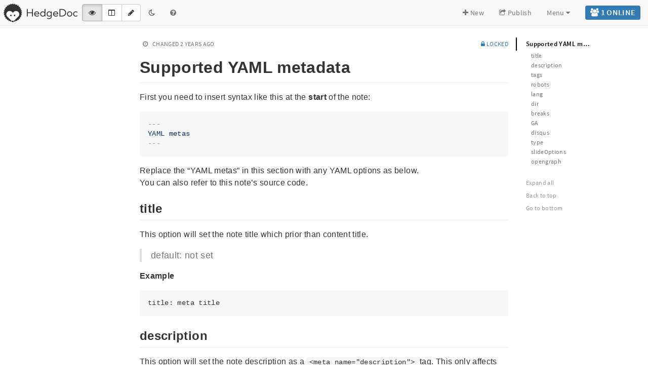

--- FILE ---
content_type: text/html; charset=utf-8
request_url: https://md.coredump.ch/yaml-metadata
body_size: 6381
content:
 <!DOCTYPE html>
<html>

<head>
    <meta charset="utf-8">
<meta http-equiv="X-UA-Compatible" content="IE=edge">
<meta name="viewport" content="width=device-width, initial-scale=1.0, user-scalable=no">
<meta name="apple-mobile-web-app-capable" content="yes">
<meta name="apple-mobile-web-app-status-bar-style" content="black">
<meta name="mobile-web-app-capable" content="yes">
<link rel="apple-touch-icon" sizes="180x180" href="https://md.coredump.ch/icons/apple-touch-icon.png">
<link rel="icon" type="image/png" sizes="32x32" href="https://md.coredump.ch/icons/favicon-32x32.png">
<link rel="icon" type="image/png" sizes="16x16" href="https://md.coredump.ch/icons/favicon-16x16.png">
<link rel="manifest" href="https://md.coredump.ch/icons/site.webmanifest">
<link rel="mask-icon" href="https://md.coredump.ch/icons/safari-pinned-tab.svg" color="#b51f08">
<link rel="shortcut icon" href="https://md.coredump.ch/icons/favicon.ico">
<meta name="apple-mobile-web-app-title" content="HedgeDoc - Ideas grow better together">
<meta name="application-name" content="HedgeDoc - Ideas grow better together">
<meta name="msapplication-TileColor" content="#b51f08">
<meta name="msapplication-config" content="https://md.coredump.ch/icons/browserconfig.xml">
<meta name="theme-color" content="#b51f08">



<meta property="og:title" content="Supported YAML metadata - HedgeDoc">



<meta property="og:type" content="website">

<meta property="og:image" content="https://md.coredump.ch/icons/android-chrome-512x512.png">
<meta property="og:image:alt" content="HedgeDoc logo">
<meta property="og:image:type" content="image/png">

<base href="https://md.coredump.ch/">
<title>Supported YAML metadata - HedgeDoc</title>
<link rel="stylesheet" href='https://md.coredump.ch/build/emojify.js/dist/css/basic/emojify.min.css'>
<link href="build/font-pack.6f3ecd0bf31c428a95f7.css" rel="stylesheet"><link href="build/2.011fed84e8b0e1b602b9.css" rel="stylesheet"><link href="build/3.b73adae1f3405136330d.css" rel="stylesheet"><link href="build/index-styles-pack.478932ce26c291ee1517.css" rel="stylesheet"><link href="build/23.01ef4d9336dcaedd2920.css" rel="stylesheet"><link href="build/index-styles.8843cadf41123472cd68.css" rel="stylesheet"><link href="build/1.c696cbbf0654f912e3b9.css" rel="stylesheet"><link href="build/index.cd0957fa268e51ee0d84.css" rel="stylesheet">

</head>

<body translate="no">
    <nav class="navbar navbar-default navbar-fixed-top unselectable hidden-print">
    <!-- Brand and toggle get grouped for better mobile display -->
    <div class="navbar-header">
        <div class="pull-right" style="margin-top: 17px; color: #777;">
            <div class="visible-xs">&nbsp;</div>
            <div class="visible-sm">&nbsp;</div>
            <div class="visible-md">&nbsp;</div>
            <div class="visible-lg">&nbsp;</div>
        </div>
        <div class="nav-mobile nav-status visible-xs" id="short-online-user-list">
            <a class="ui-short-status" data-toggle="dropdown"><span class="label label-danger"><i class="fa fa-plug"></i> </span>
            </a>
            <ul class="dropdown-menu list" role="menu" aria-labelledby="menu">
            </ul>
        </div>
        <a class="navbar-brand pull-left header-brand" href="https://md.coredump.ch/" title="HedgeDoc">
            <img src="https://md.coredump.ch/banner/banner_h_bw.svg" alt="HedgeDoc" class="h-100 no-night">
            <img src="https://md.coredump.ch/banner/banner_h_wb.svg" alt="HedgeDoc" class="h-100 night">
        </a>
        <div class="nav-mobile pull-right visible-xs">
            <a data-toggle="dropdown" class="btn btn-link">
                <i class="fa fa-caret-down"></i>
            </a>
            <ul class="dropdown-menu list" role="menu" aria-labelledby="menu">
                <li role="presentation"><a role="menuitem" class="ui-new" tabindex="-1" href="https://md.coredump.ch/new" target="_blank" rel="noopener"><i class="fa fa-plus fa-fw"></i> New</a>
                </li>
                <li role="presentation"><a role="menuitem" class="ui-publish" tabindex="-1" href="#" target="_blank" rel="noopener"><i class="fa fa-share-square-o fa-fw"></i> Publish</a>
                </li>
                <li class="divider"></li>
                <li class="dropdown-header">Extra</li>
                <li role="presentation"><a role="menuitem" class="ui-extra-revision" tabindex="-1" data-toggle="modal" data-target="#revisionModal"><i class="fa fa-history fa-fw"></i> Revision</a>
                </li>
                <li role="presentation"><a role="menuitem" class="ui-extra-slide" tabindex="-1" href="#" target="_blank" rel="noopener"><i class="fa fa-tv fa-fw"></i> Slide Mode</a>
                </li>
                
                <li class="divider"></li>
                <li class="dropdown-header">Export</li>
                <li role="presentation"><a role="menuitem" class="ui-save-dropbox" tabindex="-1" href="#" target="_self"><i class="fa fa-dropbox fa-fw"></i> Dropbox</a>
                </li>
                
                <li role="presentation"><a role="menuitem" class="ui-save-gist" tabindex="-1" href="#" target="_blank" rel="noopener"><i class="fa fa-github fa-fw"></i> Gist</a>
                </li>
                
                
                
                <li class="divider"></li>
                <li class="dropdown-header">Import</li>
                <li role="presentation"><a role="menuitem" class="ui-import-dropbox" tabindex="-1" href="#" target="_self"><i class="fa fa-dropbox fa-fw"></i> Dropbox</a>
                </li>
                <li role="presentation"><a role="menuitem" class="ui-import-gist" href="#" data-toggle="modal" data-target="#gistImportModal"><i class="fa fa-github fa-fw"></i> Gist</a>
                </li>
                
                <li role="presentation"><a role="menuitem" class="ui-import-clipboard" href="#" data-toggle="modal" data-target="#clipboardModal"><i class="fa fa-clipboard fa-fw"></i> Clipboard</a>
                </li>
                <li class="divider"></li>
                <li class="dropdown-header">Download</li>
                <li role="presentation"><a role="menuitem" class="ui-download-markdown" tabindex="-1" href="#" target="_self"><i class="fa fa-file-text fa-fw"></i> Markdown</a>
                </li>
                <li role="presentation"><a role="menuitem" class="ui-download-html" tabindex="-1" href="#" target="_self"><i class="fa fa-file-code-o fa-fw"></i> HTML</a>
                </li>
                <li role="presentation"><a role="menuitem" class="ui-download-raw-html" tabindex="-1" href="#" target="_self"><i class="fa fa-file-code-o fa-fw"></i> Raw HTML</a>
                </li>
                <li class="divider"></li>
                <li role="presentation"><a role="menuitem" class="ui-help" href="#" data-toggle="modal" data-target=".help-modal"><i class="fa fa-question-circle fa-fw"></i> Help</a>
                </li>
            </ul>
            <div class="btn-group" data-toggle="buttons">
                <label class="btn ui-night" title="Night Theme">
                    <input type="checkbox" name="night"><i class="fa fa-moon-o"></i>
                </label>
            </div>
            <a class="btn btn-link ui-mode">
                <i class="fa fa-pencil"></i>
            </a>
        </div>
    </div>
    <div class="collapse navbar-collapse">
        <ul class="nav navbar-nav navbar-form navbar-left" style="padding:0;">
            <div class="btn-group" data-toggle="buttons">
                <label class="btn btn-default ui-view" for="view-mode-toggle-view" title="View (Ctrl+Alt+V)" aria-label="View (Ctrl+Alt+V)">
                    <input type="radio" name="mode" id="view-mode-toggle-view" autocomplete="off"><i class="fa fa-eye"></i>
                </label>
                <label class="btn btn-default ui-both" for="view-mode-toggle-both" title="Both (Ctrl+Alt+B)" aria-label="Both (Ctrl+Alt+B)">
                    <input type="radio" name="mode" id="view-mode-toggle-both" autocomplete="off"><i class="fa fa-columns"></i>
                </label>
                <label class="btn btn-default ui-edit" for="view-mode-toggle-edit" title="Edit (Ctrl+Alt+E)" aria-label="Edit (Ctrl+Alt+E)">
                    <input type="radio" name="mode" id="view-mode-toggle-edit" autocomplete="off"><i class="fa fa-pencil"></i>
                </label>
            </div>
            <div class="btn-group" data-toggle="buttons">
                <label class="btn ui-night" title="Night Theme">
                    <input type="checkbox" name="night"><i class="fa fa-moon-o"></i>
                </label>
            </div>
            <span class="btn btn-link btn-file ui-help" title="Help" data-toggle="modal" data-target=".help-modal">
                <i class="fa fa-question-circle"></i>
            </span>
        </ul>
        <ul class="nav navbar-nav navbar-right">
            <li id="online-user-list">
                <a class="ui-status" data-toggle="dropdown">
                    <span class="label label-danger"><i class="fa fa-plug"></i> OFFLINE</span>
                </a>
                <ul class="dropdown-menu list" role="menu" aria-labelledby="menu" style="right: 15px;width: 200px;">
                </ul>
            </li>
        </ul>
        <ul class="nav navbar-nav navbar-right" style="padding:0;">
            <li>
                <a href="https://md.coredump.ch/new" target="_blank" rel="noopener" class="ui-new">
                    <i class="fa fa-plus"></i> New
                </a>
            </li>
            <li>
                <a href="#" target="_blank" rel="noopener" class="ui-publish">
                    <i class="fa fa-share-square-o"></i> Publish
                </a>
            </li>
            <li>
                <a data-toggle="dropdown">
                    Menu <i class="fa fa-caret-down"></i>
                </a>
                <ul class="dropdown-menu list" role="menu" aria-labelledby="menu">
                    <li class="dropdown-header">Extra</li>
                    <li role="presentation"><a role="menuitem" class="ui-extra-revision" tabindex="-1" data-toggle="modal" data-target="#revisionModal"><i class="fa fa-history fa-fw"></i> Revision</a>
                    </li>
                    <li role="presentation"><a role="menuitem" class="ui-extra-slide" tabindex="-1" href="#" target="_blank" rel="noopener"><i class="fa fa-tv fa-fw"></i> Slide Mode</a>
                    </li>
                    
                    <li class="divider"></li>
                    <li class="dropdown-header">Export</li>
                    <li role="presentation"><a role="menuitem" class="ui-save-dropbox" tabindex="-1" href="#" target="_self"><i class="fa fa-dropbox fa-fw"></i> Dropbox</a>
                    </li>
                    
                    <li role="presentation"><a role="menuitem" class="ui-save-gist" tabindex="-1" href="#" target="_blank" rel="noopener"><i class="fa fa-github fa-fw"></i> Gist</a>
                    </li>
                    
                    
                    
                    <li class="divider"></li>
                    <li class="dropdown-header">Import</li>
                    <li role="presentation"><a role="menuitem" class="ui-import-dropbox" tabindex="-1" href="#" target="_self"><i class="fa fa-dropbox fa-fw"></i> Dropbox</a>
                    </li>
                    <li role="presentation"><a role="menuitem" class="ui-import-gist" href="#" data-toggle="modal" data-target="#gistImportModal"><i class="fa fa-github fa-fw"></i> Gist</a>
                    </li>
                    
                    <li role="presentation"><a role="menuitem" class="ui-import-clipboard" href="#" data-toggle="modal" data-target="#clipboardModal"><i class="fa fa-clipboard fa-fw"></i> Clipboard</a>
                    </li>
                    <li class="divider"></li>
                    <li class="dropdown-header">Download</li>
                    <li role="presentation"><a role="menuitem" class="ui-download-markdown" tabindex="-1" href="#" target="_self"><i class="fa fa-file-text fa-fw"></i> Markdown</a>
                    </li>
                    <li role="presentation"><a role="menuitem" class="ui-download-html" tabindex="-1" href="#" target="_self"><i class="fa fa-file-code-o fa-fw"></i> HTML</a>
                    </li>
                    <li role="presentation"><a role="menuitem" class="ui-download-raw-html" tabindex="-1" href="#" target="_self"><i class="fa fa-file-code-o fa-fw"></i> Raw HTML</a>
                    </li>
                </ul>
            </li>
        </ul>
    </div>
</nav>
<div class="ui-spinner unselectable hidden-print"></div>

    <div class="row ui-content" style="display: none;">
    <div class="ui-edit-area unselectable">
        <textarea id="textit"></textarea>
    </div>
    <div class="ui-view-area">
        <div class="ui-infobar container-fluid unselectable hidden-print">
            <small>
                <span>
                    <span class="ui-lastchangeuser" style="display: none;">&thinsp;<i class="ui-user-icon small" data-toggle="tooltip" data-placement="right"></i></span>
                    <span class="ui-no-lastchangeuser">&thinsp;<i class="fa fa-clock-o fa-fw" style="width: 18px;"></i></span>&nbsp;
                    <span class="text-uppercase ui-status-lastchange changed">changed</span>
                    <span class="text-uppercase ui-status-lastchange created">created</span>
                    <span class="ui-lastchange text-uppercase"></span>
                </span>
                <span class="ui-permission dropdown pull-right">
                    <a id="permissionLabel" class="ui-permission-label text-uppercase" data-toggle="dropdown" role="button" aria-haspopup="true" aria-expanded="false">
                    </a>
                    <ul class="dropdown-menu" aria-labelledby="permissionLabel">
                        <li class="ui-permission-freely"><a><i class="fa fa-leaf fa-fw"></i> Freely - Anyone can edit</a></li>
                        <li class="ui-permission-editable"><a><i class="fa fa-shield fa-fw"></i> Editable - Signed-in people can edit</a></li>
                        <li class="ui-permission-limited"><a><i class="fa fa-id-card fa-fw"></i> Limited - Signed-in people can edit (forbid guests)</a></li>
                        <li class="ui-permission-locked"><a><i class="fa fa-lock fa-fw"></i> Locked - Only owner can edit</a></li>
                        <li class="ui-permission-protected"><a><i class="fa fa-umbrella fa-fw"></i> Protected - Only owner can edit (forbid guests)</a></li>
                        <li class="ui-permission-private"><a><i class="fa fa-hand-stop-o fa-fw"></i> Private - Only owner can view &amp; edit</a></li>
                        <li class="divider"></li>
                        <li class="ui-delete-note"><a><i class="fa fa-trash-o fa-fw"></i> Delete this note</a></li>
                    </ul>
                </span>
                <br>
                <span class="ui-owner" style="display: none;">
                    &thinsp;<i class="ui-user-icon small" data-toggle="tooltip" data-placement="right"></i>
                    &nbsp;<span class="text-uppercase">owned this note</span>
                </span>
            </small>
        </div>
        <div id="doc" class="markdown-body container-fluid"></div>
        <div class="ui-toc dropup unselectable hidden-print" style="display:none;">
            <div class="pull-right dropdown">
                <a id="tocLabel" class="ui-toc-label btn btn-default" data-toggle="dropdown" href="#" role="button" aria-haspopup="true" aria-expanded="false" title="Table of content">
                    <i class="fa fa-bars"></i>
                </a>
                <ul id="ui-toc" class="ui-toc-dropdown dropdown-menu" aria-labelledby="tocLabel">
                </ul>
            </div>
        </div>
        <div id="ui-toc-affix" class="ui-affix-toc ui-toc-dropdown unselectable hidden-print" data-spy="affix" style="top:51px;display:none;"></div>
    </div>
</div>
<!-- clipboard modal -->
<div class="modal fade" id="clipboardModal" tabindex="-1" role="dialog" aria-labelledby="myModalLabel" aria-hidden="true">
    <div class="modal-dialog modal-lg">
        <div class="modal-content">
            <div class="modal-header">
                <button type="button" class="close" data-dismiss="modal" aria-label="Close"><span aria-hidden="true">&times;</span>
                </button>
                <h4 class="modal-title" id="myModalLabel">Import from clipboard</h4>
            </div>
            <div class="modal-body">
                <div contenteditable data-ph="Paste your markdown or webpage here…" id="clipboardModalContent" style="overflow:auto;max-height:50vh"></div>
            </div>
            <div class="modal-footer">
                <button type="button" class="btn btn-default" data-dismiss="modal">Cancel</button>
                <button type="button" class="btn btn-danger" id="clipboardModalClear">Clear</button>
                <button type="button" class="btn btn-primary" id="clipboardModalConfirm">Import</button>
            </div>
        </div>
    </div>
</div>
<!-- locked modal -->
<div class="modal fade locked-modal" tabindex="-1" role="dialog" aria-labelledby="myModalLabel" aria-hidden="true">
    <div class="modal-dialog modal-sm">
        <div class="modal-content">
            <div class="modal-header">
                <button type="button" class="close" data-dismiss="modal" aria-label="Close"><span aria-hidden="true">&times;</span>
                </button>
                <h4 class="modal-title" id="myModalLabel"><i class="fa fa-lock"></i> This note is locked</h4>
            </div>
            <div class="modal-body" style="color:black;">
                <h5>Sorry, only the owner can edit this note.</h5>
            </div>
            <div class="modal-footer">
                <button type="button" class="btn btn-danger" data-dismiss="modal">OK</button>
            </div>
        </div>
    </div>
</div>
<!-- limit modal -->
<div class="modal fade limit-modal" tabindex="-1" role="dialog" aria-labelledby="myModalLabel" aria-hidden="true">
    <div class="modal-dialog modal-sm">
        <div class="modal-content">
            <div class="modal-header">
                <button type="button" class="close" data-dismiss="modal" aria-label="Close"><span aria-hidden="true">&times;</span>
                </button>
                <h4 class="modal-title" id="myModalLabel"><i class="fa fa-exclamation-triangle"></i> Reach the limit</h4>
            </div>
            <div class="modal-body" style="color:black;">
                <h5>Sorry, you&#39;ve reached the maximum length this note can be.</h5>
                <strong>Please shorten the note.</strong>
            </div>
            <div class="modal-footer">
                <button type="button" class="btn btn-warning" data-dismiss="modal">OK</button>
            </div>
        </div>
    </div>
</div>
<!-- message modal -->
<div class="modal fade message-modal" tabindex="-1" role="dialog" aria-labelledby="myModalLabel" aria-hidden="true">
    <div class="modal-dialog modal-sm">
        <div class="modal-content">
            <div class="modal-header">
                <button type="button" class="close" data-dismiss="modal" aria-label="Close"><span aria-hidden="true">&times;</span>
                </button>
                <h4 class="modal-title" id="myModalLabel"></h4>
            </div>
            <div class="modal-body" style="color:black;">
                <h5></h5>
                <a target="_blank" rel="noopener" style="word-break: break-all;"></a>
            </div>
            <div class="modal-footer">
                <button type="button" class="btn btn-default" data-dismiss="modal">OK</button>
            </div>
        </div>
    </div>
</div>
<!-- gist import modal -->
<div class="modal fade" id="gistImportModal" tabindex="-1" role="dialog" aria-labelledby="myModalLabel" aria-hidden="true">
    <div class="modal-dialog">
        <div class="modal-content">
            <div class="modal-header">
                <button type="button" class="close" data-dismiss="modal" aria-label="Close"><span aria-hidden="true">&times;</span>
                </button>
                <h4 class="modal-title" id="myModalLabel">Import from Gist</h4>
            </div>
            <div class="modal-body">
                <input type="url" class="form-control" placeholder="Paste your gist url here… (like: https://gist.github.com/username/gistid)" id="gistImportModalContent">
            </div>
            <div class="modal-footer">
                <button type="button" class="btn btn-default" data-dismiss="modal">Cancel</button>
                <button type="button" class="btn btn-danger" id="gistImportModalClear">Clear</button>
                <button type="button" class="btn btn-primary" id="gistImportModalConfirm">Import</button>
            </div>
        </div>
    </div>
</div>
<!-- snippet import modal -->
<div class="modal fade" id="snippetImportModal" tabindex="-1" role="dialog" aria-labelledby="myModalLabel" aria-hidden="true">
    <div class="modal-dialog">
        <div class="modal-content">
            <div class="modal-header">
                <button type="button" class="close" data-dismiss="modal" aria-label="Close"><span aria-hidden="true">&times;</span>
                </button>
                <h4 class="modal-title" id="myModalLabel">Import from Snippet</h4>
            </div>
            <div class="modal-body">
                <input type="hidden" id="snippetImportModalAccessToken" />
                <input type="hidden" id="snippetImportModalBaseURL" />
                <input type="hidden" id="snippetImportModalVersion" />
                <div class="ui-field-contain" style="display:table;margin-bottom:10px;width:100%;">
                    <div style="display:table-row;margin-bottom:5px;">
                        <label style="display:table-cell;">Project:</label>
                        <select class="form-control" id="snippetImportModalProjects" style="display:table-cell;" disabled="disabled">
                            <option value="init" selected="selected" disabled="disabled">Select From Available Projects</option>
                        </select>
                    </div>
                    <div style="display:table-row;">
                        <label style="display:table-cell;">Snippet</label>
                        <select class="form-control" id="snippetImportModalSnippets" style="display:table-cell;" disabled="disabled">
                            <option value="init" selected="selected" disabled="disabled">Select From Available Snippets</option>
                        </select>
                    </div>
                </div>
                <p class="snippet-import-or">OR</p>
                <input type="url" class="form-control" placeholder="/projects/:id/snippets/:snippet_id" id="snippetImportModalContent" disabled="disabled">
            </div>
            <div class="modal-footer">
                <span id="snippetImportModalLoading"><i class="fa fa-refresh fa-spin fa-fw"></i></span>
                <button type="button" class="btn btn-default" data-dismiss="modal">Cancel</button>
                <button type="button" class="btn btn-danger" id="snippetImportModalClear">Clear</button>
                <button type="button" class="btn btn-primary" id="snippetImportModalConfirm" disabled="disabled">Import</button>
            </div>
        </div>
    </div>
</div>
<!-- snippet export modal -->
<div class="modal fade" id="snippetExportModal" tabindex="-1" role="dialog" aria-labelledby="myModalLabel" aria-hidden="true">
    <div class="modal-dialog">
        <div class="modal-content">
            <div class="modal-header">
                <button type="button" class="close" data-dismiss="modal" aria-label="Close"><span aria-hidden="true">&times;</span>
                </button>
                <h4 class="modal-title" id="myModalLabel">Export to Snippet</h4>
            </div>
            <div class="modal-body">
                <input type="hidden" id="snippetExportModalAccessToken" />
                <input type="hidden" id="snippetExportModalBaseURL" />
                <input type="hidden" id="snippetExportModalVersion" />
                <div class="ui-field-contain" style="display:table;margin-bottom:10px;width:100%;">
                    <div style="display:table-row;margin-bottom:5px;">
                        <label style="display:table-cell;">Title:</label>
                        <input class="form-control" placeholder="new snippet" type="text" id="snippetExportModalTitle" />
                    </div>
                    <div style="display:table-row;margin-bottom:5px;">
                        <label style="display:table-cell;">File Name:</label>
                        <input class="form-control" placeholder="new_snippet.md" type="text" id="snippetExportModalFileName" />
                    </div>
                    <div style="display:table-row;margin-bottom:5px;">
                        <label style="display:table-cell;">Project:</label>
                        <select class="form-control" id="snippetExportModalProjects" style="display:table-cell;">
                            <option value="init" selected="selected" disabled="disabled">Select From Available Projects</option>
                        </select>
                    </div>
                    <div style="display:table-row;margin-bottom:5px;">
                        <label style="display:table-cell;">Visibility:</label>
                        <select class="form-control" id="snippetExportModalVisibility" style="display:table-cell;">
                            <option value="" selected="selected" disabled="disabled">Select Visibility Level</option>
                            <option value="0">Private</option>
                            <option value="10">Internal</option>
                        </select>
                    </div>
                </div>
            </div>
            <div class="modal-footer">
                <span id="snippetExportModalLoading"><i class="fa fa-refresh fa-spin fa-fw"></i></span>
                <button type="button" class="btn btn-default" data-dismiss="modal">Cancel</button>
                <button type="button" class="btn btn-primary" id="snippetExportModalConfirm">Export</button>
            </div>
        </div>
    </div>
</div>
<!-- delete modal -->
<div class="modal fade delete-modal" tabindex="-1" role="dialog" aria-labelledby="myModalLabel" aria-hidden="true">
    <div class="modal-dialog modal-sm">
        <div class="modal-content">
            <div class="modal-header">
                <button type="button" class="close" data-dismiss="modal" aria-label="Close"><span aria-hidden="true">&times;</span>
                </button>
                <h4 class="modal-title" id="myModalLabel">Are you sure?</h4>
            </div>
            <div class="modal-body">
                <h5 class="ui-delete-modal-msg">Do you really want to delete this note?</h5>
                <strong class="ui-delete-modal-item">All users will lose their connection.</strong>
            </div>
            <div class="modal-footer">
                <button type="button" class="btn btn-default" data-dismiss="modal">Cancel</button>
                <button type="button" class="btn btn-danger ui-delete-modal-confirm">Yes, do it!</button>
            </div>
        </div>
    </div>
</div>
<!-- refresh modal -->
<div class="modal fade" id="refreshModal" tabindex="-1" role="dialog" aria-labelledby="myModalLabel" aria-hidden="true">
    <div class="modal-dialog modal-sm">
        <div class="modal-content">
            <div class="modal-header">
                <button type="button" class="close" data-dismiss="modal" aria-label="Close"><span aria-hidden="true">&times;</span>
                </button>
                <h4 class="modal-title" id="myModalLabel">This page needs to be refreshed</h4>
            </div>
            <div class="modal-body">
                <div class="incompatible-version">
                    <h5>Your client&#39;s version is incompatible.</h5>
                    <strong>Refresh to update.</strong>
                </div>
                <div class="new-version" style="display:none;">
                    <h5>New version available!</h5>
                    <a href="https://md.coredump.ch/s/release-notes" target="_blank" rel="noopener">See releases notes here</a>
                    <br>
                    <strong>Refresh to enjoy new features.</strong>
                </div>
                <div class="user-state-changed" style="display:none;">
                    <h5>Your user state has changed.</h5>
                    <strong>Refresh to load new user state.</strong>
                </div>
            </div>
            <div class="modal-footer">
                <button type="button" class="btn btn-primary" id="refreshModalRefresh">Refresh</button>
            </div>
        </div>
    </div>
</div>

<!-- signin modal -->
<div class="modal fade signin-modal" tabindex="-1" role="dialog" aria-labelledby="mySmallModalLabel" aria-hidden="true">
    <div class="modal-dialog modal-sm">
        <div class="modal-content">
            <div class="modal-header">
                <button type="button" class="close" data-dismiss="modal" aria-label="Close"><span aria-hidden="true">&times;</span>
                </button>
                <h4 class="modal-title" id="mySmallModalLabel">Choose method</h4>
            </div>
            <div class="modal-body" style="text-align: center;">
                
                
                <a href="https://md.coredump.ch/auth/twitter" class="btn btn-lg btn-block btn-social btn-twitter">
                    <i class="fa fa-twitter"></i> Sign in via Twitter
                </a>
                
                
                <a href="https://md.coredump.ch/auth/github" class="btn btn-lg btn-block btn-social btn-github">
                    <i class="fa fa-github"></i> Sign in via GitHub
                </a>
                
                
                <a href="https://md.coredump.ch/auth/gitlab" class="btn btn-lg btn-block btn-social btn-soundcloud">
                    <i class="fa fa-gitlab"></i> Sign in via GitLab
                </a>
                
                
                
                
                
                
                
                
                
                
                
                <hr>
                
                
                <h4>Sign in via E-Mail</h4>
                <form data-toggle="validator" role="form" class="form-horizontal" method="post" enctype="application/x-www-form-urlencoded">
                    <div class="form-group">
                        <div class="col-sm-12">
                            <input type="email" class="form-control" name="email" placeholder="E-Mail" required>
                            <span class="help-block control-label with-errors" style="display: inline;"></span>
                        </div>
                    </div>
                    <div class="form-group">
                        <div class="col-sm-12">
                            <input type="password" class="form-control" name="password" placeholder="Password" required>
                            <span class="help-block control-label with-errors" style="display: inline;"></span>
                        </div>
                    </div>
                    <div class="form-group">
                        <div class="col-sm-12">
                            <button type="submit" class="btn btn-primary" formaction="https://md.coredump.ch/login">Sign In</button>
                            <button type="submit" class="btn btn-default" formaction="https://md.coredump.ch/register">Register</button>
                        </div>
                    </div>
                </form>
                
            </div>
        </div>
    </div>
</div>

<!-- help modal -->
<div class="modal fade help-modal" tabindex="-1" role="dialog" aria-labelledby="mySmallModalLabel" aria-hidden="true">
    <div class="modal-dialog modal-lg">
        <div class="modal-content">
            <div class="modal-header">
                <button type="button" class="close" data-dismiss="modal" aria-label="Close"><span aria-hidden="true">&times;</span>
                </button>
                <h4 class="modal-title" id="mySmallModalLabel"><i class="fa fa-question-circle"></i> Help</h4>
            </div>
            <div class="modal-body">
                <div class="row">
                    <div class="col-lg-3">
                        <div class="panel panel-default">
                            <div class="panel-heading">
                                <h3 class="panel-title">Contacts</h3>
                            </div>
                            <div class="panel-body">
                                <a href="https://community.hedgedoc.org" target="_blank"><i class="fa fa-users fa-fw"></i> Join the community</a>
                                <br>
                                <a href="https://chat.hedgedoc.org" target="_blank"><i class="fa fa-hashtag fa-fw"></i> Meet us on Matrix</a>
                                <br>
                                <a href="https://github.com/hedgedoc/hedgedoc/issues" target="_blank"><i class="fa fa-tag fa-fw"></i> Report an issue</a>
                                <br>
                                <a href="https://translate.hedgedoc.org" target="_blank"><i class="fa fa-language fa-fw"></i> Help us translating</a>
                            </div>
                        </div>
                        <div class="panel panel-default">
                            <div class="panel-heading">
                                <h3 class="panel-title">Documents</h3>
                            </div>
                            <div class="panel-body">
                                <a href="./features" title="Features" target="_blank"><i class="fa fa-dot-circle-o fa-fw"></i> Features</a>
                                <br>
                                <a href="./yaml-metadata" title="YAML Metadata" target="_blank"><i class="fa fa-dot-circle-o fa-fw"></i> YAML Metadata</a>
                                <br>
                                <a href="./slide-example" title="Slide Example" target="_blank"><i class="fa fa-dot-circle-o fa-fw"></i> Slide Example</a>
                            </div>
                        </div>
                    </div>
                    <div class="col-lg-9">
                        <div class="panel panel-default">
                            <div class="panel-heading">
                                <h3 class="panel-title">Cheatsheet</h3>
                            </div>
                            <div class="panel-body" style="height: calc(100vh - 215px); overflow: auto;">
                                <table class="table table-condensed table-cheatsheet">
                                    <thead>
                                        <tr>
                                            <th>Example</th>
                                            <th>Syntax</th>
                                        </tr>
                                    </thead>
                                    <tbody class="markdown-body" style="font-family: inherit; font-size: 14px; padding: 0; max-width: inherit;">
                                        <tr>
                                            <td>Header</td>
                                            <td># Header</td>
                                        </tr>
                                        <tr>
                                            <td><ul><li>Unordered List</li></ul></td>
                                            <td>- Unordered List</td>
                                        </tr>
                                        <tr>
                                            <td><ol><li>Ordered List</li></ol></td>
                                            <td>1. Ordered List</td>
                                        </tr>
                                        <tr>
                                            <td><ul><li class="task-list-item"><input type="checkbox" class="task-list-item-checkbox" disabled><label></label>Checklist</li></ul></td>
                                            <td>- [ ] Checklist</td>
                                        </tr>
                                        <tr>
                                            <td><blockquote> Blockquote</blockquote></td>
                                            <td>> Blockquote</td>
                                        </tr>
                                        <tr>
                                            <td><strong>Bold</strong></td>
                                            <td>**Bold**</td>
                                        </tr>
                                        <tr>
                                            <td><i>Italicize</i></td>
                                            <td>*Italicize*</td>
                                        </tr>
                                        <tr>
                                            <td><s>Strikethrough</s></td>
                                            <td>~~Strikethrough~~</td>
                                        </tr>
                                        <tr>
                                            <td>19<sup>th</sup></td>
                                            <td>19^th^</td>
                                        </tr>
                                        <tr>
                                            <td>H<sub>2</sub>O</td>
                                            <td>H~2~O</td>
                                        </tr>
                                        <tr>
                                            <td><ins>Underlined text</ins></td>
                                            <td>++Underlined text++</td>
                                        </tr>
                                        <tr>
                                            <td><mark>Highlighted text</mark></td>
                                            <td>==Highlighted text==</td>
                                        </tr>
                                        <tr>
                                            <td><a>Link</a></td>
                                            <td>[link text](https:// "title")</td>
                                        </tr>
                                        <tr>
                                            <td>Image</td>
                                            <td>![image alt](https:// "title")</td>
                                        </tr>
                                        <tr>
                                            <td><code>Code</code></td>
                                            <td>`Code`</td>
                                        </tr>
                                        <tr>
                                            <td><pre style="border:none !important;"><code class="javascript hljs"><div class="wrapper"><div class="gutter linenumber"><span data-linenumber="1"></span></div><div class="code"><span class="hljs-keyword">var</span> i = <span class="hljs-number">0</span>;
</div></div></code></pre></td>
                                            <td>```javascript<br>var i = 0;<br>```</td>
                                        </tr>
                                        <tr>
                                            <td><img align="absmiddle" alt=":smile:" class="emoji" src="./build/emojify.js/dist/images/basic/smile.png" title=":smile:"></img></td>
                                            <td>:smile:</td>
                                        </tr>
                                        <tr>
                                            <td>Externals</td>
                                            <td>{%youtube youtube_id %}</td>
                                        </tr>
                                        <tr>
                                            <td>L<sup>a</sup>T<sub>e</sub>X</td>
                                            <td>$L^aT_eX$</td>
                                        </tr>
                                        <tr>
                                            <td><div class="alert alert-info"><p>This is an alert area.</p></div></td>
                                            <td>:::info<br>This is an alert area.<br>:::</td>
                                        </tr>
                                    </tbody>
                                </table>
                            </div>
                        </div>
                    </div>
                </div>
            </div>
        </div>
    </div>
</div>
<style>
    table.table-cheatsheet tr > td:nth-child(2) {
        font-family: "Source Code Pro", Consolas, monaco, monospace;
        letter-spacing: 0.025em;
        line-height: 1.25;
    }
</style>

<!-- revision modal -->
<div class="modal fade" id="revisionModal" tabindex="-1" role="dialog" aria-labelledby="mySmallModalLabel" aria-hidden="true">
    <div class="modal-dialog modal-lg">
        <div class="modal-content">
            <div class="modal-header">
                <button type="button" class="close" data-dismiss="modal" aria-label="Close"><span aria-hidden="true">&times;</span>
                </button>
                <h4 class="modal-title" id="mySmallModalLabel"><i class="fa fa-history"></i> Revision</h4>
            </div>
            <div class="modal-body">
                <div class="row">
                    <div class="col-lg-4" style="max-height: calc(100vh - 215px); overflow: auto;">
                        <div class="list-group ui-revision-list"></div>
                    </div>
                    <div class="col-lg-8" style="height: calc(100vh - 215px); overflow: hidden;">
                        <textarea id="revisionViewer" style="display:none;"></textarea>
                    </div>
                </div>
            </div>
            <div class="modal-footer">
                <button type="button" class="btn btn-default" data-dismiss="modal">Cancel</button>
                <button type="button" class="btn btn-primary" id="revisionModalDownload">Download</button>
                <button type="button" class="btn btn-danger" id="revisionModalRevert">Revert</button>
            </div>
        </div>
    </div>
</div>

    <script src="https://md.coredump.ch/js/mathjax-config-extra.js"></script>
<script src="https://md.coredump.ch/build/MathJax/MathJax.js" defer></script>
<script src="https://md.coredump.ch/build/MathJax/config/TeX-AMS-MML_HTMLorMML.js" defer></script>
<script src="https://md.coredump.ch/build/MathJax/config/Safe.js" defer></script>
<script src="config"></script><script src="build/vendors~common.b63e803341293656b32e.js" defer="defer"></script><script src="build/common.dc359ffa1d303e78db47.js" defer="defer"></script><script src="build/vendors~cover~cover-pack~index~index-pack~pretty~pretty-pack~slide~slide-pack.d107ac6ccdc2f7684946.js" defer="defer"></script><script src="build/vendors~index~index-pack~pretty~pretty-pack~slide~slide-pack.a2fac85c338ccd8282ca.js" defer="defer"></script><script src="build/index-pack.cad1d9e2823f296e097d.js" defer="defer"></script>

</body>

</html>


--- FILE ---
content_type: text/css; charset=UTF-8
request_url: https://md.coredump.ch/build/23.01ef4d9336dcaedd2920.css
body_size: 5834
content:
/* BASICS */

.CodeMirror {
  /* Set height, width, borders, and global font properties here */
  font-family: monospace;
  height: 300px;
  color: black;
  direction: ltr;
}

/* PADDING */

.CodeMirror-lines {
  padding: 4px 0; /* Vertical padding around content */
}
.CodeMirror pre.CodeMirror-line,
.CodeMirror pre.CodeMirror-line-like {
  padding: 0 4px; /* Horizontal padding of content */
}

.CodeMirror-scrollbar-filler, .CodeMirror-gutter-filler {
  background-color: white; /* The little square between H and V scrollbars */
}

/* GUTTER */

.CodeMirror-gutters {
  border-right: 1px solid #ddd;
  background-color: #f7f7f7;
  white-space: nowrap;
}
.CodeMirror-linenumbers {}
.CodeMirror-linenumber {
  padding: 0 3px 0 5px;
  min-width: 20px;
  text-align: right;
  color: #999;
  white-space: nowrap;
}

.CodeMirror-guttermarker { color: black; }
.CodeMirror-guttermarker-subtle { color: #999; }

/* CURSOR */

.CodeMirror-cursor {
  border-left: 1px solid black;
  border-right: none;
  width: 0;
}
/* Shown when moving in bi-directional text */
.CodeMirror div.CodeMirror-secondarycursor {
  border-left: 1px solid silver;
}
.cm-fat-cursor .CodeMirror-cursor {
  width: auto;
  border: 0 !important;
  background: #7e7;
}
.cm-fat-cursor div.CodeMirror-cursors {
  z-index: 1;
}
.cm-fat-cursor .CodeMirror-line::selection,
.cm-fat-cursor .CodeMirror-line > span::selection, 
.cm-fat-cursor .CodeMirror-line > span > span::selection { background: transparent; }
.cm-fat-cursor .CodeMirror-line::-moz-selection,
.cm-fat-cursor .CodeMirror-line > span::-moz-selection,
.cm-fat-cursor .CodeMirror-line > span > span::-moz-selection { background: transparent; }
.cm-fat-cursor { caret-color: transparent; }
@-moz-keyframes blink {
  0% {}
  50% { background-color: transparent; }
  100% {}
}
@-webkit-keyframes blink {
  0% {}
  50% { background-color: transparent; }
  100% {}
}
@keyframes blink {
  0% {}
  50% { background-color: transparent; }
  100% {}
}

/* Can style cursor different in overwrite (non-insert) mode */
.CodeMirror-overwrite .CodeMirror-cursor {}

.CodeMirror-other-cursor {
    width: 0px;
    position: absolute;
    border-right: none;
}

.cm-tab { display: inline-block; text-decoration: inherit; }

.CodeMirror-rulers {
  position: absolute;
  left: 0; right: 0; top: -50px; bottom: 0;
  overflow: hidden;
}
.CodeMirror-ruler {
  border-left: 1px solid #ccc;
  top: 0; bottom: 0;
  position: absolute;
}

/* DEFAULT THEME */

.cm-s-default .cm-header {color: blue;}
.cm-s-default .cm-quote {color: #090;}
.cm-negative {color: #d44;}
.cm-positive {color: #292;}
.cm-header, .cm-strong {font-weight: bold;}
.cm-em {font-style: italic;}
.cm-link {text-decoration: underline;}
.cm-strikethrough {text-decoration: line-through;}

.cm-s-default .cm-keyword {color: #708;}
.cm-s-default .cm-atom {color: #219;}
.cm-s-default .cm-number {color: #164;}
.cm-s-default .cm-def {color: #00f;}
.cm-s-default .cm-variable,
.cm-s-default .cm-punctuation,
.cm-s-default .cm-property,
.cm-s-default .cm-operator {}
.cm-s-default .cm-variable-2 {color: #05a;}
.cm-s-default .cm-variable-3, .cm-s-default .cm-type {color: #085;}
.cm-s-default .cm-comment {color: #a50;}
.cm-s-default .cm-string {color: #a11;}
.cm-s-default .cm-string-2 {color: #f50;}
.cm-s-default .cm-meta {color: #555;}
.cm-s-default .cm-qualifier {color: #555;}
.cm-s-default .cm-builtin {color: #30a;}
.cm-s-default .cm-bracket {color: #997;}
.cm-s-default .cm-tag {color: #170;}
.cm-s-default .cm-attribute {color: #00c;}
.cm-s-default .cm-hr {color: #999;}
.cm-s-default .cm-link {color: #00c;}

.cm-s-default .cm-error {color: #f00;}
.cm-invalidchar {color: #f00;}

.CodeMirror-composing { border-bottom: 2px solid; }

/* Default styles for common addons */

div.CodeMirror span.CodeMirror-matchingbracket {color: #0b0;}
div.CodeMirror span.CodeMirror-nonmatchingbracket {color: #a22;}
.CodeMirror-matchingtag { background: rgba(255, 150, 0, .3); }
.CodeMirror-activeline-background {background: #e8f2ff;}

/* STOP */

/* The rest of this file contains styles related to the mechanics of
   the editor. You probably shouldn't touch them. */

.CodeMirror {
  position: relative;
  overflow: hidden;
  background: white;
}

.CodeMirror-scroll {
  overflow: scroll !important; /* Things will break if this is overridden */
  /* 50px is the magic margin used to hide the element's real scrollbars */
  /* See overflow: hidden in .CodeMirror */
  margin-bottom: -50px; margin-right: -50px;
  padding-bottom: 50px;
  height: 100%;
  outline: none; /* Prevent dragging from highlighting the element */
  position: relative;
  z-index: 0;
}
.CodeMirror-sizer {
  position: relative;
  border-right: 50px solid transparent;
}

/* The fake, visible scrollbars. Used to force redraw during scrolling
   before actual scrolling happens, thus preventing shaking and
   flickering artifacts. */
.CodeMirror-vscrollbar, .CodeMirror-hscrollbar, .CodeMirror-scrollbar-filler, .CodeMirror-gutter-filler {
  position: absolute;
  z-index: 6;
  display: none;
  outline: none;
}
.CodeMirror-vscrollbar {
  right: 0; top: 0;
  overflow-x: hidden;
  overflow-y: scroll;
}
.CodeMirror-hscrollbar {
  bottom: 0; left: 0;
  overflow-y: hidden;
  overflow-x: scroll;
}
.CodeMirror-scrollbar-filler {
  right: 0; bottom: 0;
}
.CodeMirror-gutter-filler {
  left: 0; bottom: 0;
}

.CodeMirror-gutters {
  position: absolute; left: 0; top: 0;
  min-height: 100%;
  z-index: 3;
}
.CodeMirror-gutter {
  white-space: normal;
  height: 100%;
  display: inline-block;
  vertical-align: top;
  margin-bottom: -50px;
}
.CodeMirror-gutter-wrapper {
  position: absolute;
  z-index: 4;
  background: none !important;
  border: none !important;
}
.CodeMirror-gutter-background {
  position: absolute;
  top: 0; bottom: 0;
  z-index: 4;
}
.CodeMirror-gutter-elt {
  position: absolute;
  cursor: default;
  z-index: 4;
}
.CodeMirror-gutter-wrapper ::selection { background-color: transparent }
.CodeMirror-gutter-wrapper ::-moz-selection { background-color: transparent }

.CodeMirror-lines {
  cursor: text;
  min-height: 1px; /* prevents collapsing before first draw */
}
.CodeMirror pre.CodeMirror-line,
.CodeMirror pre.CodeMirror-line-like {
  /* Reset some styles that the rest of the page might have set */
  -moz-border-radius: 0; -webkit-border-radius: 0; border-radius: 0;
  border-width: 0;
  background: transparent;
  font-family: inherit;
  font-size: inherit;
  margin: 0;
  white-space: pre;
  word-wrap: normal;
  line-height: inherit;
  color: inherit;
  z-index: 2;
  position: relative;
  overflow: visible;
  -webkit-tap-highlight-color: transparent;
  -webkit-font-variant-ligatures: contextual;
  font-variant-ligatures: contextual;
}
.CodeMirror-wrap pre.CodeMirror-line,
.CodeMirror-wrap pre.CodeMirror-line-like {
  word-wrap: break-word;
  white-space: pre-wrap;
  word-break: normal;
}

.CodeMirror-linebackground {
  position: absolute;
  left: 0; right: 0; top: 0; bottom: 0;
  z-index: 0;
}

.CodeMirror-linewidget {
  position: relative;
  z-index: 2;
  padding: 0.1px; /* Force widget margins to stay inside of the container */
}

.CodeMirror-widget {}

.CodeMirror-rtl pre { direction: rtl; }

.CodeMirror-code {
  outline: none;
}

/* Force content-box sizing for the elements where we expect it */
.CodeMirror-scroll,
.CodeMirror-sizer,
.CodeMirror-gutter,
.CodeMirror-gutters,
.CodeMirror-linenumber {
  -moz-box-sizing: content-box;
  box-sizing: content-box;
}

.CodeMirror-measure {
  position: absolute;
  width: 100%;
  height: 0;
  overflow: hidden;
  visibility: hidden;
}

.CodeMirror-cursor {
  position: absolute;
  pointer-events: none;
}
.CodeMirror-measure pre { position: static; }

div.CodeMirror-cursors {
  visibility: hidden;
  position: relative;
  z-index: 3;
}
div.CodeMirror-dragcursors {
  visibility: visible;
}

.CodeMirror-focused div.CodeMirror-cursors {
  visibility: visible;
}

div.CodeMirror-other-cursors {
  position:relative;
  z-index: 3;
}

.CodeMirror-selected { background: #d9d9d9; }
.CodeMirror-focused .CodeMirror-selected { background: #d7d4f0; }
.CodeMirror-crosshair { cursor: crosshair; }
.CodeMirror-line::selection, .CodeMirror-line > span::selection, .CodeMirror-line > span > span::selection { background: #d7d4f0; }
.CodeMirror-line::-moz-selection, .CodeMirror-line > span::-moz-selection, .CodeMirror-line > span > span::-moz-selection { background: #d7d4f0; }

.cm-searching {
  background-color: #ffa;
  background-color: rgba(255, 255, 0, .4);
}

/* Used to force a border model for a node */
.cm-force-border { padding-right: .1px; }

@media print {
  /* Hide the cursor when printing */
  .CodeMirror div.CodeMirror-cursors {
    visibility: hidden;
  }
  .CodeMirror div.CodeMirror-other-cursors {
    visibility: hidden;
  }
}

/* See issue #2901 */
.cm-tab-wrap-hack:after { content: ''; }

/* Help users use markselection to safely style text background */
span.CodeMirror-selectedtext { background: none; }

.CodeMirror-foldmarker {
  color: blue;
  text-shadow: #b9f 1px 1px 2px, #b9f -1px -1px 2px, #b9f 1px -1px 2px, #b9f -1px 1px 2px;
  font-family: arial;
  line-height: .3;
  cursor: pointer;
}
.CodeMirror-foldgutter {
  width: .7em;
}
.CodeMirror-foldgutter-open,
.CodeMirror-foldgutter-folded {
  cursor: pointer;
}
.CodeMirror-foldgutter-open:after {
  content: "\25BE";
}
.CodeMirror-foldgutter-folded:after {
  content: "\25B8";
}

.CodeMirror-fullscreen {
  position: fixed;
  top: 0; left: 0; right: 0; bottom: 0;
  height: auto;
  z-index: 2000;
}

.CodeMirror-dialog {
  position: absolute;
  left: 0; right: 0;
  background: inherit;
  z-index: 15;
  padding: .1em .8em;
  overflow: hidden;
  color: inherit;
}

.CodeMirror-dialog-top {
  border-bottom: 1px solid #eee;
  top: 0;
}

.CodeMirror-dialog-bottom {
  border-top: 1px solid #eee;
  bottom: 0;
}

.CodeMirror-dialog input {
  border: none;
  outline: none;
  background: transparent;
  width: 20em;
  color: inherit;
  font-family: monospace;
}

.CodeMirror-dialog button {
  font-size: 70%;
  color: black;
}

.CodeMirror-simplescroll-horizontal div, .CodeMirror-simplescroll-vertical div {
  position: absolute;
  background: #ccc;
  -moz-box-sizing: border-box;
  box-sizing: border-box;
  border: 1px solid #bbb;
  border-radius: 2px;
}

.CodeMirror-simplescroll-horizontal, .CodeMirror-simplescroll-vertical {
  position: absolute;
  z-index: 6;
  background: #eee;
}

.CodeMirror-simplescroll-horizontal {
  bottom: 0; left: 0;
  height: 6px;
}
.CodeMirror-simplescroll-horizontal div {
  bottom: 0;
  height: 100%;
}

.CodeMirror-simplescroll-vertical {
  right: 0; top: 0;
  width: 6px;
}
.CodeMirror-simplescroll-vertical div {
  right: 0;
  width: 100%;
}


.CodeMirror-overlayscroll .CodeMirror-scrollbar-filler, .CodeMirror-overlayscroll .CodeMirror-gutter-filler {
  display: none;
}

.CodeMirror-overlayscroll-horizontal div, .CodeMirror-overlayscroll-vertical div {
  position: absolute;
  background: #ccc;
  border-radius: 7px;
  border: 2px solid #222;
}

.CodeMirror-overlayscroll-horizontal, .CodeMirror-overlayscroll-vertical {
  position: absolute;
  z-index: 6;
}

.CodeMirror-overlayscroll-horizontal {
  bottom: 0; left: 0;
  height: 10px;
}
.CodeMirror-overlayscroll-horizontal div {
  bottom: 0;
  height: 100%;
}

.CodeMirror-overlayscroll-vertical {
  right: 0px; top: 0px;
  width: 10px;
}
.CodeMirror-overlayscroll-vertical div {
  right: 0;
  width: 100%;
}

.CodeMirror-search-match {
  background: gold;
  border: 1px solid orange;
  -moz-box-sizing: border-box;
  box-sizing: border-box;
  opacity: .5;
}

/* Based on Sublime Text's Monokai theme */

.cm-s-monokai.CodeMirror { background: #272822; color: #f8f8f2; }
.cm-s-monokai div.CodeMirror-selected { background: #49483E; }
.cm-s-monokai .CodeMirror-line::selection, .cm-s-monokai .CodeMirror-line > span::selection, .cm-s-monokai .CodeMirror-line > span > span::selection { background: rgba(73, 72, 62, .99); }
.cm-s-monokai .CodeMirror-line::-moz-selection, .cm-s-monokai .CodeMirror-line > span::-moz-selection, .cm-s-monokai .CodeMirror-line > span > span::-moz-selection { background: rgba(73, 72, 62, .99); }
.cm-s-monokai .CodeMirror-gutters { background: #272822; border-right: 0px; }
.cm-s-monokai .CodeMirror-guttermarker { color: white; }
.cm-s-monokai .CodeMirror-guttermarker-subtle { color: #d0d0d0; }
.cm-s-monokai .CodeMirror-linenumber { color: #d0d0d0; }
.cm-s-monokai .CodeMirror-cursor { border-left: 1px solid #f8f8f0; }

.cm-s-monokai span.cm-comment { color: #75715e; }
.cm-s-monokai span.cm-atom { color: #ae81ff; }
.cm-s-monokai span.cm-number { color: #ae81ff; }

.cm-s-monokai span.cm-comment.cm-attribute { color: #97b757; }
.cm-s-monokai span.cm-comment.cm-def { color: #bc9262; }
.cm-s-monokai span.cm-comment.cm-tag { color: #bc6283; }
.cm-s-monokai span.cm-comment.cm-type { color: #5998a6; }

.cm-s-monokai span.cm-property, .cm-s-monokai span.cm-attribute { color: #a6e22e; }
.cm-s-monokai span.cm-keyword { color: #f92672; }
.cm-s-monokai span.cm-builtin { color: #66d9ef; }
.cm-s-monokai span.cm-string { color: #e6db74; }

.cm-s-monokai span.cm-variable { color: #f8f8f2; }
.cm-s-monokai span.cm-variable-2 { color: #9effff; }
.cm-s-monokai span.cm-variable-3, .cm-s-monokai span.cm-type { color: #66d9ef; }
.cm-s-monokai span.cm-def { color: #fd971f; }
.cm-s-monokai span.cm-bracket { color: #f8f8f2; }
.cm-s-monokai span.cm-tag { color: #f92672; }
.cm-s-monokai span.cm-header { color: #ae81ff; }
.cm-s-monokai span.cm-link { color: #ae81ff; }
.cm-s-monokai span.cm-error { background: #f92672; color: #f8f8f0; }

.cm-s-monokai .CodeMirror-activeline-background { background: #373831; }
.cm-s-monokai .CodeMirror-matchingbracket {
  text-decoration: underline;
  color: white !important;
}

/**
 * Atom One Dark Theme
 *
 * Copyright (c) 2015 Hikio - twitter.com/hik_io
 *
 * 06/26/2015
 * 
 * Licensed under MIT
 * GitHub https://github.com/hikio/brackets-one-dark
 */
/*
Modified by jackycute 2015
borrow some color from tomorrow-night-eighties
*/
/* Editor */
.dark .panel,
.dark #main-toolbar {
  background: #1d222a;
}
.dark #working-set-list-container,
.dark #editor-holder .pane-header {
  background: #15181e;
}
.dark .working-set-header,
.dark #project-files-header .btn-alt-quiet {
  background: rgba(204, 217, 255, 0.05);
}
.dark .working-set-header > span {
  background: transparent;
}
.dark .sidebar-selection,
.dark .filetree-selection,
.dark .sidebar-selection-extension,
.dark .filetree-selection-extension {
  background: #282c34;
}
.dark #status-bar,
.dark #status-indicators {
  background: #15181e;
  border-top-color: #1d222a;
}
.dark a,
.dark .open-files-container li.selected a {
  color: #528bff;
}
/* Code Styling */
.cm-s-one-dark.CodeMirror,
.cm-s-one-dark .CodeMirror-scroll {
/*  background-color: #282c34;*/
  background-color: #1e2126;
  color: #abb2bf;
}
.cm-s-one-dark .CodeMirror-activeline-background {
  background: transparent;
}
.cm-s-one-dark.CodeMirror-focused .CodeMirror-activeline-background {
  background: rgba(204, 217, 255, 0.05);
}
.show-line-padding .cm-s-one-dark.CodeMirror-focused .CodeMirror-activeline-background {
  box-shadow: inset 15px 0 0 0 #000;
}
.cm-s-one-dark.CodeMirror-focused .CodeMirror-activeline .CodeMirror-gutter-elt {
  background: transparent;
  color: #5c6370;
}
.cm-s-one-dark.CodeMirror-focused .CodeMirror-activeline .inline-widget .CodeMirror-gutter-elt {
  color: red;
}
.cm-s-one-dark .cm-string-2,
.cm-s-one-dark .cm-hr {
  color: #56b6c2;
}
.cm-s-one-dark .cm-number,
.cm-s-one-dark .cm-attribute,
.cm-s-one-dark .cm-qualifier,
.cm-s-one-dark .cm-plus,
.cm-s-one-dark .cm-atom {
  color: #eda35e;
}
.cm-s-one-dark .cm-def {
  color: #c678dd;
}
.cm-s-one-dark .cm-property,
.cm-s-one-dark .cm-variable,
.cm-s-one-dark .cm-variable-2,
.cm-s-one-dark .cm-variable-3,
.cm-s-one-dark .cm-operator,
/*.cm-meta,*/
.cm-s-one-dark .cm-bracket {
  color: #f76e79;
}
/*borrow from tomorrow-night-eighties*/
.cm-s-one-dark .cm-variable {
  color: #99cc99;
}
.cm-s-one-dark .cm-variable-2 {
  color: #6699cc;
}

.cm-s-one-dark .cm-comment {
  color: #5c6370;
  font-style: italic;
}
.cm-s-one-dark .cm-error,
.cm-s-one-dark .cm-minus {
  color: #be5046;
}
.cm-s-one-dark .cm-header {
  color: #eda35e;
}
.cm-s-one-dark .cm-link {
  color: #98c379;
  text-decoration: none;
}
.cm-s-one-dark .cm-rangeinfo {
  color: #c678dd;
}
.cm-s-one-dark .cm-keyword,
.cm-s-one-dark .cm-builtin,
.cm-s-one-dark .cm-tag {
  color: #e06c75;
}
.cm-s-one-dark .cm-m-markdown.cm-keyword,
.cm-s-one-dark .cm-m-markdown.cm-builtin,
.cm-s-one-dark .cm-m-markdown.cm-tag {
  color: #98c379;
}
.cm-s-one-dark .cm-string {
/*  color: #98c379;*/
  color: #6699cc;
}
/* Extra CSS */
.cm-s-one-dark .CodeMirror-searching {
  color: #fff !important;
  border: 1px solid #528bff;
  margin: 0 -1px;
  background-color: rgba(204, 217, 255, 0.09);
  box-shadow: 0px 0px 6px rgba(66, 133, 244, 0.4);
}
.cm-s-one-dark .CodeMirror-searching.searching-current-match {
  color: #fff;
  background-color: #528bff;
  box-shadow: 0px 0px 6px rgba(66, 133, 244, 0.8);
}
.cm-s-one-dark .CodeMirror-cursor {
  border-left: 2px solid #528bff !important;
}
.cm-fat-cursor .CodeMirror-cursor {
  border-left: 2px solid #3C5B9E !important;
  background: #3C5B9E;
}
.cm-s-one-dark .CodeMirror-gutters {
/*  background-color: #282c34;*/
  background-color: #1e2126;
  border-right: 1px solid rgba(204, 217, 255, 0.05);
}
.cm-s-one-dark .CodeMirror-linenumber {
  color: #393e46;
}
.cm-s-one-dark.CodeMirror .CodeMirror-selected {
  background: rgba(204, 217, 255, 0.05);
}
.cm-s-one-dark.CodeMirror-focused .CodeMirror-selected {
  background: rgba(204, 217, 255, 0.09);
}
.cm-s-one-dark .CodeMirror-matchingbracket,
.cm-s-one-dark .CodeMirror-matchingtag {
  /* Ensure visibility against gray inline editor background */
  background-color: rgba(204, 217, 255, 0.09);
  color: #abb2bf !important;
  border-bottom: 1px solid #528bff;
}
.cm-s-one-dark .CodeMirror-overwrite .CodeMirror-cursor {
  border-left: none !important;
  border-bottom: 1px solid #fff;
  width: 0.5em;
}
.cm-s-one-dark.CodeMirror .CodeMirror {
  background: transparent;
}
.cm-s-one-dark.CodeMirror .CodeMirror .CodeMirror-gutters {
  background: transparent;
  border-right: none;
}
.cm-s-one-dark.CodeMirror .CodeMirror .CodeMirror-activeline-background {
  background: transparent;
}
.cm-s-one-dark.CodeMirror .CodeMirror .CodeMirror-activeline .CodeMirror-gutter-elt {
  background: transparent;
  color: #5c6370;
}
.cm-s-one-dark.CodeMirror .CodeMirror-focused .CodeMirror-activeline-background {
  background: #000;
}
.cm-s-one-dark.CodeMirror .CodeMirror-focused .CodeMirror-activeline .CodeMirror-gutter-elt {
  background: rgba(204, 217, 255, 0.05);
  color: #fff;
}
.cm-s-one-dark .CodeMirror-foldgutter-open:after {
  color: #393e46;
}
.cm-s-one-dark .CodeMirror-foldgutter-folded:after {
  color: #5c6370;
}
.cm-s-one-dark .CodeMirror.over-gutter .CodeMirror-foldgutter-open:after,
.cm-s-one-dark.CodeMirror-focused .CodeMirror-activeline .CodeMirror-foldgutter-open:after {
  color: #5c6370;
}
.cm-s-one-dark .CodeMirror-foldmarker {
  border-color: #393e46;
  color: #abb2bf;
  background: rgba(204, 217, 255, 0.05);
}
/* Non-editor styling */
.image-view,
.not-editor {
  background-color: #282c34;
}
.view-pane .image-view {
  color: #abb2bf;
}

span.cm-underlined {
  text-decoration: underline;
}
span.cm-strikethrough {
  text-decoration: line-through;
}
span.cm-brace {
  color: #170;
  font-weight: bold;
}
span.cm-table {
  color: blue;
  font-weight: bold;
}

/* WTF: What kind of evil BS is this?! -- commented out.

.CodeMirror {
	border: 1px solid #CCC;
	font-size: medium;
	line-height: 1.5em;
}

.CodeMirrorIE {
	font-size: small;
}
*/

.cm-mw-pagename { text-decoration: underline; }

.cm-mw-matching {background-color: gold;}

.cm-mw-skipformatting {	background-color: #adf; }
.cm-mw-list {color: #08f; font-weight: bold; background-color: #eee;}
.cm-mw-signature,
.cm-mw-hr { color: #08f; font-weight: bold; background-color: #eee; }
.cm-mw-indenting {color: #08f; font-weight: bold; background-color: #ddd;}
.cm-mw-mnemonic {color: #090;}
.cm-mw-comment {color: #aaa; font-weight: normal;}
.cm-mw-apostrophes {color: #08f;}

pre.cm-mw-section-1 {font-weight: bold;}
pre.cm-mw-section-2 {font-weight: bold;}
pre.cm-mw-section-3 {font-weight: bold;}
pre.cm-mw-section-4 {font-weight: bold;}
pre.cm-mw-section-5 {font-weight: bold;}
pre.cm-mw-section-6 {font-weight: bold;}
.cm-mw-section-header {color: #08f; font-weight: normal;}

.cm-mw-template {color: #a11; font-weight: normal;}
.cm-mw-template-name {color: #a11; font-weight: bold;}
.cm-mw-template-name-mnemonic {font-weight: normal;}
.cm-mw-template-argument-name {color: #a11; font-weight: bold;}
.cm-mw-template-delimiter {color: #a11; font-weight: bold;}
.cm-mw-template-bracket {color: #a11; font-weight: bold;}

.cm-mw-templatevariable {color: #f50;  font-weight: normal;}
.cm-mw-templatevariable-name {color: #f50; font-weight: bold;}
.cm-mw-templatevariable-bracket {color: #f50;  font-weight: normal;}
.cm-mw-templatevariable-delimiter {color: #f50; font-weight: bold;}

.cm-mw-parserfunction {font-weight: normal;}
.cm-mw-parserfunction-name {color: #70a; font-weight: bold;}
.cm-mw-parserfunction-bracket {color: #70a; font-weight: bold;}
.cm-mw-parserfunction-delimiter {color: #70a; font-weight: bold;}

pre.cm-mw-exttag {background-image: url([data-uri]);}
.cm-mw-exttag {background-image: url([data-uri]);}
.cm-mw-exttag-name {color: #70a; font-weight: bold;}
.cm-mw-exttag-bracket {color: #70a; font-weight: normal;}
.cm-mw-exttag-attribute {color: #70a; font-weight: normal;}

.cm-mw-htmltag-name {color: #170; font-weight: bold;}
.cm-mw-htmltag-bracket {color: #170; font-weight: normal;}
.cm-mw-htmltag-attribute {color: #170; font-weight: normal;}

pre.cm-mw-tag-pre, .cm-mw-tag-pre {background-image: url([data-uri]);}
pre.cm-mw-tag-nowiki, .cm-mw-tag-nowiki {background-image: url([data-uri]);}

.cm-mw-link-pagename {color: #219; font-weight: normal;}
.cm-mw-link-tosection {color: #08f; font-weight: normal;}
.cm-mw-link-bracket {color: #219; font-weight: normal;}
.cm-mw-link-text {}
.cm-mw-link-delimiter {color: #219; font-weight: normal;}

.cm-mw-extlink {color: #219; font-weight: normal;}
.cm-mw-extlink-protocol {color: #219; font-weight: bold;}
.cm-mw-extlink-text {}
.cm-mw-extlink-bracket {color: #219; font-weight: bold;}

.cm-mw-table-bracket {color: #e0e; font-weight: bold;}
.cm-mw-table-delimiter {color: #e0e; font-weight: bold;}
.cm-mw-table-definition {color: #e0e; font-weight: normal;}

.cm-mw-template-ground {}
.cm-mw-template2-ground {background-image: url([data-uri]);}
.cm-mw-template3-ground {background-image: url([data-uri]);}
.cm-mw-template-ext-ground {background-image: url([data-uri]);}
.cm-mw-template-ext2-ground {background-image: url([data-uri]),url([data-uri]);}
.cm-mw-template-ext3-ground {background-image: url([data-uri]),url([data-uri]),url([data-uri]);}
.cm-mw-template-link-ground {background-image: url([data-uri]);}
.cm-mw-template-ext-link-ground {background-image: url([data-uri]),url([data-uri]);}
.cm-mw-template-ext2-link-ground {background-image: url([data-uri]),url([data-uri]),url([data-uri]);}
.cm-mw-template-ext3-link-ground {background-image: url([data-uri]),url([data-uri]),url([data-uri]),url([data-uri]);}
.cm-mw-template2-ext-ground {background-image: url([data-uri]),url([data-uri]);}
.cm-mw-template2-ext2-ground {background-image: url([data-uri]),url([data-uri]),url([data-uri]);}
.cm-mw-template2-ext3-ground {background-image: url([data-uri]),url([data-uri]),url([data-uri]),url([data-uri]);}
.cm-mw-template2-link-ground {background-image: url([data-uri]),url([data-uri]);}
.cm-mw-template2-ext-link-ground {background-image: url([data-uri]),url([data-uri]),url([data-uri]);}
.cm-mw-template2-ext2-link-ground {background-image: url([data-uri]),url([data-uri]),url([data-uri]),url([data-uri]);}
.cm-mw-template2-ext3-link-ground {background-image: url([data-uri]),url([data-uri]),url([data-uri]),url([data-uri]),url([data-uri]);}
.cm-mw-template3-ext-ground {background-image: url([data-uri]),url([data-uri]);}
.cm-mw-template3-ext2-ground {background-image: url([data-uri]),url([data-uri]),url([data-uri]);}
.cm-mw-template3-ext3-ground {background-image: url([data-uri]),url([data-uri]),url([data-uri]),url([data-uri]);}
.cm-mw-template3-link-ground {background-image: url([data-uri]),url([data-uri]);}
.cm-mw-template3-ext-link-ground {background-image: url([data-uri]),url([data-uri]),url([data-uri]);}
.cm-mw-template3-ext2-link-ground {background-image: url([data-uri]),url([data-uri]),url([data-uri]),url([data-uri]);}
.cm-mw-template3-ext3-link-ground {background-image: url([data-uri]),url([data-uri]),url([data-uri]),url([data-uri]),url([data-uri]);}
.cm-mw-ext-ground {background-image: url([data-uri])}
.cm-mw-ext2-ground {background-image: url([data-uri]),url([data-uri]);}
.cm-mw-ext3-ground {background-image: url([data-uri]),url([data-uri]),url([data-uri]);}
.cm-mw-ext-link-ground {background-image: url([data-uri]);}
.cm-mw-ext2-link-ground {background-image: url([data-uri]),url([data-uri]);}
.cm-mw-ext3-link-ground {background-image: url([data-uri]),url([data-uri]),url([data-uri]);}
.cm-mw-link-ground {background-image: url([data-uri]);}

@keyframes spinner-line-fade-more {
  0%, 100% {
    opacity: 0; /* minimum opacity */
  }
  1% {
    opacity: 1;
  }
}

@keyframes spinner-line-fade-quick {
  0%, 39%, 100% {
    opacity: 0.25; /* minimum opacity */
  }
  40% {
    opacity: 1;
  }
}

@keyframes spinner-line-fade-default {
  0%, 100% {
    opacity: 0.22; /* minimum opacity */
  }
  1% {
    opacity: 1;
  }
}

@keyframes spinner-line-shrink {
  0%, 25%, 100% {
    /* minimum scale and opacity */
    transform: scale(0.5);
    opacity: 0.25;
  }
  26% {
    transform: scale(1);
    opacity: 1;
  }
}


/*# sourceMappingURL=23.01ef4d9336dcaedd2920.css.map*/

--- FILE ---
content_type: text/css; charset=UTF-8
request_url: https://md.coredump.ch/build/index-styles.8843cadf41123472cd68.css
body_size: 5003
content:
/**
 * codemirror-spell-checker v1.0.6
 * Copyright Next Step Webs, Inc.
 * @link https://github.com/NextStepWebs/codemirror-spell-checker
 * @license MIT
 */
.CodeMirror .cm-spell-error:not(.cm-url):not(.cm-comment):not(.cm-tag):not(.cm-word){border-bottom:2px dotted rgba(255,0,0,.8)}
.markdown-body {
    font-family: -apple-system, BlinkMacSystemFont, "Segoe UI", Roboto, Helvetica, Arial, sans-serif, "Apple Color Emoji", "Segoe UI Emoji", "Segoe UI Symbol";
    font-size: 16px;
    line-height: 1.5;
    word-wrap: break-word;
}

.markdown-body::before {
    display: table;
    content: ""
}

.markdown-body::after {
    display: table;
    clear: both;
    content: "";
}

.markdown-body>*:first-child {
    margin-top: 0 !important;
}

.markdown-body>*:last-child {
    margin-bottom: 0 !important;
}

.markdown-body a:not([href]) {
    color: inherit;
    text-decoration: none;
}

.markdown-body .absent {
    color: #c00;
}

.markdown-body .anchor {
    float: left;
    padding-right: 4px;
    margin-left: -20px;
    line-height: 1
}

.markdown-body .anchor:focus {
    outline: none;
}

.markdown-body p,
.markdown-body blockquote,
.markdown-body ul,
.markdown-body ol,
.markdown-body dl,
.markdown-body table,
.markdown-body pre {
    margin-top: 0;
    margin-bottom: 16px;
}

.markdown-body hr {
    height: 0.25em;
    padding: 0;
    margin: 24px 0;
    background-color: #e7e7e7;
    border: 0;
}

.markdown-body blockquote {
    padding: 0 1em;
    color: #777;
    border-left: 0.25em solid #ddd;
}
.night .markdown-body blockquote{
    color: #bcbcbc;
}

.markdown-body blockquote>:first-child {
    margin-top: 0;
}

.markdown-body blockquote>:last-child {
    margin-bottom: 0;
}

.markdown-body kbd {
    display: inline-block;
    padding: 3px 5px;
    font-size: 11px;
    line-height: 10px;
    color: #555;
    vertical-align: middle;
    background-color: #fcfcfc;
    border: solid 1px #ccc;
    border-bottom-color: #bbb;
    border-radius: 3px;
    box-shadow: inset 0 -1px 0 #bbb;
}

.markdown-body .loweralpha {
    list-style-type: lower-alpha;
}

.markdown-body h1,
.markdown-body h2,
.markdown-body h3,
.markdown-body h4,
.markdown-body h5,
.markdown-body h6 {
    margin-top: 24px;
    margin-bottom: 16px;
    font-weight: 600;
    line-height: 1.25;
}

.night .markdown-body h1,
.night .markdown-body h2,
.night .markdown-body h3,
.night .markdown-body h4,
.night .markdown-body h5,
.night .markdown-body h6 {
    color: #ddd;
}

.markdown-body h1 .fa-link,
.markdown-body h2 .fa-link,
.markdown-body h3 .fa-link,
.markdown-body h4 .fa-link,
.markdown-body h5 .fa-link,
.markdown-body h6 .fa-link {
    color: #000;
    vertical-align: middle;
    visibility: hidden;
    font-size: 16px;
}

.night .markdown-body h1 .fa-link,
.night .markdown-body h2 .fa-link,
.night .markdown-body h3 .fa-link,
.night .markdown-body h4 .fa-link,
.night .markdown-body h5 .fa-link,
.night .markdown-body h6 .fa-link {
    color: #fff;
}

.markdown-body h1:hover .anchor,
.markdown-body h2:hover .anchor,
.markdown-body h3:hover .anchor,
.markdown-body h4:hover .anchor,
.markdown-body h5:hover .anchor,
.markdown-body h6:hover .anchor {
    text-decoration: none;
}

.markdown-body h1:hover .anchor .fa-link,
.markdown-body h2:hover .anchor .fa-link,
.markdown-body h3:hover .anchor .fa-link,
.markdown-body h4:hover .anchor .fa-link,
.markdown-body h5:hover .anchor .fa-link,
.markdown-body h6:hover .anchor .fa-link {
    visibility: visible;
}

.markdown-body h1 tt,
.markdown-body h1 code,
.markdown-body h2 tt,
.markdown-body h2 code,
.markdown-body h3 tt,
.markdown-body h3 code,
.markdown-body h4 tt,
.markdown-body h4 code,
.markdown-body h5 tt,
.markdown-body h5 code,
.markdown-body h6 tt,
.markdown-body h6 code {
    font-size: inherit;
}

.markdown-body h1 {
    padding-bottom: 0.3em;
    font-size: 2em;
    border-bottom: 1px solid #eee;
}

.markdown-body h2 {
    padding-bottom: 0.3em;
    font-size: 1.5em;
    border-bottom: 1px solid #eee;
}

.markdown-body h3 {
    font-size: 1.25em;
}

.markdown-body h4 {
    font-size: 1em;
}

.markdown-body h5 {
    font-size: 0.875em;
}

.markdown-body h6 {
    font-size: 0.85em;
    color: #777
}



.markdown-body ul,
.markdown-body ol {
    padding-left: 2em
}

.markdown-body ul.no-list,
.markdown-body ol.no-list {
    padding: 0;
    list-style-type: none;
}

.markdown-body ul ul,
.markdown-body ul ol,
.markdown-body ol ol,
.markdown-body ol ul {
    margin-top: 0;
    margin-bottom: 0
}

.markdown-body li>p {
    margin-top: 16px
}

.markdown-body li+li {
    margin-top: 0.25em;
}

.markdown-body dl {
    padding: 0;
}

.markdown-body dl dt {
    padding: 0;
    margin-top: 16px;
    font-size: 1em;
    font-style: italic;
    font-weight: bold;
}

.markdown-body dl dd {
    padding: 0 16px;
    margin-bottom: 16px;
}

.markdown-body table {
    display: block;
    width: 100%;
    overflow: auto;
    word-break: normal;
    word-break: keep-all;
}

.markdown-body table th {
    font-weight: bold
}

.markdown-body table th,
.markdown-body table td {
    padding: 6px 13px;
    border: 1px solid #ddd;
}

.markdown-body table tr {
    background-color: #fff;
    border-top: 1px solid #ccc;
}
.night .markdown-body table tr {
    background-color: #5f5f5f;
}

.markdown-body table tr:nth-child(2n) {
    background-color: #f8f8f8;
}

.night .markdown-body table tr:nth-child(2n){

    background-color: #4f4f4f;
}

.markdown-body img {
    max-width: 100%;
    box-sizing: content-box;
    background-color: #fff;
}

.markdown-body img[align=right] {
    padding-left: 20px;
}

.markdown-body img[align=left] {
    padding-right: 20px;
}

.markdown-body .emoji {
    max-width: none;
    vertical-align: text-top;
    background-color: transparent;
}

.markdown-body span.frame {
    display: block;
    overflow: hidden;
}

.markdown-body span.frame>span {
    display: block;
    float: left;
    width: auto;
    padding: 7px;
    margin: 13px 0 0;
    overflow: hidden;
    border: 1px solid #ddd;
}

.markdown-body span.frame span img {
    display: block;
    float: left;
}

.markdown-body span.frame span span {
    display: block;
    padding: 5px 0 0;
    clear: both;
    color: #333;
}

.markdown-body span.align-center {
    display: block;
    overflow: hidden;
    clear: both;
}

.markdown-body span.align-center>span {
    display: block;
    margin: 13px auto 0;
    overflow: hidden;
    text-align: center;
}

.markdown-body span.align-center span img {
    margin: 0 auto;
    text-align: center;
}

.markdown-body span.align-right {
    display: block;
    overflow: hidden;
    clear: both;
}

.markdown-body span.align-right>span {
    display: block;
    margin: 13px 0 0;
    overflow: hidden;
    text-align: right;
}

.markdown-body span.align-right span img {
    margin: 0;
    text-align: right;
}

.markdown-body span.float-left {
    display: block;
    float: left;
    margin-right: 13px;
    overflow: hidden;
}

.markdown-body span.float-left span {
    margin: 13px 0 0;
}

.markdown-body span.float-right {
    display: block;
    float: right;
    margin-left: 13px;
    overflow: hidden;
}

.markdown-body span.float-right>span {
    display: block;
    margin: 13px auto 0;
    overflow: hidden;
    text-align: right;
}

.markdown-body code,
.markdown-body tt {
    padding: 0;
    padding-top: 0.2em;
    padding-bottom: 0.2em;
    margin: 0;
    font-size: 85%;
    background-color: rgba(0, 0, 0, 0.04);
    border-radius: 3px;
}

.night .markdown-body code,
.night .markdown-body tt {

    color: #eee;
    background-color: rgba(230, 230, 230, 0.36);

}

.markdown-body code::before,
.markdown-body code::after,
.markdown-body tt::before,
.markdown-body tt::after {
    letter-spacing: -0.2em;
    content: "\00a0";
}

.markdown-body code br,
.markdown-body tt br {
    display: none;
}

.markdown-body del code {
    text-decoration: inherit;
}

.markdown-body pre {
    word-wrap: normal;
}

.markdown-body pre>code {
    padding: 0;
    margin: 0;
    font-size: 100%;
    word-break: normal;
    white-space: pre;
    background: transparent;
    border: 0;
}

.markdown-body .highlight {
    margin-bottom: 16px;
}

.markdown-body .highlight pre {
    margin-bottom: 0;
    word-break: normal;
}

.markdown-body .highlight pre,
.markdown-body pre {
    padding: 16px;
    overflow: auto;
    font-size: 85%;
    line-height: 1.45;
    background-color: #f7f7f7;
    border-radius: 3px;
}

.markdown-body pre code,
.markdown-body pre tt {
    display: inline;
    max-width: auto;
    padding: 0;
    margin: 0;
    overflow: visible;
    line-height: inherit;
    word-wrap: normal;
    background-color: transparent;
    border: 0;
}

.markdown-body pre code::before,
.markdown-body pre code::after,
.markdown-body pre tt::before,
.markdown-body pre tt::after {
    content: normal;
}

.markdown-body .csv-data td,
.markdown-body .csv-data th {
    padding: 5px;
    overflow: hidden;
    font-size: 12px;
    line-height: 1;
    text-align: left;
    white-space: nowrap;
}

.markdown-body .csv-data .blob-line-num {
    padding: 10px 8px 9px;
    text-align: right;
    background: #fff;
    border: 0;
}

.markdown-body .csv-data tr {
    border-top: 0;
}

.markdown-body .csv-data th {
    font-weight: bold;
    background: #f8f8f8;
    border-top: 0;
}

.markdown-body kbd {
    display: inline-block;
    padding: 3px 5px;
    font-size: 11px;
    line-height: 10px;
    color: #555;
    vertical-align: middle;
    background-color: #fcfcfc;
    border: solid 1px #ccc;
    border-bottom-color: #bbb;
    border-radius: 3px;
    box-shadow: inset 0 -1px 0 #bbb;
}

.news .alert .markdown-body blockquote {
    padding: 0 0 0 40px;
    border: 0 none;
}

.activity-tab .news .markdown-body blockquote,
.activity-tab .news .alert .commits {
    padding-left: 0;
}

.task-list-item {
    list-style-type: none;
}

.task-list-item label {
    font-weight: normal;
}

.task-list-item.enabled label {
    cursor: pointer;
}

.task-list-item+.task-list-item {
    margin-top: 3px;
}

.task-list-item-checkbox {
    float: left;
    margin: 0.31em 0 0.2em -1.3em !important;
    vertical-align: middle;
    cursor: default !important;
}

/*
 * Showup.js jQuery Plugin
 * http://github.com/jonschlinkert/showup
 *
 * Copyright (c) 2013 Jon Schlinkert, contributors
 * Licensed under the MIT License (MIT).
 */

/**
 * Docs navbar transitions effects
 */

.navbar-tall,
.navbar-show {
  -webkit-transition: -webkit-transform .3s;
     -moz-transition:    -moz-transform .3s;
       -o-transition:      -o-transform .3s;
          transition:         transform .3s;
  -webkit-transform: translate(0, 0);
      -ms-transform: translate(0, 0);
          transform: translate(0, 0);
}

.navbar-hide {
  -webkit-transition: -webkit-transform .2s;
     -moz-transition:    -moz-transform .2s;
       -o-transition:      -o-transform .2s;
          transition:         transform .2s;
  -webkit-transform: translate(0, -60px);
      -ms-transform: translate(0, -60px);
          transform: translate(0, -60px);
}


.navbar-tall,
.navbar-short,
.navbar-tall .navbar-brand,
.navbar-short .navbar-brand,
.navbar-tall .navbar-nav > li > a,
.navbar-short .navbar-nav > li > a {
  -webkit-transition: all 0.2s linear;
          transition: all 0.2s linear;
}

.navbar-short {
  min-height: 40px;
}
.navbar-short .navbar-brand {
  font-size: 16px;
  padding: 13px 15px 10px;
}
.navbar-short .navbar-nav > li > a {
  padding-top: 12px;
  padding-bottom: 12px;
}


.navbar-tall {
  min-height: 70px;
}
.navbar-tall .navbar-brand {
  font-size: 24px;
  padding: 25px 15px;
}
.navbar-tall .navbar-nav > li > a {
  padding-top: 25px;
}



/**
 * Docs Buttons
 */

/* Fixed button, bottom right */
.btn-fixed-bottom {
  position: fixed;
  bottom: 30px;
  display: none;
  z-index: 5;
  width: 40px;
  height: 40px;
}

/* Toggles navbar classes */
.btn-hide-show {
  margin-right: 10px;
}

/* Buttons displayed throughout the content */
.btn-showup {
  position: relative;
  color: #fff;
  font-weight: normal;
  background-color: #463265;
  border-color: #3F2961;
}

.btn-showup:hover,
.btn-showup:focus {
  color: #fff;
  outline: none;
  background-color: #39235A;
  border-color: #39235A;
}

/* Flowchart variables */
/* Sequence Diagram variables */
/* Gantt chart variables */
.mermaid .label {
  color: #333;
}
.mermaid .node rect,
.mermaid .node circle,
.mermaid .node ellipse,
.mermaid .node polygon {
  fill: #ECECFF;
  stroke: #CCCCFF;
  stroke-width: 1px;
}
.mermaid .edgePath .path {
  stroke: #333333;
}
.mermaid .edgeLabel {
  background-color: #e8e8e8;
}
.mermaid .cluster rect {
  fill: #ffffde !important;
  rx: 4 !important;
  stroke: #aaaa33 !important;
  stroke-width: 1px !important;
}
.mermaid .cluster text {
  fill: #333;
}
.mermaid .actor {
  stroke: #CCCCFF;
  fill: #ECECFF;
}
.mermaid text.actor {
  fill: black;
  stroke: none;
}
.mermaid .actor-line {
  stroke: grey;
}
.mermaid .messageLine0 {
  stroke-width: 1.5;
  stroke-dasharray: "2 2";
  marker-end: "url(#arrowhead)";
  stroke: #333;
}
.mermaid .messageLine1 {
  stroke-width: 1.5;
  stroke-dasharray: "2 2";
  stroke: #333;
}
.mermaid #arrowhead {
  fill: #333;
}
.mermaid #crosshead path {
  fill: #333 !important;
  stroke: #333 !important;
}
.mermaid .messageText {
  fill: #333;
  stroke: none;
}
.mermaid .labelBox {
  stroke: #CCCCFF;
  fill: #ECECFF;
}
.mermaid .labelText {
  fill: black;
  stroke: none;
}
.mermaid .loopText {
  fill: black;
  stroke: none;
}
.mermaid .loopLine {
  stroke-width: 2;
  stroke-dasharray: "2 2";
  marker-end: "url(#arrowhead)";
  stroke: #CCCCFF;
}
.mermaid .note {
  stroke: #aaaa33;
  fill: #fff5ad;
}
.mermaid .noteText {
  fill: black;
  stroke: none;
  font-family: 'trebuchet ms', verdana, arial;
  font-size: 14px;
}
/** Section styling */
.mermaid .section {
  stroke: none;
  opacity: 0.2;
}
.mermaid .section0 {
  fill: rgba(102, 102, 255, 0.49);
}
.mermaid .section2 {
  fill: #fff400;
}
.mermaid .section1,
.mermaid .section3 {
  fill: white;
  opacity: 0.2;
}
.mermaid .sectionTitle0 {
  fill: #333;
}
.mermaid .sectionTitle1 {
  fill: #333;
}
.mermaid .sectionTitle2 {
  fill: #333;
}
.mermaid .sectionTitle3 {
  fill: #333;
}
.mermaid .sectionTitle {
  text-anchor: start;
  font-size: 11px;
  text-height: 14px;
}
/* Grid and axis */
.mermaid .grid .tick {
  stroke: lightgrey;
  opacity: 0.3;
  shape-rendering: crispEdges;
}
.mermaid .grid path {
  stroke-width: 0;
}
/* Today line */
.mermaid .today {
  fill: none;
  stroke: red;
  stroke-width: 2px;
}
/* Task styling */
/* Default task */
.mermaid .task {
  stroke-width: 2;
}
.mermaid .taskText {
  text-anchor: middle;
  font-size: 11px;
}
.mermaid .taskTextOutsideRight {
  fill: black;
  text-anchor: start;
  font-size: 11px;
}
.mermaid .taskTextOutsideLeft {
  fill: black;
  text-anchor: end;
  font-size: 11px;
}
/* Specific task settings for the sections*/
.mermaid .taskText0,
.mermaid .taskText1,
.mermaid .taskText2,
.mermaid .taskText3 {
  fill: white;
}
.mermaid .task0,
.mermaid .task1,
.mermaid .task2,
.mermaid .task3 {
  fill: #8a90dd;
  stroke: #534fbc;
}
.mermaid .taskTextOutside0,
.mermaid .taskTextOutside2 {
  fill: black;
}
.mermaid .taskTextOutside1,
.mermaid .taskTextOutside3 {
  fill: black;
}
/* Active task */
.mermaid .active0,
.mermaid .active1,
.mermaid .active2,
.mermaid .active3 {
  fill: #bfc7ff;
  stroke: #534fbc;
}
.mermaid .activeText0,
.mermaid .activeText1,
.mermaid .activeText2,
.mermaid .activeText3 {
  fill: black !important;
}
/* Completed task */
.mermaid .done0,
.mermaid .done1,
.mermaid .done2,
.mermaid .done3 {
  stroke: grey;
  fill: lightgrey;
  stroke-width: 2;
}
.mermaid .doneText0,
.mermaid .doneText1,
.mermaid .doneText2,
.mermaid .doneText3 {
  fill: black !important;
}
/* Tasks on the critical line */
.mermaid .crit0,
.mermaid .crit1,
.mermaid .crit2,
.mermaid .crit3 {
  stroke: #ff8888;
  fill: red;
  stroke-width: 2;
}
.mermaid .activeCrit0,
.mermaid .activeCrit1,
.mermaid .activeCrit2,
.mermaid .activeCrit3 {
  stroke: #ff8888;
  fill: #bfc7ff;
  stroke-width: 2;
}
.mermaid .doneCrit0,
.mermaid .doneCrit1,
.mermaid .doneCrit2,
.mermaid .doneCrit3 {
  stroke: #ff8888;
  fill: lightgrey;
  stroke-width: 2;
  cursor: pointer;
  shape-rendering: crispEdges;
}
.mermaid .doneCritText0,
.mermaid .doneCritText1,
.mermaid .doneCritText2,
.mermaid .doneCritText3 {
  fill: black !important;
}
.mermaid .activeCritText0,
.mermaid .activeCritText1,
.mermaid .activeCritText2,
.mermaid .activeCritText3 {
  fill: black !important;
}
.mermaid .titleText {
  text-anchor: middle;
  font-size: 18px;
  fill: black;
}
/*


*/
.mermaid .node text {
  font-family: 'trebuchet ms', verdana, arial;
  font-size: 14px;
}
.mermaid div.mermaidTooltip {
  position: absolute;
  text-align: center;
  max-width: 200px;
  padding: 2px;
  font-family: 'trebuchet ms', verdana, arial;
  font-size: 12px;
  background: #ffffde;
  border: 1px solid #aaaa33;
  border-radius: 2px;
  pointer-events: none;
  z-index: 100;
}

/* for markdown-body */

.markdown-body {
    font-family: -apple-system, BlinkMacSystemFont, "Segoe UI", Roboto, "Helvetica Neue", Helvetica, Arial, sans-serif, "Apple Color Emoji", "Segoe UI Emoji", "Segoe UI Symbol";
    padding-top: 40px;
    padding-bottom: 40px;
    max-width: 758px;
	overflow: visible !important;
}
/*fixed style for bootstrap comflict*/

.markdown-body pre {
    border: inherit !important;
}

.night .markdown-body pre {
  filter: invert(100%);
}

.markdown-body code {
    color: inherit !important;
}

.markdown-body pre code .wrapper {
    display: -webkit-inline-flex;
    display: -moz-inline-flex;
    display: -ms-inline-flex;
    display: -o-inline-flex;
    display: inline-flex;
}

.markdown-body pre code .gutter {
    float: left;
    overflow: hidden;
    -webkit-user-select: none;
    user-select: none;
}

.markdown-body pre code .gutter.linenumber {
    text-align: right;
    position: relative;
    display: inline-block;
    cursor: default;
    z-index: 4;
    padding: 0 8px 0 0;
    min-width: 20px;
    box-sizing: content-box;
    color: #afafaf !important;
    border-right: 3px solid #6ce26c !important;
}

.markdown-body pre code .gutter.linenumber > span:before {
    content: attr(data-linenumber);
}

.markdown-body pre code .code {
    float: left;
    margin: 0 0 0 16px;
}

.markdown-body .gist .line-numbers {
    border-left: none;
    border-top: none;
    border-bottom: none;
}

.markdown-body .gist .line-data {
    border: none;
}

.markdown-body .gist table {
    border-spacing: 0;
    border-collapse: inherit !important;
}

.night .markdown-body .gist table tr:nth-child(2n){
    background-color: #ddd;
}
.night .markdown-body .gist table tr:nth-child(2n+1) {
    background-color: #e3e3e3;
}

.markdown-body code[data-gist-id] {
    background: none;
    padding: 0;
    filter: invert(100%);
}

.markdown-body code[data-gist-id]:before {
    content: ''
}

.markdown-body code[data-gist-id]:after {
    content: ''
}

.markdown-body code[data-gist-id] .blob-num {
    border: unset;
}

.markdown-body code[data-gist-id] table {
    overflow: unset;
    margin-bottom: unset;
}

.markdown-body code[data-gist-id] table tr {
    background: unset;

}

/*fixed style for rtl in pre and code*/

.markdown-body[dir='rtl'] pre {
    direction: ltr;
}

.markdown-body[dir='rtl'] code {
    direction: ltr;
    unicode-bidi: embed;
}

.markdown-body .alert > p {
    margin-bottom: 0;
}

.markdown-body pre.flow-chart,
.markdown-body pre.sequence-diagram,
.markdown-body pre.graphviz,
.markdown-body pre.mermaid,
.markdown-body pre.abc {
    text-align: center;
    background-color: inherit;
    border-radius: 0;
    white-space: inherit;
}

.night .markdown-body pre.graphviz {
    filter: none;
}

.night .markdown-body pre.mermaid .titleText,
.night .markdown-body pre.mermaid text,
.night .markdown-body pre.mermaid .sectionTitle{
    fill: white;
}

.markdown-body pre.flow-chart > code,
.markdown-body pre.sequence-diagram > code,
.markdown-body pre.graphviz > code,
.markdown-body pre.mermaid > code,
.markdown-body pre.abc > code {
    text-align: left;
}

.markdown-body pre.flow-chart > svg,
.markdown-body pre.sequence-diagram > svg,
.markdown-body pre.graphviz > svg,
.markdown-body pre.mermaid > svg,
.markdown-body pre.abc > svg {
    max-width: 100%;
    height: 100%;
}

.night .markdown-body .abc {
    background-color: #fff;
    filter: none;
}

.night pre rect{
    fill: transparent;
}

.markdown-body pre > code.wrap {
    white-space: pre-wrap;       /* Since CSS 2.1 */
    white-space: -moz-pre-wrap;  /* Mozilla, since 1999 */
    white-space: -pre-wrap;      /* Opera 4-6 */
    white-space: -o-pre-wrap;    /* Opera 7 */
    word-wrap: break-word;       /* Internet Explorer 5.5+ */
}

.markdown-body .alert > p,
.markdown-body .alert > ul {
    margin-bottom: 0;
}

/* Make details boxes look like on GitHub */
.markdown-body summary {
    display: list-item;
}

.markdown-body summary:focus {
    outline: none;
}

.markdown-body details summary {
    cursor: pointer;
}

.markdown-body details:not([open]) > *:not(summary) {
    display: none;
}

.markdown-body figure {
    margin: 1em 40px;
}

.markdown-body img {
    background-color: transparent;
}

.markdown-body.slides {
  position: relative;
  z-index: 1;
  color: #222;
}

.markdown-body.slides::before {
  content: '';
  display: block;
  position: absolute;
  top: 0;
  left: 0;
  right: 0;
  bottom: 0;
  z-index: -1;
  background-color: currentColor;
  box-shadow: 0 0 0 50vw;
}

.markdown-body.slides section[data-markdown] {
  position: relative;
  margin-bottom: 1.5em;
  background-color: #fff;
  text-align: center;
}

.markdown-body.slides section[data-markdown] code {
  text-align: left;
}

.markdown-body.slides section[data-markdown]::before {
  content: '';
  display: block;
  padding-bottom: 56.23%;
}

.markdown-body.slides section[data-markdown] > div:first-child {
  position: absolute;
  top: 50%;
  left: 1em;
  right: 1em;
  transform: translateY(-50%);
  max-height: 100%;
  overflow: hidden;
}

.markdown-body.slides section[data-markdown] > ul {
  display: inline-block;
}

.markdown-body.slides > section > section + section::after {
  content: '';
  position: absolute;
  top: -1.5em;
  right: 1em;
  height: 1.5em;
  border: 3px solid #777;
}

.markdown-body.slides aside.notes {
  display: none;
}

.markdown-body.slides ul, .markdown-body.slides ol {
  display: inline-block;
  text-align: left;
  margin: 0 0 0 1em;
  padding: 0;
}

.markdown-body.slides table {
  width: 50%;
  margin: 0 auto;
  border-collapse: collapse;
  border-spacing: 0;
  display: table;
}

.markdown-body.slides table th, .markdown-body.slides table td {
  text-align: left;
  padding: 0.2em 0.5em 0.2em 0.5em;
  border:none;
  border-bottom: 1px solid;
}

.markdown-body.slides table tr {
  border-top: 0;
  background-color: #fff;
}

.markdown-body.slides table tr:nth-child(2n) {
  background-color: inherit;
}

.markdown-body.slides table tbody tr:last-child th, .markdown-body.slides table tbody tr:last-child td {
  border-bottom: none;
}

.markdown-body.slides h1, .markdown-body.slides h2 {
    border-bottom: 0;
}

.night .markdown-body.slides h1,
.night .markdown-body.slides h2,
.night .markdown-body.slides h3,
.night .markdown-body.slides h4,
.night .markdown-body.slides h5,
.night .markdown-body.slides h6 {
    color: black;
}

.markdown-body section > section:last-child {
	margin-bottom: 1.5em !important;
}

/* slides previews get a black background, controlled by js */
.ui-view-area.black {
  background-color: black !important;;
}


/*# sourceMappingURL=index-styles.8843cadf41123472cd68.css.map*/

--- FILE ---
content_type: text/css; charset=UTF-8
request_url: https://md.coredump.ch/build/index.cd0957fa268e51ee0d84.css
body_size: 6321
content:
/*!
 * jQuery UI Resizable 1.13.2
 * http://jqueryui.com
 *
 * Copyright jQuery Foundation and other contributors
 * Released under the MIT license.
 * http://jquery.org/license
 */
.ui-resizable {
	position: relative;
}
.ui-resizable-handle {
	position: absolute;
	font-size: 0.1px;
	display: block;
	-ms-touch-action: none;
	touch-action: none;
}
.ui-resizable-disabled .ui-resizable-handle,
.ui-resizable-autohide .ui-resizable-handle {
	display: none;
}
.ui-resizable-n {
	cursor: n-resize;
	height: 7px;
	width: 100%;
	top: -5px;
	left: 0;
}
.ui-resizable-s {
	cursor: s-resize;
	height: 7px;
	width: 100%;
	bottom: -5px;
	left: 0;
}
.ui-resizable-e {
	cursor: e-resize;
	width: 7px;
	right: -5px;
	top: 0;
	height: 100%;
}
.ui-resizable-w {
	cursor: w-resize;
	width: 7px;
	left: -5px;
	top: 0;
	height: 100%;
}
.ui-resizable-se {
	cursor: se-resize;
	width: 12px;
	height: 12px;
	right: 1px;
	bottom: 1px;
}
.ui-resizable-sw {
	cursor: sw-resize;
	width: 9px;
	height: 9px;
	left: -5px;
	bottom: -5px;
}
.ui-resizable-nw {
	cursor: nw-resize;
	width: 9px;
	height: 9px;
	left: -5px;
	top: -5px;
}
.ui-resizable-ne {
	cursor: ne-resize;
	width: 9px;
	height: 9px;
	right: -5px;
	top: -5px;
}

.toolbar {
  background-color: #fafafa;
  border: 1px solid #ededed;
}

.toolbar > .btn-toolbar > .btn-group > .btn {
  background-color: #fafafa;
  padding: 5px;
  font-size: 1em;
  color: #555;
}

.toolbar > .btn-toolbar > .btn-group > .btn:hover {
  background-color: #e1e1e1;
  padding: 5px;
}

body.night .toolbar {
  background-color: #1c1c1e;
  border: 1px solid #353538;
}

body.night .toolbar > .btn-toolbar > .btn-group > .btn {
  background-color: #1c1c1e;
  padding: 5px;
  font-size: 1em;
  color: #5EB7E0;
}

body.night .toolbar > .btn-toolbar > .btn-group > .btn:hover {
  background-color: #37373b;
  padding: 5px;
}

html, body {
    height: 100%;
}
body {
    margin: 0;
    padding: 0;
    max-width: inherit;
    min-width: 200px;
    /*margin-right: 15px;*/
    padding-top: 51px;
    /*overflow: hidden;*/
}

.night a,
.night .open-files-container li.selected a {
    color: #5EB7E0;
}

body.night{
    background: #333 !important;
}

body.night .no-night {
  display: none;
}

body:not(.night) .night {
  display: none;
}

.h-100 {
  height: 100%;
}
.header-brand {
  padding: 6px;
}

.CodeMirror {
    font-family: "Source Code Pro", Consolas, monaco, monospace;
    letter-spacing: 0.025em;
    line-height: 1.25;
    font-size: 18px;
    height: auto !important;
    overflow-y: hidden !important;
    -webkit-overflow-scrolling: touch;
}
/* support japanese font */
.CodeMirror[lang^="ja"] {
    font-family: "Source Code Pro", Consolas, monaco, Meiryo, "ＭＳ ゴシック", "MS Gothic", monospace;
}
/* support zh-tw font */
.CodeMirror[lang="zh-tw"] {
    font-family: "Source Code Pro", Consolas, monaco, "Microsoft JhengHei", "微軟正黑", monospace;
}
/* support zh-cn font */
.CodeMirror[lang="zh-cn"] {
    font-family: "Source Code Pro", Consolas, monaco, "Microsoft YaHei", "微软雅黑", monospace;
}
.CodeMirror-placeholder {
    color: #777 !important;
}
.CodeMirror-scroll {
    overflow-x: hidden !important;
    overflow-y: auto !important;
}
.CodeMirror-code {
    margin-bottom: 36px;
}
.CodeMirror-gutter-elt {
    text-align: center;
}
.CodeMirror-linenumber {
/*    opacity: 0.5;*/
    min-width: 1.5em;
    text-align: right;
}
.CodeMirror-gutter.authorship-gutters {
    width: 8px;
}
.CodeMirror-matchingtag {
    background: rgba(255, 255, 255, .1);
    line-height: 1em;
}
.CodeMirror-foldmarker {
    color: #d0d0d0;
    text-shadow: none;
    font-family: Arial;
    font-size: 1em;
    line-height: .3;
    cursor: pointer;
    margin: 2px;
    padding-bottom: 2px;
}
.CodeMirror-foldgutter {
    /*width: 1em;*/
    cursor: default;
    line-height: 100%;
}
.CodeMirror-foldgutter-open,
.CodeMirror-foldgutter-folded {
    line-height: 1em;
    cursor: pointer;
}
.CodeMirror-foldgutter-open {
    padding-top: 1px;
}
.CodeMirror-foldgutter-folded {
    padding-top: 2px;
}
.CodeMirror-foldgutter-open:after {
    content: "⌵";
    font-size: 1em;
/*    opacity: 0.5;*/
}
.CodeMirror-foldgutter-folded:after {
    content: "+";
    font-size: 1em;
    font-weight: 700;
}
.CodeMirror-foldmarker, .CodeMirror-foldgutter-folded:after {
    color: #78B2F2 !important;
}
.CodeMirror-sizer {
    /* Make sure CodeMirror doesn't hide text under the status bar
     * 26px is the height of the status bar.
     */
    margin-bottom: 26px !important;
}
.CodeMirror-insert-match {
  background: lawngreen;
  border: 1px solid limegreen;
  -moz-box-sizing: border-box;
  box-sizing: border-box;
  opacity: .5;
}
.CodeMirror-delete-match {
  background: indianred;
  border: 1px solid darkred;
  -moz-box-sizing: border-box;
  box-sizing: border-box;
  opacity: .5;
}
.ui-content {
    height: 100%;
    margin-left: 0;
    margin-right: 0;
}

.night .ui-content{
    background-color: #333;
}

.ui-edit-area {
    height: 100%;
    /*padding-left: 15px;*/
    padding-left: 0 !important;
    padding-right: 0 !important;
}
.ui-edit-area .ui-resizable-handle.ui-resizable-e {
    cursor: col-resize;
    width: 8px;
    right: -8px;
    background-color: white;
    box-shadow: 3px 0px 6px #e7e7e7;
}
.ui-edit-area .ui-sync-toggle {
    width: 42px;
    height: 42px;
    padding: 2px 1px 0 0;
    border-radius: 50%;
    box-shadow: 2px 0px 2px #e7e7e7;
    position: absolute;
    top: 50%;
    left: 50%;
    transform: translate(-50%, -50%);
}
.night .ui-edit-area .ui-sync-toggle {
    box-shadow: 2px 0px 2px #353535;
}

.ui-edit-area .ui-sync-toggle:active {
    box-shadow: inset 0 3px 5px rgba(0,0,0,.125), 2px 0px 2px #e7e7e7;
}

.night .ui-edit-area .ui-resizable-handle.ui-resizable-e{
   background: #3c3c3c;
   box-shadow: 3px 0px 6px #353535;
}

.ui-view-area {
    /*overflow-y: scroll;*/
    -webkit-overflow-scrolling: touch;
}
@media (min-width: 768px) {
    .ui-view-area {
        padding-left: 15px;
        padding-right: 15px;
    }
}

.night .ui-view-area{
    background: #333;
    color: #ededed;
}


.ui-scrollable {
    height: 100%;
    overflow-x: hidden;
    overflow-y: auto;
}
.ui-status * {
    font-size: 16px !important;
}
.navbar-brand {
    font-weight: bold;
}
.nav-status .ui-status * {
    font-size: 14px;
}
.nav-mobile {
    position: inherit;
    margin-top: 8px;
    margin-bottom: 8px;
}
.nav-mobile .dropdown-menu {
    left: 40%;
    right: 6px;
    top: 42px;
}
.nav-status {
    float: right !important;
    padding: 7px 8px;
}
.ui-status {
    cursor: auto !important;
    min-width: 120px;
    background-color: transparent !important;
}
.ui-status span {
    cursor: pointer;
}
.ui-short-status {
    cursor: pointer;
    min-width: 40px;
}
.ui-short-status:hover {
    text-decoration: none;
}
.ui-user-item {
    /*na*/
}
.ui-user-name {
    margin-top: 2px;
}

.ui-user-status {
    margin-top: 5px;
}
.ui-user-status-online {
    color: rgb(92,184,92);
}
.ui-user-status-idle {
    color: rgb(240,173,78);
}
.ui-user-status-offline {
    color: rgb(119,119,119);
}
.list > li > a {
    overflow: hidden;
    text-overflow: ellipsis;
}
#short-online-user-list .list .name {
    max-width: 65%;
    overflow: hidden;
    text-overflow: ellipsis;
    float: left;
}
#online-user-list .list .name {
    max-width: 110px;
    overflow: hidden;
    text-overflow: ellipsis;
    float: left;
}
.navbar-right {
    margin-right: 0;
}
.navbar-nav > li > a {
    cursor: pointer;
}

.night .navbar-default .navbar-nav > li > a:focus,
.night .navbar-default .navbar-nav > li > a:hover,
.night .navbar-default .navbar-brand:focus,
.night .navbar-default .navbar-brand:hover{
    color: #fff;
}

.night .navbar-default .navbar-nav > .open > a,
.night .navbar-default .navbar-nav > .open > a:focus,
.night .navbar-default .navbar-nav > .open > a:hover {
    color: white;
    background: #000;

}
.dropdown-menu > li > a {
    cursor: pointer;
    text-overflow: ellipsis;
    max-width: calc(100vw - 30px);
    overflow: hidden;
}

.night .dropdown-menu > li > a {
    color: #eee;
}

.night .dropdown-menu > li > a:focus,
.night .dropdown-menu > li > a:hover {
  color: #262626
}

.night .dropdown-menu {
    background: #222;
}

.night .modal-content,
.night .panel,
.night .panel-heading {
  color: #eee;
  background-color: #333;
}

.dropdown-menu.CodeMirror-other-cursor {
    transition: none;
}
.cursortag {
    cursor: pointer;
    background: black;
    position: absolute;
    padding: 2px 7px 2px 8px;
    font-size: 12px;
    max-width: 150px;
    text-overflow: ellipsis;
    overflow: hidden;
    font-family: inherit;
    border-radius: .25em;
    white-space: nowrap;
    transition: left 0.1s ease-in-out, top 0.1s ease-in-out;
}
.fixfixed .navbar-fixed-top {
    position: absolute !important;
}
div[contenteditable]:empty:not(:focus):before{
    content:attr(data-ph);
    color: gray;
}
.dropdown-menu.list {
    max-height: 80vh;
    overflow: auto;
}
.dropdown-menu.list.small {
    max-height: 40vh;
    overflow: auto;
}
.dropdown-menu.list::-webkit-scrollbar {
    display: none;
}
.dropdown-menu .emoji {
    margin-bottom: 0 !important;
}
.dropdown-menu.CodeMirror-other-cursor {
    max-height: 50vh;
    width: auto !important;
    overflow: auto;
    margin-bottom: 30px;
}
.CodeMirror-scrollbar-filler {
    background: inherit;
}

.night .navbar .btn-default,
.night .close {
    background-color: #333;
    border-color: #565656;
    color: #eee;
}

.night .btn.btn-default.active{
    background: #202020;
}

.btn-file {
    position: relative;
    overflow: hidden;
}
.btn-file input[type=file] {
    position: absolute;
    top: 0;
    right: 0;
    min-width: 100%;
    min-height: 100%;
    font-size: 100px;
    text-align: right;
    filter: alpha(opacity=0);
    opacity: 0;
    outline: none;
    background: white;
    cursor: inherit;
    display: block;
}

.night .btn.focus,
.night .btn:focus,
.night .btn:hover,
.night .close {
    color: #fff;
    background-color: #333;
}

.info-label {
	width: 36%;
	text-align: right;
	position: relative;
    display: inline-block;
	margin-right: 6px;
}
.popover {
	width: 100%;
	font-family: inherit !important;
	line-height: 25px;
}

.text-ellipsis {
	text-overflow: ellipsis;
	overflow: hidden;
	white-space: nowrap;
}

.cm-trailing-space-a:before,
.cm-trailing-space-b:before,
.cm-trailing-space-new-line:before {
  font-weight: bold;
  color: hsl(30, 100%, 50%); /* a dark orange */
  position: absolute;
}

.cm-trailing-space-a:before,
.cm-trailing-space-b:before {
  content: '·';
}

.cm-trailing-space-new-line:before {
  content: '↵';
}

.cm-matchhighlight {
/*    border-radius: 5px;*/
/*    box-shadow: 0 1px 0 0 #ccc;*/
    border-bottom: 1px solid #ccc;
}

.snippet-import-or {
    text-align: center;
    width: 100%;
}

.status-bar {
    background: #1c1c1e;
    border-top: 1px solid #343434;
    color: #ccc;
    position: relative;
    display: block;
    box-sizing: border-box;
    font-size: 11px;
    line-height: 25px;
    height: 26px;
}

.status-bar .status-info {
    color: #ccc;
    left: 10px;
    position: absolute;
    white-space: nowrap;
    max-width: 65%;
    overflow: hidden;
    text-overflow: ellipsis;
}

.status-bar .status-info div {
    display: inline;
}

.status-bar .status-file {
    color: #9a9a9a;
}

.status-bar .status-indicators {
    background: #1c1c1e;
    color: #ccc;
    position: absolute;
    right: 0;
    text-align: right;
    white-space: nowrap;
    text-overflow: ellipsis;
}

.status-bar .status-indicators > div {
    float: right;
    padding: 0 10px;
    border-left: 1px solid #343434;
}

.status-bar .status-indicators .status-keymap > a,
.status-bar .status-indicators .status-theme > a,
.status-bar .status-indicators .status-spellcheck > a,
.status-bar .status-indicators .status-preferences > a {
    color: inherit;
    text-decoration: none;
}

.status-bar .status-indicators .status-theme,
.status-bar .status-indicators .status-spellcheck,
.status-bar .status-indicators .status-preferences {
    padding: 0 4.3px;
}

.status-bar .status-indicators .status-preferences .dropdown-menu > li > a {
    cursor: default;
}

.status-bar .status-indicators .status-preferences .dropdown-menu label {
    font: inherit;
    margin-bottom: 0;
    cursor: pointer;
}

.status-bar .status-indicators .status-preferences .dropdown-menu label > input[type="checkbox"] {
    vertical-align: middle;
    margin: -3px 0 0;
}

.ui-theme-toggle,
.ui-spellcheck-toggle {
    opacity: 0.2;
    cursor: pointer;
}

.ui-theme-toggle.active,
.ui-spellcheck-toggle.active {
    opacity: 1;
}

.ui-theme-toggle:hover,
.ui-spellcheck-toggle:hover {
    opacity: 0.8;
}

.status-bar .indent-type, .status-bar .indent-width-label {
    cursor: pointer;
/*    margin-right: 3px;*/
}

.status-bar .indent-width-input {
    font-size: 12px;
    font-weight: 500;
    height: 18px;
    line-height: 1;
    vertical-align: middle;
    color: #ccc;
    margin: 0;
    padding: 0 0 2px;
    position: relative;
    left: 0;
    top: -1px;
    width: 18px;
    transition: .1s linear all;
    background-color: #555;
    border: 1px solid #202020;
    color: #fff;
    box-shadow: inset 0 1px 0 rgba(0,0,0,0.06);
    border-radius: 3px;
    text-align: center;
}

.status-bar .indent-width-input:focus {
    border: 1px solid #2893ef;
}

.status-bar .indent-width-input::-webkit-inner-spin-button,
.status-bar .indent-width-input::-webkit-outer-spin-button {
    -webkit-appearance: none;
    margin: 0;
}

.status-bar .status-indent > * {
    display: inline-block;
}

.status-bar .status-indent > *.hidden {
    display: none;
}

.status-bar .status-overwrite:hover, .status-bar .indent-type:hover, .status-bar .indent-width-label:hover {
    text-decoration: underline;
}

.status-bar .dropdown-menu {
    background-color: #000;
    color: #fff;
    border: 1px solid rgba(255,255,255,0.09) !important;
}

.status-bar .dropdown-menu .divider {
    background-color: #343434;
}

.status-bar .dropdown-menu > li > a {
    color: #ccc;
}

.status-bar .dropdown-menu > li > a:focus, .status-bar .dropdown-menu > li > a:hover {
    background-color: #212121;
}

@media print {
    body {
        padding-top: 0 !important;
    }
    .CodeMirror {
        height: auto !important;
    }
}

/* for extra features should include this */

.vimeo,
.youtube {
    position: relative;
    cursor: pointer;
    display: table;
    width: 100%;
    text-align: center;
    background-position: center center;
    background-repeat: no-repeat;
    background-size: contain;
    background-color: black;
    overflow: hidden;
}
/* youtube always use 16:9 aspect ratio video */
.youtube {
    position: relative;
    width: 100%;
    padding-bottom: 56.25%;
}
.vimeo img {
    width: 100%;
    object-fit: contain;
    z-index: 0;
}
.youtube img {
    width: 100%;
    height: 100%;
    object-fit: cover;
    position: absolute;
    top: 0;
    left: 0;
    z-index: 0;
}
.vimeo iframe,
.youtube iframe {
    position: absolute;
    top: 0;
    left: 0;
    width: 100%;
    height: 100%;
    vertical-align: middle;
    z-index: 1;
}
.vimeo .icon,
.youtube .icon {
    position: absolute;
    height: auto;
    width: auto;
    top: 50%;
    left: 50%;
    transform: translate(-50%, -50%);
    color: white;
    opacity: 0.3;
    -webkit-transition: opacity 0.2s; /* Safari */
    transition: opacity 0.2s;
    z-index: 0;
}
.vimeo:hover .icon,
.youtube:hover .icon {
    opacity: 0.6;
    -webkit-transition: opacity 0.2s; /* Safari */
    transition: opacity 0.2s;
}

.slideshare .inner,
.speakerdeck .inner {
    position: relative;
    width: 100%;
}
.slideshare .inner iframe,
.speakerdeck .inner iframe {
    position: absolute;
    top: 0;
    bottom: 0;
    left: 0;
    right: 0;
    width: 100%;
    height: 100%;
}

.MJX_Assistive_MathML {
    display: none;
}

.ui-infobar {
    position: relative;
    z-index: 2;
    max-width: 758px;
    margin-top: 25px;
    margin-bottom: -25px;
    color: #777;
}

.toc .invisable-node {
  list-style-type: none;
}

.ui-toc {
    position: fixed;
    bottom: 20px;
    z-index: 10000;
}

.ui-toc-label {
    opacity: 0.3;
    background-color: #ccc;
    border: none;
    -webkit-transition: opacity 0.2s; /* Safari */
    transition: opacity 0.2s;
}

.ui-toc .open .ui-toc-label {
    opacity: 1;
    color: white;
    -webkit-transition: opacity 0.2s; /* Safari */
    transition: opacity 0.2s;
}

.ui-toc-label:focus {
    opacity: 0.3;
    background-color: #ccc;
    color: black;
}

.ui-toc-label:hover {
    opacity: 1;
    background-color: #ccc;
    -webkit-transition: opacity 0.2s; /* Safari */
    transition: opacity 0.2s;
}

.ui-toc-dropdown {
    margin-top: 23px;
    margin-bottom: 20px;
    padding-left: 10px;
    padding-right: 10px;
    max-width: 45vw;
    width: 25vw;
    max-height: 70vh;
    overflow: auto;
    text-align: inherit;
}

.ui-toc-dropdown > .toc {
    max-height: calc(70vh - 100px);
    overflow: auto;
}

.ui-toc-dropdown[dir='rtl'] .nav {
    padding-right: 0;
    letter-spacing: 0.0029em;
}

.ui-toc-dropdown a {
    overflow: hidden;
    text-overflow: ellipsis;
    white-space: pre;
}

.ui-toc-dropdown .nav>li>a {
    display: block;
    padding: 4px 20px;
    font-size: 13px;
    font-weight: 500;
    color: #767676;
}

.ui-toc-dropdown .toc.expand ul {
    display: block;
}

.ui-toc-dropdown .nav > li:first-child:nth-last-child(1) > ul {
    display: block;
}

.ui-toc-dropdown .nav>li>a:focus,.ui-toc-dropdown .nav>li>a:hover {
    padding-left: 19px;
    color: black;
    text-decoration: none;
    background-color: transparent;
    border-left: 1px solid black;
}

.night .ui-toc-dropdown .nav>li>a:focus, .night .ui-toc-dropdown .nav>li>a:hover{
    color: white;
    border-left-color: white;
}

.ui-toc-dropdown[dir='rtl'] .nav>li>a:focus,.ui-toc-dropdown[dir='rtl'] .nav>li>a:hover {
    padding-right: 19px;
    border-left: none;
    border-right: 1px solid black;
}

.ui-toc-dropdown .nav>.active:focus>a,.ui-toc-dropdown .nav>.active:hover>a,.ui-toc-dropdown .nav>.active>a {
    padding-left: 18px;
    font-weight: 700;
    color: black;
    background-color: transparent;
    border-left: 2px solid black;
}
.night .ui-toc-dropdown .nav>.active:focus>a,.night .ui-toc-dropdown .nav>.active:hover>a,.night .ui-toc-dropdown .nav>.active>a {
    color: white;
    border-left: 2px solid white;
}

.ui-toc-dropdown[dir='rtl'] .nav>.active:focus>a,.ui-toc-dropdown[dir='rtl'] .nav>.active:hover>a,.ui-toc-dropdown[dir='rtl'] .nav>.active>a {
    padding-right: 18px;
    border-left: none;
    border-right: 2px solid black;
}

.ui-toc-dropdown .nav .nav {
    display: none;
    padding-bottom: 10px;
}

.ui-toc-dropdown .nav>.active>ul {
    display: block;
}

.ui-toc-dropdown .nav .nav>li>a {
    padding-top: 1px;
    padding-bottom: 1px;
    padding-left: 30px;
    font-size: 12px;
    font-weight: 400;
}

.night .ui-toc-dropdown .nav > li > a{
    color: #aaa;
}

.ui-toc-dropdown[dir='rtl'] .nav .nav>li>a {
    padding-right: 30px;
}

.ui-toc-dropdown .nav .nav>li>ul>li>a {
    padding-top: 1px;
    padding-bottom: 1px;
    padding-left: 40px;
    font-size: 12px;
    font-weight: 400;
}

.ui-toc-dropdown[dir='rtl'] .nav .nav>li>ul>li>a {
    padding-right: 40px;
}

.ui-toc-dropdown .nav .nav>li>a:focus,.ui-toc-dropdown .nav .nav>li>a:hover {
    padding-left: 29px;
}

.ui-toc-dropdown[dir='rtl'] .nav .nav>li>a:focus,.ui-toc-dropdown[dir='rtl'] .nav .nav>li>a:hover {
    padding-right: 29px;
}

.ui-toc-dropdown .nav .nav>li>ul>li>a:focus,.ui-toc-dropdown .nav .nav>li>ul>li>a:hover {
    padding-left: 39px;
}

.ui-toc-dropdown[dir='rtl'] .nav .nav>li>ul>li>a:focus,.ui-toc-dropdown[dir='rtl'] .nav .nav>li>ul>li>a:hover {
    padding-right: 39px;
}

.ui-toc-dropdown .nav .nav>.active:focus>a,.ui-toc-dropdown .nav .nav>.active:hover>a,.ui-toc-dropdown .nav .nav>.active>a {
    padding-left: 28px;
    font-weight: 500;
}

.ui-toc-dropdown[dir='rtl'] .nav .nav>.active:focus>a,.ui-toc-dropdown[dir='rtl'] .nav .nav>.active:hover>a,.ui-toc-dropdown[dir='rtl'] .nav .nav>.active>a {
    padding-right: 28px;
}

.ui-toc-dropdown .nav .nav>.active>.nav>.active:focus>a,.ui-toc-dropdown .nav .nav>.active>.nav>.active:hover>a,.ui-toc-dropdown .nav .nav>.active>.nav>.active>a {
    padding-left: 38px;
    font-weight: 500;
}

.ui-toc-dropdown[dir='rtl'] .nav .nav>.active>.nav>.active:focus>a,.ui-toc-dropdown[dir='rtl'] .nav .nav>.active>.nav>.active:hover>a,.ui-toc-dropdown[dir='rtl'] .nav .nav>.active>.nav>.active>a {
    padding-right: 38px;
}

/* support japanese font */
.markdown-body[lang^="ja"] {
    font-family: -apple-system, BlinkMacSystemFont, "Segoe UI", Roboto, "Helvetica Neue", Helvetica, Arial, "Hiragino Kaku Gothic Pro", "ヒラギノ角ゴ Pro W3", Osaka, Meiryo, "メイリオ", "MS Gothic", "ＭＳ ゴシック", sans-serif, "Apple Color Emoji", "Segoe UI Emoji", "Segoe UI Symbol";
}
.ui-toc-dropdown[lang^="ja"] {
    font-family: "Source Sans Pro", Helvetica, Arial, "Meiryo UI", "MS PGothic", "ＭＳ Ｐゴシック", sans-serif;
}

/* support zh-tw font */
.markdown-body[lang="zh-tw"] {
    font-family: -apple-system, BlinkMacSystemFont, "Segoe UI", Roboto, "Helvetica Neue", Helvetica, Arial, "PingFang TC", "Microsoft JhengHei", "微軟正黑", sans-serif, "Apple Color Emoji", "Segoe UI Emoji", "Segoe UI Symbol";
}
.ui-toc-dropdown[lang="zh-tw"] {
    font-family: "Source Sans Pro", Helvetica, Arial, "Microsoft JhengHei UI", "微軟正黑UI", sans-serif;
}

/* support zh-cn font */
.markdown-body[lang="zh-cn"] {
    font-family: -apple-system, BlinkMacSystemFont, "Segoe UI", Roboto, "Helvetica Neue", Helvetica, Arial, "PingFang SC", "Microsoft YaHei", "微软雅黑", sans-serif, "Apple Color Emoji", "Segoe UI Emoji", "Segoe UI Symbol";
}
.ui-toc-dropdown[lang="zh-cn"] {
    font-family: "Source Sans Pro", Helvetica, Arial, "Microsoft YaHei UI", "微软雅黑UI", sans-serif;
}

.ui-affix-toc {
    position: fixed;
    top: 0;
    max-width: 15vw;
    max-height: 70vh;
    overflow: auto;
}

.expand-toggle, .back-to-top, .go-to-bottom {
    display: block;
    padding: 4px 10px;
    margin-top: 10px;
    margin-left: 10px;
    font-size: 12px;
    font-weight: 500;
    color: #999;
}

.expand-toggle:hover, .expand-toggle:focus, .back-to-top:hover, .back-to-top:focus, .go-to-bottom:hover, .go-to-bottom:focus {
    color: #563d7c;
    text-decoration: none;
}

.back-to-top, .go-to-bottom {
    margin-top: 0;
}

.ui-user-icon {
    width: 20px;
    height: 20px;
    display: block;
    border-radius: 3px;
    margin-top: 2px;
    margin-bottom: 2px;
    margin-right: 5px;
    background-position: center center;
    background-repeat: no-repeat;
    background-size: contain;
}
.ui-user-icon.small {
	width: 18px;
	height: 18px;
	display: inline-block;
	vertical-align: middle;
	margin: 0 0 0.2em 0;
}

small span {
    line-height: 22px;
}

small .dropdown {
    display: inline-block;
}

small .dropdown a:focus, small .dropdown a:hover {
    text-decoration: none;
}

.unselectable {
    -moz-user-select: none;
    -khtml-user-select: none;
    -webkit-user-select: none;
    -o-user-select: none;
    user-select: none;
}

.night .navbar{
    background: #333;
    border-bottom-color: #333;
    color: #eee;
}

.night .navbar a{
    color: #eee;
}


/* Prevent linked heading from being hidden underneath navbar.
 * Example: http://localhost:3000/features#Editor-Modes would open and
 * hide the headline "Editor Modes" underneath the navbar without this CSS rule.
 */
.markdown-body h1[id]:before,
.markdown-body h2[id]:before,
.markdown-body h3[id]:before,
.markdown-body h4[id]:before,
.markdown-body h5[id]:before,
.markdown-body h6[id]:before {
  display: block;
  content: " ";
  margin-top: -55px;
  height: 55px;
  visibility: hidden;
}

@media print {
    div, table, img, pre, blockquote {
        page-break-inside: avoid !important;
    }
    a[href]:after {
        font-size: 12px !important;
    }
}

.markdown-body.slides {
  position: relative;
  z-index: 1;
  color: #222;
}

.markdown-body.slides::before {
  content: '';
  display: block;
  position: absolute;
  top: 0;
  left: 0;
  right: 0;
  bottom: 0;
  z-index: -1;
  background-color: currentColor;
  box-shadow: 0 0 0 50vw;
}

.markdown-body.slides section[data-markdown] {
  position: relative;
  margin-bottom: 1.5em;
  background-color: #fff;
  text-align: center;
}

.markdown-body.slides section[data-markdown] code {
  text-align: left;
}

.markdown-body.slides section[data-markdown]::before {
  content: '';
  display: block;
  padding-bottom: 56.23%;
}

.markdown-body.slides section[data-markdown] > div:first-child {
  position: absolute;
  top: 50%;
  left: 1em;
  right: 1em;
  transform: translateY(-50%);
  max-height: 100%;
  overflow: hidden;
}

.markdown-body.slides section[data-markdown] > ul {
  display: inline-block;
}

.markdown-body.slides > section > section + section::after {
  content: '';
  position: absolute;
  top: -1.5em;
  right: 1em;
  height: 1.5em;
  border: 3px solid #777;
}

.markdown-body.slides aside.notes {
  display: none;
}

.markdown-body.slides ul, .markdown-body.slides ol {
  display: inline-block;
  text-align: left;
  margin: 0 0 0 1em;
  padding: 0;
}

.markdown-body.slides table {
  width: 50%;
  margin: 0 auto;
  border-collapse: collapse;
  border-spacing: 0;
  display: table;
}

.markdown-body.slides table th, .markdown-body.slides table td {
  text-align: left;
  padding: 0.2em 0.5em 0.2em 0.5em;
  border:none;
  border-bottom: 1px solid;
}

.markdown-body.slides table tr {
  border-top: 0;
  background-color: #fff;
}

.markdown-body.slides table tr:nth-child(2n) {
  background-color: inherit;
}

.markdown-body.slides table tbody tr:last-child th, .markdown-body.slides table tbody tr:last-child td {
  border-bottom: none;
}

.markdown-body.slides h1, .markdown-body.slides h2 {
    border-bottom: 0;
}

.night .markdown-body.slides h1,
.night .markdown-body.slides h2,
.night .markdown-body.slides h3,
.night .markdown-body.slides h4,
.night .markdown-body.slides h5,
.night .markdown-body.slides h6 {
    color: black;
}

.markdown-body section > section:last-child {
	margin-bottom: 1.5em !important;
}

/* slides previews get a black background, controlled by js */
.ui-view-area.black {
  background-color: black !important;;
}

/* for all pages should include this */
body {
    font-smoothing: subpixel-antialiased !important;
    -webkit-font-smoothing: subpixel-antialiased !important;
    -moz-osx-font-smoothing: auto !important;
    text-shadow: 0 0 1em transparent, 1px 1px 1.2px rgba(0, 0, 0, 0.004);
    /*text-rendering: optimizeLegibility;*/
    -webkit-overflow-scrolling: touch;
    font-family: "Source Sans Pro", Helvetica, Arial, sans-serif;
    letter-spacing: 0.025em;
}
:focus, .focus {
    outline: none !important;
}
::-moz-focus-inner {
    border: 0 !important;
}

/* manual fix for bootstrap issue 14040, there is an unnecessary padding-right on modal open */
body.modal-open {
    overflow-y: auto;
    padding-right: 0 !important;
}

/**
 * GitHub Gist Theme
 * Author : Anthony Attard - https://github.com/AnthonyAttard
 * Author : Louis Barranqueiro - https://github.com/LouisBarranqueiro
 */

.hljs {
  display: block;
  background: white;
  padding: 0.5em;
  color: #333333;
  overflow-x: auto;
}

.hljs-comment,
.hljs-meta {
  color: #969896;
}

.hljs-variable,
.hljs-template-variable,
.hljs-strong,
.hljs-emphasis,
.hljs-quote {
  color: #df5000;
}

.hljs-keyword,
.hljs-selector-tag,
.hljs-type {
  color: #d73a49;
}

.hljs-literal,
.hljs-symbol,
.hljs-bullet,
.hljs-attribute {
  color: #0086b3;
}

.hljs-section,
.hljs-name {
  color: #63a35c;
}

.hljs-tag {
  color: #333333;
}

.hljs-title,
.hljs-attr,
.hljs-selector-id,
.hljs-selector-class,
.hljs-selector-attr,
.hljs-selector-pseudo {
  color: #6f42c1;
}

.hljs-addition {
  color: #55a532;
  background-color: #eaffea;
}

.hljs-deletion {
  color: #bd2c00;
  background-color: #ffecec;
}

.hljs-link {
  text-decoration: underline;
}

.hljs-number {
  color: #005cc5;
}

.hljs-string {
  color: #032f62;
}


/*# sourceMappingURL=index.cd0957fa268e51ee0d84.css.map*/

--- FILE ---
content_type: application/javascript; charset=UTF-8
request_url: https://md.coredump.ch/build/25.161abe76b9b2c827d4c9.js
body_size: 291510
content:
(window.webpackJsonp=window.webpackJsonp||[]).push([[25],{1236:function(s,u){function t(p){return p instanceof Map?p.clear=p.delete=p.set=function(){throw new Error("map is read-only")}:p instanceof Set&&(p.add=p.clear=p.delete=function(){throw new Error("set is read-only")}),Object.freeze(p),Object.getOwnPropertyNames(p).forEach(function(N){var A=p[N];typeof A=="object"&&!Object.isFrozen(A)&&t(A)}),p}var e=t,r=t;e.default=r;class n{constructor(N){N.data===void 0&&(N.data={}),this.data=N.data,this.isMatchIgnored=!1}ignoreMatch(){this.isMatchIgnored=!0}}function a(p){return p.replace(/&/g,"&amp;").replace(/</g,"&lt;").replace(/>/g,"&gt;").replace(/"/g,"&quot;").replace(/'/g,"&#x27;")}function i(p,...N){const A=Object.create(null);for(const P in p)A[P]=p[P];return N.forEach(function(P){for(const K in P)A[K]=P[K]}),A}const o="</span>",l=p=>!!p.kind;class c{constructor(N,A){this.buffer="",this.classPrefix=A.classPrefix,N.walk(this)}addText(N){this.buffer+=a(N)}openNode(N){if(!l(N))return;let A=N.kind;N.sublanguage||(A=`${this.classPrefix}${A}`),this.span(A)}closeNode(N){l(N)&&(this.buffer+=o)}value(){return this.buffer}span(N){this.buffer+=`<span class="${N}">`}}class _{constructor(){this.rootNode={children:[]},this.stack=[this.rootNode]}get top(){return this.stack[this.stack.length-1]}get root(){return this.rootNode}add(N){this.top.children.push(N)}openNode(N){const A={kind:N,children:[]};this.add(A),this.stack.push(A)}closeNode(){if(this.stack.length>1)return this.stack.pop()}closeAllNodes(){for(;this.closeNode(););}toJSON(){return JSON.stringify(this.rootNode,null,4)}walk(N){return this.constructor._walk(N,this.rootNode)}static _walk(N,A){return typeof A=="string"?N.addText(A):A.children&&(N.openNode(A),A.children.forEach(P=>this._walk(N,P)),N.closeNode(A)),N}static _collapse(N){typeof N!="string"&&N.children&&(N.children.every(A=>typeof A=="string")?N.children=[N.children.join("")]:N.children.forEach(A=>{_._collapse(A)}))}}class d extends _{constructor(N){super(),this.options=N}addKeyword(N,A){N!==""&&(this.openNode(A),this.addText(N),this.closeNode())}addText(N){N!==""&&this.add(N)}addSublanguage(N,A){const P=N.root;P.kind=A,P.sublanguage=!0,this.add(P)}toHTML(){return new c(this,this.options).value()}finalize(){return!0}}function g(p){return new RegExp(p.replace(/[-/\\^$*+?.()|[\]{}]/g,"\\$&"),"m")}function E(p){return p?typeof p=="string"?p:p.source:null}function m(...p){return p.map(A=>E(A)).join("")}function S(...p){return"("+p.map(A=>E(A)).join("|")+")"}function T(p){return new RegExp(p.toString()+"|").exec("").length-1}function b(p,N){const A=p&&p.exec(N);return A&&A.index===0}const R=/\[(?:[^\\\]]|\\.)*\]|\(\??|\\([1-9][0-9]*)|\\./;function C(p,N="|"){let A=0;return p.map(P=>{A+=1;const K=A;let z=E(P),ne="";for(;z.length>0;){const y=R.exec(z);if(!y){ne+=z;break}ne+=z.substring(0,y.index),z=z.substring(y.index+y[0].length),y[0][0]==="\\"&&y[1]?ne+="\\"+String(Number(y[1])+K):(ne+=y[0],y[0]==="("&&A++)}return ne}).map(P=>`(${P})`).join(N)}const O=/\b\B/,I="[a-zA-Z]\\w*",x="[a-zA-Z_]\\w*",D="\\b\\d+(\\.\\d+)?",v="(-?)(\\b0[xX][a-fA-F0-9]+|(\\b\\d+(\\.\\d*)?|\\.\\d+)([eE][-+]?\\d+)?)",F="\\b(0b[01]+)",G="!|!=|!==|%|%=|&|&&|&=|\\*|\\*=|\\+|\\+=|,|-|-=|/=|/|:|;|<<|<<=|<=|<|===|==|=|>>>=|>>=|>=|>>>|>>|>|\\?|\\[|\\{|\\(|\\^|\\^=|\\||\\|=|\\|\\||~",B=(p={})=>{const N=/^#![ ]*\//;return p.binary&&(p.begin=m(N,/.*\b/,p.binary,/\b.*/)),i({className:"meta",begin:N,end:/$/,relevance:0,"on:begin":(A,P)=>{A.index!==0&&P.ignoreMatch()}},p)},$={begin:"\\\\[\\s\\S]",relevance:0},U={className:"string",begin:"'",end:"'",illegal:"\\n",contains:[$]},Z={className:"string",begin:'"',end:'"',illegal:"\\n",contains:[$]},_e={begin:/\b(a|an|the|are|I'm|isn't|don't|doesn't|won't|but|just|should|pretty|simply|enough|gonna|going|wtf|so|such|will|you|your|they|like|more)\b/},re=function(p,N,A={}){const P=i({className:"comment",begin:p,end:N,contains:[]},A);return P.contains.push(_e),P.contains.push({className:"doctag",begin:"(?:TODO|FIXME|NOTE|BUG|OPTIMIZE|HACK|XXX):",relevance:0}),P},J=re("//","$"),j=re("/\\*","\\*/"),oe=re("#","$"),le={className:"number",begin:D,relevance:0},de={className:"number",begin:v,relevance:0},he={className:"number",begin:F,relevance:0},Ue={className:"number",begin:D+"(%|em|ex|ch|rem|vw|vh|vmin|vmax|cm|mm|in|pt|pc|px|deg|grad|rad|turn|s|ms|Hz|kHz|dpi|dpcm|dppx)?",relevance:0},Se={begin:/(?=\/[^/\n]*\/)/,contains:[{className:"regexp",begin:/\//,end:/\/[gimuy]*/,illegal:/\n/,contains:[$,{begin:/\[/,end:/\]/,relevance:0,contains:[$]}]}]},Te={className:"title",begin:I,relevance:0},Ae={className:"title",begin:x,relevance:0},ue={begin:"\\.\\s*"+x,relevance:0};var Ee=Object.freeze({__proto__:null,MATCH_NOTHING_RE:O,IDENT_RE:I,UNDERSCORE_IDENT_RE:x,NUMBER_RE:D,C_NUMBER_RE:v,BINARY_NUMBER_RE:F,RE_STARTERS_RE:G,SHEBANG:B,BACKSLASH_ESCAPE:$,APOS_STRING_MODE:U,QUOTE_STRING_MODE:Z,PHRASAL_WORDS_MODE:_e,COMMENT:re,C_LINE_COMMENT_MODE:J,C_BLOCK_COMMENT_MODE:j,HASH_COMMENT_MODE:oe,NUMBER_MODE:le,C_NUMBER_MODE:de,BINARY_NUMBER_MODE:he,CSS_NUMBER_MODE:Ue,REGEXP_MODE:Se,TITLE_MODE:Te,UNDERSCORE_TITLE_MODE:Ae,METHOD_GUARD:ue,END_SAME_AS_BEGIN:function(p){return Object.assign(p,{"on:begin":(N,A)=>{A.data._beginMatch=N[1]},"on:end":(N,A)=>{A.data._beginMatch!==N[1]&&A.ignoreMatch()}})}});function Le(p,N){p.input[p.index-1]==="."&&N.ignoreMatch()}function Ne(p,N){N&&p.beginKeywords&&(p.begin="\\b("+p.beginKeywords.split(" ").join("|")+")(?!\\.)(?=\\b|\\s)",p.__beforeBegin=Le,p.keywords=p.keywords||p.beginKeywords,delete p.beginKeywords,p.relevance===void 0&&(p.relevance=0))}function fe(p,N){Array.isArray(p.illegal)&&(p.illegal=S(...p.illegal))}function Ce(p,N){if(p.match){if(p.begin||p.end)throw new Error("begin & end are not supported with match");p.begin=p.match,delete p.match}}function Ye(p,N){p.relevance===void 0&&(p.relevance=1)}const je=["of","and","for","in","not","or","if","then","parent","list","value"],et="keyword";function xe(p,N,A=et){const P={};return typeof p=="string"?K(A,p.split(" ")):Array.isArray(p)?K(A,p):Object.keys(p).forEach(function(z){Object.assign(P,xe(p[z],N,z))}),P;function K(z,ne){N&&(ne=ne.map(y=>y.toLowerCase())),ne.forEach(function(y){const M=y.split("|");P[M[0]]=[z,tt(M[0],M[1])]})}}function tt(p,N){return N?Number(N):nt(p)?0:1}function nt(p){return je.includes(p.toLowerCase())}function at(p,{plugins:N}){function A(y,M){return new RegExp(E(y),"m"+(p.case_insensitive?"i":"")+(M?"g":""))}class P{constructor(){this.matchIndexes={},this.regexes=[],this.matchAt=1,this.position=0}addRule(M,k){k.position=this.position++,this.matchIndexes[this.matchAt]=k,this.regexes.push([k,M]),this.matchAt+=T(M)+1}compile(){this.regexes.length===0&&(this.exec=()=>null);const M=this.regexes.map(k=>k[1]);this.matcherRe=A(C(M),!0),this.lastIndex=0}exec(M){this.matcherRe.lastIndex=this.lastIndex;const k=this.matcherRe.exec(M);if(!k)return null;const Y=k.findIndex((Oe,st)=>st>0&&Oe!==void 0),ee=this.matchIndexes[Y];return k.splice(0,Y),Object.assign(k,ee)}}class K{constructor(){this.rules=[],this.multiRegexes=[],this.count=0,this.lastIndex=0,this.regexIndex=0}getMatcher(M){if(this.multiRegexes[M])return this.multiRegexes[M];const k=new P;return this.rules.slice(M).forEach(([Y,ee])=>k.addRule(Y,ee)),k.compile(),this.multiRegexes[M]=k,k}resumingScanAtSamePosition(){return this.regexIndex!==0}considerAll(){this.regexIndex=0}addRule(M,k){this.rules.push([M,k]),k.type==="begin"&&this.count++}exec(M){const k=this.getMatcher(this.regexIndex);k.lastIndex=this.lastIndex;let Y=k.exec(M);if(this.resumingScanAtSamePosition()&&!(Y&&Y.index===this.lastIndex)){const ee=this.getMatcher(0);ee.lastIndex=this.lastIndex+1,Y=ee.exec(M)}return Y&&(this.regexIndex+=Y.position+1,this.regexIndex===this.count&&this.considerAll()),Y}}function z(y){const M=new K;return y.contains.forEach(k=>M.addRule(k.begin,{rule:k,type:"begin"})),y.terminatorEnd&&M.addRule(y.terminatorEnd,{type:"end"}),y.illegal&&M.addRule(y.illegal,{type:"illegal"}),M}function ne(y,M){const k=y;if(y.isCompiled)return k;[Ce].forEach(ee=>ee(y,M)),p.compilerExtensions.forEach(ee=>ee(y,M)),y.__beforeBegin=null,[Ne,fe,Ye].forEach(ee=>ee(y,M)),y.isCompiled=!0;let Y=null;if(typeof y.keywords=="object"&&(Y=y.keywords.$pattern,delete y.keywords.$pattern),y.keywords&&(y.keywords=xe(y.keywords,p.case_insensitive)),y.lexemes&&Y)throw new Error("ERR: Prefer `keywords.$pattern` to `mode.lexemes`, BOTH are not allowed. (see mode reference) ");return Y=Y||y.lexemes||/\w+/,k.keywordPatternRe=A(Y,!0),M&&(y.begin||(y.begin=/\B|\b/),k.beginRe=A(y.begin),y.endSameAsBegin&&(y.end=y.begin),!y.end&&!y.endsWithParent&&(y.end=/\B|\b/),y.end&&(k.endRe=A(y.end)),k.terminatorEnd=E(y.end)||"",y.endsWithParent&&M.terminatorEnd&&(k.terminatorEnd+=(y.end?"|":"")+M.terminatorEnd)),y.illegal&&(k.illegalRe=A(y.illegal)),y.contains||(y.contains=[]),y.contains=[].concat(...y.contains.map(function(ee){return be(ee==="self"?y:ee)})),y.contains.forEach(function(ee){ne(ee,k)}),y.starts&&ne(y.starts,M),k.matcher=z(k),k}if(p.compilerExtensions||(p.compilerExtensions=[]),p.contains&&p.contains.includes("self"))throw new Error("ERR: contains `self` is not supported at the top-level of a language.  See documentation.");return p.classNameAliases=i(p.classNameAliases||{}),ne(p)}function ve(p){return p?p.endsWithParent||ve(p.starts):!1}function be(p){return p.variants&&!p.cachedVariants&&(p.cachedVariants=p.variants.map(function(N){return i(p,{variants:null},N)})),p.cachedVariants?p.cachedVariants:ve(p)?i(p,{starts:p.starts?i(p.starts):null}):Object.isFrozen(p)?i(p):p}var rt="10.7.3";function it(p){return!!(p||p==="")}function He(p){const N={props:["language","code","autodetect"],data:function(){return{detectedLanguage:"",unknownLanguage:!1}},computed:{className(){return this.unknownLanguage?"":"hljs "+this.detectedLanguage},highlighted(){if(!this.autoDetect&&!p.getLanguage(this.language))return console.warn(`The language "${this.language}" you specified could not be found.`),this.unknownLanguage=!0,a(this.code);let P={};return this.autoDetect?(P=p.highlightAuto(this.code),this.detectedLanguage=P.language):(P=p.highlight(this.language,this.code,this.ignoreIllegals),this.detectedLanguage=this.language),P.value},autoDetect(){return!this.language||it(this.autodetect)},ignoreIllegals(){return!0}},render(P){return P("pre",{},[P("code",{class:this.className,domProps:{innerHTML:this.highlighted}})])}};return{Component:N,VuePlugin:{install(P){P.component("highlightjs",N)}}}}const ot={"after:highlightElement":({el:p,result:N,text:A})=>{const P=Ve(p);if(!P.length)return;const K=document.createElement("div");K.innerHTML=N.value,N.value=qe(P,Ve(K),A)}};function Pe(p){return p.nodeName.toLowerCase()}function Ve(p){const N=[];return function A(P,K){for(let z=P.firstChild;z;z=z.nextSibling)z.nodeType===3?K+=z.nodeValue.length:z.nodeType===1&&(N.push({event:"start",offset:K,node:z}),K=A(z,K),Pe(z).match(/br|hr|img|input/)||N.push({event:"stop",offset:K,node:z}));return K}(p,0),N}function qe(p,N,A){let P=0,K="";const z=[];function ne(){return!p.length||!N.length?p.length?p:N:p[0].offset!==N[0].offset?p[0].offset<N[0].offset?p:N:N[0].event==="start"?p:N}function y(Y){function ee(Oe){return" "+Oe.nodeName+'="'+a(Oe.value)+'"'}K+="<"+Pe(Y)+[].map.call(Y.attributes,ee).join("")+">"}function M(Y){K+="</"+Pe(Y)+">"}function k(Y){(Y.event==="start"?y:M)(Y.node)}for(;p.length||N.length;){let Y=ne();if(K+=a(A.substring(P,Y[0].offset)),P=Y[0].offset,Y===p){z.reverse().forEach(M);do k(Y.splice(0,1)[0]),Y=ne();while(Y===p&&Y.length&&Y[0].offset===P);z.reverse().forEach(y)}else Y[0].event==="start"?z.push(Y[0].node):z.pop(),k(Y.splice(0,1)[0])}return K+a(A.substr(P))}const ze={},ke=p=>{console.error(p)},We=(p,...N)=>{console.log(`WARN: ${p}`,...N)},ce=(p,N)=>{ze[`${p}/${N}`]||(console.log(`Deprecated as of ${p}. ${N}`),ze[`${p}/${N}`]=!0)},Q=a,Fe=i,Be=Symbol("nomatch");var bt=function(p){const N=Object.create(null),A=Object.create(null),P=[];let K=!0;const z=/(^(<[^>]+>|\t|)+|\n)/gm,ne="Could not find the language '{}', did you forget to load/include a language module?",y={disableAutodetect:!0,name:"Plain text",contains:[]};let M={noHighlightRe:/^(no-?highlight)$/i,languageDetectRe:/\blang(?:uage)?-([\w-]+)\b/i,classPrefix:"hljs-",tabReplace:null,useBR:!1,languages:null,__emitter:d};function k(f){return M.noHighlightRe.test(f)}function Y(f){let h=f.className+" ";h+=f.parentNode?f.parentNode.className:"";const q=M.languageDetectRe.exec(h);if(q){const X=Re(q[1]);return X||(We(ne.replace("{}",q[1])),We("Falling back to no-highlight mode for this block.",f)),X?q[1]:"no-highlight"}return h.split(/\s+/).find(X=>k(X)||Re(X))}function ee(f,h,q,X){let ae="",ye="";typeof h=="object"?(ae=f,q=h.ignoreIllegals,ye=h.language,X=void 0):(ce("10.7.0","highlight(lang, code, ...args) has been deprecated."),ce("10.7.0",`Please use highlight(code, options) instead.
https://github.com/highlightjs/highlight.js/issues/2277`),ye=f,ae=h);const me={code:ae,language:ye};$e("before:highlight",me);const pe=me.result?me.result:Oe(me.language,me.code,q,X);return pe.code=me.code,$e("after:highlight",pe),pe}function Oe(f,h,q,X){function ae(L,w){const H=we.case_insensitive?w[0].toLowerCase():w[0];return Object.prototype.hasOwnProperty.call(L.keywords,H)&&L.keywords[H]}function ye(){if(!V.keywords){se.addText(te);return}let L=0;V.keywordPatternRe.lastIndex=0;let w=V.keywordPatternRe.exec(te),H="";for(;w;){H+=te.substring(L,w.index);const W=ae(V,w);if(W){const[ie,Ge]=W;if(se.addText(H),H="",Xe+=Ge,ie.startsWith("_"))H+=w[0];else{const Tt=we.classNameAliases[ie]||ie;se.addKeyword(w[0],Tt)}}else H+=w[0];L=V.keywordPatternRe.lastIndex,w=V.keywordPatternRe.exec(te)}H+=te.substr(L),se.addText(H)}function me(){if(te==="")return;let L=null;if(typeof V.subLanguage=="string"){if(!N[V.subLanguage]){se.addText(te);return}L=Oe(V.subLanguage,te,!0,St[V.subLanguage]),St[V.subLanguage]=L.top}else L=lt(te,V.subLanguage.length?V.subLanguage:null);V.relevance>0&&(Xe+=L.relevance),se.addSublanguage(L.emitter,L.language)}function pe(){V.subLanguage!=null?me():ye(),te=""}function ge(L){return L.className&&se.openNode(we.classNameAliases[L.className]||L.className),V=Object.create(L,{parent:{value:V}}),V}function Ie(L,w,H){let W=b(L.endRe,H);if(W){if(L["on:end"]){const ie=new n(L);L["on:end"](w,ie),ie.isMatchIgnored&&(W=!1)}if(W){for(;L.endsParent&&L.parent;)L=L.parent;return L}}if(L.endsWithParent)return Ie(L.parent,w,H)}function Ut(L){return V.matcher.regexIndex===0?(te+=L[0],1):(Je=!0,0)}function kt(L){const w=L[0],H=L.rule,W=new n(H),ie=[H.__beforeBegin,H["on:begin"]];for(const Ge of ie)if(Ge&&(Ge(L,W),W.isMatchIgnored))return Ut(w);return H&&H.endSameAsBegin&&(H.endRe=g(w)),H.skip?te+=w:(H.excludeBegin&&(te+=w),pe(),!H.returnBegin&&!H.excludeBegin&&(te=w)),ge(H),H.returnBegin?0:w.length}function Ft(L){const w=L[0],H=h.substr(L.index),W=Ie(V,L,H);if(!W)return Be;const ie=V;ie.skip?te+=w:(ie.returnEnd||ie.excludeEnd||(te+=w),pe(),ie.excludeEnd&&(te=w));do V.className&&se.closeNode(),!V.skip&&!V.subLanguage&&(Xe+=V.relevance),V=V.parent;while(V!==W.parent);return W.starts&&(W.endSameAsBegin&&(W.starts.endRe=W.endRe),ge(W.starts)),ie.returnEnd?0:w.length}function Bt(){const L=[];for(let w=V;w!==we;w=w.parent)w.className&&L.unshift(w.className);L.forEach(w=>se.openNode(w))}let Qe={};function gt(L,w){const H=w&&w[0];if(te+=L,H==null)return pe(),0;if(Qe.type==="begin"&&w.type==="end"&&Qe.index===w.index&&H===""){if(te+=h.slice(w.index,w.index+1),!K){const W=new Error("0 width match regex");throw W.languageName=f,W.badRule=Qe.rule,W}return 1}if(Qe=w,w.type==="begin")return kt(w);if(w.type==="illegal"&&!q){const W=new Error('Illegal lexeme "'+H+'" for mode "'+(V.className||"<unnamed>")+'"');throw W.mode=V,W}else if(w.type==="end"){const W=Ft(w);if(W!==Be)return W}if(w.type==="illegal"&&H==="")return 1;if(Ze>1e5&&Ze>w.index*3)throw new Error("potential infinite loop, way more iterations than matches");return te+=H,H.length}const we=Re(f);if(!we)throw ke(ne.replace("{}",f)),new Error('Unknown language: "'+f+'"');const Gt=at(we,{plugins:P});let dt="",V=X||Gt;const St={},se=new M.__emitter(M);Bt();let te="",Xe=0,De=0,Ze=0,Je=!1;try{for(V.matcher.considerAll();;){Ze++,Je?Je=!1:V.matcher.considerAll(),V.matcher.lastIndex=De;const L=V.matcher.exec(h);if(!L)break;const w=h.substring(De,L.index),H=gt(w,L);De=L.index+H}return gt(h.substr(De)),se.closeAllNodes(),se.finalize(),dt=se.toHTML(),{relevance:Math.floor(Xe),value:dt,language:f,illegal:!1,emitter:se,top:V}}catch(L){if(L.message&&L.message.includes("Illegal"))return{illegal:!0,illegalBy:{msg:L.message,context:h.slice(De-100,De+100),mode:L.mode},sofar:dt,relevance:0,value:Q(h),emitter:se};if(K)return{illegal:!1,relevance:0,value:Q(h),emitter:se,language:f,top:V,errorRaised:L};throw L}}function st(f){const h={relevance:0,emitter:new M.__emitter(M),value:Q(f),illegal:!1,top:y};return h.emitter.addText(f),h}function lt(f,h){h=h||M.languages||Object.keys(N);const q=st(f),X=h.filter(Re).filter(pt).map(ge=>Oe(ge,f,!1));X.unshift(q);const ae=X.sort((ge,Ie)=>{if(ge.relevance!==Ie.relevance)return Ie.relevance-ge.relevance;if(ge.language&&Ie.language){if(Re(ge.language).supersetOf===Ie.language)return 1;if(Re(Ie.language).supersetOf===ge.language)return-1}return 0}),[ye,me]=ae,pe=ye;return pe.second_best=me,pe}function Rt(f){return M.tabReplace||M.useBR?f.replace(z,h=>h===`
`?M.useBR?"<br>":h:M.tabReplace?h.replace(/\t/g,M.tabReplace):h):f}function Nt(f,h,q){const X=h?A[h]:q;f.classList.add("hljs"),X&&f.classList.add(X)}const ft={"before:highlightElement":({el:f})=>{M.useBR&&(f.innerHTML=f.innerHTML.replace(/\n/g,"").replace(/<br[ /]*>/g,`
`))},"after:highlightElement":({result:f})=>{M.useBR&&(f.value=f.value.replace(/\n/g,"<br>"))}},Ct=/^(<[^>]+>|\t)+/gm,Ot={"after:highlightElement":({result:f})=>{M.tabReplace&&(f.value=f.value.replace(Ct,h=>h.replace(/\t/g,M.tabReplace)))}};function Ke(f){let h=null;const q=Y(f);if(k(q))return;$e("before:highlightElement",{el:f,language:q}),h=f;const X=h.textContent,ae=q?ee(X,{language:q,ignoreIllegals:!0}):lt(X);$e("after:highlightElement",{el:f,result:ae,text:X}),f.innerHTML=ae.value,Nt(f,q,ae.language),f.result={language:ae.language,re:ae.relevance,relavance:ae.relevance},ae.second_best&&(f.second_best={language:ae.second_best.language,re:ae.second_best.relevance,relavance:ae.second_best.relevance})}function It(f){f.useBR&&(ce("10.3.0","'useBR' will be removed entirely in v11.0"),ce("10.3.0","Please see https://github.com/highlightjs/highlight.js/issues/2559")),M=Fe(M,f)}const ct=()=>{if(ct.called)return;ct.called=!0,ce("10.6.0","initHighlighting() is deprecated.  Use highlightAll() instead."),document.querySelectorAll("pre code").forEach(Ke)};function At(){ce("10.6.0","initHighlightingOnLoad() is deprecated.  Use highlightAll() instead."),_t=!0}let _t=!1;function Et(){if(document.readyState==="loading"){_t=!0;return}document.querySelectorAll("pre code").forEach(Ke)}function vt(){_t&&Et()}typeof window!="undefined"&&window.addEventListener&&window.addEventListener("DOMContentLoaded",vt,!1);function yt(f,h){let q=null;try{q=h(p)}catch(X){if(ke("Language definition for '{}' could not be registered.".replace("{}",f)),K)ke(X);else throw X;q=y}q.name||(q.name=f),N[f]=q,q.rawDefinition=h.bind(null,p),q.aliases&&mt(q.aliases,{languageName:f})}function Dt(f){delete N[f];for(const h of Object.keys(A))A[h]===f&&delete A[h]}function ht(){return Object.keys(N)}function Mt(f){ce("10.4.0","requireLanguage will be removed entirely in v11."),ce("10.4.0","Please see https://github.com/highlightjs/highlight.js/pull/2844");const h=Re(f);if(h)return h;throw new Error("The '{}' language is required, but not loaded.".replace("{}",f))}function Re(f){return f=(f||"").toLowerCase(),N[f]||N[A[f]]}function mt(f,{languageName:h}){typeof f=="string"&&(f=[f]),f.forEach(q=>{A[q.toLowerCase()]=h})}function pt(f){const h=Re(f);return h&&!h.disableAutodetect}function Lt(f){f["before:highlightBlock"]&&!f["before:highlightElement"]&&(f["before:highlightElement"]=h=>{f["before:highlightBlock"](Object.assign({block:h.el},h))}),f["after:highlightBlock"]&&!f["after:highlightElement"]&&(f["after:highlightElement"]=h=>{f["after:highlightBlock"](Object.assign({block:h.el},h))})}function xt(f){Lt(f),P.push(f)}function $e(f,h){const q=f;P.forEach(function(X){X[q]&&X[q](h)})}function Pt(f){return ce("10.2.0","fixMarkup will be removed entirely in v11.0"),ce("10.2.0","Please see https://github.com/highlightjs/highlight.js/issues/2534"),Rt(f)}function wt(f){return ce("10.7.0","highlightBlock will be removed entirely in v12.0"),ce("10.7.0","Please use highlightElement now."),Ke(f)}Object.assign(p,{highlight:ee,highlightAuto:lt,highlightAll:Et,fixMarkup:Pt,highlightElement:Ke,highlightBlock:wt,configure:It,initHighlighting:ct,initHighlightingOnLoad:At,registerLanguage:yt,unregisterLanguage:Dt,listLanguages:ht,getLanguage:Re,registerAliases:mt,requireLanguage:Mt,autoDetection:pt,inherit:Fe,addPlugin:xt,vuePlugin:He(p).VuePlugin}),p.debugMode=function(){K=!1},p.safeMode=function(){K=!0},p.versionString=rt;for(const f in Ee)typeof Ee[f]=="object"&&e(Ee[f]);return Object.assign(p,Ee),p.addPlugin(ft),p.addPlugin(ot),p.addPlugin(Ot),p}({});s.exports=bt},1237:function(s,u){function t(e){var r="[A-Za-z\u0410-\u042F\u0430-\u044F\u0451\u0401_][A-Za-z\u0410-\u042F\u0430-\u044F\u0451\u0401_0-9]+",n="\u0434\u0430\u043B\u0435\u0435 ",a="\u0432\u043E\u0437\u0432\u0440\u0430\u0442 \u0432\u044B\u0437\u0432\u0430\u0442\u044C\u0438\u0441\u043A\u043B\u044E\u0447\u0435\u043D\u0438\u0435 \u0432\u044B\u043F\u043E\u043B\u043D\u0438\u0442\u044C \u0434\u043B\u044F \u0435\u0441\u043B\u0438 \u0438 \u0438\u0437 \u0438\u043B\u0438 \u0438\u043D\u0430\u0447\u0435 \u0438\u043D\u0430\u0447\u0435\u0435\u0441\u043B\u0438 \u0438\u0441\u043A\u043B\u044E\u0447\u0435\u043D\u0438\u0435 \u043A\u0430\u0436\u0434\u043E\u0433\u043E \u043A\u043E\u043D\u0435\u0446\u0435\u0441\u043B\u0438 \u043A\u043E\u043D\u0435\u0446\u043F\u043E\u043F\u044B\u0442\u043A\u0438 \u043A\u043E\u043D\u0435\u0446\u0446\u0438\u043A\u043B\u0430 \u043D\u0435 \u043D\u043E\u0432\u044B\u0439 \u043F\u0435\u0440\u0435\u0439\u0442\u0438 \u043F\u0435\u0440\u0435\u043C \u043F\u043E \u043F\u043E\u043A\u0430 \u043F\u043E\u043F\u044B\u0442\u043A\u0430 \u043F\u0440\u0435\u0440\u0432\u0430\u0442\u044C \u043F\u0440\u043E\u0434\u043E\u043B\u0436\u0438\u0442\u044C \u0442\u043E\u0433\u0434\u0430 \u0446\u0438\u043A\u043B \u044D\u043A\u0441\u043F\u043E\u0440\u0442 ",i=n+a,o="\u0437\u0430\u0433\u0440\u0443\u0437\u0438\u0442\u044C\u0438\u0437\u0444\u0430\u0439\u043B\u0430 ",l="\u0432\u0435\u0431\u043A\u043B\u0438\u0435\u043D\u0442 \u0432\u043C\u0435\u0441\u0442\u043E \u0432\u043D\u0435\u0448\u043D\u0435\u0435\u0441\u043E\u0435\u0434\u0438\u043D\u0435\u043D\u0438\u0435 \u043A\u043B\u0438\u0435\u043D\u0442 \u043A\u043E\u043D\u0435\u0446\u043E\u0431\u043B\u0430\u0441\u0442\u0438 \u043C\u043E\u0431\u0438\u043B\u044C\u043D\u043E\u0435\u043F\u0440\u0438\u043B\u043E\u0436\u0435\u043D\u0438\u0435\u043A\u043B\u0438\u0435\u043D\u0442 \u043C\u043E\u0431\u0438\u043B\u044C\u043D\u043E\u0435\u043F\u0440\u0438\u043B\u043E\u0436\u0435\u043D\u0438\u0435\u0441\u0435\u0440\u0432\u0435\u0440 \u043D\u0430\u043A\u043B\u0438\u0435\u043D\u0442\u0435 \u043D\u0430\u043A\u043B\u0438\u0435\u043D\u0442\u0435\u043D\u0430\u0441\u0435\u0440\u0432\u0435\u0440\u0435 \u043D\u0430\u043A\u043B\u0438\u0435\u043D\u0442\u0435\u043D\u0430\u0441\u0435\u0440\u0432\u0435\u0440\u0435\u0431\u0435\u0437\u043A\u043E\u043D\u0442\u0435\u043A\u0441\u0442\u0430 \u043D\u0430\u0441\u0435\u0440\u0432\u0435\u0440\u0435 \u043D\u0430\u0441\u0435\u0440\u0432\u0435\u0440\u0435\u0431\u0435\u0437\u043A\u043E\u043D\u0442\u0435\u043A\u0441\u0442\u0430 \u043E\u0431\u043B\u0430\u0441\u0442\u044C \u043F\u0435\u0440\u0435\u0434 \u043F\u043E\u0441\u043B\u0435 \u0441\u0435\u0440\u0432\u0435\u0440 \u0442\u043E\u043B\u0441\u0442\u044B\u0439\u043A\u043B\u0438\u0435\u043D\u0442\u043E\u0431\u044B\u0447\u043D\u043E\u0435\u043F\u0440\u0438\u043B\u043E\u0436\u0435\u043D\u0438\u0435 \u0442\u043E\u043B\u0441\u0442\u044B\u0439\u043A\u043B\u0438\u0435\u043D\u0442\u0443\u043F\u0440\u0430\u0432\u043B\u044F\u0435\u043C\u043E\u0435\u043F\u0440\u0438\u043B\u043E\u0436\u0435\u043D\u0438\u0435 \u0442\u043E\u043D\u043A\u0438\u0439\u043A\u043B\u0438\u0435\u043D\u0442 ",c=o+l,_="\u0440\u0430\u0437\u0434\u0435\u043B\u0438\u0442\u0435\u043B\u044C\u0441\u0442\u0440\u0430\u043D\u0438\u0446 \u0440\u0430\u0437\u0434\u0435\u043B\u0438\u0442\u0435\u043B\u044C\u0441\u0442\u0440\u043E\u043A \u0441\u0438\u043C\u0432\u043E\u043B\u0442\u0430\u0431\u0443\u043B\u044F\u0446\u0438\u0438 ",d="ansitooem oemtoansi \u0432\u0432\u0435\u0441\u0442\u0438\u0432\u0438\u0434\u0441\u0443\u0431\u043A\u043E\u043D\u0442\u043E \u0432\u0432\u0435\u0441\u0442\u0438\u043F\u0435\u0440\u0435\u0447\u0438\u0441\u043B\u0435\u043D\u0438\u0435 \u0432\u0432\u0435\u0441\u0442\u0438\u043F\u0435\u0440\u0438\u043E\u0434 \u0432\u0432\u0435\u0441\u0442\u0438\u043F\u043B\u0430\u043D\u0441\u0447\u0435\u0442\u043E\u0432 \u0432\u044B\u0431\u0440\u0430\u043D\u043D\u044B\u0439\u043F\u043B\u0430\u043D\u0441\u0447\u0435\u0442\u043E\u0432 \u0434\u0430\u0442\u0430\u0433\u043E\u0434 \u0434\u0430\u0442\u0430\u043C\u0435\u0441\u044F\u0446 \u0434\u0430\u0442\u0430\u0447\u0438\u0441\u043B\u043E \u0437\u0430\u0433\u043E\u043B\u043E\u0432\u043E\u043A\u0441\u0438\u0441\u0442\u0435\u043C\u044B \u0437\u043D\u0430\u0447\u0435\u043D\u0438\u0435\u0432\u0441\u0442\u0440\u043E\u043A\u0443 \u0437\u043D\u0430\u0447\u0435\u043D\u0438\u0435\u0438\u0437\u0441\u0442\u0440\u043E\u043A\u0438 \u043A\u0430\u0442\u0430\u043B\u043E\u0433\u0438\u0431 \u043A\u0430\u0442\u0430\u043B\u043E\u0433\u043F\u043E\u043B\u044C\u0437\u043E\u0432\u0430\u0442\u0435\u043B\u044F \u043A\u043E\u0434\u0441\u0438\u043C\u0432 \u043A\u043E\u043D\u0433\u043E\u0434\u0430 \u043A\u043E\u043D\u0435\u0446\u043F\u0435\u0440\u0438\u043E\u0434\u0430\u0431\u0438 \u043A\u043E\u043D\u0435\u0446\u0440\u0430\u0441\u0441\u0447\u0438\u0442\u0430\u043D\u043D\u043E\u0433\u043E\u043F\u0435\u0440\u0438\u043E\u0434\u0430\u0431\u0438 \u043A\u043E\u043D\u0435\u0446\u0441\u0442\u0430\u043D\u0434\u0430\u0440\u0442\u043D\u043E\u0433\u043E\u0438\u043D\u0442\u0435\u0440\u0432\u0430\u043B\u0430 \u043A\u043E\u043D\u043A\u0432\u0430\u0440\u0442\u0430\u043B\u0430 \u043A\u043E\u043D\u043C\u0435\u0441\u044F\u0446\u0430 \u043A\u043E\u043D\u043D\u0435\u0434\u0435\u043B\u0438 \u043B\u043E\u0433 \u043B\u043E\u043310 \u043C\u0430\u043A\u0441\u0438\u043C\u0430\u043B\u044C\u043D\u043E\u0435\u043A\u043E\u043B\u0438\u0447\u0435\u0441\u0442\u0432\u043E\u0441\u0443\u0431\u043A\u043E\u043D\u0442\u043E \u043D\u0430\u0437\u0432\u0430\u043D\u0438\u0435\u0438\u043D\u0442\u0435\u0440\u0444\u0435\u0439\u0441\u0430 \u043D\u0430\u0437\u0432\u0430\u043D\u0438\u0435\u043D\u0430\u0431\u043E\u0440\u0430\u043F\u0440\u0430\u0432 \u043D\u0430\u0437\u043D\u0430\u0447\u0438\u0442\u044C\u0432\u0438\u0434 \u043D\u0430\u0437\u043D\u0430\u0447\u0438\u0442\u044C\u0441\u0447\u0435\u0442 \u043D\u0430\u0439\u0442\u0438\u0441\u0441\u044B\u043B\u043A\u0438 \u043D\u0430\u0447\u0430\u043B\u043E\u043F\u0435\u0440\u0438\u043E\u0434\u0430\u0431\u0438 \u043D\u0430\u0447\u0430\u043B\u043E\u0441\u0442\u0430\u043D\u0434\u0430\u0440\u0442\u043D\u043E\u0433\u043E\u0438\u043D\u0442\u0435\u0440\u0432\u0430\u043B\u0430 \u043D\u0430\u0447\u0433\u043E\u0434\u0430 \u043D\u0430\u0447\u043A\u0432\u0430\u0440\u0442\u0430\u043B\u0430 \u043D\u0430\u0447\u043C\u0435\u0441\u044F\u0446\u0430 \u043D\u0430\u0447\u043D\u0435\u0434\u0435\u043B\u0438 \u043D\u043E\u043C\u0435\u0440\u0434\u043D\u044F\u0433\u043E\u0434\u0430 \u043D\u043E\u043C\u0435\u0440\u0434\u043D\u044F\u043D\u0435\u0434\u0435\u043B\u0438 \u043D\u043E\u043C\u0435\u0440\u043D\u0435\u0434\u0435\u043B\u0438\u0433\u043E\u0434\u0430 \u043E\u0431\u0440\u0430\u0431\u043E\u0442\u043A\u0430\u043E\u0436\u0438\u0434\u0430\u043D\u0438\u044F \u043E\u0441\u043D\u043E\u0432\u043D\u043E\u0439\u0436\u0443\u0440\u043D\u0430\u043B\u0440\u0430\u0441\u0447\u0435\u0442\u043E\u0432 \u043E\u0441\u043D\u043E\u0432\u043D\u043E\u0439\u043F\u043B\u0430\u043D\u0441\u0447\u0435\u0442\u043E\u0432 \u043E\u0441\u043D\u043E\u0432\u043D\u043E\u0439\u044F\u0437\u044B\u043A \u043E\u0447\u0438\u0441\u0442\u0438\u0442\u044C\u043E\u043A\u043D\u043E\u0441\u043E\u043E\u0431\u0449\u0435\u043D\u0438\u0439 \u043F\u0435\u0440\u0438\u043E\u0434\u0441\u0442\u0440 \u043F\u043E\u043B\u0443\u0447\u0438\u0442\u044C\u0432\u0440\u0435\u043C\u044F\u0442\u0430 \u043F\u043E\u043B\u0443\u0447\u0438\u0442\u044C\u0434\u0430\u0442\u0443\u0442\u0430 \u043F\u043E\u043B\u0443\u0447\u0438\u0442\u044C\u0434\u043E\u043A\u0443\u043C\u0435\u043D\u0442\u0442\u0430 \u043F\u043E\u043B\u0443\u0447\u0438\u0442\u044C\u0437\u043D\u0430\u0447\u0435\u043D\u0438\u044F\u043E\u0442\u0431\u043E\u0440\u0430 \u043F\u043E\u043B\u0443\u0447\u0438\u0442\u044C\u043F\u043E\u0437\u0438\u0446\u0438\u044E\u0442\u0430 \u043F\u043E\u043B\u0443\u0447\u0438\u0442\u044C\u043F\u0443\u0441\u0442\u043E\u0435\u0437\u043D\u0430\u0447\u0435\u043D\u0438\u0435 \u043F\u043E\u043B\u0443\u0447\u0438\u0442\u044C\u0442\u0430 \u043F\u0440\u0435\u0444\u0438\u043A\u0441\u0430\u0432\u0442\u043E\u043D\u0443\u043C\u0435\u0440\u0430\u0446\u0438\u0438 \u043F\u0440\u043E\u043F\u0438\u0441\u044C \u043F\u0443\u0441\u0442\u043E\u0435\u0437\u043D\u0430\u0447\u0435\u043D\u0438\u0435 \u0440\u0430\u0437\u043C \u0440\u0430\u0437\u043E\u0431\u0440\u0430\u0442\u044C\u043F\u043E\u0437\u0438\u0446\u0438\u044E\u0434\u043E\u043A\u0443\u043C\u0435\u043D\u0442\u0430 \u0440\u0430\u0441\u0441\u0447\u0438\u0442\u0430\u0442\u044C\u0440\u0435\u0433\u0438\u0441\u0442\u0440\u044B\u043D\u0430 \u0440\u0430\u0441\u0441\u0447\u0438\u0442\u0430\u0442\u044C\u0440\u0435\u0433\u0438\u0441\u0442\u0440\u044B\u043F\u043E \u0441\u0438\u043C\u0432 \u0441\u043E\u0437\u0434\u0430\u0442\u044C\u043E\u0431\u044A\u0435\u043A\u0442 \u0441\u0442\u0430\u0442\u0443\u0441\u0432\u043E\u0437\u0432\u0440\u0430\u0442\u0430 \u0441\u0442\u0440\u043A\u043E\u043B\u0438\u0447\u0435\u0441\u0442\u0432\u043E\u0441\u0442\u0440\u043E\u043A \u0441\u0444\u043E\u0440\u043C\u0438\u0440\u043E\u0432\u0430\u0442\u044C\u043F\u043E\u0437\u0438\u0446\u0438\u044E\u0434\u043E\u043A\u0443\u043C\u0435\u043D\u0442\u0430 \u0441\u0447\u0435\u0442\u043F\u043E\u043A\u043E\u0434\u0443 \u0442\u0435\u043A\u0443\u0449\u0435\u0435\u0432\u0440\u0435\u043C\u044F \u0442\u0438\u043F\u0437\u043D\u0430\u0447\u0435\u043D\u0438\u044F \u0442\u0438\u043F\u0437\u043D\u0430\u0447\u0435\u043D\u0438\u044F\u0441\u0442\u0440 \u0443\u0441\u0442\u0430\u043D\u043E\u0432\u0438\u0442\u044C\u0442\u0430\u043D\u0430 \u0443\u0441\u0442\u0430\u043D\u043E\u0432\u0438\u0442\u044C\u0442\u0430\u043F\u043E \u0444\u0438\u043A\u0441\u0448\u0430\u0431\u043B\u043E\u043D \u0448\u0430\u0431\u043B\u043E\u043D ",g="acos asin atan base64\u0437\u043D\u0430\u0447\u0435\u043D\u0438\u0435 base64\u0441\u0442\u0440\u043E\u043A\u0430 cos exp log log10 pow sin sqrt tan xml\u0437\u043D\u0430\u0447\u0435\u043D\u0438\u0435 xml\u0441\u0442\u0440\u043E\u043A\u0430 xml\u0442\u0438\u043F xml\u0442\u0438\u043F\u0437\u043D\u0447 \u0430\u043A\u0442\u0438\u0432\u043D\u043E\u0435\u043E\u043A\u043D\u043E \u0431\u0435\u0437\u043E\u043F\u0430\u0441\u043D\u044B\u0439\u0440\u0435\u0436\u0438\u043C \u0431\u0435\u0437\u043E\u043F\u0430\u0441\u043D\u044B\u0439\u0440\u0435\u0436\u0438\u043C\u0440\u0430\u0437\u0434\u0435\u043B\u0435\u043D\u0438\u044F\u0434\u0430\u043D\u043D\u044B\u0445 \u0431\u0443\u043B\u0435\u0432\u043E \u0432\u0432\u0435\u0441\u0442\u0438\u0434\u0430\u0442\u0443 \u0432\u0432\u0435\u0441\u0442\u0438\u0437\u043D\u0430\u0447\u0435\u043D\u0438\u0435 \u0432\u0432\u0435\u0441\u0442\u0438\u0441\u0442\u0440\u043E\u043A\u0443 \u0432\u0432\u0435\u0441\u0442\u0438\u0447\u0438\u0441\u043B\u043E \u0432\u043E\u0437\u043C\u043E\u0436\u043D\u043E\u0441\u0442\u044C\u0447\u0442\u0435\u043D\u0438\u044Fxml \u0432\u043E\u043F\u0440\u043E\u0441 \u0432\u043E\u0441\u0441\u0442\u0430\u043D\u043E\u0432\u0438\u0442\u044C\u0437\u043D\u0430\u0447\u0435\u043D\u0438\u0435 \u0432\u0440\u0435\u0433 \u0432\u044B\u0433\u0440\u0443\u0437\u0438\u0442\u044C\u0436\u0443\u0440\u043D\u0430\u043B\u0440\u0435\u0433\u0438\u0441\u0442\u0440\u0430\u0446\u0438\u0438 \u0432\u044B\u043F\u043E\u043B\u043D\u0438\u0442\u044C\u043E\u0431\u0440\u0430\u0431\u043E\u0442\u043A\u0443\u043E\u043F\u043E\u0432\u0435\u0449\u0435\u043D\u0438\u044F \u0432\u044B\u043F\u043E\u043B\u043D\u0438\u0442\u044C\u043F\u0440\u043E\u0432\u0435\u0440\u043A\u0443\u043F\u0440\u0430\u0432\u0434\u043E\u0441\u0442\u0443\u043F\u0430 \u0432\u044B\u0447\u0438\u0441\u043B\u0438\u0442\u044C \u0433\u043E\u0434 \u0434\u0430\u043D\u043D\u044B\u0435\u0444\u043E\u0440\u043C\u044B\u0432\u0437\u043D\u0430\u0447\u0435\u043D\u0438\u0435 \u0434\u0430\u0442\u0430 \u0434\u0435\u043D\u044C \u0434\u0435\u043D\u044C\u0433\u043E\u0434\u0430 \u0434\u0435\u043D\u044C\u043D\u0435\u0434\u0435\u043B\u0438 \u0434\u043E\u0431\u0430\u0432\u0438\u0442\u044C\u043C\u0435\u0441\u044F\u0446 \u0437\u0430\u0431\u043B\u043E\u043A\u0438\u0440\u043E\u0432\u0430\u0442\u044C\u0434\u0430\u043D\u043D\u044B\u0435\u0434\u043B\u044F\u0440\u0435\u0434\u0430\u043A\u0442\u0438\u0440\u043E\u0432\u0430\u043D\u0438\u044F \u0437\u0430\u0431\u043B\u043E\u043A\u0438\u0440\u043E\u0432\u0430\u0442\u044C\u0440\u0430\u0431\u043E\u0442\u0443\u043F\u043E\u043B\u044C\u0437\u043E\u0432\u0430\u0442\u0435\u043B\u044F \u0437\u0430\u0432\u0435\u0440\u0448\u0438\u0442\u044C\u0440\u0430\u0431\u043E\u0442\u0443\u0441\u0438\u0441\u0442\u0435\u043C\u044B \u0437\u0430\u0433\u0440\u0443\u0437\u0438\u0442\u044C\u0432\u043D\u0435\u0448\u043D\u044E\u044E\u043A\u043E\u043C\u043F\u043E\u043D\u0435\u043D\u0442\u0443 \u0437\u0430\u043A\u0440\u044B\u0442\u044C\u0441\u043F\u0440\u0430\u0432\u043A\u0443 \u0437\u0430\u043F\u0438\u0441\u0430\u0442\u044Cjson \u0437\u0430\u043F\u0438\u0441\u0430\u0442\u044Cxml \u0437\u0430\u043F\u0438\u0441\u0430\u0442\u044C\u0434\u0430\u0442\u0443json \u0437\u0430\u043F\u0438\u0441\u044C\u0436\u0443\u0440\u043D\u0430\u043B\u0430\u0440\u0435\u0433\u0438\u0441\u0442\u0440\u0430\u0446\u0438\u0438 \u0437\u0430\u043F\u043E\u043B\u043D\u0438\u0442\u044C\u0437\u043D\u0430\u0447\u0435\u043D\u0438\u044F\u0441\u0432\u043E\u0439\u0441\u0442\u0432 \u0437\u0430\u043F\u0440\u043E\u0441\u0438\u0442\u044C\u0440\u0430\u0437\u0440\u0435\u0448\u0435\u043D\u0438\u0435\u043F\u043E\u043B\u044C\u0437\u043E\u0432\u0430\u0442\u0435\u043B\u044F \u0437\u0430\u043F\u0443\u0441\u0442\u0438\u0442\u044C\u043F\u0440\u0438\u043B\u043E\u0436\u0435\u043D\u0438\u0435 \u0437\u0430\u043F\u0443\u0441\u0442\u0438\u0442\u044C\u0441\u0438\u0441\u0442\u0435\u043C\u0443 \u0437\u0430\u0444\u0438\u043A\u0441\u0438\u0440\u043E\u0432\u0430\u0442\u044C\u0442\u0440\u0430\u043D\u0437\u0430\u043A\u0446\u0438\u044E \u0437\u043D\u0430\u0447\u0435\u043D\u0438\u0435\u0432\u0434\u0430\u043D\u043D\u044B\u0435\u0444\u043E\u0440\u043C\u044B \u0437\u043D\u0430\u0447\u0435\u043D\u0438\u0435\u0432\u0441\u0442\u0440\u043E\u043A\u0443\u0432\u043D\u0443\u0442\u0440 \u0437\u043D\u0430\u0447\u0435\u043D\u0438\u0435\u0432\u0444\u0430\u0439\u043B \u0437\u043D\u0430\u0447\u0435\u043D\u0438\u0435\u0437\u0430\u043F\u043E\u043B\u043D\u0435\u043D\u043E \u0437\u043D\u0430\u0447\u0435\u043D\u0438\u0435\u0438\u0437\u0441\u0442\u0440\u043E\u043A\u0438\u0432\u043D\u0443\u0442\u0440 \u0437\u043D\u0430\u0447\u0435\u043D\u0438\u0435\u0438\u0437\u0444\u0430\u0439\u043B\u0430 \u0438\u0437xml\u0442\u0438\u043F\u0430 \u0438\u043C\u043F\u043E\u0440\u0442\u043C\u043E\u0434\u0435\u043B\u0438xdto \u0438\u043C\u044F\u043A\u043E\u043C\u043F\u044C\u044E\u0442\u0435\u0440\u0430 \u0438\u043C\u044F\u043F\u043E\u043B\u044C\u0437\u043E\u0432\u0430\u0442\u0435\u043B\u044F \u0438\u043D\u0438\u0446\u0438\u0430\u043B\u0438\u0437\u0438\u0440\u043E\u0432\u0430\u0442\u044C\u043F\u0440\u0435\u0434\u043E\u043F\u0440\u0435\u0434\u0435\u043B\u0435\u043D\u043D\u044B\u0435\u0434\u0430\u043D\u043D\u044B\u0435 \u0438\u043D\u0444\u043E\u0440\u043C\u0430\u0446\u0438\u044F\u043E\u0431\u043E\u0448\u0438\u0431\u043A\u0435 \u043A\u0430\u0442\u0430\u043B\u043E\u0433\u0431\u0438\u0431\u043B\u0438\u043E\u0442\u0435\u043A\u0438\u043C\u043E\u0431\u0438\u043B\u044C\u043D\u043E\u0433\u043E\u0443\u0441\u0442\u0440\u043E\u0439\u0441\u0442\u0432\u0430 \u043A\u0430\u0442\u0430\u043B\u043E\u0433\u0432\u0440\u0435\u043C\u0435\u043D\u043D\u044B\u0445\u0444\u0430\u0439\u043B\u043E\u0432 \u043A\u0430\u0442\u0430\u043B\u043E\u0433\u0434\u043E\u043A\u0443\u043C\u0435\u043D\u0442\u043E\u0432 \u043A\u0430\u0442\u0430\u043B\u043E\u0433\u043F\u0440\u043E\u0433\u0440\u0430\u043C\u043C\u044B \u043A\u043E\u0434\u0438\u0440\u043E\u0432\u0430\u0442\u044C\u0441\u0442\u0440\u043E\u043A\u0443 \u043A\u043E\u0434\u043B\u043E\u043A\u0430\u043B\u0438\u0437\u0430\u0446\u0438\u0438\u0438\u043D\u0444\u043E\u0440\u043C\u0430\u0446\u0438\u043E\u043D\u043D\u043E\u0439\u0431\u0430\u0437\u044B \u043A\u043E\u0434\u0441\u0438\u043C\u0432\u043E\u043B\u0430 \u043A\u043E\u043C\u0430\u043D\u0434\u0430\u0441\u0438\u0441\u0442\u0435\u043C\u044B \u043A\u043E\u043D\u0435\u0446\u0433\u043E\u0434\u0430 \u043A\u043E\u043D\u0435\u0446\u0434\u043D\u044F \u043A\u043E\u043D\u0435\u0446\u043A\u0432\u0430\u0440\u0442\u0430\u043B\u0430 \u043A\u043E\u043D\u0435\u0446\u043C\u0435\u0441\u044F\u0446\u0430 \u043A\u043E\u043D\u0435\u0446\u043C\u0438\u043D\u0443\u0442\u044B \u043A\u043E\u043D\u0435\u0446\u043D\u0435\u0434\u0435\u043B\u0438 \u043A\u043E\u043D\u0435\u0446\u0447\u0430\u0441\u0430 \u043A\u043E\u043D\u0444\u0438\u0433\u0443\u0440\u0430\u0446\u0438\u044F\u0431\u0430\u0437\u044B\u0434\u0430\u043D\u043D\u044B\u0445\u0438\u0437\u043C\u0435\u043D\u0435\u043D\u0430\u0434\u0438\u043D\u0430\u043C\u0438\u0447\u0435\u0441\u043A\u0438 \u043A\u043E\u043D\u0444\u0438\u0433\u0443\u0440\u0430\u0446\u0438\u044F\u0438\u0437\u043C\u0435\u043D\u0435\u043D\u0430 \u043A\u043E\u043F\u0438\u0440\u043E\u0432\u0430\u0442\u044C\u0434\u0430\u043D\u043D\u044B\u0435\u0444\u043E\u0440\u043C\u044B \u043A\u043E\u043F\u0438\u0440\u043E\u0432\u0430\u0442\u044C\u0444\u0430\u0439\u043B \u043A\u0440\u0430\u0442\u043A\u043E\u0435\u043F\u0440\u0435\u0434\u0441\u0442\u0430\u0432\u043B\u0435\u043D\u0438\u0435\u043E\u0448\u0438\u0431\u043A\u0438 \u043B\u0435\u0432 \u043C\u0430\u043A\u0441 \u043C\u0435\u0441\u0442\u043D\u043E\u0435\u0432\u0440\u0435\u043C\u044F \u043C\u0435\u0441\u044F\u0446 \u043C\u0438\u043D \u043C\u0438\u043D\u0443\u0442\u0430 \u043C\u043E\u043D\u043E\u043F\u043E\u043B\u044C\u043D\u044B\u0439\u0440\u0435\u0436\u0438\u043C \u043D\u0430\u0439\u0442\u0438 \u043D\u0430\u0439\u0442\u0438\u043D\u0435\u0434\u043E\u043F\u0443\u0441\u0442\u0438\u043C\u044B\u0435\u0441\u0438\u043C\u0432\u043E\u043B\u044Bxml \u043D\u0430\u0439\u0442\u0438\u043E\u043A\u043D\u043E\u043F\u043E\u043D\u0430\u0432\u0438\u0433\u0430\u0446\u0438\u043E\u043D\u043D\u043E\u0439\u0441\u0441\u044B\u043B\u043A\u0435 \u043D\u0430\u0439\u0442\u0438\u043F\u043E\u043C\u0435\u0447\u0435\u043D\u043D\u044B\u0435\u043D\u0430\u0443\u0434\u0430\u043B\u0435\u043D\u0438\u0435 \u043D\u0430\u0439\u0442\u0438\u043F\u043E\u0441\u0441\u044B\u043B\u043A\u0430\u043C \u043D\u0430\u0439\u0442\u0438\u0444\u0430\u0439\u043B\u044B \u043D\u0430\u0447\u0430\u043B\u043E\u0433\u043E\u0434\u0430 \u043D\u0430\u0447\u0430\u043B\u043E\u0434\u043D\u044F \u043D\u0430\u0447\u0430\u043B\u043E\u043A\u0432\u0430\u0440\u0442\u0430\u043B\u0430 \u043D\u0430\u0447\u0430\u043B\u043E\u043C\u0435\u0441\u044F\u0446\u0430 \u043D\u0430\u0447\u0430\u043B\u043E\u043C\u0438\u043D\u0443\u0442\u044B \u043D\u0430\u0447\u0430\u043B\u043E\u043D\u0435\u0434\u0435\u043B\u0438 \u043D\u0430\u0447\u0430\u043B\u043E\u0447\u0430\u0441\u0430 \u043D\u0430\u0447\u0430\u0442\u044C\u0437\u0430\u043F\u0440\u043E\u0441\u0440\u0430\u0437\u0440\u0435\u0448\u0435\u043D\u0438\u044F\u043F\u043E\u043B\u044C\u0437\u043E\u0432\u0430\u0442\u0435\u043B\u044F \u043D\u0430\u0447\u0430\u0442\u044C\u0437\u0430\u043F\u0443\u0441\u043A\u043F\u0440\u0438\u043B\u043E\u0436\u0435\u043D\u0438\u044F \u043D\u0430\u0447\u0430\u0442\u044C\u043A\u043E\u043F\u0438\u0440\u043E\u0432\u0430\u043D\u0438\u0435\u0444\u0430\u0439\u043B\u0430 \u043D\u0430\u0447\u0430\u0442\u044C\u043F\u0435\u0440\u0435\u043C\u0435\u0449\u0435\u043D\u0438\u0435\u0444\u0430\u0439\u043B\u0430 \u043D\u0430\u0447\u0430\u0442\u044C\u043F\u043E\u0434\u043A\u043B\u044E\u0447\u0435\u043D\u0438\u0435\u0432\u043D\u0435\u0448\u043D\u0435\u0439\u043A\u043E\u043C\u043F\u043E\u043D\u0435\u043D\u0442\u044B \u043D\u0430\u0447\u0430\u0442\u044C\u043F\u043E\u0434\u043A\u043B\u044E\u0447\u0435\u043D\u0438\u0435\u0440\u0430\u0441\u0448\u0438\u0440\u0435\u043D\u0438\u044F\u0440\u0430\u0431\u043E\u0442\u044B\u0441\u043A\u0440\u0438\u043F\u0442\u043E\u0433\u0440\u0430\u0444\u0438\u0435\u0439 \u043D\u0430\u0447\u0430\u0442\u044C\u043F\u043E\u0434\u043A\u043B\u044E\u0447\u0435\u043D\u0438\u0435\u0440\u0430\u0441\u0448\u0438\u0440\u0435\u043D\u0438\u044F\u0440\u0430\u0431\u043E\u0442\u044B\u0441\u0444\u0430\u0439\u043B\u0430\u043C\u0438 \u043D\u0430\u0447\u0430\u0442\u044C\u043F\u043E\u0438\u0441\u043A\u0444\u0430\u0439\u043B\u043E\u0432 \u043D\u0430\u0447\u0430\u0442\u044C\u043F\u043E\u043B\u0443\u0447\u0435\u043D\u0438\u0435\u043A\u0430\u0442\u0430\u043B\u043E\u0433\u0430\u0432\u0440\u0435\u043C\u0435\u043D\u043D\u044B\u0445\u0444\u0430\u0439\u043B\u043E\u0432 \u043D\u0430\u0447\u0430\u0442\u044C\u043F\u043E\u043B\u0443\u0447\u0435\u043D\u0438\u0435\u043A\u0430\u0442\u0430\u043B\u043E\u0433\u0430\u0434\u043E\u043A\u0443\u043C\u0435\u043D\u0442\u043E\u0432 \u043D\u0430\u0447\u0430\u0442\u044C\u043F\u043E\u043B\u0443\u0447\u0435\u043D\u0438\u0435\u0440\u0430\u0431\u043E\u0447\u0435\u0433\u043E\u043A\u0430\u0442\u0430\u043B\u043E\u0433\u0430\u0434\u0430\u043D\u043D\u044B\u0445\u043F\u043E\u043B\u044C\u0437\u043E\u0432\u0430\u0442\u0435\u043B\u044F \u043D\u0430\u0447\u0430\u0442\u044C\u043F\u043E\u043B\u0443\u0447\u0435\u043D\u0438\u0435\u0444\u0430\u0439\u043B\u043E\u0432 \u043D\u0430\u0447\u0430\u0442\u044C\u043F\u043E\u043C\u0435\u0449\u0435\u043D\u0438\u0435\u0444\u0430\u0439\u043B\u0430 \u043D\u0430\u0447\u0430\u0442\u044C\u043F\u043E\u043C\u0435\u0449\u0435\u043D\u0438\u0435\u0444\u0430\u0439\u043B\u043E\u0432 \u043D\u0430\u0447\u0430\u0442\u044C\u0441\u043E\u0437\u0434\u0430\u043D\u0438\u0435\u0434\u0432\u043E\u0438\u0447\u043D\u044B\u0445\u0434\u0430\u043D\u043D\u044B\u0445\u0438\u0437\u0444\u0430\u0439\u043B\u0430 \u043D\u0430\u0447\u0430\u0442\u044C\u0441\u043E\u0437\u0434\u0430\u043D\u0438\u0435\u043A\u0430\u0442\u0430\u043B\u043E\u0433\u0430 \u043D\u0430\u0447\u0430\u0442\u044C\u0442\u0440\u0430\u043D\u0437\u0430\u043A\u0446\u0438\u044E \u043D\u0430\u0447\u0430\u0442\u044C\u0443\u0434\u0430\u043B\u0435\u043D\u0438\u0435\u0444\u0430\u0439\u043B\u043E\u0432 \u043D\u0430\u0447\u0430\u0442\u044C\u0443\u0441\u0442\u0430\u043D\u043E\u0432\u043A\u0443\u0432\u043D\u0435\u0448\u043D\u0435\u0439\u043A\u043E\u043C\u043F\u043E\u043D\u0435\u043D\u0442\u044B \u043D\u0430\u0447\u0430\u0442\u044C\u0443\u0441\u0442\u0430\u043D\u043E\u0432\u043A\u0443\u0440\u0430\u0441\u0448\u0438\u0440\u0435\u043D\u0438\u044F\u0440\u0430\u0431\u043E\u0442\u044B\u0441\u043A\u0440\u0438\u043F\u0442\u043E\u0433\u0440\u0430\u0444\u0438\u0435\u0439 \u043D\u0430\u0447\u0430\u0442\u044C\u0443\u0441\u0442\u0430\u043D\u043E\u0432\u043A\u0443\u0440\u0430\u0441\u0448\u0438\u0440\u0435\u043D\u0438\u044F\u0440\u0430\u0431\u043E\u0442\u044B\u0441\u0444\u0430\u0439\u043B\u0430\u043C\u0438 \u043D\u0435\u0434\u0435\u043B\u044F\u0433\u043E\u0434\u0430 \u043D\u0435\u043E\u0431\u0445\u043E\u0434\u0438\u043C\u043E\u0441\u0442\u044C\u0437\u0430\u0432\u0435\u0440\u0448\u0435\u043D\u0438\u044F\u0441\u043E\u0435\u0434\u0438\u043D\u0435\u043D\u0438\u044F \u043D\u043E\u043C\u0435\u0440\u0441\u0435\u0430\u043D\u0441\u0430\u0438\u043D\u0444\u043E\u0440\u043C\u0430\u0446\u0438\u043E\u043D\u043D\u043E\u0439\u0431\u0430\u0437\u044B \u043D\u043E\u043C\u0435\u0440\u0441\u043E\u0435\u0434\u0438\u043D\u0435\u043D\u0438\u044F\u0438\u043D\u0444\u043E\u0440\u043C\u0430\u0446\u0438\u043E\u043D\u043D\u043E\u0439\u0431\u0430\u0437\u044B \u043D\u0440\u0435\u0433 \u043D\u0441\u0442\u0440 \u043E\u0431\u043D\u043E\u0432\u0438\u0442\u044C\u0438\u043D\u0442\u0435\u0440\u0444\u0435\u0439\u0441 \u043E\u0431\u043D\u043E\u0432\u0438\u0442\u044C\u043D\u0443\u043C\u0435\u0440\u0430\u0446\u0438\u044E\u043E\u0431\u044A\u0435\u043A\u0442\u043E\u0432 \u043E\u0431\u043D\u043E\u0432\u0438\u0442\u044C\u043F\u043E\u0432\u0442\u043E\u0440\u043D\u043E\u0438\u0441\u043F\u043E\u043B\u044C\u0437\u0443\u0435\u043C\u044B\u0435\u0437\u043D\u0430\u0447\u0435\u043D\u0438\u044F \u043E\u0431\u0440\u0430\u0431\u043E\u0442\u043A\u0430\u043F\u0440\u0435\u0440\u044B\u0432\u0430\u043D\u0438\u044F\u043F\u043E\u043B\u044C\u0437\u043E\u0432\u0430\u0442\u0435\u043B\u044F \u043E\u0431\u044A\u0435\u0434\u0438\u043D\u0438\u0442\u044C\u0444\u0430\u0439\u043B\u044B \u043E\u043A\u0440 \u043E\u043F\u0438\u0441\u0430\u043D\u0438\u0435\u043E\u0448\u0438\u0431\u043A\u0438 \u043E\u043F\u043E\u0432\u0435\u0441\u0442\u0438\u0442\u044C \u043E\u043F\u043E\u0432\u0435\u0441\u0442\u0438\u0442\u044C\u043E\u0431\u0438\u0437\u043C\u0435\u043D\u0435\u043D\u0438\u0438 \u043E\u0442\u043A\u043B\u044E\u0447\u0438\u0442\u044C\u043E\u0431\u0440\u0430\u0431\u043E\u0442\u0447\u0438\u043A\u0437\u0430\u043F\u0440\u043E\u0441\u0430\u043D\u0430\u0441\u0442\u0440\u043E\u0435\u043A\u043A\u043B\u0438\u0435\u043D\u0442\u0430\u043B\u0438\u0446\u0435\u043D\u0437\u0438\u0440\u043E\u0432\u0430\u043D\u0438\u044F \u043E\u0442\u043A\u043B\u044E\u0447\u0438\u0442\u044C\u043E\u0431\u0440\u0430\u0431\u043E\u0442\u0447\u0438\u043A\u043E\u0436\u0438\u0434\u0430\u043D\u0438\u044F \u043E\u0442\u043A\u043B\u044E\u0447\u0438\u0442\u044C\u043E\u0431\u0440\u0430\u0431\u043E\u0442\u0447\u0438\u043A\u043E\u043F\u043E\u0432\u0435\u0449\u0435\u043D\u0438\u044F \u043E\u0442\u043A\u0440\u044B\u0442\u044C\u0437\u043D\u0430\u0447\u0435\u043D\u0438\u0435 \u043E\u0442\u043A\u0440\u044B\u0442\u044C\u0438\u043D\u0434\u0435\u043A\u0441\u0441\u043F\u0440\u0430\u0432\u043A\u0438 \u043E\u0442\u043A\u0440\u044B\u0442\u044C\u0441\u043E\u0434\u0435\u0440\u0436\u0430\u043D\u0438\u0435\u0441\u043F\u0440\u0430\u0432\u043A\u0438 \u043E\u0442\u043A\u0440\u044B\u0442\u044C\u0441\u043F\u0440\u0430\u0432\u043A\u0443 \u043E\u0442\u043A\u0440\u044B\u0442\u044C\u0444\u043E\u0440\u043C\u0443 \u043E\u0442\u043A\u0440\u044B\u0442\u044C\u0444\u043E\u0440\u043C\u0443\u043C\u043E\u0434\u0430\u043B\u044C\u043D\u043E \u043E\u0442\u043C\u0435\u043D\u0438\u0442\u044C\u0442\u0440\u0430\u043D\u0437\u0430\u043A\u0446\u0438\u044E \u043E\u0447\u0438\u0441\u0442\u0438\u0442\u044C\u0436\u0443\u0440\u043D\u0430\u043B\u0440\u0435\u0433\u0438\u0441\u0442\u0440\u0430\u0446\u0438\u0438 \u043E\u0447\u0438\u0441\u0442\u0438\u0442\u044C\u043D\u0430\u0441\u0442\u0440\u043E\u0439\u043A\u0438\u043F\u043E\u043B\u044C\u0437\u043E\u0432\u0430\u0442\u0435\u043B\u044F \u043E\u0447\u0438\u0441\u0442\u0438\u0442\u044C\u0441\u043E\u043E\u0431\u0449\u0435\u043D\u0438\u044F \u043F\u0430\u0440\u0430\u043C\u0435\u0442\u0440\u044B\u0434\u043E\u0441\u0442\u0443\u043F\u0430 \u043F\u0435\u0440\u0435\u0439\u0442\u0438\u043F\u043E\u043D\u0430\u0432\u0438\u0433\u0430\u0446\u0438\u043E\u043D\u043D\u043E\u0439\u0441\u0441\u044B\u043B\u043A\u0435 \u043F\u0435\u0440\u0435\u043C\u0435\u0441\u0442\u0438\u0442\u044C\u0444\u0430\u0439\u043B \u043F\u043E\u0434\u043A\u043B\u044E\u0447\u0438\u0442\u044C\u0432\u043D\u0435\u0448\u043D\u044E\u044E\u043A\u043E\u043C\u043F\u043E\u043D\u0435\u043D\u0442\u0443 \u043F\u043E\u0434\u043A\u043B\u044E\u0447\u0438\u0442\u044C\u043E\u0431\u0440\u0430\u0431\u043E\u0442\u0447\u0438\u043A\u0437\u0430\u043F\u0440\u043E\u0441\u0430\u043D\u0430\u0441\u0442\u0440\u043E\u0435\u043A\u043A\u043B\u0438\u0435\u043D\u0442\u0430\u043B\u0438\u0446\u0435\u043D\u0437\u0438\u0440\u043E\u0432\u0430\u043D\u0438\u044F \u043F\u043E\u0434\u043A\u043B\u044E\u0447\u0438\u0442\u044C\u043E\u0431\u0440\u0430\u0431\u043E\u0442\u0447\u0438\u043A\u043E\u0436\u0438\u0434\u0430\u043D\u0438\u044F \u043F\u043E\u0434\u043A\u043B\u044E\u0447\u0438\u0442\u044C\u043E\u0431\u0440\u0430\u0431\u043E\u0442\u0447\u0438\u043A\u043E\u043F\u043E\u0432\u0435\u0449\u0435\u043D\u0438\u044F \u043F\u043E\u0434\u043A\u043B\u044E\u0447\u0438\u0442\u044C\u0440\u0430\u0441\u0448\u0438\u0440\u0435\u043D\u0438\u0435\u0440\u0430\u0431\u043E\u0442\u044B\u0441\u043A\u0440\u0438\u043F\u0442\u043E\u0433\u0440\u0430\u0444\u0438\u0435\u0439 \u043F\u043E\u0434\u043A\u043B\u044E\u0447\u0438\u0442\u044C\u0440\u0430\u0441\u0448\u0438\u0440\u0435\u043D\u0438\u0435\u0440\u0430\u0431\u043E\u0442\u044B\u0441\u0444\u0430\u0439\u043B\u0430\u043C\u0438 \u043F\u043E\u0434\u0440\u043E\u0431\u043D\u043E\u0435\u043F\u0440\u0435\u0434\u0441\u0442\u0430\u0432\u043B\u0435\u043D\u0438\u0435\u043E\u0448\u0438\u0431\u043A\u0438 \u043F\u043E\u043A\u0430\u0437\u0430\u0442\u044C\u0432\u0432\u043E\u0434\u0434\u0430\u0442\u044B \u043F\u043E\u043A\u0430\u0437\u0430\u0442\u044C\u0432\u0432\u043E\u0434\u0437\u043D\u0430\u0447\u0435\u043D\u0438\u044F \u043F\u043E\u043A\u0430\u0437\u0430\u0442\u044C\u0432\u0432\u043E\u0434\u0441\u0442\u0440\u043E\u043A\u0438 \u043F\u043E\u043A\u0430\u0437\u0430\u0442\u044C\u0432\u0432\u043E\u0434\u0447\u0438\u0441\u043B\u0430 \u043F\u043E\u043A\u0430\u0437\u0430\u0442\u044C\u0432\u043E\u043F\u0440\u043E\u0441 \u043F\u043E\u043A\u0430\u0437\u0430\u0442\u044C\u0437\u043D\u0430\u0447\u0435\u043D\u0438\u0435 \u043F\u043E\u043A\u0430\u0437\u0430\u0442\u044C\u0438\u043D\u0444\u043E\u0440\u043C\u0430\u0446\u0438\u044E\u043E\u0431\u043E\u0448\u0438\u0431\u043A\u0435 \u043F\u043E\u043A\u0430\u0437\u0430\u0442\u044C\u043D\u0430\u043A\u0430\u0440\u0442\u0435 \u043F\u043E\u043A\u0430\u0437\u0430\u0442\u044C\u043E\u043F\u043E\u0432\u0435\u0449\u0435\u043D\u0438\u0435\u043F\u043E\u043B\u044C\u0437\u043E\u0432\u0430\u0442\u0435\u043B\u044F \u043F\u043E\u043A\u0430\u0437\u0430\u0442\u044C\u043F\u0440\u0435\u0434\u0443\u043F\u0440\u0435\u0436\u0434\u0435\u043D\u0438\u0435 \u043F\u043E\u043B\u043D\u043E\u0435\u0438\u043C\u044F\u043F\u043E\u043B\u044C\u0437\u043E\u0432\u0430\u0442\u0435\u043B\u044F \u043F\u043E\u043B\u0443\u0447\u0438\u0442\u044Ccom\u043E\u0431\u044A\u0435\u043A\u0442 \u043F\u043E\u043B\u0443\u0447\u0438\u0442\u044Cxml\u0442\u0438\u043F \u043F\u043E\u043B\u0443\u0447\u0438\u0442\u044C\u0430\u0434\u0440\u0435\u0441\u043F\u043E\u043C\u0435\u0441\u0442\u043E\u043F\u043E\u043B\u043E\u0436\u0435\u043D\u0438\u044E \u043F\u043E\u043B\u0443\u0447\u0438\u0442\u044C\u0431\u043B\u043E\u043A\u0438\u0440\u043E\u0432\u043A\u0443\u0441\u0435\u0430\u043D\u0441\u043E\u0432 \u043F\u043E\u043B\u0443\u0447\u0438\u0442\u044C\u0432\u0440\u0435\u043C\u044F\u0437\u0430\u0432\u0435\u0440\u0448\u0435\u043D\u0438\u044F\u0441\u043F\u044F\u0449\u0435\u0433\u043E\u0441\u0435\u0430\u043D\u0441\u0430 \u043F\u043E\u043B\u0443\u0447\u0438\u0442\u044C\u0432\u0440\u0435\u043C\u044F\u0437\u0430\u0441\u044B\u043F\u0430\u043D\u0438\u044F\u043F\u0430\u0441\u0441\u0438\u0432\u043D\u043E\u0433\u043E\u0441\u0435\u0430\u043D\u0441\u0430 \u043F\u043E\u043B\u0443\u0447\u0438\u0442\u044C\u0432\u0440\u0435\u043C\u044F\u043E\u0436\u0438\u0434\u0430\u043D\u0438\u044F\u0431\u043B\u043E\u043A\u0438\u0440\u043E\u0432\u043A\u0438\u0434\u0430\u043D\u043D\u044B\u0445 \u043F\u043E\u043B\u0443\u0447\u0438\u0442\u044C\u0434\u0430\u043D\u043D\u044B\u0435\u0432\u044B\u0431\u043E\u0440\u0430 \u043F\u043E\u043B\u0443\u0447\u0438\u0442\u044C\u0434\u043E\u043F\u043E\u043B\u043D\u0438\u0442\u0435\u043B\u044C\u043D\u044B\u0439\u043F\u0430\u0440\u0430\u043C\u0435\u0442\u0440\u043A\u043B\u0438\u0435\u043D\u0442\u0430\u043B\u0438\u0446\u0435\u043D\u0437\u0438\u0440\u043E\u0432\u0430\u043D\u0438\u044F \u043F\u043E\u043B\u0443\u0447\u0438\u0442\u044C\u0434\u043E\u043F\u0443\u0441\u0442\u0438\u043C\u044B\u0435\u043A\u043E\u0434\u044B\u043B\u043E\u043A\u0430\u043B\u0438\u0437\u0430\u0446\u0438\u0438 \u043F\u043E\u043B\u0443\u0447\u0438\u0442\u044C\u0434\u043E\u043F\u0443\u0441\u0442\u0438\u043C\u044B\u0435\u0447\u0430\u0441\u043E\u0432\u044B\u0435\u043F\u043E\u044F\u0441\u0430 \u043F\u043E\u043B\u0443\u0447\u0438\u0442\u044C\u0437\u0430\u0433\u043E\u043B\u043E\u0432\u043E\u043A\u043A\u043B\u0438\u0435\u043D\u0442\u0441\u043A\u043E\u0433\u043E\u043F\u0440\u0438\u043B\u043E\u0436\u0435\u043D\u0438\u044F \u043F\u043E\u043B\u0443\u0447\u0438\u0442\u044C\u0437\u0430\u0433\u043E\u043B\u043E\u0432\u043E\u043A\u0441\u0438\u0441\u0442\u0435\u043C\u044B \u043F\u043E\u043B\u0443\u0447\u0438\u0442\u044C\u0437\u043D\u0430\u0447\u0435\u043D\u0438\u044F\u043E\u0442\u0431\u043E\u0440\u0430\u0436\u0443\u0440\u043D\u0430\u043B\u0430\u0440\u0435\u0433\u0438\u0441\u0442\u0440\u0430\u0446\u0438\u0438 \u043F\u043E\u043B\u0443\u0447\u0438\u0442\u044C\u0438\u0434\u0435\u043D\u0442\u0438\u0444\u0438\u043A\u0430\u0442\u043E\u0440\u043A\u043E\u043D\u0444\u0438\u0433\u0443\u0440\u0430\u0446\u0438\u0438 \u043F\u043E\u043B\u0443\u0447\u0438\u0442\u044C\u0438\u0437\u0432\u0440\u0435\u043C\u0435\u043D\u043D\u043E\u0433\u043E\u0445\u0440\u0430\u043D\u0438\u043B\u0438\u0449\u0430 \u043F\u043E\u043B\u0443\u0447\u0438\u0442\u044C\u0438\u043C\u044F\u0432\u0440\u0435\u043C\u0435\u043D\u043D\u043E\u0433\u043E\u0444\u0430\u0439\u043B\u0430 \u043F\u043E\u043B\u0443\u0447\u0438\u0442\u044C\u0438\u043C\u044F\u043A\u043B\u0438\u0435\u043D\u0442\u0430\u043B\u0438\u0446\u0435\u043D\u0437\u0438\u0440\u043E\u0432\u0430\u043D\u0438\u044F \u043F\u043E\u043B\u0443\u0447\u0438\u0442\u044C\u0438\u043D\u0444\u043E\u0440\u043C\u0430\u0446\u0438\u044E\u044D\u043A\u0440\u0430\u043D\u043E\u0432\u043A\u043B\u0438\u0435\u043D\u0442\u0430 \u043F\u043E\u043B\u0443\u0447\u0438\u0442\u044C\u0438\u0441\u043F\u043E\u043B\u044C\u0437\u043E\u0432\u0430\u043D\u0438\u0435\u0436\u0443\u0440\u043D\u0430\u043B\u0430\u0440\u0435\u0433\u0438\u0441\u0442\u0440\u0430\u0446\u0438\u0438 \u043F\u043E\u043B\u0443\u0447\u0438\u0442\u044C\u0438\u0441\u043F\u043E\u043B\u044C\u0437\u043E\u0432\u0430\u043D\u0438\u0435\u0441\u043E\u0431\u044B\u0442\u0438\u044F\u0436\u0443\u0440\u043D\u0430\u043B\u0430\u0440\u0435\u0433\u0438\u0441\u0442\u0440\u0430\u0446\u0438\u0438 \u043F\u043E\u043B\u0443\u0447\u0438\u0442\u044C\u043A\u0440\u0430\u0442\u043A\u0438\u0439\u0437\u0430\u0433\u043E\u043B\u043E\u0432\u043E\u043A\u043F\u0440\u0438\u043B\u043E\u0436\u0435\u043D\u0438\u044F \u043F\u043E\u043B\u0443\u0447\u0438\u0442\u044C\u043C\u0430\u043A\u0435\u0442\u043E\u0444\u043E\u0440\u043C\u043B\u0435\u043D\u0438\u044F \u043F\u043E\u043B\u0443\u0447\u0438\u0442\u044C\u043C\u0430\u0441\u043A\u0443\u0432\u0441\u0435\u0444\u0430\u0439\u043B\u044B \u043F\u043E\u043B\u0443\u0447\u0438\u0442\u044C\u043C\u0430\u0441\u043A\u0443\u0432\u0441\u0435\u0444\u0430\u0439\u043B\u044B\u043A\u043B\u0438\u0435\u043D\u0442\u0430 \u043F\u043E\u043B\u0443\u0447\u0438\u0442\u044C\u043C\u0430\u0441\u043A\u0443\u0432\u0441\u0435\u0444\u0430\u0439\u043B\u044B\u0441\u0435\u0440\u0432\u0435\u0440\u0430 \u043F\u043E\u043B\u0443\u0447\u0438\u0442\u044C\u043C\u0435\u0441\u0442\u043E\u043F\u043E\u043B\u043E\u0436\u0435\u043D\u0438\u0435\u043F\u043E\u0430\u0434\u0440\u0435\u0441\u0443 \u043F\u043E\u043B\u0443\u0447\u0438\u0442\u044C\u043C\u0438\u043D\u0438\u043C\u0430\u043B\u044C\u043D\u0443\u044E\u0434\u043B\u0438\u043D\u0443\u043F\u0430\u0440\u043E\u043B\u0435\u0439\u043F\u043E\u043B\u044C\u0437\u043E\u0432\u0430\u0442\u0435\u043B\u0435\u0439 \u043F\u043E\u043B\u0443\u0447\u0438\u0442\u044C\u043D\u0430\u0432\u0438\u0433\u0430\u0446\u0438\u043E\u043D\u043D\u0443\u044E\u0441\u0441\u044B\u043B\u043A\u0443 \u043F\u043E\u043B\u0443\u0447\u0438\u0442\u044C\u043D\u0430\u0432\u0438\u0433\u0430\u0446\u0438\u043E\u043D\u043D\u0443\u044E\u0441\u0441\u044B\u043B\u043A\u0443\u0438\u043D\u0444\u043E\u0440\u043C\u0430\u0446\u0438\u043E\u043D\u043D\u043E\u0439\u0431\u0430\u0437\u044B \u043F\u043E\u043B\u0443\u0447\u0438\u0442\u044C\u043E\u0431\u043D\u043E\u0432\u043B\u0435\u043D\u0438\u0435\u043A\u043E\u043D\u0444\u0438\u0433\u0443\u0440\u0430\u0446\u0438\u0438\u0431\u0430\u0437\u044B\u0434\u0430\u043D\u043D\u044B\u0445 \u043F\u043E\u043B\u0443\u0447\u0438\u0442\u044C\u043E\u0431\u043D\u043E\u0432\u043B\u0435\u043D\u0438\u0435\u043F\u0440\u0435\u0434\u043E\u043F\u0440\u0435\u0434\u0435\u043B\u0435\u043D\u043D\u044B\u0445\u0434\u0430\u043D\u043D\u044B\u0445\u0438\u043D\u0444\u043E\u0440\u043C\u0430\u0446\u0438\u043E\u043D\u043D\u043E\u0439\u0431\u0430\u0437\u044B \u043F\u043E\u043B\u0443\u0447\u0438\u0442\u044C\u043E\u0431\u0449\u0438\u0439\u043C\u0430\u043A\u0435\u0442 \u043F\u043E\u043B\u0443\u0447\u0438\u0442\u044C\u043E\u0431\u0449\u0443\u044E\u0444\u043E\u0440\u043C\u0443 \u043F\u043E\u043B\u0443\u0447\u0438\u0442\u044C\u043E\u043A\u043D\u0430 \u043F\u043E\u043B\u0443\u0447\u0438\u0442\u044C\u043E\u043F\u0435\u0440\u0430\u0442\u0438\u0432\u043D\u0443\u044E\u043E\u0442\u043C\u0435\u0442\u043A\u0443\u0432\u0440\u0435\u043C\u0435\u043D\u0438 \u043F\u043E\u043B\u0443\u0447\u0438\u0442\u044C\u043E\u0442\u043A\u043B\u044E\u0447\u0435\u043D\u0438\u0435\u0431\u0435\u0437\u043E\u043F\u0430\u0441\u043D\u043E\u0433\u043E\u0440\u0435\u0436\u0438\u043C\u0430 \u043F\u043E\u043B\u0443\u0447\u0438\u0442\u044C\u043F\u0430\u0440\u0430\u043C\u0435\u0442\u0440\u044B\u0444\u0443\u043D\u043A\u0446\u0438\u043E\u043D\u0430\u043B\u044C\u043D\u044B\u0445\u043E\u043F\u0446\u0438\u0439\u0438\u043D\u0442\u0435\u0440\u0444\u0435\u0439\u0441\u0430 \u043F\u043E\u043B\u0443\u0447\u0438\u0442\u044C\u043F\u043E\u043B\u043D\u043E\u0435\u0438\u043C\u044F\u043F\u0440\u0435\u0434\u043E\u043F\u0440\u0435\u0434\u0435\u043B\u0435\u043D\u043D\u043E\u0433\u043E\u0437\u043D\u0430\u0447\u0435\u043D\u0438\u044F \u043F\u043E\u043B\u0443\u0447\u0438\u0442\u044C\u043F\u0440\u0435\u0434\u0441\u0442\u0430\u0432\u043B\u0435\u043D\u0438\u044F\u043D\u0430\u0432\u0438\u0433\u0430\u0446\u0438\u043E\u043D\u043D\u044B\u0445\u0441\u0441\u044B\u043B\u043E\u043A \u043F\u043E\u043B\u0443\u0447\u0438\u0442\u044C\u043F\u0440\u043E\u0432\u0435\u0440\u043A\u0443\u0441\u043B\u043E\u0436\u043D\u043E\u0441\u0442\u0438\u043F\u0430\u0440\u043E\u043B\u0435\u0439\u043F\u043E\u043B\u044C\u0437\u043E\u0432\u0430\u0442\u0435\u043B\u0435\u0439 \u043F\u043E\u043B\u0443\u0447\u0438\u0442\u044C\u0440\u0430\u0437\u0434\u0435\u043B\u0438\u0442\u0435\u043B\u044C\u043F\u0443\u0442\u0438 \u043F\u043E\u043B\u0443\u0447\u0438\u0442\u044C\u0440\u0430\u0437\u0434\u0435\u043B\u0438\u0442\u0435\u043B\u044C\u043F\u0443\u0442\u0438\u043A\u043B\u0438\u0435\u043D\u0442\u0430 \u043F\u043E\u043B\u0443\u0447\u0438\u0442\u044C\u0440\u0430\u0437\u0434\u0435\u043B\u0438\u0442\u0435\u043B\u044C\u043F\u0443\u0442\u0438\u0441\u0435\u0440\u0432\u0435\u0440\u0430 \u043F\u043E\u043B\u0443\u0447\u0438\u0442\u044C\u0441\u0435\u0430\u043D\u0441\u044B\u0438\u043D\u0444\u043E\u0440\u043C\u0430\u0446\u0438\u043E\u043D\u043D\u043E\u0439\u0431\u0430\u0437\u044B \u043F\u043E\u043B\u0443\u0447\u0438\u0442\u044C\u0441\u043A\u043E\u0440\u043E\u0441\u0442\u044C\u043A\u043B\u0438\u0435\u043D\u0442\u0441\u043A\u043E\u0433\u043E\u0441\u043E\u0435\u0434\u0438\u043D\u0435\u043D\u0438\u044F \u043F\u043E\u043B\u0443\u0447\u0438\u0442\u044C\u0441\u043E\u0435\u0434\u0438\u043D\u0435\u043D\u0438\u044F\u0438\u043D\u0444\u043E\u0440\u043C\u0430\u0446\u0438\u043E\u043D\u043D\u043E\u0439\u0431\u0430\u0437\u044B \u043F\u043E\u043B\u0443\u0447\u0438\u0442\u044C\u0441\u043E\u043E\u0431\u0449\u0435\u043D\u0438\u044F\u043F\u043E\u043B\u044C\u0437\u043E\u0432\u0430\u0442\u0435\u043B\u044E \u043F\u043E\u043B\u0443\u0447\u0438\u0442\u044C\u0441\u043E\u043E\u0442\u0432\u0435\u0442\u0441\u0442\u0432\u0438\u0435\u043E\u0431\u044A\u0435\u043A\u0442\u0430\u0438\u0444\u043E\u0440\u043C\u044B \u043F\u043E\u043B\u0443\u0447\u0438\u0442\u044C\u0441\u043E\u0441\u0442\u0430\u0432\u0441\u0442\u0430\u043D\u0434\u0430\u0440\u0442\u043D\u043E\u0433\u043E\u0438\u043D\u0442\u0435\u0440\u0444\u0435\u0439\u0441\u0430odata \u043F\u043E\u043B\u0443\u0447\u0438\u0442\u044C\u0441\u0442\u0440\u0443\u043A\u0442\u0443\u0440\u0443\u0445\u0440\u0430\u043D\u0435\u043D\u0438\u044F\u0431\u0430\u0437\u044B\u0434\u0430\u043D\u043D\u044B\u0445 \u043F\u043E\u043B\u0443\u0447\u0438\u0442\u044C\u0442\u0435\u043A\u0443\u0449\u0438\u0439\u0441\u0435\u0430\u043D\u0441\u0438\u043D\u0444\u043E\u0440\u043C\u0430\u0446\u0438\u043E\u043D\u043D\u043E\u0439\u0431\u0430\u0437\u044B \u043F\u043E\u043B\u0443\u0447\u0438\u0442\u044C\u0444\u0430\u0439\u043B \u043F\u043E\u043B\u0443\u0447\u0438\u0442\u044C\u0444\u0430\u0439\u043B\u044B \u043F\u043E\u043B\u0443\u0447\u0438\u0442\u044C\u0444\u043E\u0440\u043C\u0443 \u043F\u043E\u043B\u0443\u0447\u0438\u0442\u044C\u0444\u0443\u043D\u043A\u0446\u0438\u043E\u043D\u0430\u043B\u044C\u043D\u0443\u044E\u043E\u043F\u0446\u0438\u044E \u043F\u043E\u043B\u0443\u0447\u0438\u0442\u044C\u0444\u0443\u043D\u043A\u0446\u0438\u043E\u043D\u0430\u043B\u044C\u043D\u0443\u044E\u043E\u043F\u0446\u0438\u044E\u0438\u043D\u0442\u0435\u0440\u0444\u0435\u0439\u0441\u0430 \u043F\u043E\u043B\u0443\u0447\u0438\u0442\u044C\u0447\u0430\u0441\u043E\u0432\u043E\u0439\u043F\u043E\u044F\u0441\u0438\u043D\u0444\u043E\u0440\u043C\u0430\u0446\u0438\u043E\u043D\u043D\u043E\u0439\u0431\u0430\u0437\u044B \u043F\u043E\u043B\u044C\u0437\u043E\u0432\u0430\u0442\u0435\u043B\u0438\u043E\u0441 \u043F\u043E\u043C\u0435\u0441\u0442\u0438\u0442\u044C\u0432\u043E\u0432\u0440\u0435\u043C\u0435\u043D\u043D\u043E\u0435\u0445\u0440\u0430\u043D\u0438\u043B\u0438\u0449\u0435 \u043F\u043E\u043C\u0435\u0441\u0442\u0438\u0442\u044C\u0444\u0430\u0439\u043B \u043F\u043E\u043C\u0435\u0441\u0442\u0438\u0442\u044C\u0444\u0430\u0439\u043B\u044B \u043F\u0440\u0430\u0432 \u043F\u0440\u0430\u0432\u043E\u0434\u043E\u0441\u0442\u0443\u043F\u0430 \u043F\u0440\u0435\u0434\u043E\u043F\u0440\u0435\u0434\u0435\u043B\u0435\u043D\u043D\u043E\u0435\u0437\u043D\u0430\u0447\u0435\u043D\u0438\u0435 \u043F\u0440\u0435\u0434\u0441\u0442\u0430\u0432\u043B\u0435\u043D\u0438\u0435\u043A\u043E\u0434\u0430\u043B\u043E\u043A\u0430\u043B\u0438\u0437\u0430\u0446\u0438\u0438 \u043F\u0440\u0435\u0434\u0441\u0442\u0430\u0432\u043B\u0435\u043D\u0438\u0435\u043F\u0435\u0440\u0438\u043E\u0434\u0430 \u043F\u0440\u0435\u0434\u0441\u0442\u0430\u0432\u043B\u0435\u043D\u0438\u0435\u043F\u0440\u0430\u0432\u0430 \u043F\u0440\u0435\u0434\u0441\u0442\u0430\u0432\u043B\u0435\u043D\u0438\u0435\u043F\u0440\u0438\u043B\u043E\u0436\u0435\u043D\u0438\u044F \u043F\u0440\u0435\u0434\u0441\u0442\u0430\u0432\u043B\u0435\u043D\u0438\u0435\u0441\u043E\u0431\u044B\u0442\u0438\u044F\u0436\u0443\u0440\u043D\u0430\u043B\u0430\u0440\u0435\u0433\u0438\u0441\u0442\u0440\u0430\u0446\u0438\u0438 \u043F\u0440\u0435\u0434\u0441\u0442\u0430\u0432\u043B\u0435\u043D\u0438\u0435\u0447\u0430\u0441\u043E\u0432\u043E\u0433\u043E\u043F\u043E\u044F\u0441\u0430 \u043F\u0440\u0435\u0434\u0443\u043F\u0440\u0435\u0436\u0434\u0435\u043D\u0438\u0435 \u043F\u0440\u0435\u043A\u0440\u0430\u0442\u0438\u0442\u044C\u0440\u0430\u0431\u043E\u0442\u0443\u0441\u0438\u0441\u0442\u0435\u043C\u044B \u043F\u0440\u0438\u0432\u0438\u043B\u0435\u0433\u0438\u0440\u043E\u0432\u0430\u043D\u043D\u044B\u0439\u0440\u0435\u0436\u0438\u043C \u043F\u0440\u043E\u0434\u043E\u043B\u0436\u0438\u0442\u044C\u0432\u044B\u0437\u043E\u0432 \u043F\u0440\u043E\u0447\u0438\u0442\u0430\u0442\u044Cjson \u043F\u0440\u043E\u0447\u0438\u0442\u0430\u0442\u044Cxml \u043F\u0440\u043E\u0447\u0438\u0442\u0430\u0442\u044C\u0434\u0430\u0442\u0443json \u043F\u0443\u0441\u0442\u0430\u044F\u0441\u0442\u0440\u043E\u043A\u0430 \u0440\u0430\u0431\u043E\u0447\u0438\u0439\u043A\u0430\u0442\u0430\u043B\u043E\u0433\u0434\u0430\u043D\u043D\u044B\u0445\u043F\u043E\u043B\u044C\u0437\u043E\u0432\u0430\u0442\u0435\u043B\u044F \u0440\u0430\u0437\u0431\u043B\u043E\u043A\u0438\u0440\u043E\u0432\u0430\u0442\u044C\u0434\u0430\u043D\u043D\u044B\u0435\u0434\u043B\u044F\u0440\u0435\u0434\u0430\u043A\u0442\u0438\u0440\u043E\u0432\u0430\u043D\u0438\u044F \u0440\u0430\u0437\u0434\u0435\u043B\u0438\u0442\u044C\u0444\u0430\u0439\u043B \u0440\u0430\u0437\u043E\u0440\u0432\u0430\u0442\u044C\u0441\u043E\u0435\u0434\u0438\u043D\u0435\u043D\u0438\u0435\u0441\u0432\u043D\u0435\u0448\u043D\u0438\u043C\u0438\u0441\u0442\u043E\u0447\u043D\u0438\u043A\u043E\u043C\u0434\u0430\u043D\u043D\u044B\u0445 \u0440\u0430\u0441\u043A\u043E\u0434\u0438\u0440\u043E\u0432\u0430\u0442\u044C\u0441\u0442\u0440\u043E\u043A\u0443 \u0440\u043E\u043B\u044C\u0434\u043E\u0441\u0442\u0443\u043F\u043D\u0430 \u0441\u0435\u043A\u0443\u043D\u0434\u0430 \u0441\u0438\u0433\u043D\u0430\u043B \u0441\u0438\u043C\u0432\u043E\u043B \u0441\u043A\u043E\u043F\u0438\u0440\u043E\u0432\u0430\u0442\u044C\u0436\u0443\u0440\u043D\u0430\u043B\u0440\u0435\u0433\u0438\u0441\u0442\u0440\u0430\u0446\u0438\u0438 \u0441\u043C\u0435\u0449\u0435\u043D\u0438\u0435\u043B\u0435\u0442\u043D\u0435\u0433\u043E\u0432\u0440\u0435\u043C\u0435\u043D\u0438 \u0441\u043C\u0435\u0449\u0435\u043D\u0438\u0435\u0441\u0442\u0430\u043D\u0434\u0430\u0440\u0442\u043D\u043E\u0433\u043E\u0432\u0440\u0435\u043C\u0435\u043D\u0438 \u0441\u043E\u0435\u0434\u0438\u043D\u0438\u0442\u044C\u0431\u0443\u0444\u0435\u0440\u044B\u0434\u0432\u043E\u0438\u0447\u043D\u044B\u0445\u0434\u0430\u043D\u043D\u044B\u0445 \u0441\u043E\u0437\u0434\u0430\u0442\u044C\u043A\u0430\u0442\u0430\u043B\u043E\u0433 \u0441\u043E\u0437\u0434\u0430\u0442\u044C\u0444\u0430\u0431\u0440\u0438\u043A\u0443xdto \u0441\u043E\u043A\u0440\u043B \u0441\u043E\u043A\u0440\u043B\u043F \u0441\u043E\u043A\u0440\u043F \u0441\u043E\u043E\u0431\u0449\u0438\u0442\u044C \u0441\u043E\u0441\u0442\u043E\u044F\u043D\u0438\u0435 \u0441\u043E\u0445\u0440\u0430\u043D\u0438\u0442\u044C\u0437\u043D\u0430\u0447\u0435\u043D\u0438\u0435 \u0441\u043E\u0445\u0440\u0430\u043D\u0438\u0442\u044C\u043D\u0430\u0441\u0442\u0440\u043E\u0439\u043A\u0438\u043F\u043E\u043B\u044C\u0437\u043E\u0432\u0430\u0442\u0435\u043B\u044F \u0441\u0440\u0435\u0434 \u0441\u0442\u0440\u0434\u043B\u0438\u043D\u0430 \u0441\u0442\u0440\u0437\u0430\u043A\u0430\u043D\u0447\u0438\u0432\u0430\u0435\u0442\u0441\u044F\u043D\u0430 \u0441\u0442\u0440\u0437\u0430\u043C\u0435\u043D\u0438\u0442\u044C \u0441\u0442\u0440\u043D\u0430\u0439\u0442\u0438 \u0441\u0442\u0440\u043D\u0430\u0447\u0438\u043D\u0430\u0435\u0442\u0441\u044F\u0441 \u0441\u0442\u0440\u043E\u043A\u0430 \u0441\u0442\u0440\u043E\u043A\u0430\u0441\u043E\u0435\u0434\u0438\u043D\u0435\u043D\u0438\u044F\u0438\u043D\u0444\u043E\u0440\u043C\u0430\u0446\u0438\u043E\u043D\u043D\u043E\u0439\u0431\u0430\u0437\u044B \u0441\u0442\u0440\u043F\u043E\u043B\u0443\u0447\u0438\u0442\u044C\u0441\u0442\u0440\u043E\u043A\u0443 \u0441\u0442\u0440\u0440\u0430\u0437\u0434\u0435\u043B\u0438\u0442\u044C \u0441\u0442\u0440\u0441\u043E\u0435\u0434\u0438\u043D\u0438\u0442\u044C \u0441\u0442\u0440\u0441\u0440\u0430\u0432\u043D\u0438\u0442\u044C \u0441\u0442\u0440\u0447\u0438\u0441\u043B\u043E\u0432\u0445\u043E\u0436\u0434\u0435\u043D\u0438\u0439 \u0441\u0442\u0440\u0447\u0438\u0441\u043B\u043E\u0441\u0442\u0440\u043E\u043A \u0441\u0442\u0440\u0448\u0430\u0431\u043B\u043E\u043D \u0442\u0435\u043A\u0443\u0449\u0430\u044F\u0434\u0430\u0442\u0430 \u0442\u0435\u043A\u0443\u0449\u0430\u044F\u0434\u0430\u0442\u0430\u0441\u0435\u0430\u043D\u0441\u0430 \u0442\u0435\u043A\u0443\u0449\u0430\u044F\u0443\u043D\u0438\u0432\u0435\u0440\u0441\u0430\u043B\u044C\u043D\u0430\u044F\u0434\u0430\u0442\u0430 \u0442\u0435\u043A\u0443\u0449\u0430\u044F\u0443\u043D\u0438\u0432\u0435\u0440\u0441\u0430\u043B\u044C\u043D\u0430\u044F\u0434\u0430\u0442\u0430\u0432\u043C\u0438\u043B\u043B\u0438\u0441\u0435\u043A\u0443\u043D\u0434\u0430\u0445 \u0442\u0435\u043A\u0443\u0449\u0438\u0439\u0432\u0430\u0440\u0438\u0430\u043D\u0442\u0438\u043D\u0442\u0435\u0440\u0444\u0435\u0439\u0441\u0430\u043A\u043B\u0438\u0435\u043D\u0442\u0441\u043A\u043E\u0433\u043E\u043F\u0440\u0438\u043B\u043E\u0436\u0435\u043D\u0438\u044F \u0442\u0435\u043A\u0443\u0449\u0438\u0439\u0432\u0430\u0440\u0438\u0430\u043D\u0442\u043E\u0441\u043D\u043E\u0432\u043D\u043E\u0433\u043E\u0448\u0440\u0438\u0444\u0442\u0430\u043A\u043B\u0438\u0435\u043D\u0442\u0441\u043A\u043E\u0433\u043E\u043F\u0440\u0438\u043B\u043E\u0436\u0435\u043D\u0438\u044F \u0442\u0435\u043A\u0443\u0449\u0438\u0439\u043A\u043E\u0434\u043B\u043E\u043A\u0430\u043B\u0438\u0437\u0430\u0446\u0438\u0438 \u0442\u0435\u043A\u0443\u0449\u0438\u0439\u0440\u0435\u0436\u0438\u043C\u0437\u0430\u043F\u0443\u0441\u043A\u0430 \u0442\u0435\u043A\u0443\u0449\u0438\u0439\u044F\u0437\u044B\u043A \u0442\u0435\u043A\u0443\u0449\u0438\u0439\u044F\u0437\u044B\u043A\u0441\u0438\u0441\u0442\u0435\u043C\u044B \u0442\u0438\u043F \u0442\u0438\u043F\u0437\u043D\u0447 \u0442\u0440\u0430\u043D\u0437\u0430\u043A\u0446\u0438\u044F\u0430\u043A\u0442\u0438\u0432\u043D\u0430 \u0442\u0440\u0435\u0433 \u0443\u0434\u0430\u043B\u0438\u0442\u044C\u0434\u0430\u043D\u043D\u044B\u0435\u0438\u043D\u0444\u043E\u0440\u043C\u0430\u0446\u0438\u043E\u043D\u043D\u043E\u0439\u0431\u0430\u0437\u044B \u0443\u0434\u0430\u043B\u0438\u0442\u044C\u0438\u0437\u0432\u0440\u0435\u043C\u0435\u043D\u043D\u043E\u0433\u043E\u0445\u0440\u0430\u043D\u0438\u043B\u0438\u0449\u0430 \u0443\u0434\u0430\u043B\u0438\u0442\u044C\u043E\u0431\u044A\u0435\u043A\u0442\u044B \u0443\u0434\u0430\u043B\u0438\u0442\u044C\u0444\u0430\u0439\u043B\u044B \u0443\u043D\u0438\u0432\u0435\u0440\u0441\u0430\u043B\u044C\u043D\u043E\u0435\u0432\u0440\u0435\u043C\u044F \u0443\u0441\u0442\u0430\u043D\u043E\u0432\u0438\u0442\u044C\u0431\u0435\u0437\u043E\u043F\u0430\u0441\u043D\u044B\u0439\u0440\u0435\u0436\u0438\u043C \u0443\u0441\u0442\u0430\u043D\u043E\u0432\u0438\u0442\u044C\u0431\u0435\u0437\u043E\u043F\u0430\u0441\u043D\u044B\u0439\u0440\u0435\u0436\u0438\u043C\u0440\u0430\u0437\u0434\u0435\u043B\u0435\u043D\u0438\u044F\u0434\u0430\u043D\u043D\u044B\u0445 \u0443\u0441\u0442\u0430\u043D\u043E\u0432\u0438\u0442\u044C\u0431\u043B\u043E\u043A\u0438\u0440\u043E\u0432\u043A\u0443\u0441\u0435\u0430\u043D\u0441\u043E\u0432 \u0443\u0441\u0442\u0430\u043D\u043E\u0432\u0438\u0442\u044C\u0432\u043D\u0435\u0448\u043D\u044E\u044E\u043A\u043E\u043C\u043F\u043E\u043D\u0435\u043D\u0442\u0443 \u0443\u0441\u0442\u0430\u043D\u043E\u0432\u0438\u0442\u044C\u0432\u0440\u0435\u043C\u044F\u0437\u0430\u0432\u0435\u0440\u0448\u0435\u043D\u0438\u044F\u0441\u043F\u044F\u0449\u0435\u0433\u043E\u0441\u0435\u0430\u043D\u0441\u0430 \u0443\u0441\u0442\u0430\u043D\u043E\u0432\u0438\u0442\u044C\u0432\u0440\u0435\u043C\u044F\u0437\u0430\u0441\u044B\u043F\u0430\u043D\u0438\u044F\u043F\u0430\u0441\u0441\u0438\u0432\u043D\u043E\u0433\u043E\u0441\u0435\u0430\u043D\u0441\u0430 \u0443\u0441\u0442\u0430\u043D\u043E\u0432\u0438\u0442\u044C\u0432\u0440\u0435\u043C\u044F\u043E\u0436\u0438\u0434\u0430\u043D\u0438\u044F\u0431\u043B\u043E\u043A\u0438\u0440\u043E\u0432\u043A\u0438\u0434\u0430\u043D\u043D\u044B\u0445 \u0443\u0441\u0442\u0430\u043D\u043E\u0432\u0438\u0442\u044C\u0437\u0430\u0433\u043E\u043B\u043E\u0432\u043E\u043A\u043A\u043B\u0438\u0435\u043D\u0442\u0441\u043A\u043E\u0433\u043E\u043F\u0440\u0438\u043B\u043E\u0436\u0435\u043D\u0438\u044F \u0443\u0441\u0442\u0430\u043D\u043E\u0432\u0438\u0442\u044C\u0437\u0430\u0433\u043E\u043B\u043E\u0432\u043E\u043A\u0441\u0438\u0441\u0442\u0435\u043C\u044B \u0443\u0441\u0442\u0430\u043D\u043E\u0432\u0438\u0442\u044C\u0438\u0441\u043F\u043E\u043B\u044C\u0437\u043E\u0432\u0430\u043D\u0438\u0435\u0436\u0443\u0440\u043D\u0430\u043B\u0430\u0440\u0435\u0433\u0438\u0441\u0442\u0440\u0430\u0446\u0438\u0438 \u0443\u0441\u0442\u0430\u043D\u043E\u0432\u0438\u0442\u044C\u0438\u0441\u043F\u043E\u043B\u044C\u0437\u043E\u0432\u0430\u043D\u0438\u0435\u0441\u043E\u0431\u044B\u0442\u0438\u044F\u0436\u0443\u0440\u043D\u0430\u043B\u0430\u0440\u0435\u0433\u0438\u0441\u0442\u0440\u0430\u0446\u0438\u0438 \u0443\u0441\u0442\u0430\u043D\u043E\u0432\u0438\u0442\u044C\u043A\u0440\u0430\u0442\u043A\u0438\u0439\u0437\u0430\u0433\u043E\u043B\u043E\u0432\u043E\u043A\u043F\u0440\u0438\u043B\u043E\u0436\u0435\u043D\u0438\u044F \u0443\u0441\u0442\u0430\u043D\u043E\u0432\u0438\u0442\u044C\u043C\u0438\u043D\u0438\u043C\u0430\u043B\u044C\u043D\u0443\u044E\u0434\u043B\u0438\u043D\u0443\u043F\u0430\u0440\u043E\u043B\u0435\u0439\u043F\u043E\u043B\u044C\u0437\u043E\u0432\u0430\u0442\u0435\u043B\u0435\u0439 \u0443\u0441\u0442\u0430\u043D\u043E\u0432\u0438\u0442\u044C\u043C\u043E\u043D\u043E\u043F\u043E\u043B\u044C\u043D\u044B\u0439\u0440\u0435\u0436\u0438\u043C \u0443\u0441\u0442\u0430\u043D\u043E\u0432\u0438\u0442\u044C\u043D\u0430\u0441\u0442\u0440\u043E\u0439\u043A\u0438\u043A\u043B\u0438\u0435\u043D\u0442\u0430\u043B\u0438\u0446\u0435\u043D\u0437\u0438\u0440\u043E\u0432\u0430\u043D\u0438\u044F \u0443\u0441\u0442\u0430\u043D\u043E\u0432\u0438\u0442\u044C\u043E\u0431\u043D\u043E\u0432\u043B\u0435\u043D\u0438\u0435\u043F\u0440\u0435\u0434\u043E\u043F\u0440\u0435\u0434\u0435\u043B\u0435\u043D\u043D\u044B\u0445\u0434\u0430\u043D\u043D\u044B\u0445\u0438\u043D\u0444\u043E\u0440\u043C\u0430\u0446\u0438\u043E\u043D\u043D\u043E\u0439\u0431\u0430\u0437\u044B \u0443\u0441\u0442\u0430\u043D\u043E\u0432\u0438\u0442\u044C\u043E\u0442\u043A\u043B\u044E\u0447\u0435\u043D\u0438\u0435\u0431\u0435\u0437\u043E\u043F\u0430\u0441\u043D\u043E\u0433\u043E\u0440\u0435\u0436\u0438\u043C\u0430 \u0443\u0441\u0442\u0430\u043D\u043E\u0432\u0438\u0442\u044C\u043F\u0430\u0440\u0430\u043C\u0435\u0442\u0440\u044B\u0444\u0443\u043D\u043A\u0446\u0438\u043E\u043D\u0430\u043B\u044C\u043D\u044B\u0445\u043E\u043F\u0446\u0438\u0439\u0438\u043D\u0442\u0435\u0440\u0444\u0435\u0439\u0441\u0430 \u0443\u0441\u0442\u0430\u043D\u043E\u0432\u0438\u0442\u044C\u043F\u0440\u0438\u0432\u0438\u043B\u0435\u0433\u0438\u0440\u043E\u0432\u0430\u043D\u043D\u044B\u0439\u0440\u0435\u0436\u0438\u043C \u0443\u0441\u0442\u0430\u043D\u043E\u0432\u0438\u0442\u044C\u043F\u0440\u043E\u0432\u0435\u0440\u043A\u0443\u0441\u043B\u043E\u0436\u043D\u043E\u0441\u0442\u0438\u043F\u0430\u0440\u043E\u043B\u0435\u0439\u043F\u043E\u043B\u044C\u0437\u043E\u0432\u0430\u0442\u0435\u043B\u0435\u0439 \u0443\u0441\u0442\u0430\u043D\u043E\u0432\u0438\u0442\u044C\u0440\u0430\u0441\u0448\u0438\u0440\u0435\u043D\u0438\u0435\u0440\u0430\u0431\u043E\u0442\u044B\u0441\u043A\u0440\u0438\u043F\u0442\u043E\u0433\u0440\u0430\u0444\u0438\u0435\u0439 \u0443\u0441\u0442\u0430\u043D\u043E\u0432\u0438\u0442\u044C\u0440\u0430\u0441\u0448\u0438\u0440\u0435\u043D\u0438\u0435\u0440\u0430\u0431\u043E\u0442\u044B\u0441\u0444\u0430\u0439\u043B\u0430\u043C\u0438 \u0443\u0441\u0442\u0430\u043D\u043E\u0432\u0438\u0442\u044C\u0441\u043E\u0435\u0434\u0438\u043D\u0435\u043D\u0438\u0435\u0441\u0432\u043D\u0435\u0448\u043D\u0438\u043C\u0438\u0441\u0442\u043E\u0447\u043D\u0438\u043A\u043E\u043C\u0434\u0430\u043D\u043D\u044B\u0445 \u0443\u0441\u0442\u0430\u043D\u043E\u0432\u0438\u0442\u044C\u0441\u043E\u043E\u0442\u0432\u0435\u0442\u0441\u0442\u0432\u0438\u0435\u043E\u0431\u044A\u0435\u043A\u0442\u0430\u0438\u0444\u043E\u0440\u043C\u044B \u0443\u0441\u0442\u0430\u043D\u043E\u0432\u0438\u0442\u044C\u0441\u043E\u0441\u0442\u0430\u0432\u0441\u0442\u0430\u043D\u0434\u0430\u0440\u0442\u043D\u043E\u0433\u043E\u0438\u043D\u0442\u0435\u0440\u0444\u0435\u0439\u0441\u0430odata \u0443\u0441\u0442\u0430\u043D\u043E\u0432\u0438\u0442\u044C\u0447\u0430\u0441\u043E\u0432\u043E\u0439\u043F\u043E\u044F\u0441\u0438\u043D\u0444\u043E\u0440\u043C\u0430\u0446\u0438\u043E\u043D\u043D\u043E\u0439\u0431\u0430\u0437\u044B \u0443\u0441\u0442\u0430\u043D\u043E\u0432\u0438\u0442\u044C\u0447\u0430\u0441\u043E\u0432\u043E\u0439\u043F\u043E\u044F\u0441\u0441\u0435\u0430\u043D\u0441\u0430 \u0444\u043E\u0440\u043C\u0430\u0442 \u0446\u0435\u043B \u0447\u0430\u0441 \u0447\u0430\u0441\u043E\u0432\u043E\u0439\u043F\u043E\u044F\u0441 \u0447\u0430\u0441\u043E\u0432\u043E\u0439\u043F\u043E\u044F\u0441\u0441\u0435\u0430\u043D\u0441\u0430 \u0447\u0438\u0441\u043B\u043E \u0447\u0438\u0441\u043B\u043E\u043F\u0440\u043E\u043F\u0438\u0441\u044C\u044E \u044D\u0442\u043E\u0430\u0434\u0440\u0435\u0441\u0432\u0440\u0435\u043C\u0435\u043D\u043D\u043E\u0433\u043E\u0445\u0440\u0430\u043D\u0438\u043B\u0438\u0449\u0430 ",E="ws\u0441\u0441\u044B\u043B\u043A\u0438 \u0431\u0438\u0431\u043B\u0438\u043E\u0442\u0435\u043A\u0430\u043A\u0430\u0440\u0442\u0438\u043D\u043E\u043A \u0431\u0438\u0431\u043B\u0438\u043E\u0442\u0435\u043A\u0430\u043C\u0430\u043A\u0435\u0442\u043E\u0432\u043E\u0444\u043E\u0440\u043C\u043B\u0435\u043D\u0438\u044F\u043A\u043E\u043C\u043F\u043E\u043D\u043E\u0432\u043A\u0438\u0434\u0430\u043D\u043D\u044B\u0445 \u0431\u0438\u0431\u043B\u0438\u043E\u0442\u0435\u043A\u0430\u0441\u0442\u0438\u043B\u0435\u0439 \u0431\u0438\u0437\u043D\u0435\u0441\u043F\u0440\u043E\u0446\u0435\u0441\u0441\u044B \u0432\u043D\u0435\u0448\u043D\u0438\u0435\u0438\u0441\u0442\u043E\u0447\u043D\u0438\u043A\u0438\u0434\u0430\u043D\u043D\u044B\u0445 \u0432\u043D\u0435\u0448\u043D\u0438\u0435\u043E\u0431\u0440\u0430\u0431\u043E\u0442\u043A\u0438 \u0432\u043D\u0435\u0448\u043D\u0438\u0435\u043E\u0442\u0447\u0435\u0442\u044B \u0432\u0441\u0442\u0440\u043E\u0435\u043D\u043D\u044B\u0435\u043F\u043E\u043A\u0443\u043F\u043A\u0438 \u0433\u043B\u0430\u0432\u043D\u044B\u0439\u0438\u043D\u0442\u0435\u0440\u0444\u0435\u0439\u0441 \u0433\u043B\u0430\u0432\u043D\u044B\u0439\u0441\u0442\u0438\u043B\u044C \u0434\u043E\u043A\u0443\u043C\u0435\u043D\u0442\u044B \u0434\u043E\u0441\u0442\u0430\u0432\u043B\u044F\u0435\u043C\u044B\u0435\u0443\u0432\u0435\u0434\u043E\u043C\u043B\u0435\u043D\u0438\u044F \u0436\u0443\u0440\u043D\u0430\u043B\u044B\u0434\u043E\u043A\u0443\u043C\u0435\u043D\u0442\u043E\u0432 \u0437\u0430\u0434\u0430\u0447\u0438 \u0438\u043D\u0444\u043E\u0440\u043C\u0430\u0446\u0438\u044F\u043E\u0431\u0438\u043D\u0442\u0435\u0440\u043D\u0435\u0442\u0441\u043E\u0435\u0434\u0438\u043D\u0435\u043D\u0438\u0438 \u0438\u0441\u043F\u043E\u043B\u044C\u0437\u043E\u0432\u0430\u043D\u0438\u0435\u0440\u0430\u0431\u043E\u0447\u0435\u0439\u0434\u0430\u0442\u044B \u0438\u0441\u0442\u043E\u0440\u0438\u044F\u0440\u0430\u0431\u043E\u0442\u044B\u043F\u043E\u043B\u044C\u0437\u043E\u0432\u0430\u0442\u0435\u043B\u044F \u043A\u043E\u043D\u0441\u0442\u0430\u043D\u0442\u044B \u043A\u0440\u0438\u0442\u0435\u0440\u0438\u0438\u043E\u0442\u0431\u043E\u0440\u0430 \u043C\u0435\u0442\u0430\u0434\u0430\u043D\u043D\u044B\u0435 \u043E\u0431\u0440\u0430\u0431\u043E\u0442\u043A\u0438 \u043E\u0442\u043E\u0431\u0440\u0430\u0436\u0435\u043D\u0438\u0435\u0440\u0435\u043A\u043B\u0430\u043C\u044B \u043E\u0442\u043F\u0440\u0430\u0432\u043A\u0430\u0434\u043E\u0441\u0442\u0430\u0432\u043B\u044F\u0435\u043C\u044B\u0445\u0443\u0432\u0435\u0434\u043E\u043C\u043B\u0435\u043D\u0438\u0439 \u043E\u0442\u0447\u0435\u0442\u044B \u043F\u0430\u043D\u0435\u043B\u044C\u0437\u0430\u0434\u0430\u0447\u043E\u0441 \u043F\u0430\u0440\u0430\u043C\u0435\u0442\u0440\u0437\u0430\u043F\u0443\u0441\u043A\u0430 \u043F\u0430\u0440\u0430\u043C\u0435\u0442\u0440\u044B\u0441\u0435\u0430\u043D\u0441\u0430 \u043F\u0435\u0440\u0435\u0447\u0438\u0441\u043B\u0435\u043D\u0438\u044F \u043F\u043B\u0430\u043D\u044B\u0432\u0438\u0434\u043E\u0432\u0440\u0430\u0441\u0447\u0435\u0442\u0430 \u043F\u043B\u0430\u043D\u044B\u0432\u0438\u0434\u043E\u0432\u0445\u0430\u0440\u0430\u043A\u0442\u0435\u0440\u0438\u0441\u0442\u0438\u043A \u043F\u043B\u0430\u043D\u044B\u043E\u0431\u043C\u0435\u043D\u0430 \u043F\u043B\u0430\u043D\u044B\u0441\u0447\u0435\u0442\u043E\u0432 \u043F\u043E\u043B\u043D\u043E\u0442\u0435\u043A\u0441\u0442\u043E\u0432\u044B\u0439\u043F\u043E\u0438\u0441\u043A \u043F\u043E\u043B\u044C\u0437\u043E\u0432\u0430\u0442\u0435\u043B\u0438\u0438\u043D\u0444\u043E\u0440\u043C\u0430\u0446\u0438\u043E\u043D\u043D\u043E\u0439\u0431\u0430\u0437\u044B \u043F\u043E\u0441\u043B\u0435\u0434\u043E\u0432\u0430\u0442\u0435\u043B\u044C\u043D\u043E\u0441\u0442\u0438 \u043F\u0440\u043E\u0432\u0435\u0440\u043A\u0430\u0432\u0441\u0442\u0440\u043E\u0435\u043D\u043D\u044B\u0445\u043F\u043E\u043A\u0443\u043F\u043E\u043A \u0440\u0430\u0431\u043E\u0447\u0430\u044F\u0434\u0430\u0442\u0430 \u0440\u0430\u0441\u0448\u0438\u0440\u0435\u043D\u0438\u044F\u043A\u043E\u043D\u0444\u0438\u0433\u0443\u0440\u0430\u0446\u0438\u0438 \u0440\u0435\u0433\u0438\u0441\u0442\u0440\u044B\u0431\u0443\u0445\u0433\u0430\u043B\u0442\u0435\u0440\u0438\u0438 \u0440\u0435\u0433\u0438\u0441\u0442\u0440\u044B\u043D\u0430\u043A\u043E\u043F\u043B\u0435\u043D\u0438\u044F \u0440\u0435\u0433\u0438\u0441\u0442\u0440\u044B\u0440\u0430\u0441\u0447\u0435\u0442\u0430 \u0440\u0435\u0433\u0438\u0441\u0442\u0440\u044B\u0441\u0432\u0435\u0434\u0435\u043D\u0438\u0439 \u0440\u0435\u0433\u043B\u0430\u043C\u0435\u043D\u0442\u043D\u044B\u0435\u0437\u0430\u0434\u0430\u043D\u0438\u044F \u0441\u0435\u0440\u0438\u0430\u043B\u0438\u0437\u0430\u0442\u043E\u0440xdto \u0441\u043F\u0440\u0430\u0432\u043E\u0447\u043D\u0438\u043A\u0438 \u0441\u0440\u0435\u0434\u0441\u0442\u0432\u0430\u0433\u0435\u043E\u043F\u043E\u0437\u0438\u0446\u0438\u043E\u043D\u0438\u0440\u043E\u0432\u0430\u043D\u0438\u044F \u0441\u0440\u0435\u0434\u0441\u0442\u0432\u0430\u043A\u0440\u0438\u043F\u0442\u043E\u0433\u0440\u0430\u0444\u0438\u0438 \u0441\u0440\u0435\u0434\u0441\u0442\u0432\u0430\u043C\u0443\u043B\u044C\u0442\u0438\u043C\u0435\u0434\u0438\u0430 \u0441\u0440\u0435\u0434\u0441\u0442\u0432\u0430\u043E\u0442\u043E\u0431\u0440\u0430\u0436\u0435\u043D\u0438\u044F\u0440\u0435\u043A\u043B\u0430\u043C\u044B \u0441\u0440\u0435\u0434\u0441\u0442\u0432\u0430\u043F\u043E\u0447\u0442\u044B \u0441\u0440\u0435\u0434\u0441\u0442\u0432\u0430\u0442\u0435\u043B\u0435\u0444\u043E\u043D\u0438\u0438 \u0444\u0430\u0431\u0440\u0438\u043A\u0430xdto \u0444\u0430\u0439\u043B\u043E\u0432\u044B\u0435\u043F\u043E\u0442\u043E\u043A\u0438 \u0444\u043E\u043D\u043E\u0432\u044B\u0435\u0437\u0430\u0434\u0430\u043D\u0438\u044F \u0445\u0440\u0430\u043D\u0438\u043B\u0438\u0449\u0430\u043D\u0430\u0441\u0442\u0440\u043E\u0435\u043A \u0445\u0440\u0430\u043D\u0438\u043B\u0438\u0449\u0435\u0432\u0430\u0440\u0438\u0430\u043D\u0442\u043E\u0432\u043E\u0442\u0447\u0435\u0442\u043E\u0432 \u0445\u0440\u0430\u043D\u0438\u043B\u0438\u0449\u0435\u043D\u0430\u0441\u0442\u0440\u043E\u0435\u043A\u0434\u0430\u043D\u043D\u044B\u0445\u0444\u043E\u0440\u043C \u0445\u0440\u0430\u043D\u0438\u043B\u0438\u0449\u0435\u043E\u0431\u0449\u0438\u0445\u043D\u0430\u0441\u0442\u0440\u043E\u0435\u043A \u0445\u0440\u0430\u043D\u0438\u043B\u0438\u0449\u0435\u043F\u043E\u043B\u044C\u0437\u043E\u0432\u0430\u0442\u0435\u043B\u044C\u0441\u043A\u0438\u0445\u043D\u0430\u0441\u0442\u0440\u043E\u0435\u043A\u0434\u0438\u043D\u0430\u043C\u0438\u0447\u0435\u0441\u043A\u0438\u0445\u0441\u043F\u0438\u0441\u043A\u043E\u0432 \u0445\u0440\u0430\u043D\u0438\u043B\u0438\u0449\u0435\u043F\u043E\u043B\u044C\u0437\u043E\u0432\u0430\u0442\u0435\u043B\u044C\u0441\u043A\u0438\u0445\u043D\u0430\u0441\u0442\u0440\u043E\u0435\u043A\u043E\u0442\u0447\u0435\u0442\u043E\u0432 \u0445\u0440\u0430\u043D\u0438\u043B\u0438\u0449\u0435\u0441\u0438\u0441\u0442\u0435\u043C\u043D\u044B\u0445\u043D\u0430\u0441\u0442\u0440\u043E\u0435\u043A ",m=_+d+g+E,S="web\u0446\u0432\u0435\u0442\u0430 windows\u0446\u0432\u0435\u0442\u0430 windows\u0448\u0440\u0438\u0444\u0442\u044B \u0431\u0438\u0431\u043B\u0438\u043E\u0442\u0435\u043A\u0430\u043A\u0430\u0440\u0442\u0438\u043D\u043E\u043A \u0440\u0430\u043C\u043A\u0438\u0441\u0442\u0438\u043B\u044F \u0441\u0438\u043C\u0432\u043E\u043B\u044B \u0446\u0432\u0435\u0442\u0430\u0441\u0442\u0438\u043B\u044F \u0448\u0440\u0438\u0444\u0442\u044B\u0441\u0442\u0438\u043B\u044F ",T="\u0430\u0432\u0442\u043E\u043C\u0430\u0442\u0438\u0447\u0435\u0441\u043A\u043E\u0435\u0441\u043E\u0445\u0440\u0430\u043D\u0435\u043D\u0438\u0435\u0434\u0430\u043D\u043D\u044B\u0445\u0444\u043E\u0440\u043C\u044B\u0432\u043D\u0430\u0441\u0442\u0440\u043E\u0439\u043A\u0430\u0445 \u0430\u0432\u0442\u043E\u043D\u0443\u043C\u0435\u0440\u0430\u0446\u0438\u044F\u0432\u0444\u043E\u0440\u043C\u0435 \u0430\u0432\u0442\u043E\u0440\u0430\u0437\u0434\u0432\u0438\u0436\u0435\u043D\u0438\u0435\u0441\u0435\u0440\u0438\u0439 \u0430\u043D\u0438\u043C\u0430\u0446\u0438\u044F\u0434\u0438\u0430\u0433\u0440\u0430\u043C\u043C\u044B \u0432\u0430\u0440\u0438\u0430\u043D\u0442\u0432\u044B\u0440\u0430\u0432\u043D\u0438\u0432\u0430\u043D\u0438\u044F\u044D\u043B\u0435\u043C\u0435\u043D\u0442\u043E\u0432\u0438\u0437\u0430\u0433\u043E\u043B\u043E\u0432\u043A\u043E\u0432 \u0432\u0430\u0440\u0438\u0430\u043D\u0442\u0443\u043F\u0440\u0430\u0432\u043B\u0435\u043D\u0438\u044F\u0432\u044B\u0441\u043E\u0442\u043E\u0439\u0442\u0430\u0431\u043B\u0438\u0446\u044B \u0432\u0435\u0440\u0442\u0438\u043A\u0430\u043B\u044C\u043D\u0430\u044F\u043F\u0440\u043E\u043A\u0440\u0443\u0442\u043A\u0430\u0444\u043E\u0440\u043C\u044B \u0432\u0435\u0440\u0442\u0438\u043A\u0430\u043B\u044C\u043D\u043E\u0435\u043F\u043E\u043B\u043E\u0436\u0435\u043D\u0438\u0435 \u0432\u0435\u0440\u0442\u0438\u043A\u0430\u043B\u044C\u043D\u043E\u0435\u043F\u043E\u043B\u043E\u0436\u0435\u043D\u0438\u0435\u044D\u043B\u0435\u043C\u0435\u043D\u0442\u0430 \u0432\u0438\u0434\u0433\u0440\u0443\u043F\u043F\u044B\u0444\u043E\u0440\u043C\u044B \u0432\u0438\u0434\u0434\u0435\u043A\u043E\u0440\u0430\u0446\u0438\u0438\u0444\u043E\u0440\u043C\u044B \u0432\u0438\u0434\u0434\u043E\u043F\u043E\u043B\u043D\u0435\u043D\u0438\u044F\u044D\u043B\u0435\u043C\u0435\u043D\u0442\u0430\u0444\u043E\u0440\u043C\u044B \u0432\u0438\u0434\u0438\u0437\u043C\u0435\u043D\u0435\u043D\u0438\u044F\u0434\u0430\u043D\u043D\u044B\u0445 \u0432\u0438\u0434\u043A\u043D\u043E\u043F\u043A\u0438\u0444\u043E\u0440\u043C\u044B \u0432\u0438\u0434\u043F\u0435\u0440\u0435\u043A\u043B\u044E\u0447\u0430\u0442\u0435\u043B\u044F \u0432\u0438\u0434\u043F\u043E\u0434\u043F\u0438\u0441\u0435\u0439\u043A\u0434\u0438\u0430\u0433\u0440\u0430\u043C\u043C\u0435 \u0432\u0438\u0434\u043F\u043E\u043B\u044F\u0444\u043E\u0440\u043C\u044B \u0432\u0438\u0434\u0444\u043B\u0430\u0436\u043A\u0430 \u0432\u043B\u0438\u044F\u043D\u0438\u0435\u0440\u0430\u0437\u043C\u0435\u0440\u0430\u043D\u0430\u043F\u0443\u0437\u044B\u0440\u0435\u043A\u0434\u0438\u0430\u0433\u0440\u0430\u043C\u043C\u044B \u0433\u043E\u0440\u0438\u0437\u043E\u043D\u0442\u0430\u043B\u044C\u043D\u043E\u0435\u043F\u043E\u043B\u043E\u0436\u0435\u043D\u0438\u0435 \u0433\u043E\u0440\u0438\u0437\u043E\u043D\u0442\u0430\u043B\u044C\u043D\u043E\u0435\u043F\u043E\u043B\u043E\u0436\u0435\u043D\u0438\u0435\u044D\u043B\u0435\u043C\u0435\u043D\u0442\u0430 \u0433\u0440\u0443\u043F\u043F\u0438\u0440\u043E\u0432\u043A\u0430\u043A\u043E\u043B\u043E\u043D\u043E\u043A \u0433\u0440\u0443\u043F\u043F\u0438\u0440\u043E\u0432\u043A\u0430\u043F\u043E\u0434\u0447\u0438\u043D\u0435\u043D\u043D\u044B\u0445\u044D\u043B\u0435\u043C\u0435\u043D\u0442\u043E\u0432\u0444\u043E\u0440\u043C\u044B \u0433\u0440\u0443\u043F\u043F\u044B\u0438\u044D\u043B\u0435\u043C\u0435\u043D\u0442\u044B \u0434\u0435\u0439\u0441\u0442\u0432\u0438\u0435\u043F\u0435\u0440\u0435\u0442\u0430\u0441\u043A\u0438\u0432\u0430\u043D\u0438\u044F \u0434\u043E\u043F\u043E\u043B\u043D\u0438\u0442\u0435\u043B\u044C\u043D\u044B\u0439\u0440\u0435\u0436\u0438\u043C\u043E\u0442\u043E\u0431\u0440\u0430\u0436\u0435\u043D\u0438\u044F \u0434\u043E\u043F\u0443\u0441\u0442\u0438\u043C\u044B\u0435\u0434\u0435\u0439\u0441\u0442\u0432\u0438\u044F\u043F\u0435\u0440\u0435\u0442\u0430\u0441\u043A\u0438\u0432\u0430\u043D\u0438\u044F \u0438\u043D\u0442\u0435\u0440\u0432\u0430\u043B\u043C\u0435\u0436\u0434\u0443\u044D\u043B\u0435\u043C\u0435\u043D\u0442\u0430\u043C\u0438\u0444\u043E\u0440\u043C\u044B \u0438\u0441\u043F\u043E\u043B\u044C\u0437\u043E\u0432\u0430\u043D\u0438\u0435\u0432\u044B\u0432\u043E\u0434\u0430 \u0438\u0441\u043F\u043E\u043B\u044C\u0437\u043E\u0432\u0430\u043D\u0438\u0435\u043F\u043E\u043B\u043E\u0441\u044B\u043F\u0440\u043E\u043A\u0440\u0443\u0442\u043A\u0438 \u0438\u0441\u043F\u043E\u043B\u044C\u0437\u0443\u0435\u043C\u043E\u0435\u0437\u043D\u0430\u0447\u0435\u043D\u0438\u0435\u0442\u043E\u0447\u043A\u0438\u0431\u0438\u0440\u0436\u0435\u0432\u043E\u0439\u0434\u0438\u0430\u0433\u0440\u0430\u043C\u043C\u044B \u0438\u0441\u0442\u043E\u0440\u0438\u044F\u0432\u044B\u0431\u043E\u0440\u0430\u043F\u0440\u0438\u0432\u0432\u043E\u0434\u0435 \u0438\u0441\u0442\u043E\u0447\u043D\u0438\u043A\u0437\u043D\u0430\u0447\u0435\u043D\u0438\u0439\u043E\u0441\u0438\u0442\u043E\u0447\u0435\u043A\u0434\u0438\u0430\u0433\u0440\u0430\u043C\u043C\u044B \u0438\u0441\u0442\u043E\u0447\u043D\u0438\u043A\u0437\u043D\u0430\u0447\u0435\u043D\u0438\u044F\u0440\u0430\u0437\u043C\u0435\u0440\u0430\u043F\u0443\u0437\u044B\u0440\u044C\u043A\u0430\u0434\u0438\u0430\u0433\u0440\u0430\u043C\u043C\u044B \u043A\u0430\u0442\u0435\u0433\u043E\u0440\u0438\u044F\u0433\u0440\u0443\u043F\u043F\u044B\u043A\u043E\u043C\u0430\u043D\u0434 \u043C\u0430\u043A\u0441\u0438\u043C\u0443\u043C\u0441\u0435\u0440\u0438\u0439 \u043D\u0430\u0447\u0430\u043B\u044C\u043D\u043E\u0435\u043E\u0442\u043E\u0431\u0440\u0430\u0436\u0435\u043D\u0438\u0435\u0434\u0435\u0440\u0435\u0432\u0430 \u043D\u0430\u0447\u0430\u043B\u044C\u043D\u043E\u0435\u043E\u0442\u043E\u0431\u0440\u0430\u0436\u0435\u043D\u0438\u0435\u0441\u043F\u0438\u0441\u043A\u0430 \u043E\u0431\u043D\u043E\u0432\u043B\u0435\u043D\u0438\u0435\u0442\u0435\u043A\u0441\u0442\u0430\u0440\u0435\u0434\u0430\u043A\u0442\u0438\u0440\u043E\u0432\u0430\u043D\u0438\u044F \u043E\u0440\u0438\u0435\u043D\u0442\u0430\u0446\u0438\u044F\u0434\u0435\u043D\u0434\u0440\u043E\u0433\u0440\u0430\u043C\u043C\u044B \u043E\u0440\u0438\u0435\u043D\u0442\u0430\u0446\u0438\u044F\u0434\u0438\u0430\u0433\u0440\u0430\u043C\u043C\u044B \u043E\u0440\u0438\u0435\u043D\u0442\u0430\u0446\u0438\u044F\u043C\u0435\u0442\u043E\u043A\u0434\u0438\u0430\u0433\u0440\u0430\u043C\u043C\u044B \u043E\u0440\u0438\u0435\u043D\u0442\u0430\u0446\u0438\u044F\u043C\u0435\u0442\u043E\u043A\u0441\u0432\u043E\u0434\u043D\u043E\u0439\u0434\u0438\u0430\u0433\u0440\u0430\u043C\u043C\u044B \u043E\u0440\u0438\u0435\u043D\u0442\u0430\u0446\u0438\u044F\u044D\u043B\u0435\u043C\u0435\u043D\u0442\u0430\u0444\u043E\u0440\u043C\u044B \u043E\u0442\u043E\u0431\u0440\u0430\u0436\u0435\u043D\u0438\u0435\u0432\u0434\u0438\u0430\u0433\u0440\u0430\u043C\u043C\u0435 \u043E\u0442\u043E\u0431\u0440\u0430\u0436\u0435\u043D\u0438\u0435\u0432\u043B\u0435\u0433\u0435\u043D\u0434\u0435\u0434\u0438\u0430\u0433\u0440\u0430\u043C\u043C\u044B \u043E\u0442\u043E\u0431\u0440\u0430\u0436\u0435\u043D\u0438\u0435\u0433\u0440\u0443\u043F\u043F\u044B\u043A\u043D\u043E\u043F\u043E\u043A \u043E\u0442\u043E\u0431\u0440\u0430\u0436\u0435\u043D\u0438\u0435\u0437\u0430\u0433\u043E\u043B\u043E\u0432\u043A\u0430\u0448\u043A\u0430\u043B\u044B\u0434\u0438\u0430\u0433\u0440\u0430\u043C\u043C\u044B \u043E\u0442\u043E\u0431\u0440\u0430\u0436\u0435\u043D\u0438\u0435\u0437\u043D\u0430\u0447\u0435\u043D\u0438\u0439\u0441\u0432\u043E\u0434\u043D\u043E\u0439\u0434\u0438\u0430\u0433\u0440\u0430\u043C\u043C\u044B \u043E\u0442\u043E\u0431\u0440\u0430\u0436\u0435\u043D\u0438\u0435\u0437\u043D\u0430\u0447\u0435\u043D\u0438\u044F\u0438\u0437\u043C\u0435\u0440\u0438\u0442\u0435\u043B\u044C\u043D\u043E\u0439\u0434\u0438\u0430\u0433\u0440\u0430\u043C\u043C\u044B \u043E\u0442\u043E\u0431\u0440\u0430\u0436\u0435\u043D\u0438\u0435\u0438\u043D\u0442\u0435\u0440\u0432\u0430\u043B\u0430\u0434\u0438\u0430\u0433\u0440\u0430\u043C\u043C\u044B\u0433\u0430\u043D\u0442\u0430 \u043E\u0442\u043E\u0431\u0440\u0430\u0436\u0435\u043D\u0438\u0435\u043A\u043D\u043E\u043F\u043A\u0438 \u043E\u0442\u043E\u0431\u0440\u0430\u0436\u0435\u043D\u0438\u0435\u043A\u043D\u043E\u043F\u043A\u0438\u0432\u044B\u0431\u043E\u0440\u0430 \u043E\u0442\u043E\u0431\u0440\u0430\u0436\u0435\u043D\u0438\u0435\u043E\u0431\u0441\u0443\u0436\u0434\u0435\u043D\u0438\u0439\u0444\u043E\u0440\u043C\u044B \u043E\u0442\u043E\u0431\u0440\u0430\u0436\u0435\u043D\u0438\u0435\u043E\u0431\u044B\u0447\u043D\u043E\u0439\u0433\u0440\u0443\u043F\u043F\u044B \u043E\u0442\u043E\u0431\u0440\u0430\u0436\u0435\u043D\u0438\u0435\u043E\u0442\u0440\u0438\u0446\u0430\u0442\u0435\u043B\u044C\u043D\u044B\u0445\u0437\u043D\u0430\u0447\u0435\u043D\u0438\u0439\u043F\u0443\u0437\u044B\u0440\u044C\u043A\u043E\u0432\u043E\u0439\u0434\u0438\u0430\u0433\u0440\u0430\u043C\u043C\u044B \u043E\u0442\u043E\u0431\u0440\u0430\u0436\u0435\u043D\u0438\u0435\u043F\u0430\u043D\u0435\u043B\u0438\u043F\u043E\u0438\u0441\u043A\u0430 \u043E\u0442\u043E\u0431\u0440\u0430\u0436\u0435\u043D\u0438\u0435\u043F\u043E\u0434\u0441\u043A\u0430\u0437\u043A\u0438 \u043E\u0442\u043E\u0431\u0440\u0430\u0436\u0435\u043D\u0438\u0435\u043F\u0440\u0435\u0434\u0443\u043F\u0440\u0435\u0436\u0434\u0435\u043D\u0438\u044F\u043F\u0440\u0438\u0440\u0435\u0434\u0430\u043A\u0442\u0438\u0440\u043E\u0432\u0430\u043D\u0438\u0438 \u043E\u0442\u043E\u0431\u0440\u0430\u0436\u0435\u043D\u0438\u0435\u0440\u0430\u0437\u043C\u0435\u0442\u043A\u0438\u043F\u043E\u043B\u043E\u0441\u044B\u0440\u0435\u0433\u0443\u043B\u0438\u0440\u043E\u0432\u0430\u043D\u0438\u044F \u043E\u0442\u043E\u0431\u0440\u0430\u0436\u0435\u043D\u0438\u0435\u0441\u0442\u0440\u0430\u043D\u0438\u0446\u0444\u043E\u0440\u043C\u044B \u043E\u0442\u043E\u0431\u0440\u0430\u0436\u0435\u043D\u0438\u0435\u0442\u0430\u0431\u043B\u0438\u0446\u044B \u043E\u0442\u043E\u0431\u0440\u0430\u0436\u0435\u043D\u0438\u0435\u0442\u0435\u043A\u0441\u0442\u0430\u0437\u043D\u0430\u0447\u0435\u043D\u0438\u044F\u0434\u0438\u0430\u0433\u0440\u0430\u043C\u043C\u044B\u0433\u0430\u043D\u0442\u0430 \u043E\u0442\u043E\u0431\u0440\u0430\u0436\u0435\u043D\u0438\u0435\u0443\u043F\u0440\u0430\u0432\u043B\u0435\u043D\u0438\u044F\u043E\u0431\u044B\u0447\u043D\u043E\u0439\u0433\u0440\u0443\u043F\u043F\u044B \u043E\u0442\u043E\u0431\u0440\u0430\u0436\u0435\u043D\u0438\u0435\u0444\u0438\u0433\u0443\u0440\u044B\u043A\u043D\u043E\u043F\u043A\u0438 \u043F\u0430\u043B\u0438\u0442\u0440\u0430\u0446\u0432\u0435\u0442\u043E\u0432\u0434\u0438\u0430\u0433\u0440\u0430\u043C\u043C\u044B \u043F\u043E\u0432\u0435\u0434\u0435\u043D\u0438\u0435\u043E\u0431\u044B\u0447\u043D\u043E\u0439\u0433\u0440\u0443\u043F\u043F\u044B \u043F\u043E\u0434\u0434\u0435\u0440\u0436\u043A\u0430\u043C\u0430\u0441\u0448\u0442\u0430\u0431\u0430\u0434\u0435\u043D\u0434\u0440\u043E\u0433\u0440\u0430\u043C\u043C\u044B \u043F\u043E\u0434\u0434\u0435\u0440\u0436\u043A\u0430\u043C\u0430\u0441\u0448\u0442\u0430\u0431\u0430\u0434\u0438\u0430\u0433\u0440\u0430\u043C\u043C\u044B\u0433\u0430\u043D\u0442\u0430 \u043F\u043E\u0434\u0434\u0435\u0440\u0436\u043A\u0430\u043C\u0430\u0441\u0448\u0442\u0430\u0431\u0430\u0441\u0432\u043E\u0434\u043D\u043E\u0439\u0434\u0438\u0430\u0433\u0440\u0430\u043C\u043C\u044B \u043F\u043E\u0438\u0441\u043A\u0432\u0442\u0430\u0431\u043B\u0438\u0446\u0435\u043F\u0440\u0438\u0432\u0432\u043E\u0434\u0435 \u043F\u043E\u043B\u043E\u0436\u0435\u043D\u0438\u0435\u0437\u0430\u0433\u043E\u043B\u043E\u0432\u043A\u0430\u044D\u043B\u0435\u043C\u0435\u043D\u0442\u0430\u0444\u043E\u0440\u043C\u044B \u043F\u043E\u043B\u043E\u0436\u0435\u043D\u0438\u0435\u043A\u0430\u0440\u0442\u0438\u043D\u043A\u0438\u043A\u043D\u043E\u043F\u043A\u0438\u0444\u043E\u0440\u043C\u044B \u043F\u043E\u043B\u043E\u0436\u0435\u043D\u0438\u0435\u043A\u0430\u0440\u0442\u0438\u043D\u043A\u0438\u044D\u043B\u0435\u043C\u0435\u043D\u0442\u0430\u0433\u0440\u0430\u0444\u0438\u0447\u0435\u0441\u043A\u043E\u0439\u0441\u0445\u0435\u043C\u044B \u043F\u043E\u043B\u043E\u0436\u0435\u043D\u0438\u0435\u043A\u043E\u043C\u0430\u043D\u0434\u043D\u043E\u0439\u043F\u0430\u043D\u0435\u043B\u0438\u0444\u043E\u0440\u043C\u044B \u043F\u043E\u043B\u043E\u0436\u0435\u043D\u0438\u0435\u043A\u043E\u043C\u0430\u043D\u0434\u043D\u043E\u0439\u043F\u0430\u043D\u0435\u043B\u0438\u044D\u043B\u0435\u043C\u0435\u043D\u0442\u0430\u0444\u043E\u0440\u043C\u044B \u043F\u043E\u043B\u043E\u0436\u0435\u043D\u0438\u0435\u043E\u043F\u043E\u0440\u043D\u043E\u0439\u0442\u043E\u0447\u043A\u0438\u043E\u0442\u0440\u0438\u0441\u043E\u0432\u043A\u0438 \u043F\u043E\u043B\u043E\u0436\u0435\u043D\u0438\u0435\u043F\u043E\u0434\u043F\u0438\u0441\u0435\u0439\u043A\u0434\u0438\u0430\u0433\u0440\u0430\u043C\u043C\u0435 \u043F\u043E\u043B\u043E\u0436\u0435\u043D\u0438\u0435\u043F\u043E\u0434\u043F\u0438\u0441\u0435\u0439\u0448\u043A\u0430\u043B\u044B\u0437\u043D\u0430\u0447\u0435\u043D\u0438\u0439\u0438\u0437\u043C\u0435\u0440\u0438\u0442\u0435\u043B\u044C\u043D\u043E\u0439\u0434\u0438\u0430\u0433\u0440\u0430\u043C\u043C\u044B \u043F\u043E\u043B\u043E\u0436\u0435\u043D\u0438\u0435\u0441\u043E\u0441\u0442\u043E\u044F\u043D\u0438\u044F\u043F\u0440\u043E\u0441\u043C\u043E\u0442\u0440\u0430 \u043F\u043E\u043B\u043E\u0436\u0435\u043D\u0438\u0435\u0441\u0442\u0440\u043E\u043A\u0438\u043F\u043E\u0438\u0441\u043A\u0430 \u043F\u043E\u043B\u043E\u0436\u0435\u043D\u0438\u0435\u0442\u0435\u043A\u0441\u0442\u0430\u0441\u043E\u0435\u0434\u0438\u043D\u0438\u0442\u0435\u043B\u044C\u043D\u043E\u0439\u043B\u0438\u043D\u0438\u0438 \u043F\u043E\u043B\u043E\u0436\u0435\u043D\u0438\u0435\u0443\u043F\u0440\u0430\u0432\u043B\u0435\u043D\u0438\u044F\u043F\u043E\u0438\u0441\u043A\u043E\u043C \u043F\u043E\u043B\u043E\u0436\u0435\u043D\u0438\u0435\u0448\u043A\u0430\u043B\u044B\u0432\u0440\u0435\u043C\u0435\u043D\u0438 \u043F\u043E\u0440\u044F\u0434\u043E\u043A\u043E\u0442\u043E\u0431\u0440\u0430\u0436\u0435\u043D\u0438\u044F\u0442\u043E\u0447\u0435\u043A\u0433\u043E\u0440\u0438\u0437\u043E\u043D\u0442\u0430\u043B\u044C\u043D\u043E\u0439\u0433\u0438\u0441\u0442\u043E\u0433\u0440\u0430\u043C\u043C\u044B \u043F\u043E\u0440\u044F\u0434\u043E\u043A\u0441\u0435\u0440\u0438\u0439\u0432\u043B\u0435\u0433\u0435\u043D\u0434\u0435\u0434\u0438\u0430\u0433\u0440\u0430\u043C\u043C\u044B \u0440\u0430\u0437\u043C\u0435\u0440\u043A\u0430\u0440\u0442\u0438\u043D\u043A\u0438 \u0440\u0430\u0441\u043F\u043E\u043B\u043E\u0436\u0435\u043D\u0438\u0435\u0437\u0430\u0433\u043E\u043B\u043E\u0432\u043A\u0430\u0448\u043A\u0430\u043B\u044B\u0434\u0438\u0430\u0433\u0440\u0430\u043C\u043C\u044B \u0440\u0430\u0441\u0442\u044F\u0433\u0438\u0432\u0430\u043D\u0438\u0435\u043F\u043E\u0432\u0435\u0440\u0442\u0438\u043A\u0430\u043B\u0438\u0434\u0438\u0430\u0433\u0440\u0430\u043C\u043C\u044B\u0433\u0430\u043D\u0442\u0430 \u0440\u0435\u0436\u0438\u043C\u0430\u0432\u0442\u043E\u043E\u0442\u043E\u0431\u0440\u0430\u0436\u0435\u043D\u0438\u044F\u0441\u043E\u0441\u0442\u043E\u044F\u043D\u0438\u044F \u0440\u0435\u0436\u0438\u043C\u0432\u0432\u043E\u0434\u0430\u0441\u0442\u0440\u043E\u043A\u0442\u0430\u0431\u043B\u0438\u0446\u044B \u0440\u0435\u0436\u0438\u043C\u0432\u044B\u0431\u043E\u0440\u0430\u043D\u0435\u0437\u0430\u043F\u043E\u043B\u043D\u0435\u043D\u043D\u043E\u0433\u043E \u0440\u0435\u0436\u0438\u043C\u0432\u044B\u0434\u0435\u043B\u0435\u043D\u0438\u044F\u0434\u0430\u0442\u044B \u0440\u0435\u0436\u0438\u043C\u0432\u044B\u0434\u0435\u043B\u0435\u043D\u0438\u044F\u0441\u0442\u0440\u043E\u043A\u0438\u0442\u0430\u0431\u043B\u0438\u0446\u044B \u0440\u0435\u0436\u0438\u043C\u0432\u044B\u0434\u0435\u043B\u0435\u043D\u0438\u044F\u0442\u0430\u0431\u043B\u0438\u0446\u044B \u0440\u0435\u0436\u0438\u043C\u0438\u0437\u043C\u0435\u043D\u0435\u043D\u0438\u044F\u0440\u0430\u0437\u043C\u0435\u0440\u0430 \u0440\u0435\u0436\u0438\u043C\u0438\u0437\u043C\u0435\u043D\u0435\u043D\u0438\u044F\u0441\u0432\u044F\u0437\u0430\u043D\u043D\u043E\u0433\u043E\u0437\u043D\u0430\u0447\u0435\u043D\u0438\u044F \u0440\u0435\u0436\u0438\u043C\u0438\u0441\u043F\u043E\u043B\u044C\u0437\u043E\u0432\u0430\u043D\u0438\u044F\u0434\u0438\u0430\u043B\u043E\u0433\u0430\u043F\u0435\u0447\u0430\u0442\u0438 \u0440\u0435\u0436\u0438\u043C\u0438\u0441\u043F\u043E\u043B\u044C\u0437\u043E\u0432\u0430\u043D\u0438\u044F\u043F\u0430\u0440\u0430\u043C\u0435\u0442\u0440\u0430\u043A\u043E\u043C\u0430\u043D\u0434\u044B \u0440\u0435\u0436\u0438\u043C\u043C\u0430\u0441\u0448\u0442\u0430\u0431\u0438\u0440\u043E\u0432\u0430\u043D\u0438\u044F\u043F\u0440\u043E\u0441\u043C\u043E\u0442\u0440\u0430 \u0440\u0435\u0436\u0438\u043C\u043E\u0441\u043D\u043E\u0432\u043D\u043E\u0433\u043E\u043E\u043A\u043D\u0430\u043A\u043B\u0438\u0435\u043D\u0442\u0441\u043A\u043E\u0433\u043E\u043F\u0440\u0438\u043B\u043E\u0436\u0435\u043D\u0438\u044F \u0440\u0435\u0436\u0438\u043C\u043E\u0442\u043A\u0440\u044B\u0442\u0438\u044F\u043E\u043A\u043D\u0430\u0444\u043E\u0440\u043C\u044B \u0440\u0435\u0436\u0438\u043C\u043E\u0442\u043E\u0431\u0440\u0430\u0436\u0435\u043D\u0438\u044F\u0432\u044B\u0434\u0435\u043B\u0435\u043D\u0438\u044F \u0440\u0435\u0436\u0438\u043C\u043E\u0442\u043E\u0431\u0440\u0430\u0436\u0435\u043D\u0438\u044F\u0433\u0435\u043E\u0433\u0440\u0430\u0444\u0438\u0447\u0435\u0441\u043A\u043E\u0439\u0441\u0445\u0435\u043C\u044B \u0440\u0435\u0436\u0438\u043C\u043E\u0442\u043E\u0431\u0440\u0430\u0436\u0435\u043D\u0438\u044F\u0437\u043D\u0430\u0447\u0435\u043D\u0438\u0439\u0441\u0435\u0440\u0438\u0438 \u0440\u0435\u0436\u0438\u043C\u043E\u0442\u0440\u0438\u0441\u043E\u0432\u043A\u0438\u0441\u0435\u0442\u043A\u0438\u0433\u0440\u0430\u0444\u0438\u0447\u0435\u0441\u043A\u043E\u0439\u0441\u0445\u0435\u043C\u044B \u0440\u0435\u0436\u0438\u043C\u043F\u043E\u043B\u0443\u043F\u0440\u043E\u0437\u0440\u0430\u0447\u043D\u043E\u0441\u0442\u0438\u0434\u0438\u0430\u0433\u0440\u0430\u043C\u043C\u044B \u0440\u0435\u0436\u0438\u043C\u043F\u0440\u043E\u0431\u0435\u043B\u043E\u0432\u0434\u0438\u0430\u0433\u0440\u0430\u043C\u043C\u044B \u0440\u0435\u0436\u0438\u043C\u0440\u0430\u0437\u043C\u0435\u0449\u0435\u043D\u0438\u044F\u043D\u0430\u0441\u0442\u0440\u0430\u043D\u0438\u0446\u0435 \u0440\u0435\u0436\u0438\u043C\u0440\u0435\u0434\u0430\u043A\u0442\u0438\u0440\u043E\u0432\u0430\u043D\u0438\u044F\u043A\u043E\u043B\u043E\u043D\u043A\u0438 \u0440\u0435\u0436\u0438\u043C\u0441\u0433\u043B\u0430\u0436\u0438\u0432\u0430\u043D\u0438\u044F\u0434\u0438\u0430\u0433\u0440\u0430\u043C\u043C\u044B \u0440\u0435\u0436\u0438\u043C\u0441\u0433\u043B\u0430\u0436\u0438\u0432\u0430\u043D\u0438\u044F\u0438\u043D\u0434\u0438\u043A\u0430\u0442\u043E\u0440\u0430 \u0440\u0435\u0436\u0438\u043C\u0441\u043F\u0438\u0441\u043A\u0430\u0437\u0430\u0434\u0430\u0447 \u0441\u043A\u0432\u043E\u0437\u043D\u043E\u0435\u0432\u044B\u0440\u0430\u0432\u043D\u0438\u0432\u0430\u043D\u0438\u0435 \u0441\u043E\u0445\u0440\u0430\u043D\u0435\u043D\u0438\u0435\u0434\u0430\u043D\u043D\u044B\u0445\u0444\u043E\u0440\u043C\u044B\u0432\u043D\u0430\u0441\u0442\u0440\u043E\u0439\u043A\u0430\u0445 \u0441\u043F\u043E\u0441\u043E\u0431\u0437\u0430\u043F\u043E\u043B\u043D\u0435\u043D\u0438\u044F\u0442\u0435\u043A\u0441\u0442\u0430\u0437\u0430\u0433\u043E\u043B\u043E\u0432\u043A\u0430\u0448\u043A\u0430\u043B\u044B\u0434\u0438\u0430\u0433\u0440\u0430\u043C\u043C\u044B \u0441\u043F\u043E\u0441\u043E\u0431\u043E\u043F\u0440\u0435\u0434\u0435\u043B\u0435\u043D\u0438\u044F\u043E\u0433\u0440\u0430\u043D\u0438\u0447\u0438\u0432\u0430\u044E\u0449\u0435\u0433\u043E\u0437\u043D\u0430\u0447\u0435\u043D\u0438\u044F\u0434\u0438\u0430\u0433\u0440\u0430\u043C\u043C\u044B \u0441\u0442\u0430\u043D\u0434\u0430\u0440\u0442\u043D\u0430\u044F\u0433\u0440\u0443\u043F\u043F\u0430\u043A\u043E\u043C\u0430\u043D\u0434 \u0441\u0442\u0430\u043D\u0434\u0430\u0440\u0442\u043D\u043E\u0435\u043E\u0444\u043E\u0440\u043C\u043B\u0435\u043D\u0438\u0435 \u0441\u0442\u0430\u0442\u0443\u0441\u043E\u043F\u043E\u0432\u0435\u0449\u0435\u043D\u0438\u044F\u043F\u043E\u043B\u044C\u0437\u043E\u0432\u0430\u0442\u0435\u043B\u044F \u0441\u0442\u0438\u043B\u044C\u0441\u0442\u0440\u0435\u043B\u043A\u0438 \u0442\u0438\u043F\u0430\u043F\u043F\u0440\u043E\u043A\u0441\u0438\u043C\u0430\u0446\u0438\u0438\u043B\u0438\u043D\u0438\u0438\u0442\u0440\u0435\u043D\u0434\u0430\u0434\u0438\u0430\u0433\u0440\u0430\u043C\u043C\u044B \u0442\u0438\u043F\u0434\u0438\u0430\u0433\u0440\u0430\u043C\u043C\u044B \u0442\u0438\u043F\u0435\u0434\u0438\u043D\u0438\u0446\u044B\u0448\u043A\u0430\u043B\u044B\u0432\u0440\u0435\u043C\u0435\u043D\u0438 \u0442\u0438\u043F\u0438\u043C\u043F\u043E\u0440\u0442\u0430\u0441\u0435\u0440\u0438\u0439\u0441\u043B\u043E\u044F\u0433\u0435\u043E\u0433\u0440\u0430\u0444\u0438\u0447\u0435\u0441\u043A\u043E\u0439\u0441\u0445\u0435\u043C\u044B \u0442\u0438\u043F\u043B\u0438\u043D\u0438\u0438\u0433\u0435\u043E\u0433\u0440\u0430\u0444\u0438\u0447\u0435\u0441\u043A\u043E\u0439\u0441\u0445\u0435\u043C\u044B \u0442\u0438\u043F\u043B\u0438\u043D\u0438\u0438\u0434\u0438\u0430\u0433\u0440\u0430\u043C\u043C\u044B \u0442\u0438\u043F\u043C\u0430\u0440\u043A\u0435\u0440\u0430\u0433\u0435\u043E\u0433\u0440\u0430\u0444\u0438\u0447\u0435\u0441\u043A\u043E\u0439\u0441\u0445\u0435\u043C\u044B \u0442\u0438\u043F\u043C\u0430\u0440\u043A\u0435\u0440\u0430\u0434\u0438\u0430\u0433\u0440\u0430\u043C\u043C\u044B \u0442\u0438\u043F\u043E\u0431\u043B\u0430\u0441\u0442\u0438\u043E\u0444\u043E\u0440\u043C\u043B\u0435\u043D\u0438\u044F \u0442\u0438\u043F\u043E\u0440\u0433\u0430\u043D\u0438\u0437\u0430\u0446\u0438\u0438\u0438\u0441\u0442\u043E\u0447\u043D\u0438\u043A\u0430\u0434\u0430\u043D\u043D\u044B\u0445\u0433\u0435\u043E\u0433\u0440\u0430\u0444\u0438\u0447\u0435\u0441\u043A\u043E\u0439\u0441\u0445\u0435\u043C\u044B \u0442\u0438\u043F\u043E\u0442\u043E\u0431\u0440\u0430\u0436\u0435\u043D\u0438\u044F\u0441\u0435\u0440\u0438\u0438\u0441\u043B\u043E\u044F\u0433\u0435\u043E\u0433\u0440\u0430\u0444\u0438\u0447\u0435\u0441\u043A\u043E\u0439\u0441\u0445\u0435\u043C\u044B \u0442\u0438\u043F\u043E\u0442\u043E\u0431\u0440\u0430\u0436\u0435\u043D\u0438\u044F\u0442\u043E\u0447\u0435\u0447\u043D\u043E\u0433\u043E\u043E\u0431\u044A\u0435\u043A\u0442\u0430\u0433\u0435\u043E\u0433\u0440\u0430\u0444\u0438\u0447\u0435\u0441\u043A\u043E\u0439\u0441\u0445\u0435\u043C\u044B \u0442\u0438\u043F\u043E\u0442\u043E\u0431\u0440\u0430\u0436\u0435\u043D\u0438\u044F\u0448\u043A\u0430\u043B\u044B\u044D\u043B\u0435\u043C\u0435\u043D\u0442\u0430\u043B\u0435\u0433\u0435\u043D\u0434\u044B\u0433\u0435\u043E\u0433\u0440\u0430\u0444\u0438\u0447\u0435\u0441\u043A\u043E\u0439\u0441\u0445\u0435\u043C\u044B \u0442\u0438\u043F\u043F\u043E\u0438\u0441\u043A\u0430\u043E\u0431\u044A\u0435\u043A\u0442\u043E\u0432\u0433\u0435\u043E\u0433\u0440\u0430\u0444\u0438\u0447\u0435\u0441\u043A\u043E\u0439\u0441\u0445\u0435\u043C\u044B \u0442\u0438\u043F\u043F\u0440\u043E\u0435\u043A\u0446\u0438\u0438\u0433\u0435\u043E\u0433\u0440\u0430\u0444\u0438\u0447\u0435\u0441\u043A\u043E\u0439\u0441\u0445\u0435\u043C\u044B \u0442\u0438\u043F\u0440\u0430\u0437\u043C\u0435\u0449\u0435\u043D\u0438\u044F\u0438\u0437\u043C\u0435\u0440\u0435\u043D\u0438\u0439 \u0442\u0438\u043F\u0440\u0430\u0437\u043C\u0435\u0449\u0435\u043D\u0438\u044F\u0440\u0435\u043A\u0432\u0438\u0437\u0438\u0442\u043E\u0432\u0438\u0437\u043C\u0435\u0440\u0435\u043D\u0438\u0439 \u0442\u0438\u043F\u0440\u0430\u043C\u043A\u0438\u044D\u043B\u0435\u043C\u0435\u043D\u0442\u0430\u0443\u043F\u0440\u0430\u0432\u043B\u0435\u043D\u0438\u044F \u0442\u0438\u043F\u0441\u0432\u043E\u0434\u043D\u043E\u0439\u0434\u0438\u0430\u0433\u0440\u0430\u043C\u043C\u044B \u0442\u0438\u043F\u0441\u0432\u044F\u0437\u0438\u0434\u0438\u0430\u0433\u0440\u0430\u043C\u043C\u044B\u0433\u0430\u043D\u0442\u0430 \u0442\u0438\u043F\u0441\u043E\u0435\u0434\u0438\u043D\u0435\u043D\u0438\u044F\u0437\u043D\u0430\u0447\u0435\u043D\u0438\u0439\u043F\u043E\u0441\u0435\u0440\u0438\u044F\u043C\u0434\u0438\u0430\u0433\u0440\u0430\u043C\u043C\u044B \u0442\u0438\u043F\u0441\u043E\u0435\u0434\u0438\u043D\u0435\u043D\u0438\u044F\u0442\u043E\u0447\u0435\u043A\u0434\u0438\u0430\u0433\u0440\u0430\u043C\u043C\u044B \u0442\u0438\u043F\u0441\u043E\u0435\u0434\u0438\u043D\u0438\u0442\u0435\u043B\u044C\u043D\u043E\u0439\u043B\u0438\u043D\u0438\u0438 \u0442\u0438\u043F\u0441\u0442\u043E\u0440\u043E\u043D\u044B\u044D\u043B\u0435\u043C\u0435\u043D\u0442\u0430\u0433\u0440\u0430\u0444\u0438\u0447\u0435\u0441\u043A\u043E\u0439\u0441\u0445\u0435\u043C\u044B \u0442\u0438\u043F\u0444\u043E\u0440\u043C\u044B\u043E\u0442\u0447\u0435\u0442\u0430 \u0442\u0438\u043F\u0448\u043A\u0430\u043B\u044B\u0440\u0430\u0434\u0430\u0440\u043D\u043E\u0439\u0434\u0438\u0430\u0433\u0440\u0430\u043C\u043C\u044B \u0444\u0430\u043A\u0442\u043E\u0440\u043B\u0438\u043D\u0438\u0438\u0442\u0440\u0435\u043D\u0434\u0430\u0434\u0438\u0430\u0433\u0440\u0430\u043C\u043C\u044B \u0444\u0438\u0433\u0443\u0440\u0430\u043A\u043D\u043E\u043F\u043A\u0438 \u0444\u0438\u0433\u0443\u0440\u044B\u0433\u0440\u0430\u0444\u0438\u0447\u0435\u0441\u043A\u043E\u0439\u0441\u0445\u0435\u043C\u044B \u0444\u0438\u043A\u0441\u0430\u0446\u0438\u044F\u0432\u0442\u0430\u0431\u043B\u0438\u0446\u0435 \u0444\u043E\u0440\u043C\u0430\u0442\u0434\u043D\u044F\u0448\u043A\u0430\u043B\u044B\u0432\u0440\u0435\u043C\u0435\u043D\u0438 \u0444\u043E\u0440\u043C\u0430\u0442\u043A\u0430\u0440\u0442\u0438\u043D\u043A\u0438 \u0448\u0438\u0440\u0438\u043D\u0430\u043F\u043E\u0434\u0447\u0438\u043D\u0435\u043D\u043D\u044B\u0445\u044D\u043B\u0435\u043C\u0435\u043D\u0442\u043E\u0432\u0444\u043E\u0440\u043C\u044B ",b="\u0432\u0438\u0434\u0434\u0432\u0438\u0436\u0435\u043D\u0438\u044F\u0431\u0443\u0445\u0433\u0430\u043B\u0442\u0435\u0440\u0438\u0438 \u0432\u0438\u0434\u0434\u0432\u0438\u0436\u0435\u043D\u0438\u044F\u043D\u0430\u043A\u043E\u043F\u043B\u0435\u043D\u0438\u044F \u0432\u0438\u0434\u043F\u0435\u0440\u0438\u043E\u0434\u0430\u0440\u0435\u0433\u0438\u0441\u0442\u0440\u0430\u0440\u0430\u0441\u0447\u0435\u0442\u0430 \u0432\u0438\u0434\u0441\u0447\u0435\u0442\u0430 \u0432\u0438\u0434\u0442\u043E\u0447\u043A\u0438\u043C\u0430\u0440\u0448\u0440\u0443\u0442\u0430\u0431\u0438\u0437\u043D\u0435\u0441\u043F\u0440\u043E\u0446\u0435\u0441\u0441\u0430 \u0438\u0441\u043F\u043E\u043B\u044C\u0437\u043E\u0432\u0430\u043D\u0438\u0435\u0430\u0433\u0440\u0435\u0433\u0430\u0442\u0430\u0440\u0435\u0433\u0438\u0441\u0442\u0440\u0430\u043D\u0430\u043A\u043E\u043F\u043B\u0435\u043D\u0438\u044F \u0438\u0441\u043F\u043E\u043B\u044C\u0437\u043E\u0432\u0430\u043D\u0438\u0435\u0433\u0440\u0443\u043F\u043F\u0438\u044D\u043B\u0435\u043C\u0435\u043D\u0442\u043E\u0432 \u0438\u0441\u043F\u043E\u043B\u044C\u0437\u043E\u0432\u0430\u043D\u0438\u0435\u0440\u0435\u0436\u0438\u043C\u0430\u043F\u0440\u043E\u0432\u0435\u0434\u0435\u043D\u0438\u044F \u0438\u0441\u043F\u043E\u043B\u044C\u0437\u043E\u0432\u0430\u043D\u0438\u0435\u0441\u0440\u0435\u0437\u0430 \u043F\u0435\u0440\u0438\u043E\u0434\u0438\u0447\u043D\u043E\u0441\u0442\u044C\u0430\u0433\u0440\u0435\u0433\u0430\u0442\u0430\u0440\u0435\u0433\u0438\u0441\u0442\u0440\u0430\u043D\u0430\u043A\u043E\u043F\u043B\u0435\u043D\u0438\u044F \u0440\u0435\u0436\u0438\u043C\u0430\u0432\u0442\u043E\u0432\u0440\u0435\u043C\u044F \u0440\u0435\u0436\u0438\u043C\u0437\u0430\u043F\u0438\u0441\u0438\u0434\u043E\u043A\u0443\u043C\u0435\u043D\u0442\u0430 \u0440\u0435\u0436\u0438\u043C\u043F\u0440\u043E\u0432\u0435\u0434\u0435\u043D\u0438\u044F\u0434\u043E\u043A\u0443\u043C\u0435\u043D\u0442\u0430 ",R="\u0430\u0432\u0442\u043E\u0440\u0435\u0433\u0438\u0441\u0442\u0440\u0430\u0446\u0438\u044F\u0438\u0437\u043C\u0435\u043D\u0435\u043D\u0438\u0439 \u0434\u043E\u043F\u0443\u0441\u0442\u0438\u043C\u044B\u0439\u043D\u043E\u043C\u0435\u0440\u0441\u043E\u043E\u0431\u0449\u0435\u043D\u0438\u044F \u043E\u0442\u043F\u0440\u0430\u0432\u043A\u0430\u044D\u043B\u0435\u043C\u0435\u043D\u0442\u0430\u0434\u0430\u043D\u043D\u044B\u0445 \u043F\u043E\u043B\u0443\u0447\u0435\u043D\u0438\u0435\u044D\u043B\u0435\u043C\u0435\u043D\u0442\u0430\u0434\u0430\u043D\u043D\u044B\u0445 ",C="\u0438\u0441\u043F\u043E\u043B\u044C\u0437\u043E\u0432\u0430\u043D\u0438\u0435\u0440\u0430\u0441\u0448\u0438\u0444\u0440\u043E\u0432\u043A\u0438\u0442\u0430\u0431\u043B\u0438\u0447\u043D\u043E\u0433\u043E\u0434\u043E\u043A\u0443\u043C\u0435\u043D\u0442\u0430 \u043E\u0440\u0438\u0435\u043D\u0442\u0430\u0446\u0438\u044F\u0441\u0442\u0440\u0430\u043D\u0438\u0446\u044B \u043F\u043E\u043B\u043E\u0436\u0435\u043D\u0438\u0435\u0438\u0442\u043E\u0433\u043E\u0432\u043A\u043E\u043B\u043E\u043D\u043E\u043A\u0441\u0432\u043E\u0434\u043D\u043E\u0439\u0442\u0430\u0431\u043B\u0438\u0446\u044B \u043F\u043E\u043B\u043E\u0436\u0435\u043D\u0438\u0435\u0438\u0442\u043E\u0433\u043E\u0432\u0441\u0442\u0440\u043E\u043A\u0441\u0432\u043E\u0434\u043D\u043E\u0439\u0442\u0430\u0431\u043B\u0438\u0446\u044B \u043F\u043E\u043B\u043E\u0436\u0435\u043D\u0438\u0435\u0442\u0435\u043A\u0441\u0442\u0430\u043E\u0442\u043D\u043E\u0441\u0438\u0442\u0435\u043B\u044C\u043D\u043E\u043A\u0430\u0440\u0442\u0438\u043D\u043A\u0438 \u0440\u0430\u0441\u043F\u043E\u043B\u043E\u0436\u0435\u043D\u0438\u0435\u0437\u0430\u0433\u043E\u043B\u043E\u0432\u043A\u0430\u0433\u0440\u0443\u043F\u043F\u0438\u0440\u043E\u0432\u043A\u0438\u0442\u0430\u0431\u043B\u0438\u0447\u043D\u043E\u0433\u043E\u0434\u043E\u043A\u0443\u043C\u0435\u043D\u0442\u0430 \u0441\u043F\u043E\u0441\u043E\u0431\u0447\u0442\u0435\u043D\u0438\u044F\u0437\u043D\u0430\u0447\u0435\u043D\u0438\u0439\u0442\u0430\u0431\u043B\u0438\u0447\u043D\u043E\u0433\u043E\u0434\u043E\u043A\u0443\u043C\u0435\u043D\u0442\u0430 \u0442\u0438\u043F\u0434\u0432\u0443\u0441\u0442\u043E\u0440\u043E\u043D\u043D\u0435\u0439\u043F\u0435\u0447\u0430\u0442\u0438 \u0442\u0438\u043F\u0437\u0430\u043F\u043E\u043B\u043D\u0435\u043D\u0438\u044F\u043E\u0431\u043B\u0430\u0441\u0442\u0438\u0442\u0430\u0431\u043B\u0438\u0447\u043D\u043E\u0433\u043E\u0434\u043E\u043A\u0443\u043C\u0435\u043D\u0442\u0430 \u0442\u0438\u043F\u043A\u0443\u0440\u0441\u043E\u0440\u043E\u0432\u0442\u0430\u0431\u043B\u0438\u0447\u043D\u043E\u0433\u043E\u0434\u043E\u043A\u0443\u043C\u0435\u043D\u0442\u0430 \u0442\u0438\u043F\u043B\u0438\u043D\u0438\u0438\u0440\u0438\u0441\u0443\u043D\u043A\u0430\u0442\u0430\u0431\u043B\u0438\u0447\u043D\u043E\u0433\u043E\u0434\u043E\u043A\u0443\u043C\u0435\u043D\u0442\u0430 \u0442\u0438\u043F\u043B\u0438\u043D\u0438\u0438\u044F\u0447\u0435\u0439\u043A\u0438\u0442\u0430\u0431\u043B\u0438\u0447\u043D\u043E\u0433\u043E\u0434\u043E\u043A\u0443\u043C\u0435\u043D\u0442\u0430 \u0442\u0438\u043F\u043D\u0430\u043F\u0440\u0430\u0432\u043B\u0435\u043D\u0438\u044F\u043F\u0435\u0440\u0435\u0445\u043E\u0434\u0430\u0442\u0430\u0431\u043B\u0438\u0447\u043D\u043E\u0433\u043E\u0434\u043E\u043A\u0443\u043C\u0435\u043D\u0442\u0430 \u0442\u0438\u043F\u043E\u0442\u043E\u0431\u0440\u0430\u0436\u0435\u043D\u0438\u044F\u0432\u044B\u0434\u0435\u043B\u0435\u043D\u0438\u044F\u0442\u0430\u0431\u043B\u0438\u0447\u043D\u043E\u0433\u043E\u0434\u043E\u043A\u0443\u043C\u0435\u043D\u0442\u0430 \u0442\u0438\u043F\u043E\u0442\u043E\u0431\u0440\u0430\u0436\u0435\u043D\u0438\u044F\u043B\u0438\u043D\u0438\u0439\u0441\u0432\u043E\u0434\u043D\u043E\u0439\u0442\u0430\u0431\u043B\u0438\u0446\u044B \u0442\u0438\u043F\u0440\u0430\u0437\u043C\u0435\u0449\u0435\u043D\u0438\u044F\u0442\u0435\u043A\u0441\u0442\u0430\u0442\u0430\u0431\u043B\u0438\u0447\u043D\u043E\u0433\u043E\u0434\u043E\u043A\u0443\u043C\u0435\u043D\u0442\u0430 \u0442\u0438\u043F\u0440\u0438\u0441\u0443\u043D\u043A\u0430\u0442\u0430\u0431\u043B\u0438\u0447\u043D\u043E\u0433\u043E\u0434\u043E\u043A\u0443\u043C\u0435\u043D\u0442\u0430 \u0442\u0438\u043F\u0441\u043C\u0435\u0449\u0435\u043D\u0438\u044F\u0442\u0430\u0431\u043B\u0438\u0447\u043D\u043E\u0433\u043E\u0434\u043E\u043A\u0443\u043C\u0435\u043D\u0442\u0430 \u0442\u0438\u043F\u0443\u0437\u043E\u0440\u0430\u0442\u0430\u0431\u043B\u0438\u0447\u043D\u043E\u0433\u043E\u0434\u043E\u043A\u0443\u043C\u0435\u043D\u0442\u0430 \u0442\u0438\u043F\u0444\u0430\u0439\u043B\u0430\u0442\u0430\u0431\u043B\u0438\u0447\u043D\u043E\u0433\u043E\u0434\u043E\u043A\u0443\u043C\u0435\u043D\u0442\u0430 \u0442\u043E\u0447\u043D\u043E\u0441\u0442\u044C\u043F\u0435\u0447\u0430\u0442\u0438 \u0447\u0435\u0440\u0435\u0434\u043E\u0432\u0430\u043D\u0438\u0435\u0440\u0430\u0441\u043F\u043E\u043B\u043E\u0436\u0435\u043D\u0438\u044F\u0441\u0442\u0440\u0430\u043D\u0438\u0446 ",O="\u043E\u0442\u043E\u0431\u0440\u0430\u0436\u0435\u043D\u0438\u0435\u0432\u0440\u0435\u043C\u0435\u043D\u0438\u044D\u043B\u0435\u043C\u0435\u043D\u0442\u043E\u0432\u043F\u043B\u0430\u043D\u0438\u0440\u043E\u0432\u0449\u0438\u043A\u0430 ",I="\u0442\u0438\u043F\u0444\u0430\u0439\u043B\u0430\u0444\u043E\u0440\u043C\u0430\u0442\u0438\u0440\u043E\u0432\u0430\u043D\u043D\u043E\u0433\u043E\u0434\u043E\u043A\u0443\u043C\u0435\u043D\u0442\u0430 ",x="\u043E\u0431\u0445\u043E\u0434\u0440\u0435\u0437\u0443\u043B\u044C\u0442\u0430\u0442\u0430\u0437\u0430\u043F\u0440\u043E\u0441\u0430 \u0442\u0438\u043F\u0437\u0430\u043F\u0438\u0441\u0438\u0437\u0430\u043F\u0440\u043E\u0441\u0430 ",D="\u0432\u0438\u0434\u0437\u0430\u043F\u043E\u043B\u043D\u0435\u043D\u0438\u044F\u0440\u0430\u0441\u0448\u0438\u0444\u0440\u043E\u0432\u043A\u0438\u043F\u043E\u0441\u0442\u0440\u043E\u0438\u0442\u0435\u043B\u044F\u043E\u0442\u0447\u0435\u0442\u0430 \u0442\u0438\u043F\u0434\u043E\u0431\u0430\u0432\u043B\u0435\u043D\u0438\u044F\u043F\u0440\u0435\u0434\u0441\u0442\u0430\u0432\u043B\u0435\u043D\u0438\u0439 \u0442\u0438\u043F\u0438\u0437\u043C\u0435\u0440\u0435\u043D\u0438\u044F\u043F\u043E\u0441\u0442\u0440\u043E\u0438\u0442\u0435\u043B\u044F\u043E\u0442\u0447\u0435\u0442\u0430 \u0442\u0438\u043F\u0440\u0430\u0437\u043C\u0435\u0449\u0435\u043D\u0438\u044F\u0438\u0442\u043E\u0433\u043E\u0432 ",v="\u0434\u043E\u0441\u0442\u0443\u043F\u043A\u0444\u0430\u0439\u043B\u0443 \u0440\u0435\u0436\u0438\u043C\u0434\u0438\u0430\u043B\u043E\u0433\u0430\u0432\u044B\u0431\u043E\u0440\u0430\u0444\u0430\u0439\u043B\u0430 \u0440\u0435\u0436\u0438\u043C\u043E\u0442\u043A\u0440\u044B\u0442\u0438\u044F\u0444\u0430\u0439\u043B\u0430 ",F="\u0442\u0438\u043F\u0438\u0437\u043C\u0435\u0440\u0435\u043D\u0438\u044F\u043F\u043E\u0441\u0442\u0440\u043E\u0438\u0442\u0435\u043B\u044F\u0437\u0430\u043F\u0440\u043E\u0441\u0430 ",G="\u0432\u0438\u0434\u0434\u0430\u043D\u043D\u044B\u0445\u0430\u043D\u0430\u043B\u0438\u0437\u0430 \u043C\u0435\u0442\u043E\u0434\u043A\u043B\u0430\u0441\u0442\u0435\u0440\u0438\u0437\u0430\u0446\u0438\u0438 \u0442\u0438\u043F\u0435\u0434\u0438\u043D\u0438\u0446\u044B\u0438\u043D\u0442\u0435\u0440\u0432\u0430\u043B\u0430\u0432\u0440\u0435\u043C\u0435\u043D\u0438\u0430\u043D\u0430\u043B\u0438\u0437\u0430\u0434\u0430\u043D\u043D\u044B\u0445 \u0442\u0438\u043F\u0437\u0430\u043F\u043E\u043B\u043D\u0435\u043D\u0438\u044F\u0442\u0430\u0431\u043B\u0438\u0446\u044B\u0440\u0435\u0437\u0443\u043B\u044C\u0442\u0430\u0442\u0430\u0430\u043D\u0430\u043B\u0438\u0437\u0430\u0434\u0430\u043D\u043D\u044B\u0445 \u0442\u0438\u043F\u0438\u0441\u043F\u043E\u043B\u044C\u0437\u043E\u0432\u0430\u043D\u0438\u044F\u0447\u0438\u0441\u043B\u043E\u0432\u044B\u0445\u0437\u043D\u0430\u0447\u0435\u043D\u0438\u0439\u0430\u043D\u0430\u043B\u0438\u0437\u0430\u0434\u0430\u043D\u043D\u044B\u0445 \u0442\u0438\u043F\u0438\u0441\u0442\u043E\u0447\u043D\u0438\u043A\u0430\u0434\u0430\u043D\u043D\u044B\u0445\u043F\u043E\u0438\u0441\u043A\u0430\u0430\u0441\u0441\u043E\u0446\u0438\u0430\u0446\u0438\u0439 \u0442\u0438\u043F\u043A\u043E\u043B\u043E\u043D\u043A\u0438\u0430\u043D\u0430\u043B\u0438\u0437\u0430\u0434\u0430\u043D\u043D\u044B\u0445\u0434\u0435\u0440\u0435\u0432\u043E\u0440\u0435\u0448\u0435\u043D\u0438\u0439 \u0442\u0438\u043F\u043A\u043E\u043B\u043E\u043D\u043A\u0438\u0430\u043D\u0430\u043B\u0438\u0437\u0430\u0434\u0430\u043D\u043D\u044B\u0445\u043A\u043B\u0430\u0441\u0442\u0435\u0440\u0438\u0437\u0430\u0446\u0438\u044F \u0442\u0438\u043F\u043A\u043E\u043B\u043E\u043D\u043A\u0438\u0430\u043D\u0430\u043B\u0438\u0437\u0430\u0434\u0430\u043D\u043D\u044B\u0445\u043E\u0431\u0449\u0430\u044F\u0441\u0442\u0430\u0442\u0438\u0441\u0442\u0438\u043A\u0430 \u0442\u0438\u043F\u043A\u043E\u043B\u043E\u043D\u043A\u0438\u0430\u043D\u0430\u043B\u0438\u0437\u0430\u0434\u0430\u043D\u043D\u044B\u0445\u043F\u043E\u0438\u0441\u043A\u0430\u0441\u0441\u043E\u0446\u0438\u0430\u0446\u0438\u0439 \u0442\u0438\u043F\u043A\u043E\u043B\u043E\u043D\u043A\u0438\u0430\u043D\u0430\u043B\u0438\u0437\u0430\u0434\u0430\u043D\u043D\u044B\u0445\u043F\u043E\u0438\u0441\u043A\u043F\u043E\u0441\u043B\u0435\u0434\u043E\u0432\u0430\u0442\u0435\u043B\u044C\u043D\u043E\u0441\u0442\u0435\u0439 \u0442\u0438\u043F\u043A\u043E\u043B\u043E\u043D\u043A\u0438\u043C\u043E\u0434\u0435\u043B\u0438\u043F\u0440\u043E\u0433\u043D\u043E\u0437\u0430 \u0442\u0438\u043F\u043C\u0435\u0440\u044B\u0440\u0430\u0441\u0441\u0442\u043E\u044F\u043D\u0438\u044F\u0430\u043D\u0430\u043B\u0438\u0437\u0430\u0434\u0430\u043D\u043D\u044B\u0445 \u0442\u0438\u043F\u043E\u0442\u0441\u0435\u0447\u0435\u043D\u0438\u044F\u043F\u0440\u0430\u0432\u0438\u043B\u0430\u0441\u0441\u043E\u0446\u0438\u0430\u0446\u0438\u0438 \u0442\u0438\u043F\u043F\u043E\u043B\u044F\u0430\u043D\u0430\u043B\u0438\u0437\u0430\u0434\u0430\u043D\u043D\u044B\u0445 \u0442\u0438\u043F\u0441\u0442\u0430\u043D\u0434\u0430\u0440\u0442\u0438\u0437\u0430\u0446\u0438\u0438\u0430\u043D\u0430\u043B\u0438\u0437\u0430\u0434\u0430\u043D\u043D\u044B\u0445 \u0442\u0438\u043F\u0443\u043F\u043E\u0440\u044F\u0434\u043E\u0447\u0438\u0432\u0430\u043D\u0438\u044F\u043F\u0440\u0430\u0432\u0438\u043B\u0430\u0441\u0441\u043E\u0446\u0438\u0430\u0446\u0438\u0438\u0430\u043D\u0430\u043B\u0438\u0437\u0430\u0434\u0430\u043D\u043D\u044B\u0445 \u0442\u0438\u043F\u0443\u043F\u043E\u0440\u044F\u0434\u043E\u0447\u0438\u0432\u0430\u043D\u0438\u044F\u0448\u0430\u0431\u043B\u043E\u043D\u043E\u0432\u043F\u043E\u0441\u043B\u0435\u0434\u043E\u0432\u0430\u0442\u0435\u043B\u044C\u043D\u043E\u0441\u0442\u0435\u0439\u0430\u043D\u0430\u043B\u0438\u0437\u0430\u0434\u0430\u043D\u043D\u044B\u0445 \u0442\u0438\u043F\u0443\u043F\u0440\u043E\u0449\u0435\u043D\u0438\u044F\u0434\u0435\u0440\u0435\u0432\u0430\u0440\u0435\u0448\u0435\u043D\u0438\u0439 ",B="ws\u043D\u0430\u043F\u0440\u0430\u0432\u043B\u0435\u043D\u0438\u0435\u043F\u0430\u0440\u0430\u043C\u0435\u0442\u0440\u0430 \u0432\u0430\u0440\u0438\u0430\u043D\u0442xpathxs \u0432\u0430\u0440\u0438\u0430\u043D\u0442\u0437\u0430\u043F\u0438\u0441\u0438\u0434\u0430\u0442\u044Bjson \u0432\u0430\u0440\u0438\u0430\u043D\u0442\u043F\u0440\u043E\u0441\u0442\u043E\u0433\u043E\u0442\u0438\u043F\u0430xs \u0432\u0438\u0434\u0433\u0440\u0443\u043F\u043F\u044B\u043C\u043E\u0434\u0435\u043B\u0438xs \u0432\u0438\u0434\u0444\u0430\u0441\u0435\u0442\u0430xdto \u0434\u0435\u0439\u0441\u0442\u0432\u0438\u0435\u043F\u043E\u0441\u0442\u0440\u043E\u0438\u0442\u0435\u043B\u044Fdom \u0437\u0430\u0432\u0435\u0440\u0448\u0435\u043D\u043D\u043E\u0441\u0442\u044C\u043F\u0440\u043E\u0441\u0442\u043E\u0433\u043E\u0442\u0438\u043F\u0430xs \u0437\u0430\u0432\u0435\u0440\u0448\u0435\u043D\u043D\u043E\u0441\u0442\u044C\u0441\u043E\u0441\u0442\u0430\u0432\u043D\u043E\u0433\u043E\u0442\u0438\u043F\u0430xs \u0437\u0430\u0432\u0435\u0440\u0448\u0435\u043D\u043D\u043E\u0441\u0442\u044C\u0441\u0445\u0435\u043C\u044Bxs \u0437\u0430\u043F\u0440\u0435\u0449\u0435\u043D\u043D\u044B\u0435\u043F\u043E\u0434\u0441\u0442\u0430\u043D\u043E\u0432\u043A\u0438xs \u0438\u0441\u043A\u043B\u044E\u0447\u0435\u043D\u0438\u044F\u0433\u0440\u0443\u043F\u043F\u043F\u043E\u0434\u0441\u0442\u0430\u043D\u043E\u0432\u043A\u0438xs \u043A\u0430\u0442\u0435\u0433\u043E\u0440\u0438\u044F\u0438\u0441\u043F\u043E\u043B\u044C\u0437\u043E\u0432\u0430\u043D\u0438\u044F\u0430\u0442\u0440\u0438\u0431\u0443\u0442\u0430xs \u043A\u0430\u0442\u0435\u0433\u043E\u0440\u0438\u044F\u043E\u0433\u0440\u0430\u043D\u0438\u0447\u0435\u043D\u0438\u044F\u0438\u0434\u0435\u043D\u0442\u0438\u0447\u043D\u043E\u0441\u0442\u0438xs \u043A\u0430\u0442\u0435\u0433\u043E\u0440\u0438\u044F\u043E\u0433\u0440\u0430\u043D\u0438\u0447\u0435\u043D\u0438\u044F\u043F\u0440\u043E\u0441\u0442\u0440\u0430\u043D\u0441\u0442\u0432\u0438\u043C\u0435\u043Dxs \u043C\u0435\u0442\u043E\u0434\u043D\u0430\u0441\u043B\u0435\u0434\u043E\u0432\u0430\u043D\u0438\u044Fxs \u043C\u043E\u0434\u0435\u043B\u044C\u0441\u043E\u0434\u0435\u0440\u0436\u0438\u043C\u043E\u0433\u043Exs \u043D\u0430\u0437\u043D\u0430\u0447\u0435\u043D\u0438\u0435\u0442\u0438\u043F\u0430xml \u043D\u0435\u0434\u043E\u043F\u0443\u0441\u0442\u0438\u043C\u044B\u0435\u043F\u043E\u0434\u0441\u0442\u0430\u043D\u043E\u0432\u043A\u0438xs \u043E\u0431\u0440\u0430\u0431\u043E\u0442\u043A\u0430\u043F\u0440\u043E\u0431\u0435\u043B\u044C\u043D\u044B\u0445\u0441\u0438\u043C\u0432\u043E\u043B\u043E\u0432xs \u043E\u0431\u0440\u0430\u0431\u043E\u0442\u043A\u0430\u0441\u043E\u0434\u0435\u0440\u0436\u0438\u043C\u043E\u0433\u043Exs \u043E\u0433\u0440\u0430\u043D\u0438\u0447\u0435\u043D\u0438\u0435\u0437\u043D\u0430\u0447\u0435\u043D\u0438\u044Fxs \u043F\u0430\u0440\u0430\u043C\u0435\u0442\u0440\u044B\u043E\u0442\u0431\u043E\u0440\u0430\u0443\u0437\u043B\u043E\u0432dom \u043F\u0435\u0440\u0435\u043D\u043E\u0441\u0441\u0442\u0440\u043E\u043Ajson \u043F\u043E\u0437\u0438\u0446\u0438\u044F\u0432\u0434\u043E\u043A\u0443\u043C\u0435\u043D\u0442\u0435dom \u043F\u0440\u043E\u0431\u0435\u043B\u044C\u043D\u044B\u0435\u0441\u0438\u043C\u0432\u043E\u043B\u044Bxml \u0442\u0438\u043F\u0430\u0442\u0440\u0438\u0431\u0443\u0442\u0430xml \u0442\u0438\u043F\u0437\u043D\u0430\u0447\u0435\u043D\u0438\u044Fjson \u0442\u0438\u043F\u043A\u0430\u043D\u043E\u043D\u0438\u0447\u0435\u0441\u043A\u043E\u0433\u043Exml \u0442\u0438\u043F\u043A\u043E\u043C\u043F\u043E\u043D\u0435\u043D\u0442\u044Bxs \u0442\u0438\u043F\u043F\u0440\u043E\u0432\u0435\u0440\u043A\u0438xml \u0442\u0438\u043F\u0440\u0435\u0437\u0443\u043B\u044C\u0442\u0430\u0442\u0430domxpath \u0442\u0438\u043F\u0443\u0437\u043B\u0430dom \u0442\u0438\u043F\u0443\u0437\u043B\u0430xml \u0444\u043E\u0440\u043C\u0430xml \u0444\u043E\u0440\u043C\u0430\u043F\u0440\u0435\u0434\u0441\u0442\u0430\u0432\u043B\u0435\u043D\u0438\u044Fxs \u0444\u043E\u0440\u043C\u0430\u0442\u0434\u0430\u0442\u044Bjson \u044D\u043A\u0440\u0430\u043D\u0438\u0440\u043E\u0432\u0430\u043D\u0438\u0435\u0441\u0438\u043C\u0432\u043E\u043B\u043E\u0432json ",$="\u0432\u0438\u0434\u0441\u0440\u0430\u0432\u043D\u0435\u043D\u0438\u044F\u043A\u043E\u043C\u043F\u043E\u043D\u043E\u0432\u043A\u0438\u0434\u0430\u043D\u043D\u044B\u0445 \u0434\u0435\u0439\u0441\u0442\u0432\u0438\u0435\u043E\u0431\u0440\u0430\u0431\u043E\u0442\u043A\u0438\u0440\u0430\u0441\u0448\u0438\u0444\u0440\u043E\u0432\u043A\u0438\u043A\u043E\u043C\u043F\u043E\u043D\u043E\u0432\u043A\u0438\u0434\u0430\u043D\u043D\u044B\u0445 \u043D\u0430\u043F\u0440\u0430\u0432\u043B\u0435\u043D\u0438\u0435\u0441\u043E\u0440\u0442\u0438\u0440\u043E\u0432\u043A\u0438\u043A\u043E\u043C\u043F\u043E\u043D\u043E\u0432\u043A\u0438\u0434\u0430\u043D\u043D\u044B\u0445 \u0440\u0430\u0441\u043F\u043E\u043B\u043E\u0436\u0435\u043D\u0438\u0435\u0432\u043B\u043E\u0436\u0435\u043D\u043D\u044B\u0445\u044D\u043B\u0435\u043C\u0435\u043D\u0442\u043E\u0432\u0440\u0435\u0437\u0443\u043B\u044C\u0442\u0430\u0442\u0430\u043A\u043E\u043C\u043F\u043E\u043D\u043E\u0432\u043A\u0438\u0434\u0430\u043D\u043D\u044B\u0445 \u0440\u0430\u0441\u043F\u043E\u043B\u043E\u0436\u0435\u043D\u0438\u0435\u0438\u0442\u043E\u0433\u043E\u0432\u043A\u043E\u043C\u043F\u043E\u043D\u043E\u0432\u043A\u0438\u0434\u0430\u043D\u043D\u044B\u0445 \u0440\u0430\u0441\u043F\u043E\u043B\u043E\u0436\u0435\u043D\u0438\u0435\u0433\u0440\u0443\u043F\u043F\u0438\u0440\u043E\u0432\u043A\u0438\u043A\u043E\u043C\u043F\u043E\u043D\u043E\u0432\u043A\u0438\u0434\u0430\u043D\u043D\u044B\u0445 \u0440\u0430\u0441\u043F\u043E\u043B\u043E\u0436\u0435\u043D\u0438\u0435\u043F\u043E\u043B\u0435\u0439\u0433\u0440\u0443\u043F\u043F\u0438\u0440\u043E\u0432\u043A\u0438\u043A\u043E\u043C\u043F\u043E\u043D\u043E\u0432\u043A\u0438\u0434\u0430\u043D\u043D\u044B\u0445 \u0440\u0430\u0441\u043F\u043E\u043B\u043E\u0436\u0435\u043D\u0438\u0435\u043F\u043E\u043B\u044F\u043A\u043E\u043C\u043F\u043E\u043D\u043E\u0432\u043A\u0438\u0434\u0430\u043D\u043D\u044B\u0445 \u0440\u0430\u0441\u043F\u043E\u043B\u043E\u0436\u0435\u043D\u0438\u0435\u0440\u0435\u043A\u0432\u0438\u0437\u0438\u0442\u043E\u0432\u043A\u043E\u043C\u043F\u043E\u043D\u043E\u0432\u043A\u0438\u0434\u0430\u043D\u043D\u044B\u0445 \u0440\u0430\u0441\u043F\u043E\u043B\u043E\u0436\u0435\u043D\u0438\u0435\u0440\u0435\u0441\u0443\u0440\u0441\u043E\u0432\u043A\u043E\u043C\u043F\u043E\u043D\u043E\u0432\u043A\u0438\u0434\u0430\u043D\u043D\u044B\u0445 \u0442\u0438\u043F\u0431\u0443\u0445\u0433\u0430\u043B\u0442\u0435\u0440\u0441\u043A\u043E\u0433\u043E\u043E\u0441\u0442\u0430\u0442\u043A\u0430\u043A\u043E\u043C\u043F\u043E\u043D\u043E\u0432\u043A\u0438\u0434\u0430\u043D\u043D\u044B\u0445 \u0442\u0438\u043F\u0432\u044B\u0432\u043E\u0434\u0430\u0442\u0435\u043A\u0441\u0442\u0430\u043A\u043E\u043C\u043F\u043E\u043D\u043E\u0432\u043A\u0438\u0434\u0430\u043D\u043D\u044B\u0445 \u0442\u0438\u043F\u0433\u0440\u0443\u043F\u043F\u0438\u0440\u043E\u0432\u043A\u0438\u043A\u043E\u043C\u043F\u043E\u043D\u043E\u0432\u043A\u0438\u0434\u0430\u043D\u043D\u044B\u0445 \u0442\u0438\u043F\u0433\u0440\u0443\u043F\u043F\u044B\u044D\u043B\u0435\u043C\u0435\u043D\u0442\u043E\u0432\u043E\u0442\u0431\u043E\u0440\u0430\u043A\u043E\u043C\u043F\u043E\u043D\u043E\u0432\u043A\u0438\u0434\u0430\u043D\u043D\u044B\u0445 \u0442\u0438\u043F\u0434\u043E\u043F\u043E\u043B\u043D\u0435\u043D\u0438\u044F\u043F\u0435\u0440\u0438\u043E\u0434\u0430\u043A\u043E\u043C\u043F\u043E\u043D\u043E\u0432\u043A\u0438\u0434\u0430\u043D\u043D\u044B\u0445 \u0442\u0438\u043F\u0437\u0430\u0433\u043E\u043B\u043E\u0432\u043A\u0430\u043F\u043E\u043B\u0435\u0439\u043A\u043E\u043C\u043F\u043E\u043D\u043E\u0432\u043A\u0438\u0434\u0430\u043D\u043D\u044B\u0445 \u0442\u0438\u043F\u043C\u0430\u043A\u0435\u0442\u0430\u0433\u0440\u0443\u043F\u043F\u0438\u0440\u043E\u0432\u043A\u0438\u043A\u043E\u043C\u043F\u043E\u043D\u043E\u0432\u043A\u0438\u0434\u0430\u043D\u043D\u044B\u0445 \u0442\u0438\u043F\u043C\u0430\u043A\u0435\u0442\u0430\u043E\u0431\u043B\u0430\u0441\u0442\u0438\u043A\u043E\u043C\u043F\u043E\u043D\u043E\u0432\u043A\u0438\u0434\u0430\u043D\u043D\u044B\u0445 \u0442\u0438\u043F\u043E\u0441\u0442\u0430\u0442\u043A\u0430\u043A\u043E\u043C\u043F\u043E\u043D\u043E\u0432\u043A\u0438\u0434\u0430\u043D\u043D\u044B\u0445 \u0442\u0438\u043F\u043F\u0435\u0440\u0438\u043E\u0434\u0430\u043A\u043E\u043C\u043F\u043E\u043D\u043E\u0432\u043A\u0438\u0434\u0430\u043D\u043D\u044B\u0445 \u0442\u0438\u043F\u0440\u0430\u0437\u043C\u0435\u0449\u0435\u043D\u0438\u044F\u0442\u0435\u043A\u0441\u0442\u0430\u043A\u043E\u043C\u043F\u043E\u043D\u043E\u0432\u043A\u0438\u0434\u0430\u043D\u043D\u044B\u0445 \u0442\u0438\u043F\u0441\u0432\u044F\u0437\u0438\u043D\u0430\u0431\u043E\u0440\u043E\u0432\u0434\u0430\u043D\u043D\u044B\u0445\u043A\u043E\u043C\u043F\u043E\u043D\u043E\u0432\u043A\u0438\u0434\u0430\u043D\u043D\u044B\u0445 \u0442\u0438\u043F\u044D\u043B\u0435\u043C\u0435\u043D\u0442\u0430\u0440\u0435\u0437\u0443\u043B\u044C\u0442\u0430\u0442\u0430\u043A\u043E\u043C\u043F\u043E\u043D\u043E\u0432\u043A\u0438\u0434\u0430\u043D\u043D\u044B\u0445 \u0440\u0430\u0441\u043F\u043E\u043B\u043E\u0436\u0435\u043D\u0438\u0435\u043B\u0435\u0433\u0435\u043D\u0434\u044B\u0434\u0438\u0430\u0433\u0440\u0430\u043C\u043C\u044B\u043A\u043E\u043C\u043F\u043E\u043D\u043E\u0432\u043A\u0438\u0434\u0430\u043D\u043D\u044B\u0445 \u0442\u0438\u043F\u043F\u0440\u0438\u043C\u0435\u043D\u0435\u043D\u0438\u044F\u043E\u0442\u0431\u043E\u0440\u0430\u043A\u043E\u043C\u043F\u043E\u043D\u043E\u0432\u043A\u0438\u0434\u0430\u043D\u043D\u044B\u0445 \u0440\u0435\u0436\u0438\u043C\u043E\u0442\u043E\u0431\u0440\u0430\u0436\u0435\u043D\u0438\u044F\u044D\u043B\u0435\u043C\u0435\u043D\u0442\u0430\u043D\u0430\u0441\u0442\u0440\u043E\u0439\u043A\u0438\u043A\u043E\u043C\u043F\u043E\u043D\u043E\u0432\u043A\u0438\u0434\u0430\u043D\u043D\u044B\u0445 \u0440\u0435\u0436\u0438\u043C\u043E\u0442\u043E\u0431\u0440\u0430\u0436\u0435\u043D\u0438\u044F\u043D\u0430\u0441\u0442\u0440\u043E\u0435\u043A\u043A\u043E\u043C\u043F\u043E\u043D\u043E\u0432\u043A\u0438\u0434\u0430\u043D\u043D\u044B\u0445 \u0441\u043E\u0441\u0442\u043E\u044F\u043D\u0438\u0435\u044D\u043B\u0435\u043C\u0435\u043D\u0442\u0430\u043D\u0430\u0441\u0442\u0440\u043E\u0439\u043A\u0438\u043A\u043E\u043C\u043F\u043E\u043D\u043E\u0432\u043A\u0438\u0434\u0430\u043D\u043D\u044B\u0445 \u0441\u043F\u043E\u0441\u043E\u0431\u0432\u043E\u0441\u0441\u0442\u0430\u043D\u043E\u0432\u043B\u0435\u043D\u0438\u044F\u043D\u0430\u0441\u0442\u0440\u043E\u0435\u043A\u043A\u043E\u043C\u043F\u043E\u043D\u043E\u0432\u043A\u0438\u0434\u0430\u043D\u043D\u044B\u0445 \u0440\u0435\u0436\u0438\u043C\u043A\u043E\u043C\u043F\u043E\u043D\u043E\u0432\u043A\u0438\u0440\u0435\u0437\u0443\u043B\u044C\u0442\u0430\u0442\u0430 \u0438\u0441\u043F\u043E\u043B\u044C\u0437\u043E\u0432\u0430\u043D\u0438\u0435\u043F\u0430\u0440\u0430\u043C\u0435\u0442\u0440\u0430\u043A\u043E\u043C\u043F\u043E\u043D\u043E\u0432\u043A\u0438\u0434\u0430\u043D\u043D\u044B\u0445 \u0430\u0432\u0442\u043E\u043F\u043E\u0437\u0438\u0446\u0438\u044F\u0440\u0435\u0441\u0443\u0440\u0441\u043E\u0432\u043A\u043E\u043C\u043F\u043E\u043D\u043E\u0432\u043A\u0438\u0434\u0430\u043D\u043D\u044B\u0445 \u0432\u0430\u0440\u0438\u0430\u043D\u0442\u0438\u0441\u043F\u043E\u043B\u044C\u0437\u043E\u0432\u0430\u043D\u0438\u044F\u0433\u0440\u0443\u043F\u043F\u0438\u0440\u043E\u0432\u043A\u0438\u043A\u043E\u043C\u043F\u043E\u043D\u043E\u0432\u043A\u0438\u0434\u0430\u043D\u043D\u044B\u0445 \u0440\u0430\u0441\u043F\u043E\u043B\u043E\u0436\u0435\u043D\u0438\u0435\u0440\u0435\u0441\u0443\u0440\u0441\u043E\u0432\u0432\u0434\u0438\u0430\u0433\u0440\u0430\u043C\u043C\u0435\u043A\u043E\u043C\u043F\u043E\u043D\u043E\u0432\u043A\u0438\u0434\u0430\u043D\u043D\u044B\u0445 \u0444\u0438\u043A\u0441\u0430\u0446\u0438\u044F\u043A\u043E\u043C\u043F\u043E\u043D\u043E\u0432\u043A\u0438\u0434\u0430\u043D\u043D\u044B\u0445 \u0438\u0441\u043F\u043E\u043B\u044C\u0437\u043E\u0432\u0430\u043D\u0438\u0435\u0443\u0441\u043B\u043E\u0432\u043D\u043E\u0433\u043E\u043E\u0444\u043E\u0440\u043C\u043B\u0435\u043D\u0438\u044F\u043A\u043E\u043C\u043F\u043E\u043D\u043E\u0432\u043A\u0438\u0434\u0430\u043D\u043D\u044B\u0445 ",U="\u0432\u0430\u0436\u043D\u043E\u0441\u0442\u044C\u0438\u043D\u0442\u0435\u0440\u043D\u0435\u0442\u043F\u043E\u0447\u0442\u043E\u0432\u043E\u0433\u043E\u0441\u043E\u043E\u0431\u0449\u0435\u043D\u0438\u044F \u043E\u0431\u0440\u0430\u0431\u043E\u0442\u043A\u0430\u0442\u0435\u043A\u0441\u0442\u0430\u0438\u043D\u0442\u0435\u0440\u043D\u0435\u0442\u043F\u043E\u0447\u0442\u043E\u0432\u043E\u0433\u043E\u0441\u043E\u043E\u0431\u0449\u0435\u043D\u0438\u044F \u0441\u043F\u043E\u0441\u043E\u0431\u043A\u043E\u0434\u0438\u0440\u043E\u0432\u0430\u043D\u0438\u044F\u0438\u043D\u0442\u0435\u0440\u043D\u0435\u0442\u043F\u043E\u0447\u0442\u043E\u0432\u043E\u0433\u043E\u0432\u043B\u043E\u0436\u0435\u043D\u0438\u044F \u0441\u043F\u043E\u0441\u043E\u0431\u043A\u043E\u0434\u0438\u0440\u043E\u0432\u0430\u043D\u0438\u044F\u043D\u0435ascii\u0441\u0438\u043C\u0432\u043E\u043B\u043E\u0432\u0438\u043D\u0442\u0435\u0440\u043D\u0435\u0442\u043F\u043E\u0447\u0442\u043E\u0432\u043E\u0433\u043E\u0441\u043E\u043E\u0431\u0449\u0435\u043D\u0438\u044F \u0442\u0438\u043F\u0442\u0435\u043A\u0441\u0442\u0430\u043F\u043E\u0447\u0442\u043E\u0432\u043E\u0433\u043E\u0441\u043E\u043E\u0431\u0449\u0435\u043D\u0438\u044F \u043F\u0440\u043E\u0442\u043E\u043A\u043E\u043B\u0438\u043D\u0442\u0435\u0440\u043D\u0435\u0442\u043F\u043E\u0447\u0442\u044B \u0441\u0442\u0430\u0442\u0443\u0441\u0440\u0430\u0437\u0431\u043E\u0440\u0430\u043F\u043E\u0447\u0442\u043E\u0432\u043E\u0433\u043E\u0441\u043E\u043E\u0431\u0449\u0435\u043D\u0438\u044F ",Z="\u0440\u0435\u0436\u0438\u043C\u0442\u0440\u0430\u043D\u0437\u0430\u043A\u0446\u0438\u0438\u0437\u0430\u043F\u0438\u0441\u0438\u0436\u0443\u0440\u043D\u0430\u043B\u0430\u0440\u0435\u0433\u0438\u0441\u0442\u0440\u0430\u0446\u0438\u0438 \u0441\u0442\u0430\u0442\u0443\u0441\u0442\u0440\u0430\u043D\u0437\u0430\u043A\u0446\u0438\u0438\u0437\u0430\u043F\u0438\u0441\u0438\u0436\u0443\u0440\u043D\u0430\u043B\u0430\u0440\u0435\u0433\u0438\u0441\u0442\u0440\u0430\u0446\u0438\u0438 \u0443\u0440\u043E\u0432\u0435\u043D\u044C\u0436\u0443\u0440\u043D\u0430\u043B\u0430\u0440\u0435\u0433\u0438\u0441\u0442\u0440\u0430\u0446\u0438\u0438 ",_e="\u0440\u0430\u0441\u043F\u043E\u043B\u043E\u0436\u0435\u043D\u0438\u0435\u0445\u0440\u0430\u043D\u0438\u043B\u0438\u0449\u0430\u0441\u0435\u0440\u0442\u0438\u0444\u0438\u043A\u0430\u0442\u043E\u0432\u043A\u0440\u0438\u043F\u0442\u043E\u0433\u0440\u0430\u0444\u0438\u0438 \u0440\u0435\u0436\u0438\u043C\u0432\u043A\u043B\u044E\u0447\u0435\u043D\u0438\u044F\u0441\u0435\u0440\u0442\u0438\u0444\u0438\u043A\u0430\u0442\u043E\u0432\u043A\u0440\u0438\u043F\u0442\u043E\u0433\u0440\u0430\u0444\u0438\u0438 \u0440\u0435\u0436\u0438\u043C\u043F\u0440\u043E\u0432\u0435\u0440\u043A\u0438\u0441\u0435\u0440\u0442\u0438\u0444\u0438\u043A\u0430\u0442\u0430\u043A\u0440\u0438\u043F\u0442\u043E\u0433\u0440\u0430\u0444\u0438\u0438 \u0442\u0438\u043F\u0445\u0440\u0430\u043D\u0438\u043B\u0438\u0449\u0430\u0441\u0435\u0440\u0442\u0438\u0444\u0438\u043A\u0430\u0442\u043E\u0432\u043A\u0440\u0438\u043F\u0442\u043E\u0433\u0440\u0430\u0444\u0438\u0438 ",re="\u043A\u043E\u0434\u0438\u0440\u043E\u0432\u043A\u0430\u0438\u043C\u0435\u043D\u0444\u0430\u0439\u043B\u043E\u0432\u0432zip\u0444\u0430\u0439\u043B\u0435 \u043C\u0435\u0442\u043E\u0434\u0441\u0436\u0430\u0442\u0438\u044Fzip \u043C\u0435\u0442\u043E\u0434\u0448\u0438\u0444\u0440\u043E\u0432\u0430\u043D\u0438\u044Fzip \u0440\u0435\u0436\u0438\u043C\u0432\u043E\u0441\u0441\u0442\u0430\u043D\u043E\u0432\u043B\u0435\u043D\u0438\u044F\u043F\u0443\u0442\u0435\u0439\u0444\u0430\u0439\u043B\u043E\u0432zip \u0440\u0435\u0436\u0438\u043C\u043E\u0431\u0440\u0430\u0431\u043E\u0442\u043A\u0438\u043F\u043E\u0434\u043A\u0430\u0442\u0430\u043B\u043E\u0433\u043E\u0432zip \u0440\u0435\u0436\u0438\u043C\u0441\u043E\u0445\u0440\u0430\u043D\u0435\u043D\u0438\u044F\u043F\u0443\u0442\u0435\u0439zip \u0443\u0440\u043E\u0432\u0435\u043D\u044C\u0441\u0436\u0430\u0442\u0438\u044Fzip ",J="\u0437\u0432\u0443\u043A\u043E\u0432\u043E\u0435\u043E\u043F\u043E\u0432\u0435\u0449\u0435\u043D\u0438\u0435 \u043D\u0430\u043F\u0440\u0430\u0432\u043B\u0435\u043D\u0438\u0435\u043F\u0435\u0440\u0435\u0445\u043E\u0434\u0430\u043A\u0441\u0442\u0440\u043E\u043A\u0435 \u043F\u043E\u0437\u0438\u0446\u0438\u044F\u0432\u043F\u043E\u0442\u043E\u043A\u0435 \u043F\u043E\u0440\u044F\u0434\u043E\u043A\u0431\u0430\u0439\u0442\u043E\u0432 \u0440\u0435\u0436\u0438\u043C\u0431\u043B\u043E\u043A\u0438\u0440\u043E\u0432\u043A\u0438\u0434\u0430\u043D\u043D\u044B\u0445 \u0440\u0435\u0436\u0438\u043C\u0443\u043F\u0440\u0430\u0432\u043B\u0435\u043D\u0438\u044F\u0431\u043B\u043E\u043A\u0438\u0440\u043E\u0432\u043A\u043E\u0439\u0434\u0430\u043D\u043D\u044B\u0445 \u0441\u0435\u0440\u0432\u0438\u0441\u0432\u0441\u0442\u0440\u043E\u0435\u043D\u043D\u044B\u0445\u043F\u043E\u043A\u0443\u043F\u043E\u043A \u0441\u043E\u0441\u0442\u043E\u044F\u043D\u0438\u0435\u0444\u043E\u043D\u043E\u0432\u043E\u0433\u043E\u0437\u0430\u0434\u0430\u043D\u0438\u044F \u0442\u0438\u043F\u043F\u043E\u0434\u043F\u0438\u0441\u0447\u0438\u043A\u0430\u0434\u043E\u0441\u0442\u0430\u0432\u043B\u044F\u0435\u043C\u044B\u0445\u0443\u0432\u0435\u0434\u043E\u043C\u043B\u0435\u043D\u0438\u0439 \u0443\u0440\u043E\u0432\u0435\u043D\u044C\u0438\u0441\u043F\u043E\u043B\u044C\u0437\u043E\u0432\u0430\u043D\u0438\u044F\u0437\u0430\u0449\u0438\u0449\u0435\u043D\u043D\u043E\u0433\u043E\u0441\u043E\u0435\u0434\u0438\u043D\u0435\u043D\u0438\u044Fftp ",j="\u043D\u0430\u043F\u0440\u0430\u0432\u043B\u0435\u043D\u0438\u0435\u043F\u043E\u0440\u044F\u0434\u043A\u0430\u0441\u0445\u0435\u043C\u044B\u0437\u0430\u043F\u0440\u043E\u0441\u0430 \u0442\u0438\u043F\u0434\u043E\u043F\u043E\u043B\u043D\u0435\u043D\u0438\u044F\u043F\u0435\u0440\u0438\u043E\u0434\u0430\u043C\u0438\u0441\u0445\u0435\u043C\u044B\u0437\u0430\u043F\u0440\u043E\u0441\u0430 \u0442\u0438\u043F\u043A\u043E\u043D\u0442\u0440\u043E\u043B\u044C\u043D\u043E\u0439\u0442\u043E\u0447\u043A\u0438\u0441\u0445\u0435\u043C\u044B\u0437\u0430\u043F\u0440\u043E\u0441\u0430 \u0442\u0438\u043F\u043E\u0431\u044A\u0435\u0434\u0438\u043D\u0435\u043D\u0438\u044F\u0441\u0445\u0435\u043C\u044B\u0437\u0430\u043F\u0440\u043E\u0441\u0430 \u0442\u0438\u043F\u043F\u0430\u0440\u0430\u043C\u0435\u0442\u0440\u0430\u0434\u043E\u0441\u0442\u0443\u043F\u043D\u043E\u0439\u0442\u0430\u0431\u043B\u0438\u0446\u044B\u0441\u0445\u0435\u043C\u044B\u0437\u0430\u043F\u0440\u043E\u0441\u0430 \u0442\u0438\u043F\u0441\u043E\u0435\u0434\u0438\u043D\u0435\u043D\u0438\u044F\u0441\u0445\u0435\u043C\u044B\u0437\u0430\u043F\u0440\u043E\u0441\u0430 ",oe="http\u043C\u0435\u0442\u043E\u0434 \u0430\u0432\u0442\u043E\u0438\u0441\u043F\u043E\u043B\u044C\u0437\u043E\u0432\u0430\u043D\u0438\u0435\u043E\u0431\u0449\u0435\u0433\u043E\u0440\u0435\u043A\u0432\u0438\u0437\u0438\u0442\u0430 \u0430\u0432\u0442\u043E\u043F\u0440\u0435\u0444\u0438\u043A\u0441\u043D\u043E\u043C\u0435\u0440\u0430\u0437\u0430\u0434\u0430\u0447\u0438 \u0432\u0430\u0440\u0438\u0430\u043D\u0442\u0432\u0441\u0442\u0440\u043E\u0435\u043D\u043D\u043E\u0433\u043E\u044F\u0437\u044B\u043A\u0430 \u0432\u0438\u0434\u0438\u0435\u0440\u0430\u0440\u0445\u0438\u0438 \u0432\u0438\u0434\u0440\u0435\u0433\u0438\u0441\u0442\u0440\u0430\u043D\u0430\u043A\u043E\u043F\u043B\u0435\u043D\u0438\u044F \u0432\u0438\u0434\u0442\u0430\u0431\u043B\u0438\u0446\u044B\u0432\u043D\u0435\u0448\u043D\u0435\u0433\u043E\u0438\u0441\u0442\u043E\u0447\u043D\u0438\u043A\u0430\u0434\u0430\u043D\u043D\u044B\u0445 \u0437\u0430\u043F\u0438\u0441\u044C\u0434\u0432\u0438\u0436\u0435\u043D\u0438\u0439\u043F\u0440\u0438\u043F\u0440\u043E\u0432\u0435\u0434\u0435\u043D\u0438\u0438 \u0437\u0430\u043F\u043E\u043B\u043D\u0435\u043D\u0438\u0435\u043F\u043E\u0441\u043B\u0435\u0434\u043E\u0432\u0430\u0442\u0435\u043B\u044C\u043D\u043E\u0441\u0442\u0435\u0439 \u0438\u043D\u0434\u0435\u043A\u0441\u0438\u0440\u043E\u0432\u0430\u043D\u0438\u0435 \u0438\u0441\u043F\u043E\u043B\u044C\u0437\u043E\u0432\u0430\u043D\u0438\u0435\u0431\u0430\u0437\u044B\u043F\u043B\u0430\u043D\u0430\u0432\u0438\u0434\u043E\u0432\u0440\u0430\u0441\u0447\u0435\u0442\u0430 \u0438\u0441\u043F\u043E\u043B\u044C\u0437\u043E\u0432\u0430\u043D\u0438\u0435\u0431\u044B\u0441\u0442\u0440\u043E\u0433\u043E\u0432\u044B\u0431\u043E\u0440\u0430 \u0438\u0441\u043F\u043E\u043B\u044C\u0437\u043E\u0432\u0430\u043D\u0438\u0435\u043E\u0431\u0449\u0435\u0433\u043E\u0440\u0435\u043A\u0432\u0438\u0437\u0438\u0442\u0430 \u0438\u0441\u043F\u043E\u043B\u044C\u0437\u043E\u0432\u0430\u043D\u0438\u0435\u043F\u043E\u0434\u0447\u0438\u043D\u0435\u043D\u0438\u044F \u0438\u0441\u043F\u043E\u043B\u044C\u0437\u043E\u0432\u0430\u043D\u0438\u0435\u043F\u043E\u043B\u043D\u043E\u0442\u0435\u043A\u0441\u0442\u043E\u0432\u043E\u0433\u043E\u043F\u043E\u0438\u0441\u043A\u0430 \u0438\u0441\u043F\u043E\u043B\u044C\u0437\u043E\u0432\u0430\u043D\u0438\u0435\u0440\u0430\u0437\u0434\u0435\u043B\u044F\u0435\u043C\u044B\u0445\u0434\u0430\u043D\u043D\u044B\u0445\u043E\u0431\u0449\u0435\u0433\u043E\u0440\u0435\u043A\u0432\u0438\u0437\u0438\u0442\u0430 \u0438\u0441\u043F\u043E\u043B\u044C\u0437\u043E\u0432\u0430\u043D\u0438\u0435\u0440\u0435\u043A\u0432\u0438\u0437\u0438\u0442\u0430 \u043D\u0430\u0437\u043D\u0430\u0447\u0435\u043D\u0438\u0435\u0438\u0441\u043F\u043E\u043B\u044C\u0437\u043E\u0432\u0430\u043D\u0438\u044F\u043F\u0440\u0438\u043B\u043E\u0436\u0435\u043D\u0438\u044F \u043D\u0430\u0437\u043D\u0430\u0447\u0435\u043D\u0438\u0435\u0440\u0430\u0441\u0448\u0438\u0440\u0435\u043D\u0438\u044F\u043A\u043E\u043D\u0444\u0438\u0433\u0443\u0440\u0430\u0446\u0438\u0438 \u043D\u0430\u043F\u0440\u0430\u0432\u043B\u0435\u043D\u0438\u0435\u043F\u0435\u0440\u0435\u0434\u0430\u0447\u0438 \u043E\u0431\u043D\u043E\u0432\u043B\u0435\u043D\u0438\u0435\u043F\u0440\u0435\u0434\u043E\u043F\u0440\u0435\u0434\u0435\u043B\u0435\u043D\u043D\u044B\u0445\u0434\u0430\u043D\u043D\u044B\u0445 \u043E\u043F\u0435\u0440\u0430\u0442\u0438\u0432\u043D\u043E\u0435\u043F\u0440\u043E\u0432\u0435\u0434\u0435\u043D\u0438\u0435 \u043E\u0441\u043D\u043E\u0432\u043D\u043E\u0435\u043F\u0440\u0435\u0434\u0441\u0442\u0430\u0432\u043B\u0435\u043D\u0438\u0435\u0432\u0438\u0434\u0430\u0440\u0430\u0441\u0447\u0435\u0442\u0430 \u043E\u0441\u043D\u043E\u0432\u043D\u043E\u0435\u043F\u0440\u0435\u0434\u0441\u0442\u0430\u0432\u043B\u0435\u043D\u0438\u0435\u0432\u0438\u0434\u0430\u0445\u0430\u0440\u0430\u043A\u0442\u0435\u0440\u0438\u0441\u0442\u0438\u043A\u0438 \u043E\u0441\u043D\u043E\u0432\u043D\u043E\u0435\u043F\u0440\u0435\u0434\u0441\u0442\u0430\u0432\u043B\u0435\u043D\u0438\u0435\u0437\u0430\u0434\u0430\u0447\u0438 \u043E\u0441\u043D\u043E\u0432\u043D\u043E\u0435\u043F\u0440\u0435\u0434\u0441\u0442\u0430\u0432\u043B\u0435\u043D\u0438\u0435\u043F\u043B\u0430\u043D\u0430\u043E\u0431\u043C\u0435\u043D\u0430 \u043E\u0441\u043D\u043E\u0432\u043D\u043E\u0435\u043F\u0440\u0435\u0434\u0441\u0442\u0430\u0432\u043B\u0435\u043D\u0438\u0435\u0441\u043F\u0440\u0430\u0432\u043E\u0447\u043D\u0438\u043A\u0430 \u043E\u0441\u043D\u043E\u0432\u043D\u043E\u0435\u043F\u0440\u0435\u0434\u0441\u0442\u0430\u0432\u043B\u0435\u043D\u0438\u0435\u0441\u0447\u0435\u0442\u0430 \u043F\u0435\u0440\u0435\u043C\u0435\u0449\u0435\u043D\u0438\u0435\u0433\u0440\u0430\u043D\u0438\u0446\u044B\u043F\u0440\u0438\u043F\u0440\u043E\u0432\u0435\u0434\u0435\u043D\u0438\u0438 \u043F\u0435\u0440\u0438\u043E\u0434\u0438\u0447\u043D\u043E\u0441\u0442\u044C\u043D\u043E\u043C\u0435\u0440\u0430\u0431\u0438\u0437\u043D\u0435\u0441\u043F\u0440\u043E\u0446\u0435\u0441\u0441\u0430 \u043F\u0435\u0440\u0438\u043E\u0434\u0438\u0447\u043D\u043E\u0441\u0442\u044C\u043D\u043E\u043C\u0435\u0440\u0430\u0434\u043E\u043A\u0443\u043C\u0435\u043D\u0442\u0430 \u043F\u0435\u0440\u0438\u043E\u0434\u0438\u0447\u043D\u043E\u0441\u0442\u044C\u0440\u0435\u0433\u0438\u0441\u0442\u0440\u0430\u0440\u0430\u0441\u0447\u0435\u0442\u0430 \u043F\u0435\u0440\u0438\u043E\u0434\u0438\u0447\u043D\u043E\u0441\u0442\u044C\u0440\u0435\u0433\u0438\u0441\u0442\u0440\u0430\u0441\u0432\u0435\u0434\u0435\u043D\u0438\u0439 \u043F\u043E\u0432\u0442\u043E\u0440\u043D\u043E\u0435\u0438\u0441\u043F\u043E\u043B\u044C\u0437\u043E\u0432\u0430\u043D\u0438\u0435\u0432\u043E\u0437\u0432\u0440\u0430\u0449\u0430\u0435\u043C\u044B\u0445\u0437\u043D\u0430\u0447\u0435\u043D\u0438\u0439 \u043F\u043E\u043B\u043D\u043E\u0442\u0435\u043A\u0441\u0442\u043E\u0432\u044B\u0439\u043F\u043E\u0438\u0441\u043A\u043F\u0440\u0438\u0432\u0432\u043E\u0434\u0435\u043F\u043E\u0441\u0442\u0440\u043E\u043A\u0435 \u043F\u0440\u0438\u043D\u0430\u0434\u043B\u0435\u0436\u043D\u043E\u0441\u0442\u044C\u043E\u0431\u044A\u0435\u043A\u0442\u0430 \u043F\u0440\u043E\u0432\u0435\u0434\u0435\u043D\u0438\u0435 \u0440\u0430\u0437\u0434\u0435\u043B\u0435\u043D\u0438\u0435\u0430\u0443\u0442\u0435\u043D\u0442\u0438\u0444\u0438\u043A\u0430\u0446\u0438\u0438\u043E\u0431\u0449\u0435\u0433\u043E\u0440\u0435\u043A\u0432\u0438\u0437\u0438\u0442\u0430 \u0440\u0430\u0437\u0434\u0435\u043B\u0435\u043D\u0438\u0435\u0434\u0430\u043D\u043D\u044B\u0445\u043E\u0431\u0449\u0435\u0433\u043E\u0440\u0435\u043A\u0432\u0438\u0437\u0438\u0442\u0430 \u0440\u0430\u0437\u0434\u0435\u043B\u0435\u043D\u0438\u0435\u0440\u0430\u0441\u0448\u0438\u0440\u0435\u043D\u0438\u0439\u043A\u043E\u043D\u0444\u0438\u0433\u0443\u0440\u0430\u0446\u0438\u0438\u043E\u0431\u0449\u0435\u0433\u043E\u0440\u0435\u043A\u0432\u0438\u0437\u0438\u0442\u0430 \u0440\u0435\u0436\u0438\u043C\u0430\u0432\u0442\u043E\u043D\u0443\u043C\u0435\u0440\u0430\u0446\u0438\u0438\u043E\u0431\u044A\u0435\u043A\u0442\u043E\u0432 \u0440\u0435\u0436\u0438\u043C\u0437\u0430\u043F\u0438\u0441\u0438\u0440\u0435\u0433\u0438\u0441\u0442\u0440\u0430 \u0440\u0435\u0436\u0438\u043C\u0438\u0441\u043F\u043E\u043B\u044C\u0437\u043E\u0432\u0430\u043D\u0438\u044F\u043C\u043E\u0434\u0430\u043B\u044C\u043D\u043E\u0441\u0442\u0438 \u0440\u0435\u0436\u0438\u043C\u0438\u0441\u043F\u043E\u043B\u044C\u0437\u043E\u0432\u0430\u043D\u0438\u044F\u0441\u0438\u043D\u0445\u0440\u043E\u043D\u043D\u044B\u0445\u0432\u044B\u0437\u043E\u0432\u043E\u0432\u0440\u0430\u0441\u0448\u0438\u0440\u0435\u043D\u0438\u0439\u043F\u043B\u0430\u0442\u0444\u043E\u0440\u043C\u044B\u0438\u0432\u043D\u0435\u0448\u043D\u0438\u0445\u043A\u043E\u043C\u043F\u043E\u043D\u0435\u043D\u0442 \u0440\u0435\u0436\u0438\u043C\u043F\u043E\u0432\u0442\u043E\u0440\u043D\u043E\u0433\u043E\u0438\u0441\u043F\u043E\u043B\u044C\u0437\u043E\u0432\u0430\u043D\u0438\u044F\u0441\u0435\u0430\u043D\u0441\u043E\u0432 \u0440\u0435\u0436\u0438\u043C\u043F\u043E\u043B\u0443\u0447\u0435\u043D\u0438\u044F\u0434\u0430\u043D\u043D\u044B\u0445\u0432\u044B\u0431\u043E\u0440\u0430\u043F\u0440\u0438\u0432\u0432\u043E\u0434\u0435\u043F\u043E\u0441\u0442\u0440\u043E\u043A\u0435 \u0440\u0435\u0436\u0438\u043C\u0441\u043E\u0432\u043C\u0435\u0441\u0442\u0438\u043C\u043E\u0441\u0442\u0438 \u0440\u0435\u0436\u0438\u043C\u0441\u043E\u0432\u043C\u0435\u0441\u0442\u0438\u043C\u043E\u0441\u0442\u0438\u0438\u043D\u0442\u0435\u0440\u0444\u0435\u0439\u0441\u0430 \u0440\u0435\u0436\u0438\u043C\u0443\u043F\u0440\u0430\u0432\u043B\u0435\u043D\u0438\u044F\u0431\u043B\u043E\u043A\u0438\u0440\u043E\u0432\u043A\u043E\u0439\u0434\u0430\u043D\u043D\u044B\u0445\u043F\u043E\u0443\u043C\u043E\u043B\u0447\u0430\u043D\u0438\u044E \u0441\u0435\u0440\u0438\u0438\u043A\u043E\u0434\u043E\u0432\u043F\u043B\u0430\u043D\u0430\u0432\u0438\u0434\u043E\u0432\u0445\u0430\u0440\u0430\u043A\u0442\u0435\u0440\u0438\u0441\u0442\u0438\u043A \u0441\u0435\u0440\u0438\u0438\u043A\u043E\u0434\u043E\u0432\u043F\u043B\u0430\u043D\u0430\u0441\u0447\u0435\u0442\u043E\u0432 \u0441\u0435\u0440\u0438\u0438\u043A\u043E\u0434\u043E\u0432\u0441\u043F\u0440\u0430\u0432\u043E\u0447\u043D\u0438\u043A\u0430 \u0441\u043E\u0437\u0434\u0430\u043D\u0438\u0435\u043F\u0440\u0438\u0432\u0432\u043E\u0434\u0435 \u0441\u043F\u043E\u0441\u043E\u0431\u0432\u044B\u0431\u043E\u0440\u0430 \u0441\u043F\u043E\u0441\u043E\u0431\u043F\u043E\u0438\u0441\u043A\u0430\u0441\u0442\u0440\u043E\u043A\u0438\u043F\u0440\u0438\u0432\u0432\u043E\u0434\u0435\u043F\u043E\u0441\u0442\u0440\u043E\u043A\u0435 \u0441\u043F\u043E\u0441\u043E\u0431\u0440\u0435\u0434\u0430\u043A\u0442\u0438\u0440\u043E\u0432\u0430\u043D\u0438\u044F \u0442\u0438\u043F\u0434\u0430\u043D\u043D\u044B\u0445\u0442\u0430\u0431\u043B\u0438\u0446\u044B\u0432\u043D\u0435\u0448\u043D\u0435\u0433\u043E\u0438\u0441\u0442\u043E\u0447\u043D\u0438\u043A\u0430\u0434\u0430\u043D\u043D\u044B\u0445 \u0442\u0438\u043F\u043A\u043E\u0434\u0430\u043F\u043B\u0430\u043D\u0430\u0432\u0438\u0434\u043E\u0432\u0440\u0430\u0441\u0447\u0435\u0442\u0430 \u0442\u0438\u043F\u043A\u043E\u0434\u0430\u0441\u043F\u0440\u0430\u0432\u043E\u0447\u043D\u0438\u043A\u0430 \u0442\u0438\u043F\u043C\u0430\u043A\u0435\u0442\u0430 \u0442\u0438\u043F\u043D\u043E\u043C\u0435\u0440\u0430\u0431\u0438\u0437\u043D\u0435\u0441\u043F\u0440\u043E\u0446\u0435\u0441\u0441\u0430 \u0442\u0438\u043F\u043D\u043E\u043C\u0435\u0440\u0430\u0434\u043E\u043A\u0443\u043C\u0435\u043D\u0442\u0430 \u0442\u0438\u043F\u043D\u043E\u043C\u0435\u0440\u0430\u0437\u0430\u0434\u0430\u0447\u0438 \u0442\u0438\u043F\u0444\u043E\u0440\u043C\u044B \u0443\u0434\u0430\u043B\u0435\u043D\u0438\u0435\u0434\u0432\u0438\u0436\u0435\u043D\u0438\u0439 ",le="\u0432\u0430\u0436\u043D\u043E\u0441\u0442\u044C\u043F\u0440\u043E\u0431\u043B\u0435\u043C\u044B\u043F\u0440\u0438\u043C\u0435\u043D\u0435\u043D\u0438\u044F\u0440\u0430\u0441\u0448\u0438\u0440\u0435\u043D\u0438\u044F\u043A\u043E\u043D\u0444\u0438\u0433\u0443\u0440\u0430\u0446\u0438\u0438 \u0432\u0430\u0440\u0438\u0430\u043D\u0442\u0438\u043D\u0442\u0435\u0440\u0444\u0435\u0439\u0441\u0430\u043A\u043B\u0438\u0435\u043D\u0442\u0441\u043A\u043E\u0433\u043E\u043F\u0440\u0438\u043B\u043E\u0436\u0435\u043D\u0438\u044F \u0432\u0430\u0440\u0438\u0430\u043D\u0442\u043C\u0430\u0441\u0448\u0442\u0430\u0431\u0430\u0444\u043E\u0440\u043C\u043A\u043B\u0438\u0435\u043D\u0442\u0441\u043A\u043E\u0433\u043E\u043F\u0440\u0438\u043B\u043E\u0436\u0435\u043D\u0438\u044F \u0432\u0430\u0440\u0438\u0430\u043D\u0442\u043E\u0441\u043D\u043E\u0432\u043D\u043E\u0433\u043E\u0448\u0440\u0438\u0444\u0442\u0430\u043A\u043B\u0438\u0435\u043D\u0442\u0441\u043A\u043E\u0433\u043E\u043F\u0440\u0438\u043B\u043E\u0436\u0435\u043D\u0438\u044F \u0432\u0430\u0440\u0438\u0430\u043D\u0442\u0441\u0442\u0430\u043D\u0434\u0430\u0440\u0442\u043D\u043E\u0433\u043E\u043F\u0435\u0440\u0438\u043E\u0434\u0430 \u0432\u0430\u0440\u0438\u0430\u043D\u0442\u0441\u0442\u0430\u043D\u0434\u0430\u0440\u0442\u043D\u043E\u0439\u0434\u0430\u0442\u044B\u043D\u0430\u0447\u0430\u043B\u0430 \u0432\u0438\u0434\u0433\u0440\u0430\u043D\u0438\u0446\u044B \u0432\u0438\u0434\u043A\u0430\u0440\u0442\u0438\u043D\u043A\u0438 \u0432\u0438\u0434\u043E\u0442\u043E\u0431\u0440\u0430\u0436\u0435\u043D\u0438\u044F\u043F\u043E\u043B\u043D\u043E\u0442\u0435\u043A\u0441\u0442\u043E\u0432\u043E\u0433\u043E\u043F\u043E\u0438\u0441\u043A\u0430 \u0432\u0438\u0434\u0440\u0430\u043C\u043A\u0438 \u0432\u0438\u0434\u0441\u0440\u0430\u0432\u043D\u0435\u043D\u0438\u044F \u0432\u0438\u0434\u0446\u0432\u0435\u0442\u0430 \u0432\u0438\u0434\u0447\u0438\u0441\u043B\u043E\u0432\u043E\u0433\u043E\u0437\u043D\u0430\u0447\u0435\u043D\u0438\u044F \u0432\u0438\u0434\u0448\u0440\u0438\u0444\u0442\u0430 \u0434\u043E\u043F\u0443\u0441\u0442\u0438\u043C\u0430\u044F\u0434\u043B\u0438\u043D\u0430 \u0434\u043E\u043F\u0443\u0441\u0442\u0438\u043C\u044B\u0439\u0437\u043D\u0430\u043A \u0438\u0441\u043F\u043E\u043B\u044C\u0437\u043E\u0432\u0430\u043D\u0438\u0435byteordermark \u0438\u0441\u043F\u043E\u043B\u044C\u0437\u043E\u0432\u0430\u043D\u0438\u0435\u043C\u0435\u0442\u0430\u0434\u0430\u043D\u043D\u044B\u0445\u043F\u043E\u043B\u043D\u043E\u0442\u0435\u043A\u0441\u0442\u043E\u0432\u043E\u0433\u043E\u043F\u043E\u0438\u0441\u043A\u0430 \u0438\u0441\u0442\u043E\u0447\u043D\u0438\u043A\u0440\u0430\u0441\u0448\u0438\u0440\u0435\u043D\u0438\u0439\u043A\u043E\u043D\u0444\u0438\u0433\u0443\u0440\u0430\u0446\u0438\u0438 \u043A\u043B\u0430\u0432\u0438\u0448\u0430 \u043A\u043E\u0434\u0432\u043E\u0437\u0432\u0440\u0430\u0442\u0430\u0434\u0438\u0430\u043B\u043E\u0433\u0430 \u043A\u043E\u0434\u0438\u0440\u043E\u0432\u043A\u0430xbase \u043A\u043E\u0434\u0438\u0440\u043E\u0432\u043A\u0430\u0442\u0435\u043A\u0441\u0442\u0430 \u043D\u0430\u043F\u0440\u0430\u0432\u043B\u0435\u043D\u0438\u0435\u043F\u043E\u0438\u0441\u043A\u0430 \u043D\u0430\u043F\u0440\u0430\u0432\u043B\u0435\u043D\u0438\u0435\u0441\u043E\u0440\u0442\u0438\u0440\u043E\u0432\u043A\u0438 \u043E\u0431\u043D\u043E\u0432\u043B\u0435\u043D\u0438\u0435\u043F\u0440\u0435\u0434\u043E\u043F\u0440\u0435\u0434\u0435\u043B\u0435\u043D\u043D\u044B\u0445\u0434\u0430\u043D\u043D\u044B\u0445 \u043E\u0431\u043D\u043E\u0432\u043B\u0435\u043D\u0438\u0435\u043F\u0440\u0438\u0438\u0437\u043C\u0435\u043D\u0435\u043D\u0438\u0438\u0434\u0430\u043D\u043D\u044B\u0445 \u043E\u0442\u043E\u0431\u0440\u0430\u0436\u0435\u043D\u0438\u0435\u043F\u0430\u043D\u0435\u043B\u0438\u0440\u0430\u0437\u0434\u0435\u043B\u043E\u0432 \u043F\u0440\u043E\u0432\u0435\u0440\u043A\u0430\u0437\u0430\u043F\u043E\u043B\u043D\u0435\u043D\u0438\u044F \u0440\u0435\u0436\u0438\u043C\u0434\u0438\u0430\u043B\u043E\u0433\u0430\u0432\u043E\u043F\u0440\u043E\u0441 \u0440\u0435\u0436\u0438\u043C\u0437\u0430\u043F\u0443\u0441\u043A\u0430\u043A\u043B\u0438\u0435\u043D\u0442\u0441\u043A\u043E\u0433\u043E\u043F\u0440\u0438\u043B\u043E\u0436\u0435\u043D\u0438\u044F \u0440\u0435\u0436\u0438\u043C\u043E\u043A\u0440\u0443\u0433\u043B\u0435\u043D\u0438\u044F \u0440\u0435\u0436\u0438\u043C\u043E\u0442\u043A\u0440\u044B\u0442\u0438\u044F\u0444\u043E\u0440\u043C\u043F\u0440\u0438\u043B\u043E\u0436\u0435\u043D\u0438\u044F \u0440\u0435\u0436\u0438\u043C\u043F\u043E\u043B\u043D\u043E\u0442\u0435\u043A\u0441\u0442\u043E\u0432\u043E\u0433\u043E\u043F\u043E\u0438\u0441\u043A\u0430 \u0441\u043A\u043E\u0440\u043E\u0441\u0442\u044C\u043A\u043B\u0438\u0435\u043D\u0442\u0441\u043A\u043E\u0433\u043E\u0441\u043E\u0435\u0434\u0438\u043D\u0435\u043D\u0438\u044F \u0441\u043E\u0441\u0442\u043E\u044F\u043D\u0438\u0435\u0432\u043D\u0435\u0448\u043D\u0435\u0433\u043E\u0438\u0441\u0442\u043E\u0447\u043D\u0438\u043A\u0430\u0434\u0430\u043D\u043D\u044B\u0445 \u0441\u043E\u0441\u0442\u043E\u044F\u043D\u0438\u0435\u043E\u0431\u043D\u043E\u0432\u043B\u0435\u043D\u0438\u044F\u043A\u043E\u043D\u0444\u0438\u0433\u0443\u0440\u0430\u0446\u0438\u0438\u0431\u0430\u0437\u044B\u0434\u0430\u043D\u043D\u044B\u0445 \u0441\u043F\u043E\u0441\u043E\u0431\u0432\u044B\u0431\u043E\u0440\u0430\u0441\u0435\u0440\u0442\u0438\u0444\u0438\u043A\u0430\u0442\u0430windows \u0441\u043F\u043E\u0441\u043E\u0431\u043A\u043E\u0434\u0438\u0440\u043E\u0432\u0430\u043D\u0438\u044F\u0441\u0442\u0440\u043E\u043A\u0438 \u0441\u0442\u0430\u0442\u0443\u0441\u0441\u043E\u043E\u0431\u0449\u0435\u043D\u0438\u044F \u0442\u0438\u043F\u0432\u043D\u0435\u0448\u043D\u0435\u0439\u043A\u043E\u043C\u043F\u043E\u043D\u0435\u043D\u0442\u044B \u0442\u0438\u043F\u043F\u043B\u0430\u0442\u0444\u043E\u0440\u043C\u044B \u0442\u0438\u043F\u043F\u043E\u0432\u0435\u0434\u0435\u043D\u0438\u044F\u043A\u043B\u0430\u0432\u0438\u0448\u0438enter \u0442\u0438\u043F\u044D\u043B\u0435\u043C\u0435\u043D\u0442\u0430\u0438\u043D\u0444\u043E\u0440\u043C\u0430\u0446\u0438\u0438\u043E\u0432\u044B\u043F\u043E\u043B\u043D\u0435\u043D\u0438\u0438\u043E\u0431\u043D\u043E\u0432\u043B\u0435\u043D\u0438\u044F\u043A\u043E\u043D\u0444\u0438\u0433\u0443\u0440\u0430\u0446\u0438\u0438\u0431\u0430\u0437\u044B\u0434\u0430\u043D\u043D\u044B\u0445 \u0443\u0440\u043E\u0432\u0435\u043D\u044C\u0438\u0437\u043E\u043B\u044F\u0446\u0438\u0438\u0442\u0440\u0430\u043D\u0437\u0430\u043A\u0446\u0438\u0439 \u0445\u0435\u0448\u0444\u0443\u043D\u043A\u0446\u0438\u044F \u0447\u0430\u0441\u0442\u0438\u0434\u0430\u0442\u044B",de=S+T+b+R+C+O+I+x+D+v+F+G+B+$+U+Z+_e+re+J+j+oe+le,he="com\u043E\u0431\u044A\u0435\u043A\u0442 ftp\u0441\u043E\u0435\u0434\u0438\u043D\u0435\u043D\u0438\u0435 http\u0437\u0430\u043F\u0440\u043E\u0441 http\u0441\u0435\u0440\u0432\u0438\u0441\u043E\u0442\u0432\u0435\u0442 http\u0441\u043E\u0435\u0434\u0438\u043D\u0435\u043D\u0438\u0435 ws\u043E\u043F\u0440\u0435\u0434\u0435\u043B\u0435\u043D\u0438\u044F ws\u043F\u0440\u043E\u043A\u0441\u0438 xbase \u0430\u043D\u0430\u043B\u0438\u0437\u0434\u0430\u043D\u043D\u044B\u0445 \u0430\u043D\u043D\u043E\u0442\u0430\u0446\u0438\u044Fxs \u0431\u043B\u043E\u043A\u0438\u0440\u043E\u0432\u043A\u0430\u0434\u0430\u043D\u043D\u044B\u0445 \u0431\u0443\u0444\u0435\u0440\u0434\u0432\u043E\u0438\u0447\u043D\u044B\u0445\u0434\u0430\u043D\u043D\u044B\u0445 \u0432\u043A\u043B\u044E\u0447\u0435\u043D\u0438\u0435xs \u0432\u044B\u0440\u0430\u0436\u0435\u043D\u0438\u0435\u043A\u043E\u043C\u043F\u043E\u043D\u043E\u0432\u043A\u0438\u0434\u0430\u043D\u043D\u044B\u0445 \u0433\u0435\u043D\u0435\u0440\u0430\u0442\u043E\u0440\u0441\u043B\u0443\u0447\u0430\u0439\u043D\u044B\u0445\u0447\u0438\u0441\u0435\u043B \u0433\u0435\u043E\u0433\u0440\u0430\u0444\u0438\u0447\u0435\u0441\u043A\u0430\u044F\u0441\u0445\u0435\u043C\u0430 \u0433\u0435\u043E\u0433\u0440\u0430\u0444\u0438\u0447\u0435\u0441\u043A\u0438\u0435\u043A\u043E\u043E\u0440\u0434\u0438\u043D\u0430\u0442\u044B \u0433\u0440\u0430\u0444\u0438\u0447\u0435\u0441\u043A\u0430\u044F\u0441\u0445\u0435\u043C\u0430 \u0433\u0440\u0443\u043F\u043F\u0430\u043C\u043E\u0434\u0435\u043B\u0438xs \u0434\u0430\u043D\u043D\u044B\u0435\u0440\u0430\u0441\u0448\u0438\u0444\u0440\u043E\u0432\u043A\u0438\u043A\u043E\u043C\u043F\u043E\u043D\u043E\u0432\u043A\u0438\u0434\u0430\u043D\u043D\u044B\u0445 \u0434\u0432\u043E\u0438\u0447\u043D\u044B\u0435\u0434\u0430\u043D\u043D\u044B\u0435 \u0434\u0435\u043D\u0434\u0440\u043E\u0433\u0440\u0430\u043C\u043C\u0430 \u0434\u0438\u0430\u0433\u0440\u0430\u043C\u043C\u0430 \u0434\u0438\u0430\u0433\u0440\u0430\u043C\u043C\u0430\u0433\u0430\u043D\u0442\u0430 \u0434\u0438\u0430\u043B\u043E\u0433\u0432\u044B\u0431\u043E\u0440\u0430\u0444\u0430\u0439\u043B\u0430 \u0434\u0438\u0430\u043B\u043E\u0433\u0432\u044B\u0431\u043E\u0440\u0430\u0446\u0432\u0435\u0442\u0430 \u0434\u0438\u0430\u043B\u043E\u0433\u0432\u044B\u0431\u043E\u0440\u0430\u0448\u0440\u0438\u0444\u0442\u0430 \u0434\u0438\u0430\u043B\u043E\u0433\u0440\u0430\u0441\u043F\u0438\u0441\u0430\u043D\u0438\u044F\u0440\u0435\u0433\u043B\u0430\u043C\u0435\u043D\u0442\u043D\u043E\u0433\u043E\u0437\u0430\u0434\u0430\u043D\u0438\u044F \u0434\u0438\u0430\u043B\u043E\u0433\u0440\u0435\u0434\u0430\u043A\u0442\u0438\u0440\u043E\u0432\u0430\u043D\u0438\u044F\u0441\u0442\u0430\u043D\u0434\u0430\u0440\u0442\u043D\u043E\u0433\u043E\u043F\u0435\u0440\u0438\u043E\u0434\u0430 \u0434\u0438\u0430\u043F\u0430\u0437\u043E\u043D \u0434\u043E\u043A\u0443\u043C\u0435\u043D\u0442dom \u0434\u043E\u043A\u0443\u043C\u0435\u043D\u0442html \u0434\u043E\u043A\u0443\u043C\u0435\u043D\u0442\u0430\u0446\u0438\u044Fxs \u0434\u043E\u0441\u0442\u0430\u0432\u043B\u044F\u0435\u043C\u043E\u0435\u0443\u0432\u0435\u0434\u043E\u043C\u043B\u0435\u043D\u0438\u0435 \u0437\u0430\u043F\u0438\u0441\u044Cdom \u0437\u0430\u043F\u0438\u0441\u044Cfastinfoset \u0437\u0430\u043F\u0438\u0441\u044Chtml \u0437\u0430\u043F\u0438\u0441\u044Cjson \u0437\u0430\u043F\u0438\u0441\u044Cxml \u0437\u0430\u043F\u0438\u0441\u044Czip\u0444\u0430\u0439\u043B\u0430 \u0437\u0430\u043F\u0438\u0441\u044C\u0434\u0430\u043D\u043D\u044B\u0445 \u0437\u0430\u043F\u0438\u0441\u044C\u0442\u0435\u043A\u0441\u0442\u0430 \u0437\u0430\u043F\u0438\u0441\u044C\u0443\u0437\u043B\u043E\u0432dom \u0437\u0430\u043F\u0440\u043E\u0441 \u0437\u0430\u0449\u0438\u0449\u0435\u043D\u043D\u043E\u0435\u0441\u043E\u0435\u0434\u0438\u043D\u0435\u043D\u0438\u0435openssl \u0437\u043D\u0430\u0447\u0435\u043D\u0438\u044F\u043F\u043E\u043B\u0435\u0439\u0440\u0430\u0441\u0448\u0438\u0444\u0440\u043E\u0432\u043A\u0438\u043A\u043E\u043C\u043F\u043E\u043D\u043E\u0432\u043A\u0438\u0434\u0430\u043D\u043D\u044B\u0445 \u0438\u0437\u0432\u043B\u0435\u0447\u0435\u043D\u0438\u0435\u0442\u0435\u043A\u0441\u0442\u0430 \u0438\u043C\u043F\u043E\u0440\u0442xs \u0438\u043D\u0442\u0435\u0440\u043D\u0435\u0442\u043F\u043E\u0447\u0442\u0430 \u0438\u043D\u0442\u0435\u0440\u043D\u0435\u0442\u043F\u043E\u0447\u0442\u043E\u0432\u043E\u0435\u0441\u043E\u043E\u0431\u0449\u0435\u043D\u0438\u0435 \u0438\u043D\u0442\u0435\u0440\u043D\u0435\u0442\u043F\u043E\u0447\u0442\u043E\u0432\u044B\u0439\u043F\u0440\u043E\u0444\u0438\u043B\u044C \u0438\u043D\u0442\u0435\u0440\u043D\u0435\u0442\u043F\u0440\u043E\u043A\u0441\u0438 \u0438\u043D\u0442\u0435\u0440\u043D\u0435\u0442\u0441\u043E\u0435\u0434\u0438\u043D\u0435\u043D\u0438\u0435 \u0438\u043D\u0444\u043E\u0440\u043C\u0430\u0446\u0438\u044F\u0434\u043B\u044F\u043F\u0440\u0438\u043B\u043E\u0436\u0435\u043D\u0438\u044Fxs \u0438\u0441\u043F\u043E\u043B\u044C\u0437\u043E\u0432\u0430\u043D\u0438\u0435\u0430\u0442\u0440\u0438\u0431\u0443\u0442\u0430xs \u0438\u0441\u043F\u043E\u043B\u044C\u0437\u043E\u0432\u0430\u043D\u0438\u0435\u0441\u043E\u0431\u044B\u0442\u0438\u044F\u0436\u0443\u0440\u043D\u0430\u043B\u0430\u0440\u0435\u0433\u0438\u0441\u0442\u0440\u0430\u0446\u0438\u0438 \u0438\u0441\u0442\u043E\u0447\u043D\u0438\u043A\u0434\u043E\u0441\u0442\u0443\u043F\u043D\u044B\u0445\u043D\u0430\u0441\u0442\u0440\u043E\u0435\u043A\u043A\u043E\u043C\u043F\u043E\u043D\u043E\u0432\u043A\u0438\u0434\u0430\u043D\u043D\u044B\u0445 \u0438\u0442\u0435\u0440\u0430\u0442\u043E\u0440\u0443\u0437\u043B\u043E\u0432dom \u043A\u0430\u0440\u0442\u0438\u043D\u043A\u0430 \u043A\u0432\u0430\u043B\u0438\u0444\u0438\u043A\u0430\u0442\u043E\u0440\u044B\u0434\u0430\u0442\u044B \u043A\u0432\u0430\u043B\u0438\u0444\u0438\u043A\u0430\u0442\u043E\u0440\u044B\u0434\u0432\u043E\u0438\u0447\u043D\u044B\u0445\u0434\u0430\u043D\u043D\u044B\u0445 \u043A\u0432\u0430\u043B\u0438\u0444\u0438\u043A\u0430\u0442\u043E\u0440\u044B\u0441\u0442\u0440\u043E\u043A\u0438 \u043A\u0432\u0430\u043B\u0438\u0444\u0438\u043A\u0430\u0442\u043E\u0440\u044B\u0447\u0438\u0441\u043B\u0430 \u043A\u043E\u043C\u043F\u043E\u043D\u043E\u0432\u0449\u0438\u043A\u043C\u0430\u043A\u0435\u0442\u0430\u043A\u043E\u043C\u043F\u043E\u043D\u043E\u0432\u043A\u0438\u0434\u0430\u043D\u043D\u044B\u0445 \u043A\u043E\u043C\u043F\u043E\u043D\u043E\u0432\u0449\u0438\u043A\u043D\u0430\u0441\u0442\u0440\u043E\u0435\u043A\u043A\u043E\u043C\u043F\u043E\u043D\u043E\u0432\u043A\u0438\u0434\u0430\u043D\u043D\u044B\u0445 \u043A\u043E\u043D\u0441\u0442\u0440\u0443\u043A\u0442\u043E\u0440\u043C\u0430\u043A\u0435\u0442\u0430\u043E\u0444\u043E\u0440\u043C\u043B\u0435\u043D\u0438\u044F\u043A\u043E\u043C\u043F\u043E\u043D\u043E\u0432\u043A\u0438\u0434\u0430\u043D\u043D\u044B\u0445 \u043A\u043E\u043D\u0441\u0442\u0440\u0443\u043A\u0442\u043E\u0440\u043D\u0430\u0441\u0442\u0440\u043E\u0435\u043A\u043A\u043E\u043C\u043F\u043E\u043D\u043E\u0432\u043A\u0438\u0434\u0430\u043D\u043D\u044B\u0445 \u043A\u043E\u043D\u0441\u0442\u0440\u0443\u043A\u0442\u043E\u0440\u0444\u043E\u0440\u043C\u0430\u0442\u043D\u043E\u0439\u0441\u0442\u0440\u043E\u043A\u0438 \u043B\u0438\u043D\u0438\u044F \u043C\u0430\u043A\u0435\u0442\u043A\u043E\u043C\u043F\u043E\u043D\u043E\u0432\u043A\u0438\u0434\u0430\u043D\u043D\u044B\u0445 \u043C\u0430\u043A\u0435\u0442\u043E\u0431\u043B\u0430\u0441\u0442\u0438\u043A\u043E\u043C\u043F\u043E\u043D\u043E\u0432\u043A\u0438\u0434\u0430\u043D\u043D\u044B\u0445 \u043C\u0430\u043A\u0435\u0442\u043E\u0444\u043E\u0440\u043C\u043B\u0435\u043D\u0438\u044F\u043A\u043E\u043C\u043F\u043E\u043D\u043E\u0432\u043A\u0438\u0434\u0430\u043D\u043D\u044B\u0445 \u043C\u0430\u0441\u043A\u0430xs \u043C\u0435\u043D\u0435\u0434\u0436\u0435\u0440\u043A\u0440\u0438\u043F\u0442\u043E\u0433\u0440\u0430\u0444\u0438\u0438 \u043D\u0430\u0431\u043E\u0440\u0441\u0445\u0435\u043Cxml \u043D\u0430\u0441\u0442\u0440\u043E\u0439\u043A\u0438\u043A\u043E\u043C\u043F\u043E\u043D\u043E\u0432\u043A\u0438\u0434\u0430\u043D\u043D\u044B\u0445 \u043D\u0430\u0441\u0442\u0440\u043E\u0439\u043A\u0438\u0441\u0435\u0440\u0438\u0430\u043B\u0438\u0437\u0430\u0446\u0438\u0438json \u043E\u0431\u0440\u0430\u0431\u043E\u0442\u043A\u0430\u043A\u0430\u0440\u0442\u0438\u043D\u043E\u043A \u043E\u0431\u0440\u0430\u0431\u043E\u0442\u043A\u0430\u0440\u0430\u0441\u0448\u0438\u0444\u0440\u043E\u0432\u043A\u0438\u043A\u043E\u043C\u043F\u043E\u043D\u043E\u0432\u043A\u0438\u0434\u0430\u043D\u043D\u044B\u0445 \u043E\u0431\u0445\u043E\u0434\u0434\u0435\u0440\u0435\u0432\u0430dom \u043E\u0431\u044A\u044F\u0432\u043B\u0435\u043D\u0438\u0435\u0430\u0442\u0440\u0438\u0431\u0443\u0442\u0430xs \u043E\u0431\u044A\u044F\u0432\u043B\u0435\u043D\u0438\u0435\u043D\u043E\u0442\u0430\u0446\u0438\u0438xs \u043E\u0431\u044A\u044F\u0432\u043B\u0435\u043D\u0438\u0435\u044D\u043B\u0435\u043C\u0435\u043D\u0442\u0430xs \u043E\u043F\u0438\u0441\u0430\u043D\u0438\u0435\u0438\u0441\u043F\u043E\u043B\u044C\u0437\u043E\u0432\u0430\u043D\u0438\u044F\u0441\u043E\u0431\u044B\u0442\u0438\u044F\u0434\u043E\u0441\u0442\u0443\u043F\u0436\u0443\u0440\u043D\u0430\u043B\u0430\u0440\u0435\u0433\u0438\u0441\u0442\u0440\u0430\u0446\u0438\u0438 \u043E\u043F\u0438\u0441\u0430\u043D\u0438\u0435\u0438\u0441\u043F\u043E\u043B\u044C\u0437\u043E\u0432\u0430\u043D\u0438\u044F\u0441\u043E\u0431\u044B\u0442\u0438\u044F\u043E\u0442\u043A\u0430\u0437\u0432\u0434\u043E\u0441\u0442\u0443\u043F\u0435\u0436\u0443\u0440\u043D\u0430\u043B\u0430\u0440\u0435\u0433\u0438\u0441\u0442\u0440\u0430\u0446\u0438\u0438 \u043E\u043F\u0438\u0441\u0430\u043D\u0438\u0435\u043E\u0431\u0440\u0430\u0431\u043E\u0442\u043A\u0438\u0440\u0430\u0441\u0448\u0438\u0444\u0440\u043E\u0432\u043A\u0438\u043A\u043E\u043C\u043F\u043E\u043D\u043E\u0432\u043A\u0438\u0434\u0430\u043D\u043D\u044B\u0445 \u043E\u043F\u0438\u0441\u0430\u043D\u0438\u0435\u043F\u0435\u0440\u0435\u0434\u0430\u0432\u0430\u0435\u043C\u043E\u0433\u043E\u0444\u0430\u0439\u043B\u0430 \u043E\u043F\u0438\u0441\u0430\u043D\u0438\u0435\u0442\u0438\u043F\u043E\u0432 \u043E\u043F\u0440\u0435\u0434\u0435\u043B\u0435\u043D\u0438\u0435\u0433\u0440\u0443\u043F\u043F\u044B\u0430\u0442\u0440\u0438\u0431\u0443\u0442\u043E\u0432xs \u043E\u043F\u0440\u0435\u0434\u0435\u043B\u0435\u043D\u0438\u0435\u0433\u0440\u0443\u043F\u043F\u044B\u043C\u043E\u0434\u0435\u043B\u0438xs \u043E\u043F\u0440\u0435\u0434\u0435\u043B\u0435\u043D\u0438\u0435\u043E\u0433\u0440\u0430\u043D\u0438\u0447\u0435\u043D\u0438\u044F\u0438\u0434\u0435\u043D\u0442\u0438\u0447\u043D\u043E\u0441\u0442\u0438xs \u043E\u043F\u0440\u0435\u0434\u0435\u043B\u0435\u043D\u0438\u0435\u043F\u0440\u043E\u0441\u0442\u043E\u0433\u043E\u0442\u0438\u043F\u0430xs \u043E\u043F\u0440\u0435\u0434\u0435\u043B\u0435\u043D\u0438\u0435\u0441\u043E\u0441\u0442\u0430\u0432\u043D\u043E\u0433\u043E\u0442\u0438\u043F\u0430xs \u043E\u043F\u0440\u0435\u0434\u0435\u043B\u0435\u043D\u0438\u0435\u0442\u0438\u043F\u0430\u0434\u043E\u043A\u0443\u043C\u0435\u043D\u0442\u0430dom \u043E\u043F\u0440\u0435\u0434\u0435\u043B\u0435\u043D\u0438\u044Fxpathxs \u043E\u0442\u0431\u043E\u0440\u043A\u043E\u043C\u043F\u043E\u043D\u043E\u0432\u043A\u0438\u0434\u0430\u043D\u043D\u044B\u0445 \u043F\u0430\u043A\u0435\u0442\u043E\u0442\u043E\u0431\u0440\u0430\u0436\u0430\u0435\u043C\u044B\u0445\u0434\u043E\u043A\u0443\u043C\u0435\u043D\u0442\u043E\u0432 \u043F\u0430\u0440\u0430\u043C\u0435\u0442\u0440\u0432\u044B\u0431\u043E\u0440\u0430 \u043F\u0430\u0440\u0430\u043C\u0435\u0442\u0440\u043A\u043E\u043C\u043F\u043E\u043D\u043E\u0432\u043A\u0438\u0434\u0430\u043D\u043D\u044B\u0445 \u043F\u0430\u0440\u0430\u043C\u0435\u0442\u0440\u044B\u0437\u0430\u043F\u0438\u0441\u0438json \u043F\u0430\u0440\u0430\u043C\u0435\u0442\u0440\u044B\u0437\u0430\u043F\u0438\u0441\u0438xml \u043F\u0430\u0440\u0430\u043C\u0435\u0442\u0440\u044B\u0447\u0442\u0435\u043D\u0438\u044Fxml \u043F\u0435\u0440\u0435\u043E\u043F\u0440\u0435\u0434\u0435\u043B\u0435\u043D\u0438\u0435xs \u043F\u043B\u0430\u043D\u0438\u0440\u043E\u0432\u0449\u0438\u043A \u043F\u043E\u043B\u0435\u0430\u043D\u0430\u043B\u0438\u0437\u0430\u0434\u0430\u043D\u043D\u044B\u0445 \u043F\u043E\u043B\u0435\u043A\u043E\u043C\u043F\u043E\u043D\u043E\u0432\u043A\u0438\u0434\u0430\u043D\u043D\u044B\u0445 \u043F\u043E\u0441\u0442\u0440\u043E\u0438\u0442\u0435\u043B\u044Cdom \u043F\u043E\u0441\u0442\u0440\u043E\u0438\u0442\u0435\u043B\u044C\u0437\u0430\u043F\u0440\u043E\u0441\u0430 \u043F\u043E\u0441\u0442\u0440\u043E\u0438\u0442\u0435\u043B\u044C\u043E\u0442\u0447\u0435\u0442\u0430 \u043F\u043E\u0441\u0442\u0440\u043E\u0438\u0442\u0435\u043B\u044C\u043E\u0442\u0447\u0435\u0442\u0430\u0430\u043D\u0430\u043B\u0438\u0437\u0430\u0434\u0430\u043D\u043D\u044B\u0445 \u043F\u043E\u0441\u0442\u0440\u043E\u0438\u0442\u0435\u043B\u044C\u0441\u0445\u0435\u043Cxml \u043F\u043E\u0442\u043E\u043A \u043F\u043E\u0442\u043E\u043A\u0432\u043F\u0430\u043C\u044F\u0442\u0438 \u043F\u043E\u0447\u0442\u0430 \u043F\u043E\u0447\u0442\u043E\u0432\u043E\u0435\u0441\u043E\u043E\u0431\u0449\u0435\u043D\u0438\u0435 \u043F\u0440\u0435\u043E\u0431\u0440\u0430\u0437\u043E\u0432\u0430\u043D\u0438\u0435xsl \u043F\u0440\u0435\u043E\u0431\u0440\u0430\u0437\u043E\u0432\u0430\u043D\u0438\u0435\u043A\u043A\u0430\u043D\u043E\u043D\u0438\u0447\u0435\u0441\u043A\u043E\u043C\u0443xml \u043F\u0440\u043E\u0446\u0435\u0441\u0441\u043E\u0440\u0432\u044B\u0432\u043E\u0434\u0430\u0440\u0435\u0437\u0443\u043B\u044C\u0442\u0430\u0442\u0430\u043A\u043E\u043C\u043F\u043E\u043D\u043E\u0432\u043A\u0438\u0434\u0430\u043D\u043D\u044B\u0445\u0432\u043A\u043E\u043B\u043B\u0435\u043A\u0446\u0438\u044E\u0437\u043D\u0430\u0447\u0435\u043D\u0438\u0439 \u043F\u0440\u043E\u0446\u0435\u0441\u0441\u043E\u0440\u0432\u044B\u0432\u043E\u0434\u0430\u0440\u0435\u0437\u0443\u043B\u044C\u0442\u0430\u0442\u0430\u043A\u043E\u043C\u043F\u043E\u043D\u043E\u0432\u043A\u0438\u0434\u0430\u043D\u043D\u044B\u0445\u0432\u0442\u0430\u0431\u043B\u0438\u0447\u043D\u044B\u0439\u0434\u043E\u043A\u0443\u043C\u0435\u043D\u0442 \u043F\u0440\u043E\u0446\u0435\u0441\u0441\u043E\u0440\u043A\u043E\u043C\u043F\u043E\u043D\u043E\u0432\u043A\u0438\u0434\u0430\u043D\u043D\u044B\u0445 \u0440\u0430\u0437\u044B\u043C\u0435\u043D\u043E\u0432\u0430\u0442\u0435\u043B\u044C\u043F\u0440\u043E\u0441\u0442\u0440\u0430\u043D\u0441\u0442\u0432\u0438\u043C\u0435\u043Ddom \u0440\u0430\u043C\u043A\u0430 \u0440\u0430\u0441\u043F\u0438\u0441\u0430\u043D\u0438\u0435\u0440\u0435\u0433\u043B\u0430\u043C\u0435\u043D\u0442\u043D\u043E\u0433\u043E\u0437\u0430\u0434\u0430\u043D\u0438\u044F \u0440\u0430\u0441\u0448\u0438\u0440\u0435\u043D\u043D\u043E\u0435\u0438\u043C\u044Fxml \u0440\u0435\u0437\u0443\u043B\u044C\u0442\u0430\u0442\u0447\u0442\u0435\u043D\u0438\u044F\u0434\u0430\u043D\u043D\u044B\u0445 \u0441\u0432\u043E\u0434\u043D\u0430\u044F\u0434\u0438\u0430\u0433\u0440\u0430\u043C\u043C\u0430 \u0441\u0432\u044F\u0437\u044C\u043F\u0430\u0440\u0430\u043C\u0435\u0442\u0440\u0430\u0432\u044B\u0431\u043E\u0440\u0430 \u0441\u0432\u044F\u0437\u044C\u043F\u043E\u0442\u0438\u043F\u0443 \u0441\u0432\u044F\u0437\u044C\u043F\u043E\u0442\u0438\u043F\u0443\u043A\u043E\u043C\u043F\u043E\u043D\u043E\u0432\u043A\u0438\u0434\u0430\u043D\u043D\u044B\u0445 \u0441\u0435\u0440\u0438\u0430\u043B\u0438\u0437\u0430\u0442\u043E\u0440xdto \u0441\u0435\u0440\u0442\u0438\u0444\u0438\u043A\u0430\u0442\u043A\u043B\u0438\u0435\u043D\u0442\u0430windows \u0441\u0435\u0440\u0442\u0438\u0444\u0438\u043A\u0430\u0442\u043A\u043B\u0438\u0435\u043D\u0442\u0430\u0444\u0430\u0439\u043B \u0441\u0435\u0440\u0442\u0438\u0444\u0438\u043A\u0430\u0442\u043A\u0440\u0438\u043F\u0442\u043E\u0433\u0440\u0430\u0444\u0438\u0438 \u0441\u0435\u0440\u0442\u0438\u0444\u0438\u043A\u0430\u0442\u044B\u0443\u0434\u043E\u0441\u0442\u043E\u0432\u0435\u0440\u044F\u044E\u0449\u0438\u0445\u0446\u0435\u043D\u0442\u0440\u043E\u0432windows \u0441\u0435\u0440\u0442\u0438\u0444\u0438\u043A\u0430\u0442\u044B\u0443\u0434\u043E\u0441\u0442\u043E\u0432\u0435\u0440\u044F\u044E\u0449\u0438\u0445\u0446\u0435\u043D\u0442\u0440\u043E\u0432\u0444\u0430\u0439\u043B \u0441\u0436\u0430\u0442\u0438\u0435\u0434\u0430\u043D\u043D\u044B\u0445 \u0441\u0438\u0441\u0442\u0435\u043C\u043D\u0430\u044F\u0438\u043D\u0444\u043E\u0440\u043C\u0430\u0446\u0438\u044F \u0441\u043E\u043E\u0431\u0449\u0435\u043D\u0438\u0435\u043F\u043E\u043B\u044C\u0437\u043E\u0432\u0430\u0442\u0435\u043B\u044E \u0441\u043E\u0447\u0435\u0442\u0430\u043D\u0438\u0435\u043A\u043B\u0430\u0432\u0438\u0448 \u0441\u0440\u0430\u0432\u043D\u0435\u043D\u0438\u0435\u0437\u043D\u0430\u0447\u0435\u043D\u0438\u0439 \u0441\u0442\u0430\u043D\u0434\u0430\u0440\u0442\u043D\u0430\u044F\u0434\u0430\u0442\u0430\u043D\u0430\u0447\u0430\u043B\u0430 \u0441\u0442\u0430\u043D\u0434\u0430\u0440\u0442\u043D\u044B\u0439\u043F\u0435\u0440\u0438\u043E\u0434 \u0441\u0445\u0435\u043C\u0430xml \u0441\u0445\u0435\u043C\u0430\u043A\u043E\u043C\u043F\u043E\u043D\u043E\u0432\u043A\u0438\u0434\u0430\u043D\u043D\u044B\u0445 \u0442\u0430\u0431\u043B\u0438\u0447\u043D\u044B\u0439\u0434\u043E\u043A\u0443\u043C\u0435\u043D\u0442 \u0442\u0435\u043A\u0441\u0442\u043E\u0432\u044B\u0439\u0434\u043E\u043A\u0443\u043C\u0435\u043D\u0442 \u0442\u0435\u0441\u0442\u0438\u0440\u0443\u0435\u043C\u043E\u0435\u043F\u0440\u0438\u043B\u043E\u0436\u0435\u043D\u0438\u0435 \u0442\u0438\u043F\u0434\u0430\u043D\u043D\u044B\u0445xml \u0443\u043D\u0438\u043A\u0430\u043B\u044C\u043D\u044B\u0439\u0438\u0434\u0435\u043D\u0442\u0438\u0444\u0438\u043A\u0430\u0442\u043E\u0440 \u0444\u0430\u0431\u0440\u0438\u043A\u0430xdto \u0444\u0430\u0439\u043B \u0444\u0430\u0439\u043B\u043E\u0432\u044B\u0439\u043F\u043E\u0442\u043E\u043A \u0444\u0430\u0441\u0435\u0442\u0434\u043B\u0438\u043D\u044Bxs \u0444\u0430\u0441\u0435\u0442\u043A\u043E\u043B\u0438\u0447\u0435\u0441\u0442\u0432\u0430\u0440\u0430\u0437\u0440\u044F\u0434\u043E\u0432\u0434\u0440\u043E\u0431\u043D\u043E\u0439\u0447\u0430\u0441\u0442\u0438xs \u0444\u0430\u0441\u0435\u0442\u043C\u0430\u043A\u0441\u0438\u043C\u0430\u043B\u044C\u043D\u043E\u0433\u043E\u0432\u043A\u043B\u044E\u0447\u0430\u044E\u0449\u0435\u0433\u043E\u0437\u043D\u0430\u0447\u0435\u043D\u0438\u044Fxs \u0444\u0430\u0441\u0435\u0442\u043C\u0430\u043A\u0441\u0438\u043C\u0430\u043B\u044C\u043D\u043E\u0433\u043E\u0438\u0441\u043A\u043B\u044E\u0447\u0430\u044E\u0449\u0435\u0433\u043E\u0437\u043D\u0430\u0447\u0435\u043D\u0438\u044Fxs \u0444\u0430\u0441\u0435\u0442\u043C\u0430\u043A\u0441\u0438\u043C\u0430\u043B\u044C\u043D\u043E\u0439\u0434\u043B\u0438\u043D\u044Bxs \u0444\u0430\u0441\u0435\u0442\u043C\u0438\u043D\u0438\u043C\u0430\u043B\u044C\u043D\u043E\u0433\u043E\u0432\u043A\u043B\u044E\u0447\u0430\u044E\u0449\u0435\u0433\u043E\u0437\u043D\u0430\u0447\u0435\u043D\u0438\u044Fxs \u0444\u0430\u0441\u0435\u0442\u043C\u0438\u043D\u0438\u043C\u0430\u043B\u044C\u043D\u043E\u0433\u043E\u0438\u0441\u043A\u043B\u044E\u0447\u0430\u044E\u0449\u0435\u0433\u043E\u0437\u043D\u0430\u0447\u0435\u043D\u0438\u044Fxs \u0444\u0430\u0441\u0435\u0442\u043C\u0438\u043D\u0438\u043C\u0430\u043B\u044C\u043D\u043E\u0439\u0434\u043B\u0438\u043D\u044Bxs \u0444\u0430\u0441\u0435\u0442\u043E\u0431\u0440\u0430\u0437\u0446\u0430xs \u0444\u0430\u0441\u0435\u0442\u043E\u0431\u0449\u0435\u0433\u043E\u043A\u043E\u043B\u0438\u0447\u0435\u0441\u0442\u0432\u0430\u0440\u0430\u0437\u0440\u044F\u0434\u043E\u0432xs \u0444\u0430\u0441\u0435\u0442\u043F\u0435\u0440\u0435\u0447\u0438\u0441\u043B\u0435\u043D\u0438\u044Fxs \u0444\u0430\u0441\u0435\u0442\u043F\u0440\u043E\u0431\u0435\u043B\u044C\u043D\u044B\u0445\u0441\u0438\u043C\u0432\u043E\u043B\u043E\u0432xs \u0444\u0438\u043B\u044C\u0442\u0440\u0443\u0437\u043B\u043E\u0432dom \u0444\u043E\u0440\u043C\u0430\u0442\u0438\u0440\u043E\u0432\u0430\u043D\u043D\u0430\u044F\u0441\u0442\u0440\u043E\u043A\u0430 \u0444\u043E\u0440\u043C\u0430\u0442\u0438\u0440\u043E\u0432\u0430\u043D\u043D\u044B\u0439\u0434\u043E\u043A\u0443\u043C\u0435\u043D\u0442 \u0444\u0440\u0430\u0433\u043C\u0435\u043D\u0442xs \u0445\u0435\u0448\u0438\u0440\u043E\u0432\u0430\u043D\u0438\u0435\u0434\u0430\u043D\u043D\u044B\u0445 \u0445\u0440\u0430\u043D\u0438\u043B\u0438\u0449\u0435\u0437\u043D\u0430\u0447\u0435\u043D\u0438\u044F \u0446\u0432\u0435\u0442 \u0447\u0442\u0435\u043D\u0438\u0435fastinfoset \u0447\u0442\u0435\u043D\u0438\u0435html \u0447\u0442\u0435\u043D\u0438\u0435json \u0447\u0442\u0435\u043D\u0438\u0435xml \u0447\u0442\u0435\u043D\u0438\u0435zip\u0444\u0430\u0439\u043B\u0430 \u0447\u0442\u0435\u043D\u0438\u0435\u0434\u0430\u043D\u043D\u044B\u0445 \u0447\u0442\u0435\u043D\u0438\u0435\u0442\u0435\u043A\u0441\u0442\u0430 \u0447\u0442\u0435\u043D\u0438\u0435\u0443\u0437\u043B\u043E\u0432dom \u0448\u0440\u0438\u0444\u0442 \u044D\u043B\u0435\u043C\u0435\u043D\u0442\u0440\u0435\u0437\u0443\u043B\u044C\u0442\u0430\u0442\u0430\u043A\u043E\u043C\u043F\u043E\u043D\u043E\u0432\u043A\u0438\u0434\u0430\u043D\u043D\u044B\u0445 ",Ue="comsafearray \u0434\u0435\u0440\u0435\u0432\u043E\u0437\u043D\u0430\u0447\u0435\u043D\u0438\u0439 \u043C\u0430\u0441\u0441\u0438\u0432 \u0441\u043E\u043E\u0442\u0432\u0435\u0442\u0441\u0442\u0432\u0438\u0435 \u0441\u043F\u0438\u0441\u043E\u043A\u0437\u043D\u0430\u0447\u0435\u043D\u0438\u0439 \u0441\u0442\u0440\u0443\u043A\u0442\u0443\u0440\u0430 \u0442\u0430\u0431\u043B\u0438\u0446\u0430\u0437\u043D\u0430\u0447\u0435\u043D\u0438\u0439 \u0444\u0438\u043A\u0441\u0438\u0440\u043E\u0432\u0430\u043D\u043D\u0430\u044F\u0441\u0442\u0440\u0443\u043A\u0442\u0443\u0440\u0430 \u0444\u0438\u043A\u0441\u0438\u0440\u043E\u0432\u0430\u043D\u043D\u043E\u0435\u0441\u043E\u043E\u0442\u0432\u0435\u0442\u0441\u0442\u0432\u0438\u0435 \u0444\u0438\u043A\u0441\u0438\u0440\u043E\u0432\u0430\u043D\u043D\u044B\u0439\u043C\u0430\u0441\u0441\u0438\u0432 ",Se=he+Ue,Te="null \u0438\u0441\u0442\u0438\u043D\u0430 \u043B\u043E\u0436\u044C \u043D\u0435\u043E\u043F\u0440\u0435\u0434\u0435\u043B\u0435\u043D\u043E",Ae=e.inherit(e.NUMBER_MODE),ue={className:"string",begin:'"|\\|',end:'"|$',contains:[{begin:'""'}]},Me={begin:"'",end:"'",excludeBegin:!0,excludeEnd:!0,contains:[{className:"number",begin:"\\d{4}([\\.\\\\/:-]?\\d{2}){0,5}"}]},Ee=e.inherit(e.C_LINE_COMMENT_MODE),Le={className:"meta",begin:"#|&",end:"$",keywords:{$pattern:r,"meta-keyword":i+c},contains:[Ee]},Ne={className:"symbol",begin:"~",end:";|:",excludeEnd:!0},fe={className:"function",variants:[{begin:"\u043F\u0440\u043E\u0446\u0435\u0434\u0443\u0440\u0430|\u0444\u0443\u043D\u043A\u0446\u0438\u044F",end:"\\)",keywords:"\u043F\u0440\u043E\u0446\u0435\u0434\u0443\u0440\u0430 \u0444\u0443\u043D\u043A\u0446\u0438\u044F"},{begin:"\u043A\u043E\u043D\u0435\u0446\u043F\u0440\u043E\u0446\u0435\u0434\u0443\u0440\u044B|\u043A\u043E\u043D\u0435\u0446\u0444\u0443\u043D\u043A\u0446\u0438\u0438",keywords:"\u043A\u043E\u043D\u0435\u0446\u043F\u0440\u043E\u0446\u0435\u0434\u0443\u0440\u044B \u043A\u043E\u043D\u0435\u0446\u0444\u0443\u043D\u043A\u0446\u0438\u0438"}],contains:[{begin:"\\(",end:"\\)",endsParent:!0,contains:[{className:"params",begin:r,end:",",excludeEnd:!0,endsWithParent:!0,keywords:{$pattern:r,keyword:"\u0437\u043D\u0430\u0447",literal:Te},contains:[Ae,ue,Me]},Ee]},e.inherit(e.TITLE_MODE,{begin:r})]};return{name:"1C:Enterprise",case_insensitive:!0,keywords:{$pattern:r,keyword:i,built_in:m,class:de,type:Se,literal:Te},contains:[Le,fe,Ee,Ne,Ae,ue,Me]}}s.exports=t},1238:function(s,u){function t(n){return n?typeof n=="string"?n:n.source:null}function e(...n){return n.map(i=>t(i)).join("")}function r(n){const a={ruleDeclaration:/^[a-zA-Z][a-zA-Z0-9-]*/,unexpectedChars:/[!@#$^&',?+~`|:]/},i=["ALPHA","BIT","CHAR","CR","CRLF","CTL","DIGIT","DQUOTE","HEXDIG","HTAB","LF","LWSP","OCTET","SP","VCHAR","WSP"],o=n.COMMENT(/;/,/$/),l={className:"symbol",begin:/%b[0-1]+(-[0-1]+|(\.[0-1]+)+){0,1}/},c={className:"symbol",begin:/%d[0-9]+(-[0-9]+|(\.[0-9]+)+){0,1}/},_={className:"symbol",begin:/%x[0-9A-F]+(-[0-9A-F]+|(\.[0-9A-F]+)+){0,1}/},d={className:"symbol",begin:/%[si]/},g={className:"attribute",begin:e(a.ruleDeclaration,/(?=\s*=)/)};return{name:"Augmented Backus-Naur Form",illegal:a.unexpectedChars,keywords:i,contains:[g,o,l,c,_,d,n.QUOTE_STRING_MODE,n.NUMBER_MODE]}}s.exports=r},1239:function(s,u){function t(a){return a?typeof a=="string"?a:a.source:null}function e(...a){return a.map(o=>t(o)).join("")}function r(...a){return"("+a.map(o=>t(o)).join("|")+")"}function n(a){const i=["GET","POST","HEAD","PUT","DELETE","CONNECT","OPTIONS","PATCH","TRACE"];return{name:"Apache Access Log",contains:[{className:"number",begin:/^\d{1,3}\.\d{1,3}\.\d{1,3}\.\d{1,3}(:\d{1,5})?\b/,relevance:5},{className:"number",begin:/\b\d+\b/,relevance:0},{className:"string",begin:e(/"/,r(...i)),end:/"/,keywords:i,illegal:/\n/,relevance:5,contains:[{begin:/HTTP\/[12]\.\d'/,relevance:5}]},{className:"string",begin:/\[\d[^\]\n]{8,}\]/,illegal:/\n/,relevance:1},{className:"string",begin:/\[/,end:/\]/,illegal:/\n/,relevance:0},{className:"string",begin:/"Mozilla\/\d\.\d \(/,end:/"/,illegal:/\n/,relevance:3},{className:"string",begin:/"/,end:/"/,illegal:/\n/,relevance:0}]}}s.exports=n},1240:function(s,u){function t(n){return n?typeof n=="string"?n:n.source:null}function e(...n){return n.map(i=>t(i)).join("")}function r(n){const a=/[a-zA-Z_$][a-zA-Z0-9_$]*/,i=/([*]|[a-zA-Z_$][a-zA-Z0-9_$]*)/,o={className:"rest_arg",begin:/[.]{3}/,end:a,relevance:10};return{name:"ActionScript",aliases:["as"],keywords:{keyword:"as break case catch class const continue default delete do dynamic each else extends final finally for function get if implements import in include instanceof interface internal is namespace native new override package private protected public return set static super switch this throw try typeof use var void while with",literal:"true false null undefined"},contains:[n.APOS_STRING_MODE,n.QUOTE_STRING_MODE,n.C_LINE_COMMENT_MODE,n.C_BLOCK_COMMENT_MODE,n.C_NUMBER_MODE,{className:"class",beginKeywords:"package",end:/\{/,contains:[n.TITLE_MODE]},{className:"class",beginKeywords:"class interface",end:/\{/,excludeEnd:!0,contains:[{beginKeywords:"extends implements"},n.TITLE_MODE]},{className:"meta",beginKeywords:"import include",end:/;/,keywords:{"meta-keyword":"import include"}},{className:"function",beginKeywords:"function",end:/[{;]/,excludeEnd:!0,illegal:/\S/,contains:[n.TITLE_MODE,{className:"params",begin:/\(/,end:/\)/,contains:[n.APOS_STRING_MODE,n.QUOTE_STRING_MODE,n.C_LINE_COMMENT_MODE,n.C_BLOCK_COMMENT_MODE,o]},{begin:e(/:\s*/,i)}]},n.METHOD_GUARD],illegal:/#/}}s.exports=r},1241:function(s,u){function t(e){const r="\\d(_|\\d)*",n="[eE][-+]?"+r,a=r+"(\\."+r+")?("+n+")?",i="\\w+",l="\\b("+(r+"#"+i+"(\\."+i+")?#("+n+")?")+"|"+a+")",c="[A-Za-z](_?[A-Za-z0-9.])*",_=`[]\\{\\}%#'"`,d=e.COMMENT("--","$"),g={begin:"\\s+:\\s+",end:"\\s*(:=|;|\\)|=>|$)",illegal:_,contains:[{beginKeywords:"loop for declare others",endsParent:!0},{className:"keyword",beginKeywords:"not null constant access function procedure in out aliased exception"},{className:"type",begin:c,endsParent:!0,relevance:0}]};return{name:"Ada",case_insensitive:!0,keywords:{keyword:"abort else new return abs elsif not reverse abstract end accept entry select access exception of separate aliased exit or some all others subtype and for out synchronized array function overriding at tagged generic package task begin goto pragma terminate body private then if procedure type case in protected constant interface is raise use declare range delay limited record when delta loop rem while digits renames with do mod requeue xor",literal:"True False"},contains:[d,{className:"string",begin:/"/,end:/"/,contains:[{begin:/""/,relevance:0}]},{className:"string",begin:/'.'/},{className:"number",begin:l,relevance:0},{className:"symbol",begin:"'"+c},{className:"title",begin:"(\\bwith\\s+)?(\\bprivate\\s+)?\\bpackage\\s+(\\bbody\\s+)?",end:"(is|$)",keywords:"package body",excludeBegin:!0,excludeEnd:!0,illegal:_},{begin:"(\\b(with|overriding)\\s+)?\\b(function|procedure)\\s+",end:"(\\bis|\\bwith|\\brenames|\\)\\s*;)",keywords:"overriding function procedure with is renames return",returnBegin:!0,contains:[d,{className:"title",begin:"(\\bwith\\s+)?\\b(function|procedure)\\s+",end:"(\\(|\\s+|$)",excludeBegin:!0,excludeEnd:!0,illegal:_},g,{className:"type",begin:"\\breturn\\s+",end:"(\\s+|;|$)",keywords:"return",excludeBegin:!0,excludeEnd:!0,endsParent:!0,illegal:_}]},{className:"type",begin:"\\b(sub)?type\\s+",end:"\\s+",keywords:"type",excludeBegin:!0,illegal:_},g]}}s.exports=t},1242:function(s,u){function t(e){var r={className:"built_in",begin:"\\b(void|bool|int|int8|int16|int32|int64|uint|uint8|uint16|uint32|uint64|string|ref|array|double|float|auto|dictionary)"},n={className:"symbol",begin:"[a-zA-Z0-9_]+@"},a={className:"keyword",begin:"<",end:">",contains:[r,n]};return r.contains=[a],n.contains=[a],{name:"AngelScript",aliases:["asc"],keywords:"for in|0 break continue while do|0 return if else case switch namespace is cast or and xor not get|0 in inout|10 out override set|0 private public const default|0 final shared external mixin|10 enum typedef funcdef this super import from interface abstract|0 try catch protected explicit property",illegal:"(^using\\s+[A-Za-z0-9_\\.]+;$|\\bfunction\\s*[^\\(])",contains:[{className:"string",begin:"'",end:"'",illegal:"\\n",contains:[e.BACKSLASH_ESCAPE],relevance:0},{className:"string",begin:'"""',end:'"""'},{className:"string",begin:'"',end:'"',illegal:"\\n",contains:[e.BACKSLASH_ESCAPE],relevance:0},e.C_LINE_COMMENT_MODE,e.C_BLOCK_COMMENT_MODE,{className:"string",begin:"^\\s*\\[",end:"\\]"},{beginKeywords:"interface namespace",end:/\{/,illegal:"[;.\\-]",contains:[{className:"symbol",begin:"[a-zA-Z0-9_]+"}]},{beginKeywords:"class",end:/\{/,illegal:"[;.\\-]",contains:[{className:"symbol",begin:"[a-zA-Z0-9_]+",contains:[{begin:"[:,]\\s*",contains:[{className:"symbol",begin:"[a-zA-Z0-9_]+"}]}]}]},r,n,{className:"literal",begin:"\\b(null|true|false)"},{className:"number",relevance:0,begin:"(-?)(\\b0[xXbBoOdD][a-fA-F0-9]+|(\\b\\d+(\\.\\d*)?f?|\\.\\d+f?)([eE][-+]?\\d+f?)?)"}]}}s.exports=t},1243:function(s,u){function t(e){const r={className:"number",begin:/[$%]\d+/},n={className:"number",begin:/\d+/},a={className:"number",begin:/\d{1,3}\.\d{1,3}\.\d{1,3}\.\d{1,3}(:\d{1,5})?/},i={className:"number",begin:/:\d{1,5}/};return{name:"Apache config",aliases:["apacheconf"],case_insensitive:!0,contains:[e.HASH_COMMENT_MODE,{className:"section",begin:/<\/?/,end:/>/,contains:[a,i,e.inherit(e.QUOTE_STRING_MODE,{relevance:0})]},{className:"attribute",begin:/\w+/,relevance:0,keywords:{nomarkup:"order deny allow setenv rewriterule rewriteengine rewritecond documentroot sethandler errordocument loadmodule options header listen serverroot servername"},starts:{end:/$/,relevance:0,keywords:{literal:"on off all deny allow"},contains:[{className:"meta",begin:/\s\[/,end:/\]$/},{className:"variable",begin:/[\$%]\{/,end:/\}/,contains:["self",r]},a,n,e.QUOTE_STRING_MODE]}}],illegal:/\S/}}s.exports=t},1244:function(s,u){function t(a){return a?typeof a=="string"?a:a.source:null}function e(...a){return a.map(o=>t(o)).join("")}function r(...a){return"("+a.map(o=>t(o)).join("|")+")"}function n(a){const i=a.inherit(a.QUOTE_STRING_MODE,{illegal:null}),o={className:"params",begin:/\(/,end:/\)/,contains:["self",a.C_NUMBER_MODE,i]},l=a.COMMENT(/--/,/$/),c=a.COMMENT(/\(\*/,/\*\)/,{contains:["self",l]}),_=[l,c,a.HASH_COMMENT_MODE],d=[/apart from/,/aside from/,/instead of/,/out of/,/greater than/,/isn't|(doesn't|does not) (equal|come before|come after|contain)/,/(greater|less) than( or equal)?/,/(starts?|ends|begins?) with/,/contained by/,/comes (before|after)/,/a (ref|reference)/,/POSIX (file|path)/,/(date|time) string/,/quoted form/],g=[/clipboard info/,/the clipboard/,/info for/,/list (disks|folder)/,/mount volume/,/path to/,/(close|open for) access/,/(get|set) eof/,/current date/,/do shell script/,/get volume settings/,/random number/,/set volume/,/system attribute/,/system info/,/time to GMT/,/(load|run|store) script/,/scripting components/,/ASCII (character|number)/,/localized string/,/choose (application|color|file|file name|folder|from list|remote application|URL)/,/display (alert|dialog)/];return{name:"AppleScript",aliases:["osascript"],keywords:{keyword:"about above after against and around as at back before beginning behind below beneath beside between but by considering contain contains continue copy div does eighth else end equal equals error every exit fifth first for fourth from front get given global if ignoring in into is it its last local me middle mod my ninth not of on onto or over prop property put ref reference repeat returning script second set seventh since sixth some tell tenth that the|0 then third through thru timeout times to transaction try until where while whose with without",literal:"AppleScript false linefeed return pi quote result space tab true",built_in:"alias application boolean class constant date file integer list number real record string text activate beep count delay launch log offset read round run say summarize write character characters contents day frontmost id item length month name paragraph paragraphs rest reverse running time version weekday word words year"},contains:[i,a.C_NUMBER_MODE,{className:"built_in",begin:e(/\b/,r(...g),/\b/)},{className:"built_in",begin:/^\s*return\b/},{className:"literal",begin:/\b(text item delimiters|current application|missing value)\b/},{className:"keyword",begin:e(/\b/,r(...d),/\b/)},{beginKeywords:"on",illegal:/[${=;\n]/,contains:[a.UNDERSCORE_TITLE_MODE,o]},..._],illegal:/\/\/|->|=>|\[\[/}}s.exports=n},1245:function(s,u){function t(e){const r="[A-Za-z_][0-9A-Za-z_]*",n={keyword:"if for while var new function do return void else break",literal:"BackSlash DoubleQuote false ForwardSlash Infinity NaN NewLine null PI SingleQuote Tab TextFormatting true undefined",built_in:"Abs Acos Angle Attachments Area AreaGeodetic Asin Atan Atan2 Average Bearing Boolean Buffer BufferGeodetic Ceil Centroid Clip Console Constrain Contains Cos Count Crosses Cut Date DateAdd DateDiff Day Decode DefaultValue Dictionary Difference Disjoint Distance DistanceGeodetic Distinct DomainCode DomainName Equals Exp Extent Feature FeatureSet FeatureSetByAssociation FeatureSetById FeatureSetByPortalItem FeatureSetByRelationshipName FeatureSetByTitle FeatureSetByUrl Filter First Floor Geometry GroupBy Guid HasKey Hour IIf IndexOf Intersection Intersects IsEmpty IsNan IsSelfIntersecting Length LengthGeodetic Log Max Mean Millisecond Min Minute Month MultiPartToSinglePart Multipoint NextSequenceValue Now Number OrderBy Overlaps Point Polygon Polyline Portal Pow Random Relate Reverse RingIsClockWise Round Second SetGeometry Sin Sort Sqrt Stdev Sum SymmetricDifference Tan Text Timestamp Today ToLocal Top Touches ToUTC TrackCurrentTime TrackGeometryWindow TrackIndex TrackStartTime TrackWindow TypeOf Union UrlEncode Variance Weekday When Within Year "},a={className:"symbol",begin:"\\$[datastore|feature|layer|map|measure|sourcefeature|sourcelayer|targetfeature|targetlayer|value|view]+"},i={className:"number",variants:[{begin:"\\b(0[bB][01]+)"},{begin:"\\b(0[oO][0-7]+)"},{begin:e.C_NUMBER_RE}],relevance:0},o={className:"subst",begin:"\\$\\{",end:"\\}",keywords:n,contains:[]},l={className:"string",begin:"`",end:"`",contains:[e.BACKSLASH_ESCAPE,o]};o.contains=[e.APOS_STRING_MODE,e.QUOTE_STRING_MODE,l,i,e.REGEXP_MODE];const c=o.contains.concat([e.C_BLOCK_COMMENT_MODE,e.C_LINE_COMMENT_MODE]);return{name:"ArcGIS Arcade",keywords:n,contains:[e.APOS_STRING_MODE,e.QUOTE_STRING_MODE,l,e.C_LINE_COMMENT_MODE,e.C_BLOCK_COMMENT_MODE,a,i,{begin:/[{,]\s*/,relevance:0,contains:[{begin:r+"\\s*:",returnBegin:!0,relevance:0,contains:[{className:"attr",begin:r,relevance:0}]}]},{begin:"("+e.RE_STARTERS_RE+"|\\b(return)\\b)\\s*",keywords:"return",contains:[e.C_LINE_COMMENT_MODE,e.C_BLOCK_COMMENT_MODE,e.REGEXP_MODE,{className:"function",begin:"(\\(.*?\\)|"+r+")\\s*=>",returnBegin:!0,end:"\\s*=>",contains:[{className:"params",variants:[{begin:r},{begin:/\(\s*\)/},{begin:/\(/,end:/\)/,excludeBegin:!0,excludeEnd:!0,keywords:n,contains:c}]}]}],relevance:0},{className:"function",beginKeywords:"function",end:/\{/,excludeEnd:!0,contains:[e.inherit(e.TITLE_MODE,{begin:r}),{className:"params",begin:/\(/,end:/\)/,excludeBegin:!0,excludeEnd:!0,contains:c}],illegal:/\[|%/},{begin:/\$[(.]/}],illegal:/#(?!!)/}}s.exports=t},1246:function(s,u){function t(o){return o?typeof o=="string"?o:o.source:null}function e(o){return n("(?=",o,")")}function r(o){return n("(",o,")?")}function n(...o){return o.map(c=>t(c)).join("")}function a(o){const l=o.COMMENT("//","$",{contains:[{begin:/\\\n/}]}),c="decltype\\(auto\\)",_="[a-zA-Z_]\\w*::",d="<[^<>]+>",g="("+c+"|"+r(_)+"[a-zA-Z_]\\w*"+r(d)+")",E={className:"keyword",begin:"\\b[a-z\\d_]*_t\\b"},m="\\\\(x[0-9A-Fa-f]{2}|u[0-9A-Fa-f]{4,8}|[0-7]{3}|\\S)",S={className:"string",variants:[{begin:'(u8?|U|L)?"',end:'"',illegal:"\\n",contains:[o.BACKSLASH_ESCAPE]},{begin:"(u8?|U|L)?'("+m+"|.)",end:"'",illegal:"."},o.END_SAME_AS_BEGIN({begin:/(?:u8?|U|L)?R"([^()\\ ]{0,16})\(/,end:/\)([^()\\ ]{0,16})"/})]},T={className:"number",variants:[{begin:"\\b(0b[01']+)"},{begin:"(-?)\\b([\\d']+(\\.[\\d']*)?|\\.[\\d']+)((ll|LL|l|L)(u|U)?|(u|U)(ll|LL|l|L)?|f|F|b|B)"},{begin:"(-?)(\\b0[xX][a-fA-F0-9']+|(\\b[\\d']+(\\.[\\d']*)?|\\.[\\d']+)([eE][-+]?[\\d']+)?)"}],relevance:0},b={className:"meta",begin:/#\s*[a-z]+\b/,end:/$/,keywords:{"meta-keyword":"if else elif endif define undef warning error line pragma _Pragma ifdef ifndef include"},contains:[{begin:/\\\n/,relevance:0},o.inherit(S,{className:"meta-string"}),{className:"meta-string",begin:/<.*?>/},l,o.C_BLOCK_COMMENT_MODE]},R={className:"title",begin:r(_)+o.IDENT_RE,relevance:0},C=r(_)+o.IDENT_RE+"\\s*\\(",I={keyword:"int float while private char char8_t char16_t char32_t catch import module export virtual operator sizeof dynamic_cast|10 typedef const_cast|10 const for static_cast|10 union namespace unsigned long volatile static protected bool template mutable if public friend do goto auto void enum else break extern using asm case typeid wchar_t short reinterpret_cast|10 default double register explicit signed typename try this switch continue inline delete alignas alignof constexpr consteval constinit decltype concept co_await co_return co_yield requires noexcept static_assert thread_local restrict final override atomic_bool atomic_char atomic_schar atomic_uchar atomic_short atomic_ushort atomic_int atomic_uint atomic_long atomic_ulong atomic_llong atomic_ullong new throw return and and_eq bitand bitor compl not not_eq or or_eq xor xor_eq",built_in:"_Bool _Complex _Imaginary",_relevance_hints:["asin","atan2","atan","calloc","ceil","cosh","cos","exit","exp","fabs","floor","fmod","fprintf","fputs","free","frexp","auto_ptr","deque","list","queue","stack","vector","map","set","pair","bitset","multiset","multimap","unordered_set","fscanf","future","isalnum","isalpha","iscntrl","isdigit","isgraph","islower","isprint","ispunct","isspace","isupper","isxdigit","tolower","toupper","labs","ldexp","log10","log","malloc","realloc","memchr","memcmp","memcpy","memset","modf","pow","printf","putchar","puts","scanf","sinh","sin","snprintf","sprintf","sqrt","sscanf","strcat","strchr","strcmp","strcpy","strcspn","strlen","strncat","strncmp","strncpy","strpbrk","strrchr","strspn","strstr","tanh","tan","unordered_map","unordered_multiset","unordered_multimap","priority_queue","make_pair","array","shared_ptr","abort","terminate","abs","acos","vfprintf","vprintf","vsprintf","endl","initializer_list","unique_ptr","complex","imaginary","std","string","wstring","cin","cout","cerr","clog","stdin","stdout","stderr","stringstream","istringstream","ostringstream"],literal:"true false nullptr NULL"},x={className:"function.dispatch",relevance:0,keywords:I,begin:n(/\b/,/(?!decltype)/,/(?!if)/,/(?!for)/,/(?!while)/,o.IDENT_RE,e(/\s*\(/))},D=[x,b,E,l,o.C_BLOCK_COMMENT_MODE,T,S],v={variants:[{begin:/=/,end:/;/},{begin:/\(/,end:/\)/},{beginKeywords:"new throw return else",end:/;/}],keywords:I,contains:D.concat([{begin:/\(/,end:/\)/,keywords:I,contains:D.concat(["self"]),relevance:0}]),relevance:0},F={className:"function",begin:"("+g+"[\\*&\\s]+)+"+C,returnBegin:!0,end:/[{;=]/,excludeEnd:!0,keywords:I,illegal:/[^\w\s\*&:<>.]/,contains:[{begin:c,keywords:I,relevance:0},{begin:C,returnBegin:!0,contains:[R],relevance:0},{begin:/::/,relevance:0},{begin:/:/,endsWithParent:!0,contains:[S,T]},{className:"params",begin:/\(/,end:/\)/,keywords:I,relevance:0,contains:[l,o.C_BLOCK_COMMENT_MODE,S,T,E,{begin:/\(/,end:/\)/,keywords:I,relevance:0,contains:["self",l,o.C_BLOCK_COMMENT_MODE,S,T,E]}]},E,l,o.C_BLOCK_COMMENT_MODE,b]};return{name:"C++",aliases:["cc","c++","h++","hpp","hh","hxx","cxx"],keywords:I,illegal:"</",classNameAliases:{"function.dispatch":"built_in"},contains:[].concat(v,F,x,D,[b,{begin:"\\b(deque|list|queue|priority_queue|pair|stack|vector|map|set|bitset|multiset|multimap|unordered_map|unordered_set|unordered_multiset|unordered_multimap|array)\\s*<",end:">",keywords:I,contains:["self",E]},{begin:o.IDENT_RE+"::",keywords:I},{className:"class",beginKeywords:"enum class struct union",end:/[{;:<>=]/,contains:[{beginKeywords:"final class struct"},o.TITLE_MODE]}]),exports:{preprocessor:b,strings:S,keywords:I}}}function i(o){const l={keyword:"boolean byte word String",built_in:"KeyboardController MouseController SoftwareSerial EthernetServer EthernetClient LiquidCrystal RobotControl GSMVoiceCall EthernetUDP EsploraTFT HttpClient RobotMotor WiFiClient GSMScanner FileSystem Scheduler GSMServer YunClient YunServer IPAddress GSMClient GSMModem Keyboard Ethernet Console GSMBand Esplora Stepper Process WiFiUDP GSM_SMS Mailbox USBHost Firmata PImage Client Server GSMPIN FileIO Bridge Serial EEPROM Stream Mouse Audio Servo File Task GPRS WiFi Wire TFT GSM SPI SD ",_:"setup loop runShellCommandAsynchronously analogWriteResolution retrieveCallingNumber printFirmwareVersion analogReadResolution sendDigitalPortPair noListenOnLocalhost readJoystickButton setFirmwareVersion readJoystickSwitch scrollDisplayRight getVoiceCallStatus scrollDisplayLeft writeMicroseconds delayMicroseconds beginTransmission getSignalStrength runAsynchronously getAsynchronously listenOnLocalhost getCurrentCarrier readAccelerometer messageAvailable sendDigitalPorts lineFollowConfig countryNameWrite runShellCommand readStringUntil rewindDirectory readTemperature setClockDivider readLightSensor endTransmission analogReference detachInterrupt countryNameRead attachInterrupt encryptionType readBytesUntil robotNameWrite readMicrophone robotNameRead cityNameWrite userNameWrite readJoystickY readJoystickX mouseReleased openNextFile scanNetworks noInterrupts digitalWrite beginSpeaker mousePressed isActionDone mouseDragged displayLogos noAutoscroll addParameter remoteNumber getModifiers keyboardRead userNameRead waitContinue processInput parseCommand printVersion readNetworks writeMessage blinkVersion cityNameRead readMessage setDataMode parsePacket isListening setBitOrder beginPacket isDirectory motorsWrite drawCompass digitalRead clearScreen serialEvent rightToLeft setTextSize leftToRight requestFrom keyReleased compassRead analogWrite interrupts WiFiServer disconnect playMelody parseFloat autoscroll getPINUsed setPINUsed setTimeout sendAnalog readSlider analogRead beginWrite createChar motorsStop keyPressed tempoWrite readButton subnetMask debugPrint macAddress writeGreen randomSeed attachGPRS readString sendString remotePort releaseAll mouseMoved background getXChange getYChange answerCall getResult voiceCall endPacket constrain getSocket writeJSON getButton available connected findUntil readBytes exitValue readGreen writeBlue startLoop IPAddress isPressed sendSysex pauseMode gatewayIP setCursor getOemKey tuneWrite noDisplay loadImage switchPIN onRequest onReceive changePIN playFile noBuffer parseInt overflow checkPIN knobRead beginTFT bitClear updateIR bitWrite position writeRGB highByte writeRed setSpeed readBlue noStroke remoteIP transfer shutdown hangCall beginSMS endWrite attached maintain noCursor checkReg checkPUK shiftOut isValid shiftIn pulseIn connect println localIP pinMode getIMEI display noBlink process getBand running beginSD drawBMP lowByte setBand release bitRead prepare pointTo readRed setMode noFill remove listen stroke detach attach noTone exists buffer height bitSet circle config cursor random IRread setDNS endSMS getKey micros millis begin print write ready flush width isPIN blink clear press mkdir rmdir close point yield image BSSID click delay read text move peek beep rect line open seek fill size turn stop home find step tone sqrt RSSI SSID end bit tan cos sin pow map abs max min get run put",literal:"DIGITAL_MESSAGE FIRMATA_STRING ANALOG_MESSAGE REPORT_DIGITAL REPORT_ANALOG INPUT_PULLUP SET_PIN_MODE INTERNAL2V56 SYSTEM_RESET LED_BUILTIN INTERNAL1V1 SYSEX_START INTERNAL EXTERNAL DEFAULT OUTPUT INPUT HIGH LOW"},c=a(o),_=c.keywords;return _.keyword+=" "+l.keyword,_.literal+=" "+l.literal,_.built_in+=" "+l.built_in,_._+=" "+l._,c.name="Arduino",c.aliases=["ino"],c.supersetOf="cpp",c}s.exports=i},1247:function(s,u){function t(e){const r={variants:[e.COMMENT("^[ \\t]*(?=#)","$",{relevance:0,excludeBegin:!0}),e.COMMENT("[;@]","$",{relevance:0}),e.C_LINE_COMMENT_MODE,e.C_BLOCK_COMMENT_MODE]};return{name:"ARM Assembly",case_insensitive:!0,aliases:["arm"],keywords:{$pattern:"\\.?"+e.IDENT_RE,meta:".2byte .4byte .align .ascii .asciz .balign .byte .code .data .else .end .endif .endm .endr .equ .err .exitm .extern .global .hword .if .ifdef .ifndef .include .irp .long .macro .rept .req .section .set .skip .space .text .word .arm .thumb .code16 .code32 .force_thumb .thumb_func .ltorg ALIAS ALIGN ARM AREA ASSERT ATTR CN CODE CODE16 CODE32 COMMON CP DATA DCB DCD DCDU DCDO DCFD DCFDU DCI DCQ DCQU DCW DCWU DN ELIF ELSE END ENDFUNC ENDIF ENDP ENTRY EQU EXPORT EXPORTAS EXTERN FIELD FILL FUNCTION GBLA GBLL GBLS GET GLOBAL IF IMPORT INCBIN INCLUDE INFO KEEP LCLA LCLL LCLS LTORG MACRO MAP MEND MEXIT NOFP OPT PRESERVE8 PROC QN READONLY RELOC REQUIRE REQUIRE8 RLIST FN ROUT SETA SETL SETS SN SPACE SUBT THUMB THUMBX TTL WHILE WEND ",built_in:"r0 r1 r2 r3 r4 r5 r6 r7 r8 r9 r10 r11 r12 r13 r14 r15 pc lr sp ip sl sb fp a1 a2 a3 a4 v1 v2 v3 v4 v5 v6 v7 v8 f0 f1 f2 f3 f4 f5 f6 f7 p0 p1 p2 p3 p4 p5 p6 p7 p8 p9 p10 p11 p12 p13 p14 p15 c0 c1 c2 c3 c4 c5 c6 c7 c8 c9 c10 c11 c12 c13 c14 c15 q0 q1 q2 q3 q4 q5 q6 q7 q8 q9 q10 q11 q12 q13 q14 q15 cpsr_c cpsr_x cpsr_s cpsr_f cpsr_cx cpsr_cxs cpsr_xs cpsr_xsf cpsr_sf cpsr_cxsf spsr_c spsr_x spsr_s spsr_f spsr_cx spsr_cxs spsr_xs spsr_xsf spsr_sf spsr_cxsf s0 s1 s2 s3 s4 s5 s6 s7 s8 s9 s10 s11 s12 s13 s14 s15 s16 s17 s18 s19 s20 s21 s22 s23 s24 s25 s26 s27 s28 s29 s30 s31 d0 d1 d2 d3 d4 d5 d6 d7 d8 d9 d10 d11 d12 d13 d14 d15 d16 d17 d18 d19 d20 d21 d22 d23 d24 d25 d26 d27 d28 d29 d30 d31 {PC} {VAR} {TRUE} {FALSE} {OPT} {CONFIG} {ENDIAN} {CODESIZE} {CPU} {FPU} {ARCHITECTURE} {PCSTOREOFFSET} {ARMASM_VERSION} {INTER} {ROPI} {RWPI} {SWST} {NOSWST} . @"},contains:[{className:"keyword",begin:"\\b(adc|(qd?|sh?|u[qh]?)?add(8|16)?|usada?8|(q|sh?|u[qh]?)?(as|sa)x|and|adrl?|sbc|rs[bc]|asr|b[lx]?|blx|bxj|cbn?z|tb[bh]|bic|bfc|bfi|[su]bfx|bkpt|cdp2?|clz|clrex|cmp|cmn|cpsi[ed]|cps|setend|dbg|dmb|dsb|eor|isb|it[te]{0,3}|lsl|lsr|ror|rrx|ldm(([id][ab])|f[ds])?|ldr((s|ex)?[bhd])?|movt?|mvn|mra|mar|mul|[us]mull|smul[bwt][bt]|smu[as]d|smmul|smmla|mla|umlaal|smlal?([wbt][bt]|d)|mls|smlsl?[ds]|smc|svc|sev|mia([bt]{2}|ph)?|mrr?c2?|mcrr2?|mrs|msr|orr|orn|pkh(tb|bt)|rbit|rev(16|sh)?|sel|[su]sat(16)?|nop|pop|push|rfe([id][ab])?|stm([id][ab])?|str(ex)?[bhd]?|(qd?)?sub|(sh?|q|u[qh]?)?sub(8|16)|[su]xt(a?h|a?b(16)?)|srs([id][ab])?|swpb?|swi|smi|tst|teq|wfe|wfi|yield)(eq|ne|cs|cc|mi|pl|vs|vc|hi|ls|ge|lt|gt|le|al|hs|lo)?[sptrx]?(?=\\s)"},r,e.QUOTE_STRING_MODE,{className:"string",begin:"'",end:"[^\\\\]'",relevance:0},{className:"title",begin:"\\|",end:"\\|",illegal:"\\n",relevance:0},{className:"number",variants:[{begin:"[#$=]?0x[0-9a-f]+"},{begin:"[#$=]?0b[01]+"},{begin:"[#$=]\\d+"},{begin:"\\b\\d+"}],relevance:0},{className:"symbol",variants:[{begin:"^[ \\t]*[a-z_\\.\\$][a-z0-9_\\.\\$]+:"},{begin:"^[a-z_\\.\\$][a-z0-9_\\.\\$]+"},{begin:"[=#]\\w+"}],relevance:0}]}}s.exports=t},1248:function(s,u){function t(o){return o?typeof o=="string"?o:o.source:null}function e(o){return n("(?=",o,")")}function r(o){return n("(",o,")?")}function n(...o){return o.map(c=>t(c)).join("")}function a(...o){return"("+o.map(c=>t(c)).join("|")+")"}function i(o){const l=n(/[A-Z_]/,r(/[A-Z0-9_.-]*:/),/[A-Z0-9_.-]*/),c=/[A-Za-z0-9._:-]+/,_={className:"symbol",begin:/&[a-z]+;|&#[0-9]+;|&#x[a-f0-9]+;/},d={begin:/\s/,contains:[{className:"meta-keyword",begin:/#?[a-z_][a-z1-9_-]+/,illegal:/\n/}]},g=o.inherit(d,{begin:/\(/,end:/\)/}),E=o.inherit(o.APOS_STRING_MODE,{className:"meta-string"}),m=o.inherit(o.QUOTE_STRING_MODE,{className:"meta-string"}),S={endsWithParent:!0,illegal:/</,relevance:0,contains:[{className:"attr",begin:c,relevance:0},{begin:/=\s*/,relevance:0,contains:[{className:"string",endsParent:!0,variants:[{begin:/"/,end:/"/,contains:[_]},{begin:/'/,end:/'/,contains:[_]},{begin:/[^\s"'=<>`]+/}]}]}]};return{name:"HTML, XML",aliases:["html","xhtml","rss","atom","xjb","xsd","xsl","plist","wsf","svg"],case_insensitive:!0,contains:[{className:"meta",begin:/<![a-z]/,end:/>/,relevance:10,contains:[d,m,E,g,{begin:/\[/,end:/\]/,contains:[{className:"meta",begin:/<![a-z]/,end:/>/,contains:[d,g,m,E]}]}]},o.COMMENT(/<!--/,/-->/,{relevance:10}),{begin:/<!\[CDATA\[/,end:/\]\]>/,relevance:10},_,{className:"meta",begin:/<\?xml/,end:/\?>/,relevance:10},{className:"tag",begin:/<style(?=\s|>)/,end:/>/,keywords:{name:"style"},contains:[S],starts:{end:/<\/style>/,returnEnd:!0,subLanguage:["css","xml"]}},{className:"tag",begin:/<script(?=\s|>)/,end:/>/,keywords:{name:"script"},contains:[S],starts:{end:/<\/script>/,returnEnd:!0,subLanguage:["javascript","handlebars","xml"]}},{className:"tag",begin:/<>|<\/>/},{className:"tag",begin:n(/</,e(n(l,a(/\/>/,/>/,/\s/)))),end:/\/?>/,contains:[{className:"name",begin:l,relevance:0,starts:S}]},{className:"tag",begin:n(/<\//,e(n(l,/>/))),contains:[{className:"name",begin:l,relevance:0},{begin:/>/,relevance:0,endsParent:!0}]}]}}s.exports=i},1249:function(s,u){function t(n){return n?typeof n=="string"?n:n.source:null}function e(...n){return n.map(i=>t(i)).join("")}function r(n){const a={begin:"^'{3,}[ \\t]*$",relevance:10},i=[{begin:/\\[*_`]/},{begin:/\\\\\*{2}[^\n]*?\*{2}/},{begin:/\\\\_{2}[^\n]*_{2}/},{begin:/\\\\`{2}[^\n]*`{2}/},{begin:/[:;}][*_`](?![*_`])/}],o=[{className:"strong",begin:/\*{2}([^\n]+?)\*{2}/},{className:"strong",begin:e(/\*\*/,/((\*(?!\*)|\\[^\n]|[^*\n\\])+\n)+/,/(\*(?!\*)|\\[^\n]|[^*\n\\])*/,/\*\*/),relevance:0},{className:"strong",begin:/\B\*(\S|\S[^\n]*?\S)\*(?!\w)/},{className:"strong",begin:/\*[^\s]([^\n]+\n)+([^\n]+)\*/}],l=[{className:"emphasis",begin:/_{2}([^\n]+?)_{2}/},{className:"emphasis",begin:e(/__/,/((_(?!_)|\\[^\n]|[^_\n\\])+\n)+/,/(_(?!_)|\\[^\n]|[^_\n\\])*/,/__/),relevance:0},{className:"emphasis",begin:/\b_(\S|\S[^\n]*?\S)_(?!\w)/},{className:"emphasis",begin:/_[^\s]([^\n]+\n)+([^\n]+)_/},{className:"emphasis",begin:"\\B'(?!['\\s])",end:"(\\n{2}|')",contains:[{begin:"\\\\'\\w",relevance:0}],relevance:0}],c={className:"symbol",begin:"^(NOTE|TIP|IMPORTANT|WARNING|CAUTION):\\s+",relevance:10},_={className:"bullet",begin:"^(\\*+|-+|\\.+|[^\\n]+?::)\\s+"};return{name:"AsciiDoc",aliases:["adoc"],contains:[n.COMMENT("^/{4,}\\n","\\n/{4,}$",{relevance:10}),n.COMMENT("^//","$",{relevance:0}),{className:"title",begin:"^\\.\\w.*$"},{begin:"^[=\\*]{4,}\\n",end:"\\n^[=\\*]{4,}$",relevance:10},{className:"section",relevance:10,variants:[{begin:"^(={1,6})[ 	].+?([ 	]\\1)?$"},{begin:"^[^\\[\\]\\n]+?\\n[=\\-~\\^\\+]{2,}$"}]},{className:"meta",begin:"^:.+?:",end:"\\s",excludeEnd:!0,relevance:10},{className:"meta",begin:"^\\[.+?\\]$",relevance:0},{className:"quote",begin:"^_{4,}\\n",end:"\\n_{4,}$",relevance:10},{className:"code",begin:"^[\\-\\.]{4,}\\n",end:"\\n[\\-\\.]{4,}$",relevance:10},{begin:"^\\+{4,}\\n",end:"\\n\\+{4,}$",contains:[{begin:"<",end:">",subLanguage:"xml",relevance:0}],relevance:10},_,c,...i,...o,...l,{className:"string",variants:[{begin:"``.+?''"},{begin:"`.+?'"}]},{className:"code",begin:/`{2}/,end:/(\n{2}|`{2})/},{className:"code",begin:"(`.+?`|\\+.+?\\+)",relevance:0},{className:"code",begin:"^[ \\t]",end:"$",relevance:0},a,{begin:"(link:)?(http|https|ftp|file|irc|image:?):\\S+?\\[[^[]*?\\]",returnBegin:!0,contains:[{begin:"(link|image:?):",relevance:0},{className:"link",begin:"\\w",end:"[^\\[]+",relevance:0},{className:"string",begin:"\\[",end:"\\]",excludeBegin:!0,excludeEnd:!0,relevance:0}],relevance:10}]}}s.exports=r},1250:function(s,u){function t(n){return n?typeof n=="string"?n:n.source:null}function e(...n){return n.map(i=>t(i)).join("")}function r(n){const a="false synchronized int abstract float private char boolean static null if const for true while long throw strictfp finally protected import native final return void enum else extends implements break transient new catch instanceof byte super volatile case assert short package default double public try this switch continue throws privileged aspectOf adviceexecution proceed cflowbelow cflow initialization preinitialization staticinitialization withincode target within execution getWithinTypeName handler thisJoinPoint thisJoinPointStaticPart thisEnclosingJoinPointStaticPart declare parents warning error soft precedence thisAspectInstance",i="get set args call";return{name:"AspectJ",keywords:a,illegal:/<\/|#/,contains:[n.COMMENT(/\/\*\*/,/\*\//,{relevance:0,contains:[{begin:/\w+@/,relevance:0},{className:"doctag",begin:/@[A-Za-z]+/}]}),n.C_LINE_COMMENT_MODE,n.C_BLOCK_COMMENT_MODE,n.APOS_STRING_MODE,n.QUOTE_STRING_MODE,{className:"class",beginKeywords:"aspect",end:/[{;=]/,excludeEnd:!0,illegal:/[:;"\[\]]/,contains:[{beginKeywords:"extends implements pertypewithin perthis pertarget percflowbelow percflow issingleton"},n.UNDERSCORE_TITLE_MODE,{begin:/\([^\)]*/,end:/[)]+/,keywords:a+" "+i,excludeEnd:!1}]},{className:"class",beginKeywords:"class interface",end:/[{;=]/,excludeEnd:!0,relevance:0,keywords:"class interface",illegal:/[:"\[\]]/,contains:[{beginKeywords:"extends implements"},n.UNDERSCORE_TITLE_MODE]},{beginKeywords:"pointcut after before around throwing returning",end:/[)]/,excludeEnd:!1,illegal:/["\[\]]/,contains:[{begin:e(n.UNDERSCORE_IDENT_RE,/\s*\(/),returnBegin:!0,contains:[n.UNDERSCORE_TITLE_MODE]}]},{begin:/[:]/,returnBegin:!0,end:/[{;]/,relevance:0,excludeEnd:!1,keywords:a,illegal:/["\[\]]/,contains:[{begin:e(n.UNDERSCORE_IDENT_RE,/\s*\(/),keywords:a+" "+i,relevance:0},n.QUOTE_STRING_MODE]},{beginKeywords:"new throw",relevance:0},{className:"function",begin:/\w+ +\w+(\.\w+)?\s*\([^\)]*\)\s*((throws)[\w\s,]+)?[\{;]/,returnBegin:!0,end:/[{;=]/,keywords:a,excludeEnd:!0,contains:[{begin:e(n.UNDERSCORE_IDENT_RE,/\s*\(/),returnBegin:!0,relevance:0,contains:[n.UNDERSCORE_TITLE_MODE]},{className:"params",begin:/\(/,end:/\)/,relevance:0,keywords:a,contains:[n.APOS_STRING_MODE,n.QUOTE_STRING_MODE,n.C_NUMBER_MODE,n.C_BLOCK_COMMENT_MODE]},n.C_LINE_COMMENT_MODE,n.C_BLOCK_COMMENT_MODE]},n.C_NUMBER_MODE,{className:"meta",begin:/@[A-Za-z]+/}]}}s.exports=r},1251:function(s,u){function t(e){const r={begin:"`[\\s\\S]"};return{name:"AutoHotkey",case_insensitive:!0,aliases:["ahk"],keywords:{keyword:"Break Continue Critical Exit ExitApp Gosub Goto New OnExit Pause return SetBatchLines SetTimer Suspend Thread Throw Until ahk_id ahk_class ahk_pid ahk_exe ahk_group",literal:"true false NOT AND OR",built_in:"ComSpec Clipboard ClipboardAll ErrorLevel"},contains:[r,e.inherit(e.QUOTE_STRING_MODE,{contains:[r]}),e.COMMENT(";","$",{relevance:0}),e.C_BLOCK_COMMENT_MODE,{className:"number",begin:e.NUMBER_RE,relevance:0},{className:"variable",begin:"%[a-zA-Z0-9#_$@]+%"},{className:"built_in",begin:"^\\s*\\w+\\s*(,|%)"},{className:"title",variants:[{begin:'^[^\\n";]+::(?!=)'},{begin:'^[^\\n";]+:(?!=)',relevance:0}]},{className:"meta",begin:"^\\s*#\\w+",end:"$",relevance:0},{className:"built_in",begin:"A_[a-zA-Z0-9]+"},{begin:",\\s*,"}]}}s.exports=t},1252:function(s,u){function t(e){const r="ByRef Case Const ContinueCase ContinueLoop Dim Do Else ElseIf EndFunc EndIf EndSelect EndSwitch EndWith Enum Exit ExitLoop For Func Global If In Local Next ReDim Return Select Static Step Switch Then To Until Volatile WEnd While With",n=["EndRegion","forcedef","forceref","ignorefunc","include","include-once","NoTrayIcon","OnAutoItStartRegister","pragma","Region","RequireAdmin","Tidy_Off","Tidy_On","Tidy_Parameters"],a="True False And Null Not Or Default",i="Abs ACos AdlibRegister AdlibUnRegister Asc AscW ASin Assign ATan AutoItSetOption AutoItWinGetTitle AutoItWinSetTitle Beep Binary BinaryLen BinaryMid BinaryToString BitAND BitNOT BitOR BitRotate BitShift BitXOR BlockInput Break Call CDTray Ceiling Chr ChrW ClipGet ClipPut ConsoleRead ConsoleWrite ConsoleWriteError ControlClick ControlCommand ControlDisable ControlEnable ControlFocus ControlGetFocus ControlGetHandle ControlGetPos ControlGetText ControlHide ControlListView ControlMove ControlSend ControlSetText ControlShow ControlTreeView Cos Dec DirCopy DirCreate DirGetSize DirMove DirRemove DllCall DllCallAddress DllCallbackFree DllCallbackGetPtr DllCallbackRegister DllClose DllOpen DllStructCreate DllStructGetData DllStructGetPtr DllStructGetSize DllStructSetData DriveGetDrive DriveGetFileSystem DriveGetLabel DriveGetSerial DriveGetType DriveMapAdd DriveMapDel DriveMapGet DriveSetLabel DriveSpaceFree DriveSpaceTotal DriveStatus EnvGet EnvSet EnvUpdate Eval Execute Exp FileChangeDir FileClose FileCopy FileCreateNTFSLink FileCreateShortcut FileDelete FileExists FileFindFirstFile FileFindNextFile FileFlush FileGetAttrib FileGetEncoding FileGetLongName FileGetPos FileGetShortcut FileGetShortName FileGetSize FileGetTime FileGetVersion FileInstall FileMove FileOpen FileOpenDialog FileRead FileReadLine FileReadToArray FileRecycle FileRecycleEmpty FileSaveDialog FileSelectFolder FileSetAttrib FileSetEnd FileSetPos FileSetTime FileWrite FileWriteLine Floor FtpSetProxy FuncName GUICreate GUICtrlCreateAvi GUICtrlCreateButton GUICtrlCreateCheckbox GUICtrlCreateCombo GUICtrlCreateContextMenu GUICtrlCreateDate GUICtrlCreateDummy GUICtrlCreateEdit GUICtrlCreateGraphic GUICtrlCreateGroup GUICtrlCreateIcon GUICtrlCreateInput GUICtrlCreateLabel GUICtrlCreateList GUICtrlCreateListView GUICtrlCreateListViewItem GUICtrlCreateMenu GUICtrlCreateMenuItem GUICtrlCreateMonthCal GUICtrlCreateObj GUICtrlCreatePic GUICtrlCreateProgress GUICtrlCreateRadio GUICtrlCreateSlider GUICtrlCreateTab GUICtrlCreateTabItem GUICtrlCreateTreeView GUICtrlCreateTreeViewItem GUICtrlCreateUpdown GUICtrlDelete GUICtrlGetHandle GUICtrlGetState GUICtrlRead GUICtrlRecvMsg GUICtrlRegisterListViewSort GUICtrlSendMsg GUICtrlSendToDummy GUICtrlSetBkColor GUICtrlSetColor GUICtrlSetCursor GUICtrlSetData GUICtrlSetDefBkColor GUICtrlSetDefColor GUICtrlSetFont GUICtrlSetGraphic GUICtrlSetImage GUICtrlSetLimit GUICtrlSetOnEvent GUICtrlSetPos GUICtrlSetResizing GUICtrlSetState GUICtrlSetStyle GUICtrlSetTip GUIDelete GUIGetCursorInfo GUIGetMsg GUIGetStyle GUIRegisterMsg GUISetAccelerators GUISetBkColor GUISetCoord GUISetCursor GUISetFont GUISetHelp GUISetIcon GUISetOnEvent GUISetState GUISetStyle GUIStartGroup GUISwitch Hex HotKeySet HttpSetProxy HttpSetUserAgent HWnd InetClose InetGet InetGetInfo InetGetSize InetRead IniDelete IniRead IniReadSection IniReadSectionNames IniRenameSection IniWrite IniWriteSection InputBox Int IsAdmin IsArray IsBinary IsBool IsDeclared IsDllStruct IsFloat IsFunc IsHWnd IsInt IsKeyword IsNumber IsObj IsPtr IsString Log MemGetStats Mod MouseClick MouseClickDrag MouseDown MouseGetCursor MouseGetPos MouseMove MouseUp MouseWheel MsgBox Number ObjCreate ObjCreateInterface ObjEvent ObjGet ObjName OnAutoItExitRegister OnAutoItExitUnRegister Ping PixelChecksum PixelGetColor PixelSearch ProcessClose ProcessExists ProcessGetStats ProcessList ProcessSetPriority ProcessWait ProcessWaitClose ProgressOff ProgressOn ProgressSet Ptr Random RegDelete RegEnumKey RegEnumVal RegRead RegWrite Round Run RunAs RunAsWait RunWait Send SendKeepActive SetError SetExtended ShellExecute ShellExecuteWait Shutdown Sin Sleep SoundPlay SoundSetWaveVolume SplashImageOn SplashOff SplashTextOn Sqrt SRandom StatusbarGetText StderrRead StdinWrite StdioClose StdoutRead String StringAddCR StringCompare StringFormat StringFromASCIIArray StringInStr StringIsAlNum StringIsAlpha StringIsASCII StringIsDigit StringIsFloat StringIsInt StringIsLower StringIsSpace StringIsUpper StringIsXDigit StringLeft StringLen StringLower StringMid StringRegExp StringRegExpReplace StringReplace StringReverse StringRight StringSplit StringStripCR StringStripWS StringToASCIIArray StringToBinary StringTrimLeft StringTrimRight StringUpper Tan TCPAccept TCPCloseSocket TCPConnect TCPListen TCPNameToIP TCPRecv TCPSend TCPShutdown, UDPShutdown TCPStartup, UDPStartup TimerDiff TimerInit ToolTip TrayCreateItem TrayCreateMenu TrayGetMsg TrayItemDelete TrayItemGetHandle TrayItemGetState TrayItemGetText TrayItemSetOnEvent TrayItemSetState TrayItemSetText TraySetClick TraySetIcon TraySetOnEvent TraySetPauseIcon TraySetState TraySetToolTip TrayTip UBound UDPBind UDPCloseSocket UDPOpen UDPRecv UDPSend VarGetType WinActivate WinActive WinClose WinExists WinFlash WinGetCaretPos WinGetClassList WinGetClientSize WinGetHandle WinGetPos WinGetProcess WinGetState WinGetText WinGetTitle WinKill WinList WinMenuSelectItem WinMinimizeAll WinMinimizeAllUndo WinMove WinSetOnTop WinSetState WinSetTitle WinSetTrans WinWait WinWaitActive WinWaitClose WinWaitNotActive",o={variants:[e.COMMENT(";","$",{relevance:0}),e.COMMENT("#cs","#ce"),e.COMMENT("#comments-start","#comments-end")]},l={begin:"\\$[A-z0-9_]+"},c={className:"string",variants:[{begin:/"/,end:/"/,contains:[{begin:/""/,relevance:0}]},{begin:/'/,end:/'/,contains:[{begin:/''/,relevance:0}]}]},_={variants:[e.BINARY_NUMBER_MODE,e.C_NUMBER_MODE]},d={className:"meta",begin:"#",end:"$",keywords:{"meta-keyword":n},contains:[{begin:/\\\n/,relevance:0},{beginKeywords:"include",keywords:{"meta-keyword":"include"},end:"$",contains:[c,{className:"meta-string",variants:[{begin:"<",end:">"},{begin:/"/,end:/"/,contains:[{begin:/""/,relevance:0}]},{begin:/'/,end:/'/,contains:[{begin:/''/,relevance:0}]}]}]},c,o]},g={className:"symbol",begin:"@[A-z0-9_]+"},E={className:"function",beginKeywords:"Func",end:"$",illegal:"\\$|\\[|%",contains:[e.UNDERSCORE_TITLE_MODE,{className:"params",begin:"\\(",end:"\\)",contains:[l,c,_]}]};return{name:"AutoIt",case_insensitive:!0,illegal:/\/\*/,keywords:{keyword:r,built_in:i,literal:a},contains:[o,l,c,_,d,g,E]}}s.exports=t},1253:function(s,u){function t(e){return{name:"AVR Assembly",case_insensitive:!0,keywords:{$pattern:"\\.?"+e.IDENT_RE,keyword:"adc add adiw and andi asr bclr bld brbc brbs brcc brcs break breq brge brhc brhs brid brie brlo brlt brmi brne brpl brsh brtc brts brvc brvs bset bst call cbi cbr clc clh cli cln clr cls clt clv clz com cp cpc cpi cpse dec eicall eijmp elpm eor fmul fmuls fmulsu icall ijmp in inc jmp ld ldd ldi lds lpm lsl lsr mov movw mul muls mulsu neg nop or ori out pop push rcall ret reti rjmp rol ror sbc sbr sbrc sbrs sec seh sbi sbci sbic sbis sbiw sei sen ser ses set sev sez sleep spm st std sts sub subi swap tst wdr",built_in:"r0 r1 r2 r3 r4 r5 r6 r7 r8 r9 r10 r11 r12 r13 r14 r15 r16 r17 r18 r19 r20 r21 r22 r23 r24 r25 r26 r27 r28 r29 r30 r31 x|0 xh xl y|0 yh yl z|0 zh zl ucsr1c udr1 ucsr1a ucsr1b ubrr1l ubrr1h ucsr0c ubrr0h tccr3c tccr3a tccr3b tcnt3h tcnt3l ocr3ah ocr3al ocr3bh ocr3bl ocr3ch ocr3cl icr3h icr3l etimsk etifr tccr1c ocr1ch ocr1cl twcr twdr twar twsr twbr osccal xmcra xmcrb eicra spmcsr spmcr portg ddrg ping portf ddrf sreg sph spl xdiv rampz eicrb eimsk gimsk gicr eifr gifr timsk tifr mcucr mcucsr tccr0 tcnt0 ocr0 assr tccr1a tccr1b tcnt1h tcnt1l ocr1ah ocr1al ocr1bh ocr1bl icr1h icr1l tccr2 tcnt2 ocr2 ocdr wdtcr sfior eearh eearl eedr eecr porta ddra pina portb ddrb pinb portc ddrc pinc portd ddrd pind spdr spsr spcr udr0 ucsr0a ucsr0b ubrr0l acsr admux adcsr adch adcl porte ddre pine pinf",meta:".byte .cseg .db .def .device .dseg .dw .endmacro .equ .eseg .exit .include .list .listmac .macro .nolist .org .set"},contains:[e.C_BLOCK_COMMENT_MODE,e.COMMENT(";","$",{relevance:0}),e.C_NUMBER_MODE,e.BINARY_NUMBER_MODE,{className:"number",begin:"\\b(\\$[a-zA-Z0-9]+|0o[0-7]+)"},e.QUOTE_STRING_MODE,{className:"string",begin:"'",end:"[^\\\\]'",illegal:"[^\\\\][^']"},{className:"symbol",begin:"^[A-Za-z0-9_.$]+:"},{className:"meta",begin:"#",end:"$"},{className:"subst",begin:"@[0-9]+"}]}}s.exports=t},1254:function(s,u){function t(e){const r={className:"variable",variants:[{begin:/\$[\w\d#@][\w\d_]*/},{begin:/\$\{(.*?)\}/}]},n="BEGIN END if else while do for in break continue delete next nextfile function func exit|10",a={className:"string",contains:[e.BACKSLASH_ESCAPE],variants:[{begin:/(u|b)?r?'''/,end:/'''/,relevance:10},{begin:/(u|b)?r?"""/,end:/"""/,relevance:10},{begin:/(u|r|ur)'/,end:/'/,relevance:10},{begin:/(u|r|ur)"/,end:/"/,relevance:10},{begin:/(b|br)'/,end:/'/},{begin:/(b|br)"/,end:/"/},e.APOS_STRING_MODE,e.QUOTE_STRING_MODE]};return{name:"Awk",keywords:{keyword:n},contains:[r,a,e.REGEXP_MODE,e.HASH_COMMENT_MODE,e.NUMBER_MODE]}}s.exports=t},1255:function(s,u){function t(e){return{name:"X++",aliases:["x++"],keywords:{keyword:["abstract","as","asc","avg","break","breakpoint","by","byref","case","catch","changecompany","class","client","client","common","const","continue","count","crosscompany","delegate","delete_from","desc","display","div","do","edit","else","eventhandler","exists","extends","final","finally","firstfast","firstonly","firstonly1","firstonly10","firstonly100","firstonly1000","flush","for","forceliterals","forcenestedloop","forceplaceholders","forceselectorder","forupdate","from","generateonly","group","hint","if","implements","in","index","insert_recordset","interface","internal","is","join","like","maxof","minof","mod","namespace","new","next","nofetch","notexists","optimisticlock","order","outer","pessimisticlock","print","private","protected","public","readonly","repeatableread","retry","return","reverse","select","server","setting","static","sum","super","switch","this","throw","try","ttsabort","ttsbegin","ttscommit","unchecked","update_recordset","using","validtimestate","void","where","while"],built_in:["anytype","boolean","byte","char","container","date","double","enum","guid","int","int64","long","real","short","str","utcdatetime","var"],literal:["default","false","null","true"]},contains:[e.C_LINE_COMMENT_MODE,e.C_BLOCK_COMMENT_MODE,e.APOS_STRING_MODE,e.QUOTE_STRING_MODE,e.C_NUMBER_MODE,{className:"meta",begin:"#",end:"$"},{className:"class",beginKeywords:"class interface",end:/\{/,excludeEnd:!0,illegal:":",contains:[{beginKeywords:"extends implements"},e.UNDERSCORE_TITLE_MODE]}]}}s.exports=t},1256:function(s,u){function t(n){return n?typeof n=="string"?n:n.source:null}function e(...n){return n.map(i=>t(i)).join("")}function r(n){const a={},i={begin:/\$\{/,end:/\}/,contains:["self",{begin:/:-/,contains:[a]}]};Object.assign(a,{className:"variable",variants:[{begin:e(/\$[\w\d#@][\w\d_]*/,"(?![\\w\\d])(?![$])")},i]});const o={className:"subst",begin:/\$\(/,end:/\)/,contains:[n.BACKSLASH_ESCAPE]},l={begin:/<<-?\s*(?=\w+)/,starts:{contains:[n.END_SAME_AS_BEGIN({begin:/(\w+)/,end:/(\w+)/,className:"string"})]}},c={className:"string",begin:/"/,end:/"/,contains:[n.BACKSLASH_ESCAPE,a,o]};o.contains.push(c);const _={className:"",begin:/\\"/},d={className:"string",begin:/'/,end:/'/},g={begin:/\$\(\(/,end:/\)\)/,contains:[{begin:/\d+#[0-9a-f]+/,className:"number"},n.NUMBER_MODE,a]},E=["fish","bash","zsh","sh","csh","ksh","tcsh","dash","scsh"],m=n.SHEBANG({binary:`(${E.join("|")})`,relevance:10}),S={className:"function",begin:/\w[\w\d_]*\s*\(\s*\)\s*\{/,returnBegin:!0,contains:[n.inherit(n.TITLE_MODE,{begin:/\w[\w\d_]*/})],relevance:0};return{name:"Bash",aliases:["sh","zsh"],keywords:{$pattern:/\b[a-z._-]+\b/,keyword:"if then else elif fi for while in do done case esac function",literal:"true false",built_in:"break cd continue eval exec exit export getopts hash pwd readonly return shift test times trap umask unset alias bind builtin caller command declare echo enable help let local logout mapfile printf read readarray source type typeset ulimit unalias set shopt autoload bg bindkey bye cap chdir clone comparguments compcall compctl compdescribe compfiles compgroups compquote comptags comptry compvalues dirs disable disown echotc echoti emulate fc fg float functions getcap getln history integer jobs kill limit log noglob popd print pushd pushln rehash sched setcap setopt stat suspend ttyctl unfunction unhash unlimit unsetopt vared wait whence where which zcompile zformat zftp zle zmodload zparseopts zprof zpty zregexparse zsocket zstyle ztcp"},contains:[m,n.SHEBANG(),S,g,n.HASH_COMMENT_MODE,l,c,_,d,a]}}s.exports=r},1257:function(s,u){function t(e){return{name:"BASIC",case_insensitive:!0,illegal:"^.",keywords:{$pattern:"[a-zA-Z][a-zA-Z0-9_$%!#]*",keyword:"ABS ASC AND ATN AUTO|0 BEEP BLOAD|10 BSAVE|10 CALL CALLS CDBL CHAIN CHDIR CHR$|10 CINT CIRCLE CLEAR CLOSE CLS COLOR COM COMMON CONT COS CSNG CSRLIN CVD CVI CVS DATA DATE$ DEFDBL DEFINT DEFSNG DEFSTR DEF|0 SEG USR DELETE DIM DRAW EDIT END ENVIRON ENVIRON$ EOF EQV ERASE ERDEV ERDEV$ ERL ERR ERROR EXP FIELD FILES FIX FOR|0 FRE GET GOSUB|10 GOTO HEX$ IF THEN ELSE|0 INKEY$ INP INPUT INPUT# INPUT$ INSTR IMP INT IOCTL IOCTL$ KEY ON OFF LIST KILL LEFT$ LEN LET LINE LLIST LOAD LOC LOCATE LOF LOG LPRINT USING LSET MERGE MID$ MKDIR MKD$ MKI$ MKS$ MOD NAME NEW NEXT NOISE NOT OCT$ ON OR PEN PLAY STRIG OPEN OPTION BASE OUT PAINT PALETTE PCOPY PEEK PMAP POINT POKE POS PRINT PRINT] PSET PRESET PUT RANDOMIZE READ REM RENUM RESET|0 RESTORE RESUME RETURN|0 RIGHT$ RMDIR RND RSET RUN SAVE SCREEN SGN SHELL SIN SOUND SPACE$ SPC SQR STEP STICK STOP STR$ STRING$ SWAP SYSTEM TAB TAN TIME$ TIMER TROFF TRON TO USR VAL VARPTR VARPTR$ VIEW WAIT WHILE WEND WIDTH WINDOW WRITE XOR"},contains:[e.QUOTE_STRING_MODE,e.COMMENT("REM","$",{relevance:10}),e.COMMENT("'","$",{relevance:0}),{className:"symbol",begin:"^[0-9]+ ",relevance:10},{className:"number",begin:"\\b\\d+(\\.\\d+)?([edED]\\d+)?[#!]?",relevance:0},{className:"number",begin:"(&[hH][0-9a-fA-F]{1,4})"},{className:"number",begin:"(&[oO][0-7]{1,6})"}]}}s.exports=t},1258:function(s,u){function t(e){return{name:"Backus\u2013Naur Form",contains:[{className:"attribute",begin:/</,end:/>/},{begin:/::=/,end:/$/,contains:[{begin:/</,end:/>/},e.C_LINE_COMMENT_MODE,e.C_BLOCK_COMMENT_MODE,e.APOS_STRING_MODE,e.QUOTE_STRING_MODE]}]}}s.exports=t},1259:function(s,u){function t(e){const r={className:"literal",begin:/[+-]/,relevance:0};return{name:"Brainfuck",aliases:["bf"],contains:[e.COMMENT(`[^\\[\\]\\.,\\+\\-<> \r
]`,`[\\[\\]\\.,\\+\\-<> \r
]`,{returnEnd:!0,relevance:0}),{className:"title",begin:"[\\[\\]]",relevance:0},{className:"string",begin:"[\\.,]",relevance:0},{begin:/(?:\+\+|--)/,contains:[r]},r]}}s.exports=t},1260:function(s,u){function t(o){return o?typeof o=="string"?o:o.source:null}function e(o){return n("(?=",o,")")}function r(o){return n("(",o,")?")}function n(...o){return o.map(c=>t(c)).join("")}function a(o){const l=o.COMMENT("//","$",{contains:[{begin:/\\\n/}]}),c="decltype\\(auto\\)",_="[a-zA-Z_]\\w*::",d="<[^<>]+>",g="("+c+"|"+r(_)+"[a-zA-Z_]\\w*"+r(d)+")",E={className:"keyword",begin:"\\b[a-z\\d_]*_t\\b"},m="\\\\(x[0-9A-Fa-f]{2}|u[0-9A-Fa-f]{4,8}|[0-7]{3}|\\S)",S={className:"string",variants:[{begin:'(u8?|U|L)?"',end:'"',illegal:"\\n",contains:[o.BACKSLASH_ESCAPE]},{begin:"(u8?|U|L)?'("+m+"|.)",end:"'",illegal:"."},o.END_SAME_AS_BEGIN({begin:/(?:u8?|U|L)?R"([^()\\ ]{0,16})\(/,end:/\)([^()\\ ]{0,16})"/})]},T={className:"number",variants:[{begin:"\\b(0b[01']+)"},{begin:"(-?)\\b([\\d']+(\\.[\\d']*)?|\\.[\\d']+)((ll|LL|l|L)(u|U)?|(u|U)(ll|LL|l|L)?|f|F|b|B)"},{begin:"(-?)(\\b0[xX][a-fA-F0-9']+|(\\b[\\d']+(\\.[\\d']*)?|\\.[\\d']+)([eE][-+]?[\\d']+)?)"}],relevance:0},b={className:"meta",begin:/#\s*[a-z]+\b/,end:/$/,keywords:{"meta-keyword":"if else elif endif define undef warning error line pragma _Pragma ifdef ifndef include"},contains:[{begin:/\\\n/,relevance:0},o.inherit(S,{className:"meta-string"}),{className:"meta-string",begin:/<.*?>/},l,o.C_BLOCK_COMMENT_MODE]},R={className:"title",begin:r(_)+o.IDENT_RE,relevance:0},C=r(_)+o.IDENT_RE+"\\s*\\(",I={keyword:"int float while private char char8_t char16_t char32_t catch import module export virtual operator sizeof dynamic_cast|10 typedef const_cast|10 const for static_cast|10 union namespace unsigned long volatile static protected bool template mutable if public friend do goto auto void enum else break extern using asm case typeid wchar_t short reinterpret_cast|10 default double register explicit signed typename try this switch continue inline delete alignas alignof constexpr consteval constinit decltype concept co_await co_return co_yield requires noexcept static_assert thread_local restrict final override atomic_bool atomic_char atomic_schar atomic_uchar atomic_short atomic_ushort atomic_int atomic_uint atomic_long atomic_ulong atomic_llong atomic_ullong new throw return and and_eq bitand bitor compl not not_eq or or_eq xor xor_eq",built_in:"_Bool _Complex _Imaginary",_relevance_hints:["asin","atan2","atan","calloc","ceil","cosh","cos","exit","exp","fabs","floor","fmod","fprintf","fputs","free","frexp","auto_ptr","deque","list","queue","stack","vector","map","set","pair","bitset","multiset","multimap","unordered_set","fscanf","future","isalnum","isalpha","iscntrl","isdigit","isgraph","islower","isprint","ispunct","isspace","isupper","isxdigit","tolower","toupper","labs","ldexp","log10","log","malloc","realloc","memchr","memcmp","memcpy","memset","modf","pow","printf","putchar","puts","scanf","sinh","sin","snprintf","sprintf","sqrt","sscanf","strcat","strchr","strcmp","strcpy","strcspn","strlen","strncat","strncmp","strncpy","strpbrk","strrchr","strspn","strstr","tanh","tan","unordered_map","unordered_multiset","unordered_multimap","priority_queue","make_pair","array","shared_ptr","abort","terminate","abs","acos","vfprintf","vprintf","vsprintf","endl","initializer_list","unique_ptr","complex","imaginary","std","string","wstring","cin","cout","cerr","clog","stdin","stdout","stderr","stringstream","istringstream","ostringstream"],literal:"true false nullptr NULL"},x={className:"function.dispatch",relevance:0,keywords:I,begin:n(/\b/,/(?!decltype)/,/(?!if)/,/(?!for)/,/(?!while)/,o.IDENT_RE,e(/\s*\(/))},D=[x,b,E,l,o.C_BLOCK_COMMENT_MODE,T,S],v={variants:[{begin:/=/,end:/;/},{begin:/\(/,end:/\)/},{beginKeywords:"new throw return else",end:/;/}],keywords:I,contains:D.concat([{begin:/\(/,end:/\)/,keywords:I,contains:D.concat(["self"]),relevance:0}]),relevance:0},F={className:"function",begin:"("+g+"[\\*&\\s]+)+"+C,returnBegin:!0,end:/[{;=]/,excludeEnd:!0,keywords:I,illegal:/[^\w\s\*&:<>.]/,contains:[{begin:c,keywords:I,relevance:0},{begin:C,returnBegin:!0,contains:[R],relevance:0},{begin:/::/,relevance:0},{begin:/:/,endsWithParent:!0,contains:[S,T]},{className:"params",begin:/\(/,end:/\)/,keywords:I,relevance:0,contains:[l,o.C_BLOCK_COMMENT_MODE,S,T,E,{begin:/\(/,end:/\)/,keywords:I,relevance:0,contains:["self",l,o.C_BLOCK_COMMENT_MODE,S,T,E]}]},E,l,o.C_BLOCK_COMMENT_MODE,b]};return{name:"C++",aliases:["cc","c++","h++","hpp","hh","hxx","cxx"],keywords:I,illegal:"</",classNameAliases:{"function.dispatch":"built_in"},contains:[].concat(v,F,x,D,[b,{begin:"\\b(deque|list|queue|priority_queue|pair|stack|vector|map|set|bitset|multiset|multimap|unordered_map|unordered_set|unordered_multiset|unordered_multimap|array)\\s*<",end:">",keywords:I,contains:["self",E]},{begin:o.IDENT_RE+"::",keywords:I},{className:"class",beginKeywords:"enum class struct union",end:/[{;:<>=]/,contains:[{beginKeywords:"final class struct"},o.TITLE_MODE]}]),exports:{preprocessor:b,strings:S,keywords:I}}}function i(o){const l=a(o),c=["c","h"],_=["cc","c++","h++","hpp","hh","hxx","cxx"];return l.disableAutodetect=!0,l.aliases=[],o.getLanguage("c")||l.aliases.push(...c),o.getLanguage("cpp")||l.aliases.push(..._),l}s.exports=i},1261:function(s,u){function t(a){return a?typeof a=="string"?a:a.source:null}function e(a){return r("(",a,")?")}function r(...a){return a.map(o=>t(o)).join("")}function n(a){const i=a.COMMENT("//","$",{contains:[{begin:/\\\n/}]}),o="decltype\\(auto\\)",l="[a-zA-Z_]\\w*::",c="<[^<>]+>",_="("+o+"|"+e(l)+"[a-zA-Z_]\\w*"+e(c)+")",d={className:"keyword",begin:"\\b[a-z\\d_]*_t\\b"},g="\\\\(x[0-9A-Fa-f]{2}|u[0-9A-Fa-f]{4,8}|[0-7]{3}|\\S)",E={className:"string",variants:[{begin:'(u8?|U|L)?"',end:'"',illegal:"\\n",contains:[a.BACKSLASH_ESCAPE]},{begin:"(u8?|U|L)?'("+g+"|.)",end:"'",illegal:"."},a.END_SAME_AS_BEGIN({begin:/(?:u8?|U|L)?R"([^()\\ ]{0,16})\(/,end:/\)([^()\\ ]{0,16})"/})]},m={className:"number",variants:[{begin:"\\b(0b[01']+)"},{begin:"(-?)\\b([\\d']+(\\.[\\d']*)?|\\.[\\d']+)((ll|LL|l|L)(u|U)?|(u|U)(ll|LL|l|L)?|f|F|b|B)"},{begin:"(-?)(\\b0[xX][a-fA-F0-9']+|(\\b[\\d']+(\\.[\\d']*)?|\\.[\\d']+)([eE][-+]?[\\d']+)?)"}],relevance:0},S={className:"meta",begin:/#\s*[a-z]+\b/,end:/$/,keywords:{"meta-keyword":"if else elif endif define undef warning error line pragma _Pragma ifdef ifndef include"},contains:[{begin:/\\\n/,relevance:0},a.inherit(E,{className:"meta-string"}),{className:"meta-string",begin:/<.*?>/},i,a.C_BLOCK_COMMENT_MODE]},T={className:"title",begin:e(l)+a.IDENT_RE,relevance:0},b=e(l)+a.IDENT_RE+"\\s*\\(",R={keyword:"int float while private char char8_t char16_t char32_t catch import module export virtual operator sizeof dynamic_cast|10 typedef const_cast|10 const for static_cast|10 union namespace unsigned long volatile static protected bool template mutable if public friend do goto auto void enum else break extern using asm case typeid wchar_t short reinterpret_cast|10 default double register explicit signed typename try this switch continue inline delete alignas alignof constexpr consteval constinit decltype concept co_await co_return co_yield requires noexcept static_assert thread_local restrict final override atomic_bool atomic_char atomic_schar atomic_uchar atomic_short atomic_ushort atomic_int atomic_uint atomic_long atomic_ulong atomic_llong atomic_ullong new throw return and and_eq bitand bitor compl not not_eq or or_eq xor xor_eq",built_in:"std string wstring cin cout cerr clog stdin stdout stderr stringstream istringstream ostringstream auto_ptr deque list queue stack vector map set pair bitset multiset multimap unordered_set unordered_map unordered_multiset unordered_multimap priority_queue make_pair array shared_ptr abort terminate abs acos asin atan2 atan calloc ceil cosh cos exit exp fabs floor fmod fprintf fputs free frexp fscanf future isalnum isalpha iscntrl isdigit isgraph islower isprint ispunct isspace isupper isxdigit tolower toupper labs ldexp log10 log malloc realloc memchr memcmp memcpy memset modf pow printf putchar puts scanf sinh sin snprintf sprintf sqrt sscanf strcat strchr strcmp strcpy strcspn strlen strncat strncmp strncpy strpbrk strrchr strspn strstr tanh tan vfprintf vprintf vsprintf endl initializer_list unique_ptr _Bool complex _Complex imaginary _Imaginary",literal:"true false nullptr NULL"},C=[S,d,i,a.C_BLOCK_COMMENT_MODE,m,E],O={variants:[{begin:/=/,end:/;/},{begin:/\(/,end:/\)/},{beginKeywords:"new throw return else",end:/;/}],keywords:R,contains:C.concat([{begin:/\(/,end:/\)/,keywords:R,contains:C.concat(["self"]),relevance:0}]),relevance:0},I={className:"function",begin:"("+_+"[\\*&\\s]+)+"+b,returnBegin:!0,end:/[{;=]/,excludeEnd:!0,keywords:R,illegal:/[^\w\s\*&:<>.]/,contains:[{begin:o,keywords:R,relevance:0},{begin:b,returnBegin:!0,contains:[T],relevance:0},{className:"params",begin:/\(/,end:/\)/,keywords:R,relevance:0,contains:[i,a.C_BLOCK_COMMENT_MODE,E,m,d,{begin:/\(/,end:/\)/,keywords:R,relevance:0,contains:["self",i,a.C_BLOCK_COMMENT_MODE,E,m,d]}]},d,i,a.C_BLOCK_COMMENT_MODE,S]};return{name:"C",aliases:["h"],keywords:R,disableAutodetect:!0,illegal:"</",contains:[].concat(O,I,C,[S,{begin:"\\b(deque|list|queue|priority_queue|pair|stack|vector|map|set|bitset|multiset|multimap|unordered_map|unordered_set|unordered_multiset|unordered_multimap|array)\\s*<",end:">",keywords:R,contains:["self",d]},{begin:a.IDENT_RE+"::",keywords:R},{className:"class",beginKeywords:"enum class struct union",end:/[{;:<>=]/,contains:[{beginKeywords:"final class struct"},a.TITLE_MODE]}]),exports:{preprocessor:S,strings:E,keywords:R}}}s.exports=n},1262:function(s,u){function t(e){const r="div mod in and or not xor asserterror begin case do downto else end exit for if of repeat then to until while with var",n="false true",a=[e.C_LINE_COMMENT_MODE,e.COMMENT(/\{/,/\}/,{relevance:0}),e.COMMENT(/\(\*/,/\*\)/,{relevance:10})],i={className:"string",begin:/'/,end:/'/,contains:[{begin:/''/}]},o={className:"string",begin:/(#\d+)+/},l={className:"number",begin:"\\b\\d+(\\.\\d+)?(DT|D|T)",relevance:0},c={className:"string",begin:'"',end:'"'},_={className:"function",beginKeywords:"procedure",end:/[:;]/,keywords:"procedure|10",contains:[e.TITLE_MODE,{className:"params",begin:/\(/,end:/\)/,keywords:r,contains:[i,o]}].concat(a)},d={className:"class",begin:"OBJECT (Table|Form|Report|Dataport|Codeunit|XMLport|MenuSuite|Page|Query) (\\d+) ([^\\r\\n]+)",returnBegin:!0,contains:[e.TITLE_MODE,_]};return{name:"C/AL",case_insensitive:!0,keywords:{keyword:r,literal:n},illegal:/\/\*/,contains:[i,o,l,c,e.NUMBER_MODE,d,_]}}s.exports=t},1263:function(s,u){function t(e){return{name:"Cap\u2019n Proto",aliases:["capnp"],keywords:{keyword:"struct enum interface union group import using const annotation extends in of on as with from fixed",built_in:"Void Bool Int8 Int16 Int32 Int64 UInt8 UInt16 UInt32 UInt64 Float32 Float64 Text Data AnyPointer AnyStruct Capability List",literal:"true false"},contains:[e.QUOTE_STRING_MODE,e.NUMBER_MODE,e.HASH_COMMENT_MODE,{className:"meta",begin:/@0x[\w\d]{16};/,illegal:/\n/},{className:"symbol",begin:/@\d+\b/},{className:"class",beginKeywords:"struct enum",end:/\{/,illegal:/\n/,contains:[e.inherit(e.TITLE_MODE,{starts:{endsWithParent:!0,excludeEnd:!0}})]},{className:"class",beginKeywords:"interface",end:/\{/,illegal:/\n/,contains:[e.inherit(e.TITLE_MODE,{starts:{endsWithParent:!0,excludeEnd:!0}})]}]}}s.exports=t},1264:function(s,u){function t(e){const r="assembly module package import alias class interface object given value assign void function new of extends satisfies abstracts in out return break continue throw assert dynamic if else switch case for while try catch finally then let this outer super is exists nonempty",n="shared abstract formal default actual variable late native deprecated final sealed annotation suppressWarnings small",a="doc by license see throws tagged",i={className:"subst",excludeBegin:!0,excludeEnd:!0,begin:/``/,end:/``/,keywords:r,relevance:10},o=[{className:"string",begin:'"""',end:'"""',relevance:10},{className:"string",begin:'"',end:'"',contains:[i]},{className:"string",begin:"'",end:"'"},{className:"number",begin:"#[0-9a-fA-F_]+|\\$[01_]+|[0-9_]+(?:\\.[0-9_](?:[eE][+-]?\\d+)?)?[kMGTPmunpf]?",relevance:0}];return i.contains=o,{name:"Ceylon",keywords:{keyword:r+" "+n,meta:a},illegal:"\\$[^01]|#[^0-9a-fA-F]",contains:[e.C_LINE_COMMENT_MODE,e.COMMENT("/\\*","\\*/",{contains:["self"]}),{className:"meta",begin:'@[a-z]\\w*(?::"[^"]*")?'}].concat(o)}}s.exports=t},1265:function(s,u){function t(e){return{name:"Clean",aliases:["icl","dcl"],keywords:{keyword:"if let in with where case of class instance otherwise implementation definition system module from import qualified as special code inline foreign export ccall stdcall generic derive infix infixl infixr",built_in:"Int Real Char Bool",literal:"True False"},contains:[e.C_LINE_COMMENT_MODE,e.C_BLOCK_COMMENT_MODE,e.APOS_STRING_MODE,e.QUOTE_STRING_MODE,e.C_NUMBER_MODE,{begin:"->|<-[|:]?|#!?|>>=|\\{\\||\\|\\}|:==|=:|<>"}]}}s.exports=t},1266:function(s,u){function t(e){const r="a-zA-Z_\\-!.?+*=<>&#'",n="["+r+"]["+r+"0-9/;:]*",a="def defonce defprotocol defstruct defmulti defmethod defn- defn defmacro deftype defrecord",i={$pattern:n,"builtin-name":a+" cond apply if-not if-let if not not= =|0 <|0 >|0 <=|0 >=|0 ==|0 +|0 /|0 *|0 -|0 rem quot neg? pos? delay? symbol? keyword? true? false? integer? empty? coll? list? set? ifn? fn? associative? sequential? sorted? counted? reversible? number? decimal? class? distinct? isa? float? rational? reduced? ratio? odd? even? char? seq? vector? string? map? nil? contains? zero? instance? not-every? not-any? libspec? -> ->> .. . inc compare do dotimes mapcat take remove take-while drop letfn drop-last take-last drop-while while intern condp case reduced cycle split-at split-with repeat replicate iterate range merge zipmap declare line-seq sort comparator sort-by dorun doall nthnext nthrest partition eval doseq await await-for let agent atom send send-off release-pending-sends add-watch mapv filterv remove-watch agent-error restart-agent set-error-handler error-handler set-error-mode! error-mode shutdown-agents quote var fn loop recur throw try monitor-enter monitor-exit macroexpand macroexpand-1 for dosync and or when when-not when-let comp juxt partial sequence memoize constantly complement identity assert peek pop doto proxy first rest cons cast coll last butlast sigs reify second ffirst fnext nfirst nnext meta with-meta ns in-ns create-ns import refer keys select-keys vals key val rseq name namespace promise into transient persistent! conj! assoc! dissoc! pop! disj! use class type num float double short byte boolean bigint biginteger bigdec print-method print-dup throw-if printf format load compile get-in update-in pr pr-on newline flush read slurp read-line subvec with-open memfn time re-find re-groups rand-int rand mod locking assert-valid-fdecl alias resolve ref deref refset swap! reset! set-validator! compare-and-set! alter-meta! reset-meta! commute get-validator alter ref-set ref-history-count ref-min-history ref-max-history ensure sync io! new next conj set! to-array future future-call into-array aset gen-class reduce map filter find empty hash-map hash-set sorted-map sorted-map-by sorted-set sorted-set-by vec vector seq flatten reverse assoc dissoc list disj get union difference intersection extend extend-type extend-protocol int nth delay count concat chunk chunk-buffer chunk-append chunk-first chunk-rest max min dec unchecked-inc-int unchecked-inc unchecked-dec-inc unchecked-dec unchecked-negate unchecked-add-int unchecked-add unchecked-subtract-int unchecked-subtract chunk-next chunk-cons chunked-seq? prn vary-meta lazy-seq spread list* str find-keyword keyword symbol gensym force rationalize"},o="[-+]?\\d+(\\.\\d+)?",l={begin:n,relevance:0},c={className:"number",begin:o,relevance:0},_=e.inherit(e.QUOTE_STRING_MODE,{illegal:null}),d=e.COMMENT(";","$",{relevance:0}),g={className:"literal",begin:/\b(true|false|nil)\b/},E={begin:"[\\[\\{]",end:"[\\]\\}]"},m={className:"comment",begin:"\\^"+n},S=e.COMMENT("\\^\\{","\\}"),T={className:"symbol",begin:"[:]{1,2}"+n},b={begin:"\\(",end:"\\)"},R={endsWithParent:!0,relevance:0},C={keywords:i,className:"name",begin:n,relevance:0,starts:R},O=[b,_,m,S,d,T,E,c,g,l],I={beginKeywords:a,lexemes:n,end:'(\\[|#|\\d|"|:|\\{|\\)|\\(|$)',contains:[{className:"title",begin:n,relevance:0,excludeEnd:!0,endsParent:!0}].concat(O)};return b.contains=[e.COMMENT("comment",""),I,C,R],R.contains=O,E.contains=O,S.contains=[E],{name:"Clojure",aliases:["clj"],illegal:/\S/,contains:[b,_,m,S,d,T,E,c,g]}}s.exports=t},1267:function(s,u){function t(e){return{name:"Clojure REPL",contains:[{className:"meta",begin:/^([\w.-]+|\s*#_)?=>/,starts:{end:/$/,subLanguage:"clojure"}}]}}s.exports=t},1268:function(s,u){function t(e){return{name:"CMake",aliases:["cmake.in"],case_insensitive:!0,keywords:{keyword:"break cmake_host_system_information cmake_minimum_required cmake_parse_arguments cmake_policy configure_file continue elseif else endforeach endfunction endif endmacro endwhile execute_process file find_file find_library find_package find_path find_program foreach function get_cmake_property get_directory_property get_filename_component get_property if include include_guard list macro mark_as_advanced math message option return separate_arguments set_directory_properties set_property set site_name string unset variable_watch while add_compile_definitions add_compile_options add_custom_command add_custom_target add_definitions add_dependencies add_executable add_library add_link_options add_subdirectory add_test aux_source_directory build_command create_test_sourcelist define_property enable_language enable_testing export fltk_wrap_ui get_source_file_property get_target_property get_test_property include_directories include_external_msproject include_regular_expression install link_directories link_libraries load_cache project qt_wrap_cpp qt_wrap_ui remove_definitions set_source_files_properties set_target_properties set_tests_properties source_group target_compile_definitions target_compile_features target_compile_options target_include_directories target_link_directories target_link_libraries target_link_options target_sources try_compile try_run ctest_build ctest_configure ctest_coverage ctest_empty_binary_directory ctest_memcheck ctest_read_custom_files ctest_run_script ctest_sleep ctest_start ctest_submit ctest_test ctest_update ctest_upload build_name exec_program export_library_dependencies install_files install_programs install_targets load_command make_directory output_required_files remove subdir_depends subdirs use_mangled_mesa utility_source variable_requires write_file qt5_use_modules qt5_use_package qt5_wrap_cpp on off true false and or not command policy target test exists is_newer_than is_directory is_symlink is_absolute matches less greater equal less_equal greater_equal strless strgreater strequal strless_equal strgreater_equal version_less version_greater version_equal version_less_equal version_greater_equal in_list defined"},contains:[{className:"variable",begin:/\$\{/,end:/\}/},e.HASH_COMMENT_MODE,e.QUOTE_STRING_MODE,e.NUMBER_MODE]}}s.exports=t},1269:function(s,u){const t=["as","in","of","if","for","while","finally","var","new","function","do","return","void","else","break","catch","instanceof","with","throw","case","default","try","switch","continue","typeof","delete","let","yield","const","class","debugger","async","await","static","import","from","export","extends"],e=["true","false","null","undefined","NaN","Infinity"],r=["Intl","DataView","Number","Math","Date","String","RegExp","Object","Function","Boolean","Error","Symbol","Set","Map","WeakSet","WeakMap","Proxy","Reflect","JSON","Promise","Float64Array","Int16Array","Int32Array","Int8Array","Uint16Array","Uint32Array","Float32Array","Array","Uint8Array","Uint8ClampedArray","ArrayBuffer","BigInt64Array","BigUint64Array","BigInt"],n=["EvalError","InternalError","RangeError","ReferenceError","SyntaxError","TypeError","URIError"],a=["setInterval","setTimeout","clearInterval","clearTimeout","require","exports","eval","isFinite","isNaN","parseFloat","parseInt","decodeURI","decodeURIComponent","encodeURI","encodeURIComponent","escape","unescape"],i=["arguments","this","super","console","window","document","localStorage","module","global"],o=[].concat(a,i,r,n);function l(c){const _=["npm","print"],d=["yes","no","on","off"],g=["then","unless","until","loop","by","when","and","or","is","isnt","not"],E=["var","const","let","function","static"],m=x=>D=>!x.includes(D),S={keyword:t.concat(g).filter(m(E)),literal:e.concat(d),built_in:o.concat(_)},T="[A-Za-z$_][0-9A-Za-z$_]*",b={className:"subst",begin:/#\{/,end:/\}/,keywords:S},R=[c.BINARY_NUMBER_MODE,c.inherit(c.C_NUMBER_MODE,{starts:{end:"(\\s*/)?",relevance:0}}),{className:"string",variants:[{begin:/'''/,end:/'''/,contains:[c.BACKSLASH_ESCAPE]},{begin:/'/,end:/'/,contains:[c.BACKSLASH_ESCAPE]},{begin:/"""/,end:/"""/,contains:[c.BACKSLASH_ESCAPE,b]},{begin:/"/,end:/"/,contains:[c.BACKSLASH_ESCAPE,b]}]},{className:"regexp",variants:[{begin:"///",end:"///",contains:[b,c.HASH_COMMENT_MODE]},{begin:"//[gim]{0,3}(?=\\W)",relevance:0},{begin:/\/(?![ *]).*?(?![\\]).\/[gim]{0,3}(?=\W)/}]},{begin:"@"+T},{subLanguage:"javascript",excludeBegin:!0,excludeEnd:!0,variants:[{begin:"```",end:"```"},{begin:"`",end:"`"}]}];b.contains=R;const C=c.inherit(c.TITLE_MODE,{begin:T}),O="(\\(.*\\)\\s*)?\\B[-=]>",I={className:"params",begin:"\\([^\\(]",returnBegin:!0,contains:[{begin:/\(/,end:/\)/,keywords:S,contains:["self"].concat(R)}]};return{name:"CoffeeScript",aliases:["coffee","cson","iced"],keywords:S,illegal:/\/\*/,contains:R.concat([c.COMMENT("###","###"),c.HASH_COMMENT_MODE,{className:"function",begin:"^\\s*"+T+"\\s*=\\s*"+O,end:"[-=]>",returnBegin:!0,contains:[C,I]},{begin:/[:\(,=]\s*/,relevance:0,contains:[{className:"function",begin:O,end:"[-=]>",returnBegin:!0,contains:[I]}]},{className:"class",beginKeywords:"class",end:"$",illegal:/[:="\[\]]/,contains:[{beginKeywords:"extends",endsWithParent:!0,illegal:/[:="\[\]]/,contains:[C]},C]},{begin:T+":",end:":",returnBegin:!0,returnEnd:!0,relevance:0}])}}s.exports=l},1270:function(s,u){function t(e){return{name:"Coq",keywords:{keyword:"_|0 as at cofix else end exists exists2 fix for forall fun if IF in let match mod Prop return Set then Type using where with Abort About Add Admit Admitted All Arguments Assumptions Axiom Back BackTo Backtrack Bind Blacklist Canonical Cd Check Class Classes Close Coercion Coercions CoFixpoint CoInductive Collection Combined Compute Conjecture Conjectures Constant constr Constraint Constructors Context Corollary CreateHintDb Cut Declare Defined Definition Delimit Dependencies Dependent Derive Drop eauto End Equality Eval Example Existential Existentials Existing Export exporting Extern Extract Extraction Fact Field Fields File Fixpoint Focus for From Function Functional Generalizable Global Goal Grab Grammar Graph Guarded Heap Hint HintDb Hints Hypotheses Hypothesis ident Identity If Immediate Implicit Import Include Inductive Infix Info Initial Inline Inspect Instance Instances Intro Intros Inversion Inversion_clear Language Left Lemma Let Libraries Library Load LoadPath Local Locate Ltac ML Mode Module Modules Monomorphic Morphism Next NoInline Notation Obligation Obligations Opaque Open Optimize Options Parameter Parameters Parametric Path Paths pattern Polymorphic Preterm Print Printing Program Projections Proof Proposition Pwd Qed Quit Rec Record Recursive Redirect Relation Remark Remove Require Reserved Reset Resolve Restart Rewrite Right Ring Rings Save Scheme Scope Scopes Script Search SearchAbout SearchHead SearchPattern SearchRewrite Section Separate Set Setoid Show Solve Sorted Step Strategies Strategy Structure SubClass Table Tables Tactic Term Test Theorem Time Timeout Transparent Type Typeclasses Types Undelimit Undo Unfocus Unfocused Unfold Universe Universes Unset Unshelve using Variable Variables Variant Verbose Visibility where with",built_in:"abstract absurd admit after apply as assert assumption at auto autorewrite autounfold before bottom btauto by case case_eq cbn cbv change classical_left classical_right clear clearbody cofix compare compute congruence constr_eq constructor contradict contradiction cut cutrewrite cycle decide decompose dependent destruct destruction dintuition discriminate discrR do double dtauto eapply eassumption eauto ecase econstructor edestruct ediscriminate eelim eexact eexists einduction einjection eleft elim elimtype enough equality erewrite eright esimplify_eq esplit evar exact exactly_once exfalso exists f_equal fail field field_simplify field_simplify_eq first firstorder fix fold fourier functional generalize generalizing gfail give_up has_evar hnf idtac in induction injection instantiate intro intro_pattern intros intuition inversion inversion_clear is_evar is_var lapply lazy left lia lra move native_compute nia nsatz omega once pattern pose progress proof psatz quote record red refine reflexivity remember rename repeat replace revert revgoals rewrite rewrite_strat right ring ring_simplify rtauto set setoid_reflexivity setoid_replace setoid_rewrite setoid_symmetry setoid_transitivity shelve shelve_unifiable simpl simple simplify_eq solve specialize split split_Rabs split_Rmult stepl stepr subst sum swap symmetry tactic tauto time timeout top transitivity trivial try tryif unfold unify until using vm_compute with"},contains:[e.QUOTE_STRING_MODE,e.COMMENT("\\(\\*","\\*\\)"),e.C_NUMBER_MODE,{className:"type",excludeBegin:!0,begin:"\\|\\s*",end:"\\w+"},{begin:/[-=]>/}]}}s.exports=t},1271:function(s,u){function t(e){return{name:"Cach\xE9 Object Script",case_insensitive:!0,aliases:["cls"],keywords:"property parameter class classmethod clientmethod extends as break catch close continue do d|0 else elseif for goto halt hang h|0 if job j|0 kill k|0 lock l|0 merge new open quit q|0 read r|0 return set s|0 tcommit throw trollback try tstart use view while write w|0 xecute x|0 zkill znspace zn ztrap zwrite zw zzdump zzwrite print zbreak zinsert zload zprint zremove zsave zzprint mv mvcall mvcrt mvdim mvprint zquit zsync ascii",contains:[{className:"number",begin:"\\b(\\d+(\\.\\d*)?|\\.\\d+)",relevance:0},{className:"string",variants:[{begin:'"',end:'"',contains:[{begin:'""',relevance:0}]}]},e.C_LINE_COMMENT_MODE,e.C_BLOCK_COMMENT_MODE,{className:"comment",begin:/;/,end:"$",relevance:0},{className:"built_in",begin:/(?:\$\$?|\.\.)\^?[a-zA-Z]+/},{className:"built_in",begin:/\$\$\$[a-zA-Z]+/},{className:"built_in",begin:/%[a-z]+(?:\.[a-z]+)*/},{className:"symbol",begin:/\^%?[a-zA-Z][\w]*/},{className:"keyword",begin:/##class|##super|#define|#dim/},{begin:/&sql\(/,end:/\)/,excludeBegin:!0,excludeEnd:!0,subLanguage:"sql"},{begin:/&(js|jscript|javascript)</,end:/>/,excludeBegin:!0,excludeEnd:!0,subLanguage:"javascript"},{begin:/&html<\s*</,end:/>\s*>/,subLanguage:"xml"}]}}s.exports=t},1272:function(s,u){function t(i){return i?typeof i=="string"?i:i.source:null}function e(i){return n("(?=",i,")")}function r(i){return n("(",i,")?")}function n(...i){return i.map(l=>t(l)).join("")}function a(i){const o=i.COMMENT("//","$",{contains:[{begin:/\\\n/}]}),l="decltype\\(auto\\)",c="[a-zA-Z_]\\w*::",_="<[^<>]+>",d="("+l+"|"+r(c)+"[a-zA-Z_]\\w*"+r(_)+")",g={className:"keyword",begin:"\\b[a-z\\d_]*_t\\b"},E="\\\\(x[0-9A-Fa-f]{2}|u[0-9A-Fa-f]{4,8}|[0-7]{3}|\\S)",m={className:"string",variants:[{begin:'(u8?|U|L)?"',end:'"',illegal:"\\n",contains:[i.BACKSLASH_ESCAPE]},{begin:"(u8?|U|L)?'("+E+"|.)",end:"'",illegal:"."},i.END_SAME_AS_BEGIN({begin:/(?:u8?|U|L)?R"([^()\\ ]{0,16})\(/,end:/\)([^()\\ ]{0,16})"/})]},S={className:"number",variants:[{begin:"\\b(0b[01']+)"},{begin:"(-?)\\b([\\d']+(\\.[\\d']*)?|\\.[\\d']+)((ll|LL|l|L)(u|U)?|(u|U)(ll|LL|l|L)?|f|F|b|B)"},{begin:"(-?)(\\b0[xX][a-fA-F0-9']+|(\\b[\\d']+(\\.[\\d']*)?|\\.[\\d']+)([eE][-+]?[\\d']+)?)"}],relevance:0},T={className:"meta",begin:/#\s*[a-z]+\b/,end:/$/,keywords:{"meta-keyword":"if else elif endif define undef warning error line pragma _Pragma ifdef ifndef include"},contains:[{begin:/\\\n/,relevance:0},i.inherit(m,{className:"meta-string"}),{className:"meta-string",begin:/<.*?>/},o,i.C_BLOCK_COMMENT_MODE]},b={className:"title",begin:r(c)+i.IDENT_RE,relevance:0},R=r(c)+i.IDENT_RE+"\\s*\\(",O={keyword:"int float while private char char8_t char16_t char32_t catch import module export virtual operator sizeof dynamic_cast|10 typedef const_cast|10 const for static_cast|10 union namespace unsigned long volatile static protected bool template mutable if public friend do goto auto void enum else break extern using asm case typeid wchar_t short reinterpret_cast|10 default double register explicit signed typename try this switch continue inline delete alignas alignof constexpr consteval constinit decltype concept co_await co_return co_yield requires noexcept static_assert thread_local restrict final override atomic_bool atomic_char atomic_schar atomic_uchar atomic_short atomic_ushort atomic_int atomic_uint atomic_long atomic_ulong atomic_llong atomic_ullong new throw return and and_eq bitand bitor compl not not_eq or or_eq xor xor_eq",built_in:"_Bool _Complex _Imaginary",_relevance_hints:["asin","atan2","atan","calloc","ceil","cosh","cos","exit","exp","fabs","floor","fmod","fprintf","fputs","free","frexp","auto_ptr","deque","list","queue","stack","vector","map","set","pair","bitset","multiset","multimap","unordered_set","fscanf","future","isalnum","isalpha","iscntrl","isdigit","isgraph","islower","isprint","ispunct","isspace","isupper","isxdigit","tolower","toupper","labs","ldexp","log10","log","malloc","realloc","memchr","memcmp","memcpy","memset","modf","pow","printf","putchar","puts","scanf","sinh","sin","snprintf","sprintf","sqrt","sscanf","strcat","strchr","strcmp","strcpy","strcspn","strlen","strncat","strncmp","strncpy","strpbrk","strrchr","strspn","strstr","tanh","tan","unordered_map","unordered_multiset","unordered_multimap","priority_queue","make_pair","array","shared_ptr","abort","terminate","abs","acos","vfprintf","vprintf","vsprintf","endl","initializer_list","unique_ptr","complex","imaginary","std","string","wstring","cin","cout","cerr","clog","stdin","stdout","stderr","stringstream","istringstream","ostringstream"],literal:"true false nullptr NULL"},I={className:"function.dispatch",relevance:0,keywords:O,begin:n(/\b/,/(?!decltype)/,/(?!if)/,/(?!for)/,/(?!while)/,i.IDENT_RE,e(/\s*\(/))},x=[I,T,g,o,i.C_BLOCK_COMMENT_MODE,S,m],D={variants:[{begin:/=/,end:/;/},{begin:/\(/,end:/\)/},{beginKeywords:"new throw return else",end:/;/}],keywords:O,contains:x.concat([{begin:/\(/,end:/\)/,keywords:O,contains:x.concat(["self"]),relevance:0}]),relevance:0},v={className:"function",begin:"("+d+"[\\*&\\s]+)+"+R,returnBegin:!0,end:/[{;=]/,excludeEnd:!0,keywords:O,illegal:/[^\w\s\*&:<>.]/,contains:[{begin:l,keywords:O,relevance:0},{begin:R,returnBegin:!0,contains:[b],relevance:0},{begin:/::/,relevance:0},{begin:/:/,endsWithParent:!0,contains:[m,S]},{className:"params",begin:/\(/,end:/\)/,keywords:O,relevance:0,contains:[o,i.C_BLOCK_COMMENT_MODE,m,S,g,{begin:/\(/,end:/\)/,keywords:O,relevance:0,contains:["self",o,i.C_BLOCK_COMMENT_MODE,m,S,g]}]},g,o,i.C_BLOCK_COMMENT_MODE,T]};return{name:"C++",aliases:["cc","c++","h++","hpp","hh","hxx","cxx"],keywords:O,illegal:"</",classNameAliases:{"function.dispatch":"built_in"},contains:[].concat(D,v,I,x,[T,{begin:"\\b(deque|list|queue|priority_queue|pair|stack|vector|map|set|bitset|multiset|multimap|unordered_map|unordered_set|unordered_multiset|unordered_multimap|array)\\s*<",end:">",keywords:O,contains:["self",g]},{begin:i.IDENT_RE+"::",keywords:O},{className:"class",beginKeywords:"enum class struct union",end:/[{;:<>=]/,contains:[{beginKeywords:"final class struct"},i.TITLE_MODE]}]),exports:{preprocessor:T,strings:m,keywords:O}}}s.exports=a},1273:function(s,u){function t(e){const r="primitive rsc_template",n="group clone ms master location colocation order fencing_topology rsc_ticket acl_target acl_group user role tag xml",a="property rsc_defaults op_defaults",i="params meta operations op rule attributes utilization",o="read write deny defined not_defined in_range date spec in ref reference attribute type xpath version and or lt gt tag lte gte eq ne \\",l="number string",c="Master Started Slave Stopped start promote demote stop monitor true false";return{name:"crmsh",aliases:["crm","pcmk"],case_insensitive:!0,keywords:{keyword:i+" "+o+" "+l,literal:c},contains:[e.HASH_COMMENT_MODE,{beginKeywords:"node",starts:{end:"\\s*([\\w_-]+:)?",starts:{className:"title",end:"\\s*[\\$\\w_][\\w_-]*"}}},{beginKeywords:r,starts:{className:"title",end:"\\s*[\\$\\w_][\\w_-]*",starts:{end:"\\s*@?[\\w_][\\w_\\.:-]*"}}},{begin:"\\b("+n.split(" ").join("|")+")\\s+",keywords:n,starts:{className:"title",end:"[\\$\\w_][\\w_-]*"}},{beginKeywords:a,starts:{className:"title",end:"\\s*([\\w_-]+:)?"}},e.QUOTE_STRING_MODE,{className:"meta",begin:"(ocf|systemd|service|lsb):[\\w_:-]+",relevance:0},{className:"number",begin:"\\b\\d+(\\.\\d+)?(ms|s|h|m)?",relevance:0},{className:"literal",begin:"[-]?(infinity|inf)",relevance:0},{className:"attr",begin:/([A-Za-z$_#][\w_-]+)=/,relevance:0},{className:"tag",begin:"</?",end:"/?>",relevance:0}]}}s.exports=t},1274:function(s,u){function t(e){const r="(_?[ui](8|16|32|64|128))?",n="(_?f(32|64))?",a="[a-zA-Z_]\\w*[!?=]?",i="[a-zA-Z_]\\w*[!?=]?|[-+~]@|<<|>>|[=!]~|===?|<=>|[<>]=?|\\*\\*|[-/+%^&*~|]|//|//=|&[-+*]=?|&\\*\\*|\\[\\][=?]?",o="[A-Za-z_]\\w*(::\\w+)*(\\?|!)?",l={$pattern:a,keyword:"abstract alias annotation as as? asm begin break case class def do else elsif end ensure enum extend for fun if include instance_sizeof is_a? lib macro module next nil? of out pointerof private protected rescue responds_to? return require select self sizeof struct super then type typeof union uninitialized unless until verbatim when while with yield __DIR__ __END_LINE__ __FILE__ __LINE__",literal:"false nil true"},c={className:"subst",begin:/#\{/,end:/\}/,keywords:l},_={className:"template-variable",variants:[{begin:"\\{\\{",end:"\\}\\}"},{begin:"\\{%",end:"%\\}"}],keywords:l};function d(R,C){const O=[{begin:R,end:C}];return O[0].contains=O,O}const g={className:"string",contains:[e.BACKSLASH_ESCAPE,c],variants:[{begin:/'/,end:/'/},{begin:/"/,end:/"/},{begin:/`/,end:/`/},{begin:"%[Qwi]?\\(",end:"\\)",contains:d("\\(","\\)")},{begin:"%[Qwi]?\\[",end:"\\]",contains:d("\\[","\\]")},{begin:"%[Qwi]?\\{",end:/\}/,contains:d(/\{/,/\}/)},{begin:"%[Qwi]?<",end:">",contains:d("<",">")},{begin:"%[Qwi]?\\|",end:"\\|"},{begin:/<<-\w+$/,end:/^\s*\w+$/}],relevance:0},E={className:"string",variants:[{begin:"%q\\(",end:"\\)",contains:d("\\(","\\)")},{begin:"%q\\[",end:"\\]",contains:d("\\[","\\]")},{begin:"%q\\{",end:/\}/,contains:d(/\{/,/\}/)},{begin:"%q<",end:">",contains:d("<",">")},{begin:"%q\\|",end:"\\|"},{begin:/<<-'\w+'$/,end:/^\s*\w+$/}],relevance:0},m={begin:"(?!%\\})("+e.RE_STARTERS_RE+"|\\n|\\b(case|if|select|unless|until|when|while)\\b)\\s*",keywords:"case if select unless until when while",contains:[{className:"regexp",contains:[e.BACKSLASH_ESCAPE,c],variants:[{begin:"//[a-z]*",relevance:0},{begin:"/(?!\\/)",end:"/[a-z]*"}]}],relevance:0},S={className:"regexp",contains:[e.BACKSLASH_ESCAPE,c],variants:[{begin:"%r\\(",end:"\\)",contains:d("\\(","\\)")},{begin:"%r\\[",end:"\\]",contains:d("\\[","\\]")},{begin:"%r\\{",end:/\}/,contains:d(/\{/,/\}/)},{begin:"%r<",end:">",contains:d("<",">")},{begin:"%r\\|",end:"\\|"}],relevance:0},T={className:"meta",begin:"@\\[",end:"\\]",contains:[e.inherit(e.QUOTE_STRING_MODE,{className:"meta-string"})]},b=[_,g,E,S,m,T,e.HASH_COMMENT_MODE,{className:"class",beginKeywords:"class module struct",end:"$|;",illegal:/=/,contains:[e.HASH_COMMENT_MODE,e.inherit(e.TITLE_MODE,{begin:o}),{begin:"<"}]},{className:"class",beginKeywords:"lib enum union",end:"$|;",illegal:/=/,contains:[e.HASH_COMMENT_MODE,e.inherit(e.TITLE_MODE,{begin:o})]},{beginKeywords:"annotation",end:"$|;",illegal:/=/,contains:[e.HASH_COMMENT_MODE,e.inherit(e.TITLE_MODE,{begin:o})],relevance:2},{className:"function",beginKeywords:"def",end:/\B\b/,contains:[e.inherit(e.TITLE_MODE,{begin:i,endsParent:!0})]},{className:"function",beginKeywords:"fun macro",end:/\B\b/,contains:[e.inherit(e.TITLE_MODE,{begin:i,endsParent:!0})],relevance:2},{className:"symbol",begin:e.UNDERSCORE_IDENT_RE+"(!|\\?)?:",relevance:0},{className:"symbol",begin:":",contains:[g,{begin:i}],relevance:0},{className:"number",variants:[{begin:"\\b0b([01_]+)"+r},{begin:"\\b0o([0-7_]+)"+r},{begin:"\\b0x([A-Fa-f0-9_]+)"+r},{begin:"\\b([1-9][0-9_]*[0-9]|[0-9])(\\.[0-9][0-9_]*)?([eE]_?[-+]?[0-9_]*)?"+n+"(?!_)"},{begin:"\\b([1-9][0-9_]*|0)"+r}],relevance:0}];return c.contains=b,_.contains=b.slice(1),{name:"Crystal",aliases:["cr"],keywords:l,contains:b}}s.exports=t},1275:function(s,u){function t(e){const r=["bool","byte","char","decimal","delegate","double","dynamic","enum","float","int","long","nint","nuint","object","sbyte","short","string","ulong","uint","ushort"],n=["public","private","protected","static","internal","protected","abstract","async","extern","override","unsafe","virtual","new","sealed","partial"],a=["default","false","null","true"],i=["abstract","as","base","break","case","class","const","continue","do","else","event","explicit","extern","finally","fixed","for","foreach","goto","if","implicit","in","interface","internal","is","lock","namespace","new","operator","out","override","params","private","protected","public","readonly","record","ref","return","sealed","sizeof","stackalloc","static","struct","switch","this","throw","try","typeof","unchecked","unsafe","using","virtual","void","volatile","while"],o=["add","alias","and","ascending","async","await","by","descending","equals","from","get","global","group","init","into","join","let","nameof","not","notnull","on","or","orderby","partial","remove","select","set","unmanaged","value|0","var","when","where","with","yield"],l={keyword:i.concat(o),built_in:r,literal:a},c=e.inherit(e.TITLE_MODE,{begin:"[a-zA-Z](\\.?\\w)*"}),_={className:"number",variants:[{begin:"\\b(0b[01']+)"},{begin:"(-?)\\b([\\d']+(\\.[\\d']*)?|\\.[\\d']+)(u|U|l|L|ul|UL|f|F|b|B)"},{begin:"(-?)(\\b0[xX][a-fA-F0-9']+|(\\b[\\d']+(\\.[\\d']*)?|\\.[\\d']+)([eE][-+]?[\\d']+)?)"}],relevance:0},d={className:"string",begin:'@"',end:'"',contains:[{begin:'""'}]},g=e.inherit(d,{illegal:/\n/}),E={className:"subst",begin:/\{/,end:/\}/,keywords:l},m=e.inherit(E,{illegal:/\n/}),S={className:"string",begin:/\$"/,end:'"',illegal:/\n/,contains:[{begin:/\{\{/},{begin:/\}\}/},e.BACKSLASH_ESCAPE,m]},T={className:"string",begin:/\$@"/,end:'"',contains:[{begin:/\{\{/},{begin:/\}\}/},{begin:'""'},E]},b=e.inherit(T,{illegal:/\n/,contains:[{begin:/\{\{/},{begin:/\}\}/},{begin:'""'},m]});E.contains=[T,S,d,e.APOS_STRING_MODE,e.QUOTE_STRING_MODE,_,e.C_BLOCK_COMMENT_MODE],m.contains=[b,S,g,e.APOS_STRING_MODE,e.QUOTE_STRING_MODE,_,e.inherit(e.C_BLOCK_COMMENT_MODE,{illegal:/\n/})];const R={variants:[T,S,d,e.APOS_STRING_MODE,e.QUOTE_STRING_MODE]},C={begin:"<",end:">",contains:[{beginKeywords:"in out"},c]},O=e.IDENT_RE+"(<"+e.IDENT_RE+"(\\s*,\\s*"+e.IDENT_RE+")*>)?(\\[\\])?",I={begin:"@"+e.IDENT_RE,relevance:0};return{name:"C#",aliases:["cs","c#"],keywords:l,illegal:/::/,contains:[e.COMMENT("///","$",{returnBegin:!0,contains:[{className:"doctag",variants:[{begin:"///",relevance:0},{begin:"<!--|-->"},{begin:"</?",end:">"}]}]}),e.C_LINE_COMMENT_MODE,e.C_BLOCK_COMMENT_MODE,{className:"meta",begin:"#",end:"$",keywords:{"meta-keyword":"if else elif endif define undef warning error line region endregion pragma checksum"}},R,_,{beginKeywords:"class interface",relevance:0,end:/[{;=]/,illegal:/[^\s:,]/,contains:[{beginKeywords:"where class"},c,C,e.C_LINE_COMMENT_MODE,e.C_BLOCK_COMMENT_MODE]},{beginKeywords:"namespace",relevance:0,end:/[{;=]/,illegal:/[^\s:]/,contains:[c,e.C_LINE_COMMENT_MODE,e.C_BLOCK_COMMENT_MODE]},{beginKeywords:"record",relevance:0,end:/[{;=]/,illegal:/[^\s:]/,contains:[c,C,e.C_LINE_COMMENT_MODE,e.C_BLOCK_COMMENT_MODE]},{className:"meta",begin:"^\\s*\\[",excludeBegin:!0,end:"\\]",excludeEnd:!0,contains:[{className:"meta-string",begin:/"/,end:/"/}]},{beginKeywords:"new return throw await else",relevance:0},{className:"function",begin:"("+O+"\\s+)+"+e.IDENT_RE+"\\s*(<.+>\\s*)?\\(",returnBegin:!0,end:/\s*[{;=]/,excludeEnd:!0,keywords:l,contains:[{beginKeywords:n.join(" "),relevance:0},{begin:e.IDENT_RE+"\\s*(<.+>\\s*)?\\(",returnBegin:!0,contains:[e.TITLE_MODE,C],relevance:0},{className:"params",begin:/\(/,end:/\)/,excludeBegin:!0,excludeEnd:!0,keywords:l,relevance:0,contains:[R,_,e.C_BLOCK_COMMENT_MODE]},e.C_LINE_COMMENT_MODE,e.C_BLOCK_COMMENT_MODE]},I]}}s.exports=t},1276:function(s,u){function t(e){return{name:"CSP",case_insensitive:!1,keywords:{$pattern:"[a-zA-Z][a-zA-Z0-9_-]*",keyword:"base-uri child-src connect-src default-src font-src form-action frame-ancestors frame-src img-src media-src object-src plugin-types report-uri sandbox script-src style-src"},contains:[{className:"string",begin:"'",end:"'"},{className:"attribute",begin:"^Content",end:":",excludeEnd:!0}]}}s.exports=t},1277:function(s,u){const t=d=>({IMPORTANT:{className:"meta",begin:"!important"},HEXCOLOR:{className:"number",begin:"#([a-fA-F0-9]{6}|[a-fA-F0-9]{3})"},ATTRIBUTE_SELECTOR_MODE:{className:"selector-attr",begin:/\[/,end:/\]/,illegal:"$",contains:[d.APOS_STRING_MODE,d.QUOTE_STRING_MODE]}}),e=["a","abbr","address","article","aside","audio","b","blockquote","body","button","canvas","caption","cite","code","dd","del","details","dfn","div","dl","dt","em","fieldset","figcaption","figure","footer","form","h1","h2","h3","h4","h5","h6","header","hgroup","html","i","iframe","img","input","ins","kbd","label","legend","li","main","mark","menu","nav","object","ol","p","q","quote","samp","section","span","strong","summary","sup","table","tbody","td","textarea","tfoot","th","thead","time","tr","ul","var","video"],r=["any-hover","any-pointer","aspect-ratio","color","color-gamut","color-index","device-aspect-ratio","device-height","device-width","display-mode","forced-colors","grid","height","hover","inverted-colors","monochrome","orientation","overflow-block","overflow-inline","pointer","prefers-color-scheme","prefers-contrast","prefers-reduced-motion","prefers-reduced-transparency","resolution","scan","scripting","update","width","min-width","max-width","min-height","max-height"],n=["active","any-link","blank","checked","current","default","defined","dir","disabled","drop","empty","enabled","first","first-child","first-of-type","fullscreen","future","focus","focus-visible","focus-within","has","host","host-context","hover","indeterminate","in-range","invalid","is","lang","last-child","last-of-type","left","link","local-link","not","nth-child","nth-col","nth-last-child","nth-last-col","nth-last-of-type","nth-of-type","only-child","only-of-type","optional","out-of-range","past","placeholder-shown","read-only","read-write","required","right","root","scope","target","target-within","user-invalid","valid","visited","where"],a=["after","backdrop","before","cue","cue-region","first-letter","first-line","grammar-error","marker","part","placeholder","selection","slotted","spelling-error"],i=["align-content","align-items","align-self","animation","animation-delay","animation-direction","animation-duration","animation-fill-mode","animation-iteration-count","animation-name","animation-play-state","animation-timing-function","auto","backface-visibility","background","background-attachment","background-clip","background-color","background-image","background-origin","background-position","background-repeat","background-size","border","border-bottom","border-bottom-color","border-bottom-left-radius","border-bottom-right-radius","border-bottom-style","border-bottom-width","border-collapse","border-color","border-image","border-image-outset","border-image-repeat","border-image-slice","border-image-source","border-image-width","border-left","border-left-color","border-left-style","border-left-width","border-radius","border-right","border-right-color","border-right-style","border-right-width","border-spacing","border-style","border-top","border-top-color","border-top-left-radius","border-top-right-radius","border-top-style","border-top-width","border-width","bottom","box-decoration-break","box-shadow","box-sizing","break-after","break-before","break-inside","caption-side","clear","clip","clip-path","color","column-count","column-fill","column-gap","column-rule","column-rule-color","column-rule-style","column-rule-width","column-span","column-width","columns","content","counter-increment","counter-reset","cursor","direction","display","empty-cells","filter","flex","flex-basis","flex-direction","flex-flow","flex-grow","flex-shrink","flex-wrap","float","font","font-display","font-family","font-feature-settings","font-kerning","font-language-override","font-size","font-size-adjust","font-smoothing","font-stretch","font-style","font-variant","font-variant-ligatures","font-variation-settings","font-weight","height","hyphens","icon","image-orientation","image-rendering","image-resolution","ime-mode","inherit","initial","justify-content","left","letter-spacing","line-height","list-style","list-style-image","list-style-position","list-style-type","margin","margin-bottom","margin-left","margin-right","margin-top","marks","mask","max-height","max-width","min-height","min-width","nav-down","nav-index","nav-left","nav-right","nav-up","none","normal","object-fit","object-position","opacity","order","orphans","outline","outline-color","outline-offset","outline-style","outline-width","overflow","overflow-wrap","overflow-x","overflow-y","padding","padding-bottom","padding-left","padding-right","padding-top","page-break-after","page-break-before","page-break-inside","perspective","perspective-origin","pointer-events","position","quotes","resize","right","src","tab-size","table-layout","text-align","text-align-last","text-decoration","text-decoration-color","text-decoration-line","text-decoration-style","text-indent","text-overflow","text-rendering","text-shadow","text-transform","text-underline-position","top","transform","transform-origin","transform-style","transition","transition-delay","transition-duration","transition-property","transition-timing-function","unicode-bidi","vertical-align","visibility","white-space","widows","width","word-break","word-spacing","word-wrap","z-index"].reverse();function o(d){return d?typeof d=="string"?d:d.source:null}function l(d){return c("(?=",d,")")}function c(...d){return d.map(E=>o(E)).join("")}function _(d){const g=t(d),E={className:"built_in",begin:/[\w-]+(?=\()/},m={begin:/-(webkit|moz|ms|o)-(?=[a-z])/},S="and or not only",T=/@-?\w[\w]*(-\w+)*/,b="[a-zA-Z-][a-zA-Z0-9_-]*",R=[d.APOS_STRING_MODE,d.QUOTE_STRING_MODE];return{name:"CSS",case_insensitive:!0,illegal:/[=|'\$]/,keywords:{keyframePosition:"from to"},classNameAliases:{keyframePosition:"selector-tag"},contains:[d.C_BLOCK_COMMENT_MODE,m,d.CSS_NUMBER_MODE,{className:"selector-id",begin:/#[A-Za-z0-9_-]+/,relevance:0},{className:"selector-class",begin:"\\."+b,relevance:0},g.ATTRIBUTE_SELECTOR_MODE,{className:"selector-pseudo",variants:[{begin:":("+n.join("|")+")"},{begin:"::("+a.join("|")+")"}]},{className:"attribute",begin:"\\b("+i.join("|")+")\\b"},{begin:":",end:"[;}]",contains:[g.HEXCOLOR,g.IMPORTANT,d.CSS_NUMBER_MODE,...R,{begin:/(url|data-uri)\(/,end:/\)/,relevance:0,keywords:{built_in:"url data-uri"},contains:[{className:"string",begin:/[^)]/,endsWithParent:!0,excludeEnd:!0}]},E]},{begin:l(/@/),end:"[{;]",relevance:0,illegal:/:/,contains:[{className:"keyword",begin:T},{begin:/\s/,endsWithParent:!0,excludeEnd:!0,relevance:0,keywords:{$pattern:/[a-z-]+/,keyword:S,attribute:r.join(" ")},contains:[{begin:/[a-z-]+(?=:)/,className:"attribute"},...R,d.CSS_NUMBER_MODE]}]},{className:"selector-tag",begin:"\\b("+e.join("|")+")\\b"}]}}s.exports=_},1278:function(s,u){function t(e){const r={$pattern:e.UNDERSCORE_IDENT_RE,keyword:"abstract alias align asm assert auto body break byte case cast catch class const continue debug default delete deprecated do else enum export extern final finally for foreach foreach_reverse|10 goto if immutable import in inout int interface invariant is lazy macro mixin module new nothrow out override package pragma private protected public pure ref return scope shared static struct super switch synchronized template this throw try typedef typeid typeof union unittest version void volatile while with __FILE__ __LINE__ __gshared|10 __thread __traits __DATE__ __EOF__ __TIME__ __TIMESTAMP__ __VENDOR__ __VERSION__",built_in:"bool cdouble cent cfloat char creal dchar delegate double dstring float function idouble ifloat ireal long real short string ubyte ucent uint ulong ushort wchar wstring",literal:"false null true"},n="(0|[1-9][\\d_]*)",a="(0|[1-9][\\d_]*|\\d[\\d_]*|[\\d_]+?\\d)",i="0[bB][01_]+",o="([\\da-fA-F][\\da-fA-F_]*|_[\\da-fA-F][\\da-fA-F_]*)",l="0[xX]"+o,c="([eE][+-]?"+a+")",_="("+a+"(\\.\\d*|"+c+")|\\d+\\."+a+"|\\."+n+c+"?)",d="(0[xX]("+o+"\\."+o+"|\\.?"+o+")[pP][+-]?"+a+")",g="("+n+"|"+i+"|"+l+")",E="("+d+"|"+_+")",m=`\\\\(['"\\?\\\\abfnrtv]|u[\\dA-Fa-f]{4}|[0-7]{1,3}|x[\\dA-Fa-f]{2}|U[\\dA-Fa-f]{8})|&[a-zA-Z\\d]{2,};`,S={className:"number",begin:"\\b"+g+"(L|u|U|Lu|LU|uL|UL)?",relevance:0},T={className:"number",begin:"\\b("+E+"([fF]|L|i|[fF]i|Li)?|"+g+"(i|[fF]i|Li))",relevance:0},b={className:"string",begin:"'("+m+"|.)",end:"'",illegal:"."},C={className:"string",begin:'"',contains:[{begin:m,relevance:0}],end:'"[cwd]?'},O={className:"string",begin:'[rq]"',end:'"[cwd]?',relevance:5},I={className:"string",begin:"`",end:"`[cwd]?"},x={className:"string",begin:'x"[\\da-fA-F\\s\\n\\r]*"[cwd]?',relevance:10},D={className:"string",begin:'q"\\{',end:'\\}"'},v={className:"meta",begin:"^#!",end:"$",relevance:5},F={className:"meta",begin:"#(line)",end:"$",relevance:5},G={className:"keyword",begin:"@[a-zA-Z_][a-zA-Z_\\d]*"},B=e.COMMENT("\\/\\+","\\+\\/",{contains:["self"],relevance:10});return{name:"D",keywords:r,contains:[e.C_LINE_COMMENT_MODE,e.C_BLOCK_COMMENT_MODE,B,x,C,O,I,D,T,S,b,v,F,G]}}s.exports=t},1279:function(s,u){function t(n){return n?typeof n=="string"?n:n.source:null}function e(...n){return n.map(i=>t(i)).join("")}function r(n){const a={begin:/<\/?[A-Za-z_]/,end:">",subLanguage:"xml",relevance:0},i={begin:"^[-\\*]{3,}",end:"$"},o={className:"code",variants:[{begin:"(`{3,})[^`](.|\\n)*?\\1`*[ ]*"},{begin:"(~{3,})[^~](.|\\n)*?\\1~*[ ]*"},{begin:"```",end:"```+[ ]*$"},{begin:"~~~",end:"~~~+[ ]*$"},{begin:"`.+?`"},{begin:"(?=^( {4}|\\t))",contains:[{begin:"^( {4}|\\t)",end:"(\\n)$"}],relevance:0}]},l={className:"bullet",begin:"^[ 	]*([*+-]|(\\d+\\.))(?=\\s+)",end:"\\s+",excludeEnd:!0},c={begin:/^\[[^\n]+\]:/,returnBegin:!0,contains:[{className:"symbol",begin:/\[/,end:/\]/,excludeBegin:!0,excludeEnd:!0},{className:"link",begin:/:\s*/,end:/$/,excludeBegin:!0}]},d={variants:[{begin:/\[.+?\]\[.*?\]/,relevance:0},{begin:/\[.+?\]\(((data|javascript|mailto):|(?:http|ftp)s?:\/\/).*?\)/,relevance:2},{begin:e(/\[.+?\]\(/,/[A-Za-z][A-Za-z0-9+.-]*/,/:\/\/.*?\)/),relevance:2},{begin:/\[.+?\]\([./?&#].*?\)/,relevance:1},{begin:/\[.+?\]\(.*?\)/,relevance:0}],returnBegin:!0,contains:[{className:"string",relevance:0,begin:"\\[",end:"\\]",excludeBegin:!0,returnEnd:!0},{className:"link",relevance:0,begin:"\\]\\(",end:"\\)",excludeBegin:!0,excludeEnd:!0},{className:"symbol",relevance:0,begin:"\\]\\[",end:"\\]",excludeBegin:!0,excludeEnd:!0}]},g={className:"strong",contains:[],variants:[{begin:/_{2}/,end:/_{2}/},{begin:/\*{2}/,end:/\*{2}/}]},E={className:"emphasis",contains:[],variants:[{begin:/\*(?!\*)/,end:/\*/},{begin:/_(?!_)/,end:/_/,relevance:0}]};g.contains.push(E),E.contains.push(g);let m=[a,d];return g.contains=g.contains.concat(m),E.contains=E.contains.concat(m),m=m.concat(g,E),{name:"Markdown",aliases:["md","mkdown","mkd"],contains:[{className:"section",variants:[{begin:"^#{1,6}",end:"$",contains:m},{begin:"(?=^.+?\\n[=-]{2,}$)",contains:[{begin:"^[=-]*$"},{begin:"^",end:"\\n",contains:m}]}]},a,l,g,E,{className:"quote",begin:"^>\\s+",contains:m,end:"$"},o,i,d,c]}}s.exports=r},1280:function(s,u){function t(e){const r={className:"subst",variants:[{begin:"\\$[A-Za-z0-9_]+"}]},n={className:"subst",variants:[{begin:/\$\{/,end:/\}/}],keywords:"true false null this is new super"},a={className:"string",variants:[{begin:"r'''",end:"'''"},{begin:'r"""',end:'"""'},{begin:"r'",end:"'",illegal:"\\n"},{begin:'r"',end:'"',illegal:"\\n"},{begin:"'''",end:"'''",contains:[e.BACKSLASH_ESCAPE,r,n]},{begin:'"""',end:'"""',contains:[e.BACKSLASH_ESCAPE,r,n]},{begin:"'",end:"'",illegal:"\\n",contains:[e.BACKSLASH_ESCAPE,r,n]},{begin:'"',end:'"',illegal:"\\n",contains:[e.BACKSLASH_ESCAPE,r,n]}]};n.contains=[e.C_NUMBER_MODE,a];const i=["Comparable","DateTime","Duration","Function","Iterable","Iterator","List","Map","Match","Object","Pattern","RegExp","Set","Stopwatch","String","StringBuffer","StringSink","Symbol","Type","Uri","bool","double","int","num","Element","ElementList"],o=i.map(c=>`${c}?`);return{name:"Dart",keywords:{keyword:"abstract as assert async await break case catch class const continue covariant default deferred do dynamic else enum export extends extension external factory false final finally for Function get hide if implements import in inferface is late library mixin new null on operator part required rethrow return set show static super switch sync this throw true try typedef var void while with yield",built_in:i.concat(o).concat(["Never","Null","dynamic","print","document","querySelector","querySelectorAll","window"]),$pattern:/[A-Za-z][A-Za-z0-9_]*\??/},contains:[a,e.COMMENT(/\/\*\*(?!\/)/,/\*\//,{subLanguage:"markdown",relevance:0}),e.COMMENT(/\/{3,} ?/,/$/,{contains:[{subLanguage:"markdown",begin:".",end:"$",relevance:0}]}),e.C_LINE_COMMENT_MODE,e.C_BLOCK_COMMENT_MODE,{className:"class",beginKeywords:"class interface",end:/\{/,excludeEnd:!0,contains:[{beginKeywords:"extends implements"},e.UNDERSCORE_TITLE_MODE]},e.C_NUMBER_MODE,{className:"meta",begin:"@[A-Za-z]+"},{begin:"=>"}]}}s.exports=t},1281:function(s,u){function t(e){const r="exports register file shl array record property for mod while set ally label uses raise not stored class safecall var interface or private static exit index inherited to else stdcall override shr asm far resourcestring finalization packed virtual out and protected library do xorwrite goto near function end div overload object unit begin string on inline repeat until destructor write message program with read initialization except default nil if case cdecl in downto threadvar of try pascal const external constructor type public then implementation finally published procedure absolute reintroduce operator as is abstract alias assembler bitpacked break continue cppdecl cvar enumerator experimental platform deprecated unimplemented dynamic export far16 forward generic helper implements interrupt iochecks local name nodefault noreturn nostackframe oldfpccall otherwise saveregisters softfloat specialize strict unaligned varargs ",n=[e.C_LINE_COMMENT_MODE,e.COMMENT(/\{/,/\}/,{relevance:0}),e.COMMENT(/\(\*/,/\*\)/,{relevance:10})],a={className:"meta",variants:[{begin:/\{\$/,end:/\}/},{begin:/\(\*\$/,end:/\*\)/}]},i={className:"string",begin:/'/,end:/'/,contains:[{begin:/''/}]},o={className:"number",relevance:0,variants:[{begin:"\\$[0-9A-Fa-f]+"},{begin:"&[0-7]+"},{begin:"%[01]+"}]},l={className:"string",begin:/(#\d+)+/},c={begin:e.IDENT_RE+"\\s*=\\s*class\\s*\\(",returnBegin:!0,contains:[e.TITLE_MODE]},_={className:"function",beginKeywords:"function constructor destructor procedure",end:/[:;]/,keywords:"function constructor|10 destructor|10 procedure|10",contains:[e.TITLE_MODE,{className:"params",begin:/\(/,end:/\)/,keywords:r,contains:[i,l,a].concat(n)},a].concat(n)};return{name:"Delphi",aliases:["dpr","dfm","pas","pascal","freepascal","lazarus","lpr","lfm"],case_insensitive:!0,keywords:r,illegal:/"|\$[G-Zg-z]|\/\*|<\/|\|/,contains:[i,l,e.NUMBER_MODE,o,c,_,a].concat(n)}}s.exports=t},1282:function(s,u){function t(e){return{name:"Diff",aliases:["patch"],contains:[{className:"meta",relevance:10,variants:[{begin:/^@@ +-\d+,\d+ +\+\d+,\d+ +@@/},{begin:/^\*\*\* +\d+,\d+ +\*\*\*\*$/},{begin:/^--- +\d+,\d+ +----$/}]},{className:"comment",variants:[{begin:/Index: /,end:/$/},{begin:/^index/,end:/$/},{begin:/={3,}/,end:/$/},{begin:/^-{3}/,end:/$/},{begin:/^\*{3} /,end:/$/},{begin:/^\+{3}/,end:/$/},{begin:/^\*{15}$/},{begin:/^diff --git/,end:/$/}]},{className:"addition",begin:/^\+/,end:/$/},{className:"deletion",begin:/^-/,end:/$/},{className:"addition",begin:/^!/,end:/$/}]}}s.exports=t},1283:function(s,u){function t(e){const r={begin:/\|[A-Za-z]+:?/,keywords:{name:"truncatewords removetags linebreaksbr yesno get_digit timesince random striptags filesizeformat escape linebreaks length_is ljust rjust cut urlize fix_ampersands title floatformat capfirst pprint divisibleby add make_list unordered_list urlencode timeuntil urlizetrunc wordcount stringformat linenumbers slice date dictsort dictsortreversed default_if_none pluralize lower join center default truncatewords_html upper length phone2numeric wordwrap time addslashes slugify first escapejs force_escape iriencode last safe safeseq truncatechars localize unlocalize localtime utc timezone"},contains:[e.QUOTE_STRING_MODE,e.APOS_STRING_MODE]};return{name:"Django",aliases:["jinja"],case_insensitive:!0,subLanguage:"xml",contains:[e.COMMENT(/\{%\s*comment\s*%\}/,/\{%\s*endcomment\s*%\}/),e.COMMENT(/\{#/,/#\}/),{className:"template-tag",begin:/\{%/,end:/%\}/,contains:[{className:"name",begin:/\w+/,keywords:{name:"comment endcomment load templatetag ifchanged endifchanged if endif firstof for endfor ifnotequal endifnotequal widthratio extends include spaceless endspaceless regroup ifequal endifequal ssi now with cycle url filter endfilter debug block endblock else autoescape endautoescape csrf_token empty elif endwith static trans blocktrans endblocktrans get_static_prefix get_media_prefix plural get_current_language language get_available_languages get_current_language_bidi get_language_info get_language_info_list localize endlocalize localtime endlocaltime timezone endtimezone get_current_timezone verbatim"},starts:{endsWithParent:!0,keywords:"in by as",contains:[r],relevance:0}}]},{className:"template-variable",begin:/\{\{/,end:/\}\}/,contains:[r]}]}}s.exports=t},1284:function(s,u){function t(e){return{name:"DNS Zone",aliases:["bind","zone"],keywords:{keyword:"IN A AAAA AFSDB APL CAA CDNSKEY CDS CERT CNAME DHCID DLV DNAME DNSKEY DS HIP IPSECKEY KEY KX LOC MX NAPTR NS NSEC NSEC3 NSEC3PARAM PTR RRSIG RP SIG SOA SRV SSHFP TA TKEY TLSA TSIG TXT"},contains:[e.COMMENT(";","$",{relevance:0}),{className:"meta",begin:/^\$(TTL|GENERATE|INCLUDE|ORIGIN)\b/},{className:"number",begin:"((([0-9A-Fa-f]{1,4}:){7}([0-9A-Fa-f]{1,4}|:))|(([0-9A-Fa-f]{1,4}:){6}(:[0-9A-Fa-f]{1,4}|((25[0-5]|2[0-4]\\d|1\\d\\d|[1-9]?\\d)(\\.(25[0-5]|2[0-4]\\d|1\\d\\d|[1-9]?\\d)){3})|:))|(([0-9A-Fa-f]{1,4}:){5}(((:[0-9A-Fa-f]{1,4}){1,2})|:((25[0-5]|2[0-4]\\d|1\\d\\d|[1-9]?\\d)(\\.(25[0-5]|2[0-4]\\d|1\\d\\d|[1-9]?\\d)){3})|:))|(([0-9A-Fa-f]{1,4}:){4}(((:[0-9A-Fa-f]{1,4}){1,3})|((:[0-9A-Fa-f]{1,4})?:((25[0-5]|2[0-4]\\d|1\\d\\d|[1-9]?\\d)(\\.(25[0-5]|2[0-4]\\d|1\\d\\d|[1-9]?\\d)){3}))|:))|(([0-9A-Fa-f]{1,4}:){3}(((:[0-9A-Fa-f]{1,4}){1,4})|((:[0-9A-Fa-f]{1,4}){0,2}:((25[0-5]|2[0-4]\\d|1\\d\\d|[1-9]?\\d)(\\.(25[0-5]|2[0-4]\\d|1\\d\\d|[1-9]?\\d)){3}))|:))|(([0-9A-Fa-f]{1,4}:){2}(((:[0-9A-Fa-f]{1,4}){1,5})|((:[0-9A-Fa-f]{1,4}){0,3}:((25[0-5]|2[0-4]\\d|1\\d\\d|[1-9]?\\d)(\\.(25[0-5]|2[0-4]\\d|1\\d\\d|[1-9]?\\d)){3}))|:))|(([0-9A-Fa-f]{1,4}:){1}(((:[0-9A-Fa-f]{1,4}){1,6})|((:[0-9A-Fa-f]{1,4}){0,4}:((25[0-5]|2[0-4]\\d|1\\d\\d|[1-9]?\\d)(\\.(25[0-5]|2[0-4]\\d|1\\d\\d|[1-9]?\\d)){3}))|:))|(:(((:[0-9A-Fa-f]{1,4}){1,7})|((:[0-9A-Fa-f]{1,4}){0,5}:((25[0-5]|2[0-4]\\d|1\\d\\d|[1-9]?\\d)(\\.(25[0-5]|2[0-4]\\d|1\\d\\d|[1-9]?\\d)){3}))|:)))\\b"},{className:"number",begin:"((25[0-5]|(2[0-4]|1{0,1}[0-9]){0,1}[0-9]).){3,3}(25[0-5]|(2[0-4]|1{0,1}[0-9]){0,1}[0-9])\\b"},e.inherit(e.NUMBER_MODE,{begin:/\b\d+[dhwm]?/})]}}s.exports=t},1285:function(s,u){function t(e){return{name:"Dockerfile",aliases:["docker"],case_insensitive:!0,keywords:"from maintainer expose env arg user onbuild stopsignal",contains:[e.HASH_COMMENT_MODE,e.APOS_STRING_MODE,e.QUOTE_STRING_MODE,e.NUMBER_MODE,{beginKeywords:"run cmd entrypoint volume add copy workdir label healthcheck shell",starts:{end:/[^\\]$/,subLanguage:"bash"}}],illegal:"</"}}s.exports=t},1286:function(s,u){function t(e){const r=e.COMMENT(/^\s*@?rem\b/,/$/,{relevance:10});return{name:"Batch file (DOS)",aliases:["bat","cmd"],case_insensitive:!0,illegal:/\/\*/,keywords:{keyword:"if else goto for in do call exit not exist errorlevel defined equ neq lss leq gtr geq",built_in:"prn nul lpt3 lpt2 lpt1 con com4 com3 com2 com1 aux shift cd dir echo setlocal endlocal set pause copy append assoc at attrib break cacls cd chcp chdir chkdsk chkntfs cls cmd color comp compact convert date dir diskcomp diskcopy doskey erase fs find findstr format ftype graftabl help keyb label md mkdir mode more move path pause print popd pushd promt rd recover rem rename replace restore rmdir shift sort start subst time title tree type ver verify vol ping net ipconfig taskkill xcopy ren del"},contains:[{className:"variable",begin:/%%[^ ]|%[^ ]+?%|![^ ]+?!/},{className:"function",begin:{className:"symbol",begin:"^\\s*[A-Za-z._?][A-Za-z0-9_$#@~.?]*(:|\\s+label)",relevance:0}.begin,end:"goto:eof",contains:[e.inherit(e.TITLE_MODE,{begin:"([_a-zA-Z]\\w*\\.)*([_a-zA-Z]\\w*:)?[_a-zA-Z]\\w*"}),r]},{className:"number",begin:"\\b\\d+",relevance:0},r]}}s.exports=t},1287:function(s,u){function t(e){return{keywords:"dsconfig",contains:[{className:"keyword",begin:"^dsconfig",end:/\s/,excludeEnd:!0,relevance:10},{className:"built_in",begin:/(list|create|get|set|delete)-(\w+)/,end:/\s/,excludeEnd:!0,illegal:"!@#$%^&*()",relevance:10},{className:"built_in",begin:/--(\w+)/,end:/\s/,excludeEnd:!0},{className:"string",begin:/"/,end:/"/},{className:"string",begin:/'/,end:/'/},{className:"string",begin:/[\w\-?]+:\w+/,end:/\W/,relevance:0},{className:"string",begin:/\w+(\-\w+)*/,end:/(?=\W)/,relevance:0},e.HASH_COMMENT_MODE]}}s.exports=t},1288:function(s,u){function t(e){const r={className:"string",variants:[e.inherit(e.QUOTE_STRING_MODE,{begin:'((u8?|U)|L)?"'}),{begin:'(u8?|U)?R"',end:'"',contains:[e.BACKSLASH_ESCAPE]},{begin:"'\\\\?.",end:"'",illegal:"."}]},n={className:"number",variants:[{begin:"\\b(\\d+(\\.\\d*)?|\\.\\d+)(u|U|l|L|ul|UL|f|F)"},{begin:e.C_NUMBER_RE}],relevance:0},a={className:"meta",begin:"#",end:"$",keywords:{"meta-keyword":"if else elif endif define undef ifdef ifndef"},contains:[{begin:/\\\n/,relevance:0},{beginKeywords:"include",end:"$",keywords:{"meta-keyword":"include"},contains:[e.inherit(r,{className:"meta-string"}),{className:"meta-string",begin:"<",end:">",illegal:"\\n"}]},r,e.C_LINE_COMMENT_MODE,e.C_BLOCK_COMMENT_MODE]},i={className:"variable",begin:/&[a-z\d_]*\b/},o={className:"meta-keyword",begin:"/[a-z][a-z\\d-]*/"},l={className:"symbol",begin:"^\\s*[a-zA-Z_][a-zA-Z\\d_]*:"},c={className:"params",begin:"<",end:">",contains:[n,i]},_={className:"class",begin:/[a-zA-Z_][a-zA-Z\d_@]*\s\{/,end:/[{;=]/,returnBegin:!0,excludeEnd:!0};return{name:"Device Tree",keywords:"",contains:[{className:"class",begin:"/\\s*\\{",end:/\};/,relevance:10,contains:[i,o,l,_,c,e.C_LINE_COMMENT_MODE,e.C_BLOCK_COMMENT_MODE,n,r]},i,o,l,_,c,e.C_LINE_COMMENT_MODE,e.C_BLOCK_COMMENT_MODE,n,r,a,{begin:e.IDENT_RE+"::",keywords:""}]}}s.exports=t},1289:function(s,u){function t(e){const r="if eq ne lt lte gt gte select default math sep";return{name:"Dust",aliases:["dst"],case_insensitive:!0,subLanguage:"xml",contains:[{className:"template-tag",begin:/\{[#\/]/,end:/\}/,illegal:/;/,contains:[{className:"name",begin:/[a-zA-Z\.-]+/,starts:{endsWithParent:!0,relevance:0,contains:[e.QUOTE_STRING_MODE]}}]},{className:"template-variable",begin:/\{/,end:/\}/,illegal:/;/,keywords:r}]}}s.exports=t},1290:function(s,u){function t(e){const r=e.COMMENT(/\(\*/,/\*\)/),n={className:"attribute",begin:/^[ ]*[a-zA-Z]+([\s_-]+[a-zA-Z]+)*/},i={begin:/=/,end:/[.;]/,contains:[r,{className:"meta",begin:/\?.*\?/},{className:"string",variants:[e.APOS_STRING_MODE,e.QUOTE_STRING_MODE,{begin:"`",end:"`"}]}]};return{name:"Extended Backus-Naur Form",illegal:/\S/,contains:[r,n,i]}}s.exports=t},1291:function(s,u){function t(e){const r="[a-zA-Z_][a-zA-Z0-9_.]*(!|\\?)?",n="[a-zA-Z_]\\w*[!?=]?|[-+~]@|<<|>>|=~|===?|<=>|[<>]=?|\\*\\*|[-/+%^&*~`|]|\\[\\]=?",a={$pattern:r,keyword:"and false then defined module in return redo retry end for true self when next until do begin unless nil break not case cond alias while ensure or include use alias fn quote require import with|0"},i={className:"subst",begin:/#\{/,end:/\}/,keywords:a},o={className:"number",begin:"(\\b0o[0-7_]+)|(\\b0b[01_]+)|(\\b0x[0-9a-fA-F_]+)|(-?\\b[1-9][0-9_]*(\\.[0-9_]+([eE][-+]?[0-9]+)?)?)",relevance:0},l=`[/|([{<"']`,c={className:"string",begin:"~[a-z](?="+l+")",contains:[{endsParent:!0,contains:[{contains:[e.BACKSLASH_ESCAPE,i],variants:[{begin:/"/,end:/"/},{begin:/'/,end:/'/},{begin:/\//,end:/\//},{begin:/\|/,end:/\|/},{begin:/\(/,end:/\)/},{begin:/\[/,end:/\]/},{begin:/\{/,end:/\}/},{begin:/</,end:/>/}]}]}]},_={className:"string",begin:"~[A-Z](?="+l+")",contains:[{begin:/"/,end:/"/},{begin:/'/,end:/'/},{begin:/\//,end:/\//},{begin:/\|/,end:/\|/},{begin:/\(/,end:/\)/},{begin:/\[/,end:/\]/},{begin:/\{/,end:/\}/},{begin:/</,end:/>/}]},d={className:"string",contains:[e.BACKSLASH_ESCAPE,i],variants:[{begin:/"""/,end:/"""/},{begin:/'''/,end:/'''/},{begin:/~S"""/,end:/"""/,contains:[]},{begin:/~S"/,end:/"/,contains:[]},{begin:/~S'''/,end:/'''/,contains:[]},{begin:/~S'/,end:/'/,contains:[]},{begin:/'/,end:/'/},{begin:/"/,end:/"/}]},g={className:"function",beginKeywords:"def defp defmacro",end:/\B\b/,contains:[e.inherit(e.TITLE_MODE,{begin:r,endsParent:!0})]},E=e.inherit(g,{className:"class",beginKeywords:"defimpl defmodule defprotocol defrecord",end:/\bdo\b|$|;/}),m=[d,_,c,e.HASH_COMMENT_MODE,E,g,{begin:"::"},{className:"symbol",begin:":(?![\\s:])",contains:[d,{begin:n}],relevance:0},{className:"symbol",begin:r+":(?!:)",relevance:0},o,{className:"variable",begin:"(\\$\\W)|((\\$|@@?)(\\w+))"},{begin:"->"},{begin:"("+e.RE_STARTERS_RE+")\\s*",contains:[e.HASH_COMMENT_MODE,{begin:/\/: (?=\d+\s*[,\]])/,relevance:0,contains:[o]},{className:"regexp",illegal:"\\n",contains:[e.BACKSLASH_ESCAPE,i],variants:[{begin:"/",end:"/[a-z]*"},{begin:"%r\\[",end:"\\][a-z]*"}]}],relevance:0}];return i.contains=m,{name:"Elixir",keywords:a,contains:m}}s.exports=t},1292:function(s,u){function t(e){const r={variants:[e.COMMENT("--","$"),e.COMMENT(/\{-/,/-\}/,{contains:["self"]})]},n={className:"type",begin:"\\b[A-Z][\\w']*",relevance:0},a={begin:"\\(",end:"\\)",illegal:'"',contains:[{className:"type",begin:"\\b[A-Z][\\w]*(\\((\\.\\.|,|\\w+)\\))?"},r]},i={begin:/\{/,end:/\}/,contains:a.contains},o={className:"string",begin:"'\\\\?.",end:"'",illegal:"."};return{name:"Elm",keywords:"let in if then else case of where module import exposing type alias as infix infixl infixr port effect command subscription",contains:[{beginKeywords:"port effect module",end:"exposing",keywords:"port effect module where command subscription exposing",contains:[a,r],illegal:"\\W\\.|;"},{begin:"import",end:"$",keywords:"import as exposing",contains:[a,r],illegal:"\\W\\.|;"},{begin:"type",end:"$",keywords:"type alias",contains:[n,a,i,r]},{beginKeywords:"infix infixl infixr",end:"$",contains:[e.C_NUMBER_MODE,r]},{begin:"port",end:"$",keywords:"port",contains:[r]},o,e.QUOTE_STRING_MODE,e.C_NUMBER_MODE,n,e.inherit(e.TITLE_MODE,{begin:"^[_a-z][\\w']*"}),r,{begin:"->|<-"}],illegal:/;/}}s.exports=t},1293:function(s,u){function t(a){return a?typeof a=="string"?a:a.source:null}function e(a){return r("(?=",a,")")}function r(...a){return a.map(o=>t(o)).join("")}function n(a){const i="([a-zA-Z_]\\w*[!?=]?|[-+~]@|<<|>>|=~|===?|<=>|[<>]=?|\\*\\*|[-/+%^&*~`|]|\\[\\]=?)",o={keyword:"and then defined module in return redo if BEGIN retry end for self when next until do begin unless END rescue else break undef not super class case require yield alias while ensure elsif or include attr_reader attr_writer attr_accessor __FILE__",built_in:"proc lambda",literal:"true false nil"},l={className:"doctag",begin:"@[A-Za-z]+"},c={begin:"#<",end:">"},_=[a.COMMENT("#","$",{contains:[l]}),a.COMMENT("^=begin","^=end",{contains:[l],relevance:10}),a.COMMENT("^__END__","\\n$")],d={className:"subst",begin:/#\{/,end:/\}/,keywords:o},g={className:"string",contains:[a.BACKSLASH_ESCAPE,d],variants:[{begin:/'/,end:/'/},{begin:/"/,end:/"/},{begin:/`/,end:/`/},{begin:/%[qQwWx]?\(/,end:/\)/},{begin:/%[qQwWx]?\[/,end:/\]/},{begin:/%[qQwWx]?\{/,end:/\}/},{begin:/%[qQwWx]?</,end:/>/},{begin:/%[qQwWx]?\//,end:/\//},{begin:/%[qQwWx]?%/,end:/%/},{begin:/%[qQwWx]?-/,end:/-/},{begin:/%[qQwWx]?\|/,end:/\|/},{begin:/\B\?(\\\d{1,3})/},{begin:/\B\?(\\x[A-Fa-f0-9]{1,2})/},{begin:/\B\?(\\u\{?[A-Fa-f0-9]{1,6}\}?)/},{begin:/\B\?(\\M-\\C-|\\M-\\c|\\c\\M-|\\M-|\\C-\\M-)[\x20-\x7e]/},{begin:/\B\?\\(c|C-)[\x20-\x7e]/},{begin:/\B\?\\?\S/},{begin:/<<[-~]?'?(\w+)\n(?:[^\n]*\n)*?\s*\1\b/,returnBegin:!0,contains:[{begin:/<<[-~]?'?/},a.END_SAME_AS_BEGIN({begin:/(\w+)/,end:/(\w+)/,contains:[a.BACKSLASH_ESCAPE,d]})]}]},E="[1-9](_?[0-9])*|0",m="[0-9](_?[0-9])*",S={className:"number",relevance:0,variants:[{begin:`\\b(${E})(\\.(${m}))?([eE][+-]?(${m})|r)?i?\\b`},{begin:"\\b0[dD][0-9](_?[0-9])*r?i?\\b"},{begin:"\\b0[bB][0-1](_?[0-1])*r?i?\\b"},{begin:"\\b0[oO][0-7](_?[0-7])*r?i?\\b"},{begin:"\\b0[xX][0-9a-fA-F](_?[0-9a-fA-F])*r?i?\\b"},{begin:"\\b0(_?[0-7])+r?i?\\b"}]},T={className:"params",begin:"\\(",end:"\\)",endsParent:!0,keywords:o},b=[g,{className:"class",beginKeywords:"class module",end:"$|;",illegal:/=/,contains:[a.inherit(a.TITLE_MODE,{begin:"[A-Za-z_]\\w*(::\\w+)*(\\?|!)?"}),{begin:"<\\s*",contains:[{begin:"("+a.IDENT_RE+"::)?"+a.IDENT_RE,relevance:0}]}].concat(_)},{className:"function",begin:r(/def\s+/,e(i+"\\s*(\\(|;|$)")),relevance:0,keywords:"def",end:"$|;",contains:[a.inherit(a.TITLE_MODE,{begin:i}),T].concat(_)},{begin:a.IDENT_RE+"::"},{className:"symbol",begin:a.UNDERSCORE_IDENT_RE+"(!|\\?)?:",relevance:0},{className:"symbol",begin:":(?!\\s)",contains:[g,{begin:i}],relevance:0},S,{className:"variable",begin:"(\\$\\W)|((\\$|@@?)(\\w+))(?=[^@$?])(?![A-Za-z])(?![@$?'])"},{className:"params",begin:/\|/,end:/\|/,relevance:0,keywords:o},{begin:"("+a.RE_STARTERS_RE+"|unless)\\s*",keywords:"unless",contains:[{className:"regexp",contains:[a.BACKSLASH_ESCAPE,d],illegal:/\n/,variants:[{begin:"/",end:"/[a-z]*"},{begin:/%r\{/,end:/\}[a-z]*/},{begin:"%r\\(",end:"\\)[a-z]*"},{begin:"%r!",end:"![a-z]*"},{begin:"%r\\[",end:"\\][a-z]*"}]}].concat(c,_),relevance:0}].concat(c,_);d.contains=b,T.contains=b;const R="[>?]>",C="[\\w#]+\\(\\w+\\):\\d+:\\d+>",O="(\\w+-)?\\d+\\.\\d+\\.\\d+(p\\d+)?[^\\d][^>]+>",I=[{begin:/^\s*=>/,starts:{end:"$",contains:b}},{className:"meta",begin:"^("+R+"|"+C+"|"+O+")(?=[ ])",starts:{end:"$",contains:b}}];return _.unshift(c),{name:"Ruby",aliases:["rb","gemspec","podspec","thor","irb"],keywords:o,illegal:/\/\*/,contains:[a.SHEBANG({binary:"ruby"})].concat(I).concat(_).concat(b)}}s.exports=n},1294:function(s,u){function t(e){return{name:"ERB",subLanguage:"xml",contains:[e.COMMENT("<%#","%>"),{begin:"<%[%=-]?",end:"[%-]?%>",subLanguage:"ruby",excludeBegin:!0,excludeEnd:!0}]}}s.exports=t},1295:function(s,u){function t(n){return n?typeof n=="string"?n:n.source:null}function e(...n){return n.map(i=>t(i)).join("")}function r(n){return{name:"Erlang REPL",keywords:{built_in:"spawn spawn_link self",keyword:"after and andalso|10 band begin bnot bor bsl bsr bxor case catch cond div end fun if let not of or orelse|10 query receive rem try when xor"},contains:[{className:"meta",begin:"^[0-9]+> ",relevance:10},n.COMMENT("%","$"),{className:"number",begin:"\\b(\\d+(_\\d+)*#[a-fA-F0-9]+(_[a-fA-F0-9]+)*|\\d+(_\\d+)*(\\.\\d+(_\\d+)*)?([eE][-+]?\\d+)?)",relevance:0},n.APOS_STRING_MODE,n.QUOTE_STRING_MODE,{begin:e(/\?(::)?/,/([A-Z]\w*)/,/((::)[A-Z]\w*)*/)},{begin:"->"},{begin:"ok"},{begin:"!"},{begin:"(\\b[a-z'][a-zA-Z0-9_']*:[a-z'][a-zA-Z0-9_']*)|(\\b[a-z'][a-zA-Z0-9_']*)",relevance:0},{begin:"[A-Z][a-zA-Z0-9_']*",relevance:0}]}}s.exports=r},1296:function(s,u){function t(e){const r="[a-z'][a-zA-Z0-9_']*",n="("+r+":"+r+"|"+r+")",a={keyword:"after and andalso|10 band begin bnot bor bsl bzr bxor case catch cond div end fun if let not of orelse|10 query receive rem try when xor",literal:"false true"},i=e.COMMENT("%","$"),o={className:"number",begin:"\\b(\\d+(_\\d+)*#[a-fA-F0-9]+(_[a-fA-F0-9]+)*|\\d+(_\\d+)*(\\.\\d+(_\\d+)*)?([eE][-+]?\\d+)?)",relevance:0},l={begin:"fun\\s+"+r+"/\\d+"},c={begin:n+"\\(",end:"\\)",returnBegin:!0,relevance:0,contains:[{begin:n,relevance:0},{begin:"\\(",end:"\\)",endsWithParent:!0,returnEnd:!0,relevance:0}]},_={begin:/\{/,end:/\}/,relevance:0},d={begin:"\\b_([A-Z][A-Za-z0-9_]*)?",relevance:0},g={begin:"[A-Z][a-zA-Z0-9_]*",relevance:0},E={begin:"#"+e.UNDERSCORE_IDENT_RE,relevance:0,returnBegin:!0,contains:[{begin:"#"+e.UNDERSCORE_IDENT_RE,relevance:0},{begin:/\{/,end:/\}/,relevance:0}]},m={beginKeywords:"fun receive if try case",end:"end",keywords:a};m.contains=[i,l,e.inherit(e.APOS_STRING_MODE,{className:""}),m,c,e.QUOTE_STRING_MODE,o,_,d,g,E];const S=[i,l,m,c,e.QUOTE_STRING_MODE,o,_,d,g,E];c.contains[1].contains=S,_.contains=S,E.contains[1].contains=S;const T=["-module","-record","-undef","-export","-ifdef","-ifndef","-author","-copyright","-doc","-vsn","-import","-include","-include_lib","-compile","-define","-else","-endif","-file","-behaviour","-behavior","-spec"],b={className:"params",begin:"\\(",end:"\\)",contains:S};return{name:"Erlang",aliases:["erl"],keywords:a,illegal:"(</|\\*=|\\+=|-=|/\\*|\\*/|\\(\\*|\\*\\))",contains:[{className:"function",begin:"^"+r+"\\s*\\(",end:"->",returnBegin:!0,illegal:"\\(|#|//|/\\*|\\\\|:|;",contains:[b,e.inherit(e.TITLE_MODE,{begin:r})],starts:{end:";|\\.",keywords:a,contains:S}},i,{begin:"^-",end:"\\.",relevance:0,excludeEnd:!0,returnBegin:!0,keywords:{$pattern:"-"+e.IDENT_RE,keyword:T.map(R=>`${R}|1.5`).join(" ")},contains:[b]},o,e.QUOTE_STRING_MODE,E,d,g,_,{begin:/\.$/}]}}s.exports=t},1297:function(s,u){function t(e){return{name:"Excel formulae",aliases:["xlsx","xls"],case_insensitive:!0,keywords:{$pattern:/[a-zA-Z][\w\.]*/,built_in:"ABS ACCRINT ACCRINTM ACOS ACOSH ACOT ACOTH AGGREGATE ADDRESS AMORDEGRC AMORLINC AND ARABIC AREAS ASC ASIN ASINH ATAN ATAN2 ATANH AVEDEV AVERAGE AVERAGEA AVERAGEIF AVERAGEIFS BAHTTEXT BASE BESSELI BESSELJ BESSELK BESSELY BETADIST BETA.DIST BETAINV BETA.INV BIN2DEC BIN2HEX BIN2OCT BINOMDIST BINOM.DIST BINOM.DIST.RANGE BINOM.INV BITAND BITLSHIFT BITOR BITRSHIFT BITXOR CALL CEILING CEILING.MATH CEILING.PRECISE CELL CHAR CHIDIST CHIINV CHITEST CHISQ.DIST CHISQ.DIST.RT CHISQ.INV CHISQ.INV.RT CHISQ.TEST CHOOSE CLEAN CODE COLUMN COLUMNS COMBIN COMBINA COMPLEX CONCAT CONCATENATE CONFIDENCE CONFIDENCE.NORM CONFIDENCE.T CONVERT CORREL COS COSH COT COTH COUNT COUNTA COUNTBLANK COUNTIF COUNTIFS COUPDAYBS COUPDAYS COUPDAYSNC COUPNCD COUPNUM COUPPCD COVAR COVARIANCE.P COVARIANCE.S CRITBINOM CSC CSCH CUBEKPIMEMBER CUBEMEMBER CUBEMEMBERPROPERTY CUBERANKEDMEMBER CUBESET CUBESETCOUNT CUBEVALUE CUMIPMT CUMPRINC DATE DATEDIF DATEVALUE DAVERAGE DAY DAYS DAYS360 DB DBCS DCOUNT DCOUNTA DDB DEC2BIN DEC2HEX DEC2OCT DECIMAL DEGREES DELTA DEVSQ DGET DISC DMAX DMIN DOLLAR DOLLARDE DOLLARFR DPRODUCT DSTDEV DSTDEVP DSUM DURATION DVAR DVARP EDATE EFFECT ENCODEURL EOMONTH ERF ERF.PRECISE ERFC ERFC.PRECISE ERROR.TYPE EUROCONVERT EVEN EXACT EXP EXPON.DIST EXPONDIST FACT FACTDOUBLE FALSE|0 F.DIST FDIST F.DIST.RT FILTERXML FIND FINDB F.INV F.INV.RT FINV FISHER FISHERINV FIXED FLOOR FLOOR.MATH FLOOR.PRECISE FORECAST FORECAST.ETS FORECAST.ETS.CONFINT FORECAST.ETS.SEASONALITY FORECAST.ETS.STAT FORECAST.LINEAR FORMULATEXT FREQUENCY F.TEST FTEST FV FVSCHEDULE GAMMA GAMMA.DIST GAMMADIST GAMMA.INV GAMMAINV GAMMALN GAMMALN.PRECISE GAUSS GCD GEOMEAN GESTEP GETPIVOTDATA GROWTH HARMEAN HEX2BIN HEX2DEC HEX2OCT HLOOKUP HOUR HYPERLINK HYPGEOM.DIST HYPGEOMDIST IF IFERROR IFNA IFS IMABS IMAGINARY IMARGUMENT IMCONJUGATE IMCOS IMCOSH IMCOT IMCSC IMCSCH IMDIV IMEXP IMLN IMLOG10 IMLOG2 IMPOWER IMPRODUCT IMREAL IMSEC IMSECH IMSIN IMSINH IMSQRT IMSUB IMSUM IMTAN INDEX INDIRECT INFO INT INTERCEPT INTRATE IPMT IRR ISBLANK ISERR ISERROR ISEVEN ISFORMULA ISLOGICAL ISNA ISNONTEXT ISNUMBER ISODD ISREF ISTEXT ISO.CEILING ISOWEEKNUM ISPMT JIS KURT LARGE LCM LEFT LEFTB LEN LENB LINEST LN LOG LOG10 LOGEST LOGINV LOGNORM.DIST LOGNORMDIST LOGNORM.INV LOOKUP LOWER MATCH MAX MAXA MAXIFS MDETERM MDURATION MEDIAN MID MIDBs MIN MINIFS MINA MINUTE MINVERSE MIRR MMULT MOD MODE MODE.MULT MODE.SNGL MONTH MROUND MULTINOMIAL MUNIT N NA NEGBINOM.DIST NEGBINOMDIST NETWORKDAYS NETWORKDAYS.INTL NOMINAL NORM.DIST NORMDIST NORMINV NORM.INV NORM.S.DIST NORMSDIST NORM.S.INV NORMSINV NOT NOW NPER NPV NUMBERVALUE OCT2BIN OCT2DEC OCT2HEX ODD ODDFPRICE ODDFYIELD ODDLPRICE ODDLYIELD OFFSET OR PDURATION PEARSON PERCENTILE.EXC PERCENTILE.INC PERCENTILE PERCENTRANK.EXC PERCENTRANK.INC PERCENTRANK PERMUT PERMUTATIONA PHI PHONETIC PI PMT POISSON.DIST POISSON POWER PPMT PRICE PRICEDISC PRICEMAT PROB PRODUCT PROPER PV QUARTILE QUARTILE.EXC QUARTILE.INC QUOTIENT RADIANS RAND RANDBETWEEN RANK.AVG RANK.EQ RANK RATE RECEIVED REGISTER.ID REPLACE REPLACEB REPT RIGHT RIGHTB ROMAN ROUND ROUNDDOWN ROUNDUP ROW ROWS RRI RSQ RTD SEARCH SEARCHB SEC SECH SECOND SERIESSUM SHEET SHEETS SIGN SIN SINH SKEW SKEW.P SLN SLOPE SMALL SQL.REQUEST SQRT SQRTPI STANDARDIZE STDEV STDEV.P STDEV.S STDEVA STDEVP STDEVPA STEYX SUBSTITUTE SUBTOTAL SUM SUMIF SUMIFS SUMPRODUCT SUMSQ SUMX2MY2 SUMX2PY2 SUMXMY2 SWITCH SYD T TAN TANH TBILLEQ TBILLPRICE TBILLYIELD T.DIST T.DIST.2T T.DIST.RT TDIST TEXT TEXTJOIN TIME TIMEVALUE T.INV T.INV.2T TINV TODAY TRANSPOSE TREND TRIM TRIMMEAN TRUE|0 TRUNC T.TEST TTEST TYPE UNICHAR UNICODE UPPER VALUE VAR VAR.P VAR.S VARA VARP VARPA VDB VLOOKUP WEBSERVICE WEEKDAY WEEKNUM WEIBULL WEIBULL.DIST WORKDAY WORKDAY.INTL XIRR XNPV XOR YEAR YEARFRAC YIELD YIELDDISC YIELDMAT Z.TEST ZTEST"},contains:[{begin:/^=/,end:/[^=]/,returnEnd:!0,illegal:/=/,relevance:10},{className:"symbol",begin:/\b[A-Z]{1,2}\d+\b/,end:/[^\d]/,excludeEnd:!0,relevance:0},{className:"symbol",begin:/[A-Z]{0,2}\d*:[A-Z]{0,2}\d*/,relevance:0},e.BACKSLASH_ESCAPE,e.QUOTE_STRING_MODE,{className:"number",begin:e.NUMBER_RE+"(%)?",relevance:0},e.COMMENT(/\bN\(/,/\)/,{excludeBegin:!0,excludeEnd:!0,illegal:/\n/})]}}s.exports=t},1298:function(s,u){function t(e){return{name:"FIX",contains:[{begin:/[^\u2401\u0001]+/,end:/[\u2401\u0001]/,excludeEnd:!0,returnBegin:!0,returnEnd:!1,contains:[{begin:/([^\u2401\u0001=]+)/,end:/=([^\u2401\u0001=]+)/,returnEnd:!0,returnBegin:!1,className:"attr"},{begin:/=/,end:/([\u2401\u0001])/,excludeEnd:!0,excludeBegin:!0,className:"string"}]}],case_insensitive:!0}}s.exports=t},1299:function(s,u){function t(e){const r={className:"string",begin:/'(.|\\[xXuU][a-zA-Z0-9]+)'/},n={className:"string",variants:[{begin:'"',end:'"'}]},i={className:"function",beginKeywords:"def",end:/[:={\[(\n;]/,excludeEnd:!0,contains:[{className:"title",relevance:0,begin:/[^0-9\n\t "'(),.`{}\[\]:;][^\n\t "'(),.`{}\[\]:;]+|[^0-9\n\t "'(),.`{}\[\]:;=]/}]};return{name:"Flix",keywords:{literal:"true false",keyword:"case class def else enum if impl import in lat rel index let match namespace switch type yield with"},contains:[e.C_LINE_COMMENT_MODE,e.C_BLOCK_COMMENT_MODE,r,n,i,e.C_NUMBER_MODE]}}s.exports=t},1300:function(s,u){function t(n){return n?typeof n=="string"?n:n.source:null}function e(...n){return n.map(i=>t(i)).join("")}function r(n){const a={className:"params",begin:"\\(",end:"\\)"},i={variants:[n.COMMENT("!","$",{relevance:0}),n.COMMENT("^C[ ]","$",{relevance:0}),n.COMMENT("^C$","$",{relevance:0})]},o=/(_[a-z_\d]+)?/,l=/([de][+-]?\d+)?/,c={className:"number",variants:[{begin:e(/\b\d+/,/\.(\d*)/,l,o)},{begin:e(/\b\d+/,l,o)},{begin:e(/\.\d+/,l,o)}],relevance:0},_={className:"function",beginKeywords:"subroutine function program",illegal:"[${=\\n]",contains:[n.UNDERSCORE_TITLE_MODE,a]},d={className:"string",relevance:0,variants:[n.APOS_STRING_MODE,n.QUOTE_STRING_MODE]};return{name:"Fortran",case_insensitive:!0,aliases:["f90","f95"],keywords:{literal:".False. .True.",keyword:"kind do concurrent local shared while private call intrinsic where elsewhere type endtype endmodule endselect endinterface end enddo endif if forall endforall only contains default return stop then block endblock endassociate public subroutine|10 function program .and. .or. .not. .le. .eq. .ge. .gt. .lt. goto save else use module select case access blank direct exist file fmt form formatted iostat name named nextrec number opened rec recl sequential status unformatted unit continue format pause cycle exit c_null_char c_alert c_backspace c_form_feed flush wait decimal round iomsg synchronous nopass non_overridable pass protected volatile abstract extends import non_intrinsic value deferred generic final enumerator class associate bind enum c_int c_short c_long c_long_long c_signed_char c_size_t c_int8_t c_int16_t c_int32_t c_int64_t c_int_least8_t c_int_least16_t c_int_least32_t c_int_least64_t c_int_fast8_t c_int_fast16_t c_int_fast32_t c_int_fast64_t c_intmax_t C_intptr_t c_float c_double c_long_double c_float_complex c_double_complex c_long_double_complex c_bool c_char c_null_ptr c_null_funptr c_new_line c_carriage_return c_horizontal_tab c_vertical_tab iso_c_binding c_loc c_funloc c_associated  c_f_pointer c_ptr c_funptr iso_fortran_env character_storage_size error_unit file_storage_size input_unit iostat_end iostat_eor numeric_storage_size output_unit c_f_procpointer ieee_arithmetic ieee_support_underflow_control ieee_get_underflow_mode ieee_set_underflow_mode newunit contiguous recursive pad position action delim readwrite eor advance nml interface procedure namelist include sequence elemental pure impure integer real character complex logical codimension dimension allocatable|10 parameter external implicit|10 none double precision assign intent optional pointer target in out common equivalence data",built_in:"alog alog10 amax0 amax1 amin0 amin1 amod cabs ccos cexp clog csin csqrt dabs dacos dasin datan datan2 dcos dcosh ddim dexp dint dlog dlog10 dmax1 dmin1 dmod dnint dsign dsin dsinh dsqrt dtan dtanh float iabs idim idint idnint ifix isign max0 max1 min0 min1 sngl algama cdabs cdcos cdexp cdlog cdsin cdsqrt cqabs cqcos cqexp cqlog cqsin cqsqrt dcmplx dconjg derf derfc dfloat dgamma dimag dlgama iqint qabs qacos qasin qatan qatan2 qcmplx qconjg qcos qcosh qdim qerf qerfc qexp qgamma qimag qlgama qlog qlog10 qmax1 qmin1 qmod qnint qsign qsin qsinh qsqrt qtan qtanh abs acos aimag aint anint asin atan atan2 char cmplx conjg cos cosh exp ichar index int log log10 max min nint sign sin sinh sqrt tan tanh print write dim lge lgt lle llt mod nullify allocate deallocate adjustl adjustr all allocated any associated bit_size btest ceiling count cshift date_and_time digits dot_product eoshift epsilon exponent floor fraction huge iand ibclr ibits ibset ieor ior ishft ishftc lbound len_trim matmul maxexponent maxloc maxval merge minexponent minloc minval modulo mvbits nearest pack present product radix random_number random_seed range repeat reshape rrspacing scale scan selected_int_kind selected_real_kind set_exponent shape size spacing spread sum system_clock tiny transpose trim ubound unpack verify achar iachar transfer dble entry dprod cpu_time command_argument_count get_command get_command_argument get_environment_variable is_iostat_end ieee_arithmetic ieee_support_underflow_control ieee_get_underflow_mode ieee_set_underflow_mode is_iostat_eor move_alloc new_line selected_char_kind same_type_as extends_type_of acosh asinh atanh bessel_j0 bessel_j1 bessel_jn bessel_y0 bessel_y1 bessel_yn erf erfc erfc_scaled gamma log_gamma hypot norm2 atomic_define atomic_ref execute_command_line leadz trailz storage_size merge_bits bge bgt ble blt dshiftl dshiftr findloc iall iany iparity image_index lcobound ucobound maskl maskr num_images parity popcnt poppar shifta shiftl shiftr this_image sync change team co_broadcast co_max co_min co_sum co_reduce"},illegal:/\/\*/,contains:[d,_,{begin:/^C\s*=(?!=)/,relevance:0},i,c]}}s.exports=r},1301:function(s,u){function t(e){const r={begin:"<",end:">",contains:[e.inherit(e.TITLE_MODE,{begin:/'[a-zA-Z0-9_]+/})]};return{name:"F#",aliases:["fs"],keywords:"abstract and as assert base begin class default delegate do done downcast downto elif else end exception extern false finally for fun function global if in inherit inline interface internal lazy let match member module mutable namespace new null of open or override private public rec return sig static struct then to true try type upcast use val void when while with yield",illegal:/\/\*/,contains:[{className:"keyword",begin:/\b(yield|return|let|do)!/},{className:"string",begin:'@"',end:'"',contains:[{begin:'""'}]},{className:"string",begin:'"""',end:'"""'},e.COMMENT("\\(\\*(\\s)","\\*\\)",{contains:["self"]}),{className:"class",beginKeywords:"type",end:"\\(|=|$",excludeEnd:!0,contains:[e.UNDERSCORE_TITLE_MODE,r]},{className:"meta",begin:"\\[<",end:">\\]",relevance:10},{className:"symbol",begin:"\\B('[A-Za-z])\\b",contains:[e.BACKSLASH_ESCAPE]},e.C_LINE_COMMENT_MODE,e.inherit(e.QUOTE_STRING_MODE,{illegal:null}),e.C_NUMBER_MODE]}}s.exports=t},1302:function(s,u){function t(a){return a?typeof a=="string"?a:a.source:null}function e(a){return r("(",a,")*")}function r(...a){return a.map(o=>t(o)).join("")}function n(a){const i={keyword:"abort acronym acronyms alias all and assign binary card diag display else eq file files for free ge gt if integer le loop lt maximizing minimizing model models ne negative no not option options or ord positive prod put putpage puttl repeat sameas semicont semiint smax smin solve sos1 sos2 sum system table then until using while xor yes",literal:"eps inf na",built_in:"abs arccos arcsin arctan arctan2 Beta betaReg binomial ceil centropy cos cosh cvPower div div0 eDist entropy errorf execSeed exp fact floor frac gamma gammaReg log logBeta logGamma log10 log2 mapVal max min mod ncpCM ncpF ncpVUpow ncpVUsin normal pi poly power randBinomial randLinear randTriangle round rPower sigmoid sign signPower sin sinh slexp sllog10 slrec sqexp sqlog10 sqr sqrec sqrt tan tanh trunc uniform uniformInt vcPower bool_and bool_eqv bool_imp bool_not bool_or bool_xor ifThen rel_eq rel_ge rel_gt rel_le rel_lt rel_ne gday gdow ghour gleap gmillisec gminute gmonth gsecond gyear jdate jnow jstart jtime errorLevel execError gamsRelease gamsVersion handleCollect handleDelete handleStatus handleSubmit heapFree heapLimit heapSize jobHandle jobKill jobStatus jobTerminate licenseLevel licenseStatus maxExecError sleep timeClose timeComp timeElapsed timeExec timeStart"},o={className:"params",begin:/\(/,end:/\)/,excludeBegin:!0,excludeEnd:!0},l={className:"symbol",variants:[{begin:/=[lgenxc]=/},{begin:/\$/}]},c={className:"comment",variants:[{begin:"'",end:"'"},{begin:'"',end:'"'}],illegal:"\\n",contains:[a.BACKSLASH_ESCAPE]},_={begin:"/",end:"/",keywords:i,contains:[c,a.C_LINE_COMMENT_MODE,a.C_BLOCK_COMMENT_MODE,a.QUOTE_STRING_MODE,a.APOS_STRING_MODE,a.C_NUMBER_MODE]},d=/[a-z0-9&#*=?@\\><:,()$[\]_.{}!+%^-]+/,g={begin:/[a-z][a-z0-9_]*(\([a-z0-9_, ]*\))?[ \t]+/,excludeBegin:!0,end:"$",endsWithParent:!0,contains:[c,_,{className:"comment",begin:r(d,e(r(/[ ]+/,d))),relevance:0}]};return{name:"GAMS",aliases:["gms"],case_insensitive:!0,keywords:i,contains:[a.COMMENT(/^\$ontext/,/^\$offtext/),{className:"meta",begin:"^\\$[a-z0-9]+",end:"$",returnBegin:!0,contains:[{className:"meta-keyword",begin:"^\\$[a-z0-9]+"}]},a.COMMENT("^\\*","$"),a.C_LINE_COMMENT_MODE,a.C_BLOCK_COMMENT_MODE,a.QUOTE_STRING_MODE,a.APOS_STRING_MODE,{beginKeywords:"set sets parameter parameters variable variables scalar scalars equation equations",end:";",contains:[a.COMMENT("^\\*","$"),a.C_LINE_COMMENT_MODE,a.C_BLOCK_COMMENT_MODE,a.QUOTE_STRING_MODE,a.APOS_STRING_MODE,_,g]},{beginKeywords:"table",end:";",returnBegin:!0,contains:[{beginKeywords:"table",end:"$",contains:[g]},a.COMMENT("^\\*","$"),a.C_LINE_COMMENT_MODE,a.C_BLOCK_COMMENT_MODE,a.QUOTE_STRING_MODE,a.APOS_STRING_MODE,a.C_NUMBER_MODE]},{className:"function",begin:/^[a-z][a-z0-9_,\-+' ()$]+\.{2}/,returnBegin:!0,contains:[{className:"title",begin:/^[a-z0-9_]+/},o,l]},a.C_NUMBER_MODE,l]}}s.exports=n},1303:function(s,u){function t(e){const r={keyword:"bool break call callexe checkinterrupt clear clearg closeall cls comlog compile continue create debug declare delete disable dlibrary dllcall do dos ed edit else elseif enable end endfor endif endp endo errorlog errorlogat expr external fn for format goto gosub graph if keyword let lib library line load loadarray loadexe loadf loadk loadm loadp loads loadx local locate loopnextindex lprint lpwidth lshow matrix msym ndpclex new open output outwidth plot plotsym pop prcsn print printdos proc push retp return rndcon rndmod rndmult rndseed run save saveall screen scroll setarray show sparse stop string struct system trace trap threadfor threadendfor threadbegin threadjoin threadstat threadend until use while winprint ne ge le gt lt and xor or not eq eqv",built_in:"abs acf aconcat aeye amax amean AmericanBinomCall AmericanBinomCall_Greeks AmericanBinomCall_ImpVol AmericanBinomPut AmericanBinomPut_Greeks AmericanBinomPut_ImpVol AmericanBSCall AmericanBSCall_Greeks AmericanBSCall_ImpVol AmericanBSPut AmericanBSPut_Greeks AmericanBSPut_ImpVol amin amult annotationGetDefaults annotationSetBkd annotationSetFont annotationSetLineColor annotationSetLineStyle annotationSetLineThickness annualTradingDays arccos arcsin areshape arrayalloc arrayindex arrayinit arraytomat asciiload asclabel astd astds asum atan atan2 atranspose axmargin balance band bandchol bandcholsol bandltsol bandrv bandsolpd bar base10 begwind besselj bessely beta box boxcox cdfBeta cdfBetaInv cdfBinomial cdfBinomialInv cdfBvn cdfBvn2 cdfBvn2e cdfCauchy cdfCauchyInv cdfChic cdfChii cdfChinc cdfChincInv cdfExp cdfExpInv cdfFc cdfFnc cdfFncInv cdfGam cdfGenPareto cdfHyperGeo cdfLaplace cdfLaplaceInv cdfLogistic cdfLogisticInv cdfmControlCreate cdfMvn cdfMvn2e cdfMvnce cdfMvne cdfMvt2e cdfMvtce cdfMvte cdfN cdfN2 cdfNc cdfNegBinomial cdfNegBinomialInv cdfNi cdfPoisson cdfPoissonInv cdfRayleigh cdfRayleighInv cdfTc cdfTci cdfTnc cdfTvn cdfWeibull cdfWeibullInv cdir ceil ChangeDir chdir chiBarSquare chol choldn cholsol cholup chrs close code cols colsf combinate combinated complex con cond conj cons ConScore contour conv convertsatostr convertstrtosa corrm corrms corrvc corrx corrxs cos cosh counts countwts crossprd crout croutp csrcol csrlin csvReadM csvReadSA cumprodc cumsumc curve cvtos datacreate datacreatecomplex datalist dataload dataloop dataopen datasave date datestr datestring datestrymd dayinyr dayofweek dbAddDatabase dbClose dbCommit dbCreateQuery dbExecQuery dbGetConnectOptions dbGetDatabaseName dbGetDriverName dbGetDrivers dbGetHostName dbGetLastErrorNum dbGetLastErrorText dbGetNumericalPrecPolicy dbGetPassword dbGetPort dbGetTableHeaders dbGetTables dbGetUserName dbHasFeature dbIsDriverAvailable dbIsOpen dbIsOpenError dbOpen dbQueryBindValue dbQueryClear dbQueryCols dbQueryExecPrepared dbQueryFetchAllM dbQueryFetchAllSA dbQueryFetchOneM dbQueryFetchOneSA dbQueryFinish dbQueryGetBoundValue dbQueryGetBoundValues dbQueryGetField dbQueryGetLastErrorNum dbQueryGetLastErrorText dbQueryGetLastInsertID dbQueryGetLastQuery dbQueryGetPosition dbQueryIsActive dbQueryIsForwardOnly dbQueryIsNull dbQueryIsSelect dbQueryIsValid dbQueryPrepare dbQueryRows dbQuerySeek dbQuerySeekFirst dbQuerySeekLast dbQuerySeekNext dbQuerySeekPrevious dbQuerySetForwardOnly dbRemoveDatabase dbRollback dbSetConnectOptions dbSetDatabaseName dbSetHostName dbSetNumericalPrecPolicy dbSetPort dbSetUserName dbTransaction DeleteFile delif delrows denseToSp denseToSpRE denToZero design det detl dfft dffti diag diagrv digamma doswin DOSWinCloseall DOSWinOpen dotfeq dotfeqmt dotfge dotfgemt dotfgt dotfgtmt dotfle dotflemt dotflt dotfltmt dotfne dotfnemt draw drop dsCreate dstat dstatmt dstatmtControlCreate dtdate dtday dttime dttodtv dttostr dttoutc dtvnormal dtvtodt dtvtoutc dummy dummybr dummydn eig eigh eighv eigv elapsedTradingDays endwind envget eof eqSolve eqSolvemt eqSolvemtControlCreate eqSolvemtOutCreate eqSolveset erf erfc erfccplx erfcplx error etdays ethsec etstr EuropeanBinomCall EuropeanBinomCall_Greeks EuropeanBinomCall_ImpVol EuropeanBinomPut EuropeanBinomPut_Greeks EuropeanBinomPut_ImpVol EuropeanBSCall EuropeanBSCall_Greeks EuropeanBSCall_ImpVol EuropeanBSPut EuropeanBSPut_Greeks EuropeanBSPut_ImpVol exctsmpl exec execbg exp extern eye fcheckerr fclearerr feq feqmt fflush fft ffti fftm fftmi fftn fge fgemt fgets fgetsa fgetsat fgetst fgt fgtmt fileinfo filesa fle flemt floor flt fltmt fmod fne fnemt fonts fopen formatcv formatnv fputs fputst fseek fstrerror ftell ftocv ftos ftostrC gamma gammacplx gammaii gausset gdaAppend gdaCreate gdaDStat gdaDStatMat gdaGetIndex gdaGetName gdaGetNames gdaGetOrders gdaGetType gdaGetTypes gdaGetVarInfo gdaIsCplx gdaLoad gdaPack gdaRead gdaReadByIndex gdaReadSome gdaReadSparse gdaReadStruct gdaReportVarInfo gdaSave gdaUpdate gdaUpdateAndPack gdaVars gdaWrite gdaWrite32 gdaWriteSome getarray getdims getf getGAUSShome getmatrix getmatrix4D getname getnamef getNextTradingDay getNextWeekDay getnr getorders getpath getPreviousTradingDay getPreviousWeekDay getRow getscalar3D getscalar4D getTrRow getwind glm gradcplx gradMT gradMTm gradMTT gradMTTm gradp graphprt graphset hasimag header headermt hess hessMT hessMTg hessMTgw hessMTm hessMTmw hessMTT hessMTTg hessMTTgw hessMTTm hessMTw hessp hist histf histp hsec imag indcv indexcat indices indices2 indicesf indicesfn indnv indsav integrate1d integrateControlCreate intgrat2 intgrat3 inthp1 inthp2 inthp3 inthp4 inthpControlCreate intquad1 intquad2 intquad3 intrleav intrleavsa intrsect intsimp inv invpd invswp iscplx iscplxf isden isinfnanmiss ismiss key keyav keyw lag lag1 lagn lapEighb lapEighi lapEighvb lapEighvi lapgEig lapgEigh lapgEighv lapgEigv lapgSchur lapgSvdcst lapgSvds lapgSvdst lapSvdcusv lapSvds lapSvdusv ldlp ldlsol linSolve listwise ln lncdfbvn lncdfbvn2 lncdfmvn lncdfn lncdfn2 lncdfnc lnfact lngammacplx lnpdfmvn lnpdfmvt lnpdfn lnpdft loadd loadstruct loadwind loess loessmt loessmtControlCreate log loglog logx logy lower lowmat lowmat1 ltrisol lu lusol machEpsilon make makevars makewind margin matalloc matinit mattoarray maxbytes maxc maxindc maxv maxvec mbesselei mbesselei0 mbesselei1 mbesseli mbesseli0 mbesseli1 meanc median mergeby mergevar minc minindc minv miss missex missrv moment momentd movingave movingaveExpwgt movingaveWgt nextindex nextn nextnevn nextwind ntos null null1 numCombinations ols olsmt olsmtControlCreate olsqr olsqr2 olsqrmt ones optn optnevn orth outtyp pacf packedToSp packr parse pause pdfCauchy pdfChi pdfExp pdfGenPareto pdfHyperGeo pdfLaplace pdfLogistic pdfn pdfPoisson pdfRayleigh pdfWeibull pi pinv pinvmt plotAddArrow plotAddBar plotAddBox plotAddHist plotAddHistF plotAddHistP plotAddPolar plotAddScatter plotAddShape plotAddTextbox plotAddTS plotAddXY plotArea plotBar plotBox plotClearLayout plotContour plotCustomLayout plotGetDefaults plotHist plotHistF plotHistP plotLayout plotLogLog plotLogX plotLogY plotOpenWindow plotPolar plotSave plotScatter plotSetAxesPen plotSetBar plotSetBarFill plotSetBarStacked plotSetBkdColor plotSetFill plotSetGrid plotSetLegend plotSetLineColor plotSetLineStyle plotSetLineSymbol plotSetLineThickness plotSetNewWindow plotSetTitle plotSetWhichYAxis plotSetXAxisShow plotSetXLabel plotSetXRange plotSetXTicInterval plotSetXTicLabel plotSetYAxisShow plotSetYLabel plotSetYRange plotSetZAxisShow plotSetZLabel plotSurface plotTS plotXY polar polychar polyeval polygamma polyint polymake polymat polymroot polymult polyroot pqgwin previousindex princomp printfm printfmt prodc psi putarray putf putvals pvCreate pvGetIndex pvGetParNames pvGetParVector pvLength pvList pvPack pvPacki pvPackm pvPackmi pvPacks pvPacksi pvPacksm pvPacksmi pvPutParVector pvTest pvUnpack QNewton QNewtonmt QNewtonmtControlCreate QNewtonmtOutCreate QNewtonSet QProg QProgmt QProgmtInCreate qqr qqre qqrep qr qre qrep qrsol qrtsol qtyr qtyre qtyrep quantile quantiled qyr qyre qyrep qz rank rankindx readr real reclassify reclassifyCuts recode recserar recsercp recserrc rerun rescale reshape rets rev rfft rffti rfftip rfftn rfftnp rfftp rndBernoulli rndBeta rndBinomial rndCauchy rndChiSquare rndCon rndCreateState rndExp rndGamma rndGeo rndGumbel rndHyperGeo rndi rndKMbeta rndKMgam rndKMi rndKMn rndKMnb rndKMp rndKMu rndKMvm rndLaplace rndLCbeta rndLCgam rndLCi rndLCn rndLCnb rndLCp rndLCu rndLCvm rndLogNorm rndMTu rndMVn rndMVt rndn rndnb rndNegBinomial rndp rndPoisson rndRayleigh rndStateSkip rndu rndvm rndWeibull rndWishart rotater round rows rowsf rref sampleData satostrC saved saveStruct savewind scale scale3d scalerr scalinfnanmiss scalmiss schtoc schur searchsourcepath seekr select selif seqa seqm setdif setdifsa setvars setvwrmode setwind shell shiftr sin singleindex sinh sleep solpd sortc sortcc sortd sorthc sorthcc sortind sortindc sortmc sortr sortrc spBiconjGradSol spChol spConjGradSol spCreate spDenseSubmat spDiagRvMat spEigv spEye spLDL spline spLU spNumNZE spOnes spreadSheetReadM spreadSheetReadSA spreadSheetWrite spScale spSubmat spToDense spTrTDense spTScalar spZeros sqpSolve sqpSolveMT sqpSolveMTControlCreate sqpSolveMTlagrangeCreate sqpSolveMToutCreate sqpSolveSet sqrt statements stdc stdsc stocv stof strcombine strindx strlen strput strrindx strsect strsplit strsplitPad strtodt strtof strtofcplx strtriml strtrimr strtrunc strtruncl strtruncpad strtruncr submat subscat substute subvec sumc sumr surface svd svd1 svd2 svdcusv svds svdusv sysstate tab tan tanh tempname time timedt timestr timeutc title tkf2eps tkf2ps tocart todaydt toeplitz token topolar trapchk trigamma trimr trunc type typecv typef union unionsa uniqindx uniqindxsa unique uniquesa upmat upmat1 upper utctodt utctodtv utrisol vals varCovMS varCovXS varget vargetl varmall varmares varput varputl vartypef vcm vcms vcx vcxs vec vech vecr vector vget view viewxyz vlist vnamecv volume vput vread vtypecv wait waitc walkindex where window writer xlabel xlsGetSheetCount xlsGetSheetSize xlsGetSheetTypes xlsMakeRange xlsReadM xlsReadSA xlsWrite xlsWriteM xlsWriteSA xpnd xtics xy xyz ylabel ytics zeros zeta zlabel ztics cdfEmpirical dot h5create h5open h5read h5readAttribute h5write h5writeAttribute ldl plotAddErrorBar plotAddSurface plotCDFEmpirical plotSetColormap plotSetContourLabels plotSetLegendFont plotSetTextInterpreter plotSetXTicCount plotSetYTicCount plotSetZLevels powerm strjoin sylvester strtrim",literal:"DB_AFTER_LAST_ROW DB_ALL_TABLES DB_BATCH_OPERATIONS DB_BEFORE_FIRST_ROW DB_BLOB DB_EVENT_NOTIFICATIONS DB_FINISH_QUERY DB_HIGH_PRECISION DB_LAST_INSERT_ID DB_LOW_PRECISION_DOUBLE DB_LOW_PRECISION_INT32 DB_LOW_PRECISION_INT64 DB_LOW_PRECISION_NUMBERS DB_MULTIPLE_RESULT_SETS DB_NAMED_PLACEHOLDERS DB_POSITIONAL_PLACEHOLDERS DB_PREPARED_QUERIES DB_QUERY_SIZE DB_SIMPLE_LOCKING DB_SYSTEM_TABLES DB_TABLES DB_TRANSACTIONS DB_UNICODE DB_VIEWS __STDIN __STDOUT __STDERR __FILE_DIR"},n=e.COMMENT("@","@"),a={className:"meta",begin:"#",end:"$",keywords:{"meta-keyword":"define definecs|10 undef ifdef ifndef iflight ifdllcall ifmac ifos2win ifunix else endif lineson linesoff srcfile srcline"},contains:[{begin:/\\\n/,relevance:0},{beginKeywords:"include",end:"$",keywords:{"meta-keyword":"include"},contains:[{className:"meta-string",begin:'"',end:'"',illegal:"\\n"}]},e.C_LINE_COMMENT_MODE,e.C_BLOCK_COMMENT_MODE,n]},i={begin:/\bstruct\s+/,end:/\s/,keywords:"struct",contains:[{className:"type",begin:e.UNDERSCORE_IDENT_RE,relevance:0}]},o=[{className:"params",begin:/\(/,end:/\)/,excludeBegin:!0,excludeEnd:!0,endsWithParent:!0,relevance:0,contains:[{className:"literal",begin:/\.\.\./},e.C_NUMBER_MODE,e.C_BLOCK_COMMENT_MODE,n,i]}],l={className:"title",begin:e.UNDERSCORE_IDENT_RE,relevance:0},c=function(m,S,T){const b=e.inherit({className:"function",beginKeywords:m,end:S,excludeEnd:!0,contains:[].concat(o)},T||{});return b.contains.push(l),b.contains.push(e.C_NUMBER_MODE),b.contains.push(e.C_BLOCK_COMMENT_MODE),b.contains.push(n),b},_={className:"built_in",begin:"\\b("+r.built_in.split(" ").join("|")+")\\b"},d={className:"string",begin:'"',end:'"',contains:[e.BACKSLASH_ESCAPE],relevance:0},g={begin:e.UNDERSCORE_IDENT_RE+"\\s*\\(",returnBegin:!0,keywords:r,relevance:0,contains:[{beginKeywords:r.keyword},_,{className:"built_in",begin:e.UNDERSCORE_IDENT_RE,relevance:0}]},E={begin:/\(/,end:/\)/,relevance:0,keywords:{built_in:r.built_in,literal:r.literal},contains:[e.C_NUMBER_MODE,e.C_BLOCK_COMMENT_MODE,n,_,g,d,"self"]};return g.contains.push(E),{name:"GAUSS",aliases:["gss"],case_insensitive:!0,keywords:r,illegal:/(\{[%#]|[%#]\}| <- )/,contains:[e.C_NUMBER_MODE,e.C_LINE_COMMENT_MODE,e.C_BLOCK_COMMENT_MODE,n,d,a,{className:"keyword",begin:/\bexternal (matrix|string|array|sparse matrix|struct|proc|keyword|fn)/},c("proc keyword",";"),c("fn","="),{beginKeywords:"for threadfor",end:/;/,relevance:0,contains:[e.C_BLOCK_COMMENT_MODE,n,E]},{variants:[{begin:e.UNDERSCORE_IDENT_RE+"\\."+e.UNDERSCORE_IDENT_RE},{begin:e.UNDERSCORE_IDENT_RE+"\\s*="}],relevance:0},g,i]}}s.exports=t},1304:function(s,u){function t(e){const r="[A-Z_][A-Z0-9_.]*",n="%",a={$pattern:r,keyword:"IF DO WHILE ENDWHILE CALL ENDIF SUB ENDSUB GOTO REPEAT ENDREPEAT EQ LT GT NE GE LE OR XOR"},i={className:"meta",begin:"([O])([0-9]+)"},o=e.inherit(e.C_NUMBER_MODE,{begin:"([-+]?((\\.\\d+)|(\\d+)(\\.\\d*)?))|"+e.C_NUMBER_RE}),l=[e.C_LINE_COMMENT_MODE,e.C_BLOCK_COMMENT_MODE,e.COMMENT(/\(/,/\)/),o,e.inherit(e.APOS_STRING_MODE,{illegal:null}),e.inherit(e.QUOTE_STRING_MODE,{illegal:null}),{className:"name",begin:"([G])([0-9]+\\.?[0-9]?)"},{className:"name",begin:"([M])([0-9]+\\.?[0-9]?)"},{className:"attr",begin:"(VC|VS|#)",end:"(\\d+)"},{className:"attr",begin:"(VZOFX|VZOFY|VZOFZ)"},{className:"built_in",begin:"(ATAN|ABS|ACOS|ASIN|SIN|COS|EXP|FIX|FUP|ROUND|LN|TAN)(\\[)",contains:[o],end:"\\]"},{className:"symbol",variants:[{begin:"N",end:"\\d+",illegal:"\\W"}]}];return{name:"G-code (ISO 6983)",aliases:["nc"],case_insensitive:!0,keywords:a,contains:[{className:"meta",begin:n},i].concat(l)}}s.exports=t},1305:function(s,u){function t(e){return{name:"Gherkin",aliases:["feature"],keywords:"Feature Background Ability Business Need Scenario Scenarios Scenario Outline Scenario Template Examples Given And Then But When",contains:[{className:"symbol",begin:"\\*",relevance:0},{className:"meta",begin:"@[^@\\s]+"},{begin:"\\|",end:"\\|\\w*$",contains:[{className:"string",begin:"[^|]+"}]},{className:"variable",begin:"<",end:">"},e.HASH_COMMENT_MODE,{className:"string",begin:'"""',end:'"""'},e.QUOTE_STRING_MODE]}}s.exports=t},1306:function(s,u){function t(e){return{name:"GLSL",keywords:{keyword:"break continue discard do else for if return while switch case default attribute binding buffer ccw centroid centroid varying coherent column_major const cw depth_any depth_greater depth_less depth_unchanged early_fragment_tests equal_spacing flat fractional_even_spacing fractional_odd_spacing highp in index inout invariant invocations isolines layout line_strip lines lines_adjacency local_size_x local_size_y local_size_z location lowp max_vertices mediump noperspective offset origin_upper_left out packed patch pixel_center_integer point_mode points precise precision quads r11f_g11f_b10f r16 r16_snorm r16f r16i r16ui r32f r32i r32ui r8 r8_snorm r8i r8ui readonly restrict rg16 rg16_snorm rg16f rg16i rg16ui rg32f rg32i rg32ui rg8 rg8_snorm rg8i rg8ui rgb10_a2 rgb10_a2ui rgba16 rgba16_snorm rgba16f rgba16i rgba16ui rgba32f rgba32i rgba32ui rgba8 rgba8_snorm rgba8i rgba8ui row_major sample shared smooth std140 std430 stream triangle_strip triangles triangles_adjacency uniform varying vertices volatile writeonly",type:"atomic_uint bool bvec2 bvec3 bvec4 dmat2 dmat2x2 dmat2x3 dmat2x4 dmat3 dmat3x2 dmat3x3 dmat3x4 dmat4 dmat4x2 dmat4x3 dmat4x4 double dvec2 dvec3 dvec4 float iimage1D iimage1DArray iimage2D iimage2DArray iimage2DMS iimage2DMSArray iimage2DRect iimage3D iimageBuffer iimageCube iimageCubeArray image1D image1DArray image2D image2DArray image2DMS image2DMSArray image2DRect image3D imageBuffer imageCube imageCubeArray int isampler1D isampler1DArray isampler2D isampler2DArray isampler2DMS isampler2DMSArray isampler2DRect isampler3D isamplerBuffer isamplerCube isamplerCubeArray ivec2 ivec3 ivec4 mat2 mat2x2 mat2x3 mat2x4 mat3 mat3x2 mat3x3 mat3x4 mat4 mat4x2 mat4x3 mat4x4 sampler1D sampler1DArray sampler1DArrayShadow sampler1DShadow sampler2D sampler2DArray sampler2DArrayShadow sampler2DMS sampler2DMSArray sampler2DRect sampler2DRectShadow sampler2DShadow sampler3D samplerBuffer samplerCube samplerCubeArray samplerCubeArrayShadow samplerCubeShadow image1D uimage1DArray uimage2D uimage2DArray uimage2DMS uimage2DMSArray uimage2DRect uimage3D uimageBuffer uimageCube uimageCubeArray uint usampler1D usampler1DArray usampler2D usampler2DArray usampler2DMS usampler2DMSArray usampler2DRect usampler3D samplerBuffer usamplerCube usamplerCubeArray uvec2 uvec3 uvec4 vec2 vec3 vec4 void",built_in:"gl_MaxAtomicCounterBindings gl_MaxAtomicCounterBufferSize gl_MaxClipDistances gl_MaxClipPlanes gl_MaxCombinedAtomicCounterBuffers gl_MaxCombinedAtomicCounters gl_MaxCombinedImageUniforms gl_MaxCombinedImageUnitsAndFragmentOutputs gl_MaxCombinedTextureImageUnits gl_MaxComputeAtomicCounterBuffers gl_MaxComputeAtomicCounters gl_MaxComputeImageUniforms gl_MaxComputeTextureImageUnits gl_MaxComputeUniformComponents gl_MaxComputeWorkGroupCount gl_MaxComputeWorkGroupSize gl_MaxDrawBuffers gl_MaxFragmentAtomicCounterBuffers gl_MaxFragmentAtomicCounters gl_MaxFragmentImageUniforms gl_MaxFragmentInputComponents gl_MaxFragmentInputVectors gl_MaxFragmentUniformComponents gl_MaxFragmentUniformVectors gl_MaxGeometryAtomicCounterBuffers gl_MaxGeometryAtomicCounters gl_MaxGeometryImageUniforms gl_MaxGeometryInputComponents gl_MaxGeometryOutputComponents gl_MaxGeometryOutputVertices gl_MaxGeometryTextureImageUnits gl_MaxGeometryTotalOutputComponents gl_MaxGeometryUniformComponents gl_MaxGeometryVaryingComponents gl_MaxImageSamples gl_MaxImageUnits gl_MaxLights gl_MaxPatchVertices gl_MaxProgramTexelOffset gl_MaxTessControlAtomicCounterBuffers gl_MaxTessControlAtomicCounters gl_MaxTessControlImageUniforms gl_MaxTessControlInputComponents gl_MaxTessControlOutputComponents gl_MaxTessControlTextureImageUnits gl_MaxTessControlTotalOutputComponents gl_MaxTessControlUniformComponents gl_MaxTessEvaluationAtomicCounterBuffers gl_MaxTessEvaluationAtomicCounters gl_MaxTessEvaluationImageUniforms gl_MaxTessEvaluationInputComponents gl_MaxTessEvaluationOutputComponents gl_MaxTessEvaluationTextureImageUnits gl_MaxTessEvaluationUniformComponents gl_MaxTessGenLevel gl_MaxTessPatchComponents gl_MaxTextureCoords gl_MaxTextureImageUnits gl_MaxTextureUnits gl_MaxVaryingComponents gl_MaxVaryingFloats gl_MaxVaryingVectors gl_MaxVertexAtomicCounterBuffers gl_MaxVertexAtomicCounters gl_MaxVertexAttribs gl_MaxVertexImageUniforms gl_MaxVertexOutputComponents gl_MaxVertexOutputVectors gl_MaxVertexTextureImageUnits gl_MaxVertexUniformComponents gl_MaxVertexUniformVectors gl_MaxViewports gl_MinProgramTexelOffset gl_BackColor gl_BackLightModelProduct gl_BackLightProduct gl_BackMaterial gl_BackSecondaryColor gl_ClipDistance gl_ClipPlane gl_ClipVertex gl_Color gl_DepthRange gl_EyePlaneQ gl_EyePlaneR gl_EyePlaneS gl_EyePlaneT gl_Fog gl_FogCoord gl_FogFragCoord gl_FragColor gl_FragCoord gl_FragData gl_FragDepth gl_FrontColor gl_FrontFacing gl_FrontLightModelProduct gl_FrontLightProduct gl_FrontMaterial gl_FrontSecondaryColor gl_GlobalInvocationID gl_InstanceID gl_InvocationID gl_Layer gl_LightModel gl_LightSource gl_LocalInvocationID gl_LocalInvocationIndex gl_ModelViewMatrix gl_ModelViewMatrixInverse gl_ModelViewMatrixInverseTranspose gl_ModelViewMatrixTranspose gl_ModelViewProjectionMatrix gl_ModelViewProjectionMatrixInverse gl_ModelViewProjectionMatrixInverseTranspose gl_ModelViewProjectionMatrixTranspose gl_MultiTexCoord0 gl_MultiTexCoord1 gl_MultiTexCoord2 gl_MultiTexCoord3 gl_MultiTexCoord4 gl_MultiTexCoord5 gl_MultiTexCoord6 gl_MultiTexCoord7 gl_Normal gl_NormalMatrix gl_NormalScale gl_NumSamples gl_NumWorkGroups gl_ObjectPlaneQ gl_ObjectPlaneR gl_ObjectPlaneS gl_ObjectPlaneT gl_PatchVerticesIn gl_Point gl_PointCoord gl_PointSize gl_Position gl_PrimitiveID gl_PrimitiveIDIn gl_ProjectionMatrix gl_ProjectionMatrixInverse gl_ProjectionMatrixInverseTranspose gl_ProjectionMatrixTranspose gl_SampleID gl_SampleMask gl_SampleMaskIn gl_SamplePosition gl_SecondaryColor gl_TessCoord gl_TessLevelInner gl_TessLevelOuter gl_TexCoord gl_TextureEnvColor gl_TextureMatrix gl_TextureMatrixInverse gl_TextureMatrixInverseTranspose gl_TextureMatrixTranspose gl_Vertex gl_VertexID gl_ViewportIndex gl_WorkGroupID gl_WorkGroupSize gl_in gl_out EmitStreamVertex EmitVertex EndPrimitive EndStreamPrimitive abs acos acosh all any asin asinh atan atanh atomicAdd atomicAnd atomicCompSwap atomicCounter atomicCounterDecrement atomicCounterIncrement atomicExchange atomicMax atomicMin atomicOr atomicXor barrier bitCount bitfieldExtract bitfieldInsert bitfieldReverse ceil clamp cos cosh cross dFdx dFdy degrees determinant distance dot equal exp exp2 faceforward findLSB findMSB floatBitsToInt floatBitsToUint floor fma fract frexp ftransform fwidth greaterThan greaterThanEqual groupMemoryBarrier imageAtomicAdd imageAtomicAnd imageAtomicCompSwap imageAtomicExchange imageAtomicMax imageAtomicMin imageAtomicOr imageAtomicXor imageLoad imageSize imageStore imulExtended intBitsToFloat interpolateAtCentroid interpolateAtOffset interpolateAtSample inverse inversesqrt isinf isnan ldexp length lessThan lessThanEqual log log2 matrixCompMult max memoryBarrier memoryBarrierAtomicCounter memoryBarrierBuffer memoryBarrierImage memoryBarrierShared min mix mod modf noise1 noise2 noise3 noise4 normalize not notEqual outerProduct packDouble2x32 packHalf2x16 packSnorm2x16 packSnorm4x8 packUnorm2x16 packUnorm4x8 pow radians reflect refract round roundEven shadow1D shadow1DLod shadow1DProj shadow1DProjLod shadow2D shadow2DLod shadow2DProj shadow2DProjLod sign sin sinh smoothstep sqrt step tan tanh texelFetch texelFetchOffset texture texture1D texture1DLod texture1DProj texture1DProjLod texture2D texture2DLod texture2DProj texture2DProjLod texture3D texture3DLod texture3DProj texture3DProjLod textureCube textureCubeLod textureGather textureGatherOffset textureGatherOffsets textureGrad textureGradOffset textureLod textureLodOffset textureOffset textureProj textureProjGrad textureProjGradOffset textureProjLod textureProjLodOffset textureProjOffset textureQueryLevels textureQueryLod textureSize transpose trunc uaddCarry uintBitsToFloat umulExtended unpackDouble2x32 unpackHalf2x16 unpackSnorm2x16 unpackSnorm4x8 unpackUnorm2x16 unpackUnorm4x8 usubBorrow",literal:"true false"},illegal:'"',contains:[e.C_LINE_COMMENT_MODE,e.C_BLOCK_COMMENT_MODE,e.C_NUMBER_MODE,{className:"meta",begin:"#",end:"$"}]}}s.exports=t},1307:function(s,u){function t(e){return{name:"GML",case_insensitive:!1,keywords:{keyword:"begin end if then else while do for break continue with until repeat exit and or xor not return mod div switch case default var globalvar enum function constructor delete #macro #region #endregion",built_in:"is_real is_string is_array is_undefined is_int32 is_int64 is_ptr is_vec3 is_vec4 is_matrix is_bool is_method is_struct is_infinity is_nan is_numeric typeof variable_global_exists variable_global_get variable_global_set variable_instance_exists variable_instance_get variable_instance_set variable_instance_get_names variable_struct_exists variable_struct_get variable_struct_get_names variable_struct_names_count variable_struct_remove variable_struct_set array_delete array_insert array_length array_length_1d array_length_2d array_height_2d array_equals array_create array_copy array_pop array_push array_resize array_sort random random_range irandom irandom_range random_set_seed random_get_seed randomize randomise choose abs round floor ceil sign frac sqrt sqr exp ln log2 log10 sin cos tan arcsin arccos arctan arctan2 dsin dcos dtan darcsin darccos darctan darctan2 degtorad radtodeg power logn min max mean median clamp lerp dot_product dot_product_3d dot_product_normalised dot_product_3d_normalised dot_product_normalized dot_product_3d_normalized math_set_epsilon math_get_epsilon angle_difference point_distance_3d point_distance point_direction lengthdir_x lengthdir_y real string int64 ptr string_format chr ansi_char ord string_length string_byte_length string_pos string_copy string_char_at string_ord_at string_byte_at string_set_byte_at string_delete string_insert string_lower string_upper string_repeat string_letters string_digits string_lettersdigits string_replace string_replace_all string_count string_hash_to_newline clipboard_has_text clipboard_set_text clipboard_get_text date_current_datetime date_create_datetime date_valid_datetime date_inc_year date_inc_month date_inc_week date_inc_day date_inc_hour date_inc_minute date_inc_second date_get_year date_get_month date_get_week date_get_day date_get_hour date_get_minute date_get_second date_get_weekday date_get_day_of_year date_get_hour_of_year date_get_minute_of_year date_get_second_of_year date_year_span date_month_span date_week_span date_day_span date_hour_span date_minute_span date_second_span date_compare_datetime date_compare_date date_compare_time date_date_of date_time_of date_datetime_string date_date_string date_time_string date_days_in_month date_days_in_year date_leap_year date_is_today date_set_timezone date_get_timezone game_set_speed game_get_speed motion_set motion_add place_free place_empty place_meeting place_snapped move_random move_snap move_towards_point move_contact_solid move_contact_all move_outside_solid move_outside_all move_bounce_solid move_bounce_all move_wrap distance_to_point distance_to_object position_empty position_meeting path_start path_end mp_linear_step mp_potential_step mp_linear_step_object mp_potential_step_object mp_potential_settings mp_linear_path mp_potential_path mp_linear_path_object mp_potential_path_object mp_grid_create mp_grid_destroy mp_grid_clear_all mp_grid_clear_cell mp_grid_clear_rectangle mp_grid_add_cell mp_grid_get_cell mp_grid_add_rectangle mp_grid_add_instances mp_grid_path mp_grid_draw mp_grid_to_ds_grid collision_point collision_rectangle collision_circle collision_ellipse collision_line collision_point_list collision_rectangle_list collision_circle_list collision_ellipse_list collision_line_list instance_position_list instance_place_list point_in_rectangle point_in_triangle point_in_circle rectangle_in_rectangle rectangle_in_triangle rectangle_in_circle instance_find instance_exists instance_number instance_position instance_nearest instance_furthest instance_place instance_create_depth instance_create_layer instance_copy instance_change instance_destroy position_destroy position_change instance_id_get instance_deactivate_all instance_deactivate_object instance_deactivate_region instance_activate_all instance_activate_object instance_activate_region room_goto room_goto_previous room_goto_next room_previous room_next room_restart game_end game_restart game_load game_save game_save_buffer game_load_buffer event_perform event_user event_perform_object event_inherited show_debug_message show_debug_overlay debug_event debug_get_callstack alarm_get alarm_set font_texture_page_size keyboard_set_map keyboard_get_map keyboard_unset_map keyboard_check keyboard_check_pressed keyboard_check_released keyboard_check_direct keyboard_get_numlock keyboard_set_numlock keyboard_key_press keyboard_key_release keyboard_clear io_clear mouse_check_button mouse_check_button_pressed mouse_check_button_released mouse_wheel_up mouse_wheel_down mouse_clear draw_self draw_sprite draw_sprite_pos draw_sprite_ext draw_sprite_stretched draw_sprite_stretched_ext draw_sprite_tiled draw_sprite_tiled_ext draw_sprite_part draw_sprite_part_ext draw_sprite_general draw_clear draw_clear_alpha draw_point draw_line draw_line_width draw_rectangle draw_roundrect draw_roundrect_ext draw_triangle draw_circle draw_ellipse draw_set_circle_precision draw_arrow draw_button draw_path draw_healthbar draw_getpixel draw_getpixel_ext draw_set_colour draw_set_color draw_set_alpha draw_get_colour draw_get_color draw_get_alpha merge_colour make_colour_rgb make_colour_hsv colour_get_red colour_get_green colour_get_blue colour_get_hue colour_get_saturation colour_get_value merge_color make_color_rgb make_color_hsv color_get_red color_get_green color_get_blue color_get_hue color_get_saturation color_get_value merge_color screen_save screen_save_part draw_set_font draw_set_halign draw_set_valign draw_text draw_text_ext string_width string_height string_width_ext string_height_ext draw_text_transformed draw_text_ext_transformed draw_text_colour draw_text_ext_colour draw_text_transformed_colour draw_text_ext_transformed_colour draw_text_color draw_text_ext_color draw_text_transformed_color draw_text_ext_transformed_color draw_point_colour draw_line_colour draw_line_width_colour draw_rectangle_colour draw_roundrect_colour draw_roundrect_colour_ext draw_triangle_colour draw_circle_colour draw_ellipse_colour draw_point_color draw_line_color draw_line_width_color draw_rectangle_color draw_roundrect_color draw_roundrect_color_ext draw_triangle_color draw_circle_color draw_ellipse_color draw_primitive_begin draw_vertex draw_vertex_colour draw_vertex_color draw_primitive_end sprite_get_uvs font_get_uvs sprite_get_texture font_get_texture texture_get_width texture_get_height texture_get_uvs draw_primitive_begin_texture draw_vertex_texture draw_vertex_texture_colour draw_vertex_texture_color texture_global_scale surface_create surface_create_ext surface_resize surface_free surface_exists surface_get_width surface_get_height surface_get_texture surface_set_target surface_set_target_ext surface_reset_target surface_depth_disable surface_get_depth_disable draw_surface draw_surface_stretched draw_surface_tiled draw_surface_part draw_surface_ext draw_surface_stretched_ext draw_surface_tiled_ext draw_surface_part_ext draw_surface_general surface_getpixel surface_getpixel_ext surface_save surface_save_part surface_copy surface_copy_part application_surface_draw_enable application_get_position application_surface_enable application_surface_is_enabled display_get_width display_get_height display_get_orientation display_get_gui_width display_get_gui_height display_reset display_mouse_get_x display_mouse_get_y display_mouse_set display_set_ui_visibility window_set_fullscreen window_get_fullscreen window_set_caption window_set_min_width window_set_max_width window_set_min_height window_set_max_height window_get_visible_rects window_get_caption window_set_cursor window_get_cursor window_set_colour window_get_colour window_set_color window_get_color window_set_position window_set_size window_set_rectangle window_center window_get_x window_get_y window_get_width window_get_height window_mouse_get_x window_mouse_get_y window_mouse_set window_view_mouse_get_x window_view_mouse_get_y window_views_mouse_get_x window_views_mouse_get_y audio_listener_position audio_listener_velocity audio_listener_orientation audio_emitter_position audio_emitter_create audio_emitter_free audio_emitter_exists audio_emitter_pitch audio_emitter_velocity audio_emitter_falloff audio_emitter_gain audio_play_sound audio_play_sound_on audio_play_sound_at audio_stop_sound audio_resume_music audio_music_is_playing audio_resume_sound audio_pause_sound audio_pause_music audio_channel_num audio_sound_length audio_get_type audio_falloff_set_model audio_play_music audio_stop_music audio_master_gain audio_music_gain audio_sound_gain audio_sound_pitch audio_stop_all audio_resume_all audio_pause_all audio_is_playing audio_is_paused audio_exists audio_sound_set_track_position audio_sound_get_track_position audio_emitter_get_gain audio_emitter_get_pitch audio_emitter_get_x audio_emitter_get_y audio_emitter_get_z audio_emitter_get_vx audio_emitter_get_vy audio_emitter_get_vz audio_listener_set_position audio_listener_set_velocity audio_listener_set_orientation audio_listener_get_data audio_set_master_gain audio_get_master_gain audio_sound_get_gain audio_sound_get_pitch audio_get_name audio_sound_set_track_position audio_sound_get_track_position audio_create_stream audio_destroy_stream audio_create_sync_group audio_destroy_sync_group audio_play_in_sync_group audio_start_sync_group audio_stop_sync_group audio_pause_sync_group audio_resume_sync_group audio_sync_group_get_track_pos audio_sync_group_debug audio_sync_group_is_playing audio_debug audio_group_load audio_group_unload audio_group_is_loaded audio_group_load_progress audio_group_name audio_group_stop_all audio_group_set_gain audio_create_buffer_sound audio_free_buffer_sound audio_create_play_queue audio_free_play_queue audio_queue_sound audio_get_recorder_count audio_get_recorder_info audio_start_recording audio_stop_recording audio_sound_get_listener_mask audio_emitter_get_listener_mask audio_get_listener_mask audio_sound_set_listener_mask audio_emitter_set_listener_mask audio_set_listener_mask audio_get_listener_count audio_get_listener_info audio_system show_message show_message_async clickable_add clickable_add_ext clickable_change clickable_change_ext clickable_delete clickable_exists clickable_set_style show_question show_question_async get_integer get_string get_integer_async get_string_async get_login_async get_open_filename get_save_filename get_open_filename_ext get_save_filename_ext show_error highscore_clear highscore_add highscore_value highscore_name draw_highscore sprite_exists sprite_get_name sprite_get_number sprite_get_width sprite_get_height sprite_get_xoffset sprite_get_yoffset sprite_get_bbox_left sprite_get_bbox_right sprite_get_bbox_top sprite_get_bbox_bottom sprite_save sprite_save_strip sprite_set_cache_size sprite_set_cache_size_ext sprite_get_tpe sprite_prefetch sprite_prefetch_multi sprite_flush sprite_flush_multi sprite_set_speed sprite_get_speed_type sprite_get_speed font_exists font_get_name font_get_fontname font_get_bold font_get_italic font_get_first font_get_last font_get_size font_set_cache_size path_exists path_get_name path_get_length path_get_time path_get_kind path_get_closed path_get_precision path_get_number path_get_point_x path_get_point_y path_get_point_speed path_get_x path_get_y path_get_speed script_exists script_get_name timeline_add timeline_delete timeline_clear timeline_exists timeline_get_name timeline_moment_clear timeline_moment_add_script timeline_size timeline_max_moment object_exists object_get_name object_get_sprite object_get_solid object_get_visible object_get_persistent object_get_mask object_get_parent object_get_physics object_is_ancestor room_exists room_get_name sprite_set_offset sprite_duplicate sprite_assign sprite_merge sprite_add sprite_replace sprite_create_from_surface sprite_add_from_surface sprite_delete sprite_set_alpha_from_sprite sprite_collision_mask font_add_enable_aa font_add_get_enable_aa font_add font_add_sprite font_add_sprite_ext font_replace font_replace_sprite font_replace_sprite_ext font_delete path_set_kind path_set_closed path_set_precision path_add path_assign path_duplicate path_append path_delete path_add_point path_insert_point path_change_point path_delete_point path_clear_points path_reverse path_mirror path_flip path_rotate path_rescale path_shift script_execute object_set_sprite object_set_solid object_set_visible object_set_persistent object_set_mask room_set_width room_set_height room_set_persistent room_set_background_colour room_set_background_color room_set_view room_set_viewport room_get_viewport room_set_view_enabled room_add room_duplicate room_assign room_instance_add room_instance_clear room_get_camera room_set_camera asset_get_index asset_get_type file_text_open_from_string file_text_open_read file_text_open_write file_text_open_append file_text_close file_text_write_string file_text_write_real file_text_writeln file_text_read_string file_text_read_real file_text_readln file_text_eof file_text_eoln file_exists file_delete file_rename file_copy directory_exists directory_create directory_destroy file_find_first file_find_next file_find_close file_attributes filename_name filename_path filename_dir filename_drive filename_ext filename_change_ext file_bin_open file_bin_rewrite file_bin_close file_bin_position file_bin_size file_bin_seek file_bin_write_byte file_bin_read_byte parameter_count parameter_string environment_get_variable ini_open_from_string ini_open ini_close ini_read_string ini_read_real ini_write_string ini_write_real ini_key_exists ini_section_exists ini_key_delete ini_section_delete ds_set_precision ds_exists ds_stack_create ds_stack_destroy ds_stack_clear ds_stack_copy ds_stack_size ds_stack_empty ds_stack_push ds_stack_pop ds_stack_top ds_stack_write ds_stack_read ds_queue_create ds_queue_destroy ds_queue_clear ds_queue_copy ds_queue_size ds_queue_empty ds_queue_enqueue ds_queue_dequeue ds_queue_head ds_queue_tail ds_queue_write ds_queue_read ds_list_create ds_list_destroy ds_list_clear ds_list_copy ds_list_size ds_list_empty ds_list_add ds_list_insert ds_list_replace ds_list_delete ds_list_find_index ds_list_find_value ds_list_mark_as_list ds_list_mark_as_map ds_list_sort ds_list_shuffle ds_list_write ds_list_read ds_list_set ds_map_create ds_map_destroy ds_map_clear ds_map_copy ds_map_size ds_map_empty ds_map_add ds_map_add_list ds_map_add_map ds_map_replace ds_map_replace_map ds_map_replace_list ds_map_delete ds_map_exists ds_map_find_value ds_map_find_previous ds_map_find_next ds_map_find_first ds_map_find_last ds_map_write ds_map_read ds_map_secure_save ds_map_secure_load ds_map_secure_load_buffer ds_map_secure_save_buffer ds_map_set ds_priority_create ds_priority_destroy ds_priority_clear ds_priority_copy ds_priority_size ds_priority_empty ds_priority_add ds_priority_change_priority ds_priority_find_priority ds_priority_delete_value ds_priority_delete_min ds_priority_find_min ds_priority_delete_max ds_priority_find_max ds_priority_write ds_priority_read ds_grid_create ds_grid_destroy ds_grid_copy ds_grid_resize ds_grid_width ds_grid_height ds_grid_clear ds_grid_set ds_grid_add ds_grid_multiply ds_grid_set_region ds_grid_add_region ds_grid_multiply_region ds_grid_set_disk ds_grid_add_disk ds_grid_multiply_disk ds_grid_set_grid_region ds_grid_add_grid_region ds_grid_multiply_grid_region ds_grid_get ds_grid_get_sum ds_grid_get_max ds_grid_get_min ds_grid_get_mean ds_grid_get_disk_sum ds_grid_get_disk_min ds_grid_get_disk_max ds_grid_get_disk_mean ds_grid_value_exists ds_grid_value_x ds_grid_value_y ds_grid_value_disk_exists ds_grid_value_disk_x ds_grid_value_disk_y ds_grid_shuffle ds_grid_write ds_grid_read ds_grid_sort ds_grid_set ds_grid_get effect_create_below effect_create_above effect_clear part_type_create part_type_destroy part_type_exists part_type_clear part_type_shape part_type_sprite part_type_size part_type_scale part_type_orientation part_type_life part_type_step part_type_death part_type_speed part_type_direction part_type_gravity part_type_colour1 part_type_colour2 part_type_colour3 part_type_colour_mix part_type_colour_rgb part_type_colour_hsv part_type_color1 part_type_color2 part_type_color3 part_type_color_mix part_type_color_rgb part_type_color_hsv part_type_alpha1 part_type_alpha2 part_type_alpha3 part_type_blend part_system_create part_system_create_layer part_system_destroy part_system_exists part_system_clear part_system_draw_order part_system_depth part_system_position part_system_automatic_update part_system_automatic_draw part_system_update part_system_drawit part_system_get_layer part_system_layer part_particles_create part_particles_create_colour part_particles_create_color part_particles_clear part_particles_count part_emitter_create part_emitter_destroy part_emitter_destroy_all part_emitter_exists part_emitter_clear part_emitter_region part_emitter_burst part_emitter_stream external_call external_define external_free window_handle window_device matrix_get matrix_set matrix_build_identity matrix_build matrix_build_lookat matrix_build_projection_ortho matrix_build_projection_perspective matrix_build_projection_perspective_fov matrix_multiply matrix_transform_vertex matrix_stack_push matrix_stack_pop matrix_stack_multiply matrix_stack_set matrix_stack_clear matrix_stack_top matrix_stack_is_empty browser_input_capture os_get_config os_get_info os_get_language os_get_region os_lock_orientation display_get_dpi_x display_get_dpi_y display_set_gui_size display_set_gui_maximise display_set_gui_maximize device_mouse_dbclick_enable display_set_timing_method display_get_timing_method display_set_sleep_margin display_get_sleep_margin virtual_key_add virtual_key_hide virtual_key_delete virtual_key_show draw_enable_drawevent draw_enable_swf_aa draw_set_swf_aa_level draw_get_swf_aa_level draw_texture_flush draw_flush gpu_set_blendenable gpu_set_ztestenable gpu_set_zfunc gpu_set_zwriteenable gpu_set_lightingenable gpu_set_fog gpu_set_cullmode gpu_set_blendmode gpu_set_blendmode_ext gpu_set_blendmode_ext_sepalpha gpu_set_colorwriteenable gpu_set_colourwriteenable gpu_set_alphatestenable gpu_set_alphatestref gpu_set_alphatestfunc gpu_set_texfilter gpu_set_texfilter_ext gpu_set_texrepeat gpu_set_texrepeat_ext gpu_set_tex_filter gpu_set_tex_filter_ext gpu_set_tex_repeat gpu_set_tex_repeat_ext gpu_set_tex_mip_filter gpu_set_tex_mip_filter_ext gpu_set_tex_mip_bias gpu_set_tex_mip_bias_ext gpu_set_tex_min_mip gpu_set_tex_min_mip_ext gpu_set_tex_max_mip gpu_set_tex_max_mip_ext gpu_set_tex_max_aniso gpu_set_tex_max_aniso_ext gpu_set_tex_mip_enable gpu_set_tex_mip_enable_ext gpu_get_blendenable gpu_get_ztestenable gpu_get_zfunc gpu_get_zwriteenable gpu_get_lightingenable gpu_get_fog gpu_get_cullmode gpu_get_blendmode gpu_get_blendmode_ext gpu_get_blendmode_ext_sepalpha gpu_get_blendmode_src gpu_get_blendmode_dest gpu_get_blendmode_srcalpha gpu_get_blendmode_destalpha gpu_get_colorwriteenable gpu_get_colourwriteenable gpu_get_alphatestenable gpu_get_alphatestref gpu_get_alphatestfunc gpu_get_texfilter gpu_get_texfilter_ext gpu_get_texrepeat gpu_get_texrepeat_ext gpu_get_tex_filter gpu_get_tex_filter_ext gpu_get_tex_repeat gpu_get_tex_repeat_ext gpu_get_tex_mip_filter gpu_get_tex_mip_filter_ext gpu_get_tex_mip_bias gpu_get_tex_mip_bias_ext gpu_get_tex_min_mip gpu_get_tex_min_mip_ext gpu_get_tex_max_mip gpu_get_tex_max_mip_ext gpu_get_tex_max_aniso gpu_get_tex_max_aniso_ext gpu_get_tex_mip_enable gpu_get_tex_mip_enable_ext gpu_push_state gpu_pop_state gpu_get_state gpu_set_state draw_light_define_ambient draw_light_define_direction draw_light_define_point draw_light_enable draw_set_lighting draw_light_get_ambient draw_light_get draw_get_lighting shop_leave_rating url_get_domain url_open url_open_ext url_open_full get_timer achievement_login achievement_logout achievement_post achievement_increment achievement_post_score achievement_available achievement_show_achievements achievement_show_leaderboards achievement_load_friends achievement_load_leaderboard achievement_send_challenge achievement_load_progress achievement_reset achievement_login_status achievement_get_pic achievement_show_challenge_notifications achievement_get_challenges achievement_event achievement_show achievement_get_info cloud_file_save cloud_string_save cloud_synchronise ads_enable ads_disable ads_setup ads_engagement_launch ads_engagement_available ads_engagement_active ads_event ads_event_preload ads_set_reward_callback ads_get_display_height ads_get_display_width ads_move ads_interstitial_available ads_interstitial_display device_get_tilt_x device_get_tilt_y device_get_tilt_z device_is_keypad_open device_mouse_check_button device_mouse_check_button_pressed device_mouse_check_button_released device_mouse_x device_mouse_y device_mouse_raw_x device_mouse_raw_y device_mouse_x_to_gui device_mouse_y_to_gui iap_activate iap_status iap_enumerate_products iap_restore_all iap_acquire iap_consume iap_product_details iap_purchase_details facebook_init facebook_login facebook_status facebook_graph_request facebook_dialog facebook_logout facebook_launch_offerwall facebook_post_message facebook_send_invite facebook_user_id facebook_accesstoken facebook_check_permission facebook_request_read_permissions facebook_request_publish_permissions gamepad_is_supported gamepad_get_device_count gamepad_is_connected gamepad_get_description gamepad_get_button_threshold gamepad_set_button_threshold gamepad_get_axis_deadzone gamepad_set_axis_deadzone gamepad_button_count gamepad_button_check gamepad_button_check_pressed gamepad_button_check_released gamepad_button_value gamepad_axis_count gamepad_axis_value gamepad_set_vibration gamepad_set_colour gamepad_set_color os_is_paused window_has_focus code_is_compiled http_get http_get_file http_post_string http_request json_encode json_decode zip_unzip load_csv base64_encode base64_decode md5_string_unicode md5_string_utf8 md5_file os_is_network_connected sha1_string_unicode sha1_string_utf8 sha1_file os_powersave_enable analytics_event analytics_event_ext win8_livetile_tile_notification win8_livetile_tile_clear win8_livetile_badge_notification win8_livetile_badge_clear win8_livetile_queue_enable win8_secondarytile_pin win8_secondarytile_badge_notification win8_secondarytile_delete win8_livetile_notification_begin win8_livetile_notification_secondary_begin win8_livetile_notification_expiry win8_livetile_notification_tag win8_livetile_notification_text_add win8_livetile_notification_image_add win8_livetile_notification_end win8_appbar_enable win8_appbar_add_element win8_appbar_remove_element win8_settingscharm_add_entry win8_settingscharm_add_html_entry win8_settingscharm_add_xaml_entry win8_settingscharm_set_xaml_property win8_settingscharm_get_xaml_property win8_settingscharm_remove_entry win8_share_image win8_share_screenshot win8_share_file win8_share_url win8_share_text win8_search_enable win8_search_disable win8_search_add_suggestions win8_device_touchscreen_available win8_license_initialize_sandbox win8_license_trial_version winphone_license_trial_version winphone_tile_title winphone_tile_count winphone_tile_back_title winphone_tile_back_content winphone_tile_back_content_wide winphone_tile_front_image winphone_tile_front_image_small winphone_tile_front_image_wide winphone_tile_back_image winphone_tile_back_image_wide winphone_tile_background_colour winphone_tile_background_color winphone_tile_icon_image winphone_tile_small_icon_image winphone_tile_wide_content winphone_tile_cycle_images winphone_tile_small_background_image physics_world_create physics_world_gravity physics_world_update_speed physics_world_update_iterations physics_world_draw_debug physics_pause_enable physics_fixture_create physics_fixture_set_kinematic physics_fixture_set_density physics_fixture_set_awake physics_fixture_set_restitution physics_fixture_set_friction physics_fixture_set_collision_group physics_fixture_set_sensor physics_fixture_set_linear_damping physics_fixture_set_angular_damping physics_fixture_set_circle_shape physics_fixture_set_box_shape physics_fixture_set_edge_shape physics_fixture_set_polygon_shape physics_fixture_set_chain_shape physics_fixture_add_point physics_fixture_bind physics_fixture_bind_ext physics_fixture_delete physics_apply_force physics_apply_impulse physics_apply_angular_impulse physics_apply_local_force physics_apply_local_impulse physics_apply_torque physics_mass_properties physics_draw_debug physics_test_overlap physics_remove_fixture physics_set_friction physics_set_density physics_set_restitution physics_get_friction physics_get_density physics_get_restitution physics_joint_distance_create physics_joint_rope_create physics_joint_revolute_create physics_joint_prismatic_create physics_joint_pulley_create physics_joint_wheel_create physics_joint_weld_create physics_joint_friction_create physics_joint_gear_create physics_joint_enable_motor physics_joint_get_value physics_joint_set_value physics_joint_delete physics_particle_create physics_particle_delete physics_particle_delete_region_circle physics_particle_delete_region_box physics_particle_delete_region_poly physics_particle_set_flags physics_particle_set_category_flags physics_particle_draw physics_particle_draw_ext physics_particle_count physics_particle_get_data physics_particle_get_data_particle physics_particle_group_begin physics_particle_group_circle physics_particle_group_box physics_particle_group_polygon physics_particle_group_add_point physics_particle_group_end physics_particle_group_join physics_particle_group_delete physics_particle_group_count physics_particle_group_get_data physics_particle_group_get_mass physics_particle_group_get_inertia physics_particle_group_get_centre_x physics_particle_group_get_centre_y physics_particle_group_get_vel_x physics_particle_group_get_vel_y physics_particle_group_get_ang_vel physics_particle_group_get_x physics_particle_group_get_y physics_particle_group_get_angle physics_particle_set_group_flags physics_particle_get_group_flags physics_particle_get_max_count physics_particle_get_radius physics_particle_get_density physics_particle_get_damping physics_particle_get_gravity_scale physics_particle_set_max_count physics_particle_set_radius physics_particle_set_density physics_particle_set_damping physics_particle_set_gravity_scale network_create_socket network_create_socket_ext network_create_server network_create_server_raw network_connect network_connect_raw network_send_packet network_send_raw network_send_broadcast network_send_udp network_send_udp_raw network_set_timeout network_set_config network_resolve network_destroy buffer_create buffer_write buffer_read buffer_seek buffer_get_surface buffer_set_surface buffer_delete buffer_exists buffer_get_type buffer_get_alignment buffer_poke buffer_peek buffer_save buffer_save_ext buffer_load buffer_load_ext buffer_load_partial buffer_copy buffer_fill buffer_get_size buffer_tell buffer_resize buffer_md5 buffer_sha1 buffer_base64_encode buffer_base64_decode buffer_base64_decode_ext buffer_sizeof buffer_get_address buffer_create_from_vertex_buffer buffer_create_from_vertex_buffer_ext buffer_copy_from_vertex_buffer buffer_async_group_begin buffer_async_group_option buffer_async_group_end buffer_load_async buffer_save_async gml_release_mode gml_pragma steam_activate_overlay steam_is_overlay_enabled steam_is_overlay_activated steam_get_persona_name steam_initialised steam_is_cloud_enabled_for_app steam_is_cloud_enabled_for_account steam_file_persisted steam_get_quota_total steam_get_quota_free steam_file_write steam_file_write_file steam_file_read steam_file_delete steam_file_exists steam_file_size steam_file_share steam_is_screenshot_requested steam_send_screenshot steam_is_user_logged_on steam_get_user_steam_id steam_user_owns_dlc steam_user_installed_dlc steam_set_achievement steam_get_achievement steam_clear_achievement steam_set_stat_int steam_set_stat_float steam_set_stat_avg_rate steam_get_stat_int steam_get_stat_float steam_get_stat_avg_rate steam_reset_all_stats steam_reset_all_stats_achievements steam_stats_ready steam_create_leaderboard steam_upload_score steam_upload_score_ext steam_download_scores_around_user steam_download_scores steam_download_friends_scores steam_upload_score_buffer steam_upload_score_buffer_ext steam_current_game_language steam_available_languages steam_activate_overlay_browser steam_activate_overlay_user steam_activate_overlay_store steam_get_user_persona_name steam_get_app_id steam_get_user_account_id steam_ugc_download steam_ugc_create_item steam_ugc_start_item_update steam_ugc_set_item_title steam_ugc_set_item_description steam_ugc_set_item_visibility steam_ugc_set_item_tags steam_ugc_set_item_content steam_ugc_set_item_preview steam_ugc_submit_item_update steam_ugc_get_item_update_progress steam_ugc_subscribe_item steam_ugc_unsubscribe_item steam_ugc_num_subscribed_items steam_ugc_get_subscribed_items steam_ugc_get_item_install_info steam_ugc_get_item_update_info steam_ugc_request_item_details steam_ugc_create_query_user steam_ugc_create_query_user_ex steam_ugc_create_query_all steam_ugc_create_query_all_ex steam_ugc_query_set_cloud_filename_filter steam_ugc_query_set_match_any_tag steam_ugc_query_set_search_text steam_ugc_query_set_ranked_by_trend_days steam_ugc_query_add_required_tag steam_ugc_query_add_excluded_tag steam_ugc_query_set_return_long_description steam_ugc_query_set_return_total_only steam_ugc_query_set_allow_cached_response steam_ugc_send_query shader_set shader_get_name shader_reset shader_current shader_is_compiled shader_get_sampler_index shader_get_uniform shader_set_uniform_i shader_set_uniform_i_array shader_set_uniform_f shader_set_uniform_f_array shader_set_uniform_matrix shader_set_uniform_matrix_array shader_enable_corner_id texture_set_stage texture_get_texel_width texture_get_texel_height shaders_are_supported vertex_format_begin vertex_format_end vertex_format_delete vertex_format_add_position vertex_format_add_position_3d vertex_format_add_colour vertex_format_add_color vertex_format_add_normal vertex_format_add_texcoord vertex_format_add_textcoord vertex_format_add_custom vertex_create_buffer vertex_create_buffer_ext vertex_delete_buffer vertex_begin vertex_end vertex_position vertex_position_3d vertex_colour vertex_color vertex_argb vertex_texcoord vertex_normal vertex_float1 vertex_float2 vertex_float3 vertex_float4 vertex_ubyte4 vertex_submit vertex_freeze vertex_get_number vertex_get_buffer_size vertex_create_buffer_from_buffer vertex_create_buffer_from_buffer_ext push_local_notification push_get_first_local_notification push_get_next_local_notification push_cancel_local_notification skeleton_animation_set skeleton_animation_get skeleton_animation_mix skeleton_animation_set_ext skeleton_animation_get_ext skeleton_animation_get_duration skeleton_animation_get_frames skeleton_animation_clear skeleton_skin_set skeleton_skin_get skeleton_attachment_set skeleton_attachment_get skeleton_attachment_create skeleton_collision_draw_set skeleton_bone_data_get skeleton_bone_data_set skeleton_bone_state_get skeleton_bone_state_set skeleton_get_minmax skeleton_get_num_bounds skeleton_get_bounds skeleton_animation_get_frame skeleton_animation_set_frame draw_skeleton draw_skeleton_time draw_skeleton_instance draw_skeleton_collision skeleton_animation_list skeleton_skin_list skeleton_slot_data layer_get_id layer_get_id_at_depth layer_get_depth layer_create layer_destroy layer_destroy_instances layer_add_instance layer_has_instance layer_set_visible layer_get_visible layer_exists layer_x layer_y layer_get_x layer_get_y layer_hspeed layer_vspeed layer_get_hspeed layer_get_vspeed layer_script_begin layer_script_end layer_shader layer_get_script_begin layer_get_script_end layer_get_shader layer_set_target_room layer_get_target_room layer_reset_target_room layer_get_all layer_get_all_elements layer_get_name layer_depth layer_get_element_layer layer_get_element_type layer_element_move layer_force_draw_depth layer_is_draw_depth_forced layer_get_forced_depth layer_background_get_id layer_background_exists layer_background_create layer_background_destroy layer_background_visible layer_background_change layer_background_sprite layer_background_htiled layer_background_vtiled layer_background_stretch layer_background_yscale layer_background_xscale layer_background_blend layer_background_alpha layer_background_index layer_background_speed layer_background_get_visible layer_background_get_sprite layer_background_get_htiled layer_background_get_vtiled layer_background_get_stretch layer_background_get_yscale layer_background_get_xscale layer_background_get_blend layer_background_get_alpha layer_background_get_index layer_background_get_speed layer_sprite_get_id layer_sprite_exists layer_sprite_create layer_sprite_destroy layer_sprite_change layer_sprite_index layer_sprite_speed layer_sprite_xscale layer_sprite_yscale layer_sprite_angle layer_sprite_blend layer_sprite_alpha layer_sprite_x layer_sprite_y layer_sprite_get_sprite layer_sprite_get_index layer_sprite_get_speed layer_sprite_get_xscale layer_sprite_get_yscale layer_sprite_get_angle layer_sprite_get_blend layer_sprite_get_alpha layer_sprite_get_x layer_sprite_get_y layer_tilemap_get_id layer_tilemap_exists layer_tilemap_create layer_tilemap_destroy tilemap_tileset tilemap_x tilemap_y tilemap_set tilemap_set_at_pixel tilemap_get_tileset tilemap_get_tile_width tilemap_get_tile_height tilemap_get_width tilemap_get_height tilemap_get_x tilemap_get_y tilemap_get tilemap_get_at_pixel tilemap_get_cell_x_at_pixel tilemap_get_cell_y_at_pixel tilemap_clear draw_tilemap draw_tile tilemap_set_global_mask tilemap_get_global_mask tilemap_set_mask tilemap_get_mask tilemap_get_frame tile_set_empty tile_set_index tile_set_flip tile_set_mirror tile_set_rotate tile_get_empty tile_get_index tile_get_flip tile_get_mirror tile_get_rotate layer_tile_exists layer_tile_create layer_tile_destroy layer_tile_change layer_tile_xscale layer_tile_yscale layer_tile_blend layer_tile_alpha layer_tile_x layer_tile_y layer_tile_region layer_tile_visible layer_tile_get_sprite layer_tile_get_xscale layer_tile_get_yscale layer_tile_get_blend layer_tile_get_alpha layer_tile_get_x layer_tile_get_y layer_tile_get_region layer_tile_get_visible layer_instance_get_instance instance_activate_layer instance_deactivate_layer camera_create camera_create_view camera_destroy camera_apply camera_get_active camera_get_default camera_set_default camera_set_view_mat camera_set_proj_mat camera_set_update_script camera_set_begin_script camera_set_end_script camera_set_view_pos camera_set_view_size camera_set_view_speed camera_set_view_border camera_set_view_angle camera_set_view_target camera_get_view_mat camera_get_proj_mat camera_get_update_script camera_get_begin_script camera_get_end_script camera_get_view_x camera_get_view_y camera_get_view_width camera_get_view_height camera_get_view_speed_x camera_get_view_speed_y camera_get_view_border_x camera_get_view_border_y camera_get_view_angle camera_get_view_target view_get_camera view_get_visible view_get_xport view_get_yport view_get_wport view_get_hport view_get_surface_id view_set_camera view_set_visible view_set_xport view_set_yport view_set_wport view_set_hport view_set_surface_id gesture_drag_time gesture_drag_distance gesture_flick_speed gesture_double_tap_time gesture_double_tap_distance gesture_pinch_distance gesture_pinch_angle_towards gesture_pinch_angle_away gesture_rotate_time gesture_rotate_angle gesture_tap_count gesture_get_drag_time gesture_get_drag_distance gesture_get_flick_speed gesture_get_double_tap_time gesture_get_double_tap_distance gesture_get_pinch_distance gesture_get_pinch_angle_towards gesture_get_pinch_angle_away gesture_get_rotate_time gesture_get_rotate_angle gesture_get_tap_count keyboard_virtual_show keyboard_virtual_hide keyboard_virtual_status keyboard_virtual_height",literal:"self other all noone global local undefined pointer_invalid pointer_null path_action_stop path_action_restart path_action_continue path_action_reverse true false pi GM_build_date GM_version GM_runtime_version  timezone_local timezone_utc gamespeed_fps gamespeed_microseconds  ev_create ev_destroy ev_step ev_alarm ev_keyboard ev_mouse ev_collision ev_other ev_draw ev_draw_begin ev_draw_end ev_draw_pre ev_draw_post ev_keypress ev_keyrelease ev_trigger ev_left_button ev_right_button ev_middle_button ev_no_button ev_left_press ev_right_press ev_middle_press ev_left_release ev_right_release ev_middle_release ev_mouse_enter ev_mouse_leave ev_mouse_wheel_up ev_mouse_wheel_down ev_global_left_button ev_global_right_button ev_global_middle_button ev_global_left_press ev_global_right_press ev_global_middle_press ev_global_left_release ev_global_right_release ev_global_middle_release ev_joystick1_left ev_joystick1_right ev_joystick1_up ev_joystick1_down ev_joystick1_button1 ev_joystick1_button2 ev_joystick1_button3 ev_joystick1_button4 ev_joystick1_button5 ev_joystick1_button6 ev_joystick1_button7 ev_joystick1_button8 ev_joystick2_left ev_joystick2_right ev_joystick2_up ev_joystick2_down ev_joystick2_button1 ev_joystick2_button2 ev_joystick2_button3 ev_joystick2_button4 ev_joystick2_button5 ev_joystick2_button6 ev_joystick2_button7 ev_joystick2_button8 ev_outside ev_boundary ev_game_start ev_game_end ev_room_start ev_room_end ev_no_more_lives ev_animation_end ev_end_of_path ev_no_more_health ev_close_button ev_user0 ev_user1 ev_user2 ev_user3 ev_user4 ev_user5 ev_user6 ev_user7 ev_user8 ev_user9 ev_user10 ev_user11 ev_user12 ev_user13 ev_user14 ev_user15 ev_step_normal ev_step_begin ev_step_end ev_gui ev_gui_begin ev_gui_end ev_cleanup ev_gesture ev_gesture_tap ev_gesture_double_tap ev_gesture_drag_start ev_gesture_dragging ev_gesture_drag_end ev_gesture_flick ev_gesture_pinch_start ev_gesture_pinch_in ev_gesture_pinch_out ev_gesture_pinch_end ev_gesture_rotate_start ev_gesture_rotating ev_gesture_rotate_end ev_global_gesture_tap ev_global_gesture_double_tap ev_global_gesture_drag_start ev_global_gesture_dragging ev_global_gesture_drag_end ev_global_gesture_flick ev_global_gesture_pinch_start ev_global_gesture_pinch_in ev_global_gesture_pinch_out ev_global_gesture_pinch_end ev_global_gesture_rotate_start ev_global_gesture_rotating ev_global_gesture_rotate_end vk_nokey vk_anykey vk_enter vk_return vk_shift vk_control vk_alt vk_escape vk_space vk_backspace vk_tab vk_pause vk_printscreen vk_left vk_right vk_up vk_down vk_home vk_end vk_delete vk_insert vk_pageup vk_pagedown vk_f1 vk_f2 vk_f3 vk_f4 vk_f5 vk_f6 vk_f7 vk_f8 vk_f9 vk_f10 vk_f11 vk_f12 vk_numpad0 vk_numpad1 vk_numpad2 vk_numpad3 vk_numpad4 vk_numpad5 vk_numpad6 vk_numpad7 vk_numpad8 vk_numpad9 vk_divide vk_multiply vk_subtract vk_add vk_decimal vk_lshift vk_lcontrol vk_lalt vk_rshift vk_rcontrol vk_ralt  mb_any mb_none mb_left mb_right mb_middle c_aqua c_black c_blue c_dkgray c_fuchsia c_gray c_green c_lime c_ltgray c_maroon c_navy c_olive c_purple c_red c_silver c_teal c_white c_yellow c_orange fa_left fa_center fa_right fa_top fa_middle fa_bottom pr_pointlist pr_linelist pr_linestrip pr_trianglelist pr_trianglestrip pr_trianglefan bm_complex bm_normal bm_add bm_max bm_subtract bm_zero bm_one bm_src_colour bm_inv_src_colour bm_src_color bm_inv_src_color bm_src_alpha bm_inv_src_alpha bm_dest_alpha bm_inv_dest_alpha bm_dest_colour bm_inv_dest_colour bm_dest_color bm_inv_dest_color bm_src_alpha_sat tf_point tf_linear tf_anisotropic mip_off mip_on mip_markedonly audio_falloff_none audio_falloff_inverse_distance audio_falloff_inverse_distance_clamped audio_falloff_linear_distance audio_falloff_linear_distance_clamped audio_falloff_exponent_distance audio_falloff_exponent_distance_clamped audio_old_system audio_new_system audio_mono audio_stereo audio_3d cr_default cr_none cr_arrow cr_cross cr_beam cr_size_nesw cr_size_ns cr_size_nwse cr_size_we cr_uparrow cr_hourglass cr_drag cr_appstart cr_handpoint cr_size_all spritespeed_framespersecond spritespeed_framespergameframe asset_object asset_unknown asset_sprite asset_sound asset_room asset_path asset_script asset_font asset_timeline asset_tiles asset_shader fa_readonly fa_hidden fa_sysfile fa_volumeid fa_directory fa_archive  ds_type_map ds_type_list ds_type_stack ds_type_queue ds_type_grid ds_type_priority ef_explosion ef_ring ef_ellipse ef_firework ef_smoke ef_smokeup ef_star ef_spark ef_flare ef_cloud ef_rain ef_snow pt_shape_pixel pt_shape_disk pt_shape_square pt_shape_line pt_shape_star pt_shape_circle pt_shape_ring pt_shape_sphere pt_shape_flare pt_shape_spark pt_shape_explosion pt_shape_cloud pt_shape_smoke pt_shape_snow ps_distr_linear ps_distr_gaussian ps_distr_invgaussian ps_shape_rectangle ps_shape_ellipse ps_shape_diamond ps_shape_line ty_real ty_string dll_cdecl dll_stdcall matrix_view matrix_projection matrix_world os_win32 os_windows os_macosx os_ios os_android os_symbian os_linux os_unknown os_winphone os_tizen os_win8native os_wiiu os_3ds  os_psvita os_bb10 os_ps4 os_xboxone os_ps3 os_xbox360 os_uwp os_tvos os_switch browser_not_a_browser browser_unknown browser_ie browser_firefox browser_chrome browser_safari browser_safari_mobile browser_opera browser_tizen browser_edge browser_windows_store browser_ie_mobile  device_ios_unknown device_ios_iphone device_ios_iphone_retina device_ios_ipad device_ios_ipad_retina device_ios_iphone5 device_ios_iphone6 device_ios_iphone6plus device_emulator device_tablet display_landscape display_landscape_flipped display_portrait display_portrait_flipped tm_sleep tm_countvsyncs of_challenge_win of_challen ge_lose of_challenge_tie leaderboard_type_number leaderboard_type_time_mins_secs cmpfunc_never cmpfunc_less cmpfunc_equal cmpfunc_lessequal cmpfunc_greater cmpfunc_notequal cmpfunc_greaterequal cmpfunc_always cull_noculling cull_clockwise cull_counterclockwise lighttype_dir lighttype_point iap_ev_storeload iap_ev_product iap_ev_purchase iap_ev_consume iap_ev_restore iap_storeload_ok iap_storeload_failed iap_status_uninitialised iap_status_unavailable iap_status_loading iap_status_available iap_status_processing iap_status_restoring iap_failed iap_unavailable iap_available iap_purchased iap_canceled iap_refunded fb_login_default fb_login_fallback_to_webview fb_login_no_fallback_to_webview fb_login_forcing_webview fb_login_use_system_account fb_login_forcing_safari  phy_joint_anchor_1_x phy_joint_anchor_1_y phy_joint_anchor_2_x phy_joint_anchor_2_y phy_joint_reaction_force_x phy_joint_reaction_force_y phy_joint_reaction_torque phy_joint_motor_speed phy_joint_angle phy_joint_motor_torque phy_joint_max_motor_torque phy_joint_translation phy_joint_speed phy_joint_motor_force phy_joint_max_motor_force phy_joint_length_1 phy_joint_length_2 phy_joint_damping_ratio phy_joint_frequency phy_joint_lower_angle_limit phy_joint_upper_angle_limit phy_joint_angle_limits phy_joint_max_length phy_joint_max_torque phy_joint_max_force phy_debug_render_aabb phy_debug_render_collision_pairs phy_debug_render_coms phy_debug_render_core_shapes phy_debug_render_joints phy_debug_render_obb phy_debug_render_shapes  phy_particle_flag_water phy_particle_flag_zombie phy_particle_flag_wall phy_particle_flag_spring phy_particle_flag_elastic phy_particle_flag_viscous phy_particle_flag_powder phy_particle_flag_tensile phy_particle_flag_colourmixing phy_particle_flag_colormixing phy_particle_group_flag_solid phy_particle_group_flag_rigid phy_particle_data_flag_typeflags phy_particle_data_flag_position phy_particle_data_flag_velocity phy_particle_data_flag_colour phy_particle_data_flag_color phy_particle_data_flag_category  achievement_our_info achievement_friends_info achievement_leaderboard_info achievement_achievement_info achievement_filter_all_players achievement_filter_friends_only achievement_filter_favorites_only achievement_type_achievement_challenge achievement_type_score_challenge achievement_pic_loaded  achievement_show_ui achievement_show_profile achievement_show_leaderboard achievement_show_achievement achievement_show_bank achievement_show_friend_picker achievement_show_purchase_prompt network_socket_tcp network_socket_udp network_socket_bluetooth network_type_connect network_type_disconnect network_type_data network_type_non_blocking_connect network_config_connect_timeout network_config_use_non_blocking_socket network_config_enable_reliable_udp network_config_disable_reliable_udp buffer_fixed buffer_grow buffer_wrap buffer_fast buffer_vbuffer buffer_network buffer_u8 buffer_s8 buffer_u16 buffer_s16 buffer_u32 buffer_s32 buffer_u64 buffer_f16 buffer_f32 buffer_f64 buffer_bool buffer_text buffer_string buffer_surface_copy buffer_seek_start buffer_seek_relative buffer_seek_end buffer_generalerror buffer_outofspace buffer_outofbounds buffer_invalidtype  text_type button_type input_type ANSI_CHARSET DEFAULT_CHARSET EASTEUROPE_CHARSET RUSSIAN_CHARSET SYMBOL_CHARSET SHIFTJIS_CHARSET HANGEUL_CHARSET GB2312_CHARSET CHINESEBIG5_CHARSET JOHAB_CHARSET HEBREW_CHARSET ARABIC_CHARSET GREEK_CHARSET TURKISH_CHARSET VIETNAMESE_CHARSET THAI_CHARSET MAC_CHARSET BALTIC_CHARSET OEM_CHARSET  gp_face1 gp_face2 gp_face3 gp_face4 gp_shoulderl gp_shoulderr gp_shoulderlb gp_shoulderrb gp_select gp_start gp_stickl gp_stickr gp_padu gp_padd gp_padl gp_padr gp_axislh gp_axislv gp_axisrh gp_axisrv ov_friends ov_community ov_players ov_settings ov_gamegroup ov_achievements lb_sort_none lb_sort_ascending lb_sort_descending lb_disp_none lb_disp_numeric lb_disp_time_sec lb_disp_time_ms ugc_result_success ugc_filetype_community ugc_filetype_microtrans ugc_visibility_public ugc_visibility_friends_only ugc_visibility_private ugc_query_RankedByVote ugc_query_RankedByPublicationDate ugc_query_AcceptedForGameRankedByAcceptanceDate ugc_query_RankedByTrend ugc_query_FavoritedByFriendsRankedByPublicationDate ugc_query_CreatedByFriendsRankedByPublicationDate ugc_query_RankedByNumTimesReported ugc_query_CreatedByFollowedUsersRankedByPublicationDate ugc_query_NotYetRated ugc_query_RankedByTotalVotesAsc ugc_query_RankedByVotesUp ugc_query_RankedByTextSearch ugc_sortorder_CreationOrderDesc ugc_sortorder_CreationOrderAsc ugc_sortorder_TitleAsc ugc_sortorder_LastUpdatedDesc ugc_sortorder_SubscriptionDateDesc ugc_sortorder_VoteScoreDesc ugc_sortorder_ForModeration ugc_list_Published ugc_list_VotedOn ugc_list_VotedUp ugc_list_VotedDown ugc_list_WillVoteLater ugc_list_Favorited ugc_list_Subscribed ugc_list_UsedOrPlayed ugc_list_Followed ugc_match_Items ugc_match_Items_Mtx ugc_match_Items_ReadyToUse ugc_match_Collections ugc_match_Artwork ugc_match_Videos ugc_match_Screenshots ugc_match_AllGuides ugc_match_WebGuides ugc_match_IntegratedGuides ugc_match_UsableInGame ugc_match_ControllerBindings  vertex_usage_position vertex_usage_colour vertex_usage_color vertex_usage_normal vertex_usage_texcoord vertex_usage_textcoord vertex_usage_blendweight vertex_usage_blendindices vertex_usage_psize vertex_usage_tangent vertex_usage_binormal vertex_usage_fog vertex_usage_depth vertex_usage_sample vertex_type_float1 vertex_type_float2 vertex_type_float3 vertex_type_float4 vertex_type_colour vertex_type_color vertex_type_ubyte4 layerelementtype_undefined layerelementtype_background layerelementtype_instance layerelementtype_oldtilemap layerelementtype_sprite layerelementtype_tilemap layerelementtype_particlesystem layerelementtype_tile tile_rotate tile_flip tile_mirror tile_index_mask kbv_type_default kbv_type_ascii kbv_type_url kbv_type_email kbv_type_numbers kbv_type_phone kbv_type_phone_name kbv_returnkey_default kbv_returnkey_go kbv_returnkey_google kbv_returnkey_join kbv_returnkey_next kbv_returnkey_route kbv_returnkey_search kbv_returnkey_send kbv_returnkey_yahoo kbv_returnkey_done kbv_returnkey_continue kbv_returnkey_emergency kbv_autocapitalize_none kbv_autocapitalize_words kbv_autocapitalize_sentences kbv_autocapitalize_characters",symbol:"argument_relative argument argument0 argument1 argument2 argument3 argument4 argument5 argument6 argument7 argument8 argument9 argument10 argument11 argument12 argument13 argument14 argument15 argument_count x|0 y|0 xprevious yprevious xstart ystart hspeed vspeed direction speed friction gravity gravity_direction path_index path_position path_positionprevious path_speed path_scale path_orientation path_endaction object_index id solid persistent mask_index instance_count instance_id room_speed fps fps_real current_time current_year current_month current_day current_weekday current_hour current_minute current_second alarm timeline_index timeline_position timeline_speed timeline_running timeline_loop room room_first room_last room_width room_height room_caption room_persistent score lives health show_score show_lives show_health caption_score caption_lives caption_health event_type event_number event_object event_action application_surface gamemaker_pro gamemaker_registered gamemaker_version error_occurred error_last debug_mode keyboard_key keyboard_lastkey keyboard_lastchar keyboard_string mouse_x mouse_y mouse_button mouse_lastbutton cursor_sprite visible sprite_index sprite_width sprite_height sprite_xoffset sprite_yoffset image_number image_index image_speed depth image_xscale image_yscale image_angle image_alpha image_blend bbox_left bbox_right bbox_top bbox_bottom layer background_colour  background_showcolour background_color background_showcolor view_enabled view_current view_visible view_xview view_yview view_wview view_hview view_xport view_yport view_wport view_hport view_angle view_hborder view_vborder view_hspeed view_vspeed view_object view_surface_id view_camera game_id game_display_name game_project_name game_save_id working_directory temp_directory program_directory browser_width browser_height os_type os_device os_browser os_version display_aa async_load delta_time webgl_enabled event_data iap_data phy_rotation phy_position_x phy_position_y phy_angular_velocity phy_linear_velocity_x phy_linear_velocity_y phy_speed_x phy_speed_y phy_speed phy_angular_damping phy_linear_damping phy_bullet phy_fixed_rotation phy_active phy_mass phy_inertia phy_com_x phy_com_y phy_dynamic phy_kinematic phy_sleeping phy_collision_points phy_collision_x phy_collision_y phy_col_normal_x phy_col_normal_y phy_position_xprevious phy_position_yprevious"},contains:[e.C_LINE_COMMENT_MODE,e.C_BLOCK_COMMENT_MODE,e.APOS_STRING_MODE,e.QUOTE_STRING_MODE,e.C_NUMBER_MODE]}}s.exports=t},1308:function(s,u){function t(e){const r={keyword:"break default func interface select case map struct chan else goto package switch const fallthrough if range type continue for import return var go defer bool byte complex64 complex128 float32 float64 int8 int16 int32 int64 string uint8 uint16 uint32 uint64 int uint uintptr rune",literal:"true false iota nil",built_in:"append cap close complex copy imag len make new panic print println real recover delete"};return{name:"Go",aliases:["golang"],keywords:r,illegal:"</",contains:[e.C_LINE_COMMENT_MODE,e.C_BLOCK_COMMENT_MODE,{className:"string",variants:[e.QUOTE_STRING_MODE,e.APOS_STRING_MODE,{begin:"`",end:"`"}]},{className:"number",variants:[{begin:e.C_NUMBER_RE+"[i]",relevance:1},e.C_NUMBER_MODE]},{begin:/:=/},{className:"function",beginKeywords:"func",end:"\\s*(\\{|$)",excludeEnd:!0,contains:[e.TITLE_MODE,{className:"params",begin:/\(/,end:/\)/,keywords:r,illegal:/["']/}]}]}}s.exports=t},1309:function(s,u){function t(e){return{name:"Golo",keywords:{keyword:"println readln print import module function local return let var while for foreach times in case when match with break continue augment augmentation each find filter reduce if then else otherwise try catch finally raise throw orIfNull DynamicObject|10 DynamicVariable struct Observable map set vector list array",literal:"true false null"},contains:[e.HASH_COMMENT_MODE,e.QUOTE_STRING_MODE,e.C_NUMBER_MODE,{className:"meta",begin:"@[A-Za-z]+"}]}}s.exports=t},1310:function(s,u){function t(e){return{name:"Gradle",case_insensitive:!0,keywords:{keyword:"task project allprojects subprojects artifacts buildscript configurations dependencies repositories sourceSets description delete from into include exclude source classpath destinationDir includes options sourceCompatibility targetCompatibility group flatDir doLast doFirst flatten todir fromdir ant def abstract break case catch continue default do else extends final finally for if implements instanceof native new private protected public return static switch synchronized throw throws transient try volatile while strictfp package import false null super this true antlrtask checkstyle codenarc copy boolean byte char class double float int interface long short void compile runTime file fileTree abs any append asList asWritable call collect compareTo count div dump each eachByte eachFile eachLine every find findAll flatten getAt getErr getIn getOut getText grep immutable inject inspect intersect invokeMethods isCase join leftShift minus multiply newInputStream newOutputStream newPrintWriter newReader newWriter next plus pop power previous print println push putAt read readBytes readLines reverse reverseEach round size sort splitEachLine step subMap times toInteger toList tokenize upto waitForOrKill withPrintWriter withReader withStream withWriter withWriterAppend write writeLine"},contains:[e.C_LINE_COMMENT_MODE,e.C_BLOCK_COMMENT_MODE,e.APOS_STRING_MODE,e.QUOTE_STRING_MODE,e.NUMBER_MODE,e.REGEXP_MODE]}}s.exports=t},1311:function(s,u){function t(i){return i?typeof i=="string"?i:i.source:null}function e(i){return r("(?=",i,")")}function r(...i){return i.map(l=>t(l)).join("")}function n(i,o={}){return o.variants=i,o}function a(i){const o="[A-Za-z0-9_$]+",l=n([i.C_LINE_COMMENT_MODE,i.C_BLOCK_COMMENT_MODE,i.COMMENT("/\\*\\*","\\*/",{relevance:0,contains:[{begin:/\w+@/,relevance:0},{className:"doctag",begin:"@[A-Za-z]+"}]})]),c={className:"regexp",begin:/~?\/[^\/\n]+\//,contains:[i.BACKSLASH_ESCAPE]},_=n([i.BINARY_NUMBER_MODE,i.C_NUMBER_MODE]),d=n([{begin:/"""/,end:/"""/},{begin:/'''/,end:/'''/},{begin:"\\$/",end:"/\\$",relevance:10},i.APOS_STRING_MODE,i.QUOTE_STRING_MODE],{className:"string"});return{name:"Groovy",keywords:{built_in:"this super",literal:"true false null",keyword:"byte short char int long boolean float double void def as in assert trait abstract static volatile transient public private protected synchronized final class interface enum if else for while switch case break default continue throw throws try catch finally implements extends new import package return instanceof"},contains:[i.SHEBANG({binary:"groovy",relevance:10}),l,d,c,_,{className:"class",beginKeywords:"class interface trait enum",end:/\{/,illegal:":",contains:[{beginKeywords:"extends implements"},i.UNDERSCORE_TITLE_MODE]},{className:"meta",begin:"@[A-Za-z]+",relevance:0},{className:"attr",begin:o+"[ 	]*:",relevance:0},{begin:/\?/,end:/:/,relevance:0,contains:[l,d,c,_,"self"]},{className:"symbol",begin:"^[ 	]*"+e(o+":"),excludeBegin:!0,end:o+":",relevance:0}],illegal:/#|<\//}}s.exports=a},1312:function(s,u){function t(e){return{name:"HAML",case_insensitive:!0,contains:[{className:"meta",begin:"^!!!( (5|1\\.1|Strict|Frameset|Basic|Mobile|RDFa|XML\\b.*))?$",relevance:10},e.COMMENT("^\\s*(!=#|=#|-#|/).*$",!1,{relevance:0}),{begin:"^\\s*(-|=|!=)(?!#)",starts:{end:"\\n",subLanguage:"ruby"}},{className:"tag",begin:"^\\s*%",contains:[{className:"selector-tag",begin:"\\w+"},{className:"selector-id",begin:"#[\\w-]+"},{className:"selector-class",begin:"\\.[\\w-]+"},{begin:/\{\s*/,end:/\s*\}/,contains:[{begin:":\\w+\\s*=>",end:",\\s+",returnBegin:!0,endsWithParent:!0,contains:[{className:"attr",begin:":\\w+"},e.APOS_STRING_MODE,e.QUOTE_STRING_MODE,{begin:"\\w+",relevance:0}]}]},{begin:"\\(\\s*",end:"\\s*\\)",excludeEnd:!0,contains:[{begin:"\\w+\\s*=",end:"\\s+",returnBegin:!0,endsWithParent:!0,contains:[{className:"attr",begin:"\\w+",relevance:0},e.APOS_STRING_MODE,e.QUOTE_STRING_MODE,{begin:"\\w+",relevance:0}]}]}]},{begin:"^\\s*[=~]\\s*"},{begin:/#\{/,starts:{end:/\}/,subLanguage:"ruby"}}]}}s.exports=t},1313:function(s,u){function t(o){return o?typeof o=="string"?o:o.source:null}function e(o){return n("(",o,")*")}function r(o){return n("(",o,")?")}function n(...o){return o.map(c=>t(c)).join("")}function a(...o){return"("+o.map(c=>t(c)).join("|")+")"}function i(o){const l={"builtin-name":["action","bindattr","collection","component","concat","debugger","each","each-in","get","hash","if","in","input","link-to","loc","log","lookup","mut","outlet","partial","query-params","render","template","textarea","unbound","unless","view","with","yield"]},c={literal:["true","false","undefined","null"]},_=/""|"[^"]+"/,d=/''|'[^']+'/,g=/\[\]|\[[^\]]+\]/,E=/[^\s!"#%&'()*+,.\/;<=>@\[\\\]^`{|}~]+/,m=/(\.|\/)/,S=a(_,d,g,E),T=n(r(/\.|\.\/|\//),S,e(n(m,S))),b=n("(",g,"|",E,")(?==)"),R={begin:T,lexemes:/[\w.\/]+/},C=o.inherit(R,{keywords:c}),O={begin:/\(/,end:/\)/},I={className:"attr",begin:b,relevance:0,starts:{begin:/=/,end:/=/,starts:{contains:[o.NUMBER_MODE,o.QUOTE_STRING_MODE,o.APOS_STRING_MODE,C,O]}}},x={begin:/as\s+\|/,keywords:{keyword:"as"},end:/\|/,contains:[{begin:/\w+/}]},D={contains:[o.NUMBER_MODE,o.QUOTE_STRING_MODE,o.APOS_STRING_MODE,x,I,C,O],returnEnd:!0},v=o.inherit(R,{className:"name",keywords:l,starts:o.inherit(D,{end:/\)/})});O.contains=[v];const F=o.inherit(R,{keywords:l,className:"name",starts:o.inherit(D,{end:/\}\}/})}),G=o.inherit(R,{keywords:l,className:"name"}),B=o.inherit(R,{className:"name",keywords:l,starts:o.inherit(D,{end:/\}\}/})});return{name:"Handlebars",aliases:["hbs","html.hbs","html.handlebars","htmlbars"],case_insensitive:!0,subLanguage:"xml",contains:[{begin:/\\\{\{/,skip:!0},{begin:/\\\\(?=\{\{)/,skip:!0},o.COMMENT(/\{\{!--/,/--\}\}/),o.COMMENT(/\{\{!/,/\}\}/),{className:"template-tag",begin:/\{\{\{\{(?!\/)/,end:/\}\}\}\}/,contains:[F],starts:{end:/\{\{\{\{\//,returnEnd:!0,subLanguage:"xml"}},{className:"template-tag",begin:/\{\{\{\{\//,end:/\}\}\}\}/,contains:[G]},{className:"template-tag",begin:/\{\{#/,end:/\}\}/,contains:[F]},{className:"template-tag",begin:/\{\{(?=else\}\})/,end:/\}\}/,keywords:"else"},{className:"template-tag",begin:/\{\{(?=else if)/,end:/\}\}/,keywords:"else if"},{className:"template-tag",begin:/\{\{\//,end:/\}\}/,contains:[G]},{className:"template-variable",begin:/\{\{\{/,end:/\}\}\}/,contains:[B]},{className:"template-variable",begin:/\{\{/,end:/\}\}/,contains:[B]}]}}s.exports=i},1314:function(s,u){function t(e){const r={variants:[e.COMMENT("--","$"),e.COMMENT(/\{-/,/-\}/,{contains:["self"]})]},n={className:"meta",begin:/\{-#/,end:/#-\}/},a={className:"meta",begin:"^#",end:"$"},i={className:"type",begin:"\\b[A-Z][\\w']*",relevance:0},o={begin:"\\(",end:"\\)",illegal:'"',contains:[n,a,{className:"type",begin:"\\b[A-Z][\\w]*(\\((\\.\\.|,|\\w+)\\))?"},e.inherit(e.TITLE_MODE,{begin:"[_a-z][\\w']*"}),r]},l={begin:/\{/,end:/\}/,contains:o.contains};return{name:"Haskell",aliases:["hs"],keywords:"let in if then else case of where do module import hiding qualified type data newtype deriving class instance as default infix infixl infixr foreign export ccall stdcall cplusplus jvm dotnet safe unsafe family forall mdo proc rec",contains:[{beginKeywords:"module",end:"where",keywords:"module where",contains:[o,r],illegal:"\\W\\.|;"},{begin:"\\bimport\\b",end:"$",keywords:"import qualified as hiding",contains:[o,r],illegal:"\\W\\.|;"},{className:"class",begin:"^(\\s*)?(class|instance)\\b",end:"where",keywords:"class family instance where",contains:[i,o,r]},{className:"class",begin:"\\b(data|(new)?type)\\b",end:"$",keywords:"data family type newtype deriving",contains:[n,i,o,l,r]},{beginKeywords:"default",end:"$",contains:[i,o,r]},{beginKeywords:"infix infixl infixr",end:"$",contains:[e.C_NUMBER_MODE,r]},{begin:"\\bforeign\\b",end:"$",keywords:"foreign import export ccall stdcall cplusplus jvm dotnet safe unsafe",contains:[i,e.QUOTE_STRING_MODE,r]},{className:"meta",begin:"#!\\/usr\\/bin\\/env runhaskell",end:"$"},n,a,e.QUOTE_STRING_MODE,e.C_NUMBER_MODE,i,e.inherit(e.TITLE_MODE,{begin:"^[_a-z][\\w']*"}),r,{begin:"->|<-"}]}}s.exports=t},1315:function(s,u){function t(e){return{name:"Haxe",aliases:["hx"],keywords:{keyword:"break case cast catch continue default do dynamic else enum extern for function here if import in inline never new override package private get set public return static super switch this throw trace try typedef untyped using var while "+"Int Float String Bool Dynamic Void Array ",built_in:"trace this",literal:"true false null _"},contains:[{className:"string",begin:"'",end:"'",contains:[e.BACKSLASH_ESCAPE,{className:"subst",begin:"\\$\\{",end:"\\}"},{className:"subst",begin:"\\$",end:/\W\}/}]},e.QUOTE_STRING_MODE,e.C_LINE_COMMENT_MODE,e.C_BLOCK_COMMENT_MODE,e.C_NUMBER_MODE,{className:"meta",begin:"@:",end:"$"},{className:"meta",begin:"#",end:"$",keywords:{"meta-keyword":"if else elseif end error"}},{className:"type",begin:":[ 	]*",end:"[^A-Za-z0-9_ 	\\->]",excludeBegin:!0,excludeEnd:!0,relevance:0},{className:"type",begin:":[ 	]*",end:"\\W",excludeBegin:!0,excludeEnd:!0},{className:"type",begin:"new *",end:"\\W",excludeBegin:!0,excludeEnd:!0},{className:"class",beginKeywords:"enum",end:"\\{",contains:[e.TITLE_MODE]},{className:"class",beginKeywords:"abstract",end:"[\\{$]",contains:[{className:"type",begin:"\\(",end:"\\)",excludeBegin:!0,excludeEnd:!0},{className:"type",begin:"from +",end:"\\W",excludeBegin:!0,excludeEnd:!0},{className:"type",begin:"to +",end:"\\W",excludeBegin:!0,excludeEnd:!0},e.TITLE_MODE],keywords:{keyword:"abstract from to"}},{className:"class",begin:"\\b(class|interface) +",end:"[\\{$]",excludeEnd:!0,keywords:"class interface",contains:[{className:"keyword",begin:"\\b(extends|implements) +",keywords:"extends implements",contains:[{className:"type",begin:e.IDENT_RE,relevance:0}]},e.TITLE_MODE]},{className:"function",beginKeywords:"function",end:"\\(",excludeEnd:!0,illegal:"\\S",contains:[e.TITLE_MODE]}],illegal:/<\//}}s.exports=t},1316:function(s,u){function t(e){return{name:"HSP",case_insensitive:!0,keywords:{$pattern:/[\w._]+/,keyword:"goto gosub return break repeat loop continue wait await dim sdim foreach dimtype dup dupptr end stop newmod delmod mref run exgoto on mcall assert logmes newlab resume yield onexit onerror onkey onclick oncmd exist delete mkdir chdir dirlist bload bsave bcopy memfile if else poke wpoke lpoke getstr chdpm memexpand memcpy memset notesel noteadd notedel noteload notesave randomize noteunsel noteget split strrep setease button chgdisp exec dialog mmload mmplay mmstop mci pset pget syscolor mes print title pos circle cls font sysfont objsize picload color palcolor palette redraw width gsel gcopy gzoom gmode bmpsave hsvcolor getkey listbox chkbox combox input mesbox buffer screen bgscr mouse objsel groll line clrobj boxf objprm objmode stick grect grotate gsquare gradf objimage objskip objenable celload celdiv celput newcom querycom delcom cnvstow comres axobj winobj sendmsg comevent comevarg sarrayconv callfunc cnvwtos comevdisp libptr system hspstat hspver stat cnt err strsize looplev sublev iparam wparam lparam refstr refdval int rnd strlen length length2 length3 length4 vartype gettime peek wpeek lpeek varptr varuse noteinfo instr abs limit getease str strmid strf getpath strtrim sin cos tan atan sqrt double absf expf logf limitf powf geteasef mousex mousey mousew hwnd hinstance hdc ginfo objinfo dirinfo sysinfo thismod __hspver__ __hsp30__ __date__ __time__ __line__ __file__ _debug __hspdef__ and or xor not screen_normal screen_palette screen_hide screen_fixedsize screen_tool screen_frame gmode_gdi gmode_mem gmode_rgb0 gmode_alpha gmode_rgb0alpha gmode_add gmode_sub gmode_pixela ginfo_mx ginfo_my ginfo_act ginfo_sel ginfo_wx1 ginfo_wy1 ginfo_wx2 ginfo_wy2 ginfo_vx ginfo_vy ginfo_sizex ginfo_sizey ginfo_winx ginfo_winy ginfo_mesx ginfo_mesy ginfo_r ginfo_g ginfo_b ginfo_paluse ginfo_dispx ginfo_dispy ginfo_cx ginfo_cy ginfo_intid ginfo_newid ginfo_sx ginfo_sy objinfo_mode objinfo_bmscr objinfo_hwnd notemax notesize dir_cur dir_exe dir_win dir_sys dir_cmdline dir_desktop dir_mydoc dir_tv font_normal font_bold font_italic font_underline font_strikeout font_antialias objmode_normal objmode_guifont objmode_usefont gsquare_grad msgothic msmincho do until while wend for next _break _continue switch case default swbreak swend ddim ldim alloc m_pi rad2deg deg2rad ease_linear ease_quad_in ease_quad_out ease_quad_inout ease_cubic_in ease_cubic_out ease_cubic_inout ease_quartic_in ease_quartic_out ease_quartic_inout ease_bounce_in ease_bounce_out ease_bounce_inout ease_shake_in ease_shake_out ease_shake_inout ease_loop"},contains:[e.C_LINE_COMMENT_MODE,e.C_BLOCK_COMMENT_MODE,e.QUOTE_STRING_MODE,e.APOS_STRING_MODE,{className:"string",begin:/\{"/,end:/"\}/,contains:[e.BACKSLASH_ESCAPE]},e.COMMENT(";","$",{relevance:0}),{className:"meta",begin:"#",end:"$",keywords:{"meta-keyword":"addion cfunc cmd cmpopt comfunc const defcfunc deffunc define else endif enum epack func global if ifdef ifndef include modcfunc modfunc modinit modterm module pack packopt regcmd runtime undef usecom uselib"},contains:[e.inherit(e.QUOTE_STRING_MODE,{className:"meta-string"}),e.NUMBER_MODE,e.C_NUMBER_MODE,e.C_LINE_COMMENT_MODE,e.C_BLOCK_COMMENT_MODE]},{className:"symbol",begin:"^\\*(\\w+|@)"},e.NUMBER_MODE,e.C_NUMBER_MODE]}}s.exports=t},1317:function(s,u){function t(l){return l?typeof l=="string"?l:l.source:null}function e(l){return n("(",l,")*")}function r(l){return n("(",l,")?")}function n(...l){return l.map(_=>t(_)).join("")}function a(...l){return"("+l.map(_=>t(_)).join("|")+")"}function i(l){const c={"builtin-name":["action","bindattr","collection","component","concat","debugger","each","each-in","get","hash","if","in","input","link-to","loc","log","lookup","mut","outlet","partial","query-params","render","template","textarea","unbound","unless","view","with","yield"]},_={literal:["true","false","undefined","null"]},d=/""|"[^"]+"/,g=/''|'[^']+'/,E=/\[\]|\[[^\]]+\]/,m=/[^\s!"#%&'()*+,.\/;<=>@\[\\\]^`{|}~]+/,S=/(\.|\/)/,T=a(d,g,E,m),b=n(r(/\.|\.\/|\//),T,e(n(S,T))),R=n("(",E,"|",m,")(?==)"),C={begin:b,lexemes:/[\w.\/]+/},O=l.inherit(C,{keywords:_}),I={begin:/\(/,end:/\)/},x={className:"attr",begin:R,relevance:0,starts:{begin:/=/,end:/=/,starts:{contains:[l.NUMBER_MODE,l.QUOTE_STRING_MODE,l.APOS_STRING_MODE,O,I]}}},D={begin:/as\s+\|/,keywords:{keyword:"as"},end:/\|/,contains:[{begin:/\w+/}]},v={contains:[l.NUMBER_MODE,l.QUOTE_STRING_MODE,l.APOS_STRING_MODE,D,x,O,I],returnEnd:!0},F=l.inherit(C,{className:"name",keywords:c,starts:l.inherit(v,{end:/\)/})});I.contains=[F];const G=l.inherit(C,{keywords:c,className:"name",starts:l.inherit(v,{end:/\}\}/})}),B=l.inherit(C,{keywords:c,className:"name"}),$=l.inherit(C,{className:"name",keywords:c,starts:l.inherit(v,{end:/\}\}/})});return{name:"Handlebars",aliases:["hbs","html.hbs","html.handlebars","htmlbars"],case_insensitive:!0,subLanguage:"xml",contains:[{begin:/\\\{\{/,skip:!0},{begin:/\\\\(?=\{\{)/,skip:!0},l.COMMENT(/\{\{!--/,/--\}\}/),l.COMMENT(/\{\{!/,/\}\}/),{className:"template-tag",begin:/\{\{\{\{(?!\/)/,end:/\}\}\}\}/,contains:[G],starts:{end:/\{\{\{\{\//,returnEnd:!0,subLanguage:"xml"}},{className:"template-tag",begin:/\{\{\{\{\//,end:/\}\}\}\}/,contains:[B]},{className:"template-tag",begin:/\{\{#/,end:/\}\}/,contains:[G]},{className:"template-tag",begin:/\{\{(?=else\}\})/,end:/\}\}/,keywords:"else"},{className:"template-tag",begin:/\{\{(?=else if)/,end:/\}\}/,keywords:"else if"},{className:"template-tag",begin:/\{\{\//,end:/\}\}/,contains:[B]},{className:"template-variable",begin:/\{\{\{/,end:/\}\}\}/,contains:[$]},{className:"template-variable",begin:/\{\{/,end:/\}\}/,contains:[$]}]}}function o(l){const c=i(l);return c.name="HTMLbars",l.getLanguage("handlebars")&&(c.disableAutodetect=!0),c}s.exports=o},1318:function(s,u){function t(n){return n?typeof n=="string"?n:n.source:null}function e(...n){return n.map(i=>t(i)).join("")}function r(n){const a="HTTP/(2|1\\.[01])",o={className:"attribute",begin:e("^",/[A-Za-z][A-Za-z0-9-]*/,"(?=\\:\\s)"),starts:{contains:[{className:"punctuation",begin:/: /,relevance:0,starts:{end:"$",relevance:0}}]}},l=[o,{begin:"\\n\\n",starts:{subLanguage:[],endsWithParent:!0}}];return{name:"HTTP",aliases:["https"],illegal:/\S/,contains:[{begin:"^(?="+a+" \\d{3})",end:/$/,contains:[{className:"meta",begin:a},{className:"number",begin:"\\b\\d{3}\\b"}],starts:{end:/\b\B/,illegal:/\S/,contains:l}},{begin:"(?=^[A-Z]+ (.*?) "+a+"$)",end:/$/,contains:[{className:"string",begin:" ",end:" ",excludeBegin:!0,excludeEnd:!0},{className:"meta",begin:a},{className:"keyword",begin:"[A-Z]+"}],starts:{end:/\b\B/,illegal:/\S/,contains:l}},n.inherit(o,{relevance:0})]}}s.exports=r},1319:function(s,u){function t(e){var r="a-zA-Z_\\-!.?+*=<>&#'",n="["+r+"]["+r+"0-9/;:]*",a={$pattern:n,"builtin-name":"!= % %= & &= * ** **= *= *map + += , --build-class-- --import-- -= . / // //= /= < << <<= <= = > >= >> >>= @ @= ^ ^= abs accumulate all and any ap-compose ap-dotimes ap-each ap-each-while ap-filter ap-first ap-if ap-last ap-map ap-map-when ap-pipe ap-reduce ap-reject apply as-> ascii assert assoc bin break butlast callable calling-module-name car case cdr chain chr coll? combinations compile compress cond cons cons? continue count curry cut cycle dec def default-method defclass defmacro defmacro-alias defmacro/g! defmain defmethod defmulti defn defn-alias defnc defnr defreader defseq del delattr delete-route dict-comp dir disassemble dispatch-reader-macro distinct divmod do doto drop drop-last drop-while empty? end-sequence eval eval-and-compile eval-when-compile even? every? except exec filter first flatten float? fn fnc fnr for for* format fraction genexpr gensym get getattr global globals group-by hasattr hash hex id identity if if* if-not if-python2 import in inc input instance? integer integer-char? integer? interleave interpose is is-coll is-cons is-empty is-even is-every is-float is-instance is-integer is-integer-char is-iterable is-iterator is-keyword is-neg is-none is-not is-numeric is-odd is-pos is-string is-symbol is-zero isinstance islice issubclass iter iterable? iterate iterator? keyword keyword? lambda last len let lif lif-not list* list-comp locals loop macro-error macroexpand macroexpand-1 macroexpand-all map max merge-with method-decorator min multi-decorator multicombinations name neg? next none? nonlocal not not-in not? nth numeric? oct odd? open or ord partition permutations pos? post-route postwalk pow prewalk print product profile/calls profile/cpu put-route quasiquote quote raise range read read-str recursive-replace reduce remove repeat repeatedly repr require rest round route route-with-methods rwm second seq set-comp setattr setv some sorted string string? sum switch symbol? take take-nth take-while tee try unless unquote unquote-splicing vars walk when while with with* with-decorator with-gensyms xi xor yield yield-from zero? zip zip-longest | |= ~"},i="[-+]?\\d+(\\.\\d+)?",o={begin:n,relevance:0},l={className:"number",begin:i,relevance:0},c=e.inherit(e.QUOTE_STRING_MODE,{illegal:null}),_=e.COMMENT(";","$",{relevance:0}),d={className:"literal",begin:/\b([Tt]rue|[Ff]alse|nil|None)\b/},g={begin:"[\\[\\{]",end:"[\\]\\}]"},E={className:"comment",begin:"\\^"+n},m=e.COMMENT("\\^\\{","\\}"),S={className:"symbol",begin:"[:]{1,2}"+n},T={begin:"\\(",end:"\\)"},b={endsWithParent:!0,relevance:0},R={className:"name",relevance:0,keywords:a,begin:n,starts:b},C=[T,c,E,m,_,S,g,l,d,o];return T.contains=[e.COMMENT("comment",""),R,b],b.contains=C,g.contains=C,{name:"Hy",aliases:["hylang"],illegal:/\S/,contains:[e.SHEBANG(),T,c,E,m,_,S,g,l,d]}}s.exports=t},1320:function(s,u){function t(e){const r="\\[",n="\\]";return{name:"Inform 7",aliases:["i7"],case_insensitive:!0,keywords:{keyword:"thing room person man woman animal container supporter backdrop door scenery open closed locked inside gender is are say understand kind of rule"},contains:[{className:"string",begin:'"',end:'"',relevance:0,contains:[{className:"subst",begin:r,end:n}]},{className:"section",begin:/^(Volume|Book|Part|Chapter|Section|Table)\b/,end:"$"},{begin:/^(Check|Carry out|Report|Instead of|To|Rule|When|Before|After)\b/,end:":",contains:[{begin:"\\(This",end:"\\)"}]},{className:"comment",begin:r,end:n,contains:["self"]}]}}s.exports=t},1321:function(s,u){function t(i){return i?typeof i=="string"?i:i.source:null}function e(i){return r("(?=",i,")")}function r(...i){return i.map(l=>t(l)).join("")}function n(...i){return"("+i.map(l=>t(l)).join("|")+")"}function a(i){const o={className:"number",relevance:0,variants:[{begin:/([+-]+)?[\d]+_[\d_]+/},{begin:i.NUMBER_RE}]},l=i.COMMENT();l.variants=[{begin:/;/,end:/$/},{begin:/#/,end:/$/}];const c={className:"variable",variants:[{begin:/\$[\w\d"][\w\d_]*/},{begin:/\$\{(.*?)\}/}]},_={className:"literal",begin:/\bon|off|true|false|yes|no\b/},d={className:"string",contains:[i.BACKSLASH_ESCAPE],variants:[{begin:"'''",end:"'''",relevance:10},{begin:'"""',end:'"""',relevance:10},{begin:'"',end:'"'},{begin:"'",end:"'"}]},g={begin:/\[/,end:/\]/,contains:[l,_,c,d,o,"self"],relevance:0},T=n(/[A-Za-z0-9_-]+/,/"(\\"|[^"])*"/,/'[^']*'/),b=r(T,"(\\s*\\.\\s*",T,")*",e(/\s*=\s*[^#\s]/));return{name:"TOML, also INI",aliases:["toml"],case_insensitive:!0,illegal:/\S/,contains:[l,{className:"section",begin:/\[+/,end:/\]+/},{begin:b,className:"attr",starts:{end:/$/,contains:[l,g,_,c,d,o]}}]}}s.exports=a},1322:function(s,u){function t(n){return n?typeof n=="string"?n:n.source:null}function e(...n){return n.map(i=>t(i)).join("")}function r(n){const a={className:"params",begin:"\\(",end:"\\)"},i=/(_[a-z_\d]+)?/,o=/([de][+-]?\d+)?/,l={className:"number",variants:[{begin:e(/\b\d+/,/\.(\d*)/,o,i)},{begin:e(/\b\d+/,o,i)},{begin:e(/\.\d+/,o,i)}],relevance:0};return{name:"IRPF90",case_insensitive:!0,keywords:{literal:".False. .True.",keyword:"kind do while private call intrinsic where elsewhere type endtype endmodule endselect endinterface end enddo endif if forall endforall only contains default return stop then public subroutine|10 function program .and. .or. .not. .le. .eq. .ge. .gt. .lt. goto save else use module select case access blank direct exist file fmt form formatted iostat name named nextrec number opened rec recl sequential status unformatted unit continue format pause cycle exit c_null_char c_alert c_backspace c_form_feed flush wait decimal round iomsg synchronous nopass non_overridable pass protected volatile abstract extends import non_intrinsic value deferred generic final enumerator class associate bind enum c_int c_short c_long c_long_long c_signed_char c_size_t c_int8_t c_int16_t c_int32_t c_int64_t c_int_least8_t c_int_least16_t c_int_least32_t c_int_least64_t c_int_fast8_t c_int_fast16_t c_int_fast32_t c_int_fast64_t c_intmax_t C_intptr_t c_float c_double c_long_double c_float_complex c_double_complex c_long_double_complex c_bool c_char c_null_ptr c_null_funptr c_new_line c_carriage_return c_horizontal_tab c_vertical_tab iso_c_binding c_loc c_funloc c_associated  c_f_pointer c_ptr c_funptr iso_fortran_env character_storage_size error_unit file_storage_size input_unit iostat_end iostat_eor numeric_storage_size output_unit c_f_procpointer ieee_arithmetic ieee_support_underflow_control ieee_get_underflow_mode ieee_set_underflow_mode newunit contiguous recursive pad position action delim readwrite eor advance nml interface procedure namelist include sequence elemental pure integer real character complex logical dimension allocatable|10 parameter external implicit|10 none double precision assign intent optional pointer target in out common equivalence data begin_provider &begin_provider end_provider begin_shell end_shell begin_template end_template subst assert touch soft_touch provide no_dep free irp_if irp_else irp_endif irp_write irp_read",built_in:"alog alog10 amax0 amax1 amin0 amin1 amod cabs ccos cexp clog csin csqrt dabs dacos dasin datan datan2 dcos dcosh ddim dexp dint dlog dlog10 dmax1 dmin1 dmod dnint dsign dsin dsinh dsqrt dtan dtanh float iabs idim idint idnint ifix isign max0 max1 min0 min1 sngl algama cdabs cdcos cdexp cdlog cdsin cdsqrt cqabs cqcos cqexp cqlog cqsin cqsqrt dcmplx dconjg derf derfc dfloat dgamma dimag dlgama iqint qabs qacos qasin qatan qatan2 qcmplx qconjg qcos qcosh qdim qerf qerfc qexp qgamma qimag qlgama qlog qlog10 qmax1 qmin1 qmod qnint qsign qsin qsinh qsqrt qtan qtanh abs acos aimag aint anint asin atan atan2 char cmplx conjg cos cosh exp ichar index int log log10 max min nint sign sin sinh sqrt tan tanh print write dim lge lgt lle llt mod nullify allocate deallocate adjustl adjustr all allocated any associated bit_size btest ceiling count cshift date_and_time digits dot_product eoshift epsilon exponent floor fraction huge iand ibclr ibits ibset ieor ior ishft ishftc lbound len_trim matmul maxexponent maxloc maxval merge minexponent minloc minval modulo mvbits nearest pack present product radix random_number random_seed range repeat reshape rrspacing scale scan selected_int_kind selected_real_kind set_exponent shape size spacing spread sum system_clock tiny transpose trim ubound unpack verify achar iachar transfer dble entry dprod cpu_time command_argument_count get_command get_command_argument get_environment_variable is_iostat_end ieee_arithmetic ieee_support_underflow_control ieee_get_underflow_mode ieee_set_underflow_mode is_iostat_eor move_alloc new_line selected_char_kind same_type_as extends_type_of acosh asinh atanh bessel_j0 bessel_j1 bessel_jn bessel_y0 bessel_y1 bessel_yn erf erfc erfc_scaled gamma log_gamma hypot norm2 atomic_define atomic_ref execute_command_line leadz trailz storage_size merge_bits bge bgt ble blt dshiftl dshiftr findloc iall iany iparity image_index lcobound ucobound maskl maskr num_images parity popcnt poppar shifta shiftl shiftr this_image IRP_ALIGN irp_here"},illegal:/\/\*/,contains:[n.inherit(n.APOS_STRING_MODE,{className:"string",relevance:0}),n.inherit(n.QUOTE_STRING_MODE,{className:"string",relevance:0}),{className:"function",beginKeywords:"subroutine function program",illegal:"[${=\\n]",contains:[n.UNDERSCORE_TITLE_MODE,a]},n.COMMENT("!","$",{relevance:0}),n.COMMENT("begin_doc","end_doc",{relevance:10}),l]}}s.exports=r},1323:function(s,u){function t(e){const r="[A-Za-z\u0410-\u042F\u0430-\u044F\u0451\u0401_!][A-Za-z\u0410-\u042F\u0430-\u044F\u0451\u0401_0-9]*",n="[A-Za-z\u0410-\u042F\u0430-\u044F\u0451\u0401_][A-Za-z\u0410-\u042F\u0430-\u044F\u0451\u0401_0-9]*",a="and \u0438 else \u0438\u043D\u0430\u0447\u0435 endexcept endfinally endforeach \u043A\u043E\u043D\u0435\u0446\u0432\u0441\u0435 endif \u043A\u043E\u043D\u0435\u0446\u0435\u0441\u043B\u0438 endwhile \u043A\u043E\u043D\u0435\u0446\u043F\u043E\u043A\u0430 except exitfor finally foreach \u0432\u0441\u0435 if \u0435\u0441\u043B\u0438 in \u0432 not \u043D\u0435 or \u0438\u043B\u0438 try while \u043F\u043E\u043A\u0430 ",i="SYSRES_CONST_ACCES_RIGHT_TYPE_EDIT SYSRES_CONST_ACCES_RIGHT_TYPE_FULL SYSRES_CONST_ACCES_RIGHT_TYPE_VIEW SYSRES_CONST_ACCESS_MODE_REQUISITE_CODE SYSRES_CONST_ACCESS_NO_ACCESS_VIEW SYSRES_CONST_ACCESS_NO_ACCESS_VIEW_CODE SYSRES_CONST_ACCESS_RIGHTS_ADD_REQUISITE_CODE SYSRES_CONST_ACCESS_RIGHTS_ADD_REQUISITE_YES_CODE SYSRES_CONST_ACCESS_RIGHTS_CHANGE_REQUISITE_CODE SYSRES_CONST_ACCESS_RIGHTS_CHANGE_REQUISITE_YES_CODE SYSRES_CONST_ACCESS_RIGHTS_DELETE_REQUISITE_CODE SYSRES_CONST_ACCESS_RIGHTS_DELETE_REQUISITE_YES_CODE SYSRES_CONST_ACCESS_RIGHTS_EXECUTE_REQUISITE_CODE SYSRES_CONST_ACCESS_RIGHTS_EXECUTE_REQUISITE_YES_CODE SYSRES_CONST_ACCESS_RIGHTS_NO_ACCESS_REQUISITE_CODE SYSRES_CONST_ACCESS_RIGHTS_NO_ACCESS_REQUISITE_YES_CODE SYSRES_CONST_ACCESS_RIGHTS_RATIFY_REQUISITE_CODE SYSRES_CONST_ACCESS_RIGHTS_RATIFY_REQUISITE_YES_CODE SYSRES_CONST_ACCESS_RIGHTS_REQUISITE_CODE SYSRES_CONST_ACCESS_RIGHTS_VIEW SYSRES_CONST_ACCESS_RIGHTS_VIEW_CODE SYSRES_CONST_ACCESS_RIGHTS_VIEW_REQUISITE_CODE SYSRES_CONST_ACCESS_RIGHTS_VIEW_REQUISITE_YES_CODE SYSRES_CONST_ACCESS_TYPE_CHANGE SYSRES_CONST_ACCESS_TYPE_CHANGE_CODE SYSRES_CONST_ACCESS_TYPE_EXISTS SYSRES_CONST_ACCESS_TYPE_EXISTS_CODE SYSRES_CONST_ACCESS_TYPE_FULL SYSRES_CONST_ACCESS_TYPE_FULL_CODE SYSRES_CONST_ACCESS_TYPE_VIEW SYSRES_CONST_ACCESS_TYPE_VIEW_CODE SYSRES_CONST_ACTION_TYPE_ABORT SYSRES_CONST_ACTION_TYPE_ACCEPT SYSRES_CONST_ACTION_TYPE_ACCESS_RIGHTS SYSRES_CONST_ACTION_TYPE_ADD_ATTACHMENT SYSRES_CONST_ACTION_TYPE_CHANGE_CARD SYSRES_CONST_ACTION_TYPE_CHANGE_KIND SYSRES_CONST_ACTION_TYPE_CHANGE_STORAGE SYSRES_CONST_ACTION_TYPE_CONTINUE SYSRES_CONST_ACTION_TYPE_COPY SYSRES_CONST_ACTION_TYPE_CREATE SYSRES_CONST_ACTION_TYPE_CREATE_VERSION SYSRES_CONST_ACTION_TYPE_DELETE SYSRES_CONST_ACTION_TYPE_DELETE_ATTACHMENT SYSRES_CONST_ACTION_TYPE_DELETE_VERSION SYSRES_CONST_ACTION_TYPE_DISABLE_DELEGATE_ACCESS_RIGHTS SYSRES_CONST_ACTION_TYPE_ENABLE_DELEGATE_ACCESS_RIGHTS SYSRES_CONST_ACTION_TYPE_ENCRYPTION_BY_CERTIFICATE SYSRES_CONST_ACTION_TYPE_ENCRYPTION_BY_CERTIFICATE_AND_PASSWORD SYSRES_CONST_ACTION_TYPE_ENCRYPTION_BY_PASSWORD SYSRES_CONST_ACTION_TYPE_EXPORT_WITH_LOCK SYSRES_CONST_ACTION_TYPE_EXPORT_WITHOUT_LOCK SYSRES_CONST_ACTION_TYPE_IMPORT_WITH_UNLOCK SYSRES_CONST_ACTION_TYPE_IMPORT_WITHOUT_UNLOCK SYSRES_CONST_ACTION_TYPE_LIFE_CYCLE_STAGE SYSRES_CONST_ACTION_TYPE_LOCK SYSRES_CONST_ACTION_TYPE_LOCK_FOR_SERVER SYSRES_CONST_ACTION_TYPE_LOCK_MODIFY SYSRES_CONST_ACTION_TYPE_MARK_AS_READED SYSRES_CONST_ACTION_TYPE_MARK_AS_UNREADED SYSRES_CONST_ACTION_TYPE_MODIFY SYSRES_CONST_ACTION_TYPE_MODIFY_CARD SYSRES_CONST_ACTION_TYPE_MOVE_TO_ARCHIVE SYSRES_CONST_ACTION_TYPE_OFF_ENCRYPTION SYSRES_CONST_ACTION_TYPE_PASSWORD_CHANGE SYSRES_CONST_ACTION_TYPE_PERFORM SYSRES_CONST_ACTION_TYPE_RECOVER_FROM_LOCAL_COPY SYSRES_CONST_ACTION_TYPE_RESTART SYSRES_CONST_ACTION_TYPE_RESTORE_FROM_ARCHIVE SYSRES_CONST_ACTION_TYPE_REVISION SYSRES_CONST_ACTION_TYPE_SEND_BY_MAIL SYSRES_CONST_ACTION_TYPE_SIGN SYSRES_CONST_ACTION_TYPE_START SYSRES_CONST_ACTION_TYPE_UNLOCK SYSRES_CONST_ACTION_TYPE_UNLOCK_FROM_SERVER SYSRES_CONST_ACTION_TYPE_VERSION_STATE SYSRES_CONST_ACTION_TYPE_VERSION_VISIBILITY SYSRES_CONST_ACTION_TYPE_VIEW SYSRES_CONST_ACTION_TYPE_VIEW_SHADOW_COPY SYSRES_CONST_ACTION_TYPE_WORKFLOW_DESCRIPTION_MODIFY SYSRES_CONST_ACTION_TYPE_WRITE_HISTORY SYSRES_CONST_ACTIVE_VERSION_STATE_PICK_VALUE SYSRES_CONST_ADD_REFERENCE_MODE_NAME SYSRES_CONST_ADDITION_REQUISITE_CODE SYSRES_CONST_ADDITIONAL_PARAMS_REQUISITE_CODE SYSRES_CONST_ADITIONAL_JOB_END_DATE_REQUISITE_NAME SYSRES_CONST_ADITIONAL_JOB_READ_REQUISITE_NAME SYSRES_CONST_ADITIONAL_JOB_START_DATE_REQUISITE_NAME SYSRES_CONST_ADITIONAL_JOB_STATE_REQUISITE_NAME SYSRES_CONST_ADMINISTRATION_HISTORY_ADDING_USER_TO_GROUP_ACTION SYSRES_CONST_ADMINISTRATION_HISTORY_ADDING_USER_TO_GROUP_ACTION_CODE SYSRES_CONST_ADMINISTRATION_HISTORY_CREATION_COMP_ACTION SYSRES_CONST_ADMINISTRATION_HISTORY_CREATION_COMP_ACTION_CODE SYSRES_CONST_ADMINISTRATION_HISTORY_CREATION_GROUP_ACTION SYSRES_CONST_ADMINISTRATION_HISTORY_CREATION_GROUP_ACTION_CODE SYSRES_CONST_ADMINISTRATION_HISTORY_CREATION_USER_ACTION SYSRES_CONST_ADMINISTRATION_HISTORY_CREATION_USER_ACTION_CODE SYSRES_CONST_ADMINISTRATION_HISTORY_DATABASE_USER_CREATION SYSRES_CONST_ADMINISTRATION_HISTORY_DATABASE_USER_CREATION_ACTION SYSRES_CONST_ADMINISTRATION_HISTORY_DATABASE_USER_DELETION SYSRES_CONST_ADMINISTRATION_HISTORY_DATABASE_USER_DELETION_ACTION SYSRES_CONST_ADMINISTRATION_HISTORY_DELETION_COMP_ACTION SYSRES_CONST_ADMINISTRATION_HISTORY_DELETION_COMP_ACTION_CODE SYSRES_CONST_ADMINISTRATION_HISTORY_DELETION_GROUP_ACTION SYSRES_CONST_ADMINISTRATION_HISTORY_DELETION_GROUP_ACTION_CODE SYSRES_CONST_ADMINISTRATION_HISTORY_DELETION_USER_ACTION SYSRES_CONST_ADMINISTRATION_HISTORY_DELETION_USER_ACTION_CODE SYSRES_CONST_ADMINISTRATION_HISTORY_DELETION_USER_FROM_GROUP_ACTION SYSRES_CONST_ADMINISTRATION_HISTORY_DELETION_USER_FROM_GROUP_ACTION_CODE SYSRES_CONST_ADMINISTRATION_HISTORY_GRANTING_FILTERER_ACTION SYSRES_CONST_ADMINISTRATION_HISTORY_GRANTING_FILTERER_ACTION_CODE SYSRES_CONST_ADMINISTRATION_HISTORY_GRANTING_FILTERER_RESTRICTION_ACTION SYSRES_CONST_ADMINISTRATION_HISTORY_GRANTING_FILTERER_RESTRICTION_ACTION_CODE SYSRES_CONST_ADMINISTRATION_HISTORY_GRANTING_PRIVILEGE_ACTION SYSRES_CONST_ADMINISTRATION_HISTORY_GRANTING_PRIVILEGE_ACTION_CODE SYSRES_CONST_ADMINISTRATION_HISTORY_GRANTING_RIGHTS_ACTION SYSRES_CONST_ADMINISTRATION_HISTORY_GRANTING_RIGHTS_ACTION_CODE SYSRES_CONST_ADMINISTRATION_HISTORY_IS_MAIN_SERVER_CHANGED_ACTION SYSRES_CONST_ADMINISTRATION_HISTORY_IS_MAIN_SERVER_CHANGED_ACTION_CODE SYSRES_CONST_ADMINISTRATION_HISTORY_IS_PUBLIC_CHANGED_ACTION SYSRES_CONST_ADMINISTRATION_HISTORY_IS_PUBLIC_CHANGED_ACTION_CODE SYSRES_CONST_ADMINISTRATION_HISTORY_REMOVING_FILTERER_ACTION SYSRES_CONST_ADMINISTRATION_HISTORY_REMOVING_FILTERER_ACTION_CODE SYSRES_CONST_ADMINISTRATION_HISTORY_REMOVING_FILTERER_RESTRICTION_ACTION SYSRES_CONST_ADMINISTRATION_HISTORY_REMOVING_FILTERER_RESTRICTION_ACTION_CODE SYSRES_CONST_ADMINISTRATION_HISTORY_REMOVING_PRIVILEGE_ACTION SYSRES_CONST_ADMINISTRATION_HISTORY_REMOVING_PRIVILEGE_ACTION_CODE SYSRES_CONST_ADMINISTRATION_HISTORY_REMOVING_RIGHTS_ACTION SYSRES_CONST_ADMINISTRATION_HISTORY_REMOVING_RIGHTS_ACTION_CODE SYSRES_CONST_ADMINISTRATION_HISTORY_SERVER_LOGIN_CREATION SYSRES_CONST_ADMINISTRATION_HISTORY_SERVER_LOGIN_CREATION_ACTION SYSRES_CONST_ADMINISTRATION_HISTORY_SERVER_LOGIN_DELETION SYSRES_CONST_ADMINISTRATION_HISTORY_SERVER_LOGIN_DELETION_ACTION SYSRES_CONST_ADMINISTRATION_HISTORY_UPDATING_CATEGORY_ACTION SYSRES_CONST_ADMINISTRATION_HISTORY_UPDATING_CATEGORY_ACTION_CODE SYSRES_CONST_ADMINISTRATION_HISTORY_UPDATING_COMP_TITLE_ACTION SYSRES_CONST_ADMINISTRATION_HISTORY_UPDATING_COMP_TITLE_ACTION_CODE SYSRES_CONST_ADMINISTRATION_HISTORY_UPDATING_FULL_NAME_ACTION SYSRES_CONST_ADMINISTRATION_HISTORY_UPDATING_FULL_NAME_ACTION_CODE SYSRES_CONST_ADMINISTRATION_HISTORY_UPDATING_GROUP_ACTION SYSRES_CONST_ADMINISTRATION_HISTORY_UPDATING_GROUP_ACTION_CODE SYSRES_CONST_ADMINISTRATION_HISTORY_UPDATING_PARENT_GROUP_ACTION SYSRES_CONST_ADMINISTRATION_HISTORY_UPDATING_PARENT_GROUP_ACTION_CODE SYSRES_CONST_ADMINISTRATION_HISTORY_UPDATING_USER_AUTH_TYPE_ACTION SYSRES_CONST_ADMINISTRATION_HISTORY_UPDATING_USER_AUTH_TYPE_ACTION_CODE SYSRES_CONST_ADMINISTRATION_HISTORY_UPDATING_USER_LOGIN_ACTION SYSRES_CONST_ADMINISTRATION_HISTORY_UPDATING_USER_LOGIN_ACTION_CODE SYSRES_CONST_ADMINISTRATION_HISTORY_UPDATING_USER_STATUS_ACTION SYSRES_CONST_ADMINISTRATION_HISTORY_UPDATING_USER_STATUS_ACTION_CODE SYSRES_CONST_ADMINISTRATION_HISTORY_USER_PASSWORD_CHANGE SYSRES_CONST_ADMINISTRATION_HISTORY_USER_PASSWORD_CHANGE_ACTION SYSRES_CONST_ALL_ACCEPT_CONDITION_RUS SYSRES_CONST_ALL_USERS_GROUP SYSRES_CONST_ALL_USERS_GROUP_NAME SYSRES_CONST_ALL_USERS_SERVER_GROUP_NAME SYSRES_CONST_ALLOWED_ACCESS_TYPE_CODE SYSRES_CONST_ALLOWED_ACCESS_TYPE_NAME SYSRES_CONST_APP_VIEWER_TYPE_REQUISITE_CODE SYSRES_CONST_APPROVING_SIGNATURE_NAME SYSRES_CONST_APPROVING_SIGNATURE_REQUISITE_CODE SYSRES_CONST_ASSISTANT_SUBSTITUE_TYPE SYSRES_CONST_ASSISTANT_SUBSTITUE_TYPE_CODE SYSRES_CONST_ATTACH_TYPE_COMPONENT_TOKEN SYSRES_CONST_ATTACH_TYPE_DOC SYSRES_CONST_ATTACH_TYPE_EDOC SYSRES_CONST_ATTACH_TYPE_FOLDER SYSRES_CONST_ATTACH_TYPE_JOB SYSRES_CONST_ATTACH_TYPE_REFERENCE SYSRES_CONST_ATTACH_TYPE_TASK SYSRES_CONST_AUTH_ENCODED_PASSWORD SYSRES_CONST_AUTH_ENCODED_PASSWORD_CODE SYSRES_CONST_AUTH_NOVELL SYSRES_CONST_AUTH_PASSWORD SYSRES_CONST_AUTH_PASSWORD_CODE SYSRES_CONST_AUTH_WINDOWS SYSRES_CONST_AUTHENTICATING_SIGNATURE_NAME SYSRES_CONST_AUTHENTICATING_SIGNATURE_REQUISITE_CODE SYSRES_CONST_AUTO_ENUM_METHOD_FLAG SYSRES_CONST_AUTO_NUMERATION_CODE SYSRES_CONST_AUTO_STRONG_ENUM_METHOD_FLAG SYSRES_CONST_AUTOTEXT_NAME_REQUISITE_CODE SYSRES_CONST_AUTOTEXT_TEXT_REQUISITE_CODE SYSRES_CONST_AUTOTEXT_USAGE_ALL SYSRES_CONST_AUTOTEXT_USAGE_ALL_CODE SYSRES_CONST_AUTOTEXT_USAGE_SIGN SYSRES_CONST_AUTOTEXT_USAGE_SIGN_CODE SYSRES_CONST_AUTOTEXT_USAGE_WORK SYSRES_CONST_AUTOTEXT_USAGE_WORK_CODE SYSRES_CONST_AUTOTEXT_USE_ANYWHERE_CODE SYSRES_CONST_AUTOTEXT_USE_ON_SIGNING_CODE SYSRES_CONST_AUTOTEXT_USE_ON_WORK_CODE SYSRES_CONST_BEGIN_DATE_REQUISITE_CODE SYSRES_CONST_BLACK_LIFE_CYCLE_STAGE_FONT_COLOR SYSRES_CONST_BLUE_LIFE_CYCLE_STAGE_FONT_COLOR SYSRES_CONST_BTN_PART SYSRES_CONST_CALCULATED_ROLE_TYPE_CODE SYSRES_CONST_CALL_TYPE_VARIABLE_BUTTON_VALUE SYSRES_CONST_CALL_TYPE_VARIABLE_PROGRAM_VALUE SYSRES_CONST_CANCEL_MESSAGE_FUNCTION_RESULT SYSRES_CONST_CARD_PART SYSRES_CONST_CARD_REFERENCE_MODE_NAME SYSRES_CONST_CERTIFICATE_TYPE_REQUISITE_ENCRYPT_VALUE SYSRES_CONST_CERTIFICATE_TYPE_REQUISITE_SIGN_AND_ENCRYPT_VALUE SYSRES_CONST_CERTIFICATE_TYPE_REQUISITE_SIGN_VALUE SYSRES_CONST_CHECK_PARAM_VALUE_DATE_PARAM_TYPE SYSRES_CONST_CHECK_PARAM_VALUE_FLOAT_PARAM_TYPE SYSRES_CONST_CHECK_PARAM_VALUE_INTEGER_PARAM_TYPE SYSRES_CONST_CHECK_PARAM_VALUE_PICK_PARAM_TYPE SYSRES_CONST_CHECK_PARAM_VALUE_REEFRENCE_PARAM_TYPE SYSRES_CONST_CLOSED_RECORD_FLAG_VALUE_FEMININE SYSRES_CONST_CLOSED_RECORD_FLAG_VALUE_MASCULINE SYSRES_CONST_CODE_COMPONENT_TYPE_ADMIN SYSRES_CONST_CODE_COMPONENT_TYPE_DEVELOPER SYSRES_CONST_CODE_COMPONENT_TYPE_DOCS SYSRES_CONST_CODE_COMPONENT_TYPE_EDOC_CARDS SYSRES_CONST_CODE_COMPONENT_TYPE_EXTERNAL_EXECUTABLE SYSRES_CONST_CODE_COMPONENT_TYPE_OTHER SYSRES_CONST_CODE_COMPONENT_TYPE_REFERENCE SYSRES_CONST_CODE_COMPONENT_TYPE_REPORT SYSRES_CONST_CODE_COMPONENT_TYPE_SCRIPT SYSRES_CONST_CODE_COMPONENT_TYPE_URL SYSRES_CONST_CODE_REQUISITE_ACCESS SYSRES_CONST_CODE_REQUISITE_CODE SYSRES_CONST_CODE_REQUISITE_COMPONENT SYSRES_CONST_CODE_REQUISITE_DESCRIPTION SYSRES_CONST_CODE_REQUISITE_EXCLUDE_COMPONENT SYSRES_CONST_CODE_REQUISITE_RECORD SYSRES_CONST_COMMENT_REQ_CODE SYSRES_CONST_COMMON_SETTINGS_REQUISITE_CODE SYSRES_CONST_COMP_CODE_GRD SYSRES_CONST_COMPONENT_GROUP_TYPE_REQUISITE_CODE SYSRES_CONST_COMPONENT_TYPE_ADMIN_COMPONENTS SYSRES_CONST_COMPONENT_TYPE_DEVELOPER_COMPONENTS SYSRES_CONST_COMPONENT_TYPE_DOCS SYSRES_CONST_COMPONENT_TYPE_EDOC_CARDS SYSRES_CONST_COMPONENT_TYPE_EDOCS SYSRES_CONST_COMPONENT_TYPE_EXTERNAL_EXECUTABLE SYSRES_CONST_COMPONENT_TYPE_OTHER SYSRES_CONST_COMPONENT_TYPE_REFERENCE_TYPES SYSRES_CONST_COMPONENT_TYPE_REFERENCES SYSRES_CONST_COMPONENT_TYPE_REPORTS SYSRES_CONST_COMPONENT_TYPE_SCRIPTS SYSRES_CONST_COMPONENT_TYPE_URL SYSRES_CONST_COMPONENTS_REMOTE_SERVERS_VIEW_CODE SYSRES_CONST_CONDITION_BLOCK_DESCRIPTION SYSRES_CONST_CONST_FIRM_STATUS_COMMON SYSRES_CONST_CONST_FIRM_STATUS_INDIVIDUAL SYSRES_CONST_CONST_NEGATIVE_VALUE SYSRES_CONST_CONST_POSITIVE_VALUE SYSRES_CONST_CONST_SERVER_STATUS_DONT_REPLICATE SYSRES_CONST_CONST_SERVER_STATUS_REPLICATE SYSRES_CONST_CONTENTS_REQUISITE_CODE SYSRES_CONST_DATA_TYPE_BOOLEAN SYSRES_CONST_DATA_TYPE_DATE SYSRES_CONST_DATA_TYPE_FLOAT SYSRES_CONST_DATA_TYPE_INTEGER SYSRES_CONST_DATA_TYPE_PICK SYSRES_CONST_DATA_TYPE_REFERENCE SYSRES_CONST_DATA_TYPE_STRING SYSRES_CONST_DATA_TYPE_TEXT SYSRES_CONST_DATA_TYPE_VARIANT SYSRES_CONST_DATE_CLOSE_REQ_CODE SYSRES_CONST_DATE_FORMAT_DATE_ONLY_CHAR SYSRES_CONST_DATE_OPEN_REQ_CODE SYSRES_CONST_DATE_REQUISITE SYSRES_CONST_DATE_REQUISITE_CODE SYSRES_CONST_DATE_REQUISITE_NAME SYSRES_CONST_DATE_REQUISITE_TYPE SYSRES_CONST_DATE_TYPE_CHAR SYSRES_CONST_DATETIME_FORMAT_VALUE SYSRES_CONST_DEA_ACCESS_RIGHTS_ACTION_CODE SYSRES_CONST_DESCRIPTION_LOCALIZE_ID_REQUISITE_CODE SYSRES_CONST_DESCRIPTION_REQUISITE_CODE SYSRES_CONST_DET1_PART SYSRES_CONST_DET2_PART SYSRES_CONST_DET3_PART SYSRES_CONST_DET4_PART SYSRES_CONST_DET5_PART SYSRES_CONST_DET6_PART SYSRES_CONST_DETAIL_DATASET_KEY_REQUISITE_CODE SYSRES_CONST_DETAIL_PICK_REQUISITE_CODE SYSRES_CONST_DETAIL_REQ_CODE SYSRES_CONST_DO_NOT_USE_ACCESS_TYPE_CODE SYSRES_CONST_DO_NOT_USE_ACCESS_TYPE_NAME SYSRES_CONST_DO_NOT_USE_ON_VIEW_ACCESS_TYPE_CODE SYSRES_CONST_DO_NOT_USE_ON_VIEW_ACCESS_TYPE_NAME SYSRES_CONST_DOCUMENT_STORAGES_CODE SYSRES_CONST_DOCUMENT_TEMPLATES_TYPE_NAME SYSRES_CONST_DOUBLE_REQUISITE_CODE SYSRES_CONST_EDITOR_CLOSE_FILE_OBSERV_TYPE_CODE SYSRES_CONST_EDITOR_CLOSE_PROCESS_OBSERV_TYPE_CODE SYSRES_CONST_EDITOR_TYPE_REQUISITE_CODE SYSRES_CONST_EDITORS_APPLICATION_NAME_REQUISITE_CODE SYSRES_CONST_EDITORS_CREATE_SEVERAL_PROCESSES_REQUISITE_CODE SYSRES_CONST_EDITORS_EXTENSION_REQUISITE_CODE SYSRES_CONST_EDITORS_OBSERVER_BY_PROCESS_TYPE SYSRES_CONST_EDITORS_REFERENCE_CODE SYSRES_CONST_EDITORS_REPLACE_SPEC_CHARS_REQUISITE_CODE SYSRES_CONST_EDITORS_USE_PLUGINS_REQUISITE_CODE SYSRES_CONST_EDITORS_VIEW_DOCUMENT_OPENED_TO_EDIT_CODE SYSRES_CONST_EDOC_CARD_TYPE_REQUISITE_CODE SYSRES_CONST_EDOC_CARD_TYPES_LINK_REQUISITE_CODE SYSRES_CONST_EDOC_CERTIFICATE_AND_PASSWORD_ENCODE_CODE SYSRES_CONST_EDOC_CERTIFICATE_ENCODE_CODE SYSRES_CONST_EDOC_DATE_REQUISITE_CODE SYSRES_CONST_EDOC_KIND_REFERENCE_CODE SYSRES_CONST_EDOC_KINDS_BY_TEMPLATE_ACTION_CODE SYSRES_CONST_EDOC_MANAGE_ACCESS_CODE SYSRES_CONST_EDOC_NONE_ENCODE_CODE SYSRES_CONST_EDOC_NUMBER_REQUISITE_CODE SYSRES_CONST_EDOC_PASSWORD_ENCODE_CODE SYSRES_CONST_EDOC_READONLY_ACCESS_CODE SYSRES_CONST_EDOC_SHELL_LIFE_TYPE_VIEW_VALUE SYSRES_CONST_EDOC_SIZE_RESTRICTION_PRIORITY_REQUISITE_CODE SYSRES_CONST_EDOC_STORAGE_CHECK_ACCESS_RIGHTS_REQUISITE_CODE SYSRES_CONST_EDOC_STORAGE_COMPUTER_NAME_REQUISITE_CODE SYSRES_CONST_EDOC_STORAGE_DATABASE_NAME_REQUISITE_CODE SYSRES_CONST_EDOC_STORAGE_EDIT_IN_STORAGE_REQUISITE_CODE SYSRES_CONST_EDOC_STORAGE_LOCAL_PATH_REQUISITE_CODE SYSRES_CONST_EDOC_STORAGE_SHARED_SOURCE_NAME_REQUISITE_CODE SYSRES_CONST_EDOC_TEMPLATE_REQUISITE_CODE SYSRES_CONST_EDOC_TYPES_REFERENCE_CODE SYSRES_CONST_EDOC_VERSION_ACTIVE_STAGE_CODE SYSRES_CONST_EDOC_VERSION_DESIGN_STAGE_CODE SYSRES_CONST_EDOC_VERSION_OBSOLETE_STAGE_CODE SYSRES_CONST_EDOC_WRITE_ACCES_CODE SYSRES_CONST_EDOCUMENT_CARD_REQUISITES_REFERENCE_CODE_SELECTED_REQUISITE SYSRES_CONST_ENCODE_CERTIFICATE_TYPE_CODE SYSRES_CONST_END_DATE_REQUISITE_CODE SYSRES_CONST_ENUMERATION_TYPE_REQUISITE_CODE SYSRES_CONST_EXECUTE_ACCESS_RIGHTS_TYPE_CODE SYSRES_CONST_EXECUTIVE_FILE_STORAGE_TYPE SYSRES_CONST_EXIST_CONST SYSRES_CONST_EXIST_VALUE SYSRES_CONST_EXPORT_LOCK_TYPE_ASK SYSRES_CONST_EXPORT_LOCK_TYPE_WITH_LOCK SYSRES_CONST_EXPORT_LOCK_TYPE_WITHOUT_LOCK SYSRES_CONST_EXPORT_VERSION_TYPE_ASK SYSRES_CONST_EXPORT_VERSION_TYPE_LAST SYSRES_CONST_EXPORT_VERSION_TYPE_LAST_ACTIVE SYSRES_CONST_EXTENSION_REQUISITE_CODE SYSRES_CONST_FILTER_NAME_REQUISITE_CODE SYSRES_CONST_FILTER_REQUISITE_CODE SYSRES_CONST_FILTER_TYPE_COMMON_CODE SYSRES_CONST_FILTER_TYPE_COMMON_NAME SYSRES_CONST_FILTER_TYPE_USER_CODE SYSRES_CONST_FILTER_TYPE_USER_NAME SYSRES_CONST_FILTER_VALUE_REQUISITE_NAME SYSRES_CONST_FLOAT_NUMBER_FORMAT_CHAR SYSRES_CONST_FLOAT_REQUISITE_TYPE SYSRES_CONST_FOLDER_AUTHOR_VALUE SYSRES_CONST_FOLDER_KIND_ANY_OBJECTS SYSRES_CONST_FOLDER_KIND_COMPONENTS SYSRES_CONST_FOLDER_KIND_EDOCS SYSRES_CONST_FOLDER_KIND_JOBS SYSRES_CONST_FOLDER_KIND_TASKS SYSRES_CONST_FOLDER_TYPE_COMMON SYSRES_CONST_FOLDER_TYPE_COMPONENT SYSRES_CONST_FOLDER_TYPE_FAVORITES SYSRES_CONST_FOLDER_TYPE_INBOX SYSRES_CONST_FOLDER_TYPE_OUTBOX SYSRES_CONST_FOLDER_TYPE_QUICK_LAUNCH SYSRES_CONST_FOLDER_TYPE_SEARCH SYSRES_CONST_FOLDER_TYPE_SHORTCUTS SYSRES_CONST_FOLDER_TYPE_USER SYSRES_CONST_FROM_DICTIONARY_ENUM_METHOD_FLAG SYSRES_CONST_FULL_SUBSTITUTE_TYPE SYSRES_CONST_FULL_SUBSTITUTE_TYPE_CODE SYSRES_CONST_FUNCTION_CANCEL_RESULT SYSRES_CONST_FUNCTION_CATEGORY_SYSTEM SYSRES_CONST_FUNCTION_CATEGORY_USER SYSRES_CONST_FUNCTION_FAILURE_RESULT SYSRES_CONST_FUNCTION_SAVE_RESULT SYSRES_CONST_GENERATED_REQUISITE SYSRES_CONST_GREEN_LIFE_CYCLE_STAGE_FONT_COLOR SYSRES_CONST_GROUP_ACCOUNT_TYPE_VALUE_CODE SYSRES_CONST_GROUP_CATEGORY_NORMAL_CODE SYSRES_CONST_GROUP_CATEGORY_NORMAL_NAME SYSRES_CONST_GROUP_CATEGORY_SERVICE_CODE SYSRES_CONST_GROUP_CATEGORY_SERVICE_NAME SYSRES_CONST_GROUP_COMMON_CATEGORY_FIELD_VALUE SYSRES_CONST_GROUP_FULL_NAME_REQUISITE_CODE SYSRES_CONST_GROUP_NAME_REQUISITE_CODE SYSRES_CONST_GROUP_RIGHTS_T_REQUISITE_CODE SYSRES_CONST_GROUP_SERVER_CODES_REQUISITE_CODE SYSRES_CONST_GROUP_SERVER_NAME_REQUISITE_CODE SYSRES_CONST_GROUP_SERVICE_CATEGORY_FIELD_VALUE SYSRES_CONST_GROUP_USER_REQUISITE_CODE SYSRES_CONST_GROUPS_REFERENCE_CODE SYSRES_CONST_GROUPS_REQUISITE_CODE SYSRES_CONST_HIDDEN_MODE_NAME SYSRES_CONST_HIGH_LVL_REQUISITE_CODE SYSRES_CONST_HISTORY_ACTION_CREATE_CODE SYSRES_CONST_HISTORY_ACTION_DELETE_CODE SYSRES_CONST_HISTORY_ACTION_EDIT_CODE SYSRES_CONST_HOUR_CHAR SYSRES_CONST_ID_REQUISITE_CODE SYSRES_CONST_IDSPS_REQUISITE_CODE SYSRES_CONST_IMAGE_MODE_COLOR SYSRES_CONST_IMAGE_MODE_GREYSCALE SYSRES_CONST_IMAGE_MODE_MONOCHROME SYSRES_CONST_IMPORTANCE_HIGH SYSRES_CONST_IMPORTANCE_LOW SYSRES_CONST_IMPORTANCE_NORMAL SYSRES_CONST_IN_DESIGN_VERSION_STATE_PICK_VALUE SYSRES_CONST_INCOMING_WORK_RULE_TYPE_CODE SYSRES_CONST_INT_REQUISITE SYSRES_CONST_INT_REQUISITE_TYPE SYSRES_CONST_INTEGER_NUMBER_FORMAT_CHAR SYSRES_CONST_INTEGER_TYPE_CHAR SYSRES_CONST_IS_GENERATED_REQUISITE_NEGATIVE_VALUE SYSRES_CONST_IS_PUBLIC_ROLE_REQUISITE_CODE SYSRES_CONST_IS_REMOTE_USER_NEGATIVE_VALUE SYSRES_CONST_IS_REMOTE_USER_POSITIVE_VALUE SYSRES_CONST_IS_STORED_REQUISITE_NEGATIVE_VALUE SYSRES_CONST_IS_STORED_REQUISITE_STORED_VALUE SYSRES_CONST_ITALIC_LIFE_CYCLE_STAGE_DRAW_STYLE SYSRES_CONST_JOB_BLOCK_DESCRIPTION SYSRES_CONST_JOB_KIND_CONTROL_JOB SYSRES_CONST_JOB_KIND_JOB SYSRES_CONST_JOB_KIND_NOTICE SYSRES_CONST_JOB_STATE_ABORTED SYSRES_CONST_JOB_STATE_COMPLETE SYSRES_CONST_JOB_STATE_WORKING SYSRES_CONST_KIND_REQUISITE_CODE SYSRES_CONST_KIND_REQUISITE_NAME SYSRES_CONST_KINDS_CREATE_SHADOW_COPIES_REQUISITE_CODE SYSRES_CONST_KINDS_DEFAULT_EDOC_LIFE_STAGE_REQUISITE_CODE SYSRES_CONST_KINDS_EDOC_ALL_TEPLATES_ALLOWED_REQUISITE_CODE SYSRES_CONST_KINDS_EDOC_ALLOW_LIFE_CYCLE_STAGE_CHANGING_REQUISITE_CODE SYSRES_CONST_KINDS_EDOC_ALLOW_MULTIPLE_ACTIVE_VERSIONS_REQUISITE_CODE SYSRES_CONST_KINDS_EDOC_SHARE_ACCES_RIGHTS_BY_DEFAULT_CODE SYSRES_CONST_KINDS_EDOC_TEMPLATE_REQUISITE_CODE SYSRES_CONST_KINDS_EDOC_TYPE_REQUISITE_CODE SYSRES_CONST_KINDS_SIGNERS_REQUISITES_CODE SYSRES_CONST_KOD_INPUT_TYPE SYSRES_CONST_LAST_UPDATE_DATE_REQUISITE_CODE SYSRES_CONST_LIFE_CYCLE_START_STAGE_REQUISITE_CODE SYSRES_CONST_LILAC_LIFE_CYCLE_STAGE_FONT_COLOR SYSRES_CONST_LINK_OBJECT_KIND_COMPONENT SYSRES_CONST_LINK_OBJECT_KIND_DOCUMENT SYSRES_CONST_LINK_OBJECT_KIND_EDOC SYSRES_CONST_LINK_OBJECT_KIND_FOLDER SYSRES_CONST_LINK_OBJECT_KIND_JOB SYSRES_CONST_LINK_OBJECT_KIND_REFERENCE SYSRES_CONST_LINK_OBJECT_KIND_TASK SYSRES_CONST_LINK_REF_TYPE_REQUISITE_CODE SYSRES_CONST_LIST_REFERENCE_MODE_NAME SYSRES_CONST_LOCALIZATION_DICTIONARY_MAIN_VIEW_CODE SYSRES_CONST_MAIN_VIEW_CODE SYSRES_CONST_MANUAL_ENUM_METHOD_FLAG SYSRES_CONST_MASTER_COMP_TYPE_REQUISITE_CODE SYSRES_CONST_MASTER_TABLE_REC_ID_REQUISITE_CODE SYSRES_CONST_MAXIMIZED_MODE_NAME SYSRES_CONST_ME_VALUE SYSRES_CONST_MESSAGE_ATTENTION_CAPTION SYSRES_CONST_MESSAGE_CONFIRMATION_CAPTION SYSRES_CONST_MESSAGE_ERROR_CAPTION SYSRES_CONST_MESSAGE_INFORMATION_CAPTION SYSRES_CONST_MINIMIZED_MODE_NAME SYSRES_CONST_MINUTE_CHAR SYSRES_CONST_MODULE_REQUISITE_CODE SYSRES_CONST_MONITORING_BLOCK_DESCRIPTION SYSRES_CONST_MONTH_FORMAT_VALUE SYSRES_CONST_NAME_LOCALIZE_ID_REQUISITE_CODE SYSRES_CONST_NAME_REQUISITE_CODE SYSRES_CONST_NAME_SINGULAR_REQUISITE_CODE SYSRES_CONST_NAMEAN_INPUT_TYPE SYSRES_CONST_NEGATIVE_PICK_VALUE SYSRES_CONST_NEGATIVE_VALUE SYSRES_CONST_NO SYSRES_CONST_NO_PICK_VALUE SYSRES_CONST_NO_SIGNATURE_REQUISITE_CODE SYSRES_CONST_NO_VALUE SYSRES_CONST_NONE_ACCESS_RIGHTS_TYPE_CODE SYSRES_CONST_NONOPERATING_RECORD_FLAG_VALUE SYSRES_CONST_NONOPERATING_RECORD_FLAG_VALUE_MASCULINE SYSRES_CONST_NORMAL_ACCESS_RIGHTS_TYPE_CODE SYSRES_CONST_NORMAL_LIFE_CYCLE_STAGE_DRAW_STYLE SYSRES_CONST_NORMAL_MODE_NAME SYSRES_CONST_NOT_ALLOWED_ACCESS_TYPE_CODE SYSRES_CONST_NOT_ALLOWED_ACCESS_TYPE_NAME SYSRES_CONST_NOTE_REQUISITE_CODE SYSRES_CONST_NOTICE_BLOCK_DESCRIPTION SYSRES_CONST_NUM_REQUISITE SYSRES_CONST_NUM_STR_REQUISITE_CODE SYSRES_CONST_NUMERATION_AUTO_NOT_STRONG SYSRES_CONST_NUMERATION_AUTO_STRONG SYSRES_CONST_NUMERATION_FROM_DICTONARY SYSRES_CONST_NUMERATION_MANUAL SYSRES_CONST_NUMERIC_TYPE_CHAR SYSRES_CONST_NUMREQ_REQUISITE_CODE SYSRES_CONST_OBSOLETE_VERSION_STATE_PICK_VALUE SYSRES_CONST_OPERATING_RECORD_FLAG_VALUE SYSRES_CONST_OPERATING_RECORD_FLAG_VALUE_CODE SYSRES_CONST_OPERATING_RECORD_FLAG_VALUE_FEMININE SYSRES_CONST_OPERATING_RECORD_FLAG_VALUE_MASCULINE SYSRES_CONST_OPTIONAL_FORM_COMP_REQCODE_PREFIX SYSRES_CONST_ORANGE_LIFE_CYCLE_STAGE_FONT_COLOR SYSRES_CONST_ORIGINALREF_REQUISITE_CODE SYSRES_CONST_OURFIRM_REF_CODE SYSRES_CONST_OURFIRM_REQUISITE_CODE SYSRES_CONST_OURFIRM_VAR SYSRES_CONST_OUTGOING_WORK_RULE_TYPE_CODE SYSRES_CONST_PICK_NEGATIVE_RESULT SYSRES_CONST_PICK_POSITIVE_RESULT SYSRES_CONST_PICK_REQUISITE SYSRES_CONST_PICK_REQUISITE_TYPE SYSRES_CONST_PICK_TYPE_CHAR SYSRES_CONST_PLAN_STATUS_REQUISITE_CODE SYSRES_CONST_PLATFORM_VERSION_COMMENT SYSRES_CONST_PLUGINS_SETTINGS_DESCRIPTION_REQUISITE_CODE SYSRES_CONST_POSITIVE_PICK_VALUE SYSRES_CONST_POWER_TO_CREATE_ACTION_CODE SYSRES_CONST_POWER_TO_SIGN_ACTION_CODE SYSRES_CONST_PRIORITY_REQUISITE_CODE SYSRES_CONST_QUALIFIED_TASK_TYPE SYSRES_CONST_QUALIFIED_TASK_TYPE_CODE SYSRES_CONST_RECSTAT_REQUISITE_CODE SYSRES_CONST_RED_LIFE_CYCLE_STAGE_FONT_COLOR SYSRES_CONST_REF_ID_T_REF_TYPE_REQUISITE_CODE SYSRES_CONST_REF_REQUISITE SYSRES_CONST_REF_REQUISITE_TYPE SYSRES_CONST_REF_REQUISITES_REFERENCE_CODE_SELECTED_REQUISITE SYSRES_CONST_REFERENCE_RECORD_HISTORY_CREATE_ACTION_CODE SYSRES_CONST_REFERENCE_RECORD_HISTORY_DELETE_ACTION_CODE SYSRES_CONST_REFERENCE_RECORD_HISTORY_MODIFY_ACTION_CODE SYSRES_CONST_REFERENCE_TYPE_CHAR SYSRES_CONST_REFERENCE_TYPE_REQUISITE_NAME SYSRES_CONST_REFERENCES_ADD_PARAMS_REQUISITE_CODE SYSRES_CONST_REFERENCES_DISPLAY_REQUISITE_REQUISITE_CODE SYSRES_CONST_REMOTE_SERVER_STATUS_WORKING SYSRES_CONST_REMOTE_SERVER_TYPE_MAIN SYSRES_CONST_REMOTE_SERVER_TYPE_SECONDARY SYSRES_CONST_REMOTE_USER_FLAG_VALUE_CODE SYSRES_CONST_REPORT_APP_EDITOR_INTERNAL SYSRES_CONST_REPORT_BASE_REPORT_ID_REQUISITE_CODE SYSRES_CONST_REPORT_BASE_REPORT_REQUISITE_CODE SYSRES_CONST_REPORT_SCRIPT_REQUISITE_CODE SYSRES_CONST_REPORT_TEMPLATE_REQUISITE_CODE SYSRES_CONST_REPORT_VIEWER_CODE_REQUISITE_CODE SYSRES_CONST_REQ_ALLOW_COMPONENT_DEFAULT_VALUE SYSRES_CONST_REQ_ALLOW_RECORD_DEFAULT_VALUE SYSRES_CONST_REQ_ALLOW_SERVER_COMPONENT_DEFAULT_VALUE SYSRES_CONST_REQ_MODE_AVAILABLE_CODE SYSRES_CONST_REQ_MODE_EDIT_CODE SYSRES_CONST_REQ_MODE_HIDDEN_CODE SYSRES_CONST_REQ_MODE_NOT_AVAILABLE_CODE SYSRES_CONST_REQ_MODE_VIEW_CODE SYSRES_CONST_REQ_NUMBER_REQUISITE_CODE SYSRES_CONST_REQ_SECTION_VALUE SYSRES_CONST_REQ_TYPE_VALUE SYSRES_CONST_REQUISITE_FORMAT_BY_UNIT SYSRES_CONST_REQUISITE_FORMAT_DATE_FULL SYSRES_CONST_REQUISITE_FORMAT_DATE_TIME SYSRES_CONST_REQUISITE_FORMAT_LEFT SYSRES_CONST_REQUISITE_FORMAT_RIGHT SYSRES_CONST_REQUISITE_FORMAT_WITHOUT_UNIT SYSRES_CONST_REQUISITE_NUMBER_REQUISITE_CODE SYSRES_CONST_REQUISITE_SECTION_ACTIONS SYSRES_CONST_REQUISITE_SECTION_BUTTON SYSRES_CONST_REQUISITE_SECTION_BUTTONS SYSRES_CONST_REQUISITE_SECTION_CARD SYSRES_CONST_REQUISITE_SECTION_TABLE SYSRES_CONST_REQUISITE_SECTION_TABLE10 SYSRES_CONST_REQUISITE_SECTION_TABLE11 SYSRES_CONST_REQUISITE_SECTION_TABLE12 SYSRES_CONST_REQUISITE_SECTION_TABLE13 SYSRES_CONST_REQUISITE_SECTION_TABLE14 SYSRES_CONST_REQUISITE_SECTION_TABLE15 SYSRES_CONST_REQUISITE_SECTION_TABLE16 SYSRES_CONST_REQUISITE_SECTION_TABLE17 SYSRES_CONST_REQUISITE_SECTION_TABLE18 SYSRES_CONST_REQUISITE_SECTION_TABLE19 SYSRES_CONST_REQUISITE_SECTION_TABLE2 SYSRES_CONST_REQUISITE_SECTION_TABLE20 SYSRES_CONST_REQUISITE_SECTION_TABLE21 SYSRES_CONST_REQUISITE_SECTION_TABLE22 SYSRES_CONST_REQUISITE_SECTION_TABLE23 SYSRES_CONST_REQUISITE_SECTION_TABLE24 SYSRES_CONST_REQUISITE_SECTION_TABLE3 SYSRES_CONST_REQUISITE_SECTION_TABLE4 SYSRES_CONST_REQUISITE_SECTION_TABLE5 SYSRES_CONST_REQUISITE_SECTION_TABLE6 SYSRES_CONST_REQUISITE_SECTION_TABLE7 SYSRES_CONST_REQUISITE_SECTION_TABLE8 SYSRES_CONST_REQUISITE_SECTION_TABLE9 SYSRES_CONST_REQUISITES_PSEUDOREFERENCE_REQUISITE_NUMBER_REQUISITE_CODE SYSRES_CONST_RIGHT_ALIGNMENT_CODE SYSRES_CONST_ROLES_REFERENCE_CODE SYSRES_CONST_ROUTE_STEP_AFTER_RUS SYSRES_CONST_ROUTE_STEP_AND_CONDITION_RUS SYSRES_CONST_ROUTE_STEP_OR_CONDITION_RUS SYSRES_CONST_ROUTE_TYPE_COMPLEX SYSRES_CONST_ROUTE_TYPE_PARALLEL SYSRES_CONST_ROUTE_TYPE_SERIAL SYSRES_CONST_SBDATASETDESC_NEGATIVE_VALUE SYSRES_CONST_SBDATASETDESC_POSITIVE_VALUE SYSRES_CONST_SBVIEWSDESC_POSITIVE_VALUE SYSRES_CONST_SCRIPT_BLOCK_DESCRIPTION SYSRES_CONST_SEARCH_BY_TEXT_REQUISITE_CODE SYSRES_CONST_SEARCHES_COMPONENT_CONTENT SYSRES_CONST_SEARCHES_CRITERIA_ACTION_NAME SYSRES_CONST_SEARCHES_EDOC_CONTENT SYSRES_CONST_SEARCHES_FOLDER_CONTENT SYSRES_CONST_SEARCHES_JOB_CONTENT SYSRES_CONST_SEARCHES_REFERENCE_CODE SYSRES_CONST_SEARCHES_TASK_CONTENT SYSRES_CONST_SECOND_CHAR SYSRES_CONST_SECTION_REQUISITE_ACTIONS_VALUE SYSRES_CONST_SECTION_REQUISITE_CARD_VALUE SYSRES_CONST_SECTION_REQUISITE_CODE SYSRES_CONST_SECTION_REQUISITE_DETAIL_1_VALUE SYSRES_CONST_SECTION_REQUISITE_DETAIL_2_VALUE SYSRES_CONST_SECTION_REQUISITE_DETAIL_3_VALUE SYSRES_CONST_SECTION_REQUISITE_DETAIL_4_VALUE SYSRES_CONST_SECTION_REQUISITE_DETAIL_5_VALUE SYSRES_CONST_SECTION_REQUISITE_DETAIL_6_VALUE SYSRES_CONST_SELECT_REFERENCE_MODE_NAME SYSRES_CONST_SELECT_TYPE_SELECTABLE SYSRES_CONST_SELECT_TYPE_SELECTABLE_ONLY_CHILD SYSRES_CONST_SELECT_TYPE_SELECTABLE_WITH_CHILD SYSRES_CONST_SELECT_TYPE_UNSLECTABLE SYSRES_CONST_SERVER_TYPE_MAIN SYSRES_CONST_SERVICE_USER_CATEGORY_FIELD_VALUE SYSRES_CONST_SETTINGS_USER_REQUISITE_CODE SYSRES_CONST_SIGNATURE_AND_ENCODE_CERTIFICATE_TYPE_CODE SYSRES_CONST_SIGNATURE_CERTIFICATE_TYPE_CODE SYSRES_CONST_SINGULAR_TITLE_REQUISITE_CODE SYSRES_CONST_SQL_SERVER_AUTHENTIFICATION_FLAG_VALUE_CODE SYSRES_CONST_SQL_SERVER_ENCODE_AUTHENTIFICATION_FLAG_VALUE_CODE SYSRES_CONST_STANDART_ROUTE_REFERENCE_CODE SYSRES_CONST_STANDART_ROUTE_REFERENCE_COMMENT_REQUISITE_CODE SYSRES_CONST_STANDART_ROUTES_GROUPS_REFERENCE_CODE SYSRES_CONST_STATE_REQ_NAME SYSRES_CONST_STATE_REQUISITE_ACTIVE_VALUE SYSRES_CONST_STATE_REQUISITE_CLOSED_VALUE SYSRES_CONST_STATE_REQUISITE_CODE SYSRES_CONST_STATIC_ROLE_TYPE_CODE SYSRES_CONST_STATUS_PLAN_DEFAULT_VALUE SYSRES_CONST_STATUS_VALUE_AUTOCLEANING SYSRES_CONST_STATUS_VALUE_BLUE_SQUARE SYSRES_CONST_STATUS_VALUE_COMPLETE SYSRES_CONST_STATUS_VALUE_GREEN_SQUARE SYSRES_CONST_STATUS_VALUE_ORANGE_SQUARE SYSRES_CONST_STATUS_VALUE_PURPLE_SQUARE SYSRES_CONST_STATUS_VALUE_RED_SQUARE SYSRES_CONST_STATUS_VALUE_SUSPEND SYSRES_CONST_STATUS_VALUE_YELLOW_SQUARE SYSRES_CONST_STDROUTE_SHOW_TO_USERS_REQUISITE_CODE SYSRES_CONST_STORAGE_TYPE_FILE SYSRES_CONST_STORAGE_TYPE_SQL_SERVER SYSRES_CONST_STR_REQUISITE SYSRES_CONST_STRIKEOUT_LIFE_CYCLE_STAGE_DRAW_STYLE SYSRES_CONST_STRING_FORMAT_LEFT_ALIGN_CHAR SYSRES_CONST_STRING_FORMAT_RIGHT_ALIGN_CHAR SYSRES_CONST_STRING_REQUISITE_CODE SYSRES_CONST_STRING_REQUISITE_TYPE SYSRES_CONST_STRING_TYPE_CHAR SYSRES_CONST_SUBSTITUTES_PSEUDOREFERENCE_CODE SYSRES_CONST_SUBTASK_BLOCK_DESCRIPTION SYSRES_CONST_SYSTEM_SETTING_CURRENT_USER_PARAM_VALUE SYSRES_CONST_SYSTEM_SETTING_EMPTY_VALUE_PARAM_VALUE SYSRES_CONST_SYSTEM_VERSION_COMMENT SYSRES_CONST_TASK_ACCESS_TYPE_ALL SYSRES_CONST_TASK_ACCESS_TYPE_ALL_MEMBERS SYSRES_CONST_TASK_ACCESS_TYPE_MANUAL SYSRES_CONST_TASK_ENCODE_TYPE_CERTIFICATION SYSRES_CONST_TASK_ENCODE_TYPE_CERTIFICATION_AND_PASSWORD SYSRES_CONST_TASK_ENCODE_TYPE_NONE SYSRES_CONST_TASK_ENCODE_TYPE_PASSWORD SYSRES_CONST_TASK_ROUTE_ALL_CONDITION SYSRES_CONST_TASK_ROUTE_AND_CONDITION SYSRES_CONST_TASK_ROUTE_OR_CONDITION SYSRES_CONST_TASK_STATE_ABORTED SYSRES_CONST_TASK_STATE_COMPLETE SYSRES_CONST_TASK_STATE_CONTINUED SYSRES_CONST_TASK_STATE_CONTROL SYSRES_CONST_TASK_STATE_INIT SYSRES_CONST_TASK_STATE_WORKING SYSRES_CONST_TASK_TITLE SYSRES_CONST_TASK_TYPES_GROUPS_REFERENCE_CODE SYSRES_CONST_TASK_TYPES_REFERENCE_CODE SYSRES_CONST_TEMPLATES_REFERENCE_CODE SYSRES_CONST_TEST_DATE_REQUISITE_NAME SYSRES_CONST_TEST_DEV_DATABASE_NAME SYSRES_CONST_TEST_DEV_SYSTEM_CODE SYSRES_CONST_TEST_EDMS_DATABASE_NAME SYSRES_CONST_TEST_EDMS_MAIN_CODE SYSRES_CONST_TEST_EDMS_MAIN_DB_NAME SYSRES_CONST_TEST_EDMS_SECOND_CODE SYSRES_CONST_TEST_EDMS_SECOND_DB_NAME SYSRES_CONST_TEST_EDMS_SYSTEM_CODE SYSRES_CONST_TEST_NUMERIC_REQUISITE_NAME SYSRES_CONST_TEXT_REQUISITE SYSRES_CONST_TEXT_REQUISITE_CODE SYSRES_CONST_TEXT_REQUISITE_TYPE SYSRES_CONST_TEXT_TYPE_CHAR SYSRES_CONST_TYPE_CODE_REQUISITE_CODE SYSRES_CONST_TYPE_REQUISITE_CODE SYSRES_CONST_UNDEFINED_LIFE_CYCLE_STAGE_FONT_COLOR SYSRES_CONST_UNITS_SECTION_ID_REQUISITE_CODE SYSRES_CONST_UNITS_SECTION_REQUISITE_CODE SYSRES_CONST_UNOPERATING_RECORD_FLAG_VALUE_CODE SYSRES_CONST_UNSTORED_DATA_REQUISITE_CODE SYSRES_CONST_UNSTORED_DATA_REQUISITE_NAME SYSRES_CONST_USE_ACCESS_TYPE_CODE SYSRES_CONST_USE_ACCESS_TYPE_NAME SYSRES_CONST_USER_ACCOUNT_TYPE_VALUE_CODE SYSRES_CONST_USER_ADDITIONAL_INFORMATION_REQUISITE_CODE SYSRES_CONST_USER_AND_GROUP_ID_FROM_PSEUDOREFERENCE_REQUISITE_CODE SYSRES_CONST_USER_CATEGORY_NORMAL SYSRES_CONST_USER_CERTIFICATE_REQUISITE_CODE SYSRES_CONST_USER_CERTIFICATE_STATE_REQUISITE_CODE SYSRES_CONST_USER_CERTIFICATE_SUBJECT_NAME_REQUISITE_CODE SYSRES_CONST_USER_CERTIFICATE_THUMBPRINT_REQUISITE_CODE SYSRES_CONST_USER_COMMON_CATEGORY SYSRES_CONST_USER_COMMON_CATEGORY_CODE SYSRES_CONST_USER_FULL_NAME_REQUISITE_CODE SYSRES_CONST_USER_GROUP_TYPE_REQUISITE_CODE SYSRES_CONST_USER_LOGIN_REQUISITE_CODE SYSRES_CONST_USER_REMOTE_CONTROLLER_REQUISITE_CODE SYSRES_CONST_USER_REMOTE_SYSTEM_REQUISITE_CODE SYSRES_CONST_USER_RIGHTS_T_REQUISITE_CODE SYSRES_CONST_USER_SERVER_NAME_REQUISITE_CODE SYSRES_CONST_USER_SERVICE_CATEGORY SYSRES_CONST_USER_SERVICE_CATEGORY_CODE SYSRES_CONST_USER_STATUS_ADMINISTRATOR_CODE SYSRES_CONST_USER_STATUS_ADMINISTRATOR_NAME SYSRES_CONST_USER_STATUS_DEVELOPER_CODE SYSRES_CONST_USER_STATUS_DEVELOPER_NAME SYSRES_CONST_USER_STATUS_DISABLED_CODE SYSRES_CONST_USER_STATUS_DISABLED_NAME SYSRES_CONST_USER_STATUS_SYSTEM_DEVELOPER_CODE SYSRES_CONST_USER_STATUS_USER_CODE SYSRES_CONST_USER_STATUS_USER_NAME SYSRES_CONST_USER_STATUS_USER_NAME_DEPRECATED SYSRES_CONST_USER_TYPE_FIELD_VALUE_USER SYSRES_CONST_USER_TYPE_REQUISITE_CODE SYSRES_CONST_USERS_CONTROLLER_REQUISITE_CODE SYSRES_CONST_USERS_IS_MAIN_SERVER_REQUISITE_CODE SYSRES_CONST_USERS_REFERENCE_CODE SYSRES_CONST_USERS_REGISTRATION_CERTIFICATES_ACTION_NAME SYSRES_CONST_USERS_REQUISITE_CODE SYSRES_CONST_USERS_SYSTEM_REQUISITE_CODE SYSRES_CONST_USERS_USER_ACCESS_RIGHTS_TYPR_REQUISITE_CODE SYSRES_CONST_USERS_USER_AUTHENTICATION_REQUISITE_CODE SYSRES_CONST_USERS_USER_COMPONENT_REQUISITE_CODE SYSRES_CONST_USERS_USER_GROUP_REQUISITE_CODE SYSRES_CONST_USERS_VIEW_CERTIFICATES_ACTION_NAME SYSRES_CONST_VIEW_DEFAULT_CODE SYSRES_CONST_VIEW_DEFAULT_NAME SYSRES_CONST_VIEWER_REQUISITE_CODE SYSRES_CONST_WAITING_BLOCK_DESCRIPTION SYSRES_CONST_WIZARD_FORM_LABEL_TEST_STRING  SYSRES_CONST_WIZARD_QUERY_PARAM_HEIGHT_ETALON_STRING SYSRES_CONST_WIZARD_REFERENCE_COMMENT_REQUISITE_CODE SYSRES_CONST_WORK_RULES_DESCRIPTION_REQUISITE_CODE SYSRES_CONST_WORK_TIME_CALENDAR_REFERENCE_CODE SYSRES_CONST_WORK_WORKFLOW_HARD_ROUTE_TYPE_VALUE SYSRES_CONST_WORK_WORKFLOW_HARD_ROUTE_TYPE_VALUE_CODE SYSRES_CONST_WORK_WORKFLOW_HARD_ROUTE_TYPE_VALUE_CODE_RUS SYSRES_CONST_WORK_WORKFLOW_SOFT_ROUTE_TYPE_VALUE_CODE_RUS SYSRES_CONST_WORKFLOW_ROUTE_TYPR_HARD SYSRES_CONST_WORKFLOW_ROUTE_TYPR_SOFT SYSRES_CONST_XML_ENCODING SYSRES_CONST_XREC_STAT_REQUISITE_CODE SYSRES_CONST_XRECID_FIELD_NAME SYSRES_CONST_YES SYSRES_CONST_YES_NO_2_REQUISITE_CODE SYSRES_CONST_YES_NO_REQUISITE_CODE SYSRES_CONST_YES_NO_T_REF_TYPE_REQUISITE_CODE SYSRES_CONST_YES_PICK_VALUE SYSRES_CONST_YES_VALUE ",o="CR FALSE nil NO_VALUE NULL TAB TRUE YES_VALUE ",l="ADMINISTRATORS_GROUP_NAME CUSTOMIZERS_GROUP_NAME DEVELOPERS_GROUP_NAME SERVICE_USERS_GROUP_NAME ",c="DECISION_BLOCK_FIRST_OPERAND_PROPERTY DECISION_BLOCK_NAME_PROPERTY DECISION_BLOCK_OPERATION_PROPERTY DECISION_BLOCK_RESULT_TYPE_PROPERTY DECISION_BLOCK_SECOND_OPERAND_PROPERTY ",_="ANY_FILE_EXTENTION COMPRESSED_DOCUMENT_EXTENSION EXTENDED_DOCUMENT_EXTENSION SHORT_COMPRESSED_DOCUMENT_EXTENSION SHORT_EXTENDED_DOCUMENT_EXTENSION ",d="JOB_BLOCK_ABORT_DEADLINE_PROPERTY JOB_BLOCK_AFTER_FINISH_EVENT JOB_BLOCK_AFTER_QUERY_PARAMETERS_EVENT JOB_BLOCK_ATTACHMENT_PROPERTY JOB_BLOCK_ATTACHMENTS_RIGHTS_GROUP_PROPERTY JOB_BLOCK_ATTACHMENTS_RIGHTS_TYPE_PROPERTY JOB_BLOCK_BEFORE_QUERY_PARAMETERS_EVENT JOB_BLOCK_BEFORE_START_EVENT JOB_BLOCK_CREATED_JOBS_PROPERTY JOB_BLOCK_DEADLINE_PROPERTY JOB_BLOCK_EXECUTION_RESULTS_PROPERTY JOB_BLOCK_IS_PARALLEL_PROPERTY JOB_BLOCK_IS_RELATIVE_ABORT_DEADLINE_PROPERTY JOB_BLOCK_IS_RELATIVE_DEADLINE_PROPERTY JOB_BLOCK_JOB_TEXT_PROPERTY JOB_BLOCK_NAME_PROPERTY JOB_BLOCK_NEED_SIGN_ON_PERFORM_PROPERTY JOB_BLOCK_PERFORMER_PROPERTY JOB_BLOCK_RELATIVE_ABORT_DEADLINE_TYPE_PROPERTY JOB_BLOCK_RELATIVE_DEADLINE_TYPE_PROPERTY JOB_BLOCK_SUBJECT_PROPERTY ",g="ENGLISH_LANGUAGE_CODE RUSSIAN_LANGUAGE_CODE ",E="smHidden smMaximized smMinimized smNormal wmNo wmYes ",m="COMPONENT_TOKEN_LINK_KIND DOCUMENT_LINK_KIND EDOCUMENT_LINK_KIND FOLDER_LINK_KIND JOB_LINK_KIND REFERENCE_LINK_KIND TASK_LINK_KIND ",S="COMPONENT_TOKEN_LOCK_TYPE EDOCUMENT_VERSION_LOCK_TYPE ",T="MONITOR_BLOCK_AFTER_FINISH_EVENT MONITOR_BLOCK_BEFORE_START_EVENT MONITOR_BLOCK_DEADLINE_PROPERTY MONITOR_BLOCK_INTERVAL_PROPERTY MONITOR_BLOCK_INTERVAL_TYPE_PROPERTY MONITOR_BLOCK_IS_RELATIVE_DEADLINE_PROPERTY MONITOR_BLOCK_NAME_PROPERTY MONITOR_BLOCK_RELATIVE_DEADLINE_TYPE_PROPERTY MONITOR_BLOCK_SEARCH_SCRIPT_PROPERTY ",b="NOTICE_BLOCK_AFTER_FINISH_EVENT NOTICE_BLOCK_ATTACHMENT_PROPERTY NOTICE_BLOCK_ATTACHMENTS_RIGHTS_GROUP_PROPERTY NOTICE_BLOCK_ATTACHMENTS_RIGHTS_TYPE_PROPERTY NOTICE_BLOCK_BEFORE_START_EVENT NOTICE_BLOCK_CREATED_NOTICES_PROPERTY NOTICE_BLOCK_DEADLINE_PROPERTY NOTICE_BLOCK_IS_RELATIVE_DEADLINE_PROPERTY NOTICE_BLOCK_NAME_PROPERTY NOTICE_BLOCK_NOTICE_TEXT_PROPERTY NOTICE_BLOCK_PERFORMER_PROPERTY NOTICE_BLOCK_RELATIVE_DEADLINE_TYPE_PROPERTY NOTICE_BLOCK_SUBJECT_PROPERTY ",R="dseAfterCancel dseAfterClose dseAfterDelete dseAfterDeleteOutOfTransaction dseAfterInsert dseAfterOpen dseAfterScroll dseAfterUpdate dseAfterUpdateOutOfTransaction dseBeforeCancel dseBeforeClose dseBeforeDelete dseBeforeDetailUpdate dseBeforeInsert dseBeforeOpen dseBeforeUpdate dseOnAnyRequisiteChange dseOnCloseRecord dseOnDeleteError dseOnOpenRecord dseOnPrepareUpdate dseOnUpdateError dseOnUpdateRatifiedRecord dseOnValidDelete dseOnValidUpdate reOnChange reOnChangeValues SELECTION_BEGIN_ROUTE_EVENT SELECTION_END_ROUTE_EVENT ",C="CURRENT_PERIOD_IS_REQUIRED PREVIOUS_CARD_TYPE_NAME SHOW_RECORD_PROPERTIES_FORM ",O="ACCESS_RIGHTS_SETTING_DIALOG_CODE ADMINISTRATOR_USER_CODE ANALYTIC_REPORT_TYPE asrtHideLocal asrtHideRemote CALCULATED_ROLE_TYPE_CODE COMPONENTS_REFERENCE_DEVELOPER_VIEW_CODE DCTS_TEST_PROTOCOLS_FOLDER_PATH E_EDOC_VERSION_ALREADY_APPROVINGLY_SIGNED E_EDOC_VERSION_ALREADY_APPROVINGLY_SIGNED_BY_USER E_EDOC_VERSION_ALREDY_SIGNED E_EDOC_VERSION_ALREDY_SIGNED_BY_USER EDOC_TYPES_CODE_REQUISITE_FIELD_NAME EDOCUMENTS_ALIAS_NAME FILES_FOLDER_PATH FILTER_OPERANDS_DELIMITER FILTER_OPERATIONS_DELIMITER FORMCARD_NAME FORMLIST_NAME GET_EXTENDED_DOCUMENT_EXTENSION_CREATION_MODE GET_EXTENDED_DOCUMENT_EXTENSION_IMPORT_MODE INTEGRATED_REPORT_TYPE IS_BUILDER_APPLICATION_ROLE IS_BUILDER_APPLICATION_ROLE2 IS_BUILDER_USERS ISBSYSDEV LOG_FOLDER_PATH mbCancel mbNo mbNoToAll mbOK mbYes mbYesToAll MEMORY_DATASET_DESRIPTIONS_FILENAME mrNo mrNoToAll mrYes mrYesToAll MULTIPLE_SELECT_DIALOG_CODE NONOPERATING_RECORD_FLAG_FEMININE NONOPERATING_RECORD_FLAG_MASCULINE OPERATING_RECORD_FLAG_FEMININE OPERATING_RECORD_FLAG_MASCULINE PROFILING_SETTINGS_COMMON_SETTINGS_CODE_VALUE PROGRAM_INITIATED_LOOKUP_ACTION ratDelete ratEdit ratInsert REPORT_TYPE REQUIRED_PICK_VALUES_VARIABLE rmCard rmList SBRTE_PROGID_DEV SBRTE_PROGID_RELEASE STATIC_ROLE_TYPE_CODE SUPPRESS_EMPTY_TEMPLATE_CREATION SYSTEM_USER_CODE UPDATE_DIALOG_DATASET USED_IN_OBJECT_HINT_PARAM USER_INITIATED_LOOKUP_ACTION USER_NAME_FORMAT USER_SELECTION_RESTRICTIONS WORKFLOW_TEST_PROTOCOLS_FOLDER_PATH ELS_SUBTYPE_CONTROL_NAME ELS_FOLDER_KIND_CONTROL_NAME REPEAT_PROCESS_CURRENT_OBJECT_EXCEPTION_NAME ",I="PRIVILEGE_COMPONENT_FULL_ACCESS PRIVILEGE_DEVELOPMENT_EXPORT PRIVILEGE_DEVELOPMENT_IMPORT PRIVILEGE_DOCUMENT_DELETE PRIVILEGE_ESD PRIVILEGE_FOLDER_DELETE PRIVILEGE_MANAGE_ACCESS_RIGHTS PRIVILEGE_MANAGE_REPLICATION PRIVILEGE_MANAGE_SESSION_SERVER PRIVILEGE_OBJECT_FULL_ACCESS PRIVILEGE_OBJECT_VIEW PRIVILEGE_RESERVE_LICENSE PRIVILEGE_SYSTEM_CUSTOMIZE PRIVILEGE_SYSTEM_DEVELOP PRIVILEGE_SYSTEM_INSTALL PRIVILEGE_TASK_DELETE PRIVILEGE_USER_PLUGIN_SETTINGS_CUSTOMIZE PRIVILEGES_PSEUDOREFERENCE_CODE ",x="ACCESS_TYPES_PSEUDOREFERENCE_CODE ALL_AVAILABLE_COMPONENTS_PSEUDOREFERENCE_CODE ALL_AVAILABLE_PRIVILEGES_PSEUDOREFERENCE_CODE ALL_REPLICATE_COMPONENTS_PSEUDOREFERENCE_CODE AVAILABLE_DEVELOPERS_COMPONENTS_PSEUDOREFERENCE_CODE COMPONENTS_PSEUDOREFERENCE_CODE FILTRATER_SETTINGS_CONFLICTS_PSEUDOREFERENCE_CODE GROUPS_PSEUDOREFERENCE_CODE RECEIVE_PROTOCOL_PSEUDOREFERENCE_CODE REFERENCE_REQUISITE_PSEUDOREFERENCE_CODE REFERENCE_REQUISITES_PSEUDOREFERENCE_CODE REFTYPES_PSEUDOREFERENCE_CODE REPLICATION_SEANCES_DIARY_PSEUDOREFERENCE_CODE SEND_PROTOCOL_PSEUDOREFERENCE_CODE SUBSTITUTES_PSEUDOREFERENCE_CODE SYSTEM_SETTINGS_PSEUDOREFERENCE_CODE UNITS_PSEUDOREFERENCE_CODE USERS_PSEUDOREFERENCE_CODE VIEWERS_PSEUDOREFERENCE_CODE ",D="CERTIFICATE_TYPE_ENCRYPT CERTIFICATE_TYPE_SIGN CERTIFICATE_TYPE_SIGN_AND_ENCRYPT ",v="STORAGE_TYPE_FILE STORAGE_TYPE_NAS_CIFS STORAGE_TYPE_SAPERION STORAGE_TYPE_SQL_SERVER ",F="COMPTYPE2_REQUISITE_DOCUMENTS_VALUE COMPTYPE2_REQUISITE_TASKS_VALUE COMPTYPE2_REQUISITE_FOLDERS_VALUE COMPTYPE2_REQUISITE_REFERENCES_VALUE ",G="SYSREQ_CODE SYSREQ_COMPTYPE2 SYSREQ_CONST_AVAILABLE_FOR_WEB SYSREQ_CONST_COMMON_CODE SYSREQ_CONST_COMMON_VALUE SYSREQ_CONST_FIRM_CODE SYSREQ_CONST_FIRM_STATUS SYSREQ_CONST_FIRM_VALUE SYSREQ_CONST_SERVER_STATUS SYSREQ_CONTENTS SYSREQ_DATE_OPEN SYSREQ_DATE_CLOSE SYSREQ_DESCRIPTION SYSREQ_DESCRIPTION_LOCALIZE_ID SYSREQ_DOUBLE SYSREQ_EDOC_ACCESS_TYPE SYSREQ_EDOC_AUTHOR SYSREQ_EDOC_CREATED SYSREQ_EDOC_DELEGATE_RIGHTS_REQUISITE_CODE SYSREQ_EDOC_EDITOR SYSREQ_EDOC_ENCODE_TYPE SYSREQ_EDOC_ENCRYPTION_PLUGIN_NAME SYSREQ_EDOC_ENCRYPTION_PLUGIN_VERSION SYSREQ_EDOC_EXPORT_DATE SYSREQ_EDOC_EXPORTER SYSREQ_EDOC_KIND SYSREQ_EDOC_LIFE_STAGE_NAME SYSREQ_EDOC_LOCKED_FOR_SERVER_CODE SYSREQ_EDOC_MODIFIED SYSREQ_EDOC_NAME SYSREQ_EDOC_NOTE SYSREQ_EDOC_QUALIFIED_ID SYSREQ_EDOC_SESSION_KEY SYSREQ_EDOC_SESSION_KEY_ENCRYPTION_PLUGIN_NAME SYSREQ_EDOC_SESSION_KEY_ENCRYPTION_PLUGIN_VERSION SYSREQ_EDOC_SIGNATURE_TYPE SYSREQ_EDOC_SIGNED SYSREQ_EDOC_STORAGE SYSREQ_EDOC_STORAGES_ARCHIVE_STORAGE SYSREQ_EDOC_STORAGES_CHECK_RIGHTS SYSREQ_EDOC_STORAGES_COMPUTER_NAME SYSREQ_EDOC_STORAGES_EDIT_IN_STORAGE SYSREQ_EDOC_STORAGES_EXECUTIVE_STORAGE SYSREQ_EDOC_STORAGES_FUNCTION SYSREQ_EDOC_STORAGES_INITIALIZED SYSREQ_EDOC_STORAGES_LOCAL_PATH SYSREQ_EDOC_STORAGES_SAPERION_DATABASE_NAME SYSREQ_EDOC_STORAGES_SEARCH_BY_TEXT SYSREQ_EDOC_STORAGES_SERVER_NAME SYSREQ_EDOC_STORAGES_SHARED_SOURCE_NAME SYSREQ_EDOC_STORAGES_TYPE SYSREQ_EDOC_TEXT_MODIFIED SYSREQ_EDOC_TYPE_ACT_CODE SYSREQ_EDOC_TYPE_ACT_DESCRIPTION SYSREQ_EDOC_TYPE_ACT_DESCRIPTION_LOCALIZE_ID SYSREQ_EDOC_TYPE_ACT_ON_EXECUTE SYSREQ_EDOC_TYPE_ACT_ON_EXECUTE_EXISTS SYSREQ_EDOC_TYPE_ACT_SECTION SYSREQ_EDOC_TYPE_ADD_PARAMS SYSREQ_EDOC_TYPE_COMMENT SYSREQ_EDOC_TYPE_EVENT_TEXT SYSREQ_EDOC_TYPE_NAME_IN_SINGULAR SYSREQ_EDOC_TYPE_NAME_IN_SINGULAR_LOCALIZE_ID SYSREQ_EDOC_TYPE_NAME_LOCALIZE_ID SYSREQ_EDOC_TYPE_NUMERATION_METHOD SYSREQ_EDOC_TYPE_PSEUDO_REQUISITE_CODE SYSREQ_EDOC_TYPE_REQ_CODE SYSREQ_EDOC_TYPE_REQ_DESCRIPTION SYSREQ_EDOC_TYPE_REQ_DESCRIPTION_LOCALIZE_ID SYSREQ_EDOC_TYPE_REQ_IS_LEADING SYSREQ_EDOC_TYPE_REQ_IS_REQUIRED SYSREQ_EDOC_TYPE_REQ_NUMBER SYSREQ_EDOC_TYPE_REQ_ON_CHANGE SYSREQ_EDOC_TYPE_REQ_ON_CHANGE_EXISTS SYSREQ_EDOC_TYPE_REQ_ON_SELECT SYSREQ_EDOC_TYPE_REQ_ON_SELECT_KIND SYSREQ_EDOC_TYPE_REQ_SECTION SYSREQ_EDOC_TYPE_VIEW_CARD SYSREQ_EDOC_TYPE_VIEW_CODE SYSREQ_EDOC_TYPE_VIEW_COMMENT SYSREQ_EDOC_TYPE_VIEW_IS_MAIN SYSREQ_EDOC_TYPE_VIEW_NAME SYSREQ_EDOC_TYPE_VIEW_NAME_LOCALIZE_ID SYSREQ_EDOC_VERSION_AUTHOR SYSREQ_EDOC_VERSION_CRC SYSREQ_EDOC_VERSION_DATA SYSREQ_EDOC_VERSION_EDITOR SYSREQ_EDOC_VERSION_EXPORT_DATE SYSREQ_EDOC_VERSION_EXPORTER SYSREQ_EDOC_VERSION_HIDDEN SYSREQ_EDOC_VERSION_LIFE_STAGE SYSREQ_EDOC_VERSION_MODIFIED SYSREQ_EDOC_VERSION_NOTE SYSREQ_EDOC_VERSION_SIGNATURE_TYPE SYSREQ_EDOC_VERSION_SIGNED SYSREQ_EDOC_VERSION_SIZE SYSREQ_EDOC_VERSION_SOURCE SYSREQ_EDOC_VERSION_TEXT_MODIFIED SYSREQ_EDOCKIND_DEFAULT_VERSION_STATE_CODE SYSREQ_FOLDER_KIND SYSREQ_FUNC_CATEGORY SYSREQ_FUNC_COMMENT SYSREQ_FUNC_GROUP SYSREQ_FUNC_GROUP_COMMENT SYSREQ_FUNC_GROUP_NUMBER SYSREQ_FUNC_HELP SYSREQ_FUNC_PARAM_DEF_VALUE SYSREQ_FUNC_PARAM_IDENT SYSREQ_FUNC_PARAM_NUMBER SYSREQ_FUNC_PARAM_TYPE SYSREQ_FUNC_TEXT SYSREQ_GROUP_CATEGORY SYSREQ_ID SYSREQ_LAST_UPDATE SYSREQ_LEADER_REFERENCE SYSREQ_LINE_NUMBER SYSREQ_MAIN_RECORD_ID SYSREQ_NAME SYSREQ_NAME_LOCALIZE_ID SYSREQ_NOTE SYSREQ_ORIGINAL_RECORD SYSREQ_OUR_FIRM SYSREQ_PROFILING_SETTINGS_BATCH_LOGING SYSREQ_PROFILING_SETTINGS_BATCH_SIZE SYSREQ_PROFILING_SETTINGS_PROFILING_ENABLED SYSREQ_PROFILING_SETTINGS_SQL_PROFILING_ENABLED SYSREQ_PROFILING_SETTINGS_START_LOGGED SYSREQ_RECORD_STATUS SYSREQ_REF_REQ_FIELD_NAME SYSREQ_REF_REQ_FORMAT SYSREQ_REF_REQ_GENERATED SYSREQ_REF_REQ_LENGTH SYSREQ_REF_REQ_PRECISION SYSREQ_REF_REQ_REFERENCE SYSREQ_REF_REQ_SECTION SYSREQ_REF_REQ_STORED SYSREQ_REF_REQ_TOKENS SYSREQ_REF_REQ_TYPE SYSREQ_REF_REQ_VIEW SYSREQ_REF_TYPE_ACT_CODE SYSREQ_REF_TYPE_ACT_DESCRIPTION SYSREQ_REF_TYPE_ACT_DESCRIPTION_LOCALIZE_ID SYSREQ_REF_TYPE_ACT_ON_EXECUTE SYSREQ_REF_TYPE_ACT_ON_EXECUTE_EXISTS SYSREQ_REF_TYPE_ACT_SECTION SYSREQ_REF_TYPE_ADD_PARAMS SYSREQ_REF_TYPE_COMMENT SYSREQ_REF_TYPE_COMMON_SETTINGS SYSREQ_REF_TYPE_DISPLAY_REQUISITE_NAME SYSREQ_REF_TYPE_EVENT_TEXT SYSREQ_REF_TYPE_MAIN_LEADING_REF SYSREQ_REF_TYPE_NAME_IN_SINGULAR SYSREQ_REF_TYPE_NAME_IN_SINGULAR_LOCALIZE_ID SYSREQ_REF_TYPE_NAME_LOCALIZE_ID SYSREQ_REF_TYPE_NUMERATION_METHOD SYSREQ_REF_TYPE_REQ_CODE SYSREQ_REF_TYPE_REQ_DESCRIPTION SYSREQ_REF_TYPE_REQ_DESCRIPTION_LOCALIZE_ID SYSREQ_REF_TYPE_REQ_IS_CONTROL SYSREQ_REF_TYPE_REQ_IS_FILTER SYSREQ_REF_TYPE_REQ_IS_LEADING SYSREQ_REF_TYPE_REQ_IS_REQUIRED SYSREQ_REF_TYPE_REQ_NUMBER SYSREQ_REF_TYPE_REQ_ON_CHANGE SYSREQ_REF_TYPE_REQ_ON_CHANGE_EXISTS SYSREQ_REF_TYPE_REQ_ON_SELECT SYSREQ_REF_TYPE_REQ_ON_SELECT_KIND SYSREQ_REF_TYPE_REQ_SECTION SYSREQ_REF_TYPE_VIEW_CARD SYSREQ_REF_TYPE_VIEW_CODE SYSREQ_REF_TYPE_VIEW_COMMENT SYSREQ_REF_TYPE_VIEW_IS_MAIN SYSREQ_REF_TYPE_VIEW_NAME SYSREQ_REF_TYPE_VIEW_NAME_LOCALIZE_ID SYSREQ_REFERENCE_TYPE_ID SYSREQ_STATE SYSREQ_STAT\u0415 SYSREQ_SYSTEM_SETTINGS_VALUE SYSREQ_TYPE SYSREQ_UNIT SYSREQ_UNIT_ID SYSREQ_USER_GROUPS_GROUP_FULL_NAME SYSREQ_USER_GROUPS_GROUP_NAME SYSREQ_USER_GROUPS_GROUP_SERVER_NAME SYSREQ_USERS_ACCESS_RIGHTS SYSREQ_USERS_AUTHENTICATION SYSREQ_USERS_CATEGORY SYSREQ_USERS_COMPONENT SYSREQ_USERS_COMPONENT_USER_IS_PUBLIC SYSREQ_USERS_DOMAIN SYSREQ_USERS_FULL_USER_NAME SYSREQ_USERS_GROUP SYSREQ_USERS_IS_MAIN_SERVER SYSREQ_USERS_LOGIN SYSREQ_USERS_REFERENCE_USER_IS_PUBLIC SYSREQ_USERS_STATUS SYSREQ_USERS_USER_CERTIFICATE SYSREQ_USERS_USER_CERTIFICATE_INFO SYSREQ_USERS_USER_CERTIFICATE_PLUGIN_NAME SYSREQ_USERS_USER_CERTIFICATE_PLUGIN_VERSION SYSREQ_USERS_USER_CERTIFICATE_STATE SYSREQ_USERS_USER_CERTIFICATE_SUBJECT_NAME SYSREQ_USERS_USER_CERTIFICATE_THUMBPRINT SYSREQ_USERS_USER_DEFAULT_CERTIFICATE SYSREQ_USERS_USER_DESCRIPTION SYSREQ_USERS_USER_GLOBAL_NAME SYSREQ_USERS_USER_LOGIN SYSREQ_USERS_USER_MAIN_SERVER SYSREQ_USERS_USER_TYPE SYSREQ_WORK_RULES_FOLDER_ID ",B="RESULT_VAR_NAME RESULT_VAR_NAME_ENG ",$="AUTO_NUMERATION_RULE_ID CANT_CHANGE_ID_REQUISITE_RULE_ID CANT_CHANGE_OURFIRM_REQUISITE_RULE_ID CHECK_CHANGING_REFERENCE_RECORD_USE_RULE_ID CHECK_CODE_REQUISITE_RULE_ID CHECK_DELETING_REFERENCE_RECORD_USE_RULE_ID CHECK_FILTRATER_CHANGES_RULE_ID CHECK_RECORD_INTERVAL_RULE_ID CHECK_REFERENCE_INTERVAL_RULE_ID CHECK_REQUIRED_DATA_FULLNESS_RULE_ID CHECK_REQUIRED_REQUISITES_FULLNESS_RULE_ID MAKE_RECORD_UNRATIFIED_RULE_ID RESTORE_AUTO_NUMERATION_RULE_ID SET_FIRM_CONTEXT_FROM_RECORD_RULE_ID SET_FIRST_RECORD_IN_LIST_FORM_RULE_ID SET_IDSPS_VALUE_RULE_ID SET_NEXT_CODE_VALUE_RULE_ID SET_OURFIRM_BOUNDS_RULE_ID SET_OURFIRM_REQUISITE_RULE_ID ",U="SCRIPT_BLOCK_AFTER_FINISH_EVENT SCRIPT_BLOCK_BEFORE_START_EVENT SCRIPT_BLOCK_EXECUTION_RESULTS_PROPERTY SCRIPT_BLOCK_NAME_PROPERTY SCRIPT_BLOCK_SCRIPT_PROPERTY ",Z="SUBTASK_BLOCK_ABORT_DEADLINE_PROPERTY SUBTASK_BLOCK_AFTER_FINISH_EVENT SUBTASK_BLOCK_ASSIGN_PARAMS_EVENT SUBTASK_BLOCK_ATTACHMENTS_PROPERTY SUBTASK_BLOCK_ATTACHMENTS_RIGHTS_GROUP_PROPERTY SUBTASK_BLOCK_ATTACHMENTS_RIGHTS_TYPE_PROPERTY SUBTASK_BLOCK_BEFORE_START_EVENT SUBTASK_BLOCK_CREATED_TASK_PROPERTY SUBTASK_BLOCK_CREATION_EVENT SUBTASK_BLOCK_DEADLINE_PROPERTY SUBTASK_BLOCK_IMPORTANCE_PROPERTY SUBTASK_BLOCK_INITIATOR_PROPERTY SUBTASK_BLOCK_IS_RELATIVE_ABORT_DEADLINE_PROPERTY SUBTASK_BLOCK_IS_RELATIVE_DEADLINE_PROPERTY SUBTASK_BLOCK_JOBS_TYPE_PROPERTY SUBTASK_BLOCK_NAME_PROPERTY SUBTASK_BLOCK_PARALLEL_ROUTE_PROPERTY SUBTASK_BLOCK_PERFORMERS_PROPERTY SUBTASK_BLOCK_RELATIVE_ABORT_DEADLINE_TYPE_PROPERTY SUBTASK_BLOCK_RELATIVE_DEADLINE_TYPE_PROPERTY SUBTASK_BLOCK_REQUIRE_SIGN_PROPERTY SUBTASK_BLOCK_STANDARD_ROUTE_PROPERTY SUBTASK_BLOCK_START_EVENT SUBTASK_BLOCK_STEP_CONTROL_PROPERTY SUBTASK_BLOCK_SUBJECT_PROPERTY SUBTASK_BLOCK_TASK_CONTROL_PROPERTY SUBTASK_BLOCK_TEXT_PROPERTY SUBTASK_BLOCK_UNLOCK_ATTACHMENTS_ON_STOP_PROPERTY SUBTASK_BLOCK_USE_STANDARD_ROUTE_PROPERTY SUBTASK_BLOCK_WAIT_FOR_TASK_COMPLETE_PROPERTY ",_e="SYSCOMP_CONTROL_JOBS SYSCOMP_FOLDERS SYSCOMP_JOBS SYSCOMP_NOTICES SYSCOMP_TASKS ",re="SYSDLG_CREATE_EDOCUMENT SYSDLG_CREATE_EDOCUMENT_VERSION SYSDLG_CURRENT_PERIOD SYSDLG_EDIT_FUNCTION_HELP SYSDLG_EDOCUMENT_KINDS_FOR_TEMPLATE SYSDLG_EXPORT_MULTIPLE_EDOCUMENTS SYSDLG_EXPORT_SINGLE_EDOCUMENT SYSDLG_IMPORT_EDOCUMENT SYSDLG_MULTIPLE_SELECT SYSDLG_SETUP_ACCESS_RIGHTS SYSDLG_SETUP_DEFAULT_RIGHTS SYSDLG_SETUP_FILTER_CONDITION SYSDLG_SETUP_SIGN_RIGHTS SYSDLG_SETUP_TASK_OBSERVERS SYSDLG_SETUP_TASK_ROUTE SYSDLG_SETUP_USERS_LIST SYSDLG_SIGN_EDOCUMENT SYSDLG_SIGN_MULTIPLE_EDOCUMENTS ",J="SYSREF_ACCESS_RIGHTS_TYPES SYSREF_ADMINISTRATION_HISTORY SYSREF_ALL_AVAILABLE_COMPONENTS SYSREF_ALL_AVAILABLE_PRIVILEGES SYSREF_ALL_REPLICATING_COMPONENTS SYSREF_AVAILABLE_DEVELOPERS_COMPONENTS SYSREF_CALENDAR_EVENTS SYSREF_COMPONENT_TOKEN_HISTORY SYSREF_COMPONENT_TOKENS SYSREF_COMPONENTS SYSREF_CONSTANTS SYSREF_DATA_RECEIVE_PROTOCOL SYSREF_DATA_SEND_PROTOCOL SYSREF_DIALOGS SYSREF_DIALOGS_REQUISITES SYSREF_EDITORS SYSREF_EDOC_CARDS SYSREF_EDOC_TYPES SYSREF_EDOCUMENT_CARD_REQUISITES SYSREF_EDOCUMENT_CARD_TYPES SYSREF_EDOCUMENT_CARD_TYPES_REFERENCE SYSREF_EDOCUMENT_CARDS SYSREF_EDOCUMENT_HISTORY SYSREF_EDOCUMENT_KINDS SYSREF_EDOCUMENT_REQUISITES SYSREF_EDOCUMENT_SIGNATURES SYSREF_EDOCUMENT_TEMPLATES SYSREF_EDOCUMENT_TEXT_STORAGES SYSREF_EDOCUMENT_VIEWS SYSREF_FILTERER_SETUP_CONFLICTS SYSREF_FILTRATER_SETTING_CONFLICTS SYSREF_FOLDER_HISTORY SYSREF_FOLDERS SYSREF_FUNCTION_GROUPS SYSREF_FUNCTION_PARAMS SYSREF_FUNCTIONS SYSREF_JOB_HISTORY SYSREF_LINKS SYSREF_LOCALIZATION_DICTIONARY SYSREF_LOCALIZATION_LANGUAGES SYSREF_MODULES SYSREF_PRIVILEGES SYSREF_RECORD_HISTORY SYSREF_REFERENCE_REQUISITES SYSREF_REFERENCE_TYPE_VIEWS SYSREF_REFERENCE_TYPES SYSREF_REFERENCES SYSREF_REFERENCES_REQUISITES SYSREF_REMOTE_SERVERS SYSREF_REPLICATION_SESSIONS_LOG SYSREF_REPLICATION_SESSIONS_PROTOCOL SYSREF_REPORTS SYSREF_ROLES SYSREF_ROUTE_BLOCK_GROUPS SYSREF_ROUTE_BLOCKS SYSREF_SCRIPTS SYSREF_SEARCHES SYSREF_SERVER_EVENTS SYSREF_SERVER_EVENTS_HISTORY SYSREF_STANDARD_ROUTE_GROUPS SYSREF_STANDARD_ROUTES SYSREF_STATUSES SYSREF_SYSTEM_SETTINGS SYSREF_TASK_HISTORY SYSREF_TASK_KIND_GROUPS SYSREF_TASK_KINDS SYSREF_TASK_RIGHTS SYSREF_TASK_SIGNATURES SYSREF_TASKS SYSREF_UNITS SYSREF_USER_GROUPS SYSREF_USER_GROUPS_REFERENCE SYSREF_USER_SUBSTITUTION SYSREF_USERS SYSREF_USERS_REFERENCE SYSREF_VIEWERS SYSREF_WORKING_TIME_CALENDARS ",j="ACCESS_RIGHTS_TABLE_NAME EDMS_ACCESS_TABLE_NAME EDOC_TYPES_TABLE_NAME ",oe="TEST_DEV_DB_NAME TEST_DEV_SYSTEM_CODE TEST_EDMS_DB_NAME TEST_EDMS_MAIN_CODE TEST_EDMS_MAIN_DB_NAME TEST_EDMS_SECOND_CODE TEST_EDMS_SECOND_DB_NAME TEST_EDMS_SYSTEM_CODE TEST_ISB5_MAIN_CODE TEST_ISB5_SECOND_CODE TEST_SQL_SERVER_2005_NAME TEST_SQL_SERVER_NAME ",le="ATTENTION_CAPTION cbsCommandLinks cbsDefault CONFIRMATION_CAPTION ERROR_CAPTION INFORMATION_CAPTION mrCancel mrOk ",de="EDOC_VERSION_ACTIVE_STAGE_CODE EDOC_VERSION_DESIGN_STAGE_CODE EDOC_VERSION_OBSOLETE_STAGE_CODE ",he="cpDataEnciphermentEnabled cpDigitalSignatureEnabled cpID cpIssuer cpPluginVersion cpSerial cpSubjectName cpSubjSimpleName cpValidFromDate cpValidToDate ",Ue="ISBL_SYNTAX NO_SYNTAX XML_SYNTAX ",Se="WAIT_BLOCK_AFTER_FINISH_EVENT WAIT_BLOCK_BEFORE_START_EVENT WAIT_BLOCK_DEADLINE_PROPERTY WAIT_BLOCK_IS_RELATIVE_DEADLINE_PROPERTY WAIT_BLOCK_NAME_PROPERTY WAIT_BLOCK_RELATIVE_DEADLINE_TYPE_PROPERTY ",Te="SYSRES_COMMON SYSRES_CONST SYSRES_MBFUNC SYSRES_SBDATA SYSRES_SBGUI SYSRES_SBINTF SYSRES_SBREFDSC SYSRES_SQLERRORS SYSRES_SYSCOMP ",Ae=i+o+l+c+_+d+g+E+m+S+T+b+R+C+O+I+x+D+v+F+G+B+$+U+Z+_e+re+J+j+oe+le+de+he+Ue+Se+Te,ue="atUser atGroup atRole ",Me="aemEnabledAlways aemDisabledAlways aemEnabledOnBrowse aemEnabledOnEdit aemDisabledOnBrowseEmpty ",Ee="apBegin apEnd ",Le="alLeft alRight ",Ne="asmNever asmNoButCustomize asmAsLastTime asmYesButCustomize asmAlways ",fe="cirCommon cirRevoked ",Ce="ctSignature ctEncode ctSignatureEncode ",Ye="clbUnchecked clbChecked clbGrayed ",je="ceISB ceAlways ceNever ",et="ctDocument ctReference ctScript ctUnknown ctReport ctDialog ctFunction ctFolder ctEDocument ctTask ctJob ctNotice ctControlJob ",xe="cfInternal cfDisplay ",tt="ciUnspecified ciWrite ciRead ",nt="ckFolder ckEDocument ckTask ckJob ckComponentToken ckAny ckReference ckScript ckReport ckDialog ",at="ctISBLEditor ctBevel ctButton ctCheckListBox ctComboBox ctComboEdit ctGrid ctDBCheckBox ctDBComboBox ctDBEdit ctDBEllipsis ctDBMemo ctDBNavigator ctDBRadioGroup ctDBStatusLabel ctEdit ctGroupBox ctInplaceHint ctMemo ctPanel ctListBox ctRadioButton ctRichEdit ctTabSheet ctWebBrowser ctImage ctHyperLink ctLabel ctDBMultiEllipsis ctRibbon ctRichView ctInnerPanel ctPanelGroup ctBitButton ",ve="cctDate cctInteger cctNumeric cctPick cctReference cctString cctText ",be="cltInternal cltPrimary cltGUI ",rt="dseBeforeOpen dseAfterOpen dseBeforeClose dseAfterClose dseOnValidDelete dseBeforeDelete dseAfterDelete dseAfterDeleteOutOfTransaction dseOnDeleteError dseBeforeInsert dseAfterInsert dseOnValidUpdate dseBeforeUpdate dseOnUpdateRatifiedRecord dseAfterUpdate dseAfterUpdateOutOfTransaction dseOnUpdateError dseAfterScroll dseOnOpenRecord dseOnCloseRecord dseBeforeCancel dseAfterCancel dseOnUpdateDeadlockError dseBeforeDetailUpdate dseOnPrepareUpdate dseOnAnyRequisiteChange ",it="dssEdit dssInsert dssBrowse dssInActive ",He="dftDate dftShortDate dftDateTime dftTimeStamp ",ot="dotDays dotHours dotMinutes dotSeconds ",Pe="dtkndLocal dtkndUTC ",Ve="arNone arView arEdit arFull ",qe="ddaView ddaEdit ",ze="emLock emEdit emSign emExportWithLock emImportWithUnlock emChangeVersionNote emOpenForModify emChangeLifeStage emDelete emCreateVersion emImport emUnlockExportedWithLock emStart emAbort emReInit emMarkAsReaded emMarkAsUnreaded emPerform emAccept emResume emChangeRights emEditRoute emEditObserver emRecoveryFromLocalCopy emChangeWorkAccessType emChangeEncodeTypeToCertificate emChangeEncodeTypeToPassword emChangeEncodeTypeToNone emChangeEncodeTypeToCertificatePassword emChangeStandardRoute emGetText emOpenForView emMoveToStorage emCreateObject emChangeVersionHidden emDeleteVersion emChangeLifeCycleStage emApprovingSign emExport emContinue emLockFromEdit emUnLockForEdit emLockForServer emUnlockFromServer emDelegateAccessRights emReEncode ",ke="ecotFile ecotProcess ",We="eaGet eaCopy eaCreate eaCreateStandardRoute ",ce="edltAll edltNothing edltQuery ",Q="essmText essmCard ",Fe="esvtLast esvtLastActive esvtSpecified ",Be="edsfExecutive edsfArchive ",ut="edstSQLServer edstFile ",bt="edvstNone edvstEDocumentVersionCopy edvstFile edvstTemplate edvstScannedFile ",p="vsDefault vsDesign vsActive vsObsolete ",N="etNone etCertificate etPassword etCertificatePassword ",A="ecException ecWarning ecInformation ",P="estAll estApprovingOnly ",K="evtLast evtLastActive evtQuery ",z="fdtString fdtNumeric fdtInteger fdtDate fdtText fdtUnknown fdtWideString fdtLargeInteger ",ne="ftInbox ftOutbox ftFavorites ftCommonFolder ftUserFolder ftComponents ftQuickLaunch ftShortcuts ftSearch ",y="grhAuto grhX1 grhX2 grhX3 ",M="hltText hltRTF hltHTML ",k="iffBMP iffJPEG iffMultiPageTIFF iffSinglePageTIFF iffTIFF iffPNG ",Y="im8bGrayscale im24bRGB im1bMonochrome ",ee="itBMP itJPEG itWMF itPNG ",Oe="ikhInformation ikhWarning ikhError ikhNoIcon ",st="icUnknown icScript icFunction icIntegratedReport icAnalyticReport icDataSetEventHandler icActionHandler icFormEventHandler icLookUpEventHandler icRequisiteChangeEventHandler icBeforeSearchEventHandler icRoleCalculation icSelectRouteEventHandler icBlockPropertyCalculation icBlockQueryParamsEventHandler icChangeSearchResultEventHandler icBlockEventHandler icSubTaskInitEventHandler icEDocDataSetEventHandler icEDocLookUpEventHandler icEDocActionHandler icEDocFormEventHandler icEDocRequisiteChangeEventHandler icStructuredConversionRule icStructuredConversionEventBefore icStructuredConversionEventAfter icWizardEventHandler icWizardFinishEventHandler icWizardStepEventHandler icWizardStepFinishEventHandler icWizardActionEnableEventHandler icWizardActionExecuteEventHandler icCreateJobsHandler icCreateNoticesHandler icBeforeLookUpEventHandler icAfterLookUpEventHandler icTaskAbortEventHandler icWorkflowBlockActionHandler icDialogDataSetEventHandler icDialogActionHandler icDialogLookUpEventHandler icDialogRequisiteChangeEventHandler icDialogFormEventHandler icDialogValidCloseEventHandler icBlockFormEventHandler icTaskFormEventHandler icReferenceMethod icEDocMethod icDialogMethod icProcessMessageHandler ",lt="isShow isHide isByUserSettings ",Rt="jkJob jkNotice jkControlJob ",Nt="jtInner jtLeft jtRight jtFull jtCross ",ft="lbpAbove lbpBelow lbpLeft lbpRight ",Ct="eltPerConnection eltPerUser ",Ot="sfcUndefined sfcBlack sfcGreen sfcRed sfcBlue sfcOrange sfcLilac ",Ke="sfsItalic sfsStrikeout sfsNormal ",It="ldctStandardRoute ldctWizard ldctScript ldctFunction ldctRouteBlock ldctIntegratedReport ldctAnalyticReport ldctReferenceType ldctEDocumentType ldctDialog ldctServerEvents ",ct="mrcrtNone mrcrtUser mrcrtMaximal mrcrtCustom ",At="vtEqual vtGreaterOrEqual vtLessOrEqual vtRange ",_t="rdYesterday rdToday rdTomorrow rdThisWeek rdThisMonth rdThisYear rdNextMonth rdNextWeek rdLastWeek rdLastMonth ",Et="rdWindow rdFile rdPrinter ",vt="rdtString rdtNumeric rdtInteger rdtDate rdtReference rdtAccount rdtText rdtPick rdtUnknown rdtLargeInteger rdtDocument ",yt="reOnChange reOnChangeValues ",Dt="ttGlobal ttLocal ttUser ttSystem ",ht="ssmBrowse ssmSelect ssmMultiSelect ssmBrowseModal ",Mt="smSelect smLike smCard ",Re="stNone stAuthenticating stApproving ",mt="sctString sctStream ",pt="sstAnsiSort sstNaturalSort ",Lt="svtEqual svtContain ",xt="soatString soatNumeric soatInteger soatDatetime soatReferenceRecord soatText soatPick soatBoolean soatEDocument soatAccount soatIntegerCollection soatNumericCollection soatStringCollection soatPickCollection soatDatetimeCollection soatBooleanCollection soatReferenceRecordCollection soatEDocumentCollection soatAccountCollection soatContents soatUnknown ",$e="tarAbortByUser tarAbortByWorkflowException ",Pt="tvtAllWords tvtExactPhrase tvtAnyWord ",wt="usNone usCompleted usRedSquare usBlueSquare usYellowSquare usGreenSquare usOrangeSquare usPurpleSquare usFollowUp ",f="utUnknown utUser utDeveloper utAdministrator utSystemDeveloper utDisconnected ",h="btAnd btDetailAnd btOr btNotOr btOnly ",q="vmView vmSelect vmNavigation ",X="vsmSingle vsmMultiple vsmMultipleCheck vsmNoSelection ",ae="wfatPrevious wfatNext wfatCancel wfatFinish ",ye="wfepUndefined wfepText3 wfepText6 wfepText9 wfepSpinEdit wfepDropDown wfepRadioGroup wfepFlag wfepText12 wfepText15 wfepText18 wfepText21 wfepText24 wfepText27 wfepText30 wfepRadioGroupColumn1 wfepRadioGroupColumn2 wfepRadioGroupColumn3 ",me="wfetQueryParameter wfetText wfetDelimiter wfetLabel ",pe="wptString wptInteger wptNumeric wptBoolean wptDateTime wptPick wptText wptUser wptUserList wptEDocumentInfo wptEDocumentInfoList wptReferenceRecordInfo wptReferenceRecordInfoList wptFolderInfo wptTaskInfo wptContents wptFileName wptDate ",ge="wsrComplete wsrGoNext wsrGoPrevious wsrCustom wsrCancel wsrGoFinal ",Ie="wstForm wstEDocument wstTaskCard wstReferenceRecordCard wstFinal ",Ut="waAll waPerformers waManual ",kt="wsbStart wsbFinish wsbNotice wsbStep wsbDecision wsbWait wsbMonitor wsbScript wsbConnector wsbSubTask wsbLifeCycleStage wsbPause ",Ft="wdtInteger wdtFloat wdtString wdtPick wdtDateTime wdtBoolean wdtTask wdtJob wdtFolder wdtEDocument wdtReferenceRecord wdtUser wdtGroup wdtRole wdtIntegerCollection wdtFloatCollection wdtStringCollection wdtPickCollection wdtDateTimeCollection wdtBooleanCollection wdtTaskCollection wdtJobCollection wdtFolderCollection wdtEDocumentCollection wdtReferenceRecordCollection wdtUserCollection wdtGroupCollection wdtRoleCollection wdtContents wdtUserList wdtSearchDescription wdtDeadLine wdtPickSet wdtAccountCollection ",Bt="wiLow wiNormal wiHigh ",Qe="wrtSoft wrtHard ",gt="wsInit wsRunning wsDone wsControlled wsAborted wsContinued ",we="wtmFull wtmFromCurrent wtmOnlyCurrent ",Gt=ue+Me+Ee+Le+Ne+fe+Ce+Ye+je+et+xe+tt+nt+at+ve+be+rt+it+He+ot+Pe+Ve+qe+ze+ke+We+ce+Q+Fe+Be+ut+bt+p+N+A+P+K+z+ne+y+M+k+Y+ee+Oe+st+lt+Rt+Nt+ft+Ct+Ot+Ke+It+ct+At+_t+Et+vt+yt+Dt+ht+Mt+Re+mt+pt+Lt+xt+$e+Pt+wt+f+h+q+X+ae+ye+me+pe+ge+Ie+Ut+kt+Ft+Bt+Qe+gt+we,dt="AddSubString AdjustLineBreaks AmountInWords Analysis ArrayDimCount ArrayHighBound ArrayLowBound ArrayOf ArrayReDim Assert Assigned BeginOfMonth BeginOfPeriod BuildProfilingOperationAnalysis CallProcedure CanReadFile CArrayElement CDataSetRequisite ChangeDate ChangeReferenceDataset Char CharPos CheckParam CheckParamValue CompareStrings ConstantExists ControlState ConvertDateStr Copy CopyFile CreateArray CreateCachedReference CreateConnection CreateDialog CreateDualListDialog CreateEditor CreateException CreateFile CreateFolderDialog CreateInputDialog CreateLinkFile CreateList CreateLock CreateMemoryDataSet CreateObject CreateOpenDialog CreateProgress CreateQuery CreateReference CreateReport CreateSaveDialog CreateScript CreateSQLPivotFunction CreateStringList CreateTreeListSelectDialog CSelectSQL CSQL CSubString CurrentUserID CurrentUserName CurrentVersion DataSetLocateEx DateDiff DateTimeDiff DateToStr DayOfWeek DeleteFile DirectoryExists DisableCheckAccessRights DisableCheckFullShowingRestriction DisableMassTaskSendingRestrictions DropTable DupeString EditText EnableCheckAccessRights EnableCheckFullShowingRestriction EnableMassTaskSendingRestrictions EndOfMonth EndOfPeriod ExceptionExists ExceptionsOff ExceptionsOn Execute ExecuteProcess Exit ExpandEnvironmentVariables ExtractFileDrive ExtractFileExt ExtractFileName ExtractFilePath ExtractParams FileExists FileSize FindFile FindSubString FirmContext ForceDirectories Format FormatDate FormatNumeric FormatSQLDate FormatString FreeException GetComponent GetComponentLaunchParam GetConstant GetLastException GetReferenceRecord GetRefTypeByRefID GetTableID GetTempFolder IfThen In IndexOf InputDialog InputDialogEx InteractiveMode IsFileLocked IsGraphicFile IsNumeric Length LoadString LoadStringFmt LocalTimeToUTC LowerCase Max MessageBox MessageBoxEx MimeDecodeBinary MimeDecodeString MimeEncodeBinary MimeEncodeString Min MoneyInWords MoveFile NewID Now OpenFile Ord Precision Raise ReadCertificateFromFile ReadFile ReferenceCodeByID ReferenceNumber ReferenceRequisiteMode ReferenceRequisiteValue RegionDateSettings RegionNumberSettings RegionTimeSettings RegRead RegWrite RenameFile Replace Round SelectServerCode SelectSQL ServerDateTime SetConstant SetManagedFolderFieldsState ShowConstantsInputDialog ShowMessage Sleep Split SQL SQL2XLSTAB SQLProfilingSendReport StrToDate SubString SubStringCount SystemSetting Time TimeDiff Today Transliterate Trim UpperCase UserStatus UTCToLocalTime ValidateXML VarIsClear VarIsEmpty VarIsNull WorkTimeDiff WriteFile WriteFileEx WriteObjectHistory \u0410\u043D\u0430\u043B\u0438\u0437 \u0411\u0430\u0437\u0430\u0414\u0430\u043D\u043D\u044B\u0445 \u0411\u043B\u043E\u043A\u0415\u0441\u0442\u044C \u0411\u043B\u043E\u043A\u0415\u0441\u0442\u044C\u0420\u0430\u0441\u0448 \u0411\u043B\u043E\u043A\u0418\u043D\u0444\u043E \u0411\u043B\u043E\u043A\u0421\u043D\u044F\u0442\u044C \u0411\u043B\u043E\u043A\u0421\u043D\u044F\u0442\u044C\u0420\u0430\u0441\u0448 \u0411\u043B\u043E\u043A\u0423\u0441\u0442\u0430\u043D\u043E\u0432\u0438\u0442\u044C \u0412\u0432\u043E\u0434 \u0412\u0432\u043E\u0434\u041C\u0435\u043D\u044E \u0412\u0435\u0434\u0421 \u0412\u0435\u0434\u0421\u043F\u0440 \u0412\u0435\u0440\u0445\u043D\u044F\u044F\u0413\u0440\u0430\u043D\u0438\u0446\u0430\u041C\u0430\u0441\u0441\u0438\u0432\u0430 \u0412\u043D\u0435\u0448\u041F\u0440\u043E\u0433\u0440 \u0412\u043E\u0441\u0441\u0442 \u0412\u0440\u0435\u043C\u0435\u043D\u043D\u0430\u044F\u041F\u0430\u043F\u043A\u0430 \u0412\u0440\u0435\u043C\u044F \u0412\u044B\u0431\u043E\u0440SQL \u0412\u044B\u0431\u0440\u0430\u0442\u044C\u0417\u0430\u043F\u0438\u0441\u044C \u0412\u044B\u0434\u0435\u043B\u0438\u0442\u044C\u0421\u0442\u0440 \u0412\u044B\u0437\u0432\u0430\u0442\u044C \u0412\u044B\u043F\u043E\u043B\u043D\u0438\u0442\u044C \u0412\u044B\u043F\u041F\u0440\u043E\u0433\u0440 \u0413\u0440\u0430\u0444\u0438\u0447\u0435\u0441\u043A\u0438\u0439\u0424\u0430\u0439\u043B \u0413\u0440\u0443\u043F\u043F\u0430\u0414\u043E\u043F\u043E\u043B\u043D\u0438\u0442\u0435\u043B\u044C\u043D\u043E \u0414\u0430\u0442\u0430\u0412\u0440\u0435\u043C\u044F\u0421\u0435\u0440\u0432 \u0414\u0435\u043D\u044C\u041D\u0435\u0434\u0435\u043B\u0438 \u0414\u0438\u0430\u043B\u043E\u0433\u0414\u0430\u041D\u0435\u0442 \u0414\u043B\u0438\u043D\u0430\u0421\u0442\u0440 \u0414\u043E\u0431\u041F\u043E\u0434\u0441\u0442\u0440 \u0415\u041F\u0443\u0441\u0442\u043E \u0415\u0441\u043B\u0438\u0422\u043E \u0415\u0427\u0438\u0441\u043B\u043E \u0417\u0430\u043C\u041F\u043E\u0434\u0441\u0442\u0440 \u0417\u0430\u043F\u0438\u0441\u044C\u0421\u043F\u0440\u0430\u0432\u043E\u0447\u043D\u0438\u043A\u0430 \u0417\u043D\u0430\u0447\u041F\u043E\u043B\u044F\u0421\u043F\u0440 \u0418\u0414\u0422\u0438\u043F\u0421\u043F\u0440 \u0418\u0437\u0432\u043B\u0435\u0447\u044C\u0414\u0438\u0441\u043A \u0418\u0437\u0432\u043B\u0435\u0447\u044C\u0418\u043C\u044F\u0424\u0430\u0439\u043B\u0430 \u0418\u0437\u0432\u043B\u0435\u0447\u044C\u041F\u0443\u0442\u044C \u0418\u0437\u0432\u043B\u0435\u0447\u044C\u0420\u0430\u0441\u0448\u0438\u0440\u0435\u043D\u0438\u0435 \u0418\u0437\u043C\u0414\u0430\u0442 \u0418\u0437\u043C\u0435\u043D\u0438\u0442\u044C\u0420\u0430\u0437\u043C\u0435\u0440\u041C\u0430\u0441\u0441\u0438\u0432\u0430 \u0418\u0437\u043C\u0435\u0440\u0435\u043D\u0438\u0439\u041C\u0430\u0441\u0441\u0438\u0432\u0430 \u0418\u043C\u044F\u041E\u0440\u0433 \u0418\u043C\u044F\u041F\u043E\u043B\u044F\u0421\u043F\u0440 \u0418\u043D\u0434\u0435\u043A\u0441 \u0418\u043D\u0434\u0438\u043A\u0430\u0442\u043E\u0440\u0417\u0430\u043A\u0440\u044B\u0442\u044C \u0418\u043D\u0434\u0438\u043A\u0430\u0442\u043E\u0440\u041E\u0442\u043A\u0440\u044B\u0442\u044C \u0418\u043D\u0434\u0438\u043A\u0430\u0442\u043E\u0440\u0428\u0430\u0433 \u0418\u043D\u0442\u0435\u0440\u0430\u043A\u0442\u0438\u0432\u043D\u044B\u0439\u0420\u0435\u0436\u0438\u043C \u0418\u0442\u043E\u0433\u0422\u0431\u043B\u0421\u043F\u0440 \u041A\u043E\u0434\u0412\u0438\u0434\u0412\u0435\u0434\u0421\u043F\u0440 \u041A\u043E\u0434\u0412\u0438\u0434\u0421\u043F\u0440\u041F\u043E\u0418\u0414 \u041A\u043E\u0434\u041F\u043EAnalit \u041A\u043E\u0434\u0421\u0438\u043C\u0432\u043E\u043B\u0430 \u041A\u043E\u0434\u0421\u043F\u0440 \u041A\u043E\u043B\u041F\u043E\u0434\u0441\u0442\u0440 \u041A\u043E\u043B\u041F\u0440\u043E\u043F \u041A\u043E\u043D\u041C\u0435\u0441 \u041A\u043E\u043D\u0441\u0442 \u041A\u043E\u043D\u0441\u0442\u0415\u0441\u0442\u044C \u041A\u043E\u043D\u0441\u0442\u0417\u043D\u0430\u0447 \u041A\u043E\u043D\u0422\u0440\u0430\u043D \u041A\u043E\u043F\u0438\u0440\u043E\u0432\u0430\u0442\u044C\u0424\u0430\u0439\u043B \u041A\u043E\u043F\u0438\u044F\u0421\u0442\u0440 \u041A\u041F\u0435\u0440\u0438\u043E\u0434 \u041A\u0421\u0442\u0440\u0422\u0431\u043B\u0421\u043F\u0440 \u041C\u0430\u043A\u0441 \u041C\u0430\u043A\u0441\u0421\u0442\u0440\u0422\u0431\u043B\u0421\u043F\u0440 \u041C\u0430\u0441\u0441\u0438\u0432 \u041C\u0435\u043D\u044E \u041C\u0435\u043D\u044E\u0420\u0430\u0441\u0448 \u041C\u0438\u043D \u041D\u0430\u0431\u043E\u0440\u0414\u0430\u043D\u043D\u044B\u0445\u041D\u0430\u0439\u0442\u0438\u0420\u0430\u0441\u0448 \u041D\u0430\u0438\u043C\u0412\u0438\u0434\u0421\u043F\u0440 \u041D\u0430\u0438\u043C\u041F\u043EAnalit \u041D\u0430\u0438\u043C\u0421\u043F\u0440 \u041D\u0430\u0441\u0442\u0440\u043E\u0438\u0442\u044C\u041F\u0435\u0440\u0435\u0432\u043E\u0434\u044B\u0421\u0442\u0440\u043E\u043A \u041D\u0430\u0447\u041C\u0435\u0441 \u041D\u0430\u0447\u0422\u0440\u0430\u043D \u041D\u0438\u0436\u043D\u044F\u044F\u0413\u0440\u0430\u043D\u0438\u0446\u0430\u041C\u0430\u0441\u0441\u0438\u0432\u0430 \u041D\u043E\u043C\u0435\u0440\u0421\u043F\u0440 \u041D\u041F\u0435\u0440\u0438\u043E\u0434 \u041E\u043A\u043D\u043E \u041E\u043A\u0440 \u041E\u043A\u0440\u0443\u0436\u0435\u043D\u0438\u0435 \u041E\u0442\u043B\u0418\u043D\u0444\u0414\u043E\u0431\u0430\u0432\u0438\u0442\u044C \u041E\u0442\u043B\u0418\u043D\u0444\u0423\u0434\u0430\u043B\u0438\u0442\u044C \u041E\u0442\u0447\u0435\u0442 \u041E\u0442\u0447\u0435\u0442\u0410\u043D\u0430\u043B \u041E\u0442\u0447\u0435\u0442\u0418\u043D\u0442 \u041F\u0430\u043F\u043A\u0430\u0421\u0443\u0449\u0435\u0441\u0442\u0432\u0443\u0435\u0442 \u041F\u0430\u0443\u0437\u0430 \u041F\u0412\u044B\u0431\u043E\u0440SQL \u041F\u0435\u0440\u0435\u0438\u043C\u0435\u043D\u043E\u0432\u0430\u0442\u044C\u0424\u0430\u0439\u043B \u041F\u0435\u0440\u0435\u043C\u0435\u043D\u043D\u044B\u0435 \u041F\u0435\u0440\u0435\u043C\u0435\u0441\u0442\u0438\u0442\u044C\u0424\u0430\u0439\u043B \u041F\u043E\u0434\u0441\u0442\u0440 \u041F\u043E\u0438\u0441\u043A\u041F\u043E\u0434\u0441\u0442\u0440 \u041F\u043E\u0438\u0441\u043A\u0421\u0442\u0440 \u041F\u043E\u043B\u0443\u0447\u0438\u0442\u044C\u0418\u0414\u0422\u0430\u0431\u043B\u0438\u0446\u044B \u041F\u043E\u043B\u044C\u0437\u043E\u0432\u0430\u0442\u0435\u043B\u044C\u0414\u043E\u043F\u043E\u043B\u043D\u0438\u0442\u0435\u043B\u044C\u043D\u043E \u041F\u043E\u043B\u044C\u0437\u043E\u0432\u0430\u0442\u0435\u043B\u044C\u0418\u0414 \u041F\u043E\u043B\u044C\u0437\u043E\u0432\u0430\u0442\u0435\u043B\u044C\u0418\u043C\u044F \u041F\u043E\u043B\u044C\u0437\u043E\u0432\u0430\u0442\u0435\u043B\u044C\u0421\u0442\u0430\u0442\u0443\u0441 \u041F\u0440\u0435\u0440\u0432\u0430\u0442\u044C \u041F\u0440\u043E\u0432\u0435\u0440\u0438\u0442\u044C\u041F\u0430\u0440\u0430\u043C\u0435\u0442\u0440 \u041F\u0440\u043E\u0432\u0435\u0440\u0438\u0442\u044C\u041F\u0430\u0440\u0430\u043C\u0435\u0442\u0440\u0417\u043D\u0430\u0447 \u041F\u0440\u043E\u0432\u0435\u0440\u0438\u0442\u044C\u0423\u0441\u043B\u043E\u0432\u0438\u0435 \u0420\u0430\u0437\u0431\u0421\u0442\u0440 \u0420\u0430\u0437\u043D\u0412\u0440\u0435\u043C\u044F \u0420\u0430\u0437\u043D\u0414\u0430\u0442 \u0420\u0430\u0437\u043D\u0414\u0430\u0442\u0430\u0412\u0440\u0435\u043C\u044F \u0420\u0430\u0437\u043D\u0420\u0430\u0431\u0412\u0440\u0435\u043C\u044F \u0420\u0435\u0433\u0423\u0441\u0442\u0412\u0440\u0435\u043C \u0420\u0435\u0433\u0423\u0441\u0442\u0414\u0430\u0442 \u0420\u0435\u0433\u0423\u0441\u0442\u0427\u0441\u043B \u0420\u0435\u0434\u0422\u0435\u043A\u0441\u0442 \u0420\u0435\u0435\u0441\u0442\u0440\u0417\u0430\u043F\u0438\u0441\u044C \u0420\u0435\u0435\u0441\u0442\u0440\u0421\u043F\u0438\u0441\u043E\u043A\u0418\u043C\u0435\u043D\u041F\u0430\u0440\u0430\u043C \u0420\u0435\u0435\u0441\u0442\u0440\u0427\u0442\u0435\u043D\u0438\u0435 \u0420\u0435\u043A\u0432\u0421\u043F\u0440 \u0420\u0435\u043A\u0432\u0421\u043F\u0440\u041F\u0440 \u0421\u0435\u0433\u043E\u0434\u043D\u044F \u0421\u0435\u0439\u0447\u0430\u0441 \u0421\u0435\u0440\u0432\u0435\u0440 \u0421\u0435\u0440\u0432\u0435\u0440\u041F\u0440\u043E\u0446\u0435\u0441\u0441\u0418\u0414 \u0421\u0435\u0440\u0442\u0438\u0444\u0438\u043A\u0430\u0442\u0424\u0430\u0439\u043B\u0421\u0447\u0438\u0442\u0430\u0442\u044C \u0421\u0436\u041F\u0440\u043E\u0431 \u0421\u0438\u043C\u0432\u043E\u043B \u0421\u0438\u0441\u0442\u0435\u043C\u0430\u0414\u0438\u0440\u0435\u043A\u0442\u0443\u043C\u041A\u043E\u0434 \u0421\u0438\u0441\u0442\u0435\u043C\u0430\u0418\u043D\u0444\u043E\u0440\u043C\u0430\u0446\u0438\u044F \u0421\u0438\u0441\u0442\u0435\u043C\u0430\u041A\u043E\u0434 \u0421\u043E\u0434\u0435\u0440\u0436\u0438\u0442 \u0421\u043E\u0435\u0434\u0438\u043D\u0435\u043D\u0438\u0435\u0417\u0430\u043A\u0440\u044B\u0442\u044C \u0421\u043E\u0435\u0434\u0438\u043D\u0435\u043D\u0438\u0435\u041E\u0442\u043A\u0440\u044B\u0442\u044C \u0421\u043E\u0437\u0434\u0430\u0442\u044C\u0414\u0438\u0430\u043B\u043E\u0433 \u0421\u043E\u0437\u0434\u0430\u0442\u044C\u0414\u0438\u0430\u043B\u043E\u0433\u0412\u044B\u0431\u043E\u0440\u0430\u0418\u0437\u0414\u0432\u0443\u0445\u0421\u043F\u0438\u0441\u043A\u043E\u0432 \u0421\u043E\u0437\u0434\u0430\u0442\u044C\u0414\u0438\u0430\u043B\u043E\u0433\u0412\u044B\u0431\u043E\u0440\u0430\u041F\u0430\u043F\u043A\u0438 \u0421\u043E\u0437\u0434\u0430\u0442\u044C\u0414\u0438\u0430\u043B\u043E\u0433\u041E\u0442\u043A\u0440\u044B\u0442\u0438\u044F\u0424\u0430\u0439\u043B\u0430 \u0421\u043E\u0437\u0434\u0430\u0442\u044C\u0414\u0438\u0430\u043B\u043E\u0433\u0421\u043E\u0445\u0440\u0430\u043D\u0435\u043D\u0438\u044F\u0424\u0430\u0439\u043B\u0430 \u0421\u043E\u0437\u0434\u0430\u0442\u044C\u0417\u0430\u043F\u0440\u043E\u0441 \u0421\u043E\u0437\u0434\u0430\u0442\u044C\u0418\u043D\u0434\u0438\u043A\u0430\u0442\u043E\u0440 \u0421\u043E\u0437\u0434\u0430\u0442\u044C\u0418\u0441\u043A\u043B\u044E\u0447\u0435\u043D\u0438\u0435 \u0421\u043E\u0437\u0434\u0430\u0442\u044C\u041A\u044D\u0448\u0438\u0440\u043E\u0432\u0430\u043D\u043D\u044B\u0439\u0421\u043F\u0440\u0430\u0432\u043E\u0447\u043D\u0438\u043A \u0421\u043E\u0437\u0434\u0430\u0442\u044C\u041C\u0430\u0441\u0441\u0438\u0432 \u0421\u043E\u0437\u0434\u0430\u0442\u044C\u041D\u0430\u0431\u043E\u0440\u0414\u0430\u043D\u043D\u044B\u0445 \u0421\u043E\u0437\u0434\u0430\u0442\u044C\u041E\u0431\u044A\u0435\u043A\u0442 \u0421\u043E\u0437\u0434\u0430\u0442\u044C\u041E\u0442\u0447\u0435\u0442 \u0421\u043E\u0437\u0434\u0430\u0442\u044C\u041F\u0430\u043F\u043A\u0443 \u0421\u043E\u0437\u0434\u0430\u0442\u044C\u0420\u0435\u0434\u0430\u043A\u0442\u043E\u0440 \u0421\u043E\u0437\u0434\u0430\u0442\u044C\u0421\u043E\u0435\u0434\u0438\u043D\u0435\u043D\u0438\u0435 \u0421\u043E\u0437\u0434\u0430\u0442\u044C\u0421\u043F\u0438\u0441\u043E\u043A \u0421\u043E\u0437\u0434\u0430\u0442\u044C\u0421\u043F\u0438\u0441\u043E\u043A\u0421\u0442\u0440\u043E\u043A \u0421\u043E\u0437\u0434\u0430\u0442\u044C\u0421\u043F\u0440\u0430\u0432\u043E\u0447\u043D\u0438\u043A \u0421\u043E\u0437\u0434\u0430\u0442\u044C\u0421\u0446\u0435\u043D\u0430\u0440\u0438\u0439 \u0421\u043E\u0437\u0434\u0421\u043F\u0440 \u0421\u043E\u0441\u0442\u0421\u043F\u0440 \u0421\u043E\u0445\u0440 \u0421\u043E\u0445\u0440\u0421\u043F\u0440 \u0421\u043F\u0438\u0441\u043E\u043A\u0421\u0438\u0441\u0442\u0435\u043C \u0421\u043F\u0440 \u0421\u043F\u0440\u0430\u0432\u043E\u0447\u043D\u0438\u043A \u0421\u043F\u0440\u0411\u043B\u043E\u043A\u0415\u0441\u0442\u044C \u0421\u043F\u0440\u0411\u043B\u043E\u043A\u0421\u043D\u044F\u0442\u044C \u0421\u043F\u0440\u0411\u043B\u043E\u043A\u0421\u043D\u044F\u0442\u044C\u0420\u0430\u0441\u0448 \u0421\u043F\u0440\u0411\u043B\u043E\u043A\u0423\u0441\u0442\u0430\u043D\u043E\u0432\u0438\u0442\u044C \u0421\u043F\u0440\u0418\u0437\u043C\u041D\u0430\u0431\u0414\u0430\u043D \u0421\u043F\u0440\u041A\u043E\u0434 \u0421\u043F\u0440\u041D\u043E\u043C\u0435\u0440 \u0421\u043F\u0440\u041E\u0431\u043D\u043E\u0432\u0438\u0442\u044C \u0421\u043F\u0440\u041E\u0442\u043A\u0440\u044B\u0442\u044C \u0421\u043F\u0440\u041E\u0442\u043C\u0435\u043D\u0438\u0442\u044C \u0421\u043F\u0440\u041F\u0430\u0440\u0430\u043C \u0421\u043F\u0440\u041F\u043E\u043B\u0435\u0417\u043D\u0430\u0447 \u0421\u043F\u0440\u041F\u043E\u043B\u0435\u0418\u043C\u044F \u0421\u043F\u0440\u0420\u0435\u043A\u0432 \u0421\u043F\u0440\u0420\u0435\u043A\u0432\u0412\u0432\u0435\u0434\u0417\u043D \u0421\u043F\u0440\u0420\u0435\u043A\u0432\u041D\u043E\u0432\u044B\u0435 \u0421\u043F\u0440\u0420\u0435\u043A\u0432\u041F\u0440 \u0421\u043F\u0440\u0420\u0435\u043A\u0432\u041F\u0440\u0435\u0434\u0417\u043D \u0421\u043F\u0440\u0420\u0435\u043A\u0432\u0420\u0435\u0436\u0438\u043C \u0421\u043F\u0440\u0420\u0435\u043A\u0432\u0422\u0438\u043F\u0422\u0435\u043A\u0441\u0442 \u0421\u043F\u0440\u0421\u043E\u0437\u0434\u0430\u0442\u044C \u0421\u043F\u0440\u0421\u043E\u0441\u0442 \u0421\u043F\u0440\u0421\u043E\u0445\u0440\u0430\u043D\u0438\u0442\u044C \u0421\u043F\u0440\u0422\u0431\u043B\u0418\u0442\u043E\u0433 \u0421\u043F\u0440\u0422\u0431\u043B\u0421\u0442\u0440 \u0421\u043F\u0440\u0422\u0431\u043B\u0421\u0442\u0440\u041A\u043E\u043B \u0421\u043F\u0440\u0422\u0431\u043B\u0421\u0442\u0440\u041C\u0430\u043A\u0441 \u0421\u043F\u0440\u0422\u0431\u043B\u0421\u0442\u0440\u041C\u0438\u043D \u0421\u043F\u0440\u0422\u0431\u043B\u0421\u0442\u0440\u041F\u0440\u0435\u0434 \u0421\u043F\u0440\u0422\u0431\u043B\u0421\u0442\u0440\u0421\u043B\u0435\u0434 \u0421\u043F\u0440\u0422\u0431\u043B\u0421\u0442\u0440\u0421\u043E\u0437\u0434 \u0421\u043F\u0440\u0422\u0431\u043B\u0421\u0442\u0440\u0423\u0434 \u0421\u043F\u0440\u0422\u0435\u043A\u041F\u0440\u0435\u0434\u0441\u0442 \u0421\u043F\u0440\u0423\u0434\u0430\u043B\u0438\u0442\u044C \u0421\u0440\u0430\u0432\u043D\u0438\u0442\u044C\u0421\u0442\u0440 \u0421\u0442\u0440\u0412\u0435\u0440\u0445\u0420\u0435\u0433\u0438\u0441\u0442\u0440 \u0421\u0442\u0440\u041D\u0438\u0436\u043D\u0420\u0435\u0433\u0438\u0441\u0442\u0440 \u0421\u0442\u0440\u0422\u0431\u043B\u0421\u043F\u0440 \u0421\u0443\u043C\u041F\u0440\u043E\u043F \u0421\u0446\u0435\u043D\u0430\u0440\u0438\u0439 \u0421\u0446\u0435\u043D\u0430\u0440\u0438\u0439\u041F\u0430\u0440\u0430\u043C \u0422\u0435\u043A\u0412\u0435\u0440\u0441\u0438\u044F \u0422\u0435\u043A\u041E\u0440\u0433 \u0422\u043E\u0447\u043D \u0422\u0440\u0430\u043D \u0422\u0440\u0430\u043D\u0441\u043B\u0438\u0442\u0435\u0440\u0430\u0446\u0438\u044F \u0423\u0434\u0430\u043B\u0438\u0442\u044C\u0422\u0430\u0431\u043B\u0438\u0446\u0443 \u0423\u0434\u0430\u043B\u0438\u0442\u044C\u0424\u0430\u0439\u043B \u0423\u0434\u0421\u043F\u0440 \u0423\u0434\u0421\u0442\u0440\u0422\u0431\u043B\u0421\u043F\u0440 \u0423\u0441\u0442 \u0423\u0441\u0442\u0430\u043D\u043E\u0432\u043A\u0438\u041A\u043E\u043D\u0441\u0442\u0430\u043D\u0442 \u0424\u0430\u0439\u043B\u0410\u0442\u0440\u0438\u0431\u0443\u0442\u0421\u0447\u0438\u0442\u0430\u0442\u044C \u0424\u0430\u0439\u043B\u0410\u0442\u0440\u0438\u0431\u0443\u0442\u0423\u0441\u0442\u0430\u043D\u043E\u0432\u0438\u0442\u044C \u0424\u0430\u0439\u043B\u0412\u0440\u0435\u043C\u044F \u0424\u0430\u0439\u043B\u0412\u0440\u0435\u043C\u044F\u0423\u0441\u0442\u0430\u043D\u043E\u0432\u0438\u0442\u044C \u0424\u0430\u0439\u043B\u0412\u044B\u0431\u0440\u0430\u0442\u044C \u0424\u0430\u0439\u043B\u0417\u0430\u043D\u044F\u0442 \u0424\u0430\u0439\u043B\u0417\u0430\u043F\u0438\u0441\u0430\u0442\u044C \u0424\u0430\u0439\u043B\u0418\u0441\u043A\u0430\u0442\u044C \u0424\u0430\u0439\u043B\u041A\u043E\u043F\u0438\u0440\u043E\u0432\u0430\u0442\u044C \u0424\u0430\u0439\u043B\u041C\u043E\u0436\u043D\u043E\u0427\u0438\u0442\u0430\u0442\u044C \u0424\u0430\u0439\u043B\u041E\u0442\u043A\u0440\u044B\u0442\u044C \u0424\u0430\u0439\u043B\u041F\u0435\u0440\u0435\u0438\u043C\u0435\u043D\u043E\u0432\u0430\u0442\u044C \u0424\u0430\u0439\u043B\u041F\u0435\u0440\u0435\u043A\u043E\u0434\u0438\u0440\u043E\u0432\u0430\u0442\u044C \u0424\u0430\u0439\u043B\u041F\u0435\u0440\u0435\u043C\u0435\u0441\u0442\u0438\u0442\u044C \u0424\u0430\u0439\u043B\u041F\u0440\u043E\u0441\u043C\u043E\u0442\u0440\u0435\u0442\u044C \u0424\u0430\u0439\u043B\u0420\u0430\u0437\u043C\u0435\u0440 \u0424\u0430\u0439\u043B\u0421\u043E\u0437\u0434\u0430\u0442\u044C \u0424\u0430\u0439\u043B\u0421\u0441\u044B\u043B\u043A\u0430\u0421\u043E\u0437\u0434\u0430\u0442\u044C \u0424\u0430\u0439\u043B\u0421\u0443\u0449\u0435\u0441\u0442\u0432\u0443\u0435\u0442 \u0424\u0430\u0439\u043B\u0421\u0447\u0438\u0442\u0430\u0442\u044C \u0424\u0430\u0439\u043B\u0423\u0434\u0430\u043B\u0438\u0442\u044C \u0424\u043C\u0442SQL\u0414\u0430\u0442 \u0424\u043C\u0442\u0414\u0430\u0442 \u0424\u043C\u0442\u0421\u0442\u0440 \u0424\u043C\u0442\u0427\u0441\u043B \u0424\u043E\u0440\u043C\u0430\u0442 \u0426\u041C\u0430\u0441\u0441\u0438\u0432\u042D\u043B\u0435\u043C\u0435\u043D\u0442 \u0426\u041D\u0430\u0431\u043E\u0440\u0414\u0430\u043D\u043D\u044B\u0445\u0420\u0435\u043A\u0432\u0438\u0437\u0438\u0442 \u0426\u041F\u043E\u0434\u0441\u0442\u0440 ",V="AltState Application CallType ComponentTokens CreatedJobs CreatedNotices ControlState DialogResult Dialogs EDocuments EDocumentVersionSource Folders GlobalIDs Job Jobs InputValue LookUpReference LookUpRequisiteNames LookUpSearch Object ParentComponent Processes References Requisite ReportName Reports Result Scripts Searches SelectedAttachments SelectedItems SelectMode Sender ServerEvents ServiceFactory ShiftState SubTask SystemDialogs Tasks Wizard Wizards Work \u0412\u044B\u0437\u043E\u0432\u0421\u043F\u043E\u0441\u043E\u0431 \u0418\u043C\u044F\u041E\u0442\u0447\u0435\u0442\u0430 \u0420\u0435\u043A\u0432\u0417\u043D\u0430\u0447 ",St="IApplication IAccessRights IAccountRepository IAccountSelectionRestrictions IAction IActionList IAdministrationHistoryDescription IAnchors IApplication IArchiveInfo IAttachment IAttachmentList ICheckListBox ICheckPointedList IColumn IComponent IComponentDescription IComponentToken IComponentTokenFactory IComponentTokenInfo ICompRecordInfo IConnection IContents IControl IControlJob IControlJobInfo IControlList ICrypto ICrypto2 ICustomJob ICustomJobInfo ICustomListBox ICustomObjectWizardStep ICustomWork ICustomWorkInfo IDataSet IDataSetAccessInfo IDataSigner IDateCriterion IDateRequisite IDateRequisiteDescription IDateValue IDeaAccessRights IDeaObjectInfo IDevelopmentComponentLock IDialog IDialogFactory IDialogPickRequisiteItems IDialogsFactory IDICSFactory IDocRequisite IDocumentInfo IDualListDialog IECertificate IECertificateInfo IECertificates IEditControl IEditorForm IEdmsExplorer IEdmsObject IEdmsObjectDescription IEdmsObjectFactory IEdmsObjectInfo IEDocument IEDocumentAccessRights IEDocumentDescription IEDocumentEditor IEDocumentFactory IEDocumentInfo IEDocumentStorage IEDocumentVersion IEDocumentVersionListDialog IEDocumentVersionSource IEDocumentWizardStep IEDocVerSignature IEDocVersionState IEnabledMode IEncodeProvider IEncrypter IEvent IEventList IException IExternalEvents IExternalHandler IFactory IField IFileDialog IFolder IFolderDescription IFolderDialog IFolderFactory IFolderInfo IForEach IForm IFormTitle IFormWizardStep IGlobalIDFactory IGlobalIDInfo IGrid IHasher IHistoryDescription IHyperLinkControl IImageButton IImageControl IInnerPanel IInplaceHint IIntegerCriterion IIntegerList IIntegerRequisite IIntegerValue IISBLEditorForm IJob IJobDescription IJobFactory IJobForm IJobInfo ILabelControl ILargeIntegerCriterion ILargeIntegerRequisite ILargeIntegerValue ILicenseInfo ILifeCycleStage IList IListBox ILocalIDInfo ILocalization ILock IMemoryDataSet IMessagingFactory IMetadataRepository INotice INoticeInfo INumericCriterion INumericRequisite INumericValue IObject IObjectDescription IObjectImporter IObjectInfo IObserver IPanelGroup IPickCriterion IPickProperty IPickRequisite IPickRequisiteDescription IPickRequisiteItem IPickRequisiteItems IPickValue IPrivilege IPrivilegeList IProcess IProcessFactory IProcessMessage IProgress IProperty IPropertyChangeEvent IQuery IReference IReferenceCriterion IReferenceEnabledMode IReferenceFactory IReferenceHistoryDescription IReferenceInfo IReferenceRecordCardWizardStep IReferenceRequisiteDescription IReferencesFactory IReferenceValue IRefRequisite IReport IReportFactory IRequisite IRequisiteDescription IRequisiteDescriptionList IRequisiteFactory IRichEdit IRouteStep IRule IRuleList ISchemeBlock IScript IScriptFactory ISearchCriteria ISearchCriterion ISearchDescription ISearchFactory ISearchFolderInfo ISearchForObjectDescription ISearchResultRestrictions ISecuredContext ISelectDialog IServerEvent IServerEventFactory IServiceDialog IServiceFactory ISignature ISignProvider ISignProvider2 ISignProvider3 ISimpleCriterion IStringCriterion IStringList IStringRequisite IStringRequisiteDescription IStringValue ISystemDialogsFactory ISystemInfo ITabSheet ITask ITaskAbortReasonInfo ITaskCardWizardStep ITaskDescription ITaskFactory ITaskInfo ITaskRoute ITextCriterion ITextRequisite ITextValue ITreeListSelectDialog IUser IUserList IValue IView IWebBrowserControl IWizard IWizardAction IWizardFactory IWizardFormElement IWizardParam IWizardPickParam IWizardReferenceParam IWizardStep IWorkAccessRights IWorkDescription IWorkflowAskableParam IWorkflowAskableParams IWorkflowBlock IWorkflowBlockResult IWorkflowEnabledMode IWorkflowParam IWorkflowPickParam IWorkflowReferenceParam IWorkState IWorkTreeCustomNode IWorkTreeJobNode IWorkTreeTaskNode IXMLEditorForm SBCrypto ",se=Ae+Gt,te=V,Xe="null true false nil ",De={className:"number",begin:e.NUMBER_RE,relevance:0},Ze={className:"string",variants:[{begin:'"',end:'"'},{begin:"'",end:"'"}]},Je={className:"doctag",begin:"\\b(?:TODO|DONE|BEGIN|END|STUB|CHG|FIXME|NOTE|BUG|XXX)\\b",relevance:0},L={className:"comment",begin:"//",end:"$",relevance:0,contains:[e.PHRASAL_WORDS_MODE,Je]},w={className:"comment",begin:"/\\*",end:"\\*/",relevance:0,contains:[e.PHRASAL_WORDS_MODE,Je]},H={variants:[L,w]},W={$pattern:r,keyword:a,built_in:se,class:te,literal:Xe},ie={begin:"\\.\\s*"+e.UNDERSCORE_IDENT_RE,keywords:W,relevance:0},Ge={className:"type",begin:":[ \\t]*("+St.trim().replace(/\s/g,"|")+")",end:"[ \\t]*=",excludeEnd:!0},Tt={className:"variable",keywords:W,begin:r,relevance:0,contains:[Ge,ie]},Yt=n+"\\(";return{name:"ISBL",case_insensitive:!0,keywords:W,illegal:"\\$|\\?|%|,|;$|~|#|@|</",contains:[{className:"function",begin:Yt,end:"\\)$",returnBegin:!0,keywords:W,illegal:"[\\[\\]\\|\\$\\?%,~#@]",contains:[{className:"title",keywords:{$pattern:r,built_in:dt},begin:Yt,end:"\\(",returnBegin:!0,excludeEnd:!0},ie,Tt,Ze,De,H]},Ge,ie,Tt,Ze,De,H]}}s.exports=t},1324:function(s,u){var t="[0-9](_*[0-9])*",e=`\\.(${t})`,r="[0-9a-fA-F](_*[0-9a-fA-F])*",n={className:"number",variants:[{begin:`(\\b(${t})((${e})|\\.)?|(${e}))[eE][+-]?(${t})[fFdD]?\\b`},{begin:`\\b(${t})((${e})[fFdD]?\\b|\\.([fFdD]\\b)?)`},{begin:`(${e})[fFdD]?\\b`},{begin:`\\b(${t})[fFdD]\\b`},{begin:`\\b0[xX]((${r})\\.?|(${r})?\\.(${r}))[pP][+-]?(${t})[fFdD]?\\b`},{begin:"\\b(0|[1-9](_*[0-9])*)[lL]?\\b"},{begin:`\\b0[xX](${r})[lL]?\\b`},{begin:"\\b0(_*[0-7])*[lL]?\\b"},{begin:"\\b0[bB][01](_*[01])*[lL]?\\b"}],relevance:0};function a(i){var o="[\xC0-\u02B8a-zA-Z_$][\xC0-\u02B8a-zA-Z_$0-9]*",l=o+"(<"+o+"(\\s*,\\s*"+o+")*>)?",c="false synchronized int abstract float private char boolean var static null if const for true while long strictfp finally protected import native final void enum else break transient catch instanceof byte super volatile case assert short package default double public try this switch continue throws protected public private module requires exports do",_={className:"meta",begin:"@"+o,contains:[{begin:/\(/,end:/\)/,contains:["self"]}]};const d=n;return{name:"Java",aliases:["jsp"],keywords:c,illegal:/<\/|#/,contains:[i.COMMENT("/\\*\\*","\\*/",{relevance:0,contains:[{begin:/\w+@/,relevance:0},{className:"doctag",begin:"@[A-Za-z]+"}]}),{begin:/import java\.[a-z]+\./,keywords:"import",relevance:2},i.C_LINE_COMMENT_MODE,i.C_BLOCK_COMMENT_MODE,i.APOS_STRING_MODE,i.QUOTE_STRING_MODE,{className:"class",beginKeywords:"class interface enum",end:/[{;=]/,excludeEnd:!0,relevance:1,keywords:"class interface enum",illegal:/[:"\[\]]/,contains:[{beginKeywords:"extends implements"},i.UNDERSCORE_TITLE_MODE]},{beginKeywords:"new throw return else",relevance:0},{className:"class",begin:"record\\s+"+i.UNDERSCORE_IDENT_RE+"\\s*\\(",returnBegin:!0,excludeEnd:!0,end:/[{;=]/,keywords:c,contains:[{beginKeywords:"record"},{begin:i.UNDERSCORE_IDENT_RE+"\\s*\\(",returnBegin:!0,relevance:0,contains:[i.UNDERSCORE_TITLE_MODE]},{className:"params",begin:/\(/,end:/\)/,keywords:c,relevance:0,contains:[i.C_BLOCK_COMMENT_MODE]},i.C_LINE_COMMENT_MODE,i.C_BLOCK_COMMENT_MODE]},{className:"function",begin:"("+l+"\\s+)+"+i.UNDERSCORE_IDENT_RE+"\\s*\\(",returnBegin:!0,end:/[{;=]/,excludeEnd:!0,keywords:c,contains:[{begin:i.UNDERSCORE_IDENT_RE+"\\s*\\(",returnBegin:!0,relevance:0,contains:[i.UNDERSCORE_TITLE_MODE]},{className:"params",begin:/\(/,end:/\)/,keywords:c,relevance:0,contains:[_,i.APOS_STRING_MODE,i.QUOTE_STRING_MODE,d,i.C_BLOCK_COMMENT_MODE]},i.C_LINE_COMMENT_MODE,i.C_BLOCK_COMMENT_MODE]},d,_]}}s.exports=a},1325:function(s,u){const t="[A-Za-z$_][0-9A-Za-z$_]*",e=["as","in","of","if","for","while","finally","var","new","function","do","return","void","else","break","catch","instanceof","with","throw","case","default","try","switch","continue","typeof","delete","let","yield","const","class","debugger","async","await","static","import","from","export","extends"],r=["true","false","null","undefined","NaN","Infinity"],n=["Intl","DataView","Number","Math","Date","String","RegExp","Object","Function","Boolean","Error","Symbol","Set","Map","WeakSet","WeakMap","Proxy","Reflect","JSON","Promise","Float64Array","Int16Array","Int32Array","Int8Array","Uint16Array","Uint32Array","Float32Array","Array","Uint8Array","Uint8ClampedArray","ArrayBuffer","BigInt64Array","BigUint64Array","BigInt"],a=["EvalError","InternalError","RangeError","ReferenceError","SyntaxError","TypeError","URIError"],i=["setInterval","setTimeout","clearInterval","clearTimeout","require","exports","eval","isFinite","isNaN","parseFloat","parseInt","decodeURI","decodeURIComponent","encodeURI","encodeURIComponent","escape","unescape"],o=["arguments","this","super","console","window","document","localStorage","module","global"],l=[].concat(i,o,n,a);function c(E){return E?typeof E=="string"?E:E.source:null}function _(E){return d("(?=",E,")")}function d(...E){return E.map(S=>c(S)).join("")}function g(E){const m=(J,{after:j})=>{const oe="</"+J[0].slice(1);return J.input.indexOf(oe,j)!==-1},S=t,T={begin:"<>",end:"</>"},b={begin:/<[A-Za-z0-9\\._:-]+/,end:/\/[A-Za-z0-9\\._:-]+>|\/>/,isTrulyOpeningTag:(J,j)=>{const oe=J[0].length+J.index,le=J.input[oe];if(le==="<"){j.ignoreMatch();return}le===">"&&(m(J,{after:oe})||j.ignoreMatch())}},R={$pattern:t,keyword:e,literal:r,built_in:l},C="[0-9](_?[0-9])*",O=`\\.(${C})`,I="0|[1-9](_?[0-9])*|0[0-7]*[89][0-9]*",x={className:"number",variants:[{begin:`(\\b(${I})((${O})|\\.)?|(${O}))[eE][+-]?(${C})\\b`},{begin:`\\b(${I})\\b((${O})\\b|\\.)?|(${O})\\b`},{begin:"\\b(0|[1-9](_?[0-9])*)n\\b"},{begin:"\\b0[xX][0-9a-fA-F](_?[0-9a-fA-F])*n?\\b"},{begin:"\\b0[bB][0-1](_?[0-1])*n?\\b"},{begin:"\\b0[oO][0-7](_?[0-7])*n?\\b"},{begin:"\\b0[0-7]+n?\\b"}],relevance:0},D={className:"subst",begin:"\\$\\{",end:"\\}",keywords:R,contains:[]},v={begin:"html`",end:"",starts:{end:"`",returnEnd:!1,contains:[E.BACKSLASH_ESCAPE,D],subLanguage:"xml"}},F={begin:"css`",end:"",starts:{end:"`",returnEnd:!1,contains:[E.BACKSLASH_ESCAPE,D],subLanguage:"css"}},G={className:"string",begin:"`",end:"`",contains:[E.BACKSLASH_ESCAPE,D]},$={className:"comment",variants:[E.COMMENT(/\/\*\*(?!\/)/,"\\*/",{relevance:0,contains:[{className:"doctag",begin:"@[A-Za-z]+",contains:[{className:"type",begin:"\\{",end:"\\}",relevance:0},{className:"variable",begin:S+"(?=\\s*(-)|$)",endsParent:!0,relevance:0},{begin:/(?=[^\n])\s/,relevance:0}]}]}),E.C_BLOCK_COMMENT_MODE,E.C_LINE_COMMENT_MODE]},U=[E.APOS_STRING_MODE,E.QUOTE_STRING_MODE,v,F,G,x,E.REGEXP_MODE];D.contains=U.concat({begin:/\{/,end:/\}/,keywords:R,contains:["self"].concat(U)});const Z=[].concat($,D.contains),_e=Z.concat([{begin:/\(/,end:/\)/,keywords:R,contains:["self"].concat(Z)}]),re={className:"params",begin:/\(/,end:/\)/,excludeBegin:!0,excludeEnd:!0,keywords:R,contains:_e};return{name:"Javascript",aliases:["js","jsx","mjs","cjs"],keywords:R,exports:{PARAMS_CONTAINS:_e},illegal:/#(?![$_A-z])/,contains:[E.SHEBANG({label:"shebang",binary:"node",relevance:5}),{label:"use_strict",className:"meta",relevance:10,begin:/^\s*['"]use (strict|asm)['"]/},E.APOS_STRING_MODE,E.QUOTE_STRING_MODE,v,F,G,$,x,{begin:d(/[{,\n]\s*/,_(d(/(((\/\/.*$)|(\/\*(\*[^/]|[^*])*\*\/))\s*)*/,S+"\\s*:"))),relevance:0,contains:[{className:"attr",begin:S+_("\\s*:"),relevance:0}]},{begin:"("+E.RE_STARTERS_RE+"|\\b(case|return|throw)\\b)\\s*",keywords:"return throw case",contains:[$,E.REGEXP_MODE,{className:"function",begin:"(\\([^()]*(\\([^()]*(\\([^()]*\\)[^()]*)*\\)[^()]*)*\\)|"+E.UNDERSCORE_IDENT_RE+")\\s*=>",returnBegin:!0,end:"\\s*=>",contains:[{className:"params",variants:[{begin:E.UNDERSCORE_IDENT_RE,relevance:0},{className:null,begin:/\(\s*\)/,skip:!0},{begin:/\(/,end:/\)/,excludeBegin:!0,excludeEnd:!0,keywords:R,contains:_e}]}]},{begin:/,/,relevance:0},{className:"",begin:/\s/,end:/\s*/,skip:!0},{variants:[{begin:T.begin,end:T.end},{begin:b.begin,"on:begin":b.isTrulyOpeningTag,end:b.end}],subLanguage:"xml",contains:[{begin:b.begin,end:b.end,skip:!0,contains:["self"]}]}],relevance:0},{className:"function",beginKeywords:"function",end:/[{;]/,excludeEnd:!0,keywords:R,contains:["self",E.inherit(E.TITLE_MODE,{begin:S}),re],illegal:/%/},{beginKeywords:"while if switch catch for"},{className:"function",begin:E.UNDERSCORE_IDENT_RE+"\\([^()]*(\\([^()]*(\\([^()]*\\)[^()]*)*\\)[^()]*)*\\)\\s*\\{",returnBegin:!0,contains:[re,E.inherit(E.TITLE_MODE,{begin:S})]},{variants:[{begin:"\\."+S},{begin:"\\$"+S}],relevance:0},{className:"class",beginKeywords:"class",end:/[{;=]/,excludeEnd:!0,illegal:/[:"[\]]/,contains:[{beginKeywords:"extends"},E.UNDERSCORE_TITLE_MODE]},{begin:/\b(?=constructor)/,end:/[{;]/,excludeEnd:!0,contains:[E.inherit(E.TITLE_MODE,{begin:S}),"self",re]},{begin:"(get|set)\\s+(?="+S+"\\()",end:/\{/,keywords:"get set",contains:[E.inherit(E.TITLE_MODE,{begin:S}),{begin:/\(\)/},re]},{begin:/\$[(.]/}]}}s.exports=g},1326:function(s,u){function t(e){const n={className:"params",begin:/\(/,end:/\)/,contains:[{begin:/[\w-]+ *=/,returnBegin:!0,relevance:0,contains:[{className:"attr",begin:/[\w-]+/}]}],relevance:0},a={className:"function",begin:/:[\w\-.]+/,relevance:0},i={className:"string",begin:/\B([\/.])[\w\-.\/=]+/},o={className:"params",begin:/--[\w\-=\/]+/};return{name:"JBoss CLI",aliases:["wildfly-cli"],keywords:{$pattern:"[a-z-]+",keyword:"alias batch cd clear command connect connection-factory connection-info data-source deploy deployment-info deployment-overlay echo echo-dmr help history if jdbc-driver-info jms-queue|20 jms-topic|20 ls patch pwd quit read-attribute read-operation reload rollout-plan run-batch set shutdown try unalias undeploy unset version xa-data-source",literal:"true false"},contains:[e.HASH_COMMENT_MODE,e.QUOTE_STRING_MODE,o,a,i,n]}}s.exports=t},1327:function(s,u){function t(e){const r={literal:"true false null"},n=[e.C_LINE_COMMENT_MODE,e.C_BLOCK_COMMENT_MODE],a=[e.QUOTE_STRING_MODE,e.C_NUMBER_MODE],i={end:",",endsWithParent:!0,excludeEnd:!0,contains:a,keywords:r},o={begin:/\{/,end:/\}/,contains:[{className:"attr",begin:/"/,end:/"/,contains:[e.BACKSLASH_ESCAPE],illegal:"\\n"},e.inherit(i,{begin:/:/})].concat(n),illegal:"\\S"},l={begin:"\\[",end:"\\]",contains:[e.inherit(i)],illegal:"\\S"};return a.push(o,l),n.forEach(function(c){a.push(c)}),{name:"JSON",contains:a,keywords:r,illegal:"\\S"}}s.exports=t},1328:function(s,u){function t(e){var r="[A-Za-z_\\u00A1-\\uFFFF][A-Za-z_0-9\\u00A1-\\uFFFF]*",n=["baremodule","begin","break","catch","ccall","const","continue","do","else","elseif","end","export","false","finally","for","function","global","if","import","in","isa","let","local","macro","module","quote","return","true","try","using","where","while"],a=["ARGS","C_NULL","DEPOT_PATH","ENDIAN_BOM","ENV","Inf","Inf16","Inf32","Inf64","InsertionSort","LOAD_PATH","MergeSort","NaN","NaN16","NaN32","NaN64","PROGRAM_FILE","QuickSort","RoundDown","RoundFromZero","RoundNearest","RoundNearestTiesAway","RoundNearestTiesUp","RoundToZero","RoundUp","VERSION|0","devnull","false","im","missing","nothing","pi","stderr","stdin","stdout","true","undef","\u03C0","\u212F"],i=["AbstractArray","AbstractChannel","AbstractChar","AbstractDict","AbstractDisplay","AbstractFloat","AbstractIrrational","AbstractMatrix","AbstractRange","AbstractSet","AbstractString","AbstractUnitRange","AbstractVecOrMat","AbstractVector","Any","ArgumentError","Array","AssertionError","BigFloat","BigInt","BitArray","BitMatrix","BitSet","BitVector","Bool","BoundsError","CapturedException","CartesianIndex","CartesianIndices","Cchar","Cdouble","Cfloat","Channel","Char","Cint","Cintmax_t","Clong","Clonglong","Cmd","Colon","Complex","ComplexF16","ComplexF32","ComplexF64","CompositeException","Condition","Cptrdiff_t","Cshort","Csize_t","Cssize_t","Cstring","Cuchar","Cuint","Cuintmax_t","Culong","Culonglong","Cushort","Cvoid","Cwchar_t","Cwstring","DataType","DenseArray","DenseMatrix","DenseVecOrMat","DenseVector","Dict","DimensionMismatch","Dims","DivideError","DomainError","EOFError","Enum","ErrorException","Exception","ExponentialBackOff","Expr","Float16","Float32","Float64","Function","GlobalRef","HTML","IO","IOBuffer","IOContext","IOStream","IdDict","IndexCartesian","IndexLinear","IndexStyle","InexactError","InitError","Int","Int128","Int16","Int32","Int64","Int8","Integer","InterruptException","InvalidStateException","Irrational","KeyError","LinRange","LineNumberNode","LinearIndices","LoadError","MIME","Matrix","Method","MethodError","Missing","MissingException","Module","NTuple","NamedTuple","Nothing","Number","OrdinalRange","OutOfMemoryError","OverflowError","Pair","PartialQuickSort","PermutedDimsArray","Pipe","ProcessFailedException","Ptr","QuoteNode","Rational","RawFD","ReadOnlyMemoryError","Real","ReentrantLock","Ref","Regex","RegexMatch","RoundingMode","SegmentationFault","Set","Signed","Some","StackOverflowError","StepRange","StepRangeLen","StridedArray","StridedMatrix","StridedVecOrMat","StridedVector","String","StringIndexError","SubArray","SubString","SubstitutionString","Symbol","SystemError","Task","TaskFailedException","Text","TextDisplay","Timer","Tuple","Type","TypeError","TypeVar","UInt","UInt128","UInt16","UInt32","UInt64","UInt8","UndefInitializer","UndefKeywordError","UndefRefError","UndefVarError","Union","UnionAll","UnitRange","Unsigned","Val","Vararg","VecElement","VecOrMat","Vector","VersionNumber","WeakKeyDict","WeakRef"],o={$pattern:r,keyword:n,literal:a,built_in:i},l={keywords:o,illegal:/<\//},c={className:"number",begin:/(\b0x[\d_]*(\.[\d_]*)?|0x\.\d[\d_]*)p[-+]?\d+|\b0[box][a-fA-F0-9][a-fA-F0-9_]*|(\b\d[\d_]*(\.[\d_]*)?|\.\d[\d_]*)([eEfF][-+]?\d+)?/,relevance:0},_={className:"string",begin:/'(.|\\[xXuU][a-zA-Z0-9]+)'/},d={className:"subst",begin:/\$\(/,end:/\)/,keywords:o},g={className:"variable",begin:"\\$"+r},E={className:"string",contains:[e.BACKSLASH_ESCAPE,d,g],variants:[{begin:/\w*"""/,end:/"""\w*/,relevance:10},{begin:/\w*"/,end:/"\w*/}]},m={className:"string",contains:[e.BACKSLASH_ESCAPE,d,g],begin:"`",end:"`"},S={className:"meta",begin:"@"+r},T={className:"comment",variants:[{begin:"#=",end:"=#",relevance:10},{begin:"#",end:"$"}]};return l.name="Julia",l.contains=[c,_,E,m,S,T,e.HASH_COMMENT_MODE,{className:"keyword",begin:"\\b(((abstract|primitive)\\s+)type|(mutable\\s+)?struct)\\b"},{begin:/<:/}],d.contains=l.contains,l}s.exports=t},1329:function(s,u){function t(e){return{name:"Julia REPL",contains:[{className:"meta",begin:/^julia>/,relevance:10,starts:{end:/^(?![ ]{6})/,subLanguage:"julia"},aliases:["jldoctest"]}]}}s.exports=t},1330:function(s,u){var t="[0-9](_*[0-9])*",e=`\\.(${t})`,r="[0-9a-fA-F](_*[0-9a-fA-F])*",n={className:"number",variants:[{begin:`(\\b(${t})((${e})|\\.)?|(${e}))[eE][+-]?(${t})[fFdD]?\\b`},{begin:`\\b(${t})((${e})[fFdD]?\\b|\\.([fFdD]\\b)?)`},{begin:`(${e})[fFdD]?\\b`},{begin:`\\b(${t})[fFdD]\\b`},{begin:`\\b0[xX]((${r})\\.?|(${r})?\\.(${r}))[pP][+-]?(${t})[fFdD]?\\b`},{begin:"\\b(0|[1-9](_*[0-9])*)[lL]?\\b"},{begin:`\\b0[xX](${r})[lL]?\\b`},{begin:"\\b0(_*[0-7])*[lL]?\\b"},{begin:"\\b0[bB][01](_*[01])*[lL]?\\b"}],relevance:0};function a(i){const o={keyword:"abstract as val var vararg get set class object open private protected public noinline crossinline dynamic final enum if else do while for when throw try catch finally import package is in fun override companion reified inline lateinit init interface annotation data sealed internal infix operator out by constructor super tailrec where const inner suspend typealias external expect actual",built_in:"Byte Short Char Int Long Boolean Float Double Void Unit Nothing",literal:"true false null"},l={className:"keyword",begin:/\b(break|continue|return|this)\b/,starts:{contains:[{className:"symbol",begin:/@\w+/}]}},c={className:"symbol",begin:i.UNDERSCORE_IDENT_RE+"@"},_={className:"subst",begin:/\$\{/,end:/\}/,contains:[i.C_NUMBER_MODE]},d={className:"variable",begin:"\\$"+i.UNDERSCORE_IDENT_RE},g={className:"string",variants:[{begin:'"""',end:'"""(?=[^"])',contains:[d,_]},{begin:"'",end:"'",illegal:/\n/,contains:[i.BACKSLASH_ESCAPE]},{begin:'"',end:'"',illegal:/\n/,contains:[i.BACKSLASH_ESCAPE,d,_]}]};_.contains.push(g);const E={className:"meta",begin:"@(?:file|property|field|get|set|receiver|param|setparam|delegate)\\s*:(?:\\s*"+i.UNDERSCORE_IDENT_RE+")?"},m={className:"meta",begin:"@"+i.UNDERSCORE_IDENT_RE,contains:[{begin:/\(/,end:/\)/,contains:[i.inherit(g,{className:"meta-string"})]}]},S=n,T=i.COMMENT("/\\*","\\*/",{contains:[i.C_BLOCK_COMMENT_MODE]}),b={variants:[{className:"type",begin:i.UNDERSCORE_IDENT_RE},{begin:/\(/,end:/\)/,contains:[]}]},R=b;return R.variants[1].contains=[b],b.variants[1].contains=[R],{name:"Kotlin",aliases:["kt","kts"],keywords:o,contains:[i.COMMENT("/\\*\\*","\\*/",{relevance:0,contains:[{className:"doctag",begin:"@[A-Za-z]+"}]}),i.C_LINE_COMMENT_MODE,T,l,c,E,m,{className:"function",beginKeywords:"fun",end:"[(]|$",returnBegin:!0,excludeEnd:!0,keywords:o,relevance:5,contains:[{begin:i.UNDERSCORE_IDENT_RE+"\\s*\\(",returnBegin:!0,relevance:0,contains:[i.UNDERSCORE_TITLE_MODE]},{className:"type",begin:/</,end:/>/,keywords:"reified",relevance:0},{className:"params",begin:/\(/,end:/\)/,endsParent:!0,keywords:o,relevance:0,contains:[{begin:/:/,end:/[=,\/]/,endsWithParent:!0,contains:[b,i.C_LINE_COMMENT_MODE,T],relevance:0},i.C_LINE_COMMENT_MODE,T,E,m,g,i.C_NUMBER_MODE]},T]},{className:"class",beginKeywords:"class interface trait",end:/[:\{(]|$/,excludeEnd:!0,illegal:"extends implements",contains:[{beginKeywords:"public protected internal private constructor"},i.UNDERSCORE_TITLE_MODE,{className:"type",begin:/</,end:/>/,excludeBegin:!0,excludeEnd:!0,relevance:0},{className:"type",begin:/[,:]\s*/,end:/[<\(,]|$/,excludeBegin:!0,returnEnd:!0},E,m]},g,{className:"meta",begin:"^#!/usr/bin/env",end:"$",illegal:`
`},S]}}s.exports=a},1331:function(s,u){function t(e){const r="[a-zA-Z_][\\w.]*",n="<\\?(lasso(script)?|=)",a="\\]|\\?>",i={$pattern:r+"|&[lg]t;",literal:"true false none minimal full all void and or not bw nbw ew new cn ncn lt lte gt gte eq neq rx nrx ft",built_in:"array date decimal duration integer map pair string tag xml null boolean bytes keyword list locale queue set stack staticarray local var variable global data self inherited currentcapture givenblock",keyword:"cache database_names database_schemanames database_tablenames define_tag define_type email_batch encode_set html_comment handle handle_error header if inline iterate ljax_target link link_currentaction link_currentgroup link_currentrecord link_detail link_firstgroup link_firstrecord link_lastgroup link_lastrecord link_nextgroup link_nextrecord link_prevgroup link_prevrecord log loop namespace_using output_none portal private protect records referer referrer repeating resultset rows search_args search_arguments select sort_args sort_arguments thread_atomic value_list while abort case else fail_if fail_ifnot fail if_empty if_false if_null if_true loop_abort loop_continue loop_count params params_up return return_value run_children soap_definetag soap_lastrequest soap_lastresponse tag_name ascending average by define descending do equals frozen group handle_failure import in into join let match max min on order parent protected provide public require returnhome skip split_thread sum take thread to trait type where with yield yieldhome"},o=e.COMMENT("<!--","-->",{relevance:0}),l={className:"meta",begin:"\\[noprocess\\]",starts:{end:"\\[/noprocess\\]",returnEnd:!0,contains:[o]}},c={className:"meta",begin:"\\[/noprocess|"+n},_={className:"symbol",begin:"'"+r+"'"},d=[e.C_LINE_COMMENT_MODE,e.C_BLOCK_COMMENT_MODE,e.inherit(e.C_NUMBER_MODE,{begin:e.C_NUMBER_RE+"|(-?infinity|NaN)\\b"}),e.inherit(e.APOS_STRING_MODE,{illegal:null}),e.inherit(e.QUOTE_STRING_MODE,{illegal:null}),{className:"string",begin:"`",end:"`"},{variants:[{begin:"[#$]"+r},{begin:"#",end:"\\d+",illegal:"\\W"}]},{className:"type",begin:"::\\s*",end:r,illegal:"\\W"},{className:"params",variants:[{begin:"-(?!infinity)"+r,relevance:0},{begin:"(\\.\\.\\.)"}]},{begin:/(->|\.)\s*/,relevance:0,contains:[_]},{className:"class",beginKeywords:"define",returnEnd:!0,end:"\\(|=>",contains:[e.inherit(e.TITLE_MODE,{begin:r+"(=(?!>))?|[-+*/%](?!>)"})]}];return{name:"Lasso",aliases:["ls","lassoscript"],case_insensitive:!0,keywords:i,contains:[{className:"meta",begin:a,relevance:0,starts:{end:"\\[|"+n,returnEnd:!0,relevance:0,contains:[o]}},l,c,{className:"meta",begin:"\\[no_square_brackets",starts:{end:"\\[/no_square_brackets\\]",keywords:i,contains:[{className:"meta",begin:a,relevance:0,starts:{end:"\\[noprocess\\]|"+n,returnEnd:!0,contains:[o]}},l,c].concat(d)}},{className:"meta",begin:"\\[",relevance:0},{className:"meta",begin:"^#!",end:"lasso9$",relevance:10}].concat(d)}}s.exports=t},1332:function(s,u){function t(n){return n?typeof n=="string"?n:n.source:null}function e(...n){return"("+n.map(i=>t(i)).join("|")+")"}function r(n){const a=e(...["(?:NeedsTeXFormat|RequirePackage|GetIdInfo)","Provides(?:Expl)?(?:Package|Class|File)","(?:DeclareOption|ProcessOptions)","(?:documentclass|usepackage|input|include)","makeat(?:letter|other)","ExplSyntax(?:On|Off)","(?:new|renew|provide)?command","(?:re)newenvironment","(?:New|Renew|Provide|Declare)(?:Expandable)?DocumentCommand","(?:New|Renew|Provide|Declare)DocumentEnvironment","(?:(?:e|g|x)?def|let)","(?:begin|end)","(?:part|chapter|(?:sub){0,2}section|(?:sub)?paragraph)","caption","(?:label|(?:eq|page|name)?ref|(?:paren|foot|super)?cite)","(?:alpha|beta|[Gg]amma|[Dd]elta|(?:var)?epsilon|zeta|eta|[Tt]heta|vartheta)","(?:iota|(?:var)?kappa|[Ll]ambda|mu|nu|[Xx]i|[Pp]i|varpi|(?:var)rho)","(?:[Ss]igma|varsigma|tau|[Uu]psilon|[Pp]hi|varphi|chi|[Pp]si|[Oo]mega)","(?:frac|sum|prod|lim|infty|times|sqrt|leq|geq|left|right|middle|[bB]igg?)","(?:[lr]angle|q?quad|[lcvdi]?dots|d?dot|hat|tilde|bar)"].map(U=>U+"(?![a-zA-Z@:_])")),i=new RegExp(["(?:__)?[a-zA-Z]{2,}_[a-zA-Z](?:_?[a-zA-Z])+:[a-zA-Z]*","[lgc]__?[a-zA-Z](?:_?[a-zA-Z])*_[a-zA-Z]{2,}","[qs]__?[a-zA-Z](?:_?[a-zA-Z])+","use(?:_i)?:[a-zA-Z]*","(?:else|fi|or):","(?:if|cs|exp):w","(?:hbox|vbox):n","::[a-zA-Z]_unbraced","::[a-zA-Z:]"].map(U=>U+"(?![a-zA-Z:_])").join("|")),o=[{begin:/[a-zA-Z@]+/},{begin:/[^a-zA-Z@]?/}],l=[{begin:/\^{6}[0-9a-f]{6}/},{begin:/\^{5}[0-9a-f]{5}/},{begin:/\^{4}[0-9a-f]{4}/},{begin:/\^{3}[0-9a-f]{3}/},{begin:/\^{2}[0-9a-f]{2}/},{begin:/\^{2}[\u0000-\u007f]/}],c={className:"keyword",begin:/\\/,relevance:0,contains:[{endsParent:!0,begin:a},{endsParent:!0,begin:i},{endsParent:!0,variants:l},{endsParent:!0,relevance:0,variants:o}]},_={className:"params",relevance:0,begin:/#+\d?/},d={variants:l},g={className:"built_in",relevance:0,begin:/[$&^_]/},E={className:"meta",begin:"% !TeX",end:"$",relevance:10},m=n.COMMENT("%","$",{relevance:0}),S=[c,_,d,g,E,m],T={begin:/\{/,end:/\}/,relevance:0,contains:["self",...S]},b=n.inherit(T,{relevance:0,endsParent:!0,contains:[T,...S]}),R={begin:/\[/,end:/\]/,endsParent:!0,relevance:0,contains:[T,...S]},C={begin:/\s+/,relevance:0},O=[b],I=[R],x=function(U,Z){return{contains:[C],starts:{relevance:0,contains:U,starts:Z}}},D=function(U,Z){return{begin:"\\\\"+U+"(?![a-zA-Z@:_])",keywords:{$pattern:/\\[a-zA-Z]+/,keyword:"\\"+U},relevance:0,contains:[C],starts:Z}},v=function(U,Z){return n.inherit({begin:"\\\\begin(?=[ 	]*(\\r?\\n[ 	]*)?\\{"+U+"\\})",keywords:{$pattern:/\\[a-zA-Z]+/,keyword:"\\begin"},relevance:0},x(O,Z))},F=(U="string")=>n.END_SAME_AS_BEGIN({className:U,begin:/(.|\r?\n)/,end:/(.|\r?\n)/,excludeBegin:!0,excludeEnd:!0,endsParent:!0}),G=function(U){return{className:"string",end:"(?=\\\\end\\{"+U+"\\})"}},B=(U="string")=>({relevance:0,begin:/\{/,starts:{endsParent:!0,contains:[{className:U,end:/(?=\})/,endsParent:!0,contains:[{begin:/\{/,end:/\}/,relevance:0,contains:["self"]}]}]}}),$=[...["verb","lstinline"].map(U=>D(U,{contains:[F()]})),D("mint",x(O,{contains:[F()]})),D("mintinline",x(O,{contains:[B(),F()]})),D("url",{contains:[B("link"),B("link")]}),D("hyperref",{contains:[B("link")]}),D("href",x(I,{contains:[B("link")]})),...[].concat(...["","\\*"].map(U=>[v("verbatim"+U,G("verbatim"+U)),v("filecontents"+U,x(O,G("filecontents"+U))),...["","B","L"].map(Z=>v(Z+"Verbatim"+U,x(I,G(Z+"Verbatim"+U))))])),v("minted",x(I,x(O,G("minted"))))];return{name:"LaTeX",aliases:["tex"],contains:[...$,...S]}}s.exports=r},1333:function(s,u){function t(e){return{name:"LDIF",contains:[{className:"attribute",begin:"^dn",end:": ",excludeEnd:!0,starts:{end:"$",relevance:0},relevance:10},{className:"attribute",begin:"^\\w",end:": ",excludeEnd:!0,starts:{end:"$",relevance:0}},{className:"literal",begin:"^-",end:"$"},e.HASH_COMMENT_MODE]}}s.exports=t},1334:function(s,u){function t(e){return{name:"Leaf",contains:[{className:"function",begin:"#+[A-Za-z_0-9]*\\(",end:/ \{/,returnBegin:!0,excludeEnd:!0,contains:[{className:"keyword",begin:"#+"},{className:"title",begin:"[A-Za-z_][A-Za-z_0-9]*"},{className:"params",begin:"\\(",end:"\\)",endsParent:!0,contains:[{className:"string",begin:'"',end:'"'},{className:"variable",begin:"[A-Za-z_][A-Za-z_0-9]*"}]}]}]}}s.exports=t},1335:function(s,u){const t=c=>({IMPORTANT:{className:"meta",begin:"!important"},HEXCOLOR:{className:"number",begin:"#([a-fA-F0-9]{6}|[a-fA-F0-9]{3})"},ATTRIBUTE_SELECTOR_MODE:{className:"selector-attr",begin:/\[/,end:/\]/,illegal:"$",contains:[c.APOS_STRING_MODE,c.QUOTE_STRING_MODE]}}),e=["a","abbr","address","article","aside","audio","b","blockquote","body","button","canvas","caption","cite","code","dd","del","details","dfn","div","dl","dt","em","fieldset","figcaption","figure","footer","form","h1","h2","h3","h4","h5","h6","header","hgroup","html","i","iframe","img","input","ins","kbd","label","legend","li","main","mark","menu","nav","object","ol","p","q","quote","samp","section","span","strong","summary","sup","table","tbody","td","textarea","tfoot","th","thead","time","tr","ul","var","video"],r=["any-hover","any-pointer","aspect-ratio","color","color-gamut","color-index","device-aspect-ratio","device-height","device-width","display-mode","forced-colors","grid","height","hover","inverted-colors","monochrome","orientation","overflow-block","overflow-inline","pointer","prefers-color-scheme","prefers-contrast","prefers-reduced-motion","prefers-reduced-transparency","resolution","scan","scripting","update","width","min-width","max-width","min-height","max-height"],n=["active","any-link","blank","checked","current","default","defined","dir","disabled","drop","empty","enabled","first","first-child","first-of-type","fullscreen","future","focus","focus-visible","focus-within","has","host","host-context","hover","indeterminate","in-range","invalid","is","lang","last-child","last-of-type","left","link","local-link","not","nth-child","nth-col","nth-last-child","nth-last-col","nth-last-of-type","nth-of-type","only-child","only-of-type","optional","out-of-range","past","placeholder-shown","read-only","read-write","required","right","root","scope","target","target-within","user-invalid","valid","visited","where"],a=["after","backdrop","before","cue","cue-region","first-letter","first-line","grammar-error","marker","part","placeholder","selection","slotted","spelling-error"],i=["align-content","align-items","align-self","animation","animation-delay","animation-direction","animation-duration","animation-fill-mode","animation-iteration-count","animation-name","animation-play-state","animation-timing-function","auto","backface-visibility","background","background-attachment","background-clip","background-color","background-image","background-origin","background-position","background-repeat","background-size","border","border-bottom","border-bottom-color","border-bottom-left-radius","border-bottom-right-radius","border-bottom-style","border-bottom-width","border-collapse","border-color","border-image","border-image-outset","border-image-repeat","border-image-slice","border-image-source","border-image-width","border-left","border-left-color","border-left-style","border-left-width","border-radius","border-right","border-right-color","border-right-style","border-right-width","border-spacing","border-style","border-top","border-top-color","border-top-left-radius","border-top-right-radius","border-top-style","border-top-width","border-width","bottom","box-decoration-break","box-shadow","box-sizing","break-after","break-before","break-inside","caption-side","clear","clip","clip-path","color","column-count","column-fill","column-gap","column-rule","column-rule-color","column-rule-style","column-rule-width","column-span","column-width","columns","content","counter-increment","counter-reset","cursor","direction","display","empty-cells","filter","flex","flex-basis","flex-direction","flex-flow","flex-grow","flex-shrink","flex-wrap","float","font","font-display","font-family","font-feature-settings","font-kerning","font-language-override","font-size","font-size-adjust","font-smoothing","font-stretch","font-style","font-variant","font-variant-ligatures","font-variation-settings","font-weight","height","hyphens","icon","image-orientation","image-rendering","image-resolution","ime-mode","inherit","initial","justify-content","left","letter-spacing","line-height","list-style","list-style-image","list-style-position","list-style-type","margin","margin-bottom","margin-left","margin-right","margin-top","marks","mask","max-height","max-width","min-height","min-width","nav-down","nav-index","nav-left","nav-right","nav-up","none","normal","object-fit","object-position","opacity","order","orphans","outline","outline-color","outline-offset","outline-style","outline-width","overflow","overflow-wrap","overflow-x","overflow-y","padding","padding-bottom","padding-left","padding-right","padding-top","page-break-after","page-break-before","page-break-inside","perspective","perspective-origin","pointer-events","position","quotes","resize","right","src","tab-size","table-layout","text-align","text-align-last","text-decoration","text-decoration-color","text-decoration-line","text-decoration-style","text-indent","text-overflow","text-rendering","text-shadow","text-transform","text-underline-position","top","transform","transform-origin","transform-style","transition","transition-delay","transition-duration","transition-property","transition-timing-function","unicode-bidi","vertical-align","visibility","white-space","widows","width","word-break","word-spacing","word-wrap","z-index"].reverse(),o=n.concat(a);function l(c){const _=t(c),d=o,g="and or not only",E="[\\w-]+",m="("+E+"|@\\{"+E+"\\})",S=[],T=[],b=function($){return{className:"string",begin:"~?"+$+".*?"+$}},R=function($,U,Z){return{className:$,begin:U,relevance:Z}},C={$pattern:/[a-z-]+/,keyword:g,attribute:r.join(" ")},O={begin:"\\(",end:"\\)",contains:T,keywords:C,relevance:0};T.push(c.C_LINE_COMMENT_MODE,c.C_BLOCK_COMMENT_MODE,b("'"),b('"'),c.CSS_NUMBER_MODE,{begin:"(url|data-uri)\\(",starts:{className:"string",end:"[\\)\\n]",excludeEnd:!0}},_.HEXCOLOR,O,R("variable","@@?"+E,10),R("variable","@\\{"+E+"\\}"),R("built_in","~?`[^`]*?`"),{className:"attribute",begin:E+"\\s*:",end:":",returnBegin:!0,excludeEnd:!0},_.IMPORTANT);const I=T.concat({begin:/\{/,end:/\}/,contains:S}),x={beginKeywords:"when",endsWithParent:!0,contains:[{beginKeywords:"and not"}].concat(T)},D={begin:m+"\\s*:",returnBegin:!0,end:/[;}]/,relevance:0,contains:[{begin:/-(webkit|moz|ms|o)-/},{className:"attribute",begin:"\\b("+i.join("|")+")\\b",end:/(?=:)/,starts:{endsWithParent:!0,illegal:"[<=$]",relevance:0,contains:T}}]},v={className:"keyword",begin:"@(import|media|charset|font-face|(-[a-z]+-)?keyframes|supports|document|namespace|page|viewport|host)\\b",starts:{end:"[;{}]",keywords:C,returnEnd:!0,contains:T,relevance:0}},F={className:"variable",variants:[{begin:"@"+E+"\\s*:",relevance:15},{begin:"@"+E}],starts:{end:"[;}]",returnEnd:!0,contains:I}},G={variants:[{begin:"[\\.#:&\\[>]",end:"[;{}]"},{begin:m,end:/\{/}],returnBegin:!0,returnEnd:!0,illegal:`[<='$"]`,relevance:0,contains:[c.C_LINE_COMMENT_MODE,c.C_BLOCK_COMMENT_MODE,x,R("keyword","all\\b"),R("variable","@\\{"+E+"\\}"),{begin:"\\b("+e.join("|")+")\\b",className:"selector-tag"},R("selector-tag",m+"%?",0),R("selector-id","#"+m),R("selector-class","\\."+m,0),R("selector-tag","&",0),_.ATTRIBUTE_SELECTOR_MODE,{className:"selector-pseudo",begin:":("+n.join("|")+")"},{className:"selector-pseudo",begin:"::("+a.join("|")+")"},{begin:"\\(",end:"\\)",contains:I},{begin:"!important"}]},B={begin:E+`:(:)?(${d.join("|")})`,returnBegin:!0,contains:[G]};return S.push(c.C_LINE_COMMENT_MODE,c.C_BLOCK_COMMENT_MODE,v,F,B,D,G),{name:"Less",case_insensitive:!0,illegal:`[=>'/<($"]`,contains:S}}s.exports=l},1336:function(s,u){function t(e){var r="[a-zA-Z_\\-+\\*\\/<=>&#][a-zA-Z0-9_\\-+*\\/<=>&#!]*",n="\\|[^]*?\\|",a="(-|\\+)?\\d+(\\.\\d+|\\/\\d+)?((d|e|f|l|s|D|E|F|L|S)(\\+|-)?\\d+)?",i={className:"literal",begin:"\\b(t{1}|nil)\\b"},o={className:"number",variants:[{begin:a,relevance:0},{begin:"#(b|B)[0-1]+(/[0-1]+)?"},{begin:"#(o|O)[0-7]+(/[0-7]+)?"},{begin:"#(x|X)[0-9a-fA-F]+(/[0-9a-fA-F]+)?"},{begin:"#(c|C)\\("+a+" +"+a,end:"\\)"}]},l=e.inherit(e.QUOTE_STRING_MODE,{illegal:null}),c=e.COMMENT(";","$",{relevance:0}),_={begin:"\\*",end:"\\*"},d={className:"symbol",begin:"[:&]"+r},g={begin:r,relevance:0},E={begin:n},m={begin:"\\(",end:"\\)",contains:["self",i,l,o,g]},S={contains:[o,l,_,d,m,g],variants:[{begin:"['`]\\(",end:"\\)"},{begin:"\\(quote ",end:"\\)",keywords:{name:"quote"}},{begin:"'"+n}]},T={variants:[{begin:"'"+r},{begin:"#'"+r+"(::"+r+")*"}]},b={begin:"\\(\\s*",end:"\\)"},R={endsWithParent:!0,relevance:0};return b.contains=[{className:"name",variants:[{begin:r,relevance:0},{begin:n}]},R],R.contains=[S,T,b,i,o,l,c,_,d,E,g],{name:"Lisp",illegal:/\S/,contains:[o,e.SHEBANG(),i,l,c,S,T,b,g]}}s.exports=t},1337:function(s,u){function t(e){const r={className:"variable",variants:[{begin:"\\b([gtps][A-Z]{1}[a-zA-Z0-9]*)(\\[.+\\])?(?:\\s*?)"},{begin:"\\$_[A-Z]+"}],relevance:0},n=[e.C_BLOCK_COMMENT_MODE,e.HASH_COMMENT_MODE,e.COMMENT("--","$"),e.COMMENT("[^:]//","$")],a=e.inherit(e.TITLE_MODE,{variants:[{begin:"\\b_*rig[A-Z][A-Za-z0-9_\\-]*"},{begin:"\\b_[a-z0-9\\-]+"}]}),i=e.inherit(e.TITLE_MODE,{begin:"\\b([A-Za-z0-9_\\-]+)\\b"});return{name:"LiveCode",case_insensitive:!1,keywords:{keyword:"$_COOKIE $_FILES $_GET $_GET_BINARY $_GET_RAW $_POST $_POST_BINARY $_POST_RAW $_SESSION $_SERVER codepoint codepoints segment segments codeunit codeunits sentence sentences trueWord trueWords paragraph after byte bytes english the until http forever descending using line real8 with seventh for stdout finally element word words fourth before black ninth sixth characters chars stderr uInt1 uInt1s uInt2 uInt2s stdin string lines relative rel any fifth items from middle mid at else of catch then third it file milliseconds seconds second secs sec int1 int1s int4 int4s internet int2 int2s normal text item last long detailed effective uInt4 uInt4s repeat end repeat URL in try into switch to words https token binfile each tenth as ticks tick system real4 by dateItems without char character ascending eighth whole dateTime numeric short first ftp integer abbreviated abbr abbrev private case while if div mod wrap and or bitAnd bitNot bitOr bitXor among not in a an within contains ends with begins the keys of keys",literal:"SIX TEN FORMFEED NINE ZERO NONE SPACE FOUR FALSE COLON CRLF PI COMMA ENDOFFILE EOF EIGHT FIVE QUOTE EMPTY ONE TRUE RETURN CR LINEFEED RIGHT BACKSLASH NULL SEVEN TAB THREE TWO six ten formfeed nine zero none space four false colon crlf pi comma endoffile eof eight five quote empty one true return cr linefeed right backslash null seven tab three two RIVERSION RISTATE FILE_READ_MODE FILE_WRITE_MODE FILE_WRITE_MODE DIR_WRITE_MODE FILE_READ_UMASK FILE_WRITE_UMASK DIR_READ_UMASK DIR_WRITE_UMASK",built_in:"put abs acos aliasReference annuity arrayDecode arrayEncode asin atan atan2 average avg avgDev base64Decode base64Encode baseConvert binaryDecode binaryEncode byteOffset byteToNum cachedURL cachedURLs charToNum cipherNames codepointOffset codepointProperty codepointToNum codeunitOffset commandNames compound compress constantNames cos date dateFormat decompress difference directories diskSpace DNSServers exp exp1 exp2 exp10 extents files flushEvents folders format functionNames geometricMean global globals hasMemory harmonicMean hostAddress hostAddressToName hostName hostNameToAddress isNumber ISOToMac itemOffset keys len length libURLErrorData libUrlFormData libURLftpCommand libURLLastHTTPHeaders libURLLastRHHeaders libUrlMultipartFormAddPart libUrlMultipartFormData libURLVersion lineOffset ln ln1 localNames log log2 log10 longFilePath lower macToISO matchChunk matchText matrixMultiply max md5Digest median merge messageAuthenticationCode messageDigest millisec millisecs millisecond milliseconds min monthNames nativeCharToNum normalizeText num number numToByte numToChar numToCodepoint numToNativeChar offset open openfiles openProcesses openProcessIDs openSockets paragraphOffset paramCount param params peerAddress pendingMessages platform popStdDev populationStandardDeviation populationVariance popVariance processID random randomBytes replaceText result revCreateXMLTree revCreateXMLTreeFromFile revCurrentRecord revCurrentRecordIsFirst revCurrentRecordIsLast revDatabaseColumnCount revDatabaseColumnIsNull revDatabaseColumnLengths revDatabaseColumnNames revDatabaseColumnNamed revDatabaseColumnNumbered revDatabaseColumnTypes revDatabaseConnectResult revDatabaseCursors revDatabaseID revDatabaseTableNames revDatabaseType revDataFromQuery revdb_closeCursor revdb_columnbynumber revdb_columncount revdb_columnisnull revdb_columnlengths revdb_columnnames revdb_columntypes revdb_commit revdb_connect revdb_connections revdb_connectionerr revdb_currentrecord revdb_cursorconnection revdb_cursorerr revdb_cursors revdb_dbtype revdb_disconnect revdb_execute revdb_iseof revdb_isbof revdb_movefirst revdb_movelast revdb_movenext revdb_moveprev revdb_query revdb_querylist revdb_recordcount revdb_rollback revdb_tablenames revGetDatabaseDriverPath revNumberOfRecords revOpenDatabase revOpenDatabases revQueryDatabase revQueryDatabaseBlob revQueryResult revQueryIsAtStart revQueryIsAtEnd revUnixFromMacPath revXMLAttribute revXMLAttributes revXMLAttributeValues revXMLChildContents revXMLChildNames revXMLCreateTreeFromFileWithNamespaces revXMLCreateTreeWithNamespaces revXMLDataFromXPathQuery revXMLEvaluateXPath revXMLFirstChild revXMLMatchingNode revXMLNextSibling revXMLNodeContents revXMLNumberOfChildren revXMLParent revXMLPreviousSibling revXMLRootNode revXMLRPC_CreateRequest revXMLRPC_Documents revXMLRPC_Error revXMLRPC_GetHost revXMLRPC_GetMethod revXMLRPC_GetParam revXMLText revXMLRPC_Execute revXMLRPC_GetParamCount revXMLRPC_GetParamNode revXMLRPC_GetParamType revXMLRPC_GetPath revXMLRPC_GetPort revXMLRPC_GetProtocol revXMLRPC_GetRequest revXMLRPC_GetResponse revXMLRPC_GetSocket revXMLTree revXMLTrees revXMLValidateDTD revZipDescribeItem revZipEnumerateItems revZipOpenArchives round sampVariance sec secs seconds sentenceOffset sha1Digest shell shortFilePath sin specialFolderPath sqrt standardDeviation statRound stdDev sum sysError systemVersion tan tempName textDecode textEncode tick ticks time to tokenOffset toLower toUpper transpose truewordOffset trunc uniDecode uniEncode upper URLDecode URLEncode URLStatus uuid value variableNames variance version waitDepth weekdayNames wordOffset xsltApplyStylesheet xsltApplyStylesheetFromFile xsltLoadStylesheet xsltLoadStylesheetFromFile add breakpoint cancel clear local variable file word line folder directory URL close socket process combine constant convert create new alias folder directory decrypt delete variable word line folder directory URL dispatch divide do encrypt filter get include intersect kill libURLDownloadToFile libURLFollowHttpRedirects libURLftpUpload libURLftpUploadFile libURLresetAll libUrlSetAuthCallback libURLSetDriver libURLSetCustomHTTPHeaders libUrlSetExpect100 libURLSetFTPListCommand libURLSetFTPMode libURLSetFTPStopTime libURLSetStatusCallback load extension loadedExtensions multiply socket prepare process post seek rel relative read from process rename replace require resetAll resolve revAddXMLNode revAppendXML revCloseCursor revCloseDatabase revCommitDatabase revCopyFile revCopyFolder revCopyXMLNode revDeleteFolder revDeleteXMLNode revDeleteAllXMLTrees revDeleteXMLTree revExecuteSQL revGoURL revInsertXMLNode revMoveFolder revMoveToFirstRecord revMoveToLastRecord revMoveToNextRecord revMoveToPreviousRecord revMoveToRecord revMoveXMLNode revPutIntoXMLNode revRollBackDatabase revSetDatabaseDriverPath revSetXMLAttribute revXMLRPC_AddParam revXMLRPC_DeleteAllDocuments revXMLAddDTD revXMLRPC_Free revXMLRPC_FreeAll revXMLRPC_DeleteDocument revXMLRPC_DeleteParam revXMLRPC_SetHost revXMLRPC_SetMethod revXMLRPC_SetPort revXMLRPC_SetProtocol revXMLRPC_SetSocket revZipAddItemWithData revZipAddItemWithFile revZipAddUncompressedItemWithData revZipAddUncompressedItemWithFile revZipCancel revZipCloseArchive revZipDeleteItem revZipExtractItemToFile revZipExtractItemToVariable revZipSetProgressCallback revZipRenameItem revZipReplaceItemWithData revZipReplaceItemWithFile revZipOpenArchive send set sort split start stop subtract symmetric union unload vectorDotProduct wait write"},contains:[r,{className:"keyword",begin:"\\bend\\sif\\b"},{className:"function",beginKeywords:"function",end:"$",contains:[r,i,e.APOS_STRING_MODE,e.QUOTE_STRING_MODE,e.BINARY_NUMBER_MODE,e.C_NUMBER_MODE,a]},{className:"function",begin:"\\bend\\s+",end:"$",keywords:"end",contains:[i,a],relevance:0},{beginKeywords:"command on",end:"$",contains:[r,i,e.APOS_STRING_MODE,e.QUOTE_STRING_MODE,e.BINARY_NUMBER_MODE,e.C_NUMBER_MODE,a]},{className:"meta",variants:[{begin:"<\\?(rev|lc|livecode)",relevance:10},{begin:"<\\?"},{begin:"\\?>"}]},e.APOS_STRING_MODE,e.QUOTE_STRING_MODE,e.BINARY_NUMBER_MODE,e.C_NUMBER_MODE,a].concat(n),illegal:";$|^\\[|^=|&|\\{"}}s.exports=t},1338:function(s,u){const t=["as","in","of","if","for","while","finally","var","new","function","do","return","void","else","break","catch","instanceof","with","throw","case","default","try","switch","continue","typeof","delete","let","yield","const","class","debugger","async","await","static","import","from","export","extends"],e=["true","false","null","undefined","NaN","Infinity"],r=["Intl","DataView","Number","Math","Date","String","RegExp","Object","Function","Boolean","Error","Symbol","Set","Map","WeakSet","WeakMap","Proxy","Reflect","JSON","Promise","Float64Array","Int16Array","Int32Array","Int8Array","Uint16Array","Uint32Array","Float32Array","Array","Uint8Array","Uint8ClampedArray","ArrayBuffer","BigInt64Array","BigUint64Array","BigInt"],n=["EvalError","InternalError","RangeError","ReferenceError","SyntaxError","TypeError","URIError"],a=["setInterval","setTimeout","clearInterval","clearTimeout","require","exports","eval","isFinite","isNaN","parseFloat","parseInt","decodeURI","decodeURIComponent","encodeURI","encodeURIComponent","escape","unescape"],i=["arguments","this","super","console","window","document","localStorage","module","global"],o=[].concat(a,i,r,n);function l(c){const _=["npm","print"],d=["yes","no","on","off","it","that","void"],g=["then","unless","until","loop","of","by","when","and","or","is","isnt","not","it","that","otherwise","from","to","til","fallthrough","case","enum","native","list","map","__hasProp","__extends","__slice","__bind","__indexOf"],E={keyword:t.concat(g),literal:e.concat(d),built_in:o.concat(_)},m="[A-Za-z$_](?:-[0-9A-Za-z$_]|[0-9A-Za-z$_])*",S=c.inherit(c.TITLE_MODE,{begin:m}),T={className:"subst",begin:/#\{/,end:/\}/,keywords:E},b={className:"subst",begin:/#[A-Za-z$_]/,end:/(?:-[0-9A-Za-z$_]|[0-9A-Za-z$_])*/,keywords:E},R=[c.BINARY_NUMBER_MODE,{className:"number",begin:"(\\b0[xX][a-fA-F0-9_]+)|(\\b\\d(\\d|_\\d)*(\\.(\\d(\\d|_\\d)*)?)?(_*[eE]([-+]\\d(_\\d|\\d)*)?)?[_a-z]*)",relevance:0,starts:{end:"(\\s*/)?",relevance:0}},{className:"string",variants:[{begin:/'''/,end:/'''/,contains:[c.BACKSLASH_ESCAPE]},{begin:/'/,end:/'/,contains:[c.BACKSLASH_ESCAPE]},{begin:/"""/,end:/"""/,contains:[c.BACKSLASH_ESCAPE,T,b]},{begin:/"/,end:/"/,contains:[c.BACKSLASH_ESCAPE,T,b]},{begin:/\\/,end:/(\s|$)/,excludeEnd:!0}]},{className:"regexp",variants:[{begin:"//",end:"//[gim]*",contains:[T,c.HASH_COMMENT_MODE]},{begin:/\/(?![ *])(\\.|[^\\\n])*?\/[gim]*(?=\W)/}]},{begin:"@"+m},{begin:"``",end:"``",excludeBegin:!0,excludeEnd:!0,subLanguage:"javascript"}];T.contains=R;const C={className:"params",begin:"\\(",returnBegin:!0,contains:[{begin:/\(/,end:/\)/,keywords:E,contains:["self"].concat(R)}]},O={begin:"(#=>|=>|\\|>>|-?->|!->)"};return{name:"LiveScript",aliases:["ls"],keywords:E,illegal:/\/\*/,contains:R.concat([c.COMMENT("\\/\\*","\\*\\/"),c.HASH_COMMENT_MODE,O,{className:"function",contains:[S,C],returnBegin:!0,variants:[{begin:"("+m+"\\s*(?:=|:=)\\s*)?(\\(.*\\)\\s*)?\\B->\\*?",end:"->\\*?"},{begin:"("+m+"\\s*(?:=|:=)\\s*)?!?(\\(.*\\)\\s*)?\\B[-~]{1,2}>\\*?",end:"[-~]{1,2}>\\*?"},{begin:"("+m+"\\s*(?:=|:=)\\s*)?(\\(.*\\)\\s*)?\\B!?[-~]{1,2}>\\*?",end:"!?[-~]{1,2}>\\*?"}]},{className:"class",beginKeywords:"class",end:"$",illegal:/[:="\[\]]/,contains:[{beginKeywords:"extends",endsWithParent:!0,illegal:/[:="\[\]]/,contains:[S]},S]},{begin:m+":",end:":",returnBegin:!0,returnEnd:!0,relevance:0}])}}s.exports=l},1339:function(s,u){function t(n){return n?typeof n=="string"?n:n.source:null}function e(...n){return n.map(i=>t(i)).join("")}function r(n){const a=/([-a-zA-Z$._][\w$.-]*)/,i={className:"type",begin:/\bi\d+(?=\s|\b)/},o={className:"operator",relevance:0,begin:/=/},l={className:"punctuation",relevance:0,begin:/,/},c={className:"number",variants:[{begin:/0[xX][a-fA-F0-9]+/},{begin:/-?\d+(?:[.]\d+)?(?:[eE][-+]?\d+(?:[.]\d+)?)?/}],relevance:0},_={className:"symbol",variants:[{begin:/^\s*[a-z]+:/}],relevance:0},d={className:"variable",variants:[{begin:e(/%/,a)},{begin:/%\d+/},{begin:/#\d+/}]},g={className:"title",variants:[{begin:e(/@/,a)},{begin:/@\d+/},{begin:e(/!/,a)},{begin:e(/!\d+/,a)},{begin:/!\d+/}]};return{name:"LLVM IR",keywords:"begin end true false declare define global constant private linker_private internal available_externally linkonce linkonce_odr weak weak_odr appending dllimport dllexport common default hidden protected extern_weak external thread_local zeroinitializer undef null to tail target triple datalayout volatile nuw nsw nnan ninf nsz arcp fast exact inbounds align addrspace section alias module asm sideeffect gc dbg linker_private_weak attributes blockaddress initialexec localdynamic localexec prefix unnamed_addr ccc fastcc coldcc x86_stdcallcc x86_fastcallcc arm_apcscc arm_aapcscc arm_aapcs_vfpcc ptx_device ptx_kernel intel_ocl_bicc msp430_intrcc spir_func spir_kernel x86_64_sysvcc x86_64_win64cc x86_thiscallcc cc c signext zeroext inreg sret nounwind noreturn noalias nocapture byval nest readnone readonly inlinehint noinline alwaysinline optsize ssp sspreq noredzone noimplicitfloat naked builtin cold nobuiltin noduplicate nonlazybind optnone returns_twice sanitize_address sanitize_memory sanitize_thread sspstrong uwtable returned type opaque eq ne slt sgt sle sge ult ugt ule uge oeq one olt ogt ole oge ord uno ueq une x acq_rel acquire alignstack atomic catch cleanup filter inteldialect max min monotonic nand personality release seq_cst singlethread umax umin unordered xchg add fadd sub fsub mul fmul udiv sdiv fdiv urem srem frem shl lshr ashr and or xor icmp fcmp phi call trunc zext sext fptrunc fpext uitofp sitofp fptoui fptosi inttoptr ptrtoint bitcast addrspacecast select va_arg ret br switch invoke unwind unreachable indirectbr landingpad resume malloc alloca free load store getelementptr extractelement insertelement shufflevector getresult extractvalue insertvalue atomicrmw cmpxchg fence argmemonly double",contains:[i,n.COMMENT(/;\s*$/,null,{relevance:0}),n.COMMENT(/;/,/$/),n.QUOTE_STRING_MODE,{className:"string",variants:[{begin:/"/,end:/[^\\]"/}]},g,l,o,d,_,c]}}s.exports=r},1340:function(s,u){function t(e){var r={className:"subst",begin:/\\[tn"\\]/},n={className:"string",begin:'"',end:'"',contains:[r]},a={className:"number",relevance:0,begin:e.C_NUMBER_RE},i={className:"literal",variants:[{begin:"\\b(PI|TWO_PI|PI_BY_TWO|DEG_TO_RAD|RAD_TO_DEG|SQRT2)\\b"},{begin:"\\b(XP_ERROR_(EXPERIENCES_DISABLED|EXPERIENCE_(DISABLED|SUSPENDED)|INVALID_(EXPERIENCE|PARAMETERS)|KEY_NOT_FOUND|MATURITY_EXCEEDED|NONE|NOT_(FOUND|PERMITTED(_LAND)?)|NO_EXPERIENCE|QUOTA_EXCEEDED|RETRY_UPDATE|STORAGE_EXCEPTION|STORE_DISABLED|THROTTLED|UNKNOWN_ERROR)|JSON_APPEND|STATUS_(PHYSICS|ROTATE_[XYZ]|PHANTOM|SANDBOX|BLOCK_GRAB(_OBJECT)?|(DIE|RETURN)_AT_EDGE|CAST_SHADOWS|OK|MALFORMED_PARAMS|TYPE_MISMATCH|BOUNDS_ERROR|NOT_(FOUND|SUPPORTED)|INTERNAL_ERROR|WHITELIST_FAILED)|AGENT(_(BY_(LEGACY_|USER)NAME|FLYING|ATTACHMENTS|SCRIPTED|MOUSELOOK|SITTING|ON_OBJECT|AWAY|WALKING|IN_AIR|TYPING|CROUCHING|BUSY|ALWAYS_RUN|AUTOPILOT|LIST_(PARCEL(_OWNER)?|REGION)))?|CAMERA_(PITCH|DISTANCE|BEHINDNESS_(ANGLE|LAG)|(FOCUS|POSITION)(_(THRESHOLD|LOCKED|LAG))?|FOCUS_OFFSET|ACTIVE)|ANIM_ON|LOOP|REVERSE|PING_PONG|SMOOTH|ROTATE|SCALE|ALL_SIDES|LINK_(ROOT|SET|ALL_(OTHERS|CHILDREN)|THIS)|ACTIVE|PASS(IVE|_(ALWAYS|IF_NOT_HANDLED|NEVER))|SCRIPTED|CONTROL_(FWD|BACK|(ROT_)?(LEFT|RIGHT)|UP|DOWN|(ML_)?LBUTTON)|PERMISSION_(RETURN_OBJECTS|DEBIT|OVERRIDE_ANIMATIONS|SILENT_ESTATE_MANAGEMENT|TAKE_CONTROLS|TRIGGER_ANIMATION|ATTACH|CHANGE_LINKS|(CONTROL|TRACK)_CAMERA|TELEPORT)|INVENTORY_(TEXTURE|SOUND|OBJECT|SCRIPT|LANDMARK|CLOTHING|NOTECARD|BODYPART|ANIMATION|GESTURE|ALL|NONE)|CHANGED_(INVENTORY|COLOR|SHAPE|SCALE|TEXTURE|LINK|ALLOWED_DROP|OWNER|REGION(_START)?|TELEPORT|MEDIA)|OBJECT_(CLICK_ACTION|HOVER_HEIGHT|LAST_OWNER_ID|(PHYSICS|SERVER|STREAMING)_COST|UNKNOWN_DETAIL|CHARACTER_TIME|PHANTOM|PHYSICS|TEMP_(ATTACHED|ON_REZ)|NAME|DESC|POS|PRIM_(COUNT|EQUIVALENCE)|RETURN_(PARCEL(_OWNER)?|REGION)|REZZER_KEY|ROO?T|VELOCITY|OMEGA|OWNER|GROUP(_TAG)?|CREATOR|ATTACHED_(POINT|SLOTS_AVAILABLE)|RENDER_WEIGHT|(BODY_SHAPE|PATHFINDING)_TYPE|(RUNNING|TOTAL)_SCRIPT_COUNT|TOTAL_INVENTORY_COUNT|SCRIPT_(MEMORY|TIME))|TYPE_(INTEGER|FLOAT|STRING|KEY|VECTOR|ROTATION|INVALID)|(DEBUG|PUBLIC)_CHANNEL|ATTACH_(AVATAR_CENTER|CHEST|HEAD|BACK|PELVIS|MOUTH|CHIN|NECK|NOSE|BELLY|[LR](SHOULDER|HAND|FOOT|EAR|EYE|[UL](ARM|LEG)|HIP)|(LEFT|RIGHT)_PEC|HUD_(CENTER_[12]|TOP_(RIGHT|CENTER|LEFT)|BOTTOM(_(RIGHT|LEFT))?)|[LR]HAND_RING1|TAIL_(BASE|TIP)|[LR]WING|FACE_(JAW|[LR]EAR|[LR]EYE|TOUNGE)|GROIN|HIND_[LR]FOOT)|LAND_(LEVEL|RAISE|LOWER|SMOOTH|NOISE|REVERT)|DATA_(ONLINE|NAME|BORN|SIM_(POS|STATUS|RATING)|PAYINFO)|PAYMENT_INFO_(ON_FILE|USED)|REMOTE_DATA_(CHANNEL|REQUEST|REPLY)|PSYS_(PART_(BF_(ZERO|ONE(_MINUS_(DEST_COLOR|SOURCE_(ALPHA|COLOR)))?|DEST_COLOR|SOURCE_(ALPHA|COLOR))|BLEND_FUNC_(DEST|SOURCE)|FLAGS|(START|END)_(COLOR|ALPHA|SCALE|GLOW)|MAX_AGE|(RIBBON|WIND|INTERP_(COLOR|SCALE)|BOUNCE|FOLLOW_(SRC|VELOCITY)|TARGET_(POS|LINEAR)|EMISSIVE)_MASK)|SRC_(MAX_AGE|PATTERN|ANGLE_(BEGIN|END)|BURST_(RATE|PART_COUNT|RADIUS|SPEED_(MIN|MAX))|ACCEL|TEXTURE|TARGET_KEY|OMEGA|PATTERN_(DROP|EXPLODE|ANGLE(_CONE(_EMPTY)?)?)))|VEHICLE_(REFERENCE_FRAME|TYPE_(NONE|SLED|CAR|BOAT|AIRPLANE|BALLOON)|(LINEAR|ANGULAR)_(FRICTION_TIMESCALE|MOTOR_DIRECTION)|LINEAR_MOTOR_OFFSET|HOVER_(HEIGHT|EFFICIENCY|TIMESCALE)|BUOYANCY|(LINEAR|ANGULAR)_(DEFLECTION_(EFFICIENCY|TIMESCALE)|MOTOR_(DECAY_)?TIMESCALE)|VERTICAL_ATTRACTION_(EFFICIENCY|TIMESCALE)|BANKING_(EFFICIENCY|MIX|TIMESCALE)|FLAG_(NO_DEFLECTION_UP|LIMIT_(ROLL_ONLY|MOTOR_UP)|HOVER_((WATER|TERRAIN|UP)_ONLY|GLOBAL_HEIGHT)|MOUSELOOK_(STEER|BANK)|CAMERA_DECOUPLED))|PRIM_(ALLOW_UNSIT|ALPHA_MODE(_(BLEND|EMISSIVE|MASK|NONE))?|NORMAL|SPECULAR|TYPE(_(BOX|CYLINDER|PRISM|SPHERE|TORUS|TUBE|RING|SCULPT))?|HOLE_(DEFAULT|CIRCLE|SQUARE|TRIANGLE)|MATERIAL(_(STONE|METAL|GLASS|WOOD|FLESH|PLASTIC|RUBBER))?|SHINY_(NONE|LOW|MEDIUM|HIGH)|BUMP_(NONE|BRIGHT|DARK|WOOD|BARK|BRICKS|CHECKER|CONCRETE|TILE|STONE|DISKS|GRAVEL|BLOBS|SIDING|LARGETILE|STUCCO|SUCTION|WEAVE)|TEXGEN_(DEFAULT|PLANAR)|SCRIPTED_SIT_ONLY|SCULPT_(TYPE_(SPHERE|TORUS|PLANE|CYLINDER|MASK)|FLAG_(MIRROR|INVERT))|PHYSICS(_(SHAPE_(CONVEX|NONE|PRIM|TYPE)))?|(POS|ROT)_LOCAL|SLICE|TEXT|FLEXIBLE|POINT_LIGHT|TEMP_ON_REZ|PHANTOM|POSITION|SIT_TARGET|SIZE|ROTATION|TEXTURE|NAME|OMEGA|DESC|LINK_TARGET|COLOR|BUMP_SHINY|FULLBRIGHT|TEXGEN|GLOW|MEDIA_(ALT_IMAGE_ENABLE|CONTROLS|(CURRENT|HOME)_URL|AUTO_(LOOP|PLAY|SCALE|ZOOM)|FIRST_CLICK_INTERACT|(WIDTH|HEIGHT)_PIXELS|WHITELIST(_ENABLE)?|PERMS_(INTERACT|CONTROL)|PARAM_MAX|CONTROLS_(STANDARD|MINI)|PERM_(NONE|OWNER|GROUP|ANYONE)|MAX_(URL_LENGTH|WHITELIST_(SIZE|COUNT)|(WIDTH|HEIGHT)_PIXELS)))|MASK_(BASE|OWNER|GROUP|EVERYONE|NEXT)|PERM_(TRANSFER|MODIFY|COPY|MOVE|ALL)|PARCEL_(MEDIA_COMMAND_(STOP|PAUSE|PLAY|LOOP|TEXTURE|URL|TIME|AGENT|UNLOAD|AUTO_ALIGN|TYPE|SIZE|DESC|LOOP_SET)|FLAG_(ALLOW_(FLY|(GROUP_)?SCRIPTS|LANDMARK|TERRAFORM|DAMAGE|CREATE_(GROUP_)?OBJECTS)|USE_(ACCESS_(GROUP|LIST)|BAN_LIST|LAND_PASS_LIST)|LOCAL_SOUND_ONLY|RESTRICT_PUSHOBJECT|ALLOW_(GROUP|ALL)_OBJECT_ENTRY)|COUNT_(TOTAL|OWNER|GROUP|OTHER|SELECTED|TEMP)|DETAILS_(NAME|DESC|OWNER|GROUP|AREA|ID|SEE_AVATARS))|LIST_STAT_(MAX|MIN|MEAN|MEDIAN|STD_DEV|SUM(_SQUARES)?|NUM_COUNT|GEOMETRIC_MEAN|RANGE)|PAY_(HIDE|DEFAULT)|REGION_FLAG_(ALLOW_DAMAGE|FIXED_SUN|BLOCK_TERRAFORM|SANDBOX|DISABLE_(COLLISIONS|PHYSICS)|BLOCK_FLY|ALLOW_DIRECT_TELEPORT|RESTRICT_PUSHOBJECT)|HTTP_(METHOD|MIMETYPE|BODY_(MAXLENGTH|TRUNCATED)|CUSTOM_HEADER|PRAGMA_NO_CACHE|VERBOSE_THROTTLE|VERIFY_CERT)|SIT_(INVALID_(AGENT|LINK_OBJECT)|NO(T_EXPERIENCE|_(ACCESS|EXPERIENCE_PERMISSION|SIT_TARGET)))|STRING_(TRIM(_(HEAD|TAIL))?)|CLICK_ACTION_(NONE|TOUCH|SIT|BUY|PAY|OPEN(_MEDIA)?|PLAY|ZOOM)|TOUCH_INVALID_FACE|PROFILE_(NONE|SCRIPT_MEMORY)|RC_(DATA_FLAGS|DETECT_PHANTOM|GET_(LINK_NUM|NORMAL|ROOT_KEY)|MAX_HITS|REJECT_(TYPES|AGENTS|(NON)?PHYSICAL|LAND))|RCERR_(CAST_TIME_EXCEEDED|SIM_PERF_LOW|UNKNOWN)|ESTATE_ACCESS_(ALLOWED_(AGENT|GROUP)_(ADD|REMOVE)|BANNED_AGENT_(ADD|REMOVE))|DENSITY|FRICTION|RESTITUTION|GRAVITY_MULTIPLIER|KFM_(COMMAND|CMD_(PLAY|STOP|PAUSE)|MODE|FORWARD|LOOP|PING_PONG|REVERSE|DATA|ROTATION|TRANSLATION)|ERR_(GENERIC|PARCEL_PERMISSIONS|MALFORMED_PARAMS|RUNTIME_PERMISSIONS|THROTTLED)|CHARACTER_(CMD_((SMOOTH_)?STOP|JUMP)|DESIRED_(TURN_)?SPEED|RADIUS|STAY_WITHIN_PARCEL|LENGTH|ORIENTATION|ACCOUNT_FOR_SKIPPED_FRAMES|AVOIDANCE_MODE|TYPE(_([ABCD]|NONE))?|MAX_(DECEL|TURN_RADIUS|(ACCEL|SPEED)))|PURSUIT_(OFFSET|FUZZ_FACTOR|GOAL_TOLERANCE|INTERCEPT)|REQUIRE_LINE_OF_SIGHT|FORCE_DIRECT_PATH|VERTICAL|HORIZONTAL|AVOID_(CHARACTERS|DYNAMIC_OBSTACLES|NONE)|PU_(EVADE_(HIDDEN|SPOTTED)|FAILURE_(DYNAMIC_PATHFINDING_DISABLED|INVALID_(GOAL|START)|NO_(NAVMESH|VALID_DESTINATION)|OTHER|TARGET_GONE|(PARCEL_)?UNREACHABLE)|(GOAL|SLOWDOWN_DISTANCE)_REACHED)|TRAVERSAL_TYPE(_(FAST|NONE|SLOW))?|CONTENT_TYPE_(ATOM|FORM|HTML|JSON|LLSD|RSS|TEXT|XHTML|XML)|GCNP_(RADIUS|STATIC)|(PATROL|WANDER)_PAUSE_AT_WAYPOINTS|OPT_(AVATAR|CHARACTER|EXCLUSION_VOLUME|LEGACY_LINKSET|MATERIAL_VOLUME|OTHER|STATIC_OBSTACLE|WALKABLE)|SIM_STAT_PCT_CHARS_STEPPED)\\b"},{begin:"\\b(FALSE|TRUE)\\b"},{begin:"\\b(ZERO_ROTATION)\\b"},{begin:"\\b(EOF|JSON_(ARRAY|DELETE|FALSE|INVALID|NULL|NUMBER|OBJECT|STRING|TRUE)|NULL_KEY|TEXTURE_(BLANK|DEFAULT|MEDIA|PLYWOOD|TRANSPARENT)|URL_REQUEST_(GRANTED|DENIED))\\b"},{begin:"\\b(ZERO_VECTOR|TOUCH_INVALID_(TEXCOORD|VECTOR))\\b"}]},o={className:"built_in",begin:"\\b(ll(AgentInExperience|(Create|DataSize|Delete|KeyCount|Keys|Read|Update)KeyValue|GetExperience(Details|ErrorMessage)|ReturnObjectsBy(ID|Owner)|Json(2List|[GS]etValue|ValueType)|Sin|Cos|Tan|Atan2|Sqrt|Pow|Abs|Fabs|Frand|Floor|Ceil|Round|Vec(Mag|Norm|Dist)|Rot(Between|2(Euler|Fwd|Left|Up))|(Euler|Axes)2Rot|Whisper|(Region|Owner)?Say|Shout|Listen(Control|Remove)?|Sensor(Repeat|Remove)?|Detected(Name|Key|Owner|Type|Pos|Vel|Grab|Rot|Group|LinkNumber)|Die|Ground|Wind|([GS]et)(AnimationOverride|MemoryLimit|PrimMediaParams|ParcelMusicURL|Object(Desc|Name)|PhysicsMaterial|Status|Scale|Color|Alpha|Texture|Pos|Rot|Force|Torque)|ResetAnimationOverride|(Scale|Offset|Rotate)Texture|(Rot)?Target(Remove)?|(Stop)?MoveToTarget|Apply(Rotational)?Impulse|Set(KeyframedMotion|ContentType|RegionPos|(Angular)?Velocity|Buoyancy|HoverHeight|ForceAndTorque|TimerEvent|ScriptState|Damage|TextureAnim|Sound(Queueing|Radius)|Vehicle(Type|(Float|Vector|Rotation)Param)|(Touch|Sit)?Text|Camera(Eye|At)Offset|PrimitiveParams|ClickAction|Link(Alpha|Color|PrimitiveParams(Fast)?|Texture(Anim)?|Camera|Media)|RemoteScriptAccessPin|PayPrice|LocalRot)|ScaleByFactor|Get((Max|Min)ScaleFactor|ClosestNavPoint|StaticPath|SimStats|Env|PrimitiveParams|Link(PrimitiveParams|Number(OfSides)?|Key|Name|Media)|HTTPHeader|FreeURLs|Object(Details|PermMask|PrimCount)|Parcel(MaxPrims|Details|Prim(Count|Owners))|Attached(List)?|(SPMax|Free|Used)Memory|Region(Name|TimeDilation|FPS|Corner|AgentCount)|Root(Position|Rotation)|UnixTime|(Parcel|Region)Flags|(Wall|GMT)clock|SimulatorHostname|BoundingBox|GeometricCenter|Creator|NumberOf(Prims|NotecardLines|Sides)|Animation(List)?|(Camera|Local)(Pos|Rot)|Vel|Accel|Omega|Time(stamp|OfDay)|(Object|CenterOf)?Mass|MassMKS|Energy|Owner|(Owner)?Key|SunDirection|Texture(Offset|Scale|Rot)|Inventory(Number|Name|Key|Type|Creator|PermMask)|Permissions(Key)?|StartParameter|List(Length|EntryType)|Date|Agent(Size|Info|Language|List)|LandOwnerAt|NotecardLine|Script(Name|State))|(Get|Reset|GetAndReset)Time|PlaySound(Slave)?|LoopSound(Master|Slave)?|(Trigger|Stop|Preload)Sound|((Get|Delete)Sub|Insert)String|To(Upper|Lower)|Give(InventoryList|Money)|RezObject|(Stop)?LookAt|Sleep|CollisionFilter|(Take|Release)Controls|DetachFromAvatar|AttachToAvatar(Temp)?|InstantMessage|(GetNext)?Email|StopHover|MinEventDelay|RotLookAt|String(Length|Trim)|(Start|Stop)Animation|TargetOmega|Request(Experience)?Permissions|(Create|Break)Link|BreakAllLinks|(Give|Remove)Inventory|Water|PassTouches|Request(Agent|Inventory)Data|TeleportAgent(Home|GlobalCoords)?|ModifyLand|CollisionSound|ResetScript|MessageLinked|PushObject|PassCollisions|AxisAngle2Rot|Rot2(Axis|Angle)|A(cos|sin)|AngleBetween|AllowInventoryDrop|SubStringIndex|List2(CSV|Integer|Json|Float|String|Key|Vector|Rot|List(Strided)?)|DeleteSubList|List(Statistics|Sort|Randomize|(Insert|Find|Replace)List)|EdgeOfWorld|AdjustSoundVolume|Key2Name|TriggerSoundLimited|EjectFromLand|(CSV|ParseString)2List|OverMyLand|SameGroup|UnSit|Ground(Slope|Normal|Contour)|GroundRepel|(Set|Remove)VehicleFlags|SitOnLink|(AvatarOn)?(Link)?SitTarget|Script(Danger|Profiler)|Dialog|VolumeDetect|ResetOtherScript|RemoteLoadScriptPin|(Open|Close)RemoteDataChannel|SendRemoteData|RemoteDataReply|(Integer|String)ToBase64|XorBase64|Log(10)?|Base64To(String|Integer)|ParseStringKeepNulls|RezAtRoot|RequestSimulatorData|ForceMouselook|(Load|Release|(E|Une)scape)URL|ParcelMedia(CommandList|Query)|ModPow|MapDestination|(RemoveFrom|AddTo|Reset)Land(Pass|Ban)List|(Set|Clear)CameraParams|HTTP(Request|Response)|TextBox|DetectedTouch(UV|Face|Pos|(N|Bin)ormal|ST)|(MD5|SHA1|DumpList2)String|Request(Secure)?URL|Clear(Prim|Link)Media|(Link)?ParticleSystem|(Get|Request)(Username|DisplayName)|RegionSayTo|CastRay|GenerateKey|TransferLindenDollars|ManageEstateAccess|(Create|Delete)Character|ExecCharacterCmd|Evade|FleeFrom|NavigateTo|PatrolPoints|Pursue|UpdateCharacter|WanderWithin))\\b"};return{name:"LSL (Linden Scripting Language)",illegal:":",contains:[n,{className:"comment",variants:[e.COMMENT("//","$"),e.COMMENT("/\\*","\\*/")],relevance:0},a,{className:"section",variants:[{begin:"\\b(state|default)\\b"},{begin:"\\b(state_(entry|exit)|touch(_(start|end))?|(land_)?collision(_(start|end))?|timer|listen|(no_)?sensor|control|(not_)?at_(rot_)?target|money|email|experience_permissions(_denied)?|run_time_permissions|changed|attach|dataserver|moving_(start|end)|link_message|(on|object)_rez|remote_data|http_re(sponse|quest)|path_update|transaction_result)\\b"}]},o,i,{className:"type",begin:"\\b(integer|float|string|key|vector|quaternion|rotation|list)\\b"}]}}s.exports=t},1341:function(s,u){function t(e){const r="\\[=*\\[",n="\\]=*\\]",a={begin:r,end:n,contains:["self"]},i=[e.COMMENT("--(?!"+r+")","$"),e.COMMENT("--"+r,n,{contains:[a],relevance:10})];return{name:"Lua",keywords:{$pattern:e.UNDERSCORE_IDENT_RE,literal:"true false nil",keyword:"and break do else elseif end for goto if in local not or repeat return then until while",built_in:"_G _ENV _VERSION __index __newindex __mode __call __metatable __tostring __len __gc __add __sub __mul __div __mod __pow __concat __unm __eq __lt __le assert collectgarbage dofile error getfenv getmetatable ipairs load loadfile loadstring module next pairs pcall print rawequal rawget rawset require select setfenv setmetatable tonumber tostring type unpack xpcall arg self coroutine resume yield status wrap create running debug getupvalue debug sethook getmetatable gethook setmetatable setlocal traceback setfenv getinfo setupvalue getlocal getregistry getfenv io lines write close flush open output type read stderr stdin input stdout popen tmpfile math log max acos huge ldexp pi cos tanh pow deg tan cosh sinh random randomseed frexp ceil floor rad abs sqrt modf asin min mod fmod log10 atan2 exp sin atan os exit setlocale date getenv difftime remove time clock tmpname rename execute package preload loadlib loaded loaders cpath config path seeall string sub upper len gfind rep find match char dump gmatch reverse byte format gsub lower table setn insert getn foreachi maxn foreach concat sort remove"},contains:i.concat([{className:"function",beginKeywords:"function",end:"\\)",contains:[e.inherit(e.TITLE_MODE,{begin:"([_a-zA-Z]\\w*\\.)*([_a-zA-Z]\\w*:)?[_a-zA-Z]\\w*"}),{className:"params",begin:"\\(",endsWithParent:!0,contains:i}].concat(i)},e.C_NUMBER_MODE,e.APOS_STRING_MODE,e.QUOTE_STRING_MODE,{className:"string",begin:r,end:n,contains:[a],relevance:5}])}}s.exports=t},1342:function(s,u){function t(e){const r={className:"variable",variants:[{begin:"\\$\\("+e.UNDERSCORE_IDENT_RE+"\\)",contains:[e.BACKSLASH_ESCAPE]},{begin:/\$[@%<?\^\+\*]/}]},n={className:"string",begin:/"/,end:/"/,contains:[e.BACKSLASH_ESCAPE,r]},a={className:"variable",begin:/\$\([\w-]+\s/,end:/\)/,keywords:{built_in:"subst patsubst strip findstring filter filter-out sort word wordlist firstword lastword dir notdir suffix basename addsuffix addprefix join wildcard realpath abspath error warning shell origin flavor foreach if or and call eval file value"},contains:[r]},i={begin:"^"+e.UNDERSCORE_IDENT_RE+"\\s*(?=[:+?]?=)"},o={className:"meta",begin:/^\.PHONY:/,end:/$/,keywords:{$pattern:/[\.\w]+/,"meta-keyword":".PHONY"}},l={className:"section",begin:/^[^\s]+:/,end:/$/,contains:[r]};return{name:"Makefile",aliases:["mk","mak","make"],keywords:{$pattern:/[\w-]+/,keyword:"define endef undefine ifdef ifndef ifeq ifneq else endif include -include sinclude override export unexport private vpath"},contains:[e.HASH_COMMENT_MODE,r,n,a,i,o,l]}}s.exports=t},1343:function(s,u){const t=["AASTriangle","AbelianGroup","Abort","AbortKernels","AbortProtect","AbortScheduledTask","Above","Abs","AbsArg","AbsArgPlot","Absolute","AbsoluteCorrelation","AbsoluteCorrelationFunction","AbsoluteCurrentValue","AbsoluteDashing","AbsoluteFileName","AbsoluteOptions","AbsolutePointSize","AbsoluteThickness","AbsoluteTime","AbsoluteTiming","AcceptanceThreshold","AccountingForm","Accumulate","Accuracy","AccuracyGoal","ActionDelay","ActionMenu","ActionMenuBox","ActionMenuBoxOptions","Activate","Active","ActiveClassification","ActiveClassificationObject","ActiveItem","ActivePrediction","ActivePredictionObject","ActiveStyle","AcyclicGraphQ","AddOnHelpPath","AddSides","AddTo","AddToSearchIndex","AddUsers","AdjacencyGraph","AdjacencyList","AdjacencyMatrix","AdjacentMeshCells","AdjustmentBox","AdjustmentBoxOptions","AdjustTimeSeriesForecast","AdministrativeDivisionData","AffineHalfSpace","AffineSpace","AffineStateSpaceModel","AffineTransform","After","AggregatedEntityClass","AggregationLayer","AircraftData","AirportData","AirPressureData","AirTemperatureData","AiryAi","AiryAiPrime","AiryAiZero","AiryBi","AiryBiPrime","AiryBiZero","AlgebraicIntegerQ","AlgebraicNumber","AlgebraicNumberDenominator","AlgebraicNumberNorm","AlgebraicNumberPolynomial","AlgebraicNumberTrace","AlgebraicRules","AlgebraicRulesData","Algebraics","AlgebraicUnitQ","Alignment","AlignmentMarker","AlignmentPoint","All","AllowAdultContent","AllowedCloudExtraParameters","AllowedCloudParameterExtensions","AllowedDimensions","AllowedFrequencyRange","AllowedHeads","AllowGroupClose","AllowIncomplete","AllowInlineCells","AllowKernelInitialization","AllowLooseGrammar","AllowReverseGroupClose","AllowScriptLevelChange","AllowVersionUpdate","AllTrue","Alphabet","AlphabeticOrder","AlphabeticSort","AlphaChannel","AlternateImage","AlternatingFactorial","AlternatingGroup","AlternativeHypothesis","Alternatives","AltitudeMethod","AmbientLight","AmbiguityFunction","AmbiguityList","Analytic","AnatomyData","AnatomyForm","AnatomyPlot3D","AnatomySkinStyle","AnatomyStyling","AnchoredSearch","And","AndersonDarlingTest","AngerJ","AngleBisector","AngleBracket","AnglePath","AnglePath3D","AngleVector","AngularGauge","Animate","AnimationCycleOffset","AnimationCycleRepetitions","AnimationDirection","AnimationDisplayTime","AnimationRate","AnimationRepetitions","AnimationRunning","AnimationRunTime","AnimationTimeIndex","Animator","AnimatorBox","AnimatorBoxOptions","AnimatorElements","Annotate","Annotation","AnnotationDelete","AnnotationKeys","AnnotationRules","AnnotationValue","Annuity","AnnuityDue","Annulus","AnomalyDetection","AnomalyDetector","AnomalyDetectorFunction","Anonymous","Antialiasing","AntihermitianMatrixQ","Antisymmetric","AntisymmetricMatrixQ","Antonyms","AnyOrder","AnySubset","AnyTrue","Apart","ApartSquareFree","APIFunction","Appearance","AppearanceElements","AppearanceRules","AppellF1","Append","AppendCheck","AppendLayer","AppendTo","Apply","ApplySides","ArcCos","ArcCosh","ArcCot","ArcCoth","ArcCsc","ArcCsch","ArcCurvature","ARCHProcess","ArcLength","ArcSec","ArcSech","ArcSin","ArcSinDistribution","ArcSinh","ArcTan","ArcTanh","Area","Arg","ArgMax","ArgMin","ArgumentCountQ","ARIMAProcess","ArithmeticGeometricMean","ARMAProcess","Around","AroundReplace","ARProcess","Array","ArrayComponents","ArrayDepth","ArrayFilter","ArrayFlatten","ArrayMesh","ArrayPad","ArrayPlot","ArrayQ","ArrayResample","ArrayReshape","ArrayRules","Arrays","Arrow","Arrow3DBox","ArrowBox","Arrowheads","ASATriangle","Ask","AskAppend","AskConfirm","AskDisplay","AskedQ","AskedValue","AskFunction","AskState","AskTemplateDisplay","AspectRatio","AspectRatioFixed","Assert","AssociateTo","Association","AssociationFormat","AssociationMap","AssociationQ","AssociationThread","AssumeDeterministic","Assuming","Assumptions","AstronomicalData","Asymptotic","AsymptoticDSolveValue","AsymptoticEqual","AsymptoticEquivalent","AsymptoticGreater","AsymptoticGreaterEqual","AsymptoticIntegrate","AsymptoticLess","AsymptoticLessEqual","AsymptoticOutputTracker","AsymptoticProduct","AsymptoticRSolveValue","AsymptoticSolve","AsymptoticSum","Asynchronous","AsynchronousTaskObject","AsynchronousTasks","Atom","AtomCoordinates","AtomCount","AtomDiagramCoordinates","AtomList","AtomQ","AttentionLayer","Attributes","Audio","AudioAmplify","AudioAnnotate","AudioAnnotationLookup","AudioBlockMap","AudioCapture","AudioChannelAssignment","AudioChannelCombine","AudioChannelMix","AudioChannels","AudioChannelSeparate","AudioData","AudioDelay","AudioDelete","AudioDevice","AudioDistance","AudioEncoding","AudioFade","AudioFrequencyShift","AudioGenerator","AudioIdentify","AudioInputDevice","AudioInsert","AudioInstanceQ","AudioIntervals","AudioJoin","AudioLabel","AudioLength","AudioLocalMeasurements","AudioLooping","AudioLoudness","AudioMeasurements","AudioNormalize","AudioOutputDevice","AudioOverlay","AudioPad","AudioPan","AudioPartition","AudioPause","AudioPitchShift","AudioPlay","AudioPlot","AudioQ","AudioRecord","AudioReplace","AudioResample","AudioReverb","AudioReverse","AudioSampleRate","AudioSpectralMap","AudioSpectralTransformation","AudioSplit","AudioStop","AudioStream","AudioStreams","AudioTimeStretch","AudioTracks","AudioTrim","AudioType","AugmentedPolyhedron","AugmentedSymmetricPolynomial","Authenticate","Authentication","AuthenticationDialog","AutoAction","Autocomplete","AutocompletionFunction","AutoCopy","AutocorrelationTest","AutoDelete","AutoEvaluateEvents","AutoGeneratedPackage","AutoIndent","AutoIndentSpacings","AutoItalicWords","AutoloadPath","AutoMatch","Automatic","AutomaticImageSize","AutoMultiplicationSymbol","AutoNumberFormatting","AutoOpenNotebooks","AutoOpenPalettes","AutoQuoteCharacters","AutoRefreshed","AutoRemove","AutorunSequencing","AutoScaling","AutoScroll","AutoSpacing","AutoStyleOptions","AutoStyleWords","AutoSubmitting","Axes","AxesEdge","AxesLabel","AxesOrigin","AxesStyle","AxiomaticTheory","Axis","BabyMonsterGroupB","Back","Background","BackgroundAppearance","BackgroundTasksSettings","Backslash","Backsubstitution","Backward","Ball","Band","BandpassFilter","BandstopFilter","BarabasiAlbertGraphDistribution","BarChart","BarChart3D","BarcodeImage","BarcodeRecognize","BaringhausHenzeTest","BarLegend","BarlowProschanImportance","BarnesG","BarOrigin","BarSpacing","BartlettHannWindow","BartlettWindow","BaseDecode","BaseEncode","BaseForm","Baseline","BaselinePosition","BaseStyle","BasicRecurrentLayer","BatchNormalizationLayer","BatchSize","BatesDistribution","BattleLemarieWavelet","BayesianMaximization","BayesianMaximizationObject","BayesianMinimization","BayesianMinimizationObject","Because","BeckmannDistribution","Beep","Before","Begin","BeginDialogPacket","BeginFrontEndInteractionPacket","BeginPackage","BellB","BellY","Below","BenfordDistribution","BeniniDistribution","BenktanderGibratDistribution","BenktanderWeibullDistribution","BernoulliB","BernoulliDistribution","BernoulliGraphDistribution","BernoulliProcess","BernsteinBasis","BesselFilterModel","BesselI","BesselJ","BesselJZero","BesselK","BesselY","BesselYZero","Beta","BetaBinomialDistribution","BetaDistribution","BetaNegativeBinomialDistribution","BetaPrimeDistribution","BetaRegularized","Between","BetweennessCentrality","BeveledPolyhedron","BezierCurve","BezierCurve3DBox","BezierCurve3DBoxOptions","BezierCurveBox","BezierCurveBoxOptions","BezierFunction","BilateralFilter","Binarize","BinaryDeserialize","BinaryDistance","BinaryFormat","BinaryImageQ","BinaryRead","BinaryReadList","BinarySerialize","BinaryWrite","BinCounts","BinLists","Binomial","BinomialDistribution","BinomialProcess","BinormalDistribution","BiorthogonalSplineWavelet","BipartiteGraphQ","BiquadraticFilterModel","BirnbaumImportance","BirnbaumSaundersDistribution","BitAnd","BitClear","BitGet","BitLength","BitNot","BitOr","BitSet","BitShiftLeft","BitShiftRight","BitXor","BiweightLocation","BiweightMidvariance","Black","BlackmanHarrisWindow","BlackmanNuttallWindow","BlackmanWindow","Blank","BlankForm","BlankNullSequence","BlankSequence","Blend","Block","BlockchainAddressData","BlockchainBase","BlockchainBlockData","BlockchainContractValue","BlockchainData","BlockchainGet","BlockchainKeyEncode","BlockchainPut","BlockchainTokenData","BlockchainTransaction","BlockchainTransactionData","BlockchainTransactionSign","BlockchainTransactionSubmit","BlockMap","BlockRandom","BlomqvistBeta","BlomqvistBetaTest","Blue","Blur","BodePlot","BohmanWindow","Bold","Bond","BondCount","BondList","BondQ","Bookmarks","Boole","BooleanConsecutiveFunction","BooleanConvert","BooleanCountingFunction","BooleanFunction","BooleanGraph","BooleanMaxterms","BooleanMinimize","BooleanMinterms","BooleanQ","BooleanRegion","Booleans","BooleanStrings","BooleanTable","BooleanVariables","BorderDimensions","BorelTannerDistribution","Bottom","BottomHatTransform","BoundaryDiscretizeGraphics","BoundaryDiscretizeRegion","BoundaryMesh","BoundaryMeshRegion","BoundaryMeshRegionQ","BoundaryStyle","BoundedRegionQ","BoundingRegion","Bounds","Box","BoxBaselineShift","BoxData","BoxDimensions","Boxed","Boxes","BoxForm","BoxFormFormatTypes","BoxFrame","BoxID","BoxMargins","BoxMatrix","BoxObject","BoxRatios","BoxRotation","BoxRotationPoint","BoxStyle","BoxWhiskerChart","Bra","BracketingBar","BraKet","BrayCurtisDistance","BreadthFirstScan","Break","BridgeData","BrightnessEqualize","BroadcastStationData","Brown","BrownForsytheTest","BrownianBridgeProcess","BrowserCategory","BSplineBasis","BSplineCurve","BSplineCurve3DBox","BSplineCurve3DBoxOptions","BSplineCurveBox","BSplineCurveBoxOptions","BSplineFunction","BSplineSurface","BSplineSurface3DBox","BSplineSurface3DBoxOptions","BubbleChart","BubbleChart3D","BubbleScale","BubbleSizes","BuildingData","BulletGauge","BusinessDayQ","ButterflyGraph","ButterworthFilterModel","Button","ButtonBar","ButtonBox","ButtonBoxOptions","ButtonCell","ButtonContents","ButtonData","ButtonEvaluator","ButtonExpandable","ButtonFrame","ButtonFunction","ButtonMargins","ButtonMinHeight","ButtonNote","ButtonNotebook","ButtonSource","ButtonStyle","ButtonStyleMenuListing","Byte","ByteArray","ByteArrayFormat","ByteArrayQ","ByteArrayToString","ByteCount","ByteOrdering","C","CachedValue","CacheGraphics","CachePersistence","CalendarConvert","CalendarData","CalendarType","Callout","CalloutMarker","CalloutStyle","CallPacket","CanberraDistance","Cancel","CancelButton","CandlestickChart","CanonicalGraph","CanonicalizePolygon","CanonicalizePolyhedron","CanonicalName","CanonicalWarpingCorrespondence","CanonicalWarpingDistance","CantorMesh","CantorStaircase","Cap","CapForm","CapitalDifferentialD","Capitalize","CapsuleShape","CaptureRunning","CardinalBSplineBasis","CarlemanLinearize","CarmichaelLambda","CaseOrdering","Cases","CaseSensitive","Cashflow","Casoratian","Catalan","CatalanNumber","Catch","CategoricalDistribution","Catenate","CatenateLayer","CauchyDistribution","CauchyWindow","CayleyGraph","CDF","CDFDeploy","CDFInformation","CDFWavelet","Ceiling","CelestialSystem","Cell","CellAutoOverwrite","CellBaseline","CellBoundingBox","CellBracketOptions","CellChangeTimes","CellContents","CellContext","CellDingbat","CellDynamicExpression","CellEditDuplicate","CellElementsBoundingBox","CellElementSpacings","CellEpilog","CellEvaluationDuplicate","CellEvaluationFunction","CellEvaluationLanguage","CellEventActions","CellFrame","CellFrameColor","CellFrameLabelMargins","CellFrameLabels","CellFrameMargins","CellGroup","CellGroupData","CellGrouping","CellGroupingRules","CellHorizontalScrolling","CellID","CellLabel","CellLabelAutoDelete","CellLabelMargins","CellLabelPositioning","CellLabelStyle","CellLabelTemplate","CellMargins","CellObject","CellOpen","CellPrint","CellProlog","Cells","CellSize","CellStyle","CellTags","CellularAutomaton","CensoredDistribution","Censoring","Center","CenterArray","CenterDot","CentralFeature","CentralMoment","CentralMomentGeneratingFunction","Cepstrogram","CepstrogramArray","CepstrumArray","CForm","ChampernowneNumber","ChangeOptions","ChannelBase","ChannelBrokerAction","ChannelDatabin","ChannelHistoryLength","ChannelListen","ChannelListener","ChannelListeners","ChannelListenerWait","ChannelObject","ChannelPreSendFunction","ChannelReceiverFunction","ChannelSend","ChannelSubscribers","ChanVeseBinarize","Character","CharacterCounts","CharacterEncoding","CharacterEncodingsPath","CharacteristicFunction","CharacteristicPolynomial","CharacterName","CharacterNormalize","CharacterRange","Characters","ChartBaseStyle","ChartElementData","ChartElementDataFunction","ChartElementFunction","ChartElements","ChartLabels","ChartLayout","ChartLegends","ChartStyle","Chebyshev1FilterModel","Chebyshev2FilterModel","ChebyshevDistance","ChebyshevT","ChebyshevU","Check","CheckAbort","CheckAll","Checkbox","CheckboxBar","CheckboxBox","CheckboxBoxOptions","ChemicalData","ChessboardDistance","ChiDistribution","ChineseRemainder","ChiSquareDistribution","ChoiceButtons","ChoiceDialog","CholeskyDecomposition","Chop","ChromaticityPlot","ChromaticityPlot3D","ChromaticPolynomial","Circle","CircleBox","CircleDot","CircleMinus","CirclePlus","CirclePoints","CircleThrough","CircleTimes","CirculantGraph","CircularOrthogonalMatrixDistribution","CircularQuaternionMatrixDistribution","CircularRealMatrixDistribution","CircularSymplecticMatrixDistribution","CircularUnitaryMatrixDistribution","Circumsphere","CityData","ClassifierFunction","ClassifierInformation","ClassifierMeasurements","ClassifierMeasurementsObject","Classify","ClassPriors","Clear","ClearAll","ClearAttributes","ClearCookies","ClearPermissions","ClearSystemCache","ClebschGordan","ClickPane","Clip","ClipboardNotebook","ClipFill","ClippingStyle","ClipPlanes","ClipPlanesStyle","ClipRange","Clock","ClockGauge","ClockwiseContourIntegral","Close","Closed","CloseKernels","ClosenessCentrality","Closing","ClosingAutoSave","ClosingEvent","ClosingSaveDialog","CloudAccountData","CloudBase","CloudConnect","CloudConnections","CloudDeploy","CloudDirectory","CloudDisconnect","CloudEvaluate","CloudExport","CloudExpression","CloudExpressions","CloudFunction","CloudGet","CloudImport","CloudLoggingData","CloudObject","CloudObjectInformation","CloudObjectInformationData","CloudObjectNameFormat","CloudObjects","CloudObjectURLType","CloudPublish","CloudPut","CloudRenderingMethod","CloudSave","CloudShare","CloudSubmit","CloudSymbol","CloudUnshare","CloudUserID","ClusterClassify","ClusterDissimilarityFunction","ClusteringComponents","ClusteringTree","CMYKColor","Coarse","CodeAssistOptions","Coefficient","CoefficientArrays","CoefficientDomain","CoefficientList","CoefficientRules","CoifletWavelet","Collect","Colon","ColonForm","ColorBalance","ColorCombine","ColorConvert","ColorCoverage","ColorData","ColorDataFunction","ColorDetect","ColorDistance","ColorFunction","ColorFunctionScaling","Colorize","ColorNegate","ColorOutput","ColorProfileData","ColorQ","ColorQuantize","ColorReplace","ColorRules","ColorSelectorSettings","ColorSeparate","ColorSetter","ColorSetterBox","ColorSetterBoxOptions","ColorSlider","ColorsNear","ColorSpace","ColorToneMapping","Column","ColumnAlignments","ColumnBackgrounds","ColumnForm","ColumnLines","ColumnsEqual","ColumnSpacings","ColumnWidths","CombinedEntityClass","CombinerFunction","CometData","CommonDefaultFormatTypes","Commonest","CommonestFilter","CommonName","CommonUnits","CommunityBoundaryStyle","CommunityGraphPlot","CommunityLabels","CommunityRegionStyle","CompanyData","CompatibleUnitQ","CompilationOptions","CompilationTarget","Compile","Compiled","CompiledCodeFunction","CompiledFunction","CompilerOptions","Complement","ComplementedEntityClass","CompleteGraph","CompleteGraphQ","CompleteKaryTree","CompletionsListPacket","Complex","ComplexContourPlot","Complexes","ComplexExpand","ComplexInfinity","ComplexityFunction","ComplexListPlot","ComplexPlot","ComplexPlot3D","ComplexRegionPlot","ComplexStreamPlot","ComplexVectorPlot","ComponentMeasurements","ComponentwiseContextMenu","Compose","ComposeList","ComposeSeries","CompositeQ","Composition","CompoundElement","CompoundExpression","CompoundPoissonDistribution","CompoundPoissonProcess","CompoundRenewalProcess","Compress","CompressedData","CompressionLevel","ComputeUncertainty","Condition","ConditionalExpression","Conditioned","Cone","ConeBox","ConfidenceLevel","ConfidenceRange","ConfidenceTransform","ConfigurationPath","ConformAudio","ConformImages","Congruent","ConicHullRegion","ConicHullRegion3DBox","ConicHullRegionBox","ConicOptimization","Conjugate","ConjugateTranspose","Conjunction","Connect","ConnectedComponents","ConnectedGraphComponents","ConnectedGraphQ","ConnectedMeshComponents","ConnectedMoleculeComponents","ConnectedMoleculeQ","ConnectionSettings","ConnectLibraryCallbackFunction","ConnectSystemModelComponents","ConnesWindow","ConoverTest","ConsoleMessage","ConsoleMessagePacket","Constant","ConstantArray","ConstantArrayLayer","ConstantImage","ConstantPlusLayer","ConstantRegionQ","Constants","ConstantTimesLayer","ConstellationData","ConstrainedMax","ConstrainedMin","Construct","Containing","ContainsAll","ContainsAny","ContainsExactly","ContainsNone","ContainsOnly","ContentFieldOptions","ContentLocationFunction","ContentObject","ContentPadding","ContentsBoundingBox","ContentSelectable","ContentSize","Context","ContextMenu","Contexts","ContextToFileName","Continuation","Continue","ContinuedFraction","ContinuedFractionK","ContinuousAction","ContinuousMarkovProcess","ContinuousTask","ContinuousTimeModelQ","ContinuousWaveletData","ContinuousWaveletTransform","ContourDetect","ContourGraphics","ContourIntegral","ContourLabels","ContourLines","ContourPlot","ContourPlot3D","Contours","ContourShading","ContourSmoothing","ContourStyle","ContraharmonicMean","ContrastiveLossLayer","Control","ControlActive","ControlAlignment","ControlGroupContentsBox","ControllabilityGramian","ControllabilityMatrix","ControllableDecomposition","ControllableModelQ","ControllerDuration","ControllerInformation","ControllerInformationData","ControllerLinking","ControllerManipulate","ControllerMethod","ControllerPath","ControllerState","ControlPlacement","ControlsRendering","ControlType","Convergents","ConversionOptions","ConversionRules","ConvertToBitmapPacket","ConvertToPostScript","ConvertToPostScriptPacket","ConvexHullMesh","ConvexPolygonQ","ConvexPolyhedronQ","ConvolutionLayer","Convolve","ConwayGroupCo1","ConwayGroupCo2","ConwayGroupCo3","CookieFunction","Cookies","CoordinateBoundingBox","CoordinateBoundingBoxArray","CoordinateBounds","CoordinateBoundsArray","CoordinateChartData","CoordinatesToolOptions","CoordinateTransform","CoordinateTransformData","CoprimeQ","Coproduct","CopulaDistribution","Copyable","CopyDatabin","CopyDirectory","CopyFile","CopyTag","CopyToClipboard","CornerFilter","CornerNeighbors","Correlation","CorrelationDistance","CorrelationFunction","CorrelationTest","Cos","Cosh","CoshIntegral","CosineDistance","CosineWindow","CosIntegral","Cot","Coth","Count","CountDistinct","CountDistinctBy","CounterAssignments","CounterBox","CounterBoxOptions","CounterClockwiseContourIntegral","CounterEvaluator","CounterFunction","CounterIncrements","CounterStyle","CounterStyleMenuListing","CountRoots","CountryData","Counts","CountsBy","Covariance","CovarianceEstimatorFunction","CovarianceFunction","CoxianDistribution","CoxIngersollRossProcess","CoxModel","CoxModelFit","CramerVonMisesTest","CreateArchive","CreateCellID","CreateChannel","CreateCloudExpression","CreateDatabin","CreateDataStructure","CreateDataSystemModel","CreateDialog","CreateDirectory","CreateDocument","CreateFile","CreateIntermediateDirectories","CreateManagedLibraryExpression","CreateNotebook","CreatePacletArchive","CreatePalette","CreatePalettePacket","CreatePermissionsGroup","CreateScheduledTask","CreateSearchIndex","CreateSystemModel","CreateTemporary","CreateUUID","CreateWindow","CriterionFunction","CriticalityFailureImportance","CriticalitySuccessImportance","CriticalSection","Cross","CrossEntropyLossLayer","CrossingCount","CrossingDetect","CrossingPolygon","CrossMatrix","Csc","Csch","CTCLossLayer","Cube","CubeRoot","Cubics","Cuboid","CuboidBox","Cumulant","CumulantGeneratingFunction","Cup","CupCap","Curl","CurlyDoubleQuote","CurlyQuote","CurrencyConvert","CurrentDate","CurrentImage","CurrentlySpeakingPacket","CurrentNotebookImage","CurrentScreenImage","CurrentValue","Curry","CurryApplied","CurvatureFlowFilter","CurveClosed","Cyan","CycleGraph","CycleIndexPolynomial","Cycles","CyclicGroup","Cyclotomic","Cylinder","CylinderBox","CylindricalDecomposition","D","DagumDistribution","DamData","DamerauLevenshteinDistance","DampingFactor","Darker","Dashed","Dashing","DatabaseConnect","DatabaseDisconnect","DatabaseReference","Databin","DatabinAdd","DatabinRemove","Databins","DatabinUpload","DataCompression","DataDistribution","DataRange","DataReversed","Dataset","DatasetDisplayPanel","DataStructure","DataStructureQ","Date","DateBounds","Dated","DateDelimiters","DateDifference","DatedUnit","DateFormat","DateFunction","DateHistogram","DateInterval","DateList","DateListLogPlot","DateListPlot","DateListStepPlot","DateObject","DateObjectQ","DateOverlapsQ","DatePattern","DatePlus","DateRange","DateReduction","DateString","DateTicksFormat","DateValue","DateWithinQ","DaubechiesWavelet","DavisDistribution","DawsonF","DayCount","DayCountConvention","DayHemisphere","DaylightQ","DayMatchQ","DayName","DayNightTerminator","DayPlus","DayRange","DayRound","DeBruijnGraph","DeBruijnSequence","Debug","DebugTag","Decapitalize","Decimal","DecimalForm","DeclareKnownSymbols","DeclarePackage","Decompose","DeconvolutionLayer","Decrement","Decrypt","DecryptFile","DedekindEta","DeepSpaceProbeData","Default","DefaultAxesStyle","DefaultBaseStyle","DefaultBoxStyle","DefaultButton","DefaultColor","DefaultControlPlacement","DefaultDuplicateCellStyle","DefaultDuration","DefaultElement","DefaultFaceGridsStyle","DefaultFieldHintStyle","DefaultFont","DefaultFontProperties","DefaultFormatType","DefaultFormatTypeForStyle","DefaultFrameStyle","DefaultFrameTicksStyle","DefaultGridLinesStyle","DefaultInlineFormatType","DefaultInputFormatType","DefaultLabelStyle","DefaultMenuStyle","DefaultNaturalLanguage","DefaultNewCellStyle","DefaultNewInlineCellStyle","DefaultNotebook","DefaultOptions","DefaultOutputFormatType","DefaultPrintPrecision","DefaultStyle","DefaultStyleDefinitions","DefaultTextFormatType","DefaultTextInlineFormatType","DefaultTicksStyle","DefaultTooltipStyle","DefaultValue","DefaultValues","Defer","DefineExternal","DefineInputStreamMethod","DefineOutputStreamMethod","DefineResourceFunction","Definition","Degree","DegreeCentrality","DegreeGraphDistribution","DegreeLexicographic","DegreeReverseLexicographic","DEigensystem","DEigenvalues","Deinitialization","Del","DelaunayMesh","Delayed","Deletable","Delete","DeleteAnomalies","DeleteBorderComponents","DeleteCases","DeleteChannel","DeleteCloudExpression","DeleteContents","DeleteDirectory","DeleteDuplicates","DeleteDuplicatesBy","DeleteFile","DeleteMissing","DeleteObject","DeletePermissionsKey","DeleteSearchIndex","DeleteSmallComponents","DeleteStopwords","DeleteWithContents","DeletionWarning","DelimitedArray","DelimitedSequence","Delimiter","DelimiterFlashTime","DelimiterMatching","Delimiters","DeliveryFunction","Dendrogram","Denominator","DensityGraphics","DensityHistogram","DensityPlot","DensityPlot3D","DependentVariables","Deploy","Deployed","Depth","DepthFirstScan","Derivative","DerivativeFilter","DerivedKey","DescriptorStateSpace","DesignMatrix","DestroyAfterEvaluation","Det","DeviceClose","DeviceConfigure","DeviceExecute","DeviceExecuteAsynchronous","DeviceObject","DeviceOpen","DeviceOpenQ","DeviceRead","DeviceReadBuffer","DeviceReadLatest","DeviceReadList","DeviceReadTimeSeries","Devices","DeviceStreams","DeviceWrite","DeviceWriteBuffer","DGaussianWavelet","DiacriticalPositioning","Diagonal","DiagonalizableMatrixQ","DiagonalMatrix","DiagonalMatrixQ","Dialog","DialogIndent","DialogInput","DialogLevel","DialogNotebook","DialogProlog","DialogReturn","DialogSymbols","Diamond","DiamondMatrix","DiceDissimilarity","DictionaryLookup","DictionaryWordQ","DifferenceDelta","DifferenceOrder","DifferenceQuotient","DifferenceRoot","DifferenceRootReduce","Differences","DifferentialD","DifferentialRoot","DifferentialRootReduce","DifferentiatorFilter","DigitalSignature","DigitBlock","DigitBlockMinimum","DigitCharacter","DigitCount","DigitQ","DihedralAngle","DihedralGroup","Dilation","DimensionalCombinations","DimensionalMeshComponents","DimensionReduce","DimensionReducerFunction","DimensionReduction","Dimensions","DiracComb","DiracDelta","DirectedEdge","DirectedEdges","DirectedGraph","DirectedGraphQ","DirectedInfinity","Direction","Directive","Directory","DirectoryName","DirectoryQ","DirectoryStack","DirichletBeta","DirichletCharacter","DirichletCondition","DirichletConvolve","DirichletDistribution","DirichletEta","DirichletL","DirichletLambda","DirichletTransform","DirichletWindow","DisableConsolePrintPacket","DisableFormatting","DiscreteAsymptotic","DiscreteChirpZTransform","DiscreteConvolve","DiscreteDelta","DiscreteHadamardTransform","DiscreteIndicator","DiscreteLimit","DiscreteLQEstimatorGains","DiscreteLQRegulatorGains","DiscreteLyapunovSolve","DiscreteMarkovProcess","DiscreteMaxLimit","DiscreteMinLimit","DiscretePlot","DiscretePlot3D","DiscreteRatio","DiscreteRiccatiSolve","DiscreteShift","DiscreteTimeModelQ","DiscreteUniformDistribution","DiscreteVariables","DiscreteWaveletData","DiscreteWaveletPacketTransform","DiscreteWaveletTransform","DiscretizeGraphics","DiscretizeRegion","Discriminant","DisjointQ","Disjunction","Disk","DiskBox","DiskMatrix","DiskSegment","Dispatch","DispatchQ","DispersionEstimatorFunction","Display","DisplayAllSteps","DisplayEndPacket","DisplayFlushImagePacket","DisplayForm","DisplayFunction","DisplayPacket","DisplayRules","DisplaySetSizePacket","DisplayString","DisplayTemporary","DisplayWith","DisplayWithRef","DisplayWithVariable","DistanceFunction","DistanceMatrix","DistanceTransform","Distribute","Distributed","DistributedContexts","DistributeDefinitions","DistributionChart","DistributionDomain","DistributionFitTest","DistributionParameterAssumptions","DistributionParameterQ","Dithering","Div","Divergence","Divide","DivideBy","Dividers","DivideSides","Divisible","Divisors","DivisorSigma","DivisorSum","DMSList","DMSString","Do","DockedCells","DocumentGenerator","DocumentGeneratorInformation","DocumentGeneratorInformationData","DocumentGenerators","DocumentNotebook","DocumentWeightingRules","Dodecahedron","DomainRegistrationInformation","DominantColors","DOSTextFormat","Dot","DotDashed","DotEqual","DotLayer","DotPlusLayer","Dotted","DoubleBracketingBar","DoubleContourIntegral","DoubleDownArrow","DoubleLeftArrow","DoubleLeftRightArrow","DoubleLeftTee","DoubleLongLeftArrow","DoubleLongLeftRightArrow","DoubleLongRightArrow","DoubleRightArrow","DoubleRightTee","DoubleUpArrow","DoubleUpDownArrow","DoubleVerticalBar","DoublyInfinite","Down","DownArrow","DownArrowBar","DownArrowUpArrow","DownLeftRightVector","DownLeftTeeVector","DownLeftVector","DownLeftVectorBar","DownRightTeeVector","DownRightVector","DownRightVectorBar","Downsample","DownTee","DownTeeArrow","DownValues","DragAndDrop","DrawEdges","DrawFrontFaces","DrawHighlighted","Drop","DropoutLayer","DSolve","DSolveValue","Dt","DualLinearProgramming","DualPolyhedron","DualSystemsModel","DumpGet","DumpSave","DuplicateFreeQ","Duration","Dynamic","DynamicBox","DynamicBoxOptions","DynamicEvaluationTimeout","DynamicGeoGraphics","DynamicImage","DynamicLocation","DynamicModule","DynamicModuleBox","DynamicModuleBoxOptions","DynamicModuleParent","DynamicModuleValues","DynamicName","DynamicNamespace","DynamicReference","DynamicSetting","DynamicUpdating","DynamicWrapper","DynamicWrapperBox","DynamicWrapperBoxOptions","E","EarthImpactData","EarthquakeData","EccentricityCentrality","Echo","EchoFunction","EclipseType","EdgeAdd","EdgeBetweennessCentrality","EdgeCapacity","EdgeCapForm","EdgeColor","EdgeConnectivity","EdgeContract","EdgeCost","EdgeCount","EdgeCoverQ","EdgeCycleMatrix","EdgeDashing","EdgeDelete","EdgeDetect","EdgeForm","EdgeIndex","EdgeJoinForm","EdgeLabeling","EdgeLabels","EdgeLabelStyle","EdgeList","EdgeOpacity","EdgeQ","EdgeRenderingFunction","EdgeRules","EdgeShapeFunction","EdgeStyle","EdgeTaggedGraph","EdgeTaggedGraphQ","EdgeTags","EdgeThickness","EdgeWeight","EdgeWeightedGraphQ","Editable","EditButtonSettings","EditCellTagsSettings","EditDistance","EffectiveInterest","Eigensystem","Eigenvalues","EigenvectorCentrality","Eigenvectors","Element","ElementData","ElementwiseLayer","ElidedForms","Eliminate","EliminationOrder","Ellipsoid","EllipticE","EllipticExp","EllipticExpPrime","EllipticF","EllipticFilterModel","EllipticK","EllipticLog","EllipticNomeQ","EllipticPi","EllipticReducedHalfPeriods","EllipticTheta","EllipticThetaPrime","EmbedCode","EmbeddedHTML","EmbeddedService","EmbeddingLayer","EmbeddingObject","EmitSound","EmphasizeSyntaxErrors","EmpiricalDistribution","Empty","EmptyGraphQ","EmptyRegion","EnableConsolePrintPacket","Enabled","Encode","Encrypt","EncryptedObject","EncryptFile","End","EndAdd","EndDialogPacket","EndFrontEndInteractionPacket","EndOfBuffer","EndOfFile","EndOfLine","EndOfString","EndPackage","EngineEnvironment","EngineeringForm","Enter","EnterExpressionPacket","EnterTextPacket","Entity","EntityClass","EntityClassList","EntityCopies","EntityFunction","EntityGroup","EntityInstance","EntityList","EntityPrefetch","EntityProperties","EntityProperty","EntityPropertyClass","EntityRegister","EntityStore","EntityStores","EntityTypeName","EntityUnregister","EntityValue","Entropy","EntropyFilter","Environment","Epilog","EpilogFunction","Equal","EqualColumns","EqualRows","EqualTilde","EqualTo","EquatedTo","Equilibrium","EquirippleFilterKernel","Equivalent","Erf","Erfc","Erfi","ErlangB","ErlangC","ErlangDistribution","Erosion","ErrorBox","ErrorBoxOptions","ErrorNorm","ErrorPacket","ErrorsDialogSettings","EscapeRadius","EstimatedBackground","EstimatedDistribution","EstimatedProcess","EstimatorGains","EstimatorRegulator","EuclideanDistance","EulerAngles","EulerCharacteristic","EulerE","EulerGamma","EulerianGraphQ","EulerMatrix","EulerPhi","Evaluatable","Evaluate","Evaluated","EvaluatePacket","EvaluateScheduledTask","EvaluationBox","EvaluationCell","EvaluationCompletionAction","EvaluationData","EvaluationElements","EvaluationEnvironment","EvaluationMode","EvaluationMonitor","EvaluationNotebook","EvaluationObject","EvaluationOrder","Evaluator","EvaluatorNames","EvenQ","EventData","EventEvaluator","EventHandler","EventHandlerTag","EventLabels","EventSeries","ExactBlackmanWindow","ExactNumberQ","ExactRootIsolation","ExampleData","Except","ExcludedForms","ExcludedLines","ExcludedPhysicalQuantities","ExcludePods","Exclusions","ExclusionsStyle","Exists","Exit","ExitDialog","ExoplanetData","Exp","Expand","ExpandAll","ExpandDenominator","ExpandFileName","ExpandNumerator","Expectation","ExpectationE","ExpectedValue","ExpGammaDistribution","ExpIntegralE","ExpIntegralEi","ExpirationDate","Exponent","ExponentFunction","ExponentialDistribution","ExponentialFamily","ExponentialGeneratingFunction","ExponentialMovingAverage","ExponentialPowerDistribution","ExponentPosition","ExponentStep","Export","ExportAutoReplacements","ExportByteArray","ExportForm","ExportPacket","ExportString","Expression","ExpressionCell","ExpressionGraph","ExpressionPacket","ExpressionUUID","ExpToTrig","ExtendedEntityClass","ExtendedGCD","Extension","ExtentElementFunction","ExtentMarkers","ExtentSize","ExternalBundle","ExternalCall","ExternalDataCharacterEncoding","ExternalEvaluate","ExternalFunction","ExternalFunctionName","ExternalIdentifier","ExternalObject","ExternalOptions","ExternalSessionObject","ExternalSessions","ExternalStorageBase","ExternalStorageDownload","ExternalStorageGet","ExternalStorageObject","ExternalStoragePut","ExternalStorageUpload","ExternalTypeSignature","ExternalValue","Extract","ExtractArchive","ExtractLayer","ExtractPacletArchive","ExtremeValueDistribution","FaceAlign","FaceForm","FaceGrids","FaceGridsStyle","FacialFeatures","Factor","FactorComplete","Factorial","Factorial2","FactorialMoment","FactorialMomentGeneratingFunction","FactorialPower","FactorInteger","FactorList","FactorSquareFree","FactorSquareFreeList","FactorTerms","FactorTermsList","Fail","Failure","FailureAction","FailureDistribution","FailureQ","False","FareySequence","FARIMAProcess","FeatureDistance","FeatureExtract","FeatureExtraction","FeatureExtractor","FeatureExtractorFunction","FeatureNames","FeatureNearest","FeatureSpacePlot","FeatureSpacePlot3D","FeatureTypes","FEDisableConsolePrintPacket","FeedbackLinearize","FeedbackSector","FeedbackSectorStyle","FeedbackType","FEEnableConsolePrintPacket","FetalGrowthData","Fibonacci","Fibonorial","FieldCompletionFunction","FieldHint","FieldHintStyle","FieldMasked","FieldSize","File","FileBaseName","FileByteCount","FileConvert","FileDate","FileExistsQ","FileExtension","FileFormat","FileHandler","FileHash","FileInformation","FileName","FileNameDepth","FileNameDialogSettings","FileNameDrop","FileNameForms","FileNameJoin","FileNames","FileNameSetter","FileNameSplit","FileNameTake","FilePrint","FileSize","FileSystemMap","FileSystemScan","FileTemplate","FileTemplateApply","FileType","FilledCurve","FilledCurveBox","FilledCurveBoxOptions","Filling","FillingStyle","FillingTransform","FilteredEntityClass","FilterRules","FinancialBond","FinancialData","FinancialDerivative","FinancialIndicator","Find","FindAnomalies","FindArgMax","FindArgMin","FindChannels","FindClique","FindClusters","FindCookies","FindCurvePath","FindCycle","FindDevices","FindDistribution","FindDistributionParameters","FindDivisions","FindEdgeCover","FindEdgeCut","FindEdgeIndependentPaths","FindEquationalProof","FindEulerianCycle","FindExternalEvaluators","FindFaces","FindFile","FindFit","FindFormula","FindFundamentalCycles","FindGeneratingFunction","FindGeoLocation","FindGeometricConjectures","FindGeometricTransform","FindGraphCommunities","FindGraphIsomorphism","FindGraphPartition","FindHamiltonianCycle","FindHamiltonianPath","FindHiddenMarkovStates","FindImageText","FindIndependentEdgeSet","FindIndependentVertexSet","FindInstance","FindIntegerNullVector","FindKClan","FindKClique","FindKClub","FindKPlex","FindLibrary","FindLinearRecurrence","FindList","FindMatchingColor","FindMaximum","FindMaximumCut","FindMaximumFlow","FindMaxValue","FindMeshDefects","FindMinimum","FindMinimumCostFlow","FindMinimumCut","FindMinValue","FindMoleculeSubstructure","FindPath","FindPeaks","FindPermutation","FindPostmanTour","FindProcessParameters","FindRepeat","FindRoot","FindSequenceFunction","FindSettings","FindShortestPath","FindShortestTour","FindSpanningTree","FindSystemModelEquilibrium","FindTextualAnswer","FindThreshold","FindTransientRepeat","FindVertexCover","FindVertexCut","FindVertexIndependentPaths","Fine","FinishDynamic","FiniteAbelianGroupCount","FiniteGroupCount","FiniteGroupData","First","FirstCase","FirstPassageTimeDistribution","FirstPosition","FischerGroupFi22","FischerGroupFi23","FischerGroupFi24Prime","FisherHypergeometricDistribution","FisherRatioTest","FisherZDistribution","Fit","FitAll","FitRegularization","FittedModel","FixedOrder","FixedPoint","FixedPointList","FlashSelection","Flat","Flatten","FlattenAt","FlattenLayer","FlatTopWindow","FlipView","Floor","FlowPolynomial","FlushPrintOutputPacket","Fold","FoldList","FoldPair","FoldPairList","FollowRedirects","Font","FontColor","FontFamily","FontForm","FontName","FontOpacity","FontPostScriptName","FontProperties","FontReencoding","FontSize","FontSlant","FontSubstitutions","FontTracking","FontVariations","FontWeight","For","ForAll","ForceVersionInstall","Format","FormatRules","FormatType","FormatTypeAutoConvert","FormatValues","FormBox","FormBoxOptions","FormControl","FormFunction","FormLayoutFunction","FormObject","FormPage","FormTheme","FormulaData","FormulaLookup","FortranForm","Forward","ForwardBackward","Fourier","FourierCoefficient","FourierCosCoefficient","FourierCosSeries","FourierCosTransform","FourierDCT","FourierDCTFilter","FourierDCTMatrix","FourierDST","FourierDSTMatrix","FourierMatrix","FourierParameters","FourierSequenceTransform","FourierSeries","FourierSinCoefficient","FourierSinSeries","FourierSinTransform","FourierTransform","FourierTrigSeries","FractionalBrownianMotionProcess","FractionalGaussianNoiseProcess","FractionalPart","FractionBox","FractionBoxOptions","FractionLine","Frame","FrameBox","FrameBoxOptions","Framed","FrameInset","FrameLabel","Frameless","FrameMargins","FrameRate","FrameStyle","FrameTicks","FrameTicksStyle","FRatioDistribution","FrechetDistribution","FreeQ","FrenetSerretSystem","FrequencySamplingFilterKernel","FresnelC","FresnelF","FresnelG","FresnelS","Friday","FrobeniusNumber","FrobeniusSolve","FromAbsoluteTime","FromCharacterCode","FromCoefficientRules","FromContinuedFraction","FromDate","FromDigits","FromDMS","FromEntity","FromJulianDate","FromLetterNumber","FromPolarCoordinates","FromRomanNumeral","FromSphericalCoordinates","FromUnixTime","Front","FrontEndDynamicExpression","FrontEndEventActions","FrontEndExecute","FrontEndObject","FrontEndResource","FrontEndResourceString","FrontEndStackSize","FrontEndToken","FrontEndTokenExecute","FrontEndValueCache","FrontEndVersion","FrontFaceColor","FrontFaceOpacity","Full","FullAxes","FullDefinition","FullForm","FullGraphics","FullInformationOutputRegulator","FullOptions","FullRegion","FullSimplify","Function","FunctionCompile","FunctionCompileExport","FunctionCompileExportByteArray","FunctionCompileExportLibrary","FunctionCompileExportString","FunctionDomain","FunctionExpand","FunctionInterpolation","FunctionPeriod","FunctionRange","FunctionSpace","FussellVeselyImportance","GaborFilter","GaborMatrix","GaborWavelet","GainMargins","GainPhaseMargins","GalaxyData","GalleryView","Gamma","GammaDistribution","GammaRegularized","GapPenalty","GARCHProcess","GatedRecurrentLayer","Gather","GatherBy","GaugeFaceElementFunction","GaugeFaceStyle","GaugeFrameElementFunction","GaugeFrameSize","GaugeFrameStyle","GaugeLabels","GaugeMarkers","GaugeStyle","GaussianFilter","GaussianIntegers","GaussianMatrix","GaussianOrthogonalMatrixDistribution","GaussianSymplecticMatrixDistribution","GaussianUnitaryMatrixDistribution","GaussianWindow","GCD","GegenbauerC","General","GeneralizedLinearModelFit","GenerateAsymmetricKeyPair","GenerateConditions","GeneratedCell","GeneratedDocumentBinding","GenerateDerivedKey","GenerateDigitalSignature","GenerateDocument","GeneratedParameters","GeneratedQuantityMagnitudes","GenerateFileSignature","GenerateHTTPResponse","GenerateSecuredAuthenticationKey","GenerateSymmetricKey","GeneratingFunction","GeneratorDescription","GeneratorHistoryLength","GeneratorOutputType","Generic","GenericCylindricalDecomposition","GenomeData","GenomeLookup","GeoAntipode","GeoArea","GeoArraySize","GeoBackground","GeoBoundingBox","GeoBounds","GeoBoundsRegion","GeoBubbleChart","GeoCenter","GeoCircle","GeoContourPlot","GeoDensityPlot","GeodesicClosing","GeodesicDilation","GeodesicErosion","GeodesicOpening","GeoDestination","GeodesyData","GeoDirection","GeoDisk","GeoDisplacement","GeoDistance","GeoDistanceList","GeoElevationData","GeoEntities","GeoGraphics","GeogravityModelData","GeoGridDirectionDifference","GeoGridLines","GeoGridLinesStyle","GeoGridPosition","GeoGridRange","GeoGridRangePadding","GeoGridUnitArea","GeoGridUnitDistance","GeoGridVector","GeoGroup","GeoHemisphere","GeoHemisphereBoundary","GeoHistogram","GeoIdentify","GeoImage","GeoLabels","GeoLength","GeoListPlot","GeoLocation","GeologicalPeriodData","GeomagneticModelData","GeoMarker","GeometricAssertion","GeometricBrownianMotionProcess","GeometricDistribution","GeometricMean","GeometricMeanFilter","GeometricOptimization","GeometricScene","GeometricTransformation","GeometricTransformation3DBox","GeometricTransformation3DBoxOptions","GeometricTransformationBox","GeometricTransformationBoxOptions","GeoModel","GeoNearest","GeoPath","GeoPosition","GeoPositionENU","GeoPositionXYZ","GeoProjection","GeoProjectionData","GeoRange","GeoRangePadding","GeoRegionValuePlot","GeoResolution","GeoScaleBar","GeoServer","GeoSmoothHistogram","GeoStreamPlot","GeoStyling","GeoStylingImageFunction","GeoVariant","GeoVector","GeoVectorENU","GeoVectorPlot","GeoVectorXYZ","GeoVisibleRegion","GeoVisibleRegionBoundary","GeoWithinQ","GeoZoomLevel","GestureHandler","GestureHandlerTag","Get","GetBoundingBoxSizePacket","GetContext","GetEnvironment","GetFileName","GetFrontEndOptionsDataPacket","GetLinebreakInformationPacket","GetMenusPacket","GetPageBreakInformationPacket","Glaisher","GlobalClusteringCoefficient","GlobalPreferences","GlobalSession","Glow","GoldenAngle","GoldenRatio","GompertzMakehamDistribution","GoochShading","GoodmanKruskalGamma","GoodmanKruskalGammaTest","Goto","Grad","Gradient","GradientFilter","GradientOrientationFilter","GrammarApply","GrammarRules","GrammarToken","Graph","Graph3D","GraphAssortativity","GraphAutomorphismGroup","GraphCenter","GraphComplement","GraphData","GraphDensity","GraphDiameter","GraphDifference","GraphDisjointUnion","GraphDistance","GraphDistanceMatrix","GraphElementData","GraphEmbedding","GraphHighlight","GraphHighlightStyle","GraphHub","Graphics","Graphics3D","Graphics3DBox","Graphics3DBoxOptions","GraphicsArray","GraphicsBaseline","GraphicsBox","GraphicsBoxOptions","GraphicsColor","GraphicsColumn","GraphicsComplex","GraphicsComplex3DBox","GraphicsComplex3DBoxOptions","GraphicsComplexBox","GraphicsComplexBoxOptions","GraphicsContents","GraphicsData","GraphicsGrid","GraphicsGridBox","GraphicsGroup","GraphicsGroup3DBox","GraphicsGroup3DBoxOptions","GraphicsGroupBox","GraphicsGroupBoxOptions","GraphicsGrouping","GraphicsHighlightColor","GraphicsRow","GraphicsSpacing","GraphicsStyle","GraphIntersection","GraphLayout","GraphLinkEfficiency","GraphPeriphery","GraphPlot","GraphPlot3D","GraphPower","GraphPropertyDistribution","GraphQ","GraphRadius","GraphReciprocity","GraphRoot","GraphStyle","GraphUnion","Gray","GrayLevel","Greater","GreaterEqual","GreaterEqualLess","GreaterEqualThan","GreaterFullEqual","GreaterGreater","GreaterLess","GreaterSlantEqual","GreaterThan","GreaterTilde","Green","GreenFunction","Grid","GridBaseline","GridBox","GridBoxAlignment","GridBoxBackground","GridBoxDividers","GridBoxFrame","GridBoxItemSize","GridBoxItemStyle","GridBoxOptions","GridBoxSpacings","GridCreationSettings","GridDefaultElement","GridElementStyleOptions","GridFrame","GridFrameMargins","GridGraph","GridLines","GridLinesStyle","GroebnerBasis","GroupActionBase","GroupBy","GroupCentralizer","GroupElementFromWord","GroupElementPosition","GroupElementQ","GroupElements","GroupElementToWord","GroupGenerators","Groupings","GroupMultiplicationTable","GroupOrbits","GroupOrder","GroupPageBreakWithin","GroupSetwiseStabilizer","GroupStabilizer","GroupStabilizerChain","GroupTogetherGrouping","GroupTogetherNestedGrouping","GrowCutComponents","Gudermannian","GuidedFilter","GumbelDistribution","HaarWavelet","HadamardMatrix","HalfLine","HalfNormalDistribution","HalfPlane","HalfSpace","HalftoneShading","HamiltonianGraphQ","HammingDistance","HammingWindow","HandlerFunctions","HandlerFunctionsKeys","HankelH1","HankelH2","HankelMatrix","HankelTransform","HannPoissonWindow","HannWindow","HaradaNortonGroupHN","HararyGraph","HarmonicMean","HarmonicMeanFilter","HarmonicNumber","Hash","HatchFilling","HatchShading","Haversine","HazardFunction","Head","HeadCompose","HeaderAlignment","HeaderBackground","HeaderDisplayFunction","HeaderLines","HeaderSize","HeaderStyle","Heads","HeavisideLambda","HeavisidePi","HeavisideTheta","HeldGroupHe","HeldPart","HelpBrowserLookup","HelpBrowserNotebook","HelpBrowserSettings","Here","HermiteDecomposition","HermiteH","HermitianMatrixQ","HessenbergDecomposition","Hessian","HeunB","HeunBPrime","HeunC","HeunCPrime","HeunD","HeunDPrime","HeunG","HeunGPrime","HeunT","HeunTPrime","HexadecimalCharacter","Hexahedron","HexahedronBox","HexahedronBoxOptions","HiddenItems","HiddenMarkovProcess","HiddenSurface","Highlighted","HighlightGraph","HighlightImage","HighlightMesh","HighpassFilter","HigmanSimsGroupHS","HilbertCurve","HilbertFilter","HilbertMatrix","Histogram","Histogram3D","HistogramDistribution","HistogramList","HistogramTransform","HistogramTransformInterpolation","HistoricalPeriodData","HitMissTransform","HITSCentrality","HjorthDistribution","HodgeDual","HoeffdingD","HoeffdingDTest","Hold","HoldAll","HoldAllComplete","HoldComplete","HoldFirst","HoldForm","HoldPattern","HoldRest","HolidayCalendar","HomeDirectory","HomePage","Horizontal","HorizontalForm","HorizontalGauge","HorizontalScrollPosition","HornerForm","HostLookup","HotellingTSquareDistribution","HoytDistribution","HTMLSave","HTTPErrorResponse","HTTPRedirect","HTTPRequest","HTTPRequestData","HTTPResponse","Hue","HumanGrowthData","HumpDownHump","HumpEqual","HurwitzLerchPhi","HurwitzZeta","HyperbolicDistribution","HypercubeGraph","HyperexponentialDistribution","Hyperfactorial","Hypergeometric0F1","Hypergeometric0F1Regularized","Hypergeometric1F1","Hypergeometric1F1Regularized","Hypergeometric2F1","Hypergeometric2F1Regularized","HypergeometricDistribution","HypergeometricPFQ","HypergeometricPFQRegularized","HypergeometricU","Hyperlink","HyperlinkAction","HyperlinkCreationSettings","Hyperplane","Hyphenation","HyphenationOptions","HypoexponentialDistribution","HypothesisTestData","I","IconData","Iconize","IconizedObject","IconRules","Icosahedron","Identity","IdentityMatrix","If","IgnoreCase","IgnoreDiacritics","IgnorePunctuation","IgnoreSpellCheck","IgnoringInactive","Im","Image","Image3D","Image3DProjection","Image3DSlices","ImageAccumulate","ImageAdd","ImageAdjust","ImageAlign","ImageApply","ImageApplyIndexed","ImageAspectRatio","ImageAssemble","ImageAugmentationLayer","ImageBoundingBoxes","ImageCache","ImageCacheValid","ImageCapture","ImageCaptureFunction","ImageCases","ImageChannels","ImageClip","ImageCollage","ImageColorSpace","ImageCompose","ImageContainsQ","ImageContents","ImageConvolve","ImageCooccurrence","ImageCorners","ImageCorrelate","ImageCorrespondingPoints","ImageCrop","ImageData","ImageDeconvolve","ImageDemosaic","ImageDifference","ImageDimensions","ImageDisplacements","ImageDistance","ImageEffect","ImageExposureCombine","ImageFeatureTrack","ImageFileApply","ImageFileFilter","ImageFileScan","ImageFilter","ImageFocusCombine","ImageForestingComponents","ImageFormattingWidth","ImageForwardTransformation","ImageGraphics","ImageHistogram","ImageIdentify","ImageInstanceQ","ImageKeypoints","ImageLabels","ImageLegends","ImageLevels","ImageLines","ImageMargins","ImageMarker","ImageMarkers","ImageMeasurements","ImageMesh","ImageMultiply","ImageOffset","ImagePad","ImagePadding","ImagePartition","ImagePeriodogram","ImagePerspectiveTransformation","ImagePosition","ImagePreviewFunction","ImagePyramid","ImagePyramidApply","ImageQ","ImageRangeCache","ImageRecolor","ImageReflect","ImageRegion","ImageResize","ImageResolution","ImageRestyle","ImageRotate","ImageRotated","ImageSaliencyFilter","ImageScaled","ImageScan","ImageSize","ImageSizeAction","ImageSizeCache","ImageSizeMultipliers","ImageSizeRaw","ImageSubtract","ImageTake","ImageTransformation","ImageTrim","ImageType","ImageValue","ImageValuePositions","ImagingDevice","ImplicitRegion","Implies","Import","ImportAutoReplacements","ImportByteArray","ImportOptions","ImportString","ImprovementImportance","In","Inactivate","Inactive","IncidenceGraph","IncidenceList","IncidenceMatrix","IncludeAromaticBonds","IncludeConstantBasis","IncludeDefinitions","IncludeDirectories","IncludeFileExtension","IncludeGeneratorTasks","IncludeHydrogens","IncludeInflections","IncludeMetaInformation","IncludePods","IncludeQuantities","IncludeRelatedTables","IncludeSingularTerm","IncludeWindowTimes","Increment","IndefiniteMatrixQ","Indent","IndentingNewlineSpacings","IndentMaxFraction","IndependenceTest","IndependentEdgeSetQ","IndependentPhysicalQuantity","IndependentUnit","IndependentUnitDimension","IndependentVertexSetQ","Indeterminate","IndeterminateThreshold","IndexCreationOptions","Indexed","IndexEdgeTaggedGraph","IndexGraph","IndexTag","Inequality","InexactNumberQ","InexactNumbers","InfiniteFuture","InfiniteLine","InfinitePast","InfinitePlane","Infinity","Infix","InflationAdjust","InflationMethod","Information","InformationData","InformationDataGrid","Inherited","InheritScope","InhomogeneousPoissonProcess","InitialEvaluationHistory","Initialization","InitializationCell","InitializationCellEvaluation","InitializationCellWarning","InitializationObjects","InitializationValue","Initialize","InitialSeeding","InlineCounterAssignments","InlineCounterIncrements","InlineRules","Inner","InnerPolygon","InnerPolyhedron","Inpaint","Input","InputAliases","InputAssumptions","InputAutoReplacements","InputField","InputFieldBox","InputFieldBoxOptions","InputForm","InputGrouping","InputNamePacket","InputNotebook","InputPacket","InputSettings","InputStream","InputString","InputStringPacket","InputToBoxFormPacket","Insert","InsertionFunction","InsertionPointObject","InsertLinebreaks","InsertResults","Inset","Inset3DBox","Inset3DBoxOptions","InsetBox","InsetBoxOptions","Insphere","Install","InstallService","InstanceNormalizationLayer","InString","Integer","IntegerDigits","IntegerExponent","IntegerLength","IntegerName","IntegerPart","IntegerPartitions","IntegerQ","IntegerReverse","Integers","IntegerString","Integral","Integrate","Interactive","InteractiveTradingChart","Interlaced","Interleaving","InternallyBalancedDecomposition","InterpolatingFunction","InterpolatingPolynomial","Interpolation","InterpolationOrder","InterpolationPoints","InterpolationPrecision","Interpretation","InterpretationBox","InterpretationBoxOptions","InterpretationFunction","Interpreter","InterpretTemplate","InterquartileRange","Interrupt","InterruptSettings","IntersectedEntityClass","IntersectingQ","Intersection","Interval","IntervalIntersection","IntervalMarkers","IntervalMarkersStyle","IntervalMemberQ","IntervalSlider","IntervalUnion","Into","Inverse","InverseBetaRegularized","InverseCDF","InverseChiSquareDistribution","InverseContinuousWaveletTransform","InverseDistanceTransform","InverseEllipticNomeQ","InverseErf","InverseErfc","InverseFourier","InverseFourierCosTransform","InverseFourierSequenceTransform","InverseFourierSinTransform","InverseFourierTransform","InverseFunction","InverseFunctions","InverseGammaDistribution","InverseGammaRegularized","InverseGaussianDistribution","InverseGudermannian","InverseHankelTransform","InverseHaversine","InverseImagePyramid","InverseJacobiCD","InverseJacobiCN","InverseJacobiCS","InverseJacobiDC","InverseJacobiDN","InverseJacobiDS","InverseJacobiNC","InverseJacobiND","InverseJacobiNS","InverseJacobiSC","InverseJacobiSD","InverseJacobiSN","InverseLaplaceTransform","InverseMellinTransform","InversePermutation","InverseRadon","InverseRadonTransform","InverseSeries","InverseShortTimeFourier","InverseSpectrogram","InverseSurvivalFunction","InverseTransformedRegion","InverseWaveletTransform","InverseWeierstrassP","InverseWishartMatrixDistribution","InverseZTransform","Invisible","InvisibleApplication","InvisibleTimes","IPAddress","IrreduciblePolynomialQ","IslandData","IsolatingInterval","IsomorphicGraphQ","IsotopeData","Italic","Item","ItemAspectRatio","ItemBox","ItemBoxOptions","ItemDisplayFunction","ItemSize","ItemStyle","ItoProcess","JaccardDissimilarity","JacobiAmplitude","Jacobian","JacobiCD","JacobiCN","JacobiCS","JacobiDC","JacobiDN","JacobiDS","JacobiNC","JacobiND","JacobiNS","JacobiP","JacobiSC","JacobiSD","JacobiSN","JacobiSymbol","JacobiZeta","JankoGroupJ1","JankoGroupJ2","JankoGroupJ3","JankoGroupJ4","JarqueBeraALMTest","JohnsonDistribution","Join","JoinAcross","Joined","JoinedCurve","JoinedCurveBox","JoinedCurveBoxOptions","JoinForm","JordanDecomposition","JordanModelDecomposition","JulianDate","JuliaSetBoettcher","JuliaSetIterationCount","JuliaSetPlot","JuliaSetPoints","K","KagiChart","KaiserBesselWindow","KaiserWindow","KalmanEstimator","KalmanFilter","KarhunenLoeveDecomposition","KaryTree","KatzCentrality","KCoreComponents","KDistribution","KEdgeConnectedComponents","KEdgeConnectedGraphQ","KeepExistingVersion","KelvinBei","KelvinBer","KelvinKei","KelvinKer","KendallTau","KendallTauTest","KernelExecute","KernelFunction","KernelMixtureDistribution","KernelObject","Kernels","Ket","Key","KeyCollisionFunction","KeyComplement","KeyDrop","KeyDropFrom","KeyExistsQ","KeyFreeQ","KeyIntersection","KeyMap","KeyMemberQ","KeypointStrength","Keys","KeySelect","KeySort","KeySortBy","KeyTake","KeyUnion","KeyValueMap","KeyValuePattern","Khinchin","KillProcess","KirchhoffGraph","KirchhoffMatrix","KleinInvariantJ","KnapsackSolve","KnightTourGraph","KnotData","KnownUnitQ","KochCurve","KolmogorovSmirnovTest","KroneckerDelta","KroneckerModelDecomposition","KroneckerProduct","KroneckerSymbol","KuiperTest","KumaraswamyDistribution","Kurtosis","KuwaharaFilter","KVertexConnectedComponents","KVertexConnectedGraphQ","LABColor","Label","Labeled","LabeledSlider","LabelingFunction","LabelingSize","LabelStyle","LabelVisibility","LaguerreL","LakeData","LambdaComponents","LambertW","LaminaData","LanczosWindow","LandauDistribution","Language","LanguageCategory","LanguageData","LanguageIdentify","LanguageOptions","LaplaceDistribution","LaplaceTransform","Laplacian","LaplacianFilter","LaplacianGaussianFilter","Large","Larger","Last","Latitude","LatitudeLongitude","LatticeData","LatticeReduce","Launch","LaunchKernels","LayeredGraphPlot","LayerSizeFunction","LayoutInformation","LCHColor","LCM","LeaderSize","LeafCount","LeapYearQ","LearnDistribution","LearnedDistribution","LearningRate","LearningRateMultipliers","LeastSquares","LeastSquaresFilterKernel","Left","LeftArrow","LeftArrowBar","LeftArrowRightArrow","LeftDownTeeVector","LeftDownVector","LeftDownVectorBar","LeftRightArrow","LeftRightVector","LeftTee","LeftTeeArrow","LeftTeeVector","LeftTriangle","LeftTriangleBar","LeftTriangleEqual","LeftUpDownVector","LeftUpTeeVector","LeftUpVector","LeftUpVectorBar","LeftVector","LeftVectorBar","LegendAppearance","Legended","LegendFunction","LegendLabel","LegendLayout","LegendMargins","LegendMarkers","LegendMarkerSize","LegendreP","LegendreQ","LegendreType","Length","LengthWhile","LerchPhi","Less","LessEqual","LessEqualGreater","LessEqualThan","LessFullEqual","LessGreater","LessLess","LessSlantEqual","LessThan","LessTilde","LetterCharacter","LetterCounts","LetterNumber","LetterQ","Level","LeveneTest","LeviCivitaTensor","LevyDistribution","Lexicographic","LibraryDataType","LibraryFunction","LibraryFunctionError","LibraryFunctionInformation","LibraryFunctionLoad","LibraryFunctionUnload","LibraryLoad","LibraryUnload","LicenseID","LiftingFilterData","LiftingWaveletTransform","LightBlue","LightBrown","LightCyan","Lighter","LightGray","LightGreen","Lighting","LightingAngle","LightMagenta","LightOrange","LightPink","LightPurple","LightRed","LightSources","LightYellow","Likelihood","Limit","LimitsPositioning","LimitsPositioningTokens","LindleyDistribution","Line","Line3DBox","Line3DBoxOptions","LinearFilter","LinearFractionalOptimization","LinearFractionalTransform","LinearGradientImage","LinearizingTransformationData","LinearLayer","LinearModelFit","LinearOffsetFunction","LinearOptimization","LinearProgramming","LinearRecurrence","LinearSolve","LinearSolveFunction","LineBox","LineBoxOptions","LineBreak","LinebreakAdjustments","LineBreakChart","LinebreakSemicolonWeighting","LineBreakWithin","LineColor","LineGraph","LineIndent","LineIndentMaxFraction","LineIntegralConvolutionPlot","LineIntegralConvolutionScale","LineLegend","LineOpacity","LineSpacing","LineWrapParts","LinkActivate","LinkClose","LinkConnect","LinkConnectedQ","LinkCreate","LinkError","LinkFlush","LinkFunction","LinkHost","LinkInterrupt","LinkLaunch","LinkMode","LinkObject","LinkOpen","LinkOptions","LinkPatterns","LinkProtocol","LinkRankCentrality","LinkRead","LinkReadHeld","LinkReadyQ","Links","LinkService","LinkWrite","LinkWriteHeld","LiouvilleLambda","List","Listable","ListAnimate","ListContourPlot","ListContourPlot3D","ListConvolve","ListCorrelate","ListCurvePathPlot","ListDeconvolve","ListDensityPlot","ListDensityPlot3D","Listen","ListFormat","ListFourierSequenceTransform","ListInterpolation","ListLineIntegralConvolutionPlot","ListLinePlot","ListLogLinearPlot","ListLogLogPlot","ListLogPlot","ListPicker","ListPickerBox","ListPickerBoxBackground","ListPickerBoxOptions","ListPlay","ListPlot","ListPlot3D","ListPointPlot3D","ListPolarPlot","ListQ","ListSliceContourPlot3D","ListSliceDensityPlot3D","ListSliceVectorPlot3D","ListStepPlot","ListStreamDensityPlot","ListStreamPlot","ListSurfacePlot3D","ListVectorDensityPlot","ListVectorPlot","ListVectorPlot3D","ListZTransform","Literal","LiteralSearch","LocalAdaptiveBinarize","LocalCache","LocalClusteringCoefficient","LocalizeDefinitions","LocalizeVariables","LocalObject","LocalObjects","LocalResponseNormalizationLayer","LocalSubmit","LocalSymbol","LocalTime","LocalTimeZone","LocationEquivalenceTest","LocationTest","Locator","LocatorAutoCreate","LocatorBox","LocatorBoxOptions","LocatorCentering","LocatorPane","LocatorPaneBox","LocatorPaneBoxOptions","LocatorRegion","Locked","Log","Log10","Log2","LogBarnesG","LogGamma","LogGammaDistribution","LogicalExpand","LogIntegral","LogisticDistribution","LogisticSigmoid","LogitModelFit","LogLikelihood","LogLinearPlot","LogLogisticDistribution","LogLogPlot","LogMultinormalDistribution","LogNormalDistribution","LogPlot","LogRankTest","LogSeriesDistribution","LongEqual","Longest","LongestCommonSequence","LongestCommonSequencePositions","LongestCommonSubsequence","LongestCommonSubsequencePositions","LongestMatch","LongestOrderedSequence","LongForm","Longitude","LongLeftArrow","LongLeftRightArrow","LongRightArrow","LongShortTermMemoryLayer","Lookup","Loopback","LoopFreeGraphQ","Looping","LossFunction","LowerCaseQ","LowerLeftArrow","LowerRightArrow","LowerTriangularize","LowerTriangularMatrixQ","LowpassFilter","LQEstimatorGains","LQGRegulator","LQOutputRegulatorGains","LQRegulatorGains","LUBackSubstitution","LucasL","LuccioSamiComponents","LUDecomposition","LunarEclipse","LUVColor","LyapunovSolve","LyonsGroupLy","MachineID","MachineName","MachineNumberQ","MachinePrecision","MacintoshSystemPageSetup","Magenta","Magnification","Magnify","MailAddressValidation","MailExecute","MailFolder","MailItem","MailReceiverFunction","MailResponseFunction","MailSearch","MailServerConnect","MailServerConnection","MailSettings","MainSolve","MaintainDynamicCaches","Majority","MakeBoxes","MakeExpression","MakeRules","ManagedLibraryExpressionID","ManagedLibraryExpressionQ","MandelbrotSetBoettcher","MandelbrotSetDistance","MandelbrotSetIterationCount","MandelbrotSetMemberQ","MandelbrotSetPlot","MangoldtLambda","ManhattanDistance","Manipulate","Manipulator","MannedSpaceMissionData","MannWhitneyTest","MantissaExponent","Manual","Map","MapAll","MapAt","MapIndexed","MAProcess","MapThread","MarchenkoPasturDistribution","MarcumQ","MardiaCombinedTest","MardiaKurtosisTest","MardiaSkewnessTest","MarginalDistribution","MarkovProcessProperties","Masking","MatchingDissimilarity","MatchLocalNameQ","MatchLocalNames","MatchQ","Material","MathematicalFunctionData","MathematicaNotation","MathieuC","MathieuCharacteristicA","MathieuCharacteristicB","MathieuCharacteristicExponent","MathieuCPrime","MathieuGroupM11","MathieuGroupM12","MathieuGroupM22","MathieuGroupM23","MathieuGroupM24","MathieuS","MathieuSPrime","MathMLForm","MathMLText","Matrices","MatrixExp","MatrixForm","MatrixFunction","MatrixLog","MatrixNormalDistribution","MatrixPlot","MatrixPower","MatrixPropertyDistribution","MatrixQ","MatrixRank","MatrixTDistribution","Max","MaxBend","MaxCellMeasure","MaxColorDistance","MaxDate","MaxDetect","MaxDuration","MaxExtraBandwidths","MaxExtraConditions","MaxFeatureDisplacement","MaxFeatures","MaxFilter","MaximalBy","Maximize","MaxItems","MaxIterations","MaxLimit","MaxMemoryUsed","MaxMixtureKernels","MaxOverlapFraction","MaxPlotPoints","MaxPoints","MaxRecursion","MaxStableDistribution","MaxStepFraction","MaxSteps","MaxStepSize","MaxTrainingRounds","MaxValue","MaxwellDistribution","MaxWordGap","McLaughlinGroupMcL","Mean","MeanAbsoluteLossLayer","MeanAround","MeanClusteringCoefficient","MeanDegreeConnectivity","MeanDeviation","MeanFilter","MeanGraphDistance","MeanNeighborDegree","MeanShift","MeanShiftFilter","MeanSquaredLossLayer","Median","MedianDeviation","MedianFilter","MedicalTestData","Medium","MeijerG","MeijerGReduce","MeixnerDistribution","MellinConvolve","MellinTransform","MemberQ","MemoryAvailable","MemoryConstrained","MemoryConstraint","MemoryInUse","MengerMesh","Menu","MenuAppearance","MenuCommandKey","MenuEvaluator","MenuItem","MenuList","MenuPacket","MenuSortingValue","MenuStyle","MenuView","Merge","MergeDifferences","MergingFunction","MersennePrimeExponent","MersennePrimeExponentQ","Mesh","MeshCellCentroid","MeshCellCount","MeshCellHighlight","MeshCellIndex","MeshCellLabel","MeshCellMarker","MeshCellMeasure","MeshCellQuality","MeshCells","MeshCellShapeFunction","MeshCellStyle","MeshConnectivityGraph","MeshCoordinates","MeshFunctions","MeshPrimitives","MeshQualityGoal","MeshRange","MeshRefinementFunction","MeshRegion","MeshRegionQ","MeshShading","MeshStyle","Message","MessageDialog","MessageList","MessageName","MessageObject","MessageOptions","MessagePacket","Messages","MessagesNotebook","MetaCharacters","MetaInformation","MeteorShowerData","Method","MethodOptions","MexicanHatWavelet","MeyerWavelet","Midpoint","Min","MinColorDistance","MinDate","MinDetect","MineralData","MinFilter","MinimalBy","MinimalPolynomial","MinimalStateSpaceModel","Minimize","MinimumTimeIncrement","MinIntervalSize","MinkowskiQuestionMark","MinLimit","MinMax","MinorPlanetData","Minors","MinRecursion","MinSize","MinStableDistribution","Minus","MinusPlus","MinValue","Missing","MissingBehavior","MissingDataMethod","MissingDataRules","MissingQ","MissingString","MissingStyle","MissingValuePattern","MittagLefflerE","MixedFractionParts","MixedGraphQ","MixedMagnitude","MixedRadix","MixedRadixQuantity","MixedUnit","MixtureDistribution","Mod","Modal","Mode","Modular","ModularInverse","ModularLambda","Module","Modulus","MoebiusMu","Molecule","MoleculeContainsQ","MoleculeEquivalentQ","MoleculeGraph","MoleculeModify","MoleculePattern","MoleculePlot","MoleculePlot3D","MoleculeProperty","MoleculeQ","MoleculeRecognize","MoleculeValue","Moment","Momentary","MomentConvert","MomentEvaluate","MomentGeneratingFunction","MomentOfInertia","Monday","Monitor","MonomialList","MonomialOrder","MonsterGroupM","MoonPhase","MoonPosition","MorletWavelet","MorphologicalBinarize","MorphologicalBranchPoints","MorphologicalComponents","MorphologicalEulerNumber","MorphologicalGraph","MorphologicalPerimeter","MorphologicalTransform","MortalityData","Most","MountainData","MouseAnnotation","MouseAppearance","MouseAppearanceTag","MouseButtons","Mouseover","MousePointerNote","MousePosition","MovieData","MovingAverage","MovingMap","MovingMedian","MoyalDistribution","Multicolumn","MultiedgeStyle","MultigraphQ","MultilaunchWarning","MultiLetterItalics","MultiLetterStyle","MultilineFunction","Multinomial","MultinomialDistribution","MultinormalDistribution","MultiplicativeOrder","Multiplicity","MultiplySides","Multiselection","MultivariateHypergeometricDistribution","MultivariatePoissonDistribution","MultivariateTDistribution","N","NakagamiDistribution","NameQ","Names","NamespaceBox","NamespaceBoxOptions","Nand","NArgMax","NArgMin","NBernoulliB","NBodySimulation","NBodySimulationData","NCache","NDEigensystem","NDEigenvalues","NDSolve","NDSolveValue","Nearest","NearestFunction","NearestMeshCells","NearestNeighborGraph","NearestTo","NebulaData","NeedCurrentFrontEndPackagePacket","NeedCurrentFrontEndSymbolsPacket","NeedlemanWunschSimilarity","Needs","Negative","NegativeBinomialDistribution","NegativeDefiniteMatrixQ","NegativeIntegers","NegativeMultinomialDistribution","NegativeRationals","NegativeReals","NegativeSemidefiniteMatrixQ","NeighborhoodData","NeighborhoodGraph","Nest","NestedGreaterGreater","NestedLessLess","NestedScriptRules","NestGraph","NestList","NestWhile","NestWhileList","NetAppend","NetBidirectionalOperator","NetChain","NetDecoder","NetDelete","NetDrop","NetEncoder","NetEvaluationMode","NetExtract","NetFlatten","NetFoldOperator","NetGANOperator","NetGraph","NetInformation","NetInitialize","NetInsert","NetInsertSharedArrays","NetJoin","NetMapOperator","NetMapThreadOperator","NetMeasurements","NetModel","NetNestOperator","NetPairEmbeddingOperator","NetPort","NetPortGradient","NetPrepend","NetRename","NetReplace","NetReplacePart","NetSharedArray","NetStateObject","NetTake","NetTrain","NetTrainResultsObject","NetworkPacketCapture","NetworkPacketRecording","NetworkPacketRecordingDuring","NetworkPacketTrace","NeumannValue","NevilleThetaC","NevilleThetaD","NevilleThetaN","NevilleThetaS","NewPrimitiveStyle","NExpectation","Next","NextCell","NextDate","NextPrime","NextScheduledTaskTime","NHoldAll","NHoldFirst","NHoldRest","NicholsGridLines","NicholsPlot","NightHemisphere","NIntegrate","NMaximize","NMaxValue","NMinimize","NMinValue","NominalVariables","NonAssociative","NoncentralBetaDistribution","NoncentralChiSquareDistribution","NoncentralFRatioDistribution","NoncentralStudentTDistribution","NonCommutativeMultiply","NonConstants","NondimensionalizationTransform","None","NoneTrue","NonlinearModelFit","NonlinearStateSpaceModel","NonlocalMeansFilter","NonNegative","NonNegativeIntegers","NonNegativeRationals","NonNegativeReals","NonPositive","NonPositiveIntegers","NonPositiveRationals","NonPositiveReals","Nor","NorlundB","Norm","Normal","NormalDistribution","NormalGrouping","NormalizationLayer","Normalize","Normalized","NormalizedSquaredEuclideanDistance","NormalMatrixQ","NormalsFunction","NormFunction","Not","NotCongruent","NotCupCap","NotDoubleVerticalBar","Notebook","NotebookApply","NotebookAutoSave","NotebookClose","NotebookConvertSettings","NotebookCreate","NotebookCreateReturnObject","NotebookDefault","NotebookDelete","NotebookDirectory","NotebookDynamicExpression","NotebookEvaluate","NotebookEventActions","NotebookFileName","NotebookFind","NotebookFindReturnObject","NotebookGet","NotebookGetLayoutInformationPacket","NotebookGetMisspellingsPacket","NotebookImport","NotebookInformation","NotebookInterfaceObject","NotebookLocate","NotebookObject","NotebookOpen","NotebookOpenReturnObject","NotebookPath","NotebookPrint","NotebookPut","NotebookPutReturnObject","NotebookRead","NotebookResetGeneratedCells","Notebooks","NotebookSave","NotebookSaveAs","NotebookSelection","NotebookSetupLayoutInformationPacket","NotebooksMenu","NotebookTemplate","NotebookWrite","NotElement","NotEqualTilde","NotExists","NotGreater","NotGreaterEqual","NotGreaterFullEqual","NotGreaterGreater","NotGreaterLess","NotGreaterSlantEqual","NotGreaterTilde","Nothing","NotHumpDownHump","NotHumpEqual","NotificationFunction","NotLeftTriangle","NotLeftTriangleBar","NotLeftTriangleEqual","NotLess","NotLessEqual","NotLessFullEqual","NotLessGreater","NotLessLess","NotLessSlantEqual","NotLessTilde","NotNestedGreaterGreater","NotNestedLessLess","NotPrecedes","NotPrecedesEqual","NotPrecedesSlantEqual","NotPrecedesTilde","NotReverseElement","NotRightTriangle","NotRightTriangleBar","NotRightTriangleEqual","NotSquareSubset","NotSquareSubsetEqual","NotSquareSuperset","NotSquareSupersetEqual","NotSubset","NotSubsetEqual","NotSucceeds","NotSucceedsEqual","NotSucceedsSlantEqual","NotSucceedsTilde","NotSuperset","NotSupersetEqual","NotTilde","NotTildeEqual","NotTildeFullEqual","NotTildeTilde","NotVerticalBar","Now","NoWhitespace","NProbability","NProduct","NProductFactors","NRoots","NSolve","NSum","NSumTerms","NuclearExplosionData","NuclearReactorData","Null","NullRecords","NullSpace","NullWords","Number","NumberCompose","NumberDecompose","NumberExpand","NumberFieldClassNumber","NumberFieldDiscriminant","NumberFieldFundamentalUnits","NumberFieldIntegralBasis","NumberFieldNormRepresentatives","NumberFieldRegulator","NumberFieldRootsOfUnity","NumberFieldSignature","NumberForm","NumberFormat","NumberLinePlot","NumberMarks","NumberMultiplier","NumberPadding","NumberPoint","NumberQ","NumberSeparator","NumberSigns","NumberString","Numerator","NumeratorDenominator","NumericalOrder","NumericalSort","NumericArray","NumericArrayQ","NumericArrayType","NumericFunction","NumericQ","NuttallWindow","NValues","NyquistGridLines","NyquistPlot","O","ObservabilityGramian","ObservabilityMatrix","ObservableDecomposition","ObservableModelQ","OceanData","Octahedron","OddQ","Off","Offset","OLEData","On","ONanGroupON","Once","OneIdentity","Opacity","OpacityFunction","OpacityFunctionScaling","Open","OpenAppend","Opener","OpenerBox","OpenerBoxOptions","OpenerView","OpenFunctionInspectorPacket","Opening","OpenRead","OpenSpecialOptions","OpenTemporary","OpenWrite","Operate","OperatingSystem","OperatorApplied","OptimumFlowData","Optional","OptionalElement","OptionInspectorSettings","OptionQ","Options","OptionsPacket","OptionsPattern","OptionValue","OptionValueBox","OptionValueBoxOptions","Or","Orange","Order","OrderDistribution","OrderedQ","Ordering","OrderingBy","OrderingLayer","Orderless","OrderlessPatternSequence","OrnsteinUhlenbeckProcess","Orthogonalize","OrthogonalMatrixQ","Out","Outer","OuterPolygon","OuterPolyhedron","OutputAutoOverwrite","OutputControllabilityMatrix","OutputControllableModelQ","OutputForm","OutputFormData","OutputGrouping","OutputMathEditExpression","OutputNamePacket","OutputResponse","OutputSizeLimit","OutputStream","Over","OverBar","OverDot","Overflow","OverHat","Overlaps","Overlay","OverlayBox","OverlayBoxOptions","Overscript","OverscriptBox","OverscriptBoxOptions","OverTilde","OverVector","OverwriteTarget","OwenT","OwnValues","Package","PackingMethod","PackPaclet","PacletDataRebuild","PacletDirectoryAdd","PacletDirectoryLoad","PacletDirectoryRemove","PacletDirectoryUnload","PacletDisable","PacletEnable","PacletFind","PacletFindRemote","PacletInformation","PacletInstall","PacletInstallSubmit","PacletNewerQ","PacletObject","PacletObjectQ","PacletSite","PacletSiteObject","PacletSiteRegister","PacletSites","PacletSiteUnregister","PacletSiteUpdate","PacletUninstall","PacletUpdate","PaddedForm","Padding","PaddingLayer","PaddingSize","PadeApproximant","PadLeft","PadRight","PageBreakAbove","PageBreakBelow","PageBreakWithin","PageFooterLines","PageFooters","PageHeaderLines","PageHeaders","PageHeight","PageRankCentrality","PageTheme","PageWidth","Pagination","PairedBarChart","PairedHistogram","PairedSmoothHistogram","PairedTTest","PairedZTest","PaletteNotebook","PalettePath","PalindromeQ","Pane","PaneBox","PaneBoxOptions","Panel","PanelBox","PanelBoxOptions","Paneled","PaneSelector","PaneSelectorBox","PaneSelectorBoxOptions","PaperWidth","ParabolicCylinderD","ParagraphIndent","ParagraphSpacing","ParallelArray","ParallelCombine","ParallelDo","Parallelepiped","ParallelEvaluate","Parallelization","Parallelize","ParallelMap","ParallelNeeds","Parallelogram","ParallelProduct","ParallelSubmit","ParallelSum","ParallelTable","ParallelTry","Parameter","ParameterEstimator","ParameterMixtureDistribution","ParameterVariables","ParametricFunction","ParametricNDSolve","ParametricNDSolveValue","ParametricPlot","ParametricPlot3D","ParametricRampLayer","ParametricRegion","ParentBox","ParentCell","ParentConnect","ParentDirectory","ParentForm","Parenthesize","ParentList","ParentNotebook","ParetoDistribution","ParetoPickandsDistribution","ParkData","Part","PartBehavior","PartialCorrelationFunction","PartialD","ParticleAcceleratorData","ParticleData","Partition","PartitionGranularity","PartitionsP","PartitionsQ","PartLayer","PartOfSpeech","PartProtection","ParzenWindow","PascalDistribution","PassEventsDown","PassEventsUp","Paste","PasteAutoQuoteCharacters","PasteBoxFormInlineCells","PasteButton","Path","PathGraph","PathGraphQ","Pattern","PatternFilling","PatternSequence","PatternTest","PauliMatrix","PaulWavelet","Pause","PausedTime","PDF","PeakDetect","PeanoCurve","PearsonChiSquareTest","PearsonCorrelationTest","PearsonDistribution","PercentForm","PerfectNumber","PerfectNumberQ","PerformanceGoal","Perimeter","PeriodicBoundaryCondition","PeriodicInterpolation","Periodogram","PeriodogramArray","Permanent","Permissions","PermissionsGroup","PermissionsGroupMemberQ","PermissionsGroups","PermissionsKey","PermissionsKeys","PermutationCycles","PermutationCyclesQ","PermutationGroup","PermutationLength","PermutationList","PermutationListQ","PermutationMax","PermutationMin","PermutationOrder","PermutationPower","PermutationProduct","PermutationReplace","Permutations","PermutationSupport","Permute","PeronaMalikFilter","Perpendicular","PerpendicularBisector","PersistenceLocation","PersistenceTime","PersistentObject","PersistentObjects","PersistentValue","PersonData","PERTDistribution","PetersenGraph","PhaseMargins","PhaseRange","PhysicalSystemData","Pi","Pick","PIDData","PIDDerivativeFilter","PIDFeedforward","PIDTune","Piecewise","PiecewiseExpand","PieChart","PieChart3D","PillaiTrace","PillaiTraceTest","PingTime","Pink","PitchRecognize","Pivoting","PixelConstrained","PixelValue","PixelValuePositions","Placed","Placeholder","PlaceholderReplace","Plain","PlanarAngle","PlanarGraph","PlanarGraphQ","PlanckRadiationLaw","PlaneCurveData","PlanetaryMoonData","PlanetData","PlantData","Play","PlayRange","Plot","Plot3D","Plot3Matrix","PlotDivision","PlotJoined","PlotLabel","PlotLabels","PlotLayout","PlotLegends","PlotMarkers","PlotPoints","PlotRange","PlotRangeClipping","PlotRangeClipPlanesStyle","PlotRangePadding","PlotRegion","PlotStyle","PlotTheme","Pluralize","Plus","PlusMinus","Pochhammer","PodStates","PodWidth","Point","Point3DBox","Point3DBoxOptions","PointBox","PointBoxOptions","PointFigureChart","PointLegend","PointSize","PoissonConsulDistribution","PoissonDistribution","PoissonProcess","PoissonWindow","PolarAxes","PolarAxesOrigin","PolarGridLines","PolarPlot","PolarTicks","PoleZeroMarkers","PolyaAeppliDistribution","PolyGamma","Polygon","Polygon3DBox","Polygon3DBoxOptions","PolygonalNumber","PolygonAngle","PolygonBox","PolygonBoxOptions","PolygonCoordinates","PolygonDecomposition","PolygonHoleScale","PolygonIntersections","PolygonScale","Polyhedron","PolyhedronAngle","PolyhedronCoordinates","PolyhedronData","PolyhedronDecomposition","PolyhedronGenus","PolyLog","PolynomialExtendedGCD","PolynomialForm","PolynomialGCD","PolynomialLCM","PolynomialMod","PolynomialQ","PolynomialQuotient","PolynomialQuotientRemainder","PolynomialReduce","PolynomialRemainder","Polynomials","PoolingLayer","PopupMenu","PopupMenuBox","PopupMenuBoxOptions","PopupView","PopupWindow","Position","PositionIndex","Positive","PositiveDefiniteMatrixQ","PositiveIntegers","PositiveRationals","PositiveReals","PositiveSemidefiniteMatrixQ","PossibleZeroQ","Postfix","PostScript","Power","PowerDistribution","PowerExpand","PowerMod","PowerModList","PowerRange","PowerSpectralDensity","PowersRepresentations","PowerSymmetricPolynomial","Precedence","PrecedenceForm","Precedes","PrecedesEqual","PrecedesSlantEqual","PrecedesTilde","Precision","PrecisionGoal","PreDecrement","Predict","PredictionRoot","PredictorFunction","PredictorInformation","PredictorMeasurements","PredictorMeasurementsObject","PreemptProtect","PreferencesPath","Prefix","PreIncrement","Prepend","PrependLayer","PrependTo","PreprocessingRules","PreserveColor","PreserveImageOptions","Previous","PreviousCell","PreviousDate","PriceGraphDistribution","PrimaryPlaceholder","Prime","PrimeNu","PrimeOmega","PrimePi","PrimePowerQ","PrimeQ","Primes","PrimeZetaP","PrimitivePolynomialQ","PrimitiveRoot","PrimitiveRootList","PrincipalComponents","PrincipalValue","Print","PrintableASCIIQ","PrintAction","PrintForm","PrintingCopies","PrintingOptions","PrintingPageRange","PrintingStartingPageNumber","PrintingStyleEnvironment","Printout3D","Printout3DPreviewer","PrintPrecision","PrintTemporary","Prism","PrismBox","PrismBoxOptions","PrivateCellOptions","PrivateEvaluationOptions","PrivateFontOptions","PrivateFrontEndOptions","PrivateKey","PrivateNotebookOptions","PrivatePaths","Probability","ProbabilityDistribution","ProbabilityPlot","ProbabilityPr","ProbabilityScalePlot","ProbitModelFit","ProcessConnection","ProcessDirectory","ProcessEnvironment","Processes","ProcessEstimator","ProcessInformation","ProcessObject","ProcessParameterAssumptions","ProcessParameterQ","ProcessStateDomain","ProcessStatus","ProcessTimeDomain","Product","ProductDistribution","ProductLog","ProgressIndicator","ProgressIndicatorBox","ProgressIndicatorBoxOptions","Projection","Prolog","PromptForm","ProofObject","Properties","Property","PropertyList","PropertyValue","Proportion","Proportional","Protect","Protected","ProteinData","Pruning","PseudoInverse","PsychrometricPropertyData","PublicKey","PublisherID","PulsarData","PunctuationCharacter","Purple","Put","PutAppend","Pyramid","PyramidBox","PyramidBoxOptions","QBinomial","QFactorial","QGamma","QHypergeometricPFQ","QnDispersion","QPochhammer","QPolyGamma","QRDecomposition","QuadraticIrrationalQ","QuadraticOptimization","Quantile","QuantilePlot","Quantity","QuantityArray","QuantityDistribution","QuantityForm","QuantityMagnitude","QuantityQ","QuantityUnit","QuantityVariable","QuantityVariableCanonicalUnit","QuantityVariableDimensions","QuantityVariableIdentifier","QuantityVariablePhysicalQuantity","Quartics","QuartileDeviation","Quartiles","QuartileSkewness","Query","QueueingNetworkProcess","QueueingProcess","QueueProperties","Quiet","Quit","Quotient","QuotientRemainder","RadialGradientImage","RadialityCentrality","RadicalBox","RadicalBoxOptions","RadioButton","RadioButtonBar","RadioButtonBox","RadioButtonBoxOptions","Radon","RadonTransform","RamanujanTau","RamanujanTauL","RamanujanTauTheta","RamanujanTauZ","Ramp","Random","RandomChoice","RandomColor","RandomComplex","RandomEntity","RandomFunction","RandomGeoPosition","RandomGraph","RandomImage","RandomInstance","RandomInteger","RandomPermutation","RandomPoint","RandomPolygon","RandomPolyhedron","RandomPrime","RandomReal","RandomSample","RandomSeed","RandomSeeding","RandomVariate","RandomWalkProcess","RandomWord","Range","RangeFilter","RangeSpecification","RankedMax","RankedMin","RarerProbability","Raster","Raster3D","Raster3DBox","Raster3DBoxOptions","RasterArray","RasterBox","RasterBoxOptions","Rasterize","RasterSize","Rational","RationalFunctions","Rationalize","Rationals","Ratios","RawArray","RawBoxes","RawData","RawMedium","RayleighDistribution","Re","Read","ReadByteArray","ReadLine","ReadList","ReadProtected","ReadString","Real","RealAbs","RealBlockDiagonalForm","RealDigits","RealExponent","Reals","RealSign","Reap","RebuildPacletData","RecognitionPrior","RecognitionThreshold","Record","RecordLists","RecordSeparators","Rectangle","RectangleBox","RectangleBoxOptions","RectangleChart","RectangleChart3D","RectangularRepeatingElement","RecurrenceFilter","RecurrenceTable","RecurringDigitsForm","Red","Reduce","RefBox","ReferenceLineStyle","ReferenceMarkers","ReferenceMarkerStyle","Refine","ReflectionMatrix","ReflectionTransform","Refresh","RefreshRate","Region","RegionBinarize","RegionBoundary","RegionBoundaryStyle","RegionBounds","RegionCentroid","RegionDifference","RegionDimension","RegionDisjoint","RegionDistance","RegionDistanceFunction","RegionEmbeddingDimension","RegionEqual","RegionFillingStyle","RegionFunction","RegionImage","RegionIntersection","RegionMeasure","RegionMember","RegionMemberFunction","RegionMoment","RegionNearest","RegionNearestFunction","RegionPlot","RegionPlot3D","RegionProduct","RegionQ","RegionResize","RegionSize","RegionSymmetricDifference","RegionUnion","RegionWithin","RegisterExternalEvaluator","RegularExpression","Regularization","RegularlySampledQ","RegularPolygon","ReIm","ReImLabels","ReImPlot","ReImStyle","Reinstall","RelationalDatabase","RelationGraph","Release","ReleaseHold","ReliabilityDistribution","ReliefImage","ReliefPlot","RemoteAuthorizationCaching","RemoteConnect","RemoteConnectionObject","RemoteFile","RemoteRun","RemoteRunProcess","Remove","RemoveAlphaChannel","RemoveAsynchronousTask","RemoveAudioStream","RemoveBackground","RemoveChannelListener","RemoveChannelSubscribers","Removed","RemoveDiacritics","RemoveInputStreamMethod","RemoveOutputStreamMethod","RemoveProperty","RemoveScheduledTask","RemoveUsers","RemoveVideoStream","RenameDirectory","RenameFile","RenderAll","RenderingOptions","RenewalProcess","RenkoChart","RepairMesh","Repeated","RepeatedNull","RepeatedString","RepeatedTiming","RepeatingElement","Replace","ReplaceAll","ReplaceHeldPart","ReplaceImageValue","ReplaceList","ReplacePart","ReplacePixelValue","ReplaceRepeated","ReplicateLayer","RequiredPhysicalQuantities","Resampling","ResamplingAlgorithmData","ResamplingMethod","Rescale","RescalingTransform","ResetDirectory","ResetMenusPacket","ResetScheduledTask","ReshapeLayer","Residue","ResizeLayer","Resolve","ResourceAcquire","ResourceData","ResourceFunction","ResourceObject","ResourceRegister","ResourceRemove","ResourceSearch","ResourceSubmissionObject","ResourceSubmit","ResourceSystemBase","ResourceSystemPath","ResourceUpdate","ResourceVersion","ResponseForm","Rest","RestartInterval","Restricted","Resultant","ResumePacket","Return","ReturnEntersInput","ReturnExpressionPacket","ReturnInputFormPacket","ReturnPacket","ReturnReceiptFunction","ReturnTextPacket","Reverse","ReverseApplied","ReverseBiorthogonalSplineWavelet","ReverseElement","ReverseEquilibrium","ReverseGraph","ReverseSort","ReverseSortBy","ReverseUpEquilibrium","RevolutionAxis","RevolutionPlot3D","RGBColor","RiccatiSolve","RiceDistribution","RidgeFilter","RiemannR","RiemannSiegelTheta","RiemannSiegelZ","RiemannXi","Riffle","Right","RightArrow","RightArrowBar","RightArrowLeftArrow","RightComposition","RightCosetRepresentative","RightDownTeeVector","RightDownVector","RightDownVectorBar","RightTee","RightTeeArrow","RightTeeVector","RightTriangle","RightTriangleBar","RightTriangleEqual","RightUpDownVector","RightUpTeeVector","RightUpVector","RightUpVectorBar","RightVector","RightVectorBar","RiskAchievementImportance","RiskReductionImportance","RogersTanimotoDissimilarity","RollPitchYawAngles","RollPitchYawMatrix","RomanNumeral","Root","RootApproximant","RootIntervals","RootLocusPlot","RootMeanSquare","RootOfUnityQ","RootReduce","Roots","RootSum","Rotate","RotateLabel","RotateLeft","RotateRight","RotationAction","RotationBox","RotationBoxOptions","RotationMatrix","RotationTransform","Round","RoundImplies","RoundingRadius","Row","RowAlignments","RowBackgrounds","RowBox","RowHeights","RowLines","RowMinHeight","RowReduce","RowsEqual","RowSpacings","RSolve","RSolveValue","RudinShapiro","RudvalisGroupRu","Rule","RuleCondition","RuleDelayed","RuleForm","RulePlot","RulerUnits","Run","RunProcess","RunScheduledTask","RunThrough","RuntimeAttributes","RuntimeOptions","RussellRaoDissimilarity","SameQ","SameTest","SameTestProperties","SampledEntityClass","SampleDepth","SampledSoundFunction","SampledSoundList","SampleRate","SamplingPeriod","SARIMAProcess","SARMAProcess","SASTriangle","SatelliteData","SatisfiabilityCount","SatisfiabilityInstances","SatisfiableQ","Saturday","Save","Saveable","SaveAutoDelete","SaveConnection","SaveDefinitions","SavitzkyGolayMatrix","SawtoothWave","Scale","Scaled","ScaleDivisions","ScaledMousePosition","ScaleOrigin","ScalePadding","ScaleRanges","ScaleRangeStyle","ScalingFunctions","ScalingMatrix","ScalingTransform","Scan","ScheduledTask","ScheduledTaskActiveQ","ScheduledTaskInformation","ScheduledTaskInformationData","ScheduledTaskObject","ScheduledTasks","SchurDecomposition","ScientificForm","ScientificNotationThreshold","ScorerGi","ScorerGiPrime","ScorerHi","ScorerHiPrime","ScreenRectangle","ScreenStyleEnvironment","ScriptBaselineShifts","ScriptForm","ScriptLevel","ScriptMinSize","ScriptRules","ScriptSizeMultipliers","Scrollbars","ScrollingOptions","ScrollPosition","SearchAdjustment","SearchIndexObject","SearchIndices","SearchQueryString","SearchResultObject","Sec","Sech","SechDistribution","SecondOrderConeOptimization","SectionGrouping","SectorChart","SectorChart3D","SectorOrigin","SectorSpacing","SecuredAuthenticationKey","SecuredAuthenticationKeys","SeedRandom","Select","Selectable","SelectComponents","SelectedCells","SelectedNotebook","SelectFirst","Selection","SelectionAnimate","SelectionCell","SelectionCellCreateCell","SelectionCellDefaultStyle","SelectionCellParentStyle","SelectionCreateCell","SelectionDebuggerTag","SelectionDuplicateCell","SelectionEvaluate","SelectionEvaluateCreateCell","SelectionMove","SelectionPlaceholder","SelectionSetStyle","SelectWithContents","SelfLoops","SelfLoopStyle","SemanticImport","SemanticImportString","SemanticInterpretation","SemialgebraicComponentInstances","SemidefiniteOptimization","SendMail","SendMessage","Sequence","SequenceAlignment","SequenceAttentionLayer","SequenceCases","SequenceCount","SequenceFold","SequenceFoldList","SequenceForm","SequenceHold","SequenceLastLayer","SequenceMostLayer","SequencePosition","SequencePredict","SequencePredictorFunction","SequenceReplace","SequenceRestLayer","SequenceReverseLayer","SequenceSplit","Series","SeriesCoefficient","SeriesData","SeriesTermGoal","ServiceConnect","ServiceDisconnect","ServiceExecute","ServiceObject","ServiceRequest","ServiceResponse","ServiceSubmit","SessionSubmit","SessionTime","Set","SetAccuracy","SetAlphaChannel","SetAttributes","Setbacks","SetBoxFormNamesPacket","SetCloudDirectory","SetCookies","SetDelayed","SetDirectory","SetEnvironment","SetEvaluationNotebook","SetFileDate","SetFileLoadingContext","SetNotebookStatusLine","SetOptions","SetOptionsPacket","SetPermissions","SetPrecision","SetProperty","SetSecuredAuthenticationKey","SetSelectedNotebook","SetSharedFunction","SetSharedVariable","SetSpeechParametersPacket","SetStreamPosition","SetSystemModel","SetSystemOptions","Setter","SetterBar","SetterBox","SetterBoxOptions","Setting","SetUsers","SetValue","Shading","Shallow","ShannonWavelet","ShapiroWilkTest","Share","SharingList","Sharpen","ShearingMatrix","ShearingTransform","ShellRegion","ShenCastanMatrix","ShiftedGompertzDistribution","ShiftRegisterSequence","Short","ShortDownArrow","Shortest","ShortestMatch","ShortestPathFunction","ShortLeftArrow","ShortRightArrow","ShortTimeFourier","ShortTimeFourierData","ShortUpArrow","Show","ShowAutoConvert","ShowAutoSpellCheck","ShowAutoStyles","ShowCellBracket","ShowCellLabel","ShowCellTags","ShowClosedCellArea","ShowCodeAssist","ShowContents","ShowControls","ShowCursorTracker","ShowGroupOpenCloseIcon","ShowGroupOpener","ShowInvisibleCharacters","ShowPageBreaks","ShowPredictiveInterface","ShowSelection","ShowShortBoxForm","ShowSpecialCharacters","ShowStringCharacters","ShowSyntaxStyles","ShrinkingDelay","ShrinkWrapBoundingBox","SiderealTime","SiegelTheta","SiegelTukeyTest","SierpinskiCurve","SierpinskiMesh","Sign","Signature","SignedRankTest","SignedRegionDistance","SignificanceLevel","SignPadding","SignTest","SimilarityRules","SimpleGraph","SimpleGraphQ","SimplePolygonQ","SimplePolyhedronQ","Simplex","Simplify","Sin","Sinc","SinghMaddalaDistribution","SingleEvaluation","SingleLetterItalics","SingleLetterStyle","SingularValueDecomposition","SingularValueList","SingularValuePlot","SingularValues","Sinh","SinhIntegral","SinIntegral","SixJSymbol","Skeleton","SkeletonTransform","SkellamDistribution","Skewness","SkewNormalDistribution","SkinStyle","Skip","SliceContourPlot3D","SliceDensityPlot3D","SliceDistribution","SliceVectorPlot3D","Slider","Slider2D","Slider2DBox","Slider2DBoxOptions","SliderBox","SliderBoxOptions","SlideView","Slot","SlotSequence","Small","SmallCircle","Smaller","SmithDecomposition","SmithDelayCompensator","SmithWatermanSimilarity","SmoothDensityHistogram","SmoothHistogram","SmoothHistogram3D","SmoothKernelDistribution","SnDispersion","Snippet","SnubPolyhedron","SocialMediaData","Socket","SocketConnect","SocketListen","SocketListener","SocketObject","SocketOpen","SocketReadMessage","SocketReadyQ","Sockets","SocketWaitAll","SocketWaitNext","SoftmaxLayer","SokalSneathDissimilarity","SolarEclipse","SolarSystemFeatureData","SolidAngle","SolidData","SolidRegionQ","Solve","SolveAlways","SolveDelayed","Sort","SortBy","SortedBy","SortedEntityClass","Sound","SoundAndGraphics","SoundNote","SoundVolume","SourceLink","Sow","Space","SpaceCurveData","SpaceForm","Spacer","Spacings","Span","SpanAdjustments","SpanCharacterRounding","SpanFromAbove","SpanFromBoth","SpanFromLeft","SpanLineThickness","SpanMaxSize","SpanMinSize","SpanningCharacters","SpanSymmetric","SparseArray","SpatialGraphDistribution","SpatialMedian","SpatialTransformationLayer","Speak","SpeakerMatchQ","SpeakTextPacket","SpearmanRankTest","SpearmanRho","SpeciesData","SpecificityGoal","SpectralLineData","Spectrogram","SpectrogramArray","Specularity","SpeechCases","SpeechInterpreter","SpeechRecognize","SpeechSynthesize","SpellingCorrection","SpellingCorrectionList","SpellingDictionaries","SpellingDictionariesPath","SpellingOptions","SpellingSuggestionsPacket","Sphere","SphereBox","SpherePoints","SphericalBesselJ","SphericalBesselY","SphericalHankelH1","SphericalHankelH2","SphericalHarmonicY","SphericalPlot3D","SphericalRegion","SphericalShell","SpheroidalEigenvalue","SpheroidalJoiningFactor","SpheroidalPS","SpheroidalPSPrime","SpheroidalQS","SpheroidalQSPrime","SpheroidalRadialFactor","SpheroidalS1","SpheroidalS1Prime","SpheroidalS2","SpheroidalS2Prime","Splice","SplicedDistribution","SplineClosed","SplineDegree","SplineKnots","SplineWeights","Split","SplitBy","SpokenString","Sqrt","SqrtBox","SqrtBoxOptions","Square","SquaredEuclideanDistance","SquareFreeQ","SquareIntersection","SquareMatrixQ","SquareRepeatingElement","SquaresR","SquareSubset","SquareSubsetEqual","SquareSuperset","SquareSupersetEqual","SquareUnion","SquareWave","SSSTriangle","StabilityMargins","StabilityMarginsStyle","StableDistribution","Stack","StackBegin","StackComplete","StackedDateListPlot","StackedListPlot","StackInhibit","StadiumShape","StandardAtmosphereData","StandardDeviation","StandardDeviationFilter","StandardForm","Standardize","Standardized","StandardOceanData","StandbyDistribution","Star","StarClusterData","StarData","StarGraph","StartAsynchronousTask","StartExternalSession","StartingStepSize","StartOfLine","StartOfString","StartProcess","StartScheduledTask","StartupSound","StartWebSession","StateDimensions","StateFeedbackGains","StateOutputEstimator","StateResponse","StateSpaceModel","StateSpaceRealization","StateSpaceTransform","StateTransformationLinearize","StationaryDistribution","StationaryWaveletPacketTransform","StationaryWaveletTransform","StatusArea","StatusCentrality","StepMonitor","StereochemistryElements","StieltjesGamma","StippleShading","StirlingS1","StirlingS2","StopAsynchronousTask","StoppingPowerData","StopScheduledTask","StrataVariables","StratonovichProcess","StreamColorFunction","StreamColorFunctionScaling","StreamDensityPlot","StreamMarkers","StreamPlot","StreamPoints","StreamPosition","Streams","StreamScale","StreamStyle","String","StringBreak","StringByteCount","StringCases","StringContainsQ","StringCount","StringDelete","StringDrop","StringEndsQ","StringExpression","StringExtract","StringForm","StringFormat","StringFreeQ","StringInsert","StringJoin","StringLength","StringMatchQ","StringPadLeft","StringPadRight","StringPart","StringPartition","StringPosition","StringQ","StringRepeat","StringReplace","StringReplaceList","StringReplacePart","StringReverse","StringRiffle","StringRotateLeft","StringRotateRight","StringSkeleton","StringSplit","StringStartsQ","StringTake","StringTemplate","StringToByteArray","StringToStream","StringTrim","StripBoxes","StripOnInput","StripWrapperBoxes","StrokeForm","StructuralImportance","StructuredArray","StructuredArrayHeadQ","StructuredSelection","StruveH","StruveL","Stub","StudentTDistribution","Style","StyleBox","StyleBoxAutoDelete","StyleData","StyleDefinitions","StyleForm","StyleHints","StyleKeyMapping","StyleMenuListing","StyleNameDialogSettings","StyleNames","StylePrint","StyleSheetPath","Subdivide","Subfactorial","Subgraph","SubMinus","SubPlus","SubresultantPolynomialRemainders","SubresultantPolynomials","Subresultants","Subscript","SubscriptBox","SubscriptBoxOptions","Subscripted","Subsequences","Subset","SubsetCases","SubsetCount","SubsetEqual","SubsetMap","SubsetPosition","SubsetQ","SubsetReplace","Subsets","SubStar","SubstitutionSystem","Subsuperscript","SubsuperscriptBox","SubsuperscriptBoxOptions","SubtitleEncoding","SubtitleTracks","Subtract","SubtractFrom","SubtractSides","SubValues","Succeeds","SucceedsEqual","SucceedsSlantEqual","SucceedsTilde","Success","SuchThat","Sum","SumConvergence","SummationLayer","Sunday","SunPosition","Sunrise","Sunset","SuperDagger","SuperMinus","SupernovaData","SuperPlus","Superscript","SuperscriptBox","SuperscriptBoxOptions","Superset","SupersetEqual","SuperStar","Surd","SurdForm","SurfaceAppearance","SurfaceArea","SurfaceColor","SurfaceData","SurfaceGraphics","SurvivalDistribution","SurvivalFunction","SurvivalModel","SurvivalModelFit","SuspendPacket","SuzukiDistribution","SuzukiGroupSuz","SwatchLegend","Switch","Symbol","SymbolName","SymletWavelet","Symmetric","SymmetricGroup","SymmetricKey","SymmetricMatrixQ","SymmetricPolynomial","SymmetricReduction","Symmetrize","SymmetrizedArray","SymmetrizedArrayRules","SymmetrizedDependentComponents","SymmetrizedIndependentComponents","SymmetrizedReplacePart","SynchronousInitialization","SynchronousUpdating","Synonyms","Syntax","SyntaxForm","SyntaxInformation","SyntaxLength","SyntaxPacket","SyntaxQ","SynthesizeMissingValues","SystemCredential","SystemCredentialData","SystemCredentialKey","SystemCredentialKeys","SystemCredentialStoreObject","SystemDialogInput","SystemException","SystemGet","SystemHelpPath","SystemInformation","SystemInformationData","SystemInstall","SystemModel","SystemModeler","SystemModelExamples","SystemModelLinearize","SystemModelParametricSimulate","SystemModelPlot","SystemModelProgressReporting","SystemModelReliability","SystemModels","SystemModelSimulate","SystemModelSimulateSensitivity","SystemModelSimulationData","SystemOpen","SystemOptions","SystemProcessData","SystemProcesses","SystemsConnectionsModel","SystemsModelDelay","SystemsModelDelayApproximate","SystemsModelDelete","SystemsModelDimensions","SystemsModelExtract","SystemsModelFeedbackConnect","SystemsModelLabels","SystemsModelLinearity","SystemsModelMerge","SystemsModelOrder","SystemsModelParallelConnect","SystemsModelSeriesConnect","SystemsModelStateFeedbackConnect","SystemsModelVectorRelativeOrders","SystemStub","SystemTest","Tab","TabFilling","Table","TableAlignments","TableDepth","TableDirections","TableForm","TableHeadings","TableSpacing","TableView","TableViewBox","TableViewBoxBackground","TableViewBoxItemSize","TableViewBoxOptions","TabSpacings","TabView","TabViewBox","TabViewBoxOptions","TagBox","TagBoxNote","TagBoxOptions","TaggingRules","TagSet","TagSetDelayed","TagStyle","TagUnset","Take","TakeDrop","TakeLargest","TakeLargestBy","TakeList","TakeSmallest","TakeSmallestBy","TakeWhile","Tally","Tan","Tanh","TargetDevice","TargetFunctions","TargetSystem","TargetUnits","TaskAbort","TaskExecute","TaskObject","TaskRemove","TaskResume","Tasks","TaskSuspend","TaskWait","TautologyQ","TelegraphProcess","TemplateApply","TemplateArgBox","TemplateBox","TemplateBoxOptions","TemplateEvaluate","TemplateExpression","TemplateIf","TemplateObject","TemplateSequence","TemplateSlot","TemplateSlotSequence","TemplateUnevaluated","TemplateVerbatim","TemplateWith","TemporalData","TemporalRegularity","Temporary","TemporaryVariable","TensorContract","TensorDimensions","TensorExpand","TensorProduct","TensorQ","TensorRank","TensorReduce","TensorSymmetry","TensorTranspose","TensorWedge","TestID","TestReport","TestReportObject","TestResultObject","Tetrahedron","TetrahedronBox","TetrahedronBoxOptions","TeXForm","TeXSave","Text","Text3DBox","Text3DBoxOptions","TextAlignment","TextBand","TextBoundingBox","TextBox","TextCases","TextCell","TextClipboardType","TextContents","TextData","TextElement","TextForm","TextGrid","TextJustification","TextLine","TextPacket","TextParagraph","TextPosition","TextRecognize","TextSearch","TextSearchReport","TextSentences","TextString","TextStructure","TextStyle","TextTranslation","Texture","TextureCoordinateFunction","TextureCoordinateScaling","TextWords","Therefore","ThermodynamicData","ThermometerGauge","Thick","Thickness","Thin","Thinning","ThisLink","ThompsonGroupTh","Thread","ThreadingLayer","ThreeJSymbol","Threshold","Through","Throw","ThueMorse","Thumbnail","Thursday","Ticks","TicksStyle","TideData","Tilde","TildeEqual","TildeFullEqual","TildeTilde","TimeConstrained","TimeConstraint","TimeDirection","TimeFormat","TimeGoal","TimelinePlot","TimeObject","TimeObjectQ","TimeRemaining","Times","TimesBy","TimeSeries","TimeSeriesAggregate","TimeSeriesForecast","TimeSeriesInsert","TimeSeriesInvertibility","TimeSeriesMap","TimeSeriesMapThread","TimeSeriesModel","TimeSeriesModelFit","TimeSeriesResample","TimeSeriesRescale","TimeSeriesShift","TimeSeriesThread","TimeSeriesWindow","TimeUsed","TimeValue","TimeWarpingCorrespondence","TimeWarpingDistance","TimeZone","TimeZoneConvert","TimeZoneOffset","Timing","Tiny","TitleGrouping","TitsGroupT","ToBoxes","ToCharacterCode","ToColor","ToContinuousTimeModel","ToDate","Today","ToDiscreteTimeModel","ToEntity","ToeplitzMatrix","ToExpression","ToFileName","Together","Toggle","ToggleFalse","Toggler","TogglerBar","TogglerBox","TogglerBoxOptions","ToHeldExpression","ToInvertibleTimeSeries","TokenWords","Tolerance","ToLowerCase","Tomorrow","ToNumberField","TooBig","Tooltip","TooltipBox","TooltipBoxOptions","TooltipDelay","TooltipStyle","ToonShading","Top","TopHatTransform","ToPolarCoordinates","TopologicalSort","ToRadicals","ToRules","ToSphericalCoordinates","ToString","Total","TotalHeight","TotalLayer","TotalVariationFilter","TotalWidth","TouchPosition","TouchscreenAutoZoom","TouchscreenControlPlacement","ToUpperCase","Tr","Trace","TraceAbove","TraceAction","TraceBackward","TraceDepth","TraceDialog","TraceForward","TraceInternal","TraceLevel","TraceOff","TraceOn","TraceOriginal","TracePrint","TraceScan","TrackedSymbols","TrackingFunction","TracyWidomDistribution","TradingChart","TraditionalForm","TraditionalFunctionNotation","TraditionalNotation","TraditionalOrder","TrainingProgressCheckpointing","TrainingProgressFunction","TrainingProgressMeasurements","TrainingProgressReporting","TrainingStoppingCriterion","TrainingUpdateSchedule","TransferFunctionCancel","TransferFunctionExpand","TransferFunctionFactor","TransferFunctionModel","TransferFunctionPoles","TransferFunctionTransform","TransferFunctionZeros","TransformationClass","TransformationFunction","TransformationFunctions","TransformationMatrix","TransformedDistribution","TransformedField","TransformedProcess","TransformedRegion","TransitionDirection","TransitionDuration","TransitionEffect","TransitiveClosureGraph","TransitiveReductionGraph","Translate","TranslationOptions","TranslationTransform","Transliterate","Transparent","TransparentColor","Transpose","TransposeLayer","TrapSelection","TravelDirections","TravelDirectionsData","TravelDistance","TravelDistanceList","TravelMethod","TravelTime","TreeForm","TreeGraph","TreeGraphQ","TreePlot","TrendStyle","Triangle","TriangleCenter","TriangleConstruct","TriangleMeasurement","TriangleWave","TriangularDistribution","TriangulateMesh","Trig","TrigExpand","TrigFactor","TrigFactorList","Trigger","TrigReduce","TrigToExp","TrimmedMean","TrimmedVariance","TropicalStormData","True","TrueQ","TruncatedDistribution","TruncatedPolyhedron","TsallisQExponentialDistribution","TsallisQGaussianDistribution","TTest","Tube","TubeBezierCurveBox","TubeBezierCurveBoxOptions","TubeBox","TubeBoxOptions","TubeBSplineCurveBox","TubeBSplineCurveBoxOptions","Tuesday","TukeyLambdaDistribution","TukeyWindow","TunnelData","Tuples","TuranGraph","TuringMachine","TuttePolynomial","TwoWayRule","Typed","TypeSpecifier","UnateQ","Uncompress","UnconstrainedParameters","Undefined","UnderBar","Underflow","Underlined","Underoverscript","UnderoverscriptBox","UnderoverscriptBoxOptions","Underscript","UnderscriptBox","UnderscriptBoxOptions","UnderseaFeatureData","UndirectedEdge","UndirectedGraph","UndirectedGraphQ","UndoOptions","UndoTrackedVariables","Unequal","UnequalTo","Unevaluated","UniformDistribution","UniformGraphDistribution","UniformPolyhedron","UniformSumDistribution","Uninstall","Union","UnionedEntityClass","UnionPlus","Unique","UnitaryMatrixQ","UnitBox","UnitConvert","UnitDimensions","Unitize","UnitRootTest","UnitSimplify","UnitStep","UnitSystem","UnitTriangle","UnitVector","UnitVectorLayer","UnityDimensions","UniverseModelData","UniversityData","UnixTime","Unprotect","UnregisterExternalEvaluator","UnsameQ","UnsavedVariables","Unset","UnsetShared","UntrackedVariables","Up","UpArrow","UpArrowBar","UpArrowDownArrow","Update","UpdateDynamicObjects","UpdateDynamicObjectsSynchronous","UpdateInterval","UpdatePacletSites","UpdateSearchIndex","UpDownArrow","UpEquilibrium","UpperCaseQ","UpperLeftArrow","UpperRightArrow","UpperTriangularize","UpperTriangularMatrixQ","Upsample","UpSet","UpSetDelayed","UpTee","UpTeeArrow","UpTo","UpValues","URL","URLBuild","URLDecode","URLDispatcher","URLDownload","URLDownloadSubmit","URLEncode","URLExecute","URLExpand","URLFetch","URLFetchAsynchronous","URLParse","URLQueryDecode","URLQueryEncode","URLRead","URLResponseTime","URLSave","URLSaveAsynchronous","URLShorten","URLSubmit","UseGraphicsRange","UserDefinedWavelet","Using","UsingFrontEnd","UtilityFunction","V2Get","ValenceErrorHandling","ValidationLength","ValidationSet","Value","ValueBox","ValueBoxOptions","ValueDimensions","ValueForm","ValuePreprocessingFunction","ValueQ","Values","ValuesData","Variables","Variance","VarianceEquivalenceTest","VarianceEstimatorFunction","VarianceGammaDistribution","VarianceTest","VectorAngle","VectorAround","VectorAspectRatio","VectorColorFunction","VectorColorFunctionScaling","VectorDensityPlot","VectorGlyphData","VectorGreater","VectorGreaterEqual","VectorLess","VectorLessEqual","VectorMarkers","VectorPlot","VectorPlot3D","VectorPoints","VectorQ","VectorRange","Vectors","VectorScale","VectorScaling","VectorSizes","VectorStyle","Vee","Verbatim","Verbose","VerboseConvertToPostScriptPacket","VerificationTest","VerifyConvergence","VerifyDerivedKey","VerifyDigitalSignature","VerifyFileSignature","VerifyInterpretation","VerifySecurityCertificates","VerifySolutions","VerifyTestAssumptions","Version","VersionedPreferences","VersionNumber","VertexAdd","VertexCapacity","VertexColors","VertexComponent","VertexConnectivity","VertexContract","VertexCoordinateRules","VertexCoordinates","VertexCorrelationSimilarity","VertexCosineSimilarity","VertexCount","VertexCoverQ","VertexDataCoordinates","VertexDegree","VertexDelete","VertexDiceSimilarity","VertexEccentricity","VertexInComponent","VertexInDegree","VertexIndex","VertexJaccardSimilarity","VertexLabeling","VertexLabels","VertexLabelStyle","VertexList","VertexNormals","VertexOutComponent","VertexOutDegree","VertexQ","VertexRenderingFunction","VertexReplace","VertexShape","VertexShapeFunction","VertexSize","VertexStyle","VertexTextureCoordinates","VertexWeight","VertexWeightedGraphQ","Vertical","VerticalBar","VerticalForm","VerticalGauge","VerticalSeparator","VerticalSlider","VerticalTilde","Video","VideoEncoding","VideoExtractFrames","VideoFrameList","VideoFrameMap","VideoPause","VideoPlay","VideoQ","VideoStop","VideoStream","VideoStreams","VideoTimeSeries","VideoTracks","VideoTrim","ViewAngle","ViewCenter","ViewMatrix","ViewPoint","ViewPointSelectorSettings","ViewPort","ViewProjection","ViewRange","ViewVector","ViewVertical","VirtualGroupData","Visible","VisibleCell","VoiceStyleData","VoigtDistribution","VolcanoData","Volume","VonMisesDistribution","VoronoiMesh","WaitAll","WaitAsynchronousTask","WaitNext","WaitUntil","WakebyDistribution","WalleniusHypergeometricDistribution","WaringYuleDistribution","WarpingCorrespondence","WarpingDistance","WatershedComponents","WatsonUSquareTest","WattsStrogatzGraphDistribution","WaveletBestBasis","WaveletFilterCoefficients","WaveletImagePlot","WaveletListPlot","WaveletMapIndexed","WaveletMatrixPlot","WaveletPhi","WaveletPsi","WaveletScale","WaveletScalogram","WaveletThreshold","WeaklyConnectedComponents","WeaklyConnectedGraphComponents","WeaklyConnectedGraphQ","WeakStationarity","WeatherData","WeatherForecastData","WebAudioSearch","WebElementObject","WeberE","WebExecute","WebImage","WebImageSearch","WebSearch","WebSessionObject","WebSessions","WebWindowObject","Wedge","Wednesday","WeibullDistribution","WeierstrassE1","WeierstrassE2","WeierstrassE3","WeierstrassEta1","WeierstrassEta2","WeierstrassEta3","WeierstrassHalfPeriods","WeierstrassHalfPeriodW1","WeierstrassHalfPeriodW2","WeierstrassHalfPeriodW3","WeierstrassInvariantG2","WeierstrassInvariantG3","WeierstrassInvariants","WeierstrassP","WeierstrassPPrime","WeierstrassSigma","WeierstrassZeta","WeightedAdjacencyGraph","WeightedAdjacencyMatrix","WeightedData","WeightedGraphQ","Weights","WelchWindow","WheelGraph","WhenEvent","Which","While","White","WhiteNoiseProcess","WhitePoint","Whitespace","WhitespaceCharacter","WhittakerM","WhittakerW","WienerFilter","WienerProcess","WignerD","WignerSemicircleDistribution","WikidataData","WikidataSearch","WikipediaData","WikipediaSearch","WilksW","WilksWTest","WindDirectionData","WindingCount","WindingPolygon","WindowClickSelect","WindowElements","WindowFloating","WindowFrame","WindowFrameElements","WindowMargins","WindowMovable","WindowOpacity","WindowPersistentStyles","WindowSelected","WindowSize","WindowStatusArea","WindowTitle","WindowToolbars","WindowWidth","WindSpeedData","WindVectorData","WinsorizedMean","WinsorizedVariance","WishartMatrixDistribution","With","WolframAlpha","WolframAlphaDate","WolframAlphaQuantity","WolframAlphaResult","WolframLanguageData","Word","WordBoundary","WordCharacter","WordCloud","WordCount","WordCounts","WordData","WordDefinition","WordFrequency","WordFrequencyData","WordList","WordOrientation","WordSearch","WordSelectionFunction","WordSeparators","WordSpacings","WordStem","WordTranslation","WorkingPrecision","WrapAround","Write","WriteLine","WriteString","Wronskian","XMLElement","XMLObject","XMLTemplate","Xnor","Xor","XYZColor","Yellow","Yesterday","YuleDissimilarity","ZernikeR","ZeroSymmetric","ZeroTest","ZeroWidthTimes","Zeta","ZetaZero","ZIPCodeData","ZipfDistribution","ZoomCenter","ZoomFactor","ZTest","ZTransform","$Aborted","$ActivationGroupID","$ActivationKey","$ActivationUserRegistered","$AddOnsDirectory","$AllowDataUpdates","$AllowExternalChannelFunctions","$AllowInternet","$AssertFunction","$Assumptions","$AsynchronousTask","$AudioDecoders","$AudioEncoders","$AudioInputDevices","$AudioOutputDevices","$BaseDirectory","$BasePacletsDirectory","$BatchInput","$BatchOutput","$BlockchainBase","$BoxForms","$ByteOrdering","$CacheBaseDirectory","$Canceled","$ChannelBase","$CharacterEncoding","$CharacterEncodings","$CloudAccountName","$CloudBase","$CloudConnected","$CloudConnection","$CloudCreditsAvailable","$CloudEvaluation","$CloudExpressionBase","$CloudObjectNameFormat","$CloudObjectURLType","$CloudRootDirectory","$CloudSymbolBase","$CloudUserID","$CloudUserUUID","$CloudVersion","$CloudVersionNumber","$CloudWolframEngineVersionNumber","$CommandLine","$CompilationTarget","$ConditionHold","$ConfiguredKernels","$Context","$ContextPath","$ControlActiveSetting","$Cookies","$CookieStore","$CreationDate","$CurrentLink","$CurrentTask","$CurrentWebSession","$DataStructures","$DateStringFormat","$DefaultAudioInputDevice","$DefaultAudioOutputDevice","$DefaultFont","$DefaultFrontEnd","$DefaultImagingDevice","$DefaultLocalBase","$DefaultMailbox","$DefaultNetworkInterface","$DefaultPath","$DefaultProxyRules","$DefaultSystemCredentialStore","$Display","$DisplayFunction","$DistributedContexts","$DynamicEvaluation","$Echo","$EmbedCodeEnvironments","$EmbeddableServices","$EntityStores","$Epilog","$EvaluationCloudBase","$EvaluationCloudObject","$EvaluationEnvironment","$ExportFormats","$ExternalIdentifierTypes","$ExternalStorageBase","$Failed","$FinancialDataSource","$FontFamilies","$FormatType","$FrontEnd","$FrontEndSession","$GeoEntityTypes","$GeoLocation","$GeoLocationCity","$GeoLocationCountry","$GeoLocationPrecision","$GeoLocationSource","$HistoryLength","$HomeDirectory","$HTMLExportRules","$HTTPCookies","$HTTPRequest","$IgnoreEOF","$ImageFormattingWidth","$ImageResolution","$ImagingDevice","$ImagingDevices","$ImportFormats","$IncomingMailSettings","$InitialDirectory","$Initialization","$InitializationContexts","$Input","$InputFileName","$InputStreamMethods","$Inspector","$InstallationDate","$InstallationDirectory","$InterfaceEnvironment","$InterpreterTypes","$IterationLimit","$KernelCount","$KernelID","$Language","$LaunchDirectory","$LibraryPath","$LicenseExpirationDate","$LicenseID","$LicenseProcesses","$LicenseServer","$LicenseSubprocesses","$LicenseType","$Line","$Linked","$LinkSupported","$LoadedFiles","$LocalBase","$LocalSymbolBase","$MachineAddresses","$MachineDomain","$MachineDomains","$MachineEpsilon","$MachineID","$MachineName","$MachinePrecision","$MachineType","$MaxExtraPrecision","$MaxLicenseProcesses","$MaxLicenseSubprocesses","$MaxMachineNumber","$MaxNumber","$MaxPiecewiseCases","$MaxPrecision","$MaxRootDegree","$MessageGroups","$MessageList","$MessagePrePrint","$Messages","$MinMachineNumber","$MinNumber","$MinorReleaseNumber","$MinPrecision","$MobilePhone","$ModuleNumber","$NetworkConnected","$NetworkInterfaces","$NetworkLicense","$NewMessage","$NewSymbol","$NotebookInlineStorageLimit","$Notebooks","$NoValue","$NumberMarks","$Off","$OperatingSystem","$Output","$OutputForms","$OutputSizeLimit","$OutputStreamMethods","$Packages","$ParentLink","$ParentProcessID","$PasswordFile","$PatchLevelID","$Path","$PathnameSeparator","$PerformanceGoal","$Permissions","$PermissionsGroupBase","$PersistenceBase","$PersistencePath","$PipeSupported","$PlotTheme","$Post","$Pre","$PreferencesDirectory","$PreInitialization","$PrePrint","$PreRead","$PrintForms","$PrintLiteral","$Printout3DPreviewer","$ProcessID","$ProcessorCount","$ProcessorType","$ProductInformation","$ProgramName","$PublisherID","$RandomState","$RecursionLimit","$RegisteredDeviceClasses","$RegisteredUserName","$ReleaseNumber","$RequesterAddress","$RequesterWolframID","$RequesterWolframUUID","$RootDirectory","$ScheduledTask","$ScriptCommandLine","$ScriptInputString","$SecuredAuthenticationKeyTokens","$ServiceCreditsAvailable","$Services","$SessionID","$SetParentLink","$SharedFunctions","$SharedVariables","$SoundDisplay","$SoundDisplayFunction","$SourceLink","$SSHAuthentication","$SubtitleDecoders","$SubtitleEncoders","$SummaryBoxDataSizeLimit","$SuppressInputFormHeads","$SynchronousEvaluation","$SyntaxHandler","$System","$SystemCharacterEncoding","$SystemCredentialStore","$SystemID","$SystemMemory","$SystemShell","$SystemTimeZone","$SystemWordLength","$TemplatePath","$TemporaryDirectory","$TemporaryPrefix","$TestFileName","$TextStyle","$TimedOut","$TimeUnit","$TimeZone","$TimeZoneEntity","$TopDirectory","$TraceOff","$TraceOn","$TracePattern","$TracePostAction","$TracePreAction","$UnitSystem","$Urgent","$UserAddOnsDirectory","$UserAgentLanguages","$UserAgentMachine","$UserAgentName","$UserAgentOperatingSystem","$UserAgentString","$UserAgentVersion","$UserBaseDirectory","$UserBasePacletsDirectory","$UserDocumentsDirectory","$Username","$UserName","$UserURLBase","$Version","$VersionNumber","$VideoDecoders","$VideoEncoders","$VoiceStyles","$WolframDocumentsDirectory","$WolframID","$WolframUUID"];function e(o){return o?typeof o=="string"?o:o.source:null}function r(o){return n("(",o,")?")}function n(...o){return o.map(c=>e(c)).join("")}function a(...o){return"("+o.map(c=>e(c)).join("|")+")"}function i(o){const l=/([2-9]|[1-2]\d|[3][0-5])\^\^/,c=/(\w*\.\w+|\w+\.\w*|\w+)/,_=/(\d*\.\d+|\d+\.\d*|\d+)/,d=a(n(l,c),_),m=a(/``[+-]?(\d*\.\d+|\d+\.\d*|\d+)/,/`([+-]?(\d*\.\d+|\d+\.\d*|\d+))?/),S=/\*\^[+-]?\d+/,b={className:"number",relevance:0,begin:n(d,r(m),r(S))},R=/[a-zA-Z$][a-zA-Z0-9$]*/,C=new Set(t),O={variants:[{className:"builtin-symbol",begin:R,"on:begin":(B,$)=>{C.has(B[0])||$.ignoreMatch()}},{className:"symbol",relevance:0,begin:R}]},I={className:"named-character",begin:/\\\[[$a-zA-Z][$a-zA-Z0-9]+\]/},x={className:"operator",relevance:0,begin:/[+\-*/,;.:@~=><&|_`'^?!%]+/},D={className:"pattern",relevance:0,begin:/([a-zA-Z$][a-zA-Z0-9$]*)?_+([a-zA-Z$][a-zA-Z0-9$]*)?/},v={className:"slot",relevance:0,begin:/#[a-zA-Z$][a-zA-Z0-9$]*|#+[0-9]?/},F={className:"brace",relevance:0,begin:/[[\](){}]/},G={className:"message-name",relevance:0,begin:n("::",R)};return{name:"Mathematica",aliases:["mma","wl"],classNameAliases:{brace:"punctuation",pattern:"type",slot:"type",symbol:"variable","named-character":"variable","builtin-symbol":"built_in","message-name":"string"},contains:[o.COMMENT(/\(\*/,/\*\)/,{contains:["self"]}),D,v,G,O,I,o.QUOTE_STRING_MODE,b,x,F]}}s.exports=i},1344:function(s,u){function t(e){var r="('|\\.')+",n={relevance:0,contains:[{begin:r}]};return{name:"Matlab",keywords:{keyword:"arguments break case catch classdef continue else elseif end enumeration events for function global if methods otherwise parfor persistent properties return spmd switch try while",built_in:"sin sind sinh asin asind asinh cos cosd cosh acos acosd acosh tan tand tanh atan atand atan2 atanh sec secd sech asec asecd asech csc cscd csch acsc acscd acsch cot cotd coth acot acotd acoth hypot exp expm1 log log1p log10 log2 pow2 realpow reallog realsqrt sqrt nthroot nextpow2 abs angle complex conj imag real unwrap isreal cplxpair fix floor ceil round mod rem sign airy besselj bessely besselh besseli besselk beta betainc betaln ellipj ellipke erf erfc erfcx erfinv expint gamma gammainc gammaln psi legendre cross dot factor isprime primes gcd lcm rat rats perms nchoosek factorial cart2sph cart2pol pol2cart sph2cart hsv2rgb rgb2hsv zeros ones eye repmat rand randn linspace logspace freqspace meshgrid accumarray size length ndims numel disp isempty isequal isequalwithequalnans cat reshape diag blkdiag tril triu fliplr flipud flipdim rot90 find sub2ind ind2sub bsxfun ndgrid permute ipermute shiftdim circshift squeeze isscalar isvector ans eps realmax realmin pi i|0 inf nan isnan isinf isfinite j|0 why compan gallery hadamard hankel hilb invhilb magic pascal rosser toeplitz vander wilkinson max min nanmax nanmin mean nanmean type table readtable writetable sortrows sort figure plot plot3 scatter scatter3 cellfun legend intersect ismember procrustes hold num2cell "},illegal:'(//|"|#|/\\*|\\s+/\\w+)',contains:[{className:"function",beginKeywords:"function",end:"$",contains:[e.UNDERSCORE_TITLE_MODE,{className:"params",variants:[{begin:"\\(",end:"\\)"},{begin:"\\[",end:"\\]"}]}]},{className:"built_in",begin:/true|false/,relevance:0,starts:n},{begin:"[a-zA-Z][a-zA-Z_0-9]*"+r,relevance:0},{className:"number",begin:e.C_NUMBER_RE,relevance:0,starts:n},{className:"string",begin:"'",end:"'",contains:[e.BACKSLASH_ESCAPE,{begin:"''"}]},{begin:/\]|\}|\)/,relevance:0,starts:n},{className:"string",begin:'"',end:'"',contains:[e.BACKSLASH_ESCAPE,{begin:'""'}],starts:n},e.COMMENT("^\\s*%\\{\\s*$","^\\s*%\\}\\s*$"),e.COMMENT("%","$")]}}s.exports=t},1345:function(s,u){function t(e){return{name:"Maxima",keywords:{$pattern:"[A-Za-z_%][0-9A-Za-z_%]*",keyword:"if then else elseif for thru do while unless step in and or not",literal:"true false unknown inf minf ind und %e %i %pi %phi %gamma",built_in:" abasep abs absint absolute_real_time acos acosh acot acoth acsc acsch activate addcol add_edge add_edges addmatrices addrow add_vertex add_vertices adjacency_matrix adjoin adjoint af agd airy airy_ai airy_bi airy_dai airy_dbi algsys alg_type alias allroots alphacharp alphanumericp amortization %and annuity_fv annuity_pv antid antidiff AntiDifference append appendfile apply apply1 apply2 applyb1 apropos args arit_amortization arithmetic arithsum array arrayapply arrayinfo arraymake arraysetapply ascii asec asech asin asinh askinteger asksign assoc assoc_legendre_p assoc_legendre_q assume assume_external_byte_order asympa at atan atan2 atanh atensimp atom atvalue augcoefmatrix augmented_lagrangian_method av average_degree backtrace bars barsplot barsplot_description base64 base64_decode bashindices batch batchload bc2 bdvac belln benefit_cost bern bernpoly bernstein_approx bernstein_expand bernstein_poly bessel bessel_i bessel_j bessel_k bessel_simplify bessel_y beta beta_incomplete beta_incomplete_generalized beta_incomplete_regularized bezout bfallroots bffac bf_find_root bf_fmin_cobyla bfhzeta bfloat bfloatp bfpsi bfpsi0 bfzeta biconnected_components bimetric binomial bipartition block blockmatrixp bode_gain bode_phase bothcoef box boxplot boxplot_description break bug_report build_info|10 buildq build_sample burn cabs canform canten cardinality carg cartan cartesian_product catch cauchy_matrix cbffac cdf_bernoulli cdf_beta cdf_binomial cdf_cauchy cdf_chi2 cdf_continuous_uniform cdf_discrete_uniform cdf_exp cdf_f cdf_gamma cdf_general_finite_discrete cdf_geometric cdf_gumbel cdf_hypergeometric cdf_laplace cdf_logistic cdf_lognormal cdf_negative_binomial cdf_noncentral_chi2 cdf_noncentral_student_t cdf_normal cdf_pareto cdf_poisson cdf_rank_sum cdf_rayleigh cdf_signed_rank cdf_student_t cdf_weibull cdisplay ceiling central_moment cequal cequalignore cf cfdisrep cfexpand cgeodesic cgreaterp cgreaterpignore changename changevar chaosgame charat charfun charfun2 charlist charp charpoly chdir chebyshev_t chebyshev_u checkdiv check_overlaps chinese cholesky christof chromatic_index chromatic_number cint circulant_graph clear_edge_weight clear_rules clear_vertex_label clebsch_gordan clebsch_graph clessp clesspignore close closefile cmetric coeff coefmatrix cograd col collapse collectterms columnop columnspace columnswap columnvector combination combine comp2pui compare compfile compile compile_file complement_graph complete_bipartite_graph complete_graph complex_number_p components compose_functions concan concat conjugate conmetderiv connected_components connect_vertices cons constant constantp constituent constvalue cont2part content continuous_freq contortion contour_plot contract contract_edge contragrad contrib_ode convert coord copy copy_file copy_graph copylist copymatrix cor cos cosh cot coth cov cov1 covdiff covect covers crc24sum create_graph create_list csc csch csetup cspline ctaylor ct_coordsys ctransform ctranspose cube_graph cuboctahedron_graph cunlisp cv cycle_digraph cycle_graph cylindrical days360 dblint deactivate declare declare_constvalue declare_dimensions declare_fundamental_dimensions declare_fundamental_units declare_qty declare_translated declare_unit_conversion declare_units declare_weights decsym defcon define define_alt_display define_variable defint defmatch defrule defstruct deftaylor degree_sequence del delete deleten delta demo demoivre denom depends derivdegree derivlist describe desolve determinant dfloat dgauss_a dgauss_b dgeev dgemm dgeqrf dgesv dgesvd diag diagmatrix diag_matrix diagmatrixp diameter diff digitcharp dimacs_export dimacs_import dimension dimensionless dimensions dimensions_as_list direct directory discrete_freq disjoin disjointp disolate disp dispcon dispform dispfun dispJordan display disprule dispterms distrib divide divisors divsum dkummer_m dkummer_u dlange dodecahedron_graph dotproduct dotsimp dpart draw draw2d draw3d drawdf draw_file draw_graph dscalar echelon edge_coloring edge_connectivity edges eigens_by_jacobi eigenvalues eigenvectors eighth einstein eivals eivects elapsed_real_time elapsed_run_time ele2comp ele2polynome ele2pui elem elementp elevation_grid elim elim_allbut eliminate eliminate_using ellipse elliptic_e elliptic_ec elliptic_eu elliptic_f elliptic_kc elliptic_pi ematrix empty_graph emptyp endcons entermatrix entertensor entier equal equalp equiv_classes erf erfc erf_generalized erfi errcatch error errormsg errors euler ev eval_string evenp every evolution evolution2d evundiff example exp expand expandwrt expandwrt_factored expint expintegral_chi expintegral_ci expintegral_e expintegral_e1 expintegral_ei expintegral_e_simplify expintegral_li expintegral_shi expintegral_si explicit explose exponentialize express expt exsec extdiff extract_linear_equations extremal_subset ezgcd %f f90 facsum factcomb factor factorfacsum factorial factorout factorsum facts fast_central_elements fast_linsolve fasttimes featurep fernfale fft fib fibtophi fifth filename_merge file_search file_type fillarray findde find_root find_root_abs find_root_error find_root_rel first fix flatten flength float floatnump floor flower_snark flush flush1deriv flushd flushnd flush_output fmin_cobyla forget fortran fourcos fourexpand fourier fourier_elim fourint fourintcos fourintsin foursimp foursin fourth fposition frame_bracket freeof freshline fresnel_c fresnel_s from_adjacency_matrix frucht_graph full_listify fullmap fullmapl fullratsimp fullratsubst fullsetify funcsolve fundamental_dimensions fundamental_units fundef funmake funp fv g0 g1 gamma gamma_greek gamma_incomplete gamma_incomplete_generalized gamma_incomplete_regularized gauss gauss_a gauss_b gaussprob gcd gcdex gcdivide gcfac gcfactor gd generalized_lambert_w genfact gen_laguerre genmatrix gensym geo_amortization geo_annuity_fv geo_annuity_pv geomap geometric geometric_mean geosum get getcurrentdirectory get_edge_weight getenv get_lu_factors get_output_stream_string get_pixel get_plot_option get_tex_environment get_tex_environment_default get_vertex_label gfactor gfactorsum ggf girth global_variances gn gnuplot_close gnuplot_replot gnuplot_reset gnuplot_restart gnuplot_start go Gosper GosperSum gr2d gr3d gradef gramschmidt graph6_decode graph6_encode graph6_export graph6_import graph_center graph_charpoly graph_eigenvalues graph_flow graph_order graph_periphery graph_product graph_size graph_union great_rhombicosidodecahedron_graph great_rhombicuboctahedron_graph grid_graph grind grobner_basis grotzch_graph hamilton_cycle hamilton_path hankel hankel_1 hankel_2 harmonic harmonic_mean hav heawood_graph hermite hessian hgfred hilbertmap hilbert_matrix hipow histogram histogram_description hodge horner hypergeometric i0 i1 %ibes ic1 ic2 ic_convert ichr1 ichr2 icosahedron_graph icosidodecahedron_graph icurvature ident identfor identity idiff idim idummy ieqn %if ifactors iframes ifs igcdex igeodesic_coords ilt image imagpart imetric implicit implicit_derivative implicit_plot indexed_tensor indices induced_subgraph inferencep inference_result infix info_display init_atensor init_ctensor in_neighbors innerproduct inpart inprod inrt integerp integer_partitions integrate intersect intersection intervalp intopois intosum invariant1 invariant2 inverse_fft inverse_jacobi_cd inverse_jacobi_cn inverse_jacobi_cs inverse_jacobi_dc inverse_jacobi_dn inverse_jacobi_ds inverse_jacobi_nc inverse_jacobi_nd inverse_jacobi_ns inverse_jacobi_sc inverse_jacobi_sd inverse_jacobi_sn invert invert_by_adjoint invert_by_lu inv_mod irr is is_biconnected is_bipartite is_connected is_digraph is_edge_in_graph is_graph is_graph_or_digraph ishow is_isomorphic isolate isomorphism is_planar isqrt isreal_p is_sconnected is_tree is_vertex_in_graph items_inference %j j0 j1 jacobi jacobian jacobi_cd jacobi_cn jacobi_cs jacobi_dc jacobi_dn jacobi_ds jacobi_nc jacobi_nd jacobi_ns jacobi_p jacobi_sc jacobi_sd jacobi_sn JF jn join jordan julia julia_set julia_sin %k kdels kdelta kill killcontext kostka kron_delta kronecker_product kummer_m kummer_u kurtosis kurtosis_bernoulli kurtosis_beta kurtosis_binomial kurtosis_chi2 kurtosis_continuous_uniform kurtosis_discrete_uniform kurtosis_exp kurtosis_f kurtosis_gamma kurtosis_general_finite_discrete kurtosis_geometric kurtosis_gumbel kurtosis_hypergeometric kurtosis_laplace kurtosis_logistic kurtosis_lognormal kurtosis_negative_binomial kurtosis_noncentral_chi2 kurtosis_noncentral_student_t kurtosis_normal kurtosis_pareto kurtosis_poisson kurtosis_rayleigh kurtosis_student_t kurtosis_weibull label labels lagrange laguerre lambda lambert_w laplace laplacian_matrix last lbfgs lc2kdt lcharp lc_l lcm lc_u ldefint ldisp ldisplay legendre_p legendre_q leinstein length let letrules letsimp levi_civita lfreeof lgtreillis lhs li liediff limit Lindstedt linear linearinterpol linear_program linear_regression line_graph linsolve listarray list_correlations listify list_matrix_entries list_nc_monomials listoftens listofvars listp lmax lmin load loadfile local locate_matrix_entry log logcontract log_gamma lopow lorentz_gauge lowercasep lpart lratsubst lreduce lriemann lsquares_estimates lsquares_estimates_approximate lsquares_estimates_exact lsquares_mse lsquares_residual_mse lsquares_residuals lsum ltreillis lu_backsub lucas lu_factor %m macroexpand macroexpand1 make_array makebox makefact makegamma make_graph make_level_picture makelist makeOrders make_poly_continent make_poly_country make_polygon make_random_state make_rgb_picture makeset make_string_input_stream make_string_output_stream make_transform mandelbrot mandelbrot_set map mapatom maplist matchdeclare matchfix mat_cond mat_fullunblocker mat_function mathml_display mat_norm matrix matrixmap matrixp matrix_size mattrace mat_trace mat_unblocker max max_clique max_degree max_flow maximize_lp max_independent_set max_matching maybe md5sum mean mean_bernoulli mean_beta mean_binomial mean_chi2 mean_continuous_uniform mean_deviation mean_discrete_uniform mean_exp mean_f mean_gamma mean_general_finite_discrete mean_geometric mean_gumbel mean_hypergeometric mean_laplace mean_logistic mean_lognormal mean_negative_binomial mean_noncentral_chi2 mean_noncentral_student_t mean_normal mean_pareto mean_poisson mean_rayleigh mean_student_t mean_weibull median median_deviation member mesh metricexpandall mgf1_sha1 min min_degree min_edge_cut minfactorial minimalPoly minimize_lp minimum_spanning_tree minor minpack_lsquares minpack_solve min_vertex_cover min_vertex_cut mkdir mnewton mod mode_declare mode_identity ModeMatrix moebius mon2schur mono monomial_dimensions multibernstein_poly multi_display_for_texinfo multi_elem multinomial multinomial_coeff multi_orbit multiplot_mode multi_pui multsym multthru mycielski_graph nary natural_unit nc_degree ncexpt ncharpoly negative_picture neighbors new newcontext newdet new_graph newline newton new_variable next_prime nicedummies niceindices ninth nofix nonarray noncentral_moment nonmetricity nonnegintegerp nonscalarp nonzeroandfreeof notequal nounify nptetrad npv nroots nterms ntermst nthroot nullity nullspace num numbered_boundaries numberp number_to_octets num_distinct_partitions numerval numfactor num_partitions nusum nzeta nzetai nzetar octets_to_number octets_to_oid odd_girth oddp ode2 ode_check odelin oid_to_octets op opena opena_binary openr openr_binary openw openw_binary operatorp opsubst optimize %or orbit orbits ordergreat ordergreatp orderless orderlessp orthogonal_complement orthopoly_recur orthopoly_weight outermap out_neighbors outofpois pade parabolic_cylinder_d parametric parametric_surface parg parGosper parse_string parse_timedate part part2cont partfrac partition partition_set partpol path_digraph path_graph pathname_directory pathname_name pathname_type pdf_bernoulli pdf_beta pdf_binomial pdf_cauchy pdf_chi2 pdf_continuous_uniform pdf_discrete_uniform pdf_exp pdf_f pdf_gamma pdf_general_finite_discrete pdf_geometric pdf_gumbel pdf_hypergeometric pdf_laplace pdf_logistic pdf_lognormal pdf_negative_binomial pdf_noncentral_chi2 pdf_noncentral_student_t pdf_normal pdf_pareto pdf_poisson pdf_rank_sum pdf_rayleigh pdf_signed_rank pdf_student_t pdf_weibull pearson_skewness permanent permut permutation permutations petersen_graph petrov pickapart picture_equalp picturep piechart piechart_description planar_embedding playback plog plot2d plot3d plotdf ploteq plsquares pochhammer points poisdiff poisexpt poisint poismap poisplus poissimp poissubst poistimes poistrim polar polarform polartorect polar_to_xy poly_add poly_buchberger poly_buchberger_criterion poly_colon_ideal poly_content polydecomp poly_depends_p poly_elimination_ideal poly_exact_divide poly_expand poly_expt poly_gcd polygon poly_grobner poly_grobner_equal poly_grobner_member poly_grobner_subsetp poly_ideal_intersection poly_ideal_polysaturation poly_ideal_polysaturation1 poly_ideal_saturation poly_ideal_saturation1 poly_lcm poly_minimization polymod poly_multiply polynome2ele polynomialp poly_normal_form poly_normalize poly_normalize_list poly_polysaturation_extension poly_primitive_part poly_pseudo_divide poly_reduced_grobner poly_reduction poly_saturation_extension poly_s_polynomial poly_subtract polytocompanion pop postfix potential power_mod powerseries powerset prefix prev_prime primep primes principal_components print printf printfile print_graph printpois printprops prodrac product properties propvars psi psubst ptriangularize pui pui2comp pui2ele pui2polynome pui_direct puireduc push put pv qput qrange qty quad_control quad_qag quad_qagi quad_qagp quad_qags quad_qawc quad_qawf quad_qawo quad_qaws quadrilateral quantile quantile_bernoulli quantile_beta quantile_binomial quantile_cauchy quantile_chi2 quantile_continuous_uniform quantile_discrete_uniform quantile_exp quantile_f quantile_gamma quantile_general_finite_discrete quantile_geometric quantile_gumbel quantile_hypergeometric quantile_laplace quantile_logistic quantile_lognormal quantile_negative_binomial quantile_noncentral_chi2 quantile_noncentral_student_t quantile_normal quantile_pareto quantile_poisson quantile_rayleigh quantile_student_t quantile_weibull quartile_skewness quit qunit quotient racah_v racah_w radcan radius random random_bernoulli random_beta random_binomial random_bipartite_graph random_cauchy random_chi2 random_continuous_uniform random_digraph random_discrete_uniform random_exp random_f random_gamma random_general_finite_discrete random_geometric random_graph random_graph1 random_gumbel random_hypergeometric random_laplace random_logistic random_lognormal random_negative_binomial random_network random_noncentral_chi2 random_noncentral_student_t random_normal random_pareto random_permutation random_poisson random_rayleigh random_regular_graph random_student_t random_tournament random_tree random_weibull range rank rat ratcoef ratdenom ratdiff ratdisrep ratexpand ratinterpol rational rationalize ratnumer ratnump ratp ratsimp ratsubst ratvars ratweight read read_array read_binary_array read_binary_list read_binary_matrix readbyte readchar read_hashed_array readline read_list read_matrix read_nested_list readonly read_xpm real_imagpart_to_conjugate realpart realroots rearray rectangle rectform rectform_log_if_constant recttopolar rediff reduce_consts reduce_order region region_boundaries region_boundaries_plus rem remainder remarray rembox remcomps remcon remcoord remfun remfunction remlet remove remove_constvalue remove_dimensions remove_edge remove_fundamental_dimensions remove_fundamental_units remove_plot_option remove_vertex rempart remrule remsym remvalue rename rename_file reset reset_displays residue resolvante resolvante_alternee1 resolvante_bipartite resolvante_diedrale resolvante_klein resolvante_klein3 resolvante_produit_sym resolvante_unitaire resolvante_vierer rest resultant return reveal reverse revert revert2 rgb2level rhs ricci riemann rinvariant risch rk rmdir rncombine romberg room rootscontract round row rowop rowswap rreduce run_testsuite %s save saving scalarp scaled_bessel_i scaled_bessel_i0 scaled_bessel_i1 scalefactors scanmap scatterplot scatterplot_description scene schur2comp sconcat scopy scsimp scurvature sdowncase sec sech second sequal sequalignore set_alt_display setdifference set_draw_defaults set_edge_weight setelmx setequalp setify setp set_partitions set_plot_option set_prompt set_random_state set_tex_environment set_tex_environment_default setunits setup_autoload set_up_dot_simplifications set_vertex_label seventh sexplode sf sha1sum sha256sum shortest_path shortest_weighted_path show showcomps showratvars sierpinskiale sierpinskimap sign signum similaritytransform simp_inequality simplify_sum simplode simpmetderiv simtran sin sinh sinsert sinvertcase sixth skewness skewness_bernoulli skewness_beta skewness_binomial skewness_chi2 skewness_continuous_uniform skewness_discrete_uniform skewness_exp skewness_f skewness_gamma skewness_general_finite_discrete skewness_geometric skewness_gumbel skewness_hypergeometric skewness_laplace skewness_logistic skewness_lognormal skewness_negative_binomial skewness_noncentral_chi2 skewness_noncentral_student_t skewness_normal skewness_pareto skewness_poisson skewness_rayleigh skewness_student_t skewness_weibull slength smake small_rhombicosidodecahedron_graph small_rhombicuboctahedron_graph smax smin smismatch snowmap snub_cube_graph snub_dodecahedron_graph solve solve_rec solve_rec_rat some somrac sort sparse6_decode sparse6_encode sparse6_export sparse6_import specint spherical spherical_bessel_j spherical_bessel_y spherical_hankel1 spherical_hankel2 spherical_harmonic spherical_to_xyz splice split sposition sprint sqfr sqrt sqrtdenest sremove sremovefirst sreverse ssearch ssort sstatus ssubst ssubstfirst staircase standardize standardize_inverse_trig starplot starplot_description status std std1 std_bernoulli std_beta std_binomial std_chi2 std_continuous_uniform std_discrete_uniform std_exp std_f std_gamma std_general_finite_discrete std_geometric std_gumbel std_hypergeometric std_laplace std_logistic std_lognormal std_negative_binomial std_noncentral_chi2 std_noncentral_student_t std_normal std_pareto std_poisson std_rayleigh std_student_t std_weibull stemplot stirling stirling1 stirling2 strim striml strimr string stringout stringp strong_components struve_h struve_l sublis sublist sublist_indices submatrix subsample subset subsetp subst substinpart subst_parallel substpart substring subvar subvarp sum sumcontract summand_to_rec supcase supcontext symbolp symmdifference symmetricp system take_channel take_inference tan tanh taylor taylorinfo taylorp taylor_simplifier taytorat tcl_output tcontract tellrat tellsimp tellsimpafter tentex tenth test_mean test_means_difference test_normality test_proportion test_proportions_difference test_rank_sum test_sign test_signed_rank test_variance test_variance_ratio tex tex1 tex_display texput %th third throw time timedate timer timer_info tldefint tlimit todd_coxeter toeplitz tokens to_lisp topological_sort to_poly to_poly_solve totaldisrep totalfourier totient tpartpol trace tracematrix trace_options transform_sample translate translate_file transpose treefale tree_reduce treillis treinat triangle triangularize trigexpand trigrat trigreduce trigsimp trunc truncate truncated_cube_graph truncated_dodecahedron_graph truncated_icosahedron_graph truncated_tetrahedron_graph tr_warnings_get tube tutte_graph ueivects uforget ultraspherical underlying_graph undiff union unique uniteigenvectors unitp units unit_step unitvector unorder unsum untellrat untimer untrace uppercasep uricci uriemann uvect vandermonde_matrix var var1 var_bernoulli var_beta var_binomial var_chi2 var_continuous_uniform var_discrete_uniform var_exp var_f var_gamma var_general_finite_discrete var_geometric var_gumbel var_hypergeometric var_laplace var_logistic var_lognormal var_negative_binomial var_noncentral_chi2 var_noncentral_student_t var_normal var_pareto var_poisson var_rayleigh var_student_t var_weibull vector vectorpotential vectorsimp verbify vers vertex_coloring vertex_connectivity vertex_degree vertex_distance vertex_eccentricity vertex_in_degree vertex_out_degree vertices vertices_to_cycle vertices_to_path %w weyl wheel_graph wiener_index wigner_3j wigner_6j wigner_9j with_stdout write_binary_data writebyte write_data writefile wronskian xreduce xthru %y Zeilberger zeroequiv zerofor zeromatrix zeromatrixp zeta zgeev zheev zlange zn_add_table zn_carmichael_lambda zn_characteristic_factors zn_determinant zn_factor_generators zn_invert_by_lu zn_log zn_mult_table absboxchar activecontexts adapt_depth additive adim aform algebraic algepsilon algexact aliases allbut all_dotsimp_denoms allocation allsym alphabetic animation antisymmetric arrays askexp assume_pos assume_pos_pred assumescalar asymbol atomgrad atrig1 axes axis_3d axis_bottom axis_left axis_right axis_top azimuth background background_color backsubst berlefact bernstein_explicit besselexpand beta_args_sum_to_integer beta_expand bftorat bftrunc bindtest border boundaries_array box boxchar breakup %c capping cauchysum cbrange cbtics center cflength cframe_flag cnonmet_flag color color_bar color_bar_tics colorbox columns commutative complex cone context contexts contour contour_levels cosnpiflag ctaypov ctaypt ctayswitch ctayvar ct_coords ctorsion_flag ctrgsimp cube current_let_rule_package cylinder data_file_name debugmode decreasing default_let_rule_package delay dependencies derivabbrev derivsubst detout diagmetric diff dim dimensions dispflag display2d|10 display_format_internal distribute_over doallmxops domain domxexpt domxmxops domxnctimes dontfactor doscmxops doscmxplus dot0nscsimp dot0simp dot1simp dotassoc dotconstrules dotdistrib dotexptsimp dotident dotscrules draw_graph_program draw_realpart edge_color edge_coloring edge_partition edge_type edge_width %edispflag elevation %emode endphi endtheta engineering_format_floats enhanced3d %enumer epsilon_lp erfflag erf_representation errormsg error_size error_syms error_type %e_to_numlog eval even evenfun evflag evfun ev_point expandwrt_denom expintexpand expintrep expon expop exptdispflag exptisolate exptsubst facexpand facsum_combine factlim factorflag factorial_expand factors_only fb feature features file_name file_output_append file_search_demo file_search_lisp file_search_maxima|10 file_search_tests file_search_usage file_type_lisp file_type_maxima|10 fill_color fill_density filled_func fixed_vertices flipflag float2bf font font_size fortindent fortspaces fpprec fpprintprec functions gamma_expand gammalim gdet genindex gensumnum GGFCFMAX GGFINFINITY globalsolve gnuplot_command gnuplot_curve_styles gnuplot_curve_titles gnuplot_default_term_command gnuplot_dumb_term_command gnuplot_file_args gnuplot_file_name gnuplot_out_file gnuplot_pdf_term_command gnuplot_pm3d gnuplot_png_term_command gnuplot_postamble gnuplot_preamble gnuplot_ps_term_command gnuplot_svg_term_command gnuplot_term gnuplot_view_args Gosper_in_Zeilberger gradefs grid grid2d grind halfangles head_angle head_both head_length head_type height hypergeometric_representation %iargs ibase icc1 icc2 icounter idummyx ieqnprint ifb ifc1 ifc2 ifg ifgi ifr iframe_bracket_form ifri igeowedge_flag ikt1 ikt2 imaginary inchar increasing infeval infinity inflag infolists inm inmc1 inmc2 intanalysis integer integervalued integrate_use_rootsof integration_constant integration_constant_counter interpolate_color intfaclim ip_grid ip_grid_in irrational isolate_wrt_times iterations itr julia_parameter %k1 %k2 keepfloat key key_pos kinvariant kt label label_alignment label_orientation labels lassociative lbfgs_ncorrections lbfgs_nfeval_max leftjust legend letrat let_rule_packages lfg lg lhospitallim limsubst linear linear_solver linechar linel|10 linenum line_type linewidth line_width linsolve_params linsolvewarn lispdisp listarith listconstvars listdummyvars lmxchar load_pathname loadprint logabs logarc logcb logconcoeffp logexpand lognegint logsimp logx logx_secondary logy logy_secondary logz lriem m1pbranch macroexpansion macros mainvar manual_demo maperror mapprint matrix_element_add matrix_element_mult matrix_element_transpose maxapplydepth maxapplyheight maxima_tempdir|10 maxima_userdir|10 maxnegex MAX_ORD maxposex maxpsifracdenom maxpsifracnum maxpsinegint maxpsiposint maxtayorder mesh_lines_color method mod_big_prime mode_check_errorp mode_checkp mode_check_warnp mod_test mod_threshold modular_linear_solver modulus multiplicative multiplicities myoptions nary negdistrib negsumdispflag newline newtonepsilon newtonmaxiter nextlayerfactor niceindicespref nm nmc noeval nolabels nonegative_lp noninteger nonscalar noun noundisp nouns np npi nticks ntrig numer numer_pbranch obase odd oddfun opacity opproperties opsubst optimprefix optionset orientation origin orthopoly_returns_intervals outative outchar packagefile palette partswitch pdf_file pfeformat phiresolution %piargs piece pivot_count_sx pivot_max_sx plot_format plot_options plot_realpart png_file pochhammer_max_index points pointsize point_size points_joined point_type poislim poisson poly_coefficient_ring poly_elimination_order polyfactor poly_grobner_algorithm poly_grobner_debug poly_monomial_order poly_primary_elimination_order poly_return_term_list poly_secondary_elimination_order poly_top_reduction_only posfun position powerdisp pred prederror primep_number_of_tests product_use_gamma program programmode promote_float_to_bigfloat prompt proportional_axes props psexpand ps_file radexpand radius radsubstflag rassociative ratalgdenom ratchristof ratdenomdivide rateinstein ratepsilon ratfac rational ratmx ratprint ratriemann ratsimpexpons ratvarswitch ratweights ratweyl ratwtlvl real realonly redraw refcheck resolution restart resultant ric riem rmxchar %rnum_list rombergabs rombergit rombergmin rombergtol rootsconmode rootsepsilon run_viewer same_xy same_xyz savedef savefactors scalar scalarmatrixp scale scale_lp setcheck setcheckbreak setval show_edge_color show_edges show_edge_type show_edge_width show_id show_label showtime show_vertex_color show_vertex_size show_vertex_type show_vertices show_weight simp simplified_output simplify_products simpproduct simpsum sinnpiflag solvedecomposes solveexplicit solvefactors solvenullwarn solveradcan solvetrigwarn space sparse sphere spring_embedding_depth sqrtdispflag stardisp startphi starttheta stats_numer stringdisp structures style sublis_apply_lambda subnumsimp sumexpand sumsplitfact surface surface_hide svg_file symmetric tab taylordepth taylor_logexpand taylor_order_coefficients taylor_truncate_polynomials tensorkill terminal testsuite_files thetaresolution timer_devalue title tlimswitch tr track transcompile transform transform_xy translate_fast_arrays transparent transrun tr_array_as_ref tr_bound_function_applyp tr_file_tty_messagesp tr_float_can_branch_complex tr_function_call_default trigexpandplus trigexpandtimes triginverses trigsign trivial_solutions tr_numer tr_optimize_max_loop tr_semicompile tr_state_vars tr_warn_bad_function_calls tr_warn_fexpr tr_warn_meval tr_warn_mode tr_warn_undeclared tr_warn_undefined_variable tstep ttyoff tube_extremes ufg ug %unitexpand unit_vectors uric uriem use_fast_arrays user_preamble usersetunits values vect_cross verbose vertex_color vertex_coloring vertex_partition vertex_size vertex_type view warnings weyl width windowname windowtitle wired_surface wireframe xaxis xaxis_color xaxis_secondary xaxis_type xaxis_width xlabel xlabel_secondary xlength xrange xrange_secondary xtics xtics_axis xtics_rotate xtics_rotate_secondary xtics_secondary xtics_secondary_axis xu_grid x_voxel xy_file xyplane xy_scale yaxis yaxis_color yaxis_secondary yaxis_type yaxis_width ylabel ylabel_secondary ylength yrange yrange_secondary ytics ytics_axis ytics_rotate ytics_rotate_secondary ytics_secondary ytics_secondary_axis yv_grid y_voxel yx_ratio zaxis zaxis_color zaxis_type zaxis_width zeroa zerob zerobern zeta%pi zlabel zlabel_rotate zlength zmin zn_primroot_limit zn_primroot_pretest",symbol:"_ __ %|0 %%|0"},contains:[{className:"comment",begin:"/\\*",end:"\\*/",contains:["self"]},e.QUOTE_STRING_MODE,{className:"number",relevance:0,variants:[{begin:"\\b(\\d+|\\d+\\.|\\.\\d+|\\d+\\.\\d+)[Ee][-+]?\\d+\\b"},{begin:"\\b(\\d+|\\d+\\.|\\.\\d+|\\d+\\.\\d+)[Bb][-+]?\\d+\\b",relevance:10},{begin:"\\b(\\.\\d+|\\d+\\.\\d+)\\b"},{begin:"\\b(\\d+|0[0-9A-Za-z]+)\\.?\\b"}]}],illegal:/@/}}s.exports=t},1346:function(s,u){function t(e){return{name:"MEL",keywords:"int float string vector matrix if else switch case default while do for in break continue global proc return about abs addAttr addAttributeEditorNodeHelp addDynamic addNewShelfTab addPP addPanelCategory addPrefixToName advanceToNextDrivenKey affectedNet affects aimConstraint air alias aliasAttr align alignCtx alignCurve alignSurface allViewFit ambientLight angle angleBetween animCone animCurveEditor animDisplay animView annotate appendStringArray applicationName applyAttrPreset applyTake arcLenDimContext arcLengthDimension arclen arrayMapper art3dPaintCtx artAttrCtx artAttrPaintVertexCtx artAttrSkinPaintCtx artAttrTool artBuildPaintMenu artFluidAttrCtx artPuttyCtx artSelectCtx artSetPaintCtx artUserPaintCtx assignCommand assignInputDevice assignViewportFactories attachCurve attachDeviceAttr attachSurface attrColorSliderGrp attrCompatibility attrControlGrp attrEnumOptionMenu attrEnumOptionMenuGrp attrFieldGrp attrFieldSliderGrp attrNavigationControlGrp attrPresetEditWin attributeExists attributeInfo attributeMenu attributeQuery autoKeyframe autoPlace bakeClip bakeFluidShading bakePartialHistory bakeResults bakeSimulation basename basenameEx batchRender bessel bevel bevelPlus binMembership bindSkin blend2 blendShape blendShapeEditor blendShapePanel blendTwoAttr blindDataType boneLattice boundary boxDollyCtx boxZoomCtx bufferCurve buildBookmarkMenu buildKeyframeMenu button buttonManip CBG cacheFile cacheFileCombine cacheFileMerge cacheFileTrack camera cameraView canCreateManip canvas capitalizeString catch catchQuiet ceil changeSubdivComponentDisplayLevel changeSubdivRegion channelBox character characterMap characterOutlineEditor characterize chdir checkBox checkBoxGrp checkDefaultRenderGlobals choice circle circularFillet clamp clear clearCache clip clipEditor clipEditorCurrentTimeCtx clipSchedule clipSchedulerOutliner clipTrimBefore closeCurve closeSurface cluster cmdFileOutput cmdScrollFieldExecuter cmdScrollFieldReporter cmdShell coarsenSubdivSelectionList collision color colorAtPoint colorEditor colorIndex colorIndexSliderGrp colorSliderButtonGrp colorSliderGrp columnLayout commandEcho commandLine commandPort compactHairSystem componentEditor compositingInterop computePolysetVolume condition cone confirmDialog connectAttr connectControl connectDynamic connectJoint connectionInfo constrain constrainValue constructionHistory container containsMultibyte contextInfo control convertFromOldLayers convertIffToPsd convertLightmap convertSolidTx convertTessellation convertUnit copyArray copyFlexor copyKey copySkinWeights cos cpButton cpCache cpClothSet cpCollision cpConstraint cpConvClothToMesh cpForces cpGetSolverAttr cpPanel cpProperty cpRigidCollisionFilter cpSeam cpSetEdit cpSetSolverAttr cpSolver cpSolverTypes cpTool cpUpdateClothUVs createDisplayLayer createDrawCtx createEditor createLayeredPsdFile createMotionField createNewShelf createNode createRenderLayer createSubdivRegion cross crossProduct ctxAbort ctxCompletion ctxEditMode ctxTraverse currentCtx currentTime currentTimeCtx currentUnit curve curveAddPtCtx curveCVCtx curveEPCtx curveEditorCtx curveIntersect curveMoveEPCtx curveOnSurface curveSketchCtx cutKey cycleCheck cylinder dagPose date defaultLightListCheckBox defaultNavigation defineDataServer defineVirtualDevice deformer deg_to_rad delete deleteAttr deleteShadingGroupsAndMaterials deleteShelfTab deleteUI deleteUnusedBrushes delrandstr detachCurve detachDeviceAttr detachSurface deviceEditor devicePanel dgInfo dgdirty dgeval dgtimer dimWhen directKeyCtx directionalLight dirmap dirname disable disconnectAttr disconnectJoint diskCache displacementToPoly displayAffected displayColor displayCull displayLevelOfDetail displayPref displayRGBColor displaySmoothness displayStats displayString displaySurface distanceDimContext distanceDimension doBlur dolly dollyCtx dopeSheetEditor dot dotProduct doubleProfileBirailSurface drag dragAttrContext draggerContext dropoffLocator duplicate duplicateCurve duplicateSurface dynCache dynControl dynExport dynExpression dynGlobals dynPaintEditor dynParticleCtx dynPref dynRelEdPanel dynRelEditor dynamicLoad editAttrLimits editDisplayLayerGlobals editDisplayLayerMembers editRenderLayerAdjustment editRenderLayerGlobals editRenderLayerMembers editor editorTemplate effector emit emitter enableDevice encodeString endString endsWith env equivalent equivalentTol erf error eval evalDeferred evalEcho event exactWorldBoundingBox exclusiveLightCheckBox exec executeForEachObject exists exp expression expressionEditorListen extendCurve extendSurface extrude fcheck fclose feof fflush fgetline fgetword file fileBrowserDialog fileDialog fileExtension fileInfo filetest filletCurve filter filterCurve filterExpand filterStudioImport findAllIntersections findAnimCurves findKeyframe findMenuItem findRelatedSkinCluster finder firstParentOf fitBspline flexor floatEq floatField floatFieldGrp floatScrollBar floatSlider floatSlider2 floatSliderButtonGrp floatSliderGrp floor flow fluidCacheInfo fluidEmitter fluidVoxelInfo flushUndo fmod fontDialog fopen formLayout format fprint frameLayout fread freeFormFillet frewind fromNativePath fwrite gamma gauss geometryConstraint getApplicationVersionAsFloat getAttr getClassification getDefaultBrush getFileList getFluidAttr getInputDeviceRange getMayaPanelTypes getModifiers getPanel getParticleAttr getPluginResource getenv getpid glRender glRenderEditor globalStitch gmatch goal gotoBindPose grabColor gradientControl gradientControlNoAttr graphDollyCtx graphSelectContext graphTrackCtx gravity grid gridLayout group groupObjectsByName HfAddAttractorToAS HfAssignAS HfBuildEqualMap HfBuildFurFiles HfBuildFurImages HfCancelAFR HfConnectASToHF HfCreateAttractor HfDeleteAS HfEditAS HfPerformCreateAS HfRemoveAttractorFromAS HfSelectAttached HfSelectAttractors HfUnAssignAS hardenPointCurve hardware hardwareRenderPanel headsUpDisplay headsUpMessage help helpLine hermite hide hilite hitTest hotBox hotkey hotkeyCheck hsv_to_rgb hudButton hudSlider hudSliderButton hwReflectionMap hwRender hwRenderLoad hyperGraph hyperPanel hyperShade hypot iconTextButton iconTextCheckBox iconTextRadioButton iconTextRadioCollection iconTextScrollList iconTextStaticLabel ikHandle ikHandleCtx ikHandleDisplayScale ikSolver ikSplineHandleCtx ikSystem ikSystemInfo ikfkDisplayMethod illustratorCurves image imfPlugins inheritTransform insertJoint insertJointCtx insertKeyCtx insertKnotCurve insertKnotSurface instance instanceable instancer intField intFieldGrp intScrollBar intSlider intSliderGrp interToUI internalVar intersect iprEngine isAnimCurve isConnected isDirty isParentOf isSameObject isTrue isValidObjectName isValidString isValidUiName isolateSelect itemFilter itemFilterAttr itemFilterRender itemFilterType joint jointCluster jointCtx jointDisplayScale jointLattice keyTangent keyframe keyframeOutliner keyframeRegionCurrentTimeCtx keyframeRegionDirectKeyCtx keyframeRegionDollyCtx keyframeRegionInsertKeyCtx keyframeRegionMoveKeyCtx keyframeRegionScaleKeyCtx keyframeRegionSelectKeyCtx keyframeRegionSetKeyCtx keyframeRegionTrackCtx keyframeStats lassoContext lattice latticeDeformKeyCtx launch launchImageEditor layerButton layeredShaderPort layeredTexturePort layout layoutDialog lightList lightListEditor lightListPanel lightlink lineIntersection linearPrecision linstep listAnimatable listAttr listCameras listConnections listDeviceAttachments listHistory listInputDeviceAxes listInputDeviceButtons listInputDevices listMenuAnnotation listNodeTypes listPanelCategories listRelatives listSets listTransforms listUnselected listerEditor loadFluid loadNewShelf loadPlugin loadPluginLanguageResources loadPrefObjects localizedPanelLabel lockNode loft log longNameOf lookThru ls lsThroughFilter lsType lsUI Mayatomr mag makeIdentity makeLive makePaintable makeRoll makeSingleSurface makeTubeOn makebot manipMoveContext manipMoveLimitsCtx manipOptions manipRotateContext manipRotateLimitsCtx manipScaleContext manipScaleLimitsCtx marker match max memory menu menuBarLayout menuEditor menuItem menuItemToShelf menuSet menuSetPref messageLine min minimizeApp mirrorJoint modelCurrentTimeCtx modelEditor modelPanel mouse movIn movOut move moveIKtoFK moveKeyCtx moveVertexAlongDirection multiProfileBirailSurface mute nParticle nameCommand nameField namespace namespaceInfo newPanelItems newton nodeCast nodeIconButton nodeOutliner nodePreset nodeType noise nonLinear normalConstraint normalize nurbsBoolean nurbsCopyUVSet nurbsCube nurbsEditUV nurbsPlane nurbsSelect nurbsSquare nurbsToPoly nurbsToPolygonsPref nurbsToSubdiv nurbsToSubdivPref nurbsUVSet nurbsViewDirectionVector objExists objectCenter objectLayer objectType objectTypeUI obsoleteProc oceanNurbsPreviewPlane offsetCurve offsetCurveOnSurface offsetSurface openGLExtension openMayaPref optionMenu optionMenuGrp optionVar orbit orbitCtx orientConstraint outlinerEditor outlinerPanel overrideModifier paintEffectsDisplay pairBlend palettePort paneLayout panel panelConfiguration panelHistory paramDimContext paramDimension paramLocator parent parentConstraint particle particleExists particleInstancer particleRenderInfo partition pasteKey pathAnimation pause pclose percent performanceOptions pfxstrokes pickWalk picture pixelMove planarSrf plane play playbackOptions playblast plugAttr plugNode pluginInfo pluginResourceUtil pointConstraint pointCurveConstraint pointLight pointMatrixMult pointOnCurve pointOnSurface pointPosition poleVectorConstraint polyAppend polyAppendFacetCtx polyAppendVertex polyAutoProjection polyAverageNormal polyAverageVertex polyBevel polyBlendColor polyBlindData polyBoolOp polyBridgeEdge polyCacheMonitor polyCheck polyChipOff polyClipboard polyCloseBorder polyCollapseEdge polyCollapseFacet polyColorBlindData polyColorDel polyColorPerVertex polyColorSet polyCompare polyCone polyCopyUV polyCrease polyCreaseCtx polyCreateFacet polyCreateFacetCtx polyCube polyCut polyCutCtx polyCylinder polyCylindricalProjection polyDelEdge polyDelFacet polyDelVertex polyDuplicateAndConnect polyDuplicateEdge polyEditUV polyEditUVShell polyEvaluate polyExtrudeEdge polyExtrudeFacet polyExtrudeVertex polyFlipEdge polyFlipUV polyForceUV polyGeoSampler polyHelix polyInfo polyInstallAction polyLayoutUV polyListComponentConversion polyMapCut polyMapDel polyMapSew polyMapSewMove polyMergeEdge polyMergeEdgeCtx polyMergeFacet polyMergeFacetCtx polyMergeUV polyMergeVertex polyMirrorFace polyMoveEdge polyMoveFacet polyMoveFacetUV polyMoveUV polyMoveVertex polyNormal polyNormalPerVertex polyNormalizeUV polyOptUvs polyOptions polyOutput polyPipe polyPlanarProjection polyPlane polyPlatonicSolid polyPoke polyPrimitive polyPrism polyProjection polyPyramid polyQuad polyQueryBlindData polyReduce polySelect polySelectConstraint polySelectConstraintMonitor polySelectCtx polySelectEditCtx polySeparate polySetToFaceNormal polySewEdge polyShortestPathCtx polySmooth polySoftEdge polySphere polySphericalProjection polySplit polySplitCtx polySplitEdge polySplitRing polySplitVertex polyStraightenUVBorder polySubdivideEdge polySubdivideFacet polyToSubdiv polyTorus polyTransfer polyTriangulate polyUVSet polyUnite polyWedgeFace popen popupMenu pose pow preloadRefEd print progressBar progressWindow projFileViewer projectCurve projectTangent projectionContext projectionManip promptDialog propModCtx propMove psdChannelOutliner psdEditTextureFile psdExport psdTextureFile putenv pwd python querySubdiv quit rad_to_deg radial radioButton radioButtonGrp radioCollection radioMenuItemCollection rampColorPort rand randomizeFollicles randstate rangeControl readTake rebuildCurve rebuildSurface recordAttr recordDevice redo reference referenceEdit referenceQuery refineSubdivSelectionList refresh refreshAE registerPluginResource rehash reloadImage removeJoint removeMultiInstance removePanelCategory rename renameAttr renameSelectionList renameUI render renderGlobalsNode renderInfo renderLayerButton renderLayerParent renderLayerPostProcess renderLayerUnparent renderManip renderPartition renderQualityNode renderSettings renderThumbnailUpdate renderWindowEditor renderWindowSelectContext renderer reorder reorderDeformers requires reroot resampleFluid resetAE resetPfxToPolyCamera resetTool resolutionNode retarget reverseCurve reverseSurface revolve rgb_to_hsv rigidBody rigidSolver roll rollCtx rootOf rot rotate rotationInterpolation roundConstantRadius rowColumnLayout rowLayout runTimeCommand runup sampleImage saveAllShelves saveAttrPreset saveFluid saveImage saveInitialState saveMenu savePrefObjects savePrefs saveShelf saveToolSettings scale scaleBrushBrightness scaleComponents scaleConstraint scaleKey scaleKeyCtx sceneEditor sceneUIReplacement scmh scriptCtx scriptEditorInfo scriptJob scriptNode scriptTable scriptToShelf scriptedPanel scriptedPanelType scrollField scrollLayout sculpt searchPathArray seed selLoadSettings select selectContext selectCurveCV selectKey selectKeyCtx selectKeyframeRegionCtx selectMode selectPref selectPriority selectType selectedNodes selectionConnection separator setAttr setAttrEnumResource setAttrMapping setAttrNiceNameResource setConstraintRestPosition setDefaultShadingGroup setDrivenKeyframe setDynamic setEditCtx setEditor setFluidAttr setFocus setInfinity setInputDeviceMapping setKeyCtx setKeyPath setKeyframe setKeyframeBlendshapeTargetWts setMenuMode setNodeNiceNameResource setNodeTypeFlag setParent setParticleAttr setPfxToPolyCamera setPluginResource setProject setStampDensity setStartupMessage setState setToolTo setUITemplate setXformManip sets shadingConnection shadingGeometryRelCtx shadingLightRelCtx shadingNetworkCompare shadingNode shapeCompare shelfButton shelfLayout shelfTabLayout shellField shortNameOf showHelp showHidden showManipCtx showSelectionInTitle showShadingGroupAttrEditor showWindow sign simplify sin singleProfileBirailSurface size sizeBytes skinCluster skinPercent smoothCurve smoothTangentSurface smoothstep snap2to2 snapKey snapMode snapTogetherCtx snapshot soft softMod softModCtx sort sound soundControl source spaceLocator sphere sphrand spotLight spotLightPreviewPort spreadSheetEditor spring sqrt squareSurface srtContext stackTrace startString startsWith stitchAndExplodeShell stitchSurface stitchSurfacePoints strcmp stringArrayCatenate stringArrayContains stringArrayCount stringArrayInsertAtIndex stringArrayIntersector stringArrayRemove stringArrayRemoveAtIndex stringArrayRemoveDuplicates stringArrayRemoveExact stringArrayToString stringToStringArray strip stripPrefixFromName stroke subdAutoProjection subdCleanTopology subdCollapse subdDuplicateAndConnect subdEditUV subdListComponentConversion subdMapCut subdMapSewMove subdMatchTopology subdMirror subdToBlind subdToPoly subdTransferUVsToCache subdiv subdivCrease subdivDisplaySmoothness substitute substituteAllString substituteGeometry substring surface surfaceSampler surfaceShaderList swatchDisplayPort switchTable symbolButton symbolCheckBox sysFile system tabLayout tan tangentConstraint texLatticeDeformContext texManipContext texMoveContext texMoveUVShellContext texRotateContext texScaleContext texSelectContext texSelectShortestPathCtx texSmudgeUVContext texWinToolCtx text textCurves textField textFieldButtonGrp textFieldGrp textManip textScrollList textToShelf textureDisplacePlane textureHairColor texturePlacementContext textureWindow threadCount threePointArcCtx timeControl timePort timerX toNativePath toggle toggleAxis toggleWindowVisibility tokenize tokenizeList tolerance tolower toolButton toolCollection toolDropped toolHasOptions toolPropertyWindow torus toupper trace track trackCtx transferAttributes transformCompare transformLimits translator trim trunc truncateFluidCache truncateHairCache tumble tumbleCtx turbulence twoPointArcCtx uiRes uiTemplate unassignInputDevice undo undoInfo ungroup uniform unit unloadPlugin untangleUV untitledFileName untrim upAxis updateAE userCtx uvLink uvSnapshot validateShelfName vectorize view2dToolCtx viewCamera viewClipPlane viewFit viewHeadOn viewLookAt viewManip viewPlace viewSet visor volumeAxis vortex waitCursor warning webBrowser webBrowserPrefs whatIs window windowPref wire wireContext workspace wrinkle wrinkleContext writeTake xbmLangPathList xform",illegal:"</",contains:[e.C_NUMBER_MODE,e.APOS_STRING_MODE,e.QUOTE_STRING_MODE,{className:"string",begin:"`",end:"`",contains:[e.BACKSLASH_ESCAPE]},{begin:/[$%@](\^\w\b|#\w+|[^\s\w{]|\{\w+\}|\w+)/},e.C_LINE_COMMENT_MODE,e.C_BLOCK_COMMENT_MODE]}}s.exports=t},1347:function(s,u){function t(e){const r={keyword:"module use_module import_module include_module end_module initialise mutable initialize finalize finalise interface implementation pred mode func type inst solver any_pred any_func is semidet det nondet multi erroneous failure cc_nondet cc_multi typeclass instance where pragma promise external trace atomic or_else require_complete_switch require_det require_semidet require_multi require_nondet require_cc_multi require_cc_nondet require_erroneous require_failure",meta:"inline no_inline type_spec source_file fact_table obsolete memo loop_check minimal_model terminates does_not_terminate check_termination promise_equivalent_clauses foreign_proc foreign_decl foreign_code foreign_type foreign_import_module foreign_export_enum foreign_export foreign_enum may_call_mercury will_not_call_mercury thread_safe not_thread_safe maybe_thread_safe promise_pure promise_semipure tabled_for_io local untrailed trailed attach_to_io_state can_pass_as_mercury_type stable will_not_throw_exception may_modify_trail will_not_modify_trail may_duplicate may_not_duplicate affects_liveness does_not_affect_liveness doesnt_affect_liveness no_sharing unknown_sharing sharing",built_in:"some all not if then else true fail false try catch catch_any semidet_true semidet_false semidet_fail impure_true impure semipure"},n=e.COMMENT("%","$"),a={className:"number",begin:"0'.\\|0[box][0-9a-fA-F]*"},i=e.inherit(e.APOS_STRING_MODE,{relevance:0}),o=e.inherit(e.QUOTE_STRING_MODE,{relevance:0}),l={className:"subst",begin:"\\\\[abfnrtv]\\|\\\\x[0-9a-fA-F]*\\\\\\|%[-+# *.0-9]*[dioxXucsfeEgGp]",relevance:0};return o.contains=o.contains.slice(),o.contains.push(l),{name:"Mercury",aliases:["m","moo"],keywords:r,contains:[{className:"built_in",variants:[{begin:"<=>"},{begin:"<=",relevance:0},{begin:"=>",relevance:0},{begin:"/\\\\"},{begin:"\\\\/"}]},{className:"built_in",variants:[{begin:":-\\|-->"},{begin:"=",relevance:0}]},n,e.C_BLOCK_COMMENT_MODE,a,e.NUMBER_MODE,i,o,{begin:/:-/},{begin:/\.$/}]}}s.exports=t},1348:function(s,u){function t(e){return{name:"MIPS Assembly",case_insensitive:!0,aliases:["mips"],keywords:{$pattern:"\\.?"+e.IDENT_RE,meta:".2byte .4byte .align .ascii .asciz .balign .byte .code .data .else .end .endif .endm .endr .equ .err .exitm .extern .global .hword .if .ifdef .ifndef .include .irp .long .macro .rept .req .section .set .skip .space .text .word .ltorg ",built_in:"$0 $1 $2 $3 $4 $5 $6 $7 $8 $9 $10 $11 $12 $13 $14 $15 $16 $17 $18 $19 $20 $21 $22 $23 $24 $25 $26 $27 $28 $29 $30 $31 zero at v0 v1 a0 a1 a2 a3 a4 a5 a6 a7 t0 t1 t2 t3 t4 t5 t6 t7 t8 t9 s0 s1 s2 s3 s4 s5 s6 s7 s8 k0 k1 gp sp fp ra $f0 $f1 $f2 $f2 $f4 $f5 $f6 $f7 $f8 $f9 $f10 $f11 $f12 $f13 $f14 $f15 $f16 $f17 $f18 $f19 $f20 $f21 $f22 $f23 $f24 $f25 $f26 $f27 $f28 $f29 $f30 $f31 Context Random EntryLo0 EntryLo1 Context PageMask Wired EntryHi HWREna BadVAddr Count Compare SR IntCtl SRSCtl SRSMap Cause EPC PRId EBase Config Config1 Config2 Config3 LLAddr Debug DEPC DESAVE CacheErr ECC ErrorEPC TagLo DataLo TagHi DataHi WatchLo WatchHi PerfCtl PerfCnt "},contains:[{className:"keyword",begin:"\\b(addi?u?|andi?|b(al)?|beql?|bgez(al)?l?|bgtzl?|blezl?|bltz(al)?l?|bnel?|cl[oz]|divu?|ext|ins|j(al)?|jalr(\\.hb)?|jr(\\.hb)?|lbu?|lhu?|ll|lui|lw[lr]?|maddu?|mfhi|mflo|movn|movz|move|msubu?|mthi|mtlo|mul|multu?|nop|nor|ori?|rotrv?|sb|sc|se[bh]|sh|sllv?|slti?u?|srav?|srlv?|subu?|sw[lr]?|xori?|wsbh|abs\\.[sd]|add\\.[sd]|alnv.ps|bc1[ft]l?|c\\.(s?f|un|u?eq|[ou]lt|[ou]le|ngle?|seq|l[et]|ng[et])\\.[sd]|(ceil|floor|round|trunc)\\.[lw]\\.[sd]|cfc1|cvt\\.d\\.[lsw]|cvt\\.l\\.[dsw]|cvt\\.ps\\.s|cvt\\.s\\.[dlw]|cvt\\.s\\.p[lu]|cvt\\.w\\.[dls]|div\\.[ds]|ldx?c1|luxc1|lwx?c1|madd\\.[sd]|mfc1|mov[fntz]?\\.[ds]|msub\\.[sd]|mth?c1|mul\\.[ds]|neg\\.[ds]|nmadd\\.[ds]|nmsub\\.[ds]|p[lu][lu]\\.ps|recip\\.fmt|r?sqrt\\.[ds]|sdx?c1|sub\\.[ds]|suxc1|swx?c1|break|cache|d?eret|[de]i|ehb|mfc0|mtc0|pause|prefx?|rdhwr|rdpgpr|sdbbp|ssnop|synci?|syscall|teqi?|tgei?u?|tlb(p|r|w[ir])|tlti?u?|tnei?|wait|wrpgpr)",end:"\\s"},e.COMMENT("[;#](?!\\s*$)","$"),e.C_BLOCK_COMMENT_MODE,e.QUOTE_STRING_MODE,{className:"string",begin:"'",end:"[^\\\\]'",relevance:0},{className:"title",begin:"\\|",end:"\\|",illegal:"\\n",relevance:0},{className:"number",variants:[{begin:"0x[0-9a-f]+"},{begin:"\\b-?\\d+"}],relevance:0},{className:"symbol",variants:[{begin:"^\\s*[a-z_\\.\\$][a-z0-9_\\.\\$]+:"},{begin:"^\\s*[0-9]+:"},{begin:"[0-9]+[bf]"}],relevance:0}],illegal:/\//}}s.exports=t},1349:function(s,u){function t(e){return{name:"Mizar",keywords:"environ vocabularies notations constructors definitions registrations theorems schemes requirements begin end definition registration cluster existence pred func defpred deffunc theorem proof let take assume then thus hence ex for st holds consider reconsider such that and in provided of as from be being by means equals implies iff redefine define now not or attr is mode suppose per cases set thesis contradiction scheme reserve struct correctness compatibility coherence symmetry assymetry reflexivity irreflexivity connectedness uniqueness commutativity idempotence involutiveness projectivity",contains:[e.COMMENT("::","$")]}}s.exports=t},1350:function(s,u){function t(a){return a?typeof a=="string"?a:a.source:null}function e(...a){return a.map(o=>t(o)).join("")}function r(...a){return"("+a.map(o=>t(o)).join("|")+")"}function n(a){const i=["abs","accept","alarm","and","atan2","bind","binmode","bless","break","caller","chdir","chmod","chomp","chop","chown","chr","chroot","close","closedir","connect","continue","cos","crypt","dbmclose","dbmopen","defined","delete","die","do","dump","each","else","elsif","endgrent","endhostent","endnetent","endprotoent","endpwent","endservent","eof","eval","exec","exists","exit","exp","fcntl","fileno","flock","for","foreach","fork","format","formline","getc","getgrent","getgrgid","getgrnam","gethostbyaddr","gethostbyname","gethostent","getlogin","getnetbyaddr","getnetbyname","getnetent","getpeername","getpgrp","getpriority","getprotobyname","getprotobynumber","getprotoent","getpwent","getpwnam","getpwuid","getservbyname","getservbyport","getservent","getsockname","getsockopt","given","glob","gmtime","goto","grep","gt","hex","if","index","int","ioctl","join","keys","kill","last","lc","lcfirst","length","link","listen","local","localtime","log","lstat","lt","ma","map","mkdir","msgctl","msgget","msgrcv","msgsnd","my","ne","next","no","not","oct","open","opendir","or","ord","our","pack","package","pipe","pop","pos","print","printf","prototype","push","q|0","qq","quotemeta","qw","qx","rand","read","readdir","readline","readlink","readpipe","recv","redo","ref","rename","require","reset","return","reverse","rewinddir","rindex","rmdir","say","scalar","seek","seekdir","select","semctl","semget","semop","send","setgrent","sethostent","setnetent","setpgrp","setpriority","setprotoent","setpwent","setservent","setsockopt","shift","shmctl","shmget","shmread","shmwrite","shutdown","sin","sleep","socket","socketpair","sort","splice","split","sprintf","sqrt","srand","stat","state","study","sub","substr","symlink","syscall","sysopen","sysread","sysseek","system","syswrite","tell","telldir","tie","tied","time","times","tr","truncate","uc","ucfirst","umask","undef","unless","unlink","unpack","unshift","untie","until","use","utime","values","vec","wait","waitpid","wantarray","warn","when","while","write","x|0","xor","y|0"],o=/[dualxmsipngr]{0,12}/,l={$pattern:/[\w.]+/,keyword:i.join(" ")},c={className:"subst",begin:"[$@]\\{",end:"\\}",keywords:l},_={begin:/->\{/,end:/\}/},d={variants:[{begin:/\$\d/},{begin:e(/[$%@](\^\w\b|#\w+(::\w+)*|\{\w+\}|\w+(::\w*)*)/,"(?![A-Za-z])(?![@$%])")},{begin:/[$%@][^\s\w{]/,relevance:0}]},g=[a.BACKSLASH_ESCAPE,c,d],E=[/!/,/\//,/\|/,/\?/,/'/,/"/,/#/],m=(b,R,C="\\1")=>{const O=C==="\\1"?C:e(C,R);return e(e("(?:",b,")"),R,/(?:\\.|[^\\\/])*?/,O,/(?:\\.|[^\\\/])*?/,C,o)},S=(b,R,C)=>e(e("(?:",b,")"),R,/(?:\\.|[^\\\/])*?/,C,o),T=[d,a.HASH_COMMENT_MODE,a.COMMENT(/^=\w/,/=cut/,{endsWithParent:!0}),_,{className:"string",contains:g,variants:[{begin:"q[qwxr]?\\s*\\(",end:"\\)",relevance:5},{begin:"q[qwxr]?\\s*\\[",end:"\\]",relevance:5},{begin:"q[qwxr]?\\s*\\{",end:"\\}",relevance:5},{begin:"q[qwxr]?\\s*\\|",end:"\\|",relevance:5},{begin:"q[qwxr]?\\s*<",end:">",relevance:5},{begin:"qw\\s+q",end:"q",relevance:5},{begin:"'",end:"'",contains:[a.BACKSLASH_ESCAPE]},{begin:'"',end:'"'},{begin:"`",end:"`",contains:[a.BACKSLASH_ESCAPE]},{begin:/\{\w+\}/,relevance:0},{begin:"-?\\w+\\s*=>",relevance:0}]},{className:"number",begin:"(\\b0[0-7_]+)|(\\b0x[0-9a-fA-F_]+)|(\\b[1-9][0-9_]*(\\.[0-9_]+)?)|[0_]\\b",relevance:0},{begin:"(\\/\\/|"+a.RE_STARTERS_RE+"|\\b(split|return|print|reverse|grep)\\b)\\s*",keywords:"split return print reverse grep",relevance:0,contains:[a.HASH_COMMENT_MODE,{className:"regexp",variants:[{begin:m("s|tr|y",r(...E))},{begin:m("s|tr|y","\\(","\\)")},{begin:m("s|tr|y","\\[","\\]")},{begin:m("s|tr|y","\\{","\\}")}],relevance:2},{className:"regexp",variants:[{begin:/(m|qr)\/\//,relevance:0},{begin:S("(?:m|qr)?",/\//,/\//)},{begin:S("m|qr",r(...E),/\1/)},{begin:S("m|qr",/\(/,/\)/)},{begin:S("m|qr",/\[/,/\]/)},{begin:S("m|qr",/\{/,/\}/)}]}]},{className:"function",beginKeywords:"sub",end:"(\\s*\\(.*?\\))?[;{]",excludeEnd:!0,relevance:5,contains:[a.TITLE_MODE]},{begin:"-\\w\\b",relevance:0},{begin:"^__DATA__$",end:"^__END__$",subLanguage:"mojolicious",contains:[{begin:"^@@.*",end:"$",className:"comment"}]}];return c.contains=T,_.contains=T,{name:"Perl",aliases:["pl","pm"],keywords:l,contains:T}}s.exports=n},1351:function(s,u){function t(e){return{name:"Mojolicious",subLanguage:"xml",contains:[{className:"meta",begin:"^__(END|DATA)__$"},{begin:"^\\s*%{1,2}={0,2}",end:"$",subLanguage:"perl"},{begin:"<%{1,2}={0,2}",end:"={0,1}%>",subLanguage:"perl",excludeBegin:!0,excludeEnd:!0}]}}s.exports=t},1352:function(s,u){function t(e){const r={className:"number",relevance:0,variants:[{begin:"[$][a-fA-F0-9]+"},e.NUMBER_MODE]};return{name:"Monkey",case_insensitive:!0,keywords:{keyword:"public private property continue exit extern new try catch eachin not abstract final select case default const local global field end if then else elseif endif while wend repeat until forever for to step next return module inline throw import",built_in:"DebugLog DebugStop Error Print ACos ACosr ASin ASinr ATan ATan2 ATan2r ATanr Abs Abs Ceil Clamp Clamp Cos Cosr Exp Floor Log Max Max Min Min Pow Sgn Sgn Sin Sinr Sqrt Tan Tanr Seed PI HALFPI TWOPI",literal:"true false null and or shl shr mod"},illegal:/\/\*/,contains:[e.COMMENT("#rem","#end"),e.COMMENT("'","$",{relevance:0}),{className:"function",beginKeywords:"function method",end:"[(=:]|$",illegal:/\n/,contains:[e.UNDERSCORE_TITLE_MODE]},{className:"class",beginKeywords:"class interface",end:"$",contains:[{beginKeywords:"extends implements"},e.UNDERSCORE_TITLE_MODE]},{className:"built_in",begin:"\\b(self|super)\\b"},{className:"meta",begin:"\\s*#",end:"$",keywords:{"meta-keyword":"if else elseif endif end then"}},{className:"meta",begin:"^\\s*strict\\b"},{beginKeywords:"alias",end:"=",contains:[e.UNDERSCORE_TITLE_MODE]},e.QUOTE_STRING_MODE,r]}}s.exports=t},1353:function(s,u){function t(e){const r={keyword:"if then not for in while do return else elseif break continue switch and or unless when class extends super local import export from using",literal:"true false nil",built_in:"_G _VERSION assert collectgarbage dofile error getfenv getmetatable ipairs load loadfile loadstring module next pairs pcall print rawequal rawget rawset require select setfenv setmetatable tonumber tostring type unpack xpcall coroutine debug io math os package string table"},n="[A-Za-z$_][0-9A-Za-z$_]*",a={className:"subst",begin:/#\{/,end:/\}/,keywords:r},i=[e.inherit(e.C_NUMBER_MODE,{starts:{end:"(\\s*/)?",relevance:0}}),{className:"string",variants:[{begin:/'/,end:/'/,contains:[e.BACKSLASH_ESCAPE]},{begin:/"/,end:/"/,contains:[e.BACKSLASH_ESCAPE,a]}]},{className:"built_in",begin:"@__"+e.IDENT_RE},{begin:"@"+e.IDENT_RE},{begin:e.IDENT_RE+"\\\\"+e.IDENT_RE}];a.contains=i;const o=e.inherit(e.TITLE_MODE,{begin:n}),l="(\\(.*\\)\\s*)?\\B[-=]>",c={className:"params",begin:"\\([^\\(]",returnBegin:!0,contains:[{begin:/\(/,end:/\)/,keywords:r,contains:["self"].concat(i)}]};return{name:"MoonScript",aliases:["moon"],keywords:r,illegal:/\/\*/,contains:i.concat([e.COMMENT("--","$"),{className:"function",begin:"^\\s*"+n+"\\s*=\\s*"+l,end:"[-=]>",returnBegin:!0,contains:[o,c]},{begin:/[\(,:=]\s*/,relevance:0,contains:[{className:"function",begin:l,end:"[-=]>",returnBegin:!0,contains:[c]}]},{className:"class",beginKeywords:"class",end:"$",illegal:/[:="\[\]]/,contains:[{beginKeywords:"extends",endsWithParent:!0,illegal:/[:="\[\]]/,contains:[o]},o]},{className:"name",begin:n+":",end:":",returnBegin:!0,returnEnd:!0,relevance:0}])}}s.exports=t},1354:function(s,u){function t(e){return{name:"N1QL",case_insensitive:!0,contains:[{beginKeywords:"build create index delete drop explain infer|10 insert merge prepare select update upsert|10",end:/;/,endsWithParent:!0,keywords:{keyword:"all alter analyze and any array as asc begin between binary boolean break bucket build by call case cast cluster collate collection commit connect continue correlate cover create database dataset datastore declare decrement delete derived desc describe distinct do drop each element else end every except exclude execute exists explain fetch first flatten for force from function grant group gsi having if ignore ilike in include increment index infer inline inner insert intersect into is join key keys keyspace known last left let letting like limit lsm map mapping matched materialized merge minus namespace nest not number object offset on option or order outer over parse partition password path pool prepare primary private privilege procedure public raw realm reduce rename return returning revoke right role rollback satisfies schema select self semi set show some start statistics string system then to transaction trigger truncate under union unique unknown unnest unset update upsert use user using validate value valued values via view when where while with within work xor",literal:"true false null missing|5",built_in:"array_agg array_append array_concat array_contains array_count array_distinct array_ifnull array_length array_max array_min array_position array_prepend array_put array_range array_remove array_repeat array_replace array_reverse array_sort array_sum avg count max min sum greatest least ifmissing ifmissingornull ifnull missingif nullif ifinf ifnan ifnanorinf naninf neginfif posinfif clock_millis clock_str date_add_millis date_add_str date_diff_millis date_diff_str date_part_millis date_part_str date_trunc_millis date_trunc_str duration_to_str millis str_to_millis millis_to_str millis_to_utc millis_to_zone_name now_millis now_str str_to_duration str_to_utc str_to_zone_name decode_json encode_json encoded_size poly_length base64 base64_encode base64_decode meta uuid abs acos asin atan atan2 ceil cos degrees e exp ln log floor pi power radians random round sign sin sqrt tan trunc object_length object_names object_pairs object_inner_pairs object_values object_inner_values object_add object_put object_remove object_unwrap regexp_contains regexp_like regexp_position regexp_replace contains initcap length lower ltrim position repeat replace rtrim split substr title trim upper isarray isatom isboolean isnumber isobject isstring type toarray toatom toboolean tonumber toobject tostring"},contains:[{className:"string",begin:"'",end:"'",contains:[e.BACKSLASH_ESCAPE]},{className:"string",begin:'"',end:'"',contains:[e.BACKSLASH_ESCAPE]},{className:"symbol",begin:"`",end:"`",contains:[e.BACKSLASH_ESCAPE],relevance:2},e.C_NUMBER_MODE,e.C_BLOCK_COMMENT_MODE]},e.C_BLOCK_COMMENT_MODE]}}s.exports=t},1355:function(s,u){function t(e){const r={className:"variable",variants:[{begin:/\$\d+/},{begin:/\$\{/,end:/\}/},{begin:/[$@]/+e.UNDERSCORE_IDENT_RE}]},n={endsWithParent:!0,keywords:{$pattern:"[a-z/_]+",literal:"on off yes no true false none blocked debug info notice warn error crit select break last permanent redirect kqueue rtsig epoll poll /dev/poll"},relevance:0,illegal:"=>",contains:[e.HASH_COMMENT_MODE,{className:"string",contains:[e.BACKSLASH_ESCAPE,r],variants:[{begin:/"/,end:/"/},{begin:/'/,end:/'/}]},{begin:"([a-z]+):/",end:"\\s",endsWithParent:!0,excludeEnd:!0,contains:[r]},{className:"regexp",contains:[e.BACKSLASH_ESCAPE,r],variants:[{begin:"\\s\\^",end:"\\s|\\{|;",returnEnd:!0},{begin:"~\\*?\\s+",end:"\\s|\\{|;",returnEnd:!0},{begin:"\\*(\\.[a-z\\-]+)+"},{begin:"([a-z\\-]+\\.)+\\*"}]},{className:"number",begin:"\\b\\d{1,3}\\.\\d{1,3}\\.\\d{1,3}\\.\\d{1,3}(:\\d{1,5})?\\b"},{className:"number",begin:"\\b\\d+[kKmMgGdshdwy]*\\b",relevance:0},r]};return{name:"Nginx config",aliases:["nginxconf"],contains:[e.HASH_COMMENT_MODE,{begin:e.UNDERSCORE_IDENT_RE+"\\s+\\{",returnBegin:!0,end:/\{/,contains:[{className:"section",begin:e.UNDERSCORE_IDENT_RE}],relevance:0},{begin:e.UNDERSCORE_IDENT_RE+"\\s",end:";|\\{",returnBegin:!0,contains:[{className:"attribute",begin:e.UNDERSCORE_IDENT_RE,starts:n}],relevance:0}],illegal:"[^\\s\\}]"}}s.exports=t},1356:function(s,u){function t(e){return{name:"Nim",keywords:{keyword:"addr and as asm bind block break case cast const continue converter discard distinct div do elif else end enum except export finally for from func generic if import in include interface is isnot iterator let macro method mixin mod nil not notin object of or out proc ptr raise ref return shl shr static template try tuple type using var when while with without xor yield",literal:"shared guarded stdin stdout stderr result true false",built_in:"int int8 int16 int32 int64 uint uint8 uint16 uint32 uint64 float float32 float64 bool char string cstring pointer expr stmt void auto any range array openarray varargs seq set clong culong cchar cschar cshort cint csize clonglong cfloat cdouble clongdouble cuchar cushort cuint culonglong cstringarray semistatic"},contains:[{className:"meta",begin:/\{\./,end:/\.\}/,relevance:10},{className:"string",begin:/[a-zA-Z]\w*"/,end:/"/,contains:[{begin:/""/}]},{className:"string",begin:/([a-zA-Z]\w*)?"""/,end:/"""/},e.QUOTE_STRING_MODE,{className:"type",begin:/\b[A-Z]\w+\b/,relevance:0},{className:"number",relevance:0,variants:[{begin:/\b(0[xX][0-9a-fA-F][_0-9a-fA-F]*)('?[iIuU](8|16|32|64))?/},{begin:/\b(0o[0-7][_0-7]*)('?[iIuUfF](8|16|32|64))?/},{begin:/\b(0(b|B)[01][_01]*)('?[iIuUfF](8|16|32|64))?/},{begin:/\b(\d[_\d]*)('?[iIuUfF](8|16|32|64))?/}]},e.HASH_COMMENT_MODE]}}s.exports=t},1357:function(s,u){function t(e){const r={keyword:"rec with let in inherit assert if else then",literal:"true false or and null",built_in:"import abort baseNameOf dirOf isNull builtins map removeAttrs throw toString derivation"},n={className:"subst",begin:/\$\{/,end:/\}/,keywords:r},a={begin:/[a-zA-Z0-9-_]+(\s*=)/,returnBegin:!0,relevance:0,contains:[{className:"attr",begin:/\S+/}]},i={className:"string",contains:[n],variants:[{begin:"''",end:"''"},{begin:'"',end:'"'}]},o=[e.NUMBER_MODE,e.HASH_COMMENT_MODE,e.C_BLOCK_COMMENT_MODE,i,a];return n.contains=o,{name:"Nix",aliases:["nixos"],keywords:r,contains:o}}s.exports=t},1358:function(s,u){function t(e){return{name:"Node REPL",contains:[{className:"meta",starts:{end:/ |$/,starts:{end:"$",subLanguage:"javascript"}},variants:[{begin:/^>(?=[ ]|$)/},{begin:/^\.\.\.(?=[ ]|$)/}]}]}}s.exports=t},1359:function(s,u){function t(e){const r={className:"variable",begin:/\$(ADMINTOOLS|APPDATA|CDBURN_AREA|CMDLINE|COMMONFILES32|COMMONFILES64|COMMONFILES|COOKIES|DESKTOP|DOCUMENTS|EXEDIR|EXEFILE|EXEPATH|FAVORITES|FONTS|HISTORY|HWNDPARENT|INSTDIR|INTERNET_CACHE|LANGUAGE|LOCALAPPDATA|MUSIC|NETHOOD|OUTDIR|PICTURES|PLUGINSDIR|PRINTHOOD|PROFILE|PROGRAMFILES32|PROGRAMFILES64|PROGRAMFILES|QUICKLAUNCH|RECENT|RESOURCES_LOCALIZED|RESOURCES|SENDTO|SMPROGRAMS|SMSTARTUP|STARTMENU|SYSDIR|TEMP|TEMPLATES|VIDEOS|WINDIR)/},n={className:"variable",begin:/\$+\{[\w.:-]+\}/},a={className:"variable",begin:/\$+\w+/,illegal:/\(\)\{\}/},i={className:"variable",begin:/\$+\([\w^.:-]+\)/},o={className:"params",begin:"(ARCHIVE|FILE_ATTRIBUTE_ARCHIVE|FILE_ATTRIBUTE_NORMAL|FILE_ATTRIBUTE_OFFLINE|FILE_ATTRIBUTE_READONLY|FILE_ATTRIBUTE_SYSTEM|FILE_ATTRIBUTE_TEMPORARY|HKCR|HKCU|HKDD|HKEY_CLASSES_ROOT|HKEY_CURRENT_CONFIG|HKEY_CURRENT_USER|HKEY_DYN_DATA|HKEY_LOCAL_MACHINE|HKEY_PERFORMANCE_DATA|HKEY_USERS|HKLM|HKPD|HKU|IDABORT|IDCANCEL|IDIGNORE|IDNO|IDOK|IDRETRY|IDYES|MB_ABORTRETRYIGNORE|MB_DEFBUTTON1|MB_DEFBUTTON2|MB_DEFBUTTON3|MB_DEFBUTTON4|MB_ICONEXCLAMATION|MB_ICONINFORMATION|MB_ICONQUESTION|MB_ICONSTOP|MB_OK|MB_OKCANCEL|MB_RETRYCANCEL|MB_RIGHT|MB_RTLREADING|MB_SETFOREGROUND|MB_TOPMOST|MB_USERICON|MB_YESNO|NORMAL|OFFLINE|READONLY|SHCTX|SHELL_CONTEXT|SYSTEM|TEMPORARY)"},l={className:"keyword",begin:/!(addincludedir|addplugindir|appendfile|cd|define|delfile|echo|else|endif|error|execute|finalize|getdllversion|gettlbversion|if|ifdef|ifmacrodef|ifmacrondef|ifndef|include|insertmacro|macro|macroend|makensis|packhdr|searchparse|searchreplace|system|tempfile|undef|verbose|warning)/},c={className:"meta",begin:/\$(\\[nrt]|\$)/},_={className:"class",begin:/\w+::\w+/},d={className:"string",variants:[{begin:'"',end:'"'},{begin:"'",end:"'"},{begin:"`",end:"`"}],illegal:/\n/,contains:[c,r,n,a,i]};return{name:"NSIS",case_insensitive:!1,keywords:{keyword:"Abort AddBrandingImage AddSize AllowRootDirInstall AllowSkipFiles AutoCloseWindow BGFont BGGradient BrandingText BringToFront Call CallInstDLL Caption ChangeUI CheckBitmap ClearErrors CompletedText ComponentText CopyFiles CRCCheck CreateDirectory CreateFont CreateShortCut Delete DeleteINISec DeleteINIStr DeleteRegKey DeleteRegValue DetailPrint DetailsButtonText DirText DirVar DirVerify EnableWindow EnumRegKey EnumRegValue Exch Exec ExecShell ExecShellWait ExecWait ExpandEnvStrings File FileBufSize FileClose FileErrorText FileOpen FileRead FileReadByte FileReadUTF16LE FileReadWord FileWriteUTF16LE FileSeek FileWrite FileWriteByte FileWriteWord FindClose FindFirst FindNext FindWindow FlushINI GetCurInstType GetCurrentAddress GetDlgItem GetDLLVersion GetDLLVersionLocal GetErrorLevel GetFileTime GetFileTimeLocal GetFullPathName GetFunctionAddress GetInstDirError GetKnownFolderPath GetLabelAddress GetTempFileName Goto HideWindow Icon IfAbort IfErrors IfFileExists IfRebootFlag IfRtlLanguage IfShellVarContextAll IfSilent InitPluginsDir InstallButtonText InstallColors InstallDir InstallDirRegKey InstProgressFlags InstType InstTypeGetText InstTypeSetText Int64Cmp Int64CmpU Int64Fmt IntCmp IntCmpU IntFmt IntOp IntPtrCmp IntPtrCmpU IntPtrOp IsWindow LangString LicenseBkColor LicenseData LicenseForceSelection LicenseLangString LicenseText LoadAndSetImage LoadLanguageFile LockWindow LogSet LogText ManifestDPIAware ManifestLongPathAware ManifestMaxVersionTested ManifestSupportedOS MessageBox MiscButtonText Name Nop OutFile Page PageCallbacks PEAddResource PEDllCharacteristics PERemoveResource PESubsysVer Pop Push Quit ReadEnvStr ReadINIStr ReadRegDWORD ReadRegStr Reboot RegDLL Rename RequestExecutionLevel ReserveFile Return RMDir SearchPath SectionGetFlags SectionGetInstTypes SectionGetSize SectionGetText SectionIn SectionSetFlags SectionSetInstTypes SectionSetSize SectionSetText SendMessage SetAutoClose SetBrandingImage SetCompress SetCompressor SetCompressorDictSize SetCtlColors SetCurInstType SetDatablockOptimize SetDateSave SetDetailsPrint SetDetailsView SetErrorLevel SetErrors SetFileAttributes SetFont SetOutPath SetOverwrite SetRebootFlag SetRegView SetShellVarContext SetSilent ShowInstDetails ShowUninstDetails ShowWindow SilentInstall SilentUnInstall Sleep SpaceTexts StrCmp StrCmpS StrCpy StrLen SubCaption Unicode UninstallButtonText UninstallCaption UninstallIcon UninstallSubCaption UninstallText UninstPage UnRegDLL Var VIAddVersionKey VIFileVersion VIProductVersion WindowIcon WriteINIStr WriteRegBin WriteRegDWORD WriteRegExpandStr WriteRegMultiStr WriteRegNone WriteRegStr WriteUninstaller XPStyle",literal:"admin all auto both bottom bzip2 colored components current custom directory false force hide highest ifdiff ifnewer instfiles lastused leave left license listonly lzma nevershow none normal notset off on open print right show silent silentlog smooth textonly top true try un.components un.custom un.directory un.instfiles un.license uninstConfirm user Win10 Win7 Win8 WinVista zlib"},contains:[e.HASH_COMMENT_MODE,e.C_BLOCK_COMMENT_MODE,e.COMMENT(";","$",{relevance:0}),{className:"function",beginKeywords:"Function PageEx Section SectionGroup",end:"$"},d,l,n,a,i,o,_,e.NUMBER_MODE]}}s.exports=t},1360:function(s,u){function t(e){const r={className:"built_in",begin:"\\b(AV|CA|CF|CG|CI|CL|CM|CN|CT|MK|MP|MTK|MTL|NS|SCN|SK|UI|WK|XC)\\w+"},n=/[a-zA-Z@][a-zA-Z0-9_]*/,a={$pattern:n,keyword:"int float while char export sizeof typedef const struct for union unsigned long volatile static bool mutable if do return goto void enum else break extern asm case short default double register explicit signed typename this switch continue wchar_t inline readonly assign readwrite self @synchronized id typeof nonatomic super unichar IBOutlet IBAction strong weak copy in out inout bycopy byref oneway __strong __weak __block __autoreleasing @private @protected @public @try @property @end @throw @catch @finally @autoreleasepool @synthesize @dynamic @selector @optional @required @encode @package @import @defs @compatibility_alias __bridge __bridge_transfer __bridge_retained __bridge_retain __covariant __contravariant __kindof _Nonnull _Nullable _Null_unspecified __FUNCTION__ __PRETTY_FUNCTION__ __attribute__ getter setter retain unsafe_unretained nonnull nullable null_unspecified null_resettable class instancetype NS_DESIGNATED_INITIALIZER NS_UNAVAILABLE NS_REQUIRES_SUPER NS_RETURNS_INNER_POINTER NS_INLINE NS_AVAILABLE NS_DEPRECATED NS_ENUM NS_OPTIONS NS_SWIFT_UNAVAILABLE NS_ASSUME_NONNULL_BEGIN NS_ASSUME_NONNULL_END NS_REFINED_FOR_SWIFT NS_SWIFT_NAME NS_SWIFT_NOTHROW NS_DURING NS_HANDLER NS_ENDHANDLER NS_VALUERETURN NS_VOIDRETURN",literal:"false true FALSE TRUE nil YES NO NULL",built_in:"BOOL dispatch_once_t dispatch_queue_t dispatch_sync dispatch_async dispatch_once"},i={$pattern:n,keyword:"@interface @class @protocol @implementation"};return{name:"Objective-C",aliases:["mm","objc","obj-c","obj-c++","objective-c++"],keywords:a,illegal:"</",contains:[r,e.C_LINE_COMMENT_MODE,e.C_BLOCK_COMMENT_MODE,e.C_NUMBER_MODE,e.QUOTE_STRING_MODE,e.APOS_STRING_MODE,{className:"string",variants:[{begin:'@"',end:'"',illegal:"\\n",contains:[e.BACKSLASH_ESCAPE]}]},{className:"meta",begin:/#\s*[a-z]+\b/,end:/$/,keywords:{"meta-keyword":"if else elif endif define undef warning error line pragma ifdef ifndef include"},contains:[{begin:/\\\n/,relevance:0},e.inherit(e.QUOTE_STRING_MODE,{className:"meta-string"}),{className:"meta-string",begin:/<.*?>/,end:/$/,illegal:"\\n"},e.C_LINE_COMMENT_MODE,e.C_BLOCK_COMMENT_MODE]},{className:"class",begin:"("+i.keyword.split(" ").join("|")+")\\b",end:/(\{|$)/,excludeEnd:!0,keywords:i,contains:[e.UNDERSCORE_TITLE_MODE]},{begin:"\\."+e.UNDERSCORE_IDENT_RE,relevance:0}]}}s.exports=t},1361:function(s,u){function t(e){return{name:"OCaml",aliases:["ml"],keywords:{$pattern:"[a-z_]\\w*!?",keyword:"and as assert asr begin class constraint do done downto else end exception external for fun function functor if in include inherit! inherit initializer land lazy let lor lsl lsr lxor match method!|10 method mod module mutable new object of open! open or private rec sig struct then to try type val! val virtual when while with parser value",built_in:"array bool bytes char exn|5 float int int32 int64 list lazy_t|5 nativeint|5 string unit in_channel out_channel ref",literal:"true false"},illegal:/\/\/|>>/,contains:[{className:"literal",begin:"\\[(\\|\\|)?\\]|\\(\\)",relevance:0},e.COMMENT("\\(\\*","\\*\\)",{contains:["self"]}),{className:"symbol",begin:"'[A-Za-z_](?!')[\\w']*"},{className:"type",begin:"`[A-Z][\\w']*"},{className:"type",begin:"\\b[A-Z][\\w']*",relevance:0},{begin:"[a-z_]\\w*'[\\w']*",relevance:0},e.inherit(e.APOS_STRING_MODE,{className:"string",relevance:0}),e.inherit(e.QUOTE_STRING_MODE,{illegal:null}),{className:"number",begin:"\\b(0[xX][a-fA-F0-9_]+[Lln]?|0[oO][0-7_]+[Lln]?|0[bB][01_]+[Lln]?|[0-9][0-9_]*([Lln]|(\\.[0-9_]*)?([eE][-+]?[0-9_]+)?)?)",relevance:0},{begin:/->/}]}}s.exports=t},1362:function(s,u){function t(e){const r={className:"keyword",begin:"\\$(f[asn]|t|vp[rtd]|children)"},n={className:"literal",begin:"false|true|PI|undef"},a={className:"number",begin:"\\b\\d+(\\.\\d+)?(e-?\\d+)?",relevance:0},i=e.inherit(e.QUOTE_STRING_MODE,{illegal:null}),o={className:"meta",keywords:{"meta-keyword":"include use"},begin:"include|use <",end:">"},l={className:"params",begin:"\\(",end:"\\)",contains:["self",a,i,r,n]},c={begin:"[*!#%]",relevance:0},_={className:"function",beginKeywords:"module function",end:/=|\{/,contains:[l,e.UNDERSCORE_TITLE_MODE]};return{name:"OpenSCAD",aliases:["scad"],keywords:{keyword:"function module include use for intersection_for if else \\%",literal:"false true PI undef",built_in:"circle square polygon text sphere cube cylinder polyhedron translate rotate scale resize mirror multmatrix color offset hull minkowski union difference intersection abs sign sin cos tan acos asin atan atan2 floor round ceil ln log pow sqrt exp rands min max concat lookup str chr search version version_num norm cross parent_module echo import import_dxf dxf_linear_extrude linear_extrude rotate_extrude surface projection render children dxf_cross dxf_dim let assign"},contains:[e.C_LINE_COMMENT_MODE,e.C_BLOCK_COMMENT_MODE,a,o,i,r,c,_]}}s.exports=t},1363:function(s,u){function t(e){const r={$pattern:/\.?\w+/,keyword:"abstract add and array as asc aspect assembly async begin break block by case class concat const copy constructor continue create default delegate desc distinct div do downto dynamic each else empty end ensure enum equals event except exit extension external false final finalize finalizer finally flags for forward from function future global group has if implementation implements implies in index inherited inline interface into invariants is iterator join locked locking loop matching method mod module namespace nested new nil not notify nullable of old on operator or order out override parallel params partial pinned private procedure property protected public queryable raise read readonly record reintroduce remove repeat require result reverse sealed select self sequence set shl shr skip static step soft take then to true try tuple type union unit unsafe until uses using var virtual raises volatile where while with write xor yield await mapped deprecated stdcall cdecl pascal register safecall overload library platform reference packed strict published autoreleasepool selector strong weak unretained"},n=e.COMMENT(/\{/,/\}/,{relevance:0}),a=e.COMMENT("\\(\\*","\\*\\)",{relevance:10}),i={className:"string",begin:"'",end:"'",contains:[{begin:"''"}]},o={className:"string",begin:"(#\\d+)+"},l={className:"function",beginKeywords:"function constructor destructor procedure method",end:"[:;]",keywords:"function constructor|10 destructor|10 procedure|10 method|10",contains:[e.TITLE_MODE,{className:"params",begin:"\\(",end:"\\)",keywords:r,contains:[i,o]},n,a]};return{name:"Oxygene",case_insensitive:!0,keywords:r,illegal:'("|\\$[G-Zg-z]|\\/\\*|</|=>|->)',contains:[n,a,e.C_LINE_COMMENT_MODE,i,o,e.NUMBER_MODE,l,{className:"class",begin:"=\\bclass\\b",end:"end;",keywords:r,contains:[i,o,n,a,e.C_LINE_COMMENT_MODE,l]}]}}s.exports=t},1364:function(s,u){function t(e){const r=e.COMMENT(/\{/,/\}/,{contains:["self"]});return{name:"Parser3",subLanguage:"xml",relevance:0,contains:[e.COMMENT("^#","$"),e.COMMENT(/\^rem\{/,/\}/,{relevance:10,contains:[r]}),{className:"meta",begin:"^@(?:BASE|USE|CLASS|OPTIONS)$",relevance:10},{className:"title",begin:"@[\\w\\-]+\\[[\\w^;\\-]*\\](?:\\[[\\w^;\\-]*\\])?(?:.*)$"},{className:"variable",begin:/\$\{?[\w\-.:]+\}?/},{className:"keyword",begin:/\^[\w\-.:]+/},{className:"number",begin:"\\^#[0-9a-fA-F]+"},e.C_NUMBER_MODE]}}s.exports=t},1365:function(s,u){function t(e){const r={className:"variable",begin:/\$[\w\d#@][\w\d_]*/},n={className:"variable",begin:/<(?!\/)/,end:/>/};return{name:"Packet Filter config",aliases:["pf.conf"],keywords:{$pattern:/[a-z0-9_<>-]+/,built_in:"block match pass load anchor|5 antispoof|10 set table",keyword:"in out log quick on rdomain inet inet6 proto from port os to route allow-opts divert-packet divert-reply divert-to flags group icmp-type icmp6-type label once probability recieved-on rtable prio queue tos tag tagged user keep fragment for os drop af-to|10 binat-to|10 nat-to|10 rdr-to|10 bitmask least-stats random round-robin source-hash static-port dup-to reply-to route-to parent bandwidth default min max qlimit block-policy debug fingerprints hostid limit loginterface optimization reassemble ruleset-optimization basic none profile skip state-defaults state-policy timeout const counters persist no modulate synproxy state|5 floating if-bound no-sync pflow|10 sloppy source-track global rule max-src-nodes max-src-states max-src-conn max-src-conn-rate overload flush scrub|5 max-mss min-ttl no-df|10 random-id",literal:"all any no-route self urpf-failed egress|5 unknown"},contains:[e.HASH_COMMENT_MODE,e.NUMBER_MODE,e.QUOTE_STRING_MODE,r,n]}}s.exports=t},1366:function(s,u){function t(e){const r=e.COMMENT("--","$"),n="[a-zA-Z_][a-zA-Z_0-9$]*",a="\\$([a-zA-Z_]?|[a-zA-Z_][a-zA-Z_0-9]*)\\$",i="<<\\s*"+n+"\\s*>>",o="ABORT ALTER ANALYZE BEGIN CALL CHECKPOINT|10 CLOSE CLUSTER COMMENT COMMIT COPY CREATE DEALLOCATE DECLARE DELETE DISCARD DO DROP END EXECUTE EXPLAIN FETCH GRANT IMPORT INSERT LISTEN LOAD LOCK MOVE NOTIFY PREPARE REASSIGN|10 REFRESH REINDEX RELEASE RESET REVOKE ROLLBACK SAVEPOINT SECURITY SELECT SET SHOW START TRUNCATE UNLISTEN|10 UPDATE VACUUM|10 VALUES AGGREGATE COLLATION CONVERSION|10 DATABASE DEFAULT PRIVILEGES DOMAIN TRIGGER EXTENSION FOREIGN WRAPPER|10 TABLE FUNCTION GROUP LANGUAGE LARGE OBJECT MATERIALIZED VIEW OPERATOR CLASS FAMILY POLICY PUBLICATION|10 ROLE RULE SCHEMA SEQUENCE SERVER STATISTICS SUBSCRIPTION SYSTEM TABLESPACE CONFIGURATION DICTIONARY PARSER TEMPLATE TYPE USER MAPPING PREPARED ACCESS METHOD CAST AS TRANSFORM TRANSACTION OWNED TO INTO SESSION AUTHORIZATION INDEX PROCEDURE ASSERTION ALL ANALYSE AND ANY ARRAY ASC ASYMMETRIC|10 BOTH CASE CHECK COLLATE COLUMN CONCURRENTLY|10 CONSTRAINT CROSS DEFERRABLE RANGE DESC DISTINCT ELSE EXCEPT FOR FREEZE|10 FROM FULL HAVING ILIKE IN INITIALLY INNER INTERSECT IS ISNULL JOIN LATERAL LEADING LIKE LIMIT NATURAL NOT NOTNULL NULL OFFSET ON ONLY OR ORDER OUTER OVERLAPS PLACING PRIMARY REFERENCES RETURNING SIMILAR SOME SYMMETRIC TABLESAMPLE THEN TRAILING UNION UNIQUE USING VARIADIC|10 VERBOSE WHEN WHERE WINDOW WITH BY RETURNS INOUT OUT SETOF|10 IF STRICT CURRENT CONTINUE OWNER LOCATION OVER PARTITION WITHIN BETWEEN ESCAPE EXTERNAL INVOKER DEFINER WORK RENAME VERSION CONNECTION CONNECT TABLES TEMP TEMPORARY FUNCTIONS SEQUENCES TYPES SCHEMAS OPTION CASCADE RESTRICT ADD ADMIN EXISTS VALID VALIDATE ENABLE DISABLE REPLICA|10 ALWAYS PASSING COLUMNS PATH REF VALUE OVERRIDING IMMUTABLE STABLE VOLATILE BEFORE AFTER EACH ROW PROCEDURAL ROUTINE NO HANDLER VALIDATOR OPTIONS STORAGE OIDS|10 WITHOUT INHERIT DEPENDS CALLED INPUT LEAKPROOF|10 COST ROWS NOWAIT SEARCH UNTIL ENCRYPTED|10 PASSWORD CONFLICT|10 INSTEAD INHERITS CHARACTERISTICS WRITE CURSOR ALSO STATEMENT SHARE EXCLUSIVE INLINE ISOLATION REPEATABLE READ COMMITTED SERIALIZABLE UNCOMMITTED LOCAL GLOBAL SQL PROCEDURES RECURSIVE SNAPSHOT ROLLUP CUBE TRUSTED|10 INCLUDE FOLLOWING PRECEDING UNBOUNDED RANGE GROUPS UNENCRYPTED|10 SYSID FORMAT DELIMITER HEADER QUOTE ENCODING FILTER OFF FORCE_QUOTE FORCE_NOT_NULL FORCE_NULL COSTS BUFFERS TIMING SUMMARY DISABLE_PAGE_SKIPPING RESTART CYCLE GENERATED IDENTITY DEFERRED IMMEDIATE LEVEL LOGGED UNLOGGED OF NOTHING NONE EXCLUDE ATTRIBUTE USAGE ROUTINES TRUE FALSE NAN INFINITY ",l="SUPERUSER NOSUPERUSER CREATEDB NOCREATEDB CREATEROLE NOCREATEROLE INHERIT NOINHERIT LOGIN NOLOGIN REPLICATION NOREPLICATION BYPASSRLS NOBYPASSRLS ",c="ALIAS BEGIN CONSTANT DECLARE END EXCEPTION RETURN PERFORM|10 RAISE GET DIAGNOSTICS STACKED|10 FOREACH LOOP ELSIF EXIT WHILE REVERSE SLICE DEBUG LOG INFO NOTICE WARNING ASSERT OPEN ",_="BIGINT INT8 BIGSERIAL SERIAL8 BIT VARYING VARBIT BOOLEAN BOOL BOX BYTEA CHARACTER CHAR VARCHAR CIDR CIRCLE DATE DOUBLE PRECISION FLOAT8 FLOAT INET INTEGER INT INT4 INTERVAL JSON JSONB LINE LSEG|10 MACADDR MACADDR8 MONEY NUMERIC DEC DECIMAL PATH POINT POLYGON REAL FLOAT4 SMALLINT INT2 SMALLSERIAL|10 SERIAL2|10 SERIAL|10 SERIAL4|10 TEXT TIME ZONE TIMETZ|10 TIMESTAMP TIMESTAMPTZ|10 TSQUERY|10 TSVECTOR|10 TXID_SNAPSHOT|10 UUID XML NATIONAL NCHAR INT4RANGE|10 INT8RANGE|10 NUMRANGE|10 TSRANGE|10 TSTZRANGE|10 DATERANGE|10 ANYELEMENT ANYARRAY ANYNONARRAY ANYENUM ANYRANGE CSTRING INTERNAL RECORD PG_DDL_COMMAND VOID UNKNOWN OPAQUE REFCURSOR NAME OID REGPROC|10 REGPROCEDURE|10 REGOPER|10 REGOPERATOR|10 REGCLASS|10 REGTYPE|10 REGROLE|10 REGNAMESPACE|10 REGCONFIG|10 REGDICTIONARY|10 ",d=_.trim().split(" ").map(function(b){return b.split("|")[0]}).join("|"),g="CURRENT_TIME CURRENT_TIMESTAMP CURRENT_USER CURRENT_CATALOG|10 CURRENT_DATE LOCALTIME LOCALTIMESTAMP CURRENT_ROLE|10 CURRENT_SCHEMA|10 SESSION_USER PUBLIC ",E="FOUND NEW OLD TG_NAME|10 TG_WHEN|10 TG_LEVEL|10 TG_OP|10 TG_RELID|10 TG_RELNAME|10 TG_TABLE_NAME|10 TG_TABLE_SCHEMA|10 TG_NARGS|10 TG_ARGV|10 TG_EVENT|10 TG_TAG|10 ROW_COUNT RESULT_OID|10 PG_CONTEXT|10 RETURNED_SQLSTATE COLUMN_NAME CONSTRAINT_NAME PG_DATATYPE_NAME|10 MESSAGE_TEXT TABLE_NAME SCHEMA_NAME PG_EXCEPTION_DETAIL|10 PG_EXCEPTION_HINT|10 PG_EXCEPTION_CONTEXT|10 ",m="SQLSTATE SQLERRM|10 SUCCESSFUL_COMPLETION WARNING DYNAMIC_RESULT_SETS_RETURNED IMPLICIT_ZERO_BIT_PADDING NULL_VALUE_ELIMINATED_IN_SET_FUNCTION PRIVILEGE_NOT_GRANTED PRIVILEGE_NOT_REVOKED STRING_DATA_RIGHT_TRUNCATION DEPRECATED_FEATURE NO_DATA NO_ADDITIONAL_DYNAMIC_RESULT_SETS_RETURNED SQL_STATEMENT_NOT_YET_COMPLETE CONNECTION_EXCEPTION CONNECTION_DOES_NOT_EXIST CONNECTION_FAILURE SQLCLIENT_UNABLE_TO_ESTABLISH_SQLCONNECTION SQLSERVER_REJECTED_ESTABLISHMENT_OF_SQLCONNECTION TRANSACTION_RESOLUTION_UNKNOWN PROTOCOL_VIOLATION TRIGGERED_ACTION_EXCEPTION FEATURE_NOT_SUPPORTED INVALID_TRANSACTION_INITIATION LOCATOR_EXCEPTION INVALID_LOCATOR_SPECIFICATION INVALID_GRANTOR INVALID_GRANT_OPERATION INVALID_ROLE_SPECIFICATION DIAGNOSTICS_EXCEPTION STACKED_DIAGNOSTICS_ACCESSED_WITHOUT_ACTIVE_HANDLER CASE_NOT_FOUND CARDINALITY_VIOLATION DATA_EXCEPTION ARRAY_SUBSCRIPT_ERROR CHARACTER_NOT_IN_REPERTOIRE DATETIME_FIELD_OVERFLOW DIVISION_BY_ZERO ERROR_IN_ASSIGNMENT ESCAPE_CHARACTER_CONFLICT INDICATOR_OVERFLOW INTERVAL_FIELD_OVERFLOW INVALID_ARGUMENT_FOR_LOGARITHM INVALID_ARGUMENT_FOR_NTILE_FUNCTION INVALID_ARGUMENT_FOR_NTH_VALUE_FUNCTION INVALID_ARGUMENT_FOR_POWER_FUNCTION INVALID_ARGUMENT_FOR_WIDTH_BUCKET_FUNCTION INVALID_CHARACTER_VALUE_FOR_CAST INVALID_DATETIME_FORMAT INVALID_ESCAPE_CHARACTER INVALID_ESCAPE_OCTET INVALID_ESCAPE_SEQUENCE NONSTANDARD_USE_OF_ESCAPE_CHARACTER INVALID_INDICATOR_PARAMETER_VALUE INVALID_PARAMETER_VALUE INVALID_REGULAR_EXPRESSION INVALID_ROW_COUNT_IN_LIMIT_CLAUSE INVALID_ROW_COUNT_IN_RESULT_OFFSET_CLAUSE INVALID_TABLESAMPLE_ARGUMENT INVALID_TABLESAMPLE_REPEAT INVALID_TIME_ZONE_DISPLACEMENT_VALUE INVALID_USE_OF_ESCAPE_CHARACTER MOST_SPECIFIC_TYPE_MISMATCH NULL_VALUE_NOT_ALLOWED NULL_VALUE_NO_INDICATOR_PARAMETER NUMERIC_VALUE_OUT_OF_RANGE SEQUENCE_GENERATOR_LIMIT_EXCEEDED STRING_DATA_LENGTH_MISMATCH STRING_DATA_RIGHT_TRUNCATION SUBSTRING_ERROR TRIM_ERROR UNTERMINATED_C_STRING ZERO_LENGTH_CHARACTER_STRING FLOATING_POINT_EXCEPTION INVALID_TEXT_REPRESENTATION INVALID_BINARY_REPRESENTATION BAD_COPY_FILE_FORMAT UNTRANSLATABLE_CHARACTER NOT_AN_XML_DOCUMENT INVALID_XML_DOCUMENT INVALID_XML_CONTENT INVALID_XML_COMMENT INVALID_XML_PROCESSING_INSTRUCTION INTEGRITY_CONSTRAINT_VIOLATION RESTRICT_VIOLATION NOT_NULL_VIOLATION FOREIGN_KEY_VIOLATION UNIQUE_VIOLATION CHECK_VIOLATION EXCLUSION_VIOLATION INVALID_CURSOR_STATE INVALID_TRANSACTION_STATE ACTIVE_SQL_TRANSACTION BRANCH_TRANSACTION_ALREADY_ACTIVE HELD_CURSOR_REQUIRES_SAME_ISOLATION_LEVEL INAPPROPRIATE_ACCESS_MODE_FOR_BRANCH_TRANSACTION INAPPROPRIATE_ISOLATION_LEVEL_FOR_BRANCH_TRANSACTION NO_ACTIVE_SQL_TRANSACTION_FOR_BRANCH_TRANSACTION READ_ONLY_SQL_TRANSACTION SCHEMA_AND_DATA_STATEMENT_MIXING_NOT_SUPPORTED NO_ACTIVE_SQL_TRANSACTION IN_FAILED_SQL_TRANSACTION IDLE_IN_TRANSACTION_SESSION_TIMEOUT INVALID_SQL_STATEMENT_NAME TRIGGERED_DATA_CHANGE_VIOLATION INVALID_AUTHORIZATION_SPECIFICATION INVALID_PASSWORD DEPENDENT_PRIVILEGE_DESCRIPTORS_STILL_EXIST DEPENDENT_OBJECTS_STILL_EXIST INVALID_TRANSACTION_TERMINATION SQL_ROUTINE_EXCEPTION FUNCTION_EXECUTED_NO_RETURN_STATEMENT MODIFYING_SQL_DATA_NOT_PERMITTED PROHIBITED_SQL_STATEMENT_ATTEMPTED READING_SQL_DATA_NOT_PERMITTED INVALID_CURSOR_NAME EXTERNAL_ROUTINE_EXCEPTION CONTAINING_SQL_NOT_PERMITTED MODIFYING_SQL_DATA_NOT_PERMITTED PROHIBITED_SQL_STATEMENT_ATTEMPTED READING_SQL_DATA_NOT_PERMITTED EXTERNAL_ROUTINE_INVOCATION_EXCEPTION INVALID_SQLSTATE_RETURNED NULL_VALUE_NOT_ALLOWED TRIGGER_PROTOCOL_VIOLATED SRF_PROTOCOL_VIOLATED EVENT_TRIGGER_PROTOCOL_VIOLATED SAVEPOINT_EXCEPTION INVALID_SAVEPOINT_SPECIFICATION INVALID_CATALOG_NAME INVALID_SCHEMA_NAME TRANSACTION_ROLLBACK TRANSACTION_INTEGRITY_CONSTRAINT_VIOLATION SERIALIZATION_FAILURE STATEMENT_COMPLETION_UNKNOWN DEADLOCK_DETECTED SYNTAX_ERROR_OR_ACCESS_RULE_VIOLATION SYNTAX_ERROR INSUFFICIENT_PRIVILEGE CANNOT_COERCE GROUPING_ERROR WINDOWING_ERROR INVALID_RECURSION INVALID_FOREIGN_KEY INVALID_NAME NAME_TOO_LONG RESERVED_NAME DATATYPE_MISMATCH INDETERMINATE_DATATYPE COLLATION_MISMATCH INDETERMINATE_COLLATION WRONG_OBJECT_TYPE GENERATED_ALWAYS UNDEFINED_COLUMN UNDEFINED_FUNCTION UNDEFINED_TABLE UNDEFINED_PARAMETER UNDEFINED_OBJECT DUPLICATE_COLUMN DUPLICATE_CURSOR DUPLICATE_DATABASE DUPLICATE_FUNCTION DUPLICATE_PREPARED_STATEMENT DUPLICATE_SCHEMA DUPLICATE_TABLE DUPLICATE_ALIAS DUPLICATE_OBJECT AMBIGUOUS_COLUMN AMBIGUOUS_FUNCTION AMBIGUOUS_PARAMETER AMBIGUOUS_ALIAS INVALID_COLUMN_REFERENCE INVALID_COLUMN_DEFINITION INVALID_CURSOR_DEFINITION INVALID_DATABASE_DEFINITION INVALID_FUNCTION_DEFINITION INVALID_PREPARED_STATEMENT_DEFINITION INVALID_SCHEMA_DEFINITION INVALID_TABLE_DEFINITION INVALID_OBJECT_DEFINITION WITH_CHECK_OPTION_VIOLATION INSUFFICIENT_RESOURCES DISK_FULL OUT_OF_MEMORY TOO_MANY_CONNECTIONS CONFIGURATION_LIMIT_EXCEEDED PROGRAM_LIMIT_EXCEEDED STATEMENT_TOO_COMPLEX TOO_MANY_COLUMNS TOO_MANY_ARGUMENTS OBJECT_NOT_IN_PREREQUISITE_STATE OBJECT_IN_USE CANT_CHANGE_RUNTIME_PARAM LOCK_NOT_AVAILABLE OPERATOR_INTERVENTION QUERY_CANCELED ADMIN_SHUTDOWN CRASH_SHUTDOWN CANNOT_CONNECT_NOW DATABASE_DROPPED SYSTEM_ERROR IO_ERROR UNDEFINED_FILE DUPLICATE_FILE SNAPSHOT_TOO_OLD CONFIG_FILE_ERROR LOCK_FILE_EXISTS FDW_ERROR FDW_COLUMN_NAME_NOT_FOUND FDW_DYNAMIC_PARAMETER_VALUE_NEEDED FDW_FUNCTION_SEQUENCE_ERROR FDW_INCONSISTENT_DESCRIPTOR_INFORMATION FDW_INVALID_ATTRIBUTE_VALUE FDW_INVALID_COLUMN_NAME FDW_INVALID_COLUMN_NUMBER FDW_INVALID_DATA_TYPE FDW_INVALID_DATA_TYPE_DESCRIPTORS FDW_INVALID_DESCRIPTOR_FIELD_IDENTIFIER FDW_INVALID_HANDLE FDW_INVALID_OPTION_INDEX FDW_INVALID_OPTION_NAME FDW_INVALID_STRING_LENGTH_OR_BUFFER_LENGTH FDW_INVALID_STRING_FORMAT FDW_INVALID_USE_OF_NULL_POINTER FDW_TOO_MANY_HANDLES FDW_OUT_OF_MEMORY FDW_NO_SCHEMAS FDW_OPTION_NAME_NOT_FOUND FDW_REPLY_HANDLE FDW_SCHEMA_NOT_FOUND FDW_TABLE_NOT_FOUND FDW_UNABLE_TO_CREATE_EXECUTION FDW_UNABLE_TO_CREATE_REPLY FDW_UNABLE_TO_ESTABLISH_CONNECTION PLPGSQL_ERROR RAISE_EXCEPTION NO_DATA_FOUND TOO_MANY_ROWS ASSERT_FAILURE INTERNAL_ERROR DATA_CORRUPTED INDEX_CORRUPTED ",T="ARRAY_AGG AVG BIT_AND BIT_OR BOOL_AND BOOL_OR COUNT EVERY JSON_AGG JSONB_AGG JSON_OBJECT_AGG JSONB_OBJECT_AGG MAX MIN MODE STRING_AGG SUM XMLAGG CORR COVAR_POP COVAR_SAMP REGR_AVGX REGR_AVGY REGR_COUNT REGR_INTERCEPT REGR_R2 REGR_SLOPE REGR_SXX REGR_SXY REGR_SYY STDDEV STDDEV_POP STDDEV_SAMP VARIANCE VAR_POP VAR_SAMP PERCENTILE_CONT PERCENTILE_DISC ROW_NUMBER RANK DENSE_RANK PERCENT_RANK CUME_DIST NTILE LAG LEAD FIRST_VALUE LAST_VALUE NTH_VALUE NUM_NONNULLS NUM_NULLS ABS CBRT CEIL CEILING DEGREES DIV EXP FLOOR LN LOG MOD PI POWER RADIANS ROUND SCALE SIGN SQRT TRUNC WIDTH_BUCKET RANDOM SETSEED ACOS ACOSD ASIN ASIND ATAN ATAND ATAN2 ATAN2D COS COSD COT COTD SIN SIND TAN TAND BIT_LENGTH CHAR_LENGTH CHARACTER_LENGTH LOWER OCTET_LENGTH OVERLAY POSITION SUBSTRING TREAT TRIM UPPER ASCII BTRIM CHR CONCAT CONCAT_WS CONVERT CONVERT_FROM CONVERT_TO DECODE ENCODE INITCAP LEFT LENGTH LPAD LTRIM MD5 PARSE_IDENT PG_CLIENT_ENCODING QUOTE_IDENT|10 QUOTE_LITERAL|10 QUOTE_NULLABLE|10 REGEXP_MATCH REGEXP_MATCHES REGEXP_REPLACE REGEXP_SPLIT_TO_ARRAY REGEXP_SPLIT_TO_TABLE REPEAT REPLACE REVERSE RIGHT RPAD RTRIM SPLIT_PART STRPOS SUBSTR TO_ASCII TO_HEX TRANSLATE OCTET_LENGTH GET_BIT GET_BYTE SET_BIT SET_BYTE TO_CHAR TO_DATE TO_NUMBER TO_TIMESTAMP AGE CLOCK_TIMESTAMP|10 DATE_PART DATE_TRUNC ISFINITE JUSTIFY_DAYS JUSTIFY_HOURS JUSTIFY_INTERVAL MAKE_DATE MAKE_INTERVAL|10 MAKE_TIME MAKE_TIMESTAMP|10 MAKE_TIMESTAMPTZ|10 NOW STATEMENT_TIMESTAMP|10 TIMEOFDAY TRANSACTION_TIMESTAMP|10 ENUM_FIRST ENUM_LAST ENUM_RANGE AREA CENTER DIAMETER HEIGHT ISCLOSED ISOPEN NPOINTS PCLOSE POPEN RADIUS WIDTH BOX BOUND_BOX CIRCLE LINE LSEG PATH POLYGON ABBREV BROADCAST HOST HOSTMASK MASKLEN NETMASK NETWORK SET_MASKLEN TEXT INET_SAME_FAMILY INET_MERGE MACADDR8_SET7BIT ARRAY_TO_TSVECTOR GET_CURRENT_TS_CONFIG NUMNODE PLAINTO_TSQUERY PHRASETO_TSQUERY WEBSEARCH_TO_TSQUERY QUERYTREE SETWEIGHT STRIP TO_TSQUERY TO_TSVECTOR JSON_TO_TSVECTOR JSONB_TO_TSVECTOR TS_DELETE TS_FILTER TS_HEADLINE TS_RANK TS_RANK_CD TS_REWRITE TSQUERY_PHRASE TSVECTOR_TO_ARRAY TSVECTOR_UPDATE_TRIGGER TSVECTOR_UPDATE_TRIGGER_COLUMN XMLCOMMENT XMLCONCAT XMLELEMENT XMLFOREST XMLPI XMLROOT XMLEXISTS XML_IS_WELL_FORMED XML_IS_WELL_FORMED_DOCUMENT XML_IS_WELL_FORMED_CONTENT XPATH XPATH_EXISTS XMLTABLE XMLNAMESPACES TABLE_TO_XML TABLE_TO_XMLSCHEMA TABLE_TO_XML_AND_XMLSCHEMA QUERY_TO_XML QUERY_TO_XMLSCHEMA QUERY_TO_XML_AND_XMLSCHEMA CURSOR_TO_XML CURSOR_TO_XMLSCHEMA SCHEMA_TO_XML SCHEMA_TO_XMLSCHEMA SCHEMA_TO_XML_AND_XMLSCHEMA DATABASE_TO_XML DATABASE_TO_XMLSCHEMA DATABASE_TO_XML_AND_XMLSCHEMA XMLATTRIBUTES TO_JSON TO_JSONB ARRAY_TO_JSON ROW_TO_JSON JSON_BUILD_ARRAY JSONB_BUILD_ARRAY JSON_BUILD_OBJECT JSONB_BUILD_OBJECT JSON_OBJECT JSONB_OBJECT JSON_ARRAY_LENGTH JSONB_ARRAY_LENGTH JSON_EACH JSONB_EACH JSON_EACH_TEXT JSONB_EACH_TEXT JSON_EXTRACT_PATH JSONB_EXTRACT_PATH JSON_OBJECT_KEYS JSONB_OBJECT_KEYS JSON_POPULATE_RECORD JSONB_POPULATE_RECORD JSON_POPULATE_RECORDSET JSONB_POPULATE_RECORDSET JSON_ARRAY_ELEMENTS JSONB_ARRAY_ELEMENTS JSON_ARRAY_ELEMENTS_TEXT JSONB_ARRAY_ELEMENTS_TEXT JSON_TYPEOF JSONB_TYPEOF JSON_TO_RECORD JSONB_TO_RECORD JSON_TO_RECORDSET JSONB_TO_RECORDSET JSON_STRIP_NULLS JSONB_STRIP_NULLS JSONB_SET JSONB_INSERT JSONB_PRETTY CURRVAL LASTVAL NEXTVAL SETVAL COALESCE NULLIF GREATEST LEAST ARRAY_APPEND ARRAY_CAT ARRAY_NDIMS ARRAY_DIMS ARRAY_FILL ARRAY_LENGTH ARRAY_LOWER ARRAY_POSITION ARRAY_POSITIONS ARRAY_PREPEND ARRAY_REMOVE ARRAY_REPLACE ARRAY_TO_STRING ARRAY_UPPER CARDINALITY STRING_TO_ARRAY UNNEST ISEMPTY LOWER_INC UPPER_INC LOWER_INF UPPER_INF RANGE_MERGE GENERATE_SERIES GENERATE_SUBSCRIPTS CURRENT_DATABASE CURRENT_QUERY CURRENT_SCHEMA|10 CURRENT_SCHEMAS|10 INET_CLIENT_ADDR INET_CLIENT_PORT INET_SERVER_ADDR INET_SERVER_PORT ROW_SECURITY_ACTIVE FORMAT_TYPE TO_REGCLASS TO_REGPROC TO_REGPROCEDURE TO_REGOPER TO_REGOPERATOR TO_REGTYPE TO_REGNAMESPACE TO_REGROLE COL_DESCRIPTION OBJ_DESCRIPTION SHOBJ_DESCRIPTION TXID_CURRENT TXID_CURRENT_IF_ASSIGNED TXID_CURRENT_SNAPSHOT TXID_SNAPSHOT_XIP TXID_SNAPSHOT_XMAX TXID_SNAPSHOT_XMIN TXID_VISIBLE_IN_SNAPSHOT TXID_STATUS CURRENT_SETTING SET_CONFIG BRIN_SUMMARIZE_NEW_VALUES BRIN_SUMMARIZE_RANGE BRIN_DESUMMARIZE_RANGE GIN_CLEAN_PENDING_LIST SUPPRESS_REDUNDANT_UPDATES_TRIGGER LO_FROM_BYTEA LO_PUT LO_GET LO_CREAT LO_CREATE LO_UNLINK LO_IMPORT LO_EXPORT LOREAD LOWRITE GROUPING CAST ".trim().split(" ").map(function(b){return b.split("|")[0]}).join("|");return{name:"PostgreSQL",aliases:["postgres","postgresql"],case_insensitive:!0,keywords:{keyword:o+c+l,built_in:g+E+m},illegal:/:==|\W\s*\(\*|(^|\s)\$[a-z]|\{\{|[a-z]:\s*$|\.\.\.|TO:|DO:/,contains:[{className:"keyword",variants:[{begin:/\bTEXT\s*SEARCH\b/},{begin:/\b(PRIMARY|FOREIGN|FOR(\s+NO)?)\s+KEY\b/},{begin:/\bPARALLEL\s+(UNSAFE|RESTRICTED|SAFE)\b/},{begin:/\bSTORAGE\s+(PLAIN|EXTERNAL|EXTENDED|MAIN)\b/},{begin:/\bMATCH\s+(FULL|PARTIAL|SIMPLE)\b/},{begin:/\bNULLS\s+(FIRST|LAST)\b/},{begin:/\bEVENT\s+TRIGGER\b/},{begin:/\b(MAPPING|OR)\s+REPLACE\b/},{begin:/\b(FROM|TO)\s+(PROGRAM|STDIN|STDOUT)\b/},{begin:/\b(SHARE|EXCLUSIVE)\s+MODE\b/},{begin:/\b(LEFT|RIGHT)\s+(OUTER\s+)?JOIN\b/},{begin:/\b(FETCH|MOVE)\s+(NEXT|PRIOR|FIRST|LAST|ABSOLUTE|RELATIVE|FORWARD|BACKWARD)\b/},{begin:/\bPRESERVE\s+ROWS\b/},{begin:/\bDISCARD\s+PLANS\b/},{begin:/\bREFERENCING\s+(OLD|NEW)\b/},{begin:/\bSKIP\s+LOCKED\b/},{begin:/\bGROUPING\s+SETS\b/},{begin:/\b(BINARY|INSENSITIVE|SCROLL|NO\s+SCROLL)\s+(CURSOR|FOR)\b/},{begin:/\b(WITH|WITHOUT)\s+HOLD\b/},{begin:/\bWITH\s+(CASCADED|LOCAL)\s+CHECK\s+OPTION\b/},{begin:/\bEXCLUDE\s+(TIES|NO\s+OTHERS)\b/},{begin:/\bFORMAT\s+(TEXT|XML|JSON|YAML)\b/},{begin:/\bSET\s+((SESSION|LOCAL)\s+)?NAMES\b/},{begin:/\bIS\s+(NOT\s+)?UNKNOWN\b/},{begin:/\bSECURITY\s+LABEL\b/},{begin:/\bSTANDALONE\s+(YES|NO|NO\s+VALUE)\b/},{begin:/\bWITH\s+(NO\s+)?DATA\b/},{begin:/\b(FOREIGN|SET)\s+DATA\b/},{begin:/\bSET\s+(CATALOG|CONSTRAINTS)\b/},{begin:/\b(WITH|FOR)\s+ORDINALITY\b/},{begin:/\bIS\s+(NOT\s+)?DOCUMENT\b/},{begin:/\bXML\s+OPTION\s+(DOCUMENT|CONTENT)\b/},{begin:/\b(STRIP|PRESERVE)\s+WHITESPACE\b/},{begin:/\bNO\s+(ACTION|MAXVALUE|MINVALUE)\b/},{begin:/\bPARTITION\s+BY\s+(RANGE|LIST|HASH)\b/},{begin:/\bAT\s+TIME\s+ZONE\b/},{begin:/\bGRANTED\s+BY\b/},{begin:/\bRETURN\s+(QUERY|NEXT)\b/},{begin:/\b(ATTACH|DETACH)\s+PARTITION\b/},{begin:/\bFORCE\s+ROW\s+LEVEL\s+SECURITY\b/},{begin:/\b(INCLUDING|EXCLUDING)\s+(COMMENTS|CONSTRAINTS|DEFAULTS|IDENTITY|INDEXES|STATISTICS|STORAGE|ALL)\b/},{begin:/\bAS\s+(ASSIGNMENT|IMPLICIT|PERMISSIVE|RESTRICTIVE|ENUM|RANGE)\b/}]},{begin:/\b(FORMAT|FAMILY|VERSION)\s*\(/},{begin:/\bINCLUDE\s*\(/,keywords:"INCLUDE"},{begin:/\bRANGE(?!\s*(BETWEEN|UNBOUNDED|CURRENT|[-0-9]+))/},{begin:/\b(VERSION|OWNER|TEMPLATE|TABLESPACE|CONNECTION\s+LIMIT|PROCEDURE|RESTRICT|JOIN|PARSER|COPY|START|END|COLLATION|INPUT|ANALYZE|STORAGE|LIKE|DEFAULT|DELIMITER|ENCODING|COLUMN|CONSTRAINT|TABLE|SCHEMA)\s*=/},{begin:/\b(PG_\w+?|HAS_[A-Z_]+_PRIVILEGE)\b/,relevance:10},{begin:/\bEXTRACT\s*\(/,end:/\bFROM\b/,returnEnd:!0,keywords:{type:"CENTURY DAY DECADE DOW DOY EPOCH HOUR ISODOW ISOYEAR MICROSECONDS MILLENNIUM MILLISECONDS MINUTE MONTH QUARTER SECOND TIMEZONE TIMEZONE_HOUR TIMEZONE_MINUTE WEEK YEAR"}},{begin:/\b(XMLELEMENT|XMLPI)\s*\(\s*NAME/,keywords:{keyword:"NAME"}},{begin:/\b(XMLPARSE|XMLSERIALIZE)\s*\(\s*(DOCUMENT|CONTENT)/,keywords:{keyword:"DOCUMENT CONTENT"}},{beginKeywords:"CACHE INCREMENT MAXVALUE MINVALUE",end:e.C_NUMBER_RE,returnEnd:!0,keywords:"BY CACHE INCREMENT MAXVALUE MINVALUE"},{className:"type",begin:/\b(WITH|WITHOUT)\s+TIME\s+ZONE\b/},{className:"type",begin:/\bINTERVAL\s+(YEAR|MONTH|DAY|HOUR|MINUTE|SECOND)(\s+TO\s+(MONTH|HOUR|MINUTE|SECOND))?\b/},{begin:/\bRETURNS\s+(LANGUAGE_HANDLER|TRIGGER|EVENT_TRIGGER|FDW_HANDLER|INDEX_AM_HANDLER|TSM_HANDLER)\b/,keywords:{keyword:"RETURNS",type:"LANGUAGE_HANDLER TRIGGER EVENT_TRIGGER FDW_HANDLER INDEX_AM_HANDLER TSM_HANDLER"}},{begin:"\\b("+T+")\\s*\\("},{begin:"\\.("+d+")\\b"},{begin:"\\b("+d+")\\s+PATH\\b",keywords:{keyword:"PATH",type:_.replace("PATH ","")}},{className:"type",begin:"\\b("+d+")\\b"},{className:"string",begin:"'",end:"'",contains:[{begin:"''"}]},{className:"string",begin:"(e|E|u&|U&)'",end:"'",contains:[{begin:"\\\\."}],relevance:10},e.END_SAME_AS_BEGIN({begin:a,end:a,contains:[{subLanguage:["pgsql","perl","python","tcl","r","lua","java","php","ruby","bash","scheme","xml","json"],endsWithParent:!0}]}),{begin:'"',end:'"',contains:[{begin:'""'}]},e.C_NUMBER_MODE,e.C_BLOCK_COMMENT_MODE,r,{className:"meta",variants:[{begin:"%(ROW)?TYPE",relevance:10},{begin:"\\$\\d+"},{begin:"^#\\w",end:"$"}]},{className:"symbol",begin:i,relevance:10}]}}s.exports=t},1367:function(s,u){function t(e){const r={className:"variable",begin:"\\$+[a-zA-Z_\x7F-\xFF][a-zA-Z0-9_\x7F-\xFF]*(?![A-Za-z0-9])(?![$])"},n={className:"meta",variants:[{begin:/<\?php/,relevance:10},{begin:/<\?[=]?/},{begin:/\?>/}]},a={className:"subst",variants:[{begin:/\$\w+/},{begin:/\{\$/,end:/\}/}]},i=e.inherit(e.APOS_STRING_MODE,{illegal:null}),o=e.inherit(e.QUOTE_STRING_MODE,{illegal:null,contains:e.QUOTE_STRING_MODE.contains.concat(a)}),l=e.END_SAME_AS_BEGIN({begin:/<<<[ \t]*(\w+)\n/,end:/[ \t]*(\w+)\b/,contains:e.QUOTE_STRING_MODE.contains.concat(a)}),c={className:"string",contains:[e.BACKSLASH_ESCAPE,n],variants:[e.inherit(i,{begin:"b'",end:"'"}),e.inherit(o,{begin:'b"',end:'"'}),o,i,l]},_={className:"number",variants:[{begin:"\\b0b[01]+(?:_[01]+)*\\b"},{begin:"\\b0o[0-7]+(?:_[0-7]+)*\\b"},{begin:"\\b0x[\\da-f]+(?:_[\\da-f]+)*\\b"},{begin:"(?:\\b\\d+(?:_\\d+)*(\\.(?:\\d+(?:_\\d+)*))?|\\B\\.\\d+)(?:e[+-]?\\d+)?"}],relevance:0},d={keyword:"__CLASS__ __DIR__ __FILE__ __FUNCTION__ __LINE__ __METHOD__ __NAMESPACE__ __TRAIT__ die echo exit include include_once print require require_once array abstract and as binary bool boolean break callable case catch class clone const continue declare default do double else elseif empty enddeclare endfor endforeach endif endswitch endwhile enum eval extends final finally float for foreach from global goto if implements instanceof insteadof int integer interface isset iterable list match|0 mixed new object or private protected public real return string switch throw trait try unset use var void while xor yield",literal:"false null true",built_in:"Error|0 AppendIterator ArgumentCountError ArithmeticError ArrayIterator ArrayObject AssertionError BadFunctionCallException BadMethodCallException CachingIterator CallbackFilterIterator CompileError Countable DirectoryIterator DivisionByZeroError DomainException EmptyIterator ErrorException Exception FilesystemIterator FilterIterator GlobIterator InfiniteIterator InvalidArgumentException IteratorIterator LengthException LimitIterator LogicException MultipleIterator NoRewindIterator OutOfBoundsException OutOfRangeException OuterIterator OverflowException ParentIterator ParseError RangeException RecursiveArrayIterator RecursiveCachingIterator RecursiveCallbackFilterIterator RecursiveDirectoryIterator RecursiveFilterIterator RecursiveIterator RecursiveIteratorIterator RecursiveRegexIterator RecursiveTreeIterator RegexIterator RuntimeException SeekableIterator SplDoublyLinkedList SplFileInfo SplFileObject SplFixedArray SplHeap SplMaxHeap SplMinHeap SplObjectStorage SplObserver SplObserver SplPriorityQueue SplQueue SplStack SplSubject SplSubject SplTempFileObject TypeError UnderflowException UnexpectedValueException UnhandledMatchError ArrayAccess Closure Generator Iterator IteratorAggregate Serializable Stringable Throwable Traversable WeakReference WeakMap Directory __PHP_Incomplete_Class parent php_user_filter self static stdClass"};return{aliases:["php3","php4","php5","php6","php7","php8"],case_insensitive:!0,keywords:d,contains:[e.HASH_COMMENT_MODE,e.COMMENT("//","$",{contains:[n]}),e.COMMENT("/\\*","\\*/",{contains:[{className:"doctag",begin:"@[A-Za-z]+"}]}),e.COMMENT("__halt_compiler.+?;",!1,{endsWithParent:!0,keywords:"__halt_compiler"}),n,{className:"keyword",begin:/\$this\b/},r,{begin:/(::|->)+[a-zA-Z_\x7f-\xff][a-zA-Z0-9_\x7f-\xff]*/},{className:"function",relevance:0,beginKeywords:"fn function",end:/[;{]/,excludeEnd:!0,illegal:"[$%\\[]",contains:[{beginKeywords:"use"},e.UNDERSCORE_TITLE_MODE,{begin:"=>",endsParent:!0},{className:"params",begin:"\\(",end:"\\)",excludeBegin:!0,excludeEnd:!0,keywords:d,contains:["self",r,e.C_BLOCK_COMMENT_MODE,c,_]}]},{className:"class",variants:[{beginKeywords:"enum",illegal:/[($"]/},{beginKeywords:"class interface trait",illegal:/[:($"]/}],relevance:0,end:/\{/,excludeEnd:!0,contains:[{beginKeywords:"extends implements"},e.UNDERSCORE_TITLE_MODE]},{beginKeywords:"namespace",relevance:0,end:";",illegal:/[.']/,contains:[e.UNDERSCORE_TITLE_MODE]},{beginKeywords:"use",relevance:0,end:";",contains:[e.UNDERSCORE_TITLE_MODE]},c,_]}}s.exports=t},1368:function(s,u){function t(e){return{name:"PHP template",subLanguage:"xml",contains:[{begin:/<\?(php|=)?/,end:/\?>/,subLanguage:"php",contains:[{begin:"/\\*",end:"\\*/",skip:!0},{begin:'b"',end:'"',skip:!0},{begin:"b'",end:"'",skip:!0},e.inherit(e.APOS_STRING_MODE,{illegal:null,className:null,contains:null,skip:!0}),e.inherit(e.QUOTE_STRING_MODE,{illegal:null,className:null,contains:null,skip:!0})]}]}}s.exports=t},1369:function(s,u){function t(e){return{name:"Plain text",aliases:["text","txt"],disableAutodetect:!0}}s.exports=t},1370:function(s,u){function t(e){const r={keyword:"actor addressof and as be break class compile_error compile_intrinsic consume continue delegate digestof do else elseif embed end error for fun if ifdef in interface is isnt lambda let match new not object or primitive recover repeat return struct then trait try type until use var where while with xor",meta:"iso val tag trn box ref",literal:"this false true"},n={className:"string",begin:'"""',end:'"""',relevance:10},a={className:"string",begin:'"',end:'"',contains:[e.BACKSLASH_ESCAPE]},i={className:"string",begin:"'",end:"'",contains:[e.BACKSLASH_ESCAPE],relevance:0},o={className:"type",begin:"\\b_?[A-Z][\\w]*",relevance:0},l={begin:e.IDENT_RE+"'",relevance:0};return{name:"Pony",keywords:r,contains:[o,n,a,i,l,{className:"number",begin:"(-?)(\\b0[xX][a-fA-F0-9]+|\\b0[bB][01]+|(\\b\\d+(_\\d+)?(\\.\\d*)?|\\.\\d+)([eE][-+]?\\d+)?)",relevance:0},e.C_LINE_COMMENT_MODE,e.C_BLOCK_COMMENT_MODE]}}s.exports=t},1371:function(s,u){function t(e){const r=["string","char","byte","int","long","bool","decimal","single","double","DateTime","xml","array","hashtable","void"],n="Add|Clear|Close|Copy|Enter|Exit|Find|Format|Get|Hide|Join|Lock|Move|New|Open|Optimize|Pop|Push|Redo|Remove|Rename|Reset|Resize|Search|Select|Set|Show|Skip|Split|Step|Switch|Undo|Unlock|Watch|Backup|Checkpoint|Compare|Compress|Convert|ConvertFrom|ConvertTo|Dismount|Edit|Expand|Export|Group|Import|Initialize|Limit|Merge|Mount|Out|Publish|Restore|Save|Sync|Unpublish|Update|Approve|Assert|Build|Complete|Confirm|Deny|Deploy|Disable|Enable|Install|Invoke|Register|Request|Restart|Resume|Start|Stop|Submit|Suspend|Uninstall|Unregister|Wait|Debug|Measure|Ping|Repair|Resolve|Test|Trace|Connect|Disconnect|Read|Receive|Send|Write|Block|Grant|Protect|Revoke|Unblock|Unprotect|Use|ForEach|Sort|Tee|Where",a="-and|-as|-band|-bnot|-bor|-bxor|-casesensitive|-ccontains|-ceq|-cge|-cgt|-cle|-clike|-clt|-cmatch|-cne|-cnotcontains|-cnotlike|-cnotmatch|-contains|-creplace|-csplit|-eq|-exact|-f|-file|-ge|-gt|-icontains|-ieq|-ige|-igt|-ile|-ilike|-ilt|-imatch|-in|-ine|-inotcontains|-inotlike|-inotmatch|-ireplace|-is|-isnot|-isplit|-join|-le|-like|-lt|-match|-ne|-not|-notcontains|-notin|-notlike|-notmatch|-or|-regex|-replace|-shl|-shr|-split|-wildcard|-xor",i={$pattern:/-?[A-z\.\-]+\b/,keyword:"if else foreach return do while until elseif begin for trap data dynamicparam end break throw param continue finally in switch exit filter try process catch hidden static parameter",built_in:"ac asnp cat cd CFS chdir clc clear clhy cli clp cls clv cnsn compare copy cp cpi cpp curl cvpa dbp del diff dir dnsn ebp echo|0 epal epcsv epsn erase etsn exsn fc fhx fl ft fw gal gbp gc gcb gci gcm gcs gdr gerr ghy gi gin gjb gl gm gmo gp gps gpv group gsn gsnp gsv gtz gu gv gwmi h history icm iex ihy ii ipal ipcsv ipmo ipsn irm ise iwmi iwr kill lp ls man md measure mi mount move mp mv nal ndr ni nmo npssc nsn nv ogv oh popd ps pushd pwd r rbp rcjb rcsn rd rdr ren ri rjb rm rmdir rmo rni rnp rp rsn rsnp rujb rv rvpa rwmi sajb sal saps sasv sbp sc scb select set shcm si sl sleep sls sort sp spjb spps spsv start stz sujb sv swmi tee trcm type wget where wjb write"},o=/\w[\w\d]*((-)[\w\d]+)*/,l={begin:"`[\\s\\S]",relevance:0},c={className:"variable",variants:[{begin:/\$\B/},{className:"keyword",begin:/\$this/},{begin:/\$[\w\d][\w\d_:]*/}]},_={className:"literal",begin:/\$(null|true|false)\b/},d={className:"string",variants:[{begin:/"/,end:/"/},{begin:/@"/,end:/^"@/}],contains:[l,c,{className:"variable",begin:/\$[A-z]/,end:/[^A-z]/}]},g={className:"string",variants:[{begin:/'/,end:/'/},{begin:/@'/,end:/^'@/}]},E={className:"doctag",variants:[{begin:/\.(synopsis|description|example|inputs|outputs|notes|link|component|role|functionality)/},{begin:/\.(parameter|forwardhelptargetname|forwardhelpcategory|remotehelprunspace|externalhelp)\s+\S+/}]},m=e.inherit(e.COMMENT(null,null),{variants:[{begin:/#/,end:/$/},{begin:/<#/,end:/#>/}],contains:[E]}),S={className:"built_in",variants:[{begin:"(".concat(n,")+(-)[\\w\\d]+")}]},T={className:"class",beginKeywords:"class enum",end:/\s*[{]/,excludeEnd:!0,relevance:0,contains:[e.TITLE_MODE]},b={className:"function",begin:/function\s+/,end:/\s*\{|$/,excludeEnd:!0,returnBegin:!0,relevance:0,contains:[{begin:"function",relevance:0,className:"keyword"},{className:"title",begin:o,relevance:0},{begin:/\(/,end:/\)/,className:"params",relevance:0,contains:[c]}]},R={begin:/using\s/,end:/$/,returnBegin:!0,contains:[d,g,{className:"keyword",begin:/(using|assembly|command|module|namespace|type)/}]},C={variants:[{className:"operator",begin:"(".concat(a,")\\b")},{className:"literal",begin:/(-)[\w\d]+/,relevance:0}]},O={className:"selector-tag",begin:/@\B/,relevance:0},I={className:"function",begin:/\[.*\]\s*[\w]+[ ]??\(/,end:/$/,returnBegin:!0,relevance:0,contains:[{className:"keyword",begin:"(".concat(i.keyword.toString().replace(/\s/g,"|"),")\\b"),endsParent:!0,relevance:0},e.inherit(e.TITLE_MODE,{endsParent:!0})]},x=[I,m,l,e.NUMBER_MODE,d,g,S,c,_,O],D={begin:/\[/,end:/\]/,excludeBegin:!0,excludeEnd:!0,relevance:0,contains:[].concat("self",x,{begin:"("+r.join("|")+")",className:"built_in",relevance:0},{className:"type",begin:/[\.\w\d]+/,relevance:0})};return I.contains.unshift(D),{name:"PowerShell",aliases:["ps","ps1"],case_insensitive:!0,keywords:i,contains:x.concat(T,b,R,C,D)}}s.exports=t},1372:function(s,u){function t(e){return{name:"Processing",keywords:{keyword:"BufferedReader PVector PFont PImage PGraphics HashMap boolean byte char color double float int long String Array FloatDict FloatList IntDict IntList JSONArray JSONObject Object StringDict StringList Table TableRow XML false synchronized int abstract float private char boolean static null if const for true while long throw strictfp finally protected import native final return void enum else break transient new catch instanceof byte super volatile case assert short package default double public try this switch continue throws protected public private",literal:"P2D P3D HALF_PI PI QUARTER_PI TAU TWO_PI",title:"setup draw",built_in:"displayHeight displayWidth mouseY mouseX mousePressed pmouseX pmouseY key keyCode pixels focused frameCount frameRate height width size createGraphics beginDraw createShape loadShape PShape arc ellipse line point quad rect triangle bezier bezierDetail bezierPoint bezierTangent curve curveDetail curvePoint curveTangent curveTightness shape shapeMode beginContour beginShape bezierVertex curveVertex endContour endShape quadraticVertex vertex ellipseMode noSmooth rectMode smooth strokeCap strokeJoin strokeWeight mouseClicked mouseDragged mouseMoved mousePressed mouseReleased mouseWheel keyPressed keyPressedkeyReleased keyTyped print println save saveFrame day hour millis minute month second year background clear colorMode fill noFill noStroke stroke alpha blue brightness color green hue lerpColor red saturation modelX modelY modelZ screenX screenY screenZ ambient emissive shininess specular add createImage beginCamera camera endCamera frustum ortho perspective printCamera printProjection cursor frameRate noCursor exit loop noLoop popStyle pushStyle redraw binary boolean byte char float hex int str unbinary unhex join match matchAll nf nfc nfp nfs split splitTokens trim append arrayCopy concat expand reverse shorten sort splice subset box sphere sphereDetail createInput createReader loadBytes loadJSONArray loadJSONObject loadStrings loadTable loadXML open parseXML saveTable selectFolder selectInput beginRaw beginRecord createOutput createWriter endRaw endRecord PrintWritersaveBytes saveJSONArray saveJSONObject saveStream saveStrings saveXML selectOutput popMatrix printMatrix pushMatrix resetMatrix rotate rotateX rotateY rotateZ scale shearX shearY translate ambientLight directionalLight lightFalloff lights lightSpecular noLights normal pointLight spotLight image imageMode loadImage noTint requestImage tint texture textureMode textureWrap blend copy filter get loadPixels set updatePixels blendMode loadShader PShaderresetShader shader createFont loadFont text textFont textAlign textLeading textMode textSize textWidth textAscent textDescent abs ceil constrain dist exp floor lerp log mag map max min norm pow round sq sqrt acos asin atan atan2 cos degrees radians sin tan noise noiseDetail noiseSeed random randomGaussian randomSeed"},contains:[e.C_LINE_COMMENT_MODE,e.C_BLOCK_COMMENT_MODE,e.APOS_STRING_MODE,e.QUOTE_STRING_MODE,e.C_NUMBER_MODE]}}s.exports=t},1373:function(s,u){function t(e){return{name:"Python profiler",contains:[e.C_NUMBER_MODE,{begin:"[a-zA-Z_][\\da-zA-Z_]+\\.[\\da-zA-Z_]{1,3}",end:":",excludeEnd:!0},{begin:"(ncalls|tottime|cumtime)",end:"$",keywords:"ncalls tottime|10 cumtime|10 filename",relevance:10},{begin:"function calls",end:"$",contains:[e.C_NUMBER_MODE],relevance:10},e.APOS_STRING_MODE,e.QUOTE_STRING_MODE,{className:"string",begin:"\\(",end:"\\)$",excludeBegin:!0,excludeEnd:!0,relevance:0}]}}s.exports=t},1374:function(s,u){function t(e){const r={begin:/[a-z][A-Za-z0-9_]*/,relevance:0},n={className:"symbol",variants:[{begin:/[A-Z][a-zA-Z0-9_]*/},{begin:/_[A-Za-z0-9_]*/}],relevance:0},a={begin:/\(/,end:/\)/,relevance:0},i={begin:/\[/,end:/\]/},o={className:"comment",begin:/%/,end:/$/,contains:[e.PHRASAL_WORDS_MODE]},l={className:"string",begin:/`/,end:/`/,contains:[e.BACKSLASH_ESCAPE]},c={className:"string",begin:/0'(\\'|.)/},_={className:"string",begin:/0'\\s/},g=[r,n,a,{begin:/:-/},i,o,e.C_BLOCK_COMMENT_MODE,e.QUOTE_STRING_MODE,e.APOS_STRING_MODE,l,c,_,e.C_NUMBER_MODE];return a.contains=g,i.contains=g,{name:"Prolog",contains:g.concat([{begin:/\.$/}])}}s.exports=t},1375:function(s,u){function t(e){var r="[ \\t\\f]*",n="[ \\t\\f]+",a=r+"[:=]"+r,i=n,o="("+a+"|"+i+")",l="([^\\\\\\W:= \\t\\f\\n]|\\\\.)+",c="([^\\\\:= \\t\\f\\n]|\\\\.)+",_={end:o,relevance:0,starts:{className:"string",end:/$/,relevance:0,contains:[{begin:"\\\\\\\\"},{begin:"\\\\\\n"}]}};return{name:".properties",case_insensitive:!0,illegal:/\S/,contains:[e.COMMENT("^\\s*[!#]","$"),{returnBegin:!0,variants:[{begin:l+a,relevance:1},{begin:l+i,relevance:0}],contains:[{className:"attr",begin:l,endsParent:!0,relevance:0}],starts:_},{begin:c+o,returnBegin:!0,relevance:0,contains:[{className:"meta",begin:c,endsParent:!0,relevance:0}],starts:_},{className:"attr",relevance:0,begin:c+r+"$"}]}}s.exports=t},1376:function(s,u){function t(e){return{name:"Protocol Buffers",keywords:{keyword:"package import option optional required repeated group oneof",built_in:"double float int32 int64 uint32 uint64 sint32 sint64 fixed32 fixed64 sfixed32 sfixed64 bool string bytes",literal:"true false"},contains:[e.QUOTE_STRING_MODE,e.NUMBER_MODE,e.C_LINE_COMMENT_MODE,e.C_BLOCK_COMMENT_MODE,{className:"class",beginKeywords:"message enum service",end:/\{/,illegal:/\n/,contains:[e.inherit(e.TITLE_MODE,{starts:{endsWithParent:!0,excludeEnd:!0}})]},{className:"function",beginKeywords:"rpc",end:/[{;]/,excludeEnd:!0,keywords:"rpc returns"},{begin:/^\s*[A-Z_]+(?=\s*=[^\n]+;$)/}]}}s.exports=t},1377:function(s,u){function t(e){const r={keyword:"and case default else elsif false if in import enherits node or true undef unless main settings $string ",literal:"alias audit before loglevel noop require subscribe tag owner ensure group mode name|0 changes context force incl lens load_path onlyif provider returns root show_diff type_check en_address ip_address realname command environment hour monute month monthday special target weekday creates cwd ogoutput refresh refreshonly tries try_sleep umask backup checksum content ctime force ignore links mtime purge recurse recurselimit replace selinux_ignore_defaults selrange selrole seltype seluser source souirce_permissions sourceselect validate_cmd validate_replacement allowdupe attribute_membership auth_membership forcelocal gid ia_load_module members system host_aliases ip allowed_trunk_vlans description device_url duplex encapsulation etherchannel native_vlan speed principals allow_root auth_class auth_type authenticate_user k_of_n mechanisms rule session_owner shared options device fstype enable hasrestart directory present absent link atboot blockdevice device dump pass remounts poller_tag use message withpath adminfile allow_virtual allowcdrom category configfiles flavor install_options instance package_settings platform responsefile status uninstall_options vendor unless_system_user unless_uid binary control flags hasstatus manifest pattern restart running start stop allowdupe auths expiry gid groups home iterations key_membership keys managehome membership password password_max_age password_min_age profile_membership profiles project purge_ssh_keys role_membership roles salt shell uid baseurl cost descr enabled enablegroups exclude failovermethod gpgcheck gpgkey http_caching include includepkgs keepalive metadata_expire metalink mirrorlist priority protect proxy proxy_password proxy_username repo_gpgcheck s3_enabled skip_if_unavailable sslcacert sslclientcert sslclientkey sslverify mounted",built_in:"architecture augeasversion blockdevices boardmanufacturer boardproductname boardserialnumber cfkey dhcp_servers domain ec2_ ec2_userdata facterversion filesystems ldom fqdn gid hardwareisa hardwaremodel hostname id|0 interfaces ipaddress ipaddress_ ipaddress6 ipaddress6_ iphostnumber is_virtual kernel kernelmajversion kernelrelease kernelversion kernelrelease kernelversion lsbdistcodename lsbdistdescription lsbdistid lsbdistrelease lsbmajdistrelease lsbminordistrelease lsbrelease macaddress macaddress_ macosx_buildversion macosx_productname macosx_productversion macosx_productverson_major macosx_productversion_minor manufacturer memoryfree memorysize netmask metmask_ network_ operatingsystem operatingsystemmajrelease operatingsystemrelease osfamily partitions path physicalprocessorcount processor processorcount productname ps puppetversion rubysitedir rubyversion selinux selinux_config_mode selinux_config_policy selinux_current_mode selinux_current_mode selinux_enforced selinux_policyversion serialnumber sp_ sshdsakey sshecdsakey sshrsakey swapencrypted swapfree swapsize timezone type uniqueid uptime uptime_days uptime_hours uptime_seconds uuid virtual vlans xendomains zfs_version zonenae zones zpool_version"},n=e.COMMENT("#","$"),a="([A-Za-z_]|::)(\\w|::)*",i=e.inherit(e.TITLE_MODE,{begin:a}),o={className:"variable",begin:"\\$"+a},l={className:"string",contains:[e.BACKSLASH_ESCAPE,o],variants:[{begin:/'/,end:/'/},{begin:/"/,end:/"/}]};return{name:"Puppet",aliases:["pp"],contains:[n,o,l,{beginKeywords:"class",end:"\\{|;",illegal:/=/,contains:[i,n]},{beginKeywords:"define",end:/\{/,contains:[{className:"section",begin:e.IDENT_RE,endsParent:!0}]},{begin:e.IDENT_RE+"\\s+\\{",returnBegin:!0,end:/\S/,contains:[{className:"keyword",begin:e.IDENT_RE},{begin:/\{/,end:/\}/,keywords:r,relevance:0,contains:[l,n,{begin:"[a-zA-Z_]+\\s*=>",returnBegin:!0,end:"=>",contains:[{className:"attr",begin:e.IDENT_RE}]},{className:"number",begin:"(\\b0[0-7_]+)|(\\b0x[0-9a-fA-F_]+)|(\\b[1-9][0-9_]*(\\.[0-9_]+)?)|[0_]\\b",relevance:0},o]}],relevance:0}]}}s.exports=t},1378:function(s,u){function t(e){const r={className:"string",begin:'(~)?"',end:'"',illegal:"\\n"},n={className:"symbol",begin:"#[a-zA-Z_]\\w*\\$?"};return{name:"PureBASIC",aliases:["pb","pbi"],keywords:"Align And Array As Break CallDebugger Case CompilerCase CompilerDefault CompilerElse CompilerElseIf CompilerEndIf CompilerEndSelect CompilerError CompilerIf CompilerSelect CompilerWarning Continue Data DataSection Debug DebugLevel Declare DeclareC DeclareCDLL DeclareDLL DeclareModule Default Define Dim DisableASM DisableDebugger DisableExplicit Else ElseIf EnableASM EnableDebugger EnableExplicit End EndDataSection EndDeclareModule EndEnumeration EndIf EndImport EndInterface EndMacro EndModule EndProcedure EndSelect EndStructure EndStructureUnion EndWith Enumeration EnumerationBinary Extends FakeReturn For ForEach ForEver Global Gosub Goto If Import ImportC IncludeBinary IncludeFile IncludePath Interface List Macro MacroExpandedCount Map Module NewList NewMap Next Not Or Procedure ProcedureC ProcedureCDLL ProcedureDLL ProcedureReturn Protected Prototype PrototypeC ReDim Read Repeat Restore Return Runtime Select Shared Static Step Structure StructureUnion Swap Threaded To UndefineMacro Until Until  UnuseModule UseModule Wend While With XIncludeFile XOr",contains:[e.COMMENT(";","$",{relevance:0}),{className:"function",begin:"\\b(Procedure|Declare)(C|CDLL|DLL)?\\b",end:"\\(",excludeEnd:!0,returnBegin:!0,contains:[{className:"keyword",begin:"(Procedure|Declare)(C|CDLL|DLL)?",excludeEnd:!0},{className:"type",begin:"\\.\\w*"},e.UNDERSCORE_TITLE_MODE]},r,n]}}s.exports=t},1379:function(s,u){function t(a){return a?typeof a=="string"?a:a.source:null}function e(a){return r("(?=",a,")")}function r(...a){return a.map(o=>t(o)).join("")}function n(a){const _={$pattern:/[A-Za-z]\w+|__\w+__/,keyword:["and","as","assert","async","await","break","class","continue","def","del","elif","else","except","finally","for","from","global","if","import","in","is","lambda","nonlocal|10","not","or","pass","raise","return","try","while","with","yield"],built_in:["__import__","abs","all","any","ascii","bin","bool","breakpoint","bytearray","bytes","callable","chr","classmethod","compile","complex","delattr","dict","dir","divmod","enumerate","eval","exec","filter","float","format","frozenset","getattr","globals","hasattr","hash","help","hex","id","input","int","isinstance","issubclass","iter","len","list","locals","map","max","memoryview","min","next","object","oct","open","ord","pow","print","property","range","repr","reversed","round","set","setattr","slice","sorted","staticmethod","str","sum","super","tuple","type","vars","zip"],literal:["__debug__","Ellipsis","False","None","NotImplemented","True"],type:["Any","Callable","Coroutine","Dict","List","Literal","Generic","Optional","Sequence","Set","Tuple","Type","Union"]},d={className:"meta",begin:/^(>>>|\.\.\.) /},g={className:"subst",begin:/\{/,end:/\}/,keywords:_,illegal:/#/},E={begin:/\{\{/,relevance:0},m={className:"string",contains:[a.BACKSLASH_ESCAPE],variants:[{begin:/([uU]|[bB]|[rR]|[bB][rR]|[rR][bB])?'''/,end:/'''/,contains:[a.BACKSLASH_ESCAPE,d],relevance:10},{begin:/([uU]|[bB]|[rR]|[bB][rR]|[rR][bB])?"""/,end:/"""/,contains:[a.BACKSLASH_ESCAPE,d],relevance:10},{begin:/([fF][rR]|[rR][fF]|[fF])'''/,end:/'''/,contains:[a.BACKSLASH_ESCAPE,d,E,g]},{begin:/([fF][rR]|[rR][fF]|[fF])"""/,end:/"""/,contains:[a.BACKSLASH_ESCAPE,d,E,g]},{begin:/([uU]|[rR])'/,end:/'/,relevance:10},{begin:/([uU]|[rR])"/,end:/"/,relevance:10},{begin:/([bB]|[bB][rR]|[rR][bB])'/,end:/'/},{begin:/([bB]|[bB][rR]|[rR][bB])"/,end:/"/},{begin:/([fF][rR]|[rR][fF]|[fF])'/,end:/'/,contains:[a.BACKSLASH_ESCAPE,E,g]},{begin:/([fF][rR]|[rR][fF]|[fF])"/,end:/"/,contains:[a.BACKSLASH_ESCAPE,E,g]},a.APOS_STRING_MODE,a.QUOTE_STRING_MODE]},S="[0-9](_?[0-9])*",T=`(\\b(${S}))?\\.(${S})|\\b(${S})\\.`,b={className:"number",relevance:0,variants:[{begin:`(\\b(${S})|(${T}))[eE][+-]?(${S})[jJ]?\\b`},{begin:`(${T})[jJ]?`},{begin:"\\b([1-9](_?[0-9])*|0+(_?0)*)[lLjJ]?\\b"},{begin:"\\b0[bB](_?[01])+[lL]?\\b"},{begin:"\\b0[oO](_?[0-7])+[lL]?\\b"},{begin:"\\b0[xX](_?[0-9a-fA-F])+[lL]?\\b"},{begin:`\\b(${S})[jJ]\\b`}]},R={className:"comment",begin:e(/# type:/),end:/$/,keywords:_,contains:[{begin:/# type:/},{begin:/#/,end:/\b\B/,endsWithParent:!0}]},C={className:"params",variants:[{className:"",begin:/\(\s*\)/,skip:!0},{begin:/\(/,end:/\)/,excludeBegin:!0,excludeEnd:!0,keywords:_,contains:["self",d,b,m,a.HASH_COMMENT_MODE]}]};return g.contains=[m,b,d],{name:"Python",aliases:["py","gyp","ipython"],keywords:_,illegal:/(<\/|->|\?)|=>/,contains:[d,b,{begin:/\bself\b/},{beginKeywords:"if",relevance:0},m,R,a.HASH_COMMENT_MODE,{variants:[{className:"function",beginKeywords:"def"},{className:"class",beginKeywords:"class"}],end:/:/,illegal:/[${=;\n,]/,contains:[a.UNDERSCORE_TITLE_MODE,C,{begin:/->/,endsWithParent:!0,keywords:_}]},{className:"meta",begin:/^[\t ]*@/,end:/(?=#)|$/,contains:[b,C,m]}]}}s.exports=n},1380:function(s,u){function t(e){return{aliases:["pycon"],contains:[{className:"meta",starts:{end:/ |$/,starts:{end:"$",subLanguage:"python"}},variants:[{begin:/^>>>(?=[ ]|$)/},{begin:/^\.\.\.(?=[ ]|$)/}]}]}}s.exports=t},1381:function(s,u){function t(e){return{name:"Q",aliases:["k","kdb"],keywords:{$pattern:/(`?)[A-Za-z0-9_]+\b/,keyword:"do while select delete by update from",literal:"0b 1b",built_in:"neg not null string reciprocal floor ceiling signum mod xbar xlog and or each scan over prior mmu lsq inv md5 ltime gtime count first var dev med cov cor all any rand sums prds mins maxs fills deltas ratios avgs differ prev next rank reverse iasc idesc asc desc msum mcount mavg mdev xrank mmin mmax xprev rotate distinct group where flip type key til get value attr cut set upsert raze union inter except cross sv vs sublist enlist read0 read1 hopen hclose hdel hsym hcount peach system ltrim rtrim trim lower upper ssr view tables views cols xcols keys xkey xcol xasc xdesc fkeys meta lj aj aj0 ij pj asof uj ww wj wj1 fby xgroup ungroup ej save load rsave rload show csv parse eval min max avg wavg wsum sin cos tan sum",type:"`float `double int `timestamp `timespan `datetime `time `boolean `symbol `char `byte `short `long `real `month `date `minute `second `guid"},contains:[e.C_LINE_COMMENT_MODE,e.QUOTE_STRING_MODE,e.C_NUMBER_MODE]}}s.exports=t},1382:function(s,u){function t(n){return n?typeof n=="string"?n:n.source:null}function e(...n){return n.map(i=>t(i)).join("")}function r(n){const a={keyword:"in of on if for while finally var new function do return void else break catch instanceof with throw case default try this switch continue typeof delete let yield const export super debugger as async await import",literal:"true false null undefined NaN Infinity",built_in:"eval isFinite isNaN parseFloat parseInt decodeURI decodeURIComponent encodeURI encodeURIComponent escape unescape Object Function Boolean Error EvalError InternalError RangeError ReferenceError StopIteration SyntaxError TypeError URIError Number Math Date String RegExp Array Float32Array Float64Array Int16Array Int32Array Int8Array Uint16Array Uint32Array Uint8Array Uint8ClampedArray ArrayBuffer DataView JSON Intl arguments require module console window document Symbol Set Map WeakSet WeakMap Proxy Reflect Behavior bool color coordinate date double enumeration font geocircle georectangle geoshape int list matrix4x4 parent point quaternion real rect size string url variant vector2d vector3d vector4d Promise"},i="[a-zA-Z_][a-zA-Z0-9\\._]*",o={className:"keyword",begin:"\\bproperty\\b",starts:{className:"string",end:"(:|=|;|,|//|/\\*|$)",returnEnd:!0}},l={className:"keyword",begin:"\\bsignal\\b",starts:{className:"string",end:"(\\(|:|=|;|,|//|/\\*|$)",returnEnd:!0}},c={className:"attribute",begin:"\\bid\\s*:",starts:{className:"string",end:i,returnEnd:!1}},_={begin:i+"\\s*:",returnBegin:!0,contains:[{className:"attribute",begin:i,end:"\\s*:",excludeEnd:!0,relevance:0}],relevance:0},d={begin:e(i,/\s*\{/),end:/\{/,returnBegin:!0,relevance:0,contains:[n.inherit(n.TITLE_MODE,{begin:i})]};return{name:"QML",aliases:["qt"],case_insensitive:!1,keywords:a,contains:[{className:"meta",begin:/^\s*['"]use (strict|asm)['"]/},n.APOS_STRING_MODE,n.QUOTE_STRING_MODE,{className:"string",begin:"`",end:"`",contains:[n.BACKSLASH_ESCAPE,{className:"subst",begin:"\\$\\{",end:"\\}"}]},n.C_LINE_COMMENT_MODE,n.C_BLOCK_COMMENT_MODE,{className:"number",variants:[{begin:"\\b(0[bB][01]+)"},{begin:"\\b(0[oO][0-7]+)"},{begin:n.C_NUMBER_RE}],relevance:0},{begin:"("+n.RE_STARTERS_RE+"|\\b(case|return|throw)\\b)\\s*",keywords:"return throw case",contains:[n.C_LINE_COMMENT_MODE,n.C_BLOCK_COMMENT_MODE,n.REGEXP_MODE,{begin:/</,end:/>\s*[);\]]/,relevance:0,subLanguage:"xml"}],relevance:0},l,o,{className:"function",beginKeywords:"function",end:/\{/,excludeEnd:!0,contains:[n.inherit(n.TITLE_MODE,{begin:/[A-Za-z$_][0-9A-Za-z$_]*/}),{className:"params",begin:/\(/,end:/\)/,excludeBegin:!0,excludeEnd:!0,contains:[n.C_LINE_COMMENT_MODE,n.C_BLOCK_COMMENT_MODE]}],illegal:/\[|%/},{begin:"\\."+n.IDENT_RE,relevance:0},c,_,d],illegal:/#/}}s.exports=r},1383:function(s,u){function t(a){return a?typeof a=="string"?a:a.source:null}function e(a){return r("(?=",a,")")}function r(...a){return a.map(o=>t(o)).join("")}function n(a){const i=/(?:(?:[a-zA-Z]|\.[._a-zA-Z])[._a-zA-Z0-9]*)|\.(?!\d)/,o=/[a-zA-Z][a-zA-Z_0-9]*/;return{name:"R",illegal:/->/,keywords:{$pattern:i,keyword:"function if in break next repeat else for while",literal:"NULL NA TRUE FALSE Inf NaN NA_integer_|10 NA_real_|10 NA_character_|10 NA_complex_|10",built_in:"LETTERS letters month.abb month.name pi T F abs acos acosh all any anyNA Arg as.call as.character as.complex as.double as.environment as.integer as.logical as.null.default as.numeric as.raw asin asinh atan atanh attr attributes baseenv browser c call ceiling class Conj cos cosh cospi cummax cummin cumprod cumsum digamma dim dimnames emptyenv exp expression floor forceAndCall gamma gc.time globalenv Im interactive invisible is.array is.atomic is.call is.character is.complex is.double is.environment is.expression is.finite is.function is.infinite is.integer is.language is.list is.logical is.matrix is.na is.name is.nan is.null is.numeric is.object is.pairlist is.raw is.recursive is.single is.symbol lazyLoadDBfetch length lgamma list log max min missing Mod names nargs nzchar oldClass on.exit pos.to.env proc.time prod quote range Re rep retracemem return round seq_along seq_len seq.int sign signif sin sinh sinpi sqrt standardGeneric substitute sum switch tan tanh tanpi tracemem trigamma trunc unclass untracemem UseMethod xtfrm"},compilerExtensions:[(l,c)=>{if(!l.beforeMatch)return;if(l.starts)throw new Error("beforeMatch cannot be used with starts");const _=Object.assign({},l);Object.keys(l).forEach(d=>{delete l[d]}),l.begin=r(_.beforeMatch,e(_.begin)),l.starts={relevance:0,contains:[Object.assign(_,{endsParent:!0})]},l.relevance=0,delete _.beforeMatch}],contains:[a.COMMENT(/#'/,/$/,{contains:[{className:"doctag",begin:"@examples",starts:{contains:[{begin:/\n/},{begin:/#'\s*(?=@[a-zA-Z]+)/,endsParent:!0},{begin:/#'/,end:/$/,excludeBegin:!0}]}},{className:"doctag",begin:"@param",end:/$/,contains:[{className:"variable",variants:[{begin:i},{begin:/`(?:\\.|[^`\\])+`/}],endsParent:!0}]},{className:"doctag",begin:/@[a-zA-Z]+/},{className:"meta-keyword",begin:/\\[a-zA-Z]+/}]}),a.HASH_COMMENT_MODE,{className:"string",contains:[a.BACKSLASH_ESCAPE],variants:[a.END_SAME_AS_BEGIN({begin:/[rR]"(-*)\(/,end:/\)(-*)"/}),a.END_SAME_AS_BEGIN({begin:/[rR]"(-*)\{/,end:/\}(-*)"/}),a.END_SAME_AS_BEGIN({begin:/[rR]"(-*)\[/,end:/\](-*)"/}),a.END_SAME_AS_BEGIN({begin:/[rR]'(-*)\(/,end:/\)(-*)'/}),a.END_SAME_AS_BEGIN({begin:/[rR]'(-*)\{/,end:/\}(-*)'/}),a.END_SAME_AS_BEGIN({begin:/[rR]'(-*)\[/,end:/\](-*)'/}),{begin:'"',end:'"',relevance:0},{begin:"'",end:"'",relevance:0}]},{className:"number",relevance:0,beforeMatch:/([^a-zA-Z0-9._])/,variants:[{match:/0[xX][0-9a-fA-F]+\.[0-9a-fA-F]*[pP][+-]?\d+i?/},{match:/0[xX][0-9a-fA-F]+([pP][+-]?\d+)?[Li]?/},{match:/(\d+(\.\d*)?|\.\d+)([eE][+-]?\d+)?[Li]?/}]},{begin:"%",end:"%"},{begin:r(o,"\\s+<-\\s+")},{begin:"`",end:"`",contains:[{begin:/\\./}]}]}}s.exports=n},1384:function(s,u){function t(e){function r(D){return D.map(function(v){return v.split("").map(function(F){return"\\"+F}).join("")}).join("|")}const n="~?[a-z$_][0-9a-zA-Z$_]*",a="`?[A-Z$_][0-9a-zA-Z$_]*",i="'?[a-z$_][0-9a-z$_]*",o="\\s*:\\s*[a-z$_][0-9a-z$_]*(\\(\\s*("+i+"\\s*(,"+i+"\\s*)*)?\\))?",l=n+"("+o+"){0,2}",c="("+r(["||","++","**","+.","*","/","*.","/.","..."])+"|\\|>|&&|==|===)",_="\\s+"+c+"\\s+",d={keyword:"and as asr assert begin class constraint do done downto else end exception external for fun function functor if in include inherit initializer land lazy let lor lsl lsr lxor match method mod module mutable new nonrec object of open or private rec sig struct then to try type val virtual when while with",built_in:"array bool bytes char exn|5 float int int32 int64 list lazy_t|5 nativeint|5 ref string unit ",literal:"true false"},g="\\b(0[xX][a-fA-F0-9_]+[Lln]?|0[oO][0-7_]+[Lln]?|0[bB][01_]+[Lln]?|[0-9][0-9_]*([Lln]|(\\.[0-9_]*)?([eE][-+]?[0-9_]+)?)?)",E={className:"number",relevance:0,variants:[{begin:g},{begin:"\\(-"+g+"\\)"}]},m={className:"operator",relevance:0,begin:c},S=[{className:"identifier",relevance:0,begin:n},m,E],T=[e.QUOTE_STRING_MODE,m,{className:"module",begin:"\\b"+a,returnBegin:!0,end:".",contains:[{className:"identifier",begin:a,relevance:0}]}],b=[{className:"module",begin:"\\b"+a,returnBegin:!0,end:".",relevance:0,contains:[{className:"identifier",begin:a,relevance:0}]}],R={begin:n,end:"(,|\\n|\\))",relevance:0,contains:[m,{className:"typing",begin:":",end:"(,|\\n)",returnBegin:!0,relevance:0,contains:b}]},C={className:"function",relevance:0,keywords:d,variants:[{begin:"\\s(\\(\\.?.*?\\)|"+n+")\\s*=>",end:"\\s*=>",returnBegin:!0,relevance:0,contains:[{className:"params",variants:[{begin:n},{begin:l},{begin:/\(\s*\)/}]}]},{begin:"\\s\\(\\.?[^;\\|]*\\)\\s*=>",end:"\\s=>",returnBegin:!0,relevance:0,contains:[{className:"params",relevance:0,variants:[R]}]},{begin:"\\(\\.\\s"+n+"\\)\\s*=>"}]};T.push(C);const O={className:"constructor",begin:a+"\\(",end:"\\)",illegal:"\\n",keywords:d,contains:[e.QUOTE_STRING_MODE,m,{className:"params",begin:"\\b"+n}]},I={className:"pattern-match",begin:"\\|",returnBegin:!0,keywords:d,end:"=>",relevance:0,contains:[O,m,{relevance:0,className:"constructor",begin:a}]},x={className:"module-access",keywords:d,returnBegin:!0,variants:[{begin:"\\b("+a+"\\.)+"+n},{begin:"\\b("+a+"\\.)+\\(",end:"\\)",returnBegin:!0,contains:[C,{begin:"\\(",end:"\\)",skip:!0}].concat(T)},{begin:"\\b("+a+"\\.)+\\{",end:/\}/}],contains:T};return b.push(x),{name:"ReasonML",aliases:["re"],keywords:d,illegal:"(:-|:=|\\$\\{|\\+=)",contains:[e.COMMENT("/\\*","\\*/",{illegal:"^(#,\\/\\/)"}),{className:"character",begin:"'(\\\\[^']+|[^'])'",illegal:"\\n",relevance:0},e.QUOTE_STRING_MODE,{className:"literal",begin:"\\(\\)",relevance:0},{className:"literal",begin:"\\[\\|",end:"\\|\\]",relevance:0,contains:S},{className:"literal",begin:"\\[",end:"\\]",relevance:0,contains:S},O,{className:"operator",begin:_,illegal:"-->",relevance:0},E,e.C_LINE_COMMENT_MODE,I,C,{className:"module-def",begin:"\\bmodule\\s+"+n+"\\s+"+a+"\\s+=\\s+\\{",end:/\}/,returnBegin:!0,keywords:d,relevance:0,contains:[{className:"module",relevance:0,begin:a},{begin:/\{/,end:/\}/,skip:!0}].concat(T)},x]}}s.exports=t},1385:function(s,u){function t(e){return{name:"RenderMan RIB",keywords:"ArchiveRecord AreaLightSource Atmosphere Attribute AttributeBegin AttributeEnd Basis Begin Blobby Bound Clipping ClippingPlane Color ColorSamples ConcatTransform Cone CoordinateSystem CoordSysTransform CropWindow Curves Cylinder DepthOfField Detail DetailRange Disk Displacement Display End ErrorHandler Exposure Exterior Format FrameAspectRatio FrameBegin FrameEnd GeneralPolygon GeometricApproximation Geometry Hider Hyperboloid Identity Illuminate Imager Interior LightSource MakeCubeFaceEnvironment MakeLatLongEnvironment MakeShadow MakeTexture Matte MotionBegin MotionEnd NuPatch ObjectBegin ObjectEnd ObjectInstance Opacity Option Orientation Paraboloid Patch PatchMesh Perspective PixelFilter PixelSamples PixelVariance Points PointsGeneralPolygons PointsPolygons Polygon Procedural Projection Quantize ReadArchive RelativeDetail ReverseOrientation Rotate Scale ScreenWindow ShadingInterpolation ShadingRate Shutter Sides Skew SolidBegin SolidEnd Sphere SubdivisionMesh Surface TextureCoordinates Torus Transform TransformBegin TransformEnd TransformPoints Translate TrimCurve WorldBegin WorldEnd",illegal:"</",contains:[e.HASH_COMMENT_MODE,e.C_NUMBER_MODE,e.APOS_STRING_MODE,e.QUOTE_STRING_MODE]}}s.exports=t},1386:function(s,u){function t(e){const r="[a-zA-Z-_][^\\n{]+\\{",n={className:"attribute",begin:/[a-zA-Z-_]+/,end:/\s*:/,excludeEnd:!0,starts:{end:";",relevance:0,contains:[{className:"variable",begin:/\.[a-zA-Z-_]+/},{className:"keyword",begin:/\(optional\)/}]}};return{name:"Roboconf",aliases:["graph","instances"],case_insensitive:!0,keywords:"import",contains:[{begin:"^facet "+r,end:/\}/,keywords:"facet",contains:[n,e.HASH_COMMENT_MODE]},{begin:"^\\s*instance of "+r,end:/\}/,keywords:"name count channels instance-data instance-state instance of",illegal:/\S/,contains:["self",n,e.HASH_COMMENT_MODE]},{begin:"^"+r,end:/\}/,contains:[n,e.HASH_COMMENT_MODE]},e.HASH_COMMENT_MODE]}}s.exports=t},1387:function(s,u){function t(e){const r="foreach do while for if from to step else on-error and or not in",n="global local beep delay put len typeof pick log time set find environment terminal error execute parse resolve toarray tobool toid toip toip6 tonum tostr totime",a="add remove enable disable set get print export edit find run debug error info warning",i="true false yes no nothing nil null",o="traffic-flow traffic-generator firewall scheduler aaa accounting address-list address align area bandwidth-server bfd bgp bridge client clock community config connection console customer default dhcp-client dhcp-server discovery dns e-mail ethernet filter firmware gps graphing group hardware health hotspot identity igmp-proxy incoming instance interface ip ipsec ipv6 irq l2tp-server lcd ldp logging mac-server mac-winbox mangle manual mirror mme mpls nat nd neighbor network note ntp ospf ospf-v3 ovpn-server page peer pim ping policy pool port ppp pppoe-client pptp-server prefix profile proposal proxy queue radius resource rip ripng route routing screen script security-profiles server service service-port settings shares smb sms sniffer snmp snooper socks sstp-server system tool tracking type upgrade upnp user-manager users user vlan secret vrrp watchdog web-access wireless pptp pppoe lan wan layer7-protocol lease simple raw",l={className:"variable",variants:[{begin:/\$[\w\d#@][\w\d_]*/},{begin:/\$\{(.*?)\}/}]},c={className:"string",begin:/"/,end:/"/,contains:[e.BACKSLASH_ESCAPE,l,{className:"variable",begin:/\$\(/,end:/\)/,contains:[e.BACKSLASH_ESCAPE]}]},_={className:"string",begin:/'/,end:/'/};return{name:"Microtik RouterOS script",aliases:["mikrotik"],case_insensitive:!0,keywords:{$pattern:/:?[\w-]+/,literal:i,keyword:r+" :"+r.split(" ").join(" :")+" :"+n.split(" ").join(" :")},contains:[{variants:[{begin:/\/\*/,end:/\*\//},{begin:/\/\//,end:/$/},{begin:/<\//,end:/>/}],illegal:/./},e.COMMENT("^#","$"),c,_,l,{begin:/[\w-]+=([^\s{}[\]()>]+)/,relevance:0,returnBegin:!0,contains:[{className:"attribute",begin:/[^=]+/},{begin:/=/,endsWithParent:!0,relevance:0,contains:[c,_,l,{className:"literal",begin:"\\b("+i.split(" ").join("|")+")\\b"},{begin:/("[^"]*"|[^\s{}[\]]+)/}]}]},{className:"number",begin:/\*[0-9a-fA-F]+/},{begin:"\\b("+a.split(" ").join("|")+")([\\s[(\\]|])",returnBegin:!0,contains:[{className:"builtin-name",begin:/\w+/}]},{className:"built_in",variants:[{begin:"(\\.\\./|/|\\s)(("+o.split(" ").join("|")+");?\\s)+"},{begin:/\.\./,relevance:0}]}]}}s.exports=t},1388:function(s,u){function t(e){return{name:"RenderMan RSL",keywords:{keyword:"float color point normal vector matrix while for if do return else break extern continue",built_in:"abs acos ambient area asin atan atmosphere attribute calculatenormal ceil cellnoise clamp comp concat cos degrees depth Deriv diffuse distance Du Dv environment exp faceforward filterstep floor format fresnel incident length lightsource log match max min mod noise normalize ntransform opposite option phong pnoise pow printf ptlined radians random reflect refract renderinfo round setcomp setxcomp setycomp setzcomp shadow sign sin smoothstep specular specularbrdf spline sqrt step tan texture textureinfo trace transform vtransform xcomp ycomp zcomp"},illegal:"</",contains:[e.C_LINE_COMMENT_MODE,e.C_BLOCK_COMMENT_MODE,e.QUOTE_STRING_MODE,e.APOS_STRING_MODE,e.C_NUMBER_MODE,{className:"meta",begin:"#",end:"$"},{className:"class",beginKeywords:"surface displacement light volume imager",end:"\\("},{beginKeywords:"illuminate illuminance gather",end:"\\("}]}}s.exports=t},1389:function(s,u){function t(e){return{name:"Oracle Rules Language",keywords:{keyword:"BILL_PERIOD BILL_START BILL_STOP RS_EFFECTIVE_START RS_EFFECTIVE_STOP RS_JURIS_CODE RS_OPCO_CODE INTDADDATTRIBUTE|5 INTDADDVMSG|5 INTDBLOCKOP|5 INTDBLOCKOPNA|5 INTDCLOSE|5 INTDCOUNT|5 INTDCOUNTSTATUSCODE|5 INTDCREATEMASK|5 INTDCREATEDAYMASK|5 INTDCREATEFACTORMASK|5 INTDCREATEHANDLE|5 INTDCREATEOVERRIDEDAYMASK|5 INTDCREATEOVERRIDEMASK|5 INTDCREATESTATUSCODEMASK|5 INTDCREATETOUPERIOD|5 INTDDELETE|5 INTDDIPTEST|5 INTDEXPORT|5 INTDGETERRORCODE|5 INTDGETERRORMESSAGE|5 INTDISEQUAL|5 INTDJOIN|5 INTDLOAD|5 INTDLOADACTUALCUT|5 INTDLOADDATES|5 INTDLOADHIST|5 INTDLOADLIST|5 INTDLOADLISTDATES|5 INTDLOADLISTENERGY|5 INTDLOADLISTHIST|5 INTDLOADRELATEDCHANNEL|5 INTDLOADSP|5 INTDLOADSTAGING|5 INTDLOADUOM|5 INTDLOADUOMDATES|5 INTDLOADUOMHIST|5 INTDLOADVERSION|5 INTDOPEN|5 INTDREADFIRST|5 INTDREADNEXT|5 INTDRECCOUNT|5 INTDRELEASE|5 INTDREPLACE|5 INTDROLLAVG|5 INTDROLLPEAK|5 INTDSCALAROP|5 INTDSCALE|5 INTDSETATTRIBUTE|5 INTDSETDSTPARTICIPANT|5 INTDSETSTRING|5 INTDSETVALUE|5 INTDSETVALUESTATUS|5 INTDSHIFTSTARTTIME|5 INTDSMOOTH|5 INTDSORT|5 INTDSPIKETEST|5 INTDSUBSET|5 INTDTOU|5 INTDTOURELEASE|5 INTDTOUVALUE|5 INTDUPDATESTATS|5 INTDVALUE|5 STDEV INTDDELETEEX|5 INTDLOADEXACTUAL|5 INTDLOADEXCUT|5 INTDLOADEXDATES|5 INTDLOADEX|5 INTDLOADEXRELATEDCHANNEL|5 INTDSAVEEX|5 MVLOAD|5 MVLOADACCT|5 MVLOADACCTDATES|5 MVLOADACCTHIST|5 MVLOADDATES|5 MVLOADHIST|5 MVLOADLIST|5 MVLOADLISTDATES|5 MVLOADLISTHIST|5 IF FOR NEXT DONE SELECT END CALL ABORT CLEAR CHANNEL FACTOR LIST NUMBER OVERRIDE SET WEEK DISTRIBUTIONNODE ELSE WHEN THEN OTHERWISE IENUM CSV INCLUDE LEAVE RIDER SAVE DELETE NOVALUE SECTION WARN SAVE_UPDATE DETERMINANT LABEL REPORT REVENUE EACH IN FROM TOTAL CHARGE BLOCK AND OR CSV_FILE RATE_CODE AUXILIARY_DEMAND UIDACCOUNT RS BILL_PERIOD_SELECT HOURS_PER_MONTH INTD_ERROR_STOP SEASON_SCHEDULE_NAME ACCOUNTFACTOR ARRAYUPPERBOUND CALLSTOREDPROC GETADOCONNECTION GETCONNECT GETDATASOURCE GETQUALIFIER GETUSERID HASVALUE LISTCOUNT LISTOP LISTUPDATE LISTVALUE PRORATEFACTOR RSPRORATE SETBINPATH SETDBMONITOR WQ_OPEN BILLINGHOURS DATE DATEFROMFLOAT DATETIMEFROMSTRING DATETIMETOSTRING DATETOFLOAT DAY DAYDIFF DAYNAME DBDATETIME HOUR MINUTE MONTH MONTHDIFF MONTHHOURS MONTHNAME ROUNDDATE SAMEWEEKDAYLASTYEAR SECOND WEEKDAY WEEKDIFF YEAR YEARDAY YEARSTR COMPSUM HISTCOUNT HISTMAX HISTMIN HISTMINNZ HISTVALUE MAXNRANGE MAXRANGE MINRANGE COMPIKVA COMPKVA COMPKVARFROMKQKW COMPLF IDATTR FLAG LF2KW LF2KWH MAXKW POWERFACTOR READING2USAGE AVGSEASON MAXSEASON MONTHLYMERGE SEASONVALUE SUMSEASON ACCTREADDATES ACCTTABLELOAD CONFIGADD CONFIGGET CREATEOBJECT CREATEREPORT EMAILCLIENT EXPBLKMDMUSAGE EXPMDMUSAGE EXPORT_USAGE FACTORINEFFECT GETUSERSPECIFIEDSTOP INEFFECT ISHOLIDAY RUNRATE SAVE_PROFILE SETREPORTTITLE USEREXIT WATFORRUNRATE TO TABLE ACOS ASIN ATAN ATAN2 BITAND CEIL COS COSECANT COSH COTANGENT DIVQUOT DIVREM EXP FABS FLOOR FMOD FREPM FREXPN LOG LOG10 MAX MAXN MIN MINNZ MODF POW ROUND ROUND2VALUE ROUNDINT SECANT SIN SINH SQROOT TAN TANH FLOAT2STRING FLOAT2STRINGNC INSTR LEFT LEN LTRIM MID RIGHT RTRIM STRING STRINGNC TOLOWER TOUPPER TRIM NUMDAYS READ_DATE STAGING",built_in:"IDENTIFIER OPTIONS XML_ELEMENT XML_OP XML_ELEMENT_OF DOMDOCCREATE DOMDOCLOADFILE DOMDOCLOADXML DOMDOCSAVEFILE DOMDOCGETROOT DOMDOCADDPI DOMNODEGETNAME DOMNODEGETTYPE DOMNODEGETVALUE DOMNODEGETCHILDCT DOMNODEGETFIRSTCHILD DOMNODEGETSIBLING DOMNODECREATECHILDELEMENT DOMNODESETATTRIBUTE DOMNODEGETCHILDELEMENTCT DOMNODEGETFIRSTCHILDELEMENT DOMNODEGETSIBLINGELEMENT DOMNODEGETATTRIBUTECT DOMNODEGETATTRIBUTEI DOMNODEGETATTRIBUTEBYNAME DOMNODEGETBYNAME"},contains:[e.C_LINE_COMMENT_MODE,e.C_BLOCK_COMMENT_MODE,e.APOS_STRING_MODE,e.QUOTE_STRING_MODE,e.C_NUMBER_MODE,{className:"literal",variants:[{begin:"#\\s+",relevance:0},{begin:"#[a-zA-Z .]+"}]}]}}s.exports=t},1390:function(s,u){function t(e){const r="([ui](8|16|32|64|128|size)|f(32|64))?",n="abstract as async await become box break const continue crate do dyn else enum extern false final fn for if impl in let loop macro match mod move mut override priv pub ref return self Self static struct super trait true try type typeof unsafe unsized use virtual where while yield",a="drop i8 i16 i32 i64 i128 isize u8 u16 u32 u64 u128 usize f32 f64 str char bool Box Option Result String Vec Copy Send Sized Sync Drop Fn FnMut FnOnce ToOwned Clone Debug PartialEq PartialOrd Eq Ord AsRef AsMut Into From Default Iterator Extend IntoIterator DoubleEndedIterator ExactSizeIterator SliceConcatExt ToString assert! assert_eq! bitflags! bytes! cfg! col! concat! concat_idents! debug_assert! debug_assert_eq! env! panic! file! format! format_args! include_bin! include_str! line! local_data_key! module_path! option_env! print! println! select! stringify! try! unimplemented! unreachable! vec! write! writeln! macro_rules! assert_ne! debug_assert_ne!";return{name:"Rust",aliases:["rs"],keywords:{$pattern:e.IDENT_RE+"!?",keyword:n,literal:"true false Some None Ok Err",built_in:a},illegal:"</",contains:[e.C_LINE_COMMENT_MODE,e.COMMENT("/\\*","\\*/",{contains:["self"]}),e.inherit(e.QUOTE_STRING_MODE,{begin:/b?"/,illegal:null}),{className:"string",variants:[{begin:/r(#*)"(.|\n)*?"\1(?!#)/},{begin:/b?'\\?(x\w{2}|u\w{4}|U\w{8}|.)'/}]},{className:"symbol",begin:/'[a-zA-Z_][a-zA-Z0-9_]*/},{className:"number",variants:[{begin:"\\b0b([01_]+)"+r},{begin:"\\b0o([0-7_]+)"+r},{begin:"\\b0x([A-Fa-f0-9_]+)"+r},{begin:"\\b(\\d[\\d_]*(\\.[0-9_]+)?([eE][+-]?[0-9_]+)?)"+r}],relevance:0},{className:"function",beginKeywords:"fn",end:"(\\(|<)",excludeEnd:!0,contains:[e.UNDERSCORE_TITLE_MODE]},{className:"meta",begin:"#!?\\[",end:"\\]",contains:[{className:"meta-string",begin:/"/,end:/"/}]},{className:"class",beginKeywords:"type",end:";",contains:[e.inherit(e.UNDERSCORE_TITLE_MODE,{endsParent:!0})],illegal:"\\S"},{className:"class",beginKeywords:"trait enum struct union",end:/\{/,contains:[e.inherit(e.UNDERSCORE_TITLE_MODE,{endsParent:!0})],illegal:"[\\w\\d]"},{begin:e.IDENT_RE+"::",keywords:{built_in:a}},{begin:"->"}]}}s.exports=t},1391:function(s,u){function t(e){const r="do if then else end until while abort array attrib by call cards cards4 catname continue datalines datalines4 delete delim delimiter display dm drop endsas error file filename footnote format goto in infile informat input keep label leave length libname link list lostcard merge missing modify options output out page put redirect remove rename replace retain return select set skip startsas stop title update waitsas where window x systask add and alter as cascade check create delete describe distinct drop foreign from group having index insert into in key like message modify msgtype not null on or order primary references reset restrict select set table unique update validate view where",n="abs|addr|airy|arcos|arsin|atan|attrc|attrn|band|betainv|blshift|bnot|bor|brshift|bxor|byte|cdf|ceil|cexist|cinv|close|cnonct|collate|compbl|compound|compress|cos|cosh|css|curobs|cv|daccdb|daccdbsl|daccsl|daccsyd|dacctab|dairy|date|datejul|datepart|datetime|day|dclose|depdb|depdbsl|depdbsl|depsl|depsl|depsyd|depsyd|deptab|deptab|dequote|dhms|dif|digamma|dim|dinfo|dnum|dopen|doptname|doptnum|dread|dropnote|dsname|erf|erfc|exist|exp|fappend|fclose|fcol|fdelete|fetch|fetchobs|fexist|fget|fileexist|filename|fileref|finfo|finv|fipname|fipnamel|fipstate|floor|fnonct|fnote|fopen|foptname|foptnum|fpoint|fpos|fput|fread|frewind|frlen|fsep|fuzz|fwrite|gaminv|gamma|getoption|getvarc|getvarn|hbound|hms|hosthelp|hour|ibessel|index|indexc|indexw|input|inputc|inputn|int|intck|intnx|intrr|irr|jbessel|juldate|kurtosis|lag|lbound|left|length|lgamma|libname|libref|log|log10|log2|logpdf|logpmf|logsdf|lowcase|max|mdy|mean|min|minute|mod|month|mopen|mort|n|netpv|nmiss|normal|note|npv|open|ordinal|pathname|pdf|peek|peekc|pmf|point|poisson|poke|probbeta|probbnml|probchi|probf|probgam|probhypr|probit|probnegb|probnorm|probt|put|putc|putn|qtr|quote|ranbin|rancau|ranexp|rangam|range|rank|rannor|ranpoi|rantbl|rantri|ranuni|repeat|resolve|reverse|rewind|right|round|saving|scan|sdf|second|sign|sin|sinh|skewness|soundex|spedis|sqrt|std|stderr|stfips|stname|stnamel|substr|sum|symget|sysget|sysmsg|sysprod|sysrc|system|tan|tanh|time|timepart|tinv|tnonct|today|translate|tranwrd|trigamma|trim|trimn|trunc|uniform|upcase|uss|var|varfmt|varinfmt|varlabel|varlen|varname|varnum|varray|varrayx|vartype|verify|vformat|vformatd|vformatdx|vformatn|vformatnx|vformatw|vformatwx|vformatx|vinarray|vinarrayx|vinformat|vinformatd|vinformatdx|vinformatn|vinformatnx|vinformatw|vinformatwx|vinformatx|vlabel|vlabelx|vlength|vlengthx|vname|vnamex|vtype|vtypex|weekday|year|yyq|zipfips|zipname|zipnamel|zipstate";return{name:"SAS",case_insensitive:!0,keywords:{literal:"null missing _all_ _automatic_ _character_ _infile_ _n_ _name_ _null_ _numeric_ _user_ _webout_",meta:r},contains:[{className:"keyword",begin:/^\s*(proc [\w\d_]+|data|run|quit)[\s;]/},{className:"variable",begin:/&[a-zA-Z_&][a-zA-Z0-9_]*\.?/},{className:"emphasis",begin:/^\s*datalines|cards.*;/,end:/^\s*;\s*$/},{className:"built_in",begin:"%("+"bquote|nrbquote|cmpres|qcmpres|compstor|datatyp|display|do|else|end|eval|global|goto|if|index|input|keydef|label|left|length|let|local|lowcase|macro|mend|nrbquote|nrquote|nrstr|put|qcmpres|qleft|qlowcase|qscan|qsubstr|qsysfunc|qtrim|quote|qupcase|scan|str|substr|superq|syscall|sysevalf|sysexec|sysfunc|sysget|syslput|sysprod|sysrc|sysrput|then|to|trim|unquote|until|upcase|verify|while|window"+")"},{className:"name",begin:/%[a-zA-Z_][a-zA-Z_0-9]*/},{className:"meta",begin:"[^%]("+n+")[(]"},{className:"string",variants:[e.APOS_STRING_MODE,e.QUOTE_STRING_MODE]},e.COMMENT("\\*",";"),e.C_BLOCK_COMMENT_MODE]}}s.exports=t},1392:function(s,u){function t(e){const r={className:"meta",begin:"@[A-Za-z]+"},n={className:"subst",variants:[{begin:"\\$[A-Za-z0-9_]+"},{begin:/\$\{/,end:/\}/}]},a={className:"string",variants:[{begin:'"""',end:'"""'},{begin:'"',end:'"',illegal:"\\n",contains:[e.BACKSLASH_ESCAPE]},{begin:'[a-z]+"',end:'"',illegal:"\\n",contains:[e.BACKSLASH_ESCAPE,n]},{className:"string",begin:'[a-z]+"""',end:'"""',contains:[n],relevance:10}]},i={className:"symbol",begin:"'\\w[\\w\\d_]*(?!')"},o={className:"type",begin:"\\b[A-Z][A-Za-z0-9_]*",relevance:0},l={className:"title",begin:/[^0-9\n\t "'(),.`{}\[\]:;][^\n\t "'(),.`{}\[\]:;]+|[^0-9\n\t "'(),.`{}\[\]:;=]/,relevance:0},c={className:"class",beginKeywords:"class object trait type",end:/[:={\[\n;]/,excludeEnd:!0,contains:[e.C_LINE_COMMENT_MODE,e.C_BLOCK_COMMENT_MODE,{beginKeywords:"extends with",relevance:10},{begin:/\[/,end:/\]/,excludeBegin:!0,excludeEnd:!0,relevance:0,contains:[o]},{className:"params",begin:/\(/,end:/\)/,excludeBegin:!0,excludeEnd:!0,relevance:0,contains:[o]},l]},_={className:"function",beginKeywords:"def",end:/[:={\[(\n;]/,excludeEnd:!0,contains:[l]};return{name:"Scala",keywords:{literal:"true false null",keyword:"type yield lazy override def with val var sealed abstract private trait object if forSome for while throw finally protected extends import final return else break new catch super class case package default try this match continue throws implicit"},contains:[e.C_LINE_COMMENT_MODE,e.C_BLOCK_COMMENT_MODE,a,i,o,_,c,e.C_NUMBER_MODE,r]}}s.exports=t},1393:function(s,u){function t(e){const r="[^\\(\\)\\[\\]\\{\\}\",'`;#|\\\\\\s]+",n="(-|\\+)?\\d+([./]\\d+)?",a=n+"[+\\-]"+n+"i",i={$pattern:r,"builtin-name":"case-lambda call/cc class define-class exit-handler field import inherit init-field interface let*-values let-values let/ec mixin opt-lambda override protect provide public rename require require-for-syntax syntax syntax-case syntax-error unit/sig unless when with-syntax and begin call-with-current-continuation call-with-input-file call-with-output-file case cond define define-syntax delay do dynamic-wind else for-each if lambda let let* let-syntax letrec letrec-syntax map or syntax-rules ' * + , ,@ - ... / ; < <= = => > >= ` abs acos angle append apply asin assoc assq assv atan boolean? caar cadr call-with-input-file call-with-output-file call-with-values car cdddar cddddr cdr ceiling char->integer char-alphabetic? char-ci<=? char-ci<? char-ci=? char-ci>=? char-ci>? char-downcase char-lower-case? char-numeric? char-ready? char-upcase char-upper-case? char-whitespace? char<=? char<? char=? char>=? char>? char? close-input-port close-output-port complex? cons cos current-input-port current-output-port denominator display eof-object? eq? equal? eqv? eval even? exact->inexact exact? exp expt floor force gcd imag-part inexact->exact inexact? input-port? integer->char integer? interaction-environment lcm length list list->string list->vector list-ref list-tail list? load log magnitude make-polar make-rectangular make-string make-vector max member memq memv min modulo negative? newline not null-environment null? number->string number? numerator odd? open-input-file open-output-file output-port? pair? peek-char port? positive? procedure? quasiquote quote quotient rational? rationalize read read-char real-part real? remainder reverse round scheme-report-environment set! set-car! set-cdr! sin sqrt string string->list string->number string->symbol string-append string-ci<=? string-ci<? string-ci=? string-ci>=? string-ci>? string-copy string-fill! string-length string-ref string-set! string<=? string<? string=? string>=? string>? string? substring symbol->string symbol? tan transcript-off transcript-on truncate values vector vector->list vector-fill! vector-length vector-ref vector-set! with-input-from-file with-output-to-file write write-char zero?"},o={className:"literal",begin:"(#t|#f|#\\\\"+r+"|#\\\\.)"},l={className:"number",variants:[{begin:n,relevance:0},{begin:a,relevance:0},{begin:"#b[0-1]+(/[0-1]+)?"},{begin:"#o[0-7]+(/[0-7]+)?"},{begin:"#x[0-9a-f]+(/[0-9a-f]+)?"}]},c=e.QUOTE_STRING_MODE,_=[e.COMMENT(";","$",{relevance:0}),e.COMMENT("#\\|","\\|#")],d={begin:r,relevance:0},g={className:"symbol",begin:"'"+r},E={endsWithParent:!0,relevance:0},m={variants:[{begin:/'/},{begin:"`"}],contains:[{begin:"\\(",end:"\\)",contains:["self",o,c,l,d,g]}]},S={className:"name",relevance:0,begin:r,keywords:i},b={variants:[{begin:"\\(",end:"\\)"},{begin:"\\[",end:"\\]"}],contains:[{begin:/lambda/,endsWithParent:!0,returnBegin:!0,contains:[S,{endsParent:!0,variants:[{begin:/\(/,end:/\)/},{begin:/\[/,end:/\]/}],contains:[d]}]},S,E]};return E.contains=[o,l,c,d,g,m,b].concat(_),{name:"Scheme",illegal:/\S/,contains:[e.SHEBANG(),l,c,g,m,b].concat(_)}}s.exports=t},1394:function(s,u){function t(e){const r=[e.C_NUMBER_MODE,{className:"string",begin:`'|"`,end:`'|"`,contains:[e.BACKSLASH_ESCAPE,{begin:"''"}]}];return{name:"Scilab",aliases:["sci"],keywords:{$pattern:/%?\w+/,keyword:"abort break case clear catch continue do elseif else endfunction end for function global if pause return resume select try then while",literal:"%f %F %t %T %pi %eps %inf %nan %e %i %z %s",built_in:"abs and acos asin atan ceil cd chdir clearglobal cosh cos cumprod deff disp error exec execstr exists exp eye gettext floor fprintf fread fsolve imag isdef isempty isinfisnan isvector lasterror length load linspace list listfiles log10 log2 log max min msprintf mclose mopen ones or pathconvert poly printf prod pwd rand real round sinh sin size gsort sprintf sqrt strcat strcmps tring sum system tanh tan type typename warning zeros matrix"},illegal:'("|#|/\\*|\\s+/\\w+)',contains:[{className:"function",beginKeywords:"function",end:"$",contains:[e.UNDERSCORE_TITLE_MODE,{className:"params",begin:"\\(",end:"\\)"}]},{begin:"[a-zA-Z_][a-zA-Z_0-9]*[\\.']+",relevance:0},{begin:"\\[",end:"\\][\\.']*",relevance:0,contains:r},e.COMMENT("//","$")].concat(r)}}s.exports=t},1395:function(s,u){const t=l=>({IMPORTANT:{className:"meta",begin:"!important"},HEXCOLOR:{className:"number",begin:"#([a-fA-F0-9]{6}|[a-fA-F0-9]{3})"},ATTRIBUTE_SELECTOR_MODE:{className:"selector-attr",begin:/\[/,end:/\]/,illegal:"$",contains:[l.APOS_STRING_MODE,l.QUOTE_STRING_MODE]}}),e=["a","abbr","address","article","aside","audio","b","blockquote","body","button","canvas","caption","cite","code","dd","del","details","dfn","div","dl","dt","em","fieldset","figcaption","figure","footer","form","h1","h2","h3","h4","h5","h6","header","hgroup","html","i","iframe","img","input","ins","kbd","label","legend","li","main","mark","menu","nav","object","ol","p","q","quote","samp","section","span","strong","summary","sup","table","tbody","td","textarea","tfoot","th","thead","time","tr","ul","var","video"],r=["any-hover","any-pointer","aspect-ratio","color","color-gamut","color-index","device-aspect-ratio","device-height","device-width","display-mode","forced-colors","grid","height","hover","inverted-colors","monochrome","orientation","overflow-block","overflow-inline","pointer","prefers-color-scheme","prefers-contrast","prefers-reduced-motion","prefers-reduced-transparency","resolution","scan","scripting","update","width","min-width","max-width","min-height","max-height"],n=["active","any-link","blank","checked","current","default","defined","dir","disabled","drop","empty","enabled","first","first-child","first-of-type","fullscreen","future","focus","focus-visible","focus-within","has","host","host-context","hover","indeterminate","in-range","invalid","is","lang","last-child","last-of-type","left","link","local-link","not","nth-child","nth-col","nth-last-child","nth-last-col","nth-last-of-type","nth-of-type","only-child","only-of-type","optional","out-of-range","past","placeholder-shown","read-only","read-write","required","right","root","scope","target","target-within","user-invalid","valid","visited","where"],a=["after","backdrop","before","cue","cue-region","first-letter","first-line","grammar-error","marker","part","placeholder","selection","slotted","spelling-error"],i=["align-content","align-items","align-self","animation","animation-delay","animation-direction","animation-duration","animation-fill-mode","animation-iteration-count","animation-name","animation-play-state","animation-timing-function","auto","backface-visibility","background","background-attachment","background-clip","background-color","background-image","background-origin","background-position","background-repeat","background-size","border","border-bottom","border-bottom-color","border-bottom-left-radius","border-bottom-right-radius","border-bottom-style","border-bottom-width","border-collapse","border-color","border-image","border-image-outset","border-image-repeat","border-image-slice","border-image-source","border-image-width","border-left","border-left-color","border-left-style","border-left-width","border-radius","border-right","border-right-color","border-right-style","border-right-width","border-spacing","border-style","border-top","border-top-color","border-top-left-radius","border-top-right-radius","border-top-style","border-top-width","border-width","bottom","box-decoration-break","box-shadow","box-sizing","break-after","break-before","break-inside","caption-side","clear","clip","clip-path","color","column-count","column-fill","column-gap","column-rule","column-rule-color","column-rule-style","column-rule-width","column-span","column-width","columns","content","counter-increment","counter-reset","cursor","direction","display","empty-cells","filter","flex","flex-basis","flex-direction","flex-flow","flex-grow","flex-shrink","flex-wrap","float","font","font-display","font-family","font-feature-settings","font-kerning","font-language-override","font-size","font-size-adjust","font-smoothing","font-stretch","font-style","font-variant","font-variant-ligatures","font-variation-settings","font-weight","height","hyphens","icon","image-orientation","image-rendering","image-resolution","ime-mode","inherit","initial","justify-content","left","letter-spacing","line-height","list-style","list-style-image","list-style-position","list-style-type","margin","margin-bottom","margin-left","margin-right","margin-top","marks","mask","max-height","max-width","min-height","min-width","nav-down","nav-index","nav-left","nav-right","nav-up","none","normal","object-fit","object-position","opacity","order","orphans","outline","outline-color","outline-offset","outline-style","outline-width","overflow","overflow-wrap","overflow-x","overflow-y","padding","padding-bottom","padding-left","padding-right","padding-top","page-break-after","page-break-before","page-break-inside","perspective","perspective-origin","pointer-events","position","quotes","resize","right","src","tab-size","table-layout","text-align","text-align-last","text-decoration","text-decoration-color","text-decoration-line","text-decoration-style","text-indent","text-overflow","text-rendering","text-shadow","text-transform","text-underline-position","top","transform","transform-origin","transform-style","transition","transition-delay","transition-duration","transition-property","transition-timing-function","unicode-bidi","vertical-align","visibility","white-space","widows","width","word-break","word-spacing","word-wrap","z-index"].reverse();function o(l){const c=t(l),_=a,d=n,g="@[a-z-]+",E="and or not only",S={className:"variable",begin:"(\\$"+"[a-zA-Z-][a-zA-Z0-9_-]*"+")\\b"};return{name:"SCSS",case_insensitive:!0,illegal:"[=/|']",contains:[l.C_LINE_COMMENT_MODE,l.C_BLOCK_COMMENT_MODE,{className:"selector-id",begin:"#[A-Za-z0-9_-]+",relevance:0},{className:"selector-class",begin:"\\.[A-Za-z0-9_-]+",relevance:0},c.ATTRIBUTE_SELECTOR_MODE,{className:"selector-tag",begin:"\\b("+e.join("|")+")\\b",relevance:0},{className:"selector-pseudo",begin:":("+d.join("|")+")"},{className:"selector-pseudo",begin:"::("+_.join("|")+")"},S,{begin:/\(/,end:/\)/,contains:[l.CSS_NUMBER_MODE]},{className:"attribute",begin:"\\b("+i.join("|")+")\\b"},{begin:"\\b(whitespace|wait|w-resize|visible|vertical-text|vertical-ideographic|uppercase|upper-roman|upper-alpha|underline|transparent|top|thin|thick|text|text-top|text-bottom|tb-rl|table-header-group|table-footer-group|sw-resize|super|strict|static|square|solid|small-caps|separate|se-resize|scroll|s-resize|rtl|row-resize|ridge|right|repeat|repeat-y|repeat-x|relative|progress|pointer|overline|outside|outset|oblique|nowrap|not-allowed|normal|none|nw-resize|no-repeat|no-drop|newspaper|ne-resize|n-resize|move|middle|medium|ltr|lr-tb|lowercase|lower-roman|lower-alpha|loose|list-item|line|line-through|line-edge|lighter|left|keep-all|justify|italic|inter-word|inter-ideograph|inside|inset|inline|inline-block|inherit|inactive|ideograph-space|ideograph-parenthesis|ideograph-numeric|ideograph-alpha|horizontal|hidden|help|hand|groove|fixed|ellipsis|e-resize|double|dotted|distribute|distribute-space|distribute-letter|distribute-all-lines|disc|disabled|default|decimal|dashed|crosshair|collapse|col-resize|circle|char|center|capitalize|break-word|break-all|bottom|both|bolder|bold|block|bidi-override|below|baseline|auto|always|all-scroll|absolute|table|table-cell)\\b"},{begin:":",end:";",contains:[S,c.HEXCOLOR,l.CSS_NUMBER_MODE,l.QUOTE_STRING_MODE,l.APOS_STRING_MODE,c.IMPORTANT]},{begin:"@(page|font-face)",lexemes:g,keywords:"@page @font-face"},{begin:"@",end:"[{;]",returnBegin:!0,keywords:{$pattern:/[a-z-]+/,keyword:E,attribute:r.join(" ")},contains:[{begin:g,className:"keyword"},{begin:/[a-z-]+(?=:)/,className:"attribute"},S,l.QUOTE_STRING_MODE,l.APOS_STRING_MODE,c.HEXCOLOR,l.CSS_NUMBER_MODE]}]}}s.exports=o},1396:function(s,u){function t(e){return{name:"Shell Session",aliases:["console"],contains:[{className:"meta",begin:/^\s{0,3}[/~\w\d[\]()@-]*[>%$#]/,starts:{end:/[^\\](?=\s*$)/,subLanguage:"bash"}}]}}s.exports=t},1397:function(s,u){function t(e){const r=["add","and","cmp","cmpg","cmpl","const","div","double","float","goto","if","int","long","move","mul","neg","new","nop","not","or","rem","return","shl","shr","sput","sub","throw","ushr","xor"],n=["aget","aput","array","check","execute","fill","filled","goto/16","goto/32","iget","instance","invoke","iput","monitor","packed","sget","sparse"],a=["transient","constructor","abstract","final","synthetic","public","private","protected","static","bridge","system"];return{name:"Smali",contains:[{className:"string",begin:'"',end:'"',relevance:0},e.COMMENT("#","$",{relevance:0}),{className:"keyword",variants:[{begin:"\\s*\\.end\\s[a-zA-Z0-9]*"},{begin:"^[ ]*\\.[a-zA-Z]*",relevance:0},{begin:"\\s:[a-zA-Z_0-9]*",relevance:0},{begin:"\\s("+a.join("|")+")"}]},{className:"built_in",variants:[{begin:"\\s("+r.join("|")+")\\s"},{begin:"\\s("+r.join("|")+")((-|/)[a-zA-Z0-9]+)+\\s",relevance:10},{begin:"\\s("+n.join("|")+")((-|/)[a-zA-Z0-9]+)*\\s",relevance:10}]},{className:"class",begin:`L[^(;:
]*;`,relevance:0},{begin:"[vp][0-9]+"}]}}s.exports=t},1398:function(s,u){function t(e){const r="[a-z][a-zA-Z0-9_]*",n={className:"string",begin:"\\$.{1}"},a={className:"symbol",begin:"#"+e.UNDERSCORE_IDENT_RE};return{name:"Smalltalk",aliases:["st"],keywords:"self super nil true false thisContext",contains:[e.COMMENT('"','"'),e.APOS_STRING_MODE,{className:"type",begin:"\\b[A-Z][A-Za-z0-9_]*",relevance:0},{begin:r+":",relevance:0},e.C_NUMBER_MODE,a,n,{begin:"\\|[ ]*"+r+"([ ]+"+r+")*[ ]*\\|",returnBegin:!0,end:/\|/,illegal:/\S/,contains:[{begin:"(\\|[ ]*)?"+r}]},{begin:"#\\(",end:"\\)",contains:[e.APOS_STRING_MODE,n,e.C_NUMBER_MODE,a]}]}}s.exports=t},1399:function(s,u){function t(e){return{name:"SML (Standard ML)",aliases:["ml"],keywords:{$pattern:"[a-z_]\\w*!?",keyword:"abstype and andalso as case datatype do else end eqtype exception fn fun functor handle if in include infix infixr let local nonfix of op open orelse raise rec sharing sig signature struct structure then type val with withtype where while",built_in:"array bool char exn int list option order real ref string substring vector unit word",literal:"true false NONE SOME LESS EQUAL GREATER nil"},illegal:/\/\/|>>/,contains:[{className:"literal",begin:/\[(\|\|)?\]|\(\)/,relevance:0},e.COMMENT("\\(\\*","\\*\\)",{contains:["self"]}),{className:"symbol",begin:"'[A-Za-z_](?!')[\\w']*"},{className:"type",begin:"`[A-Z][\\w']*"},{className:"type",begin:"\\b[A-Z][\\w']*",relevance:0},{begin:"[a-z_]\\w*'[\\w']*"},e.inherit(e.APOS_STRING_MODE,{className:"string",relevance:0}),e.inherit(e.QUOTE_STRING_MODE,{illegal:null}),{className:"number",begin:"\\b(0[xX][a-fA-F0-9_]+[Lln]?|0[oO][0-7_]+[Lln]?|0[bB][01_]+[Lln]?|[0-9][0-9_]*([Lln]|(\\.[0-9_]*)?([eE][-+]?[0-9_]+)?)?)",relevance:0},{begin:/[-=]>/}]}}s.exports=t},1400:function(s,u){function t(e){const r={className:"variable",begin:/\b_+[a-zA-Z]\w*/},n={className:"title",begin:/[a-zA-Z][a-zA-Z0-9]+_fnc_\w*/},a={className:"string",variants:[{begin:'"',end:'"',contains:[{begin:'""',relevance:0}]},{begin:"'",end:"'",contains:[{begin:"''",relevance:0}]}]},i={className:"meta",begin:/#\s*[a-z]+\b/,end:/$/,keywords:{"meta-keyword":"define undef ifdef ifndef else endif include"},contains:[{begin:/\\\n/,relevance:0},e.inherit(a,{className:"meta-string"}),{className:"meta-string",begin:/<[^\n>]*>/,end:/$/,illegal:"\\n"},e.C_LINE_COMMENT_MODE,e.C_BLOCK_COMMENT_MODE]};return{name:"SQF",case_insensitive:!0,keywords:{keyword:"case catch default do else exit exitWith for forEach from if private switch then throw to try waitUntil while with",built_in:"abs accTime acos action actionIDs actionKeys actionKeysImages actionKeysNames actionKeysNamesArray actionName actionParams activateAddons activatedAddons activateKey add3DENConnection add3DENEventHandler add3DENLayer addAction addBackpack addBackpackCargo addBackpackCargoGlobal addBackpackGlobal addCamShake addCuratorAddons addCuratorCameraArea addCuratorEditableObjects addCuratorEditingArea addCuratorPoints addEditorObject addEventHandler addForce addGoggles addGroupIcon addHandgunItem addHeadgear addItem addItemCargo addItemCargoGlobal addItemPool addItemToBackpack addItemToUniform addItemToVest addLiveStats addMagazine addMagazineAmmoCargo addMagazineCargo addMagazineCargoGlobal addMagazineGlobal addMagazinePool addMagazines addMagazineTurret addMenu addMenuItem addMissionEventHandler addMPEventHandler addMusicEventHandler addOwnedMine addPlayerScores addPrimaryWeaponItem addPublicVariableEventHandler addRating addResources addScore addScoreSide addSecondaryWeaponItem addSwitchableUnit addTeamMember addToRemainsCollector addTorque addUniform addVehicle addVest addWaypoint addWeapon addWeaponCargo addWeaponCargoGlobal addWeaponGlobal addWeaponItem addWeaponPool addWeaponTurret admin agent agents AGLToASL aimedAtTarget aimPos airDensityRTD airplaneThrottle airportSide AISFinishHeal alive all3DENEntities allAirports allControls allCurators allCutLayers allDead allDeadMen allDisplays allGroups allMapMarkers allMines allMissionObjects allow3DMode allowCrewInImmobile allowCuratorLogicIgnoreAreas allowDamage allowDammage allowFileOperations allowFleeing allowGetIn allowSprint allPlayers allSimpleObjects allSites allTurrets allUnits allUnitsUAV allVariables ammo ammoOnPylon and animate animateBay animateDoor animatePylon animateSource animationNames animationPhase animationSourcePhase animationState append apply armoryPoints arrayIntersect asin ASLToAGL ASLToATL assert assignAsCargo assignAsCargoIndex assignAsCommander assignAsDriver assignAsGunner assignAsTurret assignCurator assignedCargo assignedCommander assignedDriver assignedGunner assignedItems assignedTarget assignedTeam assignedVehicle assignedVehicleRole assignItem assignTeam assignToAirport atan atan2 atg ATLToASL attachedObject attachedObjects attachedTo attachObject attachTo attackEnabled backpack backpackCargo backpackContainer backpackItems backpackMagazines backpackSpaceFor behaviour benchmark binocular boundingBox boundingBoxReal boundingCenter breakOut breakTo briefingName buildingExit buildingPos buttonAction buttonSetAction cadetMode call callExtension camCommand camCommit camCommitPrepared camCommitted camConstuctionSetParams camCreate camDestroy cameraEffect cameraEffectEnableHUD cameraInterest cameraOn cameraView campaignConfigFile camPreload camPreloaded camPrepareBank camPrepareDir camPrepareDive camPrepareFocus camPrepareFov camPrepareFovRange camPreparePos camPrepareRelPos camPrepareTarget camSetBank camSetDir camSetDive camSetFocus camSetFov camSetFovRange camSetPos camSetRelPos camSetTarget camTarget camUseNVG canAdd canAddItemToBackpack canAddItemToUniform canAddItemToVest cancelSimpleTaskDestination canFire canMove canSlingLoad canStand canSuspend canTriggerDynamicSimulation canUnloadInCombat canVehicleCargo captive captiveNum cbChecked cbSetChecked ceil channelEnabled cheatsEnabled checkAIFeature checkVisibility className clearAllItemsFromBackpack clearBackpackCargo clearBackpackCargoGlobal clearGroupIcons clearItemCargo clearItemCargoGlobal clearItemPool clearMagazineCargo clearMagazineCargoGlobal clearMagazinePool clearOverlay clearRadio clearWeaponCargo clearWeaponCargoGlobal clearWeaponPool clientOwner closeDialog closeDisplay closeOverlay collapseObjectTree collect3DENHistory collectiveRTD combatMode commandArtilleryFire commandChat commander commandFire commandFollow commandFSM commandGetOut commandingMenu commandMove commandRadio commandStop commandSuppressiveFire commandTarget commandWatch comment commitOverlay compile compileFinal completedFSM composeText configClasses configFile configHierarchy configName configProperties configSourceAddonList configSourceMod configSourceModList confirmSensorTarget connectTerminalToUAV controlsGroupCtrl copyFromClipboard copyToClipboard copyWaypoints cos count countEnemy countFriendly countSide countType countUnknown create3DENComposition create3DENEntity createAgent createCenter createDialog createDiaryLink createDiaryRecord createDiarySubject createDisplay createGearDialog createGroup createGuardedPoint createLocation createMarker createMarkerLocal createMenu createMine createMissionDisplay createMPCampaignDisplay createSimpleObject createSimpleTask createSite createSoundSource createTask createTeam createTrigger createUnit createVehicle createVehicleCrew createVehicleLocal crew ctAddHeader ctAddRow ctClear ctCurSel ctData ctFindHeaderRows ctFindRowHeader ctHeaderControls ctHeaderCount ctRemoveHeaders ctRemoveRows ctrlActivate ctrlAddEventHandler ctrlAngle ctrlAutoScrollDelay ctrlAutoScrollRewind ctrlAutoScrollSpeed ctrlChecked ctrlClassName ctrlCommit ctrlCommitted ctrlCreate ctrlDelete ctrlEnable ctrlEnabled ctrlFade ctrlHTMLLoaded ctrlIDC ctrlIDD ctrlMapAnimAdd ctrlMapAnimClear ctrlMapAnimCommit ctrlMapAnimDone ctrlMapCursor ctrlMapMouseOver ctrlMapScale ctrlMapScreenToWorld ctrlMapWorldToScreen ctrlModel ctrlModelDirAndUp ctrlModelScale ctrlParent ctrlParentControlsGroup ctrlPosition ctrlRemoveAllEventHandlers ctrlRemoveEventHandler ctrlScale ctrlSetActiveColor ctrlSetAngle ctrlSetAutoScrollDelay ctrlSetAutoScrollRewind ctrlSetAutoScrollSpeed ctrlSetBackgroundColor ctrlSetChecked ctrlSetEventHandler ctrlSetFade ctrlSetFocus ctrlSetFont ctrlSetFontH1 ctrlSetFontH1B ctrlSetFontH2 ctrlSetFontH2B ctrlSetFontH3 ctrlSetFontH3B ctrlSetFontH4 ctrlSetFontH4B ctrlSetFontH5 ctrlSetFontH5B ctrlSetFontH6 ctrlSetFontH6B ctrlSetFontHeight ctrlSetFontHeightH1 ctrlSetFontHeightH2 ctrlSetFontHeightH3 ctrlSetFontHeightH4 ctrlSetFontHeightH5 ctrlSetFontHeightH6 ctrlSetFontHeightSecondary ctrlSetFontP ctrlSetFontPB ctrlSetFontSecondary ctrlSetForegroundColor ctrlSetModel ctrlSetModelDirAndUp ctrlSetModelScale ctrlSetPixelPrecision ctrlSetPosition ctrlSetScale ctrlSetStructuredText ctrlSetText ctrlSetTextColor ctrlSetTooltip ctrlSetTooltipColorBox ctrlSetTooltipColorShade ctrlSetTooltipColorText ctrlShow ctrlShown ctrlText ctrlTextHeight ctrlTextWidth ctrlType ctrlVisible ctRowControls ctRowCount ctSetCurSel ctSetData ctSetHeaderTemplate ctSetRowTemplate ctSetValue ctValue curatorAddons curatorCamera curatorCameraArea curatorCameraAreaCeiling curatorCoef curatorEditableObjects curatorEditingArea curatorEditingAreaType curatorMouseOver curatorPoints curatorRegisteredObjects curatorSelected curatorWaypointCost current3DENOperation currentChannel currentCommand currentMagazine currentMagazineDetail currentMagazineDetailTurret currentMagazineTurret currentMuzzle currentNamespace currentTask currentTasks currentThrowable currentVisionMode currentWaypoint currentWeapon currentWeaponMode currentWeaponTurret currentZeroing cursorObject cursorTarget customChat customRadio cutFadeOut cutObj cutRsc cutText damage date dateToNumber daytime deActivateKey debriefingText debugFSM debugLog deg delete3DENEntities deleteAt deleteCenter deleteCollection deleteEditorObject deleteGroup deleteGroupWhenEmpty deleteIdentity deleteLocation deleteMarker deleteMarkerLocal deleteRange deleteResources deleteSite deleteStatus deleteTeam deleteVehicle deleteVehicleCrew deleteWaypoint detach detectedMines diag_activeMissionFSMs diag_activeScripts diag_activeSQFScripts diag_activeSQSScripts diag_captureFrame diag_captureFrameToFile diag_captureSlowFrame diag_codePerformance diag_drawMode diag_enable diag_enabled diag_fps diag_fpsMin diag_frameNo diag_lightNewLoad diag_list diag_log diag_logSlowFrame diag_mergeConfigFile diag_recordTurretLimits diag_setLightNew diag_tickTime diag_toggle dialog diarySubjectExists didJIP didJIPOwner difficulty difficultyEnabled difficultyEnabledRTD difficultyOption direction directSay disableAI disableCollisionWith disableConversation disableDebriefingStats disableMapIndicators disableNVGEquipment disableRemoteSensors disableSerialization disableTIEquipment disableUAVConnectability disableUserInput displayAddEventHandler displayCtrl displayParent displayRemoveAllEventHandlers displayRemoveEventHandler displaySetEventHandler dissolveTeam distance distance2D distanceSqr distributionRegion do3DENAction doArtilleryFire doFire doFollow doFSM doGetOut doMove doorPhase doStop doSuppressiveFire doTarget doWatch drawArrow drawEllipse drawIcon drawIcon3D drawLine drawLine3D drawLink drawLocation drawPolygon drawRectangle drawTriangle driver drop dynamicSimulationDistance dynamicSimulationDistanceCoef dynamicSimulationEnabled dynamicSimulationSystemEnabled echo edit3DENMissionAttributes editObject editorSetEventHandler effectiveCommander emptyPositions enableAI enableAIFeature enableAimPrecision enableAttack enableAudioFeature enableAutoStartUpRTD enableAutoTrimRTD enableCamShake enableCaustics enableChannel enableCollisionWith enableCopilot enableDebriefingStats enableDiagLegend enableDynamicSimulation enableDynamicSimulationSystem enableEndDialog enableEngineArtillery enableEnvironment enableFatigue enableGunLights enableInfoPanelComponent enableIRLasers enableMimics enablePersonTurret enableRadio enableReload enableRopeAttach enableSatNormalOnDetail enableSaving enableSentences enableSimulation enableSimulationGlobal enableStamina enableTeamSwitch enableTraffic enableUAVConnectability enableUAVWaypoints enableVehicleCargo enableVehicleSensor enableWeaponDisassembly endLoadingScreen endMission engineOn enginesIsOnRTD enginesRpmRTD enginesTorqueRTD entities environmentEnabled estimatedEndServerTime estimatedTimeLeft evalObjectArgument everyBackpack everyContainer exec execEditorScript execFSM execVM exp expectedDestination exportJIPMessages eyeDirection eyePos face faction fadeMusic fadeRadio fadeSound fadeSpeech failMission fillWeaponsFromPool find findCover findDisplay findEditorObject findEmptyPosition findEmptyPositionReady findIf findNearestEnemy finishMissionInit finite fire fireAtTarget firstBackpack flag flagAnimationPhase flagOwner flagSide flagTexture fleeing floor flyInHeight flyInHeightASL fog fogForecast fogParams forceAddUniform forcedMap forceEnd forceFlagTexture forceFollowRoad forceMap forceRespawn forceSpeed forceWalk forceWeaponFire forceWeatherChange forEachMember forEachMemberAgent forEachMemberTeam forgetTarget format formation formationDirection formationLeader formationMembers formationPosition formationTask formatText formLeader freeLook fromEditor fuel fullCrew gearIDCAmmoCount gearSlotAmmoCount gearSlotData get3DENActionState get3DENAttribute get3DENCamera get3DENConnections get3DENEntity get3DENEntityID get3DENGrid get3DENIconsVisible get3DENLayerEntities get3DENLinesVisible get3DENMissionAttribute get3DENMouseOver get3DENSelected getAimingCoef getAllEnvSoundControllers getAllHitPointsDamage getAllOwnedMines getAllSoundControllers getAmmoCargo getAnimAimPrecision getAnimSpeedCoef getArray getArtilleryAmmo getArtilleryComputerSettings getArtilleryETA getAssignedCuratorLogic getAssignedCuratorUnit getBackpackCargo getBleedingRemaining getBurningValue getCameraViewDirection getCargoIndex getCenterOfMass getClientState getClientStateNumber getCompatiblePylonMagazines getConnectedUAV getContainerMaxLoad getCursorObjectParams getCustomAimCoef getDammage getDescription getDir getDirVisual getDLCAssetsUsage getDLCAssetsUsageByName getDLCs getEditorCamera getEditorMode getEditorObjectScope getElevationOffset getEnvSoundController getFatigue getForcedFlagTexture getFriend getFSMVariable getFuelCargo getGroupIcon getGroupIconParams getGroupIcons getHideFrom getHit getHitIndex getHitPointDamage getItemCargo getMagazineCargo getMarkerColor getMarkerPos getMarkerSize getMarkerType getMass getMissionConfig getMissionConfigValue getMissionDLCs getMissionLayerEntities getModelInfo getMousePosition getMusicPlayedTime getNumber getObjectArgument getObjectChildren getObjectDLC getObjectMaterials getObjectProxy getObjectTextures getObjectType getObjectViewDistance getOxygenRemaining getPersonUsedDLCs getPilotCameraDirection getPilotCameraPosition getPilotCameraRotation getPilotCameraTarget getPlateNumber getPlayerChannel getPlayerScores getPlayerUID getPos getPosASL getPosASLVisual getPosASLW getPosATL getPosATLVisual getPosVisual getPosWorld getPylonMagazines getRelDir getRelPos getRemoteSensorsDisabled getRepairCargo getResolution getShadowDistance getShotParents getSlingLoad getSoundController getSoundControllerResult getSpeed getStamina getStatValue getSuppression getTerrainGrid getTerrainHeightASL getText getTotalDLCUsageTime getUnitLoadout getUnitTrait getUserMFDText getUserMFDvalue getVariable getVehicleCargo getWeaponCargo getWeaponSway getWingsOrientationRTD getWingsPositionRTD getWPPos glanceAt globalChat globalRadio goggles goto group groupChat groupFromNetId groupIconSelectable groupIconsVisible groupId groupOwner groupRadio groupSelectedUnits groupSelectUnit gunner gusts halt handgunItems handgunMagazine handgunWeapon handsHit hasInterface hasPilotCamera hasWeapon hcAllGroups hcGroupParams hcLeader hcRemoveAllGroups hcRemoveGroup hcSelected hcSelectGroup hcSetGroup hcShowBar hcShownBar headgear hideBody hideObject hideObjectGlobal hideSelection hint hintC hintCadet hintSilent hmd hostMission htmlLoad HUDMovementLevels humidity image importAllGroups importance in inArea inAreaArray incapacitatedState inflame inflamed infoPanel infoPanelComponentEnabled infoPanelComponents infoPanels inGameUISetEventHandler inheritsFrom initAmbientLife inPolygon inputAction inRangeOfArtillery insertEditorObject intersect is3DEN is3DENMultiplayer isAbleToBreathe isAgent isArray isAutoHoverOn isAutonomous isAutotest isBleeding isBurning isClass isCollisionLightOn isCopilotEnabled isDamageAllowed isDedicated isDLCAvailable isEngineOn isEqualTo isEqualType isEqualTypeAll isEqualTypeAny isEqualTypeArray isEqualTypeParams isFilePatchingEnabled isFlashlightOn isFlatEmpty isForcedWalk isFormationLeader isGroupDeletedWhenEmpty isHidden isInRemainsCollector isInstructorFigureEnabled isIRLaserOn isKeyActive isKindOf isLaserOn isLightOn isLocalized isManualFire isMarkedForCollection isMultiplayer isMultiplayerSolo isNil isNull isNumber isObjectHidden isObjectRTD isOnRoad isPipEnabled isPlayer isRealTime isRemoteExecuted isRemoteExecutedJIP isServer isShowing3DIcons isSimpleObject isSprintAllowed isStaminaEnabled isSteamMission isStreamFriendlyUIEnabled isText isTouchingGround isTurnedOut isTutHintsEnabled isUAVConnectable isUAVConnected isUIContext isUniformAllowed isVehicleCargo isVehicleRadarOn isVehicleSensorEnabled isWalking isWeaponDeployed isWeaponRested itemCargo items itemsWithMagazines join joinAs joinAsSilent joinSilent joinString kbAddDatabase kbAddDatabaseTargets kbAddTopic kbHasTopic kbReact kbRemoveTopic kbTell kbWasSaid keyImage keyName knowsAbout land landAt landResult language laserTarget lbAdd lbClear lbColor lbColorRight lbCurSel lbData lbDelete lbIsSelected lbPicture lbPictureRight lbSelection lbSetColor lbSetColorRight lbSetCurSel lbSetData lbSetPicture lbSetPictureColor lbSetPictureColorDisabled lbSetPictureColorSelected lbSetPictureRight lbSetPictureRightColor lbSetPictureRightColorDisabled lbSetPictureRightColorSelected lbSetSelectColor lbSetSelectColorRight lbSetSelected lbSetText lbSetTextRight lbSetTooltip lbSetValue lbSize lbSort lbSortByValue lbText lbTextRight lbValue leader leaderboardDeInit leaderboardGetRows leaderboardInit leaderboardRequestRowsFriends leaderboardsRequestUploadScore leaderboardsRequestUploadScoreKeepBest leaderboardState leaveVehicle libraryCredits libraryDisclaimers lifeState lightAttachObject lightDetachObject lightIsOn lightnings limitSpeed linearConversion lineIntersects lineIntersectsObjs lineIntersectsSurfaces lineIntersectsWith linkItem list listObjects listRemoteTargets listVehicleSensors ln lnbAddArray lnbAddColumn lnbAddRow lnbClear lnbColor lnbCurSelRow lnbData lnbDeleteColumn lnbDeleteRow lnbGetColumnsPosition lnbPicture lnbSetColor lnbSetColumnsPos lnbSetCurSelRow lnbSetData lnbSetPicture lnbSetText lnbSetValue lnbSize lnbSort lnbSortByValue lnbText lnbValue load loadAbs loadBackpack loadFile loadGame loadIdentity loadMagazine loadOverlay loadStatus loadUniform loadVest local localize locationPosition lock lockCameraTo lockCargo lockDriver locked lockedCargo lockedDriver lockedTurret lockIdentity lockTurret lockWP log logEntities logNetwork logNetworkTerminate lookAt lookAtPos magazineCargo magazines magazinesAllTurrets magazinesAmmo magazinesAmmoCargo magazinesAmmoFull magazinesDetail magazinesDetailBackpack magazinesDetailUniform magazinesDetailVest magazinesTurret magazineTurretAmmo mapAnimAdd mapAnimClear mapAnimCommit mapAnimDone mapCenterOnCamera mapGridPosition markAsFinishedOnSteam markerAlpha markerBrush markerColor markerDir markerPos markerShape markerSize markerText markerType max members menuAction menuAdd menuChecked menuClear menuCollapse menuData menuDelete menuEnable menuEnabled menuExpand menuHover menuPicture menuSetAction menuSetCheck menuSetData menuSetPicture menuSetValue menuShortcut menuShortcutText menuSize menuSort menuText menuURL menuValue min mineActive mineDetectedBy missionConfigFile missionDifficulty missionName missionNamespace missionStart missionVersion mod modelToWorld modelToWorldVisual modelToWorldVisualWorld modelToWorldWorld modParams moonIntensity moonPhase morale move move3DENCamera moveInAny moveInCargo moveInCommander moveInDriver moveInGunner moveInTurret moveObjectToEnd moveOut moveTime moveTo moveToCompleted moveToFailed musicVolume name nameSound nearEntities nearestBuilding nearestLocation nearestLocations nearestLocationWithDubbing nearestObject nearestObjects nearestTerrainObjects nearObjects nearObjectsReady nearRoads nearSupplies nearTargets needReload netId netObjNull newOverlay nextMenuItemIndex nextWeatherChange nMenuItems not numberOfEnginesRTD numberToDate objectCurators objectFromNetId objectParent objStatus onBriefingGroup onBriefingNotes onBriefingPlan onBriefingTeamSwitch onCommandModeChanged onDoubleClick onEachFrame onGroupIconClick onGroupIconOverEnter onGroupIconOverLeave onHCGroupSelectionChanged onMapSingleClick onPlayerConnected onPlayerDisconnected onPreloadFinished onPreloadStarted onShowNewObject onTeamSwitch openCuratorInterface openDLCPage openMap openSteamApp openYoutubeVideo or orderGetIn overcast overcastForecast owner param params parseNumber parseSimpleArray parseText parsingNamespace particlesQuality pickWeaponPool pitch pixelGrid pixelGridBase pixelGridNoUIScale pixelH pixelW playableSlotsNumber playableUnits playAction playActionNow player playerRespawnTime playerSide playersNumber playGesture playMission playMove playMoveNow playMusic playScriptedMission playSound playSound3D position positionCameraToWorld posScreenToWorld posWorldToScreen ppEffectAdjust ppEffectCommit ppEffectCommitted ppEffectCreate ppEffectDestroy ppEffectEnable ppEffectEnabled ppEffectForceInNVG precision preloadCamera preloadObject preloadSound preloadTitleObj preloadTitleRsc preprocessFile preprocessFileLineNumbers primaryWeapon primaryWeaponItems primaryWeaponMagazine priority processDiaryLink productVersion profileName profileNamespace profileNameSteam progressLoadingScreen progressPosition progressSetPosition publicVariable publicVariableClient publicVariableServer pushBack pushBackUnique putWeaponPool queryItemsPool queryMagazinePool queryWeaponPool rad radioChannelAdd radioChannelCreate radioChannelRemove radioChannelSetCallSign radioChannelSetLabel radioVolume rain rainbow random rank rankId rating rectangular registeredTasks registerTask reload reloadEnabled remoteControl remoteExec remoteExecCall remoteExecutedOwner remove3DENConnection remove3DENEventHandler remove3DENLayer removeAction removeAll3DENEventHandlers removeAllActions removeAllAssignedItems removeAllContainers removeAllCuratorAddons removeAllCuratorCameraAreas removeAllCuratorEditingAreas removeAllEventHandlers removeAllHandgunItems removeAllItems removeAllItemsWithMagazines removeAllMissionEventHandlers removeAllMPEventHandlers removeAllMusicEventHandlers removeAllOwnedMines removeAllPrimaryWeaponItems removeAllWeapons removeBackpack removeBackpackGlobal removeCuratorAddons removeCuratorCameraArea removeCuratorEditableObjects removeCuratorEditingArea removeDrawIcon removeDrawLinks removeEventHandler removeFromRemainsCollector removeGoggles removeGroupIcon removeHandgunItem removeHeadgear removeItem removeItemFromBackpack removeItemFromUniform removeItemFromVest removeItems removeMagazine removeMagazineGlobal removeMagazines removeMagazinesTurret removeMagazineTurret removeMenuItem removeMissionEventHandler removeMPEventHandler removeMusicEventHandler removeOwnedMine removePrimaryWeaponItem removeSecondaryWeaponItem removeSimpleTask removeSwitchableUnit removeTeamMember removeUniform removeVest removeWeapon removeWeaponAttachmentCargo removeWeaponCargo removeWeaponGlobal removeWeaponTurret reportRemoteTarget requiredVersion resetCamShake resetSubgroupDirection resize resources respawnVehicle restartEditorCamera reveal revealMine reverse reversedMouseY roadAt roadsConnectedTo roleDescription ropeAttachedObjects ropeAttachedTo ropeAttachEnabled ropeAttachTo ropeCreate ropeCut ropeDestroy ropeDetach ropeEndPosition ropeLength ropes ropeUnwind ropeUnwound rotorsForcesRTD rotorsRpmRTD round runInitScript safeZoneH safeZoneW safeZoneWAbs safeZoneX safeZoneXAbs safeZoneY save3DENInventory saveGame saveIdentity saveJoysticks saveOverlay saveProfileNamespace saveStatus saveVar savingEnabled say say2D say3D scopeName score scoreSide screenshot screenToWorld scriptDone scriptName scudState secondaryWeapon secondaryWeaponItems secondaryWeaponMagazine select selectBestPlaces selectDiarySubject selectedEditorObjects selectEditorObject selectionNames selectionPosition selectLeader selectMax selectMin selectNoPlayer selectPlayer selectRandom selectRandomWeighted selectWeapon selectWeaponTurret sendAUMessage sendSimpleCommand sendTask sendTaskResult sendUDPMessage serverCommand serverCommandAvailable serverCommandExecutable serverName serverTime set set3DENAttribute set3DENAttributes set3DENGrid set3DENIconsVisible set3DENLayer set3DENLinesVisible set3DENLogicType set3DENMissionAttribute set3DENMissionAttributes set3DENModelsVisible set3DENObjectType set3DENSelected setAccTime setActualCollectiveRTD setAirplaneThrottle setAirportSide setAmmo setAmmoCargo setAmmoOnPylon setAnimSpeedCoef setAperture setApertureNew setArmoryPoints setAttributes setAutonomous setBehaviour setBleedingRemaining setBrakesRTD setCameraInterest setCamShakeDefParams setCamShakeParams setCamUseTI setCaptive setCenterOfMass setCollisionLight setCombatMode setCompassOscillation setConvoySeparation setCuratorCameraAreaCeiling setCuratorCoef setCuratorEditingAreaType setCuratorWaypointCost setCurrentChannel setCurrentTask setCurrentWaypoint setCustomAimCoef setCustomWeightRTD setDamage setDammage setDate setDebriefingText setDefaultCamera setDestination setDetailMapBlendPars setDir setDirection setDrawIcon setDriveOnPath setDropInterval setDynamicSimulationDistance setDynamicSimulationDistanceCoef setEditorMode setEditorObjectScope setEffectCondition setEngineRPMRTD setFace setFaceAnimation setFatigue setFeatureType setFlagAnimationPhase setFlagOwner setFlagSide setFlagTexture setFog setFormation setFormationTask setFormDir setFriend setFromEditor setFSMVariable setFuel setFuelCargo setGroupIcon setGroupIconParams setGroupIconsSelectable setGroupIconsVisible setGroupId setGroupIdGlobal setGroupOwner setGusts setHideBehind setHit setHitIndex setHitPointDamage setHorizonParallaxCoef setHUDMovementLevels setIdentity setImportance setInfoPanel setLeader setLightAmbient setLightAttenuation setLightBrightness setLightColor setLightDayLight setLightFlareMaxDistance setLightFlareSize setLightIntensity setLightnings setLightUseFlare setLocalWindParams setMagazineTurretAmmo setMarkerAlpha setMarkerAlphaLocal setMarkerBrush setMarkerBrushLocal setMarkerColor setMarkerColorLocal setMarkerDir setMarkerDirLocal setMarkerPos setMarkerPosLocal setMarkerShape setMarkerShapeLocal setMarkerSize setMarkerSizeLocal setMarkerText setMarkerTextLocal setMarkerType setMarkerTypeLocal setMass setMimic setMousePosition setMusicEffect setMusicEventHandler setName setNameSound setObjectArguments setObjectMaterial setObjectMaterialGlobal setObjectProxy setObjectTexture setObjectTextureGlobal setObjectViewDistance setOvercast setOwner setOxygenRemaining setParticleCircle setParticleClass setParticleFire setParticleParams setParticleRandom setPilotCameraDirection setPilotCameraRotation setPilotCameraTarget setPilotLight setPiPEffect setPitch setPlateNumber setPlayable setPlayerRespawnTime setPos setPosASL setPosASL2 setPosASLW setPosATL setPosition setPosWorld setPylonLoadOut setPylonsPriority setRadioMsg setRain setRainbow setRandomLip setRank setRectangular setRepairCargo setRotorBrakeRTD setShadowDistance setShotParents setSide setSimpleTaskAlwaysVisible setSimpleTaskCustomData setSimpleTaskDescription setSimpleTaskDestination setSimpleTaskTarget setSimpleTaskType setSimulWeatherLayers setSize setSkill setSlingLoad setSoundEffect setSpeaker setSpeech setSpeedMode setStamina setStaminaScheme setStatValue setSuppression setSystemOfUnits setTargetAge setTaskMarkerOffset setTaskResult setTaskState setTerrainGrid setText setTimeMultiplier setTitleEffect setTrafficDensity setTrafficDistance setTrafficGap setTrafficSpeed setTriggerActivation setTriggerArea setTriggerStatements setTriggerText setTriggerTimeout setTriggerType setType setUnconscious setUnitAbility setUnitLoadout setUnitPos setUnitPosWeak setUnitRank setUnitRecoilCoefficient setUnitTrait setUnloadInCombat setUserActionText setUserMFDText setUserMFDvalue setVariable setVectorDir setVectorDirAndUp setVectorUp setVehicleAmmo setVehicleAmmoDef setVehicleArmor setVehicleCargo setVehicleId setVehicleLock setVehiclePosition setVehicleRadar setVehicleReceiveRemoteTargets setVehicleReportOwnPosition setVehicleReportRemoteTargets setVehicleTIPars setVehicleVarName setVelocity setVelocityModelSpace setVelocityTransformation setViewDistance setVisibleIfTreeCollapsed setWantedRPMRTD setWaves setWaypointBehaviour setWaypointCombatMode setWaypointCompletionRadius setWaypointDescription setWaypointForceBehaviour setWaypointFormation setWaypointHousePosition setWaypointLoiterRadius setWaypointLoiterType setWaypointName setWaypointPosition setWaypointScript setWaypointSpeed setWaypointStatements setWaypointTimeout setWaypointType setWaypointVisible setWeaponReloadingTime setWind setWindDir setWindForce setWindStr setWingForceScaleRTD setWPPos show3DIcons showChat showCinemaBorder showCommandingMenu showCompass showCuratorCompass showGPS showHUD showLegend showMap shownArtilleryComputer shownChat shownCompass shownCuratorCompass showNewEditorObject shownGPS shownHUD shownMap shownPad shownRadio shownScoretable shownUAVFeed shownWarrant shownWatch showPad showRadio showScoretable showSubtitles showUAVFeed showWarrant showWatch showWaypoint showWaypoints side sideChat sideEnemy sideFriendly sideRadio simpleTasks simulationEnabled simulCloudDensity simulCloudOcclusion simulInClouds simulWeatherSync sin size sizeOf skill skillFinal skipTime sleep sliderPosition sliderRange sliderSetPosition sliderSetRange sliderSetSpeed sliderSpeed slingLoadAssistantShown soldierMagazines someAmmo sort soundVolume spawn speaker speed speedMode splitString sqrt squadParams stance startLoadingScreen step stop stopEngineRTD stopped str sunOrMoon supportInfo suppressFor surfaceIsWater surfaceNormal surfaceType swimInDepth switchableUnits switchAction switchCamera switchGesture switchLight switchMove synchronizedObjects synchronizedTriggers synchronizedWaypoints synchronizeObjectsAdd synchronizeObjectsRemove synchronizeTrigger synchronizeWaypoint systemChat systemOfUnits tan targetKnowledge targets targetsAggregate targetsQuery taskAlwaysVisible taskChildren taskCompleted taskCustomData taskDescription taskDestination taskHint taskMarkerOffset taskParent taskResult taskState taskType teamMember teamName teams teamSwitch teamSwitchEnabled teamType terminate terrainIntersect terrainIntersectASL terrainIntersectAtASL text textLog textLogFormat tg time timeMultiplier titleCut titleFadeOut titleObj titleRsc titleText toArray toFixed toLower toString toUpper triggerActivated triggerActivation triggerArea triggerAttachedVehicle triggerAttachObject triggerAttachVehicle triggerDynamicSimulation triggerStatements triggerText triggerTimeout triggerTimeoutCurrent triggerType turretLocal turretOwner turretUnit tvAdd tvClear tvCollapse tvCollapseAll tvCount tvCurSel tvData tvDelete tvExpand tvExpandAll tvPicture tvSetColor tvSetCurSel tvSetData tvSetPicture tvSetPictureColor tvSetPictureColorDisabled tvSetPictureColorSelected tvSetPictureRight tvSetPictureRightColor tvSetPictureRightColorDisabled tvSetPictureRightColorSelected tvSetText tvSetTooltip tvSetValue tvSort tvSortByValue tvText tvTooltip tvValue type typeName typeOf UAVControl uiNamespace uiSleep unassignCurator unassignItem unassignTeam unassignVehicle underwater uniform uniformContainer uniformItems uniformMagazines unitAddons unitAimPosition unitAimPositionVisual unitBackpack unitIsUAV unitPos unitReady unitRecoilCoefficient units unitsBelowHeight unlinkItem unlockAchievement unregisterTask updateDrawIcon updateMenuItem updateObjectTree useAISteeringComponent useAudioTimeForMoves userInputDisabled vectorAdd vectorCos vectorCrossProduct vectorDiff vectorDir vectorDirVisual vectorDistance vectorDistanceSqr vectorDotProduct vectorFromTo vectorMagnitude vectorMagnitudeSqr vectorModelToWorld vectorModelToWorldVisual vectorMultiply vectorNormalized vectorUp vectorUpVisual vectorWorldToModel vectorWorldToModelVisual vehicle vehicleCargoEnabled vehicleChat vehicleRadio vehicleReceiveRemoteTargets vehicleReportOwnPosition vehicleReportRemoteTargets vehicles vehicleVarName velocity velocityModelSpace verifySignature vest vestContainer vestItems vestMagazines viewDistance visibleCompass visibleGPS visibleMap visiblePosition visiblePositionASL visibleScoretable visibleWatch waves waypointAttachedObject waypointAttachedVehicle waypointAttachObject waypointAttachVehicle waypointBehaviour waypointCombatMode waypointCompletionRadius waypointDescription waypointForceBehaviour waypointFormation waypointHousePosition waypointLoiterRadius waypointLoiterType waypointName waypointPosition waypoints waypointScript waypointsEnabledUAV waypointShow waypointSpeed waypointStatements waypointTimeout waypointTimeoutCurrent waypointType waypointVisible weaponAccessories weaponAccessoriesCargo weaponCargo weaponDirection weaponInertia weaponLowered weapons weaponsItems weaponsItemsCargo weaponState weaponsTurret weightRTD WFSideText wind ",literal:"blufor civilian configNull controlNull displayNull east endl false grpNull independent lineBreak locationNull nil objNull opfor pi resistance scriptNull sideAmbientLife sideEmpty sideLogic sideUnknown taskNull teamMemberNull true west"},contains:[e.C_LINE_COMMENT_MODE,e.C_BLOCK_COMMENT_MODE,e.NUMBER_MODE,r,n,a,i],illegal:/#|^\$ /}}s.exports=t},1401:function(s,u){function t(e){var r=e.COMMENT("--","$");return{name:"SQL (more)",aliases:["mysql","oracle"],disableAutodetect:!0,case_insensitive:!0,illegal:/[<>{}*]/,contains:[{beginKeywords:"begin end start commit rollback savepoint lock alter create drop rename call delete do handler insert load replace select truncate update set show pragma grant merge describe use explain help declare prepare execute deallocate release unlock purge reset change stop analyze cache flush optimize repair kill install uninstall checksum restore check backup revoke comment values with",end:/;/,endsWithParent:!0,keywords:{$pattern:/[\w\.]+/,keyword:"as abort abs absolute acc acce accep accept access accessed accessible account acos action activate add addtime admin administer advanced advise aes_decrypt aes_encrypt after agent aggregate ali alia alias all allocate allow alter always analyze ancillary and anti any anydata anydataset anyschema anytype apply archive archived archivelog are as asc ascii asin assembly assertion associate asynchronous at atan atn2 attr attri attrib attribu attribut attribute attributes audit authenticated authentication authid authors auto autoallocate autodblink autoextend automatic availability avg backup badfile basicfile before begin beginning benchmark between bfile bfile_base big bigfile bin binary_double binary_float binlog bit_and bit_count bit_length bit_or bit_xor bitmap blob_base block blocksize body both bound bucket buffer_cache buffer_pool build bulk by byte byteordermark bytes cache caching call calling cancel capacity cascade cascaded case cast catalog category ceil ceiling chain change changed char_base char_length character_length characters characterset charindex charset charsetform charsetid check checksum checksum_agg child choose chr chunk class cleanup clear client clob clob_base clone close cluster_id cluster_probability cluster_set clustering coalesce coercibility col collate collation collect colu colum column column_value columns columns_updated comment commit compact compatibility compiled complete composite_limit compound compress compute concat concat_ws concurrent confirm conn connec connect connect_by_iscycle connect_by_isleaf connect_by_root connect_time connection consider consistent constant constraint constraints constructor container content contents context contributors controlfile conv convert convert_tz corr corr_k corr_s corresponding corruption cos cost count count_big counted covar_pop covar_samp cpu_per_call cpu_per_session crc32 create creation critical cross cube cume_dist curdate current current_date current_time current_timestamp current_user cursor curtime customdatum cycle data database databases datafile datafiles datalength date_add date_cache date_format date_sub dateadd datediff datefromparts datename datepart datetime2fromparts day day_to_second dayname dayofmonth dayofweek dayofyear days db_role_change dbtimezone ddl deallocate declare decode decompose decrement decrypt deduplicate def defa defau defaul default defaults deferred defi defin define degrees delayed delegate delete delete_all delimited demand dense_rank depth dequeue des_decrypt des_encrypt des_key_file desc descr descri describ describe descriptor deterministic diagnostics difference dimension direct_load directory disable disable_all disallow disassociate discardfile disconnect diskgroup distinct distinctrow distribute distributed div do document domain dotnet double downgrade drop dumpfile duplicate duration each edition editionable editions element ellipsis else elsif elt empty enable enable_all enclosed encode encoding encrypt end end-exec endian enforced engine engines enqueue enterprise entityescaping eomonth error errors escaped evalname evaluate event eventdata events except exception exceptions exchange exclude excluding execu execut execute exempt exists exit exp expire explain explode export export_set extended extent external external_1 external_2 externally extract failed failed_login_attempts failover failure far fast feature_set feature_value fetch field fields file file_name_convert filesystem_like_logging final finish first first_value fixed flash_cache flashback floor flush following follows for forall force foreign form forma format found found_rows freelist freelists freepools fresh from from_base64 from_days ftp full function general generated get get_format get_lock getdate getutcdate global global_name globally go goto grant grants greatest group group_concat group_id grouping grouping_id groups gtid_subtract guarantee guard handler hash hashkeys having hea head headi headin heading heap help hex hierarchy high high_priority hosts hour hours http id ident_current ident_incr ident_seed identified identity idle_time if ifnull ignore iif ilike ilm immediate import in include including increment index indexes indexing indextype indicator indices inet6_aton inet6_ntoa inet_aton inet_ntoa infile initial initialized initially initrans inmemory inner innodb input insert install instance instantiable instr interface interleaved intersect into invalidate invisible is is_free_lock is_ipv4 is_ipv4_compat is_not is_not_null is_used_lock isdate isnull isolation iterate java join json json_exists keep keep_duplicates key keys kill language large last last_day last_insert_id last_value lateral lax lcase lead leading least leaves left len lenght length less level levels library like like2 like4 likec limit lines link list listagg little ln load load_file lob lobs local localtime localtimestamp locate locator lock locked log log10 log2 logfile logfiles logging logical logical_reads_per_call logoff logon logs long loop low low_priority lower lpad lrtrim ltrim main make_set makedate maketime managed management manual map mapping mask master master_pos_wait match matched materialized max maxextents maximize maxinstances maxlen maxlogfiles maxloghistory maxlogmembers maxsize maxtrans md5 measures median medium member memcompress memory merge microsecond mid migration min minextents minimum mining minus minute minutes minvalue missing mod mode model modification modify module monitoring month months mount move movement multiset mutex name name_const names nan national native natural nav nchar nclob nested never new newline next nextval no no_write_to_binlog noarchivelog noaudit nobadfile nocheck nocompress nocopy nocycle nodelay nodiscardfile noentityescaping noguarantee nokeep nologfile nomapping nomaxvalue nominimize nominvalue nomonitoring none noneditionable nonschema noorder nopr nopro noprom nopromp noprompt norely noresetlogs noreverse normal norowdependencies noschemacheck noswitch not nothing notice notnull notrim novalidate now nowait nth_value nullif nulls num numb numbe nvarchar nvarchar2 object ocicoll ocidate ocidatetime ociduration ociinterval ociloblocator ocinumber ociref ocirefcursor ocirowid ocistring ocitype oct octet_length of off offline offset oid oidindex old on online only opaque open operations operator optimal optimize option optionally or oracle oracle_date oradata ord ordaudio orddicom orddoc order ordimage ordinality ordvideo organization orlany orlvary out outer outfile outline output over overflow overriding package pad parallel parallel_enable parameters parent parse partial partition partitions pascal passing password password_grace_time password_lock_time password_reuse_max password_reuse_time password_verify_function patch path patindex pctincrease pctthreshold pctused pctversion percent percent_rank percentile_cont percentile_disc performance period period_add period_diff permanent physical pi pipe pipelined pivot pluggable plugin policy position post_transaction pow power pragma prebuilt precedes preceding precision prediction prediction_cost prediction_details prediction_probability prediction_set prepare present preserve prior priority private private_sga privileges procedural procedure procedure_analyze processlist profiles project prompt protection public publishingservername purge quarter query quick quiesce quota quotename radians raise rand range rank raw read reads readsize rebuild record records recover recovery recursive recycle redo reduced ref reference referenced references referencing refresh regexp_like register regr_avgx regr_avgy regr_count regr_intercept regr_r2 regr_slope regr_sxx regr_sxy reject rekey relational relative relaylog release release_lock relies_on relocate rely rem remainder rename repair repeat replace replicate replication required reset resetlogs resize resource respect restore restricted result result_cache resumable resume retention return returning returns reuse reverse revoke right rlike role roles rollback rolling rollup round row row_count rowdependencies rowid rownum rows rtrim rules safe salt sample save savepoint sb1 sb2 sb4 scan schema schemacheck scn scope scroll sdo_georaster sdo_topo_geometry search sec_to_time second seconds section securefile security seed segment select self semi sequence sequential serializable server servererror session session_user sessions_per_user set sets settings sha sha1 sha2 share shared shared_pool short show shrink shutdown si_averagecolor si_colorhistogram si_featurelist si_positionalcolor si_stillimage si_texture siblings sid sign sin size size_t sizes skip slave sleep smalldatetimefromparts smallfile snapshot some soname sort soundex source space sparse spfile split sql sql_big_result sql_buffer_result sql_cache sql_calc_found_rows sql_small_result sql_variant_property sqlcode sqldata sqlerror sqlname sqlstate sqrt square standalone standby start starting startup statement static statistics stats_binomial_test stats_crosstab stats_ks_test stats_mode stats_mw_test stats_one_way_anova stats_t_test_ stats_t_test_indep stats_t_test_one stats_t_test_paired stats_wsr_test status std stddev stddev_pop stddev_samp stdev stop storage store stored str str_to_date straight_join strcmp strict string struct stuff style subdate subpartition subpartitions substitutable substr substring subtime subtring_index subtype success sum suspend switch switchoffset switchover sync synchronous synonym sys sys_xmlagg sysasm sysaux sysdate sysdatetimeoffset sysdba sysoper system system_user sysutcdatetime table tables tablespace tablesample tan tdo template temporary terminated tertiary_weights test than then thread through tier ties time time_format time_zone timediff timefromparts timeout timestamp timestampadd timestampdiff timezone_abbr timezone_minute timezone_region to to_base64 to_date to_days to_seconds todatetimeoffset trace tracking transaction transactional translate translation treat trigger trigger_nestlevel triggers trim truncate try_cast try_convert try_parse type ub1 ub2 ub4 ucase unarchived unbounded uncompress under undo unhex unicode uniform uninstall union unique unix_timestamp unknown unlimited unlock unnest unpivot unrecoverable unsafe unsigned until untrusted unusable unused update updated upgrade upped upper upsert url urowid usable usage use use_stored_outlines user user_data user_resources users using utc_date utc_timestamp uuid uuid_short validate validate_password_strength validation valist value values var var_samp varcharc vari varia variab variabl variable variables variance varp varraw varrawc varray verify version versions view virtual visible void wait wallet warning warnings week weekday weekofyear wellformed when whene whenev wheneve whenever where while whitespace window with within without work wrapped xdb xml xmlagg xmlattributes xmlcast xmlcolattval xmlelement xmlexists xmlforest xmlindex xmlnamespaces xmlpi xmlquery xmlroot xmlschema xmlserialize xmltable xmltype xor year year_to_month years yearweek",literal:"true false null unknown",built_in:"array bigint binary bit blob bool boolean char character date dec decimal float int int8 integer interval number numeric real record serial serial8 smallint text time timestamp tinyint varchar varchar2 varying void"},contains:[{className:"string",begin:"'",end:"'",contains:[{begin:"''"}]},{className:"string",begin:'"',end:'"',contains:[{begin:'""'}]},{className:"string",begin:"`",end:"`"},e.C_NUMBER_MODE,e.C_BLOCK_COMMENT_MODE,r,e.HASH_COMMENT_MODE]},e.C_BLOCK_COMMENT_MODE,r,e.HASH_COMMENT_MODE]}}s.exports=t},1402:function(s,u){function t(a){return a?typeof a=="string"?a:a.source:null}function e(...a){return a.map(o=>t(o)).join("")}function r(...a){return"("+a.map(o=>t(o)).join("|")+")"}function n(a){const i=a.COMMENT("--","$"),o={className:"string",variants:[{begin:/'/,end:/'/,contains:[{begin:/''/}]}]},l={begin:/"/,end:/"/,contains:[{begin:/""/}]},c=["true","false","unknown"],_=["double precision","large object","with timezone","without timezone"],d=["bigint","binary","blob","boolean","char","character","clob","date","dec","decfloat","decimal","float","int","integer","interval","nchar","nclob","national","numeric","real","row","smallint","time","timestamp","varchar","varying","varbinary"],g=["add","asc","collation","desc","final","first","last","view"],E=["abs","acos","all","allocate","alter","and","any","are","array","array_agg","array_max_cardinality","as","asensitive","asin","asymmetric","at","atan","atomic","authorization","avg","begin","begin_frame","begin_partition","between","bigint","binary","blob","boolean","both","by","call","called","cardinality","cascaded","case","cast","ceil","ceiling","char","char_length","character","character_length","check","classifier","clob","close","coalesce","collate","collect","column","commit","condition","connect","constraint","contains","convert","copy","corr","corresponding","cos","cosh","count","covar_pop","covar_samp","create","cross","cube","cume_dist","current","current_catalog","current_date","current_default_transform_group","current_path","current_role","current_row","current_schema","current_time","current_timestamp","current_path","current_role","current_transform_group_for_type","current_user","cursor","cycle","date","day","deallocate","dec","decimal","decfloat","declare","default","define","delete","dense_rank","deref","describe","deterministic","disconnect","distinct","double","drop","dynamic","each","element","else","empty","end","end_frame","end_partition","end-exec","equals","escape","every","except","exec","execute","exists","exp","external","extract","false","fetch","filter","first_value","float","floor","for","foreign","frame_row","free","from","full","function","fusion","get","global","grant","group","grouping","groups","having","hold","hour","identity","in","indicator","initial","inner","inout","insensitive","insert","int","integer","intersect","intersection","interval","into","is","join","json_array","json_arrayagg","json_exists","json_object","json_objectagg","json_query","json_table","json_table_primitive","json_value","lag","language","large","last_value","lateral","lead","leading","left","like","like_regex","listagg","ln","local","localtime","localtimestamp","log","log10","lower","match","match_number","match_recognize","matches","max","member","merge","method","min","minute","mod","modifies","module","month","multiset","national","natural","nchar","nclob","new","no","none","normalize","not","nth_value","ntile","null","nullif","numeric","octet_length","occurrences_regex","of","offset","old","omit","on","one","only","open","or","order","out","outer","over","overlaps","overlay","parameter","partition","pattern","per","percent","percent_rank","percentile_cont","percentile_disc","period","portion","position","position_regex","power","precedes","precision","prepare","primary","procedure","ptf","range","rank","reads","real","recursive","ref","references","referencing","regr_avgx","regr_avgy","regr_count","regr_intercept","regr_r2","regr_slope","regr_sxx","regr_sxy","regr_syy","release","result","return","returns","revoke","right","rollback","rollup","row","row_number","rows","running","savepoint","scope","scroll","search","second","seek","select","sensitive","session_user","set","show","similar","sin","sinh","skip","smallint","some","specific","specifictype","sql","sqlexception","sqlstate","sqlwarning","sqrt","start","static","stddev_pop","stddev_samp","submultiset","subset","substring","substring_regex","succeeds","sum","symmetric","system","system_time","system_user","table","tablesample","tan","tanh","then","time","timestamp","timezone_hour","timezone_minute","to","trailing","translate","translate_regex","translation","treat","trigger","trim","trim_array","true","truncate","uescape","union","unique","unknown","unnest","update   ","upper","user","using","value","values","value_of","var_pop","var_samp","varbinary","varchar","varying","versioning","when","whenever","where","width_bucket","window","with","within","without","year"],m=["abs","acos","array_agg","asin","atan","avg","cast","ceil","ceiling","coalesce","corr","cos","cosh","count","covar_pop","covar_samp","cume_dist","dense_rank","deref","element","exp","extract","first_value","floor","json_array","json_arrayagg","json_exists","json_object","json_objectagg","json_query","json_table","json_table_primitive","json_value","lag","last_value","lead","listagg","ln","log","log10","lower","max","min","mod","nth_value","ntile","nullif","percent_rank","percentile_cont","percentile_disc","position","position_regex","power","rank","regr_avgx","regr_avgy","regr_count","regr_intercept","regr_r2","regr_slope","regr_sxx","regr_sxy","regr_syy","row_number","sin","sinh","sqrt","stddev_pop","stddev_samp","substring","substring_regex","sum","tan","tanh","translate","translate_regex","treat","trim","trim_array","unnest","upper","value_of","var_pop","var_samp","width_bucket"],S=["current_catalog","current_date","current_default_transform_group","current_path","current_role","current_schema","current_transform_group_for_type","current_user","session_user","system_time","system_user","current_time","localtime","current_timestamp","localtimestamp"],T=["create table","insert into","primary key","foreign key","not null","alter table","add constraint","grouping sets","on overflow","character set","respect nulls","ignore nulls","nulls first","nulls last","depth first","breadth first"],b=m,R=[...E,...g].filter(D=>!m.includes(D)),C={className:"variable",begin:/@[a-z0-9]+/},O={className:"operator",begin:/[-+*/=%^~]|&&?|\|\|?|!=?|<(?:=>?|<|>)?|>[>=]?/,relevance:0},I={begin:e(/\b/,r(...b),/\s*\(/),keywords:{built_in:b}};function x(D,{exceptions:v,when:F}={}){const G=F;return v=v||[],D.map(B=>B.match(/\|\d+$/)||v.includes(B)?B:G(B)?`${B}|0`:B)}return{name:"SQL",case_insensitive:!0,illegal:/[{}]|<\//,keywords:{$pattern:/\b[\w\.]+/,keyword:x(R,{when:D=>D.length<3}),literal:c,type:d,built_in:S},contains:[{begin:r(...T),keywords:{$pattern:/[\w\.]+/,keyword:R.concat(T),literal:c,type:d}},{className:"type",begin:r(..._)},I,C,o,l,a.C_NUMBER_MODE,a.C_BLOCK_COMMENT_MODE,i,O]}}s.exports=n},1403:function(s,u){function t(e){const r=["functions","model","data","parameters","quantities","transformed","generated"],n=["for","in","if","else","while","break","continue","return"],a=["print","reject","increment_log_prob|10","integrate_ode|10","integrate_ode_rk45|10","integrate_ode_bdf|10","algebra_solver"],i=["int","real","vector","ordered","positive_ordered","simplex","unit_vector","row_vector","matrix","cholesky_factor_corr|10","cholesky_factor_cov|10","corr_matrix|10","cov_matrix|10","void"],o=["Phi","Phi_approx","abs","acos","acosh","algebra_solver","append_array","append_col","append_row","asin","asinh","atan","atan2","atanh","bernoulli_cdf","bernoulli_lccdf","bernoulli_lcdf","bernoulli_logit_lpmf","bernoulli_logit_rng","bernoulli_lpmf","bernoulli_rng","bessel_first_kind","bessel_second_kind","beta_binomial_cdf","beta_binomial_lccdf","beta_binomial_lcdf","beta_binomial_lpmf","beta_binomial_rng","beta_cdf","beta_lccdf","beta_lcdf","beta_lpdf","beta_rng","binary_log_loss","binomial_cdf","binomial_coefficient_log","binomial_lccdf","binomial_lcdf","binomial_logit_lpmf","binomial_lpmf","binomial_rng","block","categorical_logit_lpmf","categorical_logit_rng","categorical_lpmf","categorical_rng","cauchy_cdf","cauchy_lccdf","cauchy_lcdf","cauchy_lpdf","cauchy_rng","cbrt","ceil","chi_square_cdf","chi_square_lccdf","chi_square_lcdf","chi_square_lpdf","chi_square_rng","cholesky_decompose","choose","col","cols","columns_dot_product","columns_dot_self","cos","cosh","cov_exp_quad","crossprod","csr_extract_u","csr_extract_v","csr_extract_w","csr_matrix_times_vector","csr_to_dense_matrix","cumulative_sum","determinant","diag_matrix","diag_post_multiply","diag_pre_multiply","diagonal","digamma","dims","dirichlet_lpdf","dirichlet_rng","distance","dot_product","dot_self","double_exponential_cdf","double_exponential_lccdf","double_exponential_lcdf","double_exponential_lpdf","double_exponential_rng","e","eigenvalues_sym","eigenvectors_sym","erf","erfc","exp","exp2","exp_mod_normal_cdf","exp_mod_normal_lccdf","exp_mod_normal_lcdf","exp_mod_normal_lpdf","exp_mod_normal_rng","expm1","exponential_cdf","exponential_lccdf","exponential_lcdf","exponential_lpdf","exponential_rng","fabs","falling_factorial","fdim","floor","fma","fmax","fmin","fmod","frechet_cdf","frechet_lccdf","frechet_lcdf","frechet_lpdf","frechet_rng","gamma_cdf","gamma_lccdf","gamma_lcdf","gamma_lpdf","gamma_p","gamma_q","gamma_rng","gaussian_dlm_obs_lpdf","get_lp","gumbel_cdf","gumbel_lccdf","gumbel_lcdf","gumbel_lpdf","gumbel_rng","head","hypergeometric_lpmf","hypergeometric_rng","hypot","inc_beta","int_step","integrate_ode","integrate_ode_bdf","integrate_ode_rk45","inv","inv_Phi","inv_chi_square_cdf","inv_chi_square_lccdf","inv_chi_square_lcdf","inv_chi_square_lpdf","inv_chi_square_rng","inv_cloglog","inv_gamma_cdf","inv_gamma_lccdf","inv_gamma_lcdf","inv_gamma_lpdf","inv_gamma_rng","inv_logit","inv_sqrt","inv_square","inv_wishart_lpdf","inv_wishart_rng","inverse","inverse_spd","is_inf","is_nan","lbeta","lchoose","lgamma","lkj_corr_cholesky_lpdf","lkj_corr_cholesky_rng","lkj_corr_lpdf","lkj_corr_rng","lmgamma","lmultiply","log","log10","log1m","log1m_exp","log1m_inv_logit","log1p","log1p_exp","log2","log_determinant","log_diff_exp","log_falling_factorial","log_inv_logit","log_mix","log_rising_factorial","log_softmax","log_sum_exp","logistic_cdf","logistic_lccdf","logistic_lcdf","logistic_lpdf","logistic_rng","logit","lognormal_cdf","lognormal_lccdf","lognormal_lcdf","lognormal_lpdf","lognormal_rng","machine_precision","matrix_exp","max","mdivide_left_spd","mdivide_left_tri_low","mdivide_right_spd","mdivide_right_tri_low","mean","min","modified_bessel_first_kind","modified_bessel_second_kind","multi_gp_cholesky_lpdf","multi_gp_lpdf","multi_normal_cholesky_lpdf","multi_normal_cholesky_rng","multi_normal_lpdf","multi_normal_prec_lpdf","multi_normal_rng","multi_student_t_lpdf","multi_student_t_rng","multinomial_lpmf","multinomial_rng","multiply_log","multiply_lower_tri_self_transpose","neg_binomial_2_cdf","neg_binomial_2_lccdf","neg_binomial_2_lcdf","neg_binomial_2_log_lpmf","neg_binomial_2_log_rng","neg_binomial_2_lpmf","neg_binomial_2_rng","neg_binomial_cdf","neg_binomial_lccdf","neg_binomial_lcdf","neg_binomial_lpmf","neg_binomial_rng","negative_infinity","normal_cdf","normal_lccdf","normal_lcdf","normal_lpdf","normal_rng","not_a_number","num_elements","ordered_logistic_lpmf","ordered_logistic_rng","owens_t","pareto_cdf","pareto_lccdf","pareto_lcdf","pareto_lpdf","pareto_rng","pareto_type_2_cdf","pareto_type_2_lccdf","pareto_type_2_lcdf","pareto_type_2_lpdf","pareto_type_2_rng","pi","poisson_cdf","poisson_lccdf","poisson_lcdf","poisson_log_lpmf","poisson_log_rng","poisson_lpmf","poisson_rng","positive_infinity","pow","print","prod","qr_Q","qr_R","quad_form","quad_form_diag","quad_form_sym","rank","rayleigh_cdf","rayleigh_lccdf","rayleigh_lcdf","rayleigh_lpdf","rayleigh_rng","reject","rep_array","rep_matrix","rep_row_vector","rep_vector","rising_factorial","round","row","rows","rows_dot_product","rows_dot_self","scaled_inv_chi_square_cdf","scaled_inv_chi_square_lccdf","scaled_inv_chi_square_lcdf","scaled_inv_chi_square_lpdf","scaled_inv_chi_square_rng","sd","segment","sin","singular_values","sinh","size","skew_normal_cdf","skew_normal_lccdf","skew_normal_lcdf","skew_normal_lpdf","skew_normal_rng","softmax","sort_asc","sort_desc","sort_indices_asc","sort_indices_desc","sqrt","sqrt2","square","squared_distance","step","student_t_cdf","student_t_lccdf","student_t_lcdf","student_t_lpdf","student_t_rng","sub_col","sub_row","sum","tail","tan","tanh","target","tcrossprod","tgamma","to_array_1d","to_array_2d","to_matrix","to_row_vector","to_vector","trace","trace_gen_quad_form","trace_quad_form","trigamma","trunc","uniform_cdf","uniform_lccdf","uniform_lcdf","uniform_lpdf","uniform_rng","variance","von_mises_lpdf","von_mises_rng","weibull_cdf","weibull_lccdf","weibull_lcdf","weibull_lpdf","weibull_rng","wiener_lpdf","wishart_lpdf","wishart_rng"],l=["bernoulli","bernoulli_logit","beta","beta_binomial","binomial","binomial_logit","categorical","categorical_logit","cauchy","chi_square","dirichlet","double_exponential","exp_mod_normal","exponential","frechet","gamma","gaussian_dlm_obs","gumbel","hypergeometric","inv_chi_square","inv_gamma","inv_wishart","lkj_corr","lkj_corr_cholesky","logistic","lognormal","multi_gp","multi_gp_cholesky","multi_normal","multi_normal_cholesky","multi_normal_prec","multi_student_t","multinomial","neg_binomial","neg_binomial_2","neg_binomial_2_log","normal","ordered_logistic","pareto","pareto_type_2","poisson","poisson_log","rayleigh","scaled_inv_chi_square","skew_normal","student_t","uniform","von_mises","weibull","wiener","wishart"];return{name:"Stan",aliases:["stanfuncs"],keywords:{$pattern:e.IDENT_RE,title:r,keyword:n.concat(i).concat(a),built_in:o},contains:[e.C_LINE_COMMENT_MODE,e.COMMENT(/#/,/$/,{relevance:0,keywords:{"meta-keyword":"include"}}),e.COMMENT(/\/\*/,/\*\//,{relevance:0,contains:[{className:"doctag",begin:/@(return|param)/}]}),{begin:/<\s*lower\s*=/,keywords:"lower"},{begin:/[<,]\s*upper\s*=/,keywords:"upper"},{className:"keyword",begin:/\btarget\s*\+=/,relevance:10},{begin:"~\\s*("+e.IDENT_RE+")\\s*\\(",keywords:l},{className:"number",variants:[{begin:/\b\d+(?:\.\d*)?(?:[eE][+-]?\d+)?/},{begin:/\.\d+(?:[eE][+-]?\d+)?\b/}],relevance:0},{className:"string",begin:'"',end:'"',relevance:0}]}}s.exports=t},1404:function(s,u){function t(e){return{name:"Stata",aliases:["do","ado"],case_insensitive:!0,keywords:"if else in foreach for forv forva forval forvalu forvalue forvalues by bys bysort xi quietly qui capture about ac ac_7 acprplot acprplot_7 adjust ado adopath adoupdate alpha ameans an ano anov anova anova_estat anova_terms anovadef aorder ap app appe appen append arch arch_dr arch_estat arch_p archlm areg areg_p args arima arima_dr arima_estat arima_p as asmprobit asmprobit_estat asmprobit_lf asmprobit_mfx__dlg asmprobit_p ass asse asser assert avplot avplot_7 avplots avplots_7 bcskew0 bgodfrey bias binreg bip0_lf biplot bipp_lf bipr_lf bipr_p biprobit bitest bitesti bitowt blogit bmemsize boot bootsamp bootstrap bootstrap_8 boxco_l boxco_p boxcox boxcox_6 boxcox_p bprobit br break brier bro brow brows browse brr brrstat bs bs_7 bsampl_w bsample bsample_7 bsqreg bstat bstat_7 bstat_8 bstrap bstrap_7 bubble bubbleplot ca ca_estat ca_p cabiplot camat canon canon_8 canon_8_p canon_estat canon_p cap caprojection capt captu captur capture cat cc cchart cchart_7 cci cd censobs_table centile cf char chdir checkdlgfiles checkestimationsample checkhlpfiles checksum chelp ci cii cl class classutil clear cli clis clist clo clog clog_lf clog_p clogi clogi_sw clogit clogit_lf clogit_p clogitp clogl_sw cloglog clonevar clslistarray cluster cluster_measures cluster_stop cluster_tree cluster_tree_8 clustermat cmdlog cnr cnre cnreg cnreg_p cnreg_sw cnsreg codebook collaps4 collapse colormult_nb colormult_nw compare compress conf confi confir confirm conren cons const constr constra constrai constrain constraint continue contract copy copyright copysource cor corc corr corr2data corr_anti corr_kmo corr_smc corre correl correla correlat correlate corrgram cou coun count cox cox_p cox_sw coxbase coxhaz coxvar cprplot cprplot_7 crc cret cretu cretur creturn cross cs cscript cscript_log csi ct ct_is ctset ctst_5 ctst_st cttost cumsp cumsp_7 cumul cusum cusum_7 cutil d|0 datasig datasign datasigna datasignat datasignatu datasignatur datasignature datetof db dbeta de dec deco decod decode deff des desc descr descri describ describe destring dfbeta dfgls dfuller di di_g dir dirstats dis discard disp disp_res disp_s displ displa display distinct do doe doed doedi doedit dotplot dotplot_7 dprobit drawnorm drop ds ds_util dstdize duplicates durbina dwstat dydx e|0 ed edi edit egen eivreg emdef en enc enco encod encode eq erase ereg ereg_lf ereg_p ereg_sw ereghet ereghet_glf ereghet_glf_sh ereghet_gp ereghet_ilf ereghet_ilf_sh ereghet_ip eret eretu eretur ereturn err erro error esize est est_cfexist est_cfname est_clickable est_expand est_hold est_table est_unhold est_unholdok estat estat_default estat_summ estat_vce_only esti estimates etodow etof etomdy ex exi exit expand expandcl fac fact facto factor factor_estat factor_p factor_pca_rotated factor_rotate factormat fcast fcast_compute fcast_graph fdades fdadesc fdadescr fdadescri fdadescrib fdadescribe fdasav fdasave fdause fh_st file open file read file close file filefilter fillin find_hlp_file findfile findit findit_7 fit fl fli flis flist for5_0 forest forestplot form forma format fpredict frac_154 frac_adj frac_chk frac_cox frac_ddp frac_dis frac_dv frac_in frac_mun frac_pp frac_pq frac_pv frac_wgt frac_xo fracgen fracplot fracplot_7 fracpoly fracpred fron_ex fron_hn fron_p fron_tn fron_tn2 frontier ftodate ftoe ftomdy ftowdate funnel funnelplot g|0 gamhet_glf gamhet_gp gamhet_ilf gamhet_ip gamma gamma_d2 gamma_p gamma_sw gammahet gdi_hexagon gdi_spokes ge gen gene gener genera generat generate genrank genstd genvmean gettoken gl gladder gladder_7 glim_l01 glim_l02 glim_l03 glim_l04 glim_l05 glim_l06 glim_l07 glim_l08 glim_l09 glim_l10 glim_l11 glim_l12 glim_lf glim_mu glim_nw1 glim_nw2 glim_nw3 glim_p glim_v1 glim_v2 glim_v3 glim_v4 glim_v5 glim_v6 glim_v7 glm glm_6 glm_p glm_sw glmpred glo glob globa global glogit glogit_8 glogit_p gmeans gnbre_lf gnbreg gnbreg_5 gnbreg_p gomp_lf gompe_sw gomper_p gompertz gompertzhet gomphet_glf gomphet_glf_sh gomphet_gp gomphet_ilf gomphet_ilf_sh gomphet_ip gphdot gphpen gphprint gprefs gprobi_p gprobit gprobit_8 gr gr7 gr_copy gr_current gr_db gr_describe gr_dir gr_draw gr_draw_replay gr_drop gr_edit gr_editviewopts gr_example gr_example2 gr_export gr_print gr_qscheme gr_query gr_read gr_rename gr_replay gr_save gr_set gr_setscheme gr_table gr_undo gr_use graph graph7 grebar greigen greigen_7 greigen_8 grmeanby grmeanby_7 gs_fileinfo gs_filetype gs_graphinfo gs_stat gsort gwood h|0 hadimvo hareg hausman haver he heck_d2 heckma_p heckman heckp_lf heckpr_p heckprob hel help hereg hetpr_lf hetpr_p hetprob hettest hexdump hilite hist hist_7 histogram hlogit hlu hmeans hotel hotelling hprobit hreg hsearch icd9 icd9_ff icd9p iis impute imtest inbase include inf infi infil infile infix inp inpu input ins insheet insp inspe inspec inspect integ inten intreg intreg_7 intreg_p intrg2_ll intrg_ll intrg_ll2 ipolate iqreg ir irf irf_create irfm iri is_svy is_svysum isid istdize ivprob_1_lf ivprob_lf ivprobit ivprobit_p ivreg ivreg_footnote ivtob_1_lf ivtob_lf ivtobit ivtobit_p jackknife jacknife jknife jknife_6 jknife_8 jkstat joinby kalarma1 kap kap_3 kapmeier kappa kapwgt kdensity kdensity_7 keep ksm ksmirnov ktau kwallis l|0 la lab labbe labbeplot labe label labelbook ladder levels levelsof leverage lfit lfit_p li lincom line linktest lis list lloghet_glf lloghet_glf_sh lloghet_gp lloghet_ilf lloghet_ilf_sh lloghet_ip llogi_sw llogis_p llogist llogistic llogistichet lnorm_lf lnorm_sw lnorma_p lnormal lnormalhet lnormhet_glf lnormhet_glf_sh lnormhet_gp lnormhet_ilf lnormhet_ilf_sh lnormhet_ip lnskew0 loadingplot loc loca local log logi logis_lf logistic logistic_p logit logit_estat logit_p loglogs logrank loneway lookfor lookup lowess lowess_7 lpredict lrecomp lroc lroc_7 lrtest ls lsens lsens_7 lsens_x lstat ltable ltable_7 ltriang lv lvr2plot lvr2plot_7 m|0 ma mac macr macro makecns man manova manova_estat manova_p manovatest mantel mark markin markout marksample mat mat_capp mat_order mat_put_rr mat_rapp mata mata_clear mata_describe mata_drop mata_matdescribe mata_matsave mata_matuse mata_memory mata_mlib mata_mosave mata_rename mata_which matalabel matcproc matlist matname matr matri matrix matrix_input__dlg matstrik mcc mcci md0_ md1_ md1debug_ md2_ md2debug_ mds mds_estat mds_p mdsconfig mdslong mdsmat mdsshepard mdytoe mdytof me_derd mean means median memory memsize menl meqparse mer merg merge meta mfp mfx mhelp mhodds minbound mixed_ll mixed_ll_reparm mkassert mkdir mkmat mkspline ml ml_5 ml_adjs ml_bhhhs ml_c_d ml_check ml_clear ml_cnt ml_debug ml_defd ml_e0 ml_e0_bfgs ml_e0_cycle ml_e0_dfp ml_e0i ml_e1 ml_e1_bfgs ml_e1_bhhh ml_e1_cycle ml_e1_dfp ml_e2 ml_e2_cycle ml_ebfg0 ml_ebfr0 ml_ebfr1 ml_ebh0q ml_ebhh0 ml_ebhr0 ml_ebr0i ml_ecr0i ml_edfp0 ml_edfr0 ml_edfr1 ml_edr0i ml_eds ml_eer0i ml_egr0i ml_elf ml_elf_bfgs ml_elf_bhhh ml_elf_cycle ml_elf_dfp ml_elfi ml_elfs ml_enr0i ml_enrr0 ml_erdu0 ml_erdu0_bfgs ml_erdu0_bhhh ml_erdu0_bhhhq ml_erdu0_cycle ml_erdu0_dfp ml_erdu0_nrbfgs ml_exde ml_footnote ml_geqnr ml_grad0 ml_graph ml_hbhhh ml_hd0 ml_hold ml_init ml_inv ml_log ml_max ml_mlout ml_mlout_8 ml_model ml_nb0 ml_opt ml_p ml_plot ml_query ml_rdgrd ml_repor ml_s_e ml_score ml_searc ml_technique ml_unhold mleval mlf_ mlmatbysum mlmatsum mlog mlogi mlogit mlogit_footnote mlogit_p mlopts mlsum mlvecsum mnl0_ mor more mov move mprobit mprobit_lf mprobit_p mrdu0_ mrdu1_ mvdecode mvencode mvreg mvreg_estat n|0 nbreg nbreg_al nbreg_lf nbreg_p nbreg_sw nestreg net newey newey_7 newey_p news nl nl_7 nl_9 nl_9_p nl_p nl_p_7 nlcom nlcom_p nlexp2 nlexp2_7 nlexp2a nlexp2a_7 nlexp3 nlexp3_7 nlgom3 nlgom3_7 nlgom4 nlgom4_7 nlinit nllog3 nllog3_7 nllog4 nllog4_7 nlog_rd nlogit nlogit_p nlogitgen nlogittree nlpred no nobreak noi nois noisi noisil noisily note notes notes_dlg nptrend numlabel numlist odbc old_ver olo olog ologi ologi_sw ologit ologit_p ologitp on one onew onewa oneway op_colnm op_comp op_diff op_inv op_str opr opro oprob oprob_sw oprobi oprobi_p oprobit oprobitp opts_exclusive order orthog orthpoly ou out outf outfi outfil outfile outs outsh outshe outshee outsheet ovtest pac pac_7 palette parse parse_dissim pause pca pca_8 pca_display pca_estat pca_p pca_rotate pcamat pchart pchart_7 pchi pchi_7 pcorr pctile pentium pergram pergram_7 permute permute_8 personal peto_st pkcollapse pkcross pkequiv pkexamine pkexamine_7 pkshape pksumm pksumm_7 pl plo plot plugin pnorm pnorm_7 poisgof poiss_lf poiss_sw poisso_p poisson poisson_estat post postclose postfile postutil pperron pr prais prais_e prais_e2 prais_p predict predictnl preserve print pro prob probi probit probit_estat probit_p proc_time procoverlay procrustes procrustes_estat procrustes_p profiler prog progr progra program prop proportion prtest prtesti pwcorr pwd q\\s qby qbys qchi qchi_7 qladder qladder_7 qnorm qnorm_7 qqplot qqplot_7 qreg qreg_c qreg_p qreg_sw qu quadchk quantile quantile_7 que quer query range ranksum ratio rchart rchart_7 rcof recast reclink recode reg reg3 reg3_p regdw regr regre regre_p2 regres regres_p regress regress_estat regriv_p remap ren rena renam rename renpfix repeat replace report reshape restore ret retu retur return rm rmdir robvar roccomp roccomp_7 roccomp_8 rocf_lf rocfit rocfit_8 rocgold rocplot rocplot_7 roctab roctab_7 rolling rologit rologit_p rot rota rotat rotate rotatemat rreg rreg_p ru run runtest rvfplot rvfplot_7 rvpplot rvpplot_7 sa safesum sample sampsi sav save savedresults saveold sc sca scal scala scalar scatter scm_mine sco scob_lf scob_p scobi_sw scobit scor score scoreplot scoreplot_help scree screeplot screeplot_help sdtest sdtesti se search separate seperate serrbar serrbar_7 serset set set_defaults sfrancia sh she shel shell shewhart shewhart_7 signestimationsample signrank signtest simul simul_7 simulate simulate_8 sktest sleep slogit slogit_d2 slogit_p smooth snapspan so sor sort spearman spikeplot spikeplot_7 spikeplt spline_x split sqreg sqreg_p sret sretu sretur sreturn ssc st st_ct st_hc st_hcd st_hcd_sh st_is st_issys st_note st_promo st_set st_show st_smpl st_subid stack statsby statsby_8 stbase stci stci_7 stcox stcox_estat stcox_fr stcox_fr_ll stcox_p stcox_sw stcoxkm stcoxkm_7 stcstat stcurv stcurve stcurve_7 stdes stem stepwise stereg stfill stgen stir stjoin stmc stmh stphplot stphplot_7 stphtest stphtest_7 stptime strate strate_7 streg streg_sw streset sts sts_7 stset stsplit stsum sttocc sttoct stvary stweib su suest suest_8 sum summ summa summar summari summariz summarize sunflower sureg survcurv survsum svar svar_p svmat svy svy_disp svy_dreg svy_est svy_est_7 svy_estat svy_get svy_gnbreg_p svy_head svy_header svy_heckman_p svy_heckprob_p svy_intreg_p svy_ivreg_p svy_logistic_p svy_logit_p svy_mlogit_p svy_nbreg_p svy_ologit_p svy_oprobit_p svy_poisson_p svy_probit_p svy_regress_p svy_sub svy_sub_7 svy_x svy_x_7 svy_x_p svydes svydes_8 svygen svygnbreg svyheckman svyheckprob svyintreg svyintreg_7 svyintrg svyivreg svylc svylog_p svylogit svymarkout svymarkout_8 svymean svymlog svymlogit svynbreg svyolog svyologit svyoprob svyoprobit svyopts svypois svypois_7 svypoisson svyprobit svyprobt svyprop svyprop_7 svyratio svyreg svyreg_p svyregress svyset svyset_7 svyset_8 svytab svytab_7 svytest svytotal sw sw_8 swcnreg swcox swereg swilk swlogis swlogit swologit swoprbt swpois swprobit swqreg swtobit swweib symmetry symmi symplot symplot_7 syntax sysdescribe sysdir sysuse szroeter ta tab tab1 tab2 tab_or tabd tabdi tabdis tabdisp tabi table tabodds tabodds_7 tabstat tabu tabul tabula tabulat tabulate te tempfile tempname tempvar tes test testnl testparm teststd tetrachoric time_it timer tis tob tobi tobit tobit_p tobit_sw token tokeni tokeniz tokenize tostring total translate translator transmap treat_ll treatr_p treatreg trim trimfill trnb_cons trnb_mean trpoiss_d2 trunc_ll truncr_p truncreg tsappend tset tsfill tsline tsline_ex tsreport tsrevar tsrline tsset tssmooth tsunab ttest ttesti tut_chk tut_wait tutorial tw tware_st two twoway twoway__fpfit_serset twoway__function_gen twoway__histogram_gen twoway__ipoint_serset twoway__ipoints_serset twoway__kdensity_gen twoway__lfit_serset twoway__normgen_gen twoway__pci_serset twoway__qfit_serset twoway__scatteri_serset twoway__sunflower_gen twoway_ksm_serset ty typ type typeof u|0 unab unabbrev unabcmd update us use uselabel var var_mkcompanion var_p varbasic varfcast vargranger varirf varirf_add varirf_cgraph varirf_create varirf_ctable varirf_describe varirf_dir varirf_drop varirf_erase varirf_graph varirf_ograph varirf_rename varirf_set varirf_table varlist varlmar varnorm varsoc varstable varstable_w varstable_w2 varwle vce vec vec_fevd vec_mkphi vec_p vec_p_w vecirf_create veclmar veclmar_w vecnorm vecnorm_w vecrank vecstable verinst vers versi versio version view viewsource vif vwls wdatetof webdescribe webseek webuse weib1_lf weib2_lf weib_lf weib_lf0 weibhet_glf weibhet_glf_sh weibhet_glfa weibhet_glfa_sh weibhet_gp weibhet_ilf weibhet_ilf_sh weibhet_ilfa weibhet_ilfa_sh weibhet_ip weibu_sw weibul_p weibull weibull_c weibull_s weibullhet wh whelp whi which whil while wilc_st wilcoxon win wind windo window winexec wntestb wntestb_7 wntestq xchart xchart_7 xcorr xcorr_7 xi xi_6 xmlsav xmlsave xmluse xpose xsh xshe xshel xshell xt_iis xt_tis xtab_p xtabond xtbin_p xtclog xtcloglog xtcloglog_8 xtcloglog_d2 xtcloglog_pa_p xtcloglog_re_p xtcnt_p xtcorr xtdata xtdes xtfront_p xtfrontier xtgee xtgee_elink xtgee_estat xtgee_makeivar xtgee_p xtgee_plink xtgls xtgls_p xthaus xthausman xtht_p xthtaylor xtile xtint_p xtintreg xtintreg_8 xtintreg_d2 xtintreg_p xtivp_1 xtivp_2 xtivreg xtline xtline_ex xtlogit xtlogit_8 xtlogit_d2 xtlogit_fe_p xtlogit_pa_p xtlogit_re_p xtmixed xtmixed_estat xtmixed_p xtnb_fe xtnb_lf xtnbreg xtnbreg_pa_p xtnbreg_refe_p xtpcse xtpcse_p xtpois xtpoisson xtpoisson_d2 xtpoisson_pa_p xtpoisson_refe_p xtpred xtprobit xtprobit_8 xtprobit_d2 xtprobit_re_p xtps_fe xtps_lf xtps_ren xtps_ren_8 xtrar_p xtrc xtrc_p xtrchh xtrefe_p xtreg xtreg_be xtreg_fe xtreg_ml xtreg_pa_p xtreg_re xtregar xtrere_p xtset xtsf_ll xtsf_llti xtsum xttab xttest0 xttobit xttobit_8 xttobit_p xttrans yx yxview__barlike_draw yxview_area_draw yxview_bar_draw yxview_dot_draw yxview_dropline_draw yxview_function_draw yxview_iarrow_draw yxview_ilabels_draw yxview_normal_draw yxview_pcarrow_draw yxview_pcbarrow_draw yxview_pccapsym_draw yxview_pcscatter_draw yxview_pcspike_draw yxview_rarea_draw yxview_rbar_draw yxview_rbarm_draw yxview_rcap_draw yxview_rcapsym_draw yxview_rconnected_draw yxview_rline_draw yxview_rscatter_draw yxview_rspike_draw yxview_spike_draw yxview_sunflower_draw zap_s zinb zinb_llf zinb_plf zip zip_llf zip_p zip_plf zt_ct_5 zt_hc_5 zt_hcd_5 zt_is_5 zt_iss_5 zt_sho_5 zt_smp_5 ztbase_5 ztcox_5 ztdes_5 ztereg_5 ztfill_5 ztgen_5 ztir_5 ztjoin_5 ztnb ztnb_p ztp ztp_p zts_5 ztset_5 ztspli_5 ztsum_5 zttoct_5 ztvary_5 ztweib_5",contains:[{className:"symbol",begin:/`[a-zA-Z0-9_]+'/},{className:"variable",begin:/\$\{?[a-zA-Z0-9_]+\}?/},{className:"string",variants:[{begin:`\`"[^\r
]*?"'`},{begin:`"[^\r
"]*"`}]},{className:"built_in",variants:[{begin:"\\b(abs|acos|asin|atan|atan2|atanh|ceil|cloglog|comb|cos|digamma|exp|floor|invcloglog|invlogit|ln|lnfact|lnfactorial|lngamma|log|log10|max|min|mod|reldif|round|sign|sin|sqrt|sum|tan|tanh|trigamma|trunc|betaden|Binomial|binorm|binormal|chi2|chi2tail|dgammapda|dgammapdada|dgammapdadx|dgammapdx|dgammapdxdx|F|Fden|Ftail|gammaden|gammap|ibeta|invbinomial|invchi2|invchi2tail|invF|invFtail|invgammap|invibeta|invnchi2|invnFtail|invnibeta|invnorm|invnormal|invttail|nbetaden|nchi2|nFden|nFtail|nibeta|norm|normal|normalden|normd|npnchi2|tden|ttail|uniform|abbrev|char|index|indexnot|length|lower|ltrim|match|plural|proper|real|regexm|regexr|regexs|reverse|rtrim|string|strlen|strlower|strltrim|strmatch|strofreal|strpos|strproper|strreverse|strrtrim|strtrim|strupper|subinstr|subinword|substr|trim|upper|word|wordcount|_caller|autocode|byteorder|chop|clip|cond|e|epsdouble|epsfloat|group|inlist|inrange|irecode|matrix|maxbyte|maxdouble|maxfloat|maxint|maxlong|mi|minbyte|mindouble|minfloat|minint|minlong|missing|r|recode|replay|return|s|scalar|d|date|day|dow|doy|halfyear|mdy|month|quarter|week|year|d|daily|dofd|dofh|dofm|dofq|dofw|dofy|h|halfyearly|hofd|m|mofd|monthly|q|qofd|quarterly|tin|twithin|w|weekly|wofd|y|yearly|yh|ym|yofd|yq|yw|cholesky|colnumb|colsof|corr|det|diag|diag0cnt|el|get|hadamard|I|inv|invsym|issym|issymmetric|J|matmissing|matuniform|mreldif|nullmat|rownumb|rowsof|sweep|syminv|trace|vec|vecdiag)(?=\\()"}]},e.COMMENT("^[ 	]*\\*.*$",!1),e.C_LINE_COMMENT_MODE,e.C_BLOCK_COMMENT_MODE]}}s.exports=t},1405:function(s,u){function t(e){return{name:"STEP Part 21",aliases:["p21","step","stp"],case_insensitive:!0,keywords:{$pattern:"[A-Z_][A-Z0-9_.]*",keyword:"HEADER ENDSEC DATA"},contains:[{className:"meta",begin:"ISO-10303-21;",relevance:10},{className:"meta",begin:"END-ISO-10303-21;",relevance:10},e.C_LINE_COMMENT_MODE,e.C_BLOCK_COMMENT_MODE,e.COMMENT("/\\*\\*!","\\*/"),e.C_NUMBER_MODE,e.inherit(e.APOS_STRING_MODE,{illegal:null}),e.inherit(e.QUOTE_STRING_MODE,{illegal:null}),{className:"string",begin:"'",end:"'"},{className:"symbol",variants:[{begin:"#",end:"\\d+",illegal:"\\W"}]}]}}s.exports=t},1406:function(s,u){const t=l=>({IMPORTANT:{className:"meta",begin:"!important"},HEXCOLOR:{className:"number",begin:"#([a-fA-F0-9]{6}|[a-fA-F0-9]{3})"},ATTRIBUTE_SELECTOR_MODE:{className:"selector-attr",begin:/\[/,end:/\]/,illegal:"$",contains:[l.APOS_STRING_MODE,l.QUOTE_STRING_MODE]}}),e=["a","abbr","address","article","aside","audio","b","blockquote","body","button","canvas","caption","cite","code","dd","del","details","dfn","div","dl","dt","em","fieldset","figcaption","figure","footer","form","h1","h2","h3","h4","h5","h6","header","hgroup","html","i","iframe","img","input","ins","kbd","label","legend","li","main","mark","menu","nav","object","ol","p","q","quote","samp","section","span","strong","summary","sup","table","tbody","td","textarea","tfoot","th","thead","time","tr","ul","var","video"],r=["any-hover","any-pointer","aspect-ratio","color","color-gamut","color-index","device-aspect-ratio","device-height","device-width","display-mode","forced-colors","grid","height","hover","inverted-colors","monochrome","orientation","overflow-block","overflow-inline","pointer","prefers-color-scheme","prefers-contrast","prefers-reduced-motion","prefers-reduced-transparency","resolution","scan","scripting","update","width","min-width","max-width","min-height","max-height"],n=["active","any-link","blank","checked","current","default","defined","dir","disabled","drop","empty","enabled","first","first-child","first-of-type","fullscreen","future","focus","focus-visible","focus-within","has","host","host-context","hover","indeterminate","in-range","invalid","is","lang","last-child","last-of-type","left","link","local-link","not","nth-child","nth-col","nth-last-child","nth-last-col","nth-last-of-type","nth-of-type","only-child","only-of-type","optional","out-of-range","past","placeholder-shown","read-only","read-write","required","right","root","scope","target","target-within","user-invalid","valid","visited","where"],a=["after","backdrop","before","cue","cue-region","first-letter","first-line","grammar-error","marker","part","placeholder","selection","slotted","spelling-error"],i=["align-content","align-items","align-self","animation","animation-delay","animation-direction","animation-duration","animation-fill-mode","animation-iteration-count","animation-name","animation-play-state","animation-timing-function","auto","backface-visibility","background","background-attachment","background-clip","background-color","background-image","background-origin","background-position","background-repeat","background-size","border","border-bottom","border-bottom-color","border-bottom-left-radius","border-bottom-right-radius","border-bottom-style","border-bottom-width","border-collapse","border-color","border-image","border-image-outset","border-image-repeat","border-image-slice","border-image-source","border-image-width","border-left","border-left-color","border-left-style","border-left-width","border-radius","border-right","border-right-color","border-right-style","border-right-width","border-spacing","border-style","border-top","border-top-color","border-top-left-radius","border-top-right-radius","border-top-style","border-top-width","border-width","bottom","box-decoration-break","box-shadow","box-sizing","break-after","break-before","break-inside","caption-side","clear","clip","clip-path","color","column-count","column-fill","column-gap","column-rule","column-rule-color","column-rule-style","column-rule-width","column-span","column-width","columns","content","counter-increment","counter-reset","cursor","direction","display","empty-cells","filter","flex","flex-basis","flex-direction","flex-flow","flex-grow","flex-shrink","flex-wrap","float","font","font-display","font-family","font-feature-settings","font-kerning","font-language-override","font-size","font-size-adjust","font-smoothing","font-stretch","font-style","font-variant","font-variant-ligatures","font-variation-settings","font-weight","height","hyphens","icon","image-orientation","image-rendering","image-resolution","ime-mode","inherit","initial","justify-content","left","letter-spacing","line-height","list-style","list-style-image","list-style-position","list-style-type","margin","margin-bottom","margin-left","margin-right","margin-top","marks","mask","max-height","max-width","min-height","min-width","nav-down","nav-index","nav-left","nav-right","nav-up","none","normal","object-fit","object-position","opacity","order","orphans","outline","outline-color","outline-offset","outline-style","outline-width","overflow","overflow-wrap","overflow-x","overflow-y","padding","padding-bottom","padding-left","padding-right","padding-top","page-break-after","page-break-before","page-break-inside","perspective","perspective-origin","pointer-events","position","quotes","resize","right","src","tab-size","table-layout","text-align","text-align-last","text-decoration","text-decoration-color","text-decoration-line","text-decoration-style","text-indent","text-overflow","text-rendering","text-shadow","text-transform","text-underline-position","top","transform","transform-origin","transform-style","transition","transition-delay","transition-duration","transition-property","transition-timing-function","unicode-bidi","vertical-align","visibility","white-space","widows","width","word-break","word-spacing","word-wrap","z-index"].reverse();function o(l){const c=t(l),_="and or not only",d={className:"variable",begin:"\\$"+l.IDENT_RE},g=["charset","css","debug","extend","font-face","for","import","include","keyframes","media","mixin","page","warn","while"],E="(?=[.\\s\\n[:,(])";return{name:"Stylus",aliases:["styl"],case_insensitive:!1,keywords:"if else for in",illegal:"("+["\\?","(\\bReturn\\b)","(\\bEnd\\b)","(\\bend\\b)","(\\bdef\\b)",";","#\\s","\\*\\s","===\\s","\\|","%"].join("|")+")",contains:[l.QUOTE_STRING_MODE,l.APOS_STRING_MODE,l.C_LINE_COMMENT_MODE,l.C_BLOCK_COMMENT_MODE,c.HEXCOLOR,{begin:"\\.[a-zA-Z][a-zA-Z0-9_-]*"+E,className:"selector-class"},{begin:"#[a-zA-Z][a-zA-Z0-9_-]*"+E,className:"selector-id"},{begin:"\\b("+e.join("|")+")"+E,className:"selector-tag"},{className:"selector-pseudo",begin:"&?:("+n.join("|")+")"+E},{className:"selector-pseudo",begin:"&?::("+a.join("|")+")"+E},c.ATTRIBUTE_SELECTOR_MODE,{className:"keyword",begin:/@media/,starts:{end:/[{;}]/,keywords:{$pattern:/[a-z-]+/,keyword:_,attribute:r.join(" ")},contains:[l.CSS_NUMBER_MODE]}},{className:"keyword",begin:"@((-(o|moz|ms|webkit)-)?("+g.join("|")+"))\\b"},d,l.CSS_NUMBER_MODE,{className:"function",begin:"^[a-zA-Z][a-zA-Z0-9_-]*\\(.*\\)",illegal:"[\\n]",returnBegin:!0,contains:[{className:"title",begin:"\\b[a-zA-Z][a-zA-Z0-9_-]*"},{className:"params",begin:/\(/,end:/\)/,contains:[c.HEXCOLOR,d,l.APOS_STRING_MODE,l.CSS_NUMBER_MODE,l.QUOTE_STRING_MODE]}]},{className:"attribute",begin:"\\b("+i.join("|")+")\\b",starts:{end:/;|$/,contains:[c.HEXCOLOR,d,l.APOS_STRING_MODE,l.QUOTE_STRING_MODE,l.CSS_NUMBER_MODE,l.C_BLOCK_COMMENT_MODE,c.IMPORTANT],illegal:/\./,relevance:0}}]}}s.exports=o},1407:function(s,u){function t(e){return{name:"SubUnit",case_insensitive:!0,contains:[{className:"string",begin:`\\[
(multipart)?`,end:`\\]
`},{className:"string",begin:"\\d{4}-\\d{2}-\\d{2}(\\s+)\\d{2}:\\d{2}:\\d{2}.\\d+Z"},{className:"string",begin:"(\\+|-)\\d+"},{className:"keyword",relevance:10,variants:[{begin:"^(test|testing|success|successful|failure|error|skip|xfail|uxsuccess)(:?)\\s+(test)?"},{begin:"^progress(:?)(\\s+)?(pop|push)?"},{begin:"^tags:"},{begin:"^time:"}]}]}}s.exports=t},1408:function(s,u){function t(v){return v?typeof v=="string"?v:v.source:null}function e(v){return r("(?=",v,")")}function r(...v){return v.map(G=>t(G)).join("")}function n(...v){return"("+v.map(G=>t(G)).join("|")+")"}const a=v=>r(/\b/,v,/\w$/.test(v)?/\b/:/\B/),i=["Protocol","Type"].map(a),o=["init","self"].map(a),l=["Any","Self"],c=["associatedtype","async","await",/as\?/,/as!/,"as","break","case","catch","class","continue","convenience","default","defer","deinit","didSet","do","dynamic","else","enum","extension","fallthrough",/fileprivate\(set\)/,"fileprivate","final","for","func","get","guard","if","import","indirect","infix",/init\?/,/init!/,"inout",/internal\(set\)/,"internal","in","is","lazy","let","mutating","nonmutating",/open\(set\)/,"open","operator","optional","override","postfix","precedencegroup","prefix",/private\(set\)/,"private","protocol",/public\(set\)/,"public","repeat","required","rethrows","return","set","some","static","struct","subscript","super","switch","throws","throw",/try\?/,/try!/,"try","typealias",/unowned\(safe\)/,/unowned\(unsafe\)/,"unowned","var","weak","where","while","willSet"],_=["false","nil","true"],d=["assignment","associativity","higherThan","left","lowerThan","none","right"],g=["#colorLiteral","#column","#dsohandle","#else","#elseif","#endif","#error","#file","#fileID","#fileLiteral","#filePath","#function","#if","#imageLiteral","#keyPath","#line","#selector","#sourceLocation","#warn_unqualified_access","#warning"],E=["abs","all","any","assert","assertionFailure","debugPrint","dump","fatalError","getVaList","isKnownUniquelyReferenced","max","min","numericCast","pointwiseMax","pointwiseMin","precondition","preconditionFailure","print","readLine","repeatElement","sequence","stride","swap","swift_unboxFromSwiftValueWithType","transcode","type","unsafeBitCast","unsafeDowncast","withExtendedLifetime","withUnsafeMutablePointer","withUnsafePointer","withVaList","withoutActuallyEscaping","zip"],m=n(/[/=\-+!*%<>&|^~?]/,/[\u00A1-\u00A7]/,/[\u00A9\u00AB]/,/[\u00AC\u00AE]/,/[\u00B0\u00B1]/,/[\u00B6\u00BB\u00BF\u00D7\u00F7]/,/[\u2016-\u2017]/,/[\u2020-\u2027]/,/[\u2030-\u203E]/,/[\u2041-\u2053]/,/[\u2055-\u205E]/,/[\u2190-\u23FF]/,/[\u2500-\u2775]/,/[\u2794-\u2BFF]/,/[\u2E00-\u2E7F]/,/[\u3001-\u3003]/,/[\u3008-\u3020]/,/[\u3030]/),S=n(m,/[\u0300-\u036F]/,/[\u1DC0-\u1DFF]/,/[\u20D0-\u20FF]/,/[\uFE00-\uFE0F]/,/[\uFE20-\uFE2F]/),T=r(m,S,"*"),b=n(/[a-zA-Z_]/,/[\u00A8\u00AA\u00AD\u00AF\u00B2-\u00B5\u00B7-\u00BA]/,/[\u00BC-\u00BE\u00C0-\u00D6\u00D8-\u00F6\u00F8-\u00FF]/,/[\u0100-\u02FF\u0370-\u167F\u1681-\u180D\u180F-\u1DBF]/,/[\u1E00-\u1FFF]/,/[\u200B-\u200D\u202A-\u202E\u203F-\u2040\u2054\u2060-\u206F]/,/[\u2070-\u20CF\u2100-\u218F\u2460-\u24FF\u2776-\u2793]/,/[\u2C00-\u2DFF\u2E80-\u2FFF]/,/[\u3004-\u3007\u3021-\u302F\u3031-\u303F\u3040-\uD7FF]/,/[\uF900-\uFD3D\uFD40-\uFDCF\uFDF0-\uFE1F\uFE30-\uFE44]/,/[\uFE47-\uFEFE\uFF00-\uFFFD]/),R=n(b,/\d/,/[\u0300-\u036F\u1DC0-\u1DFF\u20D0-\u20FF\uFE20-\uFE2F]/),C=r(b,R,"*"),O=r(/[A-Z]/,R,"*"),I=["autoclosure",r(/convention\(/,n("swift","block","c"),/\)/),"discardableResult","dynamicCallable","dynamicMemberLookup","escaping","frozen","GKInspectable","IBAction","IBDesignable","IBInspectable","IBOutlet","IBSegueAction","inlinable","main","nonobjc","NSApplicationMain","NSCopying","NSManaged",r(/objc\(/,C,/\)/),"objc","objcMembers","propertyWrapper","requires_stored_property_inits","testable","UIApplicationMain","unknown","usableFromInline"],x=["iOS","iOSApplicationExtension","macOS","macOSApplicationExtension","macCatalyst","macCatalystApplicationExtension","watchOS","watchOSApplicationExtension","tvOS","tvOSApplicationExtension","swift"];function D(v){const F={match:/\s+/,relevance:0},G=v.COMMENT("/\\*","\\*/",{contains:["self"]}),B=[v.C_LINE_COMMENT_MODE,G],$={className:"keyword",begin:r(/\./,e(n(...i,...o))),end:n(...i,...o),excludeBegin:!0},U={match:r(/\./,n(...c)),relevance:0},Z=c.filter(Q=>typeof Q=="string").concat(["_|0"]),_e=c.filter(Q=>typeof Q!="string").concat(l).map(a),re={variants:[{className:"keyword",match:n(..._e,...o)}]},J={$pattern:n(/\b\w+/,/#\w+/),keyword:Z.concat(g),literal:_},j=[$,U,re],oe={match:r(/\./,n(...E)),relevance:0},le={className:"built_in",match:r(/\b/,n(...E),/(?=\()/)},de=[oe,le],he={match:/->/,relevance:0},Ue={className:"operator",relevance:0,variants:[{match:T},{match:`\\.(\\.|${S})+`}]},Se=[he,Ue],Te="([0-9]_*)+",Ae="([0-9a-fA-F]_*)+",ue={className:"number",relevance:0,variants:[{match:`\\b(${Te})(\\.(${Te}))?([eE][+-]?(${Te}))?\\b`},{match:`\\b0x(${Ae})(\\.(${Ae}))?([pP][+-]?(${Te}))?\\b`},{match:/\b0o([0-7]_*)+\b/},{match:/\b0b([01]_*)+\b/}]},Me=(Q="")=>({className:"subst",variants:[{match:r(/\\/,Q,/[0\\tnr"']/)},{match:r(/\\/,Q,/u\{[0-9a-fA-F]{1,8}\}/)}]}),Ee=(Q="")=>({className:"subst",match:r(/\\/,Q,/[\t ]*(?:[\r\n]|\r\n)/)}),Le=(Q="")=>({className:"subst",label:"interpol",begin:r(/\\/,Q,/\(/),end:/\)/}),Ne=(Q="")=>({begin:r(Q,/"""/),end:r(/"""/,Q),contains:[Me(Q),Ee(Q),Le(Q)]}),fe=(Q="")=>({begin:r(Q,/"/),end:r(/"/,Q),contains:[Me(Q),Le(Q)]}),Ce={className:"string",variants:[Ne(),Ne("#"),Ne("##"),Ne("###"),fe(),fe("#"),fe("##"),fe("###")]},Ye={match:r(/`/,C,/`/)},je={className:"variable",match:/\$\d+/},et={className:"variable",match:`\\$${R}+`},xe=[Ye,je,et],tt={match:/(@|#)available/,className:"keyword",starts:{contains:[{begin:/\(/,end:/\)/,keywords:x,contains:[...Se,ue,Ce]}]}},nt={className:"keyword",match:r(/@/,n(...I))},at={className:"meta",match:r(/@/,C)},ve=[tt,nt,at],be={match:e(/\b[A-Z]/),relevance:0,contains:[{className:"type",match:r(/(AV|CA|CF|CG|CI|CL|CM|CN|CT|MK|MP|MTK|MTL|NS|SCN|SK|UI|WK|XC)/,R,"+")},{className:"type",match:O,relevance:0},{match:/[?!]+/,relevance:0},{match:/\.\.\./,relevance:0},{match:r(/\s+&\s+/,e(O)),relevance:0}]},rt={begin:/</,end:/>/,keywords:J,contains:[...B,...j,...ve,he,be]};be.contains.push(rt);const it={match:r(C,/\s*:/),keywords:"_|0",relevance:0},He={begin:/\(/,end:/\)/,relevance:0,keywords:J,contains:["self",it,...B,...j,...de,...Se,ue,Ce,...xe,...ve,be]},ot={beginKeywords:"func",contains:[{className:"title",match:n(Ye.match,C,T),endsParent:!0,relevance:0},F]},Pe={begin:/</,end:/>/,contains:[...B,be]},Ve={begin:n(e(r(C,/\s*:/)),e(r(C,/\s+/,C,/\s*:/))),end:/:/,relevance:0,contains:[{className:"keyword",match:/\b_\b/},{className:"params",match:C}]},qe={begin:/\(/,end:/\)/,keywords:J,contains:[Ve,...B,...j,...Se,ue,Ce,...ve,be,He],endsParent:!0,illegal:/["']/},ze={className:"function",match:e(/\bfunc\b/),contains:[ot,Pe,qe,F],illegal:[/\[/,/%/]},ke={className:"function",match:/\b(subscript|init[?!]?)\s*(?=[<(])/,keywords:{keyword:"subscript init init? init!",$pattern:/\w+[?!]?/},contains:[Pe,qe,F],illegal:/\[|%/},We={beginKeywords:"operator",end:v.MATCH_NOTHING_RE,contains:[{className:"title",match:T,endsParent:!0,relevance:0}]},ce={beginKeywords:"precedencegroup",end:v.MATCH_NOTHING_RE,contains:[{className:"title",match:O,relevance:0},{begin:/{/,end:/}/,relevance:0,endsParent:!0,keywords:[...d,..._],contains:[be]}]};for(const Q of Ce.variants){const Fe=Q.contains.find(ut=>ut.label==="interpol");Fe.keywords=J;const Be=[...j,...de,...Se,ue,Ce,...xe];Fe.contains=[...Be,{begin:/\(/,end:/\)/,contains:["self",...Be]}]}return{name:"Swift",keywords:J,contains:[...B,ze,ke,{className:"class",beginKeywords:"struct protocol class extension enum",end:"\\{",excludeEnd:!0,keywords:J,contains:[v.inherit(v.TITLE_MODE,{begin:/[A-Za-z$_][\u00C0-\u02B80-9A-Za-z$_]*/}),...j]},We,ce,{beginKeywords:"import",end:/$/,contains:[...B],relevance:0},...j,...de,...Se,ue,Ce,...xe,...ve,be,He]}}s.exports=D},1409:function(s,u){function t(e){return{name:"Tagger Script",contains:[{className:"comment",begin:/\$noop\(/,end:/\)/,contains:[{begin:/\(/,end:/\)/,contains:["self",{begin:/\\./}]}],relevance:10},{className:"keyword",begin:/\$(?!noop)[a-zA-Z][_a-zA-Z0-9]*/,end:/\(/,excludeEnd:!0},{className:"variable",begin:/%[_a-zA-Z0-9:]*/,end:"%"},{className:"symbol",begin:/\\./}]}}s.exports=t},1410:function(s,u){function t(e){var r="true false yes no null",n="[\\w#;/?:@&=+$,.~*'()[\\]]+",a={className:"attr",variants:[{begin:"\\w[\\w :\\/.-]*:(?=[ 	]|$)"},{begin:'"\\w[\\w :\\/.-]*":(?=[ 	]|$)'},{begin:"'\\w[\\w :\\/.-]*':(?=[ 	]|$)"}]},i={className:"template-variable",variants:[{begin:/\{\{/,end:/\}\}/},{begin:/%\{/,end:/\}/}]},o={className:"string",relevance:0,variants:[{begin:/'/,end:/'/},{begin:/"/,end:/"/},{begin:/\S+/}],contains:[e.BACKSLASH_ESCAPE,i]},l=e.inherit(o,{variants:[{begin:/'/,end:/'/},{begin:/"/,end:/"/},{begin:/[^\s,{}[\]]+/}]}),c="[0-9]{4}(-[0-9][0-9]){0,2}",_="([Tt \\t][0-9][0-9]?(:[0-9][0-9]){2})?",d="(\\.[0-9]*)?",g="([ \\t])*(Z|[-+][0-9][0-9]?(:[0-9][0-9])?)?",E={className:"number",begin:"\\b"+c+_+d+g+"\\b"},m={end:",",endsWithParent:!0,excludeEnd:!0,keywords:r,relevance:0},S={begin:/\{/,end:/\}/,contains:[m],illegal:"\\n",relevance:0},T={begin:"\\[",end:"\\]",contains:[m],illegal:"\\n",relevance:0},b=[a,{className:"meta",begin:"^---\\s*$",relevance:10},{className:"string",begin:"[\\|>]([1-9]?[+-])?[ ]*\\n( +)[^ ][^\\n]*\\n(\\2[^\\n]+\\n?)*"},{begin:"<%[%=-]?",end:"[%-]?%>",subLanguage:"ruby",excludeBegin:!0,excludeEnd:!0,relevance:0},{className:"type",begin:"!\\w+!"+n},{className:"type",begin:"!<"+n+">"},{className:"type",begin:"!"+n},{className:"type",begin:"!!"+n},{className:"meta",begin:"&"+e.UNDERSCORE_IDENT_RE+"$"},{className:"meta",begin:"\\*"+e.UNDERSCORE_IDENT_RE+"$"},{className:"bullet",begin:"-(?=[ ]|$)",relevance:0},e.HASH_COMMENT_MODE,{beginKeywords:r,keywords:{literal:r}},E,{className:"number",begin:e.C_NUMBER_RE+"\\b",relevance:0},S,T,o],R=[...b];return R.pop(),R.push(l),m.contains=R,{name:"YAML",case_insensitive:!0,aliases:["yml"],contains:b}}s.exports=t},1411:function(s,u){function t(e){return{name:"Test Anything Protocol",case_insensitive:!0,contains:[e.HASH_COMMENT_MODE,{className:"meta",variants:[{begin:"^TAP version (\\d+)$"},{begin:"^1\\.\\.(\\d+)$"}]},{begin:/---$/,end:"\\.\\.\\.$",subLanguage:"yaml",relevance:0},{className:"number",begin:" (\\d+) "},{className:"symbol",variants:[{begin:"^ok"},{begin:"^not ok"}]}]}}s.exports=t},1412:function(s,u){function t(a){return a?typeof a=="string"?a:a.source:null}function e(a){return r("(",a,")?")}function r(...a){return a.map(o=>t(o)).join("")}function n(a){const i=/[a-zA-Z_][a-zA-Z0-9_]*/,o={className:"number",variants:[a.BINARY_NUMBER_MODE,a.C_NUMBER_MODE]};return{name:"Tcl",aliases:["tk"],keywords:"after append apply array auto_execok auto_import auto_load auto_mkindex auto_mkindex_old auto_qualify auto_reset bgerror binary break catch cd chan clock close concat continue dde dict encoding eof error eval exec exit expr fblocked fconfigure fcopy file fileevent filename flush for foreach format gets glob global history http if incr info interp join lappend|10 lassign|10 lindex|10 linsert|10 list llength|10 load lrange|10 lrepeat|10 lreplace|10 lreverse|10 lsearch|10 lset|10 lsort|10 mathfunc mathop memory msgcat namespace open package parray pid pkg::create pkg_mkIndex platform platform::shell proc puts pwd read refchan regexp registry regsub|10 rename return safe scan seek set socket source split string subst switch tcl_endOfWord tcl_findLibrary tcl_startOfNextWord tcl_startOfPreviousWord tcl_wordBreakAfter tcl_wordBreakBefore tcltest tclvars tell time tm trace unknown unload unset update uplevel upvar variable vwait while",contains:[a.COMMENT(";[ \\t]*#","$"),a.COMMENT("^[ \\t]*#","$"),{beginKeywords:"proc",end:"[\\{]",excludeEnd:!0,contains:[{className:"title",begin:"[ \\t\\n\\r]+(::)?[a-zA-Z_]((::)?[a-zA-Z0-9_])*",end:"[ \\t\\n\\r]",endsWithParent:!0,excludeEnd:!0}]},{className:"variable",variants:[{begin:r(/\$/,e(/::/),i,"(::",i,")*")},{begin:"\\$\\{(::)?[a-zA-Z_]((::)?[a-zA-Z0-9_])*",end:"\\}",contains:[o]}]},{className:"string",contains:[a.BACKSLASH_ESCAPE],variants:[a.inherit(a.QUOTE_STRING_MODE,{illegal:null})]},o]}}s.exports=n},1413:function(s,u){function t(e){const r="bool byte i16 i32 i64 double string binary";return{name:"Thrift",keywords:{keyword:"namespace const typedef struct enum service exception void oneway set list map required optional",built_in:r,literal:"true false"},contains:[e.QUOTE_STRING_MODE,e.NUMBER_MODE,e.C_LINE_COMMENT_MODE,e.C_BLOCK_COMMENT_MODE,{className:"class",beginKeywords:"struct enum service exception",end:/\{/,illegal:/\n/,contains:[e.inherit(e.TITLE_MODE,{starts:{endsWithParent:!0,excludeEnd:!0}})]},{begin:"\\b(set|list|map)\\s*<",end:">",keywords:r,contains:["self"]}]}}s.exports=t},1414:function(s,u){function t(e){const r={className:"number",begin:"[1-9][0-9]*",relevance:0},n={className:"symbol",begin:":[^\\]]+"},a={className:"built_in",begin:"(AR|P|PAYLOAD|PR|R|SR|RSR|LBL|VR|UALM|MESSAGE|UTOOL|UFRAME|TIMER|TIMER_OVERFLOW|JOINT_MAX_SPEED|RESUME_PROG|DIAG_REC)\\[",end:"\\]",contains:["self",r,n]},i={className:"built_in",begin:"(AI|AO|DI|DO|F|RI|RO|UI|UO|GI|GO|SI|SO)\\[",end:"\\]",contains:["self",r,e.QUOTE_STRING_MODE,n]};return{name:"TP",keywords:{keyword:"ABORT ACC ADJUST AND AP_LD BREAK CALL CNT COL CONDITION CONFIG DA DB DIV DETECT ELSE END ENDFOR ERR_NUM ERROR_PROG FINE FOR GP GUARD INC IF JMP LINEAR_MAX_SPEED LOCK MOD MONITOR OFFSET Offset OR OVERRIDE PAUSE PREG PTH RT_LD RUN SELECT SKIP Skip TA TB TO TOOL_OFFSET Tool_Offset UF UT UFRAME_NUM UTOOL_NUM UNLOCK WAIT X Y Z W P R STRLEN SUBSTR FINDSTR VOFFSET PROG ATTR MN POS",literal:"ON OFF max_speed LPOS JPOS ENABLE DISABLE START STOP RESET"},contains:[a,i,{className:"keyword",begin:"/(PROG|ATTR|MN|POS|END)\\b"},{className:"keyword",begin:"(CALL|RUN|POINT_LOGIC|LBL)\\b"},{className:"keyword",begin:"\\b(ACC|CNT|Skip|Offset|PSPD|RT_LD|AP_LD|Tool_Offset)"},{className:"number",begin:"\\d+(sec|msec|mm/sec|cm/min|inch/min|deg/sec|mm|in|cm)?\\b",relevance:0},e.COMMENT("//","[;$]"),e.COMMENT("!","[;$]"),e.COMMENT("--eg:","$"),e.QUOTE_STRING_MODE,{className:"string",begin:"'",end:"'"},e.C_NUMBER_MODE,{className:"variable",begin:"\\$[A-Za-z0-9_]+"}]}}s.exports=t},1415:function(s,u){function t(e){var r={className:"params",begin:"\\(",end:"\\)"},n="attribute block constant cycle date dump include max min parent random range source template_from_string",a={beginKeywords:n,keywords:{name:n},relevance:0,contains:[r]},i={begin:/\|[A-Za-z_]+:?/,keywords:"abs batch capitalize column convert_encoding date date_modify default escape filter first format inky_to_html inline_css join json_encode keys last length lower map markdown merge nl2br number_format raw reduce replace reverse round slice sort spaceless split striptags title trim upper url_encode",contains:[a]},o="apply autoescape block deprecated do embed extends filter flush for from if import include macro sandbox set use verbatim with";return o=o+" "+o.split(" ").map(function(l){return"end"+l}).join(" "),{name:"Twig",aliases:["craftcms"],case_insensitive:!0,subLanguage:"xml",contains:[e.COMMENT(/\{#/,/#\}/),{className:"template-tag",begin:/\{%/,end:/%\}/,contains:[{className:"name",begin:/\w+/,keywords:o,starts:{endsWithParent:!0,contains:[i,a],relevance:0}}]},{className:"template-variable",begin:/\{\{/,end:/\}\}/,contains:["self",i,a]}]}}s.exports=t},1416:function(s,u){const t="[A-Za-z$_][0-9A-Za-z$_]*",e=["as","in","of","if","for","while","finally","var","new","function","do","return","void","else","break","catch","instanceof","with","throw","case","default","try","switch","continue","typeof","delete","let","yield","const","class","debugger","async","await","static","import","from","export","extends"],r=["true","false","null","undefined","NaN","Infinity"],n=["Intl","DataView","Number","Math","Date","String","RegExp","Object","Function","Boolean","Error","Symbol","Set","Map","WeakSet","WeakMap","Proxy","Reflect","JSON","Promise","Float64Array","Int16Array","Int32Array","Int8Array","Uint16Array","Uint32Array","Float32Array","Array","Uint8Array","Uint8ClampedArray","ArrayBuffer","BigInt64Array","BigUint64Array","BigInt"],a=["EvalError","InternalError","RangeError","ReferenceError","SyntaxError","TypeError","URIError"],i=["setInterval","setTimeout","clearInterval","clearTimeout","require","exports","eval","isFinite","isNaN","parseFloat","parseInt","decodeURI","decodeURIComponent","encodeURI","encodeURIComponent","escape","unescape"],o=["arguments","this","super","console","window","document","localStorage","module","global"],l=[].concat(i,o,n,a);function c(m){return m?typeof m=="string"?m:m.source:null}function _(m){return d("(?=",m,")")}function d(...m){return m.map(T=>c(T)).join("")}function g(m){const S=(j,{after:oe})=>{const le="</"+j[0].slice(1);return j.input.indexOf(le,oe)!==-1},T=t,b={begin:"<>",end:"</>"},R={begin:/<[A-Za-z0-9\\._:-]+/,end:/\/[A-Za-z0-9\\._:-]+>|\/>/,isTrulyOpeningTag:(j,oe)=>{const le=j[0].length+j.index,de=j.input[le];if(de==="<"){oe.ignoreMatch();return}de===">"&&(S(j,{after:le})||oe.ignoreMatch())}},C={$pattern:t,keyword:e,literal:r,built_in:l},O="[0-9](_?[0-9])*",I=`\\.(${O})`,x="0|[1-9](_?[0-9])*|0[0-7]*[89][0-9]*",D={className:"number",variants:[{begin:`(\\b(${x})((${I})|\\.)?|(${I}))[eE][+-]?(${O})\\b`},{begin:`\\b(${x})\\b((${I})\\b|\\.)?|(${I})\\b`},{begin:"\\b(0|[1-9](_?[0-9])*)n\\b"},{begin:"\\b0[xX][0-9a-fA-F](_?[0-9a-fA-F])*n?\\b"},{begin:"\\b0[bB][0-1](_?[0-1])*n?\\b"},{begin:"\\b0[oO][0-7](_?[0-7])*n?\\b"},{begin:"\\b0[0-7]+n?\\b"}],relevance:0},v={className:"subst",begin:"\\$\\{",end:"\\}",keywords:C,contains:[]},F={begin:"html`",end:"",starts:{end:"`",returnEnd:!1,contains:[m.BACKSLASH_ESCAPE,v],subLanguage:"xml"}},G={begin:"css`",end:"",starts:{end:"`",returnEnd:!1,contains:[m.BACKSLASH_ESCAPE,v],subLanguage:"css"}},B={className:"string",begin:"`",end:"`",contains:[m.BACKSLASH_ESCAPE,v]},U={className:"comment",variants:[m.COMMENT(/\/\*\*(?!\/)/,"\\*/",{relevance:0,contains:[{className:"doctag",begin:"@[A-Za-z]+",contains:[{className:"type",begin:"\\{",end:"\\}",relevance:0},{className:"variable",begin:T+"(?=\\s*(-)|$)",endsParent:!0,relevance:0},{begin:/(?=[^\n])\s/,relevance:0}]}]}),m.C_BLOCK_COMMENT_MODE,m.C_LINE_COMMENT_MODE]},Z=[m.APOS_STRING_MODE,m.QUOTE_STRING_MODE,F,G,B,D,m.REGEXP_MODE];v.contains=Z.concat({begin:/\{/,end:/\}/,keywords:C,contains:["self"].concat(Z)});const _e=[].concat(U,v.contains),re=_e.concat([{begin:/\(/,end:/\)/,keywords:C,contains:["self"].concat(_e)}]),J={className:"params",begin:/\(/,end:/\)/,excludeBegin:!0,excludeEnd:!0,keywords:C,contains:re};return{name:"Javascript",aliases:["js","jsx","mjs","cjs"],keywords:C,exports:{PARAMS_CONTAINS:re},illegal:/#(?![$_A-z])/,contains:[m.SHEBANG({label:"shebang",binary:"node",relevance:5}),{label:"use_strict",className:"meta",relevance:10,begin:/^\s*['"]use (strict|asm)['"]/},m.APOS_STRING_MODE,m.QUOTE_STRING_MODE,F,G,B,U,D,{begin:d(/[{,\n]\s*/,_(d(/(((\/\/.*$)|(\/\*(\*[^/]|[^*])*\*\/))\s*)*/,T+"\\s*:"))),relevance:0,contains:[{className:"attr",begin:T+_("\\s*:"),relevance:0}]},{begin:"("+m.RE_STARTERS_RE+"|\\b(case|return|throw)\\b)\\s*",keywords:"return throw case",contains:[U,m.REGEXP_MODE,{className:"function",begin:"(\\([^()]*(\\([^()]*(\\([^()]*\\)[^()]*)*\\)[^()]*)*\\)|"+m.UNDERSCORE_IDENT_RE+")\\s*=>",returnBegin:!0,end:"\\s*=>",contains:[{className:"params",variants:[{begin:m.UNDERSCORE_IDENT_RE,relevance:0},{className:null,begin:/\(\s*\)/,skip:!0},{begin:/\(/,end:/\)/,excludeBegin:!0,excludeEnd:!0,keywords:C,contains:re}]}]},{begin:/,/,relevance:0},{className:"",begin:/\s/,end:/\s*/,skip:!0},{variants:[{begin:b.begin,end:b.end},{begin:R.begin,"on:begin":R.isTrulyOpeningTag,end:R.end}],subLanguage:"xml",contains:[{begin:R.begin,end:R.end,skip:!0,contains:["self"]}]}],relevance:0},{className:"function",beginKeywords:"function",end:/[{;]/,excludeEnd:!0,keywords:C,contains:["self",m.inherit(m.TITLE_MODE,{begin:T}),J],illegal:/%/},{beginKeywords:"while if switch catch for"},{className:"function",begin:m.UNDERSCORE_IDENT_RE+"\\([^()]*(\\([^()]*(\\([^()]*\\)[^()]*)*\\)[^()]*)*\\)\\s*\\{",returnBegin:!0,contains:[J,m.inherit(m.TITLE_MODE,{begin:T})]},{variants:[{begin:"\\."+T},{begin:"\\$"+T}],relevance:0},{className:"class",beginKeywords:"class",end:/[{;=]/,excludeEnd:!0,illegal:/[:"[\]]/,contains:[{beginKeywords:"extends"},m.UNDERSCORE_TITLE_MODE]},{begin:/\b(?=constructor)/,end:/[{;]/,excludeEnd:!0,contains:[m.inherit(m.TITLE_MODE,{begin:T}),"self",J]},{begin:"(get|set)\\s+(?="+T+"\\()",end:/\{/,keywords:"get set",contains:[m.inherit(m.TITLE_MODE,{begin:T}),{begin:/\(\)/},J]},{begin:/\$[(.]/}]}}function E(m){const S=t,T={beginKeywords:"namespace",end:/\{/,excludeEnd:!0},b={beginKeywords:"interface",end:/\{/,excludeEnd:!0,keywords:"interface extends"},R={className:"meta",relevance:10,begin:/^\s*['"]use strict['"]/},C=["any","void","number","boolean","string","object","never","enum"],O=["type","namespace","typedef","interface","public","private","protected","implements","declare","abstract","readonly"],I={$pattern:t,keyword:e.concat(O),literal:r,built_in:l.concat(C)},x={className:"meta",begin:"@"+S},D=(G,B,$)=>{const U=G.contains.findIndex(Z=>Z.label===B);if(U===-1)throw new Error("can not find mode to replace");G.contains.splice(U,1,$)},v=g(m);Object.assign(v.keywords,I),v.exports.PARAMS_CONTAINS.push(x),v.contains=v.contains.concat([x,T,b]),D(v,"shebang",m.SHEBANG()),D(v,"use_strict",R);const F=v.contains.find(G=>G.className==="function");return F.relevance=0,Object.assign(v,{name:"TypeScript",aliases:["ts","tsx"]}),v}s.exports=E},1417:function(s,u){function t(e){return{name:"Vala",keywords:{keyword:"char uchar unichar int uint long ulong short ushort int8 int16 int32 int64 uint8 uint16 uint32 uint64 float double bool struct enum string void weak unowned owned async signal static abstract interface override virtual delegate if while do for foreach else switch case break default return try catch public private protected internal using new this get set const stdout stdin stderr var",built_in:"DBus GLib CCode Gee Object Gtk Posix",literal:"false true null"},contains:[{className:"class",beginKeywords:"class interface namespace",end:/\{/,excludeEnd:!0,illegal:"[^,:\\n\\s\\.]",contains:[e.UNDERSCORE_TITLE_MODE]},e.C_LINE_COMMENT_MODE,e.C_BLOCK_COMMENT_MODE,{className:"string",begin:'"""',end:'"""',relevance:5},e.APOS_STRING_MODE,e.QUOTE_STRING_MODE,e.C_NUMBER_MODE,{className:"meta",begin:"^#",end:"$",relevance:2}]}}s.exports=t},1418:function(s,u){function t(a){return a?typeof a=="string"?a:a.source:null}function e(...a){return a.map(o=>t(o)).join("")}function r(...a){return"("+a.map(o=>t(o)).join("|")+")"}function n(a){const i={className:"string",begin:/"(""|[^/n])"C\b/},o={className:"string",begin:/"/,end:/"/,illegal:/\n/,contains:[{begin:/""/}]},l=/\d{1,2}\/\d{1,2}\/\d{4}/,c=/\d{4}-\d{1,2}-\d{1,2}/,_=/(\d|1[012])(:\d+){0,2} *(AM|PM)/,d=/\d{1,2}(:\d{1,2}){1,2}/,g={className:"literal",variants:[{begin:e(/# */,r(c,l),/ *#/)},{begin:e(/# */,d,/ *#/)},{begin:e(/# */,_,/ *#/)},{begin:e(/# */,r(c,l),/ +/,r(_,d),/ *#/)}]},E={className:"number",relevance:0,variants:[{begin:/\b\d[\d_]*((\.[\d_]+(E[+-]?[\d_]+)?)|(E[+-]?[\d_]+))[RFD@!#]?/},{begin:/\b\d[\d_]*((U?[SIL])|[%&])?/},{begin:/&H[\dA-F_]+((U?[SIL])|[%&])?/},{begin:/&O[0-7_]+((U?[SIL])|[%&])?/},{begin:/&B[01_]+((U?[SIL])|[%&])?/}]},m={className:"label",begin:/^\w+:/},S=a.COMMENT(/'''/,/$/,{contains:[{className:"doctag",begin:/<\/?/,end:/>/}]}),T=a.COMMENT(null,/$/,{variants:[{begin:/'/},{begin:/([\t ]|^)REM(?=\s)/}]});return{name:"Visual Basic .NET",aliases:["vb"],case_insensitive:!0,classNameAliases:{label:"symbol"},keywords:{keyword:"addhandler alias aggregate ansi as async assembly auto binary by byref byval call case catch class compare const continue custom declare default delegate dim distinct do each equals else elseif end enum erase error event exit explicit finally for friend from function get global goto group handles if implements imports in inherits interface into iterator join key let lib loop me mid module mustinherit mustoverride mybase myclass namespace narrowing new next notinheritable notoverridable of off on operator option optional order overloads overridable overrides paramarray partial preserve private property protected public raiseevent readonly redim removehandler resume return select set shadows shared skip static step stop structure strict sub synclock take text then throw to try unicode until using when where while widening with withevents writeonly yield",built_in:"addressof and andalso await directcast gettype getxmlnamespace is isfalse isnot istrue like mod nameof new not or orelse trycast typeof xor cbool cbyte cchar cdate cdbl cdec cint clng cobj csbyte cshort csng cstr cuint culng cushort",type:"boolean byte char date decimal double integer long object sbyte short single string uinteger ulong ushort",literal:"true false nothing"},illegal:"//|\\{|\\}|endif|gosub|variant|wend|^\\$ ",contains:[i,o,g,E,m,S,T,{className:"meta",begin:/[\t ]*#(const|disable|else|elseif|enable|end|externalsource|if|region)\b/,end:/$/,keywords:{"meta-keyword":"const disable else elseif enable end externalsource if region then"},contains:[T]}]}}s.exports=n},1419:function(s,u){function t(a){return a?typeof a=="string"?a:a.source:null}function e(...a){return a.map(o=>t(o)).join("")}function r(...a){return"("+a.map(o=>t(o)).join("|")+")"}function n(a){const i="lcase month vartype instrrev ubound setlocale getobject rgb getref string weekdayname rnd dateadd monthname now day minute isarray cbool round formatcurrency conversions csng timevalue second year space abs clng timeserial fixs len asc isempty maths dateserial atn timer isobject filter weekday datevalue ccur isdate instr datediff formatdatetime replace isnull right sgn array snumeric log cdbl hex chr lbound msgbox ucase getlocale cos cdate cbyte rtrim join hour oct typename trim strcomp int createobject loadpicture tan formatnumber mid split  cint sin datepart ltrim sqr time derived eval date formatpercent exp inputbox left ascw chrw regexp cstr err".split(" "),o=["server","response","request","scriptengine","scriptenginebuildversion","scriptengineminorversion","scriptenginemajorversion"],l={begin:e(r(...i),"\\s*\\("),relevance:0,keywords:{built_in:i}};return{name:"VBScript",aliases:["vbs"],case_insensitive:!0,keywords:{keyword:"call class const dim do loop erase execute executeglobal exit for each next function if then else on error option explicit new private property let get public randomize redim rem select case set stop sub while wend with end to elseif is or xor and not class_initialize class_terminate default preserve in me byval byref step resume goto",built_in:o,literal:"true false null nothing empty"},illegal:"//",contains:[l,a.inherit(a.QUOTE_STRING_MODE,{contains:[{begin:'""'}]}),a.COMMENT(/'/,/$/,{relevance:0}),a.C_NUMBER_MODE]}}s.exports=n},1420:function(s,u){function t(e){return{name:"VBScript in HTML",subLanguage:"xml",contains:[{begin:"<%",end:"%>",subLanguage:"vbscript"}]}}s.exports=t},1421:function(s,u){function t(e){return{name:"Verilog",aliases:["v","sv","svh"],case_insensitive:!1,keywords:{$pattern:/[\w\$]+/,keyword:"accept_on alias always always_comb always_ff always_latch and assert assign assume automatic before begin bind bins binsof bit break buf|0 bufif0 bufif1 byte case casex casez cell chandle checker class clocking cmos config const constraint context continue cover covergroup coverpoint cross deassign default defparam design disable dist do edge else end endcase endchecker endclass endclocking endconfig endfunction endgenerate endgroup endinterface endmodule endpackage endprimitive endprogram endproperty endspecify endsequence endtable endtask enum event eventually expect export extends extern final first_match for force foreach forever fork forkjoin function generate|5 genvar global highz0 highz1 if iff ifnone ignore_bins illegal_bins implements implies import incdir include initial inout input inside instance int integer interconnect interface intersect join join_any join_none large let liblist library local localparam logic longint macromodule matches medium modport module nand negedge nettype new nexttime nmos nor noshowcancelled not notif0 notif1 or output package packed parameter pmos posedge primitive priority program property protected pull0 pull1 pulldown pullup pulsestyle_ondetect pulsestyle_onevent pure rand randc randcase randsequence rcmos real realtime ref reg reject_on release repeat restrict return rnmos rpmos rtran rtranif0 rtranif1 s_always s_eventually s_nexttime s_until s_until_with scalared sequence shortint shortreal showcancelled signed small soft solve specify specparam static string strong strong0 strong1 struct super supply0 supply1 sync_accept_on sync_reject_on table tagged task this throughout time timeprecision timeunit tran tranif0 tranif1 tri tri0 tri1 triand trior trireg type typedef union unique unique0 unsigned until until_with untyped use uwire var vectored virtual void wait wait_order wand weak weak0 weak1 while wildcard wire with within wor xnor xor",literal:"null",built_in:"$finish $stop $exit $fatal $error $warning $info $realtime $time $printtimescale $bitstoreal $bitstoshortreal $itor $signed $cast $bits $stime $timeformat $realtobits $shortrealtobits $rtoi $unsigned $asserton $assertkill $assertpasson $assertfailon $assertnonvacuouson $assertoff $assertcontrol $assertpassoff $assertfailoff $assertvacuousoff $isunbounded $sampled $fell $changed $past_gclk $fell_gclk $changed_gclk $rising_gclk $steady_gclk $coverage_control $coverage_get $coverage_save $set_coverage_db_name $rose $stable $past $rose_gclk $stable_gclk $future_gclk $falling_gclk $changing_gclk $display $coverage_get_max $coverage_merge $get_coverage $load_coverage_db $typename $unpacked_dimensions $left $low $increment $clog2 $ln $log10 $exp $sqrt $pow $floor $ceil $sin $cos $tan $countbits $onehot $isunknown $fatal $warning $dimensions $right $high $size $asin $acos $atan $atan2 $hypot $sinh $cosh $tanh $asinh $acosh $atanh $countones $onehot0 $error $info $random $dist_chi_square $dist_erlang $dist_exponential $dist_normal $dist_poisson $dist_t $dist_uniform $q_initialize $q_remove $q_exam $async$and$array $async$nand$array $async$or$array $async$nor$array $sync$and$array $sync$nand$array $sync$or$array $sync$nor$array $q_add $q_full $psprintf $async$and$plane $async$nand$plane $async$or$plane $async$nor$plane $sync$and$plane $sync$nand$plane $sync$or$plane $sync$nor$plane $system $display $displayb $displayh $displayo $strobe $strobeb $strobeh $strobeo $write $readmemb $readmemh $writememh $value$plusargs $dumpvars $dumpon $dumplimit $dumpports $dumpportson $dumpportslimit $writeb $writeh $writeo $monitor $monitorb $monitorh $monitoro $writememb $dumpfile $dumpoff $dumpall $dumpflush $dumpportsoff $dumpportsall $dumpportsflush $fclose $fdisplay $fdisplayb $fdisplayh $fdisplayo $fstrobe $fstrobeb $fstrobeh $fstrobeo $swrite $swriteb $swriteh $swriteo $fscanf $fread $fseek $fflush $feof $fopen $fwrite $fwriteb $fwriteh $fwriteo $fmonitor $fmonitorb $fmonitorh $fmonitoro $sformat $sformatf $fgetc $ungetc $fgets $sscanf $rewind $ftell $ferror"},contains:[e.C_BLOCK_COMMENT_MODE,e.C_LINE_COMMENT_MODE,e.QUOTE_STRING_MODE,{className:"number",contains:[e.BACKSLASH_ESCAPE],variants:[{begin:"\\b((\\d+'(b|h|o|d|B|H|O|D))[0-9xzXZa-fA-F_]+)"},{begin:"\\B(('(b|h|o|d|B|H|O|D))[0-9xzXZa-fA-F_]+)"},{begin:"\\b([0-9_])+",relevance:0}]},{className:"variable",variants:[{begin:"#\\((?!parameter).+\\)"},{begin:"\\.\\w+",relevance:0}]},{className:"meta",begin:"`",end:"$",keywords:{"meta-keyword":"define __FILE__ __LINE__ begin_keywords celldefine default_nettype define else elsif end_keywords endcelldefine endif ifdef ifndef include line nounconnected_drive pragma resetall timescale unconnected_drive undef undefineall"},relevance:0}]}}s.exports=t},1422:function(s,u){function t(e){const r="\\d(_|\\d)*",n="[eE][-+]?"+r,a=r+"(\\."+r+")?("+n+")?",i="\\w+",l="\\b("+(r+"#"+i+"(\\."+i+")?#("+n+")?")+"|"+a+")";return{name:"VHDL",case_insensitive:!0,keywords:{keyword:"abs access after alias all and architecture array assert assume assume_guarantee attribute begin block body buffer bus case component configuration constant context cover disconnect downto default else elsif end entity exit fairness file for force function generate generic group guarded if impure in inertial inout is label library linkage literal loop map mod nand new next nor not null of on open or others out package parameter port postponed procedure process property protected pure range record register reject release rem report restrict restrict_guarantee return rol ror select sequence severity shared signal sla sll sra srl strong subtype then to transport type unaffected units until use variable view vmode vprop vunit wait when while with xnor xor",built_in:"boolean bit character integer time delay_length natural positive string bit_vector file_open_kind file_open_status std_logic std_logic_vector unsigned signed boolean_vector integer_vector std_ulogic std_ulogic_vector unresolved_unsigned u_unsigned unresolved_signed u_signed real_vector time_vector",literal:"false true note warning error failure line text side width"},illegal:/\{/,contains:[e.C_BLOCK_COMMENT_MODE,e.COMMENT("--","$"),e.QUOTE_STRING_MODE,{className:"number",begin:l,relevance:0},{className:"string",begin:"'(U|X|0|1|Z|W|L|H|-)'",contains:[e.BACKSLASH_ESCAPE]},{className:"symbol",begin:"'[A-Za-z](_?[A-Za-z0-9])*",contains:[e.BACKSLASH_ESCAPE]}]}}s.exports=t},1423:function(s,u){function t(e){return{name:"Vim Script",keywords:{$pattern:/[!#@\w]+/,keyword:"N|0 P|0 X|0 a|0 ab abc abo al am an|0 ar arga argd arge argdo argg argl argu as au aug aun b|0 bN ba bad bd be bel bf bl bm bn bo bp br brea breaka breakd breakl bro bufdo buffers bun bw c|0 cN cNf ca cabc caddb cad caddf cal cat cb cc ccl cd ce cex cf cfir cgetb cgete cg changes chd che checkt cl cla clo cm cmapc cme cn cnew cnf cno cnorea cnoreme co col colo com comc comp con conf cope cp cpf cq cr cs cst cu cuna cunme cw delm deb debugg delc delf dif diffg diffo diffp diffpu diffs diffthis dig di dl dell dj dli do doautoa dp dr ds dsp e|0 ea ec echoe echoh echom echon el elsei em en endfo endf endt endw ene ex exe exi exu f|0 files filet fin fina fini fir fix fo foldc foldd folddoc foldo for fu go gr grepa gu gv ha helpf helpg helpt hi hid his ia iabc if ij il im imapc ime ino inorea inoreme int is isp iu iuna iunme j|0 ju k|0 keepa kee keepj lN lNf l|0 lad laddb laddf la lan lat lb lc lch lcl lcs le lefta let lex lf lfir lgetb lgete lg lgr lgrepa lh ll lla lli lmak lm lmapc lne lnew lnf ln loadk lo loc lockv lol lope lp lpf lr ls lt lu lua luad luaf lv lvimgrepa lw m|0 ma mak map mapc marks mat me menut mes mk mks mksp mkv mkvie mod mz mzf nbc nb nbs new nm nmapc nme nn nnoreme noa no noh norea noreme norm nu nun nunme ol o|0 om omapc ome on ono onoreme opt ou ounme ow p|0 profd prof pro promptr pc ped pe perld po popu pp pre prev ps pt ptN ptf ptj ptl ptn ptp ptr pts pu pw py3 python3 py3d py3f py pyd pyf quita qa rec red redi redr redraws reg res ret retu rew ri rightb rub rubyd rubyf rund ru rv sN san sa sal sav sb sbN sba sbf sbl sbm sbn sbp sbr scrip scripte scs se setf setg setl sf sfir sh sim sig sil sl sla sm smap smapc sme sn sni sno snor snoreme sor so spelld spe spelli spellr spellu spellw sp spr sre st sta startg startr star stopi stj sts sun sunm sunme sus sv sw sy synti sync tN tabN tabc tabdo tabe tabf tabfir tabl tabm tabnew tabn tabo tabp tabr tabs tab ta tags tc tcld tclf te tf th tj tl tm tn to tp tr try ts tu u|0 undoj undol una unh unl unlo unm unme uns up ve verb vert vim vimgrepa vi viu vie vm vmapc vme vne vn vnoreme vs vu vunme windo w|0 wN wa wh wi winc winp wn wp wq wqa ws wu wv x|0 xa xmapc xm xme xn xnoreme xu xunme y|0 z|0 ~ Next Print append abbreviate abclear aboveleft all amenu anoremenu args argadd argdelete argedit argglobal arglocal argument ascii autocmd augroup aunmenu buffer bNext ball badd bdelete behave belowright bfirst blast bmodified bnext botright bprevious brewind break breakadd breakdel breaklist browse bunload bwipeout change cNext cNfile cabbrev cabclear caddbuffer caddexpr caddfile call catch cbuffer cclose center cexpr cfile cfirst cgetbuffer cgetexpr cgetfile chdir checkpath checktime clist clast close cmap cmapclear cmenu cnext cnewer cnfile cnoremap cnoreabbrev cnoremenu copy colder colorscheme command comclear compiler continue confirm copen cprevious cpfile cquit crewind cscope cstag cunmap cunabbrev cunmenu cwindow delete delmarks debug debuggreedy delcommand delfunction diffupdate diffget diffoff diffpatch diffput diffsplit digraphs display deletel djump dlist doautocmd doautoall deletep drop dsearch dsplit edit earlier echo echoerr echohl echomsg else elseif emenu endif endfor endfunction endtry endwhile enew execute exit exusage file filetype find finally finish first fixdel fold foldclose folddoopen folddoclosed foldopen function global goto grep grepadd gui gvim hardcopy help helpfind helpgrep helptags highlight hide history insert iabbrev iabclear ijump ilist imap imapclear imenu inoremap inoreabbrev inoremenu intro isearch isplit iunmap iunabbrev iunmenu join jumps keepalt keepmarks keepjumps lNext lNfile list laddexpr laddbuffer laddfile last language later lbuffer lcd lchdir lclose lcscope left leftabove lexpr lfile lfirst lgetbuffer lgetexpr lgetfile lgrep lgrepadd lhelpgrep llast llist lmake lmap lmapclear lnext lnewer lnfile lnoremap loadkeymap loadview lockmarks lockvar lolder lopen lprevious lpfile lrewind ltag lunmap luado luafile lvimgrep lvimgrepadd lwindow move mark make mapclear match menu menutranslate messages mkexrc mksession mkspell mkvimrc mkview mode mzscheme mzfile nbclose nbkey nbsart next nmap nmapclear nmenu nnoremap nnoremenu noautocmd noremap nohlsearch noreabbrev noremenu normal number nunmap nunmenu oldfiles open omap omapclear omenu only onoremap onoremenu options ounmap ounmenu ownsyntax print profdel profile promptfind promptrepl pclose pedit perl perldo pop popup ppop preserve previous psearch ptag ptNext ptfirst ptjump ptlast ptnext ptprevious ptrewind ptselect put pwd py3do py3file python pydo pyfile quit quitall qall read recover redo redir redraw redrawstatus registers resize retab return rewind right rightbelow ruby rubydo rubyfile rundo runtime rviminfo substitute sNext sandbox sargument sall saveas sbuffer sbNext sball sbfirst sblast sbmodified sbnext sbprevious sbrewind scriptnames scriptencoding scscope set setfiletype setglobal setlocal sfind sfirst shell simalt sign silent sleep slast smagic smapclear smenu snext sniff snomagic snoremap snoremenu sort source spelldump spellgood spellinfo spellrepall spellundo spellwrong split sprevious srewind stop stag startgreplace startreplace startinsert stopinsert stjump stselect sunhide sunmap sunmenu suspend sview swapname syntax syntime syncbind tNext tabNext tabclose tabedit tabfind tabfirst tablast tabmove tabnext tabonly tabprevious tabrewind tag tcl tcldo tclfile tearoff tfirst throw tjump tlast tmenu tnext topleft tprevious trewind tselect tunmenu undo undojoin undolist unabbreviate unhide unlet unlockvar unmap unmenu unsilent update vglobal version verbose vertical vimgrep vimgrepadd visual viusage view vmap vmapclear vmenu vnew vnoremap vnoremenu vsplit vunmap vunmenu write wNext wall while winsize wincmd winpos wnext wprevious wqall wsverb wundo wviminfo xit xall xmapclear xmap xmenu xnoremap xnoremenu xunmap xunmenu yank",built_in:"synIDtrans atan2 range matcharg did_filetype asin feedkeys xor argv complete_check add getwinposx getqflist getwinposy screencol clearmatches empty extend getcmdpos mzeval garbagecollect setreg ceil sqrt diff_hlID inputsecret get getfperm getpid filewritable shiftwidth max sinh isdirectory synID system inputrestore winline atan visualmode inputlist tabpagewinnr round getregtype mapcheck hasmapto histdel argidx findfile sha256 exists toupper getcmdline taglist string getmatches bufnr strftime winwidth bufexists strtrans tabpagebuflist setcmdpos remote_read printf setloclist getpos getline bufwinnr float2nr len getcmdtype diff_filler luaeval resolve libcallnr foldclosedend reverse filter has_key bufname str2float strlen setline getcharmod setbufvar index searchpos shellescape undofile foldclosed setqflist buflisted strchars str2nr virtcol floor remove undotree remote_expr winheight gettabwinvar reltime cursor tabpagenr finddir localtime acos getloclist search tanh matchend rename gettabvar strdisplaywidth type abs py3eval setwinvar tolower wildmenumode log10 spellsuggest bufloaded synconcealed nextnonblank server2client complete settabwinvar executable input wincol setmatches getftype hlID inputsave searchpair or screenrow line settabvar histadd deepcopy strpart remote_peek and eval getftime submatch screenchar winsaveview matchadd mkdir screenattr getfontname libcall reltimestr getfsize winnr invert pow getbufline byte2line soundfold repeat fnameescape tagfiles sin strwidth spellbadword trunc maparg log lispindent hostname setpos globpath remote_foreground getchar synIDattr fnamemodify cscope_connection stridx winbufnr indent min complete_add nr2char searchpairpos inputdialog values matchlist items hlexists strridx browsedir expand fmod pathshorten line2byte argc count getwinvar glob foldtextresult getreg foreground cosh matchdelete has char2nr simplify histget searchdecl iconv winrestcmd pumvisible writefile foldlevel haslocaldir keys cos matchstr foldtext histnr tan tempname getcwd byteidx getbufvar islocked escape eventhandler remote_send serverlist winrestview synstack pyeval prevnonblank readfile cindent filereadable changenr exp"},illegal:/;/,contains:[e.NUMBER_MODE,{className:"string",begin:"'",end:"'",illegal:"\\n"},{className:"string",begin:/"(\\"|\n\\|[^"\n])*"/},e.COMMENT('"',"$"),{className:"variable",begin:/[bwtglsav]:[\w\d_]*/},{className:"function",beginKeywords:"function function!",end:"$",relevance:0,contains:[e.TITLE_MODE,{className:"params",begin:"\\(",end:"\\)"}]},{className:"symbol",begin:/<[\w-]+>/}]}}s.exports=t},1424:function(s,u){function t(e){return{name:"Intel x86 Assembly",case_insensitive:!0,keywords:{$pattern:"[.%]?"+e.IDENT_RE,keyword:"lock rep repe repz repne repnz xaquire xrelease bnd nobnd aaa aad aam aas adc add and arpl bb0_reset bb1_reset bound bsf bsr bswap bt btc btr bts call cbw cdq cdqe clc cld cli clts cmc cmp cmpsb cmpsd cmpsq cmpsw cmpxchg cmpxchg486 cmpxchg8b cmpxchg16b cpuid cpu_read cpu_write cqo cwd cwde daa das dec div dmint emms enter equ f2xm1 fabs fadd faddp fbld fbstp fchs fclex fcmovb fcmovbe fcmove fcmovnb fcmovnbe fcmovne fcmovnu fcmovu fcom fcomi fcomip fcomp fcompp fcos fdecstp fdisi fdiv fdivp fdivr fdivrp femms feni ffree ffreep fiadd ficom ficomp fidiv fidivr fild fimul fincstp finit fist fistp fisttp fisub fisubr fld fld1 fldcw fldenv fldl2e fldl2t fldlg2 fldln2 fldpi fldz fmul fmulp fnclex fndisi fneni fninit fnop fnsave fnstcw fnstenv fnstsw fpatan fprem fprem1 fptan frndint frstor fsave fscale fsetpm fsin fsincos fsqrt fst fstcw fstenv fstp fstsw fsub fsubp fsubr fsubrp ftst fucom fucomi fucomip fucomp fucompp fxam fxch fxtract fyl2x fyl2xp1 hlt ibts icebp idiv imul in inc incbin insb insd insw int int01 int1 int03 int3 into invd invpcid invlpg invlpga iret iretd iretq iretw jcxz jecxz jrcxz jmp jmpe lahf lar lds lea leave les lfence lfs lgdt lgs lidt lldt lmsw loadall loadall286 lodsb lodsd lodsq lodsw loop loope loopne loopnz loopz lsl lss ltr mfence monitor mov movd movq movsb movsd movsq movsw movsx movsxd movzx mul mwait neg nop not or out outsb outsd outsw packssdw packsswb packuswb paddb paddd paddsb paddsiw paddsw paddusb paddusw paddw pand pandn pause paveb pavgusb pcmpeqb pcmpeqd pcmpeqw pcmpgtb pcmpgtd pcmpgtw pdistib pf2id pfacc pfadd pfcmpeq pfcmpge pfcmpgt pfmax pfmin pfmul pfrcp pfrcpit1 pfrcpit2 pfrsqit1 pfrsqrt pfsub pfsubr pi2fd pmachriw pmaddwd pmagw pmulhriw pmulhrwa pmulhrwc pmulhw pmullw pmvgezb pmvlzb pmvnzb pmvzb pop popa popad popaw popf popfd popfq popfw por prefetch prefetchw pslld psllq psllw psrad psraw psrld psrlq psrlw psubb psubd psubsb psubsiw psubsw psubusb psubusw psubw punpckhbw punpckhdq punpckhwd punpcklbw punpckldq punpcklwd push pusha pushad pushaw pushf pushfd pushfq pushfw pxor rcl rcr rdshr rdmsr rdpmc rdtsc rdtscp ret retf retn rol ror rdm rsdc rsldt rsm rsts sahf sal salc sar sbb scasb scasd scasq scasw sfence sgdt shl shld shr shrd sidt sldt skinit smi smint smintold smsw stc std sti stosb stosd stosq stosw str sub svdc svldt svts swapgs syscall sysenter sysexit sysret test ud0 ud1 ud2b ud2 ud2a umov verr verw fwait wbinvd wrshr wrmsr xadd xbts xchg xlatb xlat xor cmove cmovz cmovne cmovnz cmova cmovnbe cmovae cmovnb cmovb cmovnae cmovbe cmovna cmovg cmovnle cmovge cmovnl cmovl cmovnge cmovle cmovng cmovc cmovnc cmovo cmovno cmovs cmovns cmovp cmovpe cmovnp cmovpo je jz jne jnz ja jnbe jae jnb jb jnae jbe jna jg jnle jge jnl jl jnge jle jng jc jnc jo jno js jns jpo jnp jpe jp sete setz setne setnz seta setnbe setae setnb setnc setb setnae setcset setbe setna setg setnle setge setnl setl setnge setle setng sets setns seto setno setpe setp setpo setnp addps addss andnps andps cmpeqps cmpeqss cmpleps cmpless cmpltps cmpltss cmpneqps cmpneqss cmpnleps cmpnless cmpnltps cmpnltss cmpordps cmpordss cmpunordps cmpunordss cmpps cmpss comiss cvtpi2ps cvtps2pi cvtsi2ss cvtss2si cvttps2pi cvttss2si divps divss ldmxcsr maxps maxss minps minss movaps movhps movlhps movlps movhlps movmskps movntps movss movups mulps mulss orps rcpps rcpss rsqrtps rsqrtss shufps sqrtps sqrtss stmxcsr subps subss ucomiss unpckhps unpcklps xorps fxrstor fxrstor64 fxsave fxsave64 xgetbv xsetbv xsave xsave64 xsaveopt xsaveopt64 xrstor xrstor64 prefetchnta prefetcht0 prefetcht1 prefetcht2 maskmovq movntq pavgb pavgw pextrw pinsrw pmaxsw pmaxub pminsw pminub pmovmskb pmulhuw psadbw pshufw pf2iw pfnacc pfpnacc pi2fw pswapd maskmovdqu clflush movntdq movnti movntpd movdqa movdqu movdq2q movq2dq paddq pmuludq pshufd pshufhw pshuflw pslldq psrldq psubq punpckhqdq punpcklqdq addpd addsd andnpd andpd cmpeqpd cmpeqsd cmplepd cmplesd cmpltpd cmpltsd cmpneqpd cmpneqsd cmpnlepd cmpnlesd cmpnltpd cmpnltsd cmpordpd cmpordsd cmpunordpd cmpunordsd cmppd comisd cvtdq2pd cvtdq2ps cvtpd2dq cvtpd2pi cvtpd2ps cvtpi2pd cvtps2dq cvtps2pd cvtsd2si cvtsd2ss cvtsi2sd cvtss2sd cvttpd2pi cvttpd2dq cvttps2dq cvttsd2si divpd divsd maxpd maxsd minpd minsd movapd movhpd movlpd movmskpd movupd mulpd mulsd orpd shufpd sqrtpd sqrtsd subpd subsd ucomisd unpckhpd unpcklpd xorpd addsubpd addsubps haddpd haddps hsubpd hsubps lddqu movddup movshdup movsldup clgi stgi vmcall vmclear vmfunc vmlaunch vmload vmmcall vmptrld vmptrst vmread vmresume vmrun vmsave vmwrite vmxoff vmxon invept invvpid pabsb pabsw pabsd palignr phaddw phaddd phaddsw phsubw phsubd phsubsw pmaddubsw pmulhrsw pshufb psignb psignw psignd extrq insertq movntsd movntss lzcnt blendpd blendps blendvpd blendvps dppd dpps extractps insertps movntdqa mpsadbw packusdw pblendvb pblendw pcmpeqq pextrb pextrd pextrq phminposuw pinsrb pinsrd pinsrq pmaxsb pmaxsd pmaxud pmaxuw pminsb pminsd pminud pminuw pmovsxbw pmovsxbd pmovsxbq pmovsxwd pmovsxwq pmovsxdq pmovzxbw pmovzxbd pmovzxbq pmovzxwd pmovzxwq pmovzxdq pmuldq pmulld ptest roundpd roundps roundsd roundss crc32 pcmpestri pcmpestrm pcmpistri pcmpistrm pcmpgtq popcnt getsec pfrcpv pfrsqrtv movbe aesenc aesenclast aesdec aesdeclast aesimc aeskeygenassist vaesenc vaesenclast vaesdec vaesdeclast vaesimc vaeskeygenassist vaddpd vaddps vaddsd vaddss vaddsubpd vaddsubps vandpd vandps vandnpd vandnps vblendpd vblendps vblendvpd vblendvps vbroadcastss vbroadcastsd vbroadcastf128 vcmpeq_ospd vcmpeqpd vcmplt_ospd vcmpltpd vcmple_ospd vcmplepd vcmpunord_qpd vcmpunordpd vcmpneq_uqpd vcmpneqpd vcmpnlt_uspd vcmpnltpd vcmpnle_uspd vcmpnlepd vcmpord_qpd vcmpordpd vcmpeq_uqpd vcmpnge_uspd vcmpngepd vcmpngt_uspd vcmpngtpd vcmpfalse_oqpd vcmpfalsepd vcmpneq_oqpd vcmpge_ospd vcmpgepd vcmpgt_ospd vcmpgtpd vcmptrue_uqpd vcmptruepd vcmplt_oqpd vcmple_oqpd vcmpunord_spd vcmpneq_uspd vcmpnlt_uqpd vcmpnle_uqpd vcmpord_spd vcmpeq_uspd vcmpnge_uqpd vcmpngt_uqpd vcmpfalse_ospd vcmpneq_ospd vcmpge_oqpd vcmpgt_oqpd vcmptrue_uspd vcmppd vcmpeq_osps vcmpeqps vcmplt_osps vcmpltps vcmple_osps vcmpleps vcmpunord_qps vcmpunordps vcmpneq_uqps vcmpneqps vcmpnlt_usps vcmpnltps vcmpnle_usps vcmpnleps vcmpord_qps vcmpordps vcmpeq_uqps vcmpnge_usps vcmpngeps vcmpngt_usps vcmpngtps vcmpfalse_oqps vcmpfalseps vcmpneq_oqps vcmpge_osps vcmpgeps vcmpgt_osps vcmpgtps vcmptrue_uqps vcmptrueps vcmplt_oqps vcmple_oqps vcmpunord_sps vcmpneq_usps vcmpnlt_uqps vcmpnle_uqps vcmpord_sps vcmpeq_usps vcmpnge_uqps vcmpngt_uqps vcmpfalse_osps vcmpneq_osps vcmpge_oqps vcmpgt_oqps vcmptrue_usps vcmpps vcmpeq_ossd vcmpeqsd vcmplt_ossd vcmpltsd vcmple_ossd vcmplesd vcmpunord_qsd vcmpunordsd vcmpneq_uqsd vcmpneqsd vcmpnlt_ussd vcmpnltsd vcmpnle_ussd vcmpnlesd vcmpord_qsd vcmpordsd vcmpeq_uqsd vcmpnge_ussd vcmpngesd vcmpngt_ussd vcmpngtsd vcmpfalse_oqsd vcmpfalsesd vcmpneq_oqsd vcmpge_ossd vcmpgesd vcmpgt_ossd vcmpgtsd vcmptrue_uqsd vcmptruesd vcmplt_oqsd vcmple_oqsd vcmpunord_ssd vcmpneq_ussd vcmpnlt_uqsd vcmpnle_uqsd vcmpord_ssd vcmpeq_ussd vcmpnge_uqsd vcmpngt_uqsd vcmpfalse_ossd vcmpneq_ossd vcmpge_oqsd vcmpgt_oqsd vcmptrue_ussd vcmpsd vcmpeq_osss vcmpeqss vcmplt_osss vcmpltss vcmple_osss vcmpless vcmpunord_qss vcmpunordss vcmpneq_uqss vcmpneqss vcmpnlt_usss vcmpnltss vcmpnle_usss vcmpnless vcmpord_qss vcmpordss vcmpeq_uqss vcmpnge_usss vcmpngess vcmpngt_usss vcmpngtss vcmpfalse_oqss vcmpfalsess vcmpneq_oqss vcmpge_osss vcmpgess vcmpgt_osss vcmpgtss vcmptrue_uqss vcmptruess vcmplt_oqss vcmple_oqss vcmpunord_sss vcmpneq_usss vcmpnlt_uqss vcmpnle_uqss vcmpord_sss vcmpeq_usss vcmpnge_uqss vcmpngt_uqss vcmpfalse_osss vcmpneq_osss vcmpge_oqss vcmpgt_oqss vcmptrue_usss vcmpss vcomisd vcomiss vcvtdq2pd vcvtdq2ps vcvtpd2dq vcvtpd2ps vcvtps2dq vcvtps2pd vcvtsd2si vcvtsd2ss vcvtsi2sd vcvtsi2ss vcvtss2sd vcvtss2si vcvttpd2dq vcvttps2dq vcvttsd2si vcvttss2si vdivpd vdivps vdivsd vdivss vdppd vdpps vextractf128 vextractps vhaddpd vhaddps vhsubpd vhsubps vinsertf128 vinsertps vlddqu vldqqu vldmxcsr vmaskmovdqu vmaskmovps vmaskmovpd vmaxpd vmaxps vmaxsd vmaxss vminpd vminps vminsd vminss vmovapd vmovaps vmovd vmovq vmovddup vmovdqa vmovqqa vmovdqu vmovqqu vmovhlps vmovhpd vmovhps vmovlhps vmovlpd vmovlps vmovmskpd vmovmskps vmovntdq vmovntqq vmovntdqa vmovntpd vmovntps vmovsd vmovshdup vmovsldup vmovss vmovupd vmovups vmpsadbw vmulpd vmulps vmulsd vmulss vorpd vorps vpabsb vpabsw vpabsd vpacksswb vpackssdw vpackuswb vpackusdw vpaddb vpaddw vpaddd vpaddq vpaddsb vpaddsw vpaddusb vpaddusw vpalignr vpand vpandn vpavgb vpavgw vpblendvb vpblendw vpcmpestri vpcmpestrm vpcmpistri vpcmpistrm vpcmpeqb vpcmpeqw vpcmpeqd vpcmpeqq vpcmpgtb vpcmpgtw vpcmpgtd vpcmpgtq vpermilpd vpermilps vperm2f128 vpextrb vpextrw vpextrd vpextrq vphaddw vphaddd vphaddsw vphminposuw vphsubw vphsubd vphsubsw vpinsrb vpinsrw vpinsrd vpinsrq vpmaddwd vpmaddubsw vpmaxsb vpmaxsw vpmaxsd vpmaxub vpmaxuw vpmaxud vpminsb vpminsw vpminsd vpminub vpminuw vpminud vpmovmskb vpmovsxbw vpmovsxbd vpmovsxbq vpmovsxwd vpmovsxwq vpmovsxdq vpmovzxbw vpmovzxbd vpmovzxbq vpmovzxwd vpmovzxwq vpmovzxdq vpmulhuw vpmulhrsw vpmulhw vpmullw vpmulld vpmuludq vpmuldq vpor vpsadbw vpshufb vpshufd vpshufhw vpshuflw vpsignb vpsignw vpsignd vpslldq vpsrldq vpsllw vpslld vpsllq vpsraw vpsrad vpsrlw vpsrld vpsrlq vptest vpsubb vpsubw vpsubd vpsubq vpsubsb vpsubsw vpsubusb vpsubusw vpunpckhbw vpunpckhwd vpunpckhdq vpunpckhqdq vpunpcklbw vpunpcklwd vpunpckldq vpunpcklqdq vpxor vrcpps vrcpss vrsqrtps vrsqrtss vroundpd vroundps vroundsd vroundss vshufpd vshufps vsqrtpd vsqrtps vsqrtsd vsqrtss vstmxcsr vsubpd vsubps vsubsd vsubss vtestps vtestpd vucomisd vucomiss vunpckhpd vunpckhps vunpcklpd vunpcklps vxorpd vxorps vzeroall vzeroupper pclmullqlqdq pclmulhqlqdq pclmullqhqdq pclmulhqhqdq pclmulqdq vpclmullqlqdq vpclmulhqlqdq vpclmullqhqdq vpclmulhqhqdq vpclmulqdq vfmadd132ps vfmadd132pd vfmadd312ps vfmadd312pd vfmadd213ps vfmadd213pd vfmadd123ps vfmadd123pd vfmadd231ps vfmadd231pd vfmadd321ps vfmadd321pd vfmaddsub132ps vfmaddsub132pd vfmaddsub312ps vfmaddsub312pd vfmaddsub213ps vfmaddsub213pd vfmaddsub123ps vfmaddsub123pd vfmaddsub231ps vfmaddsub231pd vfmaddsub321ps vfmaddsub321pd vfmsub132ps vfmsub132pd vfmsub312ps vfmsub312pd vfmsub213ps vfmsub213pd vfmsub123ps vfmsub123pd vfmsub231ps vfmsub231pd vfmsub321ps vfmsub321pd vfmsubadd132ps vfmsubadd132pd vfmsubadd312ps vfmsubadd312pd vfmsubadd213ps vfmsubadd213pd vfmsubadd123ps vfmsubadd123pd vfmsubadd231ps vfmsubadd231pd vfmsubadd321ps vfmsubadd321pd vfnmadd132ps vfnmadd132pd vfnmadd312ps vfnmadd312pd vfnmadd213ps vfnmadd213pd vfnmadd123ps vfnmadd123pd vfnmadd231ps vfnmadd231pd vfnmadd321ps vfnmadd321pd vfnmsub132ps vfnmsub132pd vfnmsub312ps vfnmsub312pd vfnmsub213ps vfnmsub213pd vfnmsub123ps vfnmsub123pd vfnmsub231ps vfnmsub231pd vfnmsub321ps vfnmsub321pd vfmadd132ss vfmadd132sd vfmadd312ss vfmadd312sd vfmadd213ss vfmadd213sd vfmadd123ss vfmadd123sd vfmadd231ss vfmadd231sd vfmadd321ss vfmadd321sd vfmsub132ss vfmsub132sd vfmsub312ss vfmsub312sd vfmsub213ss vfmsub213sd vfmsub123ss vfmsub123sd vfmsub231ss vfmsub231sd vfmsub321ss vfmsub321sd vfnmadd132ss vfnmadd132sd vfnmadd312ss vfnmadd312sd vfnmadd213ss vfnmadd213sd vfnmadd123ss vfnmadd123sd vfnmadd231ss vfnmadd231sd vfnmadd321ss vfnmadd321sd vfnmsub132ss vfnmsub132sd vfnmsub312ss vfnmsub312sd vfnmsub213ss vfnmsub213sd vfnmsub123ss vfnmsub123sd vfnmsub231ss vfnmsub231sd vfnmsub321ss vfnmsub321sd rdfsbase rdgsbase rdrand wrfsbase wrgsbase vcvtph2ps vcvtps2ph adcx adox rdseed clac stac xstore xcryptecb xcryptcbc xcryptctr xcryptcfb xcryptofb montmul xsha1 xsha256 llwpcb slwpcb lwpval lwpins vfmaddpd vfmaddps vfmaddsd vfmaddss vfmaddsubpd vfmaddsubps vfmsubaddpd vfmsubaddps vfmsubpd vfmsubps vfmsubsd vfmsubss vfnmaddpd vfnmaddps vfnmaddsd vfnmaddss vfnmsubpd vfnmsubps vfnmsubsd vfnmsubss vfrczpd vfrczps vfrczsd vfrczss vpcmov vpcomb vpcomd vpcomq vpcomub vpcomud vpcomuq vpcomuw vpcomw vphaddbd vphaddbq vphaddbw vphadddq vphaddubd vphaddubq vphaddubw vphaddudq vphadduwd vphadduwq vphaddwd vphaddwq vphsubbw vphsubdq vphsubwd vpmacsdd vpmacsdqh vpmacsdql vpmacssdd vpmacssdqh vpmacssdql vpmacsswd vpmacssww vpmacswd vpmacsww vpmadcsswd vpmadcswd vpperm vprotb vprotd vprotq vprotw vpshab vpshad vpshaq vpshaw vpshlb vpshld vpshlq vpshlw vbroadcasti128 vpblendd vpbroadcastb vpbroadcastw vpbroadcastd vpbroadcastq vpermd vpermpd vpermps vpermq vperm2i128 vextracti128 vinserti128 vpmaskmovd vpmaskmovq vpsllvd vpsllvq vpsravd vpsrlvd vpsrlvq vgatherdpd vgatherqpd vgatherdps vgatherqps vpgatherdd vpgatherqd vpgatherdq vpgatherqq xabort xbegin xend xtest andn bextr blci blcic blsi blsic blcfill blsfill blcmsk blsmsk blsr blcs bzhi mulx pdep pext rorx sarx shlx shrx tzcnt tzmsk t1mskc valignd valignq vblendmpd vblendmps vbroadcastf32x4 vbroadcastf64x4 vbroadcasti32x4 vbroadcasti64x4 vcompresspd vcompressps vcvtpd2udq vcvtps2udq vcvtsd2usi vcvtss2usi vcvttpd2udq vcvttps2udq vcvttsd2usi vcvttss2usi vcvtudq2pd vcvtudq2ps vcvtusi2sd vcvtusi2ss vexpandpd vexpandps vextractf32x4 vextractf64x4 vextracti32x4 vextracti64x4 vfixupimmpd vfixupimmps vfixupimmsd vfixupimmss vgetexppd vgetexpps vgetexpsd vgetexpss vgetmantpd vgetmantps vgetmantsd vgetmantss vinsertf32x4 vinsertf64x4 vinserti32x4 vinserti64x4 vmovdqa32 vmovdqa64 vmovdqu32 vmovdqu64 vpabsq vpandd vpandnd vpandnq vpandq vpblendmd vpblendmq vpcmpltd vpcmpled vpcmpneqd vpcmpnltd vpcmpnled vpcmpd vpcmpltq vpcmpleq vpcmpneqq vpcmpnltq vpcmpnleq vpcmpq vpcmpequd vpcmpltud vpcmpleud vpcmpnequd vpcmpnltud vpcmpnleud vpcmpud vpcmpequq vpcmpltuq vpcmpleuq vpcmpnequq vpcmpnltuq vpcmpnleuq vpcmpuq vpcompressd vpcompressq vpermi2d vpermi2pd vpermi2ps vpermi2q vpermt2d vpermt2pd vpermt2ps vpermt2q vpexpandd vpexpandq vpmaxsq vpmaxuq vpminsq vpminuq vpmovdb vpmovdw vpmovqb vpmovqd vpmovqw vpmovsdb vpmovsdw vpmovsqb vpmovsqd vpmovsqw vpmovusdb vpmovusdw vpmovusqb vpmovusqd vpmovusqw vpord vporq vprold vprolq vprolvd vprolvq vprord vprorq vprorvd vprorvq vpscatterdd vpscatterdq vpscatterqd vpscatterqq vpsraq vpsravq vpternlogd vpternlogq vptestmd vptestmq vptestnmd vptestnmq vpxord vpxorq vrcp14pd vrcp14ps vrcp14sd vrcp14ss vrndscalepd vrndscaleps vrndscalesd vrndscaless vrsqrt14pd vrsqrt14ps vrsqrt14sd vrsqrt14ss vscalefpd vscalefps vscalefsd vscalefss vscatterdpd vscatterdps vscatterqpd vscatterqps vshuff32x4 vshuff64x2 vshufi32x4 vshufi64x2 kandnw kandw kmovw knotw kortestw korw kshiftlw kshiftrw kunpckbw kxnorw kxorw vpbroadcastmb2q vpbroadcastmw2d vpconflictd vpconflictq vplzcntd vplzcntq vexp2pd vexp2ps vrcp28pd vrcp28ps vrcp28sd vrcp28ss vrsqrt28pd vrsqrt28ps vrsqrt28sd vrsqrt28ss vgatherpf0dpd vgatherpf0dps vgatherpf0qpd vgatherpf0qps vgatherpf1dpd vgatherpf1dps vgatherpf1qpd vgatherpf1qps vscatterpf0dpd vscatterpf0dps vscatterpf0qpd vscatterpf0qps vscatterpf1dpd vscatterpf1dps vscatterpf1qpd vscatterpf1qps prefetchwt1 bndmk bndcl bndcu bndcn bndmov bndldx bndstx sha1rnds4 sha1nexte sha1msg1 sha1msg2 sha256rnds2 sha256msg1 sha256msg2 hint_nop0 hint_nop1 hint_nop2 hint_nop3 hint_nop4 hint_nop5 hint_nop6 hint_nop7 hint_nop8 hint_nop9 hint_nop10 hint_nop11 hint_nop12 hint_nop13 hint_nop14 hint_nop15 hint_nop16 hint_nop17 hint_nop18 hint_nop19 hint_nop20 hint_nop21 hint_nop22 hint_nop23 hint_nop24 hint_nop25 hint_nop26 hint_nop27 hint_nop28 hint_nop29 hint_nop30 hint_nop31 hint_nop32 hint_nop33 hint_nop34 hint_nop35 hint_nop36 hint_nop37 hint_nop38 hint_nop39 hint_nop40 hint_nop41 hint_nop42 hint_nop43 hint_nop44 hint_nop45 hint_nop46 hint_nop47 hint_nop48 hint_nop49 hint_nop50 hint_nop51 hint_nop52 hint_nop53 hint_nop54 hint_nop55 hint_nop56 hint_nop57 hint_nop58 hint_nop59 hint_nop60 hint_nop61 hint_nop62 hint_nop63",built_in:"ip eip rip al ah bl bh cl ch dl dh sil dil bpl spl r8b r9b r10b r11b r12b r13b r14b r15b ax bx cx dx si di bp sp r8w r9w r10w r11w r12w r13w r14w r15w eax ebx ecx edx esi edi ebp esp eip r8d r9d r10d r11d r12d r13d r14d r15d rax rbx rcx rdx rsi rdi rbp rsp r8 r9 r10 r11 r12 r13 r14 r15 cs ds es fs gs ss st st0 st1 st2 st3 st4 st5 st6 st7 mm0 mm1 mm2 mm3 mm4 mm5 mm6 mm7 xmm0  xmm1  xmm2  xmm3  xmm4  xmm5  xmm6  xmm7  xmm8  xmm9 xmm10  xmm11 xmm12 xmm13 xmm14 xmm15 xmm16 xmm17 xmm18 xmm19 xmm20 xmm21 xmm22 xmm23 xmm24 xmm25 xmm26 xmm27 xmm28 xmm29 xmm30 xmm31 ymm0  ymm1  ymm2  ymm3  ymm4  ymm5  ymm6  ymm7  ymm8  ymm9 ymm10  ymm11 ymm12 ymm13 ymm14 ymm15 ymm16 ymm17 ymm18 ymm19 ymm20 ymm21 ymm22 ymm23 ymm24 ymm25 ymm26 ymm27 ymm28 ymm29 ymm30 ymm31 zmm0  zmm1  zmm2  zmm3  zmm4  zmm5  zmm6  zmm7  zmm8  zmm9 zmm10  zmm11 zmm12 zmm13 zmm14 zmm15 zmm16 zmm17 zmm18 zmm19 zmm20 zmm21 zmm22 zmm23 zmm24 zmm25 zmm26 zmm27 zmm28 zmm29 zmm30 zmm31 k0 k1 k2 k3 k4 k5 k6 k7 bnd0 bnd1 bnd2 bnd3 cr0 cr1 cr2 cr3 cr4 cr8 dr0 dr1 dr2 dr3 dr8 tr3 tr4 tr5 tr6 tr7 r0 r1 r2 r3 r4 r5 r6 r7 r0b r1b r2b r3b r4b r5b r6b r7b r0w r1w r2w r3w r4w r5w r6w r7w r0d r1d r2d r3d r4d r5d r6d r7d r0h r1h r2h r3h r0l r1l r2l r3l r4l r5l r6l r7l r8l r9l r10l r11l r12l r13l r14l r15l db dw dd dq dt ddq do dy dz resb resw resd resq rest resdq reso resy resz incbin equ times byte word dword qword nosplit rel abs seg wrt strict near far a32 ptr",meta:"%define %xdefine %+ %undef %defstr %deftok %assign %strcat %strlen %substr %rotate %elif %else %endif %if %ifmacro %ifctx %ifidn %ifidni %ifid %ifnum %ifstr %iftoken %ifempty %ifenv %error %warning %fatal %rep %endrep %include %push %pop %repl %pathsearch %depend %use %arg %stacksize %local %line %comment %endcomment .nolist __FILE__ __LINE__ __SECT__  __BITS__ __OUTPUT_FORMAT__ __DATE__ __TIME__ __DATE_NUM__ __TIME_NUM__ __UTC_DATE__ __UTC_TIME__ __UTC_DATE_NUM__ __UTC_TIME_NUM__  __PASS__ struc endstruc istruc at iend align alignb sectalign daz nodaz up down zero default option assume public bits use16 use32 use64 default section segment absolute extern global common cpu float __utf16__ __utf16le__ __utf16be__ __utf32__ __utf32le__ __utf32be__ __float8__ __float16__ __float32__ __float64__ __float80m__ __float80e__ __float128l__ __float128h__ __Infinity__ __QNaN__ __SNaN__ Inf NaN QNaN SNaN float8 float16 float32 float64 float80m float80e float128l float128h __FLOAT_DAZ__ __FLOAT_ROUND__ __FLOAT__"},contains:[e.COMMENT(";","$",{relevance:0}),{className:"number",variants:[{begin:"\\b(?:([0-9][0-9_]*)?\\.[0-9_]*(?:[eE][+-]?[0-9_]+)?|(0[Xx])?[0-9][0-9_]*(\\.[0-9_]*)?(?:[pP](?:[+-]?[0-9_]+)?)?)\\b",relevance:0},{begin:"\\$[0-9][0-9A-Fa-f]*",relevance:0},{begin:"\\b(?:[0-9A-Fa-f][0-9A-Fa-f_]*[Hh]|[0-9][0-9_]*[DdTt]?|[0-7][0-7_]*[QqOo]|[0-1][0-1_]*[BbYy])\\b"},{begin:"\\b(?:0[Xx][0-9A-Fa-f_]+|0[DdTt][0-9_]+|0[QqOo][0-7_]+|0[BbYy][0-1_]+)\\b"}]},e.QUOTE_STRING_MODE,{className:"string",variants:[{begin:"'",end:"[^\\\\]'"},{begin:"`",end:"[^\\\\]`"}],relevance:0},{className:"symbol",variants:[{begin:"^\\s*[A-Za-z._?][A-Za-z0-9_$#@~.?]*(:|\\s+label)"},{begin:"^\\s*%%[A-Za-z0-9_$#@~.?]*:"}],relevance:0},{className:"subst",begin:"%[0-9]+",relevance:0},{className:"subst",begin:"%!S+",relevance:0},{className:"meta",begin:/^\s*\.[\w_-]+/}]}}s.exports=t},1425:function(s,u){function t(e){const n={$pattern:/[a-zA-Z][a-zA-Z0-9_?]*/,keyword:"if then else do while until for loop import with is as where when by data constant integer real text name boolean symbol infix prefix postfix block tree",literal:"true false nil",built_in:"in mod rem and or xor not abs sign floor ceil sqrt sin cos tan asin acos atan exp expm1 log log2 log10 log1p pi at text_length text_range text_find text_replace contains page slide basic_slide title_slide title subtitle fade_in fade_out fade_at clear_color color line_color line_width texture_wrap texture_transform texture scale_?x scale_?y scale_?z? translate_?x translate_?y translate_?z? rotate_?x rotate_?y rotate_?z? rectangle circle ellipse sphere path line_to move_to quad_to curve_to theme background contents locally time mouse_?x mouse_?y mouse_buttons "+"ObjectLoader Animate MovieCredits Slides Filters Shading Materials LensFlare Mapping VLCAudioVideo StereoDecoder PointCloud NetworkAccess RemoteControl RegExp ChromaKey Snowfall NodeJS Speech Charts"},a={className:"string",begin:'"',end:'"',illegal:"\\n"},i={className:"string",begin:"'",end:"'",illegal:"\\n"},o={className:"string",begin:"<<",end:">>"},l={className:"number",begin:"[0-9]+#[0-9A-Z_]+(\\.[0-9-A-Z_]+)?#?([Ee][+-]?[0-9]+)?"},c={beginKeywords:"import",end:"$",keywords:n,contains:[a]},_={className:"function",begin:/[a-z][^\n]*->/,returnBegin:!0,end:/->/,contains:[e.inherit(e.TITLE_MODE,{starts:{endsWithParent:!0,keywords:n}})]};return{name:"XL",aliases:["tao"],keywords:n,contains:[e.C_LINE_COMMENT_MODE,e.C_BLOCK_COMMENT_MODE,a,i,o,_,c,l,e.NUMBER_MODE]}}s.exports=t},1426:function(s,u){function t(e){return{name:"XQuery",aliases:["xpath","xq"],case_insensitive:!1,illegal:/(proc)|(abstract)|(extends)|(until)|(#)/,keywords:{$pattern:/[a-zA-Z$][a-zA-Z0-9_:-]*/,keyword:"module schema namespace boundary-space preserve no-preserve strip default collation base-uri ordering context decimal-format decimal-separator copy-namespaces empty-sequence except exponent-separator external grouping-separator inherit no-inherit lax minus-sign per-mille percent schema-attribute schema-element strict unordered zero-digit declare import option function validate variable for at in let where order group by return if then else tumbling sliding window start when only end previous next stable ascending descending allowing empty greatest least some every satisfies switch case typeswitch try catch and or to union intersect instance of treat as castable cast map array delete insert into replace value rename copy modify update",type:"item document-node node attribute document element comment namespace namespace-node processing-instruction text construction xs:anyAtomicType xs:untypedAtomic xs:duration xs:time xs:decimal xs:float xs:double xs:gYearMonth xs:gYear xs:gMonthDay xs:gMonth xs:gDay xs:boolean xs:base64Binary xs:hexBinary xs:anyURI xs:QName xs:NOTATION xs:dateTime xs:dateTimeStamp xs:date xs:string xs:normalizedString xs:token xs:language xs:NMTOKEN xs:Name xs:NCName xs:ID xs:IDREF xs:ENTITY xs:integer xs:nonPositiveInteger xs:negativeInteger xs:long xs:int xs:short xs:byte xs:nonNegativeInteger xs:unisignedLong xs:unsignedInt xs:unsignedShort xs:unsignedByte xs:positiveInteger xs:yearMonthDuration xs:dayTimeDuration",literal:"eq ne lt le gt ge is self:: child:: descendant:: descendant-or-self:: attribute:: following:: following-sibling:: parent:: ancestor:: ancestor-or-self:: preceding:: preceding-sibling:: NaN"},contains:[{className:"variable",begin:/[$][\w\-:]+/},{className:"built_in",variants:[{begin:/\barray:/,end:/(?:append|filter|flatten|fold-(?:left|right)|for-each(?:-pair)?|get|head|insert-before|join|put|remove|reverse|size|sort|subarray|tail)\b/},{begin:/\bmap:/,end:/(?:contains|entry|find|for-each|get|keys|merge|put|remove|size)\b/},{begin:/\bmath:/,end:/(?:a(?:cos|sin|tan[2]?)|cos|exp(?:10)?|log(?:10)?|pi|pow|sin|sqrt|tan)\b/},{begin:/\bop:/,end:/\(/,excludeEnd:!0},{begin:/\bfn:/,end:/\(/,excludeEnd:!0},{begin:/[^</$:'"-]\b(?:abs|accumulator-(?:after|before)|adjust-(?:date(?:Time)?|time)-to-timezone|analyze-string|apply|available-(?:environment-variables|system-properties)|avg|base-uri|boolean|ceiling|codepoints?-(?:equal|to-string)|collation-key|collection|compare|concat|contains(?:-token)?|copy-of|count|current(?:-)?(?:date(?:Time)?|time|group(?:ing-key)?|output-uri|merge-(?:group|key))?data|dateTime|days?-from-(?:date(?:Time)?|duration)|deep-equal|default-(?:collation|language)|distinct-values|document(?:-uri)?|doc(?:-available)?|element-(?:available|with-id)|empty|encode-for-uri|ends-with|environment-variable|error|escape-html-uri|exactly-one|exists|false|filter|floor|fold-(?:left|right)|for-each(?:-pair)?|format-(?:date(?:Time)?|time|integer|number)|function-(?:arity|available|lookup|name)|generate-id|has-children|head|hours-from-(?:dateTime|duration|time)|id(?:ref)?|implicit-timezone|in-scope-prefixes|index-of|innermost|insert-before|iri-to-uri|json-(?:doc|to-xml)|key|lang|last|load-xquery-module|local-name(?:-from-QName)?|(?:lower|upper)-case|matches|max|minutes-from-(?:dateTime|duration|time)|min|months?-from-(?:date(?:Time)?|duration)|name(?:space-uri-?(?:for-prefix|from-QName)?)?|nilled|node-name|normalize-(?:space|unicode)|not|number|one-or-more|outermost|parse-(?:ietf-date|json)|path|position|(?:prefix-from-)?QName|random-number-generator|regex-group|remove|replace|resolve-(?:QName|uri)|reverse|root|round(?:-half-to-even)?|seconds-from-(?:dateTime|duration|time)|snapshot|sort|starts-with|static-base-uri|stream-available|string-?(?:join|length|to-codepoints)?|subsequence|substring-?(?:after|before)?|sum|system-property|tail|timezone-from-(?:date(?:Time)?|time)|tokenize|trace|trans(?:form|late)|true|type-available|unordered|unparsed-(?:entity|text)?-?(?:public-id|uri|available|lines)?|uri-collection|xml-to-json|years?-from-(?:date(?:Time)?|duration)|zero-or-one)\b/},{begin:/\blocal:/,end:/\(/,excludeEnd:!0},{begin:/\bzip:/,end:/(?:zip-file|(?:xml|html|text|binary)-entry| (?:update-)?entries)\b/},{begin:/\b(?:util|db|functx|app|xdmp|xmldb):/,end:/\(/,excludeEnd:!0}]},{className:"string",variants:[{begin:/"/,end:/"/,contains:[{begin:/""/,relevance:0}]},{begin:/'/,end:/'/,contains:[{begin:/''/,relevance:0}]}]},{className:"number",begin:/(\b0[0-7_]+)|(\b0x[0-9a-fA-F_]+)|(\b[1-9][0-9_]*(\.[0-9_]+)?)|[0_]\b/,relevance:0},{className:"comment",begin:/\(:/,end:/:\)/,relevance:10,contains:[{className:"doctag",begin:/@\w+/}]},{className:"meta",begin:/%[\w\-:]+/},{className:"title",begin:/\bxquery version "[13]\.[01]"\s?(?:encoding ".+")?/,end:/;/},{beginKeywords:"element attribute comment document processing-instruction",end:/\{/,excludeEnd:!0},{begin:/<([\w._:-]+)(\s+\S*=('|").*('|"))?>/,end:/(\/[\w._:-]+>)/,subLanguage:"xml",contains:[{begin:/\{/,end:/\}/,subLanguage:"xquery"},"self"]}]}}s.exports=t},1427:function(s,u){function t(e){const r={className:"string",contains:[e.BACKSLASH_ESCAPE],variants:[e.inherit(e.APOS_STRING_MODE,{illegal:null}),e.inherit(e.QUOTE_STRING_MODE,{illegal:null})]},n=e.UNDERSCORE_TITLE_MODE,a={variants:[e.BINARY_NUMBER_MODE,e.C_NUMBER_MODE]},i="namespace class interface use extends function return abstract final public protected private static deprecated throw try catch Exception echo empty isset instanceof unset let var new const self require if else elseif switch case default do while loop for continue break likely unlikely __LINE__ __FILE__ __DIR__ __FUNCTION__ __CLASS__ __TRAIT__ __METHOD__ __NAMESPACE__ array boolean float double integer object resource string char long unsigned bool int uint ulong uchar true false null undefined";return{name:"Zephir",aliases:["zep"],keywords:i,contains:[e.C_LINE_COMMENT_MODE,e.COMMENT(/\/\*/,/\*\//,{contains:[{className:"doctag",begin:/@[A-Za-z]+/}]}),{className:"string",begin:/<<<['"]?\w+['"]?$/,end:/^\w+;/,contains:[e.BACKSLASH_ESCAPE]},{begin:/(::|->)+[a-zA-Z_\x7f-\xff][a-zA-Z0-9_\x7f-\xff]*/},{className:"function",beginKeywords:"function fn",end:/[;{]/,excludeEnd:!0,illegal:/\$|\[|%/,contains:[n,{className:"params",begin:/\(/,end:/\)/,keywords:i,contains:["self",e.C_BLOCK_COMMENT_MODE,r,a]}]},{className:"class",beginKeywords:"class interface",end:/\{/,excludeEnd:!0,illegal:/[:($"]/,contains:[{beginKeywords:"extends implements"},n]},{beginKeywords:"namespace",end:/;/,illegal:/[.']/,contains:[n]},{beginKeywords:"use",end:/;/,contains:[n]},{begin:/=>/},r,a]}}s.exports=t},319:function(s,u,t){var e=t(1236);e.registerLanguage("1c",t(1237)),e.registerLanguage("abnf",t(1238)),e.registerLanguage("accesslog",t(1239)),e.registerLanguage("actionscript",t(1240)),e.registerLanguage("ada",t(1241)),e.registerLanguage("angelscript",t(1242)),e.registerLanguage("apache",t(1243)),e.registerLanguage("applescript",t(1244)),e.registerLanguage("arcade",t(1245)),e.registerLanguage("arduino",t(1246)),e.registerLanguage("armasm",t(1247)),e.registerLanguage("xml",t(1248)),e.registerLanguage("asciidoc",t(1249)),e.registerLanguage("aspectj",t(1250)),e.registerLanguage("autohotkey",t(1251)),e.registerLanguage("autoit",t(1252)),e.registerLanguage("avrasm",t(1253)),e.registerLanguage("awk",t(1254)),e.registerLanguage("axapta",t(1255)),e.registerLanguage("bash",t(1256)),e.registerLanguage("basic",t(1257)),e.registerLanguage("bnf",t(1258)),e.registerLanguage("brainfuck",t(1259)),e.registerLanguage("c-like",t(1260)),e.registerLanguage("c",t(1261)),e.registerLanguage("cal",t(1262)),e.registerLanguage("capnproto",t(1263)),e.registerLanguage("ceylon",t(1264)),e.registerLanguage("clean",t(1265)),e.registerLanguage("clojure",t(1266)),e.registerLanguage("clojure-repl",t(1267)),e.registerLanguage("cmake",t(1268)),e.registerLanguage("coffeescript",t(1269)),e.registerLanguage("coq",t(1270)),e.registerLanguage("cos",t(1271)),e.registerLanguage("cpp",t(1272)),e.registerLanguage("crmsh",t(1273)),e.registerLanguage("crystal",t(1274)),e.registerLanguage("csharp",t(1275)),e.registerLanguage("csp",t(1276)),e.registerLanguage("css",t(1277)),e.registerLanguage("d",t(1278)),e.registerLanguage("markdown",t(1279)),e.registerLanguage("dart",t(1280)),e.registerLanguage("delphi",t(1281)),e.registerLanguage("diff",t(1282)),e.registerLanguage("django",t(1283)),e.registerLanguage("dns",t(1284)),e.registerLanguage("dockerfile",t(1285)),e.registerLanguage("dos",t(1286)),e.registerLanguage("dsconfig",t(1287)),e.registerLanguage("dts",t(1288)),e.registerLanguage("dust",t(1289)),e.registerLanguage("ebnf",t(1290)),e.registerLanguage("elixir",t(1291)),e.registerLanguage("elm",t(1292)),e.registerLanguage("ruby",t(1293)),e.registerLanguage("erb",t(1294)),e.registerLanguage("erlang-repl",t(1295)),e.registerLanguage("erlang",t(1296)),e.registerLanguage("excel",t(1297)),e.registerLanguage("fix",t(1298)),e.registerLanguage("flix",t(1299)),e.registerLanguage("fortran",t(1300)),e.registerLanguage("fsharp",t(1301)),e.registerLanguage("gams",t(1302)),e.registerLanguage("gauss",t(1303)),e.registerLanguage("gcode",t(1304)),e.registerLanguage("gherkin",t(1305)),e.registerLanguage("glsl",t(1306)),e.registerLanguage("gml",t(1307)),e.registerLanguage("go",t(1308)),e.registerLanguage("golo",t(1309)),e.registerLanguage("gradle",t(1310)),e.registerLanguage("groovy",t(1311)),e.registerLanguage("haml",t(1312)),e.registerLanguage("handlebars",t(1313)),e.registerLanguage("haskell",t(1314)),e.registerLanguage("haxe",t(1315)),e.registerLanguage("hsp",t(1316)),e.registerLanguage("htmlbars",t(1317)),e.registerLanguage("http",t(1318)),e.registerLanguage("hy",t(1319)),e.registerLanguage("inform7",t(1320)),e.registerLanguage("ini",t(1321)),e.registerLanguage("irpf90",t(1322)),e.registerLanguage("isbl",t(1323)),e.registerLanguage("java",t(1324)),e.registerLanguage("javascript",t(1325)),e.registerLanguage("jboss-cli",t(1326)),e.registerLanguage("json",t(1327)),e.registerLanguage("julia",t(1328)),e.registerLanguage("julia-repl",t(1329)),e.registerLanguage("kotlin",t(1330)),e.registerLanguage("lasso",t(1331)),e.registerLanguage("latex",t(1332)),e.registerLanguage("ldif",t(1333)),e.registerLanguage("leaf",t(1334)),e.registerLanguage("less",t(1335)),e.registerLanguage("lisp",t(1336)),e.registerLanguage("livecodeserver",t(1337)),e.registerLanguage("livescript",t(1338)),e.registerLanguage("llvm",t(1339)),e.registerLanguage("lsl",t(1340)),e.registerLanguage("lua",t(1341)),e.registerLanguage("makefile",t(1342)),e.registerLanguage("mathematica",t(1343)),e.registerLanguage("matlab",t(1344)),e.registerLanguage("maxima",t(1345)),e.registerLanguage("mel",t(1346)),e.registerLanguage("mercury",t(1347)),e.registerLanguage("mipsasm",t(1348)),e.registerLanguage("mizar",t(1349)),e.registerLanguage("perl",t(1350)),e.registerLanguage("mojolicious",t(1351)),e.registerLanguage("monkey",t(1352)),e.registerLanguage("moonscript",t(1353)),e.registerLanguage("n1ql",t(1354)),e.registerLanguage("nginx",t(1355)),e.registerLanguage("nim",t(1356)),e.registerLanguage("nix",t(1357)),e.registerLanguage("node-repl",t(1358)),e.registerLanguage("nsis",t(1359)),e.registerLanguage("objectivec",t(1360)),e.registerLanguage("ocaml",t(1361)),e.registerLanguage("openscad",t(1362)),e.registerLanguage("oxygene",t(1363)),e.registerLanguage("parser3",t(1364)),e.registerLanguage("pf",t(1365)),e.registerLanguage("pgsql",t(1366)),e.registerLanguage("php",t(1367)),e.registerLanguage("php-template",t(1368)),e.registerLanguage("plaintext",t(1369)),e.registerLanguage("pony",t(1370)),e.registerLanguage("powershell",t(1371)),e.registerLanguage("processing",t(1372)),e.registerLanguage("profile",t(1373)),e.registerLanguage("prolog",t(1374)),e.registerLanguage("properties",t(1375)),e.registerLanguage("protobuf",t(1376)),e.registerLanguage("puppet",t(1377)),e.registerLanguage("purebasic",t(1378)),e.registerLanguage("python",t(1379)),e.registerLanguage("python-repl",t(1380)),e.registerLanguage("q",t(1381)),e.registerLanguage("qml",t(1382)),e.registerLanguage("r",t(1383)),e.registerLanguage("reasonml",t(1384)),e.registerLanguage("rib",t(1385)),e.registerLanguage("roboconf",t(1386)),e.registerLanguage("routeros",t(1387)),e.registerLanguage("rsl",t(1388)),e.registerLanguage("ruleslanguage",t(1389)),e.registerLanguage("rust",t(1390)),e.registerLanguage("sas",t(1391)),e.registerLanguage("scala",t(1392)),e.registerLanguage("scheme",t(1393)),e.registerLanguage("scilab",t(1394)),e.registerLanguage("scss",t(1395)),e.registerLanguage("shell",t(1396)),e.registerLanguage("smali",t(1397)),e.registerLanguage("smalltalk",t(1398)),e.registerLanguage("sml",t(1399)),e.registerLanguage("sqf",t(1400)),e.registerLanguage("sql_more",t(1401)),e.registerLanguage("sql",t(1402)),e.registerLanguage("stan",t(1403)),e.registerLanguage("stata",t(1404)),e.registerLanguage("step21",t(1405)),e.registerLanguage("stylus",t(1406)),e.registerLanguage("subunit",t(1407)),e.registerLanguage("swift",t(1408)),e.registerLanguage("taggerscript",t(1409)),e.registerLanguage("yaml",t(1410)),e.registerLanguage("tap",t(1411)),e.registerLanguage("tcl",t(1412)),e.registerLanguage("thrift",t(1413)),e.registerLanguage("tp",t(1414)),e.registerLanguage("twig",t(1415)),e.registerLanguage("typescript",t(1416)),e.registerLanguage("vala",t(1417)),e.registerLanguage("vbnet",t(1418)),e.registerLanguage("vbscript",t(1419)),e.registerLanguage("vbscript-html",t(1420)),e.registerLanguage("verilog",t(1421)),e.registerLanguage("vhdl",t(1422)),e.registerLanguage("vim",t(1423)),e.registerLanguage("x86asm",t(1424)),e.registerLanguage("xl",t(1425)),e.registerLanguage("xquery",t(1426)),e.registerLanguage("zephir",t(1427)),s.exports=e}}]);

//# sourceMappingURL=25.161abe76b9b2c827d4c9.js.map

--- FILE ---
content_type: application/javascript; charset=UTF-8
request_url: https://md.coredump.ch/build/MathJax/MathJax.js
body_size: 17944
content:
document.getElementById&&document.childNodes&&document.createElement&&(window.MathJax&&MathJax.Hub||(window.MathJax?window.MathJax={AuthorConfig:window.MathJax}:window.MathJax={},MathJax.version="2.7.9",MathJax.fileversion="2.7.9",MathJax.cdnVersion="2.7.9",MathJax.cdnFileVersions={},function(t){var e=window[t];e||(e=window[t]={});var n=[],i=function(o){var l=o.constructor;l||(l=function(){});for(var a in o)a!=="constructor"&&o.hasOwnProperty(a)&&(l[a]=o[a]);return l},s=function(){return function(){return arguments.callee.Init.call(this,arguments)}};e.Object=i({constructor:s(),Subclass:function(o,l){var a=s();return a.SUPER=this,a.Init=this.Init,a.Subclass=this.Subclass,a.Augment=this.Augment,a.protoFunction=this.protoFunction,a.can=this.can,a.has=this.has,a.isa=this.isa,a.prototype=new this(n),a.prototype.constructor=a,a.Augment(o,l),a},Init:function(o){var l=this;return o.length===1&&o[0]===n?l:(l instanceof o.callee||(l=new o.callee(n)),l.Init.apply(l,o)||l)},Augment:function(o,l){var a;if(o!=null){for(a in o)o.hasOwnProperty(a)&&this.protoFunction(a,o[a]);o.toString!==this.prototype.toString&&o.toString!=={}.toString&&this.protoFunction("toString",o.toString)}if(l!=null)for(a in l)l.hasOwnProperty(a)&&(this[a]=l[a]);return this},protoFunction:function(o,l){this.prototype[o]=l,typeof l=="function"&&(l.SUPER=this.SUPER.prototype)},prototype:{Init:function(){},SUPER:function(o){return o.callee.SUPER},can:function(o){return typeof this[o]=="function"},has:function(o){return typeof this[o]!="undefined"},isa:function(o){return o instanceof Object&&this instanceof o}},can:function(o){return this.prototype.can.call(this,o)},has:function(o){return this.prototype.has.call(this,o)},isa:function(o){for(var l=this;l;){if(l===o)return!0;l=l.SUPER}return!1},SimpleSUPER:i({constructor:function(o){return this.SimpleSUPER.define(o)},define:function(o){var l={};if(o!=null){for(var a in o)o.hasOwnProperty(a)&&(l[a]=this.wrap(a,o[a]));o.toString!==this.prototype.toString&&o.toString!=={}.toString&&(l.toString=this.wrap("toString",o.toString))}return l},wrap:function(o,l){if(typeof l!="function"||!l.toString().match(/\.\s*SUPER\s*\(/))return l;var a=function(){this.SUPER=a.SUPER[o];try{var r=l.apply(this,arguments)}catch(h){throw delete this.SUPER,h}return delete this.SUPER,r};return a.toString=function(){return l.toString.apply(l,arguments)},a}})}),e.Object.isArray=Array.isArray||function(o){return Object.prototype.toString.call(o)==="[object Array]"},e.Object.Array=Array}("MathJax"),function(t){var e=window[t];e||(e=window[t]={});var n=e.Object.isArray,i=function(u){var f=function(){return arguments.callee.execute.apply(arguments.callee,arguments)};for(var c in i.prototype)i.prototype.hasOwnProperty(c)&&(typeof u[c]!="undefined"?f[c]=u[c]:f[c]=i.prototype[c]);return f.toString=i.prototype.toString,f};i.prototype={isCallback:!0,hook:function(){},data:[],object:window,execute:function(){if(!this.called||this.autoReset)return this.called=!this.autoReset,this.hook.apply(this.object,this.data.concat([].slice.call(arguments,0)))},reset:function(){delete this.called},toString:function(){return this.hook.toString.apply(this.hook,arguments)}};var s=function(u){return typeof u=="function"&&u.isCallback},o=function(u){return eval.call(window,u)},l=function(){if(o("var __TeSt_VaR__ = 1"),window.__TeSt_VaR__)try{delete window.__TeSt_VaR__}catch(u){window.__TeSt_VaR__=null}else window.execScript?o=function(u){e.__code=u,u="try {"+t+".__result = eval("+t+".__code)} catch(err) {"+t+".__result = err}",window.execScript(u);var f=e.__result;if(delete e.__result,delete e.__code,f instanceof Error)throw f;return f}:o=function(u){e.__code=u,u="try {"+t+".__result = eval("+t+".__code)} catch(err) {"+t+".__result = err}";var f=document.getElementsByTagName("head")[0];f||(f=document.body);var c=document.createElement("script");c.appendChild(document.createTextNode(u)),f.appendChild(c),f.removeChild(c);var g=e.__result;if(delete e.__result,delete e.__code,g instanceof Error)throw g;return g};l=null},a=function(u,f){if(arguments.length>1&&(arguments.length===2&&typeof arguments[0]!="function"&&arguments[0]instanceof Object&&typeof arguments[1]=="number"?u=[].slice.call(u,f):u=[].slice.call(arguments,0)),n(u)&&u.length===1&&typeof u[0]=="function"&&(u=u[0]),typeof u=="function")return u.execute===i.prototype.execute?u:i({hook:u});if(n(u)){if(typeof u[0]=="string"&&u[1]instanceof Object&&typeof u[1][u[0]]=="function")return i({hook:u[1][u[0]],object:u[1],data:u.slice(2)});if(typeof u[0]=="function")return i({hook:u[0],data:u.slice(1)});if(typeof u[1]=="function")return i({hook:u[1],object:u[0],data:u.slice(2)})}else{if(typeof u=="string")return l&&l(),i({hook:o,data:[u]});if(u instanceof Object)return i(u);if(typeof u=="undefined")return i({})}throw Error("Can't make callback from given data")},r=function(u,f){return f=a(f),f.timeout=setTimeout(f,u),f},h=function(u,f){u=a(u),u.called||(d(u,f),f.pending++)},p=function(){var u=this.signal;delete this.signal,this.execute=this.oldExecute,delete this.oldExecute;var f=this.execute.apply(this,arguments);if(s(f)&&!f.called)d(f,u);else for(var c=0,g=u.length;c<g;c++)u[c].pending--,u[c].pending<=0&&u[c].call()},d=function(u,f){n(f)||(f=[f]),u.signal?f.length===1?u.signal.push(f[0]):u.signal=u.signal.concat(f):(u.oldExecute=u.execute,u.execute=p,u.signal=f)},x=function(u){u=a(u),u.pending=0;for(var f=1,c=arguments.length;f<c;f++)arguments[f]&&h(arguments[f],u);if(u.pending===0){var g=u();s(g)&&(u=g)}return u},M=MathJax.Object.Subclass({Init:function(u){this.hooks=[],this.remove=[],this.reset=u,this.running=!1},Add:function(u,f){f==null&&(f=10),s(u)||(u=a(u)),u.priority=f;for(var c=this.hooks.length;c>0&&f<this.hooks[c-1].priority;)c--;return this.hooks.splice(c,0,u),u},Remove:function(u){for(var f=0,c=this.hooks.length;f<c;f++)if(this.hooks[f]===u){this.running?this.remove.push(f):this.hooks.splice(f,1);return}},Execute:function(){var u=[{}];this.running=!0;for(var f=0,c=this.hooks.length;f<c;f++){this.reset&&this.hooks[f].reset();var g=this.hooks[f].apply(window,arguments);s(g)&&!g.called&&u.push(g)}return this.running=!1,this.remove.length&&this.RemovePending(),u.length===1?null:u.length===2?u[1]:x.apply({},u)},RemovePending:function(){this.remove=this.remove.sort();for(var u=this.remove.length-1;u>=0;u--)this.hooks.splice(u,1);this.remove=[]}}),J=function(u,f,c){if(!u)return null;n(u)||(u=[u]),n(f)||(f=f==null?[]:[f]);for(var g=M(c),m=0,y=u.length;m<y;m++)g.Add(u[m]);return g.Execute.apply(g,f)},S=e.Object.Subclass({Init:function(){this.pending=this.running=0,this.queue=[],this.Push.apply(this,arguments)},Push:function(){for(var u,f=0,c=arguments.length;f<c;f++)u=a(arguments[f]),u===arguments[f]&&!u.called&&(u=a(["wait",this,u])),this.queue.push(u);return!this.running&&!this.pending&&this.Process(),u},Process:function(u){for(;!this.running&&!this.pending&&this.queue.length;){var f=this.queue[0];u=this.queue.slice(1),this.queue=[],this.Suspend();var c=f();this.Resume(),u.length&&(this.queue=u.concat(this.queue)),s(c)&&!c.called&&h(c,this)}},Suspend:function(){this.running++},Resume:function(){this.running&&this.running--},call:function(){this.Process.apply(this,arguments)},wait:function(u){return u}}),v=S.Subclass({Init:function(u){S.prototype.Init.call(this),this.name=u,this.posted=[],this.listeners=M(!0),this.posting=!1,this.callback=null},Post:function(u,f,c){if(f=a(f),this.posting||this.pending)this.Push(["Post",this,u,f,c]);else{this.callback=f,f.reset(),c||this.posted.push(u),this.Suspend(),this.posting=!0;var g=this.listeners.Execute(u);s(g)&&!g.called&&h(g,this),this.Resume(),this.posting=!1,this.pending||this.call()}return f},Clear:function(u){return u=a(u),this.posting||this.pending?u=this.Push(["Clear",this,u]):(this.posted=[],u()),u},call:function(){this.callback(this),this.Process()},Interest:function(u,f,c){if(u=a(u),this.listeners.Add(u,c),!f)for(var g=0,m=this.posted.length;g<m;g++){u.reset();var y=u(this.posted[g]);s(y)&&g===this.posted.length-1&&h(y,this)}return u},NoInterest:function(u){this.listeners.Remove(u)},MessageHook:function(u,f,c){f=a(f),this.hooks||(this.hooks={},this.Interest(["ExecuteHooks",this])),this.hooks[u]||(this.hooks[u]=M(!0)),this.hooks[u].Add(f,c);for(var g=0,m=this.posted.length;g<m;g++)this.posted[g]==u&&(f.reset(),f(this.posted[g]));return f.msg=u,f},ExecuteHooks:function(u){var f=n(u)?u[0]:u;return this.hooks[f]?this.hooks[f].Execute(u):null},RemoveHook:function(u){this.hooks[u.msg].Remove(u)}},{signals:{},find:function(u){return v.signals[u]||(v.signals[u]=new v(u)),v.signals[u]}});e.Callback=e.CallBack=a,e.Callback.Delay=r,e.Callback.After=x,e.Callback.Queue=S,e.Callback.Signal=v.find,e.Callback.Hooks=M,e.Callback.ExecuteHooks=J}("MathJax"),function(t){var e=window[t];e||(e=window[t]={});var n=navigator.vendor==="Apple Computer, Inc."&&typeof navigator.vendorSub=="undefined",i=0,s=function(r){return document.styleSheets&&document.styleSheets.length>i&&(i=document.styleSheets.length),r||(r=document.head||document.getElementsByTagName("head")[0],r||(r=document.body)),r},o=[],l=function(){for(var r=0,h=o.length;r<h;r++)e.Ajax.head.removeChild(o[r]);o=[]},a={};a[t]="",a.a11y="[MathJax]/extensions/a11y",e.Ajax={loaded:{},loading:{},loadHooks:{},timeout:15*1e3,styleDelay:1,config:{root:"",path:a},params:{},STATUS:{OK:1,ERROR:-1},fileURL:function(r){for(var h;(h=r.match(/^\[([-._a-z0-9]+)\]/i))&&a.hasOwnProperty(h[1]);)r=(a[h[1]]||this.config.root)+r.substr(h[1].length+2);return r},fileName:function(r){var h=this.config.root;r.substr(0,h.length)===h&&(r="["+t+"]"+r.substr(h.length));do{var p=!1;for(var d in a)if(a.hasOwnProperty(d)&&a[d]&&r.substr(0,a[d].length)===a[d]){r="["+d+"]"+r.substr(a[d].length),p=!0;break}}while(p);return r},fileRev:function(r){var h=e.cdnFileVersions[r]||e.cdnVersion||"";return h&&(h="?V="+h),h},urlRev:function(r){return this.fileURL(r)+this.fileRev(r)},Require:function(r,h){h=e.Callback(h);var p;if(r instanceof Object)for(var d in r)r.hasOwnProperty(d)&&(p=d.toUpperCase(),r=r[d]);else p=r.split(/\./).pop().toUpperCase();if(this.params.noContrib&&r.substr(0,9)==="[Contrib]")h(this.STATUS.ERROR);else if(r=this.fileURL(r),this.loaded[r])h(this.loaded[r]);else{var x={};x[p]=r,this.Load(x,h)}return h},Load:function(r,h){h=e.Callback(h);var p;if(r instanceof Object)for(var d in r)r.hasOwnProperty(d)&&(p=d.toUpperCase(),r=r[d]);else p=r.split(/\./).pop().toUpperCase();if(r=this.fileURL(r),this.loading[r])this.addHook(r,h);else if(this.head=s(this.head),this.loader[p])this.loader[p].call(this,r,h);else throw Error("Can't load files of type "+p);return h},LoadHook:function(r,h,p){if(h=e.Callback(h),r instanceof Object)for(var d in r)r.hasOwnProperty(d)&&(r=r[d]);return r=this.fileURL(r),this.loaded[r]?h(this.loaded[r]):this.addHook(r,h,p),h},addHook:function(r,h,p){this.loadHooks[r]||(this.loadHooks[r]=MathJax.Callback.Hooks()),this.loadHooks[r].Add(h,p),h.file=r},removeHook:function(r){this.loadHooks[r.file]&&(this.loadHooks[r.file].Remove(r),this.loadHooks[r.file].hooks.length||delete this.loadHooks[r.file])},Preloading:function(){for(var r=0,h=arguments.length;r<h;r++){var p=this.fileURL(arguments[r]);this.loading[p]||(this.loading[p]={preloaded:!0})}},loader:{JS:function(r,h){var p=this.fileName(r),d=document.createElement("script"),x=e.Callback(["loadTimeout",this,r]);this.loading[r]={callback:h,timeout:setTimeout(x,this.timeout),status:this.STATUS.OK,script:d},this.loading[r].message=e.Message.File(p),d.onerror=x,d.type="text/javascript",d.src=r+this.fileRev(p),this.head.appendChild(d)},CSS:function(r,h){var p=this.fileName(r),d=document.createElement("link");d.rel="stylesheet",d.type="text/css",d.href=r+this.fileRev(p),this.loading[r]={callback:h,message:e.Message.File(p),status:this.STATUS.OK},this.head.appendChild(d),this.timer.create.call(this,[this.timer.file,r],d)}},timer:{create:function(r,h){return r=e.Callback(r),h.nodeName==="STYLE"&&h.styleSheet&&typeof h.styleSheet.cssText!="undefined"?r(this.STATUS.OK):window.chrome&&h.nodeName==="LINK"?r(this.STATUS.OK):n?this.timer.start(this,[this.timer.checkSafari2,i++,r],this.styleDelay):this.timer.start(this,[this.timer.checkLength,h,r],this.styleDelay),r},start:function(r,h,p,d){h=e.Callback(h),h.execute=this.execute,h.time=this.time,h.STATUS=r.STATUS,h.timeout=d||r.timeout,h.delay=h.total=p||0,p?setTimeout(h,p):h()},time:function(r){return this.total+=this.delay,this.delay=Math.floor(this.delay*1.05+5),this.total>=this.timeout?(r(this.STATUS.ERROR),1):0},file:function(r,h){h<0?e.Ajax.loadTimeout(r):e.Ajax.loadComplete(r)},execute:function(){this.hook.call(this.object,this,this.data[0],this.data[1])},checkSafari2:function(r,h,p){r.time(p)||(document.styleSheets.length>h&&document.styleSheets[h].cssRules&&document.styleSheets[h].cssRules.length?p(r.STATUS.OK):setTimeout(r,r.delay))},checkLength:function(r,h,p){if(!r.time(p)){var d=0,x=h.sheet||h.styleSheet;try{(x.cssRules||x.rules||[]).length>0&&(d=1)}catch(M){(M.message.match(/protected variable|restricted URI/)||M.message.match(/Security error/))&&(d=1)}d?setTimeout(e.Callback([p,r.STATUS.OK]),0):setTimeout(r,r.delay)}}},loadComplete:function(r){r=this.fileURL(r);var h=this.loading[r];return h&&!h.preloaded?(e.Message.Clear(h.message),clearTimeout(h.timeout),h.script&&(o.length===0&&setTimeout(l,0),o.push(h.script)),this.loaded[r]=h.status,delete this.loading[r],this.addHook(r,h.callback)):(h&&delete this.loading[r],this.loaded[r]=this.STATUS.OK,h={status:this.STATUS.OK}),this.loadHooks[r]?this.loadHooks[r].Execute(h.status):null},loadTimeout:function(r){this.loading[r].timeout&&clearTimeout(this.loading[r].timeout),this.loading[r].status=this.STATUS.ERROR,this.loadError(r),this.loadComplete(r)},loadError:function(r){e.Message.Set(["LoadFailed","File failed to load: %1",r],null,2e3),e.Hub.signal.Post(["file load error",r])},Styles:function(r,h){var p=this.StyleString(r);if(p==="")h=e.Callback(h),h();else{var d=document.createElement("style");d.type="text/css",this.head=s(this.head),this.head.appendChild(d),d.styleSheet&&typeof d.styleSheet.cssText!="undefined"?d.styleSheet.cssText=p:d.appendChild(document.createTextNode(p)),h=this.timer.create.call(this,h,d)}return h},StyleString:function(r){if(typeof r=="string")return r;var h="",p,d;for(p in r)if(r.hasOwnProperty(p)){if(typeof r[p]=="string")h+=p+" {"+r[p]+`}
`;else if(e.Object.isArray(r[p]))for(var x=0;x<r[p].length;x++)d={},d[p]=r[p][x],h+=this.StyleString(d);else if(p.substr(0,6)==="@media")h+=p+" {"+this.StyleString(r[p])+`}
`;else if(r[p]!=null){d=[];for(var M in r[p])r[p].hasOwnProperty(M)&&r[p][M]!=null&&(d[d.length]=M+": "+r[p][M]);h+=p+" {"+d.join("; ")+`}
`}}return h}}}("MathJax"),MathJax.HTML={Element:function(t,e,n){var i=document.createElement(t),s;if(e){if(e.hasOwnProperty("style")){var o=e.style;e.style={};for(s in o)o.hasOwnProperty(s)&&(e.style[s.replace(/-([a-z])/g,this.ucMatch)]=o[s])}MathJax.Hub.Insert(i,e);for(s in e)(s==="role"||s.substr(0,5)==="aria-")&&i.setAttribute(s,e[s])}if(n){MathJax.Object.isArray(n)||(n=[n]);for(var l=0,a=n.length;l<a;l++)MathJax.Object.isArray(n[l])?i.appendChild(this.Element(n[l][0],n[l][1],n[l][2])):t==="script"?this.setScript(i,n[l]):i.appendChild(document.createTextNode(n[l]))}return i},ucMatch:function(t,e){return e.toUpperCase()},addElement:function(t,e,n,i){return t.appendChild(this.Element(e,n,i))},TextNode:function(t){return document.createTextNode(t)},addText:function(t,e){return t.appendChild(this.TextNode(e))},setScript:function(t,e){if(this.setScriptBug)t.text=e;else{for(;t.firstChild;)t.removeChild(t.firstChild);this.addText(t,e)}},getScript:function(t){var e=t.text===""?t.innerHTML:t.text;return e.replace(/^\s+/,"").replace(/\s+$/,"")},Cookie:{prefix:"mjx",expires:365,Set:function(t,e){var n=[];if(e)for(var i in e)e.hasOwnProperty(i)&&n.push(i+":"+e[i].toString().replace(/&/g,"&&"));var s=this.prefix+"."+t+"="+escape(n.join("&;"));if(this.expires){var o=new Date;o.setDate(o.getDate()+this.expires),s+="; expires="+o.toGMTString()}try{document.cookie=s+"; path=/"}catch(l){}},Get:function(t,e){e||(e={});var n=new RegExp("(?:^|;\\s*)"+this.prefix+"\\."+t+"=([^;]*)(?:;|$)"),i;try{i=n.exec(document.cookie)}catch(r){}if(i&&i[1]!=="")for(var s=unescape(i[1]).split("&;"),o=0,l=s.length;o<l;o++){i=s[o].match(/([^:]+):(.*)/);var a=i[2].replace(/&&/g,"&");a==="true"?a=!0:a==="false"?a=!1:a.match(/^-?(\d+(\.\d+)?|\.\d+)$/)&&(a=parseFloat(a)),e[i[1]]=a}return e}}},MathJax.Localization={locale:"en",directory:"[MathJax]/localization",strings:{ar:{menuTitle:"\u0627\u0644\u0639\u0631\u0628\u064A\u0629"},ast:{menuTitle:"asturianu"},bg:{menuTitle:"\u0431\u044A\u043B\u0433\u0430\u0440\u0441\u043A\u0438"},bcc:{menuTitle:"\u0628\u0644\u0648\u0686\u06CC"},br:{menuTitle:"brezhoneg"},ca:{menuTitle:"catal\xE0"},cdo:{menuTitle:"M\xECng-d\u0115\u0324ng-ng\u1E73\u0304"},cs:{menuTitle:"\u010De\u0161tina"},da:{menuTitle:"dansk"},de:{menuTitle:"Deutsch"},diq:{menuTitle:"Zazaki"},en:{menuTitle:"English",isLoaded:!0},eo:{menuTitle:"Esperanto"},es:{menuTitle:"espa\xF1ol"},fa:{menuTitle:"\u0641\u0627\u0631\u0633\u06CC"},fi:{menuTitle:"suomi"},fr:{menuTitle:"fran\xE7ais"},gl:{menuTitle:"galego"},he:{menuTitle:"\u05E2\u05D1\u05E8\u05D9\u05EA"},ia:{menuTitle:"interlingua"},it:{menuTitle:"italiano"},ja:{menuTitle:"\u65E5\u672C\u8A9E"},kn:{menuTitle:"\u0C95\u0CA8\u0CCD\u0CA8\u0CA1"},ko:{menuTitle:"\uD55C\uAD6D\uC5B4"},lb:{menuTitle:"L\xEBtzebuergesch"},lki:{menuTitle:"\u0644\u06D5\u06A9\u06CC"},lt:{menuTitle:"lietuvi\u0173"},mk:{menuTitle:"\u043C\u0430\u043A\u0435\u0434\u043E\u043D\u0441\u043A\u0438"},nl:{menuTitle:"Nederlands"},oc:{menuTitle:"occitan"},pl:{menuTitle:"polski"},pt:{menuTitle:"portugu\xEAs"},"pt-br":{menuTitle:"portugu\xEAs do Brasil"},ru:{menuTitle:"\u0440\u0443\u0441\u0441\u043A\u0438\u0439"},sco:{menuTitle:"Scots"},scn:{menuTitle:"sicilianu"},sk:{menuTitle:"sloven\u010Dina"},sl:{menuTitle:"sloven\u0161\u010Dina"},sv:{menuTitle:"svenska"},th:{menuTitle:"\u0E44\u0E17\u0E22"},tr:{menuTitle:"T\xFCrk\xE7e"},uk:{menuTitle:"\u0443\u043A\u0440\u0430\u0457\u043D\u0441\u044C\u043A\u0430"},vi:{menuTitle:"Ti\u1EBFng Vi\u1EC7t"},"zh-hans":{menuTitle:"\u4E2D\u6587\uFF08\u7B80\u4F53\uFF09"},"zh-hant":{menuTitle:"\u6C49\u8BED"}},pattern:/%(\d+|\{\d+\}|\{[a-z]+:\%\d+(?:\|(?:%\{\d+\}|%.|[^\}])*)+\}|.)/g,SPLIT:"axb".split(/(x)/).length===3?function(t,e){return t.split(e)}:function(t,e){var n=[],i,s=0;for(e.lastIndex=0;i=e.exec(t);)n.push(t.substr(s,i.index-s)),n.push.apply(n,i.slice(1)),s=i.index+i[0].length;return n.push(t.substr(s)),n},_:function(t,e){return MathJax.Object.isArray(e)?this.processSnippet(t,e):this.processString(this.lookupPhrase(t,e),[].slice.call(arguments,2))},processString:function(t,e,n){var i,s,o=MathJax.Object.isArray;for(i=0,s=e.length;i<s;i++)n&&o(e[i])&&(e[i]=this.processSnippet(n,e[i]));var l=this.SPLIT(t,this.pattern);for(i=1,s=l.length;i<s;i+=2){var a=l[i].charAt(0);if(a>="0"&&a<="9")l[i]=e[l[i]-1],typeof l[i]=="number"&&(l[i]=this.number(l[i]));else if(a==="{")if(a=l[i].substr(1),a>="0"&&a<="9")l[i]=e[l[i].substr(1,l[i].length-2)-1],typeof l[i]=="number"&&(l[i]=this.number(l[i]));else{var r=l[i].match(/^\{([a-z]+):%(\d+)\|(.*)\}$/);if(r)if(r[1]==="plural"){var h=e[r[2]-1];if(typeof h=="undefined")l[i]="???";else{h=this.plural(h)-1;var p=r[3].replace(/(^|[^%])(%%)*%\|/g,"$1$2%\uEFEF").split(/\|/);h>=0&&h<p.length?l[i]=this.processString(p[h].replace(/\uEFEF/g,"|"),e,n):l[i]="???"}}else l[i]="%"+l[i]}l[i]==null&&(l[i]="???")}if(!n)return l.join("");var d=[],x="";for(i=0;i<s;i++)x+=l[i],i++,i<s&&(o(l[i])?(d.push(x),d=d.concat(l[i]),x=""):x+=l[i]);return x!==""&&d.push(x),d},processSnippet:function(t,e){for(var n=[],i=0,s=e.length;i<s;i++)if(MathJax.Object.isArray(e[i])){var o=e[i];if(typeof o[1]=="string"){var l=o[0];MathJax.Object.isArray(l)||(l=[t,l]);var a=this.lookupPhrase(l,o[1]);n=n.concat(this.processMarkdown(a,o.slice(2),t))}else MathJax.Object.isArray(o[1])?n=n.concat(this.processSnippet.apply(this,o)):o.length>=3?n.push([o[0],o[1],this.processSnippet(t,o[2])]):n.push(e[i])}else n.push(e[i]);return n},markdownPattern:/(%.)|(\*{1,3})((?:%.|.)+?)\2|(`+)((?:%.|.)+?)\4|\[((?:%.|.)+?)\]\(([^\s\)]+)\)/,processMarkdown:function(t,e,n){for(var i=[],s,o=t.split(this.markdownPattern),l=o[0],a=1,r=o.length;a<r;a+=8)o[a+1]?(s=this.processString(o[a+2],e,n),MathJax.Object.isArray(s)||(s=[s]),s=[["b","i","i"][o[a+1].length-1],{},s],o[a+1].length===3&&(s=["b",{},s])):o[a+3]?(s=this.processString(o[a+4].replace(/^\s/,"").replace(/\s$/,""),e,n),MathJax.Object.isArray(s)||(s=[s]),s=["code",{},s]):o[a+5]?(s=this.processString(o[a+5],e,n),MathJax.Object.isArray(s)||(s=[s]),s=["a",{href:this.processString(o[a+6],e),target:"_blank"},s]):(l+=o[a],s=null),s&&(i=this.concatString(i,l,e,n),i.push(s),l=""),o[a+7]!==""&&(l+=o[a+7]);return i=this.concatString(i,l,e,n),i},concatString:function(t,e,n,i){return e!=""&&(e=this.processString(e,n,i),MathJax.Object.isArray(e)||(e=[e]),t=t.concat(e)),t},lookupPhrase:function(t,e,n){n||(n="_"),MathJax.Object.isArray(t)&&(n=t[0]||"_",t=t[1]||"");var i=this.loadDomain(n);i&&MathJax.Hub.RestartAfter(i);var s=this.strings[this.locale];if(s&&s.domains&&n in s.domains){var o=s.domains[n];o.strings&&t in o.strings&&(e=o.strings[t])}return e},loadFile:function(t,e,n){if(n=MathJax.Callback(n),t=e.file||t,t.match(/\.js$/)||(t+=".js"),!t.match(/^([a-z]+:|\[MathJax\])/)){var i=this.strings[this.locale].directory||this.directory+"/"+this.locale||"[MathJax]/localization/"+this.locale;t=i+"/"+t}var s=MathJax.Ajax.Require(t,function(){return e.isLoaded=!0,n()});return s.called?null:s},loadDomain:function(t,e){var n,i=this.strings[this.locale];if(i){if(!i.isLoaded&&(n=this.loadFile(this.locale,i),n))return MathJax.Callback.Queue(n,["loadDomain",this,t]).Push(e||{});if(i.domains&&t in i.domains){var s=i.domains[t];if(!s.isLoaded&&(n=this.loadFile(t,s),n))return MathJax.Callback.Queue(n).Push(e)}}return MathJax.Callback(e)()},Try:function(t){t=MathJax.Callback(t),t.autoReset=!0;try{t()}catch(e){if(!e.restart)throw e;MathJax.Callback.After(["Try",this,t],e.restart)}},resetLocale:function(t){if(t){for(t=t.toLowerCase();!this.strings[t];){var e=t.lastIndexOf("-");if(e===-1)return;t=t.substring(0,e)}var n=this.strings[t].remap;this.locale=n||t,MathJax.Callback.Signal("Hub").Post(["Locale Reset",this.locale])}},setLocale:function(t){this.resetLocale(t),MathJax.Menu&&this.loadDomain("MathMenu")},addTranslation:function(t,e,n){var i=this.strings[t],s=!1;i||(i=this.strings[t]={},s=!0),i.domains||(i.domains={}),e&&(i.domains[e]||(i.domains[e]={}),i=i.domains[e]),MathJax.Hub.Insert(i,n),s&&MathJax.Menu.menu&&MathJax.Menu.CreateLocaleMenu()},setCSS:function(t){var e=this.strings[this.locale];return e&&(e.fontFamily&&(t.style.fontFamily=e.fontFamily),e.fontDirection&&(t.style.direction=e.fontDirection,e.fontDirection==="rtl"&&(t.style.textAlign="right"))),t},fontFamily:function(){var t=this.strings[this.locale];return t?t.fontFamily:null},fontDirection:function(){var t=this.strings[this.locale];return t?t.fontDirection:null},plural:function(t){var e=this.strings[this.locale];return e&&e.plural?e.plural(t):t==1?1:2},number:function(t){var e=this.strings[this.locale];return e&&e.number?e.number(t):t}},MathJax.Message={ready:!1,log:[{}],current:null,textNodeBug:navigator.vendor==="Apple Computer, Inc."&&typeof navigator.vendorSub=="undefined"||window.hasOwnProperty&&window.hasOwnProperty("konqueror"),styles:{"#MathJax_Message":{position:"fixed",left:"1px",bottom:"2px","background-color":"#E6E6E6",border:"1px solid #959595",margin:"0px",padding:"2px 8px","z-index":"102",color:"black","font-size":"80%",width:"auto","white-space":"nowrap"},"#MathJax_MSIE_Frame":{position:"absolute",top:0,left:0,width:"0px","z-index":101,border:"0px",margin:"0px",padding:"0px"}},browsers:{MSIE:function(t){MathJax.Message.msieFixedPositionBug=(document.documentMode||0)<7,MathJax.Message.msieFixedPositionBug&&(MathJax.Hub.config.styles["#MathJax_Message"].position="absolute"),MathJax.Message.quirks=document.compatMode==="BackCompat"},Chrome:function(t){MathJax.Hub.config.styles["#MathJax_Message"].bottom="1.5em",MathJax.Hub.config.styles["#MathJax_Message"].left="1em"}},Init:function(t){if(t&&(this.ready=!0),!document.body||!this.ready)return!1;if(this.div&&this.div.parentNode==null&&(this.div=document.getElementById("MathJax_Message"),this.text=this.div?this.div.firstChild:null),!this.div){var e=document.body;this.msieFixedPositionBug&&window.attachEvent&&(e=this.frame=this.addDiv(document.body),e.removeAttribute("id"),e.style.position="absolute",e.style.border=e.style.margin=e.style.padding="0px",e.style.zIndex="101",e.style.height="0px",e=this.addDiv(e),e.id="MathJax_MSIE_Frame",window.attachEvent("onscroll",this.MoveFrame),window.attachEvent("onresize",this.MoveFrame),this.MoveFrame()),this.div=this.addDiv(e),this.div.style.display="none"}return this.text||(this.text=this.div.appendChild(document.createTextNode(""))),!0},addDiv:function(t){var e=document.createElement("div");return e.id="MathJax_Message",t.firstChild?t.insertBefore(e,t.firstChild):t.appendChild(e),e},MoveFrame:function(){var t=MathJax.Message.quirks?document.body:document.documentElement,e=MathJax.Message.frame;e.style.left=t.scrollLeft+"px",e.style.top=t.scrollTop+"px",e.style.width=t.clientWidth+"px",e=e.firstChild,e.style.height=t.clientHeight+"px"},localize:function(t){return MathJax.Localization._(t,t)},filterText:function(t,e,n){return MathJax.Hub.config.messageStyle==="simple"&&(n==="LoadFile"?(this.loading||(this.loading=this.localize("Loading")+" "),t=this.loading,this.loading+="."):n==="ProcessMath"?(this.processing||(this.processing=this.localize("Processing")+" "),t=this.processing,this.processing+="."):n==="TypesetMath"&&(this.typesetting||(this.typesetting=this.localize("Typesetting")+" "),t=this.typesetting,this.typesetting+=".")),t},clearCounts:function(){delete this.loading,delete this.processing,delete this.typesetting},Set:function(t,e,n){e==null&&(e=this.log.length,this.log[e]={});var i="";if(MathJax.Object.isArray(t)){i=t[0],MathJax.Object.isArray(i)&&(i=i[1]);try{t=MathJax.Localization._.apply(MathJax.Localization,t)}catch(s){if(!s.restart)throw s;if(!s.restart.called)return this.log[e].restarted==null&&(this.log[e].restarted=0),this.log[e].restarted++,delete this.log[e].cleared,MathJax.Callback.After(["Set",this,t,e,n],s.restart),e}}return this.timer&&(clearTimeout(this.timer),delete this.timer),this.log[e].text=t,this.log[e].filteredText=t=this.filterText(t,e,i),typeof this.log[e].next=="undefined"&&(this.log[e].next=this.current,this.current!=null&&(this.log[this.current].prev=e),this.current=e),this.current===e&&MathJax.Hub.config.messageStyle!=="none"&&(this.Init()?(this.textNodeBug?this.div.innerHTML=t:this.text.nodeValue=t,this.div.style.display="",this.status&&(window.status="",delete this.status)):(window.status=t,this.status=!0)),this.log[e].restarted&&(this.log[e].cleared&&(n=0),--this.log[e].restarted===0&&delete this.log[e].cleared),n?setTimeout(MathJax.Callback(["Clear",this,e]),n):n==0&&this.Clear(e,0),e},Clear:function(t,e){this.log[t].prev!=null&&(this.log[this.log[t].prev].next=this.log[t].next),this.log[t].next!=null&&(this.log[this.log[t].next].prev=this.log[t].prev),this.current===t&&(this.current=this.log[t].next,this.text?(this.div.parentNode==null&&this.Init(),this.current==null?(this.timer&&(clearTimeout(this.timer),delete this.timer),e==null&&(e=600),e===0?this.Remove():this.timer=setTimeout(MathJax.Callback(["Remove",this]),e)):MathJax.Hub.config.messageStyle!=="none"&&(this.textNodeBug?this.div.innerHTML=this.log[this.current].filteredText:this.text.nodeValue=this.log[this.current].filteredText),this.status&&(window.status="",delete this.status)):this.status&&(window.status=this.current==null?"":this.log[this.current].text)),delete this.log[t].next,delete this.log[t].prev,delete this.log[t].filteredText,this.log[t].restarted&&(this.log[t].cleared=!0)},Remove:function(){this.text.nodeValue="",this.div.style.display="none"},File:function(t){return this.Set(["LoadFile","Loading %1",t],null,null)},Log:function(){for(var t=[],e=1,n=this.log.length;e<n;e++)t[e]=this.log[e].text;return t.join(`
`)}},MathJax.Hub={config:{root:"",config:[],styleSheets:[],styles:{".MathJax_Preview":{color:"#888",display:"contents"}},jax:[],extensions:[],preJax:null,postJax:null,displayAlign:"center",displayIndent:"0",preRemoveClass:"MathJax_Preview",showProcessingMessages:!0,messageStyle:"normal",delayStartupUntil:"none",skipStartupTypeset:!1,elements:[],positionToHash:!0,showMathMenu:!0,showMathMenuMSIE:!0,menuSettings:{zoom:"None",CTRL:!1,ALT:!1,CMD:!1,Shift:!1,discoverable:!1,zscale:"200%",renderer:null,font:"Auto",context:"MathJax",locale:null,mpContext:!1,mpMouse:!1,texHints:!0,FastPreview:null,assistiveMML:null,inTabOrder:!0,semantics:!1},errorSettings:{message:["[",["MathProcessingError","Math Processing Error"],"]"],style:{color:"#CC0000","font-style":"italic"}},ignoreMMLattributes:{}},preProcessors:MathJax.Callback.Hooks(!0),inputJax:{},outputJax:{order:{}},processSectionDelay:50,processUpdateTime:250,processUpdateDelay:10,signal:MathJax.Callback.Signal("Hub"),Config:function(t){this.Insert(this.config,t),this.config.Augment&&this.Augment(this.config.Augment)},CombineConfig:function(t,e){var n=this.config,i,s;t=t.split(/\./);for(var o=0,l=t.length;o<l;o++)i=t[o],n[i]||(n[i]={}),s=n,n=n[i];return s[i]=n=this.Insert(e,n),n},Register:{PreProcessor:function(){return MathJax.Hub.preProcessors.Add.apply(MathJax.Hub.preProcessors,arguments)},MessageHook:function(){return MathJax.Hub.signal.MessageHook.apply(MathJax.Hub.signal,arguments)},StartupHook:function(){return MathJax.Hub.Startup.signal.MessageHook.apply(MathJax.Hub.Startup.signal,arguments)},LoadHook:function(){return MathJax.Ajax.LoadHook.apply(MathJax.Ajax,arguments)}},UnRegister:{PreProcessor:function(t){MathJax.Hub.preProcessors.Remove(t)},MessageHook:function(t){MathJax.Hub.signal.RemoveHook(t)},StartupHook:function(t){MathJax.Hub.Startup.signal.RemoveHook(t)},LoadHook:function(t){MathJax.Ajax.removeHook(t)}},getAllJax:function(t){for(var e=[],n=this.elementScripts(t),i=0,s=n.length;i<s;i++)n[i].MathJax&&n[i].MathJax.elementJax&&e.push(n[i].MathJax.elementJax);return e},getJaxByType:function(t,e){for(var n=[],i=this.elementScripts(e),s=0,o=i.length;s<o;s++)i[s].MathJax&&i[s].MathJax.elementJax&&i[s].MathJax.elementJax.mimeType===t&&n.push(i[s].MathJax.elementJax);return n},getJaxByInputType:function(t,e){for(var n=[],i=this.elementScripts(e),s=0,o=i.length;s<o;s++)i[s].MathJax&&i[s].MathJax.elementJax&&i[s].type&&i[s].type.replace(/ *;(.|\s)*/,"")===t&&n.push(i[s].MathJax.elementJax);return n},getJaxFor:function(t){if(typeof t=="string"&&(t=document.getElementById(t)),t&&t.MathJax)return t.MathJax.elementJax;if(this.isMathJaxNode(t)){for(t.isMathJax||(t=t.firstChild);t&&!t.jaxID;)t=t.parentNode;if(t)return MathJax.OutputJax[t.jaxID].getJaxFromMath(t)}return null},isJax:function(t){if(typeof t=="string"&&(t=document.getElementById(t)),this.isMathJaxNode(t))return 1;if(t&&(t.tagName||"").toLowerCase()==="script"){if(t.MathJax)return t.MathJax.state===MathJax.ElementJax.STATE.PROCESSED?1:-1;if(t.type&&this.inputJax[t.type.replace(/ *;(.|\s)*/,"")])return-1}return 0},isMathJaxNode:function(t){return!!t&&(t.isMathJax||(t.className||"")==="MathJax_MathML")},setRenderer:function(t,e){if(t){var n=MathJax.OutputJax[t];if(n){this.config.menuSettings.renderer=t,e==null&&(e="jax/mml"),n.isUnknown&&n.Register(e);var s=this.outputJax;return s[e]&&s[e].length&&t!==s[e][0].id?(s[e].unshift(n),this.signal.Post(["Renderer Selected",t])):null}else{MathJax.OutputJax[t]=MathJax.OutputJax({id:"unknown",version:"1.0.0",isUnknown:!0}),this.config.menuSettings.renderer="";var i="[MathJax]/jax/output/"+t+"/config.js";return MathJax.Ajax.Require(i,["setRenderer",this,t,e])}}},Queue:function(){return this.queue.Push.apply(this.queue,arguments)},Typeset:function(t,e){if(!MathJax.isReady)return null;var n=this.elementCallback(t,e);if(n.count)var i=MathJax.Callback.Queue(["PreProcess",this,n.elements],["Process",this,n.elements]);return i.Push(n.callback)},PreProcess:function(t,e){var n=this.elementCallback(t,e),i=MathJax.Callback.Queue();if(n.count){var s=n.count===1?[n.elements]:n.elements;i.Push(["Post",this.signal,["Begin PreProcess",n.elements]]);for(var o=0,l=s.length;o<l;o++)s[o]&&i.Push(["Execute",this.preProcessors,s[o]]);i.Push(["Post",this.signal,["End PreProcess",n.elements]])}return i.Push(n.callback)},Process:function(t,e){return this.takeAction("Process",t,e)},Update:function(t,e){return this.takeAction("Update",t,e)},Reprocess:function(t,e){return this.takeAction("Reprocess",t,e)},Rerender:function(t,e){return this.takeAction("Rerender",t,e)},takeAction:function(t,e,n){var i=this.elementCallback(e,n),s=i.elements,o=MathJax.Callback.Queue(["Clear",this.signal]),l={scripts:[],start:new Date().getTime(),i:0,j:0,jax:{},jaxIDs:[]};if(i.count){var a=["Delay",MathJax.Callback,this.processSectionDelay];a[2]||(a={}),o.Push(["clearCounts",MathJax.Message],["Post",this.signal,["Begin "+t,s]],["Post",this.signal,["Begin Math",s,t]],["prepareScripts",this,t,s,l],["Post",this.signal,["Begin Math Input",s,t]],["processInput",this,l],["Post",this.signal,["End Math Input",s,t]],a,["prepareOutput",this,l,"preProcess"],a,["Post",this.signal,["Begin Math Output",s,t]],["processOutput",this,l],["Post",this.signal,["End Math Output",s,t]],a,["prepareOutput",this,l,"postProcess"],a,["Post",this.signal,["End Math",s,t]],["Post",this.signal,["End "+t,s]],["clearCounts",MathJax.Message])}return o.Push(i.callback)},scriptAction:{Process:function(t){},Update:function(t){var e=t.MathJax.elementJax;e&&e.needsUpdate()?(e.Remove(!0),t.MathJax.state=e.STATE.UPDATE):t.MathJax.state=e.STATE.PROCESSED},Reprocess:function(t){var e=t.MathJax.elementJax;e&&(e.Remove(!0),t.MathJax.state=e.STATE.UPDATE)},Rerender:function(t){var e=t.MathJax.elementJax;e&&(e.Remove(!0),t.MathJax.state=e.STATE.OUTPUT)}},prepareScripts:function(t,e,n){if(!arguments.callee.disabled)for(var i=this.elementScripts(e),s=MathJax.ElementJax.STATE,o=0,l=i.length;o<l;o++){var a=i[o];a.type&&this.inputJax[a.type.replace(/ *;(.|\n)*/,"")]&&(a.MathJax&&(a.MathJax.elementJax&&a.MathJax.elementJax.hover&&MathJax.Extension.MathEvents.Hover.ClearHover(a.MathJax.elementJax),a.MathJax.state!==s.PENDING&&this.scriptAction[t](a)),a.MathJax||(a.MathJax={state:s.PENDING}),a.MathJax.error&&delete a.MathJax.error,a.MathJax.state!==s.PROCESSED&&n.scripts.push(a))}},checkScriptSiblings:function(t){if(!t.MathJax.checked){var e=this.config,n=t.previousSibling;if(n&&n.nodeName==="#text"){var i,s,o=t.nextSibling;o&&o.nodeName!=="#text"&&(o=null),e.preJax&&(typeof e.preJax=="string"&&(e.preJax=new RegExp(e.preJax+"$")),i=n.nodeValue.match(e.preJax)),e.postJax&&o&&(typeof e.postJax=="string"&&(e.postJax=new RegExp("^"+e.postJax)),s=o.nodeValue.match(e.postJax)),i&&(!e.postJax||s)&&(n.nodeValue=n.nodeValue.replace(e.preJax,i.length>1?i[1]:""),n=null),s&&(!e.preJax||i)&&(o.nodeValue=o.nodeValue.replace(e.postJax,s.length>1?s[1]:"")),n&&!n.nodeValue.match(/\S/)&&(n=n.previousSibling)}e.preRemoveClass&&n&&n.className===e.preRemoveClass&&(t.MathJax.preview=n),t.MathJax.checked=1}},processInput:function(t){var e,n=MathJax.ElementJax.STATE,i,s,o=t.scripts.length;try{for(;t.i<o;){if(i=t.scripts[t.i],!i){t.i++;continue}if(s=i.previousSibling,s&&s.className==="MathJax_Error"&&s.parentNode.removeChild(s),!i.parentNode||!i.MathJax||i.MathJax.state===n.PROCESSED){t.i++;continue}if(!i.MathJax.elementJax||i.MathJax.state===n.UPDATE){this.checkScriptSiblings(i);var l=i.type.replace(/ *;(.|\s)*/,""),a=this.inputJax[l];if(e=a.Process(i,t),typeof e=="function"){if(e.called)continue;this.RestartAfter(e)}e=e.Attach(i,a.id),this.saveScript(e,t,i,n),this.postInputHooks.Execute(e,a.id,i)}else i.MathJax.state===n.OUTPUT&&this.saveScript(i.MathJax.elementJax,t,i,n);t.i++;var r=new Date().getTime();r-t.start>this.processUpdateTime&&t.i<t.scripts.length&&(t.start=r,this.RestartAfter(MathJax.Callback.Delay(1)))}}catch(h){return this.processError(h,t,"Input")}return t.scripts.length&&this.config.showProcessingMessages&&MathJax.Message.Set(["ProcessMath","Processing math: %1%%",100],0),t.start=new Date().getTime(),t.i=t.j=0,null},postInputHooks:MathJax.Callback.Hooks(!0),saveScript:function(t,e,n,i){if(!this.outputJax[t.mimeType])throw n.MathJax.state=i.UPDATE,Error("No output jax registered for "+t.mimeType);t.outputJax=this.outputJax[t.mimeType][0].id,e.jax[t.outputJax]||(e.jaxIDs.length===0?e.jax[t.outputJax]=e.scripts:(e.jaxIDs.length===1&&(e.jax[e.jaxIDs[0]]=e.scripts.slice(0,e.i)),e.jax[t.outputJax]=[]),e.jaxIDs.push(t.outputJax)),e.jaxIDs.length>1&&e.jax[t.outputJax].push(n),n.MathJax.state=i.OUTPUT},prepareOutput:function(t,e){for(;t.j<t.jaxIDs.length;){var n=t.jaxIDs[t.j],i=MathJax.OutputJax[n];if(i[e])try{var s=i[e](t);if(typeof s=="function"){if(s.called)continue;this.RestartAfter(s)}}catch(o){return o.restart||(MathJax.Message.Set(["PrepError","Error preparing %1 output (%2)",n,e],null,600),MathJax.Hub.lastPrepError=o,t.j++),MathJax.Callback.After(["prepareOutput",this,t,e],o.restart)}t.j++}return null},processOutput:function(t){var e,n=MathJax.ElementJax.STATE,i,s=t.scripts.length;try{for(;t.i<s;){if(i=t.scripts[t.i],!i||!i.parentNode||!i.MathJax||i.MathJax.error){t.i++;continue}var o=i.MathJax.elementJax;if(!o){t.i++;continue}e=MathJax.OutputJax[o.outputJax].Process(i,t),e!==!1&&(i.MathJax.state=n.PROCESSED,i.MathJax.preview&&(i.MathJax.preview.innerHTML="",i.MathJax.preview.style.display="none"),this.signal.Post(["New Math",o.inputID])),t.i++;var l=new Date().getTime();l-t.start>this.processUpdateTime&&t.i<t.scripts.length&&(t.start=l,this.RestartAfter(MathJax.Callback.Delay(this.processUpdateDelay)))}}catch(a){return this.processError(a,t,"Output")}return t.scripts.length&&this.config.showProcessingMessages&&(MathJax.Message.Set(["TypesetMath","Typesetting math: %1%%",100],0),MathJax.Message.Clear(0)),t.i=t.j=0,null},processMessage:function(t,e){var n=Math.floor(t.i/t.scripts.length*100),i=e==="Output"?["TypesetMath","Typesetting math: %1%%"]:["ProcessMath","Processing math: %1%%"];this.config.showProcessingMessages&&MathJax.Message.Set(i.concat(n),0)},processError:function(t,e,n){if(!t.restart){if(!this.config.errorSettings.message)throw t;this.formatError(e.scripts[e.i],t),e.i++}return this.processMessage(e,n),MathJax.Callback.After(["process"+n,this,e],t.restart)},formatError:function(t,e){var n=function(r,h,p,d){return MathJax.Localization._(r,h,p,d)},i=n("ErrorMessage","Error: %1",e.message)+`
`;(e.sourceURL||e.fileName)&&(i+=`
`+n("ErrorFile","file: %1",e.sourceURL||e.fileName)),(e.line||e.lineNumber)&&(i+=`
`+n("ErrorLine","line: %1",e.line||e.lineNumber)),i+=`

`+n("ErrorTips","Debugging tips: use %1, inspect %2 in the browser console","'unpacked/MathJax.js'","'MathJax.Hub.lastError'"),t.MathJax.error=MathJax.OutputJax.Error.Jax(i,t),t.MathJax.elementJax&&(t.MathJax.error.inputID=t.MathJax.elementJax.inputID);var s=this.config.errorSettings,o=n(s.messageId,s.message),l=MathJax.HTML.Element("span",{className:"MathJax_Error",jaxID:"Error",isMathJax:!0,id:t.MathJax.error.inputID+"-Frame"},[["span",null,o]]);MathJax.Ajax.Require("[MathJax]/extensions/MathEvents.js",function(){var r=MathJax.Extension.MathEvents.Event,h=MathJax.Hub;l.oncontextmenu=r.Menu,l.onmousedown=r.Mousedown,l.onkeydown=r.Keydown,l.tabIndex=h.getTabOrder(h.getJaxFor(t))});var a=document.getElementById(l.id);a&&a.parentNode.removeChild(a),t.parentNode&&t.parentNode.insertBefore(l,t),t.MathJax.preview&&(t.MathJax.preview.innerHTML="",t.MathJax.preview.style.display="none"),this.lastError=e,this.signal.Post(["Math Processing Error",t,e])},RestartAfter:function(t){throw this.Insert(Error("restart"),{restart:MathJax.Callback(t)})},elementCallback:function(t,e){if(e==null&&(MathJax.Object.isArray(t)||typeof t=="function"))try{MathJax.Callback(t),e=t,t=null}catch(s){}t==null&&(t=this.config.elements||[]),this.isHTMLCollection(t)&&(t=this.HTMLCollection2Array(t)),MathJax.Object.isArray(t)||(t=[t]),t=[].concat(t);for(var n=0,i=t.length;n<i;n++)typeof t[n]=="string"&&(t[n]=document.getElementById(t[n]));return document.body||(document.body=document.getElementsByTagName("body")[0]),t.length==0&&t.push(document.body),e||(e={}),{count:t.length,elements:t.length===1?t[0]:t,callback:e}},elementScripts:function(t){var e=[];if(MathJax.Object.isArray(t)||this.isHTMLCollection(t)){for(var n=0,i=t.length;n<i;n++){for(var s=0,o=0;o<n&&!s;o++)s=t[o].contains(t[n]);s||e.push.apply(e,this.elementScripts(t[n]))}return e}return typeof t=="string"&&(t=document.getElementById(t)),document.body||(document.body=document.getElementsByTagName("body")[0]),t==null&&(t=document.body),t.tagName!=null&&t.tagName.toLowerCase()==="script"?[t]:(e=t.getElementsByTagName("script"),this.msieHTMLCollectionBug&&(e=this.HTMLCollection2Array(e)),e)},isHTMLCollection:function(t){return"HTMLCollection"in window&&typeof t=="object"&&t instanceof HTMLCollection},HTMLCollection2Array:function(t){if(!this.msieHTMLCollectionBug)return[].slice.call(t);for(var e=[],n=0,i=t.length;n<i;n++)e[n]=t[n];return e},Insert:function(t,e){for(var n in e)e.hasOwnProperty(n)&&(typeof e[n]=="object"&&!MathJax.Object.isArray(e[n])&&(typeof t[n]=="object"||typeof t[n]=="function")?this.Insert(t[n],e[n]):t[n]=e[n]);return t},getTabOrder:function(t){return this.config.menuSettings.inTabOrder?0:-1},SplitList:"trim"in String.prototype?function(t){return t.trim().split(/\s+/)}:function(t){return t.replace(/^\s+/,"").replace(/\s+$/,"").split(/\s+/)}},MathJax.Hub.Insert(MathJax.Hub.config.styles,MathJax.Message.styles),MathJax.Hub.Insert(MathJax.Hub.config.styles,{".MathJax_Error":MathJax.Hub.config.errorSettings.style}),MathJax.Extension={},MathJax.Hub.Configured=MathJax.Callback({}),MathJax.Hub.Startup={script:"",queue:MathJax.Callback.Queue(),signal:MathJax.Callback.Signal("Startup"),params:{},Config:function(){if(this.queue.Push(["Post",this.signal,"Begin Config"]),MathJax.AuthorConfig&&MathJax.AuthorConfig.root&&(MathJax.Ajax.config.root=MathJax.AuthorConfig.root),this.params.locale&&(MathJax.Localization.resetLocale(this.params.locale),MathJax.Hub.config.menuSettings.locale=this.params.locale),this.params.config)for(var t=this.params.config.split(/,/),e=0,n=t.length;e<n;e++)t[e].match(/\.js$/)||(t[e]+=".js"),this.queue.Push(["Require",MathJax.Ajax,this.URL("config",t[e])]);this.queue.Push(["Config",MathJax.Hub,MathJax.AuthorConfig]),this.script.match(/\S/)&&this.queue.Push(this.script+`;
1;`),this.queue.Push(["ConfigDelay",this],["ConfigBlocks",this],[function(i){return i.loadArray(MathJax.Hub.config.config,"config",null,!0)},this],["Post",this.signal,"End Config"])},ConfigDelay:function(){var t=this.params.delayStartupUntil||MathJax.Hub.config.delayStartupUntil;return t==="onload"?this.onload:t==="configured"?MathJax.Hub.Configured:t},ConfigBlocks:function(){for(var t=document.getElementsByTagName("script"),e=MathJax.Callback.Queue(),n=0,i=t.length;n<i;n++){var s=String(t[n].type).replace(/ /g,"");s.match(/^text\/x-mathjax-config(;.*)?$/)&&!s.match(/;executed=true/)&&(t[n].type+=";executed=true",e.Push(t[n].innerHTML+`;
1;`))}return e.Push(function(){MathJax.Ajax.config.root=MathJax.Hub.config.root})},Cookie:function(){return this.queue.Push(["Post",this.signal,"Begin Cookie"],["Get",MathJax.HTML.Cookie,"menu",MathJax.Hub.config.menuSettings],[function(t){var e=t.menuSettings;e.locale&&MathJax.Localization.resetLocale(e.locale);var n=t.menuSettings.renderer,i=t.jax;if(n){var s="output/"+n;i.sort();for(var o=0,l=i.length;o<l&&i[o].substr(0,7)!=="output/";o++);if(o==l-1)i.pop();else for(;o<l;){if(i[o]===s){i.splice(o,1);break}o++}i.unshift(s)}e.CHTMLpreview!=null&&(e.FastPreview==null&&(e.FastPreview=e.CHTMLpreview),delete e.CHTMLpreview),e.FastPreview&&!MathJax.Extension["fast-preview"]&&MathJax.Hub.config.extensions.push("fast-preview.js"),t.menuSettings.assistiveMML&&!MathJax.Extension.AssistiveMML&&MathJax.Hub.config.extensions.push("AssistiveMML.js")},MathJax.Hub.config],["Post",this.signal,"End Cookie"])},Styles:function(){return this.queue.Push(["Post",this.signal,"Begin Styles"],["loadArray",this,MathJax.Hub.config.styleSheets,"config"],["Styles",MathJax.Ajax,MathJax.Hub.config.styles],["Post",this.signal,"End Styles"])},Jax:function(){for(var t=MathJax.Hub.config,e=MathJax.Hub.outputJax,n=0,i=t.jax.length,s=0;n<i;n++){var o=t.jax[n].substr(7);t.jax[n].substr(0,7)==="output/"&&e.order[o]==null&&(e.order[o]=s,s++)}var l=MathJax.Callback.Queue();return l.Push(["Post",this.signal,"Begin Jax"],["loadArray",this,t.jax,"jax","config.js"],["Post",this.signal,"End Jax"])},Extensions:function(){var t=MathJax.Callback.Queue();return t.Push(["Post",this.signal,"Begin Extensions"],["loadArray",this,MathJax.Hub.config.extensions,"extensions"],["Post",this.signal,"End Extensions"])},Message:function(){MathJax.Message.Init(!0)},Menu:function(){var t=MathJax.Hub.config.menuSettings,e=MathJax.Hub.outputJax,n;for(var i in e)if(e.hasOwnProperty(i)&&e[i].length){n=e[i];break}n&&n.length&&(t.renderer&&t.renderer!==n[0].id&&n.unshift(MathJax.OutputJax[t.renderer]),t.renderer=n[0].id)},Hash:function(){if(MathJax.Hub.config.positionToHash&&document.location.hash&&document.body&&document.body.scrollIntoView){var t=decodeURIComponent(document.location.hash.substr(1)),e=document.getElementById(t);if(!e){for(var n=document.getElementsByTagName("a"),i=0,s=n.length;i<s;i++)if(n[i].name===t){e=n[i];break}}if(e){for(;!e.scrollIntoView;)e=e.parentNode;e=this.HashCheck(e),e&&e.scrollIntoView&&setTimeout(function(){e.scrollIntoView(!0)},1)}}},HashCheck:function(t){var e=MathJax.Hub.getJaxFor(t);return e&&MathJax.OutputJax[e.outputJax].hashCheck&&(t=MathJax.OutputJax[e.outputJax].hashCheck(t)),t},MenuZoom:function(){MathJax.Hub.config.showMathMenu&&(MathJax.Extension.MathMenu?setTimeout(MathJax.Callback(["loadDomain",MathJax.Localization,"MathMenu"]),1e3):setTimeout(function(){MathJax.Callback.Queue(["Require",MathJax.Ajax,"[MathJax]/extensions/MathMenu.js",{}],["loadDomain",MathJax.Localization,"MathMenu"])},1e3),MathJax.Extension.MathZoom||setTimeout(MathJax.Callback(["Require",MathJax.Ajax,"[MathJax]/extensions/MathZoom.js",{}]),2e3))},onLoad:function(){var t=this.onload=MathJax.Callback(function(){MathJax.Hub.Startup.signal.Post("onLoad")});if(document.body&&document.readyState){if(MathJax.Hub.Browser.isMSIE){if(document.readyState==="complete")return[t]}else if(document.readyState!=="loading")return[t]}return window.addEventListener?(window.addEventListener("load",t,!1),this.params.noDOMContentEvent||window.addEventListener("DOMContentLoaded",t,!1)):window.attachEvent?window.attachEvent("onload",t):window.onload=t,t},Typeset:function(t,e){return MathJax.Hub.config.skipStartupTypeset?function(){}:this.queue.Push(["Post",this.signal,"Begin Typeset"],["Typeset",MathJax.Hub,t,e],["Post",this.signal,"End Typeset"])},URL:function(t,e){return e.match(/^([a-z]+:\/\/|\[|\/)/)||(e="[MathJax]/"+t+"/"+e),e},loadArray:function(t,e,n,i){if(t&&(MathJax.Object.isArray(t)||(t=[t]),t.length)){for(var s=MathJax.Callback.Queue(),o={},l,a=0,r=t.length;a<r;a++)l=this.URL(e,t[a]),n&&(l+="/"+n),i?s.Push(["Require",MathJax.Ajax,l,o]):s.Push(MathJax.Ajax.Require(l,o));return s.Push({})}return null}},function(t){var e=window[t],n="["+t+"]",i=e.Hub,s=e.Ajax,o=e.Callback,l=MathJax.Object.Subclass({JAXFILE:"jax.js",require:null,config:{},Init:function(a,r){return arguments.length===0?this:this.constructor.Subclass(a,r)()},Augment:function(a,r){var h=this.constructor,p={};if(a!=null){for(var d in a)a.hasOwnProperty(d)&&(typeof a[d]=="function"?h.protoFunction(d,a[d]):p[d]=a[d]);a.toString!==h.prototype.toString&&a.toString!=={}.toString&&h.protoFunction("toString",a.toString)}return i.Insert(h.prototype,p),h.Augment(null,r),this},Translate:function(a,r){throw Error(this.directory+"/"+this.JAXFILE+" failed to define the Translate() method")},Register:function(a){},Config:function(){this.config=i.CombineConfig(this.id,this.config),this.config.Augment&&this.Augment(this.config.Augment)},Startup:function(){},loadComplete:function(a){if(a==="config.js")return s.loadComplete(this.directory+"/"+a);var r=o.Queue();return r.Push(i.Register.StartupHook("End Config",{}),["Post",i.Startup.signal,this.id+" Jax Config"],["Config",this],["Post",i.Startup.signal,this.id+" Jax Require"],[function(h){return MathJax.Hub.Startup.loadArray(h.require,this.directory)},this],[function(h,p){return MathJax.Hub.Startup.loadArray(h.extensions,"extensions/"+p)},this.config||{},this.id],["Post",i.Startup.signal,this.id+" Jax Startup"],["Startup",this],["Post",i.Startup.signal,this.id+" Jax Ready"]),this.copyTranslate&&r.Push([function(h){h.preProcess=h.preTranslate,h.Process=h.Translate,h.postProcess=h.postTranslate},this.constructor.prototype]),r.Push(["loadComplete",s,this.directory+"/"+a])}},{id:"Jax",version:"2.7.9",directory:n+"/jax",extensionDir:n+"/extensions"});e.InputJax=l.Subclass({elementJax:"mml",sourceMenuTitle:["Original","Original Form"],copyTranslate:!0,Process:function(a,r){var h=o.Queue(),p,d=this.elementJax;e.Object.isArray(d)||(d=[d]);for(var x=0,M=d.length;x<M;x++)p=e.ElementJax.directory+"/"+d[x]+"/"+this.JAXFILE,this.require?e.Object.isArray(this.require)||(this.require=[this.require]):this.require=[],this.require.push(p),h.Push(s.Require(p));p=this.directory+"/"+this.JAXFILE;var J=h.Push(s.Require(p));return J.called||(this.constructor.prototype.Process=function(){if(!J.called)return J;throw Error(p+" failed to load properly")}),d=i.outputJax["jax/"+d[0]],d&&h.Push(s.Require(d[0].directory+"/"+this.JAXFILE)),h.Push({})},needsUpdate:function(a){var r=a.SourceElement();return a.originalText!==e.HTML.getScript(r)},Register:function(a){i.inputJax||(i.inputJax={}),i.inputJax[a]=this}},{id:"InputJax",version:"2.7.9",directory:l.directory+"/input",extensionDir:l.extensionDir}),e.OutputJax=l.Subclass({copyTranslate:!0,preProcess:function(a){var r,h=this.directory+"/"+this.JAXFILE;return this.constructor.prototype.preProcess=function(p){if(!r.called)return r;throw Error(h+" failed to load properly")},r=s.Require(h),r},Process:function(a){throw Error(this.id+" output jax failed to load properly")},Register:function(a){var r=i.outputJax;r[a]||(r[a]=[]),r[a].length&&(this.id===i.config.menuSettings.renderer||(r.order[this.id]||0)<(r.order[r[a][0].id]||0))?r[a].unshift(this):r[a].push(this),this.require?e.Object.isArray(this.require)||(this.require=[this.require]):this.require=[],this.require.push(e.ElementJax.directory+"/"+a.split(/\//)[1]+"/"+this.JAXFILE)},Remove:function(a){}},{id:"OutputJax",version:"2.7.9",directory:l.directory+"/output",extensionDir:l.extensionDir,fontDir:n+(e.isPacked?"":"/..")+"/fonts",imageDir:n+(e.isPacked?"":"/..")+"/images"}),e.ElementJax=l.Subclass({Init:function(a,r){return this.constructor.Subclass(a,r)},inputJax:null,outputJax:null,inputID:null,originalText:"",mimeType:"",sourceMenuTitle:["MathMLcode","MathML Code"],Text:function(a,r){var h=this.SourceElement();return e.HTML.setScript(h,a),h.MathJax.state=this.STATE.UPDATE,i.Update(h,r)},Reprocess:function(a){var r=this.SourceElement();return r.MathJax.state=this.STATE.UPDATE,i.Reprocess(r,a)},Update:function(a){return this.Rerender(a)},Rerender:function(a){var r=this.SourceElement();return r.MathJax.state=this.STATE.OUTPUT,i.Process(r,a)},Remove:function(a){this.hover&&this.hover.clear(this),e.OutputJax[this.outputJax].Remove(this),a||(i.signal.Post(["Remove Math",this.inputID]),this.Detach())},needsUpdate:function(){return e.InputJax[this.inputJax].needsUpdate(this)},SourceElement:function(){return document.getElementById(this.inputID)},Attach:function(a,r){var h=a.MathJax.elementJax;return a.MathJax.state===this.STATE.UPDATE?h.Clone(this):(h=a.MathJax.elementJax=this,a.id?this.inputID=a.id:(a.id=this.inputID=e.ElementJax.GetID(),this.newID=1)),h.originalText=e.HTML.getScript(a),h.inputJax=r,h.root&&(h.root.inputID=h.inputID),h},Detach:function(){var a=this.SourceElement();if(a){try{delete a.MathJax}catch(r){a.MathJax=null}this.newID&&(a.id="")}},Clone:function(a){var r;for(r in this)this.hasOwnProperty(r)&&typeof a[r]=="undefined"&&r!=="newID"&&delete this[r];for(r in a)a.hasOwnProperty(r)&&(typeof this[r]=="undefined"||this[r]!==a[r]&&r!=="inputID")&&(this[r]=a[r])}},{id:"ElementJax",version:"2.7.9",directory:l.directory+"/element",extensionDir:l.extensionDir,ID:0,STATE:{PENDING:1,PROCESSED:2,UPDATE:3,OUTPUT:4},GetID:function(){return this.ID++,"MathJax-Element-"+this.ID},Subclass:function(){var a=l.Subclass.apply(this,arguments);return a.loadComplete=this.prototype.loadComplete,a}}),e.ElementJax.prototype.STATE=e.ElementJax.STATE,e.OutputJax.Error={id:"Error",version:"2.7.9",config:{},errors:0,ContextMenu:function(){return e.Extension.MathEvents.Event.ContextMenu.apply(e.Extension.MathEvents.Event,arguments)},Mousedown:function(){return e.Extension.MathEvents.Event.AltContextMenu.apply(e.Extension.MathEvents.Event,arguments)},getJaxFromMath:function(a){return(a.nextSibling.MathJax||{}).error},Jax:function(a,r){var h=MathJax.Hub.inputJax[r.type.replace(/ *;(.|\s)*/,"")];return this.errors++,{inputJax:(h||{id:"Error"}).id,outputJax:"Error",inputID:"MathJax-Error-"+this.errors,sourceMenuTitle:["ErrorMessage","Error Message"],sourceMenuFormat:"Error",originalText:MathJax.HTML.getScript(r),errorText:a}}},e.InputJax.Error={id:"Error",version:"2.7.9",config:{},sourceMenuTitle:["Original","Original Form"]}}("MathJax"),function(t){var e=window[t];e||(e=window[t]={});var n=e.Hub,i=n.Startup,s=n.config,o=document.head||document.getElementsByTagName("head")[0];o||(o=document.childNodes[0]);var l=(document.documentElement||document).getElementsByTagName("script");l.length===0&&o.namespaceURI&&(l=document.getElementsByTagNameNS(o.namespaceURI,"script"));for(var a=new RegExp("(^|/)"+t+"\\.js(\\?.*)?$"),r=l.length-1;r>=0;r--)if((l[r].src||"").match(a)){if(i.script=l[r].innerHTML,RegExp.$2)for(var h=RegExp.$2.substr(1).split(/\&/),p=0,d=h.length;p<d;p++){var x=h[p].match(/(.*)=(.*)/);x?i.params[unescape(x[1])]=unescape(x[2]):i.params[h[p]]=!0}s.root=l[r].src.replace(/(^|\/)[^\/]*(\?.*)?$/,""),e.Ajax.config.root=s.root,e.Ajax.params=i.params;break}var M=navigator.userAgent,J={isMac:navigator.platform.substr(0,3)==="Mac",isPC:navigator.platform.substr(0,3)==="Win",isMSIE:"ActiveXObject"in window&&"clipboardData"in window,isEdge:"MSGestureEvent"in window&&"chrome"in window&&window.chrome.loadTimes==null,isFirefox:!!M.match(/Gecko\//)&&!M.match(/like Gecko/),isSafari:!!M.match(/ (Apple)?WebKit\//)&&!M.match(/ like iPhone /)&&(!window.chrome||window.chrome.app==null),isChrome:"chrome"in window&&window.chrome.loadTimes!=null,isOpera:"opera"in window&&window.opera.version!=null,isKonqueror:"konqueror"in window&&navigator.vendor=="KDE",versionAtLeast:function(c){var g=this.version.split(".");c=new String(c).split(".");for(var m=0,y=c.length;m<y;m++)if(g[m]!=c[m])return parseInt(g[m]||"0")>=parseInt(c[m]);return!0},Select:function(c){var g=c[n.Browser];return g?g(n.Browser):null}},S=M.replace(/^Mozilla\/(\d+\.)+\d+ /,"").replace(/[a-z][-a-z0-9._: ]+\/\d+[^ ]*-[^ ]*\.([a-z][a-z])?\d+ /i,"").replace(/Gentoo |Ubuntu\/(\d+\.)*\d+ (\([^)]*\) )?/,"");n.Browser=n.Insert(n.Insert(new String("Unknown"),{version:"0.0"}),J);for(var v in J)if(J.hasOwnProperty(v)&&J[v]&&v.substr(0,2)==="is"){if(v=v.slice(2),v==="Mac"||v==="PC")continue;n.Browser=n.Insert(new String(v),J);var u=new RegExp(".*(Version/| Trident/.*; rv:)((?:\\d+\\.)+\\d+)|.*("+v+")"+(v=="MSIE"?" ":"/")+"((?:\\d+\\.)*\\d+)|(?:^|\\(| )([a-z][-a-z0-9._: ]+|(?:Apple)?WebKit)/((?:\\d+\\.)+\\d+)"),f=u.exec(S)||["","","","unknown","0.0"];n.Browser.name=f[1]!=""?v:f[3]||f[5],n.Browser.version=f[2]||f[4]||f[6];break}try{n.Browser.Select({Safari:function(c){var g=parseInt(String(c.version).split(".")[0]);g>85&&(c.webkit=c.version),g>=538?c.version="8.0":g>=537?c.version="7.0":g>=536?c.version="6.0":g>=534?c.version="5.1":g>=533?c.version="5.0":g>=526?c.version="4.0":g>=525?c.version="3.1":g>500?c.version="3.0":g>400?c.version="2.0":g>85&&(c.version="1.0"),c.webkit=navigator.appVersion.match(/WebKit\/(\d+)\./)[1],c.isMobile=navigator.appVersion.match(/Mobile/i)!=null,c.noContextMenu=c.isMobile},Firefox:function(c){if((c.version==="0.0"||M.match(/Firefox/)==null)&&navigator.product==="Gecko"){var g=M.match(/[\/ ]rv:(\d+\.\d.*?)[\) ]/);if(g)c.version=g[1];else{var m=(navigator.buildID||navigator.productSub||"0").substr(0,8);m>="20111220"?c.version="9.0":m>="20111120"?c.version="8.0":m>="20110927"?c.version="7.0":m>="20110816"?c.version="6.0":m>="20110621"?c.version="5.0":m>="20110320"?c.version="4.0":m>="20100121"?c.version="3.6":m>="20090630"?c.version="3.5":m>="20080617"?c.version="3.0":m>="20061024"&&(c.version="2.0")}}c.isMobile=navigator.appVersion.match(/Android/i)!=null||M.match(/ Fennec\//)!=null||M.match(/Mobile/)!=null},Chrome:function(c){c.noContextMenu=c.isMobile=!!navigator.userAgent.match(/ Mobile[ \/]/)},Opera:function(c){c.version=opera.version()},Edge:function(c){c.isMobile=!!navigator.userAgent.match(/ Phone/)},MSIE:function(c){if(c.isMobile=!!navigator.userAgent.match(/ Phone/),c.isIE9=!!(document.documentMode&&(window.performance||window.msPerformance)),MathJax.HTML.setScriptBug=!c.isIE9||document.documentMode<9,MathJax.Hub.msieHTMLCollectionBug=document.documentMode<9,document.documentMode<10&&!i.params.NoMathPlayer){try{new ActiveXObject("MathPlayer.Factory.1"),c.hasMathPlayer=!0}catch(m){}try{if(c.hasMathPlayer){var g=document.createElement("object");g.id="mathplayer",g.classid="clsid:32F66A20-7614-11D4-BD11-00104BD3F987",o.appendChild(g),document.namespaces.add("m","http://www.w3.org/1998/Math/MathML"),c.mpNamespace=!0,document.readyState&&(document.readyState==="loading"||document.readyState==="interactive")&&(document.write('<?import namespace="m" implementation="#MathPlayer">'),c.mpImported=!0)}else document.namespaces.add("mjx_IE_fix","http://www.w3.org/1999/xlink")}catch(m){}}}})}catch(c){console.error(c.message)}n.Browser.Select(MathJax.Message.browsers),e.AuthorConfig&&typeof e.AuthorConfig.AuthorInit=="function"&&e.AuthorConfig.AuthorInit(),n.queue=e.Callback.Queue(),n.queue.Push(["Post",i.signal,"Begin"],["Config",i],["Cookie",i],["Styles",i],["Message",i],function(){var c=e.Callback.Queue(i.Jax(),i.Extensions());return c.Push({})},["Menu",i],i.onLoad(),function(){MathJax.isReady=!0},["Typeset",i],["Hash",i],["MenuZoom",i],["Post",i.signal,"End"])}("MathJax")));


--- FILE ---
content_type: application/javascript; charset=UTF-8
request_url: https://md.coredump.ch/build/MathJax/extensions/mml2jax.js?V=2.7.9
body_size: 1663
content:
MathJax.Extension.mml2jax={version:"2.7.9",config:{preview:"mathml"},MMLnamespace:"http://www.w3.org/1998/Math/MathML",PreProcess:function(e){this.configured||(this.config=MathJax.Hub.CombineConfig("mml2jax",this.config),this.config.Augment&&MathJax.Hub.Insert(this,this.config.Augment),this.InitBrowser(),this.configured=!0),typeof e=="string"&&(e=document.getElementById(e)),e||(e=document.body);var a=[];this.PushMathElements(a,e,"math"),this.PushMathElements(a,e,"math",this.MMLnamespace);var t,i;if(typeof document.namespaces!="undefined")try{for(t=0,i=document.namespaces.length;t<i;t++){var s=document.namespaces[t];s.urn===this.MMLnamespace&&this.PushMathElements(a,e,s.name+":math")}}catch(l){}else{var r=document.getElementsByTagName("html")[0];if(r)for(t=0,i=r.attributes.length;t<i;t++){var n=r.attributes[t];n.nodeName.substr(0,6)==="xmlns:"&&n.nodeValue===this.MMLnamespace&&this.PushMathElements(a,e,n.nodeName.substr(6)+":math")}}this.ProcessMathArray(a)},PushMathElements:function(e,a,t,i){var s,r=MathJax.Hub.config.preRemoveClass;if(i){if(!a.getElementsByTagNameNS)return;s=a.getElementsByTagNameNS(i,t)}else s=a.getElementsByTagName(t);for(var n=0,l=s.length;n<l;n++){var o=s[n].parentNode;o&&o.className!==r&&!o.isMathJax&&!s[n].prefix==!i&&e.push(s[n])}},ProcessMathArray:function(e){var a,t=e.length;if(t)if(this.MathTagBug)for(a=0;a<t;a++)e[a].nodeName==="MATH"?this.ProcessMathFlattened(e[a]):this.ProcessMath(e[a]);else for(a=0;a<t;a++)this.ProcessMath(e[a])},ProcessMath:function(e){var a=e.parentNode;if(!(!a||a.className===MathJax.Hub.config.preRemoveClass)){var t=document.createElement("script");if(t.type="math/mml",a.insertBefore(t,e),this.AttributeBug){var i=this.OuterHTML(e);this.CleanupHTML&&(i=i.replace(/<\?import .*?>/i,"").replace(/<\?xml:namespace .*?\/>/i,""),i=i.replace(/&nbsp;/g,"&#xA0;")),MathJax.HTML.setScript(t,i),a.removeChild(e)}else{var s=MathJax.HTML.Element("span");s.appendChild(e),MathJax.HTML.setScript(t,s.innerHTML)}this.config.preview!=="none"&&this.createPreview(e,t)}},ProcessMathFlattened:function(e){var a=e.parentNode;if(!(!a||a.className===MathJax.Hub.config.preRemoveClass)){var t=document.createElement("script");t.type="math/mml",a.insertBefore(t,e);for(var i="",s,r=e;e&&e.nodeName!=="/MATH";)s=e,e=e.nextSibling,i+=this.NodeHTML(s),s.parentNode.removeChild(s);e&&e.nodeName==="/MATH"&&e.parentNode.removeChild(e),t.text=i+"</math>",this.config.preview!=="none"&&this.createPreview(r,t)}},NodeHTML:function(e){var a,t,i;if(e.nodeName==="#text")a=this.quoteHTML(e.nodeValue);else if(e.nodeName==="#comment")a="<!--"+e.nodeValue+"-->";else{for(a="<"+e.nodeName.toLowerCase(),t=0,i=e.attributes.length;t<i;t++){var s=e.attributes[t];if(s.specified&&s.nodeName.substr(0,10)!=="_moz-math-"){a+=" "+s.nodeName.toLowerCase().replace(/xmlns:xmlns/,"xmlns")+"=";var r=s.nodeValue;r==null&&s.nodeName==="style"&&e.style&&(r=e.style.cssText),a+='"'+this.quoteHTML(r)+'"'}}if(a+=">",e.outerHTML!=null&&e.outerHTML.match(/(.<\/[A-Z]+>|\/>)$/)){for(t=0,i=e.childNodes.length;t<i;t++)a+=this.OuterHTML(e.childNodes[t]);a+="</"+e.nodeName.toLowerCase()+">"}}return a},OuterHTML:function(e){if(e.nodeName.charAt(0)==="#")return this.NodeHTML(e);if(!this.AttributeBug)return e.outerHTML;for(var a=this.NodeHTML(e),t=0,i=e.childNodes.length;t<i;t++)a+=this.OuterHTML(e.childNodes[t]);return a+="</"+e.nodeName.toLowerCase()+">",a},quoteHTML:function(e){return e==null&&(e=""),e.replace(/&/g,"&#x26;").replace(/</g,"&lt;").replace(/>/g,"&gt;").replace(/\"/g,"&quot;")},createPreview:function(e,a){var t=this.config.preview;if(t!=="none"){var i=!1,s=MathJax.Hub.config.preRemoveClass;if((a.previousSibling||{}).className!==s){if(t==="mathml"&&(i=!0,this.MathTagBug?t="alttext":t=e.cloneNode(!0)),t==="alttext"||t==="altimg"){i=!0;var r=this.filterPreview(e.getAttribute("alttext"));if(t==="alttext")r!=null?t=MathJax.HTML.TextNode(r):t=null;else{var n=e.getAttribute("altimg");if(n!=null){var l={width:e.getAttribute("altimg-width"),height:e.getAttribute("altimg-height")};t=MathJax.HTML.Element("img",{src:n,alt:r,style:l})}else t=null}}if(t){var o;i?(o=MathJax.HTML.Element("span",{className:s}),o.appendChild(t)):o=MathJax.HTML.Element("span",{className:s},t),a.parentNode.insertBefore(o,a)}}}},filterPreview:function(e){return e},InitBrowser:function(){var e=MathJax.HTML.Element("span",{id:"<",className:"mathjax",innerHTML:"<math><mi>x</mi><mspace /></math>"}),a=e.outerHTML||"";this.AttributeBug=a!==""&&!(a.match(/id="&lt;"/)&&a.match(/class="mathjax"/)&&a.match(/<\/math>/)),this.MathTagBug=e.childNodes.length>1,this.CleanupHTML=MathJax.Hub.Browser.isMSIE}},MathJax.Hub.Register.PreProcessor(["PreProcess",MathJax.Extension.mml2jax],5),MathJax.Ajax.loadComplete("[MathJax]/extensions/mml2jax.js");


--- FILE ---
content_type: application/javascript; charset=UTF-8
request_url: https://md.coredump.ch/build/MathJax/extensions/MathMenu.js?V=2.7.9
body_size: 11020
content:
(function(l,b,p,E,R){var N="2.7.9",g=MathJax.Callback.Signal("menu");MathJax.Extension.MathMenu={version:N,signal:g};var f=function(e){return MathJax.Localization._.apply(MathJax.Localization,[["MathMenu",e]].concat([].slice.call(arguments,1)))},S=MathJax.Object.isArray,m=l.Browser.isPC,J=l.Browser.isMSIE,w=(document.documentMode||0)>8,L=m?null:"5px",r=l.CombineConfig("MathMenu",{delay:150,showRenderer:!0,showMathPlayer:!0,showFontMenu:!1,showContext:!1,showDiscoverable:!1,showLocale:!0,showLocaleURL:!1,semanticsAnnotations:{TeX:["TeX","LaTeX","application/x-tex"],StarMath:["StarMath 5.0"],Maple:["Maple"],ContentMathML:["MathML-Content","application/mathml-content+xml"],OpenMath:["OpenMath"]},windowSettings:{status:"no",toolbar:"no",locationbar:"no",menubar:"no",directories:"no",personalbar:"no",resizable:"yes",scrollbars:"yes",width:400,height:300,left:Math.round((screen.width-400)/2),top:Math.round((screen.height-300)/3)},styles:{"#MathJax_About":{position:"fixed",left:"50%",width:"auto","text-align":"center",border:"3px outset",padding:"1em 2em","background-color":"#DDDDDD",color:"black",cursor:"default","font-family":"message-box","font-size":"120%","font-style":"normal","text-indent":0,"text-transform":"none","line-height":"normal","letter-spacing":"normal","word-spacing":"normal","word-wrap":"normal","white-space":"nowrap",float:"none","z-index":201,"border-radius":"15px","-webkit-border-radius":"15px","-moz-border-radius":"15px","-khtml-border-radius":"15px","box-shadow":"0px 10px 20px #808080","-webkit-box-shadow":"0px 10px 20px #808080","-moz-box-shadow":"0px 10px 20px #808080","-khtml-box-shadow":"0px 10px 20px #808080",filter:"progid:DXImageTransform.Microsoft.dropshadow(OffX=2, OffY=2, Color='gray', Positive='true')"},"#MathJax_About.MathJax_MousePost":{outline:"none"},".MathJax_Menu":{position:"absolute","background-color":"white",color:"black",width:"auto",padding:m?"2px":"5px 0px",border:"1px solid #CCCCCC",margin:0,cursor:"default",font:"menu","text-align":"left","text-indent":0,"text-transform":"none","line-height":"normal","letter-spacing":"normal","word-spacing":"normal","word-wrap":"normal","white-space":"nowrap",float:"none","z-index":201,"border-radius":L,"-webkit-border-radius":L,"-moz-border-radius":L,"-khtml-border-radius":L,"box-shadow":"0px 10px 20px #808080","-webkit-box-shadow":"0px 10px 20px #808080","-moz-box-shadow":"0px 10px 20px #808080","-khtml-box-shadow":"0px 10px 20px #808080",filter:"progid:DXImageTransform.Microsoft.dropshadow(OffX=2, OffY=2, Color='gray', Positive='true')"},".MathJax_MenuItem":{padding:m?"2px 2em":"1px 2em",background:"transparent"},".MathJax_MenuArrow":{position:"absolute",right:".5em","padding-top":".25em",color:"#666666","font-family":J?"'Arial unicode MS'":null,"font-size":".75em"},".MathJax_MenuActive .MathJax_MenuArrow":{color:"white"},".MathJax_MenuArrow.RTL":{left:".5em",right:"auto"},".MathJax_MenuCheck":{position:"absolute",left:".7em","font-family":J?"'Arial unicode MS'":null},".MathJax_MenuCheck.RTL":{right:".7em",left:"auto"},".MathJax_MenuRadioCheck":{position:"absolute",left:m?"1em":".7em"},".MathJax_MenuRadioCheck.RTL":{right:m?"1em":".7em",left:"auto"},".MathJax_MenuLabel":{padding:m?"2px 2em 4px 1.33em":"1px 2em 3px 1.33em","font-style":"italic"},".MathJax_MenuRule":{"border-top":m?"1px solid #CCCCCC":"1px solid #DDDDDD",margin:m?"4px 1px 0px":"4px 3px"},".MathJax_MenuDisabled":{color:"GrayText"},".MathJax_MenuActive":{"background-color":m?"Highlight":"#606872",color:m?"HighlightText":"white"},".MathJax_MenuDisabled:focus, .MathJax_MenuLabel:focus":{"background-color":"#E8E8E8"},".MathJax_ContextMenu:focus":{outline:"none"},".MathJax_ContextMenu .MathJax_MenuItem:focus":{outline:"none"},"#MathJax_AboutClose":{top:".2em",right:".2em"},".MathJax_Menu .MathJax_MenuClose":{top:"-10px",left:"-10px"},".MathJax_MenuClose":{position:"absolute",cursor:"pointer",display:"inline-block",border:"2px solid #AAA","border-radius":"18px","-webkit-border-radius":"18px","-moz-border-radius":"18px","-khtml-border-radius":"18px","font-family":"'Courier New',Courier","font-size":"24px",color:"#F0F0F0"},".MathJax_MenuClose span":{display:"block","background-color":"#AAA",border:"1.5px solid","border-radius":"18px","-webkit-border-radius":"18px","-moz-border-radius":"18px","-khtml-border-radius":"18px","line-height":0,padding:"8px 0 6px"},".MathJax_MenuClose:hover":{color:"white!important",border:"2px solid #CCC!important"},".MathJax_MenuClose:hover span":{"background-color":"#CCC!important"},".MathJax_MenuClose:hover:focus":{outline:"none"}}}),c,F,x;l.Register.StartupHook("MathEvents Ready",function(){c=MathJax.Extension.MathEvents.Event.False,F=MathJax.Extension.MathEvents.Hover,x=MathJax.Extension.MathEvents.Event.KEY});var T=MathJax.Object.Subclass({Keydown:function(e,o){switch(e.keyCode){case x.ESCAPE:this.Remove(e,o);break;case x.RIGHT:this.Right(e,o);break;case x.LEFT:this.Left(e,o);break;case x.UP:this.Up(e,o);break;case x.DOWN:this.Down(e,o);break;case x.RETURN:case x.SPACE:this.Space(e,o);break;default:return}return c(e)},Escape:function(e,o){},Right:function(e,o){},Left:function(e,o){},Up:function(e,o){},Down:function(e,o){},Space:function(e,o){}},{}),t=MathJax.Menu=T.Subclass({version:N,items:[],posted:!1,title:null,margin:5,Init:function(e){this.items=[].slice.call(arguments,0)},With:function(e){return e&&l.Insert(this,e),this},Post:function(e,o,n){e||(e=window.event||{});var s=document.getElementById("MathJax_MenuFrame");s||(s=t.Background(this),delete i.lastItem,delete i.lastMenu,delete t.skipUp,g.Post(["post",t.jax]),t.isRTL=MathJax.Localization.fontDirection()==="rtl");var a=b.Element("div",{onmouseup:t.Mouseup,ondblclick:c,ondragstart:c,onselectstart:c,oncontextmenu:c,menuItem:this,className:"MathJax_Menu",onkeydown:t.Keydown,role:"menu"});(e.type==="contextmenu"||e.type==="mouseover")&&(a.className+=" MathJax_ContextMenu"),n||MathJax.Localization.setCSS(a);for(var u=0,d=this.items.length;u<d;u++)this.items[u].Create(a);t.isMobile&&b.addElement(a,"span",{className:"MathJax_MenuClose",menu:o,ontouchstart:t.Close,ontouchend:c,onmousedown:t.Close,onmouseup:c},[["span",{},"\xD7"]]),s.appendChild(a),this.posted=!0,a.offsetWidth&&(a.style.width=a.offsetWidth+2+"px");var h=e.pageX,M=e.pageY,v=document.body.getBoundingClientRect(),C=window.getComputedStyle?window.getComputedStyle(document.body):{marginLeft:"0px"},A=v.right-Math.min(0,v.left)+parseFloat(C.marginLeft);if(!h&&!M&&"clientX"in e&&(h=e.clientX+document.body.scrollLeft+document.documentElement.scrollLeft,M=e.clientY+document.body.scrollTop+document.documentElement.scrollTop),o){var y="left",k=o.offsetWidth;for(h=t.isMobile?30:k-2,M=0;o&&o!==s;)h+=o.offsetLeft,M+=o.offsetTop,o=o.parentNode;t.isMobile||(t.isRTL&&h-k-a.offsetWidth>this.margin||!t.isRTL&&h+a.offsetWidth>A-this.margin)&&(y="right",h=Math.max(this.margin,h-k-a.offsetWidth+6)),m||(a.style["borderRadiusTop"+y]=0,a.style["WebkitBorderRadiusTop"+y]=0,a.style["MozBorderRadiusTop"+y]=0,a.style["KhtmlBorderRadiusTop"+y]=0)}else{var O=t.CurrentNode()||e.target;if((e.type==="keydown"||!h&&!M)&&O){var D=window.pageXOffset||document.documentElement.scrollLeft,P=window.pageYOffset||document.documentElement.scrollTop,I=O.getBoundingClientRect();h=(I.right+I.left)/2+D,M=(I.bottom+I.top)/2+P}h+a.offsetWidth>A-this.margin&&(h=A-a.offsetWidth-this.margin),t.isMobile&&(h=Math.max(5,h-Math.floor(a.offsetWidth/2)),M-=20),t.skipUp=e.isContextMenu}a.style.left=h+"px",a.style.top=M+"px",document.selection&&document.selection.empty&&document.selection.empty();var _=window.pageXOffset||document.documentElement.scrollLeft,z=window.pageYOffset||document.documentElement.scrollTop;return t.Focus(a),e.type==="keydown"&&(t.skipMouseoverFromKey=!0,setTimeout(function(){delete t.skipMouseoverFromKey},r.delay)),window.scrollTo(_,z),c(e)},Remove:function(e,o){g.Post(["unpost",t.jax]);var n=document.getElementById("MathJax_MenuFrame");return n&&(n.parentNode.removeChild(n),this.msieFixedPositionBug&&detachEvent("onresize",t.Resize)),t.jax.hover&&(delete t.jax.hover.nofade,F.UnHover(t.jax)),t.Unfocus(o),e.type==="mousedown"&&t.CurrentNode().blur(),c(e)},Find:function(e){return this.FindN(1,e,[].slice.call(arguments,1))},FindId:function(e){return this.FindN(0,e,[].slice.call(arguments,1))},FindN:function(e,o,n){for(var s=0,a=this.items.length;s<a;s++)if(this.items[s].name[e]===o)return n.length?this.items[s].submenu?this.items[s].submenu.FindN(e,n[0],n.slice(1)):null:this.items[s];return null},IndexOf:function(e){return this.IndexOfN(1,e)},IndexOfId:function(e){return this.IndexOfN(0,e)},IndexOfN:function(e,o){for(var n=0,s=this.items.length;n<s;n++)if(this.items[n].name[e]===o)return n;return null},Right:function(e,o){t.Right(e,o)},Left:function(e,o){t.Left(e,o)},Up:function(e,o){var n=o.lastChild;n.menuItem.Activate(e,n)},Down:function(e,o){var n=o.firstChild;n.menuItem.Activate(e,n)},Space:function(e,o){this.Remove(e,o)}},{config:r,Remove:function(e){return t.Event(e,this,"Remove")},Mouseover:function(e){return t.Event(e,this,"Mouseover")},Mouseout:function(e){return t.Event(e,this,"Mouseout")},Mousedown:function(e){return t.Event(e,this,"Mousedown")},Mouseup:function(e){return t.Event(e,this,"Mouseup")},Keydown:function(e){return t.Event(e,this,"Keydown")},Touchstart:function(e){return t.Event(e,this,"Touchstart")},Touchend:function(e){return t.Event(e,this,"Touchend")},Close:function(e){return t.Event(e,this.menu||this.parentNode,this.menu?"Touchend":"Remove")},Event:function(e,o,n,s){if(t.skipMouseover&&n==="Mouseover"&&!s)return c(e);if(t.skipMouseoverFromKey&&n==="Mouseover")return delete t.skipMouseoverFromKey,c(e);if(t.skipUp){if(n.match(/Mouseup|Touchend/))return delete t.skipUp,c(e);(n==="Touchstart"||n==="Mousedown"&&!t.skipMousedown)&&delete t.skipUp}e||(e=window.event);var a=o.menuItem;return a&&a[n]?a[n](e,o):null},BGSTYLE:{position:"absolute",left:0,top:0,"z-index":200,width:"100%",height:"100%",border:0,padding:0,margin:0},Background:function(e){var o=b.addElement(document.body,"div",{style:this.BGSTYLE,id:"MathJax_MenuFrame"},[["div",{style:this.BGSTYLE,menuItem:e,onmousedown:this.Remove}]]),n=o.firstChild;return t.msieBackgroundBug&&(n.style.backgroundColor="white",n.style.filter="alpha(opacity=0)"),t.msieFixedPositionBug?(o.width=o.height=0,this.Resize(),attachEvent("onresize",this.Resize)):n.style.position="fixed",o},Resize:function(){setTimeout(t.SetWH,0)},SetWH:function(){var e=document.getElementById("MathJax_MenuFrame");e&&(e=e.firstChild,e.style.width=e.style.height="1px",e.style.width=document.body.scrollWidth+"px",e.style.height=document.body.scrollHeight+"px")},posted:!1,active:null,GetNode:function(e){var o=document.getElementById(e.inputID+"-Frame");return o.isMathJax?o:o.firstChild},CurrentNode:function(){return t.GetNode(t.jax)},AllNodes:function(){for(var e=MathJax.Hub.getAllJax(),o=[],n=0,s;s=e[n];n++)o.push(t.GetNode(s));return o},ActiveNode:function(){return t.active},FocusNode:function(e){t.active=e,e.focus()},Focus:function(e){t.posted?t.ActiveNode().tabIndex=-1:t.Activate(e),e.tabIndex=0,t.FocusNode(e)},Activate:function(e,o){t.UnsetTabIndex(),t.posted=!0},Unfocus:function(){t.ActiveNode().tabIndex=-1,t.SetTabIndex(),t.FocusNode(t.CurrentNode()),t.posted=!1},MoveHorizontal:function(e,o,n){if(e.shiftKey){var s=t.AllNodes(),a=s.length;if(a!==0){var u=s[t.Mod(n(t.IndexOf(s,t.CurrentNode())),a)];u!==t.CurrentNode()&&(t.menu.Remove(e,o),t.jax=MathJax.Hub.getJaxFor(u),t.FocusNode(u),t.menu.Post(null))}}},Right:function(e,o){t.MoveHorizontal(e,o,function(n){return n+1})},Left:function(e,o){t.MoveHorizontal(e,o,function(n){return n-1})},UnsetTabIndex:function(){for(var e=t.AllNodes(),o=0,n;n=e[o];o++)n.tabIndex>0&&(n.oldTabIndex=n.tabIndex),n.tabIndex=-1},SetTabIndex:function(){for(var e=t.AllNodes(),o=0,n;n=e[o];o++)n.oldTabIndex!==void 0?(n.tabIndex=n.oldTabIndex,delete n.oldTabIndex):n.tabIndex=l.getTabOrder(n)},Mod:function(e,o){return(e%o+o)%o},IndexOf:Array.prototype.indexOf?function(e,o,n){return e.indexOf(o,n)}:function(e,o,n){for(var s=n||0,a=e.length;s<a;s++)if(o===e[s])return s;return-1},saveCookie:function(){b.Cookie.Set("menu",this.cookie)},getCookie:function(){this.cookie=b.Cookie.Get("menu")}});MathJax.Menu.NAV=T;var i=t.ITEM=T.Subclass({name:"",node:null,menu:null,Attributes:function(e){return l.Insert({onmouseup:t.Mouseup,ondragstart:c,onselectstart:c,onselectend:c,ontouchstart:t.Touchstart,ontouchend:t.Touchend,className:"MathJax_MenuItem",role:this.role,menuItem:this},e)},Create:function(e){if(!this.hidden){var o=this.Attributes(),n=this.Label(o,e);b.addElement(e,"div",o,n)}},Name:function(){return f(this.name[0],this.name[1])},Mouseover:function(e,o){o.parentNode===t.ActiveNode().parentNode&&this.Deactivate(t.ActiveNode()),this.Activate(e,o)},Mouseout:function(e,o){this.Deactivate(o)},Mouseup:function(e,o){return this.Remove(e,o)},DeactivateSubmenus:function(e){for(var o=document.getElementById("MathJax_MenuFrame").childNodes,n=i.GetMenuNode(e).childNodes,s=0,a=n.length;s<a;s++){var u=n[s].menuItem;u&&u.submenu&&u.submenu.posted&&u!==e.menuItem&&u.Deactivate(n[s])}this.RemoveSubmenus(e,o)},RemoveSubmenus:function(e,o){o=o||document.getElementById("MathJax_MenuFrame").childNodes;for(var n=o.length-1;n>=0&&i.GetMenuNode(e).menuItem!==o[n].menuItem;)o[n].menuItem.posted=!1,o[n].parentNode.removeChild(o[n]),n--},Touchstart:function(e,o){return this.TouchEvent(e,o,"Mousedown")},Touchend:function(e,o){return this.TouchEvent(e,o,"Mouseup")},TouchEvent:function(e,o,n){return this!==i.lastItem&&(i.lastMenu&&t.Event(e,i.lastMenu,"Mouseout"),t.Event(e,o,"Mouseover",!0),i.lastItem=this,i.lastMenu=o),this.nativeTouch?null:(t.Event(e,o,n),!1)},Remove:function(e,o){return o=o.parentNode.menuItem,o.Remove(e,o)},With:function(e){return e&&l.Insert(this,e),this},isRTL:function(){return t.isRTL},rtlClass:function(){return this.isRTL()?" RTL":""}},{GetMenuNode:function(e){return e.parentNode}});t.ENTRY=t.ITEM.Subclass({role:"menuitem",Attributes:function(e){return e=l.Insert({onmouseover:t.Mouseover,onmouseout:t.Mouseout,onmousedown:t.Mousedown,onkeydown:t.Keydown,"aria-disabled":!!this.disabled},e),e=this.SUPER(arguments).Attributes.call(this,e),this.disabled&&(e.className+=" MathJax_MenuDisabled"),e},MoveVertical:function(e,o,n){for(var s=i.GetMenuNode(o),a=[],u=0,d=s.menuItem.items,h;h=d[u];u++)h.hidden||a.push(h);var M=t.IndexOf(a,this);if(M!==-1){var v=a.length,C=s.childNodes;do M=t.Mod(n(M),v);while(a[M].hidden||!C[M].role||C[M].role==="separator");this.Deactivate(o),a[M].Activate(e,C[M])}},Up:function(e,o){this.MoveVertical(e,o,function(n){return n-1})},Down:function(e,o){this.MoveVertical(e,o,function(n){return n+1})},Right:function(e,o){this.MoveHorizontal(e,o,t.Right,!this.isRTL())},Left:function(e,o){this.MoveHorizontal(e,o,t.Left,this.isRTL())},MoveHorizontal:function(e,o,n,s){var a=i.GetMenuNode(o);if(a.menuItem===t.menu&&e.shiftKey&&n(e,o),!s){a.menuItem!==t.menu&&this.Deactivate(o);for(var u=a.previousSibling.childNodes,d=u.length;d--;){var h=u[d];if(h.menuItem.submenu&&h.menuItem.submenu===a.menuItem){t.Focus(h);break}}this.RemoveSubmenus(o)}},Space:function(e,o){this.Mouseup(e,o)},Activate:function(e,o){this.Deactivate(o),this.disabled||(o.className+=" MathJax_MenuActive"),this.DeactivateSubmenus(o),t.Focus(o)},Deactivate:function(e){e.className=e.className.replace(/ MathJax_MenuActive/,"")}}),t.ITEM.COMMAND=t.ENTRY.Subclass({action:function(){},Init:function(e,o,n){S(e)||(e=[e,e]),this.name=e,this.action=o,this.With(n)},Label:function(e,o){return[this.Name()]},Mouseup:function(e,o){return this.disabled||(this.Remove(e,o),g.Post(["command",this]),this.action.call(this,e)),c(e)}}),t.ITEM.SUBMENU=t.ENTRY.Subclass({submenu:null,marker:"\u25BA",markerRTL:"\u25C4",Attributes:function(e){return e=l.Insert({"aria-haspopup":"true"},e),e=this.SUPER(arguments).Attributes.call(this,e),e},Init:function(e,o){S(e)||(e=[e,e]),this.name=e;var n=1;o instanceof t.ITEM||(this.With(o),n++),this.submenu=t.apply(t,[].slice.call(arguments,n))},Label:function(e,o){return this.submenu.posted=!1,[this.Name()+" ",["span",{className:"MathJax_MenuArrow"+this.rtlClass()},[this.isRTL()?this.markerRTL:this.marker]]]},Timer:function(e,o){this.ClearTimer(),e={type:e.type,clientX:e.clientX,clientY:e.clientY},this.timer=setTimeout(E(["Mouseup",this,e,o]),r.delay)},ClearTimer:function(){this.timer&&clearTimeout(this.timer)},Touchend:function(e,o){var n=this.submenu.posted,s=this.SUPER(arguments).Touchend.apply(this,arguments);return n&&(this.Deactivate(o),delete i.lastItem,delete i.lastMenu),s},Mouseout:function(e,o){this.submenu.posted||this.Deactivate(o),this.ClearTimer()},Mouseover:function(e,o){this.Activate(e,o)},Mouseup:function(e,o){return this.disabled||(this.submenu.posted?this.DeactivateSubmenus(o):(this.ClearTimer(),this.submenu.Post(e,o,this.ltr),t.Focus(o))),c(e)},Activate:function(e,o){this.disabled||(this.Deactivate(o),o.className+=" MathJax_MenuActive"),this.submenu.posted||(this.DeactivateSubmenus(o),t.isMobile||this.Timer(e,o)),t.Focus(o)},MoveVertical:function(e,o,n){this.ClearTimer(),this.SUPER(arguments).MoveVertical.apply(this,arguments)},MoveHorizontal:function(e,o,n,s){if(!s){this.SUPER(arguments).MoveHorizontal.apply(this,arguments);return}if(!this.disabled){if(!this.submenu.posted){this.Activate(e,o);return}var a=i.GetMenuNode(o).nextSibling.childNodes;a.length>0&&this.submenu.items[0].Activate(e,a[0])}}}),t.ITEM.RADIO=t.ENTRY.Subclass({variable:null,marker:m?"\u25CF":"\u2713",role:"menuitemradio",Attributes:function(e){var o=r.settings[this.variable]===this.value?"true":"false";return e=l.Insert({"aria-checked":o},e),e=this.SUPER(arguments).Attributes.call(this,e),e},Init:function(e,o,n){S(e)||(e=[e,e]),this.name=e,this.variable=o,this.With(n),this.value==null&&(this.value=this.name[0])},Label:function(e,o){var n={className:"MathJax_MenuRadioCheck"+this.rtlClass()};return r.settings[this.variable]!==this.value&&(n={style:{display:"none"}}),[["span",n,[this.marker]]," "+this.Name()]},Mouseup:function(e,o){if(!this.disabled){for(var n=o.parentNode.childNodes,s=0,a=n.length;s<a;s++){var u=n[s].menuItem;u&&u.variable===this.variable&&(n[s].firstChild.style.display="none")}o.firstChild.display="",r.settings[this.variable]=this.value,t.cookie[this.variable]=r.settings[this.variable],t.saveCookie(),g.Post(["radio button",this])}return this.Remove(e,o),this.action&&!this.disabled&&this.action.call(t,this),c(e)}}),t.ITEM.CHECKBOX=t.ENTRY.Subclass({variable:null,marker:"\u2713",role:"menuitemcheckbox",Attributes:function(e){var o=r.settings[this.variable]?"true":"false";return e=l.Insert({"aria-checked":o},e),e=this.SUPER(arguments).Attributes.call(this,e),e},Init:function(e,o,n){S(e)||(e=[e,e]),this.name=e,this.variable=o,this.With(n)},Label:function(e,o){var n={className:"MathJax_MenuCheck"+this.rtlClass()};return r.settings[this.variable]||(n={style:{display:"none"}}),[["span",n,[this.marker]]," "+this.Name()]},Mouseup:function(e,o){return this.disabled||(o.firstChild.display=r.settings[this.variable]?"none":"",r.settings[this.variable]=!r.settings[this.variable],t.cookie[this.variable]=r.settings[this.variable],t.saveCookie(),g.Post(["checkbox",this])),this.Remove(e,o),this.action&&!this.disabled&&this.action.call(t,this),c(e)}}),t.ITEM.LABEL=t.ENTRY.Subclass({role:"menuitem",Init:function(e,o){S(e)||(e=[e,e]),this.name=e,this.With(o)},Label:function(e,o){return e.className+=" MathJax_MenuLabel",[this.Name()]},Activate:function(e,o){this.Deactivate(o),t.Focus(o)},Mouseup:function(e,o){}}),t.ITEM.RULE=t.ITEM.Subclass({role:"separator",Attributes:function(e){return e=l.Insert({"aria-orientation":"vertical"},e),e=this.SUPER(arguments).Attributes.call(this,e),e},Label:function(e,o){return e.className+=" MathJax_MenuRule",null}}),t.About=function(e){var o=t.About.GetFont(),n=t.About.GetFormat(),s=["MathJax.js v"+MathJax.fileversion,["br"]];s.push(["div",{style:{"border-top":"groove 2px",margin:".25em 0"}}]),t.About.GetJax(s,MathJax.InputJax,["InputJax","%1 Input Jax v%2"]),t.About.GetJax(s,MathJax.OutputJax,["OutputJax","%1 Output Jax v%2"]),t.About.GetJax(s,MathJax.ElementJax,["ElementJax","%1 Element Jax v%2"]),s.push(["div",{style:{"border-top":"groove 2px",margin:".25em 0"}}]),t.About.GetJax(s,MathJax.Extension,["Extension","%1 Extension v%2"],!0),s.push(["div",{style:{"border-top":"groove 2px",margin:".25em 0"}}],["center",{},[l.Browser+" v"+l.Browser.version+(n?" \u2014 "+f(n.replace(/ /g,""),n):"")]]),t.About.div=t.Background(t.About);var a=b.addElement(t.About.div,"div",{id:"MathJax_About",tabIndex:0,onkeydown:t.About.Keydown},[["b",{style:{fontSize:"120%"}},["MathJax"]]," v"+MathJax.version,["br"],f(o.replace(/ /g,""),"using "+o),["br"],["br"],["span",{style:{display:"inline-block","text-align":"left","font-size":"80%","max-height":"20em",overflow:"auto","background-color":"#E4E4E4",padding:".4em .6em",border:"1px inset"},tabIndex:0},s],["br"],["br"],["a",{href:"http://www.mathjax.org/"},["www.mathjax.org"]],["span",{className:"MathJax_MenuClose",id:"MathJax_AboutClose",onclick:t.About.Remove,onkeydown:t.About.Keydown,tabIndex:0,role:"button","aria-label":f("CloseAboutDialog","Close about MathJax dialog")},[["span",{},"\xD7"]]]]);e.type==="mouseup"&&(a.className+=" MathJax_MousePost"),a.focus(),MathJax.Localization.setCSS(a);var u=document.documentElement||{},d=window.innerHeight||u.clientHeight||u.scrollHeight||0;t.prototype.msieAboutBug?(a.style.width="20em",a.style.position="absolute",a.style.left=Math.floor((document.documentElement.scrollWidth-a.offsetWidth)/2)+"px",a.style.top=Math.floor((d-a.offsetHeight)/3)+document.body.scrollTop+"px"):(a.style.marginLeft=Math.floor(-a.offsetWidth/2)+"px",a.style.top=Math.floor((d-a.offsetHeight)/3)+"px")},t.About.Remove=function(e){t.About.div&&(document.body.removeChild(t.About.div),delete t.About.div)},t.About.Keydown=function(e){(e.keyCode===x.ESCAPE||this.id==="MathJax_AboutClose"&&(e.keyCode===x.SPACE||e.keyCode===x.RETURN))&&(t.About.Remove(e),t.CurrentNode().focus(),c(e))},t.About.GetJax=function(e,o,n,s){var a=[];for(var u in o)o.hasOwnProperty(u)&&o[u]&&(s&&o[u].version||o[u].isa&&o[u].isa(o))&&a.push(f(n[0],n[1],o[u].id||u,o[u].version));a.sort();for(var d=0,h=a.length;d<h;d++)e.push(a[d],["br"]);return e},t.About.GetFont=function(){var e=MathJax.Hub.outputJax["jax/mml"][0]||{},o={SVG:"web SVG",CommonHTML:"web TeX","HTML-CSS":e.imgFonts?"image":(e.webFonts?"web":"local")+" "+e.fontInUse}[e.id]||"generic";return o+" fonts"},t.About.GetFormat=function(){var e=MathJax.Hub.outputJax["jax/mml"][0]||{};if(!(e.id!=="HTML-CSS"||!e.webFonts||e.imgFonts))return e.allowWebFonts.replace(/otf/,"woff or otf")+" fonts"},t.Help=function(e){p.Require("[MathJax]/extensions/HelpDialog.js",function(){MathJax.Extension.Help.Dialog({type:e.type})})},t.ShowSource=function(e){e||(e=window.event);var o={screenX:e.screenX,screenY:e.screenY};if(t.jax)if(this.format==="MathML"){var n=MathJax.ElementJax.mml;if(n&&typeof n.mbase.prototype.toMathML!="undefined")try{t.ShowSource.Text(t.jax.root.toMathML("",t.jax),e)}catch(a){if(!a.restart)throw a;E.After([this,t.ShowSource,o],a.restart)}else if(!p.loadingToMathML){p.loadingToMathML=!0,t.ShowSource.Window(e),E.Queue(p.Require("[MathJax]/extensions/toMathML.js"),function(){delete p.loadingToMathML,n.mbase.prototype.toMathML||(n.mbase.prototype.toMathML=function(){})},[this,t.ShowSource,o]);return}}else if(this.format==="Error")t.ShowSource.Text(t.jax.errorText,e);else if(r.semanticsAnnotations[this.format]){var s=t.jax.root.getAnnotation(this.format);s.data[0]&&t.ShowSource.Text(s.data[0].toString())}else{if(t.jax.originalText==null){alert(f("NoOriginalForm","No original form available"));return}t.ShowSource.Text(t.jax.originalText,e)}},t.ShowSource.Window=function(e){if(!t.ShowSource.w){var o=[],n=r.windowSettings;for(var s in n)n.hasOwnProperty(s)&&o.push(s+"="+n[s]);t.ShowSource.w=window.open("","_blank",o.join(","))}return t.ShowSource.w},t.ShowSource.Text=function(e,o){var n=t.ShowSource.Window(o);delete t.ShowSource.w,e=e.replace(/^\s*/,"").replace(/\s*$/,""),e=e.replace(/&/g,"&amp;").replace(/</g,"&lt;").replace(/>/g,"&gt;");var s=f("EqSource","MathJax Equation Source");if(t.isMobile)n.document.open(),n.document.write("<html><head><meta name='viewport' content='width=device-width, initial-scale=1.0' /><title>"+s+"</title></head><body style='font-size:85%'>"),n.document.write("<pre>"+e+"</pre>"),n.document.write("<hr><input type='button' value='"+f("Close","Close")+"' onclick='window.close()' />"),n.document.write("</body></html>"),n.document.close();else{n.document.open(),n.document.write("<html><head><title>"+s+"</title></head><body style='font-size:85%'>"),n.document.write("<table><tr><td><pre>"+e+"</pre></td></tr></table>"),n.document.write("</body></html>"),n.document.close();var a=n.document.body.firstChild;setTimeout(function(){var u=n.outerHeight-n.innerHeight||30,d=n.outerWidth-n.innerWidth||30,h,M;d=Math.max(140,Math.min(Math.floor(.5*screen.width),a.offsetWidth+d+25)),u=Math.max(40,Math.min(Math.floor(.5*screen.height),a.offsetHeight+u+25)),t.prototype.msieHeightBug&&(u+=35),n.resizeTo(d,u);var v;try{v=o.screenX}catch(C){}o&&v!=null&&(h=Math.max(0,Math.min(o.screenX-Math.floor(d/2),screen.width-d-20)),M=Math.max(0,Math.min(o.screenY-Math.floor(u/2),screen.height-u-20)),n.moveTo(h,M))},50)}},t.Scale=function(){var e=["CommonHTML","HTML-CSS","SVG","NativeMML","PreviewHTML"],o=e.length,n=100,s,a;for(s=0;s<o;s++)if(a=R[e[s]],a){n=a.config.scale;break}var u=prompt(f("ScaleMath","Scale all mathematics (compared to surrounding text) by"),n+"%");if(u)if(u.match(/^\s*\d+(\.\d*)?\s*%?\s*$/))if(u=parseFloat(u),u){if(u!==n){for(s=0;s<o;s++)a=R[e[s]],a&&(a.config.scale=u);t.cookie.scale=l.config.scale=u,t.saveCookie(),l.Queue(["Rerender",l])}}else alert(f("NonZeroScale","The scale should not be zero"));else alert(f("PercentScale","The scale should be a percentage (e.g., 120%%)"))},t.Zoom=function(){MathJax.Extension.MathZoom||p.Require("[MathJax]/extensions/MathZoom.js")},t.Renderer=function(){var e=l.outputJax["jax/mml"];if(e[0]!==r.settings.renderer){var o=l.Browser,n,s=t.Renderer.Messages,a;switch(r.settings.renderer){case"NativeMML":r.settings.warnedMML||(o.isChrome&&o.version.substr(0,3)!=="24."||o.isSafari&&!o.versionAtLeast("5.0")?n=s.MML.WebKit:o.isMSIE?o.hasMathPlayer||(n=s.MML.MSIE):o.isEdge?n=s.MML.WebKit:n=s.MML[o],a="warnedMML");break;case"SVG":r.settings.warnedSVG||o.isMSIE&&!w&&(n=s.SVG.MSIE);break}if(n){if(n=f(n[0],n[1]),n+=`

`,n+=f("SwitchAnyway",`Switch the renderer anyway?

(Press OK to switch, CANCEL to continue with the current renderer)`),t.cookie.renderer=e[0].id,t.saveCookie(),!confirm(n)){t.cookie.renderer=r.settings.renderer=b.Cookie.Get("menu").renderer,t.saveCookie();return}a&&(t.cookie.warned=r.settings.warned=!0),t.cookie.renderer=r.settings.renderer,t.saveCookie()}l.Queue(["setRenderer",l,r.settings.renderer,"jax/mml"],["Rerender",l])}},t.Renderer.Messages={MML:{WebKit:["WebkitNativeMMLWarning","Your browser doesn't seem to support MathML natively, so switching to MathML output may cause the mathematics on the page to become unreadable."],MSIE:["MSIENativeMMLWarning","Internet Explorer requires the MathPlayer plugin in order to process MathML output."],Opera:["OperaNativeMMLWarning","Opera's support for MathML is limited, so switching to MathML output may cause some expressions to render poorly."],Safari:["SafariNativeMMLWarning","Your browser's native MathML does not implement all the features used by MathJax, so some expressions may not render properly."],Firefox:["FirefoxNativeMMLWarning","Your browser's native MathML does not implement all the features used by MathJax, so some expressions may not render properly."]},SVG:{MSIE:["MSIESVGWarning","SVG is not implemented in Internet Explorer prior to IE9 or when it is emulating IE8 or below. Switching to SVG output will cause the mathematics to not display properly."]}},t.AssistiveMML=function(e,o){var n=MathJax.Extension.AssistiveMML;if(!n){o||p.Require("[MathJax]/extensions/AssistiveMML.js",["AssistiveMML",t,e,!0]);return}MathJax.Hub.Queue([(r.settings.assistiveMML?"Add":"Remove")+"AssistiveMathML",n])},t.Font=function(){var e=R["HTML-CSS"];e&&document.location.reload()},t.Locale=function(){MathJax.Localization.setLocale(r.settings.locale),MathJax.Hub.Queue(["Reprocess",MathJax.Hub])},t.LoadLocale=function(){var e=prompt(f("LoadURL","Load translation data from this URL:"));e&&(e.match(/\.js$/)||alert(f("BadURL","The URL should be for a javascript file that defines MathJax translation data.  Javascript file names should end with '.js'")),p.Require(e,function(o){o!=p.STATUS.OK&&alert(f("BadData","Failed to load translation data from %1",e))}))},t.MPEvents=function(e){var o=r.settings.discoverable,n=t.MPEvents.Messages;if(w)!o&&e.name[1]==="Menu Events"&&r.settings.mpContext&&alert(f.apply(f,n.IE9warning));else{if(r.settings.mpMouse&&!confirm(f.apply(f,n.IE8warning))){delete t.cookie.mpContext,delete r.settings.mpContext,delete t.cookie.mpMouse,delete r.settings.mpMouse,t.saveCookie();return}r.settings.mpContext=r.settings.mpMouse,t.cookie.mpContext=t.cookie.mpMouse=r.settings.mpMouse,t.saveCookie(),MathJax.Hub.Queue(["Rerender",MathJax.Hub])}},t.MPEvents.Messages={IE8warning:["IE8warning",`This will disable the MathJax menu and zoom features, but you can Alt-Click on an expression to obtain the MathJax menu instead.

Really change the MathPlayer settings?`],IE9warning:["IE9warning","The MathJax contextual menu will be disabled, but you can Alt-Click on an expression to obtain the MathJax menu instead."]},l.Browser.Select({MSIE:function(e){var o=document.compatMode==="BackCompat",n=e.versionAtLeast("8.0")&&document.documentMode>7;t.Augment({margin:20,msieBackgroundBug:(document.documentMode||0)<9,msieFixedPositionBug:o||!n,msieAboutBug:o,msieHeightBug:(document.documentMode||0)<9}),w&&(delete r.styles["#MathJax_About"].filter,delete r.styles[".MathJax_Menu"].filter)},Firefox:function(e){t.skipMouseover=e.isMobile&&e.versionAtLeast("6.0"),t.skipMousedown=e.isMobile}}),t.isMobile=l.Browser.isMobile,t.noContextMenu=l.Browser.noContextMenu,t.CreateLocaleMenu=function(){if(t.menu){var e=t.menu.Find("Language").submenu,o=e.items,n=[],s=MathJax.Localization.strings;for(var a in s)s.hasOwnProperty(a)&&n.push(a);n=n.sort(),e.items=[];for(var u=0,d=n.length;u<d;u++){var h=s[n[u]].menuTitle;h?h+=" ("+n[u]+")":h=n[u],e.items.push(i.RADIO([n[u],h],"locale",{action:t.Locale}))}e.items.push(o[o.length-2],o[o.length-1])}},t.CreateAnnotationMenu=function(){if(t.menu){var e=t.menu.Find("Show Math As","Annotation").submenu,o=r.semanticsAnnotations;for(var n in o)o.hasOwnProperty(n)&&e.items.push(i.COMMAND([n,n],t.ShowSource,{hidden:!0,nativeTouch:!0,format:n}))}},l.Register.StartupHook("End Config",function(){r.settings=l.config.menuSettings,typeof r.settings.showRenderer!="undefined"&&(r.showRenderer=r.settings.showRenderer),typeof r.settings.showFontMenu!="undefined"&&(r.showFontMenu=r.settings.showFontMenu),typeof r.settings.showContext!="undefined"&&(r.showContext=r.settings.showContext),t.getCookie(),t.menu=t(i.SUBMENU(["Show","Show Math As"],i.COMMAND(["MathMLcode","MathML Code"],t.ShowSource,{nativeTouch:!0,format:"MathML"}),i.COMMAND(["Original","Original Form"],t.ShowSource,{nativeTouch:!0}),i.SUBMENU(["Annotation","Annotation"],{disabled:!0}),i.RULE(),i.CHECKBOX(["texHints","Show TeX hints in MathML"],"texHints"),i.CHECKBOX(["semantics","Add original form as annotation"],"semantics")),i.RULE(),i.SUBMENU(["Settings","Math Settings"],i.SUBMENU(["ZoomTrigger","Zoom Trigger"],i.RADIO(["Hover","Hover"],"zoom",{action:t.Zoom}),i.RADIO(["Click","Click"],"zoom",{action:t.Zoom}),i.RADIO(["DoubleClick","Double-Click"],"zoom",{action:t.Zoom}),i.RADIO(["NoZoom","No Zoom"],"zoom",{value:"None"}),i.RULE(),i.LABEL(["TriggerRequires","Trigger Requires:"]),i.CHECKBOX(l.Browser.isMac?["Option","Option"]:["Alt","Alt"],"ALT"),i.CHECKBOX(["Command","Command"],"CMD",{hidden:!l.Browser.isMac}),i.CHECKBOX(["Control","Control"],"CTRL",{hidden:l.Browser.isMac}),i.CHECKBOX(["Shift","Shift"],"Shift")),i.SUBMENU(["ZoomFactor","Zoom Factor"],i.RADIO("125%","zscale"),i.RADIO("133%","zscale"),i.RADIO("150%","zscale"),i.RADIO("175%","zscale"),i.RADIO("200%","zscale"),i.RADIO("250%","zscale"),i.RADIO("300%","zscale"),i.RADIO("400%","zscale")),i.RULE(),i.SUBMENU(["Renderer","Math Renderer"],{hidden:!r.showRenderer},i.RADIO(["HTML-CSS","HTML-CSS"],"renderer",{action:t.Renderer}),i.RADIO(["CommonHTML","Common HTML"],"renderer",{action:t.Renderer,value:"CommonHTML"}),i.RADIO(["PreviewHTML","Preview HTML"],"renderer",{action:t.Renderer,value:"PreviewHTML"}),i.RADIO(["MathML","MathML"],"renderer",{action:t.Renderer,value:"NativeMML"}),i.RADIO(["SVG","SVG"],"renderer",{action:t.Renderer}),i.RADIO(["PlainSource","Plain Source"],"renderer",{action:t.Renderer,value:"PlainSource"}),i.RULE(),i.CHECKBOX(["FastPreview","Fast Preview"],"FastPreview")),i.SUBMENU("MathPlayer",{hidden:!l.Browser.isMSIE||!r.showMathPlayer,disabled:!l.Browser.hasMathPlayer},i.LABEL(["MPHandles","Let MathPlayer Handle:"]),i.CHECKBOX(["MenuEvents","Menu Events"],"mpContext",{action:t.MPEvents,hidden:!w}),i.CHECKBOX(["MouseEvents","Mouse Events"],"mpMouse",{action:t.MPEvents,hidden:!w}),i.CHECKBOX(["MenuAndMouse","Mouse and Menu Events"],"mpMouse",{action:t.MPEvents,hidden:w})),i.SUBMENU(["FontPrefs","Font Preference"],{hidden:!r.showFontMenu},i.LABEL(["ForHTMLCSS","For HTML-CSS:"]),i.RADIO(["Auto","Auto"],"font",{action:t.Font}),i.RULE(),i.RADIO(["TeXLocal","TeX (local)"],"font",{action:t.Font}),i.RADIO(["TeXWeb","TeX (web)"],"font",{action:t.Font}),i.RADIO(["TeXImage","TeX (image)"],"font",{action:t.Font}),i.RULE(),i.RADIO(["STIXLocal","STIX (local)"],"font",{action:t.Font}),i.RADIO(["STIXWeb","STIX (web)"],"font",{action:t.Font}),i.RULE(),i.RADIO(["AsanaMathWeb","Asana Math (web)"],"font",{action:t.Font}),i.RADIO(["GyrePagellaWeb","Gyre Pagella (web)"],"font",{action:t.Font}),i.RADIO(["GyreTermesWeb","Gyre Termes (web)"],"font",{action:t.Font}),i.RADIO(["LatinModernWeb","Latin Modern (web)"],"font",{action:t.Font}),i.RADIO(["NeoEulerWeb","Neo Euler (web)"],"font",{action:t.Font})),i.SUBMENU(["ContextMenu","Contextual Menu"],{hidden:!r.showContext},i.RADIO(["MathJax","MathJax"],"context"),i.RADIO(["Browser","Browser"],"context")),i.COMMAND(["Scale","Scale All Math ..."],t.Scale),i.RULE().With({hidden:!r.showDiscoverable,name:["","discover_rule"]}),i.CHECKBOX(["Discoverable","Highlight on Hover"],"discoverable",{hidden:!r.showDiscoverable})),i.SUBMENU(["Accessibility","Accessibility"],i.CHECKBOX(["AssistiveMML","Assistive MathML"],"assistiveMML",{action:t.AssistiveMML}),i.CHECKBOX(["InTabOrder","Include in Tab Order"],"inTabOrder")),i.SUBMENU(["Locale","Language"],{hidden:!r.showLocale,ltr:!0},i.RADIO("en","locale",{action:t.Locale}),i.RULE().With({hidden:!r.showLocaleURL,name:["","localURL_rule"]}),i.COMMAND(["LoadLocale","Load from URL ..."],t.LoadLocale,{hidden:!r.showLocaleURL})),i.RULE(),i.COMMAND(["About","About MathJax"],t.About),i.COMMAND(["Help","MathJax Help"],t.Help)),t.isMobile&&function(){var e=r.settings,o=t.menu.Find("Math Settings","Zoom Trigger").submenu;o.items[0].disabled=o.items[1].disabled=!0,(e.zoom==="Hover"||e.zoom=="Click")&&(e.zoom="None"),o.items=o.items.slice(0,4),navigator.appVersion.match(/[ (]Android[) ]/)&&t.ITEM.SUBMENU.Augment({marker:"\xBB"})}(),t.CreateLocaleMenu(),t.CreateAnnotationMenu()}),t.showRenderer=function(e){t.cookie.showRenderer=r.showRenderer=e,t.saveCookie(),t.menu.Find("Math Settings","Math Renderer").hidden=!e},t.showMathPlayer=function(e){t.cookie.showMathPlayer=r.showMathPlayer=e,t.saveCookie(),t.menu.Find("Math Settings","MathPlayer").hidden=!e},t.showFontMenu=function(e){t.cookie.showFontMenu=r.showFontMenu=e,t.saveCookie(),t.menu.Find("Math Settings","Font Preference").hidden=!e},t.showContext=function(e){t.cookie.showContext=r.showContext=e,t.saveCookie(),t.menu.Find("Math Settings","Contextual Menu").hidden=!e},t.showDiscoverable=function(e){t.cookie.showDiscoverable=r.showDiscoverable=e,t.saveCookie(),t.menu.Find("Math Settings","Highlight on Hover").hidden=!e,t.menu.Find("Math Settings","discover_rule").hidden=!e},t.showLocale=function(e){t.cookie.showLocale=r.showLocale=e,t.saveCookie(),t.menu.Find("Language").hidden=!e},MathJax.Hub.Register.StartupHook("HTML-CSS Jax Ready",function(){MathJax.OutputJax["HTML-CSS"].config.imageFont||(t.menu.Find("Math Settings","Font Preference","TeX (image)").disabled=!0)}),E.Queue(l.Register.StartupHook("End Config",{}),["Styles",p,r.styles],["Post",l.Startup.signal,"MathMenu Ready"],["loadComplete",p,"[MathJax]/extensions/MathMenu.js"])})(MathJax.Hub,MathJax.HTML,MathJax.Ajax,MathJax.CallBack,MathJax.OutputJax);


--- FILE ---
content_type: application/javascript; charset=UTF-8
request_url: https://md.coredump.ch/build/MathJax/extensions/a11y/accessibility-menu.js?V=2.7.9
body_size: 1082
content:
(function(s,d){var i,u,r=s.config.menuSettings,f=Function.prototype.bind?function(e,t){return e.bind(t)}:function(e,t){return function(){e.apply(t,arguments)}},M=Object.keys||function(e){var t=[];for(var a in e)e.hasOwnProperty(a)&&t.push(a);return t},h=MathJax.Ajax.config.path;h.a11y||(h.a11y=s.config.root+"/extensions/a11y");var n=d["accessibility-menu"]={version:"1.6.0",prefix:"",defaults:{},modules:[],MakeOption:function(e){return n.prefix+e},GetOption:function(e){return r[n.MakeOption(e)]},AddDefaults:function(){for(var e,t=M(n.defaults),a=0;e=t[a];a++){var o=n.MakeOption(e);r[o]===void 0&&(r[o]=n.defaults[e])}},AddMenu:function(){for(var e,t=Array(this.modules.length),a=0;e=this.modules[a];a++)t[a]=e.placeHolder;var o,p,l=u.FindId("Accessibility");l?(t.unshift(i.RULE()),l.submenu.items.push.apply(l.submenu.items,t)):((o=(u.FindId("Settings","Renderer")||{}).submenu)&&(t.unshift(i.RULE()),t.unshift(o.items.pop()),t.unshift(o.items.pop())),t.unshift("Accessibility"),l=i.SUBMENU.apply(i.SUBMENU,t),(p=u.IndexOfId("Locale"))?u.items.splice(p,0,l):u.items.push(i.RULE(),l))},Register:function(e){n.defaults[e.option]=!1,n.modules.push(e)},Startup:function(){i=MathJax.Menu.ITEM,u=MathJax.Menu.menu;for(var e,t=0;e=this.modules[t];t++)e.CreateMenu();this.AddMenu()},LoadExtensions:function(){for(var e,t=[],a=0;e=this.modules[a];a++)r[e.option]&&t.push(e.module);return t.length?s.Startup.loadArray(t):null}},c=MathJax.Extension.ModuleLoader=MathJax.Object.Subclass({option:"",name:["",""],module:"",placeHolder:null,submenu:!1,extension:null,Init:function(e,t,a,o,p){this.option=e,this.name=[t.replace(/ /g,""),t],this.module=a,this.extension=o,this.submenu=p||!1},CreateMenu:function(){var e=f(this.Load,this);this.submenu?this.placeHolder=i.SUBMENU(this.name,i.CHECKBOX(["Activate","Activate"],n.MakeOption(this.option),{action:e}),i.RULE(),i.COMMAND(["OptionsWhenActive","(Options when Active)"],null,{disabled:!0})):this.placeHolder=i.CHECKBOX(this.name,n.MakeOption(this.option),{action:e})},Load:function(){s.Queue(["Require",MathJax.Ajax,this.module,["Enable",this]])},Enable:function(e){var t=MathJax.Extension[this.extension];t&&(t.Enable(!0,!0),MathJax.Menu.saveCookie())}});n.Register(c("collapsible","Collapsible Math","[a11y]/collapsible.js","collapsible")),n.Register(c("autocollapse","Auto Collapse","[a11y]/auto-collapse.js","auto-collapse")),n.Register(c("explorer","Explorer","[a11y]/explorer.js","explorer",!0)),n.AddDefaults(),s.Register.StartupHook("End Extensions",function(){s.Register.StartupHook("MathMenu Ready",function(){n.Startup(),s.Startup.signal.Post("Accessibility Menu Ready")},5)},5),MathJax.Hub.Register.StartupHook("End Cookie",function(){MathJax.Callback.Queue(["LoadExtensions",n],["loadComplete",MathJax.Ajax,"[a11y]/accessibility-menu.js"])})})(MathJax.Hub,MathJax.Extension);


--- FILE ---
content_type: application/javascript; charset=UTF-8
request_url: https://md.coredump.ch/build/MathJax/jax/output/NativeMML/config.js?V=2.7.9
body_size: 328
content:
MathJax.OutputJax.NativeMML=MathJax.OutputJax({id:"NativeMML",version:"2.7.9",directory:MathJax.OutputJax.directory+"/NativeMML",extensionDir:MathJax.OutputJax.extensionDir+"/NativeMML",config:{matchFontHeight:!0,scale:100,minScaleAdjust:50,styles:{"div.MathJax_MathML":{"text-align":"center",margin:".75em 0px"}}}}),MathJax.Hub.config.delayJaxRegistration||MathJax.OutputJax.NativeMML.Register("jax/mml"),MathJax.OutputJax.NativeMML.loadComplete("config.js");


--- FILE ---
content_type: application/javascript; charset=UTF-8
request_url: https://md.coredump.ch/build/vendors~cover~cover-pack~index~index-pack~pretty~pretty-pack~slide~slide-pack.d107ac6ccdc2f7684946.js
body_size: 53500
content:
(window.webpackJsonp=window.webpackJsonp||[]).push([[0],[,,function(a,h,t){var n=t(6),r=t(58),o=t(38),e=t(39),i=t(59),f="prototype",l=function(u,c,d){var p=u&l.F,m=u&l.G,y=u&l.S,T=u&l.P,I=u&l.B,F=m?n:y?n[c]||(n[c]={}):(n[c]||{})[f],A=m?r:r[c]||(r[c]={}),$=A[f]||(A[f]={}),M,P,E,R;m&&(d=c);for(M in d)P=!p&&F&&F[M]!==void 0,E=(P?F:d)[M],R=I&&P?i(E,n):T&&typeof E=="function"?i(Function.call,E):E,F&&e(F,M,E,u&l.U),A[M]!=E&&o(A,M,R),T&&$[M]!=E&&($[M]=E)};n.core=r,l.F=1,l.G=2,l.S=4,l.P=8,l.B=16,l.W=32,l.U=64,l.R=128,a.exports=l},,,function(a,h,t){var n=t(9);a.exports=function(r){if(!n(r))throw TypeError(r+" is not an object!");return r}},function(a,h){var t=a.exports=typeof window!="undefined"&&window.Math==Math?window:typeof self!="undefined"&&self.Math==Math?self:Function("return this")();typeof __g=="number"&&(__g=t)},,function(a,h){a.exports=function(t){try{return!!t()}catch(n){return!0}}},function(a,h){a.exports=function(t){return typeof t=="object"?t!==null:typeof t=="function"}},,,function(a,h,t){var n=t(320)("wks"),r=t(250),o=t(6).Symbol,e=typeof o=="function",i=a.exports=function(f){return n[f]||(n[f]=e&&o[f]||(e?o:r)("Symbol."+f))};i.store=n},function(a,h,t){var n=t(61),r=Math.min;a.exports=function(o){return o>0?r(n(o),9007199254740991):0}},function(a,h,t){a.exports=!t(8)(function(){return Object.defineProperty({},"a",{get:function(){return 7}}).a!=7})},function(a,h){var t=a.exports={version:"2.6.12"};typeof __e=="number"&&(__e=t)},function(a,h,t){var n=t(5),r=t(588),o=t(211),e=Object.defineProperty;h.f=t(14)?Object.defineProperty:function(f,l,u){if(n(f),l=o(l,!0),n(u),r)try{return e(f,l,u)}catch(c){}if("get"in u||"set"in u)throw TypeError("Accessors not supported!");return"value"in u&&(f[l]=u.value),f}},,,,function(a,h,t){var n=t(212);a.exports=function(r){return Object(n(r))}},function(a,h,t){/*! js-cookie v3.0.5 | MIT */(function(n,r){a.exports=r()})(this,function(){"use strict";function n(i){for(var f=1;f<arguments.length;f++){var l=arguments[f];for(var u in l)i[u]=l[u]}return i}var r={read:function(i){return i[0]==='"'&&(i=i.slice(1,-1)),i.replace(/(%[\dA-F]{2})+/gi,decodeURIComponent)},write:function(i){return encodeURIComponent(i).replace(/%(2[346BF]|3[AC-F]|40|5[BDE]|60|7[BCD])/g,decodeURIComponent)}};function o(i,f){function l(c,d,p){if(typeof document!="undefined"){p=n({},f,p),typeof p.expires=="number"&&(p.expires=new Date(Date.now()+p.expires*864e5)),p.expires&&(p.expires=p.expires.toUTCString()),c=encodeURIComponent(c).replace(/%(2[346B]|5E|60|7C)/g,decodeURIComponent).replace(/[()]/g,escape);var m="";for(var y in p)p[y]&&(m+="; "+y,p[y]!==!0&&(m+="="+p[y].split(";")[0]));return document.cookie=c+"="+i.write(d,c)+m}}function u(c){if(!(typeof document=="undefined"||arguments.length&&!c)){for(var d=document.cookie?document.cookie.split("; "):[],p={},m=0;m<d.length;m++){var y=d[m].split("="),T=y.slice(1).join("=");try{var I=decodeURIComponent(y[0]);if(p[I]=i.read(T,I),c===I)break}catch(F){}}return c?p[c]:p}}return Object.create({set:l,get:u,remove:function(c,d){l(c,"",n({},d,{expires:-1}))},withAttributes:function(c){return o(this.converter,n({},this.attributes,c))},withConverter:function(c){return o(n({},this.converter,c),this.attributes)}},{attributes:{value:Object.freeze(f)},converter:{value:Object.freeze(i)}})}var e=o(r,{path:"/"});return e})},,,,,function(a,h,t){"use strict";(function(n){/*!
* The buffer module from node.js, for the browser.
*
* @author   Feross Aboukhadijeh <http://feross.org>
* @license  MIT
*/var r=t(892),o=t(893),e=t(894);h.Buffer=u,h.SlowBuffer=$,h.INSPECT_MAX_BYTES=50,u.TYPED_ARRAY_SUPPORT=n.TYPED_ARRAY_SUPPORT!==void 0?n.TYPED_ARRAY_SUPPORT:i(),h.kMaxLength=f();function i(){try{var g=new Uint8Array(1);return g.__proto__={__proto__:Uint8Array.prototype,foo:function(){return 42}},g.foo()===42&&typeof g.subarray=="function"&&g.subarray(1,1).byteLength===0}catch(s){return!1}}function f(){return u.TYPED_ARRAY_SUPPORT?2147483647:1073741823}function l(g,s){if(f()<s)throw new RangeError("Invalid typed array length");return u.TYPED_ARRAY_SUPPORT?(g=new Uint8Array(s),g.__proto__=u.prototype):(g===null&&(g=new u(s)),g.length=s),g}function u(g,s,v){if(!u.TYPED_ARRAY_SUPPORT&&!(this instanceof u))return new u(g,s,v);if(typeof g=="number"){if(typeof s=="string")throw new Error("If encoding is specified then the first argument must be a string");return m(this,g)}return c(this,g,s,v)}u.poolSize=8192,u._augment=function(g){return g.__proto__=u.prototype,g};function c(g,s,v,S){if(typeof s=="number")throw new TypeError('"value" argument must not be a number');return typeof ArrayBuffer!="undefined"&&s instanceof ArrayBuffer?I(g,s,v,S):typeof s=="string"?y(g,s,v):F(g,s)}u.from=function(g,s,v){return c(null,g,s,v)},u.TYPED_ARRAY_SUPPORT&&(u.prototype.__proto__=Uint8Array.prototype,u.__proto__=Uint8Array,typeof Symbol!="undefined"&&Symbol.species&&u[Symbol.species]===u&&Object.defineProperty(u,Symbol.species,{value:null,configurable:!0}));function d(g){if(typeof g!="number")throw new TypeError('"size" argument must be a number');if(g<0)throw new RangeError('"size" argument must not be negative')}function p(g,s,v,S){return d(s),s<=0?l(g,s):v!==void 0?typeof S=="string"?l(g,s).fill(v,S):l(g,s).fill(v):l(g,s)}u.alloc=function(g,s,v){return p(null,g,s,v)};function m(g,s){if(d(s),g=l(g,s<0?0:A(s)|0),!u.TYPED_ARRAY_SUPPORT)for(var v=0;v<s;++v)g[v]=0;return g}u.allocUnsafe=function(g){return m(null,g)},u.allocUnsafeSlow=function(g){return m(null,g)};function y(g,s,v){if((typeof v!="string"||v==="")&&(v="utf8"),!u.isEncoding(v))throw new TypeError('"encoding" must be a valid string encoding');var S=M(s,v)|0;g=l(g,S);var L=g.write(s,v);return L!==S&&(g=g.slice(0,L)),g}function T(g,s){var v=s.length<0?0:A(s.length)|0;g=l(g,v);for(var S=0;S<v;S+=1)g[S]=s[S]&255;return g}function I(g,s,v,S){if(s.byteLength,v<0||s.byteLength<v)throw new RangeError("'offset' is out of bounds");if(s.byteLength<v+(S||0))throw new RangeError("'length' is out of bounds");return v===void 0&&S===void 0?s=new Uint8Array(s):S===void 0?s=new Uint8Array(s,v):s=new Uint8Array(s,v,S),u.TYPED_ARRAY_SUPPORT?(g=s,g.__proto__=u.prototype):g=T(g,s),g}function F(g,s){if(u.isBuffer(s)){var v=A(s.length)|0;return g=l(g,v),g.length===0||s.copy(g,0,0,v),g}if(s){if(typeof ArrayBuffer!="undefined"&&s.buffer instanceof ArrayBuffer||"length"in s)return typeof s.length!="number"||Tt(s.length)?l(g,0):T(g,s);if(s.type==="Buffer"&&e(s.data))return T(g,s.data)}throw new TypeError("First argument must be a string, Buffer, ArrayBuffer, Array, or array-like object.")}function A(g){if(g>=f())throw new RangeError("Attempt to allocate Buffer larger than maximum size: 0x"+f().toString(16)+" bytes");return g|0}function $(g){return+g!=g&&(g=0),u.alloc(+g)}u.isBuffer=function(s){return!!(s!=null&&s._isBuffer)},u.compare=function(s,v){if(!u.isBuffer(s)||!u.isBuffer(v))throw new TypeError("Arguments must be Buffers");if(s===v)return 0;for(var S=s.length,L=v.length,U=0,j=Math.min(S,L);U<j;++U)if(s[U]!==v[U]){S=s[U],L=v[U];break}return S<L?-1:L<S?1:0},u.isEncoding=function(s){switch(String(s).toLowerCase()){case"hex":case"utf8":case"utf-8":case"ascii":case"latin1":case"binary":case"base64":case"ucs2":case"ucs-2":case"utf16le":case"utf-16le":return!0;default:return!1}},u.concat=function(s,v){if(!e(s))throw new TypeError('"list" argument must be an Array of Buffers');if(s.length===0)return u.alloc(0);var S;if(v===void 0)for(v=0,S=0;S<s.length;++S)v+=s[S].length;var L=u.allocUnsafe(v),U=0;for(S=0;S<s.length;++S){var j=s[S];if(!u.isBuffer(j))throw new TypeError('"list" argument must be an Array of Buffers');j.copy(L,U),U+=j.length}return L};function M(g,s){if(u.isBuffer(g))return g.length;if(typeof ArrayBuffer!="undefined"&&typeof ArrayBuffer.isView=="function"&&(ArrayBuffer.isView(g)||g instanceof ArrayBuffer))return g.byteLength;typeof g!="string"&&(g=""+g);var v=g.length;if(v===0)return 0;for(var S=!1;;)switch(s){case"ascii":case"latin1":case"binary":return v;case"utf8":case"utf-8":case void 0:return xt(g).length;case"ucs2":case"ucs-2":case"utf16le":case"utf-16le":return v*2;case"hex":return v>>>1;case"base64":return Pt(g).length;default:if(S)return xt(g).length;s=(""+s).toLowerCase(),S=!0}}u.byteLength=M;function P(g,s,v){var S=!1;if((s===void 0||s<0)&&(s=0),s>this.length||((v===void 0||v>this.length)&&(v=this.length),v<=0)||(v>>>=0,s>>>=0,v<=s))return"";for(g||(g="utf8");;)switch(g){case"hex":return G(this,s,v);case"utf8":case"utf-8":return J(this,s,v);case"ascii":return _(this,s,v);case"latin1":case"binary":return W(this,s,v);case"base64":return X(this,s,v);case"ucs2":case"ucs-2":case"utf16le":case"utf-16le":return Y(this,s,v);default:if(S)throw new TypeError("Unknown encoding: "+g);g=(g+"").toLowerCase(),S=!0}}u.prototype._isBuffer=!0;function E(g,s,v){var S=g[s];g[s]=g[v],g[v]=S}u.prototype.swap16=function(){var s=this.length;if(s%2!==0)throw new RangeError("Buffer size must be a multiple of 16-bits");for(var v=0;v<s;v+=2)E(this,v,v+1);return this},u.prototype.swap32=function(){var s=this.length;if(s%4!==0)throw new RangeError("Buffer size must be a multiple of 32-bits");for(var v=0;v<s;v+=4)E(this,v,v+3),E(this,v+1,v+2);return this},u.prototype.swap64=function(){var s=this.length;if(s%8!==0)throw new RangeError("Buffer size must be a multiple of 64-bits");for(var v=0;v<s;v+=8)E(this,v,v+7),E(this,v+1,v+6),E(this,v+2,v+5),E(this,v+3,v+4);return this},u.prototype.toString=function(){var s=this.length|0;return s===0?"":arguments.length===0?J(this,0,s):P.apply(this,arguments)},u.prototype.equals=function(s){if(!u.isBuffer(s))throw new TypeError("Argument must be a Buffer");return this===s?!0:u.compare(this,s)===0},u.prototype.inspect=function(){var s="",v=h.INSPECT_MAX_BYTES;return this.length>0&&(s=this.toString("hex",0,v).match(/.{2}/g).join(" "),this.length>v&&(s+=" ... ")),"<Buffer "+s+">"},u.prototype.compare=function(s,v,S,L,U){if(!u.isBuffer(s))throw new TypeError("Argument must be a Buffer");if(v===void 0&&(v=0),S===void 0&&(S=s?s.length:0),L===void 0&&(L=0),U===void 0&&(U=this.length),v<0||S>s.length||L<0||U>this.length)throw new RangeError("out of range index");if(L>=U&&v>=S)return 0;if(L>=U)return-1;if(v>=S)return 1;if(v>>>=0,S>>>=0,L>>>=0,U>>>=0,this===s)return 0;for(var j=U-L,H=S-v,b=Math.min(j,H),rt=this.slice(L,U),tt=s.slice(v,S),et=0;et<b;++et)if(rt[et]!==tt[et]){j=rt[et],H=tt[et];break}return j<H?-1:H<j?1:0};function R(g,s,v,S,L){if(g.length===0)return-1;if(typeof v=="string"?(S=v,v=0):v>2147483647?v=2147483647:v<-2147483648&&(v=-2147483648),v=+v,isNaN(v)&&(v=L?0:g.length-1),v<0&&(v=g.length+v),v>=g.length){if(L)return-1;v=g.length-1}else if(v<0)if(L)v=0;else return-1;if(typeof s=="string"&&(s=u.from(s,S)),u.isBuffer(s))return s.length===0?-1:D(g,s,v,S,L);if(typeof s=="number")return s=s&255,u.TYPED_ARRAY_SUPPORT&&typeof Uint8Array.prototype.indexOf=="function"?L?Uint8Array.prototype.indexOf.call(g,s,v):Uint8Array.prototype.lastIndexOf.call(g,s,v):D(g,[s],v,S,L);throw new TypeError("val must be string, number or Buffer")}function D(g,s,v,S,L){var U=1,j=g.length,H=s.length;if(S!==void 0&&(S=String(S).toLowerCase(),S==="ucs2"||S==="ucs-2"||S==="utf16le"||S==="utf-16le")){if(g.length<2||s.length<2)return-1;U=2,j/=2,H/=2,v/=2}function b(Lt,Ct){return U===1?Lt[Ct]:Lt.readUInt16BE(Ct*U)}var rt;if(L){var tt=-1;for(rt=v;rt<j;rt++)if(b(g,rt)===b(s,tt===-1?0:rt-tt)){if(tt===-1&&(tt=rt),rt-tt+1===H)return tt*U}else tt!==-1&&(rt-=rt-tt),tt=-1}else for(v+H>j&&(v=j-H),rt=v;rt>=0;rt--){for(var et=!0,mt=0;mt<H;mt++)if(b(g,rt+mt)!==b(s,mt)){et=!1;break}if(et)return rt}return-1}u.prototype.includes=function(s,v,S){return this.indexOf(s,v,S)!==-1},u.prototype.indexOf=function(s,v,S){return R(this,s,v,S,!0)},u.prototype.lastIndexOf=function(s,v,S){return R(this,s,v,S,!1)};function x(g,s,v,S){v=Number(v)||0;var L=g.length-v;S?(S=Number(S),S>L&&(S=L)):S=L;var U=s.length;if(U%2!==0)throw new TypeError("Invalid hex string");S>U/2&&(S=U/2);for(var j=0;j<S;++j){var H=parseInt(s.substr(j*2,2),16);if(isNaN(H))return j;g[v+j]=H}return j}function O(g,s,v,S){return It(xt(s,g.length-v),g,v,S)}function C(g,s,v,S){return It(St(s),g,v,S)}function V(g,s,v,S){return C(g,s,v,S)}function z(g,s,v,S){return It(Pt(s),g,v,S)}function K(g,s,v,S){return It(At(s,g.length-v),g,v,S)}u.prototype.write=function(s,v,S,L){if(v===void 0)L="utf8",S=this.length,v=0;else if(S===void 0&&typeof v=="string")L=v,S=this.length,v=0;else if(isFinite(v))v=v|0,isFinite(S)?(S=S|0,L===void 0&&(L="utf8")):(L=S,S=void 0);else throw new Error("Buffer.write(string, encoding, offset[, length]) is no longer supported");var U=this.length-v;if((S===void 0||S>U)&&(S=U),s.length>0&&(S<0||v<0)||v>this.length)throw new RangeError("Attempt to write outside buffer bounds");L||(L="utf8");for(var j=!1;;)switch(L){case"hex":return x(this,s,v,S);case"utf8":case"utf-8":return O(this,s,v,S);case"ascii":return C(this,s,v,S);case"latin1":case"binary":return V(this,s,v,S);case"base64":return z(this,s,v,S);case"ucs2":case"ucs-2":case"utf16le":case"utf-16le":return K(this,s,v,S);default:if(j)throw new TypeError("Unknown encoding: "+L);L=(""+L).toLowerCase(),j=!0}},u.prototype.toJSON=function(){return{type:"Buffer",data:Array.prototype.slice.call(this._arr||this,0)}};function X(g,s,v){return s===0&&v===g.length?r.fromByteArray(g):r.fromByteArray(g.slice(s,v))}function J(g,s,v){v=Math.min(g.length,v);for(var S=[],L=s;L<v;){var U=g[L],j=null,H=U>239?4:U>223?3:U>191?2:1;if(L+H<=v){var b,rt,tt,et;switch(H){case 1:U<128&&(j=U);break;case 2:b=g[L+1],(b&192)===128&&(et=(U&31)<<6|b&63,et>127&&(j=et));break;case 3:b=g[L+1],rt=g[L+2],(b&192)===128&&(rt&192)===128&&(et=(U&15)<<12|(b&63)<<6|rt&63,et>2047&&(et<55296||et>57343)&&(j=et));break;case 4:b=g[L+1],rt=g[L+2],tt=g[L+3],(b&192)===128&&(rt&192)===128&&(tt&192)===128&&(et=(U&15)<<18|(b&63)<<12|(rt&63)<<6|tt&63,et>65535&&et<1114112&&(j=et))}}j===null?(j=65533,H=1):j>65535&&(j-=65536,S.push(j>>>10&1023|55296),j=56320|j&1023),S.push(j),L+=H}return Q(S)}var k=4096;function Q(g){var s=g.length;if(s<=k)return String.fromCharCode.apply(String,g);for(var v="",S=0;S<s;)v+=String.fromCharCode.apply(String,g.slice(S,S+=k));return v}function _(g,s,v){var S="";v=Math.min(g.length,v);for(var L=s;L<v;++L)S+=String.fromCharCode(g[L]&127);return S}function W(g,s,v){var S="";v=Math.min(g.length,v);for(var L=s;L<v;++L)S+=String.fromCharCode(g[L]);return S}function G(g,s,v){var S=g.length;(!s||s<0)&&(s=0),(!v||v<0||v>S)&&(v=S);for(var L="",U=s;U<v;++U)L+=lt(g[U]);return L}function Y(g,s,v){for(var S=g.slice(s,v),L="",U=0;U<S.length;U+=2)L+=String.fromCharCode(S[U]+S[U+1]*256);return L}u.prototype.slice=function(s,v){var S=this.length;s=~~s,v=v===void 0?S:~~v,s<0?(s+=S,s<0&&(s=0)):s>S&&(s=S),v<0?(v+=S,v<0&&(v=0)):v>S&&(v=S),v<s&&(v=s);var L;if(u.TYPED_ARRAY_SUPPORT)L=this.subarray(s,v),L.__proto__=u.prototype;else{var U=v-s;L=new u(U,void 0);for(var j=0;j<U;++j)L[j]=this[j+s]}return L};function N(g,s,v){if(g%1!==0||g<0)throw new RangeError("offset is not uint");if(g+s>v)throw new RangeError("Trying to access beyond buffer length")}u.prototype.readUIntLE=function(s,v,S){s=s|0,v=v|0,S||N(s,v,this.length);for(var L=this[s],U=1,j=0;++j<v&&(U*=256);)L+=this[s+j]*U;return L},u.prototype.readUIntBE=function(s,v,S){s=s|0,v=v|0,S||N(s,v,this.length);for(var L=this[s+--v],U=1;v>0&&(U*=256);)L+=this[s+--v]*U;return L},u.prototype.readUInt8=function(s,v){return v||N(s,1,this.length),this[s]},u.prototype.readUInt16LE=function(s,v){return v||N(s,2,this.length),this[s]|this[s+1]<<8},u.prototype.readUInt16BE=function(s,v){return v||N(s,2,this.length),this[s]<<8|this[s+1]},u.prototype.readUInt32LE=function(s,v){return v||N(s,4,this.length),(this[s]|this[s+1]<<8|this[s+2]<<16)+this[s+3]*16777216},u.prototype.readUInt32BE=function(s,v){return v||N(s,4,this.length),this[s]*16777216+(this[s+1]<<16|this[s+2]<<8|this[s+3])},u.prototype.readIntLE=function(s,v,S){s=s|0,v=v|0,S||N(s,v,this.length);for(var L=this[s],U=1,j=0;++j<v&&(U*=256);)L+=this[s+j]*U;return U*=128,L>=U&&(L-=Math.pow(2,8*v)),L},u.prototype.readIntBE=function(s,v,S){s=s|0,v=v|0,S||N(s,v,this.length);for(var L=v,U=1,j=this[s+--L];L>0&&(U*=256);)j+=this[s+--L]*U;return U*=128,j>=U&&(j-=Math.pow(2,8*v)),j},u.prototype.readInt8=function(s,v){return v||N(s,1,this.length),this[s]&128?(255-this[s]+1)*-1:this[s]},u.prototype.readInt16LE=function(s,v){v||N(s,2,this.length);var S=this[s]|this[s+1]<<8;return S&32768?S|4294901760:S},u.prototype.readInt16BE=function(s,v){v||N(s,2,this.length);var S=this[s+1]|this[s]<<8;return S&32768?S|4294901760:S},u.prototype.readInt32LE=function(s,v){return v||N(s,4,this.length),this[s]|this[s+1]<<8|this[s+2]<<16|this[s+3]<<24},u.prototype.readInt32BE=function(s,v){return v||N(s,4,this.length),this[s]<<24|this[s+1]<<16|this[s+2]<<8|this[s+3]},u.prototype.readFloatLE=function(s,v){return v||N(s,4,this.length),o.read(this,s,!0,23,4)},u.prototype.readFloatBE=function(s,v){return v||N(s,4,this.length),o.read(this,s,!1,23,4)},u.prototype.readDoubleLE=function(s,v){return v||N(s,8,this.length),o.read(this,s,!0,52,8)},u.prototype.readDoubleBE=function(s,v){return v||N(s,8,this.length),o.read(this,s,!1,52,8)};function B(g,s,v,S,L,U){if(!u.isBuffer(g))throw new TypeError('"buffer" argument must be a Buffer instance');if(s>L||s<U)throw new RangeError('"value" argument is out of bounds');if(v+S>g.length)throw new RangeError("Index out of range")}u.prototype.writeUIntLE=function(s,v,S,L){if(s=+s,v=v|0,S=S|0,!L){var U=Math.pow(2,8*S)-1;B(this,s,v,S,U,0)}var j=1,H=0;for(this[v]=s&255;++H<S&&(j*=256);)this[v+H]=s/j&255;return v+S},u.prototype.writeUIntBE=function(s,v,S,L){if(s=+s,v=v|0,S=S|0,!L){var U=Math.pow(2,8*S)-1;B(this,s,v,S,U,0)}var j=S-1,H=1;for(this[v+j]=s&255;--j>=0&&(H*=256);)this[v+j]=s/H&255;return v+S},u.prototype.writeUInt8=function(s,v,S){return s=+s,v=v|0,S||B(this,s,v,1,255,0),u.TYPED_ARRAY_SUPPORT||(s=Math.floor(s)),this[v]=s&255,v+1};function q(g,s,v,S){s<0&&(s=65535+s+1);for(var L=0,U=Math.min(g.length-v,2);L<U;++L)g[v+L]=(s&255<<8*(S?L:1-L))>>>(S?L:1-L)*8}u.prototype.writeUInt16LE=function(s,v,S){return s=+s,v=v|0,S||B(this,s,v,2,65535,0),u.TYPED_ARRAY_SUPPORT?(this[v]=s&255,this[v+1]=s>>>8):q(this,s,v,!0),v+2},u.prototype.writeUInt16BE=function(s,v,S){return s=+s,v=v|0,S||B(this,s,v,2,65535,0),u.TYPED_ARRAY_SUPPORT?(this[v]=s>>>8,this[v+1]=s&255):q(this,s,v,!1),v+2};function w(g,s,v,S){s<0&&(s=4294967295+s+1);for(var L=0,U=Math.min(g.length-v,4);L<U;++L)g[v+L]=s>>>(S?L:3-L)*8&255}u.prototype.writeUInt32LE=function(s,v,S){return s=+s,v=v|0,S||B(this,s,v,4,4294967295,0),u.TYPED_ARRAY_SUPPORT?(this[v+3]=s>>>24,this[v+2]=s>>>16,this[v+1]=s>>>8,this[v]=s&255):w(this,s,v,!0),v+4},u.prototype.writeUInt32BE=function(s,v,S){return s=+s,v=v|0,S||B(this,s,v,4,4294967295,0),u.TYPED_ARRAY_SUPPORT?(this[v]=s>>>24,this[v+1]=s>>>16,this[v+2]=s>>>8,this[v+3]=s&255):w(this,s,v,!1),v+4},u.prototype.writeIntLE=function(s,v,S,L){if(s=+s,v=v|0,!L){var U=Math.pow(2,8*S-1);B(this,s,v,S,U-1,-U)}var j=0,H=1,b=0;for(this[v]=s&255;++j<S&&(H*=256);)s<0&&b===0&&this[v+j-1]!==0&&(b=1),this[v+j]=(s/H>>0)-b&255;return v+S},u.prototype.writeIntBE=function(s,v,S,L){if(s=+s,v=v|0,!L){var U=Math.pow(2,8*S-1);B(this,s,v,S,U-1,-U)}var j=S-1,H=1,b=0;for(this[v+j]=s&255;--j>=0&&(H*=256);)s<0&&b===0&&this[v+j+1]!==0&&(b=1),this[v+j]=(s/H>>0)-b&255;return v+S},u.prototype.writeInt8=function(s,v,S){return s=+s,v=v|0,S||B(this,s,v,1,127,-128),u.TYPED_ARRAY_SUPPORT||(s=Math.floor(s)),s<0&&(s=255+s+1),this[v]=s&255,v+1},u.prototype.writeInt16LE=function(s,v,S){return s=+s,v=v|0,S||B(this,s,v,2,32767,-32768),u.TYPED_ARRAY_SUPPORT?(this[v]=s&255,this[v+1]=s>>>8):q(this,s,v,!0),v+2},u.prototype.writeInt16BE=function(s,v,S){return s=+s,v=v|0,S||B(this,s,v,2,32767,-32768),u.TYPED_ARRAY_SUPPORT?(this[v]=s>>>8,this[v+1]=s&255):q(this,s,v,!1),v+2},u.prototype.writeInt32LE=function(s,v,S){return s=+s,v=v|0,S||B(this,s,v,4,2147483647,-2147483648),u.TYPED_ARRAY_SUPPORT?(this[v]=s&255,this[v+1]=s>>>8,this[v+2]=s>>>16,this[v+3]=s>>>24):w(this,s,v,!0),v+4},u.prototype.writeInt32BE=function(s,v,S){return s=+s,v=v|0,S||B(this,s,v,4,2147483647,-2147483648),s<0&&(s=4294967295+s+1),u.TYPED_ARRAY_SUPPORT?(this[v]=s>>>24,this[v+1]=s>>>16,this[v+2]=s>>>8,this[v+3]=s&255):w(this,s,v,!1),v+4};function at(g,s,v,S,L,U){if(v+S>g.length)throw new RangeError("Index out of range");if(v<0)throw new RangeError("Index out of range")}function st(g,s,v,S,L){return L||at(g,s,v,4,34028234663852886e22,-34028234663852886e22),o.write(g,s,v,S,23,4),v+4}u.prototype.writeFloatLE=function(s,v,S){return st(this,s,v,!0,S)},u.prototype.writeFloatBE=function(s,v,S){return st(this,s,v,!1,S)};function vt(g,s,v,S,L){return L||at(g,s,v,8,17976931348623157e292,-17976931348623157e292),o.write(g,s,v,S,52,8),v+8}u.prototype.writeDoubleLE=function(s,v,S){return vt(this,s,v,!0,S)},u.prototype.writeDoubleBE=function(s,v,S){return vt(this,s,v,!1,S)},u.prototype.copy=function(s,v,S,L){if(S||(S=0),!L&&L!==0&&(L=this.length),v>=s.length&&(v=s.length),v||(v=0),L>0&&L<S&&(L=S),L===S||s.length===0||this.length===0)return 0;if(v<0)throw new RangeError("targetStart out of bounds");if(S<0||S>=this.length)throw new RangeError("sourceStart out of bounds");if(L<0)throw new RangeError("sourceEnd out of bounds");L>this.length&&(L=this.length),s.length-v<L-S&&(L=s.length-v+S);var U=L-S,j;if(this===s&&S<v&&v<L)for(j=U-1;j>=0;--j)s[j+v]=this[j+S];else if(U<1e3||!u.TYPED_ARRAY_SUPPORT)for(j=0;j<U;++j)s[j+v]=this[j+S];else Uint8Array.prototype.set.call(s,this.subarray(S,S+U),v);return U},u.prototype.fill=function(s,v,S,L){if(typeof s=="string"){if(typeof v=="string"?(L=v,v=0,S=this.length):typeof S=="string"&&(L=S,S=this.length),s.length===1){var U=s.charCodeAt(0);U<256&&(s=U)}if(L!==void 0&&typeof L!="string")throw new TypeError("encoding must be a string");if(typeof L=="string"&&!u.isEncoding(L))throw new TypeError("Unknown encoding: "+L)}else typeof s=="number"&&(s=s&255);if(v<0||this.length<v||this.length<S)throw new RangeError("Out of range index");if(S<=v)return this;v=v>>>0,S=S===void 0?this.length:S>>>0,s||(s=0);var j;if(typeof s=="number")for(j=v;j<S;++j)this[j]=s;else{var H=u.isBuffer(s)?s:xt(new u(s,L).toString()),b=H.length;for(j=0;j<S-v;++j)this[j+v]=H[j%b]}return this};var ct=/[^+\/0-9A-Za-z-_]/g;function gt(g){if(g=dt(g).replace(ct,""),g.length<2)return"";for(;g.length%4!==0;)g=g+"=";return g}function dt(g){return g.trim?g.trim():g.replace(/^\s+|\s+$/g,"")}function lt(g){return g<16?"0"+g.toString(16):g.toString(16)}function xt(g,s){s=s||1/0;for(var v,S=g.length,L=null,U=[],j=0;j<S;++j){if(v=g.charCodeAt(j),v>55295&&v<57344){if(!L){if(v>56319){(s-=3)>-1&&U.push(239,191,189);continue}else if(j+1===S){(s-=3)>-1&&U.push(239,191,189);continue}L=v;continue}if(v<56320){(s-=3)>-1&&U.push(239,191,189),L=v;continue}v=(L-55296<<10|v-56320)+65536}else L&&(s-=3)>-1&&U.push(239,191,189);if(L=null,v<128){if((s-=1)<0)break;U.push(v)}else if(v<2048){if((s-=2)<0)break;U.push(v>>6|192,v&63|128)}else if(v<65536){if((s-=3)<0)break;U.push(v>>12|224,v>>6&63|128,v&63|128)}else if(v<1114112){if((s-=4)<0)break;U.push(v>>18|240,v>>12&63|128,v>>6&63|128,v&63|128)}else throw new Error("Invalid code point")}return U}function St(g){for(var s=[],v=0;v<g.length;++v)s.push(g.charCodeAt(v)&255);return s}function At(g,s){for(var v,S,L,U=[],j=0;j<g.length&&!((s-=2)<0);++j)v=g.charCodeAt(j),S=v>>8,L=v%256,U.push(L),U.push(S);return U}function Pt(g){return r.toByteArray(gt(g))}function It(g,s,v,S){for(var L=0;L<S&&!(L+v>=s.length||L>=g.length);++L)s[L+v]=g[L];return L}function Tt(g){return g!==g}}).call(this,t(30))},,,,function(a,h){var t;t=function(){return this}();try{t=t||new Function("return this")()}catch(n){typeof window=="object"&&(t=window)}a.exports=t},function(a,h){a.exports=function(t){if(typeof t!="function")throw TypeError(t+" is not a function!");return t}},,,,,,,function(a,h,t){var n=t(16),r=t(249);a.exports=t(14)?function(o,e,i){return n.f(o,e,r(1,i))}:function(o,e,i){return o[e]=i,o}},function(a,h,t){var n=t(6),r=t(38),o=t(43),e=t(250)("src"),i=t(690),f="toString",l=(""+i).split(f);t(58).inspectSource=function(u){return i.call(u)},(a.exports=function(u,c,d,p){var m=typeof d=="function";m&&(o(d,"name")||r(d,"name",c)),u[c]!==d&&(m&&(o(d,e)||r(d,e,u[c]?""+u[c]:l.join(String(c)))),u===n?u[c]=d:p?u[c]?u[c]=d:r(u,c,d):(delete u[c],r(u,c,d)))})(Function.prototype,f,function(){return typeof this=="function"&&this[e]||i.call(this)})},function(a,h,t){var n=t(2),r=t(8),o=t(212),e=/"/g,i=function(f,l,u,c){var d=String(o(f)),p="<"+l;return u!==""&&(p+=" "+u+'="'+String(c).replace(e,"&quot;")+'"'),p+">"+d+"</"+l+">"};a.exports=function(f,l){var u={};u[f]=l(i),n(n.P+n.F*r(function(){var c=""[f]('"');return c!==c.toLowerCase()||c.split('"').length>3}),"String",u)}},,,function(a,h){var t={}.hasOwnProperty;a.exports=function(n,r){return t.call(n,r)}},function(a,h,t){var n=t(321),r=t(212);a.exports=function(o){return n(r(o))}},function(a,h,t){var n=t(322),r=t(249),o=t(44),e=t(211),i=t(43),f=t(588),l=Object.getOwnPropertyDescriptor;h.f=t(14)?l:function(c,d){if(c=o(c),d=e(d,!0),f)try{return l(c,d)}catch(p){}if(i(c,d))return r(!n.f.call(c,d),c[d])}},function(a,h,t){var n=t(43),r=t(20),o=t(426)("IE_PROTO"),e=Object.prototype;a.exports=Object.getPrototypeOf||function(i){return i=r(i),n(i,o)?i[o]:typeof i.constructor=="function"&&i instanceof i.constructor?i.constructor.prototype:i instanceof Object?e:null}},function(a,h,t){var n,r;(function(){"use strict";var o="3.3.3",e={},i={\u00C1:"A",\u0102:"A",\u1EAE:"A",\u1EB6:"A",\u1EB0:"A",\u1EB2:"A",\u1EB4:"A",\u01CD:"A",\u00C2:"A",\u1EA4:"A",\u1EAC:"A",\u1EA6:"A",\u1EA8:"A",\u1EAA:"A",\u00C4:"A",\u01DE:"A",\u0226:"A",\u01E0:"A",\u1EA0:"A",\u0200:"A",\u00C0:"A",\u1EA2:"A",\u0202:"A",\u0100:"A",\u0104:"A",\u00C5:"A",\u01FA:"A",\u1E00:"A","\u023A":"A",\u00C3:"A","\uA732":"AA",\u00C6:"AE",\u01FC:"AE",\u01E2:"AE","\uA734":"AO","\uA736":"AU","\uA738":"AV","\uA73A":"AV","\uA73C":"AY",\u1E02:"B",\u1E04:"B",\u0181:"B",\u1E06:"B","\u0243":"B",\u0182:"B",\u0106:"C",\u010C:"C",\u00C7:"C",\u1E08:"C",\u0108:"C",\u010A:"C",\u0187:"C","\u023B":"C",\u010E:"D",\u1E10:"D",\u1E12:"D",\u1E0A:"D",\u1E0C:"D",\u018A:"D",\u1E0E:"D",\u01F2:"D",\u01C5:"D",\u0110:"D",\u018B:"D",\u01F1:"DZ",\u01C4:"DZ",\u00C9:"E",\u0114:"E",\u011A:"E",\u0228:"E",\u1E1C:"E",\u00CA:"E",\u1EBE:"E",\u1EC6:"E",\u1EC0:"E",\u1EC2:"E",\u1EC4:"E",\u1E18:"E",\u00CB:"E",\u0116:"E",\u1EB8:"E",\u0204:"E",\u00C8:"E",\u1EBA:"E",\u0206:"E",\u0112:"E",\u1E16:"E",\u1E14:"E",\u0118:"E","\u0246":"E",\u1EBC:"E",\u1E1A:"E","\uA76A":"ET",\u1E1E:"F",\u0191:"F",\u01F4:"G",\u011E:"G",\u01E6:"G",\u0122:"G",\u011C:"G",\u0120:"G",\u0193:"G",\u1E20:"G",\u01E4:"G",\u1E2A:"H",\u021E:"H",\u1E28:"H",\u0124:"H","\u2C67":"H",\u1E26:"H",\u1E22:"H",\u1E24:"H",\u0126:"H",\u00CD:"I",\u012C:"I",\u01CF:"I",\u00CE:"I",\u00CF:"I",\u1E2E:"I",\u0130:"I",\u1ECA:"I",\u0208:"I",\u00CC:"I",\u1EC8:"I",\u020A:"I",\u012A:"I",\u012E:"I",\u0197:"I",\u0128:"I",\u1E2C:"I","\uA779":"D","\uA77B":"F","\uA77D":"G","\uA782":"R","\uA784":"S","\uA786":"T","\uA76C":"IS",\u0134:"J","\u0248":"J",\u1E30:"K",\u01E8:"K",\u0136:"K","\u2C69":"K","\uA742":"K",\u1E32:"K",\u0198:"K",\u1E34:"K","\uA740":"K","\uA744":"K",\u0139:"L","\u023D":"L",\u013D:"L",\u013B:"L",\u1E3C:"L",\u1E36:"L",\u1E38:"L","\u2C60":"L","\uA748":"L",\u1E3A:"L",\u013F:"L","\u2C62":"L",\u01C8:"L",\u0141:"L",\u01C7:"LJ",\u1E3E:"M",\u1E40:"M",\u1E42:"M","\u2C6E":"M",\u0143:"N",\u0147:"N",\u0145:"N",\u1E4A:"N",\u1E44:"N",\u1E46:"N",\u01F8:"N",\u019D:"N",\u1E48:"N","\u0220":"N",\u01CB:"N",\u00D1:"N",\u01CA:"NJ",\u00D3:"O",\u014E:"O",\u01D1:"O",\u00D4:"O",\u1ED0:"O",\u1ED8:"O",\u1ED2:"O",\u1ED4:"O",\u1ED6:"O",\u00D6:"O",\u022A:"O",\u022E:"O",\u0230:"O",\u1ECC:"O",\u0150:"O",\u020C:"O",\u00D2:"O",\u1ECE:"O",\u01A0:"O",\u1EDA:"O",\u1EE2:"O",\u1EDC:"O",\u1EDE:"O",\u1EE0:"O",\u020E:"O","\uA74A":"O","\uA74C":"O",\u014C:"O",\u1E52:"O",\u1E50:"O",\u019F:"O",\u01EA:"O",\u01EC:"O",\u00D8:"O",\u01FE:"O",\u00D5:"O",\u1E4C:"O",\u1E4E:"O",\u022C:"O",\u01A2:"OI","\uA74E":"OO",\u0190:"E",\u0186:"O",\u0222:"OU",\u1E54:"P",\u1E56:"P","\uA752":"P",\u01A4:"P","\uA754":"P","\u2C63":"P","\uA750":"P","\uA758":"Q","\uA756":"Q",\u0154:"R",\u0158:"R",\u0156:"R",\u1E58:"R",\u1E5A:"R",\u1E5C:"R",\u0210:"R",\u0212:"R",\u1E5E:"R","\u024C":"R","\u2C64":"R","\uA73E":"C",\u018E:"E",\u015A:"S",\u1E64:"S",\u0160:"S",\u1E66:"S",\u015E:"S",\u015C:"S",\u0218:"S",\u1E60:"S",\u1E62:"S",\u1E68:"S","\u1E9E":"SS",\u0164:"T",\u0162:"T",\u1E70:"T",\u021A:"T","\u023E":"T",\u1E6A:"T",\u1E6C:"T",\u01AC:"T",\u1E6E:"T",\u01AE:"T",\u0166:"T","\u2C6F":"A","\uA780":"L",\u019C:"M","\u0245":"V","\uA728":"TZ",\u00DA:"U",\u016C:"U",\u01D3:"U",\u00DB:"U",\u1E76:"U",\u00DC:"U",\u01D7:"U",\u01D9:"U",\u01DB:"U",\u01D5:"U",\u1E72:"U",\u1EE4:"U",\u0170:"U",\u0214:"U",\u00D9:"U",\u1EE6:"U",\u01AF:"U",\u1EE8:"U",\u1EF0:"U",\u1EEA:"U",\u1EEC:"U",\u1EEE:"U",\u0216:"U",\u016A:"U",\u1E7A:"U",\u0172:"U",\u016E:"U",\u0168:"U",\u1E78:"U",\u1E74:"U","\uA75E":"V",\u1E7E:"V",\u01B2:"V",\u1E7C:"V","\uA760":"VY",\u1E82:"W",\u0174:"W",\u1E84:"W",\u1E86:"W",\u1E88:"W",\u1E80:"W","\u2C72":"W",\u1E8C:"X",\u1E8A:"X",\u00DD:"Y",\u0176:"Y",\u0178:"Y",\u1E8E:"Y",\u1EF4:"Y",\u1EF2:"Y",\u01B3:"Y",\u1EF6:"Y","\u1EFE":"Y",\u0232:"Y","\u024E":"Y",\u1EF8:"Y",\u0179:"Z",\u017D:"Z",\u1E90:"Z","\u2C6B":"Z",\u017B:"Z",\u1E92:"Z",\u0224:"Z",\u1E94:"Z",\u01B5:"Z",\u0132:"IJ",\u0152:"OE","\u1D00":"A","\u1D01":"AE",\u0299:"B","\u1D03":"B","\u1D04":"C","\u1D05":"D","\u1D07":"E","\uA730":"F",\u0262:"G",\u029B:"G",\u029C:"H",\u026A:"I",\u0281:"R","\u1D0A":"J","\u1D0B":"K",\u029F:"L","\u1D0C":"L","\u1D0D":"M",\u0274:"N","\u1D0F":"O",\u0276:"OE","\u1D10":"O","\u1D15":"OU","\u1D18":"P",\u0280:"R","\u1D0E":"N","\u1D19":"R","\uA731":"S","\u1D1B":"T","\u2C7B":"E","\u1D1A":"R","\u1D1C":"U","\u1D20":"V","\u1D21":"W",\u028F:"Y","\u1D22":"Z",\u00E1:"a",\u0103:"a",\u1EAF:"a",\u1EB7:"a",\u1EB1:"a",\u1EB3:"a",\u1EB5:"a",\u01CE:"a",\u00E2:"a",\u1EA5:"a",\u1EAD:"a",\u1EA7:"a",\u1EA9:"a",\u1EAB:"a",\u00E4:"a",\u01DF:"a",\u0227:"a",\u01E1:"a",\u1EA1:"a",\u0201:"a",\u00E0:"a",\u1EA3:"a",\u0203:"a",\u0101:"a",\u0105:"a","\u1D8F":"a",\u1E9A:"a",\u00E5:"a",\u01FB:"a",\u1E01:"a","\u2C65":"a",\u00E3:"a","\uA733":"aa",\u00E6:"ae",\u01FD:"ae",\u01E3:"ae","\uA735":"ao","\uA737":"au","\uA739":"av","\uA73B":"av","\uA73D":"ay",\u1E03:"b",\u1E05:"b",\u0253:"b",\u1E07:"b","\u1D6C":"b","\u1D80":"b",\u0180:"b",\u0183:"b",\u0275:"o",\u0107:"c",\u010D:"c",\u00E7:"c",\u1E09:"c",\u0109:"c",\u0255:"c",\u010B:"c",\u0188:"c","\u023C":"c",\u010F:"d",\u1E11:"d",\u1E13:"d","\u0221":"d",\u1E0B:"d",\u1E0D:"d",\u0257:"d","\u1D91":"d",\u1E0F:"d","\u1D6D":"d","\u1D81":"d",\u0111:"d",\u0256:"d",\u018C:"d",\u0131:"i","\u0237":"j",\u025F:"j",\u0284:"j",\u01F3:"dz",\u01C6:"dz",\u00E9:"e",\u0115:"e",\u011B:"e",\u0229:"e",\u1E1D:"e",\u00EA:"e",\u1EBF:"e",\u1EC7:"e",\u1EC1:"e",\u1EC3:"e",\u1EC5:"e",\u1E19:"e",\u00EB:"e",\u0117:"e",\u1EB9:"e",\u0205:"e",\u00E8:"e",\u1EBB:"e",\u0207:"e",\u0113:"e",\u1E17:"e",\u1E15:"e","\u2C78":"e",\u0119:"e","\u1D92":"e","\u0247":"e",\u1EBD:"e",\u1E1B:"e","\uA76B":"et",\u1E1F:"f",\u0192:"f","\u1D6E":"f","\u1D82":"f",\u01F5:"g",\u011F:"g",\u01E7:"g",\u0123:"g",\u011D:"g",\u0121:"g",\u0260:"g",\u1E21:"g","\u1D83":"g",\u01E5:"g",\u1E2B:"h",\u021F:"h",\u1E29:"h",\u0125:"h","\u2C68":"h",\u1E27:"h",\u1E23:"h",\u1E25:"h",\u0266:"h",\u1E96:"h",\u0127:"h",\u0195:"hv",\u00ED:"i",\u012D:"i",\u01D0:"i",\u00EE:"i",\u00EF:"i",\u1E2F:"i",\u1ECB:"i",\u0209:"i",\u00EC:"i",\u1EC9:"i",\u020B:"i",\u012B:"i",\u012F:"i","\u1D96":"i",\u0268:"i",\u0129:"i",\u1E2D:"i","\uA77A":"d","\uA77C":"f","\u1D79":"g","\uA783":"r","\uA785":"s","\uA787":"t","\uA76D":"is",\u01F0:"j",\u0135:"j",\u029D:"j","\u0249":"j",\u1E31:"k",\u01E9:"k",\u0137:"k","\u2C6A":"k","\uA743":"k",\u1E33:"k",\u0199:"k",\u1E35:"k","\u1D84":"k","\uA741":"k","\uA745":"k",\u013A:"l",\u019A:"l",\u026C:"l",\u013E:"l",\u013C:"l",\u1E3D:"l","\u0234":"l",\u1E37:"l",\u1E39:"l","\u2C61":"l","\uA749":"l",\u1E3B:"l",\u0140:"l",\u026B:"l","\u1D85":"l",\u026D:"l",\u0142:"l",\u01C9:"lj",\u017F:"s","\u1E9C":"s",\u1E9B:"s","\u1E9D":"s",\u1E3F:"m",\u1E41:"m",\u1E43:"m",\u0271:"m","\u1D6F":"m","\u1D86":"m",\u0144:"n",\u0148:"n",\u0146:"n",\u1E4B:"n","\u0235":"n",\u1E45:"n",\u1E47:"n",\u01F9:"n",\u0272:"n",\u1E49:"n",\u019E:"n","\u1D70":"n","\u1D87":"n",\u0273:"n",\u00F1:"n",\u01CC:"nj",\u00F3:"o",\u014F:"o",\u01D2:"o",\u00F4:"o",\u1ED1:"o",\u1ED9:"o",\u1ED3:"o",\u1ED5:"o",\u1ED7:"o",\u00F6:"o",\u022B:"o",\u022F:"o",\u0231:"o",\u1ECD:"o",\u0151:"o",\u020D:"o",\u00F2:"o",\u1ECF:"o",\u01A1:"o",\u1EDB:"o",\u1EE3:"o",\u1EDD:"o",\u1EDF:"o",\u1EE1:"o",\u020F:"o","\uA74B":"o","\uA74D":"o","\u2C7A":"o",\u014D:"o",\u1E53:"o",\u1E51:"o",\u01EB:"o",\u01ED:"o",\u00F8:"o",\u01FF:"o",\u00F5:"o",\u1E4D:"o",\u1E4F:"o",\u022D:"o",\u01A3:"oi","\uA74F":"oo",\u025B:"e","\u1D93":"e",\u0254:"o","\u1D97":"o",\u0223:"ou",\u1E55:"p",\u1E57:"p","\uA753":"p",\u01A5:"p","\u1D71":"p","\u1D88":"p","\uA755":"p","\u1D7D":"p","\uA751":"p","\uA759":"q",\u02A0:"q","\u024B":"q","\uA757":"q",\u0155:"r",\u0159:"r",\u0157:"r",\u1E59:"r",\u1E5B:"r",\u1E5D:"r",\u0211:"r",\u027E:"r","\u1D73":"r",\u0213:"r",\u1E5F:"r",\u027C:"r","\u1D72":"r","\u1D89":"r","\u024D":"r",\u027D:"r","\u2184":"c","\uA73F":"c",\u0258:"e",\u027F:"r",\u015B:"s",\u1E65:"s",\u0161:"s",\u1E67:"s",\u015F:"s",\u015D:"s",\u0219:"s",\u1E61:"s",\u1E63:"s",\u1E69:"s",\u0282:"s","\u1D74":"s","\u1D8A":"s","\u023F":"s",\u0261:"g",\u00DF:"ss","\u1D11":"o","\u1D13":"o","\u1D1D":"u",\u0165:"t",\u0163:"t",\u1E71:"t",\u021B:"t","\u0236":"t",\u1E97:"t","\u2C66":"t",\u1E6B:"t",\u1E6D:"t",\u01AD:"t",\u1E6F:"t","\u1D75":"t",\u01AB:"t",\u0288:"t",\u0167:"t","\u1D7A":"th",\u0250:"a","\u1D02":"ae",\u01DD:"e","\u1D77":"g",\u0265:"h","\u02AE":"h","\u02AF":"h","\u1D09":"i",\u029E:"k","\uA781":"l",\u026F:"m",\u0270:"m","\u1D14":"oe",\u0279:"r",\u027B:"r",\u027A:"r","\u2C79":"r",\u0287:"t",\u028C:"v",\u028D:"w",\u028E:"y","\uA729":"tz",\u00FA:"u",\u016D:"u",\u01D4:"u",\u00FB:"u",\u1E77:"u",\u00FC:"u",\u01D8:"u",\u01DA:"u",\u01DC:"u",\u01D6:"u",\u1E73:"u",\u1EE5:"u",\u0171:"u",\u0215:"u",\u00F9:"u",\u1EE7:"u",\u01B0:"u",\u1EE9:"u",\u1EF1:"u",\u1EEB:"u",\u1EED:"u",\u1EEF:"u",\u0217:"u",\u016B:"u",\u1E7B:"u",\u0173:"u","\u1D99":"u",\u016F:"u",\u0169:"u",\u1E79:"u",\u1E75:"u","\u1D6B":"ue","\uA778":"um","\u2C74":"v","\uA75F":"v",\u1E7F:"v",\u028B:"v","\u1D8C":"v","\u2C71":"v",\u1E7D:"v","\uA761":"vy",\u1E83:"w",\u0175:"w",\u1E85:"w",\u1E87:"w",\u1E89:"w",\u1E81:"w","\u2C73":"w",\u1E98:"w",\u1E8D:"x",\u1E8B:"x","\u1D8D":"x",\u00FD:"y",\u0177:"y",\u00FF:"y",\u1E8F:"y",\u1EF5:"y",\u1EF3:"y",\u01B4:"y",\u1EF7:"y","\u1EFF":"y",\u0233:"y",\u1E99:"y","\u024F":"y",\u1EF9:"y",\u017A:"z",\u017E:"z",\u1E91:"z",\u0291:"z","\u2C6C":"z",\u017C:"z",\u1E93:"z",\u0225:"z",\u1E95:"z","\u1D76":"z","\u1D8E":"z",\u0290:"z",\u01B6:"z","\u0240":"z",\uFB00:"ff",\uFB03:"ffi",\uFB04:"ffl",\uFB01:"fi",\uFB02:"fl",\u0133:"ij",\u0153:"oe",\uFB06:"st","\u2090":"a","\u2091":"e","\u1D62":"i","\u2C7C":"j","\u2092":"o","\u1D63":"r","\u1D64":"u","\u1D65":"v","\u2093":"x"};function f(x,O){O!=null?typeof O=="string"?x.s=O:x.s=O.toString():x.s=O,x.orig=O,O!=null?x.__defineGetter__?x.__defineGetter__("length",function(){return x.s.length}):x.length=O.length:x.length=-1}function l(x){f(this,x)}var u=String.prototype,c=l.prototype={between:function(x,O){var C=this.s,V=C.indexOf(x),z=C.indexOf(O,V+x.length);return z==-1&&O!=null?new this.constructor(""):z==-1&&O==null?new this.constructor(C.substring(V+x.length)):new this.constructor(C.slice(V+x.length,z))},camelize:function(){var x=this.trim().s.replace(/(\-|_|\s)+(.)?/g,function(O,C,V){return V?V.toUpperCase():""});return new this.constructor(x)},capitalize:function(){return new this.constructor(this.s.substr(0,1).toUpperCase()+this.s.substring(1).toLowerCase())},charAt:function(x){return this.s.charAt(x)},chompLeft:function(x){var O=this.s;return O.indexOf(x)===0?(O=O.slice(x.length),new this.constructor(O)):this},chompRight:function(x){if(this.endsWith(x)){var O=this.s;return O=O.slice(0,O.length-x.length),new this.constructor(O)}else return this},collapseWhitespace:function(){var x=this.s.replace(/[\s\xa0]+/g," ").replace(/^\s+|\s+$/g,"");return new this.constructor(x)},contains:function(x){return this.s.indexOf(x)>=0},count:function(x){return t(889)(this.s,x)},dasherize:function(){var x=this.trim().s.replace(/[_\s]+/g,"-").replace(/([A-Z])/g,"-$1").replace(/-+/g,"-").toLowerCase();return new this.constructor(x)},equalsIgnoreCase:function(x){var O=this.s;return O.toLowerCase()==x.toLowerCase()},latinise:function(){var x=this.replace(/[^A-Za-z0-9\[\] ]/g,function(O){return i[O]||O});return new this.constructor(x)},decodeHtmlEntities:function(){var x=this.s;return x=x.replace(/&#(\d+);?/g,function(O,C){return String.fromCharCode(C)}).replace(/&#[xX]([A-Fa-f0-9]+);?/g,function(O,C){return String.fromCharCode(parseInt(C,16))}).replace(/&([^;\W]+;?)/g,function(O,C){var V=C.replace(/;$/,""),z=e[C]||C.match(/;$/)&&e[V];return typeof z=="number"?String.fromCharCode(z):typeof z=="string"?z:O}),new this.constructor(x)},endsWith:function(){for(var x=Array.prototype.slice.call(arguments,0),O=0;O<x.length;++O){var C=this.s.length-x[O].length;if(C>=0&&this.s.indexOf(x[O],C)===C)return!0}return!1},escapeHTML:function(){return new this.constructor(this.s.replace(/[&<>"']/g,function(x){return"&"+R[x]+";"}))},ensureLeft:function(x){var O=this.s;return O.indexOf(x)===0?this:new this.constructor(x+O)},ensureRight:function(x){var O=this.s;return this.endsWith(x)?this:new this.constructor(O+x)},humanize:function(){if(this.s===null||this.s===void 0)return new this.constructor("");var x=this.underscore().replace(/_id$/,"").replace(/_/g," ").trim().capitalize();return new this.constructor(x)},isAlpha:function(){return!/[^a-z\xDF-\xFF]|^$/.test(this.s.toLowerCase())},isAlphaNumeric:function(){return!/[^0-9a-z\xDF-\xFF]/.test(this.s.toLowerCase())},isEmpty:function(){return this.s===null||this.s===void 0?!0:/^[\s\xa0]*$/.test(this.s)},isLower:function(){return this.isAlpha()&&this.s.toLowerCase()===this.s},isNumeric:function(){return!/[^0-9]/.test(this.s)},isUpper:function(){return this.isAlpha()&&this.s.toUpperCase()===this.s},left:function(x){if(x>=0){var O=this.s.substr(0,x);return new this.constructor(O)}else return this.right(-x)},lines:function(){return this.replaceAll(`\r
`,`
`).s.split(`
`)},pad:function(x,O){if(O==null&&(O=" "),this.s.length>=x)return new this.constructor(this.s);x=x-this.s.length;var C=Array(Math.ceil(x/2)+1).join(O),V=Array(Math.floor(x/2)+1).join(O);return new this.constructor(C+this.s+V)},padLeft:function(x,O){return O==null&&(O=" "),this.s.length>=x?new this.constructor(this.s):new this.constructor(Array(x-this.s.length+1).join(O)+this.s)},padRight:function(x,O){return O==null&&(O=" "),this.s.length>=x?new this.constructor(this.s):new this.constructor(this.s+Array(x-this.s.length+1).join(O))},parseCSV:function(x,O,C,V){x=x||",",C=C||"\\",typeof O=="undefined"&&(O='"');var z=0,K=[],X=[],J=this.s.length,k=!1,Q=!1,_=this,W=function(N){return _.s.charAt(N)};if(typeof V!="undefined")var G=[];for(O||(k=!0);z<J;){var Y=W(z);switch(Y){case C:if(k&&(C!==O||W(z+1)===O)){z+=1,K.push(W(z));break}if(C!==O)break;case O:k=!k;break;case x:Q&&(k=!1,Q=!1),k&&O?K.push(Y):(X.push(K.join("")),K.length=0);break;case V:Q?(k=!1,Q=!1,X.push(K.join("")),G.push(X),X=[],K.length=0):k?K.push(Y):G&&(X.push(K.join("")),G.push(X),X=[],K.length=0);break;case" ":k&&K.push(Y);break;default:k?K.push(Y):Y!==O&&(K.push(Y),k=!0,Q=!0);break}z+=1}return X.push(K.join("")),G?(G.push(X),G):X},replaceAll:function(x,O){var C=this.s.split(x).join(O);return new this.constructor(C)},splitLeft:function(x,O,C){return t(890)(this.s,x,O,C)},splitRight:function(x,O,C){return t(891)(this.s,x,O,C)},strip:function(){for(var x=this.s,O=0,C=arguments.length;O<C;O++)x=x.split(arguments[O]).join("");return new this.constructor(x)},stripLeft:function(x){var O,C,V=E(this.s);return x===void 0?C=/^\s+/g:(O=P(x),C=new RegExp("^["+O+"]+","g")),new this.constructor(V.replace(C,""))},stripRight:function(x){var O,C,V=E(this.s);return x===void 0?C=/\s+$/g:(O=P(x),C=new RegExp("["+O+"]+$","g")),new this.constructor(V.replace(C,""))},right:function(x){if(x>=0){var O=this.s.substr(this.s.length-x,x);return new this.constructor(O)}else return this.left(-x)},setValue:function(x){return f(this,x),this},slugify:function(){var x=new l(new l(this.s).latinise().s.replace(/[^\w\s-]/g,"").toLowerCase()).dasherize().s;return x.charAt(0)==="-"&&(x=x.substr(1)),new this.constructor(x)},startsWith:function(){for(var x=Array.prototype.slice.call(arguments,0),O=0;O<x.length;++O)if(this.s.lastIndexOf(x[O],0)===0)return!0;return!1},stripPunctuation:function(){return new this.constructor(this.s.replace(/[^\w\s]|_/g,"").replace(/\s+/g," "))},stripTags:function(){var x=this.s,O=arguments.length>0?arguments:[""];return $(O,function(C){x=x.replace(RegExp("</?"+C+"[^<>]*>","gi"),"")}),new this.constructor(x)},template:function(x,z,K){var V=this.s,z=z||A.TMPL_OPEN,K=K||A.TMPL_CLOSE,X=z.replace(/[-[\]()*\s]/g,"\\$&").replace(/\$/g,"\\$"),J=K.replace(/[-[\]()*\s]/g,"\\$&").replace(/\$/g,"\\$"),k=new RegExp(X+"(.+?)"+J,"g"),Q=V.match(k)||[];return Q.forEach(function(_){var W=_.substring(z.length,_.length-K.length).trim(),G=typeof x[W]=="undefined"?"":x[W];V=V.replace(_,G)}),new this.constructor(V)},times:function(x){return new this.constructor(new Array(x+1).join(this.s))},titleCase:function(){var x=this.s;return x&&(x=x.replace(/(^[a-z]| [a-z]|-[a-z]|_[a-z])/g,function(O){return O.toUpperCase()})),new this.constructor(x)},toBoolean:function(){if(typeof this.orig=="string"){var x=this.s.toLowerCase();return x==="true"||x==="yes"||x==="on"||x==="1"}else return this.orig===!0||this.orig===1},toFloat:function(x){var O=parseFloat(this.s);return x?parseFloat(O.toFixed(x)):O},toInt:function(){return/^\s*-?0x/i.test(this.s)?parseInt(this.s,16):parseInt(this.s,10)},trim:function(){var x;return typeof u.trim=="undefined"?x=this.s.replace(/(^\s*|\s*$)/g,""):x=this.s.trim(),new this.constructor(x)},trimLeft:function(){var x;return u.trimLeft?x=this.s.trimLeft():x=this.s.replace(/(^\s*)/g,""),new this.constructor(x)},trimRight:function(){var x;return u.trimRight?x=this.s.trimRight():x=this.s.replace(/\s+$/,""),new this.constructor(x)},truncate:function(x,O){var C=this.s;if(x=~~x,O=O||"...",C.length<=x)return new this.constructor(C);var V=function(K){return K.toUpperCase()!==K.toLowerCase()?"A":" "},z=C.slice(0,x+1).replace(/.(?=\W*\w*$)/g,V);return z.slice(z.length-2).match(/\w\w/)?z=z.replace(/\s*\S+$/,""):z=new l(z.slice(0,z.length-1)).trimRight().s,(z+O).length>C.length?new l(C):new l(C.slice(0,z.length)+O)},toCSV:function(){var x=",",O='"',C="\\",V=!0,z=!1,K=[];function X(Y){return Y!==null&&Y!==""}if(typeof arguments[0]=="object"?(x=arguments[0].delimiter||x,x=arguments[0].separator||x,O=arguments[0].qualifier||O,V=!!arguments[0].encloseNumbers,C=arguments[0].escape||C,z=!!arguments[0].keys):typeof arguments[0]=="string"&&(x=arguments[0]),typeof arguments[1]=="string"&&(O=arguments[1]),arguments[1]===null&&(O=null),this.orig instanceof Array)K=this.orig;else for(var J in this.orig)this.orig.hasOwnProperty(J)&&(z?K.push(J):K.push(this.orig[J]));for(var k=C+O,Q=[],_=0;_<K.length;++_){var W=X(O);if(typeof K[_]=="number"&&(W&=V),W&&Q.push(O),K[_]!==null&&K[_]!==void 0){var G=new l(K[_]).replaceAll(O,k).s;Q.push(G)}else Q.push("");W&&Q.push(O),x&&Q.push(x)}return Q.length=Q.length-1,new this.constructor(Q.join(""))},toString:function(){return this.s},underscore:function(){var x=this.trim().s.replace(/([a-z\d])([A-Z]+)/g,"$1_$2").replace(/([A-Z\d]+)([A-Z][a-z])/g,"$1_$2").replace(/[-\s]+/g,"_").toLowerCase();return new this.constructor(x)},unescapeHTML:function(){return new this.constructor(this.s.replace(/\&([^;]+);/g,function(x,O){var C;return O in M?M[O]:(C=O.match(/^#x([\da-fA-F]+)$/))?String.fromCharCode(parseInt(C[1],16)):(C=O.match(/^#(\d+)$/))?String.fromCharCode(~~C[1]):x}))},valueOf:function(){return this.s.valueOf()},wrapHTML:function(x,O){var C=this.s,V=x==null?"span":x,z="",K="";if(typeof O=="object")for(var X in O)z+=" "+X+'="'+new this.constructor(O[X]).escapeHTML()+'"';return C=K.concat("<",V,z,">",this,"</",V,">"),new this.constructor(C)}},d=[];function p(){for(var x in c)(function(O){var C=c[O];u.hasOwnProperty(O)||(d.push(O),u[O]=function(){return String.prototype.s=this,C.apply(this,arguments)})})(x)}function m(){for(var x=0;x<d.length;++x)delete String.prototype[d[x]];d.length=0}var y=I();for(var T in y)(function(x){var O=u[x];typeof O=="function"&&(c[x]||(y[x]==="string"?c[x]=function(){return new this.constructor(O.apply(this,arguments))}:c[x]=O))})(T);c.repeat=c.times,c.include=c.contains,c.toInteger=c.toInt,c.toBool=c.toBoolean,c.decodeHTMLEntities=c.decodeHtmlEntities,c.constructor=l;function I(){for(var x=F(),O={},C=0;C<x.length;++C){var V=x[C];if(!(V==="to"||V==="toEnd")){var z=u[V];try{var K=typeof z.apply("teststring");O[V]=K}catch(X){}}}return O}function F(){var x=[];if(Object.getOwnPropertyNames)return x=Object.getOwnPropertyNames(u),x.splice(x.indexOf("valueOf"),1),x.splice(x.indexOf("toString"),1),x;var O={},C=[];for(var V in String.prototype)O[V]=V;for(var V in Object.prototype)delete O[V];for(var V in O)x.push(V);return x}function A(x){return new l(x)}A.extendPrototype=p,A.restorePrototype=m,A.VERSION=o,A.TMPL_OPEN="{{",A.TMPL_CLOSE="}}",A.ENTITIES=e,typeof a.exports!="undefined"?a.exports=A:(n=[],r=function(){return A}.apply(h,n),r!==void 0&&(a.exports=r));function $(x,O){var C=[],V;for(V=0;V<x.length;V++)C.push(x[V]),O&&O.call(x,x[V],V);return C}var M={lt:"<",gt:">",quot:'"',apos:"'",amp:"&"};function P(x){var O,C,V=[],z=/^[A-Za-z0-9]+$/;for(x=E(x),C=0;C<x.length;++C)O=x.charAt(C),z.test(O)?V.push(O):O==="\\000"?V.push("\\000"):V.push("\\"+O);return V.join("")}function E(x){return x==null?"":""+x}var R={};for(var D in M)R[M[D]]=D;e={amp:"&",gt:">",lt:"<",quot:'"',apos:"'",AElig:198,Aacute:193,Acirc:194,Agrave:192,Aring:197,Atilde:195,Auml:196,Ccedil:199,ETH:208,Eacute:201,Ecirc:202,Egrave:200,Euml:203,Iacute:205,Icirc:206,Igrave:204,Iuml:207,Ntilde:209,Oacute:211,Ocirc:212,Ograve:210,Oslash:216,Otilde:213,Ouml:214,THORN:222,Uacute:218,Ucirc:219,Ugrave:217,Uuml:220,Yacute:221,aacute:225,acirc:226,aelig:230,agrave:224,aring:229,atilde:227,auml:228,ccedil:231,eacute:233,ecirc:234,egrave:232,eth:240,euml:235,iacute:237,icirc:238,igrave:236,iuml:239,ntilde:241,oacute:243,ocirc:244,ograve:242,oslash:248,otilde:245,ouml:246,szlig:223,thorn:254,uacute:250,ucirc:251,ugrave:249,uuml:252,yacute:253,yuml:255,copy:169,reg:174,nbsp:160,iexcl:161,cent:162,pound:163,curren:164,yen:165,brvbar:166,sect:167,uml:168,ordf:170,laquo:171,not:172,shy:173,macr:175,deg:176,plusmn:177,sup1:185,sup2:178,sup3:179,acute:180,micro:181,para:182,middot:183,cedil:184,ordm:186,raquo:187,frac14:188,frac12:189,frac34:190,iquest:191,times:215,divide:247,"OElig;":338,"oelig;":339,"Scaron;":352,"scaron;":353,"Yuml;":376,"fnof;":402,"circ;":710,"tilde;":732,"Alpha;":913,"Beta;":914,"Gamma;":915,"Delta;":916,"Epsilon;":917,"Zeta;":918,"Eta;":919,"Theta;":920,"Iota;":921,"Kappa;":922,"Lambda;":923,"Mu;":924,"Nu;":925,"Xi;":926,"Omicron;":927,"Pi;":928,"Rho;":929,"Sigma;":931,"Tau;":932,"Upsilon;":933,"Phi;":934,"Chi;":935,"Psi;":936,"Omega;":937,"alpha;":945,"beta;":946,"gamma;":947,"delta;":948,"epsilon;":949,"zeta;":950,"eta;":951,"theta;":952,"iota;":953,"kappa;":954,"lambda;":955,"mu;":956,"nu;":957,"xi;":958,"omicron;":959,"pi;":960,"rho;":961,"sigmaf;":962,"sigma;":963,"tau;":964,"upsilon;":965,"phi;":966,"chi;":967,"psi;":968,"omega;":969,"thetasym;":977,"upsih;":978,"piv;":982,"ensp;":8194,"emsp;":8195,"thinsp;":8201,"zwnj;":8204,"zwj;":8205,"lrm;":8206,"rlm;":8207,"ndash;":8211,"mdash;":8212,"lsquo;":8216,"rsquo;":8217,"sbquo;":8218,"ldquo;":8220,"rdquo;":8221,"bdquo;":8222,"dagger;":8224,"Dagger;":8225,"bull;":8226,"hellip;":8230,"permil;":8240,"prime;":8242,"Prime;":8243,"lsaquo;":8249,"rsaquo;":8250,"oline;":8254,"frasl;":8260,"euro;":8364,"image;":8465,"weierp;":8472,"real;":8476,"trade;":8482,"alefsym;":8501,"larr;":8592,"uarr;":8593,"rarr;":8594,"darr;":8595,"harr;":8596,"crarr;":8629,"lArr;":8656,"uArr;":8657,"rArr;":8658,"dArr;":8659,"hArr;":8660,"forall;":8704,"part;":8706,"exist;":8707,"empty;":8709,"nabla;":8711,"isin;":8712,"notin;":8713,"ni;":8715,"prod;":8719,"sum;":8721,"minus;":8722,"lowast;":8727,"radic;":8730,"prop;":8733,"infin;":8734,"ang;":8736,"and;":8743,"or;":8744,"cap;":8745,"cup;":8746,"int;":8747,"there4;":8756,"sim;":8764,"cong;":8773,"asymp;":8776,"ne;":8800,"equiv;":8801,"le;":8804,"ge;":8805,"sub;":8834,"sup;":8835,"nsub;":8836,"sube;":8838,"supe;":8839,"oplus;":8853,"otimes;":8855,"perp;":8869,"sdot;":8901,"lceil;":8968,"rceil;":8969,"lfloor;":8970,"rfloor;":8971,"lang;":9001,"rang;":9002,"loz;":9674,"spades;":9824,"clubs;":9827,"hearts;":9829,"diams;":9830}}).call(this)},function(a,h,t){a.exports=!t(281)(function(){return Object.defineProperty({},"a",{get:function(){return 7}}).a!=7})},function(a,h,t){var n=t(460)("wks"),r=t(409),o=t(216).Symbol,e=typeof o=="function",i=a.exports=function(f){return n[f]||(n[f]=e&&o[f]||(e?o:r)("Symbol."+f))};i.store=n},,,,,,,,,function(a,h){var t=a.exports={version:"2.6.12"};typeof __e=="number"&&(__e=t)},function(a,h,t){var n=t(31);a.exports=function(r,o,e){if(n(r),o===void 0)return r;switch(e){case 1:return function(i){return r.call(o,i)};case 2:return function(i,f){return r.call(o,i,f)};case 3:return function(i,f,l){return r.call(o,i,f,l)}}return function(){return r.apply(o,arguments)}}},function(a,h){var t={}.toString;a.exports=function(n){return t.call(n).slice(8,-1)}},function(a,h){var t=Math.ceil,n=Math.floor;a.exports=function(r){return isNaN(r=+r)?0:(r>0?n:t)(r)}},function(a,h,t){"use strict";var n=t(8);a.exports=function(r,o){return!!r&&n(function(){o?r.call(null,function(){},1):r.call(null)})}},,,function(a,h,t){var n=t(216),r=t(15),o=t(348),e=t(241),i=t(264),f="prototype",l=function(u,c,d){var p=u&l.F,m=u&l.G,y=u&l.S,T=u&l.P,I=u&l.B,F=u&l.W,A=m?r:r[c]||(r[c]={}),$=A[f],M=m?n:y?n[c]:(n[c]||{})[f],P,E,R;m&&(d=c);for(P in d)E=!p&&M&&M[P]!==void 0,!(E&&i(A,P))&&(R=E?M[P]:d[P],A[P]=m&&typeof M[P]!="function"?d[P]:I&&E?o(R,n):F&&M[P]==R?function(D){var x=function(O,C,V){if(this instanceof D){switch(arguments.length){case 0:return new D;case 1:return new D(O);case 2:return new D(O,C)}return new D(O,C,V)}return D.apply(this,arguments)};return x[f]=D[f],x}(R):T&&typeof R=="function"?o(Function.call,R):R,T&&((A.virtual||(A.virtual={}))[P]=R,u&l.R&&$&&!$[P]&&e($,P,R)))};l.F=1,l.G=2,l.S=4,l.P=8,l.B=16,l.W=32,l.U=64,l.R=128,a.exports=l},function(a,h,t){var n=t(263),r=t(627),o=t(455),e=Object.defineProperty;h.f=t(48)?Object.defineProperty:function(f,l,u){if(n(f),l=o(l,!0),n(u),r)try{return e(f,l,u)}catch(c){}if("get"in u||"set"in u)throw TypeError("Accessors not supported!");return"value"in u&&(f[l]=u.value),f}},,,,,,,,,,,,,,,,,,,,,,,,,,,,,,,,,,,,,,,,,,,,,,,,,,,,,,,,,,,,,,,,,,,,,,,,,,,,,,,,,,,,,,,,,,,,,,,,,,,,,,,,,,,,,,,,,,,,,,,,,,,,,,,,,,,,,,,,,,,,,,,,,function(a,h,t){var n=t(9);a.exports=function(r,o){if(!n(r))return r;var e,i;if(o&&typeof(e=r.toString)=="function"&&!n(i=e.call(r))||typeof(e=r.valueOf)=="function"&&!n(i=e.call(r))||!o&&typeof(e=r.toString)=="function"&&!n(i=e.call(r)))return i;throw TypeError("Can't convert object to primitive value")}},function(a,h){a.exports=function(t){if(t==null)throw TypeError("Can't call method on  "+t);return t}},function(a,h,t){var n=t(2),r=t(58),o=t(8);a.exports=function(e,i){var f=(r.Object||{})[e]||Object[e],l={};l[e]=i(f),n(n.S+n.F*o(function(){f(1)}),"Object",l)}},function(a,h,t){var n=t(59),r=t(321),o=t(20),e=t(13),i=t(442);a.exports=function(f,l){var u=f==1,c=f==2,d=f==3,p=f==4,m=f==6,y=f==5||m,T=l||i;return function(I,F,A){for(var $=o(I),M=r($),P=n(F,A,3),E=e(M.length),R=0,D=u?T(I,E):c?T(I,0):void 0,x,O;E>R;R++)if((y||R in M)&&(x=M[R],O=P(x,R,$),f)){if(u)D[R]=O;else if(O)switch(f){case 3:return!0;case 5:return x;case 6:return R;case 2:D.push(x)}else if(p)return!1}return m?-1:d||p?p:D}}},function(a,h,t){(function(n){var r,o,e;(function(i,f){o=[],r=f,e=typeof r=="function"?r.apply(h,o):r,e!==void 0&&(a.exports=e)})(this,function(){"use strict";function i(m,y){return typeof y=="undefined"?y={autoBom:!1}:typeof y!="object"&&(console.warn("Deprecated: Expected third argument to be a object"),y={autoBom:!y}),y.autoBom&&/^\s*(?:text\/\S*|application\/xml|\S*\/\S*\+xml)\s*;.*charset\s*=\s*utf-8/i.test(m.type)?new Blob(["\uFEFF",m],{type:m.type}):m}function f(m,y,T){var I=new XMLHttpRequest;I.open("GET",m),I.responseType="blob",I.onload=function(){p(I.response,y,T)},I.onerror=function(){console.error("could not download file")},I.send()}function l(m){var y=new XMLHttpRequest;y.open("HEAD",m,!1);try{y.send()}catch(T){}return 200<=y.status&&299>=y.status}function u(m){try{m.dispatchEvent(new MouseEvent("click"))}catch(T){var y=document.createEvent("MouseEvents");y.initMouseEvent("click",!0,!0,window,0,0,0,80,20,!1,!1,!1,!1,0,null),m.dispatchEvent(y)}}var c=typeof window=="object"&&window.window===window?window:typeof self=="object"&&self.self===self?self:typeof n=="object"&&n.global===n?n:void 0,d=c.navigator&&/Macintosh/.test(navigator.userAgent)&&/AppleWebKit/.test(navigator.userAgent)&&!/Safari/.test(navigator.userAgent),p=c.saveAs||(typeof window!="object"||window!==c?function(){}:"download"in HTMLAnchorElement.prototype&&!d?function(m,y,T){var I=c.URL||c.webkitURL,F=document.createElement("a");y=y||m.name||"download",F.download=y,F.rel="noopener",typeof m=="string"?(F.href=m,F.origin===location.origin?u(F):l(F.href)?f(m,y,T):u(F,F.target="_blank")):(F.href=I.createObjectURL(m),setTimeout(function(){I.revokeObjectURL(F.href)},4e4),setTimeout(function(){u(F)},0))}:"msSaveOrOpenBlob"in navigator?function(m,y,T){if(y=y||m.name||"download",typeof m!="string")navigator.msSaveOrOpenBlob(i(m,T),y);else if(l(m))f(m,y,T);else{var I=document.createElement("a");I.href=m,I.target="_blank",setTimeout(function(){u(I)})}}:function(m,y,T,I){if(I=I||open("","_blank"),I&&(I.document.title=I.document.body.innerText="downloading..."),typeof m=="string")return f(m,y,T);var F=m.type==="application/octet-stream",A=/constructor/i.test(c.HTMLElement)||c.safari,$=/CriOS\/[\d]+/.test(navigator.userAgent);if(($||F&&A||d)&&typeof FileReader!="undefined"){var M=new FileReader;M.onloadend=function(){var R=M.result;R=$?R:R.replace(/^data:[^;]*;/,"data:attachment/file;"),I?I.location.href=R:location=R,I=null},M.readAsDataURL(m)}else{var P=c.URL||c.webkitURL,E=P.createObjectURL(m);I?I.location=E:location.href=E,I=null,setTimeout(function(){P.revokeObjectURL(E)},4e4)}});c.saveAs=p.saveAs=p,a.exports=p})}).call(this,t(30))},function(a,h){var t=a.exports=typeof window!="undefined"&&window.Math==Math?window:typeof self!="undefined"&&self.Math==Math?self:Function("return this")();typeof __g=="number"&&(__g=t)},function(a,h,t){a.exports={default:t(911),__esModule:!0}},function(a,h,t){"use strict";if(t(14)){var n=t(228),r=t(6),o=t(8),e=t(2),i=t(402),f=t(450),l=t(59),u=t(256),c=t(249),d=t(38),p=t(258),m=t(61),y=t(13),T=t(616),I=t(252),F=t(211),A=t(43),$=t(276),M=t(9),P=t(20),E=t(439),R=t(253),D=t(46),x=t(254).f,O=t(441),C=t(250),V=t(12),z=t(214),K=t(392),X=t(324),J=t(444),k=t(278),Q=t(397),_=t(255),W=t(443),G=t(605),Y=t(16),N=t(45),B=Y.f,q=N.f,w=r.RangeError,at=r.TypeError,st=r.Uint8Array,vt="ArrayBuffer",ct="Shared"+vt,gt="BYTES_PER_ELEMENT",dt="prototype",lt=Array[dt],xt=f.ArrayBuffer,St=f.DataView,At=z(0),Pt=z(2),It=z(3),Tt=z(4),g=z(5),s=z(6),v=K(!0),S=K(!1),L=J.values,U=J.keys,j=J.entries,H=lt.lastIndexOf,b=lt.reduce,rt=lt.reduceRight,tt=lt.join,et=lt.sort,mt=lt.slice,Lt=lt.toString,Ct=lt.toLocaleString,kt=V("iterator"),zt=V("toStringTag"),rn=C("typed_constructor"),Ht=C("def_constructor"),en=i.CONSTR,Nt=i.TYPED,gn=i.VIEW,Yt="Wrong length!",xn=z(1,function(nt,Z){return Zt(X(nt,nt[Ht]),Z)}),on=o(function(){return new st(new Uint16Array([1]).buffer)[0]===1}),mn=!!st&&!!st[dt].set&&o(function(){new st(1).set({})}),Kt=function(nt,Z){var ot=m(nt);if(ot<0||ot%Z)throw w("Wrong offset!");return ot},pt=function(nt){if(M(nt)&&Nt in nt)return nt;throw at(nt+" is not a typed array!")},Zt=function(nt,Z){if(!(M(nt)&&rn in nt))throw at("It is not a typed array constructor!");return new nt(Z)},an=function(nt,Z){return qt(X(nt,nt[Ht]),Z)},qt=function(nt,Z){for(var ot=0,ft=Z.length,ut=Zt(nt,ft);ft>ot;)ut[ot]=Z[ot++];return ut},Xt=function(nt,Z,ot){B(nt,Z,{get:function(){return this._d[ot]}})},_t=function(Z){var ot=P(Z),ft=arguments.length,ut=ft>1?arguments[1]:void 0,Ft=ut!==void 0,jt=O(ot),it,Rt,Dt,Bt,Gt,yt;if(jt!=null&&!E(jt)){for(yt=jt.call(ot),Dt=[],it=0;!(Gt=yt.next()).done;it++)Dt.push(Gt.value);ot=Dt}for(Ft&&ft>2&&(ut=l(ut,arguments[2],2)),it=0,Rt=y(ot.length),Bt=Zt(this,Rt);Rt>it;it++)Bt[it]=Ft?ut(ot[it],it):ot[it];return Bt},yn=function(){for(var Z=0,ot=arguments.length,ft=Zt(this,ot);ot>Z;)ft[Z]=arguments[Z++];return ft},Sn=!!st&&o(function(){Ct.call(new st(1))}),sn=function(){return Ct.apply(Sn?mt.call(pt(this)):pt(this),arguments)},fn={copyWithin:function(Z,ot){return G.call(pt(this),Z,ot,arguments.length>2?arguments[2]:void 0)},every:function(Z){return Tt(pt(this),Z,arguments.length>1?arguments[1]:void 0)},fill:function(Z){return W.apply(pt(this),arguments)},filter:function(Z){return an(this,Pt(pt(this),Z,arguments.length>1?arguments[1]:void 0))},find:function(Z){return g(pt(this),Z,arguments.length>1?arguments[1]:void 0)},findIndex:function(Z){return s(pt(this),Z,arguments.length>1?arguments[1]:void 0)},forEach:function(Z){At(pt(this),Z,arguments.length>1?arguments[1]:void 0)},indexOf:function(Z){return S(pt(this),Z,arguments.length>1?arguments[1]:void 0)},includes:function(Z){return v(pt(this),Z,arguments.length>1?arguments[1]:void 0)},join:function(Z){return tt.apply(pt(this),arguments)},lastIndexOf:function(Z){return H.apply(pt(this),arguments)},map:function(Z){return xn(pt(this),Z,arguments.length>1?arguments[1]:void 0)},reduce:function(Z){return b.apply(pt(this),arguments)},reduceRight:function(Z){return rt.apply(pt(this),arguments)},reverse:function(){for(var Z=this,ot=pt(Z).length,ft=Math.floor(ot/2),ut=0,Ft;ut<ft;)Ft=Z[ut],Z[ut++]=Z[--ot],Z[ot]=Ft;return Z},some:function(Z){return It(pt(this),Z,arguments.length>1?arguments[1]:void 0)},sort:function(Z){return et.call(pt(this),Z)},subarray:function(Z,ot){var ft=pt(this),ut=ft.length,Ft=I(Z,ut);return new(X(ft,ft[Ht]))(ft.buffer,ft.byteOffset+Ft*ft.BYTES_PER_ELEMENT,y((ot===void 0?ut:I(ot,ut))-Ft))}},un=function(Z,ot){return an(this,mt.call(pt(this),Z,ot))},vn=function(Z){pt(this);var ot=Kt(arguments[1],1),ft=this.length,ut=P(Z),Ft=y(ut.length),jt=0;if(Ft+ot>ft)throw w(Yt);for(;jt<Ft;)this[ot+jt]=ut[jt++]},Jt={entries:function(){return j.call(pt(this))},keys:function(){return U.call(pt(this))},values:function(){return L.call(pt(this))}},ln=function(nt,Z){return M(nt)&&nt[Nt]&&typeof Z!="symbol"&&Z in nt&&String(+Z)==String(Z)},cn=function(Z,ot){return ln(Z,ot=F(ot,!0))?c(2,Z[ot]):q(Z,ot)},hn=function(Z,ot,ft){return ln(Z,ot=F(ot,!0))&&M(ft)&&A(ft,"value")&&!A(ft,"get")&&!A(ft,"set")&&!ft.configurable&&(!A(ft,"writable")||ft.writable)&&(!A(ft,"enumerable")||ft.enumerable)?(Z[ot]=ft.value,Z):B(Z,ot,ft)};en||(N.f=cn,Y.f=hn),e(e.S+e.F*!en,"Object",{getOwnPropertyDescriptor:cn,defineProperty:hn}),o(function(){Lt.call({})})&&(Lt=Ct=function(){return tt.call(this)});var Mt=p({},fn);p(Mt,Jt),d(Mt,kt,Jt.values),p(Mt,{slice:un,set:vn,constructor:function(){},toString:Lt,toLocaleString:sn}),Xt(Mt,"buffer","b"),Xt(Mt,"byteOffset","o"),Xt(Mt,"byteLength","l"),Xt(Mt,"length","e"),B(Mt,zt,{get:function(){return this[Nt]}}),a.exports=function(nt,Z,ot,ft){ft=!!ft;var ut=nt+(ft?"Clamped":"")+"Array",Ft="get"+nt,jt="set"+nt,it=r[ut],Rt=it||{},Dt=it&&D(it),Bt=!it||!i.ABV,Gt={},yt=it&&it[dt],On=function(Ot,ht){var Et=Ot._d;return Et.v[Ft](ht*Z+Et.o,on)},En=function(Ot,ht,Et){var $t=Ot._d;ft&&(Et=(Et=Math.round(Et))<0?0:Et>255?255:Et&255),$t.v[jt](ht*Z+$t.o,Et,on)},In=function(Ot,ht){B(Ot,ht,{get:function(){return On(this,ht)},set:function(Et){return En(this,ht,Et)},enumerable:!0})};Bt?(it=ot(function(Ot,ht,Et,$t){u(Ot,it,ut,"_d");var Wt=0,wt=0,bt,Ut,Vt,pn;if(!M(ht))Vt=T(ht),Ut=Vt*Z,bt=new xt(Ut);else if(ht instanceof xt||(pn=$(ht))==vt||pn==ct){bt=ht,wt=Kt(Et,Z);var nn=ht.byteLength;if($t===void 0){if(nn%Z||(Ut=nn-wt,Ut<0))throw w(Yt)}else if(Ut=y($t)*Z,Ut+wt>nn)throw w(Yt);Vt=Ut/Z}else return Nt in ht?qt(it,ht):_t.call(it,ht);for(d(Ot,"_d",{b:bt,o:wt,l:Ut,e:Vt,v:new St(bt)});Wt<Vt;)In(Ot,Wt++)}),yt=it[dt]=R(Mt),d(yt,"constructor",it)):(!o(function(){it(1)})||!o(function(){new it(-1)})||!Q(function(Ot){new it,new it(null),new it(1.5),new it(Ot)},!0))&&(it=ot(function(Ot,ht,Et,$t){u(Ot,it,ut);var Wt;return M(ht)?ht instanceof xt||(Wt=$(ht))==vt||Wt==ct?$t!==void 0?new Rt(ht,Kt(Et,Z),$t):Et!==void 0?new Rt(ht,Kt(Et,Z)):new Rt(ht):Nt in ht?qt(it,ht):_t.call(it,ht):new Rt(T(ht))}),At(Dt!==Function.prototype?x(Rt).concat(x(Dt)):x(Rt),function(Ot){Ot in it||d(it,Ot,Rt[Ot])}),it[dt]=yt,n||(yt.constructor=it));var Qt=yt[kt],tn=!!Qt&&(Qt.name=="values"||Qt.name==null),dn=Jt.values;d(it,rn,!0),d(yt,Nt,ut),d(yt,gn,!0),d(yt,Ht,it),(ft?new it(1)[zt]!=ut:!(zt in yt))&&B(yt,zt,{get:function(){return ut}}),Gt[ut]=it,e(e.G+e.W+e.F*(it!=Rt),Gt),e(e.S,ut,{BYTES_PER_ELEMENT:Z}),e(e.S+e.F*o(function(){Rt.of.call(it,1)}),ut,{from:_t,of:yn}),gt in yt||d(yt,gt,Z),e(e.P,ut,fn),_(ut),e(e.P+e.F*mn,ut,{set:vn}),e(e.P+e.F*!tn,ut,Jt),!n&&yt.toString!=Lt&&(yt.toString=Lt),e(e.P+e.F*o(function(){new it(1).slice()}),ut,{slice:un}),e(e.P+e.F*(o(function(){return[1,2].toLocaleString()!=new it([1,2]).toLocaleString()})||!o(function(){yt.toLocaleString.call([1,2])})),ut,{toLocaleString:sn}),k[ut]=tn?Qt:dn,!n&&!tn&&d(yt,kt,dn)}}else a.exports=function(){}},function(a,h,t){var n=t(611),r=t(2),o=t(320)("metadata"),e=o.store||(o.store=new(t(614))),i=function(m,y,T){var I=e.get(m);if(!I){if(!T)return;e.set(m,I=new n)}var F=I.get(y);if(!F){if(!T)return;I.set(y,F=new n)}return F},f=function(m,y,T){var I=i(y,T,!1);return I===void 0?!1:I.has(m)},l=function(m,y,T){var I=i(y,T,!1);return I===void 0?void 0:I.get(m)},u=function(m,y,T,I){i(T,I,!0).set(m,y)},c=function(m,y){var T=i(m,y,!1),I=[];return T&&T.forEach(function(F,A){I.push(A)}),I},d=function(m){return m===void 0||typeof m=="symbol"?m:String(m)},p=function(m){r(r.S,"Reflect",m)};a.exports={store:e,map:i,has:f,get:l,set:u,keys:c,key:d,exp:p}},,,function(a,h,t){a.exports={default:t(906),__esModule:!0}},,,,,function(a,h,t){"use strict";(function(n){if(t(688),t(885),t(886),n._babelPolyfill)throw new Error("only one instance of babel-polyfill is allowed");n._babelPolyfill=!0;var r="defineProperty";function o(e,i,f){e[i]||Object[r](e,i,{writable:!0,configurable:!0,value:f})}o(String.prototype,"padLeft","".padStart),o(String.prototype,"padRight","".padEnd),"pop,reverse,shift,keys,values,entries,indexOf,every,some,forEach,map,filter,find,findIndex,includes,join,slice,concat,push,splice,unshift,sort,lastIndexOf,reduce,reduceRight,copyWithin,fill".split(",").forEach(function(e){[][e]&&o(Array,e,Function.call.bind([][e]))})}).call(this,t(30))},function(a,h){a.exports=!1},function(a,h,t){var n=t(250)("meta"),r=t(9),o=t(43),e=t(16).f,i=0,f=Object.isExtensible||function(){return!0},l=!t(8)(function(){return f(Object.preventExtensions({}))}),u=function(y){e(y,n,{value:{i:"O"+ ++i,w:{}}})},c=function(y,T){if(!r(y))return typeof y=="symbol"?y:(typeof y=="string"?"S":"P")+y;if(!o(y,n)){if(!f(y))return"F";if(!T)return"E";u(y)}return y[n].i},d=function(y,T){if(!o(y,n)){if(!f(y))return!0;if(!T)return!1;u(y)}return y[n].w},p=function(y){return l&&m.NEED&&f(y)&&!o(y,n)&&u(y),y},m=a.exports={KEY:n,NEED:!1,fastKey:c,getWeak:d,onFreeze:p}},function(a,h,t){var n=t(12)("unscopables"),r=Array.prototype;r[n]==null&&t(38)(r,n,{}),a.exports=function(o){r[n][o]=!0}},,,,,,,,,,function(a,h,t){"use strict";h.__esModule=!0;var n=t(895),r=i(n),o=t(222),e=i(o);function i(f){return f&&f.__esModule?f:{default:f}}h.default=function(){function f(l,u){var c=[],d=!0,p=!1,m=void 0;try{for(var y=(0,e.default)(l),T;!(d=(T=y.next()).done)&&(c.push(T.value),!(u&&c.length===u));d=!0);}catch(I){p=!0,m=I}finally{try{!d&&y.return&&y.return()}finally{if(p)throw m}}return c}return function(l,u){if(Array.isArray(l))return l;if((0,r.default)(Object(l)))return f(l,u);throw new TypeError("Invalid attempt to destructure non-iterable instance")}}()},function(a,h,t){var n=t(66),r=t(408);a.exports=t(48)?function(o,e,i){return n.f(o,e,r(1,i))}:function(o,e,i){return o[e]=i,o}},function(a,h){a.exports=function(t){return typeof t=="object"?t!==null:typeof t=="function"}},function(a,h,t){a.exports={default:t(908),__esModule:!0}},,,,,,function(a,h){a.exports=function(t,n){return{enumerable:!(t&1),configurable:!(t&2),writable:!(t&4),value:n}}},function(a,h){var t=0,n=Math.random();a.exports=function(r){return"Symbol(".concat(r===void 0?"":r,")_",(++t+n).toString(36))}},function(a,h,t){var n=t(590),r=t(427);a.exports=Object.keys||function(e){return n(e,r)}},function(a,h,t){var n=t(61),r=Math.max,o=Math.min;a.exports=function(e,i){return e=n(e),e<0?r(e+i,0):o(e,i)}},function(a,h,t){var n=t(5),r=t(591),o=t(427),e=t(426)("IE_PROTO"),i=function(){},f="prototype",l=function(){var u=t(424)("iframe"),c=o.length,d="<",p=">",m;for(u.style.display="none",t(428).appendChild(u),u.src="javascript:",m=u.contentWindow.document,m.open(),m.write(d+"script"+p+"document.F=Object"+d+"/script"+p),m.close(),l=m.F;c--;)delete l[f][o[c]];return l()};a.exports=Object.create||function(c,d){var p;return c!==null?(i[f]=n(c),p=new i,i[f]=null,p[e]=c):p=l(),d===void 0?p:r(p,d)}},function(a,h,t){var n=t(590),r=t(427).concat("length","prototype");h.f=Object.getOwnPropertyNames||function(e){return n(e,r)}},function(a,h,t){"use strict";var n=t(6),r=t(16),o=t(14),e=t(12)("species");a.exports=function(i){var f=n[i];o&&f&&!f[e]&&r.f(f,e,{configurable:!0,get:function(){return this}})}},function(a,h){a.exports=function(t,n,r,o){if(!(t instanceof n)||o!==void 0&&o in t)throw TypeError(r+": incorrect invocation!");return t}},function(a,c,t){var n=t(59),r=t(603),o=t(439),e=t(5),i=t(13),f=t(441),l={},u={},c=a.exports=function(d,p,m,y,T){var I=T?function(){return d}:f(d),F=n(m,y,p?2:1),A=0,$,M,P,E;if(typeof I!="function")throw TypeError(d+" is not iterable!");if(o(I)){for($=i(d.length);$>A;A++)if(E=p?F(e(M=d[A])[0],M[1]):F(d[A]),E===l||E===u)return E}else for(P=I.call(d);!(M=P.next()).done;)if(E=r(P,F,M.value,p),E===l||E===u)return E};c.BREAK=l,c.RETURN=u},function(a,h,t){var n=t(39);a.exports=function(r,o,e){for(var i in o)n(r,i,o[i],e);return r}},function(a,h,t){var n=t(9);a.exports=function(r,o){if(!n(r)||r._t!==o)throw TypeError("Incompatible receiver, "+o+" required!");return r}},,,function(a,h,t){var n=t(625),r=t(453);a.exports=function(o){return n(r(o))}},function(a,h,t){var n=t(242);a.exports=function(r){if(!n(r))throw TypeError(r+" is not an object!");return r}},function(a,h){var t={}.hasOwnProperty;a.exports=function(n,r){return t.call(n,r)}},,,,,,,,,,,function(a,h,t){var n=t(16).f,r=t(43),o=t(12)("toStringTag");a.exports=function(e,i,f){e&&!r(e=f?e:e.prototype,o)&&n(e,o,{configurable:!0,value:i})}},function(a,h,t){var n=t(60),r=t(12)("toStringTag"),o=n(function(){return arguments}())=="Arguments",e=function(i,f){try{return i[f]}catch(l){}};a.exports=function(i){var f,l,u;return i===void 0?"Undefined":i===null?"Null":typeof(l=e(f=Object(i),r))=="string"?l:o?n(f):(u=n(f))=="Object"&&typeof f.callee=="function"?"Arguments":u}},function(a,h,t){var n=t(2),r=t(212),o=t(8),e=t(430),i="["+e+"]",f="\u200B\x85",l=RegExp("^"+i+i+"*"),u=RegExp(i+i+"*$"),c=function(p,m,y){var T={},I=o(function(){return!!e[p]()||f[p]()!=f}),F=T[p]=I?m(d):e[p];y&&(T[y]=F),n(n.P+n.F*I,"String",T)},d=c.trim=function(p,m){return p=String(r(p)),m&1&&(p=p.replace(l,"")),m&2&&(p=p.replace(u,"")),p};a.exports=c},function(a,h){a.exports={}},,function(a,h){a.exports={}},function(a,h){a.exports=function(t){try{return!!t()}catch(n){return!0}}},,,,,,,,,,,,,,,,,,,,,,,,,,,,,,,,,,,,,,,function(a,h,t){var n=t(58),r=t(6),o="__core-js_shared__",e=r[o]||(r[o]={});(a.exports=function(i,f){return e[i]||(e[i]=f!==void 0?f:{})})("versions",[]).push({version:n.version,mode:t(228)?"pure":"global",copyright:"\xA9 2020 Denis Pushkarev (zloirock.ru)"})},function(a,h,t){var n=t(60);a.exports=Object("z").propertyIsEnumerable(0)?Object:function(r){return n(r)=="String"?r.split(""):Object(r)}},function(a,h){h.f={}.propertyIsEnumerable},function(a,h,t){"use strict";var n=t(5);a.exports=function(){var r=n(this),o="";return r.global&&(o+="g"),r.ignoreCase&&(o+="i"),r.multiline&&(o+="m"),r.unicode&&(o+="u"),r.sticky&&(o+="y"),o}},function(a,h,t){var n=t(5),r=t(31),o=t(12)("species");a.exports=function(e,i){var f=n(e).constructor,l;return f===void 0||(l=n(f)[o])==null?i:r(l)}},,,,,,,,,,,,,,,,,,,,,,,,function(a,h,t){var n=t(626);a.exports=function(r,o,e){if(n(r),o===void 0)return r;switch(e){case 1:return function(i){return r.call(o,i)};case 2:return function(i,f){return r.call(o,i,f)};case 3:return function(i,f,l){return r.call(o,i,f,l)}}return function(){return r.apply(o,arguments)}}},function(a,h,t){var n=t(630),r=t(461);a.exports=Object.keys||function(e){return n(e,r)}},function(a,h,t){var n=t(453);a.exports=function(r){return Object(n(r))}},,,,,,,,,,,,,,,,,,,,,,,,,,,,,,,,,,,,,,,,,,function(a,h,t){var n=t(44),r=t(13),o=t(252);a.exports=function(e){return function(i,f,l){var u=n(i),c=r(u.length),d=o(l,c),p;if(e&&f!=f){for(;c>d;)if(p=u[d++],p!=p)return!0}else for(;c>d;d++)if((e||d in u)&&u[d]===f)return e||d||0;return!e&&-1}}},function(a,h){h.f=Object.getOwnPropertySymbols},function(a,h,t){var n=t(60);a.exports=Array.isArray||function(o){return n(o)=="Array"}},function(a,h,t){var n=t(61),r=t(212);a.exports=function(o){return function(e,i){var f=String(r(e)),l=n(i),u=f.length,c,d;return l<0||l>=u?o?"":void 0:(c=f.charCodeAt(l),c<55296||c>56319||l+1===u||(d=f.charCodeAt(l+1))<56320||d>57343?o?f.charAt(l):c:o?f.slice(l,l+2):(c-55296<<10)+(d-56320)+65536)}}},function(a,h,t){var n=t(9),r=t(60),o=t(12)("match");a.exports=function(e){var i;return n(e)&&((i=e[o])!==void 0?!!i:r(e)=="RegExp")}},function(a,h,t){var n=t(12)("iterator"),r=!1;try{var o=[7][n]();o.return=function(){r=!0},Array.from(o,function(){throw 2})}catch(e){}a.exports=function(e,i){if(!i&&!r)return!1;var f=!1;try{var l=[7],u=l[n]();u.next=function(){return{done:f=!0}},l[n]=function(){return u},e(l)}catch(c){}return f}},function(a,h,t){"use strict";var n=t(276),r=RegExp.prototype.exec;a.exports=function(o,e){var i=o.exec;if(typeof i=="function"){var f=i.call(o,e);if(typeof f!="object")throw new TypeError("RegExp exec method returned something other than an Object or null");return f}if(n(o)!=="RegExp")throw new TypeError("RegExp#exec called on incompatible receiver");return r.call(o,e)}},function(a,h,t){"use strict";t(607);var n=t(39),r=t(38),o=t(8),e=t(212),i=t(12),f=t(445),l=i("species"),u=!o(function(){var d=/./;return d.exec=function(){var p=[];return p.groups={a:"7"},p},"".replace(d,"$<a>")!=="7"}),c=function(){var d=/(?:)/,p=d.exec;d.exec=function(){return p.apply(this,arguments)};var m="ab".split(d);return m.length===2&&m[0]==="a"&&m[1]==="b"}();a.exports=function(d,p,m){var y=i(d),T=!o(function(){var P={};return P[y]=function(){return 7},""[d](P)!=7}),I=T?!o(function(){var P=!1,E=/a/;return E.exec=function(){return P=!0,null},d==="split"&&(E.constructor={},E.constructor[l]=function(){return E}),E[y](""),!P}):void 0;if(!T||!I||d==="replace"&&!u||d==="split"&&!c){var F=/./[y],A=m(e,y,""[d],function(E,R,D,x,O){return R.exec===f?T&&!O?{done:!0,value:F.call(R,D,x)}:{done:!0,value:E.call(D,R,x)}:{done:!1}}),$=A[0],M=A[1];n(String.prototype,d,$),r(RegExp.prototype,y,p==2?function(P,E){return M.call(P,this,E)}:function(P){return M.call(P,this)})}}},function(a,h,t){var n=t(6),r=n.navigator;a.exports=r&&r.userAgent||""},function(a,h,t){"use strict";var n=t(6),r=t(2),o=t(39),e=t(258),i=t(229),f=t(257),l=t(256),u=t(9),c=t(8),d=t(397),p=t(275),m=t(431);a.exports=function(y,T,I,F,A,$){var M=n[y],P=M,E=A?"set":"add",R=P&&P.prototype,D={},x=function(X){var J=R[X];o(R,X,X=="delete"?function(k){return $&&!u(k)?!1:J.call(this,k===0?0:k)}:X=="has"?function(Q){return $&&!u(Q)?!1:J.call(this,Q===0?0:Q)}:X=="get"?function(Q){return $&&!u(Q)?void 0:J.call(this,Q===0?0:Q)}:X=="add"?function(Q){return J.call(this,Q===0?0:Q),this}:function(Q,_){return J.call(this,Q===0?0:Q,_),this})};if(typeof P!="function"||!($||R.forEach&&!c(function(){new P().entries().next()})))P=F.getConstructor(T,y,A,E),e(P.prototype,I),i.NEED=!0;else{var O=new P,C=O[E]($?{}:-0,1)!=O,V=c(function(){O.has(1)}),z=d(function(X){new P(X)}),K=!$&&c(function(){for(var X=new P,J=5;J--;)X[E](J,J);return!X.has(-0)});z||(P=T(function(X,J){l(X,P,y);var k=m(new M,X,P);return J!=null&&f(J,A,k[E],k),k}),P.prototype=R,R.constructor=P),(V||K)&&(x("delete"),x("has"),A&&x("get")),(K||C)&&x(E),$&&R.clear&&delete R.clear}return p(P,y),D[y]=P,r(r.G+r.W+r.F*(P!=M),D),$||F.setStrong(P,y,A),P}},function(a,h,t){for(var n=t(6),r=t(38),o=t(250),e=o("typed_array"),i=o("view"),f=!!(n.ArrayBuffer&&n.DataView),l=f,u=0,c=9,d,p="Int8Array,Uint8Array,Uint8ClampedArray,Int16Array,Uint16Array,Int32Array,Uint32Array,Float32Array,Float64Array".split(",");u<c;)(d=n[p[u++]])?(r(d.prototype,e,!0),r(d.prototype,i,!0)):l=!1;a.exports={ABV:f,CONSTR:l,TYPED:e,VIEW:i}},function(a,h,t){"use strict";a.exports=t(228)||!t(8)(function(){var n=Math.random();__defineSetter__.call(null,n,function(){}),delete t(6)[n]})},function(a,h,t){"use strict";var n=t(2);a.exports=function(r){n(n.S,r,{of:function(){for(var e=arguments.length,i=new Array(e);e--;)i[e]=arguments[e];return new this(i)}})}},function(a,h,t){"use strict";var n=t(2),r=t(31),o=t(59),e=t(257);a.exports=function(i){n(n.S,i,{from:function(l){var u=arguments[1],c,d,p,m;return r(this),c=u!==void 0,c&&r(u),l==null?new this:(d=[],c?(p=0,m=o(u,arguments[2],2),e(l,!1,function(y){d.push(m(y,p++))})):e(l,!1,d.push,d),new this(d))}})}},function(a,h,t){t(897);for(var n=t(216),r=t(241),o=t(280),e=t(49)("toStringTag"),i="CSSRuleList,CSSStyleDeclaration,CSSValueList,ClientRectList,DOMRectList,DOMStringList,DOMTokenList,DataTransferItemList,FileList,HTMLAllCollection,HTMLCollection,HTMLFormElement,HTMLSelectElement,MediaList,MimeTypeArray,NamedNodeMap,NodeList,PaintRequestList,Plugin,PluginArray,SVGLengthList,SVGNumberList,SVGPathSegList,SVGPointList,SVGStringList,SVGTransformList,SourceBufferList,StyleSheetList,TextTrackCueList,TextTrackList,TouchList".split(","),f=0;f<i.length;f++){var l=i[f],u=n[l],c=u&&u.prototype;c&&!c[e]&&r(c,e,l),o[l]=o.Array}},function(a,h){a.exports=!0},function(a,h){a.exports=function(t,n){return{enumerable:!(t&1),configurable:!(t&2),writable:!(t&4),value:n}}},function(a,h){var t=0,n=Math.random();a.exports=function(r){return"Symbol(".concat(r===void 0?"":r,")_",(++t+n).toString(36))}},function(a,h,t){var n=t(66).f,r=t(264),o=t(49)("toStringTag");a.exports=function(e,i,f){e&&!r(e=f?e:e.prototype,o)&&n(e,o,{configurable:!0,value:i})}},function(a,h,t){"use strict";var n=t(904)(!0);t(454)(String,"String",function(r){this._t=String(r),this._i=0},function(){var r=this._t,o=this._i,e;return o>=r.length?{value:void 0,done:!0}:(e=n(r,o),this._i+=e.length,{value:e,done:!1})})},function(a,h){h.f={}.propertyIsEnumerable},,,,,,,,,,,,function(a,h,t){var n=t(9),r=t(6).document,o=n(r)&&n(r.createElement);a.exports=function(e){return o?r.createElement(e):{}}},function(a,h,t){var n=t(6),r=t(58),o=t(228),e=t(589),i=t(16).f;a.exports=function(f){var l=r.Symbol||(r.Symbol=o?{}:n.Symbol||{});f.charAt(0)!="_"&&!(f in l)&&i(l,f,{value:e.f(f)})}},function(a,h,t){var n=t(320)("keys"),r=t(250);a.exports=function(o){return n[o]||(n[o]=r(o))}},function(a,h){a.exports="constructor,hasOwnProperty,isPrototypeOf,propertyIsEnumerable,toLocaleString,toString,valueOf".split(",")},function(a,h,t){var n=t(6).document;a.exports=n&&n.documentElement},function(a,h,t){var n=t(9),r=t(5),o=function(e,i){if(r(e),!n(i)&&i!==null)throw TypeError(i+": can't set as prototype!")};a.exports={set:Object.setPrototypeOf||("__proto__"in{}?function(e,i,f){try{f=t(59)(Function.call,t(45).f(Object.prototype,"__proto__").set,2),f(e,[]),i=!(e instanceof Array)}catch(l){i=!0}return function(u,c){return o(u,c),i?u.__proto__=c:f(u,c),u}}({},!1):void 0),check:o}},function(a,h){a.exports=`	
\v\f\r \xA0\u1680\u180E\u2000\u2001\u2002\u2003\u2004\u2005\u2006\u2007\u2008\u2009\u200A\u202F\u205F\u3000\u2028\u2029\uFEFF`},function(a,h,t){var n=t(9),r=t(429).set;a.exports=function(o,e,i){var f=e.constructor,l;return f!==i&&typeof f=="function"&&(l=f.prototype)!==i.prototype&&n(l)&&r&&r(o,l),o}},function(a,h,t){"use strict";var n=t(61),r=t(212);a.exports=function(e){var i=String(r(this)),f="",l=n(e);if(l<0||l==1/0)throw RangeError("Count can't be negative");for(;l>0;(l>>>=1)&&(i+=i))l&1&&(f+=i);return f}},function(a,h){a.exports=Math.sign||function(n){return(n=+n)==0||n!=n?n:n<0?-1:1}},function(a,h){var t=Math.expm1;a.exports=!t||t(10)>22025.465794806718||t(10)<22025.465794806718||t(-2e-17)!=-2e-17?function(r){return(r=+r)==0?r:r>-1e-6&&r<1e-6?r+r*r/2:Math.exp(r)-1}:t},function(a,h,t){"use strict";var n=t(228),r=t(2),o=t(39),e=t(38),i=t(278),f=t(436),l=t(275),u=t(46),c=t(12)("iterator"),d=!([].keys&&"next"in[].keys()),p="@@iterator",m="keys",y="values",T=function(){return this};a.exports=function(I,F,A,$,M,P,E){f(A,F,$);var R=function(_){if(!d&&_ in C)return C[_];switch(_){case m:return function(){return new A(this,_)};case y:return function(){return new A(this,_)}}return function(){return new A(this,_)}},D=F+" Iterator",x=M==y,O=!1,C=I.prototype,V=C[c]||C[p]||M&&C[M],z=V||R(M),K=M?x?R("entries"):z:void 0,X=F=="Array"&&C.entries||V,J,k,Q;if(X&&(Q=u(X.call(new I)),Q!==Object.prototype&&Q.next&&(l(Q,D,!0),!n&&typeof Q[c]!="function"&&e(Q,c,T))),x&&V&&V.name!==y&&(O=!0,z=function(){return V.call(this)}),(!n||E)&&(d||O||!C[c])&&e(C,c,z),i[F]=z,i[D]=T,M)if(J={values:x?z:R(y),keys:P?z:R(m),entries:K},E)for(k in J)k in C||o(C,k,J[k]);else r(r.P+r.F*(d||O),F,J);return J}},function(a,h,t){"use strict";var n=t(253),r=t(249),o=t(275),e={};t(38)(e,t(12)("iterator"),function(){return this}),a.exports=function(i,f,l){i.prototype=n(e,{next:r(1,l)}),o(i,f+" Iterator")}},function(a,h,t){var n=t(396),r=t(212);a.exports=function(o,e,i){if(n(e))throw TypeError("String#"+i+" doesn't accept regex!");return String(r(o))}},function(a,h,t){var n=t(12)("match");a.exports=function(r){var o=/./;try{"/./"[r](o)}catch(e){try{return o[n]=!1,!"/./"[r](o)}catch(i){}}return!0}},function(a,h,t){var n=t(278),r=t(12)("iterator"),o=Array.prototype;a.exports=function(e){return e!==void 0&&(n.Array===e||o[r]===e)}},function(a,h,t){"use strict";var n=t(16),r=t(249);a.exports=function(o,e,i){e in o?n.f(o,e,r(0,i)):o[e]=i}},function(a,h,t){var n=t(276),r=t(12)("iterator"),o=t(278);a.exports=t(58).getIteratorMethod=function(e){if(e!=null)return e[r]||e["@@iterator"]||o[n(e)]}},function(a,h,t){var n=t(779);a.exports=function(r,o){return new(n(r))(o)}},function(a,h,t){"use strict";var n=t(20),r=t(252),o=t(13);a.exports=function(i){for(var f=n(this),l=o(f.length),u=arguments.length,c=r(u>1?arguments[1]:void 0,l),d=u>2?arguments[2]:void 0,p=d===void 0?l:r(d,l);p>c;)f[c++]=i;return f}},function(a,h,t){"use strict";var n=t(230),r=t(606),o=t(278),e=t(44);a.exports=t(435)(Array,"Array",function(i,f){this._t=e(i),this._i=0,this._k=f},function(){var i=this._t,f=this._k,l=this._i++;return!i||l>=i.length?(this._t=void 0,r(1)):f=="keys"?r(0,l):f=="values"?r(0,i[l]):r(0,[l,i[l]])},"values"),o.Arguments=o.Array,n("keys"),n("values"),n("entries")},function(a,h,t){"use strict";var n=t(323),r=RegExp.prototype.exec,o=String.prototype.replace,e=r,i="lastIndex",f=function(){var c=/a/,d=/b*/g;return r.call(c,"a"),r.call(d,"a"),c[i]!==0||d[i]!==0}(),l=/()??/.exec("")[1]!==void 0,u=f||l;u&&(e=function(d){var p=this,m,y,T,I;return l&&(y=new RegExp("^"+p.source+"$(?!\\s)",n.call(p))),f&&(m=p[i]),T=r.call(p,d),f&&T&&(p[i]=p.global?T.index+T[0].length:m),l&&T&&T.length>1&&o.call(T[0],y,function(){for(I=1;I<arguments.length-2;I++)arguments[I]===void 0&&(T[I]=void 0)}),T}),a.exports=e},function(a,h,t){"use strict";var n=t(395)(!0);a.exports=function(r,o,e){return o+(e?n(r,o).length:1)}},function(a,h,t){var n=t(59),r=t(596),o=t(428),e=t(424),i=t(6),f=i.process,l=i.setImmediate,u=i.clearImmediate,c=i.MessageChannel,d=i.Dispatch,p=0,m={},y="onreadystatechange",T,I,F,A=function(){var M=+this;if(m.hasOwnProperty(M)){var P=m[M];delete m[M],P()}},$=function(M){A.call(M.data)};(!l||!u)&&(l=function(P){for(var E=[],R=1;arguments.length>R;)E.push(arguments[R++]);return m[++p]=function(){r(typeof P=="function"?P:Function(P),E)},T(p),p},u=function(P){delete m[P]},t(60)(f)=="process"?T=function(M){f.nextTick(n(A,M,1))}:d&&d.now?T=function(M){d.now(n(A,M,1))}:c?(I=new c,F=I.port2,I.port1.onmessage=$,T=n(F.postMessage,F,1)):i.addEventListener&&typeof postMessage=="function"&&!i.importScripts?(T=function(M){i.postMessage(M+"","*")},i.addEventListener("message",$,!1)):y in e("script")?T=function(M){o.appendChild(e("script"))[y]=function(){o.removeChild(this),A.call(M)}}:T=function(M){setTimeout(n(A,M,1),0)}),a.exports={set:l,clear:u}},function(a,h,t){var n=t(6),r=t(447).set,o=n.MutationObserver||n.WebKitMutationObserver,e=n.process,i=n.Promise,f=t(60)(e)=="process";a.exports=function(){var l,u,c,d=function(){var T,I;for(f&&(T=e.domain)&&T.exit();l;){I=l.fn,l=l.next;try{I()}catch(F){throw l?c():u=void 0,F}}u=void 0,T&&T.enter()};if(f)c=function(){e.nextTick(d)};else if(o&&!(n.navigator&&n.navigator.standalone)){var p=!0,m=document.createTextNode("");new o(d).observe(m,{characterData:!0}),c=function(){m.data=p=!p}}else if(i&&i.resolve){var y=i.resolve(void 0);c=function(){y.then(d)}}else c=function(){r.call(n,d)};return function(T){var I={fn:T,next:void 0};u&&(u.next=I),l||(l=I,c()),u=I}}},function(a,h,t){"use strict";var n=t(31);function r(o){var e,i;this.promise=new o(function(f,l){if(e!==void 0||i!==void 0)throw TypeError("Bad Promise constructor");e=f,i=l}),this.resolve=n(e),this.reject=n(i)}a.exports.f=function(o){return new r(o)}},function(a,h,t){"use strict";var n=t(6),r=t(14),o=t(228),e=t(402),i=t(38),f=t(258),l=t(8),u=t(256),c=t(61),d=t(13),p=t(616),m=t(254).f,y=t(16).f,T=t(443),I=t(275),F="ArrayBuffer",A="DataView",$="prototype",M="Wrong length!",P="Wrong index!",E=n[F],R=n[A],D=n.Math,x=n.RangeError,O=n.Infinity,C=E,V=D.abs,z=D.pow,K=D.floor,X=D.log,J=D.LN2,k="buffer",Q="byteLength",_="byteOffset",W=r?"_b":k,G=r?"_l":Q,Y=r?"_o":_;function N(g,s,v){var S=new Array(v),L=v*8-s-1,U=(1<<L)-1,j=U>>1,H=s===23?z(2,-24)-z(2,-77):0,b=0,rt=g<0||g===0&&1/g<0?1:0,tt,et,mt;for(g=V(g),g!=g||g===O?(et=g!=g?1:0,tt=U):(tt=K(X(g)/J),g*(mt=z(2,-tt))<1&&(tt--,mt*=2),tt+j>=1?g+=H/mt:g+=H*z(2,1-j),g*mt>=2&&(tt++,mt/=2),tt+j>=U?(et=0,tt=U):tt+j>=1?(et=(g*mt-1)*z(2,s),tt=tt+j):(et=g*z(2,j-1)*z(2,s),tt=0));s>=8;S[b++]=et&255,et/=256,s-=8);for(tt=tt<<s|et,L+=s;L>0;S[b++]=tt&255,tt/=256,L-=8);return S[--b]|=rt*128,S}function B(g,s,v){var S=v*8-s-1,L=(1<<S)-1,U=L>>1,j=S-7,H=v-1,b=g[H--],rt=b&127,tt;for(b>>=7;j>0;rt=rt*256+g[H],H--,j-=8);for(tt=rt&(1<<-j)-1,rt>>=-j,j+=s;j>0;tt=tt*256+g[H],H--,j-=8);if(rt===0)rt=1-U;else{if(rt===L)return tt?NaN:b?-O:O;tt=tt+z(2,s),rt=rt-U}return(b?-1:1)*tt*z(2,rt-s)}function q(g){return g[3]<<24|g[2]<<16|g[1]<<8|g[0]}function w(g){return[g&255]}function at(g){return[g&255,g>>8&255]}function st(g){return[g&255,g>>8&255,g>>16&255,g>>24&255]}function vt(g){return N(g,52,8)}function ct(g){return N(g,23,4)}function gt(g,s,v){y(g[$],s,{get:function(){return this[v]}})}function dt(g,s,v,S){var L=+v,U=p(L);if(U+s>g[G])throw x(P);var j=g[W]._b,H=U+g[Y],b=j.slice(H,H+s);return S?b:b.reverse()}function lt(g,s,v,S,L,U){var j=+v,H=p(j);if(H+s>g[G])throw x(P);for(var b=g[W]._b,rt=H+g[Y],tt=S(+L),et=0;et<s;et++)b[rt+et]=tt[U?et:s-et-1]}if(!e.ABV)E=function(s){u(this,E,F);var v=p(s);this._b=T.call(new Array(v),0),this[G]=v},R=function(s,v,S){u(this,R,A),u(s,E,A);var L=s[G],U=c(v);if(U<0||U>L)throw x("Wrong offset!");if(S=S===void 0?L-U:d(S),U+S>L)throw x(M);this[W]=s,this[Y]=U,this[G]=S},r&&(gt(E,Q,"_l"),gt(R,k,"_b"),gt(R,Q,"_l"),gt(R,_,"_o")),f(R[$],{getInt8:function(s){return dt(this,1,s)[0]<<24>>24},getUint8:function(s){return dt(this,1,s)[0]},getInt16:function(s){var v=dt(this,2,s,arguments[1]);return(v[1]<<8|v[0])<<16>>16},getUint16:function(s){var v=dt(this,2,s,arguments[1]);return v[1]<<8|v[0]},getInt32:function(s){return q(dt(this,4,s,arguments[1]))},getUint32:function(s){return q(dt(this,4,s,arguments[1]))>>>0},getFloat32:function(s){return B(dt(this,4,s,arguments[1]),23,4)},getFloat64:function(s){return B(dt(this,8,s,arguments[1]),52,8)},setInt8:function(s,v){lt(this,1,s,w,v)},setUint8:function(s,v){lt(this,1,s,w,v)},setInt16:function(s,v){lt(this,2,s,at,v,arguments[2])},setUint16:function(s,v){lt(this,2,s,at,v,arguments[2])},setInt32:function(s,v){lt(this,4,s,st,v,arguments[2])},setUint32:function(s,v){lt(this,4,s,st,v,arguments[2])},setFloat32:function(s,v){lt(this,4,s,ct,v,arguments[2])},setFloat64:function(s,v){lt(this,8,s,vt,v,arguments[2])}});else{if(!l(function(){E(1)})||!l(function(){new E(-1)})||l(function(){return new E,new E(1.5),new E(NaN),E.name!=F})){E=function(s){return u(this,E),new C(p(s))};for(var xt=E[$]=C[$],St=m(C),At=0,Pt;St.length>At;)(Pt=St[At++])in E||i(E,Pt,C[Pt]);o||(xt.constructor=E)}var It=new R(new E(2)),Tt=R[$].setInt8;It.setInt8(0,2147483648),It.setInt8(1,2147483649),(It.getInt8(0)||!It.getInt8(1))&&f(R[$],{setInt8:function(s,v){Tt.call(this,s,v<<24>>24)},setUint8:function(s,v){Tt.call(this,s,v<<24>>24)}},!0)}I(E,F),I(R,A),i(R[$],e.VIEW,!0),h[F]=E,h[A]=R},,function(a,h){var t={}.toString;a.exports=function(n){return t.call(n).slice(8,-1)}},function(a,h){a.exports=function(t){if(t==null)throw TypeError("Can't call method on  "+t);return t}},function(a,h,t){"use strict";var n=t(407),r=t(65),o=t(629),e=t(241),i=t(280),f=t(899),l=t(410),u=t(631),c=t(49)("iterator"),d=!([].keys&&"next"in[].keys()),p="@@iterator",m="keys",y="values",T=function(){return this};a.exports=function(I,F,A,$,M,P,E){f(A,F,$);var R=function(_){if(!d&&_ in C)return C[_];switch(_){case m:return function(){return new A(this,_)};case y:return function(){return new A(this,_)}}return function(){return new A(this,_)}},D=F+" Iterator",x=M==y,O=!1,C=I.prototype,V=C[c]||C[p]||M&&C[M],z=V||R(M),K=M?x?R("entries"):z:void 0,X=F=="Array"&&C.entries||V,J,k,Q;if(X&&(Q=u(X.call(new I)),Q!==Object.prototype&&Q.next&&(l(Q,D,!0),!n&&typeof Q[c]!="function"&&e(Q,c,T))),x&&V&&V.name!==y&&(O=!0,z=function(){return V.call(this)}),(!n||E)&&(d||O||!C[c])&&e(C,c,z),i[F]=z,i[D]=T,M)if(J={values:x?z:R(y),keys:P?z:R(m),entries:K},E)for(k in J)k in C||o(C,k,J[k]);else r(r.P+r.F*(d||O),F,J);return J}},function(a,h,t){var n=t(242);a.exports=function(r,o){if(!n(r))return r;var e,i;if(o&&typeof(e=r.toString)=="function"&&!n(i=e.call(r))||typeof(e=r.valueOf)=="function"&&!n(i=e.call(r))||!o&&typeof(e=r.toString)=="function"&&!n(i=e.call(r)))return i;throw TypeError("Can't convert object to primitive value")}},function(a,h,t){var n=t(263),r=t(900),o=t(461),e=t(459)("IE_PROTO"),i=function(){},f="prototype",l=function(){var u=t(628)("iframe"),c=o.length,d="<",p=">",m;for(u.style.display="none",t(903).appendChild(u),u.src="javascript:",m=u.contentWindow.document,m.open(),m.write(d+"script"+p+"document.F=Object"+d+"/script"+p),m.close(),l=m.F;c--;)delete l[f][o[c]];return l()};a.exports=Object.create||function(c,d){var p;return c!==null?(i[f]=n(c),p=new i,i[f]=null,p[e]=c):p=l(),d===void 0?p:r(p,d)}},function(a,h,t){var n=t(458),r=Math.min;a.exports=function(o){return o>0?r(n(o),9007199254740991):0}},function(a,h){var t=Math.ceil,n=Math.floor;a.exports=function(r){return isNaN(r=+r)?0:(r>0?n:t)(r)}},function(a,h,t){var n=t(460)("keys"),r=t(409);a.exports=function(o){return n[o]||(n[o]=r(o))}},function(a,h,t){var n=t(15),r=t(216),o="__core-js_shared__",e=r[o]||(r[o]={});(a.exports=function(i,f){return e[i]||(e[i]=f!==void 0?f:{})})("versions",[]).push({version:n.version,mode:t(407)?"pure":"global",copyright:"\xA9 2020 Denis Pushkarev (zloirock.ru)"})},function(a,h){a.exports="constructor,hasOwnProperty,isPrototypeOf,propertyIsEnumerable,toLocaleString,toString,valueOf".split(",")},function(a,h,t){var n=t(452),r=t(49)("toStringTag"),o=n(function(){return arguments}())=="Arguments",e=function(i,f){try{return i[f]}catch(l){}};a.exports=function(i){var f,l,u;return i===void 0?"Undefined":i===null?"Null":typeof(l=e(f=Object(i),r))=="string"?l:o?n(f):(u=n(f))=="Object"&&typeof f.callee=="function"?"Arguments":u}},function(a,h,t){var n=t(65),r=t(15),o=t(281);a.exports=function(e,i){var f=(r.Object||{})[e]||Object[e],l={};l[e]=i(f),n(n.S+n.F*o(function(){f(1)}),"Object",l)}},,,,,,,,,,,,,,,,,,,,,,,,,,,,,,,,,,,,,,,,,,,,,,,,,,,,,,,,,,,,,,,,,,,,,,,,,,,,,,,,,,,,,,,,,,,,,,,,,,,,,,,,,,,,,,,,,,,,,,,,,,,,,function(a,h,t){a.exports=!t(14)&&!t(8)(function(){return Object.defineProperty(t(424)("div"),"a",{get:function(){return 7}}).a!=7})},function(a,h,t){h.f=t(12)},function(a,h,t){var n=t(43),r=t(44),o=t(392)(!1),e=t(426)("IE_PROTO");a.exports=function(i,f){var l=r(i),u=0,c=[],d;for(d in l)d!=e&&n(l,d)&&c.push(d);for(;f.length>u;)n(l,d=f[u++])&&(~o(c,d)||c.push(d));return c}},function(a,h,t){var n=t(16),r=t(5),o=t(251);a.exports=t(14)?Object.defineProperties:function(i,f){r(i);for(var l=o(f),u=l.length,c=0,d;u>c;)n.f(i,d=l[c++],f[d]);return i}},function(a,h,t){var n=t(44),r=t(254).f,o={}.toString,e=typeof window=="object"&&window&&Object.getOwnPropertyNames?Object.getOwnPropertyNames(window):[],i=function(f){try{return r(f)}catch(l){return e.slice()}};a.exports.f=function(l){return e&&o.call(l)=="[object Window]"?i(l):r(n(l))}},function(a,h,t){"use strict";var n=t(14),r=t(251),o=t(393),e=t(322),i=t(20),f=t(321),l=Object.assign;a.exports=!l||t(8)(function(){var u={},c={},d=Symbol(),p="abcdefghijklmnopqrst";return u[d]=7,p.split("").forEach(function(m){c[m]=m}),l({},u)[d]!=7||Object.keys(l({},c)).join("")!=p})?function(c,d){for(var p=i(c),m=arguments.length,y=1,T=o.f,I=e.f;m>y;)for(var F=f(arguments[y++]),A=T?r(F).concat(T(F)):r(F),$=A.length,M=0,P;$>M;)P=A[M++],(!n||I.call(F,P))&&(p[P]=F[P]);return p}:l},function(a,h){a.exports=Object.is||function(n,r){return n===r?n!==0||1/n===1/r:n!=n&&r!=r}},function(a,h,t){"use strict";var n=t(31),r=t(9),o=t(596),e=[].slice,i={},f=function(l,u,c){if(!(u in i)){for(var d=[],p=0;p<u;p++)d[p]="a["+p+"]";i[u]=Function("F,a","return new F("+d.join(",")+")")}return i[u](l,c)};a.exports=Function.bind||function(u){var c=n(this),d=e.call(arguments,1),p=function(){var m=d.concat(e.call(arguments));return this instanceof p?f(c,m.length,m):o(c,m,u)};return r(c.prototype)&&(p.prototype=c.prototype),p}},function(a,h){a.exports=function(t,n,r){var o=r===void 0;switch(n.length){case 0:return o?t():t.call(r);case 1:return o?t(n[0]):t.call(r,n[0]);case 2:return o?t(n[0],n[1]):t.call(r,n[0],n[1]);case 3:return o?t(n[0],n[1],n[2]):t.call(r,n[0],n[1],n[2]);case 4:return o?t(n[0],n[1],n[2],n[3]):t.call(r,n[0],n[1],n[2],n[3])}return t.apply(r,n)}},function(a,h,t){var n=t(6).parseInt,r=t(277).trim,o=t(430),e=/^[-+]?0[xX]/;a.exports=n(o+"08")!==8||n(o+"0x16")!==22?function(f,l){var u=r(String(f),3);return n(u,l>>>0||(e.test(u)?16:10))}:n},function(a,h,t){var n=t(6).parseFloat,r=t(277).trim;a.exports=1/n(t(430)+"-0")!==-1/0?function(e){var i=r(String(e),3),f=n(i);return f===0&&i.charAt(0)=="-"?-0:f}:n},function(a,h,t){var n=t(60);a.exports=function(r,o){if(typeof r!="number"&&n(r)!="Number")throw TypeError(o);return+r}},function(a,h,t){var n=t(9),r=Math.floor;a.exports=function(e){return!n(e)&&isFinite(e)&&r(e)===e}},function(a,h){a.exports=Math.log1p||function(n){return(n=+n)>-1e-8&&n<1e-8?n-n*n/2:Math.log(1+n)}},function(a,h,t){var n=t(433),r=Math.pow,o=r(2,-52),e=r(2,-23),i=r(2,127)*(2-e),f=r(2,-126),l=function(u){return u+1/o-1/o};a.exports=Math.fround||function(c){var d=Math.abs(c),p=n(c),m,y;return d<f?p*l(d/f/e)*f*e:(m=(1+e/o)*d,y=m-(m-d),y>i||y!=y?p*(1/0):p*y)}},function(a,h,t){var n=t(5);a.exports=function(r,o,e,i){try{return i?o(n(e)[0],e[1]):o(e)}catch(l){var f=r.return;throw f!==void 0&&n(f.call(r)),l}}},function(a,h,t){var n=t(31),r=t(20),o=t(321),e=t(13);a.exports=function(i,f,l,u,c){n(f);var d=r(i),p=o(d),m=e(d.length),y=c?m-1:0,T=c?-1:1;if(l<2)for(;;){if(y in p){u=p[y],y+=T;break}if(y+=T,c?y<0:m<=y)throw TypeError("Reduce of empty array with no initial value")}for(;c?y>=0:m>y;y+=T)y in p&&(u=f(u,p[y],y,d));return u}},function(a,h,t){"use strict";var n=t(20),r=t(252),o=t(13);a.exports=[].copyWithin||function(i,f){var l=n(this),u=o(l.length),c=r(i,u),d=r(f,u),p=arguments.length>2?arguments[2]:void 0,m=Math.min((p===void 0?u:r(p,u))-d,u-c),y=1;for(d<c&&c<d+m&&(y=-1,d+=m-1,c+=m-1);m-- >0;)d in l?l[c]=l[d]:delete l[c],c+=y,d+=y;return l}},function(a,h){a.exports=function(t,n){return{value:n,done:!!t}}},function(a,h,t){"use strict";var n=t(445);t(2)({target:"RegExp",proto:!0,forced:n!==/./.exec},{exec:n})},function(a,h,t){t(14)&&/./g.flags!="g"&&t(16).f(RegExp.prototype,"flags",{configurable:!0,get:t(323)})},function(a,h){a.exports=function(t){try{return{e:!1,v:t()}}catch(n){return{e:!0,v:n}}}},function(a,h,t){var n=t(5),r=t(9),o=t(449);a.exports=function(e,i){if(n(e),r(i)&&i.constructor===e)return i;var f=o.f(e),l=f.resolve;return l(i),f.promise}},function(a,h,t){"use strict";var n=t(612),r=t(259),o="Map";a.exports=t(401)(o,function(e){return function(){return e(this,arguments.length>0?arguments[0]:void 0)}},{get:function(i){var f=n.getEntry(r(this,o),i);return f&&f.v},set:function(i,f){return n.def(r(this,o),i===0?0:i,f)}},n,!0)},function(a,h,t){"use strict";var n=t(16).f,r=t(253),o=t(258),e=t(59),i=t(256),f=t(257),l=t(435),u=t(606),c=t(255),d=t(14),p=t(229).fastKey,m=t(259),y=d?"_s":"size",T=function(I,F){var A=p(F),$;if(A!=="F")return I._i[A];for($=I._f;$;$=$.n)if($.k==F)return $};a.exports={getConstructor:function(I,F,A,$){var M=I(function(P,E){i(P,M,F,"_i"),P._t=F,P._i=r(null),P._f=void 0,P._l=void 0,P[y]=0,E!=null&&f(E,A,P[$],P)});return o(M.prototype,{clear:function(){for(var E=m(this,F),R=E._i,D=E._f;D;D=D.n)D.r=!0,D.p&&(D.p=D.p.n=void 0),delete R[D.i];E._f=E._l=void 0,E[y]=0},delete:function(P){var E=m(this,F),R=T(E,P);if(R){var D=R.n,x=R.p;delete E._i[R.i],R.r=!0,x&&(x.n=D),D&&(D.p=x),E._f==R&&(E._f=D),E._l==R&&(E._l=x),E[y]--}return!!R},forEach:function(E){m(this,F);for(var R=e(E,arguments.length>1?arguments[1]:void 0,3),D;D=D?D.n:this._f;)for(R(D.v,D.k,this);D&&D.r;)D=D.p},has:function(E){return!!T(m(this,F),E)}}),d&&n(M.prototype,"size",{get:function(){return m(this,F)[y]}}),M},def:function(I,F,A){var $=T(I,F),M,P;return $?$.v=A:(I._l=$={i:P=p(F,!0),k:F,v:A,p:M=I._l,n:void 0,r:!1},I._f||(I._f=$),M&&(M.n=$),I[y]++,P!=="F"&&(I._i[P]=$)),I},getEntry:T,setStrong:function(I,F,A){l(I,F,function($,M){this._t=m($,F),this._k=M,this._l=void 0},function(){for(var $=this,M=$._k,P=$._l;P&&P.r;)P=P.p;return!$._t||!($._l=P=P?P.n:$._t._f)?($._t=void 0,u(1)):M=="keys"?u(0,P.k):M=="values"?u(0,P.v):u(0,[P.k,P.v])},A?"entries":"values",!A,!0),c(F)}}},function(a,h,t){"use strict";var n=t(612),r=t(259),o="Set";a.exports=t(401)(o,function(e){return function(){return e(this,arguments.length>0?arguments[0]:void 0)}},{add:function(i){return n.def(r(this,o),i=i===0?0:i,i)}},n)},function(a,h,t){"use strict";var n=t(6),r=t(214)(0),o=t(39),e=t(229),i=t(593),f=t(615),l=t(9),u=t(259),c=t(259),d=!n.ActiveXObject&&"ActiveXObject"in n,p="WeakMap",m=e.getWeak,y=Object.isExtensible,T=f.ufstore,I,F=function(M){return function(){return M(this,arguments.length>0?arguments[0]:void 0)}},A={get:function(P){if(l(P)){var E=m(P);return E===!0?T(u(this,p)).get(P):E?E[this._i]:void 0}},set:function(P,E){return f.def(u(this,p),P,E)}},$=a.exports=t(401)(p,F,A,f,!0,!0);c&&d&&(I=f.getConstructor(F,p),i(I.prototype,A),e.NEED=!0,r(["delete","has","get","set"],function(M){var P=$.prototype,E=P[M];o(P,M,function(R,D){if(l(R)&&!y(R)){this._f||(this._f=new I);var x=this._f[M](R,D);return M=="set"?this:x}return E.call(this,R,D)})}))},function(a,h,t){"use strict";var n=t(258),r=t(229).getWeak,o=t(5),e=t(9),i=t(256),f=t(257),l=t(214),u=t(43),c=t(259),d=l(5),p=l(6),m=0,y=function(F){return F._l||(F._l=new T)},T=function(){this.a=[]},I=function(F,A){return d(F.a,function($){return $[0]===A})};T.prototype={get:function(F){var A=I(this,F);if(A)return A[1]},has:function(F){return!!I(this,F)},set:function(F,A){var $=I(this,F);$?$[1]=A:this.a.push([F,A])},delete:function(F){var A=p(this.a,function($){return $[0]===F});return~A&&this.a.splice(A,1),!!~A}},a.exports={getConstructor:function(F,A,$,M){var P=F(function(E,R){i(E,P,A,"_i"),E._t=A,E._i=m++,E._l=void 0,R!=null&&f(R,$,E[M],E)});return n(P.prototype,{delete:function(E){if(!e(E))return!1;var R=r(E);return R===!0?y(c(this,A)).delete(E):R&&u(R,this._i)&&delete R[this._i]},has:function(R){if(!e(R))return!1;var D=r(R);return D===!0?y(c(this,A)).has(R):D&&u(D,this._i)}}),P},def:function(F,A,$){var M=r(o(A),!0);return M===!0?y(F).set(A,$):M[F._i]=$,F},ufstore:y}},function(a,h,t){var n=t(61),r=t(13);a.exports=function(o){if(o===void 0)return 0;var e=n(o),i=r(e);if(e!==i)throw RangeError("Wrong length!");return i}},function(a,h,t){var n=t(254),r=t(393),o=t(5),e=t(6).Reflect;a.exports=e&&e.ownKeys||function(f){var l=n.f(o(f)),u=r.f;return u?l.concat(u(f)):l}},function(a,h,t){"use strict";var n=t(394),r=t(9),o=t(13),e=t(59),i=t(12)("isConcatSpreadable");function f(l,u,c,d,p,m,y,T){for(var I=p,F=0,A=y?e(y,T,3):!1,$,M;F<d;){if(F in c){if($=A?A(c[F],F,u):c[F],M=!1,r($)&&(M=$[i],M=M!==void 0?!!M:n($)),M&&m>0)I=f(l,u,$,o($.length),I,m-1)-1;else{if(I>=9007199254740991)throw TypeError();l[I]=$}I++}F++}return I}a.exports=f},function(a,h,t){var n=t(13),r=t(432),o=t(212);a.exports=function(e,i,f,l){var u=String(o(e)),c=u.length,d=f===void 0?" ":String(f),p=n(i);if(p<=c||d=="")return u;var m=p-c,y=r.call(d,Math.ceil(m/d.length));return y.length>m&&(y=y.slice(0,m)),l?y+u:u+y}},function(a,h,t){var n=t(14),r=t(251),o=t(44),e=t(322).f;a.exports=function(i){return function(f){for(var l=o(f),u=r(l),c=u.length,d=0,p=[],m;c>d;)m=u[d++],(!n||e.call(l,m))&&p.push(i?[m,l[m]]:l[m]);return p}}},function(a,h,t){var n=t(276),r=t(622);a.exports=function(o){return function(){if(n(this)!=o)throw TypeError(o+"#toJSON isn't generic");return r(this)}}},function(a,h,t){var n=t(257);a.exports=function(r,o){var e=[];return n(r,!1,e.push,e,o),e}},function(a,h){a.exports=Math.scale||function(n,r,o,e,i){return arguments.length===0||n!=n||r!=r||o!=o||e!=e||i!=i?NaN:n===1/0||n===-1/0?n:(n-r)*(i-e)/(o-r)+e}},function(a,h){a.exports=function(t,n){return{value:n,done:!!t}}},function(a,h,t){var n=t(452);a.exports=Object("z").propertyIsEnumerable(0)?Object:function(r){return n(r)=="String"?r.split(""):Object(r)}},function(a,h){a.exports=function(t){if(typeof t!="function")throw TypeError(t+" is not a function!");return t}},function(a,h,t){a.exports=!t(48)&&!t(281)(function(){return Object.defineProperty(t(628)("div"),"a",{get:function(){return 7}}).a!=7})},function(a,h,t){var n=t(242),r=t(216).document,o=n(r)&&n(r.createElement);a.exports=function(e){return o?r.createElement(e):{}}},function(a,h,t){a.exports=t(241)},function(a,h,t){var n=t(264),r=t(262),o=t(901)(!1),e=t(459)("IE_PROTO");a.exports=function(i,f){var l=r(i),u=0,c=[],d;for(d in l)d!=e&&n(l,d)&&c.push(d);for(;f.length>u;)n(l,d=f[u++])&&(~o(c,d)||c.push(d));return c}},function(a,h,t){var n=t(264),r=t(350),o=t(459)("IE_PROTO"),e=Object.prototype;a.exports=Object.getPrototypeOf||function(i){return i=r(i),n(i,o)?i[o]:typeof i.constructor=="function"&&i instanceof i.constructor?i.constructor.prototype:i instanceof Object?e:null}},function(a,h,t){var n=t(462),r=t(49)("iterator"),o=t(280);a.exports=t(15).getIteratorMethod=function(e){if(e!=null)return e[r]||e["@@iterator"]||o[n(e)]}},,,,,,,,,,,,,,,,,,,,,,,,,,,,,,,,,,,,,,,,,,,,,,,,,,,,,,,,function(a,h,t){t(689),t(692),t(693),t(694),t(695),t(696),t(697),t(698),t(699),t(700),t(701),t(702),t(703),t(704),t(705),t(706),t(707),t(708),t(709),t(710),t(711),t(712),t(713),t(714),t(715),t(716),t(717),t(718),t(719),t(720),t(721),t(722),t(723),t(724),t(725),t(726),t(727),t(728),t(729),t(730),t(731),t(732),t(733),t(734),t(735),t(736),t(737),t(738),t(739),t(740),t(741),t(742),t(743),t(744),t(745),t(746),t(747),t(748),t(749),t(750),t(751),t(752),t(753),t(754),t(755),t(756),t(757),t(758),t(759),t(760),t(761),t(762),t(763),t(764),t(765),t(766),t(767),t(769),t(770),t(772),t(773),t(774),t(775),t(776),t(777),t(778),t(780),t(781),t(782),t(783),t(784),t(785),t(786),t(787),t(788),t(789),t(790),t(791),t(792),t(444),t(793),t(607),t(794),t(608),t(795),t(796),t(797),t(798),t(799),t(611),t(613),t(614),t(800),t(801),t(802),t(803),t(804),t(805),t(806),t(807),t(808),t(809),t(810),t(811),t(812),t(813),t(814),t(815),t(816),t(817),t(818),t(819),t(820),t(821),t(822),t(823),t(824),t(825),t(826),t(827),t(828),t(829),t(830),t(831),t(832),t(833),t(834),t(835),t(836),t(837),t(838),t(839),t(840),t(841),t(842),t(843),t(844),t(845),t(846),t(847),t(848),t(849),t(850),t(851),t(852),t(853),t(854),t(855),t(856),t(857),t(858),t(859),t(860),t(861),t(862),t(863),t(864),t(865),t(866),t(867),t(868),t(869),t(870),t(871),t(872),t(873),t(874),t(875),t(876),t(877),t(878),t(879),t(880),t(881),t(882),t(883),t(884),a.exports=t(58)},function(a,h,t){"use strict";var n=t(6),r=t(43),o=t(14),e=t(2),i=t(39),f=t(229).KEY,l=t(8),u=t(320),c=t(275),d=t(250),p=t(12),m=t(589),y=t(425),T=t(691),I=t(394),F=t(5),A=t(9),$=t(20),M=t(44),P=t(211),E=t(249),R=t(253),D=t(592),x=t(45),O=t(393),C=t(16),V=t(251),z=x.f,K=C.f,X=D.f,J=n.Symbol,k=n.JSON,Q=k&&k.stringify,_="prototype",W=p("_hidden"),G=p("toPrimitive"),Y={}.propertyIsEnumerable,N=u("symbol-registry"),B=u("symbols"),q=u("op-symbols"),w=Object[_],at=typeof J=="function"&&!!O.f,st=n.QObject,vt=!st||!st[_]||!st[_].findChild,ct=o&&l(function(){return R(K({},"a",{get:function(){return K(this,"a",{value:7}).a}})).a!=7})?function(U,j,H){var b=z(w,j);b&&delete w[j],K(U,j,H),b&&U!==w&&K(w,j,b)}:K,gt=function(U){var j=B[U]=R(J[_]);return j._k=U,j},dt=at&&typeof J.iterator=="symbol"?function(U){return typeof U=="symbol"}:function(U){return U instanceof J},lt=function(j,H,b){return j===w&&lt(q,H,b),F(j),H=P(H,!0),F(b),r(B,H)?(b.enumerable?(r(j,W)&&j[W][H]&&(j[W][H]=!1),b=R(b,{enumerable:E(0,!1)})):(r(j,W)||K(j,W,E(1,{})),j[W][H]=!0),ct(j,H,b)):K(j,H,b)},xt=function(j,H){F(j);for(var b=T(H=M(H)),rt=0,tt=b.length,et;tt>rt;)lt(j,et=b[rt++],H[et]);return j},St=function(j,H){return H===void 0?R(j):xt(R(j),H)},At=function(j){var H=Y.call(this,j=P(j,!0));return this===w&&r(B,j)&&!r(q,j)?!1:H||!r(this,j)||!r(B,j)||r(this,W)&&this[W][j]?H:!0},Pt=function(j,H){if(j=M(j),H=P(H,!0),!(j===w&&r(B,H)&&!r(q,H))){var b=z(j,H);return b&&r(B,H)&&!(r(j,W)&&j[W][H])&&(b.enumerable=!0),b}},It=function(j){for(var H=X(M(j)),b=[],rt=0,tt;H.length>rt;)!r(B,tt=H[rt++])&&tt!=W&&tt!=f&&b.push(tt);return b},Tt=function(j){for(var H=j===w,b=X(H?q:M(j)),rt=[],tt=0,et;b.length>tt;)r(B,et=b[tt++])&&(!H||r(w,et))&&rt.push(B[et]);return rt};at||(J=function(){if(this instanceof J)throw TypeError("Symbol is not a constructor!");var j=d(arguments.length>0?arguments[0]:void 0),H=function(b){this===w&&H.call(q,b),r(this,W)&&r(this[W],j)&&(this[W][j]=!1),ct(this,j,E(1,b))};return o&&vt&&ct(w,j,{configurable:!0,set:H}),gt(j)},i(J[_],"toString",function(){return this._k}),x.f=Pt,C.f=lt,t(254).f=D.f=It,t(322).f=At,O.f=Tt,o&&!t(228)&&i(w,"propertyIsEnumerable",At,!0),m.f=function(U){return gt(p(U))}),e(e.G+e.W+e.F*!at,{Symbol:J});for(var g="hasInstance,isConcatSpreadable,iterator,match,replace,search,species,split,toPrimitive,toStringTag,unscopables".split(","),s=0;g.length>s;)p(g[s++]);for(var v=V(p.store),S=0;v.length>S;)y(v[S++]);e(e.S+e.F*!at,"Symbol",{for:function(U){return r(N,U+="")?N[U]:N[U]=J(U)},keyFor:function(j){if(!dt(j))throw TypeError(j+" is not a symbol!");for(var H in N)if(N[H]===j)return H},useSetter:function(){vt=!0},useSimple:function(){vt=!1}}),e(e.S+e.F*!at,"Object",{create:St,defineProperty:lt,defineProperties:xt,getOwnPropertyDescriptor:Pt,getOwnPropertyNames:It,getOwnPropertySymbols:Tt});var L=l(function(){O.f(1)});e(e.S+e.F*L,"Object",{getOwnPropertySymbols:function(j){return O.f($(j))}}),k&&e(e.S+e.F*(!at||l(function(){var U=J();return Q([U])!="[null]"||Q({a:U})!="{}"||Q(Object(U))!="{}"})),"JSON",{stringify:function(j){for(var H=[j],b=1,rt,tt;arguments.length>b;)H.push(arguments[b++]);if(tt=rt=H[1],!(!A(rt)&&j===void 0||dt(j)))return I(rt)||(rt=function(et,mt){if(typeof tt=="function"&&(mt=tt.call(this,et,mt)),!dt(mt))return mt}),H[1]=rt,Q.apply(k,H)}}),J[_][G]||t(38)(J[_],G,J[_].valueOf),c(J,"Symbol"),c(Math,"Math",!0),c(n.JSON,"JSON",!0)},function(a,h,t){a.exports=t(320)("native-function-to-string",Function.toString)},function(a,h,t){var n=t(251),r=t(393),o=t(322);a.exports=function(e){var i=n(e),f=r.f;if(f)for(var l=f(e),u=o.f,c=0,d;l.length>c;)u.call(e,d=l[c++])&&i.push(d);return i}},function(a,h,t){var n=t(2);n(n.S,"Object",{create:t(253)})},function(a,h,t){var n=t(2);n(n.S+n.F*!t(14),"Object",{defineProperty:t(16).f})},function(a,h,t){var n=t(2);n(n.S+n.F*!t(14),"Object",{defineProperties:t(591)})},function(a,h,t){var n=t(44),r=t(45).f;t(213)("getOwnPropertyDescriptor",function(){return function(e,i){return r(n(e),i)}})},function(a,h,t){var n=t(20),r=t(46);t(213)("getPrototypeOf",function(){return function(e){return r(n(e))}})},function(a,h,t){var n=t(20),r=t(251);t(213)("keys",function(){return function(e){return r(n(e))}})},function(a,h,t){t(213)("getOwnPropertyNames",function(){return t(592).f})},function(a,h,t){var n=t(9),r=t(229).onFreeze;t(213)("freeze",function(o){return function(i){return o&&n(i)?o(r(i)):i}})},function(a,h,t){var n=t(9),r=t(229).onFreeze;t(213)("seal",function(o){return function(i){return o&&n(i)?o(r(i)):i}})},function(a,h,t){var n=t(9),r=t(229).onFreeze;t(213)("preventExtensions",function(o){return function(i){return o&&n(i)?o(r(i)):i}})},function(a,h,t){var n=t(9);t(213)("isFrozen",function(r){return function(e){return n(e)?r?r(e):!1:!0}})},function(a,h,t){var n=t(9);t(213)("isSealed",function(r){return function(e){return n(e)?r?r(e):!1:!0}})},function(a,h,t){var n=t(9);t(213)("isExtensible",function(r){return function(e){return n(e)?r?r(e):!0:!1}})},function(a,h,t){var n=t(2);n(n.S+n.F,"Object",{assign:t(593)})},function(a,h,t){var n=t(2);n(n.S,"Object",{is:t(594)})},function(a,h,t){var n=t(2);n(n.S,"Object",{setPrototypeOf:t(429).set})},function(a,h,t){"use strict";var n=t(276),r={};r[t(12)("toStringTag")]="z",r+""!="[object z]"&&t(39)(Object.prototype,"toString",function(){return"[object "+n(this)+"]"},!0)},function(a,h,t){var n=t(2);n(n.P,"Function",{bind:t(595)})},function(a,h,t){var n=t(16).f,r=Function.prototype,o=/^\s*function ([^ (]*)/,e="name";e in r||t(14)&&n(r,e,{configurable:!0,get:function(){try{return(""+this).match(o)[1]}catch(i){return""}}})},function(a,h,t){"use strict";var n=t(9),r=t(46),o=t(12)("hasInstance"),e=Function.prototype;o in e||t(16).f(e,o,{value:function(i){if(typeof this!="function"||!n(i))return!1;if(!n(this.prototype))return i instanceof this;for(;i=r(i);)if(this.prototype===i)return!0;return!1}})},function(a,h,t){var n=t(2),r=t(597);n(n.G+n.F*(parseInt!=r),{parseInt:r})},function(a,h,t){var n=t(2),r=t(598);n(n.G+n.F*(parseFloat!=r),{parseFloat:r})},function(a,h,t){"use strict";var n=t(6),r=t(43),o=t(60),e=t(431),i=t(211),f=t(8),l=t(254).f,u=t(45).f,c=t(16).f,d=t(277).trim,p="Number",m=n[p],y=m,T=m.prototype,I=o(t(253)(T))==p,F="trim"in String.prototype,A=function(E){var R=i(E,!1);if(typeof R=="string"&&R.length>2){R=F?R.trim():d(R,3);var D=R.charCodeAt(0),x,O,C;if(D===43||D===45){if(x=R.charCodeAt(2),x===88||x===120)return NaN}else if(D===48){switch(R.charCodeAt(1)){case 66:case 98:O=2,C=49;break;case 79:case 111:O=8,C=55;break;default:return+R}for(var V=R.slice(2),z=0,K=V.length,X;z<K;z++)if(X=V.charCodeAt(z),X<48||X>C)return NaN;return parseInt(V,O)}}return+R};if(!m(" 0o1")||!m("0b1")||m("+0x1")){m=function(R){var D=arguments.length<1?0:R,x=this;return x instanceof m&&(I?f(function(){T.valueOf.call(x)}):o(x)!=p)?e(new y(A(D)),x,m):A(D)};for(var $=t(14)?l(y):"MAX_VALUE,MIN_VALUE,NaN,NEGATIVE_INFINITY,POSITIVE_INFINITY,EPSILON,isFinite,isInteger,isNaN,isSafeInteger,MAX_SAFE_INTEGER,MIN_SAFE_INTEGER,parseFloat,parseInt,isInteger".split(","),M=0,P;$.length>M;M++)r(y,P=$[M])&&!r(m,P)&&c(m,P,u(y,P));m.prototype=T,T.constructor=m,t(39)(n,p,m)}},function(a,h,t){"use strict";var n=t(2),r=t(61),o=t(599),e=t(432),i=1 .toFixed,f=Math.floor,l=[0,0,0,0,0,0],u="Number.toFixed: incorrect invocation!",c="0",d=function(I,F){for(var A=-1,$=F;++A<6;)$+=I*l[A],l[A]=$%1e7,$=f($/1e7)},p=function(I){for(var F=6,A=0;--F>=0;)A+=l[F],l[F]=f(A/I),A=A%I*1e7},m=function(){for(var I=6,F="";--I>=0;)if(F!==""||I===0||l[I]!==0){var A=String(l[I]);F=F===""?A:F+e.call(c,7-A.length)+A}return F},y=function(I,F,A){return F===0?A:F%2===1?y(I,F-1,A*I):y(I*I,F/2,A)},T=function(I){for(var F=0,A=I;A>=4096;)F+=12,A/=4096;for(;A>=2;)F+=1,A/=2;return F};n(n.P+n.F*(!!i&&(8e-5.toFixed(3)!=="0.000"||.9.toFixed(0)!=="1"||1.255.toFixed(2)!=="1.25"||0xde0b6b3a7640080.toFixed(0)!=="1000000000000000128")||!t(8)(function(){i.call({})})),"Number",{toFixed:function(F){var A=o(this,u),$=r(F),M="",P=c,E,R,D,x;if($<0||$>20)throw RangeError(u);if(A!=A)return"NaN";if(A<=-1e21||A>=1e21)return String(A);if(A<0&&(M="-",A=-A),A>1e-21)if(E=T(A*y(2,69,1))-69,R=E<0?A*y(2,-E,1):A/y(2,E,1),R*=4503599627370496,E=52-E,E>0){for(d(0,R),D=$;D>=7;)d(1e7,0),D-=7;for(d(y(10,D,1),0),D=E-1;D>=23;)p(1<<23),D-=23;p(1<<D),d(1,1),p(2),P=m()}else d(0,R),d(1<<-E,0),P=m()+e.call(c,$);return $>0?(x=P.length,P=M+(x<=$?"0."+e.call(c,$-x)+P:P.slice(0,x-$)+"."+P.slice(x-$))):P=M+P,P}})},function(a,h,t){"use strict";var n=t(2),r=t(8),o=t(599),e=1 .toPrecision;n(n.P+n.F*(r(function(){return e.call(1,void 0)!=="1"})||!r(function(){e.call({})})),"Number",{toPrecision:function(f){var l=o(this,"Number#toPrecision: incorrect invocation!");return f===void 0?e.call(l):e.call(l,f)}})},function(a,h,t){var n=t(2);n(n.S,"Number",{EPSILON:Math.pow(2,-52)})},function(a,h,t){var n=t(2),r=t(6).isFinite;n(n.S,"Number",{isFinite:function(e){return typeof e=="number"&&r(e)}})},function(a,h,t){var n=t(2);n(n.S,"Number",{isInteger:t(600)})},function(a,h,t){var n=t(2);n(n.S,"Number",{isNaN:function(o){return o!=o}})},function(a,h,t){var n=t(2),r=t(600),o=Math.abs;n(n.S,"Number",{isSafeInteger:function(i){return r(i)&&o(i)<=9007199254740991}})},function(a,h,t){var n=t(2);n(n.S,"Number",{MAX_SAFE_INTEGER:9007199254740991})},function(a,h,t){var n=t(2);n(n.S,"Number",{MIN_SAFE_INTEGER:-9007199254740991})},function(a,h,t){var n=t(2),r=t(598);n(n.S+n.F*(Number.parseFloat!=r),"Number",{parseFloat:r})},function(a,h,t){var n=t(2),r=t(597);n(n.S+n.F*(Number.parseInt!=r),"Number",{parseInt:r})},function(a,h,t){var n=t(2),r=t(601),o=Math.sqrt,e=Math.acosh;n(n.S+n.F*!(e&&Math.floor(e(Number.MAX_VALUE))==710&&e(1/0)==1/0),"Math",{acosh:function(f){return(f=+f)<1?NaN:f>9490626562425156e-8?Math.log(f)+Math.LN2:r(f-1+o(f-1)*o(f+1))}})},function(a,h,t){var n=t(2),r=Math.asinh;function o(e){return!isFinite(e=+e)||e==0?e:e<0?-o(-e):Math.log(e+Math.sqrt(e*e+1))}n(n.S+n.F*!(r&&1/r(0)>0),"Math",{asinh:o})},function(a,h,t){var n=t(2),r=Math.atanh;n(n.S+n.F*!(r&&1/r(-0)<0),"Math",{atanh:function(e){return(e=+e)==0?e:Math.log((1+e)/(1-e))/2}})},function(a,h,t){var n=t(2),r=t(433);n(n.S,"Math",{cbrt:function(e){return r(e=+e)*Math.pow(Math.abs(e),1/3)}})},function(a,h,t){var n=t(2);n(n.S,"Math",{clz32:function(o){return(o>>>=0)?31-Math.floor(Math.log(o+.5)*Math.LOG2E):32}})},function(a,h,t){var n=t(2),r=Math.exp;n(n.S,"Math",{cosh:function(e){return(r(e=+e)+r(-e))/2}})},function(a,h,t){var n=t(2),r=t(434);n(n.S+n.F*(r!=Math.expm1),"Math",{expm1:r})},function(a,h,t){var n=t(2);n(n.S,"Math",{fround:t(602)})},function(a,h,t){var n=t(2),r=Math.abs;n(n.S,"Math",{hypot:function(e,i){for(var f=0,l=0,u=arguments.length,c=0,d,p;l<u;)d=r(arguments[l++]),c<d?(p=c/d,f=f*p*p+1,c=d):d>0?(p=d/c,f+=p*p):f+=d;return c===1/0?1/0:c*Math.sqrt(f)}})},function(a,h,t){var n=t(2),r=Math.imul;n(n.S+n.F*t(8)(function(){return r(4294967295,5)!=-5||r.length!=2}),"Math",{imul:function(e,i){var f=65535,l=+e,u=+i,c=f&l,d=f&u;return 0|c*d+((f&l>>>16)*d+c*(f&u>>>16)<<16>>>0)}})},function(a,h,t){var n=t(2);n(n.S,"Math",{log10:function(o){return Math.log(o)*Math.LOG10E}})},function(a,h,t){var n=t(2);n(n.S,"Math",{log1p:t(601)})},function(a,h,t){var n=t(2);n(n.S,"Math",{log2:function(o){return Math.log(o)/Math.LN2}})},function(a,h,t){var n=t(2);n(n.S,"Math",{sign:t(433)})},function(a,h,t){var n=t(2),r=t(434),o=Math.exp;n(n.S+n.F*t(8)(function(){return!Math.sinh(-2e-17)!=-2e-17}),"Math",{sinh:function(i){return Math.abs(i=+i)<1?(r(i)-r(-i))/2:(o(i-1)-o(-i-1))*(Math.E/2)}})},function(a,h,t){var n=t(2),r=t(434),o=Math.exp;n(n.S,"Math",{tanh:function(i){var f=r(i=+i),l=r(-i);return f==1/0?1:l==1/0?-1:(f-l)/(o(i)+o(-i))}})},function(a,h,t){var n=t(2);n(n.S,"Math",{trunc:function(o){return(o>0?Math.floor:Math.ceil)(o)}})},function(a,h,t){var n=t(2),r=t(252),o=String.fromCharCode,e=String.fromCodePoint;n(n.S+n.F*(!!e&&e.length!=1),"String",{fromCodePoint:function(f){for(var l=[],u=arguments.length,c=0,d;u>c;){if(d=+arguments[c++],r(d,1114111)!==d)throw RangeError(d+" is not a valid code point");l.push(d<65536?o(d):o(((d-=65536)>>10)+55296,d%1024+56320))}return l.join("")}})},function(a,h,t){var n=t(2),r=t(44),o=t(13);n(n.S,"String",{raw:function(i){for(var f=r(i.raw),l=o(f.length),u=arguments.length,c=[],d=0;l>d;)c.push(String(f[d++])),d<u&&c.push(String(arguments[d]));return c.join("")}})},function(a,h,t){"use strict";t(277)("trim",function(n){return function(){return n(this,3)}})},function(a,h,t){"use strict";var n=t(395)(!0);t(435)(String,"String",function(r){this._t=String(r),this._i=0},function(){var r=this._t,o=this._i,e;return o>=r.length?{value:void 0,done:!0}:(e=n(r,o),this._i+=e.length,{value:e,done:!1})})},function(a,h,t){"use strict";var n=t(2),r=t(395)(!1);n(n.P,"String",{codePointAt:function(e){return r(this,e)}})},function(a,h,t){"use strict";var n=t(2),r=t(13),o=t(437),e="endsWith",i=""[e];n(n.P+n.F*t(438)(e),"String",{endsWith:function(l){var u=o(this,l,e),c=arguments.length>1?arguments[1]:void 0,d=r(u.length),p=c===void 0?d:Math.min(r(c),d),m=String(l);return i?i.call(u,m,p):u.slice(p-m.length,p)===m}})},function(a,h,t){"use strict";var n=t(2),r=t(437),o="includes";n(n.P+n.F*t(438)(o),"String",{includes:function(i){return!!~r(this,i,o).indexOf(i,arguments.length>1?arguments[1]:void 0)}})},function(a,h,t){var n=t(2);n(n.P,"String",{repeat:t(432)})},function(a,h,t){"use strict";var n=t(2),r=t(13),o=t(437),e="startsWith",i=""[e];n(n.P+n.F*t(438)(e),"String",{startsWith:function(l){var u=o(this,l,e),c=r(Math.min(arguments.length>1?arguments[1]:void 0,u.length)),d=String(l);return i?i.call(u,d,c):u.slice(c,c+d.length)===d}})},function(a,h,t){"use strict";t(40)("anchor",function(n){return function(o){return n(this,"a","name",o)}})},function(a,h,t){"use strict";t(40)("big",function(n){return function(){return n(this,"big","","")}})},function(a,h,t){"use strict";t(40)("blink",function(n){return function(){return n(this,"blink","","")}})},function(a,h,t){"use strict";t(40)("bold",function(n){return function(){return n(this,"b","","")}})},function(a,h,t){"use strict";t(40)("fixed",function(n){return function(){return n(this,"tt","","")}})},function(a,h,t){"use strict";t(40)("fontcolor",function(n){return function(o){return n(this,"font","color",o)}})},function(a,h,t){"use strict";t(40)("fontsize",function(n){return function(o){return n(this,"font","size",o)}})},function(a,h,t){"use strict";t(40)("italics",function(n){return function(){return n(this,"i","","")}})},function(a,h,t){"use strict";t(40)("link",function(n){return function(o){return n(this,"a","href",o)}})},function(a,h,t){"use strict";t(40)("small",function(n){return function(){return n(this,"small","","")}})},function(a,h,t){"use strict";t(40)("strike",function(n){return function(){return n(this,"strike","","")}})},function(a,h,t){"use strict";t(40)("sub",function(n){return function(){return n(this,"sub","","")}})},function(a,h,t){"use strict";t(40)("sup",function(n){return function(){return n(this,"sup","","")}})},function(a,h,t){var n=t(2);n(n.S,"Date",{now:function(){return new Date().getTime()}})},function(a,h,t){"use strict";var n=t(2),r=t(20),o=t(211);n(n.P+n.F*t(8)(function(){return new Date(NaN).toJSON()!==null||Date.prototype.toJSON.call({toISOString:function(){return 1}})!==1}),"Date",{toJSON:function(i){var f=r(this),l=o(f);return typeof l=="number"&&!isFinite(l)?null:f.toISOString()}})},function(a,h,t){var n=t(2),r=t(768);n(n.P+n.F*(Date.prototype.toISOString!==r),"Date",{toISOString:r})},function(a,h,t){"use strict";var n=t(8),r=Date.prototype.getTime,o=Date.prototype.toISOString,e=function(i){return i>9?i:"0"+i};a.exports=n(function(){return o.call(new Date(-5e13-1))!="0385-07-25T07:06:39.999Z"})||!n(function(){o.call(new Date(NaN))})?function(){if(!isFinite(r.call(this)))throw RangeError("Invalid time value");var f=this,l=f.getUTCFullYear(),u=f.getUTCMilliseconds(),c=l<0?"-":l>9999?"+":"";return c+("00000"+Math.abs(l)).slice(c?-6:-4)+"-"+e(f.getUTCMonth()+1)+"-"+e(f.getUTCDate())+"T"+e(f.getUTCHours())+":"+e(f.getUTCMinutes())+":"+e(f.getUTCSeconds())+"."+(u>99?u:"0"+e(u))+"Z"}:o},function(a,h,t){var n=Date.prototype,r="Invalid Date",o="toString",e=n[o],i=n.getTime;new Date(NaN)+""!=r&&t(39)(n,o,function(){var l=i.call(this);return l===l?e.call(this):r})},function(a,h,t){var n=t(12)("toPrimitive"),r=Date.prototype;n in r||t(38)(r,n,t(771))},function(a,h,t){"use strict";var n=t(5),r=t(211),o="number";a.exports=function(e){if(e!=="string"&&e!==o&&e!=="default")throw TypeError("Incorrect hint");return r(n(this),e!=o)}},function(a,h,t){var n=t(2);n(n.S,"Array",{isArray:t(394)})},function(a,h,t){"use strict";var n=t(59),r=t(2),o=t(20),e=t(603),i=t(439),f=t(13),l=t(440),u=t(441);r(r.S+r.F*!t(397)(function(c){Array.from(c)}),"Array",{from:function(d){var p=o(d),m=typeof this=="function"?this:Array,y=arguments.length,T=y>1?arguments[1]:void 0,I=T!==void 0,F=0,A=u(p),$,M,P,E;if(I&&(T=n(T,y>2?arguments[2]:void 0,2)),A!=null&&!(m==Array&&i(A)))for(E=A.call(p),M=new m;!(P=E.next()).done;F++)l(M,F,I?e(E,T,[P.value,F],!0):P.value);else for($=f(p.length),M=new m($);$>F;F++)l(M,F,I?T(p[F],F):p[F]);return M.length=F,M}})},function(a,h,t){"use strict";var n=t(2),r=t(440);n(n.S+n.F*t(8)(function(){function o(){}return!(Array.of.call(o)instanceof o)}),"Array",{of:function(){for(var e=0,i=arguments.length,f=new(typeof this=="function"?this:Array)(i);i>e;)r(f,e,arguments[e++]);return f.length=i,f}})},function(a,h,t){"use strict";var n=t(2),r=t(44),o=[].join;n(n.P+n.F*(t(321)!=Object||!t(62)(o)),"Array",{join:function(i){return o.call(r(this),i===void 0?",":i)}})},function(a,h,t){"use strict";var n=t(2),r=t(428),o=t(60),e=t(252),i=t(13),f=[].slice;n(n.P+n.F*t(8)(function(){r&&f.call(r)}),"Array",{slice:function(u,c){var d=i(this.length),p=o(this);if(c=c===void 0?d:c,p=="Array")return f.call(this,u,c);for(var m=e(u,d),y=e(c,d),T=i(y-m),I=new Array(T),F=0;F<T;F++)I[F]=p=="String"?this.charAt(m+F):this[m+F];return I}})},function(a,h,t){"use strict";var n=t(2),r=t(31),o=t(20),e=t(8),i=[].sort,f=[1,2,3];n(n.P+n.F*(e(function(){f.sort(void 0)})||!e(function(){f.sort(null)})||!t(62)(i)),"Array",{sort:function(u){return u===void 0?i.call(o(this)):i.call(o(this),r(u))}})},function(a,h,t){"use strict";var n=t(2),r=t(214)(0),o=t(62)([].forEach,!0);n(n.P+n.F*!o,"Array",{forEach:function(i){return r(this,i,arguments[1])}})},function(a,h,t){var n=t(9),r=t(394),o=t(12)("species");a.exports=function(e){var i;return r(e)&&(i=e.constructor,typeof i=="function"&&(i===Array||r(i.prototype))&&(i=void 0),n(i)&&(i=i[o],i===null&&(i=void 0))),i===void 0?Array:i}},function(a,h,t){"use strict";var n=t(2),r=t(214)(1);n(n.P+n.F*!t(62)([].map,!0),"Array",{map:function(e){return r(this,e,arguments[1])}})},function(a,h,t){"use strict";var n=t(2),r=t(214)(2);n(n.P+n.F*!t(62)([].filter,!0),"Array",{filter:function(e){return r(this,e,arguments[1])}})},function(a,h,t){"use strict";var n=t(2),r=t(214)(3);n(n.P+n.F*!t(62)([].some,!0),"Array",{some:function(e){return r(this,e,arguments[1])}})},function(a,h,t){"use strict";var n=t(2),r=t(214)(4);n(n.P+n.F*!t(62)([].every,!0),"Array",{every:function(e){return r(this,e,arguments[1])}})},function(a,h,t){"use strict";var n=t(2),r=t(604);n(n.P+n.F*!t(62)([].reduce,!0),"Array",{reduce:function(e){return r(this,e,arguments.length,arguments[1],!1)}})},function(a,h,t){"use strict";var n=t(2),r=t(604);n(n.P+n.F*!t(62)([].reduceRight,!0),"Array",{reduceRight:function(e){return r(this,e,arguments.length,arguments[1],!0)}})},function(a,h,t){"use strict";var n=t(2),r=t(392)(!1),o=[].indexOf,e=!!o&&1/[1].indexOf(1,-0)<0;n(n.P+n.F*(e||!t(62)(o)),"Array",{indexOf:function(f){return e?o.apply(this,arguments)||0:r(this,f,arguments[1])}})},function(a,h,t){"use strict";var n=t(2),r=t(44),o=t(61),e=t(13),i=[].lastIndexOf,f=!!i&&1/[1].lastIndexOf(1,-0)<0;n(n.P+n.F*(f||!t(62)(i)),"Array",{lastIndexOf:function(u){if(f)return i.apply(this,arguments)||0;var c=r(this),d=e(c.length),p=d-1;for(arguments.length>1&&(p=Math.min(p,o(arguments[1]))),p<0&&(p=d+p);p>=0;p--)if(p in c&&c[p]===u)return p||0;return-1}})},function(a,h,t){var n=t(2);n(n.P,"Array",{copyWithin:t(605)}),t(230)("copyWithin")},function(a,h,t){var n=t(2);n(n.P,"Array",{fill:t(443)}),t(230)("fill")},function(a,h,t){"use strict";var n=t(2),r=t(214)(5),o="find",e=!0;o in[]&&Array(1)[o](function(){e=!1}),n(n.P+n.F*e,"Array",{find:function(f){return r(this,f,arguments.length>1?arguments[1]:void 0)}}),t(230)(o)},function(a,h,t){"use strict";var n=t(2),r=t(214)(6),o="findIndex",e=!0;o in[]&&Array(1)[o](function(){e=!1}),n(n.P+n.F*e,"Array",{findIndex:function(f){return r(this,f,arguments.length>1?arguments[1]:void 0)}}),t(230)(o)},function(a,h,t){t(255)("Array")},function(a,h,t){var n=t(6),r=t(431),o=t(16).f,e=t(254).f,i=t(396),f=t(323),l=n.RegExp,u=l,c=l.prototype,d=/a/g,p=/a/g,m=new l(d)!==d;if(t(14)&&(!m||t(8)(function(){return p[t(12)("match")]=!1,l(d)!=d||l(p)==p||l(d,"i")!="/a/i"}))){l=function(A,$){var M=this instanceof l,P=i(A),E=$===void 0;return!M&&P&&A.constructor===l&&E?A:r(m?new u(P&&!E?A.source:A,$):u((P=A instanceof l)?A.source:A,P&&E?f.call(A):$),M?this:c,l)};for(var y=function(F){F in l||o(l,F,{configurable:!0,get:function(){return u[F]},set:function(A){u[F]=A}})},T=e(u),I=0;T.length>I;)y(T[I++]);c.constructor=l,l.prototype=c,t(39)(n,"RegExp",l)}t(255)("RegExp")},function(a,h,t){"use strict";t(608);var n=t(5),r=t(323),o=t(14),e="toString",i=/./[e],f=function(l){t(39)(RegExp.prototype,e,l,!0)};t(8)(function(){return i.call({source:"a",flags:"b"})!="/a/b"})?f(function(){var u=n(this);return"/".concat(u.source,"/","flags"in u?u.flags:!o&&u instanceof RegExp?r.call(u):void 0)}):i.name!=e&&f(function(){return i.call(this)})},function(a,h,t){"use strict";var n=t(5),r=t(13),o=t(446),e=t(398);t(399)("match",1,function(i,f,l,u){return[function(d){var p=i(this),m=d==null?void 0:d[f];return m!==void 0?m.call(d,p):new RegExp(d)[f](String(p))},function(c){var d=u(l,c,this);if(d.done)return d.value;var p=n(c),m=String(this);if(!p.global)return e(p,m);var y=p.unicode;p.lastIndex=0;for(var T=[],I=0,F;(F=e(p,m))!==null;){var A=String(F[0]);T[I]=A,A===""&&(p.lastIndex=o(m,r(p.lastIndex),y)),I++}return I===0?null:T}]})},function(a,h,t){"use strict";var n=t(5),r=t(20),o=t(13),e=t(61),i=t(446),f=t(398),l=Math.max,u=Math.min,c=Math.floor,d=/\$([$&`']|\d\d?|<[^>]*>)/g,p=/\$([$&`']|\d\d?)/g,m=function(y){return y===void 0?y:String(y)};t(399)("replace",2,function(y,T,I,F){return[function(M,P){var E=y(this),R=M==null?void 0:M[T];return R!==void 0?R.call(M,E,P):I.call(String(E),M,P)},function($,M){var P=F(I,$,this,M);if(P.done)return P.value;var E=n($),R=String(this),D=typeof M=="function";D||(M=String(M));var x=E.global;if(x){var O=E.unicode;E.lastIndex=0}for(var C=[];;){var V=f(E,R);if(V===null||(C.push(V),!x))break;var z=String(V[0]);z===""&&(E.lastIndex=i(R,o(E.lastIndex),O))}for(var K="",X=0,J=0;J<C.length;J++){V=C[J];for(var k=String(V[0]),Q=l(u(e(V.index),R.length),0),_=[],W=1;W<V.length;W++)_.push(m(V[W]));var G=V.groups;if(D){var Y=[k].concat(_,Q,R);G!==void 0&&Y.push(G);var N=String(M.apply(void 0,Y))}else N=A(k,R,Q,_,G,M);Q>=X&&(K+=R.slice(X,Q)+N,X=Q+k.length)}return K+R.slice(X)}];function A($,M,P,E,R,D){var x=P+$.length,O=E.length,C=p;return R!==void 0&&(R=r(R),C=d),I.call(D,C,function(V,z){var K;switch(z.charAt(0)){case"$":return"$";case"&":return $;case"`":return M.slice(0,P);case"'":return M.slice(x);case"<":K=R[z.slice(1,-1)];break;default:var X=+z;if(X===0)return V;if(X>O){var J=c(X/10);return J===0?V:J<=O?E[J-1]===void 0?z.charAt(1):E[J-1]+z.charAt(1):V}K=E[X-1]}return K===void 0?"":K})}})},function(a,h,t){"use strict";var n=t(5),r=t(594),o=t(398);t(399)("search",1,function(e,i,f,l){return[function(c){var d=e(this),p=c==null?void 0:c[i];return p!==void 0?p.call(c,d):new RegExp(c)[i](String(d))},function(u){var c=l(f,u,this);if(c.done)return c.value;var d=n(u),p=String(this),m=d.lastIndex;r(m,0)||(d.lastIndex=0);var y=o(d,p);return r(d.lastIndex,m)||(d.lastIndex=m),y===null?-1:y.index}]})},function(a,h,t){"use strict";var n=t(396),r=t(5),o=t(324),e=t(446),i=t(13),f=t(398),l=t(445),u=t(8),c=Math.min,d=[].push,p="split",m="length",y="lastIndex",T=4294967295,I=!u(function(){RegExp(T,"y")});t(399)("split",2,function(F,A,$,M){var P;return"abbc"[p](/(b)*/)[1]=="c"||"test"[p](/(?:)/,-1)[m]!=4||"ab"[p](/(?:ab)*/)[m]!=2||"."[p](/(.?)(.?)/)[m]!=4||"."[p](/()()/)[m]>1||""[p](/.?/)[m]?P=function(E,R){var D=String(this);if(E===void 0&&R===0)return[];if(!n(E))return $.call(D,E,R);for(var x=[],O=(E.ignoreCase?"i":"")+(E.multiline?"m":"")+(E.unicode?"u":"")+(E.sticky?"y":""),C=0,V=R===void 0?T:R>>>0,z=new RegExp(E.source,O+"g"),K,X,J;(K=l.call(z,D))&&(X=z[y],!(X>C&&(x.push(D.slice(C,K.index)),K[m]>1&&K.index<D[m]&&d.apply(x,K.slice(1)),J=K[0][m],C=X,x[m]>=V)));)z[y]===K.index&&z[y]++;return C===D[m]?(J||!z.test(""))&&x.push(""):x.push(D.slice(C)),x[m]>V?x.slice(0,V):x}:"0"[p](void 0,0)[m]?P=function(E,R){return E===void 0&&R===0?[]:$.call(this,E,R)}:P=$,[function(R,D){var x=F(this),O=R==null?void 0:R[A];return O!==void 0?O.call(R,x,D):P.call(String(x),R,D)},function(E,R){var D=M(P,E,this,R,P!==$);if(D.done)return D.value;var x=r(E),O=String(this),C=o(x,RegExp),V=x.unicode,z=(x.ignoreCase?"i":"")+(x.multiline?"m":"")+(x.unicode?"u":"")+(I?"y":"g"),K=new C(I?x:"^(?:"+x.source+")",z),X=R===void 0?T:R>>>0;if(X===0)return[];if(O.length===0)return f(K,O)===null?[O]:[];for(var J=0,k=0,Q=[];k<O.length;){K.lastIndex=I?k:0;var _=f(K,I?O:O.slice(k)),W;if(_===null||(W=c(i(K.lastIndex+(I?0:k)),O.length))===J)k=e(O,k,V);else{if(Q.push(O.slice(J,k)),Q.length===X)return Q;for(var G=1;G<=_.length-1;G++)if(Q.push(_[G]),Q.length===X)return Q;k=J=W}}return Q.push(O.slice(J)),Q}]})},function(a,h,t){"use strict";var n=t(228),r=t(6),o=t(59),e=t(276),i=t(2),f=t(9),l=t(31),u=t(256),c=t(257),d=t(324),p=t(447).set,m=t(448)(),y=t(449),T=t(609),I=t(400),F=t(610),A="Promise",$=r.TypeError,M=r.process,P=M&&M.versions,E=P&&P.v8||"",R=r[A],D=e(M)=="process",x=function(){},O,C,V,z,K=C=y.f,X=!!function(){try{var N=R.resolve(1),B=(N.constructor={})[t(12)("species")]=function(q){q(x,x)};return(D||typeof PromiseRejectionEvent=="function")&&N.then(x)instanceof B&&E.indexOf("6.6")!==0&&I.indexOf("Chrome/66")===-1}catch(q){}}(),J=function(N){var B;return f(N)&&typeof(B=N.then)=="function"?B:!1},k=function(N,B){if(!N._n){N._n=!0;var q=N._c;m(function(){for(var w=N._v,at=N._s==1,st=0,vt=function(ct){var gt=at?ct.ok:ct.fail,dt=ct.resolve,lt=ct.reject,xt=ct.domain,St,At,Pt;try{gt?(at||(N._h==2&&W(N),N._h=1),gt===!0?St=w:(xt&&xt.enter(),St=gt(w),xt&&(xt.exit(),Pt=!0)),St===ct.promise?lt($("Promise-chain cycle")):(At=J(St))?At.call(St,dt,lt):dt(St)):lt(w)}catch(It){xt&&!Pt&&xt.exit(),lt(It)}};q.length>st;)vt(q[st++]);N._c=[],N._n=!1,B&&!N._h&&Q(N)})}},Q=function(N){p.call(r,function(){var B=N._v,q=_(N),w,at,st;if(q&&(w=T(function(){D?M.emit("unhandledRejection",B,N):(at=r.onunhandledrejection)?at({promise:N,reason:B}):(st=r.console)&&st.error&&st.error("Unhandled promise rejection",B)}),N._h=D||_(N)?2:1),N._a=void 0,q&&w.e)throw w.v})},_=function(N){return N._h!==1&&(N._a||N._c).length===0},W=function(N){p.call(r,function(){var B;D?M.emit("rejectionHandled",N):(B=r.onrejectionhandled)&&B({promise:N,reason:N._v})})},G=function(N){var B=this;B._d||(B._d=!0,B=B._w||B,B._v=N,B._s=2,B._a||(B._a=B._c.slice()),k(B,!0))},Y=function(N){var B=this,q;if(!B._d){B._d=!0,B=B._w||B;try{if(B===N)throw $("Promise can't be resolved itself");(q=J(N))?m(function(){var w={_w:B,_d:!1};try{q.call(N,o(Y,w,1),o(G,w,1))}catch(at){G.call(w,at)}}):(B._v=N,B._s=1,k(B,!1))}catch(w){G.call({_w:B,_d:!1},w)}}};X||(R=function(B){u(this,R,A,"_h"),l(B),O.call(this);try{B(o(Y,this,1),o(G,this,1))}catch(q){G.call(this,q)}},O=function(B){this._c=[],this._a=void 0,this._s=0,this._d=!1,this._v=void 0,this._h=0,this._n=!1},O.prototype=t(258)(R.prototype,{then:function(B,q){var w=K(d(this,R));return w.ok=typeof B=="function"?B:!0,w.fail=typeof q=="function"&&q,w.domain=D?M.domain:void 0,this._c.push(w),this._a&&this._a.push(w),this._s&&k(this,!1),w.promise},catch:function(N){return this.then(void 0,N)}}),V=function(){var N=new O;this.promise=N,this.resolve=o(Y,N,1),this.reject=o(G,N,1)},y.f=K=function(N){return N===R||N===z?new V(N):C(N)}),i(i.G+i.W+i.F*!X,{Promise:R}),t(275)(R,A),t(255)(A),z=t(58)[A],i(i.S+i.F*!X,A,{reject:function(B){var q=K(this),w=q.reject;return w(B),q.promise}}),i(i.S+i.F*(n||!X),A,{resolve:function(B){return F(n&&this===z?R:this,B)}}),i(i.S+i.F*!(X&&t(397)(function(N){R.all(N).catch(x)})),A,{all:function(B){var q=this,w=K(q),at=w.resolve,st=w.reject,vt=T(function(){var ct=[],gt=0,dt=1;c(B,!1,function(lt){var xt=gt++,St=!1;ct.push(void 0),dt++,q.resolve(lt).then(function(At){St||(St=!0,ct[xt]=At,--dt||at(ct))},st)}),--dt||at(ct)});return vt.e&&st(vt.v),w.promise},race:function(B){var q=this,w=K(q),at=w.reject,st=T(function(){c(B,!1,function(vt){q.resolve(vt).then(w.resolve,at)})});return st.e&&at(st.v),w.promise}})},function(a,h,t){"use strict";var n=t(615),r=t(259),o="WeakSet";t(401)(o,function(e){return function(){return e(this,arguments.length>0?arguments[0]:void 0)}},{add:function(i){return n.def(r(this,o),i,!0)}},n,!1,!0)},function(a,h,t){"use strict";var n=t(2),r=t(402),o=t(450),e=t(5),i=t(252),f=t(13),l=t(9),u=t(6).ArrayBuffer,c=t(324),d=o.ArrayBuffer,p=o.DataView,m=r.ABV&&u.isView,y=d.prototype.slice,T=r.VIEW,I="ArrayBuffer";n(n.G+n.W+n.F*(u!==d),{ArrayBuffer:d}),n(n.S+n.F*!r.CONSTR,I,{isView:function(A){return m&&m(A)||l(A)&&T in A}}),n(n.P+n.U+n.F*t(8)(function(){return!new d(2).slice(1,void 0).byteLength}),I,{slice:function(A,$){if(y!==void 0&&$===void 0)return y.call(e(this),A);for(var M=e(this).byteLength,P=i(A,M),E=i($===void 0?M:$,M),R=new(c(this,d))(f(E-P)),D=new p(this),x=new p(R),O=0;P<E;)x.setUint8(O++,D.getUint8(P++));return R}}),t(255)(I)},function(a,h,t){var n=t(2);n(n.G+n.W+n.F*!t(402).ABV,{DataView:t(450).DataView})},function(a,h,t){t(218)("Int8",1,function(n){return function(o,e,i){return n(this,o,e,i)}})},function(a,h,t){t(218)("Uint8",1,function(n){return function(o,e,i){return n(this,o,e,i)}})},function(a,h,t){t(218)("Uint8",1,function(n){return function(o,e,i){return n(this,o,e,i)}},!0)},function(a,h,t){t(218)("Int16",2,function(n){return function(o,e,i){return n(this,o,e,i)}})},function(a,h,t){t(218)("Uint16",2,function(n){return function(o,e,i){return n(this,o,e,i)}})},function(a,h,t){t(218)("Int32",4,function(n){return function(o,e,i){return n(this,o,e,i)}})},function(a,h,t){t(218)("Uint32",4,function(n){return function(o,e,i){return n(this,o,e,i)}})},function(a,h,t){t(218)("Float32",4,function(n){return function(o,e,i){return n(this,o,e,i)}})},function(a,h,t){t(218)("Float64",8,function(n){return function(o,e,i){return n(this,o,e,i)}})},function(a,h,t){var n=t(2),r=t(31),o=t(5),e=(t(6).Reflect||{}).apply,i=Function.apply;n(n.S+n.F*!t(8)(function(){e(function(){})}),"Reflect",{apply:function(l,u,c){var d=r(l),p=o(c);return e?e(d,u,p):i.call(d,u,p)}})},function(a,h,t){var n=t(2),r=t(253),o=t(31),e=t(5),i=t(9),f=t(8),l=t(595),u=(t(6).Reflect||{}).construct,c=f(function(){function p(){}return!(u(function(){},[],p)instanceof p)}),d=!f(function(){u(function(){})});n(n.S+n.F*(c||d),"Reflect",{construct:function(m,y){o(m),e(y);var T=arguments.length<3?m:o(arguments[2]);if(d&&!c)return u(m,y,T);if(m==T){switch(y.length){case 0:return new m;case 1:return new m(y[0]);case 2:return new m(y[0],y[1]);case 3:return new m(y[0],y[1],y[2]);case 4:return new m(y[0],y[1],y[2],y[3])}var I=[null];return I.push.apply(I,y),new(l.apply(m,I))}var F=T.prototype,A=r(i(F)?F:Object.prototype),$=Function.apply.call(m,A,y);return i($)?$:A}})},function(a,h,t){var n=t(16),r=t(2),o=t(5),e=t(211);r(r.S+r.F*t(8)(function(){Reflect.defineProperty(n.f({},1,{value:1}),1,{value:2})}),"Reflect",{defineProperty:function(f,l,u){o(f),l=e(l,!0),o(u);try{return n.f(f,l,u),!0}catch(c){return!1}}})},function(a,h,t){var n=t(2),r=t(45).f,o=t(5);n(n.S,"Reflect",{deleteProperty:function(i,f){var l=r(o(i),f);return l&&!l.configurable?!1:delete i[f]}})},function(a,h,t){"use strict";var n=t(2),r=t(5),o=function(e){this._t=r(e),this._i=0;var i=this._k=[],f;for(f in e)i.push(f)};t(436)(o,"Object",function(){var e=this,i=e._k,f;do if(e._i>=i.length)return{value:void 0,done:!0};while(!((f=i[e._i++])in e._t));return{value:f,done:!1}}),n(n.S,"Reflect",{enumerate:function(i){return new o(i)}})},function(a,h,t){var n=t(45),r=t(46),o=t(43),e=t(2),i=t(9),f=t(5);function l(u,c){var d=arguments.length<3?u:arguments[2],p,m;if(f(u)===d)return u[c];if(p=n.f(u,c))return o(p,"value")?p.value:p.get!==void 0?p.get.call(d):void 0;if(i(m=r(u)))return l(m,c,d)}e(e.S,"Reflect",{get:l})},function(a,h,t){var n=t(45),r=t(2),o=t(5);r(r.S,"Reflect",{getOwnPropertyDescriptor:function(i,f){return n.f(o(i),f)}})},function(a,h,t){var n=t(2),r=t(46),o=t(5);n(n.S,"Reflect",{getPrototypeOf:function(i){return r(o(i))}})},function(a,h,t){var n=t(2);n(n.S,"Reflect",{has:function(o,e){return e in o}})},function(a,h,t){var n=t(2),r=t(5),o=Object.isExtensible;n(n.S,"Reflect",{isExtensible:function(i){return r(i),o?o(i):!0}})},function(a,h,t){var n=t(2);n(n.S,"Reflect",{ownKeys:t(617)})},function(a,h,t){var n=t(2),r=t(5),o=Object.preventExtensions;n(n.S,"Reflect",{preventExtensions:function(i){r(i);try{return o&&o(i),!0}catch(f){return!1}}})},function(a,h,t){var n=t(16),r=t(45),o=t(46),e=t(43),i=t(2),f=t(249),l=t(5),u=t(9);function c(d,p,m){var y=arguments.length<4?d:arguments[3],T=r.f(l(d),p),I,F;if(!T){if(u(F=o(d)))return c(F,p,m,y);T=f(0)}if(e(T,"value")){if(T.writable===!1||!u(y))return!1;if(I=r.f(y,p)){if(I.get||I.set||I.writable===!1)return!1;I.value=m,n.f(y,p,I)}else n.f(y,p,f(0,m));return!0}return T.set===void 0?!1:(T.set.call(y,m),!0)}i(i.S,"Reflect",{set:c})},function(a,h,t){var n=t(2),r=t(429);r&&n(n.S,"Reflect",{setPrototypeOf:function(e,i){r.check(e,i);try{return r.set(e,i),!0}catch(f){return!1}}})},function(a,h,t){"use strict";var n=t(2),r=t(392)(!0);n(n.P,"Array",{includes:function(e){return r(this,e,arguments.length>1?arguments[1]:void 0)}}),t(230)("includes")},function(a,h,t){"use strict";var n=t(2),r=t(618),o=t(20),e=t(13),i=t(31),f=t(442);n(n.P,"Array",{flatMap:function(u){var c=o(this),d,p;return i(u),d=e(c.length),p=f(c,0),r(p,c,c,d,0,1,u,arguments[1]),p}}),t(230)("flatMap")},function(a,h,t){"use strict";var n=t(2),r=t(618),o=t(20),e=t(13),i=t(61),f=t(442);n(n.P,"Array",{flatten:function(){var u=arguments[0],c=o(this),d=e(c.length),p=f(c,0);return r(p,c,c,d,0,u===void 0?1:i(u)),p}}),t(230)("flatten")},function(a,h,t){"use strict";var n=t(2),r=t(395)(!0),o=t(8),e=o(function(){return"\u{20BB7}".at(0)!=="\u{20BB7}"});n(n.P+n.F*e,"String",{at:function(f){return r(this,f)}})},function(a,h,t){"use strict";var n=t(2),r=t(619),o=t(400),e=/Version\/10\.\d+(\.\d+)?( Mobile\/\w+)? Safari\//.test(o);n(n.P+n.F*e,"String",{padStart:function(f){return r(this,f,arguments.length>1?arguments[1]:void 0,!0)}})},function(a,h,t){"use strict";var n=t(2),r=t(619),o=t(400),e=/Version\/10\.\d+(\.\d+)?( Mobile\/\w+)? Safari\//.test(o);n(n.P+n.F*e,"String",{padEnd:function(f){return r(this,f,arguments.length>1?arguments[1]:void 0,!1)}})},function(a,h,t){"use strict";t(277)("trimLeft",function(n){return function(){return n(this,1)}},"trimStart")},function(a,h,t){"use strict";t(277)("trimRight",function(n){return function(){return n(this,2)}},"trimEnd")},function(a,h,t){"use strict";var n=t(2),r=t(212),o=t(13),e=t(396),i=t(323),f=RegExp.prototype,l=function(u,c){this._r=u,this._s=c};t(436)(l,"RegExp String",function(){var c=this._r.exec(this._s);return{value:c,done:c===null}}),n(n.P,"String",{matchAll:function(c){if(r(this),!e(c))throw TypeError(c+" is not a regexp!");var d=String(this),p="flags"in f?String(c.flags):i.call(c),m=new RegExp(c.source,~p.indexOf("g")?p:"g"+p);return m.lastIndex=o(c.lastIndex),new l(m,d)}})},function(a,h,t){t(425)("asyncIterator")},function(a,h,t){t(425)("observable")},function(a,h,t){var n=t(2),r=t(617),o=t(44),e=t(45),i=t(440);n(n.S,"Object",{getOwnPropertyDescriptors:function(l){for(var u=o(l),c=e.f,d=r(u),p={},m=0,y,T;d.length>m;)T=c(u,y=d[m++]),T!==void 0&&i(p,y,T);return p}})},function(a,h,t){var n=t(2),r=t(620)(!1);n(n.S,"Object",{values:function(e){return r(e)}})},function(a,h,t){var n=t(2),r=t(620)(!0);n(n.S,"Object",{entries:function(e){return r(e)}})},function(a,h,t){"use strict";var n=t(2),r=t(20),o=t(31),e=t(16);t(14)&&n(n.P+t(403),"Object",{__defineGetter__:function(f,l){e.f(r(this),f,{get:o(l),enumerable:!0,configurable:!0})}})},function(a,h,t){"use strict";var n=t(2),r=t(20),o=t(31),e=t(16);t(14)&&n(n.P+t(403),"Object",{__defineSetter__:function(f,l){e.f(r(this),f,{set:o(l),enumerable:!0,configurable:!0})}})},function(a,h,t){"use strict";var n=t(2),r=t(20),o=t(211),e=t(46),i=t(45).f;t(14)&&n(n.P+t(403),"Object",{__lookupGetter__:function(l){var u=r(this),c=o(l,!0),d;do if(d=i(u,c))return d.get;while(u=e(u))}})},function(a,h,t){"use strict";var n=t(2),r=t(20),o=t(211),e=t(46),i=t(45).f;t(14)&&n(n.P+t(403),"Object",{__lookupSetter__:function(l){var u=r(this),c=o(l,!0),d;do if(d=i(u,c))return d.set;while(u=e(u))}})},function(a,h,t){var n=t(2);n(n.P+n.R,"Map",{toJSON:t(621)("Map")})},function(a,h,t){var n=t(2);n(n.P+n.R,"Set",{toJSON:t(621)("Set")})},function(a,h,t){t(404)("Map")},function(a,h,t){t(404)("Set")},function(a,h,t){t(404)("WeakMap")},function(a,h,t){t(404)("WeakSet")},function(a,h,t){t(405)("Map")},function(a,h,t){t(405)("Set")},function(a,h,t){t(405)("WeakMap")},function(a,h,t){t(405)("WeakSet")},function(a,h,t){var n=t(2);n(n.G,{global:t(6)})},function(a,h,t){var n=t(2);n(n.S,"System",{global:t(6)})},function(a,h,t){var n=t(2),r=t(60);n(n.S,"Error",{isError:function(e){return r(e)==="Error"}})},function(a,h,t){var n=t(2);n(n.S,"Math",{clamp:function(o,e,i){return Math.min(i,Math.max(e,o))}})},function(a,h,t){var n=t(2);n(n.S,"Math",{DEG_PER_RAD:Math.PI/180})},function(a,h,t){var n=t(2),r=180/Math.PI;n(n.S,"Math",{degrees:function(e){return e*r}})},function(a,h,t){var n=t(2),r=t(623),o=t(602);n(n.S,"Math",{fscale:function(i,f,l,u,c){return o(r(i,f,l,u,c))}})},function(a,h,t){var n=t(2);n(n.S,"Math",{iaddh:function(o,e,i,f){var l=o>>>0,u=e>>>0,c=i>>>0;return u+(f>>>0)+((l&c|(l|c)&~(l+c>>>0))>>>31)|0}})},function(a,h,t){var n=t(2);n(n.S,"Math",{isubh:function(o,e,i,f){var l=o>>>0,u=e>>>0,c=i>>>0;return u-(f>>>0)-((~l&c|~(l^c)&l-c>>>0)>>>31)|0}})},function(a,h,t){var n=t(2);n(n.S,"Math",{imulh:function(o,e){var i=65535,f=+o,l=+e,u=f&i,c=l&i,d=f>>16,p=l>>16,m=(d*c>>>0)+(u*c>>>16);return d*p+(m>>16)+((u*p>>>0)+(m&i)>>16)}})},function(a,h,t){var n=t(2);n(n.S,"Math",{RAD_PER_DEG:180/Math.PI})},function(a,h,t){var n=t(2),r=Math.PI/180;n(n.S,"Math",{radians:function(e){return e*r}})},function(a,h,t){var n=t(2);n(n.S,"Math",{scale:t(623)})},function(a,h,t){var n=t(2);n(n.S,"Math",{umulh:function(o,e){var i=65535,f=+o,l=+e,u=f&i,c=l&i,d=f>>>16,p=l>>>16,m=(d*c>>>0)+(u*c>>>16);return d*p+(m>>>16)+((u*p>>>0)+(m&i)>>>16)}})},function(a,h,t){var n=t(2);n(n.S,"Math",{signbit:function(o){return(o=+o)!=o?o:o==0?1/o==1/0:o>0}})},function(a,h,t){"use strict";var n=t(2),r=t(58),o=t(6),e=t(324),i=t(610);n(n.P+n.R,"Promise",{finally:function(f){var l=e(this,r.Promise||o.Promise),u=typeof f=="function";return this.then(u?function(c){return i(l,f()).then(function(){return c})}:f,u?function(c){return i(l,f()).then(function(){throw c})}:f)}})},function(a,h,t){"use strict";var n=t(2),r=t(449),o=t(609);n(n.S,"Promise",{try:function(e){var i=r.f(this),f=o(e);return(f.e?i.reject:i.resolve)(f.v),i.promise}})},function(a,h,t){var n=t(219),r=t(5),o=n.key,e=n.set;n.exp({defineMetadata:function(f,l,u,c){e(f,l,r(u),o(c))}})},function(a,h,t){var n=t(219),r=t(5),o=n.key,e=n.map,i=n.store;n.exp({deleteMetadata:function(l,u){var c=arguments.length<3?void 0:o(arguments[2]),d=e(r(u),c,!1);if(d===void 0||!d.delete(l))return!1;if(d.size)return!0;var p=i.get(u);return p.delete(c),!!p.size||i.delete(u)}})},function(a,h,t){var n=t(219),r=t(5),o=t(46),e=n.has,i=n.get,f=n.key,l=function(u,c,d){var p=e(u,c,d);if(p)return i(u,c,d);var m=o(c);return m!==null?l(u,m,d):void 0};n.exp({getMetadata:function(c,d){return l(c,r(d),arguments.length<3?void 0:f(arguments[2]))}})},function(a,h,t){var n=t(613),r=t(622),o=t(219),e=t(5),i=t(46),f=o.keys,l=o.key,u=function(c,d){var p=f(c,d),m=i(c);if(m===null)return p;var y=u(m,d);return y.length?p.length?r(new n(p.concat(y))):y:p};o.exp({getMetadataKeys:function(d){return u(e(d),arguments.length<2?void 0:l(arguments[1]))}})},function(a,h,t){var n=t(219),r=t(5),o=n.get,e=n.key;n.exp({getOwnMetadata:function(f,l){return o(f,r(l),arguments.length<3?void 0:e(arguments[2]))}})},function(a,h,t){var n=t(219),r=t(5),o=n.keys,e=n.key;n.exp({getOwnMetadataKeys:function(f){return o(r(f),arguments.length<2?void 0:e(arguments[1]))}})},function(a,h,t){var n=t(219),r=t(5),o=t(46),e=n.has,i=n.key,f=function(l,u,c){var d=e(l,u,c);if(d)return!0;var p=o(u);return p!==null?f(l,p,c):!1};n.exp({hasMetadata:function(u,c){return f(u,r(c),arguments.length<3?void 0:i(arguments[2]))}})},function(a,h,t){var n=t(219),r=t(5),o=n.has,e=n.key;n.exp({hasOwnMetadata:function(f,l){return o(f,r(l),arguments.length<3?void 0:e(arguments[2]))}})},function(a,h,t){var n=t(219),r=t(5),o=t(31),e=n.key,i=n.set;n.exp({metadata:function(l,u){return function(d,p){i(l,u,(p!==void 0?r:o)(d),e(p))}}})},function(a,h,t){var n=t(2),r=t(448)(),o=t(6).process,e=t(60)(o)=="process";n(n.G,{asap:function(f){var l=e&&o.domain;r(l?l.bind(f):f)}})},function(a,h,t){"use strict";var n=t(2),r=t(6),o=t(58),e=t(448)(),i=t(12)("observable"),f=t(31),l=t(5),u=t(256),c=t(258),d=t(38),p=t(257),m=p.RETURN,y=function(P){return P==null?void 0:f(P)},T=function(P){var E=P._c;E&&(P._c=void 0,E())},I=function(P){return P._o===void 0},F=function(P){I(P)||(P._o=void 0,T(P))},A=function(P,E){l(P),this._c=void 0,this._o=P,P=new $(this);try{var R=E(P),D=R;R!=null&&(typeof R.unsubscribe=="function"?R=function(){D.unsubscribe()}:f(R),this._c=R)}catch(x){P.error(x);return}I(this)&&T(this)};A.prototype=c({},{unsubscribe:function(){F(this)}});var $=function(P){this._s=P};$.prototype=c({},{next:function(E){var R=this._s;if(!I(R)){var D=R._o;try{var x=y(D.next);if(x)return x.call(D,E)}catch(O){try{F(R)}finally{throw O}}}},error:function(E){var R=this._s;if(I(R))throw E;var D=R._o;R._o=void 0;try{var x=y(D.error);if(!x)throw E;E=x.call(D,E)}catch(O){try{T(R)}finally{throw O}}return T(R),E},complete:function(E){var R=this._s;if(!I(R)){var D=R._o;R._o=void 0;try{var x=y(D.complete);E=x?x.call(D,E):void 0}catch(O){try{T(R)}finally{throw O}}return T(R),E}}});var M=function(E){u(this,M,"Observable","_f")._f=f(E)};c(M.prototype,{subscribe:function(E){return new A(E,this._f)},forEach:function(E){var R=this;return new(o.Promise||r.Promise)(function(D,x){f(E);var O=R.subscribe({next:function(C){try{return E(C)}catch(V){x(V),O.unsubscribe()}},error:x,complete:D})})}}),c(M,{from:function(E){var R=typeof this=="function"?this:M,D=y(l(E)[i]);if(D){var x=l(D.call(E));return x.constructor===R?x:new R(function(O){return x.subscribe(O)})}return new R(function(O){var C=!1;return e(function(){if(!C){try{if(p(E,!1,function(V){if(O.next(V),C)return m})===m)return}catch(V){if(C)throw V;O.error(V);return}O.complete()}}),function(){C=!0}})},of:function(){for(var E=0,R=arguments.length,D=new Array(R);E<R;)D[E]=arguments[E++];return new(typeof this=="function"?this:M)(function(x){var O=!1;return e(function(){if(!O){for(var C=0;C<D.length;++C)if(x.next(D[C]),O)return;x.complete()}}),function(){O=!0}})}}),d(M.prototype,i,function(){return this}),n(n.G,{Observable:M}),t(255)("Observable")},function(a,h,t){var n=t(6),r=t(2),o=t(400),e=[].slice,i=/MSIE .\./.test(o),f=function(l){return function(u,c){var d=arguments.length>2,p=d?e.call(arguments,2):!1;return l(d?function(){(typeof u=="function"?u:Function(u)).apply(this,p)}:u,c)}};r(r.G+r.B+r.F*i,{setTimeout:f(n.setTimeout),setInterval:f(n.setInterval)})},function(a,h,t){var n=t(2),r=t(447);n(n.G+n.B,{setImmediate:r.set,clearImmediate:r.clear})},function(a,h,t){for(var n=t(444),r=t(251),o=t(39),e=t(6),i=t(38),f=t(278),l=t(12),u=l("iterator"),c=l("toStringTag"),d=f.Array,p={CSSRuleList:!0,CSSStyleDeclaration:!1,CSSValueList:!1,ClientRectList:!1,DOMRectList:!1,DOMStringList:!1,DOMTokenList:!0,DataTransferItemList:!1,FileList:!1,HTMLAllCollection:!1,HTMLCollection:!1,HTMLFormElement:!1,HTMLSelectElement:!1,MediaList:!0,MimeTypeArray:!1,NamedNodeMap:!1,NodeList:!0,PaintRequestList:!1,Plugin:!1,PluginArray:!1,SVGLengthList:!1,SVGNumberList:!1,SVGPathSegList:!1,SVGPointList:!1,SVGStringList:!1,SVGTransformList:!1,SourceBufferList:!1,StyleSheetList:!0,TextTrackCueList:!1,TextTrackList:!1,TouchList:!1},m=r(p),y=0;y<m.length;y++){var T=m[y],I=p[T],F=e[T],A=F&&F.prototype,$;if(A&&(A[u]||i(A,u,d),A[c]||i(A,c,T),f[T]=d,I))for($ in n)A[$]||o(A,$,n[$],!0)}},function(a,h,t){(function(n){(function(r){"use strict";var o=Object.prototype,e=o.hasOwnProperty,i,f=typeof Symbol=="function"?Symbol:{},l=f.iterator||"@@iterator",u=f.asyncIterator||"@@asyncIterator",c=f.toStringTag||"@@toStringTag",d=typeof a=="object",p=r.regeneratorRuntime;if(p){d&&(a.exports=p);return}p=r.regeneratorRuntime=d?a.exports:{};function m(W,G,Y,N){var B=G&&G.prototype instanceof M?G:M,q=Object.create(B.prototype),w=new k(N||[]);return q._invoke=z(W,Y,w),q}p.wrap=m;function y(W,G,Y){try{return{type:"normal",arg:W.call(G,Y)}}catch(N){return{type:"throw",arg:N}}}var T="suspendedStart",I="suspendedYield",F="executing",A="completed",$={};function M(){}function P(){}function E(){}var R={};R[l]=function(){return this};var D=Object.getPrototypeOf,x=D&&D(D(Q([])));x&&x!==o&&e.call(x,l)&&(R=x);var O=E.prototype=M.prototype=Object.create(R);P.prototype=O.constructor=E,E.constructor=P,E[c]=P.displayName="GeneratorFunction";function C(W){["next","throw","return"].forEach(function(G){W[G]=function(Y){return this._invoke(G,Y)}})}p.isGeneratorFunction=function(W){var G=typeof W=="function"&&W.constructor;return G?G===P||(G.displayName||G.name)==="GeneratorFunction":!1},p.mark=function(W){return Object.setPrototypeOf?Object.setPrototypeOf(W,E):(W.__proto__=E,c in W||(W[c]="GeneratorFunction")),W.prototype=Object.create(O),W},p.awrap=function(W){return{__await:W}};function V(W){function G(B,q,w,at){var st=y(W[B],W,q);if(st.type==="throw")at(st.arg);else{var vt=st.arg,ct=vt.value;return ct&&typeof ct=="object"&&e.call(ct,"__await")?Promise.resolve(ct.__await).then(function(gt){G("next",gt,w,at)},function(gt){G("throw",gt,w,at)}):Promise.resolve(ct).then(function(gt){vt.value=gt,w(vt)},at)}}typeof r.process=="object"&&r.process.domain&&(G=r.process.domain.bind(G));var Y;function N(B,q){function w(){return new Promise(function(at,st){G(B,q,at,st)})}return Y=Y?Y.then(w,w):w()}this._invoke=N}C(V.prototype),V.prototype[u]=function(){return this},p.AsyncIterator=V,p.async=function(W,G,Y,N){var B=new V(m(W,G,Y,N));return p.isGeneratorFunction(G)?B:B.next().then(function(q){return q.done?q.value:B.next()})};function z(W,G,Y){var N=T;return function(q,w){if(N===F)throw new Error("Generator is already running");if(N===A){if(q==="throw")throw w;return _()}for(Y.method=q,Y.arg=w;;){var at=Y.delegate;if(at){var st=K(at,Y);if(st){if(st===$)continue;return st}}if(Y.method==="next")Y.sent=Y._sent=Y.arg;else if(Y.method==="throw"){if(N===T)throw N=A,Y.arg;Y.dispatchException(Y.arg)}else Y.method==="return"&&Y.abrupt("return",Y.arg);N=F;var vt=y(W,G,Y);if(vt.type==="normal"){if(N=Y.done?A:I,vt.arg===$)continue;return{value:vt.arg,done:Y.done}}else vt.type==="throw"&&(N=A,Y.method="throw",Y.arg=vt.arg)}}}function K(W,G){var Y=W.iterator[G.method];if(Y===i){if(G.delegate=null,G.method==="throw"){if(W.iterator.return&&(G.method="return",G.arg=i,K(W,G),G.method==="throw"))return $;G.method="throw",G.arg=new TypeError("The iterator does not provide a 'throw' method")}return $}var N=y(Y,W.iterator,G.arg);if(N.type==="throw")return G.method="throw",G.arg=N.arg,G.delegate=null,$;var B=N.arg;if(!B)return G.method="throw",G.arg=new TypeError("iterator result is not an object"),G.delegate=null,$;if(B.done)G[W.resultName]=B.value,G.next=W.nextLoc,G.method!=="return"&&(G.method="next",G.arg=i);else return B;return G.delegate=null,$}C(O),O[c]="Generator",O[l]=function(){return this},O.toString=function(){return"[object Generator]"};function X(W){var G={tryLoc:W[0]};1 in W&&(G.catchLoc=W[1]),2 in W&&(G.finallyLoc=W[2],G.afterLoc=W[3]),this.tryEntries.push(G)}function J(W){var G=W.completion||{};G.type="normal",delete G.arg,W.completion=G}function k(W){this.tryEntries=[{tryLoc:"root"}],W.forEach(X,this),this.reset(!0)}p.keys=function(W){var G=[];for(var Y in W)G.push(Y);return G.reverse(),function N(){for(;G.length;){var B=G.pop();if(B in W)return N.value=B,N.done=!1,N}return N.done=!0,N}};function Q(W){if(W){var G=W[l];if(G)return G.call(W);if(typeof W.next=="function")return W;if(!isNaN(W.length)){var Y=-1,N=function B(){for(;++Y<W.length;)if(e.call(W,Y))return B.value=W[Y],B.done=!1,B;return B.value=i,B.done=!0,B};return N.next=N}}return{next:_}}p.values=Q;function _(){return{value:i,done:!0}}k.prototype={constructor:k,reset:function(W){if(this.prev=0,this.next=0,this.sent=this._sent=i,this.done=!1,this.delegate=null,this.method="next",this.arg=i,this.tryEntries.forEach(J),!W)for(var G in this)G.charAt(0)==="t"&&e.call(this,G)&&!isNaN(+G.slice(1))&&(this[G]=i)},stop:function(){this.done=!0;var W=this.tryEntries[0],G=W.completion;if(G.type==="throw")throw G.arg;return this.rval},dispatchException:function(W){if(this.done)throw W;var G=this;function Y(st,vt){return q.type="throw",q.arg=W,G.next=st,vt&&(G.method="next",G.arg=i),!!vt}for(var N=this.tryEntries.length-1;N>=0;--N){var B=this.tryEntries[N],q=B.completion;if(B.tryLoc==="root")return Y("end");if(B.tryLoc<=this.prev){var w=e.call(B,"catchLoc"),at=e.call(B,"finallyLoc");if(w&&at){if(this.prev<B.catchLoc)return Y(B.catchLoc,!0);if(this.prev<B.finallyLoc)return Y(B.finallyLoc)}else if(w){if(this.prev<B.catchLoc)return Y(B.catchLoc,!0)}else if(at){if(this.prev<B.finallyLoc)return Y(B.finallyLoc)}else throw new Error("try statement without catch or finally")}}},abrupt:function(W,G){for(var Y=this.tryEntries.length-1;Y>=0;--Y){var N=this.tryEntries[Y];if(N.tryLoc<=this.prev&&e.call(N,"finallyLoc")&&this.prev<N.finallyLoc){var B=N;break}}B&&(W==="break"||W==="continue")&&B.tryLoc<=G&&G<=B.finallyLoc&&(B=null);var q=B?B.completion:{};return q.type=W,q.arg=G,B?(this.method="next",this.next=B.finallyLoc,$):this.complete(q)},complete:function(W,G){if(W.type==="throw")throw W.arg;return W.type==="break"||W.type==="continue"?this.next=W.arg:W.type==="return"?(this.rval=this.arg=W.arg,this.method="return",this.next="end"):W.type==="normal"&&G&&(this.next=G),$},finish:function(W){for(var G=this.tryEntries.length-1;G>=0;--G){var Y=this.tryEntries[G];if(Y.finallyLoc===W)return this.complete(Y.completion,Y.afterLoc),J(Y),$}},catch:function(W){for(var G=this.tryEntries.length-1;G>=0;--G){var Y=this.tryEntries[G];if(Y.tryLoc===W){var N=Y.completion;if(N.type==="throw"){var B=N.arg;J(Y)}return B}}throw new Error("illegal catch attempt")},delegateYield:function(W,G,Y){return this.delegate={iterator:Q(W),resultName:G,nextLoc:Y},this.method==="next"&&(this.arg=i),$}}})(typeof n=="object"?n:typeof window=="object"?window:typeof self=="object"?self:this)}).call(this,t(30))},function(a,h,t){t(887),a.exports=t(58).RegExp.escape},function(a,h,t){var n=t(2),r=t(888)(/[\\^$*+?.()|[\]{}]/g,"\\$&");n(n.S,"RegExp",{escape:function(e){return r(e)}})},function(a,h){a.exports=function(t,n){var r=n===Object(n)?function(o){return n[o]}:n;return function(o){return String(o).replace(t,r)}}},function(a,h){function t(n,r){for(var o=0,e=n.indexOf(r);e>=0;)o+=1,e=n.indexOf(r,e+1);return o}a.exports=t},function(a,h){function t(n,r,o,e){if(typeof o=="undefined")var o=-1;var i=n.split(r),f=i.slice(0,o),l=i.slice(o);return l.length===0?i=f:i=f.concat(l.join(r)),typeof e=="undefined"?i:e<0?i.slice(e):i.slice(0,e)}a.exports=t},function(a,h){function t(n,r,o,e){if(typeof o=="undefined")var o=-1;if(typeof e=="undefined")var e=0;for(var i=[n],f=n.length-1;f>=0;f--)i[0].slice(f).indexOf(r)===0&&(i.length<=o||o===-1)&&(i.splice(1,0,i[0].slice(f+r.length)),i[0]=i[0].slice(0,f));return e>=0?i.slice(-e):i.slice(0,-e)}a.exports=t},function(a,h,t){"use strict";h.byteLength=u,h.toByteArray=d,h.fromByteArray=y;for(var n=[],r=[],o=typeof Uint8Array!="undefined"?Uint8Array:Array,e="ABCDEFGHIJKLMNOPQRSTUVWXYZabcdefghijklmnopqrstuvwxyz0123456789+/",i=0,f=e.length;i<f;++i)n[i]=e[i],r[e.charCodeAt(i)]=i;r["-".charCodeAt(0)]=62,r["_".charCodeAt(0)]=63;function l(T){var I=T.length;if(I%4>0)throw new Error("Invalid string. Length must be a multiple of 4");var F=T.indexOf("=");F===-1&&(F=I);var A=F===I?0:4-F%4;return[F,A]}function u(T){var I=l(T),F=I[0],A=I[1];return(F+A)*3/4-A}function c(T,I,F){return(I+F)*3/4-F}function d(T){var I,F=l(T),A=F[0],$=F[1],M=new o(c(T,A,$)),P=0,E=$>0?A-4:A,R;for(R=0;R<E;R+=4)I=r[T.charCodeAt(R)]<<18|r[T.charCodeAt(R+1)]<<12|r[T.charCodeAt(R+2)]<<6|r[T.charCodeAt(R+3)],M[P++]=I>>16&255,M[P++]=I>>8&255,M[P++]=I&255;return $===2&&(I=r[T.charCodeAt(R)]<<2|r[T.charCodeAt(R+1)]>>4,M[P++]=I&255),$===1&&(I=r[T.charCodeAt(R)]<<10|r[T.charCodeAt(R+1)]<<4|r[T.charCodeAt(R+2)]>>2,M[P++]=I>>8&255,M[P++]=I&255),M}function p(T){return n[T>>18&63]+n[T>>12&63]+n[T>>6&63]+n[T&63]}function m(T,I,F){for(var A,$=[],M=I;M<F;M+=3)A=(T[M]<<16&16711680)+(T[M+1]<<8&65280)+(T[M+2]&255),$.push(p(A));return $.join("")}function y(T){for(var I,F=T.length,A=F%3,$=[],M=16383,P=0,E=F-A;P<E;P+=M)$.push(m(T,P,P+M>E?E:P+M));return A===1?(I=T[F-1],$.push(n[I>>2]+n[I<<4&63]+"==")):A===2&&(I=(T[F-2]<<8)+T[F-1],$.push(n[I>>10]+n[I>>4&63]+n[I<<2&63]+"=")),$.join("")}},function(a,h){/*! ieee754. BSD-3-Clause License. Feross Aboukhadijeh <https://feross.org/opensource> */h.read=function(t,n,r,o,e){var i,f,l=e*8-o-1,u=(1<<l)-1,c=u>>1,d=-7,p=r?e-1:0,m=r?-1:1,y=t[n+p];for(p+=m,i=y&(1<<-d)-1,y>>=-d,d+=l;d>0;i=i*256+t[n+p],p+=m,d-=8);for(f=i&(1<<-d)-1,i>>=-d,d+=o;d>0;f=f*256+t[n+p],p+=m,d-=8);if(i===0)i=1-c;else{if(i===u)return f?NaN:(y?-1:1)*(1/0);f=f+Math.pow(2,o),i=i-c}return(y?-1:1)*f*Math.pow(2,i-o)},h.write=function(t,n,r,o,e,i){var f,l,u,c=i*8-e-1,d=(1<<c)-1,p=d>>1,m=e===23?Math.pow(2,-24)-Math.pow(2,-77):0,y=o?0:i-1,T=o?1:-1,I=n<0||n===0&&1/n<0?1:0;for(n=Math.abs(n),isNaN(n)||n===1/0?(l=isNaN(n)?1:0,f=d):(f=Math.floor(Math.log(n)/Math.LN2),n*(u=Math.pow(2,-f))<1&&(f--,u*=2),f+p>=1?n+=m/u:n+=m*Math.pow(2,1-p),n*u>=2&&(f++,u/=2),f+p>=d?(l=0,f=d):f+p>=1?(l=(n*u-1)*Math.pow(2,e),f=f+p):(l=n*Math.pow(2,p-1)*Math.pow(2,e),f=0));e>=8;t[r+y]=l&255,y+=T,l/=256,e-=8);for(f=f<<e|l,c+=e;c>0;t[r+y]=f&255,y+=T,f/=256,c-=8);t[r+y-T]|=I*128}},function(a,h){var t={}.toString;a.exports=Array.isArray||function(n){return t.call(n)=="[object Array]"}},function(a,h,t){a.exports={default:t(896),__esModule:!0}},function(a,h,t){t(406),t(411),a.exports=t(905)},function(a,h,t){"use strict";var n=t(898),r=t(624),o=t(280),e=t(262);a.exports=t(454)(Array,"Array",function(i,f){this._t=e(i),this._i=0,this._k=f},function(){var i=this._t,f=this._k,l=this._i++;return!i||l>=i.length?(this._t=void 0,r(1)):f=="keys"?r(0,l):f=="values"?r(0,i[l]):r(0,[l,i[l]])},"values"),o.Arguments=o.Array,n("keys"),n("values"),n("entries")},function(a,h){a.exports=function(){}},function(a,h,t){"use strict";var n=t(456),r=t(408),o=t(410),e={};t(241)(e,t(49)("iterator"),function(){return this}),a.exports=function(i,f,l){i.prototype=n(e,{next:r(1,l)}),o(i,f+" Iterator")}},function(a,h,t){var n=t(66),r=t(263),o=t(349);a.exports=t(48)?Object.defineProperties:function(i,f){r(i);for(var l=o(f),u=l.length,c=0,d;u>c;)n.f(i,d=l[c++],f[d]);return i}},function(a,h,t){var n=t(262),r=t(457),o=t(902);a.exports=function(e){return function(i,f,l){var u=n(i),c=r(u.length),d=o(l,c),p;if(e&&f!=f){for(;c>d;)if(p=u[d++],p!=p)return!0}else for(;c>d;d++)if((e||d in u)&&u[d]===f)return e||d||0;return!e&&-1}}},function(a,h,t){var n=t(458),r=Math.max,o=Math.min;a.exports=function(e,i){return e=n(e),e<0?r(e+i,0):o(e,i)}},function(a,h,t){var n=t(216).document;a.exports=n&&n.documentElement},function(a,h,t){var n=t(458),r=t(453);a.exports=function(o){return function(e,i){var f=String(r(e)),l=n(i),u=f.length,c,d;return l<0||l>=u?o?"":void 0:(c=f.charCodeAt(l),c<55296||c>56319||l+1===u||(d=f.charCodeAt(l+1))<56320||d>57343?o?f.charAt(l):c:o?f.slice(l,l+2):(c-55296<<10)+(d-56320)+65536)}}},function(a,h,t){var n=t(462),r=t(49)("iterator"),o=t(280);a.exports=t(15).isIterable=function(e){var i=Object(e);return i[r]!==void 0||"@@iterator"in i||o.hasOwnProperty(n(i))}},function(a,h,t){t(406),t(411),a.exports=t(907)},function(a,h,t){var n=t(263),r=t(632);a.exports=t(15).getIterator=function(o){var e=r(o);if(typeof e!="function")throw TypeError(o+" is not iterable!");return n(e.call(o))}},function(a,h,t){t(909),a.exports=t(15).Object.entries},function(a,h,t){var n=t(65),r=t(910)(!0);n(n.S,"Object",{entries:function(e){return r(e)}})},function(a,h,t){var n=t(48),r=t(349),o=t(262),e=t(412).f;a.exports=function(i){return function(f){for(var l=o(f),u=r(l),c=u.length,d=0,p=[],m;c>d;)m=u[d++],(!n||e.call(l,m))&&p.push(i?[m,l[m]]:l[m]);return p}}},function(a,h,t){t(912),a.exports=t(15).Object.keys},function(a,h,t){var n=t(350),r=t(349);t(463)("keys",function(){return function(e){return r(n(e))}})}]]);

//# sourceMappingURL=vendors~cover~cover-pack~index~index-pack~pretty~pretty-pack~slide~slide-pack.d107ac6ccdc2f7684946.js.map

--- FILE ---
content_type: application/javascript; charset=UTF-8
request_url: https://md.coredump.ch/build/MathJax/extensions/TeX/noErrors.js?V=2.7.9
body_size: 1517
content:
(function(i,h){var f="2.7.9",m=i.CombineConfig("TeX.noErrors",{disabled:!1,multiLine:!0,inlineDelimiters:["",""],style:{"font-size":"90%","text-align":"left",color:"black",padding:"1px 3px",border:"1px solid"}}),g="\xA0";MathJax.Extension["TeX/noErrors"]={version:f,config:m},i.Register.StartupHook("TeX Jax Ready",function(){var n=MathJax.InputJax.TeX.formatError;MathJax.InputJax.TeX.Augment({formatError:function(o,l,e,t){if(m.disabled)return n.apply(this,arguments);var r=o.message.replace(/\n.*/,"");i.signal.Post(["TeX Jax - parse error",r,l,e,t]);var a=m.inlineDelimiters,s=e||m.multiLine;return e||(l=a[0]+l+a[1]),s?l=l.replace(/ /g,g):l=l.replace(/\n/g," "),MathJax.ElementJax.mml.merror(l).With({isError:!0,multiLine:s})}})}),i.Register.StartupHook("HTML-CSS Jax Config",function(){i.Config({"HTML-CSS":{styles:{".MathJax .noError":i.Insert({"vertical-align":i.Browser.isMSIE&&m.multiLine?"-2px":""},m.style)}}})}),i.Register.StartupHook("HTML-CSS Jax Ready",function(){var n=MathJax.ElementJax.mml,o=MathJax.OutputJax["HTML-CSS"],l=n.math.prototype.toHTML,e=n.merror.prototype.toHTML;n.math.Augment({toHTML:function(t,r){var a=this.data[0];return a&&a.data[0]&&a.data[0].isError?(t.style.fontSize="",t=this.HTMLcreateSpan(t),t.bbox=a.data[0].toHTML(t).bbox):t=l.apply(this,arguments),t}}),n.merror.Augment({toHTML:function(t){if(!this.isError)return e.apply(this,arguments);t=this.HTMLcreateSpan(t),t.className="noError",this.multiLine&&(t.style.display="inline-block");for(var r=this.data[0].data[0].data.join("").split(/\n/),a=0,s=r.length;a<s;a++)o.addText(t,r[a]),a!==s-1&&o.addElement(t,"br",{isMathJax:!0});var u=o.getHD(t.parentNode),M=o.getW(t.parentNode);if(s>1){var d=(u.h+u.d)/2,x=o.TeX.x_height/2;t.parentNode.style.verticalAlign=o.Em(u.d+(x-d)),u.h=x+d,u.d=d-x}return t.bbox={h:u.h,d:u.d,w:M,lw:0,rw:M},t}})}),i.Register.StartupHook("SVG Jax Config",function(){i.Config({SVG:{styles:{".MathJax_SVG .noError":i.Insert({"vertical-align":i.Browser.isMSIE&&m.multiLine?"-2px":""},m.style)}}})}),i.Register.StartupHook("SVG Jax Ready",function(){var n=MathJax.ElementJax.mml,o=n.math.prototype.toSVG,l=n.merror.prototype.toSVG;n.math.Augment({toSVG:function(e,t){var r=this.data[0];return r&&r.data[0]&&r.data[0].isError?e=r.data[0].toSVG(e):e=o.apply(this,arguments),e}}),n.merror.Augment({toSVG:function(e){if(!this.isError||this.Parent().type!=="math")return l.apply(this,arguments);e=h.addElement(e,"span",{className:"noError",isMathJax:!0}),this.multiLine&&(e.style.display="inline-block");for(var t=this.data[0].data[0].data.join("").split(/\n/),r=0,a=t.length;r<a;r++)h.addText(e,t[r]),r!==a-1&&h.addElement(e,"br",{isMathJax:!0});if(a>1){var s=e.offsetHeight/2;e.style.verticalAlign=-s+s/a+"px"}return e}})}),i.Register.StartupHook("NativeMML Jax Ready",function(){var n=MathJax.ElementJax.mml,o=MathJax.Extension["TeX/noErrors"].config,l=n.math.prototype.toNativeMML,e=n.merror.prototype.toNativeMML;n.math.Augment({toNativeMML:function(t){var r=this.data[0];return r&&r.data[0]&&r.data[0].isError?t=r.data[0].toNativeMML(t):t=l.apply(this,arguments),t}}),n.merror.Augment({toNativeMML:function(t){if(!this.isError)return e.apply(this,arguments);t=t.appendChild(document.createElement("span"));for(var r=this.data[0].data[0].data.join("").split(/\n/),a=0,s=r.length;a<s;a++)t.appendChild(document.createTextNode(r[a])),a!==s-1&&t.appendChild(document.createElement("br"));this.multiLine&&(t.style.display="inline-block",s>1&&(t.style.verticalAlign="middle"));for(var u in o.style)if(o.style.hasOwnProperty(u)){var M=u.replace(/-./g,function(d){return d.charAt(1).toUpperCase()});t.style[M]=o.style[u]}return t}})}),i.Register.StartupHook("PreviewHTML Jax Config",function(){i.Config({PreviewHTML:{styles:{".MathJax_PHTML .noError":i.Insert({"vertical-align":i.Browser.isMSIE&&m.multiLine?"-2px":""},m.style)}}})}),i.Register.StartupHook("PreviewHTML Jax Ready",function(){var n=MathJax.ElementJax.mml,o=MathJax.HTML,l=n.merror.prototype.toPreviewHTML;n.merror.Augment({toPreviewHTML:function(e){if(!this.isError)return l.apply(this,arguments);e=this.PHTMLcreateSpan(e),e.className="noError",this.multiLine&&(e.style.display="inline-block");for(var t=this.data[0].data[0].data.join("").split(/\n/),r=0,a=t.length;r<a;r++)o.addText(e,t[r]),r!==a-1&&o.addElement(e,"br",{isMathJax:!0});return e}})}),i.Register.StartupHook("CommonHTML Jax Config",function(){i.Config({CommonHTML:{styles:{".mjx-chtml .mjx-noError":i.Insert({"line-height":1.2,"vertical-align":i.Browser.isMSIE&&m.multiLine?"-2px":""},m.style)}}})}),i.Register.StartupHook("CommonHTML Jax Ready",function(){var n=MathJax.ElementJax.mml,o=MathJax.OutputJax.CommonHTML,l=MathJax.HTML,e=n.merror.prototype.toCommonHTML;n.merror.Augment({toCommonHTML:function(t){if(!this.isError)return e.apply(this,arguments);t=o.addElement(t,"mjx-noError");for(var r=this.data[0].data[0].data.join("").split(/\n/),a=0,s=r.length;a<s;a++)l.addText(t,r[a]),a!==s-1&&o.addElement(t,"br",{isMathJax:!0});var u=this.CHTML=o.BBOX.zero();if(u.w=t.offsetWidth/o.em,s>1){var M=1.2*s/2;u.h=M+.25,u.d=M-.25,t.style.verticalAlign=o.Em(.45-M)}else u.h=1,u.d=.2+2/o.em;return t}})}),i.Startup.signal.Post("TeX noErrors Ready")})(MathJax.Hub,MathJax.HTML),MathJax.Ajax.loadComplete("[MathJax]/extensions/TeX/noErrors.js");


--- FILE ---
content_type: image/svg+xml
request_url: https://md.coredump.ch/banner/banner_h_wb.svg
body_size: 3536
content:
<svg clip-rule="evenodd" fill-rule="evenodd" height="430.07892" stroke-linejoin="round" stroke-miterlimit="2" viewBox="0 0 1660.2405 430.07892" width="1660.2405" xmlns="http://www.w3.org/2000/svg"><g fill-rule="nonzero" transform="translate(10.242436 10.242452)"><path d="m0-124.766-6.399 6.398-7.662-4.814-4.812 7.662-8.541-2.989-2.988 8.54-8.993-1.013-1.011 8.991-8.992 1.013 1.012 8.991-8.541 2.989 2.988 8.54-7.661 4.815 4.815 7.662-6.399 6.399 6.398 6.398-4.814 7.661 7.661 4.814-2.988 8.541 8.541 2.988-1.012 8.985 8.992 1.011 1.011 8.985 8.993-1.015 2.988 8.54 8.541-2.988 4.812 7.662 7.662-4.813h12.796l7.661 4.813 4.814-7.66 8.541 2.988 2.988-8.54 8.992 1.014 1.014-8.985 8.99-1.012-1.012-8.985 8.54-2.988-2.988-8.541 7.662-4.815-4.815-7.66 6.398-6.398-6.398-6.399 4.815-7.66-7.662-4.814 2.988-8.542-8.54-2.988 1.014-8.991-8.992-1.015-1.013-8.991-8.991 1.013-2.989-8.54-8.54 2.989-4.814-7.663-7.663 4.815z" fill="none" stroke="#fff" stroke-linejoin="miter" stroke-miterlimit="2" stroke-width="4.4095" transform="matrix(3.2849556 0 0 3.2849556 207.55664 409.85076)"/><path d="m0-30.513c0-12.366-10.025-22.393-22.392-22.393-6.143 0-11.707 2.476-15.752 6.481l-.003-.002-5.705 5.706-4.665-4.665c-4.104-4.683-10.125-7.642-16.839-7.642-12.367 0-22.392 10.025-22.392 22.391 0 6.463 2.74 12.281 7.118 16.368l36.799 36.784 35.987-36.014c4.496-4.232 7.844-10.203 7.844-17.014" fill="#fefefe" transform="matrix(3.2849556 0 0 3.2849556 351.53527 341.0132)"/><path d="m-4.558-8.253c1.645 1.64 2.662 3.904 2.662 6.406 0 2.5-1.017 4.766-2.662 6.405-3.514-.026-6.357-2.883-6.357-6.405s2.843-6.38 6.357-6.406" transform="matrix(0 -3.2849556 -3.2849556 0 201.44397 379.04995)"/><path d="m-4.896-4.894c-2.704 0-4.895 2.191-4.895 4.894 0 2.704 2.191 4.896 4.895 4.896s4.896-2.192 4.896-4.896c0-2.703-2.192-4.894-4.896-4.894" transform="matrix(0 -3.2849556 -3.2849556 0 166.86087 250.80164)"/><path d="m-1.356-1.355c-.751 0-1.356.607-1.356 1.356 0 .748.605 1.355 1.356 1.355.749 0 1.357-.607 1.357-1.355 0-.749-.608-1.356-1.357-1.356" fill="#fff" transform="matrix(0 -3.2849556 -3.2849556 0 172.96926 261.80315)"/><path d="m-4.896-4.894c-2.704 0-4.895 2.191-4.895 4.896 0 2.703 2.191 4.894 4.895 4.894s4.896-2.191 4.896-4.894c0-2.705-2.192-4.896-4.896-4.896" transform="matrix(0 -3.2849556 -3.2849556 0 248.40602 250.80164)"/><g fill="#fff"><path d="m-1.357-1.356c-.751 0-1.356.608-1.356 1.358 0 .748.605 1.355 1.356 1.355.749 0 1.357-.607 1.357-1.355 0-.75-.608-1.358-1.357-1.358" transform="matrix(0 -3.2849556 -3.2849556 0 254.51398 261.79888)"/><path d="m914.05273 122.625v70.36133c-4.97999-5.27564-10.96602-9.39883-17.95312-12.375-6.99039-2.97289-14.57179-4.46094-22.74805-4.46094-10.77794 0-20.42618 2.50598-28.9375 7.52539s-15.20529 11.89616-20.07031 20.63086c-4.87159 8.73798-7.30664 18.67703-7.30664 29.82617 0 11.15571 2.43505 21.10062 7.30664 29.83203 4.86502 8.7347 11.55899 15.6095 20.07031 20.62891s18.15956 7.5293 28.9375 7.5293c8.39963 0 16.16843-1.58011 23.30664-4.74024 7.13493-3.16012 13.19251-7.48988 18.17578-12.99219l1.00586 15.50196h16.61133v-167.26758zm-393.29492.002v167.26563h19.51563v-73.5957h95.33984v73.5957h19.51172v-167.26568h-19.51172v75.82813h-95.33984v-75.82813zm724.69919.22071v167.26757h45.4961c32.8594 0 58.0977-7.32308 75.7149-21.9707 17.6172-14.64105 26.4277-35.27334 26.4277-61.88476 0-26.53916-8.8105-47.07674-26.4277-61.60938s-42.8555-21.80273-75.7149-21.80273zm19.5157 17.8457h25.9804c26.4636 0 46.7614 5.70463 60.8867 17.11328 14.1221 11.41522 21.1856 27.56409 21.1856 48.45313 0 20.9613-7.0635 37.20817-21.1856 48.72851-14.1253 11.52363-34.4231 17.28711-60.8867 17.28711h-25.9804zm-248.3301 35.45508c-10.778 0-20.42425 2.50988-28.93557 7.52929-8.51132 5.01942-15.20725 11.89421-20.07226 20.62891-4.87159 8.7347-7.30469 18.6757-7.30469 29.82813 0 11.15242 2.4331 21.09538 7.30469 29.83007 4.86501 8.7347 11.56094 15.61145 20.07226 20.63086 8.51132 5.01942 18.15757 7.52539 28.93557 7.52539 8.1762 0 15.7596-1.48805 22.75-4.46093 6.9871-2.97289 12.9712-7.09608 17.9512-12.375v5.79492c0 15.16664-3.81 27.30097-11.4278 36.41015-7.6244 9.10262-19.3481 13.65625-35.1816 13.65625-6.2447 0-12.04336-1.02121-17.39456-3.06445-5.35447-2.04653-10.11335-4.88956-14.27539-8.5293l-9.14257 15.38672c5.49901 4.08977 11.66853 7.2633 18.50781 9.53321 6.83928 2.2699 14.16041 3.40039 21.96871 3.40039 14.1976 0 26.1478-2.88015 35.8516-8.63867 9.7005-5.76182 17.0402-13.8114 22.0234-24.14258 4.98-10.33447 7.4688-22.37675 7.4688-36.13086v-100.58208h-16.6152l-1.004 15.50195c-4.9799-5.5023-11.0375-9.83206-18.1757-12.99219-7.135-3.16013-14.9051-4.74023-23.3047-4.74023zm591.7656.002c-11.1524 0-21.0973 2.50989-29.832 7.5293-8.7347 5.01612-15.6095 11.89092-20.6289 20.6289-5.0162 8.7347-7.5254 18.67375-7.5254 29.82618 0 11.15242 2.5092 21.09671 7.5254 29.82812 5.0194 8.73798 11.8942 15.61278 20.6289 20.62891 8.7347 5.01941 18.6796 7.52929 29.832 7.52929 8.3996 0 16.1288-1.44899 23.1914-4.34961 7.0627-2.90061 13.1951-6.95092 18.3984-12.15429l-12.8242-12.71094c-3.4952 3.86639-7.6932 6.91014-12.5976 9.14063-4.9078 2.23048-10.2978 3.34765-16.168 3.34765-7.5094 0-14.2007-1.78277-20.0742-5.35351-5.8735-3.56747-10.5026-8.47539-13.8828-14.7168-3.3835-6.2447-5.0723-13.30885-5.0723-21.18945 0-7.95288 1.6888-15.03363 5.0723-21.24219 3.3802-6.20528 8.0093-11.09465 13.8828-14.66211 5.8735-3.57075 12.5648-5.35352 20.0742-5.35352 5.8702 0 11.2602 1.09605 16.168 3.28711 4.9044 2.19435 9.1024 5.25923 12.5976 9.20117l12.8242-12.82421c-5.2033-5.12782-11.3357-9.14236-18.3984-12.04297-7.0626-2.90062-14.7918-4.34766-23.1914-4.34766zm-867.86718.002c-11.00132 0-20.85027 2.494-29.54883 7.47071-8.69856 4.98327-15.53759 11.8057-20.51758 20.46484s-7.47266 18.49149-7.47266 29.49609c0 11.30025 2.65627 21.37042 7.97461 30.2168 5.31178 8.84639 12.65475 15.77942 22.02344 20.79883 9.36541 5.01613 32.11328 7.52539 32.11328 7.52539 7.50941 0 15.29543-1.26551 23.36328-3.79492 8.06457-2.52613 16.14797-7.17049 24.25196-13.9375l-10.81641-13.82617c-5.5023 5.20337-11.59699 8.97814-18.28516 11.32031-6.69474 2.33889-13.04765 3.51172-19.07226 3.51172-10.8535 0-20.12695-3.1801-27.82031-9.53321-7.69337-6.35967-12.46885-14.48142-14.32813-24.36914h94.56055v-7.46875c0-11.22469-2.41783-21.18948-7.25-29.88476-4.83217-8.69856-11.48576-15.53626-19.96094-20.51953-8.47519-4.97671-18.21024-7.47071-29.21484-7.47071zm420.61328 0c-11.0013 0-20.8483 2.494-29.5469 7.47071-8.6985 4.98327-15.5395 11.8057-20.5195 20.46484s-7.4727 18.49149-7.4727 29.49609c0 11.30025 2.6583 21.37042 7.9766 30.2168 5.3118 8.84639 12.6561 15.77942 22.0215 20.79883 9.3654 5.01613 20.0706 7.52539 32.1133 7.52539 7.5094 0 15.2954-1.26551 23.3632-3.79492 8.0646-2.52613 16.15-7.17049 24.254-13.9375l-10.8184-13.82617c-5.5023 5.20337-11.595 8.97814-18.2832 11.32031-6.6915 2.33889-13.0496 3.51172-19.0742 3.51172-10.8535 0-20.125-3.1801-27.8184-9.53321-7.6934-6.35967-12.4708-14.48142-14.3301-24.36914h94.5606v-7.46875c0-11.22469-2.4179-21.18948-7.25-29.88476-4.8322-8.69856-11.4838-15.53626-19.959-20.51953-8.4752-4.97671-18.2122-7.47071-29.2168-7.47071zm311.2109 0c-11.1524 0-21.0914 2.50598-29.8261 7.52539-8.738 5.01942-15.6134 11.89617-20.6329 20.63086-5.0161 8.7347-7.5273 18.67704-7.5273 29.82618 0 11.15242 2.5112 21.09733 7.5273 29.83203 5.0195 8.73469 11.8949 15.60949 20.6329 20.6289 8.7347 5.01942 18.6737 7.52539 29.8261 7.52539 11.1492 0 21.0935-2.50597 29.8282-7.52539 8.7347-5.01941 15.6095-11.89421 20.6289-20.6289 5.0194-8.7347 7.5254-18.67961 7.5254-29.83203 0-11.14914-2.506-21.09148-7.5254-29.82618-5.0194-8.73469-11.8942-15.61144-20.6289-20.63086-8.7347-5.01941-18.679-7.52539-29.8282-7.52539zm-454.0488 16.72251c7.5061 0 14.2001 1.78472 20.0703 5.35547 5.8735 3.56746 10.5026 8.45816 13.8828 14.66015 3.3835 6.20857 5.0743 13.29127 5.0743 21.24415 0 7.8806-1.6908 14.9428-5.0743 21.1875-3.3802 6.2447-8.0093 11.14995-13.8828 14.7207-5.8702 3.56746-12.5642 5.35156-20.0703 5.35156-7.5094 0-14.202-1.7841-20.07226-5.35156-5.8735-3.57075-10.50259-8.476-13.88281-14.7207-3.38679-6.2447-5.07422-13.3069-5.07422-21.1875 0-7.95288 1.68743-15.03558 5.07422-21.24415 3.38022-6.20199 8.00931-11.09269 13.88281-14.66015 5.87026-3.57075 12.56286-5.35547 20.07226-5.35547zm-143.29296.002c7.50941 0 14.20009 1.7841 20.07031 5.35157 5.8735 3.57074 10.50321 8.45878 13.88672 14.66406 3.38022 6.20856 5.07226 13.29064 5.07226 21.24023 0 7.88061-1.69204 14.94476-5.07226 21.18946-3.38351 6.2447-8.01322 11.15128-13.88672 14.71875-5.87022 3.57074-12.5609 5.35546-20.07031 5.35546s-14.2001-1.78472-20.07032-5.35546c-5.8735-3.56747-10.50259-8.47405-13.88281-14.71875-3.3835-6.2447-5.07617-13.30885-5.07617-21.18946 0-7.94959 1.69267-15.03167 5.07617-21.24023 3.38022-6.20528 8.00931-11.09332 13.88281-14.66406 5.87022-3.56747 12.56091-5.35157 20.07032-5.35157zm-134.5918.002c9.73661 0 17.98823 3.06487 24.75195 9.20117 6.76373 6.13301 10.96566 14.06675 12.60157 23.80664h-75.60352c1.63591-9.58879 5.94845-17.4887 12.93555-23.69727 6.9871-6.20528 15.42673-9.31054 25.31445-9.31054zm420.61526 0c9.7366 0 17.9882 3.06487 24.7519 9.20117 6.7638 6.13301 10.9657 14.06675 12.6016 23.80664h-75.6035c1.6359-9.58879 5.9484-17.4887 12.9355-23.69727 6.9871-6.20528 15.4268-9.31054 25.3145-9.31054zm311.3183 0c7.5062 0 14.2021 1.78081 20.0723 5.35156 5.8735 3.57075 10.5013 8.45878 13.8848 14.66406 3.3802 6.20528 5.0722 13.28736 5.0722 21.24024 0 7.8806-1.692 14.94475-5.0722 21.18945-3.3835 6.2447-8.0113 11.148-13.8848 14.71875-5.8702 3.56746-12.5661 5.35156-20.0723 5.35156-7.5094 0-14.2001-1.7841-20.0703-5.35156-5.8735-3.57075-10.5026-8.47405-13.8828-14.71875-3.3868-6.2447-5.0742-13.30885-5.0742-21.18945 0-7.95288 1.6874-15.03496 5.0742-21.24024 3.3802-6.20528 8.0093-11.09331 13.8828-14.66406 5.8702-3.57075 12.5609-5.35156 20.0703-5.35156z" stroke-width="3.28496"/></g></g></svg>


--- FILE ---
content_type: application/javascript; charset=UTF-8
request_url: https://md.coredump.ch/build/MathJax/extensions/TeX/noUndefined.js?V=2.7.9
body_size: 549
content:
MathJax.Extension["TeX/noUndefined"]={version:"2.7.9",config:MathJax.Hub.CombineConfig("TeX.noUndefined",{disabled:!1,attributes:{mathcolor:"red"}})},MathJax.Hub.Register.StartupHook("TeX Jax Ready",function(){var e=MathJax.Extension["TeX/noUndefined"].config,n=MathJax.ElementJax.mml,t=MathJax.InputJax.TeX.Parse.prototype.csUndefined;MathJax.InputJax.TeX.Parse.Augment({csUndefined:function(a){if(e.disabled)return t.apply(this,arguments);MathJax.Hub.signal.Post(["TeX Jax - undefined control sequence",a]),this.Push(n.mtext(a).With(e.attributes))}}),MathJax.Hub.Startup.signal.Post("TeX noUndefined Ready")}),MathJax.Ajax.loadComplete("[MathJax]/extensions/TeX/noUndefined.js");


--- FILE ---
content_type: application/javascript; charset=UTF-8
request_url: https://md.coredump.ch/js/mathjax-config-extra.js
body_size: 28
content:
window.MathJax = {
  messageStyle: 'none',
  skipStartupTypeset: true,
  tex2jax: {
    inlineMath: [['$', '$'], ['\\(', '\\)']],
    processEscapes: true
  }
}


--- FILE ---
content_type: application/javascript; charset=utf-8
request_url: https://md.coredump.ch/config
body_size: 348
content:
window.domain = 'md.coredump.ch'
window.urlpath = ''
window.debug = false
window.version = '1.9.9-f52475dc4f3e3e27927a073754ff86fe6ff1e01a'

window.allowedUploadMimeTypes = ["image/jpeg","image/png","image/gif","image/svg+xml"]

window.linkifyHeaderStyle = 'keep-case'

window.DROPBOX_APP_KEY = ''

window.cookiePolicy = 'lax'


--- FILE ---
content_type: application/javascript; charset=UTF-8
request_url: https://md.coredump.ch/build/MathJax/extensions/toMathML.js?V=2.7.9
body_size: 1937
content:
MathJax.Hub.Register.LoadHook("[MathJax]/jax/element/mml/jax.js",function(){var d="2.7.9",r=MathJax.ElementJax.mml,M=MathJax.Hub.config.menuSettings;r.mbase.Augment({toMathML:function(t){var a=this.inferred&&this.parent.inferRow;t==null&&(t="");var h=this.type,e=this.toMathMLattributes();if(h==="mspace")return t+"<"+h+e+" />";for(var i=[],n=this.isToken?"":t+(a?"":"  "),s=0,o=this.data.length;s<o;s++)this.data[s]?i.push(this.data[s].toMathML(n)):!this.isToken&&!this.isChars&&i.push(n+"<mrow />");return this.isToken||this.isChars?t+"<"+h+e+">"+i.join("")+"</"+h+">":a?i.join(`
`):i.length===0||i.length===1&&i[0]===""?t+"<"+h+e+" />":t+"<"+h+e+`>
`+i.join(`
`)+`
`+t+"</"+h+">"},toMathMLattributes:function(){var t=this.type==="mstyle"?r.math.prototype.defaults:this.defaults,a=this.attrNames||r.copyAttributeNames,h=r.skipAttributes,e=r.copyAttributes,i=[];if(this.type==="math"&&(!this.attr||!("xmlns"in this.attr))&&i.push('xmlns="http://www.w3.org/1998/Math/MathML"'),!this.attrNames)for(var n in t)!h[n]&&!e[n]&&t.hasOwnProperty(n)&&this[n]!=null&&this[n]!==t[n]&&this.Get(n,null,1)!==this[n]&&i.push(n+'="'+this.toMathMLattribute(this[n])+'"');for(var s=0,o=a.length;s<o;s++)e[a[s]]===1&&!t.hasOwnProperty(a[s])||(value=(this.attr||{})[a[s]],value==null&&(value=this[a[s]]),value!=null&&i.push(a[s]+'="'+this.toMathMLquote(value)+'"'));return this.toMathMLclass(i),i.length?" "+i.join(" "):""},toMathMLclass:function(t){var a=[];if(this.class&&a.push(this.class),this.isa(r.TeXAtom)&&M.texHints){var h=["ORD","OP","BIN","REL","OPEN","CLOSE","PUNCT","INNER","VCENTER"][this.texClass];h&&(a.push("MJX-TeXAtom-"+h),h==="OP"&&!this.movablelimits&&a.push("MJX-fixedlimits"))}this.mathvariant&&this.toMathMLvariants[this.mathvariant]&&a.push("MJX"+this.mathvariant),this.variantForm&&a.push("MJX-variant"),a.length&&t.unshift('class="'+this.toMathMLquote(a.join(" "))+'"')},toMathMLattribute:function(t){return typeof t=="string"&&t.replace(/ /g,"").match(/^(([-+])?(\d+(\.\d*)?|\.\d+))mu$/)?(RegExp.$2||"")+(1/18*RegExp.$3).toFixed(3).replace(/\.?0+$/,"")+"em":this.toMathMLvariants[t]?this.toMathMLvariants[t]:this.toMathMLquote(t)},toMathMLvariants:{"-tex-caligraphic":r.VARIANT.SCRIPT,"-tex-caligraphic-bold":r.VARIANT.BOLDSCRIPT,"-tex-oldstyle":r.VARIANT.NORMAL,"-tex-oldstyle-bold":r.VARIANT.BOLD,"-tex-mathit":r.VARIANT.ITALIC},toMathMLquote:function(t){t=String(t).split("");for(var a=0,h=t.length;a<h;a++){var e=t[a].charCodeAt(0);if(e<=55295||57344<=e)if(e>126||e<32&&e!==10&&e!==13&&e!==9)t[a]="&#x"+e.toString(16).toUpperCase()+";";else{var i={"&":"&amp;","<":"&lt;",">":"&gt;",'"':"&quot;"}[t[a]];i&&(t[a]=i)}else if(a+1<h){var n=t[a+1].charCodeAt(0),s=(e-55296<<10)+(n-56320)+65536;t[a]="&#x"+s.toString(16).toUpperCase()+";",t[a+1]="",a++}else t[a]=""}return t.join("")}}),r.math.Augment({toMathML:function(t,a){var h;t==null&&(t=""),a&&a.originalText&&M.semantics&&(h=MathJax.InputJax[a.inputJax].annotationEncoding);for(var e=this.data[0]&&this.data[0].data.length>1,i=this.type,n=this.toMathMLattributes(),s=[],o=t+(h?"  "+(e?"  ":""):"")+"  ",u=0,l=this.data.length;u<l;u++)this.data[u]?s.push(this.data[u].toMathML(o)):s.push(o+"<mrow />");if(s.length===0||s.length===1&&s[0]===""){if(!h)return"<"+i+n+" />";s.push(o+"<mrow />")}if(h){e&&(s.unshift(t+"    <mrow>"),s.push(t+"    </mrow>")),s.unshift(t+"  <semantics>");var f=a.originalText.replace(/[&<>]/g,function(m){return{">":"&gt;","<":"&lt;","&":"&amp;"}[m]});s.push(t+'    <annotation encoding="'+this.toMathMLquote(h)+'">'+f+"</annotation>"),s.push(t+"  </semantics>")}return t+"<"+i+n+`>
`+s.join(`
`)+`
`+t+"</"+i+">"}}),r.msubsup.Augment({toMathML:function(t){var a=this.type;this.data[this.sup]==null&&(a="msub"),this.data[this.sub]==null&&(a="msup");var h=this.toMathMLattributes();delete this.data[0].inferred;for(var e=[],i=0,n=this.data.length;i<n;i++)this.data[i]&&e.push(this.data[i].toMathML(t+"  "));return t+"<"+a+h+`>
`+e.join(`
`)+`
`+t+"</"+a+">"}}),r.munderover.Augment({toMathML:function(t){var a=this.type,h=this.data[this.base];h&&h.isa(r.TeXAtom)&&h.movablelimits&&!h.Get("displaystyle")?(type="msubsup",this.data[this.under]==null&&(a="msup"),this.data[this.over]==null&&(a="msub")):(this.data[this.under]==null&&(a="mover"),this.data[this.over]==null&&(a="munder"));var e=this.toMathMLattributes();delete this.data[0].inferred;for(var i=[],n=0,s=this.data.length;n<s;n++)this.data[n]&&i.push(this.data[n].toMathML(t+"  "));return t+"<"+a+e+`>
`+i.join(`
`)+`
`+t+"</"+a+">"}}),r.TeXAtom.Augment({toMathML:function(t){var a=this.toMathMLattributes();return!a&&this.data[0].data.length===1?t.substr(2)+this.data[0].toMathML(t):t+"<mrow"+a+`>
`+this.data[0].toMathML(t+"  ")+`
`+t+"</mrow>"}}),r.chars.Augment({toMathML:function(t){return(t||"")+this.toMathMLquote(this.toString())}}),r.entity.Augment({toMathML:function(t){return(t||"")+"&"+this.toMathMLquote(this.data[0])+";<!-- "+this.toString()+" -->"}}),r.xml.Augment({toMathML:function(t){return(t||"")+this.toString()}}),MathJax.Hub.Register.StartupHook("TeX mathchoice Ready",function(){r.TeXmathchoice.Augment({toMathML:function(t){return this.Core().toMathML(t)}})}),MathJax.Hub.Startup.signal.Post("toMathML Ready")}),MathJax.Ajax.loadComplete("[MathJax]/extensions/toMathML.js");


--- FILE ---
content_type: application/javascript; charset=UTF-8
request_url: https://md.coredump.ch/build/vendors~common.b63e803341293656b32e.js
body_size: 60423
content:
(window.webpackJsonp=window.webpackJsonp||[]).push([[22],{11:function(Pt,zt,it){"use strict";(function(ut){Pt.exports=function(){if(typeof globalThis=="object")return globalThis;var u;try{u=this||new Function("return this")()}catch(w){if(typeof window=="object")return window;if(typeof self=="object")return self;if(typeof ut!="undefined")return ut}return u}()}).call(this,it(30))},30:function(Pt,zt){var it;it=function(){return this}();try{it=it||new Function("return this")()}catch(ut){typeof window=="object"&&(it=window)}Pt.exports=it},391:function(Pt,zt){Pt.exports=function(it){if(!it.webpackPolyfill){var ut=Object.create(it);ut.children||(ut.children=[]),Object.defineProperty(ut,"loaded",{enumerable:!0,get:function(){return ut.l}}),Object.defineProperty(ut,"id",{enumerable:!0,get:function(){return ut.i}}),Object.defineProperty(ut,"exports",{enumerable:!0}),ut.webpackPolyfill=1}return ut}},419:function(Pt,zt,it){var ut=it(420),u=it(11),w=u;typeof w.$=="undefined"&&(w.$=ut),typeof w.jQuery=="undefined"&&(w.jQuery=ut),Pt.exports=ut},420:function(Pt,zt,it){var ut,u;/*!
* jQuery JavaScript Library v3.7.0
* https://jquery.com/
*
* Copyright OpenJS Foundation and other contributors
* Released under the MIT license
* https://jquery.org/license
*
* Date: 2023-05-11T18:29Z
*/(function(w,st){"use strict";typeof Pt.exports=="object"?Pt.exports=w.document?st(w,!0):function($){if(!$.document)throw new Error("jQuery requires a window with a document");return st($)}:st(w)})(typeof window!="undefined"?window:this,function(w,st){"use strict";var $=[],h=Object.getPrototypeOf,c=$.slice,m=$.flat?function(t){return $.flat.call(t)}:function(t){return $.concat.apply([],t)},k=$.push,N=$.indexOf,R={},G=R.toString,bt=R.hasOwnProperty,y=bt.toString,S=y.call(Object),p={},v=function(e){return typeof e=="function"&&typeof e.nodeType!="number"&&typeof e.item!="function"},Y=function(e){return e!=null&&e===e.window},F=w.document,J={type:!0,src:!0,nonce:!0,noModule:!0};function C(t,e,i){i=i||F;var n,s,o=i.createElement("script");if(o.text=t,e)for(n in J)s=e[n]||e.getAttribute&&e.getAttribute(n),s&&o.setAttribute(n,s);i.head.appendChild(o).parentNode.removeChild(o)}function Q(t){return t==null?t+"":typeof t=="object"||typeof t=="function"?R[G.call(t)]||"object":typeof t}var Nt="3.7.0",jt=/HTML$/i,r=function(t,e){return new r.fn.init(t,e)};r.fn=r.prototype={jquery:Nt,constructor:r,length:0,toArray:function(){return c.call(this)},get:function(t){return t==null?c.call(this):t<0?this[t+this.length]:this[t]},pushStack:function(t){var e=r.merge(this.constructor(),t);return e.prevObject=this,e},each:function(t){return r.each(this,t)},map:function(t){return this.pushStack(r.map(this,function(e,i){return t.call(e,i,e)}))},slice:function(){return this.pushStack(c.apply(this,arguments))},first:function(){return this.eq(0)},last:function(){return this.eq(-1)},even:function(){return this.pushStack(r.grep(this,function(t,e){return(e+1)%2}))},odd:function(){return this.pushStack(r.grep(this,function(t,e){return e%2}))},eq:function(t){var e=this.length,i=+t+(t<0?e:0);return this.pushStack(i>=0&&i<e?[this[i]]:[])},end:function(){return this.prevObject||this.constructor()},push:k,sort:$.sort,splice:$.splice},r.extend=r.fn.extend=function(){var t,e,i,n,s,o,a=arguments[0]||{},g=1,d=arguments.length,x=!1;for(typeof a=="boolean"&&(x=a,a=arguments[g]||{},g++),typeof a!="object"&&!v(a)&&(a={}),g===d&&(a=this,g--);g<d;g++)if((t=arguments[g])!=null)for(e in t)n=t[e],!(e==="__proto__"||a===n)&&(x&&n&&(r.isPlainObject(n)||(s=Array.isArray(n)))?(i=a[e],s&&!Array.isArray(i)?o=[]:!s&&!r.isPlainObject(i)?o={}:o=i,s=!1,a[e]=r.extend(x,o,n)):n!==void 0&&(a[e]=n));return a},r.extend({expando:"jQuery"+(Nt+Math.random()).replace(/\D/g,""),isReady:!0,error:function(t){throw new Error(t)},noop:function(){},isPlainObject:function(t){var e,i;return!t||G.call(t)!=="[object Object]"?!1:(e=h(t),e?(i=bt.call(e,"constructor")&&e.constructor,typeof i=="function"&&y.call(i)===S):!0)},isEmptyObject:function(t){var e;for(e in t)return!1;return!0},globalEval:function(t,e,i){C(t,{nonce:e&&e.nonce},i)},each:function(t,e){var i,n=0;if(Mt(t))for(i=t.length;n<i&&e.call(t[n],n,t[n])!==!1;n++);else for(n in t)if(e.call(t[n],n,t[n])===!1)break;return t},text:function(t){var e,i="",n=0,s=t.nodeType;if(s){if(s===1||s===9||s===11)return t.textContent;if(s===3||s===4)return t.nodeValue}else for(;e=t[n++];)i+=r.text(e);return i},makeArray:function(t,e){var i=e||[];return t!=null&&(Mt(Object(t))?r.merge(i,typeof t=="string"?[t]:t):k.call(i,t)),i},inArray:function(t,e,i){return e==null?-1:N.call(e,t,i)},isXMLDoc:function(t){var e=t&&t.namespaceURI,i=t&&(t.ownerDocument||t).documentElement;return!jt.test(e||i&&i.nodeName||"HTML")},merge:function(t,e){for(var i=+e.length,n=0,s=t.length;n<i;n++)t[s++]=e[n];return t.length=s,t},grep:function(t,e,i){for(var n,s=[],o=0,a=t.length,g=!i;o<a;o++)n=!e(t[o],o),n!==g&&s.push(t[o]);return s},map:function(t,e,i){var n,s,o=0,a=[];if(Mt(t))for(n=t.length;o<n;o++)s=e(t[o],o,i),s!=null&&a.push(s);else for(o in t)s=e(t[o],o,i),s!=null&&a.push(s);return m(a)},guid:1,support:p}),typeof Symbol=="function"&&(r.fn[Symbol.iterator]=$[Symbol.iterator]),r.each("Boolean Number String Function Array Date RegExp Object Error Symbol".split(" "),function(t,e){R["[object "+e+"]"]=e.toLowerCase()});function Mt(t){var e=!!t&&"length"in t&&t.length,i=Q(t);return v(t)||Y(t)?!1:i==="array"||e===0||typeof e=="number"&&e>0&&e-1 in t}function St(t,e){return t.nodeName&&t.nodeName.toLowerCase()===e.toLowerCase()}var De=$.pop,L=$.sort,hi=$.splice,Lt="[\\x20\\t\\r\\n\\f]",Be=new RegExp("^"+Lt+"+|((?:^|[^\\\\])(?:\\\\.)*)"+Lt+"+$","g");r.contains=function(t,e){var i=e&&e.parentNode;return t===i||!!(i&&i.nodeType===1&&(t.contains?t.contains(i):t.compareDocumentPosition&&t.compareDocumentPosition(i)&16))};var wi=/([\0-\x1f\x7f]|^-?\d)|^-$|[^\x80-\uFFFF\w-]/g;function Oi(t,e){return e?t==="\0"?"\uFFFD":t.slice(0,-1)+"\\"+t.charCodeAt(t.length-1).toString(16)+" ":"\\"+t}r.escapeSelector=function(t){return(t+"").replace(wi,Oi)};var l=F,E=k;(function(){var t,e,i,n,s,o=E,a,g,d,x,H,W=r.expando,O=0,B=0,gt=Ri(),At=Ri(),xt=Ri(),ee=Ri(),Qt=function(f,b){return f===b&&(s=!0),0},Ie="checked|selected|async|autofocus|autoplay|controls|defer|disabled|hidden|ismap|loop|multiple|open|readonly|required|scoped",He="(?:\\\\[\\da-fA-F]{1,6}"+Lt+"?|\\\\[^\\r\\n\\f]|[\\w-]|[^\0-\\x7f])+",kt="\\["+Lt+"*("+He+")(?:"+Lt+"*([*^$|!~]?=)"+Lt+`*(?:'((?:\\\\.|[^\\\\'])*)'|"((?:\\\\.|[^\\\\"])*)"|(`+He+"))|)"+Lt+"*\\]",ci=":("+He+`)(?:\\((('((?:\\\\.|[^\\\\'])*)'|"((?:\\\\.|[^\\\\"])*)")|((?:\\\\.|[^\\\\()[\\]]|`+kt+")*)|.*)\\)|)",Ot=new RegExp(Lt+"+","g"),_t=new RegExp("^"+Lt+"*,"+Lt+"*"),Ni=new RegExp("^"+Lt+"*([>+~]|"+Lt+")"+Lt+"*"),Ki=new RegExp(Lt+"|>"),Re=new RegExp(ci),Di=new RegExp("^"+He+"$"),Fe={ID:new RegExp("^#("+He+")"),CLASS:new RegExp("^\\.("+He+")"),TAG:new RegExp("^("+He+"|[*])"),ATTR:new RegExp("^"+kt),PSEUDO:new RegExp("^"+ci),CHILD:new RegExp("^:(only|first|last|nth|nth-last)-(child|of-type)(?:\\("+Lt+"*(even|odd|(([+-]|)(\\d*)n|)"+Lt+"*(?:([+-]|)"+Lt+"*(\\d+)|))"+Lt+"*\\)|)","i"),bool:new RegExp("^(?:"+Ie+")$","i"),needsContext:new RegExp("^"+Lt+"*[>+~]|:(even|odd|eq|gt|lt|nth|first|last)(?:\\("+Lt+"*((?:-\\d)?\\d*)"+Lt+"*\\)|)(?=[^-]|$)","i")},Je=/^(?:input|select|textarea|button)$/i,Ze=/^h\d$/i,Te=/^(?:#([\w-]+)|(\w+)|\.([\w-]+))$/,Gi=/[+~]/,ze=new RegExp("\\\\[\\da-fA-F]{1,6}"+Lt+"?|\\\\([^\\r\\n\\f])","g"),Ue=function(f,b){var P="0x"+f.slice(1)-65536;return b||(P<0?String.fromCharCode(P+65536):String.fromCharCode(P>>10|55296,P&1023|56320))},Fn=function(){ti()},jn=Mi(function(f){return f.disabled===!0&&St(f,"fieldset")},{dir:"parentNode",next:"legend"});function Mn(){try{return a.activeElement}catch(f){}}try{o.apply($=c.call(l.childNodes),l.childNodes),$[l.childNodes.length].nodeType}catch(f){o={apply:function(b,P){E.apply(b,c.call(P))},call:function(b){E.apply(b,c.call(arguments,1))}}}function Ft(f,b,P,I){var q,K,Z,rt,tt,Ct,ct,yt=b&&b.ownerDocument,Et=b?b.nodeType:9;if(P=P||[],typeof f!="string"||!f||Et!==1&&Et!==9&&Et!==11)return P;if(!I&&(ti(b),b=b||a,d)){if(Et!==11&&(tt=Te.exec(f)))if(q=tt[1]){if(Et===9)if(Z=b.getElementById(q)){if(Z.id===q)return o.call(P,Z),P}else return P;else if(yt&&(Z=yt.getElementById(q))&&Ft.contains(b,Z)&&Z.id===q)return o.call(P,Z),P}else{if(tt[2])return o.apply(P,b.getElementsByTagName(f)),P;if((q=tt[3])&&b.getElementsByClassName)return o.apply(P,b.getElementsByClassName(q)),P}if(!ee[f+" "]&&(!x||!x.test(f))){if(ct=f,yt=b,Et===1&&(Ki.test(f)||Ni.test(f))){for(yt=Gi.test(f)&&Ji(b.parentNode)||b,(yt!=b||!p.scope)&&((rt=b.getAttribute("id"))?rt=r.escapeSelector(rt):b.setAttribute("id",rt=W)),Ct=Fi(f),K=Ct.length;K--;)Ct[K]=(rt?"#"+rt:":scope")+" "+ji(Ct[K]);ct=Ct.join(",")}try{return o.apply(P,yt.querySelectorAll(ct)),P}catch(at){ee(f,!0)}finally{rt===W&&b.removeAttribute("id")}}}return vn(f.replace(Be,"$1"),b,P,I)}function Ri(){var f=[];function b(P,I){return f.push(P+" ")>e.cacheLength&&delete b[f.shift()],b[P+" "]=I}return b}function Ne(f){return f[W]=!0,f}function xi(f){var b=a.createElement("fieldset");try{return!!f(b)}catch(P){return!1}finally{b.parentNode&&b.parentNode.removeChild(b),b=null}}function qn(f){return function(b){return St(b,"input")&&b.type===f}}function Wn(f){return function(b){return(St(b,"input")||St(b,"button"))&&b.type===f}}function pn(f){return function(b){return"form"in b?b.parentNode&&b.disabled===!1?"label"in b?"label"in b.parentNode?b.parentNode.disabled===f:b.disabled===f:b.isDisabled===f||b.isDisabled!==!f&&jn(b)===f:b.disabled===f:"label"in b?b.disabled===f:!1}}function di(f){return Ne(function(b){return b=+b,Ne(function(P,I){for(var q,K=f([],P.length,b),Z=K.length;Z--;)P[q=K[Z]]&&(P[q]=!(I[q]=P[q]))})})}function Ji(f){return f&&typeof f.getElementsByTagName!="undefined"&&f}function ti(f){var b,P=f?f.ownerDocument||f:l;return P==a||P.nodeType!==9||!P.documentElement||(a=P,g=a.documentElement,d=!r.isXMLDoc(a),H=g.matches||g.webkitMatchesSelector||g.msMatchesSelector,l!=a&&(b=a.defaultView)&&b.top!==b&&b.addEventListener("unload",Fn),p.getById=xi(function(I){return g.appendChild(I).id=r.expando,!a.getElementsByName||!a.getElementsByName(r.expando).length}),p.disconnectedMatch=xi(function(I){return H.call(I,"*")}),p.scope=xi(function(){return a.querySelectorAll(":scope")}),p.cssHas=xi(function(){try{return a.querySelector(":has(*,:jqfake)"),!1}catch(I){return!0}}),p.getById?(e.filter.ID=function(I){var q=I.replace(ze,Ue);return function(K){return K.getAttribute("id")===q}},e.find.ID=function(I,q){if(typeof q.getElementById!="undefined"&&d){var K=q.getElementById(I);return K?[K]:[]}}):(e.filter.ID=function(I){var q=I.replace(ze,Ue);return function(K){var Z=typeof K.getAttributeNode!="undefined"&&K.getAttributeNode("id");return Z&&Z.value===q}},e.find.ID=function(I,q){if(typeof q.getElementById!="undefined"&&d){var K,Z,rt,tt=q.getElementById(I);if(tt){if(K=tt.getAttributeNode("id"),K&&K.value===I)return[tt];for(rt=q.getElementsByName(I),Z=0;tt=rt[Z++];)if(K=tt.getAttributeNode("id"),K&&K.value===I)return[tt]}return[]}}),e.find.TAG=function(I,q){return typeof q.getElementsByTagName!="undefined"?q.getElementsByTagName(I):q.querySelectorAll(I)},e.find.CLASS=function(I,q){if(typeof q.getElementsByClassName!="undefined"&&d)return q.getElementsByClassName(I)},x=[],xi(function(I){var q;g.appendChild(I).innerHTML="<a id='"+W+"' href='' disabled='disabled'></a><select id='"+W+"-\r\\' disabled='disabled'><option selected=''></option></select>",I.querySelectorAll("[selected]").length||x.push("\\["+Lt+"*(?:value|"+Ie+")"),I.querySelectorAll("[id~="+W+"-]").length||x.push("~="),I.querySelectorAll("a#"+W+"+*").length||x.push(".#.+[+~]"),I.querySelectorAll(":checked").length||x.push(":checked"),q=a.createElement("input"),q.setAttribute("type","hidden"),I.appendChild(q).setAttribute("name","D"),g.appendChild(I).disabled=!0,I.querySelectorAll(":disabled").length!==2&&x.push(":enabled",":disabled"),q=a.createElement("input"),q.setAttribute("name",""),I.appendChild(q),I.querySelectorAll("[name='']").length||x.push("\\["+Lt+"*name"+Lt+"*="+Lt+`*(?:''|"")`)}),p.cssHas||x.push(":has"),x=x.length&&new RegExp(x.join("|")),Qt=function(I,q){if(I===q)return s=!0,0;var K=!I.compareDocumentPosition-!q.compareDocumentPosition;return K||(K=(I.ownerDocument||I)==(q.ownerDocument||q)?I.compareDocumentPosition(q):1,K&1||!p.sortDetached&&q.compareDocumentPosition(I)===K?I===a||I.ownerDocument==l&&Ft.contains(l,I)?-1:q===a||q.ownerDocument==l&&Ft.contains(l,q)?1:n?N.call(n,I)-N.call(n,q):0:K&4?-1:1)}),a}Ft.matches=function(f,b){return Ft(f,null,null,b)},Ft.matchesSelector=function(f,b){if(ti(f),d&&!ee[b+" "]&&(!x||!x.test(b)))try{var P=H.call(f,b);if(P||p.disconnectedMatch||f.document&&f.document.nodeType!==11)return P}catch(I){ee(b,!0)}return Ft(b,a,null,[f]).length>0},Ft.contains=function(f,b){return(f.ownerDocument||f)!=a&&ti(f),r.contains(f,b)},Ft.attr=function(f,b){(f.ownerDocument||f)!=a&&ti(f);var P=e.attrHandle[b.toLowerCase()],I=P&&bt.call(e.attrHandle,b.toLowerCase())?P(f,b,!d):void 0;return I!==void 0?I:f.getAttribute(b)},Ft.error=function(f){throw new Error("Syntax error, unrecognized expression: "+f)},r.uniqueSort=function(f){var b,P=[],I=0,q=0;if(s=!p.sortStable,n=!p.sortStable&&c.call(f,0),L.call(f,Qt),s){for(;b=f[q++];)b===f[q]&&(I=P.push(q));for(;I--;)hi.call(f,P[I],1)}return n=null,f},r.fn.uniqueSort=function(){return this.pushStack(r.uniqueSort(c.apply(this)))},e=r.expr={cacheLength:50,createPseudo:Ne,match:Fe,attrHandle:{},find:{},relative:{">":{dir:"parentNode",first:!0}," ":{dir:"parentNode"},"+":{dir:"previousSibling",first:!0},"~":{dir:"previousSibling"}},preFilter:{ATTR:function(f){return f[1]=f[1].replace(ze,Ue),f[3]=(f[3]||f[4]||f[5]||"").replace(ze,Ue),f[2]==="~="&&(f[3]=" "+f[3]+" "),f.slice(0,4)},CHILD:function(f){return f[1]=f[1].toLowerCase(),f[1].slice(0,3)==="nth"?(f[3]||Ft.error(f[0]),f[4]=+(f[4]?f[5]+(f[6]||1):2*(f[3]==="even"||f[3]==="odd")),f[5]=+(f[7]+f[8]||f[3]==="odd")):f[3]&&Ft.error(f[0]),f},PSEUDO:function(f){var b,P=!f[6]&&f[2];return Fe.CHILD.test(f[0])?null:(f[3]?f[2]=f[4]||f[5]||"":P&&Re.test(P)&&(b=Fi(P,!0))&&(b=P.indexOf(")",P.length-b)-P.length)&&(f[0]=f[0].slice(0,b),f[2]=P.slice(0,b)),f.slice(0,3))}},filter:{TAG:function(f){var b=f.replace(ze,Ue).toLowerCase();return f==="*"?function(){return!0}:function(P){return St(P,b)}},CLASS:function(f){var b=gt[f+" "];return b||(b=new RegExp("(^|"+Lt+")"+f+"("+Lt+"|$)"))&&gt(f,function(P){return b.test(typeof P.className=="string"&&P.className||typeof P.getAttribute!="undefined"&&P.getAttribute("class")||"")})},ATTR:function(f,b,P){return function(I){var q=Ft.attr(I,f);return q==null?b==="!=":b?(q+="",b==="="?q===P:b==="!="?q!==P:b==="^="?P&&q.indexOf(P)===0:b==="*="?P&&q.indexOf(P)>-1:b==="$="?P&&q.slice(-P.length)===P:b==="~="?(" "+q.replace(Ot," ")+" ").indexOf(P)>-1:b==="|="?q===P||q.slice(0,P.length+1)===P+"-":!1):!0}},CHILD:function(f,b,P,I,q){var K=f.slice(0,3)!=="nth",Z=f.slice(-4)!=="last",rt=b==="of-type";return I===1&&q===0?function(tt){return!!tt.parentNode}:function(tt,Ct,ct){var yt,Et,at,qt,he,se=K!==Z?"nextSibling":"previousSibling",we=tt.parentNode,je=rt&&tt.nodeName.toLowerCase(),Ti=!ct&&!rt,ce=!1;if(we){if(K){for(;se;){for(at=tt;at=at[se];)if(rt?St(at,je):at.nodeType===1)return!1;he=se=f==="only"&&!he&&"nextSibling"}return!0}if(he=[Z?we.firstChild:we.lastChild],Z&&Ti){for(Et=we[W]||(we[W]={}),yt=Et[f]||[],qt=yt[0]===O&&yt[1],ce=qt&&yt[2],at=qt&&we.childNodes[qt];at=++qt&&at&&at[se]||(ce=qt=0)||he.pop();)if(at.nodeType===1&&++ce&&at===tt){Et[f]=[O,qt,ce];break}}else if(Ti&&(Et=tt[W]||(tt[W]={}),yt=Et[f]||[],qt=yt[0]===O&&yt[1],ce=qt),ce===!1)for(;(at=++qt&&at&&at[se]||(ce=qt=0)||he.pop())&&!((rt?St(at,je):at.nodeType===1)&&++ce&&(Ti&&(Et=at[W]||(at[W]={}),Et[f]=[O,ce]),at===tt)););return ce-=q,ce===I||ce%I===0&&ce/I>=0}}},PSEUDO:function(f,b){var P,I=e.pseudos[f]||e.setFilters[f.toLowerCase()]||Ft.error("unsupported pseudo: "+f);return I[W]?I(b):I.length>1?(P=[f,f,"",b],e.setFilters.hasOwnProperty(f.toLowerCase())?Ne(function(q,K){for(var Z,rt=I(q,b),tt=rt.length;tt--;)Z=N.call(q,rt[tt]),q[Z]=!(K[Z]=rt[tt])}):function(q){return I(q,0,P)}):I}},pseudos:{not:Ne(function(f){var b=[],P=[],I=nn(f.replace(Be,"$1"));return I[W]?Ne(function(q,K,Z,rt){for(var tt,Ct=I(q,null,rt,[]),ct=q.length;ct--;)(tt=Ct[ct])&&(q[ct]=!(K[ct]=tt))}):function(q,K,Z){return b[0]=q,I(b,null,Z,P),b[0]=null,!P.pop()}}),has:Ne(function(f){return function(b){return Ft(f,b).length>0}}),contains:Ne(function(f){return f=f.replace(ze,Ue),function(b){return(b.textContent||r.text(b)).indexOf(f)>-1}}),lang:Ne(function(f){return Di.test(f||"")||Ft.error("unsupported lang: "+f),f=f.replace(ze,Ue).toLowerCase(),function(b){var P;do if(P=d?b.lang:b.getAttribute("xml:lang")||b.getAttribute("lang"))return P=P.toLowerCase(),P===f||P.indexOf(f+"-")===0;while((b=b.parentNode)&&b.nodeType===1);return!1}}),target:function(f){var b=w.location&&w.location.hash;return b&&b.slice(1)===f.id},root:function(f){return f===g},focus:function(f){return f===Mn()&&a.hasFocus()&&!!(f.type||f.href||~f.tabIndex)},enabled:pn(!1),disabled:pn(!0),checked:function(f){return St(f,"input")&&!!f.checked||St(f,"option")&&!!f.selected},selected:function(f){return f.parentNode&&f.parentNode.selectedIndex,f.selected===!0},empty:function(f){for(f=f.firstChild;f;f=f.nextSibling)if(f.nodeType<6)return!1;return!0},parent:function(f){return!e.pseudos.empty(f)},header:function(f){return Ze.test(f.nodeName)},input:function(f){return Je.test(f.nodeName)},button:function(f){return St(f,"input")&&f.type==="button"||St(f,"button")},text:function(f){var b;return St(f,"input")&&f.type==="text"&&((b=f.getAttribute("type"))==null||b.toLowerCase()==="text")},first:di(function(){return[0]}),last:di(function(f,b){return[b-1]}),eq:di(function(f,b,P){return[P<0?P+b:P]}),even:di(function(f,b){for(var P=0;P<b;P+=2)f.push(P);return f}),odd:di(function(f,b){for(var P=1;P<b;P+=2)f.push(P);return f}),lt:di(function(f,b,P){var I;for(P<0?I=P+b:P>b?I=b:I=P;--I>=0;)f.push(I);return f}),gt:di(function(f,b,P){for(var I=P<0?P+b:P;++I<b;)f.push(I);return f})}},e.pseudos.nth=e.pseudos.eq;for(t in{radio:!0,checkbox:!0,file:!0,password:!0,image:!0})e.pseudos[t]=qn(t);for(t in{submit:!0,reset:!0})e.pseudos[t]=Wn(t);function gn(){}gn.prototype=e.filters=e.pseudos,e.setFilters=new gn;function Fi(f,b){var P,I,q,K,Z,rt,tt,Ct=At[f+" "];if(Ct)return b?0:Ct.slice(0);for(Z=f,rt=[],tt=e.preFilter;Z;){(!P||(I=_t.exec(Z)))&&(I&&(Z=Z.slice(I[0].length)||Z),rt.push(q=[])),P=!1,(I=Ni.exec(Z))&&(P=I.shift(),q.push({value:P,type:I[0].replace(Be," ")}),Z=Z.slice(P.length));for(K in e.filter)(I=Fe[K].exec(Z))&&(!tt[K]||(I=tt[K](I)))&&(P=I.shift(),q.push({value:P,type:K,matches:I}),Z=Z.slice(P.length));if(!P)break}return b?Z.length:Z?Ft.error(f):At(f,rt).slice(0)}function ji(f){for(var b=0,P=f.length,I="";b<P;b++)I+=f[b].value;return I}function Mi(f,b,P){var I=b.dir,q=b.next,K=q||I,Z=P&&K==="parentNode",rt=B++;return b.first?function(tt,Ct,ct){for(;tt=tt[I];)if(tt.nodeType===1||Z)return f(tt,Ct,ct);return!1}:function(tt,Ct,ct){var yt,Et,at=[O,rt];if(ct){for(;tt=tt[I];)if((tt.nodeType===1||Z)&&f(tt,Ct,ct))return!0}else for(;tt=tt[I];)if(tt.nodeType===1||Z)if(Et=tt[W]||(tt[W]={}),q&&St(tt,q))tt=tt[I]||tt;else{if((yt=Et[K])&&yt[0]===O&&yt[1]===rt)return at[2]=yt[2];if(Et[K]=at,at[2]=f(tt,Ct,ct))return!0}return!1}}function Zi(f){return f.length>1?function(b,P,I){for(var q=f.length;q--;)if(!f[q](b,P,I))return!1;return!0}:f[0]}function Vn(f,b,P){for(var I=0,q=b.length;I<q;I++)Ft(f,b[I],P);return P}function qi(f,b,P,I,q){for(var K,Z=[],rt=0,tt=f.length,Ct=b!=null;rt<tt;rt++)(K=f[rt])&&(!P||P(K,I,q))&&(Z.push(K),Ct&&b.push(rt));return Z}function tn(f,b,P,I,q,K){return I&&!I[W]&&(I=tn(I)),q&&!q[W]&&(q=tn(q,K)),Ne(function(Z,rt,tt,Ct){var ct,yt,Et,at,qt=[],he=[],se=rt.length,we=Z||Vn(b||"*",tt.nodeType?[tt]:tt,[]),je=f&&(Z||!b)?qi(we,qt,f,tt,Ct):we;if(P?(at=q||(Z?f:se||I)?[]:rt,P(je,at,tt,Ct)):at=je,I)for(ct=qi(at,he),I(ct,[],tt,Ct),yt=ct.length;yt--;)(Et=ct[yt])&&(at[he[yt]]=!(je[he[yt]]=Et));if(Z){if(q||f){if(q){for(ct=[],yt=at.length;yt--;)(Et=at[yt])&&ct.push(je[yt]=Et);q(null,at=[],ct,Ct)}for(yt=at.length;yt--;)(Et=at[yt])&&(ct=q?N.call(Z,Et):qt[yt])>-1&&(Z[ct]=!(rt[ct]=Et))}}else at=qi(at===rt?at.splice(se,at.length):at),q?q(null,rt,at,Ct):o.apply(rt,at)})}function en(f){for(var b,P,I,q=f.length,K=e.relative[f[0].type],Z=K||e.relative[" "],rt=K?1:0,tt=Mi(function(yt){return yt===b},Z,!0),Ct=Mi(function(yt){return N.call(b,yt)>-1},Z,!0),ct=[function(yt,Et,at){var qt=!K&&(at||Et!=i)||((b=Et).nodeType?tt(yt,Et,at):Ct(yt,Et,at));return b=null,qt}];rt<q;rt++)if(P=e.relative[f[rt].type])ct=[Mi(Zi(ct),P)];else{if(P=e.filter[f[rt].type].apply(null,f[rt].matches),P[W]){for(I=++rt;I<q&&!e.relative[f[I].type];I++);return tn(rt>1&&Zi(ct),rt>1&&ji(f.slice(0,rt-1).concat({value:f[rt-2].type===" "?"*":""})).replace(Be,"$1"),P,rt<I&&en(f.slice(rt,I)),I<q&&en(f=f.slice(I)),I<q&&ji(f))}ct.push(P)}return Zi(ct)}function zn(f,b){var P=b.length>0,I=f.length>0,q=function(K,Z,rt,tt,Ct){var ct,yt,Et,at=0,qt="0",he=K&&[],se=[],we=i,je=K||I&&e.find.TAG("*",Ct),Ti=O+=we==null?1:Math.random()||.1,ce=je.length;for(Ct&&(i=Z==a||Z||Ct);qt!==ce&&(ct=je[qt])!=null;qt++){if(I&&ct){for(yt=0,!Z&&ct.ownerDocument!=a&&(ti(ct),rt=!d);Et=f[yt++];)if(Et(ct,Z||a,rt)){o.call(tt,ct);break}Ct&&(O=Ti)}P&&((ct=!Et&&ct)&&at--,K&&he.push(ct))}if(at+=qt,P&&qt!==at){for(yt=0;Et=b[yt++];)Et(he,se,Z,rt);if(K){if(at>0)for(;qt--;)he[qt]||se[qt]||(se[qt]=De.call(tt));se=qi(se)}o.apply(tt,se),Ct&&!K&&se.length>0&&at+b.length>1&&r.uniqueSort(tt)}return Ct&&(O=Ti,i=we),he};return P?Ne(q):q}function nn(f,b){var P,I=[],q=[],K=xt[f+" "];if(!K){for(b||(b=Fi(f)),P=b.length;P--;)K=en(b[P]),K[W]?I.push(K):q.push(K);K=xt(f,zn(q,I)),K.selector=f}return K}function vn(f,b,P,I){var q,K,Z,rt,tt,Ct=typeof f=="function"&&f,ct=!I&&Fi(f=Ct.selector||f);if(P=P||[],ct.length===1){if(K=ct[0]=ct[0].slice(0),K.length>2&&(Z=K[0]).type==="ID"&&b.nodeType===9&&d&&e.relative[K[1].type]){if(b=(e.find.ID(Z.matches[0].replace(ze,Ue),b)||[])[0],b)Ct&&(b=b.parentNode);else return P;f=f.slice(K.shift().value.length)}for(q=Fe.needsContext.test(f)?0:K.length;q--&&(Z=K[q],!e.relative[rt=Z.type]);)if((tt=e.find[rt])&&(I=tt(Z.matches[0].replace(ze,Ue),Gi.test(K[0].type)&&Ji(b.parentNode)||b))){if(K.splice(q,1),f=I.length&&ji(K),!f)return o.apply(P,I),P;break}}return(Ct||nn(f,ct))(I,b,!d,P,!b||Gi.test(f)&&Ji(b.parentNode)||b),P}p.sortStable=W.split("").sort(Qt).join("")===W,ti(),p.sortDetached=xi(function(f){return f.compareDocumentPosition(a.createElement("fieldset"))&1}),r.find=Ft,r.expr[":"]=r.expr.pseudos,r.unique=r.uniqueSort,Ft.compile=nn,Ft.select=vn,Ft.setDocument=ti,Ft.escape=r.escapeSelector,Ft.getText=r.text,Ft.isXML=r.isXMLDoc,Ft.selectors=r.expr,Ft.support=r.support,Ft.uniqueSort=r.uniqueSort})();var T=function(t,e,i){for(var n=[],s=i!==void 0;(t=t[e])&&t.nodeType!==9;)if(t.nodeType===1){if(s&&r(t).is(i))break;n.push(t)}return n},D=function(t,e){for(var i=[];t;t=t.nextSibling)t.nodeType===1&&t!==e&&i.push(t);return i},j=r.expr.match.needsContext,_=/^<([a-z][^\/\0>:\x20\t\r\n\f]*)[\x20\t\r\n\f]*\/?>(?:<\/\1>|)$/i;function V(t,e,i){return v(e)?r.grep(t,function(n,s){return!!e.call(n,s,n)!==i}):e.nodeType?r.grep(t,function(n){return n===e!==i}):typeof e!="string"?r.grep(t,function(n){return N.call(e,n)>-1!==i}):r.filter(e,t,i)}r.filter=function(t,e,i){var n=e[0];return i&&(t=":not("+t+")"),e.length===1&&n.nodeType===1?r.find.matchesSelector(n,t)?[n]:[]:r.find.matches(t,r.grep(e,function(s){return s.nodeType===1}))},r.fn.extend({find:function(t){var e,i,n=this.length,s=this;if(typeof t!="string")return this.pushStack(r(t).filter(function(){for(e=0;e<n;e++)if(r.contains(s[e],this))return!0}));for(i=this.pushStack([]),e=0;e<n;e++)r.find(t,s[e],i);return n>1?r.uniqueSort(i):i},filter:function(t){return this.pushStack(V(this,t||[],!1))},not:function(t){return this.pushStack(V(this,t||[],!0))},is:function(t){return!!V(this,typeof t=="string"&&j.test(t)?r(t):t||[],!1).length}});var M,z=/^(?:\s*(<[\w\W]+>)[^>]*|#([\w-]+))$/,et=r.fn.init=function(t,e,i){var n,s;if(!t)return this;if(i=i||M,typeof t=="string")if(t[0]==="<"&&t[t.length-1]===">"&&t.length>=3?n=[null,t,null]:n=z.exec(t),n&&(n[1]||!e))if(n[1]){if(e=e instanceof r?e[0]:e,r.merge(this,r.parseHTML(n[1],e&&e.nodeType?e.ownerDocument||e:F,!0)),_.test(n[1])&&r.isPlainObject(e))for(n in e)v(this[n])?this[n](e[n]):this.attr(n,e[n]);return this}else return s=F.getElementById(n[2]),s&&(this[0]=s,this.length=1),this;else return!e||e.jquery?(e||i).find(t):this.constructor(e).find(t);else{if(t.nodeType)return this[0]=t,this.length=1,this;if(v(t))return i.ready!==void 0?i.ready(t):t(r)}return r.makeArray(t,this)};et.prototype=r.fn,M=r(F);var dt=/^(?:parents|prev(?:Until|All))/,nt={children:!0,contents:!0,next:!0,prev:!0};r.fn.extend({has:function(t){var e=r(t,this),i=e.length;return this.filter(function(){for(var n=0;n<i;n++)if(r.contains(this,e[n]))return!0})},closest:function(t,e){var i,n=0,s=this.length,o=[],a=typeof t!="string"&&r(t);if(!j.test(t)){for(;n<s;n++)for(i=this[n];i&&i!==e;i=i.parentNode)if(i.nodeType<11&&(a?a.index(i)>-1:i.nodeType===1&&r.find.matchesSelector(i,t))){o.push(i);break}}return this.pushStack(o.length>1?r.uniqueSort(o):o)},index:function(t){return t?typeof t=="string"?N.call(r(t),this[0]):N.call(this,t.jquery?t[0]:t):this[0]&&this[0].parentNode?this.first().prevAll().length:-1},add:function(t,e){return this.pushStack(r.uniqueSort(r.merge(this.get(),r(t,e))))},addBack:function(t){return this.add(t==null?this.prevObject:this.prevObject.filter(t))}});function ht(t,e){for(;(t=t[e])&&t.nodeType!==1;);return t}r.each({parent:function(t){var e=t.parentNode;return e&&e.nodeType!==11?e:null},parents:function(t){return T(t,"parentNode")},parentsUntil:function(t,e,i){return T(t,"parentNode",i)},next:function(t){return ht(t,"nextSibling")},prev:function(t){return ht(t,"previousSibling")},nextAll:function(t){return T(t,"nextSibling")},prevAll:function(t){return T(t,"previousSibling")},nextUntil:function(t,e,i){return T(t,"nextSibling",i)},prevUntil:function(t,e,i){return T(t,"previousSibling",i)},siblings:function(t){return D((t.parentNode||{}).firstChild,t)},children:function(t){return D(t.firstChild)},contents:function(t){return t.contentDocument!=null&&h(t.contentDocument)?t.contentDocument:(St(t,"template")&&(t=t.content||t),r.merge([],t.childNodes))}},function(t,e){r.fn[t]=function(i,n){var s=r.map(this,e,i);return t.slice(-5)!=="Until"&&(n=i),n&&typeof n=="string"&&(s=r.filter(n,s)),this.length>1&&(nt[t]||r.uniqueSort(s),dt.test(t)&&s.reverse()),this.pushStack(s)}});var ot=/[^\x20\t\r\n\f]+/g;function It(t){var e={};return r.each(t.match(ot)||[],function(i,n){e[n]=!0}),e}r.Callbacks=function(t){t=typeof t=="string"?It(t):r.extend({},t);var e,i,n,s,o=[],a=[],g=-1,d=function(){for(s=s||t.once,n=e=!0;a.length;g=-1)for(i=a.shift();++g<o.length;)o[g].apply(i[0],i[1])===!1&&t.stopOnFalse&&(g=o.length,i=!1);t.memory||(i=!1),e=!1,s&&(i?o=[]:o="")},x={add:function(){return o&&(i&&!e&&(g=o.length-1,a.push(i)),function H(W){r.each(W,function(O,B){v(B)?(!t.unique||!x.has(B))&&o.push(B):B&&B.length&&Q(B)!=="string"&&H(B)})}(arguments),i&&!e&&d()),this},remove:function(){return r.each(arguments,function(H,W){for(var O;(O=r.inArray(W,o,O))>-1;)o.splice(O,1),O<=g&&g--}),this},has:function(H){return H?r.inArray(H,o)>-1:o.length>0},empty:function(){return o&&(o=[]),this},disable:function(){return s=a=[],o=i="",this},disabled:function(){return!o},lock:function(){return s=a=[],!i&&!e&&(o=i=""),this},locked:function(){return!!s},fireWith:function(H,W){return s||(W=W||[],W=[H,W.slice?W.slice():W],a.push(W),e||d()),this},fire:function(){return x.fireWith(this,arguments),this},fired:function(){return!!n}};return x};function Tt(t){return t}function Ht(t){throw t}function oe(t,e,i,n){var s;try{t&&v(s=t.promise)?s.call(t).done(e).fail(i):t&&v(s=t.then)?s.call(t,e,i):e.apply(void 0,[t].slice(n))}catch(o){i.apply(void 0,[o])}}r.extend({Deferred:function(t){var e=[["notify","progress",r.Callbacks("memory"),r.Callbacks("memory"),2],["resolve","done",r.Callbacks("once memory"),r.Callbacks("once memory"),0,"resolved"],["reject","fail",r.Callbacks("once memory"),r.Callbacks("once memory"),1,"rejected"]],i="pending",n={state:function(){return i},always:function(){return s.done(arguments).fail(arguments),this},catch:function(o){return n.then(null,o)},pipe:function(){var o=arguments;return r.Deferred(function(a){r.each(e,function(g,d){var x=v(o[d[4]])&&o[d[4]];s[d[1]](function(){var H=x&&x.apply(this,arguments);H&&v(H.promise)?H.promise().progress(a.notify).done(a.resolve).fail(a.reject):a[d[0]+"With"](this,x?[H]:arguments)})}),o=null}).promise()},then:function(o,a,g){var d=0;function x(H,W,O,B){return function(){var gt=this,At=arguments,xt=function(){var Qt,Ie;if(!(H<d)){if(Qt=O.apply(gt,At),Qt===W.promise())throw new TypeError("Thenable self-resolution");Ie=Qt&&(typeof Qt=="object"||typeof Qt=="function")&&Qt.then,v(Ie)?B?Ie.call(Qt,x(d,W,Tt,B),x(d,W,Ht,B)):(d++,Ie.call(Qt,x(d,W,Tt,B),x(d,W,Ht,B),x(d,W,Tt,W.notifyWith))):(O!==Tt&&(gt=void 0,At=[Qt]),(B||W.resolveWith)(gt,At))}},ee=B?xt:function(){try{xt()}catch(Qt){r.Deferred.exceptionHook&&r.Deferred.exceptionHook(Qt,ee.error),H+1>=d&&(O!==Ht&&(gt=void 0,At=[Qt]),W.rejectWith(gt,At))}};H?ee():(r.Deferred.getErrorHook?ee.error=r.Deferred.getErrorHook():r.Deferred.getStackHook&&(ee.error=r.Deferred.getStackHook()),w.setTimeout(ee))}}return r.Deferred(function(H){e[0][3].add(x(0,H,v(g)?g:Tt,H.notifyWith)),e[1][3].add(x(0,H,v(o)?o:Tt)),e[2][3].add(x(0,H,v(a)?a:Ht))}).promise()},promise:function(o){return o!=null?r.extend(o,n):n}},s={};return r.each(e,function(o,a){var g=a[2],d=a[5];n[a[1]]=g.add,d&&g.add(function(){i=d},e[3-o][2].disable,e[3-o][3].disable,e[0][2].lock,e[0][3].lock),g.add(a[3].fire),s[a[0]]=function(){return s[a[0]+"With"](this===s?void 0:this,arguments),this},s[a[0]+"With"]=g.fireWith}),n.promise(s),t&&t.call(s,s),s},when:function(t){var e=arguments.length,i=e,n=Array(i),s=c.call(arguments),o=r.Deferred(),a=function(g){return function(d){n[g]=this,s[g]=arguments.length>1?c.call(arguments):d,--e||o.resolveWith(n,s)}};if(e<=1&&(oe(t,o.done(a(i)).resolve,o.reject,!e),o.state()==="pending"||v(s[i]&&s[i].then)))return o.then();for(;i--;)oe(s[i],a(i),o.reject);return o.promise()}});var de=/^(Eval|Internal|Range|Reference|Syntax|Type|URI)Error$/;r.Deferred.exceptionHook=function(t,e){w.console&&w.console.warn&&t&&de.test(t.name)&&w.console.warn("jQuery.Deferred exception: "+t.message,t.stack,e)},r.readyException=function(t){w.setTimeout(function(){throw t})};var $t=r.Deferred();r.fn.ready=function(t){return $t.then(t).catch(function(e){r.readyException(e)}),this},r.extend({isReady:!1,readyWait:1,ready:function(t){(t===!0?--r.readyWait:r.isReady)||(r.isReady=!0,!(t!==!0&&--r.readyWait>0)&&$t.resolveWith(F,[r]))}}),r.ready.then=$t.then;function pt(){F.removeEventListener("DOMContentLoaded",pt),w.removeEventListener("load",pt),r.ready()}F.readyState==="complete"||F.readyState!=="loading"&&!F.documentElement.doScroll?w.setTimeout(r.ready):(F.addEventListener("DOMContentLoaded",pt),w.addEventListener("load",pt));var Bt=function(t,e,i,n,s,o,a){var g=0,d=t.length,x=i==null;if(Q(i)==="object"){s=!0;for(g in i)Bt(t,e,g,i[g],!0,o,a)}else if(n!==void 0&&(s=!0,v(n)||(a=!0),x&&(a?(e.call(t,n),e=null):(x=e,e=function(H,W,O){return x.call(r(H),O)})),e))for(;g<d;g++)e(t[g],i,a?n:n.call(t[g],g,e(t[g],i)));return s?t:x?e.call(t):d?e(t[0],i):o},Me=/^-ms-/,_e=/-([a-z])/g;function ve(t,e){return e.toUpperCase()}function Ut(t){return t.replace(Me,"ms-").replace(_e,ve)}var U=function(t){return t.nodeType===1||t.nodeType===9||!+t.nodeType};function X(){this.expando=r.expando+X.uid++}X.uid=1,X.prototype={cache:function(t){var e=t[this.expando];return e||(e={},U(t)&&(t.nodeType?t[this.expando]=e:Object.defineProperty(t,this.expando,{value:e,configurable:!0}))),e},set:function(t,e,i){var n,s=this.cache(t);if(typeof e=="string")s[Ut(e)]=i;else for(n in e)s[Ut(n)]=e[n];return s},get:function(t,e){return e===void 0?this.cache(t):t[this.expando]&&t[this.expando][Ut(e)]},access:function(t,e,i){return e===void 0||e&&typeof e=="string"&&i===void 0?this.get(t,e):(this.set(t,e,i),i!==void 0?i:e)},remove:function(t,e){var i,n=t[this.expando];if(n!==void 0){if(e!==void 0)for(Array.isArray(e)?e=e.map(Ut):(e=Ut(e),e=e in n?[e]:e.match(ot)||[]),i=e.length;i--;)delete n[e[i]];(e===void 0||r.isEmptyObject(n))&&(t.nodeType?t[this.expando]=void 0:delete t[this.expando])}},hasData:function(t){var e=t[this.expando];return e!==void 0&&!r.isEmptyObject(e)}};var A=new X,ft=new X,Dt=/^(?:\{[\w\W]*\}|\[[\w\W]*\])$/,Wt=/[A-Z]/g;function Jt(t){return t==="true"?!0:t==="false"?!1:t==="null"?null:t===+t+""?+t:Dt.test(t)?JSON.parse(t):t}function ae(t,e,i){var n;if(i===void 0&&t.nodeType===1)if(n="data-"+e.replace(Wt,"-$&").toLowerCase(),i=t.getAttribute(n),typeof i=="string"){try{i=Jt(i)}catch(s){}ft.set(t,e,i)}else i=void 0;return i}r.extend({hasData:function(t){return ft.hasData(t)||A.hasData(t)},data:function(t,e,i){return ft.access(t,e,i)},removeData:function(t,e){ft.remove(t,e)},_data:function(t,e,i){return A.access(t,e,i)},_removeData:function(t,e){A.remove(t,e)}}),r.fn.extend({data:function(t,e){var i,n,s,o=this[0],a=o&&o.attributes;if(t===void 0){if(this.length&&(s=ft.get(o),o.nodeType===1&&!A.get(o,"hasDataAttrs"))){for(i=a.length;i--;)a[i]&&(n=a[i].name,n.indexOf("data-")===0&&(n=Ut(n.slice(5)),ae(o,n,s[n])));A.set(o,"hasDataAttrs",!0)}return s}return typeof t=="object"?this.each(function(){ft.set(this,t)}):Bt(this,function(g){var d;if(o&&g===void 0)return d=ft.get(o,t),d!==void 0||(d=ae(o,t),d!==void 0)?d:void 0;this.each(function(){ft.set(this,t,g)})},null,e,arguments.length>1,null,!0)},removeData:function(t){return this.each(function(){ft.remove(this,t)})}}),r.extend({queue:function(t,e,i){var n;if(t)return e=(e||"fx")+"queue",n=A.get(t,e),i&&(!n||Array.isArray(i)?n=A.access(t,e,r.makeArray(i)):n.push(i)),n||[]},dequeue:function(t,e){e=e||"fx";var i=r.queue(t,e),n=i.length,s=i.shift(),o=r._queueHooks(t,e),a=function(){r.dequeue(t,e)};s==="inprogress"&&(s=i.shift(),n--),s&&(e==="fx"&&i.unshift("inprogress"),delete o.stop,s.call(t,a,o)),!n&&o&&o.empty.fire()},_queueHooks:function(t,e){var i=e+"queueHooks";return A.get(t,i)||A.access(t,i,{empty:r.Callbacks("once memory").add(function(){A.remove(t,[e+"queue",i])})})}}),r.fn.extend({queue:function(t,e){var i=2;return typeof t!="string"&&(e=t,t="fx",i--),arguments.length<i?r.queue(this[0],t):e===void 0?this:this.each(function(){var n=r.queue(this,t,e);r._queueHooks(this,t),t==="fx"&&n[0]!=="inprogress"&&r.dequeue(this,t)})},dequeue:function(t){return this.each(function(){r.dequeue(this,t)})},clearQueue:function(t){return this.queue(t||"fx",[])},promise:function(t,e){var i,n=1,s=r.Deferred(),o=this,a=this.length,g=function(){--n||s.resolveWith(o,[o])};for(typeof t!="string"&&(e=t,t=void 0),t=t||"fx";a--;)i=A.get(o[a],t+"queueHooks"),i&&i.empty&&(n++,i.empty.add(g));return g(),s.promise(e)}});var ye=/[+-]?(?:\d*\.|)\d+(?:[eE][+-]?\d+|)/.source,mt=new RegExp("^(?:([+-])=|)("+ye+")([a-z%]*)$","i"),Rt=["Top","Right","Bottom","Left"],ie=F.documentElement,Se=function(t){return r.contains(t.ownerDocument,t)},ei={composed:!0};ie.getRootNode&&(Se=function(t){return r.contains(t.ownerDocument,t)||t.getRootNode(ei)===t.ownerDocument});var ii=function(t,e){return t=e||t,t.style.display==="none"||t.style.display===""&&Se(t)&&r.css(t,"display")==="none"};function pi(t,e,i,n){var s,o,a=20,g=n?function(){return n.cur()}:function(){return r.css(t,e,"")},d=g(),x=i&&i[3]||(r.cssNumber[e]?"":"px"),H=t.nodeType&&(r.cssNumber[e]||x!=="px"&&+d)&&mt.exec(r.css(t,e));if(H&&H[3]!==x){for(d=d/2,x=x||H[3],H=+d||1;a--;)r.style(t,e,H+x),(1-o)*(1-(o=g()/d||.5))<=0&&(a=0),H=H/o;H=H*2,r.style(t,e,H+x),i=i||[]}return i&&(H=+H||+d||0,s=i[1]?H+(i[1]+1)*i[2]:+i[2],n&&(n.unit=x,n.start=H,n.end=s)),s}var pe={};function Wi(t){var e,i=t.ownerDocument,n=t.nodeName,s=pe[n];return s||(e=i.body.appendChild(i.createElement(n)),s=r.css(e,"display"),e.parentNode.removeChild(e),s==="none"&&(s="block"),pe[n]=s,s)}function $e(t,e){for(var i,n,s=[],o=0,a=t.length;o<a;o++)n=t[o],n.style&&(i=n.style.display,e?(i==="none"&&(s[o]=A.get(n,"display")||null,s[o]||(n.style.display="")),n.style.display===""&&ii(n)&&(s[o]=Wi(n))):i!=="none"&&(s[o]="none",A.set(n,"display",i)));for(o=0;o<a;o++)s[o]!=null&&(t[o].style.display=s[o]);return t}r.fn.extend({show:function(){return $e(this,!0)},hide:function(){return $e(this)},toggle:function(t){return typeof t=="boolean"?t?this.show():this.hide():this.each(function(){ii(this)?r(this).show():r(this).hide()})}});var Ye=/^(?:checkbox|radio)$/i,gi=/<([a-z][^\/\0>\x20\t\r\n\f]*)/i,vi=/^$|^module$|\/(?:java|ecma)script/i;(function(){var t=F.createDocumentFragment(),e=t.appendChild(F.createElement("div")),i=F.createElement("input");i.setAttribute("type","radio"),i.setAttribute("checked","checked"),i.setAttribute("name","t"),e.appendChild(i),p.checkClone=e.cloneNode(!0).cloneNode(!0).lastChild.checked,e.innerHTML="<textarea>x</textarea>",p.noCloneChecked=!!e.cloneNode(!0).lastChild.defaultValue,e.innerHTML="<option></option>",p.option=!!e.lastChild})();var Zt={thead:[1,"<table>","</table>"],col:[2,"<table><colgroup>","</colgroup></table>"],tr:[2,"<table><tbody>","</tbody></table>"],td:[3,"<table><tbody><tr>","</tr></tbody></table>"],_default:[0,"",""]};Zt.tbody=Zt.tfoot=Zt.colgroup=Zt.caption=Zt.thead,Zt.th=Zt.td,p.option||(Zt.optgroup=Zt.option=[1,"<select multiple='multiple'>","</select>"]);function te(t,e){var i;return typeof t.getElementsByTagName!="undefined"?i=t.getElementsByTagName(e||"*"):typeof t.querySelectorAll!="undefined"?i=t.querySelectorAll(e||"*"):i=[],e===void 0||e&&St(t,e)?r.merge([t],i):i}function yi(t,e){for(var i=0,n=t.length;i<n;i++)A.set(t[i],"globalEval",!e||A.get(e[i],"globalEval"))}var Li=/<|&#?\w+;/;function Si(t,e,i,n,s){for(var o,a,g,d,x,H,W=e.createDocumentFragment(),O=[],B=0,gt=t.length;B<gt;B++)if(o=t[B],o||o===0)if(Q(o)==="object")r.merge(O,o.nodeType?[o]:o);else if(!Li.test(o))O.push(e.createTextNode(o));else{for(a=a||W.appendChild(e.createElement("div")),g=(gi.exec(o)||["",""])[1].toLowerCase(),d=Zt[g]||Zt._default,a.innerHTML=d[1]+r.htmlPrefilter(o)+d[2],H=d[0];H--;)a=a.lastChild;r.merge(O,a.childNodes),a=W.firstChild,a.textContent=""}for(W.textContent="",B=0;o=O[B++];){if(n&&r.inArray(o,n)>-1){s&&s.push(o);continue}if(x=Se(o),a=te(W.appendChild(o),"script"),x&&yi(a),i)for(H=0;o=a[H++];)vi.test(o.type||"")&&i.push(o)}return W}var Ii=/^([^.]*)(?:\.(.+)|)/;function qe(){return!0}function me(){return!1}function ni(t,e,i,n,s,o){var a,g;if(typeof e=="object"){typeof i!="string"&&(n=n||i,i=void 0);for(g in e)ni(t,g,i,n,e[g],o);return t}if(n==null&&s==null?(s=i,n=i=void 0):s==null&&(typeof i=="string"?(s=n,n=void 0):(s=n,n=i,i=void 0)),s===!1)s=me;else if(!s)return t;return o===1&&(a=s,s=function(d){return r().off(d),a.apply(this,arguments)},s.guid=a.guid||(a.guid=r.guid++)),t.each(function(){r.event.add(this,e,s,n,i)})}r.event={global:{},add:function(t,e,i,n,s){var o,a,g,d,x,H,W,O,B,gt,At,xt=A.get(t);if(U(t))for(i.handler&&(o=i,i=o.handler,s=o.selector),s&&r.find.matchesSelector(ie,s),i.guid||(i.guid=r.guid++),(d=xt.events)||(d=xt.events=Object.create(null)),(a=xt.handle)||(a=xt.handle=function(ee){return typeof r!="undefined"&&r.event.triggered!==ee.type?r.event.dispatch.apply(t,arguments):void 0}),e=(e||"").match(ot)||[""],x=e.length;x--;)g=Ii.exec(e[x])||[],B=At=g[1],gt=(g[2]||"").split(".").sort(),B&&(W=r.event.special[B]||{},B=(s?W.delegateType:W.bindType)||B,W=r.event.special[B]||{},H=r.extend({type:B,origType:At,data:n,handler:i,guid:i.guid,selector:s,needsContext:s&&r.expr.match.needsContext.test(s),namespace:gt.join(".")},o),(O=d[B])||(O=d[B]=[],O.delegateCount=0,(!W.setup||W.setup.call(t,n,gt,a)===!1)&&t.addEventListener&&t.addEventListener(B,a)),W.add&&(W.add.call(t,H),H.handler.guid||(H.handler.guid=i.guid)),s?O.splice(O.delegateCount++,0,H):O.push(H),r.event.global[B]=!0)},remove:function(t,e,i,n,s){var o,a,g,d,x,H,W,O,B,gt,At,xt=A.hasData(t)&&A.get(t);if(!(!xt||!(d=xt.events))){for(e=(e||"").match(ot)||[""],x=e.length;x--;){if(g=Ii.exec(e[x])||[],B=At=g[1],gt=(g[2]||"").split(".").sort(),!B){for(B in d)r.event.remove(t,B+e[x],i,n,!0);continue}for(W=r.event.special[B]||{},B=(n?W.delegateType:W.bindType)||B,O=d[B]||[],g=g[2]&&new RegExp("(^|\\.)"+gt.join("\\.(?:.*\\.|)")+"(\\.|$)"),a=o=O.length;o--;)H=O[o],(s||At===H.origType)&&(!i||i.guid===H.guid)&&(!g||g.test(H.namespace))&&(!n||n===H.selector||n==="**"&&H.selector)&&(O.splice(o,1),H.selector&&O.delegateCount--,W.remove&&W.remove.call(t,H));a&&!O.length&&((!W.teardown||W.teardown.call(t,gt,xt.handle)===!1)&&r.removeEvent(t,B,xt.handle),delete d[B])}r.isEmptyObject(d)&&A.remove(t,"handle events")}},dispatch:function(t){var e,i,n,s,o,a,g=new Array(arguments.length),d=r.event.fix(t),x=(A.get(this,"events")||Object.create(null))[d.type]||[],H=r.event.special[d.type]||{};for(g[0]=d,e=1;e<arguments.length;e++)g[e]=arguments[e];if(d.delegateTarget=this,!(H.preDispatch&&H.preDispatch.call(this,d)===!1)){for(a=r.event.handlers.call(this,d,x),e=0;(s=a[e++])&&!d.isPropagationStopped();)for(d.currentTarget=s.elem,i=0;(o=s.handlers[i++])&&!d.isImmediatePropagationStopped();)(!d.rnamespace||o.namespace===!1||d.rnamespace.test(o.namespace))&&(d.handleObj=o,d.data=o.data,n=((r.event.special[o.origType]||{}).handle||o.handler).apply(s.elem,g),n!==void 0&&(d.result=n)===!1&&(d.preventDefault(),d.stopPropagation()));return H.postDispatch&&H.postDispatch.call(this,d),d.result}},handlers:function(t,e){var i,n,s,o,a,g=[],d=e.delegateCount,x=t.target;if(d&&x.nodeType&&!(t.type==="click"&&t.button>=1)){for(;x!==this;x=x.parentNode||this)if(x.nodeType===1&&!(t.type==="click"&&x.disabled===!0)){for(o=[],a={},i=0;i<d;i++)n=e[i],s=n.selector+" ",a[s]===void 0&&(a[s]=n.needsContext?r(s,this).index(x)>-1:r.find(s,this,null,[x]).length),a[s]&&o.push(n);o.length&&g.push({elem:x,handlers:o})}}return x=this,d<e.length&&g.push({elem:x,handlers:e.slice(d)}),g},addProp:function(t,e){Object.defineProperty(r.Event.prototype,t,{enumerable:!0,configurable:!0,get:v(e)?function(){if(this.originalEvent)return e(this.originalEvent)}:function(){if(this.originalEvent)return this.originalEvent[t]},set:function(i){Object.defineProperty(this,t,{enumerable:!0,configurable:!0,writable:!0,value:i})}})},fix:function(t){return t[r.expando]?t:new r.Event(t)},special:{load:{noBubble:!0},click:{setup:function(t){var e=this||t;return Ye.test(e.type)&&e.click&&St(e,"input")&&lt(e,"click",!0),!1},trigger:function(t){var e=this||t;return Ye.test(e.type)&&e.click&&St(e,"input")&&lt(e,"click"),!0},_default:function(t){var e=t.target;return Ye.test(e.type)&&e.click&&St(e,"input")&&A.get(e,"click")||St(e,"a")}},beforeunload:{postDispatch:function(t){t.result!==void 0&&t.originalEvent&&(t.originalEvent.returnValue=t.result)}}}};function lt(t,e,i){if(!i){A.get(t,e)===void 0&&r.event.add(t,e,qe);return}A.set(t,e,!1),r.event.add(t,e,{namespace:!1,handler:function(n){var s,o=A.get(this,e);if(n.isTrigger&1&&this[e]){if(o)(r.event.special[e]||{}).delegateType&&n.stopPropagation();else if(o=c.call(arguments),A.set(this,e,o),this[e](),s=A.get(this,e),A.set(this,e,!1),o!==s)return n.stopImmediatePropagation(),n.preventDefault(),s}else o&&(A.set(this,e,r.event.trigger(o[0],o.slice(1),this)),n.stopPropagation(),n.isImmediatePropagationStopped=qe)}})}r.removeEvent=function(t,e,i){t.removeEventListener&&t.removeEventListener(e,i)},r.Event=function(t,e){if(!(this instanceof r.Event))return new r.Event(t,e);t&&t.type?(this.originalEvent=t,this.type=t.type,this.isDefaultPrevented=t.defaultPrevented||t.defaultPrevented===void 0&&t.returnValue===!1?qe:me,this.target=t.target&&t.target.nodeType===3?t.target.parentNode:t.target,this.currentTarget=t.currentTarget,this.relatedTarget=t.relatedTarget):this.type=t,e&&r.extend(this,e),this.timeStamp=t&&t.timeStamp||Date.now(),this[r.expando]=!0},r.Event.prototype={constructor:r.Event,isDefaultPrevented:me,isPropagationStopped:me,isImmediatePropagationStopped:me,isSimulated:!1,preventDefault:function(){var t=this.originalEvent;this.isDefaultPrevented=qe,t&&!this.isSimulated&&t.preventDefault()},stopPropagation:function(){var t=this.originalEvent;this.isPropagationStopped=qe,t&&!this.isSimulated&&t.stopPropagation()},stopImmediatePropagation:function(){var t=this.originalEvent;this.isImmediatePropagationStopped=qe,t&&!this.isSimulated&&t.stopImmediatePropagation(),this.stopPropagation()}},r.each({altKey:!0,bubbles:!0,cancelable:!0,changedTouches:!0,ctrlKey:!0,detail:!0,eventPhase:!0,metaKey:!0,pageX:!0,pageY:!0,shiftKey:!0,view:!0,char:!0,code:!0,charCode:!0,key:!0,keyCode:!0,button:!0,buttons:!0,clientX:!0,clientY:!0,offsetX:!0,offsetY:!0,pointerId:!0,pointerType:!0,screenX:!0,screenY:!0,targetTouches:!0,toElement:!0,touches:!0,which:!0},r.event.addProp),r.each({focus:"focusin",blur:"focusout"},function(t,e){function i(n){if(F.documentMode){var s=A.get(this,"handle"),o=r.event.fix(n);o.type=n.type==="focusin"?"focus":"blur",o.isSimulated=!0,s(n),o.target===o.currentTarget&&s(o)}else r.event.simulate(e,n.target,r.event.fix(n))}r.event.special[t]={setup:function(){var n;if(lt(this,t,!0),F.documentMode)n=A.get(this,e),n||this.addEventListener(e,i),A.set(this,e,(n||0)+1);else return!1},trigger:function(){return lt(this,t),!0},teardown:function(){var n;if(F.documentMode)n=A.get(this,e)-1,n?A.set(this,e,n):(this.removeEventListener(e,i),A.remove(this,e));else return!1},_default:function(n){return A.get(n.target,t)},delegateType:e},r.event.special[e]={setup:function(){var n=this.ownerDocument||this.document||this,s=F.documentMode?this:n,o=A.get(s,e);o||(F.documentMode?this.addEventListener(e,i):n.addEventListener(t,i,!0)),A.set(s,e,(o||0)+1)},teardown:function(){var n=this.ownerDocument||this.document||this,s=F.documentMode?this:n,o=A.get(s,e)-1;o?A.set(s,e,o):(F.documentMode?this.removeEventListener(e,i):n.removeEventListener(t,i,!0),A.remove(s,e))}}}),r.each({mouseenter:"mouseover",mouseleave:"mouseout",pointerenter:"pointerover",pointerleave:"pointerout"},function(t,e){r.event.special[t]={delegateType:e,bindType:e,handle:function(i){var n,s=this,o=i.relatedTarget,a=i.handleObj;return(!o||o!==s&&!r.contains(s,o))&&(i.type=a.origType,n=a.handler.apply(this,arguments),i.type=e),n}}}),r.fn.extend({on:function(t,e,i,n){return ni(this,t,e,i,n)},one:function(t,e,i,n){return ni(this,t,e,i,n,1)},off:function(t,e,i){var n,s;if(t&&t.preventDefault&&t.handleObj)return n=t.handleObj,r(t.delegateTarget).off(n.namespace?n.origType+"."+n.namespace:n.origType,n.selector,n.handler),this;if(typeof t=="object"){for(s in t)this.off(s,e,t[s]);return this}return(e===!1||typeof e=="function")&&(i=e,e=void 0),i===!1&&(i=me),this.each(function(){r.event.remove(this,t,i,e)})}});var Qe=/<script|<style|<link/i,ne=/checked\s*(?:[^=]|=\s*.checked.)/i,be=/^\s*<!\[CDATA\[|\]\]>\s*$/g;function vt(t,e){return St(t,"table")&&St(e.nodeType!==11?e:e.firstChild,"tr")&&r(t).children("tbody")[0]||t}function Vi(t){return t.type=(t.getAttribute("type")!==null)+"/"+t.type,t}function wt(t){return(t.type||"").slice(0,5)==="true/"?t.type=t.type.slice(5):t.removeAttribute("type"),t}function ue(t,e){var i,n,s,o,a,g,d;if(e.nodeType===1){if(A.hasData(t)&&(o=A.get(t),d=o.events,d)){A.remove(e,"handle events");for(s in d)for(i=0,n=d[s].length;i<n;i++)r.event.add(e,s,d[s][i])}ft.hasData(t)&&(a=ft.access(t),g=r.extend({},a),ft.set(e,g))}}function Xe(t,e){var i=e.nodeName.toLowerCase();i==="input"&&Ye.test(t.type)?e.checked=t.checked:(i==="input"||i==="textarea")&&(e.defaultValue=t.defaultValue)}function Yt(t,e,i,n){e=m(e);var s,o,a,g,d,x,H=0,W=t.length,O=W-1,B=e[0],gt=v(B);if(gt||W>1&&typeof B=="string"&&!p.checkClone&&ne.test(B))return t.each(function(At){var xt=t.eq(At);gt&&(e[0]=B.call(this,At,xt.html())),Yt(xt,e,i,n)});if(W&&(s=Si(e,t[0].ownerDocument,!1,t,n),o=s.firstChild,s.childNodes.length===1&&(s=o),o||n)){for(a=r.map(te(s,"script"),Vi),g=a.length;H<W;H++)d=s,H!==O&&(d=r.clone(d,!0,!0),g&&r.merge(a,te(d,"script"))),i.call(t[H],d,H);if(g)for(x=a[a.length-1].ownerDocument,r.map(a,wt),H=0;H<g;H++)d=a[H],vi.test(d.type||"")&&!A.access(d,"globalEval")&&r.contains(x,d)&&(d.src&&(d.type||"").toLowerCase()!=="module"?r._evalUrl&&!d.noModule&&r._evalUrl(d.src,{nonce:d.nonce||d.getAttribute("nonce")},x):C(d.textContent.replace(be,""),d,x))}return t}function Oe(t,e,i){for(var n,s=e?r.filter(e,t):t,o=0;(n=s[o])!=null;o++)!i&&n.nodeType===1&&r.cleanData(te(n)),n.parentNode&&(i&&Se(n)&&yi(te(n,"script")),n.parentNode.removeChild(n));return t}r.extend({htmlPrefilter:function(t){return t},clone:function(t,e,i){var n,s,o,a,g=t.cloneNode(!0),d=Se(t);if(!p.noCloneChecked&&(t.nodeType===1||t.nodeType===11)&&!r.isXMLDoc(t))for(a=te(g),o=te(t),n=0,s=o.length;n<s;n++)Xe(o[n],a[n]);if(e)if(i)for(o=o||te(t),a=a||te(g),n=0,s=o.length;n<s;n++)ue(o[n],a[n]);else ue(t,g);return a=te(g,"script"),a.length>0&&yi(a,!d&&te(t,"script")),g},cleanData:function(t){for(var e,i,n,s=r.event.special,o=0;(i=t[o])!==void 0;o++)if(U(i)){if(e=i[A.expando]){if(e.events)for(n in e.events)s[n]?r.event.remove(i,n):r.removeEvent(i,n,e.handle);i[A.expando]=void 0}i[ft.expando]&&(i[ft.expando]=void 0)}}}),r.fn.extend({detach:function(t){return Oe(this,t,!0)},remove:function(t){return Oe(this,t)},text:function(t){return Bt(this,function(e){return e===void 0?r.text(this):this.empty().each(function(){(this.nodeType===1||this.nodeType===11||this.nodeType===9)&&(this.textContent=e)})},null,t,arguments.length)},append:function(){return Yt(this,arguments,function(t){if(this.nodeType===1||this.nodeType===11||this.nodeType===9){var e=vt(this,t);e.appendChild(t)}})},prepend:function(){return Yt(this,arguments,function(t){if(this.nodeType===1||this.nodeType===11||this.nodeType===9){var e=vt(this,t);e.insertBefore(t,e.firstChild)}})},before:function(){return Yt(this,arguments,function(t){this.parentNode&&this.parentNode.insertBefore(t,this)})},after:function(){return Yt(this,arguments,function(t){this.parentNode&&this.parentNode.insertBefore(t,this.nextSibling)})},empty:function(){for(var t,e=0;(t=this[e])!=null;e++)t.nodeType===1&&(r.cleanData(te(t,!1)),t.textContent="");return this},clone:function(t,e){return t=t==null?!1:t,e=e==null?t:e,this.map(function(){return r.clone(this,t,e)})},html:function(t){return Bt(this,function(e){var i=this[0]||{},n=0,s=this.length;if(e===void 0&&i.nodeType===1)return i.innerHTML;if(typeof e=="string"&&!Qe.test(e)&&!Zt[(gi.exec(e)||["",""])[1].toLowerCase()]){e=r.htmlPrefilter(e);try{for(;n<s;n++)i=this[n]||{},i.nodeType===1&&(r.cleanData(te(i,!1)),i.innerHTML=e);i=0}catch(o){}}i&&this.empty().append(e)},null,t,arguments.length)},replaceWith:function(){var t=[];return Yt(this,arguments,function(e){var i=this.parentNode;r.inArray(this,t)<0&&(r.cleanData(te(this)),i&&i.replaceChild(e,this))},t)}}),r.each({appendTo:"append",prependTo:"prepend",insertBefore:"before",insertAfter:"after",replaceAll:"replaceWith"},function(t,e){r.fn[t]=function(i){for(var n,s=[],o=r(i),a=o.length-1,g=0;g<=a;g++)n=g===a?this:this.clone(!0),r(o[g])[e](n),k.apply(s,n.get());return this.pushStack(s)}});var ri=new RegExp("^("+ye+")(?!px)[a-z%]+$","i"),mi=/^--/,ge=function(t){var e=t.ownerDocument.defaultView;return(!e||!e.opener)&&(e=w),e.getComputedStyle(t)},Ce=function(t,e,i){var n,s,o={};for(s in e)o[s]=t.style[s],t.style[s]=e[s];n=i.call(t);for(s in e)t.style[s]=o[s];return n},Ee=new RegExp(Rt.join("|"),"i");(function(){function t(){if(x){d.style.cssText="position:absolute;left:-11111px;width:60px;margin-top:1px;padding:0;border:0",x.style.cssText="position:relative;display:block;box-sizing:border-box;overflow:scroll;margin:auto;border:1px;padding:1px;width:60%;top:1%",ie.appendChild(d).appendChild(x);var H=w.getComputedStyle(x);i=H.top!=="1%",g=e(H.marginLeft)===12,x.style.right="60%",o=e(H.right)===36,n=e(H.width)===36,x.style.position="absolute",s=e(x.offsetWidth/3)===12,ie.removeChild(d),x=null}}function e(H){return Math.round(parseFloat(H))}var i,n,s,o,a,g,d=F.createElement("div"),x=F.createElement("div");x.style&&(x.style.backgroundClip="content-box",x.cloneNode(!0).style.backgroundClip="",p.clearCloneStyle=x.style.backgroundClip==="content-box",r.extend(p,{boxSizingReliable:function(){return t(),n},pixelBoxStyles:function(){return t(),o},pixelPosition:function(){return t(),i},reliableMarginLeft:function(){return t(),g},scrollboxSize:function(){return t(),s},reliableTrDimensions:function(){var H,W,O,B;return a==null&&(H=F.createElement("table"),W=F.createElement("tr"),O=F.createElement("div"),H.style.cssText="position:absolute;left:-11111px;border-collapse:separate",W.style.cssText="border:1px solid",W.style.height="1px",O.style.height="9px",O.style.display="block",ie.appendChild(H).appendChild(W).appendChild(O),B=w.getComputedStyle(W),a=parseInt(B.height,10)+parseInt(B.borderTopWidth,10)+parseInt(B.borderBottomWidth,10)===W.offsetHeight,ie.removeChild(H)),a}}))})();function ke(t,e,i){var n,s,o,a,g=mi.test(e),d=t.style;return i=i||ge(t),i&&(a=i.getPropertyValue(e)||i[e],g&&a&&(a=a.replace(Be,"$1")||void 0),a===""&&!Se(t)&&(a=r.style(t,e)),!p.pixelBoxStyles()&&ri.test(a)&&Ee.test(e)&&(n=d.width,s=d.minWidth,o=d.maxWidth,d.minWidth=d.maxWidth=d.width=a,a=i.width,d.width=n,d.minWidth=s,d.maxWidth=o)),a!==void 0?a+"":a}function re(t,e){return{get:function(){if(t()){delete this.get;return}return(this.get=e).apply(this,arguments)}}}var Xt=["Webkit","Moz","ms"],xe=F.createElement("div").style,Vt={};function We(t){for(var e=t[0].toUpperCase()+t.slice(1),i=Xt.length;i--;)if(t=Xt[i]+e,t in xe)return t}function Ve(t){var e=r.cssProps[t]||Vt[t];return e||(t in xe?t:Vt[t]=We(t)||t)}var bi=/^(none|table(?!-c[ea]).+)/,Hi={position:"absolute",visibility:"hidden",display:"block"},Ci={letterSpacing:"0",fontWeight:"400"};function Ke(t,e,i){var n=mt.exec(e);return n?Math.max(0,n[2]-(i||0))+(n[3]||"px"):e}function si(t,e,i,n,s,o){var a=e==="width"?1:0,g=0,d=0,x=0;if(i===(n?"border":"content"))return 0;for(;a<4;a+=2)i==="margin"&&(x+=r.css(t,i+Rt[a],!0,s)),n?(i==="content"&&(d-=r.css(t,"padding"+Rt[a],!0,s)),i!=="margin"&&(d-=r.css(t,"border"+Rt[a]+"Width",!0,s))):(d+=r.css(t,"padding"+Rt[a],!0,s),i!=="padding"?d+=r.css(t,"border"+Rt[a]+"Width",!0,s):g+=r.css(t,"border"+Rt[a]+"Width",!0,s));return!n&&o>=0&&(d+=Math.max(0,Math.ceil(t["offset"+e[0].toUpperCase()+e.slice(1)]-o-d-g-.5))||0),d+x}function oi(t,e,i){var n=ge(t),s=!p.boxSizingReliable()||i,o=s&&r.css(t,"boxSizing",!1,n)==="border-box",a=o,g=ke(t,e,n),d="offset"+e[0].toUpperCase()+e.slice(1);if(ri.test(g)){if(!i)return g;g="auto"}return(!p.boxSizingReliable()&&o||!p.reliableTrDimensions()&&St(t,"tr")||g==="auto"||!parseFloat(g)&&r.css(t,"display",!1,n)==="inline")&&t.getClientRects().length&&(o=r.css(t,"boxSizing",!1,n)==="border-box",a=d in t,a&&(g=t[d])),g=parseFloat(g)||0,g+si(t,e,i||(o?"border":"content"),a,n,g)+"px"}r.extend({cssHooks:{opacity:{get:function(t,e){if(e){var i=ke(t,"opacity");return i===""?"1":i}}}},cssNumber:{animationIterationCount:!0,aspectRatio:!0,borderImageSlice:!0,columnCount:!0,flexGrow:!0,flexShrink:!0,fontWeight:!0,gridArea:!0,gridColumn:!0,gridColumnEnd:!0,gridColumnStart:!0,gridRow:!0,gridRowEnd:!0,gridRowStart:!0,lineHeight:!0,opacity:!0,order:!0,orphans:!0,scale:!0,widows:!0,zIndex:!0,zoom:!0,fillOpacity:!0,floodOpacity:!0,stopOpacity:!0,strokeMiterlimit:!0,strokeOpacity:!0},cssProps:{},style:function(t,e,i,n){if(!(!t||t.nodeType===3||t.nodeType===8||!t.style)){var s,o,a,g=Ut(e),d=mi.test(e),x=t.style;if(d||(e=Ve(g)),a=r.cssHooks[e]||r.cssHooks[g],i!==void 0){if(o=typeof i,o==="string"&&(s=mt.exec(i))&&s[1]&&(i=pi(t,e,s),o="number"),i==null||i!==i)return;o==="number"&&!d&&(i+=s&&s[3]||(r.cssNumber[g]?"":"px")),!p.clearCloneStyle&&i===""&&e.indexOf("background")===0&&(x[e]="inherit"),(!a||!("set"in a)||(i=a.set(t,i,n))!==void 0)&&(d?x.setProperty(e,i):x[e]=i)}else return a&&"get"in a&&(s=a.get(t,!1,n))!==void 0?s:x[e]}},css:function(t,e,i,n){var s,o,a,g=Ut(e),d=mi.test(e);return d||(e=Ve(g)),a=r.cssHooks[e]||r.cssHooks[g],a&&"get"in a&&(s=a.get(t,!0,i)),s===void 0&&(s=ke(t,e,n)),s==="normal"&&e in Ci&&(s=Ci[e]),i===""||i?(o=parseFloat(s),i===!0||isFinite(o)?o||0:s):s}}),r.each(["height","width"],function(t,e){r.cssHooks[e]={get:function(i,n,s){if(n)return bi.test(r.css(i,"display"))&&(!i.getClientRects().length||!i.getBoundingClientRect().width)?Ce(i,Hi,function(){return oi(i,e,s)}):oi(i,e,s)},set:function(i,n,s){var o,a=ge(i),g=!p.scrollboxSize()&&a.position==="absolute",d=g||s,x=d&&r.css(i,"boxSizing",!1,a)==="border-box",H=s?si(i,e,s,x,a):0;return x&&g&&(H-=Math.ceil(i["offset"+e[0].toUpperCase()+e.slice(1)]-parseFloat(a[e])-si(i,e,"border",!1,a)-.5)),H&&(o=mt.exec(n))&&(o[3]||"px")!=="px"&&(i.style[e]=n,n=r.css(i,e)),Ke(i,n,H)}}}),r.cssHooks.marginLeft=re(p.reliableMarginLeft,function(t,e){if(e)return(parseFloat(ke(t,"marginLeft"))||t.getBoundingClientRect().left-Ce(t,{marginLeft:0},function(){return t.getBoundingClientRect().left}))+"px"}),r.each({margin:"",padding:"",border:"Width"},function(t,e){r.cssHooks[t+e]={expand:function(i){for(var n=0,s={},o=typeof i=="string"?i.split(" "):[i];n<4;n++)s[t+Rt[n]+e]=o[n]||o[n-2]||o[0];return s}},t!=="margin"&&(r.cssHooks[t+e].set=Ke)}),r.fn.extend({css:function(t,e){return Bt(this,function(i,n,s){var o,a,g={},d=0;if(Array.isArray(n)){for(o=ge(i),a=n.length;d<a;d++)g[n[d]]=r.css(i,n[d],!1,o);return g}return s!==void 0?r.style(i,n,s):r.css(i,n)},t,e,arguments.length>1)}});function Kt(t,e,i,n,s){return new Kt.prototype.init(t,e,i,n,s)}r.Tween=Kt,Kt.prototype={constructor:Kt,init:function(t,e,i,n,s,o){this.elem=t,this.prop=i,this.easing=s||r.easing._default,this.options=e,this.start=this.now=this.cur(),this.end=n,this.unit=o||(r.cssNumber[i]?"":"px")},cur:function(){var t=Kt.propHooks[this.prop];return t&&t.get?t.get(this):Kt.propHooks._default.get(this)},run:function(t){var e,i=Kt.propHooks[this.prop];return this.options.duration?this.pos=e=r.easing[this.easing](t,this.options.duration*t,0,1,this.options.duration):this.pos=e=t,this.now=(this.end-this.start)*e+this.start,this.options.step&&this.options.step.call(this.elem,this.now,this),i&&i.set?i.set(this):Kt.propHooks._default.set(this),this}},Kt.prototype.init.prototype=Kt.prototype,Kt.propHooks={_default:{get:function(t){var e;return t.elem.nodeType!==1||t.elem[t.prop]!=null&&t.elem.style[t.prop]==null?t.elem[t.prop]:(e=r.css(t.elem,t.prop,""),!e||e==="auto"?0:e)},set:function(t){r.fx.step[t.prop]?r.fx.step[t.prop](t):t.elem.nodeType===1&&(r.cssHooks[t.prop]||t.elem.style[Ve(t.prop)]!=null)?r.style(t.elem,t.prop,t.now+t.unit):t.elem[t.prop]=t.now}}},Kt.propHooks.scrollTop=Kt.propHooks.scrollLeft={set:function(t){t.elem.nodeType&&t.elem.parentNode&&(t.elem[t.prop]=t.now)}},r.easing={linear:function(t){return t},swing:function(t){return .5-Math.cos(t*Math.PI)/2},_default:"swing"},r.fx=Kt.prototype.init,r.fx.step={};var Ge,ai,fe=/^(?:toggle|show|hide)$/,ui=/queueHooks$/;function Le(){ai&&(F.hidden===!1&&w.requestAnimationFrame?w.requestAnimationFrame(Le):w.setTimeout(Le,r.fx.interval),r.fx.tick())}function Ae(){return w.setTimeout(function(){Ge=void 0}),Ge=Date.now()}function Gt(t,e){var i,n=0,s={height:t};for(e=e?1:0;n<4;n+=2-e)i=Rt[n],s["margin"+i]=s["padding"+i]=t;return e&&(s.opacity=s.width=t),s}function le(t,e,i){for(var n,s=(Pe.tweeners[e]||[]).concat(Pe.tweeners["*"]),o=0,a=s.length;o<a;o++)if(n=s[o].call(i,e,t))return n}function zi(t,e,i){var n,s,o,a,g,d,x,H,W="width"in e||"height"in e,O=this,B={},gt=t.style,At=t.nodeType&&ii(t),xt=A.get(t,"fxshow");i.queue||(a=r._queueHooks(t,"fx"),a.unqueued==null&&(a.unqueued=0,g=a.empty.fire,a.empty.fire=function(){a.unqueued||g()}),a.unqueued++,O.always(function(){O.always(function(){a.unqueued--,r.queue(t,"fx").length||a.empty.fire()})}));for(n in e)if(s=e[n],fe.test(s)){if(delete e[n],o=o||s==="toggle",s===(At?"hide":"show"))if(s==="show"&&xt&&xt[n]!==void 0)At=!0;else continue;B[n]=xt&&xt[n]||r.style(t,n)}if(d=!r.isEmptyObject(e),!(!d&&r.isEmptyObject(B))){W&&t.nodeType===1&&(i.overflow=[gt.overflow,gt.overflowX,gt.overflowY],x=xt&&xt.display,x==null&&(x=A.get(t,"display")),H=r.css(t,"display"),H==="none"&&(x?H=x:($e([t],!0),x=t.style.display||x,H=r.css(t,"display"),$e([t]))),(H==="inline"||H==="inline-block"&&x!=null)&&r.css(t,"float")==="none"&&(d||(O.done(function(){gt.display=x}),x==null&&(H=gt.display,x=H==="none"?"":H)),gt.display="inline-block")),i.overflow&&(gt.overflow="hidden",O.always(function(){gt.overflow=i.overflow[0],gt.overflowX=i.overflow[1],gt.overflowY=i.overflow[2]})),d=!1;for(n in B)d||(xt?"hidden"in xt&&(At=xt.hidden):xt=A.access(t,"fxshow",{display:x}),o&&(xt.hidden=!At),At&&$e([t],!0),O.done(function(){At||$e([t]),A.remove(t,"fxshow");for(n in B)r.style(t,n,B[n])})),d=le(At?xt[n]:0,n,O),n in xt||(xt[n]=d.start,At&&(d.end=d.start,d.start=0))}}function Ei(t,e){var i,n,s,o,a;for(i in t)if(n=Ut(i),s=e[n],o=t[i],Array.isArray(o)&&(s=o[1],o=t[i]=o[0]),i!==n&&(t[n]=o,delete t[i]),a=r.cssHooks[n],a&&"expand"in a){o=a.expand(o),delete t[n];for(i in o)i in t||(t[i]=o[i],e[i]=s)}else e[n]=s}function Pe(t,e,i){var n,s,o=0,a=Pe.prefilters.length,g=r.Deferred().always(function(){delete d.elem}),d=function(){if(s)return!1;for(var W=Ge||Ae(),O=Math.max(0,x.startTime+x.duration-W),B=O/x.duration||0,gt=1-B,At=0,xt=x.tweens.length;At<xt;At++)x.tweens[At].run(gt);return g.notifyWith(t,[x,gt,O]),gt<1&&xt?O:(xt||g.notifyWith(t,[x,1,0]),g.resolveWith(t,[x]),!1)},x=g.promise({elem:t,props:r.extend({},e),opts:r.extend(!0,{specialEasing:{},easing:r.easing._default},i),originalProperties:e,originalOptions:i,startTime:Ge||Ae(),duration:i.duration,tweens:[],createTween:function(W,O){var B=r.Tween(t,x.opts,W,O,x.opts.specialEasing[W]||x.opts.easing);return x.tweens.push(B),B},stop:function(W){var O=0,B=W?x.tweens.length:0;if(s)return this;for(s=!0;O<B;O++)x.tweens[O].run(1);return W?(g.notifyWith(t,[x,1,0]),g.resolveWith(t,[x,W])):g.rejectWith(t,[x,W]),this}}),H=x.props;for(Ei(H,x.opts.specialEasing);o<a;o++)if(n=Pe.prefilters[o].call(x,t,H,x.opts),n)return v(n.stop)&&(r._queueHooks(x.elem,x.opts.queue).stop=n.stop.bind(n)),n;return r.map(H,le,x),v(x.opts.start)&&x.opts.start.call(t,x),x.progress(x.opts.progress).done(x.opts.done,x.opts.complete).fail(x.opts.fail).always(x.opts.always),r.fx.timer(r.extend(d,{elem:t,anim:x,queue:x.opts.queue})),x}r.Animation=r.extend(Pe,{tweeners:{"*":[function(t,e){var i=this.createTween(t,e);return pi(i.elem,t,mt.exec(e),i),i}]},tweener:function(t,e){v(t)?(e=t,t=["*"]):t=t.match(ot);for(var i,n=0,s=t.length;n<s;n++)i=t[n],Pe.tweeners[i]=Pe.tweeners[i]||[],Pe.tweeners[i].unshift(e)},prefilters:[zi],prefilter:function(t,e){e?Pe.prefilters.unshift(t):Pe.prefilters.push(t)}}),r.speed=function(t,e,i){var n=t&&typeof t=="object"?r.extend({},t):{complete:i||!i&&e||v(t)&&t,duration:t,easing:i&&e||e&&!v(e)&&e};return r.fx.off?n.duration=0:typeof n.duration!="number"&&(n.duration in r.fx.speeds?n.duration=r.fx.speeds[n.duration]:n.duration=r.fx.speeds._default),(n.queue==null||n.queue===!0)&&(n.queue="fx"),n.old=n.complete,n.complete=function(){v(n.old)&&n.old.call(this),n.queue&&r.dequeue(this,n.queue)},n},r.fn.extend({fadeTo:function(t,e,i,n){return this.filter(ii).css("opacity",0).show().end().animate({opacity:e},t,i,n)},animate:function(t,e,i,n){var s=r.isEmptyObject(t),o=r.speed(e,i,n),a=function(){var g=Pe(this,r.extend({},t),o);(s||A.get(this,"finish"))&&g.stop(!0)};return a.finish=a,s||o.queue===!1?this.each(a):this.queue(o.queue,a)},stop:function(t,e,i){var n=function(s){var o=s.stop;delete s.stop,o(i)};return typeof t!="string"&&(i=e,e=t,t=void 0),e&&this.queue(t||"fx",[]),this.each(function(){var s=!0,o=t!=null&&t+"queueHooks",a=r.timers,g=A.get(this);if(o)g[o]&&g[o].stop&&n(g[o]);else for(o in g)g[o]&&g[o].stop&&ui.test(o)&&n(g[o]);for(o=a.length;o--;)a[o].elem===this&&(t==null||a[o].queue===t)&&(a[o].anim.stop(i),s=!1,a.splice(o,1));(s||!i)&&r.dequeue(this,t)})},finish:function(t){return t!==!1&&(t=t||"fx"),this.each(function(){var e,i=A.get(this),n=i[t+"queue"],s=i[t+"queueHooks"],o=r.timers,a=n?n.length:0;for(i.finish=!0,r.queue(this,t,[]),s&&s.stop&&s.stop.call(this,!0),e=o.length;e--;)o[e].elem===this&&o[e].queue===t&&(o[e].anim.stop(!0),o.splice(e,1));for(e=0;e<a;e++)n[e]&&n[e].finish&&n[e].finish.call(this);delete i.finish})}}),r.each(["toggle","show","hide"],function(t,e){var i=r.fn[e];r.fn[e]=function(n,s,o){return n==null||typeof n=="boolean"?i.apply(this,arguments):this.animate(Gt(e,!0),n,s,o)}}),r.each({slideDown:Gt("show"),slideUp:Gt("hide"),slideToggle:Gt("toggle"),fadeIn:{opacity:"show"},fadeOut:{opacity:"hide"},fadeToggle:{opacity:"toggle"}},function(t,e){r.fn[t]=function(i,n,s){return this.animate(e,i,n,s)}}),r.timers=[],r.fx.tick=function(){var t,e=0,i=r.timers;for(Ge=Date.now();e<i.length;e++)t=i[e],!t()&&i[e]===t&&i.splice(e--,1);i.length||r.fx.stop(),Ge=void 0},r.fx.timer=function(t){r.timers.push(t),r.fx.start()},r.fx.interval=13,r.fx.start=function(){ai||(ai=!0,Le())},r.fx.stop=function(){ai=null},r.fx.speeds={slow:600,fast:200,_default:400},r.fn.delay=function(t,e){return t=r.fx&&r.fx.speeds[t]||t,e=e||"fx",this.queue(e,function(i,n){var s=w.setTimeout(i,t);n.stop=function(){w.clearTimeout(s)}})},function(){var t=F.createElement("input"),e=F.createElement("select"),i=e.appendChild(F.createElement("option"));t.type="checkbox",p.checkOn=t.value!=="",p.optSelected=i.selected,t=F.createElement("input"),t.value="t",t.type="radio",p.radioValue=t.value==="t"}();var rn,ki=r.expr.attrHandle;r.fn.extend({attr:function(t,e){return Bt(this,r.attr,t,e,arguments.length>1)},removeAttr:function(t){return this.each(function(){r.removeAttr(this,t)})}}),r.extend({attr:function(t,e,i){var n,s,o=t.nodeType;if(!(o===3||o===8||o===2)){if(typeof t.getAttribute=="undefined")return r.prop(t,e,i);if((o!==1||!r.isXMLDoc(t))&&(s=r.attrHooks[e.toLowerCase()]||(r.expr.match.bool.test(e)?rn:void 0)),i!==void 0){if(i===null){r.removeAttr(t,e);return}return s&&"set"in s&&(n=s.set(t,i,e))!==void 0?n:(t.setAttribute(e,i+""),i)}return s&&"get"in s&&(n=s.get(t,e))!==null?n:(n=r.find.attr(t,e),n==null?void 0:n)}},attrHooks:{type:{set:function(t,e){if(!p.radioValue&&e==="radio"&&St(t,"input")){var i=t.value;return t.setAttribute("type",e),i&&(t.value=i),e}}}},removeAttr:function(t,e){var i,n=0,s=e&&e.match(ot);if(s&&t.nodeType===1)for(;i=s[n++];)t.removeAttribute(i)}}),rn={set:function(t,e,i){return e===!1?r.removeAttr(t,i):t.setAttribute(i,i),i}},r.each(r.expr.match.bool.source.match(/\w+/g),function(t,e){var i=ki[e]||r.find.attr;ki[e]=function(n,s,o){var a,g,d=s.toLowerCase();return o||(g=ki[d],ki[d]=a,a=i(n,s,o)!=null?d:null,ki[d]=g),a}});var yn=/^(?:input|select|textarea|button)$/i,mn=/^(?:a|area)$/i;r.fn.extend({prop:function(t,e){return Bt(this,r.prop,t,e,arguments.length>1)},removeProp:function(t){return this.each(function(){delete this[r.propFix[t]||t]})}}),r.extend({prop:function(t,e,i){var n,s,o=t.nodeType;if(!(o===3||o===8||o===2))return(o!==1||!r.isXMLDoc(t))&&(e=r.propFix[e]||e,s=r.propHooks[e]),i!==void 0?s&&"set"in s&&(n=s.set(t,i,e))!==void 0?n:t[e]=i:s&&"get"in s&&(n=s.get(t,e))!==null?n:t[e]},propHooks:{tabIndex:{get:function(t){var e=r.find.attr(t,"tabindex");return e?parseInt(e,10):yn.test(t.nodeName)||mn.test(t.nodeName)&&t.href?0:-1}}},propFix:{for:"htmlFor",class:"className"}}),p.optSelected||(r.propHooks.selected={get:function(t){var e=t.parentNode;return e&&e.parentNode&&e.parentNode.selectedIndex,null},set:function(t){var e=t.parentNode;e&&(e.selectedIndex,e.parentNode&&e.parentNode.selectedIndex)}}),r.each(["tabIndex","readOnly","maxLength","cellSpacing","cellPadding","rowSpan","colSpan","useMap","frameBorder","contentEditable"],function(){r.propFix[this.toLowerCase()]=this});function fi(t){var e=t.match(ot)||[];return e.join(" ")}function li(t){return t.getAttribute&&t.getAttribute("class")||""}function Ui(t){return Array.isArray(t)?t:typeof t=="string"?t.match(ot)||[]:[]}r.fn.extend({addClass:function(t){var e,i,n,s,o,a;return v(t)?this.each(function(g){r(this).addClass(t.call(this,g,li(this)))}):(e=Ui(t),e.length?this.each(function(){if(n=li(this),i=this.nodeType===1&&" "+fi(n)+" ",i){for(o=0;o<e.length;o++)s=e[o],i.indexOf(" "+s+" ")<0&&(i+=s+" ");a=fi(i),n!==a&&this.setAttribute("class",a)}}):this)},removeClass:function(t){var e,i,n,s,o,a;return v(t)?this.each(function(g){r(this).removeClass(t.call(this,g,li(this)))}):arguments.length?(e=Ui(t),e.length?this.each(function(){if(n=li(this),i=this.nodeType===1&&" "+fi(n)+" ",i){for(o=0;o<e.length;o++)for(s=e[o];i.indexOf(" "+s+" ")>-1;)i=i.replace(" "+s+" "," ");a=fi(i),n!==a&&this.setAttribute("class",a)}}):this):this.attr("class","")},toggleClass:function(t,e){var i,n,s,o,a=typeof t,g=a==="string"||Array.isArray(t);return v(t)?this.each(function(d){r(this).toggleClass(t.call(this,d,li(this),e),e)}):typeof e=="boolean"&&g?e?this.addClass(t):this.removeClass(t):(i=Ui(t),this.each(function(){if(g)for(o=r(this),s=0;s<i.length;s++)n=i[s],o.hasClass(n)?o.removeClass(n):o.addClass(n);else(t===void 0||a==="boolean")&&(n=li(this),n&&A.set(this,"__className__",n),this.setAttribute&&this.setAttribute("class",n||t===!1?"":A.get(this,"__className__")||""))}))},hasClass:function(t){var e,i,n=0;for(e=" "+t+" ";i=this[n++];)if(i.nodeType===1&&(" "+fi(li(i))+" ").indexOf(e)>-1)return!0;return!1}});var bn=/\r/g;r.fn.extend({val:function(t){var e,i,n,s=this[0];return arguments.length?(n=v(t),this.each(function(o){var a;this.nodeType===1&&(n?a=t.call(this,o,r(this).val()):a=t,a==null?a="":typeof a=="number"?a+="":Array.isArray(a)&&(a=r.map(a,function(g){return g==null?"":g+""})),e=r.valHooks[this.type]||r.valHooks[this.nodeName.toLowerCase()],(!e||!("set"in e)||e.set(this,a,"value")===void 0)&&(this.value=a))})):s?(e=r.valHooks[s.type]||r.valHooks[s.nodeName.toLowerCase()],e&&"get"in e&&(i=e.get(s,"value"))!==void 0?i:(i=s.value,typeof i=="string"?i.replace(bn,""):i==null?"":i)):void 0}}),r.extend({valHooks:{option:{get:function(t){var e=r.find.attr(t,"value");return e!=null?e:fi(r.text(t))}},select:{get:function(t){var e,i,n,s=t.options,o=t.selectedIndex,a=t.type==="select-one",g=a?null:[],d=a?o+1:s.length;for(o<0?n=d:n=a?o:0;n<d;n++)if(i=s[n],(i.selected||n===o)&&!i.disabled&&(!i.parentNode.disabled||!St(i.parentNode,"optgroup"))){if(e=r(i).val(),a)return e;g.push(e)}return g},set:function(t,e){for(var i,n,s=t.options,o=r.makeArray(e),a=s.length;a--;)n=s[a],(n.selected=r.inArray(r.valHooks.option.get(n),o)>-1)&&(i=!0);return i||(t.selectedIndex=-1),o}}}}),r.each(["radio","checkbox"],function(){r.valHooks[this]={set:function(t,e){if(Array.isArray(e))return t.checked=r.inArray(r(t).val(),e)>-1}},p.checkOn||(r.valHooks[this].get=function(t){return t.getAttribute("value")===null?"on":t.value})});var Ai=w.location,sn={guid:Date.now()},Bi=/\?/;r.parseXML=function(t){var e,i;if(!t||typeof t!="string")return null;try{e=new w.DOMParser().parseFromString(t,"text/xml")}catch(n){}return i=e&&e.getElementsByTagName("parsererror")[0],(!e||i)&&r.error("Invalid XML: "+(i?r.map(i.childNodes,function(n){return n.textContent}).join(`
`):t)),e};var on=/^(?:focusinfocus|focusoutblur)$/,an=function(t){t.stopPropagation()};r.extend(r.event,{trigger:function(t,e,i,n){var s,o,a,g,d,x,H,W,O=[i||F],B=bt.call(t,"type")?t.type:t,gt=bt.call(t,"namespace")?t.namespace.split("."):[];if(o=W=a=i=i||F,!(i.nodeType===3||i.nodeType===8)&&!on.test(B+r.event.triggered)&&(B.indexOf(".")>-1&&(gt=B.split("."),B=gt.shift(),gt.sort()),d=B.indexOf(":")<0&&"on"+B,t=t[r.expando]?t:new r.Event(B,typeof t=="object"&&t),t.isTrigger=n?2:3,t.namespace=gt.join("."),t.rnamespace=t.namespace?new RegExp("(^|\\.)"+gt.join("\\.(?:.*\\.|)")+"(\\.|$)"):null,t.result=void 0,t.target||(t.target=i),e=e==null?[t]:r.makeArray(e,[t]),H=r.event.special[B]||{},!(!n&&H.trigger&&H.trigger.apply(i,e)===!1))){if(!n&&!H.noBubble&&!Y(i)){for(g=H.delegateType||B,on.test(g+B)||(o=o.parentNode);o;o=o.parentNode)O.push(o),a=o;a===(i.ownerDocument||F)&&O.push(a.defaultView||a.parentWindow||w)}for(s=0;(o=O[s++])&&!t.isPropagationStopped();)W=o,t.type=s>1?g:H.bindType||B,x=(A.get(o,"events")||Object.create(null))[t.type]&&A.get(o,"handle"),x&&x.apply(o,e),x=d&&o[d],x&&x.apply&&U(o)&&(t.result=x.apply(o,e),t.result===!1&&t.preventDefault());return t.type=B,!n&&!t.isDefaultPrevented()&&(!H._default||H._default.apply(O.pop(),e)===!1)&&U(i)&&d&&v(i[B])&&!Y(i)&&(a=i[d],a&&(i[d]=null),r.event.triggered=B,t.isPropagationStopped()&&W.addEventListener(B,an),i[B](),t.isPropagationStopped()&&W.removeEventListener(B,an),r.event.triggered=void 0,a&&(i[d]=a)),t.result}},simulate:function(t,e,i){var n=r.extend(new r.Event,i,{type:t,isSimulated:!0});r.event.trigger(n,null,e)}}),r.fn.extend({trigger:function(t,e){return this.each(function(){r.event.trigger(t,e,this)})},triggerHandler:function(t,e){var i=this[0];if(i)return r.event.trigger(t,e,i,!0)}});var xn=/\[\]$/,un=/\r?\n/g,Tn=/^(?:submit|button|image|reset|file)$/i,wn=/^(?:input|select|textarea|keygen)/i;function _i(t,e,i,n){var s;if(Array.isArray(e))r.each(e,function(o,a){i||xn.test(t)?n(t,a):_i(t+"["+(typeof a=="object"&&a!=null?o:"")+"]",a,i,n)});else if(!i&&Q(e)==="object")for(s in e)_i(t+"["+s+"]",e[s],i,n);else n(t,e)}r.param=function(t,e){var i,n=[],s=function(o,a){var g=v(a)?a():a;n[n.length]=encodeURIComponent(o)+"="+encodeURIComponent(g==null?"":g)};if(t==null)return"";if(Array.isArray(t)||t.jquery&&!r.isPlainObject(t))r.each(t,function(){s(this.name,this.value)});else for(i in t)_i(i,t[i],e,s);return n.join("&")},r.fn.extend({serialize:function(){return r.param(this.serializeArray())},serializeArray:function(){return this.map(function(){var t=r.prop(this,"elements");return t?r.makeArray(t):this}).filter(function(){var t=this.type;return this.name&&!r(this).is(":disabled")&&wn.test(this.nodeName)&&!Tn.test(t)&&(this.checked||!Ye.test(t))}).map(function(t,e){var i=r(this).val();return i==null?null:Array.isArray(i)?r.map(i,function(n){return{name:e.name,value:n.replace(un,`\r
`)}}):{name:e.name,value:i.replace(un,`\r
`)}}).get()}});var Sn=/%20/g,Cn=/#.*$/,En=/([?&])_=[^&]*/,kn=/^(.*?):[ \t]*([^\r\n]*)$/mg,An=/^(?:about|app|app-storage|.+-extension|file|res|widget):$/,Pn=/^(?:GET|HEAD)$/,Nn=/^\/\//,fn={},$i={},ln="*/".concat("*"),Yi=F.createElement("a");Yi.href=Ai.href;function cn(t){return function(e,i){typeof e!="string"&&(i=e,e="*");var n,s=0,o=e.toLowerCase().match(ot)||[];if(v(i))for(;n=o[s++];)n[0]==="+"?(n=n.slice(1)||"*",(t[n]=t[n]||[]).unshift(i)):(t[n]=t[n]||[]).push(i)}}function dn(t,e,i,n){var s={},o=t===$i;function a(g){var d;return s[g]=!0,r.each(t[g]||[],function(x,H){var W=H(e,i,n);if(typeof W=="string"&&!o&&!s[W])return e.dataTypes.unshift(W),a(W),!1;if(o)return!(d=W)}),d}return a(e.dataTypes[0])||!s["*"]&&a("*")}function Qi(t,e){var i,n,s=r.ajaxSettings.flatOptions||{};for(i in e)e[i]!==void 0&&((s[i]?t:n||(n={}))[i]=e[i]);return n&&r.extend(!0,t,n),t}function Dn(t,e,i){for(var n,s,o,a,g=t.contents,d=t.dataTypes;d[0]==="*";)d.shift(),n===void 0&&(n=t.mimeType||e.getResponseHeader("Content-Type"));if(n){for(s in g)if(g[s]&&g[s].test(n)){d.unshift(s);break}}if(d[0]in i)o=d[0];else{for(s in i){if(!d[0]||t.converters[s+" "+d[0]]){o=s;break}a||(a=s)}o=o||a}if(o)return o!==d[0]&&d.unshift(o),i[o]}function On(t,e,i,n){var s,o,a,g,d,x={},H=t.dataTypes.slice();if(H[1])for(a in t.converters)x[a.toLowerCase()]=t.converters[a];for(o=H.shift();o;)if(t.responseFields[o]&&(i[t.responseFields[o]]=e),!d&&n&&t.dataFilter&&(e=t.dataFilter(e,t.dataType)),d=o,o=H.shift(),o){if(o==="*")o=d;else if(d!=="*"&&d!==o){if(a=x[d+" "+o]||x["* "+o],!a){for(s in x)if(g=s.split(" "),g[1]===o&&(a=x[d+" "+g[0]]||x["* "+g[0]],a)){a===!0?a=x[s]:x[s]!==!0&&(o=g[0],H.unshift(g[1]));break}}if(a!==!0)if(a&&t.throws)e=a(e);else try{e=a(e)}catch(W){return{state:"parsererror",error:a?W:"No conversion from "+d+" to "+o}}}}return{state:"success",data:e}}r.extend({active:0,lastModified:{},etag:{},ajaxSettings:{url:Ai.href,type:"GET",isLocal:An.test(Ai.protocol),global:!0,processData:!0,async:!0,contentType:"application/x-www-form-urlencoded; charset=UTF-8",accepts:{"*":ln,text:"text/plain",html:"text/html",xml:"application/xml, text/xml",json:"application/json, text/javascript"},contents:{xml:/\bxml\b/,html:/\bhtml/,json:/\bjson\b/},responseFields:{xml:"responseXML",text:"responseText",json:"responseJSON"},converters:{"* text":String,"text html":!0,"text json":JSON.parse,"text xml":r.parseXML},flatOptions:{url:!0,context:!0}},ajaxSetup:function(t,e){return e?Qi(Qi(t,r.ajaxSettings),e):Qi(r.ajaxSettings,t)},ajaxPrefilter:cn(fn),ajaxTransport:cn($i),ajax:function(t,e){typeof t=="object"&&(e=t,t=void 0),e=e||{};var i,n,s,o,a,g,d,x,H,W,O=r.ajaxSetup({},e),B=O.context||O,gt=O.context&&(B.nodeType||B.jquery)?r(B):r.event,At=r.Deferred(),xt=r.Callbacks("once memory"),ee=O.statusCode||{},Qt={},Ie={},He="canceled",kt={readyState:0,getResponseHeader:function(Ot){var _t;if(d){if(!o)for(o={};_t=kn.exec(s);)o[_t[1].toLowerCase()+" "]=(o[_t[1].toLowerCase()+" "]||[]).concat(_t[2]);_t=o[Ot.toLowerCase()+" "]}return _t==null?null:_t.join(", ")},getAllResponseHeaders:function(){return d?s:null},setRequestHeader:function(Ot,_t){return d==null&&(Ot=Ie[Ot.toLowerCase()]=Ie[Ot.toLowerCase()]||Ot,Qt[Ot]=_t),this},overrideMimeType:function(Ot){return d==null&&(O.mimeType=Ot),this},statusCode:function(Ot){var _t;if(Ot)if(d)kt.always(Ot[kt.status]);else for(_t in Ot)ee[_t]=[ee[_t],Ot[_t]];return this},abort:function(Ot){var _t=Ot||He;return i&&i.abort(_t),ci(0,_t),this}};if(At.promise(kt),O.url=((t||O.url||Ai.href)+"").replace(Nn,Ai.protocol+"//"),O.type=e.method||e.type||O.method||O.type,O.dataTypes=(O.dataType||"*").toLowerCase().match(ot)||[""],O.crossDomain==null){g=F.createElement("a");try{g.href=O.url,g.href=g.href,O.crossDomain=Yi.protocol+"//"+Yi.host!=g.protocol+"//"+g.host}catch(Ot){O.crossDomain=!0}}if(O.data&&O.processData&&typeof O.data!="string"&&(O.data=r.param(O.data,O.traditional)),dn(fn,O,e,kt),d)return kt;x=r.event&&O.global,x&&r.active++===0&&r.event.trigger("ajaxStart"),O.type=O.type.toUpperCase(),O.hasContent=!Pn.test(O.type),n=O.url.replace(Cn,""),O.hasContent?O.data&&O.processData&&(O.contentType||"").indexOf("application/x-www-form-urlencoded")===0&&(O.data=O.data.replace(Sn,"+")):(W=O.url.slice(n.length),O.data&&(O.processData||typeof O.data=="string")&&(n+=(Bi.test(n)?"&":"?")+O.data,delete O.data),O.cache===!1&&(n=n.replace(En,"$1"),W=(Bi.test(n)?"&":"?")+"_="+sn.guid+++W),O.url=n+W),O.ifModified&&(r.lastModified[n]&&kt.setRequestHeader("If-Modified-Since",r.lastModified[n]),r.etag[n]&&kt.setRequestHeader("If-None-Match",r.etag[n])),(O.data&&O.hasContent&&O.contentType!==!1||e.contentType)&&kt.setRequestHeader("Content-Type",O.contentType),kt.setRequestHeader("Accept",O.dataTypes[0]&&O.accepts[O.dataTypes[0]]?O.accepts[O.dataTypes[0]]+(O.dataTypes[0]!=="*"?", "+ln+"; q=0.01":""):O.accepts["*"]);for(H in O.headers)kt.setRequestHeader(H,O.headers[H]);if(O.beforeSend&&(O.beforeSend.call(B,kt,O)===!1||d))return kt.abort();if(He="abort",xt.add(O.complete),kt.done(O.success),kt.fail(O.error),i=dn($i,O,e,kt),!i)ci(-1,"No Transport");else{if(kt.readyState=1,x&&gt.trigger("ajaxSend",[kt,O]),d)return kt;O.async&&O.timeout>0&&(a=w.setTimeout(function(){kt.abort("timeout")},O.timeout));try{d=!1,i.send(Qt,ci)}catch(Ot){if(d)throw Ot;ci(-1,Ot)}}function ci(Ot,_t,Ni,Ki){var Re,Di,Fe,Je,Ze,Te=_t;d||(d=!0,a&&w.clearTimeout(a),i=void 0,s=Ki||"",kt.readyState=Ot>0?4:0,Re=Ot>=200&&Ot<300||Ot===304,Ni&&(Je=Dn(O,kt,Ni)),!Re&&r.inArray("script",O.dataTypes)>-1&&r.inArray("json",O.dataTypes)<0&&(O.converters["text script"]=function(){}),Je=On(O,Je,kt,Re),Re?(O.ifModified&&(Ze=kt.getResponseHeader("Last-Modified"),Ze&&(r.lastModified[n]=Ze),Ze=kt.getResponseHeader("etag"),Ze&&(r.etag[n]=Ze)),Ot===204||O.type==="HEAD"?Te="nocontent":Ot===304?Te="notmodified":(Te=Je.state,Di=Je.data,Fe=Je.error,Re=!Fe)):(Fe=Te,(Ot||!Te)&&(Te="error",Ot<0&&(Ot=0))),kt.status=Ot,kt.statusText=(_t||Te)+"",Re?At.resolveWith(B,[Di,Te,kt]):At.rejectWith(B,[kt,Te,Fe]),kt.statusCode(ee),ee=void 0,x&&gt.trigger(Re?"ajaxSuccess":"ajaxError",[kt,O,Re?Di:Fe]),xt.fireWith(B,[kt,Te]),x&&(gt.trigger("ajaxComplete",[kt,O]),--r.active||r.event.trigger("ajaxStop")))}return kt},getJSON:function(t,e,i){return r.get(t,e,i,"json")},getScript:function(t,e){return r.get(t,void 0,e,"script")}}),r.each(["get","post"],function(t,e){r[e]=function(i,n,s,o){return v(n)&&(o=o||s,s=n,n=void 0),r.ajax(r.extend({url:i,type:e,dataType:o,data:n,success:s},r.isPlainObject(i)&&i))}}),r.ajaxPrefilter(function(t){var e;for(e in t.headers)e.toLowerCase()==="content-type"&&(t.contentType=t.headers[e]||"")}),r._evalUrl=function(t,e,i){return r.ajax({url:t,type:"GET",dataType:"script",cache:!0,async:!1,global:!1,converters:{"text script":function(){}},dataFilter:function(n){r.globalEval(n,e,i)}})},r.fn.extend({wrapAll:function(t){var e;return this[0]&&(v(t)&&(t=t.call(this[0])),e=r(t,this[0].ownerDocument).eq(0).clone(!0),this[0].parentNode&&e.insertBefore(this[0]),e.map(function(){for(var i=this;i.firstElementChild;)i=i.firstElementChild;return i}).append(this)),this},wrapInner:function(t){return v(t)?this.each(function(e){r(this).wrapInner(t.call(this,e))}):this.each(function(){var e=r(this),i=e.contents();i.length?i.wrapAll(t):e.append(t)})},wrap:function(t){var e=v(t);return this.each(function(i){r(this).wrapAll(e?t.call(this,i):t)})},unwrap:function(t){return this.parent(t).not("body").each(function(){r(this).replaceWith(this.childNodes)}),this}}),r.expr.pseudos.hidden=function(t){return!r.expr.pseudos.visible(t)},r.expr.pseudos.visible=function(t){return!!(t.offsetWidth||t.offsetHeight||t.getClientRects().length)},r.ajaxSettings.xhr=function(){try{return new w.XMLHttpRequest}catch(t){}};var Ln={0:200,1223:204},Pi=r.ajaxSettings.xhr();p.cors=!!Pi&&"withCredentials"in Pi,p.ajax=Pi=!!Pi,r.ajaxTransport(function(t){var e,i;if(p.cors||Pi&&!t.crossDomain)return{send:function(n,s){var o,a=t.xhr();if(a.open(t.type,t.url,t.async,t.username,t.password),t.xhrFields)for(o in t.xhrFields)a[o]=t.xhrFields[o];t.mimeType&&a.overrideMimeType&&a.overrideMimeType(t.mimeType),!t.crossDomain&&!n["X-Requested-With"]&&(n["X-Requested-With"]="XMLHttpRequest");for(o in n)a.setRequestHeader(o,n[o]);e=function(g){return function(){e&&(e=i=a.onload=a.onerror=a.onabort=a.ontimeout=a.onreadystatechange=null,g==="abort"?a.abort():g==="error"?typeof a.status!="number"?s(0,"error"):s(a.status,a.statusText):s(Ln[a.status]||a.status,a.statusText,(a.responseType||"text")!=="text"||typeof a.responseText!="string"?{binary:a.response}:{text:a.responseText},a.getAllResponseHeaders()))}},a.onload=e(),i=a.onerror=a.ontimeout=e("error"),a.onabort!==void 0?a.onabort=i:a.onreadystatechange=function(){a.readyState===4&&w.setTimeout(function(){e&&i()})},e=e("abort");try{a.send(t.hasContent&&t.data||null)}catch(g){if(e)throw g}},abort:function(){e&&e()}}}),r.ajaxPrefilter(function(t){t.crossDomain&&(t.contents.script=!1)}),r.ajaxSetup({accepts:{script:"text/javascript, application/javascript, application/ecmascript, application/x-ecmascript"},contents:{script:/\b(?:java|ecma)script\b/},converters:{"text script":function(t){return r.globalEval(t),t}}}),r.ajaxPrefilter("script",function(t){t.cache===void 0&&(t.cache=!1),t.crossDomain&&(t.type="GET")}),r.ajaxTransport("script",function(t){if(t.crossDomain||t.scriptAttrs){var e,i;return{send:function(n,s){e=r("<script>").attr(t.scriptAttrs||{}).prop({charset:t.scriptCharset,src:t.url}).on("load error",i=function(o){e.remove(),i=null,o&&s(o.type==="error"?404:200,o.type)}),F.head.appendChild(e[0])},abort:function(){i&&i()}}}});var hn=[],Xi=/(=)\?(?=&|$)|\?\?/;r.ajaxSetup({jsonp:"callback",jsonpCallback:function(){var t=hn.pop()||r.expando+"_"+sn.guid++;return this[t]=!0,t}}),r.ajaxPrefilter("json jsonp",function(t,e,i){var n,s,o,a=t.jsonp!==!1&&(Xi.test(t.url)?"url":typeof t.data=="string"&&(t.contentType||"").indexOf("application/x-www-form-urlencoded")===0&&Xi.test(t.data)&&"data");if(a||t.dataTypes[0]==="jsonp")return n=t.jsonpCallback=v(t.jsonpCallback)?t.jsonpCallback():t.jsonpCallback,a?t[a]=t[a].replace(Xi,"$1"+n):t.jsonp!==!1&&(t.url+=(Bi.test(t.url)?"&":"?")+t.jsonp+"="+n),t.converters["script json"]=function(){return o||r.error(n+" was not called"),o[0]},t.dataTypes[0]="json",s=w[n],w[n]=function(){o=arguments},i.always(function(){s===void 0?r(w).removeProp(n):w[n]=s,t[n]&&(t.jsonpCallback=e.jsonpCallback,hn.push(n)),o&&v(s)&&s(o[0]),o=s=void 0}),"script"}),p.createHTMLDocument=function(){var t=F.implementation.createHTMLDocument("").body;return t.innerHTML="<form></form><form></form>",t.childNodes.length===2}(),r.parseHTML=function(t,e,i){if(typeof t!="string")return[];typeof e=="boolean"&&(i=e,e=!1);var n,s,o;return e||(p.createHTMLDocument?(e=F.implementation.createHTMLDocument(""),n=e.createElement("base"),n.href=F.location.href,e.head.appendChild(n)):e=F),s=_.exec(t),o=!i&&[],s?[e.createElement(s[1])]:(s=Si([t],e,o),o&&o.length&&r(o).remove(),r.merge([],s.childNodes))},r.fn.load=function(t,e,i){var n,s,o,a=this,g=t.indexOf(" ");return g>-1&&(n=fi(t.slice(g)),t=t.slice(0,g)),v(e)?(i=e,e=void 0):e&&typeof e=="object"&&(s="POST"),a.length>0&&r.ajax({url:t,type:s||"GET",dataType:"html",data:e}).done(function(d){o=arguments,a.html(n?r("<div>").append(r.parseHTML(d)).find(n):d)}).always(i&&function(d,x){a.each(function(){i.apply(this,o||[d.responseText,x,d])})}),this},r.expr.pseudos.animated=function(t){return r.grep(r.timers,function(e){return t===e.elem}).length},r.offset={setOffset:function(t,e,i){var n,s,o,a,g,d,x,H=r.css(t,"position"),W=r(t),O={};H==="static"&&(t.style.position="relative"),g=W.offset(),o=r.css(t,"top"),d=r.css(t,"left"),x=(H==="absolute"||H==="fixed")&&(o+d).indexOf("auto")>-1,x?(n=W.position(),a=n.top,s=n.left):(a=parseFloat(o)||0,s=parseFloat(d)||0),v(e)&&(e=e.call(t,i,r.extend({},g))),e.top!=null&&(O.top=e.top-g.top+a),e.left!=null&&(O.left=e.left-g.left+s),"using"in e?e.using.call(t,O):W.css(O)}},r.fn.extend({offset:function(t){if(arguments.length)return t===void 0?this:this.each(function(s){r.offset.setOffset(this,t,s)});var e,i,n=this[0];if(n)return n.getClientRects().length?(e=n.getBoundingClientRect(),i=n.ownerDocument.defaultView,{top:e.top+i.pageYOffset,left:e.left+i.pageXOffset}):{top:0,left:0}},position:function(){if(this[0]){var t,e,i,n=this[0],s={top:0,left:0};if(r.css(n,"position")==="fixed")e=n.getBoundingClientRect();else{for(e=this.offset(),i=n.ownerDocument,t=n.offsetParent||i.documentElement;t&&(t===i.body||t===i.documentElement)&&r.css(t,"position")==="static";)t=t.parentNode;t&&t!==n&&t.nodeType===1&&(s=r(t).offset(),s.top+=r.css(t,"borderTopWidth",!0),s.left+=r.css(t,"borderLeftWidth",!0))}return{top:e.top-s.top-r.css(n,"marginTop",!0),left:e.left-s.left-r.css(n,"marginLeft",!0)}}},offsetParent:function(){return this.map(function(){for(var t=this.offsetParent;t&&r.css(t,"position")==="static";)t=t.offsetParent;return t||ie})}}),r.each({scrollLeft:"pageXOffset",scrollTop:"pageYOffset"},function(t,e){var i=e==="pageYOffset";r.fn[t]=function(n){return Bt(this,function(s,o,a){var g;if(Y(s)?g=s:s.nodeType===9&&(g=s.defaultView),a===void 0)return g?g[e]:s[o];g?g.scrollTo(i?g.pageXOffset:a,i?a:g.pageYOffset):s[o]=a},t,n,arguments.length)}}),r.each(["top","left"],function(t,e){r.cssHooks[e]=re(p.pixelPosition,function(i,n){if(n)return n=ke(i,e),ri.test(n)?r(i).position()[e]+"px":n})}),r.each({Height:"height",Width:"width"},function(t,e){r.each({padding:"inner"+t,content:e,"":"outer"+t},function(i,n){r.fn[n]=function(s,o){var a=arguments.length&&(i||typeof s!="boolean"),g=i||(s===!0||o===!0?"margin":"border");return Bt(this,function(d,x,H){var W;return Y(d)?n.indexOf("outer")===0?d["inner"+t]:d.document.documentElement["client"+t]:d.nodeType===9?(W=d.documentElement,Math.max(d.body["scroll"+t],W["scroll"+t],d.body["offset"+t],W["offset"+t],W["client"+t])):H===void 0?r.css(d,x,g):r.style(d,x,H,g)},e,a?s:void 0,a)}})}),r.each(["ajaxStart","ajaxStop","ajaxComplete","ajaxError","ajaxSuccess","ajaxSend"],function(t,e){r.fn[e]=function(i){return this.on(e,i)}}),r.fn.extend({bind:function(t,e,i){return this.on(t,null,e,i)},unbind:function(t,e){return this.off(t,null,e)},delegate:function(t,e,i,n){return this.on(e,t,i,n)},undelegate:function(t,e,i){return arguments.length===1?this.off(t,"**"):this.off(e,t||"**",i)},hover:function(t,e){return this.mouseenter(t).mouseleave(e||t)}}),r.each("blur focus focusin focusout resize scroll click dblclick mousedown mouseup mousemove mouseover mouseout mouseenter mouseleave change select submit keydown keypress keyup contextmenu".split(" "),function(t,e){r.fn[e]=function(i,n){return arguments.length>0?this.on(e,null,i,n):this.trigger(e)}});var In=/^[\s\uFEFF\xA0]+|([^\s\uFEFF\xA0])[\s\uFEFF\xA0]+$/g;r.proxy=function(t,e){var i,n,s;if(typeof e=="string"&&(i=t[e],e=t,t=i),!!v(t))return n=c.call(arguments,2),s=function(){return t.apply(e||this,n.concat(c.call(arguments)))},s.guid=t.guid=t.guid||r.guid++,s},r.holdReady=function(t){t?r.readyWait++:r.ready(!0)},r.isArray=Array.isArray,r.parseJSON=JSON.parse,r.nodeName=St,r.isFunction=v,r.isWindow=Y,r.camelCase=Ut,r.type=Q,r.now=Date.now,r.isNumeric=function(t){var e=r.type(t);return(e==="number"||e==="string")&&!isNaN(t-parseFloat(t))},r.trim=function(t){return t==null?"":(t+"").replace(In,"$1")},ut=[],u=function(){return r}.apply(zt,ut),u!==void 0&&(Pt.exports=u);var Hn=w.jQuery,Rn=w.$;return r.noConflict=function(t){return w.$===r&&(w.$=Rn),t&&w.jQuery===r&&(w.jQuery=Hn),r},typeof st=="undefined"&&(w.jQuery=w.$=r),r})},421:function(Pt,zt,it){(function(ut,u){var w,st;/*! VelocityJS.org (1.5.2). (C) 2014 Julian Shapiro. MIT @license: en.wikipedia.org/wiki/MIT_License *//*! VelocityJS.org jQuery Shim (1.0.1). (C) 2014 The jQuery Foundation. MIT @license: en.wikipedia.org/wiki/MIT_License. */(function($){"use strict";if(ut)return;var h=function(y,S){return new h.fn.init(y,S)};h.isWindow=function(y){return y&&y===y.window},h.type=function(y){return y?typeof y=="object"||typeof y=="function"?k[R.call(y)]||"object":typeof y:y+""},h.isArray=Array.isArray||function(y){return h.type(y)==="array"};function c(y){var S=y.length,p=h.type(y);return p==="function"||h.isWindow(y)?!1:y.nodeType===1&&S?!0:p==="array"||S===0||typeof S=="number"&&S>0&&S-1 in y}h.isPlainObject=function(y){var S;if(!y||h.type(y)!=="object"||y.nodeType||h.isWindow(y))return!1;try{if(y.constructor&&!N.call(y,"constructor")&&!N.call(y.constructor.prototype,"isPrototypeOf"))return!1}catch(p){return!1}for(S in y);return S===void 0||N.call(y,S)},h.each=function(y,S,p){var v,Y=0,F=y.length,J=c(y);if(p){if(J)for(;Y<F&&(v=S.apply(y[Y],p),v!==!1);Y++);else for(Y in y)if(y.hasOwnProperty(Y)&&(v=S.apply(y[Y],p),v===!1))break}else if(J)for(;Y<F&&(v=S.call(y[Y],Y,y[Y]),v!==!1);Y++);else for(Y in y)if(y.hasOwnProperty(Y)&&(v=S.call(y[Y],Y,y[Y]),v===!1))break;return y},h.data=function(y,S,p){if(p===void 0){var v=y[h.expando],Y=v&&m[v];if(S===void 0)return Y;if(Y&&S in Y)return Y[S]}else if(S!==void 0){var F=y[h.expando]||(y[h.expando]=++h.uuid);return m[F]=m[F]||{},m[F][S]=p,p}},h.removeData=function(y,S){var p=y[h.expando],v=p&&m[p];v&&(S?h.each(S,function(Y,F){delete v[F]}):delete m[p])},h.extend=function(){var y,S,p,v,Y,F,J=arguments[0]||{},C=1,Q=arguments.length,Nt=!1;for(typeof J=="boolean"&&(Nt=J,J=arguments[C]||{},C++),typeof J!="object"&&h.type(J)!=="function"&&(J={}),C===Q&&(J=this,C--);C<Q;C++)if(Y=arguments[C])for(v in Y)Y.hasOwnProperty(v)&&(y=J[v],p=Y[v],J!==p&&(Nt&&p&&(h.isPlainObject(p)||(S=h.isArray(p)))?(S?(S=!1,F=y&&h.isArray(y)?y:[]):F=y&&h.isPlainObject(y)?y:{},J[v]=h.extend(Nt,F,p)):p!==void 0&&(J[v]=p)));return J},h.queue=function(y,S,p){function v(F,J){var C=J||[];return F&&(c(Object(F))?function(Q,Nt){for(var jt=+Nt.length,r=0,Mt=Q.length;r<jt;)Q[Mt++]=Nt[r++];if(jt!==jt)for(;Nt[r]!==void 0;)Q[Mt++]=Nt[r++];return Q.length=Mt,Q}(C,typeof F=="string"?[F]:F):[].push.call(C,F)),C}if(y){S=(S||"fx")+"queue";var Y=h.data(y,S);return p?(!Y||h.isArray(p)?Y=h.data(y,S,v(p)):Y.push(p),Y):Y||[]}},h.dequeue=function(y,S){h.each(y.nodeType?[y]:y,function(p,v){S=S||"fx";var Y=h.queue(v,S),F=Y.shift();F==="inprogress"&&(F=Y.shift()),F&&(S==="fx"&&Y.unshift("inprogress"),F.call(v,function(){h.dequeue(v,S)}))})},h.fn=h.prototype={init:function(y){if(y.nodeType)return this[0]=y,this;throw new Error("Not a DOM node.")},offset:function(){var y=this[0].getBoundingClientRect?this[0].getBoundingClientRect():{top:0,left:0};return{top:y.top+($.pageYOffset||document.scrollTop||0)-(document.clientTop||0),left:y.left+($.pageXOffset||document.scrollLeft||0)-(document.clientLeft||0)}},position:function(){function y(F){for(var J=F.offsetParent;J&&J.nodeName.toLowerCase()!=="html"&&J.style&&J.style.position.toLowerCase()==="static";)J=J.offsetParent;return J||document}var S=this[0],p=y(S),v=this.offset(),Y=/^(?:body|html)$/i.test(p.nodeName)?{top:0,left:0}:h(p).offset();return v.top-=parseFloat(S.style.marginTop)||0,v.left-=parseFloat(S.style.marginLeft)||0,p.style&&(Y.top+=parseFloat(p.style.borderTopWidth)||0,Y.left+=parseFloat(p.style.borderLeftWidth)||0),{top:v.top-Y.top,left:v.left-Y.left}}};var m={};h.expando="velocity"+new Date().getTime(),h.uuid=0;for(var k={},N=k.hasOwnProperty,R=k.toString,G="Boolean Number String Function Array Date RegExp Object Error".split(" "),bt=0;bt<G.length;bt++)k["[object "+G[bt]+"]"]=G[bt].toLowerCase();h.fn.init.prototype=h.fn,$.Velocity={Utilities:h}})(window),function($){"use strict";typeof Pt.exports=="object"?Pt.exports=$():(w=$,st=typeof w=="function"?w.call(zt,it,zt,Pt):w,st!==void 0&&(Pt.exports=st))}(function(){"use strict";return function($,h,c,m){var k=function(){if(c.documentMode)return c.documentMode;for(var l=7;l>4;l--){var E=c.createElement("div");if(E.innerHTML="<!--[if IE "+l+"]><span></span><![endif]-->",E.getElementsByTagName("span").length)return E=null,l}return m}(),N=function(){var l=0;return h.webkitRequestAnimationFrame||h.mozRequestAnimationFrame||function(E){var T=new Date().getTime(),D;return D=Math.max(0,16-(T-l)),l=T+D,setTimeout(function(){E(T+D)},D)}}(),R=function(){var l=h.performance||{};if(typeof l.now!="function"){var E=l.timing&&l.timing.navigationStart?l.timing.navigationStart:new Date().getTime();l.now=function(){return new Date().getTime()-E}}return l}();function G(l){for(var E=-1,T=l?l.length:0,D=[];++E<T;){var j=l[E];j&&D.push(j)}return D}var bt=function(){var l=Array.prototype.slice;try{return l.call(c.documentElement),l}catch(E){return function(T,D){var j=this.length;if(typeof T!="number"&&(T=0),typeof D!="number"&&(D=j),this.slice)return l.call(this,T,D);var _,V=[],M=T>=0?T:Math.max(0,j+T),z=D<0?j+D:Math.min(D,j),et=z-M;if(et>0)if(V=new Array(et),this.charAt)for(_=0;_<et;_++)V[_]=this.charAt(M+_);else for(_=0;_<et;_++)V[_]=this[M+_];return V}}}(),y=function(){return Array.prototype.includes?function(l,E){return l.includes(E)}:Array.prototype.indexOf?function(l,E){return l.indexOf(E)>=0}:function(l,E){for(var T=0;T<l.length;T++)if(l[T]===E)return!0;return!1}};function S(l){return p.isWrapped(l)?l=bt.call(l):p.isNode(l)&&(l=[l]),l}var p={isNumber:function(l){return typeof l=="number"},isString:function(l){return typeof l=="string"},isArray:Array.isArray||function(l){return Object.prototype.toString.call(l)==="[object Array]"},isFunction:function(l){return Object.prototype.toString.call(l)==="[object Function]"},isNode:function(l){return l&&l.nodeType},isWrapped:function(l){return l&&l!==h&&p.isNumber(l.length)&&!p.isString(l)&&!p.isFunction(l)&&!p.isNode(l)&&(l.length===0||p.isNode(l[0]))},isSVG:function(l){return h.SVGElement&&l instanceof h.SVGElement},isEmptyObject:function(l){for(var E in l)if(l.hasOwnProperty(E))return!1;return!0}},v,Y=!1;if($.fn&&$.fn.jquery?(v=$,Y=!0):v=h.Velocity.Utilities,k<=8&&!Y)throw new Error("Velocity: IE8 and below require jQuery to be loaded before Velocity.");if(k<=7){u.fn.velocity=u.fn.animate;return}var F=400,J="swing",C={State:{isMobile:/Android|webOS|iPhone|iPad|iPod|BlackBerry|IEMobile|Opera Mini/i.test(h.navigator.userAgent),isAndroid:/Android/i.test(h.navigator.userAgent),isGingerbread:/Android 2\.3\.[3-7]/i.test(h.navigator.userAgent),isChrome:h.chrome,isFirefox:/Firefox/i.test(h.navigator.userAgent),prefixElement:c.createElement("div"),prefixMatches:{},scrollAnchor:null,scrollPropertyLeft:null,scrollPropertyTop:null,isTicking:!1,calls:[],delayedElements:{count:0}},CSS:{},Utilities:v,Redirects:{},Easings:{},Promise:h.Promise,defaults:{queue:"",duration:F,easing:J,begin:m,complete:m,progress:m,display:m,visibility:m,loop:!1,delay:!1,mobileHA:!0,_cacheValues:!0,promiseRejectEmpty:!0},init:function(l){v.data(l,"velocity",{isSVG:p.isSVG(l),isAnimating:!1,computedStyle:null,tweensContainer:null,rootPropertyValueCache:{},transformCache:{}})},hook:null,mock:!1,version:{major:1,minor:5,patch:2},debug:!1,timestamp:!0,pauseAll:function(l){var E=new Date().getTime();v.each(C.State.calls,function(T,D){if(D){if(l!==m&&(D[2].queue!==l||D[2].queue===!1))return!0;D[5]={resume:!1}}}),v.each(C.State.delayedElements,function(T,D){D&&Nt(D,E)})},resumeAll:function(l){var E=new Date().getTime();v.each(C.State.calls,function(T,D){if(D){if(l!==m&&(D[2].queue!==l||D[2].queue===!1))return!0;D[5]&&(D[5].resume=!0)}}),v.each(C.State.delayedElements,function(T,D){D&&jt(D,E)})}};h.pageYOffset!==m?(C.State.scrollAnchor=h,C.State.scrollPropertyLeft="pageXOffset",C.State.scrollPropertyTop="pageYOffset"):(C.State.scrollAnchor=c.documentElement||c.body.parentNode||c.body,C.State.scrollPropertyLeft="scrollLeft",C.State.scrollPropertyTop="scrollTop");function Q(l){var E=v.data(l,"velocity");return E===null?m:E}function Nt(l,E){var T=Q(l);T&&T.delayTimer&&!T.delayPaused&&(T.delayRemaining=T.delay-E+T.delayBegin,T.delayPaused=!0,clearTimeout(T.delayTimer.setTimeout))}function jt(l,E){var T=Q(l);T&&T.delayTimer&&T.delayPaused&&(T.delayPaused=!1,T.delayTimer.setTimeout=setTimeout(T.delayTimer.next,T.delayRemaining))}function r(l){return function(E){return Math.round(E*l)*(1/l)}}function Mt(l,E,T,D){var j=4,_=.001,V=1e-7,M=10,z=11,et=1/(z-1),dt="Float32Array"in h;if(arguments.length!==4)return!1;for(var nt=0;nt<4;++nt)if(typeof arguments[nt]!="number"||isNaN(arguments[nt])||!isFinite(arguments[nt]))return!1;l=Math.min(l,1),T=Math.min(T,1),l=Math.max(l,0),T=Math.max(T,0);var ht=dt?new Float32Array(z):new Array(z);function ot(U,X){return 1-3*X+3*U}function It(U,X){return 3*X-6*U}function Tt(U){return 3*U}function Ht(U,X,A){return((ot(X,A)*U+It(X,A))*U+Tt(X))*U}function oe(U,X,A){return 3*ot(X,A)*U*U+2*It(X,A)*U+Tt(X)}function de(U,X){for(var A=0;A<j;++A){var ft=oe(X,l,T);if(ft===0)return X;var Dt=Ht(X,l,T)-U;X-=Dt/ft}return X}function $t(){for(var U=0;U<z;++U)ht[U]=Ht(U*et,l,T)}function pt(U,X,A){var ft,Dt,Wt=0;do Dt=X+(A-X)/2,ft=Ht(Dt,l,T)-U,ft>0?A=Dt:X=Dt;while(Math.abs(ft)>V&&++Wt<M);return Dt}function Bt(U){for(var X=0,A=1,ft=z-1;A!==ft&&ht[A]<=U;++A)X+=et;--A;var Dt=(U-ht[A])/(ht[A+1]-ht[A]),Wt=X+Dt*et,Jt=oe(Wt,l,T);return Jt>=_?de(U,Wt):Jt===0?Wt:pt(U,X,X+et)}var Me=!1;function _e(){Me=!0,(l!==E||T!==D)&&$t()}var ve=function(U){return Me||_e(),l===E&&T===D?U:U===0?0:U===1?1:Ht(Bt(U),E,D)};ve.getControlPoints=function(){return[{x:l,y:E},{x:T,y:D}]};var Ut="generateBezier("+[l,E,T,D]+")";return ve.toString=function(){return Ut},ve}var St=function(){function l(D){return-D.tension*D.x-D.friction*D.v}function E(D,j,_){var V={x:D.x+_.dx*j,v:D.v+_.dv*j,tension:D.tension,friction:D.friction};return{dx:V.v,dv:l(V)}}function T(D,j){var _={dx:D.v,dv:l(D)},V=E(D,j*.5,_),M=E(D,j*.5,V),z=E(D,j,M),et=1/6*(_.dx+2*(V.dx+M.dx)+z.dx),dt=1/6*(_.dv+2*(V.dv+M.dv)+z.dv);return D.x=D.x+et*j,D.v=D.v+dt*j,D}return function D(j,_,V){var M={x:-1,v:0,tension:null,friction:null},z=[0],et=0,dt=1/1e4,nt=16/1e3,ht,ot,It;for(j=parseFloat(j)||500,_=parseFloat(_)||20,V=V||null,M.tension=j,M.friction=_,ht=V!==null,ht?(et=D(j,_),ot=et/V*nt):ot=nt;It=T(It||M,ot),z.push(1+It.x),et+=16,Math.abs(It.x)>dt&&Math.abs(It.v)>dt;);return ht?function(Tt){return z[Tt*(z.length-1)|0]}:et}}();C.Easings={linear:function(l){return l},swing:function(l){return .5-Math.cos(l*Math.PI)/2},spring:function(l){return 1-Math.cos(l*4.5*Math.PI)*Math.exp(-l*6)}},v.each([["ease",[.25,.1,.25,1]],["ease-in",[.42,0,1,1]],["ease-out",[0,0,.58,1]],["ease-in-out",[.42,0,.58,1]],["easeInSine",[.47,0,.745,.715]],["easeOutSine",[.39,.575,.565,1]],["easeInOutSine",[.445,.05,.55,.95]],["easeInQuad",[.55,.085,.68,.53]],["easeOutQuad",[.25,.46,.45,.94]],["easeInOutQuad",[.455,.03,.515,.955]],["easeInCubic",[.55,.055,.675,.19]],["easeOutCubic",[.215,.61,.355,1]],["easeInOutCubic",[.645,.045,.355,1]],["easeInQuart",[.895,.03,.685,.22]],["easeOutQuart",[.165,.84,.44,1]],["easeInOutQuart",[.77,0,.175,1]],["easeInQuint",[.755,.05,.855,.06]],["easeOutQuint",[.23,1,.32,1]],["easeInOutQuint",[.86,0,.07,1]],["easeInExpo",[.95,.05,.795,.035]],["easeOutExpo",[.19,1,.22,1]],["easeInOutExpo",[1,0,0,1]],["easeInCirc",[.6,.04,.98,.335]],["easeOutCirc",[.075,.82,.165,1]],["easeInOutCirc",[.785,.135,.15,.86]]],function(l,E){C.Easings[E[0]]=Mt.apply(null,E[1])});function De(l,E){var T=l;return p.isString(l)?C.Easings[l]||(T=!1):p.isArray(l)&&l.length===1?T=r.apply(null,l):p.isArray(l)&&l.length===2?T=St.apply(null,l.concat([E])):p.isArray(l)&&l.length===4?T=Mt.apply(null,l):T=!1,T===!1&&(C.Easings[C.defaults.easing]?T=C.defaults.easing:T=J),T}var L=C.CSS={RegEx:{isHex:/^#([A-f\d]{3}){1,2}$/i,valueUnwrap:/^[A-z]+\((.*)\)$/i,wrappedValueAlreadyExtracted:/[0-9.]+ [0-9.]+ [0-9.]+( [0-9.]+)?/,valueSplit:/([A-z]+\(.+\))|(([A-z0-9#-.]+?)(?=\s|$))/ig},Lists:{colors:["fill","stroke","stopColor","color","backgroundColor","borderColor","borderTopColor","borderRightColor","borderBottomColor","borderLeftColor","outlineColor"],transformsBase:["translateX","translateY","scale","scaleX","scaleY","skewX","skewY","rotateZ"],transforms3D:["transformPerspective","translateZ","scaleZ","rotateX","rotateY"],units:["%","em","ex","ch","rem","vw","vh","vmin","vmax","cm","mm","Q","in","pc","pt","px","deg","grad","rad","turn","s","ms"],colorNames:{aliceblue:"240,248,255",antiquewhite:"250,235,215",aquamarine:"127,255,212",aqua:"0,255,255",azure:"240,255,255",beige:"245,245,220",bisque:"255,228,196",black:"0,0,0",blanchedalmond:"255,235,205",blueviolet:"138,43,226",blue:"0,0,255",brown:"165,42,42",burlywood:"222,184,135",cadetblue:"95,158,160",chartreuse:"127,255,0",chocolate:"210,105,30",coral:"255,127,80",cornflowerblue:"100,149,237",cornsilk:"255,248,220",crimson:"220,20,60",cyan:"0,255,255",darkblue:"0,0,139",darkcyan:"0,139,139",darkgoldenrod:"184,134,11",darkgray:"169,169,169",darkgrey:"169,169,169",darkgreen:"0,100,0",darkkhaki:"189,183,107",darkmagenta:"139,0,139",darkolivegreen:"85,107,47",darkorange:"255,140,0",darkorchid:"153,50,204",darkred:"139,0,0",darksalmon:"233,150,122",darkseagreen:"143,188,143",darkslateblue:"72,61,139",darkslategray:"47,79,79",darkturquoise:"0,206,209",darkviolet:"148,0,211",deeppink:"255,20,147",deepskyblue:"0,191,255",dimgray:"105,105,105",dimgrey:"105,105,105",dodgerblue:"30,144,255",firebrick:"178,34,34",floralwhite:"255,250,240",forestgreen:"34,139,34",fuchsia:"255,0,255",gainsboro:"220,220,220",ghostwhite:"248,248,255",gold:"255,215,0",goldenrod:"218,165,32",gray:"128,128,128",grey:"128,128,128",greenyellow:"173,255,47",green:"0,128,0",honeydew:"240,255,240",hotpink:"255,105,180",indianred:"205,92,92",indigo:"75,0,130",ivory:"255,255,240",khaki:"240,230,140",lavenderblush:"255,240,245",lavender:"230,230,250",lawngreen:"124,252,0",lemonchiffon:"255,250,205",lightblue:"173,216,230",lightcoral:"240,128,128",lightcyan:"224,255,255",lightgoldenrodyellow:"250,250,210",lightgray:"211,211,211",lightgrey:"211,211,211",lightgreen:"144,238,144",lightpink:"255,182,193",lightsalmon:"255,160,122",lightseagreen:"32,178,170",lightskyblue:"135,206,250",lightslategray:"119,136,153",lightsteelblue:"176,196,222",lightyellow:"255,255,224",limegreen:"50,205,50",lime:"0,255,0",linen:"250,240,230",magenta:"255,0,255",maroon:"128,0,0",mediumaquamarine:"102,205,170",mediumblue:"0,0,205",mediumorchid:"186,85,211",mediumpurple:"147,112,219",mediumseagreen:"60,179,113",mediumslateblue:"123,104,238",mediumspringgreen:"0,250,154",mediumturquoise:"72,209,204",mediumvioletred:"199,21,133",midnightblue:"25,25,112",mintcream:"245,255,250",mistyrose:"255,228,225",moccasin:"255,228,181",navajowhite:"255,222,173",navy:"0,0,128",oldlace:"253,245,230",olivedrab:"107,142,35",olive:"128,128,0",orangered:"255,69,0",orange:"255,165,0",orchid:"218,112,214",palegoldenrod:"238,232,170",palegreen:"152,251,152",paleturquoise:"175,238,238",palevioletred:"219,112,147",papayawhip:"255,239,213",peachpuff:"255,218,185",peru:"205,133,63",pink:"255,192,203",plum:"221,160,221",powderblue:"176,224,230",purple:"128,0,128",red:"255,0,0",rosybrown:"188,143,143",royalblue:"65,105,225",saddlebrown:"139,69,19",salmon:"250,128,114",sandybrown:"244,164,96",seagreen:"46,139,87",seashell:"255,245,238",sienna:"160,82,45",silver:"192,192,192",skyblue:"135,206,235",slateblue:"106,90,205",slategray:"112,128,144",snow:"255,250,250",springgreen:"0,255,127",steelblue:"70,130,180",tan:"210,180,140",teal:"0,128,128",thistle:"216,191,216",tomato:"255,99,71",turquoise:"64,224,208",violet:"238,130,238",wheat:"245,222,179",whitesmoke:"245,245,245",white:"255,255,255",yellowgreen:"154,205,50",yellow:"255,255,0"}},Hooks:{templates:{textShadow:["Color X Y Blur","black 0px 0px 0px"],boxShadow:["Color X Y Blur Spread","black 0px 0px 0px 0px"],clip:["Top Right Bottom Left","0px 0px 0px 0px"],backgroundPosition:["X Y","0% 0%"],transformOrigin:["X Y Z","50% 50% 0px"],perspectiveOrigin:["X Y","50% 50%"]},registered:{},register:function(){for(var l=0;l<L.Lists.colors.length;l++){var E=L.Lists.colors[l]==="color"?"0 0 0 1":"255 255 255 1";L.Hooks.templates[L.Lists.colors[l]]=["Red Green Blue Alpha",E]}var T,D,j;if(k){for(T in L.Hooks.templates)if(L.Hooks.templates.hasOwnProperty(T)){D=L.Hooks.templates[T],j=D[0].split(" ");var _=D[1].match(L.RegEx.valueSplit);j[0]==="Color"&&(j.push(j.shift()),_.push(_.shift()),L.Hooks.templates[T]=[j.join(" "),_.join(" ")])}}for(T in L.Hooks.templates)if(L.Hooks.templates.hasOwnProperty(T)){D=L.Hooks.templates[T],j=D[0].split(" ");for(var V in j)if(j.hasOwnProperty(V)){var M=T+j[V],z=V;L.Hooks.registered[M]=[T,z]}}},getRoot:function(l){var E=L.Hooks.registered[l];return E?E[0]:l},getUnit:function(l,E){var T=(l.substr(E||0,5).match(/^[a-z%]+/)||[])[0]||"";return T&&y(L.Lists.units,T)?T:""},fixColors:function(l){return l.replace(/(rgba?\(\s*)?(\b[a-z]+\b)/g,function(E,T,D){return L.Lists.colorNames.hasOwnProperty(D)?(T||"rgba(")+L.Lists.colorNames[D]+(T?"":",1)"):T+D})},cleanRootPropertyValue:function(l,E){return L.RegEx.valueUnwrap.test(E)&&(E=E.match(L.RegEx.valueUnwrap)[1]),L.Values.isCSSNullValue(E)&&(E=L.Hooks.templates[l][1]),E},extractValue:function(l,E){var T=L.Hooks.registered[l];if(T){var D=T[0],j=T[1];return E=L.Hooks.cleanRootPropertyValue(D,E),E.toString().match(L.RegEx.valueSplit)[j]}else return E},injectValue:function(l,E,T){var D=L.Hooks.registered[l];if(D){var j=D[0],_=D[1],V,M;return T=L.Hooks.cleanRootPropertyValue(j,T),V=T.toString().match(L.RegEx.valueSplit),V[_]=E,M=V.join(" "),M}else return T}},Normalizations:{registered:{clip:function(l,E,T){switch(l){case"name":return"clip";case"extract":var D;return L.RegEx.wrappedValueAlreadyExtracted.test(T)?D=T:(D=T.toString().match(L.RegEx.valueUnwrap),D=D?D[1].replace(/,(\s+)?/g," "):T),D;case"inject":return"rect("+T+")"}},blur:function(l,E,T){switch(l){case"name":return C.State.isFirefox?"filter":"-webkit-filter";case"extract":var D=parseFloat(T);if(!(D||D===0)){var j=T.toString().match(/blur\(([0-9]+[A-z]+)\)/i);j?D=j[1]:D=0}return D;case"inject":return parseFloat(T)?"blur("+T+")":"none"}},opacity:function(l,E,T){if(k<=8)switch(l){case"name":return"filter";case"extract":var D=T.toString().match(/alpha\(opacity=(.*)\)/i);return D?T=D[1]/100:T=1,T;case"inject":return E.style.zoom=1,parseFloat(T)>=1?"":"alpha(opacity="+parseInt(parseFloat(T)*100,10)+")"}else switch(l){case"name":return"opacity";case"extract":return T;case"inject":return T}}},register:function(){(!k||k>9)&&!C.State.isGingerbread&&(L.Lists.transformsBase=L.Lists.transformsBase.concat(L.Lists.transforms3D));for(var l=0;l<L.Lists.transformsBase.length;l++)(function(){var j=L.Lists.transformsBase[l];L.Normalizations.registered[j]=function(_,V,M){switch(_){case"name":return"transform";case"extract":return Q(V)===m||Q(V).transformCache[j]===m?/^scale/i.test(j)?1:0:Q(V).transformCache[j].replace(/[()]/g,"");case"inject":var z=!1;switch(j.substr(0,j.length-1)){case"translate":z=!/(%|px|em|rem|vw|vh|\d)$/i.test(M);break;case"scal":case"scale":C.State.isAndroid&&Q(V).transformCache[j]===m&&M<1&&(M=1),z=!/(\d)$/i.test(M);break;case"skew":z=!/(deg|\d)$/i.test(M);break;case"rotate":z=!/(deg|\d)$/i.test(M);break}return z||(Q(V).transformCache[j]="("+M+")"),Q(V).transformCache[j]}}})();for(var E=0;E<L.Lists.colors.length;E++)(function(){var j=L.Lists.colors[E];L.Normalizations.registered[j]=function(_,V,M){switch(_){case"name":return j;case"extract":var z;if(L.RegEx.wrappedValueAlreadyExtracted.test(M))z=M;else{var et,dt={black:"rgb(0, 0, 0)",blue:"rgb(0, 0, 255)",gray:"rgb(128, 128, 128)",green:"rgb(0, 128, 0)",red:"rgb(255, 0, 0)",white:"rgb(255, 255, 255)"};/^[A-z]+$/i.test(M)?dt[M]!==m?et=dt[M]:et=dt.black:L.RegEx.isHex.test(M)?et="rgb("+L.Values.hexToRgb(M).join(" ")+")":/^rgba?\(/i.test(M)||(et=dt.black),z=(et||M).toString().match(L.RegEx.valueUnwrap)[1].replace(/,(\s+)?/g," ")}return(!k||k>8)&&z.split(" ").length===3&&(z+=" 1"),z;case"inject":return/^rgb/.test(M)?M:(k<=8?M.split(" ").length===4&&(M=M.split(/\s+/).slice(0,3).join(" ")):M.split(" ").length===3&&(M+=" 1"),(k<=8?"rgb":"rgba")+"("+M.replace(/\s+/g,",").replace(/\.(\d)+(?=,)/g,"")+")")}}})();function T(j,_,V){var M=L.getPropertyValue(_,"boxSizing").toString().toLowerCase()==="border-box";if(M===(V||!1)){var z,et,dt=0,nt=j==="width"?["Left","Right"]:["Top","Bottom"],ht=["padding"+nt[0],"padding"+nt[1],"border"+nt[0]+"Width","border"+nt[1]+"Width"];for(z=0;z<ht.length;z++)et=parseFloat(L.getPropertyValue(_,ht[z])),isNaN(et)||(dt+=et);return V?-dt:dt}return 0}function D(j,_){return function(V,M,z){switch(V){case"name":return j;case"extract":return parseFloat(z)+T(j,M,_);case"inject":return parseFloat(z)-T(j,M,_)+"px"}}}L.Normalizations.registered.innerWidth=D("width",!0),L.Normalizations.registered.innerHeight=D("height",!0),L.Normalizations.registered.outerWidth=D("width"),L.Normalizations.registered.outerHeight=D("height")}},Names:{camelCase:function(l){return l.replace(/-(\w)/g,function(E,T){return T.toUpperCase()})},SVGAttribute:function(l){var E="width|height|x|y|cx|cy|r|rx|ry|x1|x2|y1|y2";return(k||C.State.isAndroid&&!C.State.isChrome)&&(E+="|transform"),new RegExp("^("+E+")$","i").test(l)},prefixCheck:function(l){if(C.State.prefixMatches[l])return[C.State.prefixMatches[l],!0];for(var E=["","Webkit","Moz","ms","O"],T=0,D=E.length;T<D;T++){var j;if(T===0?j=l:j=E[T]+l.replace(/^\w/,function(_){return _.toUpperCase()}),p.isString(C.State.prefixElement.style[j]))return C.State.prefixMatches[l]=j,[j,!0]}return[l,!1]}},Values:{hexToRgb:function(l){var E=/^#?([a-f\d])([a-f\d])([a-f\d])$/i,T=/^#?([a-f\d]{2})([a-f\d]{2})([a-f\d]{2})$/i,D;return l=l.replace(E,function(j,_,V,M){return _+_+V+V+M+M}),D=T.exec(l),D?[parseInt(D[1],16),parseInt(D[2],16),parseInt(D[3],16)]:[0,0,0]},isCSSNullValue:function(l){return!l||/^(none|auto|transparent|(rgba\(0, ?0, ?0, ?0\)))$/i.test(l)},getUnitType:function(l){return/^(rotate|skew)/i.test(l)?"deg":/(^(scale|scaleX|scaleY|scaleZ|alpha|flexGrow|flexHeight|zIndex|fontWeight)$)|((opacity|red|green|blue|alpha)$)/i.test(l)?"":"px"},getDisplayType:function(l){var E=l&&l.tagName.toString().toLowerCase();return/^(b|big|i|small|tt|abbr|acronym|cite|code|dfn|em|kbd|strong|samp|var|a|bdo|br|img|map|object|q|script|span|sub|sup|button|input|label|select|textarea)$/i.test(E)?"inline":/^(li)$/i.test(E)?"list-item":/^(tr)$/i.test(E)?"table-row":/^(table)$/i.test(E)?"table":/^(tbody)$/i.test(E)?"table-row-group":"block"},addClass:function(l,E){if(l)if(l.classList)l.classList.add(E);else if(p.isString(l.className))l.className+=(l.className.length?" ":"")+E;else{var T=l.getAttribute(k<=7?"className":"class")||"";l.setAttribute("class",T+(T?" ":"")+E)}},removeClass:function(l,E){if(l)if(l.classList)l.classList.remove(E);else if(p.isString(l.className))l.className=l.className.toString().replace(new RegExp("(^|\\s)"+E.split(" ").join("|")+"(\\s|$)","gi")," ");else{var T=l.getAttribute(k<=7?"className":"class")||"";l.setAttribute("class",T.replace(new RegExp("(^|s)"+E.split(" ").join("|")+"(s|$)","gi")," "))}}},getPropertyValue:function(l,E,T,D){function j(nt,ht){var ot=0;if(k<=8)ot=v.css(nt,ht);else{var It=!1;/^(width|height)$/.test(ht)&&L.getPropertyValue(nt,"display")===0&&(It=!0,L.setPropertyValue(nt,"display",L.Values.getDisplayType(nt)));var Tt=function(){It&&L.setPropertyValue(nt,"display","none")};if(!D){if(ht==="height"&&L.getPropertyValue(nt,"boxSizing").toString().toLowerCase()!=="border-box"){var Ht=nt.offsetHeight-(parseFloat(L.getPropertyValue(nt,"borderTopWidth"))||0)-(parseFloat(L.getPropertyValue(nt,"borderBottomWidth"))||0)-(parseFloat(L.getPropertyValue(nt,"paddingTop"))||0)-(parseFloat(L.getPropertyValue(nt,"paddingBottom"))||0);return Tt(),Ht}else if(ht==="width"&&L.getPropertyValue(nt,"boxSizing").toString().toLowerCase()!=="border-box"){var oe=nt.offsetWidth-(parseFloat(L.getPropertyValue(nt,"borderLeftWidth"))||0)-(parseFloat(L.getPropertyValue(nt,"borderRightWidth"))||0)-(parseFloat(L.getPropertyValue(nt,"paddingLeft"))||0)-(parseFloat(L.getPropertyValue(nt,"paddingRight"))||0);return Tt(),oe}}var de;Q(nt)===m?de=h.getComputedStyle(nt,null):Q(nt).computedStyle?de=Q(nt).computedStyle:de=Q(nt).computedStyle=h.getComputedStyle(nt,null),ht==="borderColor"&&(ht="borderTopColor"),k===9&&ht==="filter"?ot=de.getPropertyValue(ht):ot=de[ht],(ot===""||ot===null)&&(ot=nt.style[ht]),Tt()}if(ot==="auto"&&/^(top|right|bottom|left)$/i.test(ht)){var $t=j(nt,"position");($t==="fixed"||$t==="absolute"&&/top|left/i.test(ht))&&(ot=v(nt).position()[ht]+"px")}return ot}var _;if(L.Hooks.registered[E]){var V=E,M=L.Hooks.getRoot(V);T===m&&(T=L.getPropertyValue(l,L.Names.prefixCheck(M)[0])),L.Normalizations.registered[M]&&(T=L.Normalizations.registered[M]("extract",l,T)),_=L.Hooks.extractValue(V,T)}else if(L.Normalizations.registered[E]){var z,et;z=L.Normalizations.registered[E]("name",l),z!=="transform"&&(et=j(l,L.Names.prefixCheck(z)[0]),L.Values.isCSSNullValue(et)&&L.Hooks.templates[E]&&(et=L.Hooks.templates[E][1])),_=L.Normalizations.registered[E]("extract",l,et)}if(!/^[\d-]/.test(_)){var dt=Q(l);if(dt&&dt.isSVG&&L.Names.SVGAttribute(E))if(/^(height|width)$/i.test(E))try{_=l.getBBox()[E]}catch(nt){_=0}else _=l.getAttribute(E);else _=j(l,L.Names.prefixCheck(E)[0])}return L.Values.isCSSNullValue(_)&&(_=0),C.debug>=2&&console.log("Get "+E+": "+_),_},setPropertyValue:function(l,E,T,D,j){var _=E;if(E==="scroll")j.container?j.container["scroll"+j.direction]=T:j.direction==="Left"?h.scrollTo(T,j.alternateValue):h.scrollTo(j.alternateValue,T);else if(L.Normalizations.registered[E]&&L.Normalizations.registered[E]("name",l)==="transform")L.Normalizations.registered[E]("inject",l,T),_="transform",T=Q(l).transformCache[E];else{if(L.Hooks.registered[E]){var V=E,M=L.Hooks.getRoot(E);D=D||L.getPropertyValue(l,M),T=L.Hooks.injectValue(V,T,D),E=M}if(L.Normalizations.registered[E]&&(T=L.Normalizations.registered[E]("inject",l,T),E=L.Normalizations.registered[E]("name",l)),_=L.Names.prefixCheck(E)[0],k<=8)try{l.style[_]=T}catch(et){C.debug&&console.log("Browser does not support ["+T+"] for ["+_+"]")}else{var z=Q(l);z&&z.isSVG&&L.Names.SVGAttribute(E)?l.setAttribute(E,T):l.style[_]=T}C.debug>=2&&console.log("Set "+E+" ("+_+"): "+T)}return[_,T]},flushTransformCache:function(l){var E="",T=Q(l);if((k||C.State.isAndroid&&!C.State.isChrome)&&T&&T.isSVG){var D=function(M){return parseFloat(L.getPropertyValue(l,M))},j={translate:[D("translateX"),D("translateY")],skewX:[D("skewX")],skewY:[D("skewY")],scale:D("scale")!==1?[D("scale"),D("scale")]:[D("scaleX"),D("scaleY")],rotate:[D("rotateZ"),0,0]};v.each(Q(l).transformCache,function(M){/^translate/i.test(M)?M="translate":/^scale/i.test(M)?M="scale":/^rotate/i.test(M)&&(M="rotate"),j[M]&&(E+=M+"("+j[M].join(" ")+") ",delete j[M])})}else{var _,V;v.each(Q(l).transformCache,function(M){if(_=Q(l).transformCache[M],M==="transformPerspective")return V=_,!0;k===9&&M==="rotateZ"&&(M="rotate"),E+=M+_+" "}),V&&(E="perspective"+V+" "+E)}L.setPropertyValue(l,"transform",E)}};L.Hooks.register(),L.Normalizations.register(),C.hook=function(l,E,T){var D;return l=S(l),v.each(l,function(j,_){if(Q(_)===m&&C.init(_),T===m)D===m&&(D=L.getPropertyValue(_,E));else{var V=L.setPropertyValue(_,E,T);V[0]==="transform"&&C.CSS.flushTransformCache(_),D=V}}),D};var hi=function(){var l;function E(){return D?et.promise||null:j}var T=arguments[0]&&(arguments[0].p||v.isPlainObject(arguments[0].properties)&&!arguments[0].properties.names||p.isString(arguments[0].properties)),D,j,_,V,M,z;p.isWrapped(this)?(D=!1,_=0,V=this,j=this):(D=!0,_=1,V=T?arguments[0].elements||arguments[0].e:arguments[0]);var et={promise:null,resolver:null,rejecter:null};if(D&&C.Promise&&(et.promise=new C.Promise(function(U,X){et.resolver=U,et.rejecter=X})),T?(M=arguments[0].properties||arguments[0].p,z=arguments[0].options||arguments[0].o):(M=arguments[_],z=arguments[_+1]),V=S(V),!V){et.promise&&(!M||!z||z.promiseRejectEmpty!==!1?et.rejecter():et.resolver());return}var dt=V.length,nt=0;if(!/^(stop|finish|finishAll|pause|resume)$/i.test(M)&&!v.isPlainObject(z)){var ht=_+1;z={};for(var ot=ht;ot<arguments.length;ot++)!p.isArray(arguments[ot])&&(/^(fast|normal|slow)$/i.test(arguments[ot])||/^\d/.test(arguments[ot]))?z.duration=arguments[ot]:p.isString(arguments[ot])||p.isArray(arguments[ot])?z.easing=arguments[ot]:p.isFunction(arguments[ot])&&(z.complete=arguments[ot])}var It;switch(M){case"scroll":It="scroll";break;case"reverse":It="reverse";break;case"pause":var Tt=new Date().getTime();return v.each(V,function(U,X){Nt(X,Tt)}),v.each(C.State.calls,function(U,X){var A=!1;X&&v.each(X[1],function(ft,Dt){var Wt=z===m?"":z;if(Wt!==!0&&X[2].queue!==Wt&&!(z===m&&X[2].queue===!1))return!0;if(v.each(V,function(Jt,ae){if(ae===Dt)return X[5]={resume:!1},A=!0,!1}),A)return!1})}),E();case"resume":return v.each(V,function(U,X){jt(X,Tt)}),v.each(C.State.calls,function(U,X){var A=!1;X&&v.each(X[1],function(ft,Dt){var Wt=z===m?"":z;if(Wt!==!0&&X[2].queue!==Wt&&!(z===m&&X[2].queue===!1)||!X[5])return!0;if(v.each(V,function(Jt,ae){if(ae===Dt)return X[5].resume=!0,A=!0,!1}),A)return!1})}),E();case"finish":case"finishAll":case"stop":v.each(V,function(U,X){Q(X)&&Q(X).delayTimer&&(clearTimeout(Q(X).delayTimer.setTimeout),Q(X).delayTimer.next&&Q(X).delayTimer.next(),delete Q(X).delayTimer),M==="finishAll"&&(z===!0||p.isString(z))&&(v.each(v.queue(X,p.isString(z)?z:""),function(A,ft){p.isFunction(ft)&&ft()}),v.queue(X,p.isString(z)?z:"",[]))});var Ht=[];return v.each(C.State.calls,function(U,X){X&&v.each(X[1],function(A,ft){var Dt=z===m?"":z;if(Dt!==!0&&X[2].queue!==Dt&&!(z===m&&X[2].queue===!1))return!0;v.each(V,function(Wt,Jt){if(Jt===ft)if((z===!0||p.isString(z))&&(v.each(v.queue(Jt,p.isString(z)?z:""),function(ye,mt){p.isFunction(mt)&&mt(null,!0)}),v.queue(Jt,p.isString(z)?z:"",[])),M==="stop"){var ae=Q(Jt);ae&&ae.tweensContainer&&(Dt===!0||Dt==="")&&v.each(ae.tweensContainer,function(ye,mt){mt.endValue=mt.currentValue}),Ht.push(U)}else(M==="finish"||M==="finishAll")&&(X[2].duration=1)})})}),M==="stop"&&(v.each(Ht,function(U,X){Oi(X,!0)}),et.promise&&et.resolver(V)),E();default:if(v.isPlainObject(M)&&!p.isEmptyObject(M))It="start";else if(p.isString(M)&&C.Redirects[M]){l=v.extend({},z);var oe=l.duration,de=l.delay||0;return l.backwards===!0&&(V=v.extend(!0,[],V).reverse()),v.each(V,function(U,X){parseFloat(l.stagger)?l.delay=de+parseFloat(l.stagger)*U:p.isFunction(l.stagger)&&(l.delay=de+l.stagger.call(X,U,dt)),l.drag&&(l.duration=parseFloat(oe)||(/^(callout|transition)/.test(M)?1e3:F),l.duration=Math.max(l.duration*(l.backwards?1-U/dt:(U+1)/dt),l.duration*.75,200)),C.Redirects[M].call(X,X,l||{},U,dt,V,et.promise?et:m)}),E()}else{var $t="Velocity: First argument ("+M+") was not a property map, a known action, or a registered redirect. Aborting.";return et.promise?et.rejecter(new Error($t)):h.console&&console.log($t),E()}}var pt={lastParent:null,lastPosition:null,lastFontSize:null,lastPercentToPxWidth:null,lastPercentToPxHeight:null,lastEmToPx:null,remToPx:null,vwToPx:null,vhToPx:null},Bt=[];function Me(U,X){var A=v.extend({},C.defaults,z),ft={},Dt;switch(Q(U)===m&&C.init(U),parseFloat(A.delay)&&A.queue!==!1&&v.queue(U,A.queue,function(ye,mt){if(mt===!0)return!0;C.velocityQueueEntryFlag=!0;var Rt=C.State.delayedElements.count++;C.State.delayedElements[Rt]=U;var ie=function(Se){return function(){C.State.delayedElements[Se]=!1,ye()}}(Rt);Q(U).delayBegin=new Date().getTime(),Q(U).delay=parseFloat(A.delay),Q(U).delayTimer={setTimeout:setTimeout(ye,parseFloat(A.delay)),next:ie}}),A.duration.toString().toLowerCase()){case"fast":A.duration=200;break;case"normal":A.duration=F;break;case"slow":A.duration=600;break;default:A.duration=parseFloat(A.duration)||1}C.mock!==!1&&(C.mock===!0?A.duration=A.delay=1:(A.duration*=parseFloat(C.mock)||1,A.delay*=parseFloat(C.mock)||1)),A.easing=De(A.easing,A.duration),A.begin&&!p.isFunction(A.begin)&&(A.begin=null),A.progress&&!p.isFunction(A.progress)&&(A.progress=null),A.complete&&!p.isFunction(A.complete)&&(A.complete=null),A.display!==m&&A.display!==null&&(A.display=A.display.toString().toLowerCase(),A.display==="auto"&&(A.display=C.CSS.Values.getDisplayType(U))),A.visibility!==m&&A.visibility!==null&&(A.visibility=A.visibility.toString().toLowerCase()),A.mobileHA=A.mobileHA&&C.State.isMobile&&!C.State.isGingerbread;function Wt(ye){var mt,Rt;if(A.begin&&nt===0)try{A.begin.call(V,V)}catch(lt){setTimeout(function(){throw lt},1)}if(It==="scroll"){var ie=/^x$/i.test(A.axis)?"Left":"Top",Se=parseFloat(A.offset)||0,ei,ii,pi;A.container?p.isWrapped(A.container)||p.isNode(A.container)?(A.container=A.container[0]||A.container,ei=A.container["scroll"+ie],pi=ei+v(U).position()[ie.toLowerCase()]+Se):A.container=null:(ei=C.State.scrollAnchor[C.State["scrollProperty"+ie]],ii=C.State.scrollAnchor[C.State["scrollProperty"+(ie==="Left"?"Top":"Left")]],pi=v(U).offset()[ie.toLowerCase()]+Se),ft={scroll:{rootPropertyValue:!1,startValue:ei,currentValue:ei,endValue:pi,unitType:"",easing:A.easing,scrollData:{container:A.container,direction:ie,alternateValue:ii}},element:U},C.debug&&console.log("tweensContainer (scroll): ",ft.scroll,U)}else if(It==="reverse"){if(mt=Q(U),!mt)return;if(mt.tweensContainer){mt.opts.display==="none"&&(mt.opts.display="auto"),mt.opts.visibility==="hidden"&&(mt.opts.visibility="visible"),mt.opts.loop=!1,mt.opts.begin=null,mt.opts.complete=null,z.easing||delete A.easing,z.duration||delete A.duration,A=v.extend({},mt.opts,A),Rt=v.extend(!0,{},mt?mt.tweensContainer:null);for(var pe in Rt)if(Rt.hasOwnProperty(pe)&&pe!=="element"){var Wi=Rt[pe].startValue;Rt[pe].startValue=Rt[pe].currentValue=Rt[pe].endValue,Rt[pe].endValue=Wi,p.isEmptyObject(z)||(Rt[pe].easing=A.easing),C.debug&&console.log("reverse tweensContainer ("+pe+"): "+JSON.stringify(Rt[pe]),U)}ft=Rt}else{v.dequeue(U,A.queue);return}}else if(It==="start"){mt=Q(U),mt&&mt.tweensContainer&&mt.isAnimating===!0&&(Rt=mt.tweensContainer);var $e=function(lt,Qe){var ne,be,vt;return p.isFunction(lt)&&(lt=lt.call(U,X,dt)),p.isArray(lt)?(ne=lt[0],!p.isArray(lt[1])&&/^[\d-]/.test(lt[1])||p.isFunction(lt[1])||L.RegEx.isHex.test(lt[1])?vt=lt[1]:p.isString(lt[1])&&!L.RegEx.isHex.test(lt[1])&&C.Easings[lt[1]]||p.isArray(lt[1])?(be=Qe?lt[1]:De(lt[1],A.duration),vt=lt[2]):vt=lt[1]||lt[2]):ne=lt,Qe||(be=be||A.easing),p.isFunction(ne)&&(ne=ne.call(U,X,dt)),p.isFunction(vt)&&(vt=vt.call(U,X,dt)),[ne||0,be,vt]},Ye=function(lt,Qe){var ne=L.Hooks.getRoot(lt),be=!1,vt=Qe[0],Vi=Qe[1],wt=Qe[2],ue;if((!mt||!mt.isSVG)&&ne!=="tween"&&L.Names.prefixCheck(ne)[1]===!1&&L.Normalizations.registered[ne]===m){C.debug&&console.log("Skipping ["+ne+"] due to a lack of browser support.");return}(A.display!==m&&A.display!==null&&A.display!=="none"||A.visibility!==m&&A.visibility!=="hidden")&&/opacity|filter/.test(lt)&&!wt&&vt!==0&&(wt=0),A._cacheValues&&Rt&&Rt[lt]?(wt===m&&(wt=Rt[lt].endValue+Rt[lt].unitType),be=mt.rootPropertyValueCache[ne]):L.Hooks.registered[lt]?wt===m?(be=L.getPropertyValue(U,ne),wt=L.getPropertyValue(U,lt,be)):be=L.Hooks.templates[ne][1]:wt===m&&(wt=L.getPropertyValue(U,lt));var Xe,Yt,Oe,ri=!1,mi=function(fe,ui){var Le,Ae;return Ae=(ui||"0").toString().toLowerCase().replace(/[%A-z]+$/,function(Gt){return Le=Gt,""}),Le||(Le=L.Values.getUnitType(fe)),[Ae,Le]};if(wt!==vt&&p.isString(wt)&&p.isString(vt)){ue="";var ge=0,Ce=0,Ee=[],ke=[],re=0,Xt=0,xe=0;for(wt=L.Hooks.fixColors(wt),vt=L.Hooks.fixColors(vt);ge<wt.length&&Ce<vt.length;){var Vt=wt[ge],We=vt[Ce];if(/[\d\.-]/.test(Vt)&&/[\d\.-]/.test(We)){for(var Ve=Vt,bi=We,Hi=".",Ci=".";++ge<wt.length;){if(Vt=wt[ge],Vt===Hi)Hi="..";else if(!/\d/.test(Vt))break;Ve+=Vt}for(;++Ce<vt.length;){if(We=vt[Ce],We===Ci)Ci="..";else if(!/\d/.test(We))break;bi+=We}var Ke=L.Hooks.getUnit(wt,ge),si=L.Hooks.getUnit(vt,Ce);if(ge+=Ke.length,Ce+=si.length,Ke===si)Ve===bi?ue+=Ve+Ke:(ue+="{"+Ee.length+(Xt?"!":"")+"}"+Ke,Ee.push(parseFloat(Ve)),ke.push(parseFloat(bi)));else{var oi=parseFloat(Ve),Kt=parseFloat(bi);ue+=(re<5?"calc":"")+"("+(oi?"{"+Ee.length+(Xt?"!":"")+"}":"0")+Ke+" + "+(Kt?"{"+(Ee.length+(oi?1:0))+(Xt?"!":"")+"}":"0")+si+")",oi&&(Ee.push(oi),ke.push(0)),Kt&&(Ee.push(0),ke.push(Kt))}}else if(Vt===We)ue+=Vt,ge++,Ce++,re===0&&Vt==="c"||re===1&&Vt==="a"||re===2&&Vt==="l"||re===3&&Vt==="c"||re>=4&&Vt==="("?re++:(re&&re<5||re>=4&&Vt===")"&&--re<5)&&(re=0),Xt===0&&Vt==="r"||Xt===1&&Vt==="g"||Xt===2&&Vt==="b"||Xt===3&&Vt==="a"||Xt>=3&&Vt==="("?(Xt===3&&Vt==="a"&&(xe=1),Xt++):xe&&Vt===","?++xe>3&&(Xt=xe=0):(xe&&Xt<(xe?5:4)||Xt>=(xe?4:3)&&Vt===")"&&--Xt<(xe?5:4))&&(Xt=xe=0);else{re=0;break}}(ge!==wt.length||Ce!==vt.length)&&(C.debug&&console.error('Trying to pattern match mis-matched strings ["'+vt+'", "'+wt+'"]'),ue=m),ue&&(Ee.length?(C.debug&&console.log('Pattern found "'+ue+'" -> ',Ee,ke,"["+wt+","+vt+"]"),wt=Ee,vt=ke,Yt=Oe=""):ue=m)}ue||(Xe=mi(lt,wt),wt=Xe[0],Oe=Xe[1],Xe=mi(lt,vt),vt=Xe[0].replace(/^([+-\/*])=/,function(fe,ui){return ri=ui,""}),Yt=Xe[1],wt=parseFloat(wt)||0,vt=parseFloat(vt)||0,Yt==="%"&&(/^(fontSize|lineHeight)$/.test(lt)?(vt=vt/100,Yt="em"):/^scale/.test(lt)?(vt=vt/100,Yt=""):/(Red|Green|Blue)$/i.test(lt)&&(vt=vt/100*255,Yt="")));var Ge=function(){var fe={myParent:U.parentNode||c.body,position:L.getPropertyValue(U,"position"),fontSize:L.getPropertyValue(U,"fontSize")},ui=fe.position===pt.lastPosition&&fe.myParent===pt.lastParent,Le=fe.fontSize===pt.lastFontSize;pt.lastParent=fe.myParent,pt.lastPosition=fe.position,pt.lastFontSize=fe.fontSize;var Ae=100,Gt={};if(!Le||!ui){var le=mt&&mt.isSVG?c.createElementNS("http://www.w3.org/2000/svg","rect"):c.createElement("div");C.init(le),fe.myParent.appendChild(le),v.each(["overflow","overflowX","overflowY"],function(zi,Ei){C.CSS.setPropertyValue(le,Ei,"hidden")}),C.CSS.setPropertyValue(le,"position",fe.position),C.CSS.setPropertyValue(le,"fontSize",fe.fontSize),C.CSS.setPropertyValue(le,"boxSizing","content-box"),v.each(["minWidth","maxWidth","width","minHeight","maxHeight","height"],function(zi,Ei){C.CSS.setPropertyValue(le,Ei,Ae+"%")}),C.CSS.setPropertyValue(le,"paddingLeft",Ae+"em"),Gt.percentToPxWidth=pt.lastPercentToPxWidth=(parseFloat(L.getPropertyValue(le,"width",null,!0))||1)/Ae,Gt.percentToPxHeight=pt.lastPercentToPxHeight=(parseFloat(L.getPropertyValue(le,"height",null,!0))||1)/Ae,Gt.emToPx=pt.lastEmToPx=(parseFloat(L.getPropertyValue(le,"paddingLeft"))||1)/Ae,fe.myParent.removeChild(le)}else Gt.emToPx=pt.lastEmToPx,Gt.percentToPxWidth=pt.lastPercentToPxWidth,Gt.percentToPxHeight=pt.lastPercentToPxHeight;return pt.remToPx===null&&(pt.remToPx=parseFloat(L.getPropertyValue(c.body,"fontSize"))||16),pt.vwToPx===null&&(pt.vwToPx=parseFloat(h.innerWidth)/100,pt.vhToPx=parseFloat(h.innerHeight)/100),Gt.remToPx=pt.remToPx,Gt.vwToPx=pt.vwToPx,Gt.vhToPx=pt.vhToPx,C.debug>=1&&console.log("Unit ratios: "+JSON.stringify(Gt),U),Gt};if(/[\/*]/.test(ri))Yt=Oe;else if(Oe!==Yt&&wt!==0)if(vt===0)Yt=Oe;else{Dt=Dt||Ge();var ai=/margin|padding|left|right|width|text|word|letter/i.test(lt)||/X$/.test(lt)||lt==="x"?"x":"y";switch(Oe){case"%":wt*=ai==="x"?Dt.percentToPxWidth:Dt.percentToPxHeight;break;case"px":break;default:wt*=Dt[Oe+"ToPx"]}switch(Yt){case"%":wt*=1/(ai==="x"?Dt.percentToPxWidth:Dt.percentToPxHeight);break;case"px":break;default:wt*=1/Dt[Yt+"ToPx"]}}switch(ri){case"+":vt=wt+vt;break;case"-":vt=wt-vt;break;case"*":vt=wt*vt;break;case"/":vt=wt/vt;break}ft[lt]={rootPropertyValue:be,startValue:wt,currentValue:wt,endValue:vt,unitType:Yt,easing:Vi},ue&&(ft[lt].pattern=ue),C.debug&&console.log("tweensContainer ("+lt+"): "+JSON.stringify(ft[lt]),U)};for(var gi in M)if(M.hasOwnProperty(gi)){var vi=L.Names.camelCase(gi),Zt=$e(M[gi]);if(y(L.Lists.colors,vi)){var te=Zt[0],yi=Zt[1],Li=Zt[2];if(L.RegEx.isHex.test(te)){for(var Si=["Red","Green","Blue"],Ii=L.Values.hexToRgb(te),qe=Li?L.Values.hexToRgb(Li):m,me=0;me<Si.length;me++){var ni=[Ii[me]];yi&&ni.push(yi),qe!==m&&ni.push(qe[me]),Ye(vi+Si[me],ni)}continue}}Ye(vi,Zt)}ft.element=U}ft.element&&(L.Values.addClass(U,"velocity-animating"),Bt.push(ft),mt=Q(U),mt&&(A.queue===""&&(mt.tweensContainer=ft,mt.opts=A),mt.isAnimating=!0),nt===dt-1?(C.State.calls.push([Bt,V,A,null,et.resolver,null,0]),C.State.isTicking===!1&&(C.State.isTicking=!0,wi())):nt++)}if(A.queue===!1)if(A.delay){var Jt=C.State.delayedElements.count++;C.State.delayedElements[Jt]=U;var ae=function(ye){return function(){C.State.delayedElements[ye]=!1,Wt()}}(Jt);Q(U).delayBegin=new Date().getTime(),Q(U).delay=parseFloat(A.delay),Q(U).delayTimer={setTimeout:setTimeout(Wt,parseFloat(A.delay)),next:ae}}else Wt();else v.queue(U,A.queue,function(ye,mt){if(mt===!0)return et.promise&&et.resolver(V),!0;C.velocityQueueEntryFlag=!0,Wt(ye)});(A.queue===""||A.queue==="fx")&&v.queue(U)[0]!=="inprogress"&&v.dequeue(U)}v.each(V,function(U,X){p.isNode(X)&&Me(X,U)}),l=v.extend({},C.defaults,z),l.loop=parseInt(l.loop,10);var _e=l.loop*2-1;if(l.loop)for(var ve=0;ve<_e;ve++){var Ut={delay:l.delay,progress:l.progress};ve===_e-1&&(Ut.display=l.display,Ut.visibility=l.visibility,Ut.complete=l.complete),hi(V,"reverse",Ut)}return E()};C=v.extend(hi,C),C.animate=hi;var Lt=h.requestAnimationFrame||N;if(!C.State.isMobile&&c.hidden!==m){var Be=function(){c.hidden?(Lt=function(l){return setTimeout(function(){l(!0)},16)},wi()):Lt=h.requestAnimationFrame||N};Be(),c.addEventListener("visibilitychange",Be)}function wi(l){if(l){var E=C.timestamp&&l!==!0?l:R.now(),T=C.State.calls.length;T>1e4&&(C.State.calls=G(C.State.calls),T=C.State.calls.length);for(var D=0;D<T;D++)if(C.State.calls[D]){var j=C.State.calls[D],_=j[0],V=j[2],M=j[3],z=!M,et=null,dt=j[5],nt=j[6];if(M||(M=C.State.calls[D][3]=E-16),dt)if(dt.resume===!0)M=j[3]=Math.round(E-nt-16),j[5]=null;else continue;nt=j[6]=E-M;for(var ht=Math.min(nt/V.duration,1),ot=0,It=_.length;ot<It;ot++){var Tt=_[ot],Ht=Tt.element;if(Q(Ht)){var oe=!1;if(V.display!==m&&V.display!==null&&V.display!=="none"){if(V.display==="flex"){var de=["-webkit-box","-moz-box","-ms-flexbox","-webkit-flex"];v.each(de,function(A,ft){L.setPropertyValue(Ht,"display",ft)})}L.setPropertyValue(Ht,"display",V.display)}V.visibility!==m&&V.visibility!=="hidden"&&L.setPropertyValue(Ht,"visibility",V.visibility);for(var $t in Tt)if(Tt.hasOwnProperty($t)&&$t!=="element"){var pt=Tt[$t],Bt,Me=p.isString(pt.easing)?C.Easings[pt.easing]:pt.easing;if(p.isString(pt.pattern)){var _e=ht===1?function(A,ft,Dt){var Wt=pt.endValue[ft];return Dt?Math.round(Wt):Wt}:function(A,ft,Dt){var Wt=pt.startValue[ft],Jt=pt.endValue[ft]-Wt,ae=Wt+Jt*Me(ht,V,Jt);return Dt?Math.round(ae):ae};Bt=pt.pattern.replace(/{(\d+)(!)?}/g,_e)}else if(ht===1)Bt=pt.endValue;else{var ve=pt.endValue-pt.startValue;Bt=pt.startValue+ve*Me(ht,V,ve)}if(!z&&Bt===pt.currentValue)continue;if(pt.currentValue=Bt,$t==="tween")et=Bt;else{var Ut;if(L.Hooks.registered[$t]){Ut=L.Hooks.getRoot($t);var U=Q(Ht).rootPropertyValueCache[Ut];U&&(pt.rootPropertyValue=U)}var X=L.setPropertyValue(Ht,$t,pt.currentValue+(k<9&&parseFloat(Bt)===0?"":pt.unitType),pt.rootPropertyValue,pt.scrollData);L.Hooks.registered[$t]&&(L.Normalizations.registered[Ut]?Q(Ht).rootPropertyValueCache[Ut]=L.Normalizations.registered[Ut]("extract",null,X[1]):Q(Ht).rootPropertyValueCache[Ut]=X[1]),X[0]==="transform"&&(oe=!0)}}V.mobileHA&&Q(Ht).transformCache.translate3d===m&&(Q(Ht).transformCache.translate3d="(0px, 0px, 0px)",oe=!0),oe&&L.flushTransformCache(Ht)}}V.display!==m&&V.display!=="none"&&(C.State.calls[D][2].display=!1),V.visibility!==m&&V.visibility!=="hidden"&&(C.State.calls[D][2].visibility=!1),V.progress&&V.progress.call(j[1],j[1],ht,Math.max(0,M+V.duration-E),M,et),ht===1&&Oi(D)}}C.State.isTicking&&Lt(wi)}function Oi(l,E){if(!C.State.calls[l])return!1;for(var T=C.State.calls[l][0],D=C.State.calls[l][1],j=C.State.calls[l][2],_=C.State.calls[l][4],V=!1,M=0,z=T.length;M<z;M++){var et=T[M].element;!E&&!j.loop&&(j.display==="none"&&L.setPropertyValue(et,"display",j.display),j.visibility==="hidden"&&L.setPropertyValue(et,"visibility",j.visibility));var dt=Q(et);if(j.loop!==!0&&(v.queue(et)[1]===m||!/\.velocityQueueEntryFlag/i.test(v.queue(et)[1]))&&dt){dt.isAnimating=!1,dt.rootPropertyValueCache={};var nt=!1;v.each(L.Lists.transforms3D,function(It,Tt){var Ht=/^scale/.test(Tt)?1:0,oe=dt.transformCache[Tt];dt.transformCache[Tt]!==m&&new RegExp("^\\("+Ht+"[^.]").test(oe)&&(nt=!0,delete dt.transformCache[Tt])}),j.mobileHA&&(nt=!0,delete dt.transformCache.translate3d),nt&&L.flushTransformCache(et),L.Values.removeClass(et,"velocity-animating")}if(!E&&j.complete&&!j.loop&&M===z-1)try{j.complete.call(D,D)}catch(It){setTimeout(function(){throw It},1)}_&&j.loop!==!0&&_(D),dt&&j.loop===!0&&!E&&(v.each(dt.tweensContainer,function(It,Tt){if(/^rotate/.test(It)&&(parseFloat(Tt.startValue)-parseFloat(Tt.endValue))%360===0){var Ht=Tt.startValue;Tt.startValue=Tt.endValue,Tt.endValue=Ht}/^backgroundPosition/.test(It)&&parseFloat(Tt.endValue)===100&&Tt.unitType==="%"&&(Tt.endValue=0,Tt.startValue=100)}),C(et,"reverse",{loop:!0,delay:j.delay})),j.queue!==!1&&v.dequeue(et,j.queue)}C.State.calls[l]=!1;for(var ht=0,ot=C.State.calls.length;ht<ot;ht++)if(C.State.calls[ht]!==!1){V=!0;break}V===!1&&(C.State.isTicking=!1,delete C.State.calls,C.State.calls=[])}return $.Velocity=C,$!==h&&($.fn.velocity=hi,$.fn.velocity.defaults=C.defaults),v.each(["Down","Up"],function(l,E){C.Redirects["slide"+E]=function(T,D,j,_,V,M){var z=v.extend({},D),et=z.begin,dt=z.complete,nt={},ht={height:"",marginTop:"",marginBottom:"",paddingTop:"",paddingBottom:""};z.display===m&&(z.display=E==="Down"?C.CSS.Values.getDisplayType(T)==="inline"?"inline-block":"block":"none"),z.begin=function(){j===0&&et&&et.call(V,V);for(var ot in ht)if(ht.hasOwnProperty(ot)){nt[ot]=T.style[ot];var It=L.getPropertyValue(T,ot);ht[ot]=E==="Down"?[It,0]:[0,It]}nt.overflow=T.style.overflow,T.style.overflow="hidden"},z.complete=function(){for(var ot in nt)nt.hasOwnProperty(ot)&&(T.style[ot]=nt[ot]);j===_-1&&(dt&&dt.call(V,V),M&&M.resolver(V))},C(T,ht,z)}}),v.each(["In","Out"],function(l,E){C.Redirects["fade"+E]=function(T,D,j,_,V,M){var z=v.extend({},D),et=z.complete,dt={opacity:E==="In"?1:0};j!==0&&(z.begin=null),j!==_-1?z.complete=null:z.complete=function(){et&&et.call(V,V),M&&M.resolver(V)},z.display===m&&(z.display=E==="In"?"auto":"none"),C(this,dt,z)}}),C}(ut||window.Zepto||window,window,window?window.document:void 0)})}).call(this,it(3),it(3))},422:function(Pt,zt,it){"use strict";it.r(zt),function(ut,u){var w=it(3),st=it.n(w);/*!
 * jQuery Mousewheel 3.1.13
 *
 * Copyright jQuery Foundation and other contributors
 * Released under the MIT license
 * http://jquery.org/license
 */(function($){typeof define=="function"&&it(423)?define(["jquery"],$):typeof exports=="object"?ut.exports=$:$(u)})(function($){var h=["wheel","mousewheel","DOMMouseScroll","MozMousePixelScroll"],c="onwheel"in document||document.documentMode>=9?["wheel"]:["mousewheel","DomMouseScroll","MozMousePixelScroll"],m=Array.prototype.slice,k,N;if($.event.fixHooks)for(var R=h.length;R;)$.event.fixHooks[h[--R]]=$.event.mouseHooks;var G=$.event.special.mousewheel={version:"3.1.12",setup:function(){if(this.addEventListener)for(var p=c.length;p;)this.addEventListener(c[--p],bt,!1);else this.onmousewheel=bt;$.data(this,"mousewheel-line-height",G.getLineHeight(this)),$.data(this,"mousewheel-page-height",G.getPageHeight(this))},teardown:function(){if(this.removeEventListener)for(var p=c.length;p;)this.removeEventListener(c[--p],bt,!1);else this.onmousewheel=null;$.removeData(this,"mousewheel-line-height"),$.removeData(this,"mousewheel-page-height")},getLineHeight:function(p){var v=$(p),Y=v["offsetParent"in $.fn?"offsetParent":"parent"]();return Y.length||(Y=$("body")),parseInt(Y.css("fontSize"),10)||parseInt(v.css("fontSize"),10)||16},getPageHeight:function(p){return $(p).height()},settings:{adjustOldDeltas:!0,normalizeOffset:!0}};$.fn.extend({mousewheel:function(p){return p?this.bind("mousewheel",p):this.trigger("mousewheel")},unmousewheel:function(p){return this.unbind("mousewheel",p)}});function bt(p){var v=p||window.event,Y=m.call(arguments,1),F=0,J=0,C=0,Q=0,Nt=0,jt=0;if(p=$.event.fix(v),p.type="mousewheel","detail"in v&&(C=v.detail*-1),"wheelDelta"in v&&(C=v.wheelDelta),"wheelDeltaY"in v&&(C=v.wheelDeltaY),"wheelDeltaX"in v&&(J=v.wheelDeltaX*-1),"axis"in v&&v.axis===v.HORIZONTAL_AXIS&&(J=C*-1,C=0),F=C===0?J:C,"deltaY"in v&&(C=v.deltaY*-1,F=C),"deltaX"in v&&(J=v.deltaX,C===0&&(F=J*-1)),!(C===0&&J===0)){if(v.deltaMode===1){var r=$.data(this,"mousewheel-line-height");F*=r,C*=r,J*=r}else if(v.deltaMode===2){var Mt=$.data(this,"mousewheel-page-height");F*=Mt,C*=Mt,J*=Mt}if(Q=Math.max(Math.abs(C),Math.abs(J)),(!N||Q<N)&&(N=Q,S(v,Q)&&(N/=40)),S(v,Q)&&(F/=40,J/=40,C/=40),F=Math[F>=1?"floor":"ceil"](F/N),J=Math[J>=1?"floor":"ceil"](J/N),C=Math[C>=1?"floor":"ceil"](C/N),G.settings.normalizeOffset&&this.getBoundingClientRect){var St=this.getBoundingClientRect();Nt=p.clientX-St.left,jt=p.clientY-St.top}return p.deltaX=J,p.deltaY=C,p.deltaFactor=N,p.offsetX=Nt,p.offsetY=jt,p.deltaMode=0,Y.unshift(p,F,J,C),k&&clearTimeout(k),k=setTimeout(y,200),($.event.dispatch||$.event.handle).apply(this,Y)}}function y(){N=null}function S(p,v){return G.settings.adjustOldDeltas&&p.type==="mousewheel"&&v%120===0}})}.call(this,it(391)(Pt),it(3))},423:function(Pt,zt){(function(it){Pt.exports=it}).call(this,{})},674:function(Pt,zt,it){it(675),it(676),it(677),it(678),it(679),it(680),it(681),it(682),it(683),it(684),it(685),it(686)},675:function(Pt,zt,it){(function(ut){+function(u){"use strict";function w(){var st=document.createElement("bootstrap"),$={WebkitTransition:"webkitTransitionEnd",MozTransition:"transitionend",OTransition:"oTransitionEnd otransitionend",transition:"transitionend"};for(var h in $)if(st.style[h]!==void 0)return{end:$[h]};return!1}u.fn.emulateTransitionEnd=function(st){var $=!1,h=this;u(this).one("bsTransitionEnd",function(){$=!0});var c=function(){$||u(h).trigger(u.support.transition.end)};return setTimeout(c,st),this},u(function(){u.support.transition=w(),u.support.transition&&(u.event.special.bsTransitionEnd={bindType:u.support.transition.end,delegateType:u.support.transition.end,handle:function(st){if(u(st.target).is(this))return st.handleObj.handler.apply(this,arguments)}})})}(ut)}).call(this,it(3))},676:function(Pt,zt,it){(function(ut){+function(u){"use strict";var w='[data-dismiss="alert"]',st=function(c){u(c).on("click",w,this.close)};st.VERSION="3.4.1",st.TRANSITION_DURATION=150,st.prototype.close=function(c){var m=u(this),k=m.attr("data-target");k||(k=m.attr("href"),k=k&&k.replace(/.*(?=#[^\s]*$)/,"")),k=k==="#"?[]:k;var N=u(document).find(k);if(c&&c.preventDefault(),N.length||(N=m.closest(".alert")),N.trigger(c=u.Event("close.bs.alert")),c.isDefaultPrevented())return;N.removeClass("in");function R(){N.detach().trigger("closed.bs.alert").remove()}u.support.transition&&N.hasClass("fade")?N.one("bsTransitionEnd",R).emulateTransitionEnd(st.TRANSITION_DURATION):R()};function $(c){return this.each(function(){var m=u(this),k=m.data("bs.alert");k||m.data("bs.alert",k=new st(this)),typeof c=="string"&&k[c].call(m)})}var h=u.fn.alert;u.fn.alert=$,u.fn.alert.Constructor=st,u.fn.alert.noConflict=function(){return u.fn.alert=h,this},u(document).on("click.bs.alert.data-api",w,st.prototype.close)}(ut)}).call(this,it(3))},677:function(Pt,zt,it){(function(ut){+function(u){"use strict";var w=function(h,c){this.$element=u(h),this.options=u.extend({},w.DEFAULTS,c),this.isLoading=!1};w.VERSION="3.4.1",w.DEFAULTS={loadingText:"loading..."},w.prototype.setState=function(h){var c="disabled",m=this.$element,k=m.is("input")?"val":"html",N=m.data();h+="Text",N.resetText==null&&m.data("resetText",m[k]()),setTimeout(u.proxy(function(){m[k](N[h]==null?this.options[h]:N[h]),h=="loadingText"?(this.isLoading=!0,m.addClass(c).attr(c,c).prop(c,!0)):this.isLoading&&(this.isLoading=!1,m.removeClass(c).removeAttr(c).prop(c,!1))},this),0)},w.prototype.toggle=function(){var h=!0,c=this.$element.closest('[data-toggle="buttons"]');if(c.length){var m=this.$element.find("input");m.prop("type")=="radio"?(m.prop("checked")&&(h=!1),c.find(".active").removeClass("active"),this.$element.addClass("active")):m.prop("type")=="checkbox"&&(m.prop("checked")!==this.$element.hasClass("active")&&(h=!1),this.$element.toggleClass("active")),m.prop("checked",this.$element.hasClass("active")),h&&m.trigger("change")}else this.$element.attr("aria-pressed",!this.$element.hasClass("active")),this.$element.toggleClass("active")};function st(h){return this.each(function(){var c=u(this),m=c.data("bs.button"),k=typeof h=="object"&&h;m||c.data("bs.button",m=new w(this,k)),h=="toggle"?m.toggle():h&&m.setState(h)})}var $=u.fn.button;u.fn.button=st,u.fn.button.Constructor=w,u.fn.button.noConflict=function(){return u.fn.button=$,this},u(document).on("click.bs.button.data-api",'[data-toggle^="button"]',function(h){var c=u(h.target).closest(".btn");st.call(c,"toggle"),u(h.target).is('input[type="radio"], input[type="checkbox"]')||(h.preventDefault(),c.is("input,button")?c.trigger("focus"):c.find("input:visible,button:visible").first().trigger("focus"))}).on("focus.bs.button.data-api blur.bs.button.data-api",'[data-toggle^="button"]',function(h){u(h.target).closest(".btn").toggleClass("focus",/^focus(in)?$/.test(h.type))})}(ut)}).call(this,it(3))},678:function(Pt,zt,it){(function(ut){+function(u){"use strict";var w=function(c,m){this.$element=u(c),this.$indicators=this.$element.find(".carousel-indicators"),this.options=m,this.paused=null,this.sliding=null,this.interval=null,this.$active=null,this.$items=null,this.options.keyboard&&this.$element.on("keydown.bs.carousel",u.proxy(this.keydown,this)),this.options.pause=="hover"&&!("ontouchstart"in document.documentElement)&&this.$element.on("mouseenter.bs.carousel",u.proxy(this.pause,this)).on("mouseleave.bs.carousel",u.proxy(this.cycle,this))};w.VERSION="3.4.1",w.TRANSITION_DURATION=600,w.DEFAULTS={interval:5e3,pause:"hover",wrap:!0,keyboard:!0},w.prototype.keydown=function(c){if(!/input|textarea/i.test(c.target.tagName)){switch(c.which){case 37:this.prev();break;case 39:this.next();break;default:return}c.preventDefault()}},w.prototype.cycle=function(c){return c||(this.paused=!1),this.interval&&clearInterval(this.interval),this.options.interval&&!this.paused&&(this.interval=setInterval(u.proxy(this.next,this),this.options.interval)),this},w.prototype.getItemIndex=function(c){return this.$items=c.parent().children(".item"),this.$items.index(c||this.$active)},w.prototype.getItemForDirection=function(c,m){var k=this.getItemIndex(m),N=c=="prev"&&k===0||c=="next"&&k==this.$items.length-1;if(N&&!this.options.wrap)return m;var R=c=="prev"?-1:1,G=(k+R)%this.$items.length;return this.$items.eq(G)},w.prototype.to=function(c){var m=this,k=this.getItemIndex(this.$active=this.$element.find(".item.active"));if(!(c>this.$items.length-1||c<0))return this.sliding?this.$element.one("slid.bs.carousel",function(){m.to(c)}):k==c?this.pause().cycle():this.slide(c>k?"next":"prev",this.$items.eq(c))},w.prototype.pause=function(c){return c||(this.paused=!0),this.$element.find(".next, .prev").length&&u.support.transition&&(this.$element.trigger(u.support.transition.end),this.cycle(!0)),this.interval=clearInterval(this.interval),this},w.prototype.next=function(){if(!this.sliding)return this.slide("next")},w.prototype.prev=function(){if(!this.sliding)return this.slide("prev")},w.prototype.slide=function(c,m){var k=this.$element.find(".item.active"),N=m||this.getItemForDirection(c,k),R=this.interval,G=c=="next"?"left":"right",bt=this;if(N.hasClass("active"))return this.sliding=!1;var y=N[0],S=u.Event("slide.bs.carousel",{relatedTarget:y,direction:G});if(this.$element.trigger(S),!S.isDefaultPrevented()){if(this.sliding=!0,R&&this.pause(),this.$indicators.length){this.$indicators.find(".active").removeClass("active");var p=u(this.$indicators.children()[this.getItemIndex(N)]);p&&p.addClass("active")}var v=u.Event("slid.bs.carousel",{relatedTarget:y,direction:G});return u.support.transition&&this.$element.hasClass("slide")?(N.addClass(c),typeof N=="object"&&N.length&&N[0].offsetWidth,k.addClass(G),N.addClass(G),k.one("bsTransitionEnd",function(){N.removeClass([c,G].join(" ")).addClass("active"),k.removeClass(["active",G].join(" ")),bt.sliding=!1,setTimeout(function(){bt.$element.trigger(v)},0)}).emulateTransitionEnd(w.TRANSITION_DURATION)):(k.removeClass("active"),N.addClass("active"),this.sliding=!1,this.$element.trigger(v)),R&&this.cycle(),this}};function st(c){return this.each(function(){var m=u(this),k=m.data("bs.carousel"),N=u.extend({},w.DEFAULTS,m.data(),typeof c=="object"&&c),R=typeof c=="string"?c:N.slide;k||m.data("bs.carousel",k=new w(this,N)),typeof c=="number"?k.to(c):R?k[R]():N.interval&&k.pause().cycle()})}var $=u.fn.carousel;u.fn.carousel=st,u.fn.carousel.Constructor=w,u.fn.carousel.noConflict=function(){return u.fn.carousel=$,this};var h=function(c){var m=u(this),k=m.attr("href");k&&(k=k.replace(/.*(?=#[^\s]+$)/,""));var N=m.attr("data-target")||k,R=u(document).find(N);if(R.hasClass("carousel")){var G=u.extend({},R.data(),m.data()),bt=m.attr("data-slide-to");bt&&(G.interval=!1),st.call(R,G),bt&&R.data("bs.carousel").to(bt),c.preventDefault()}};u(document).on("click.bs.carousel.data-api","[data-slide]",h).on("click.bs.carousel.data-api","[data-slide-to]",h),u(window).on("load",function(){u('[data-ride="carousel"]').each(function(){var c=u(this);st.call(c,c.data())})})}(ut)}).call(this,it(3))},679:function(Pt,zt,it){(function(ut){+function(u){"use strict";var w=function(c,m){this.$element=u(c),this.options=u.extend({},w.DEFAULTS,m),this.$trigger=u('[data-toggle="collapse"][href="#'+c.id+'"],[data-toggle="collapse"][data-target="#'+c.id+'"]'),this.transitioning=null,this.options.parent?this.$parent=this.getParent():this.addAriaAndCollapsedClass(this.$element,this.$trigger),this.options.toggle&&this.toggle()};w.VERSION="3.4.1",w.TRANSITION_DURATION=350,w.DEFAULTS={toggle:!0},w.prototype.dimension=function(){var c=this.$element.hasClass("width");return c?"width":"height"},w.prototype.show=function(){if(!(this.transitioning||this.$element.hasClass("in"))){var c,m=this.$parent&&this.$parent.children(".panel").children(".in, .collapsing");if(!(m&&m.length&&(c=m.data("bs.collapse"),c&&c.transitioning))){var k=u.Event("show.bs.collapse");if(this.$element.trigger(k),!k.isDefaultPrevented()){m&&m.length&&($.call(m,"hide"),c||m.data("bs.collapse",null));var N=this.dimension();this.$element.removeClass("collapse").addClass("collapsing")[N](0).attr("aria-expanded",!0),this.$trigger.removeClass("collapsed").attr("aria-expanded",!0),this.transitioning=1;var R=function(){this.$element.removeClass("collapsing").addClass("collapse in")[N](""),this.transitioning=0,this.$element.trigger("shown.bs.collapse")};if(!u.support.transition)return R.call(this);var G=u.camelCase(["scroll",N].join("-"));this.$element.one("bsTransitionEnd",u.proxy(R,this)).emulateTransitionEnd(w.TRANSITION_DURATION)[N](this.$element[0][G])}}}},w.prototype.hide=function(){if(!(this.transitioning||!this.$element.hasClass("in"))){var c=u.Event("hide.bs.collapse");if(this.$element.trigger(c),!c.isDefaultPrevented()){var m=this.dimension();this.$element[m](this.$element[m]())[0].offsetHeight,this.$element.addClass("collapsing").removeClass("collapse in").attr("aria-expanded",!1),this.$trigger.addClass("collapsed").attr("aria-expanded",!1),this.transitioning=1;var k=function(){this.transitioning=0,this.$element.removeClass("collapsing").addClass("collapse").trigger("hidden.bs.collapse")};if(!u.support.transition)return k.call(this);this.$element[m](0).one("bsTransitionEnd",u.proxy(k,this)).emulateTransitionEnd(w.TRANSITION_DURATION)}}},w.prototype.toggle=function(){this[this.$element.hasClass("in")?"hide":"show"]()},w.prototype.getParent=function(){return u(document).find(this.options.parent).find('[data-toggle="collapse"][data-parent="'+this.options.parent+'"]').each(u.proxy(function(c,m){var k=u(m);this.addAriaAndCollapsedClass(st(k),k)},this)).end()},w.prototype.addAriaAndCollapsedClass=function(c,m){var k=c.hasClass("in");c.attr("aria-expanded",k),m.toggleClass("collapsed",!k).attr("aria-expanded",k)};function st(c){var m,k=c.attr("data-target")||(m=c.attr("href"))&&m.replace(/.*(?=#[^\s]+$)/,"");return u(document).find(k)}function $(c){return this.each(function(){var m=u(this),k=m.data("bs.collapse"),N=u.extend({},w.DEFAULTS,m.data(),typeof c=="object"&&c);!k&&N.toggle&&/show|hide/.test(c)&&(N.toggle=!1),k||m.data("bs.collapse",k=new w(this,N)),typeof c=="string"&&k[c]()})}var h=u.fn.collapse;u.fn.collapse=$,u.fn.collapse.Constructor=w,u.fn.collapse.noConflict=function(){return u.fn.collapse=h,this},u(document).on("click.bs.collapse.data-api",'[data-toggle="collapse"]',function(c){var m=u(this);m.attr("data-target")||c.preventDefault();var k=st(m),N=k.data("bs.collapse"),R=N?"toggle":m.data();$.call(k,R)})}(ut)}).call(this,it(3))},680:function(Pt,zt,it){(function(ut){+function(u){"use strict";var w=".dropdown-backdrop",st='[data-toggle="dropdown"]',$=function(N){u(N).on("click.bs.dropdown",this.toggle)};$.VERSION="3.4.1";function h(N){var R=N.attr("data-target");R||(R=N.attr("href"),R=R&&/#[A-Za-z]/.test(R)&&R.replace(/.*(?=#[^\s]*$)/,""));var G=R!=="#"?u(document).find(R):null;return G&&G.length?G:N.parent()}function c(N){N&&N.which===3||(u(w).remove(),u(st).each(function(){var R=u(this),G=h(R),bt={relatedTarget:this};G.hasClass("open")&&(N&&N.type=="click"&&/input|textarea/i.test(N.target.tagName)&&u.contains(G[0],N.target)||(G.trigger(N=u.Event("hide.bs.dropdown",bt)),!N.isDefaultPrevented()&&(R.attr("aria-expanded","false"),G.removeClass("open").trigger(u.Event("hidden.bs.dropdown",bt)))))}))}$.prototype.toggle=function(N){var R=u(this);if(!R.is(".disabled, :disabled")){var G=h(R),bt=G.hasClass("open");if(c(),!bt){"ontouchstart"in document.documentElement&&!G.closest(".navbar-nav").length&&u(document.createElement("div")).addClass("dropdown-backdrop").insertAfter(u(this)).on("click",c);var y={relatedTarget:this};if(G.trigger(N=u.Event("show.bs.dropdown",y)),N.isDefaultPrevented())return;R.trigger("focus").attr("aria-expanded","true"),G.toggleClass("open").trigger(u.Event("shown.bs.dropdown",y))}return!1}},$.prototype.keydown=function(N){if(!(!/(38|40|27|32)/.test(N.which)||/input|textarea/i.test(N.target.tagName))){var R=u(this);if(N.preventDefault(),N.stopPropagation(),!R.is(".disabled, :disabled")){var G=h(R),bt=G.hasClass("open");if(!bt&&N.which!=27||bt&&N.which==27)return N.which==27&&G.find(st).trigger("focus"),R.trigger("click");var y=" li:not(.disabled):visible a",S=G.find(".dropdown-menu"+y);if(S.length){var p=S.index(N.target);N.which==38&&p>0&&p--,N.which==40&&p<S.length-1&&p++,~p||(p=0),S.eq(p).trigger("focus")}}}};function m(N){return this.each(function(){var R=u(this),G=R.data("bs.dropdown");G||R.data("bs.dropdown",G=new $(this)),typeof N=="string"&&G[N].call(R)})}var k=u.fn.dropdown;u.fn.dropdown=m,u.fn.dropdown.Constructor=$,u.fn.dropdown.noConflict=function(){return u.fn.dropdown=k,this},u(document).on("click.bs.dropdown.data-api",c).on("click.bs.dropdown.data-api",".dropdown form",function(N){N.stopPropagation()}).on("click.bs.dropdown.data-api",st,$.prototype.toggle).on("keydown.bs.dropdown.data-api",st,$.prototype.keydown).on("keydown.bs.dropdown.data-api",".dropdown-menu",$.prototype.keydown)}(ut)}).call(this,it(3))},681:function(Pt,zt,it){(function(ut){+function(u){"use strict";var w=function(h,c){this.options=c,this.$body=u(document.body),this.$element=u(h),this.$dialog=this.$element.find(".modal-dialog"),this.$backdrop=null,this.isShown=null,this.originalBodyPad=null,this.scrollbarWidth=0,this.ignoreBackdropClick=!1,this.fixedContent=".navbar-fixed-top, .navbar-fixed-bottom",this.options.remote&&this.$element.find(".modal-content").load(this.options.remote,u.proxy(function(){this.$element.trigger("loaded.bs.modal")},this))};w.VERSION="3.4.1",w.TRANSITION_DURATION=300,w.BACKDROP_TRANSITION_DURATION=150,w.DEFAULTS={backdrop:!0,keyboard:!0,show:!0},w.prototype.toggle=function(h){return this.isShown?this.hide():this.show(h)},w.prototype.show=function(h){var c=this,m=u.Event("show.bs.modal",{relatedTarget:h});this.$element.trigger(m),!(this.isShown||m.isDefaultPrevented())&&(this.isShown=!0,this.checkScrollbar(),this.setScrollbar(),this.$body.addClass("modal-open"),this.escape(),this.resize(),this.$element.on("click.dismiss.bs.modal",'[data-dismiss="modal"]',u.proxy(this.hide,this)),this.$dialog.on("mousedown.dismiss.bs.modal",function(){c.$element.one("mouseup.dismiss.bs.modal",function(k){u(k.target).is(c.$element)&&(c.ignoreBackdropClick=!0)})}),this.backdrop(function(){var k=u.support.transition&&c.$element.hasClass("fade");c.$element.parent().length||c.$element.appendTo(c.$body),c.$element.show().scrollTop(0),c.adjustDialog(),k&&c.$element[0].offsetWidth,c.$element.addClass("in"),c.enforceFocus();var N=u.Event("shown.bs.modal",{relatedTarget:h});k?c.$dialog.one("bsTransitionEnd",function(){c.$element.trigger("focus").trigger(N)}).emulateTransitionEnd(w.TRANSITION_DURATION):c.$element.trigger("focus").trigger(N)}))},w.prototype.hide=function(h){h&&h.preventDefault(),h=u.Event("hide.bs.modal"),this.$element.trigger(h),!(!this.isShown||h.isDefaultPrevented())&&(this.isShown=!1,this.escape(),this.resize(),u(document).off("focusin.bs.modal"),this.$element.removeClass("in").off("click.dismiss.bs.modal").off("mouseup.dismiss.bs.modal"),this.$dialog.off("mousedown.dismiss.bs.modal"),u.support.transition&&this.$element.hasClass("fade")?this.$element.one("bsTransitionEnd",u.proxy(this.hideModal,this)).emulateTransitionEnd(w.TRANSITION_DURATION):this.hideModal())},w.prototype.enforceFocus=function(){u(document).off("focusin.bs.modal").on("focusin.bs.modal",u.proxy(function(h){document!==h.target&&this.$element[0]!==h.target&&!this.$element.has(h.target).length&&this.$element.trigger("focus")},this))},w.prototype.escape=function(){this.isShown&&this.options.keyboard?this.$element.on("keydown.dismiss.bs.modal",u.proxy(function(h){h.which==27&&this.hide()},this)):this.isShown||this.$element.off("keydown.dismiss.bs.modal")},w.prototype.resize=function(){this.isShown?u(window).on("resize.bs.modal",u.proxy(this.handleUpdate,this)):u(window).off("resize.bs.modal")},w.prototype.hideModal=function(){var h=this;this.$element.hide(),this.backdrop(function(){h.$body.removeClass("modal-open"),h.resetAdjustments(),h.resetScrollbar(),h.$element.trigger("hidden.bs.modal")})},w.prototype.removeBackdrop=function(){this.$backdrop&&this.$backdrop.remove(),this.$backdrop=null},w.prototype.backdrop=function(h){var c=this,m=this.$element.hasClass("fade")?"fade":"";if(this.isShown&&this.options.backdrop){var k=u.support.transition&&m;if(this.$backdrop=u(document.createElement("div")).addClass("modal-backdrop "+m).appendTo(this.$body),this.$element.on("click.dismiss.bs.modal",u.proxy(function(R){if(this.ignoreBackdropClick){this.ignoreBackdropClick=!1;return}R.target===R.currentTarget&&(this.options.backdrop=="static"?this.$element[0].focus():this.hide())},this)),k&&this.$backdrop[0].offsetWidth,this.$backdrop.addClass("in"),!h)return;k?this.$backdrop.one("bsTransitionEnd",h).emulateTransitionEnd(w.BACKDROP_TRANSITION_DURATION):h()}else if(!this.isShown&&this.$backdrop){this.$backdrop.removeClass("in");var N=function(){c.removeBackdrop(),h&&h()};u.support.transition&&this.$element.hasClass("fade")?this.$backdrop.one("bsTransitionEnd",N).emulateTransitionEnd(w.BACKDROP_TRANSITION_DURATION):N()}else h&&h()},w.prototype.handleUpdate=function(){this.adjustDialog()},w.prototype.adjustDialog=function(){var h=this.$element[0].scrollHeight>document.documentElement.clientHeight;this.$element.css({paddingLeft:!this.bodyIsOverflowing&&h?this.scrollbarWidth:"",paddingRight:this.bodyIsOverflowing&&!h?this.scrollbarWidth:""})},w.prototype.resetAdjustments=function(){this.$element.css({paddingLeft:"",paddingRight:""})},w.prototype.checkScrollbar=function(){var h=window.innerWidth;if(!h){var c=document.documentElement.getBoundingClientRect();h=c.right-Math.abs(c.left)}this.bodyIsOverflowing=document.body.clientWidth<h,this.scrollbarWidth=this.measureScrollbar()},w.prototype.setScrollbar=function(){var h=parseInt(this.$body.css("padding-right")||0,10);this.originalBodyPad=document.body.style.paddingRight||"";var c=this.scrollbarWidth;this.bodyIsOverflowing&&(this.$body.css("padding-right",h+c),u(this.fixedContent).each(function(m,k){var N=k.style.paddingRight,R=u(k).css("padding-right");u(k).data("padding-right",N).css("padding-right",parseFloat(R)+c+"px")}))},w.prototype.resetScrollbar=function(){this.$body.css("padding-right",this.originalBodyPad),u(this.fixedContent).each(function(h,c){var m=u(c).data("padding-right");u(c).removeData("padding-right"),c.style.paddingRight=m||""})},w.prototype.measureScrollbar=function(){var h=document.createElement("div");h.className="modal-scrollbar-measure",this.$body.append(h);var c=h.offsetWidth-h.clientWidth;return this.$body[0].removeChild(h),c};function st(h,c){return this.each(function(){var m=u(this),k=m.data("bs.modal"),N=u.extend({},w.DEFAULTS,m.data(),typeof h=="object"&&h);k||m.data("bs.modal",k=new w(this,N)),typeof h=="string"?k[h](c):N.show&&k.show(c)})}var $=u.fn.modal;u.fn.modal=st,u.fn.modal.Constructor=w,u.fn.modal.noConflict=function(){return u.fn.modal=$,this},u(document).on("click.bs.modal.data-api",'[data-toggle="modal"]',function(h){var c=u(this),m=c.attr("href"),k=c.attr("data-target")||m&&m.replace(/.*(?=#[^\s]+$)/,""),N=u(document).find(k),R=N.data("bs.modal")?"toggle":u.extend({remote:!/#/.test(m)&&m},N.data(),c.data());c.is("a")&&h.preventDefault(),N.one("show.bs.modal",function(G){G.isDefaultPrevented()||N.one("hidden.bs.modal",function(){c.is(":visible")&&c.trigger("focus")})}),st.call(N,R,this)})}(ut)}).call(this,it(3))},682:function(Pt,zt,it){(function(ut){+function(u){"use strict";var w=["sanitize","whiteList","sanitizeFn"],st=["background","cite","href","itemtype","longdesc","poster","src","xlink:href"],$=/^aria-[\w-]*$/i,h={"*":["class","dir","id","lang","role",$],a:["target","href","title","rel"],area:[],b:[],br:[],col:[],code:[],div:[],em:[],hr:[],h1:[],h2:[],h3:[],h4:[],h5:[],h6:[],i:[],img:["src","alt","title","width","height"],li:[],ol:[],p:[],pre:[],s:[],small:[],span:[],sub:[],sup:[],strong:[],u:[],ul:[]},c=/^(?:(?:https?|mailto|ftp|tel|file):|[^&:/?#]*(?:[/?#]|$))/gi,m=/^data:(?:image\/(?:bmp|gif|jpeg|jpg|png|tiff|webp)|video\/(?:mpeg|mp4|ogg|webm)|audio\/(?:mp3|oga|ogg|opus));base64,[a-z0-9+/]+=*$/i;function k(y,S){var p=y.nodeName.toLowerCase();if(u.inArray(p,S)!==-1)return u.inArray(p,st)!==-1?!!(y.nodeValue.match(c)||y.nodeValue.match(m)):!0;for(var v=u(S).filter(function(J,C){return C instanceof RegExp}),Y=0,F=v.length;Y<F;Y++)if(p.match(v[Y]))return!0;return!1}function N(y,S,p){if(y.length===0)return y;if(p&&typeof p=="function")return p(y);if(!document.implementation||!document.implementation.createHTMLDocument)return y;var v=document.implementation.createHTMLDocument("sanitization");v.body.innerHTML=y;for(var Y=u.map(S,function(De,L){return L}),F=u(v.body).find("*"),J=0,C=F.length;J<C;J++){var Q=F[J],Nt=Q.nodeName.toLowerCase();if(u.inArray(Nt,Y)===-1){Q.parentNode.removeChild(Q);continue}for(var jt=u.map(Q.attributes,function(De){return De}),r=[].concat(S["*"]||[],S[Nt]||[]),Mt=0,St=jt.length;Mt<St;Mt++)k(jt[Mt],r)||Q.removeAttribute(jt[Mt].nodeName)}return v.body.innerHTML}var R=function(y,S){this.type=null,this.options=null,this.enabled=null,this.timeout=null,this.hoverState=null,this.$element=null,this.inState=null,this.init("tooltip",y,S)};R.VERSION="3.4.1",R.TRANSITION_DURATION=150,R.DEFAULTS={animation:!0,placement:"top",selector:!1,template:'<div class="tooltip" role="tooltip"><div class="tooltip-arrow"></div><div class="tooltip-inner"></div></div>',trigger:"hover focus",title:"",delay:0,html:!1,container:!1,viewport:{selector:"body",padding:0},sanitize:!0,sanitizeFn:null,whiteList:h},R.prototype.init=function(y,S,p){if(this.enabled=!0,this.type=y,this.$element=u(S),this.options=this.getOptions(p),this.$viewport=this.options.viewport&&u(document).find(u.isFunction(this.options.viewport)?this.options.viewport.call(this,this.$element):this.options.viewport.selector||this.options.viewport),this.inState={click:!1,hover:!1,focus:!1},this.$element[0]instanceof document.constructor&&!this.options.selector)throw new Error("`selector` option must be specified when initializing "+this.type+" on the window.document object!");for(var v=this.options.trigger.split(" "),Y=v.length;Y--;){var F=v[Y];if(F=="click")this.$element.on("click."+this.type,this.options.selector,u.proxy(this.toggle,this));else if(F!="manual"){var J=F=="hover"?"mouseenter":"focusin",C=F=="hover"?"mouseleave":"focusout";this.$element.on(J+"."+this.type,this.options.selector,u.proxy(this.enter,this)),this.$element.on(C+"."+this.type,this.options.selector,u.proxy(this.leave,this))}}this.options.selector?this._options=u.extend({},this.options,{trigger:"manual",selector:""}):this.fixTitle()},R.prototype.getDefaults=function(){return R.DEFAULTS},R.prototype.getOptions=function(y){var S=this.$element.data();for(var p in S)S.hasOwnProperty(p)&&u.inArray(p,w)!==-1&&delete S[p];return y=u.extend({},this.getDefaults(),S,y),y.delay&&typeof y.delay=="number"&&(y.delay={show:y.delay,hide:y.delay}),y.sanitize&&(y.template=N(y.template,y.whiteList,y.sanitizeFn)),y},R.prototype.getDelegateOptions=function(){var y={},S=this.getDefaults();return this._options&&u.each(this._options,function(p,v){S[p]!=v&&(y[p]=v)}),y},R.prototype.enter=function(y){var S=y instanceof this.constructor?y:u(y.currentTarget).data("bs."+this.type);if(S||(S=new this.constructor(y.currentTarget,this.getDelegateOptions()),u(y.currentTarget).data("bs."+this.type,S)),y instanceof u.Event&&(S.inState[y.type=="focusin"?"focus":"hover"]=!0),S.tip().hasClass("in")||S.hoverState=="in"){S.hoverState="in";return}if(clearTimeout(S.timeout),S.hoverState="in",!S.options.delay||!S.options.delay.show)return S.show();S.timeout=setTimeout(function(){S.hoverState=="in"&&S.show()},S.options.delay.show)},R.prototype.isInStateTrue=function(){for(var y in this.inState)if(this.inState[y])return!0;return!1},R.prototype.leave=function(y){var S=y instanceof this.constructor?y:u(y.currentTarget).data("bs."+this.type);if(S||(S=new this.constructor(y.currentTarget,this.getDelegateOptions()),u(y.currentTarget).data("bs."+this.type,S)),y instanceof u.Event&&(S.inState[y.type=="focusout"?"focus":"hover"]=!1),!S.isInStateTrue()){if(clearTimeout(S.timeout),S.hoverState="out",!S.options.delay||!S.options.delay.hide)return S.hide();S.timeout=setTimeout(function(){S.hoverState=="out"&&S.hide()},S.options.delay.hide)}},R.prototype.show=function(){var y=u.Event("show.bs."+this.type);if(this.hasContent()&&this.enabled){this.$element.trigger(y);var S=u.contains(this.$element[0].ownerDocument.documentElement,this.$element[0]);if(y.isDefaultPrevented()||!S)return;var p=this,v=this.tip(),Y=this.getUID(this.type);this.setContent(),v.attr("id",Y),this.$element.attr("aria-describedby",Y),this.options.animation&&v.addClass("fade");var F=typeof this.options.placement=="function"?this.options.placement.call(this,v[0],this.$element[0]):this.options.placement,J=/\s?auto?\s?/i,C=J.test(F);C&&(F=F.replace(J,"")||"top"),v.detach().css({top:0,left:0,display:"block"}).addClass(F).data("bs."+this.type,this),this.options.container?v.appendTo(u(document).find(this.options.container)):v.insertAfter(this.$element),this.$element.trigger("inserted.bs."+this.type);var Q=this.getPosition(),Nt=v[0].offsetWidth,jt=v[0].offsetHeight;if(C){var r=F,Mt=this.getPosition(this.$viewport);F=F=="bottom"&&Q.bottom+jt>Mt.bottom?"top":F=="top"&&Q.top-jt<Mt.top?"bottom":F=="right"&&Q.right+Nt>Mt.width?"left":F=="left"&&Q.left-Nt<Mt.left?"right":F,v.removeClass(r).addClass(F)}var St=this.getCalculatedOffset(F,Q,Nt,jt);this.applyPlacement(St,F);var De=function(){var L=p.hoverState;p.$element.trigger("shown.bs."+p.type),p.hoverState=null,L=="out"&&p.leave(p)};u.support.transition&&this.$tip.hasClass("fade")?v.one("bsTransitionEnd",De).emulateTransitionEnd(R.TRANSITION_DURATION):De()}},R.prototype.applyPlacement=function(y,S){var p=this.tip(),v=p[0].offsetWidth,Y=p[0].offsetHeight,F=parseInt(p.css("margin-top"),10),J=parseInt(p.css("margin-left"),10);isNaN(F)&&(F=0),isNaN(J)&&(J=0),y.top+=F,y.left+=J,u.offset.setOffset(p[0],u.extend({using:function(St){p.css({top:Math.round(St.top),left:Math.round(St.left)})}},y),0),p.addClass("in");var C=p[0].offsetWidth,Q=p[0].offsetHeight;S=="top"&&Q!=Y&&(y.top=y.top+Y-Q);var Nt=this.getViewportAdjustedDelta(S,y,C,Q);Nt.left?y.left+=Nt.left:y.top+=Nt.top;var jt=/top|bottom/.test(S),r=jt?Nt.left*2-v+C:Nt.top*2-Y+Q,Mt=jt?"offsetWidth":"offsetHeight";p.offset(y),this.replaceArrow(r,p[0][Mt],jt)},R.prototype.replaceArrow=function(y,S,p){this.arrow().css(p?"left":"top",50*(1-y/S)+"%").css(p?"top":"left","")},R.prototype.setContent=function(){var y=this.tip(),S=this.getTitle();this.options.html?(this.options.sanitize&&(S=N(S,this.options.whiteList,this.options.sanitizeFn)),y.find(".tooltip-inner").html(S)):y.find(".tooltip-inner").text(S),y.removeClass("fade in top bottom left right")},R.prototype.hide=function(y){var S=this,p=u(this.$tip),v=u.Event("hide.bs."+this.type);function Y(){S.hoverState!="in"&&p.detach(),S.$element&&S.$element.removeAttr("aria-describedby").trigger("hidden.bs."+S.type),y&&y()}if(this.$element.trigger(v),!v.isDefaultPrevented())return p.removeClass("in"),u.support.transition&&p.hasClass("fade")?p.one("bsTransitionEnd",Y).emulateTransitionEnd(R.TRANSITION_DURATION):Y(),this.hoverState=null,this},R.prototype.fixTitle=function(){var y=this.$element;(y.attr("title")||typeof y.attr("data-original-title")!="string")&&y.attr("data-original-title",y.attr("title")||"").attr("title","")},R.prototype.hasContent=function(){return this.getTitle()},R.prototype.getPosition=function(y){y=y||this.$element;var S=y[0],p=S.tagName=="BODY",v=S.getBoundingClientRect();v.width==null&&(v=u.extend({},v,{width:v.right-v.left,height:v.bottom-v.top}));var Y=window.SVGElement&&S instanceof window.SVGElement,F=p?{top:0,left:0}:Y?null:y.offset(),J={scroll:p?document.documentElement.scrollTop||document.body.scrollTop:y.scrollTop()},C=p?{width:u(window).width(),height:u(window).height()}:null;return u.extend({},v,J,C,F)},R.prototype.getCalculatedOffset=function(y,S,p,v){return y=="bottom"?{top:S.top+S.height,left:S.left+S.width/2-p/2}:y=="top"?{top:S.top-v,left:S.left+S.width/2-p/2}:y=="left"?{top:S.top+S.height/2-v/2,left:S.left-p}:{top:S.top+S.height/2-v/2,left:S.left+S.width}},R.prototype.getViewportAdjustedDelta=function(y,S,p,v){var Y={top:0,left:0};if(!this.$viewport)return Y;var F=this.options.viewport&&this.options.viewport.padding||0,J=this.getPosition(this.$viewport);if(/right|left/.test(y)){var C=S.top-F-J.scroll,Q=S.top+F-J.scroll+v;C<J.top?Y.top=J.top-C:Q>J.top+J.height&&(Y.top=J.top+J.height-Q)}else{var Nt=S.left-F,jt=S.left+F+p;Nt<J.left?Y.left=J.left-Nt:jt>J.right&&(Y.left=J.left+J.width-jt)}return Y},R.prototype.getTitle=function(){var y,S=this.$element,p=this.options;return y=S.attr("data-original-title")||(typeof p.title=="function"?p.title.call(S[0]):p.title),y},R.prototype.getUID=function(y){do y+=~~(Math.random()*1e6);while(document.getElementById(y));return y},R.prototype.tip=function(){if(!this.$tip&&(this.$tip=u(this.options.template),this.$tip.length!=1))throw new Error(this.type+" `template` option must consist of exactly 1 top-level element!");return this.$tip},R.prototype.arrow=function(){return this.$arrow=this.$arrow||this.tip().find(".tooltip-arrow")},R.prototype.enable=function(){this.enabled=!0},R.prototype.disable=function(){this.enabled=!1},R.prototype.toggleEnabled=function(){this.enabled=!this.enabled},R.prototype.toggle=function(y){var S=this;y&&(S=u(y.currentTarget).data("bs."+this.type),S||(S=new this.constructor(y.currentTarget,this.getDelegateOptions()),u(y.currentTarget).data("bs."+this.type,S))),y?(S.inState.click=!S.inState.click,S.isInStateTrue()?S.enter(S):S.leave(S)):S.tip().hasClass("in")?S.leave(S):S.enter(S)},R.prototype.destroy=function(){var y=this;clearTimeout(this.timeout),this.hide(function(){y.$element.off("."+y.type).removeData("bs."+y.type),y.$tip&&y.$tip.detach(),y.$tip=null,y.$arrow=null,y.$viewport=null,y.$element=null})},R.prototype.sanitizeHtml=function(y){return N(y,this.options.whiteList,this.options.sanitizeFn)};function G(y){return this.each(function(){var S=u(this),p=S.data("bs.tooltip"),v=typeof y=="object"&&y;!p&&/destroy|hide/.test(y)||(p||S.data("bs.tooltip",p=new R(this,v)),typeof y=="string"&&p[y]())})}var bt=u.fn.tooltip;u.fn.tooltip=G,u.fn.tooltip.Constructor=R,u.fn.tooltip.noConflict=function(){return u.fn.tooltip=bt,this}}(ut)}).call(this,it(3))},683:function(Pt,zt,it){(function(ut){+function(u){"use strict";var w=function(h,c){this.init("popover",h,c)};if(!u.fn.tooltip)throw new Error("Popover requires tooltip.js");w.VERSION="3.4.1",w.DEFAULTS=u.extend({},u.fn.tooltip.Constructor.DEFAULTS,{placement:"right",trigger:"click",content:"",template:'<div class="popover" role="tooltip"><div class="arrow"></div><h3 class="popover-title"></h3><div class="popover-content"></div></div>'}),w.prototype=u.extend({},u.fn.tooltip.Constructor.prototype),w.prototype.constructor=w,w.prototype.getDefaults=function(){return w.DEFAULTS},w.prototype.setContent=function(){var h=this.tip(),c=this.getTitle(),m=this.getContent();if(this.options.html){var k=typeof m;this.options.sanitize&&(c=this.sanitizeHtml(c),k==="string"&&(m=this.sanitizeHtml(m))),h.find(".popover-title").html(c),h.find(".popover-content").children().detach().end()[k==="string"?"html":"append"](m)}else h.find(".popover-title").text(c),h.find(".popover-content").children().detach().end().text(m);h.removeClass("fade top bottom left right in"),h.find(".popover-title").html()||h.find(".popover-title").hide()},w.prototype.hasContent=function(){return this.getTitle()||this.getContent()},w.prototype.getContent=function(){var h=this.$element,c=this.options;return h.attr("data-content")||(typeof c.content=="function"?c.content.call(h[0]):c.content)},w.prototype.arrow=function(){return this.$arrow=this.$arrow||this.tip().find(".arrow")};function st(h){return this.each(function(){var c=u(this),m=c.data("bs.popover"),k=typeof h=="object"&&h;!m&&/destroy|hide/.test(h)||(m||c.data("bs.popover",m=new w(this,k)),typeof h=="string"&&m[h]())})}var $=u.fn.popover;u.fn.popover=st,u.fn.popover.Constructor=w,u.fn.popover.noConflict=function(){return u.fn.popover=$,this}}(ut)}).call(this,it(3))},684:function(Pt,zt,it){(function(ut){+function(u){"use strict";function w(h,c){this.$body=u(document.body),this.$scrollElement=u(h).is(document.body)?u(window):u(h),this.options=u.extend({},w.DEFAULTS,c),this.selector=(this.options.target||"")+" .nav li > a",this.offsets=[],this.targets=[],this.activeTarget=null,this.scrollHeight=0,this.$scrollElement.on("scroll.bs.scrollspy",u.proxy(this.process,this)),this.refresh(),this.process()}w.VERSION="3.4.1",w.DEFAULTS={offset:10},w.prototype.getScrollHeight=function(){return this.$scrollElement[0].scrollHeight||Math.max(this.$body[0].scrollHeight,document.documentElement.scrollHeight)},w.prototype.refresh=function(){var h=this,c="offset",m=0;this.offsets=[],this.targets=[],this.scrollHeight=this.getScrollHeight(),u.isWindow(this.$scrollElement[0])||(c="position",m=this.$scrollElement.scrollTop()),this.$body.find(this.selector).map(function(){var k=u(this),N=k.data("target")||k.attr("href"),R=/^#./.test(N)&&u(N);return R&&R.length&&R.is(":visible")&&[[R[c]().top+m,N]]||null}).sort(function(k,N){return k[0]-N[0]}).each(function(){h.offsets.push(this[0]),h.targets.push(this[1])})},w.prototype.process=function(){var h=this.$scrollElement.scrollTop()+this.options.offset,c=this.getScrollHeight(),m=this.options.offset+c-this.$scrollElement.height(),k=this.offsets,N=this.targets,R=this.activeTarget,G;if(this.scrollHeight!=c&&this.refresh(),h>=m)return R!=(G=N[N.length-1])&&this.activate(G);if(R&&h<k[0])return this.activeTarget=null,this.clear();for(G=k.length;G--;)R!=N[G]&&h>=k[G]&&(k[G+1]===void 0||h<k[G+1])&&this.activate(N[G])},w.prototype.activate=function(h){this.activeTarget=h,this.clear();var c=this.selector+'[data-target="'+h+'"],'+this.selector+'[href="'+h+'"]',m=u(c).parents("li").addClass("active");m.parent(".dropdown-menu").length&&(m=m.closest("li.dropdown").addClass("active")),m.trigger("activate.bs.scrollspy")},w.prototype.clear=function(){u(this.selector).parentsUntil(this.options.target,".active").removeClass("active")};function st(h){return this.each(function(){var c=u(this),m=c.data("bs.scrollspy"),k=typeof h=="object"&&h;m||c.data("bs.scrollspy",m=new w(this,k)),typeof h=="string"&&m[h]()})}var $=u.fn.scrollspy;u.fn.scrollspy=st,u.fn.scrollspy.Constructor=w,u.fn.scrollspy.noConflict=function(){return u.fn.scrollspy=$,this},u(window).on("load.bs.scrollspy.data-api",function(){u('[data-spy="scroll"]').each(function(){var h=u(this);st.call(h,h.data())})})}(ut)}).call(this,it(3))},685:function(Pt,zt,it){(function(ut){+function(u){"use strict";var w=function(c){this.element=u(c)};w.VERSION="3.4.1",w.TRANSITION_DURATION=150,w.prototype.show=function(){var c=this.element,m=c.closest("ul:not(.dropdown-menu)"),k=c.data("target");if(k||(k=c.attr("href"),k=k&&k.replace(/.*(?=#[^\s]*$)/,"")),!c.parent("li").hasClass("active")){var N=m.find(".active:last a"),R=u.Event("hide.bs.tab",{relatedTarget:c[0]}),G=u.Event("show.bs.tab",{relatedTarget:N[0]});if(N.trigger(R),c.trigger(G),!(G.isDefaultPrevented()||R.isDefaultPrevented())){var bt=u(document).find(k);this.activate(c.closest("li"),m),this.activate(bt,bt.parent(),function(){N.trigger({type:"hidden.bs.tab",relatedTarget:c[0]}),c.trigger({type:"shown.bs.tab",relatedTarget:N[0]})})}}},w.prototype.activate=function(c,m,k){var N=m.find("> .active"),R=k&&u.support.transition&&(N.length&&N.hasClass("fade")||!!m.find("> .fade").length);function G(){N.removeClass("active").find("> .dropdown-menu > .active").removeClass("active").end().find('[data-toggle="tab"]').attr("aria-expanded",!1),c.addClass("active").find('[data-toggle="tab"]').attr("aria-expanded",!0),R?(c[0].offsetWidth,c.addClass("in")):c.removeClass("fade"),c.parent(".dropdown-menu").length&&c.closest("li.dropdown").addClass("active").end().find('[data-toggle="tab"]').attr("aria-expanded",!0),k&&k()}N.length&&R?N.one("bsTransitionEnd",G).emulateTransitionEnd(w.TRANSITION_DURATION):G(),N.removeClass("in")};function st(c){return this.each(function(){var m=u(this),k=m.data("bs.tab");k||m.data("bs.tab",k=new w(this)),typeof c=="string"&&k[c]()})}var $=u.fn.tab;u.fn.tab=st,u.fn.tab.Constructor=w,u.fn.tab.noConflict=function(){return u.fn.tab=$,this};var h=function(c){c.preventDefault(),st.call(u(this),"show")};u(document).on("click.bs.tab.data-api",'[data-toggle="tab"]',h).on("click.bs.tab.data-api",'[data-toggle="pill"]',h)}(ut)}).call(this,it(3))},686:function(Pt,zt,it){(function(ut){+function(u){"use strict";var w=function(h,c){this.options=u.extend({},w.DEFAULTS,c);var m=this.options.target===w.DEFAULTS.target?u(this.options.target):u(document).find(this.options.target);this.$target=m.on("scroll.bs.affix.data-api",u.proxy(this.checkPosition,this)).on("click.bs.affix.data-api",u.proxy(this.checkPositionWithEventLoop,this)),this.$element=u(h),this.affixed=null,this.unpin=null,this.pinnedOffset=null,this.checkPosition()};w.VERSION="3.4.1",w.RESET="affix affix-top affix-bottom",w.DEFAULTS={offset:0,target:window},w.prototype.getState=function(h,c,m,k){var N=this.$target.scrollTop(),R=this.$element.offset(),G=this.$target.height();if(m!=null&&this.affixed=="top")return N<m?"top":!1;if(this.affixed=="bottom")return m!=null?N+this.unpin<=R.top?!1:"bottom":N+G<=h-k?!1:"bottom";var bt=this.affixed==null,y=bt?N:R.top,S=bt?G:c;return m!=null&&N<=m?"top":k!=null&&y+S>=h-k?"bottom":!1},w.prototype.getPinnedOffset=function(){if(this.pinnedOffset)return this.pinnedOffset;this.$element.removeClass(w.RESET).addClass("affix");var h=this.$target.scrollTop(),c=this.$element.offset();return this.pinnedOffset=c.top-h},w.prototype.checkPositionWithEventLoop=function(){setTimeout(u.proxy(this.checkPosition,this),1)},w.prototype.checkPosition=function(){if(this.$element.is(":visible")){var h=this.$element.height(),c=this.options.offset,m=c.top,k=c.bottom,N=Math.max(u(document).height(),u(document.body).height());typeof c!="object"&&(k=m=c),typeof m=="function"&&(m=c.top(this.$element)),typeof k=="function"&&(k=c.bottom(this.$element));var R=this.getState(N,h,m,k);if(this.affixed!=R){this.unpin!=null&&this.$element.css("top","");var G="affix"+(R?"-"+R:""),bt=u.Event(G+".bs.affix");if(this.$element.trigger(bt),bt.isDefaultPrevented())return;this.affixed=R,this.unpin=R=="bottom"?this.getPinnedOffset():null,this.$element.removeClass(w.RESET).addClass(G).trigger(G.replace("affix","affixed")+".bs.affix")}R=="bottom"&&this.$element.offset({top:N-h-k})}};function st(h){return this.each(function(){var c=u(this),m=c.data("bs.affix"),k=typeof h=="object"&&h;m||c.data("bs.affix",m=new w(this,k)),typeof h=="string"&&m[h]()})}var $=u.fn.affix;u.fn.affix=st,u.fn.affix.Constructor=w,u.fn.affix.noConflict=function(){return u.fn.affix=$,this},u(window).on("load",function(){u('[data-spy="affix"]').each(function(){var h=u(this),c=h.data();c.offset=c.offset||{},c.offsetBottom!=null&&(c.offset.bottom=c.offsetBottom),c.offsetTop!=null&&(c.offset.top=c.offsetTop),st.call(h,c)})})}(ut)}).call(this,it(3))}}]);

//# sourceMappingURL=vendors~common.b63e803341293656b32e.js.map

--- FILE ---
content_type: application/javascript; charset=UTF-8
request_url: https://md.coredump.ch/build/MathJax/extensions/fast-preview.js?V=2.7.9
body_size: 948
content:
(function(e,f,o){var n=e.config.menuSettings,c=MathJax.OutputJax,l=o.isMSIE&&(document.documentMode||0)<8,s=MathJax.Extension["fast-preview"]={version:"2.7.9",enabled:!0,config:e.CombineConfig("fast-preview",{Chunks:{EqnChunk:1e4,EqnChunkFactor:1,EqnChunkDelay:0},color:"inherit!important",updateTime:30,updateDelay:6,messageStyle:"none",disabled:o.isMSIE&&!o.versionAtLeast("8.0")}),Config:function(){e.config["CHTML-preview"]&&MathJax.Hub.Config({"fast-preview":e.config["CHTML-preview"]});var a,t,r,u,p,i=this.config;!i.disabled&&n.FastPreview==null&&e.Config({menuSettings:{FastPreview:!0}}),n.FastPreview&&(MathJax.Ajax.Styles({".MathJax_Preview .MJXf-math":{color:i.color}}),e.Config({"HTML-CSS":i.Chunks,CommonHTML:i.Chunks,SVG:i.Chunks})),e.Register.MessageHook("Begin Math Output",function(){!u&&s.Active()&&(a=e.processUpdateTime,t=e.processUpdateDelay,r=e.config.messageStyle,e.processUpdateTime=i.updateTime,e.processUpdateDelay=i.updateDelay,e.Config({messageStyle:i.messageStyle}),MathJax.Message.Clear(0,0),p=!0)}),e.Register.MessageHook("End Math Output",function(){!u&&p&&(e.processUpdateTime=a,e.processUpdateDelay=t,e.Config({messageStyle:r}),u=!0)})},Disable:function(){this.enabled=!1},Enable:function(){this.enabled=!0},Active:function(){return n.FastPreview&&this.enabled&&!(c[n.renderer]||{}).noFastPreview},Preview:function(a){if(!(!this.Active()||!a.script.parentNode)){var t=a.script.MathJax.preview||a.script.previousSibling;return(!t||t.className!==MathJax.Hub.config.preRemoveClass)&&(t=f.Element("span",{className:MathJax.Hub.config.preRemoveClass}),a.script.parentNode.insertBefore(t,a.script),a.script.MathJax.preview=t),t.innerHTML="",t.style.color=l?"black":"inherit",this.postFilter(t,a)}},postFilter:function(a,t){if(!t.math.root.toPreviewHTML){var r=MathJax.Callback.Queue();r.Push(["Require",MathJax.Ajax,"[MathJax]/jax/output/PreviewHTML/config.js"],["Require",MathJax.Ajax,"[MathJax]/jax/output/PreviewHTML/jax.js"]),e.RestartAfter(r.Push({}))}t.math.root.toPreviewHTML(a)},Register:function(a){e.Register.StartupHook(a+" Jax Require",function(){var t=MathJax.InputJax[a];t.postfilterHooks.Add(["Preview",MathJax.Extension["fast-preview"]],50)})}};s.Register("TeX"),s.Register("MathML"),s.Register("AsciiMath"),e.Register.StartupHook("End Config",["Config",s]),e.Startup.signal.Post("fast-preview Ready")})(MathJax.Hub,MathJax.HTML,MathJax.Hub.Browser),MathJax.Ajax.loadComplete("[MathJax]/extensions/fast-preview.js");


--- FILE ---
content_type: application/javascript; charset=UTF-8
request_url: https://md.coredump.ch/build/MathJax/extensions/Safe.js?V=2.7.9
body_size: 1909
content:
(function(u,h){var c="2.7.9",l=MathJax.Hub.CombineConfig("Safe",{allow:{URLs:"safe",classes:"safe",cssIDs:"safe",styles:"safe",fontsize:"all",require:"safe"},sizeMin:.7,sizeMax:1.44,lengthMax:3,safeProtocols:{http:!0,https:!0,file:!0,javascript:!1},safeStyles:{color:!0,backgroundColor:!0,border:!0,cursor:!0,margin:!0,padding:!0,textShadow:!0,fontFamily:!0,fontSize:!0,fontStyle:!0,fontWeight:!0,opacity:!0,outline:!0},safeRequire:{action:!0,amscd:!0,amsmath:!0,amssymbols:!0,autobold:!1,"autoload-all":!1,bbox:!0,begingroup:!0,boldsymbol:!0,cancel:!0,color:!0,enclose:!0,extpfeil:!0,HTML:!0,mathchoice:!0,mhchem:!0,newcommand:!0,noErrors:!1,noUndefined:!1,unicode:!0,verb:!0},styleParts:{border:!0,padding:!0,margin:!0,outline:!0},styleLengths:{borderTop:"borderTopWidth",borderRight:"borderRightWidth",borderBottom:"borderBottomWidth",borderLeft:"borderLeftWidth",paddingTop:!0,paddingRight:!0,paddingBottom:!0,paddingLeft:!0,marginTop:!0,marginRight:!0,marginBottom:!0,marginLeft:!0,outlineTop:!0,outlineRight:!0,outlineBottom:!0,outlineLeft:!0,fontSize:[.7,1.44]}}),s=l.allow;s.fontsize!=="all"&&(l.safeStyles.fontSize=!1);var a=MathJax.Extension.Safe={version:c,config:l,div1:document.createElement("div"),div2:document.createElement("div"),filter:{href:"filterURL",src:"filterURL",altimg:"filterURL",class:"filterClass",style:"filterStyles",id:"filterID",fontsize:"filterFontSize",mathsize:"filterFontSize",scriptminsize:"filterFontSize",scriptsizemultiplier:"filterSizeMultiplier",scriptlevel:"filterScriptLevel"},filterURL:function(t){var e=(t.match(/^\s*([a-z]+):/i)||[null,""])[1].toLowerCase();return(s.URLs==="none"||s.URLs!=="all"&&!l.safeProtocols[e])&&(t=null),t},filterClass:function(t){return(s.classes==="none"||s.classes!=="all"&&!t.match(/^MJX-[-a-zA-Z0-9_.]+$/))&&(t=null),t},filterID:function(t){return(s.cssIDs==="none"||s.cssIDs!=="all"&&!t.match(/^MJX-[-a-zA-Z0-9_.]+$/))&&(t=null),t},filterStyles:function(t){if(s.styles==="all")return t;if(s.styles==="none")return null;try{var e=this.div1.style,r=this.div2.style,i;e.cssText=t,r.cssText="";for(var n in l.safeStyles)if(l.safeStyles.hasOwnProperty(n))if(l.styleParts[n])for(var o=0;o<4;o++){var f=n+["Top","Right","Bottom","Left"][o];i=this.filterStyle(f,e),i&&(r[f]=i)}else i=this.filterStyle(n,e),i&&(r[n]=i);t=r.cssText}catch(g){t=null}return t},filterStyle:function(t,e){var r=e[t];if(typeof r!="string"||r===""||r.match(/^\s*expression/)||r.match(/javascript:/))return null;var i=t.replace(/Top|Right|Left|Bottom/,"");return!l.safeStyles[t]&&!l.safeStyles[i]?null:l.styleLengths[t]?this.filterStyleLength(t,r,e)?r:null:r},filterStyleLength:function(t,e,r){if(typeof l.styleLengths[t]=="string"&&(e=r[l.styleLengths[t]]),e=this.length2em(e),e==null)return!1;var i=[-l.lengthMax,l.lengthMax];return MathJax.Object.isArray(l.styleLengths[t])&&(i=l.styleLengths[t]),e>=i[0]&&e<=i[1]},unit2em:{em:1,ex:.5,ch:.5,rem:1,px:1/16,mm:96/25.4/16,cm:96/2.54/16,in:96/16,pt:96/72/16,pc:96/6/16},length2em:function(t){var e=t.match(/(.+)(em|ex|ch|rem|px|mm|cm|in|pt|pc)/);return e?parseFloat(e[1])*this.unit2em[e[2]]:null},filterSize:function(t){return s.fontsize==="none"?null:(s.fontsize!=="all"&&(t=Math.min(Math.max(t,l.sizeMin),l.sizeMax)),t)},filterFontSize:function(t){return s.fontsize==="all"?t:null},filterSizeMultiplier:function(t){return s.fontsize==="none"?t=null:s.fontsize!=="all"&&(t=Math.min(1,Math.max(.6,t)).toString()),t},filterScriptLevel:function(t){return s.fontsize==="none"?t=null:s.fontsize!=="all"&&(t=Math.max(0,t).toString()),t},filterRequire:function(t){return(s.require==="none"||s.require!=="all"&&!l.safeRequire[t.toLowerCase()])&&(t=null),t}};u.Register.StartupHook("TeX HTML Ready",function(){var t=MathJax.InputJax.TeX;t.Parse.Augment({HREF_attribute:function(e){var r=a.filterURL(this.GetArgument(e)),i=this.GetArgumentMML(e);r&&i.With({href:r}),this.Push(i)},CLASS_attribute:function(e){var r=a.filterClass(this.GetArgument(e)),i=this.GetArgumentMML(e);r&&(i.class!=null&&(r=i.class+" "+r),i.With({class:r})),this.Push(i)},STYLE_attribute:function(e){var r=a.filterStyles(this.GetArgument(e)),i=this.GetArgumentMML(e);r&&(i.style!=null&&(r.charAt(r.length-1)!==";"&&(r+=";"),r=i.style+" "+r),i.With({style:r})),this.Push(i)},ID_attribute:function(e){var r=a.filterID(this.GetArgument(e)),i=this.GetArgumentMML(e);r&&i.With({id:r}),this.Push(i)}})}),u.Register.StartupHook("TeX Jax Ready",function(){var t=MathJax.InputJax.TeX,e=t.Parse,r=a.filter;e.Augment({Require:function(i){var n=this.GetArgument(i).replace(/.*\//,"").replace(/[^a-z0-9_.-]/ig,"");n=a.filterRequire(n),n&&this.Extension(null,n)},MmlFilterAttribute:function(i,n){return r[i]&&(n=a[r[i]](n)),n},SetSize:function(i,n){n=a.filterSize(n),n&&(this.stack.env.size=n,this.Push(t.Stack.Item.style().With({styles:{mathsize:n+"em"}})))}})}),u.Register.StartupHook("TeX bbox Ready",function(){var t=MathJax.InputJax.TeX;t.Parse.Augment({BBoxStyle:function(e){return a.filterStyles(e)},BBoxPadding:function(e){var r=a.filterStyles("padding: "+e);return r?e:0}})}),u.Register.StartupHook("MathML Jax Ready",function(){var t=MathJax.InputJax.MathML.Parse,e=a.filter;t.Augment({filterAttribute:function(r,i){return e[r]&&(i=a[e[r]](i)),i}})}),u.Startup.signal.Post("Safe Extension Ready"),h.loadComplete("[MathJax]/extensions/Safe.js")})(MathJax.Hub,MathJax.Ajax);


--- FILE ---
content_type: application/javascript; charset=UTF-8
request_url: https://md.coredump.ch/build/MathJax/config/Safe.js
body_size: 93
content:
MathJax.Hub.Register.StartupHook("End Config",function(){MathJax.Hub.config.extensions||(MathJax.Hub.config.extensions=[]),MathJax.Hub.config.extensions.push("Safe.js")}),MathJax.Ajax.loadComplete("[MathJax]/config/Safe.js");


--- FILE ---
content_type: text/plain; charset=UTF-8
request_url: https://md.coredump.ch/socket.io/?noteId=yaml-metadata&EIO=3&transport=polling&t=PjLLIQ6
body_size: 7
content:
96:0{"sid":"byCQ16ImxP1HY4YPAn1V","upgrades":["websocket"],"pingInterval":5000,"pingTimeout":10000}

--- FILE ---
content_type: text/plain; charset=UTF-8
request_url: https://md.coredump.ch/socket.io/?noteId=yaml-metadata&EIO=3&transport=polling&t=PjLLIUn&sid=byCQ16ImxP1HY4YPAn1V
body_size: 1689
content:
2:403899:42["doc",{"str":"---\nrobots: index, follow\nlang: en\ndir: ltr\nbreaks: true\n---\n\n# Supported YAML metadata\n\nFirst you need to insert syntax like this at the **start** of the note:\n```yaml\n---\nYAML metas\n---\n```\n\nReplace the \"YAML metas\" in this section with any YAML options as below.\nYou can also refer to this note's source code.\n\n## title\n\nThis option will set the note title which prior than content title.\n\n> default: not set\n\n**Example**\n```yml\ntitle: meta title\n```\n\n## description\n\nThis option will set the note description as a `<meta name=\"description\">` tag. This only affects the [Publish](../features#Share-Notes) function.\n\n> default: not set\n\n**Example**\n```yml\ndescription: meta description\n```\n\n## tags\n\nThis option will set the tags which prior than content tags.\n\n> default: not set\n\n**Example**\n```yml\ntags: features, cool, updated\n```\n\n## robots\n\nThis option will give below meta in the note head meta:\n```xml\n<meta name=\"robots\" content=\"your_meta\">\n```\nSo you can prevent any search engine index your note by set `noindex, nofollow`.\n\n> default: not set\n\n**Example**\n```yml\nrobots: noindex, nofollow\n```\n\n## lang\n\nThis option will set the language of the note.\nSetting the language helps the browser to apply rules such as typography correctly.\nYou can find your the language code in ISO 639-1 standard:\n<https://en.wikipedia.org/wiki/List_of_ISO_639-1_codes>\n\n> default: not set (which will be en)\n\n**Example**\n```yml\nlang: ja-jp\n```\n\n## dir\n\nThis option specifies the direction of the text in this note.\nYou can only use whether `rtl` or `ltr`.\nLook more at here:\n<http://www.w3.org/International/questions/qa-html-dir>\n\n> default: not set (which will be ltr)\n\n**Example**\n```yml\ndir: rtl\n```\n\n## breaks\n\nThis option means the hardbreaks in the note will be parsed or be ignore.\nThe original markdown syntax breaks only if you put space twice, but HedgeDoc choose to breaks every time you enter a break.\nYou can only use whether `true` or `false`.\n\n> default: not set (which will be true)\n\n**Example**\n```yml\nbreaks: false\n```\n\n## GA\n\nThis option allows you to enable Google Analytics with your ID.\n\n> default: not set (which won't enable)\n\n**Example**\n```yml\nGA: UA-12345667-8\n```\n\n## disqus\n\nThis option allows you to enable Disqus with your shortname.\n\n> default: not set (which won't enable)\n\n**Example**\n```yml\ndisqus: hedgedoc\n```\n\n## type\n\nThis option allows you to switch the document view to the slide preview, to simplify live editing of presentations.\n\n> default: not set\n\n**Example:**\n```yml\ntype: slide\n```\n\n## slideOptions\n\nThis option allows you to provide custom options to slide mode.\n\nSlide mode is achieved using [Reveal](https://revealjs.com/), an HTML presentation framework.\nThe current stable version of HedgeDoc uses Reveal 3.\n\nSee the document below for more details on the available slide options:\n<https://github.com/hakimel/reveal.js/blob/3.9.2/README.md#configuration>\n\nYou could also set slide theme which named in below css files:\n<https://github.com/hakimel/reveal.js/tree/master/css/theme>\n\n**Notice: always use two spaces as indention in YAML metadata!**\n\n> default: not set (which use default slide options)\n\n**Example**\n```yml\nslideOptions:\n  transition: fade\n  theme: white\n```\n\n## opengraph\n\nThis option allows you to override the default generated opengraph metadata.\nSee the [OpenGraph protocol documentation](https://ogp.me) for more information.\n\n**Notice: always use two spaces as indention in YAML metadata!**\n\n> default: not set (uses auto-generated metadata)\n\n**Example**\n```yml\nopengraph:\n  title: Special title for OpenGraph protocol\n  image: https://dummyimage.com/600x600/000/fff\n  image:type: image/png\n```\n","revision":0,"clients":{}}]167:42["online users",{"users":[{"id":"byCQ16ImxP1HY4YPAn1V","login":false,"userid":null,"color":"#efffb2","cursor":null,"name":"Guest Taylor","idle":false,"type":null}]}]260:42["refresh",{"title":"Supported YAML metadata","docmaxlength":100000,"owner":null,"ownerprofile":null,"lastchangeuser":null,"lastchangeuserprofile":null,"authors":{},"authorship":[],"permission":"locked","createtime":1507478180069,"updatetime":1689170910000}]

--- FILE ---
content_type: application/javascript; charset=UTF-8
request_url: https://md.coredump.ch/build/MathJax/config/TeX-AMS-MML_HTMLorMML.js
body_size: 316
content:
MathJax.Hub.Config({config:["MMLorHTML.js"],extensions:["tex2jax.js","mml2jax.js","MathEvents.js","MathZoom.js","MathMenu.js","toMathML.js","TeX/noErrors.js","TeX/noUndefined.js","TeX/AMSmath.js","TeX/AMSsymbols.js","fast-preview.js","AssistiveMML.js","[a11y]/accessibility-menu.js"],jax:["input/TeX","input/MathML","output/HTML-CSS","output/NativeMML","output/PreviewHTML"]}),MathJax.Ajax.loadComplete("[MathJax]/config/TeX-AMS-MML_HTMLorMML.js");


--- FILE ---
content_type: application/javascript; charset=UTF-8
request_url: https://md.coredump.ch/build/common.dc359ffa1d303e78db47.js
body_size: 733
content:
(function(f){function a(r){for(var t=r[0],e=r[1],s=r[2],o,p,y=0,v=[];y<t.length;y++)p=t[y],Object.prototype.hasOwnProperty.call(l,p)&&l[p]&&v.push(l[p][0]),l[p]=0;for(o in e)Object.prototype.hasOwnProperty.call(e,o)&&(f[o]=e[o]);for(g&&g(r);v.length;)v.shift()();return c.push.apply(c,s||[]),u()}function u(){for(var r,t=0;t<c.length;t++){for(var e=c[t],s=!0,o=1;o<e.length;o++){var p=e[o];l[p]!==0&&(s=!1)}s&&(c.splice(t--,1),r=n(n.s=e[0]))}return r}var b={},l={5:0},c=[];function n(r){if(b[r])return b[r].exports;var t=b[r]={i:r,l:!1,exports:{}};return f[r].call(t.exports,t,t.exports,n),t.l=!0,t.exports}n.m=f,n.c=b,n.d=function(r,t,e){n.o(r,t)||Object.defineProperty(r,t,{enumerable:!0,get:e})},n.r=function(r){typeof Symbol!="undefined"&&Symbol.toStringTag&&Object.defineProperty(r,Symbol.toStringTag,{value:"Module"}),Object.defineProperty(r,"__esModule",{value:!0})},n.t=function(r,t){if(t&1&&(r=n(r)),t&8||t&4&&typeof r=="object"&&r&&r.__esModule)return r;var e=Object.create(null);if(n.r(e),Object.defineProperty(e,"default",{enumerable:!0,value:r}),t&2&&typeof r!="string")for(var s in r)n.d(e,s,function(o){return r[o]}.bind(null,s));return e},n.n=function(r){var t=r&&r.__esModule?function(){return r.default}:function(){return r};return n.d(t,"a",t),t},n.o=function(r,t){return Object.prototype.hasOwnProperty.call(r,t)},n.p="build/";var i=window.webpackJsonp=window.webpackJsonp||[],d=i.push.bind(i);i.push=a,i=i.slice();for(var h=0;h<i.length;h++)a(i[h]);var g=d;return c.push([673,22]),u()})({3:function(f,a){f.exports=$},673:function(f,a,u){u(419),u(421),u(422),f.exports=u(674)}});

//# sourceMappingURL=common.dc359ffa1d303e78db47.js.map

--- FILE ---
content_type: application/javascript; charset=UTF-8
request_url: https://md.coredump.ch/build/MathJax/extensions/AssistiveMML.js?V=2.7.9
body_size: 1031
content:
(function(h,d,i,u){var M=i.config.menuSettings,c=MathJax.Extension.AssistiveMML={version:"2.7.9",config:i.CombineConfig("AssistiveMML",{disabled:!1,styles:{".MJX_Assistive_MathML":{position:"absolute!important",top:0,left:0,clip:i.Browser.isMSIE&&(document.documentMode||0)<8?"rect(1px 1px 1px 1px)":"rect(1px, 1px, 1px, 1px)",padding:"1px 0 0 0!important",border:"0!important",height:"1px!important",width:"1px!important",overflow:"hidden!important",display:"block!important","-webkit-touch-callout":"none","-webkit-user-select":"none","-khtml-user-select":"none","-moz-user-select":"none","-ms-user-select":"none","user-select":"none"},".MJX_Assistive_MathML.MJX_Assistive_MathML_Block":{width:"100%!important"}}}),Config:function(){!this.config.disabled&&M.assistiveMML==null&&i.Config({menuSettings:{assistiveMML:!0}}),h.Styles(this.config.styles),i.Register.MessageHook("End Math",function(e){if(M.assistiveMML)return c.AddAssistiveMathML(e[1])})},AddAssistiveMathML:function(e){var s={jax:i.getAllJax(e),i:0,callback:MathJax.Callback({})};return this.HandleMML(s),s.callback},RemoveAssistiveMathML:function(e){for(var s=i.getAllJax(e),t,n=0,a=s.length;n<a;n++)t=document.getElementById(s[n].inputID+"-Frame"),t&&t.getAttribute("data-mathml")&&(t.removeAttribute("data-mathml"),t.lastChild&&t.lastChild.className.match(/MJX_Assistive_MathML/)&&t.removeChild(t.lastChild))},HandleMML:function(e){var s=e.jax.length,t,n,a,r,l=MathJax.ElementJax.mml;for(l.copyAttributes.id=1;e.i<s;){if(t=e.jax[e.i],a=document.getElementById(t.inputID+"-Frame"),t.outputJax!=="NativeMML"&&t.outputJax!=="PlainSource"&&a&&!a.getAttribute("data-mathml")){try{n=t.root.toMathML("").replace(/\n */g,"").replace(/<!--.*?-->/g,"")}catch(o){if(l.copyAttributes.id=!0,!o.restart)throw o;return MathJax.Callback.After(["HandleMML",this,e],o.restart)}a.setAttribute("data-mathml",n),r=u.addElement(a,"span",{isMathJax:!0,unselectable:"on",className:"MJX_Assistive_MathML"+(t.root.Get("display")==="block"?" MJX_Assistive_MathML_Block":"")});try{r.innerHTML=n}catch(o){}a.style.position="relative",a.setAttribute("role","presentation"),a.firstChild.setAttribute("aria-hidden","true"),r.setAttribute("role","presentation")}e.i++}l.copyAttributes.id=!0,e.callback()}};i.Startup.signal.Post("AssistiveMML Ready")})(MathJax.Ajax,MathJax.Callback,MathJax.Hub,MathJax.HTML),MathJax.Callback.Queue(["Require",MathJax.Ajax,"[MathJax]/extensions/toMathML.js"],["loadComplete",MathJax.Ajax,"[MathJax]/extensions/AssistiveMML.js"],function(){MathJax.Hub.Register.StartupHook("End Config",["Config",MathJax.Extension.AssistiveMML])});


--- FILE ---
content_type: application/javascript; charset=UTF-8
request_url: https://md.coredump.ch/build/MathJax/extensions/MathEvents.js?V=2.7.9
body_size: 3417
content:
(function(l,y,p,x,J,g,T){var H="2.7.9",b=MathJax.Extension,n=b.MathEvents={version:H},f=l.config.menuSettings,u={hover:500,frame:{x:3.5,y:5,bwidth:1,bcolor:"#A6D",hwidth:"15px",hcolor:"#83A"},button:{x:-6,y:-3,wx:-2},fadeinInc:.2,fadeoutInc:.05,fadeDelay:50,fadeoutStart:400,fadeoutDelay:15*1e3,styles:{".MathJax_Hover_Frame":{"border-radius":".25em","-webkit-border-radius":".25em","-moz-border-radius":".25em","-khtml-border-radius":".25em","box-shadow":"0px 0px 15px #83A","-webkit-box-shadow":"0px 0px 15px #83A","-moz-box-shadow":"0px 0px 15px #83A","-khtml-box-shadow":"0px 0px 15px #83A",border:"1px solid #A6D ! important",display:"inline-block",position:"absolute"},".MathJax_Menu_Button .MathJax_Hover_Arrow":{position:"absolute",cursor:"pointer",display:"inline-block",border:"2px solid #AAA","border-radius":"4px","-webkit-border-radius":"4px","-moz-border-radius":"4px","-khtml-border-radius":"4px","font-family":"'Courier New',Courier","font-size":"9px",color:"#F0F0F0"},".MathJax_Menu_Button .MathJax_Hover_Arrow span":{display:"block","background-color":"#AAA",border:"1px solid","border-radius":"3px","line-height":0,padding:"4px"},".MathJax_Hover_Arrow:hover":{color:"white!important",border:"2px solid #CCC!important"},".MathJax_Hover_Arrow:hover span":{"background-color":"#CCC!important"}}},a=n.Event={LEFTBUTTON:0,RIGHTBUTTON:2,MENUKEY:"altKey",KEY:{RETURN:13,ESCAPE:27,SPACE:32,LEFT:37,UP:38,RIGHT:39,DOWN:40,LESS:188,GREATER:190,DASH:189},Mousedown:function(e){return a.Handler(e,"Mousedown",this)},Mouseup:function(e){return a.Handler(e,"Mouseup",this)},Mousemove:function(e){return a.Handler(e,"Mousemove",this)},Mouseover:function(e){return a.Handler(e,"Mouseover",this)},Mouseout:function(e){return a.Handler(e,"Mouseout",this)},Click:function(e){return a.Handler(e,"Click",this)},DblClick:function(e){return a.Handler(e,"DblClick",this)},Menu:function(e){return a.Handler(e,"ContextMenu",this)},Handler:function(e,t,o){if(p.loadingMathMenu)return a.False(e);var i=g[o.jaxID];if(e||(e=window.event),e.isContextMenu=t==="ContextMenu",i[t])return i[t](e,o);if(b.MathZoom)return b.MathZoom.HandleEvent(e,t,o)},False:function(e){return e||(e=window.event),e&&(e.preventDefault?e.preventDefault():e.returnValue=!1,e.stopPropagation&&e.stopPropagation(),e.cancelBubble=!0),!1},Keydown:function(e,t){e||(e=window.event),e.keyCode===a.KEY.SPACE&&a.ContextMenu(e,this)},ContextMenu:function(e,t,o){var i=g[t.jaxID],r=i.getJaxFromMath(t),C=(i.config.showMathMenu!=null?i:l).config.showMathMenu;if(!(!C||f.context!=="MathJax"&&!o)){n.msieEventBug&&(e=window.event||e),a.ClearSelection(),h.ClearHoverTimer(),r.hover&&(r.hover.remove&&(clearTimeout(r.hover.remove),delete r.hover.remove),r.hover.nofade=!0);var d=MathJax.Menu,v,c;if(d){if(d.loadingDomain)return a.False(e);if(v=J.loadDomain("MathMenu"),!v){d.jax=r;var m=d.menu.Find("Show Math As").submenu;m.items[0].name=r.sourceMenuTitle,m.items[0].format=r.sourceMenuFormat||"MathML",m.items[1].name=T[r.inputJax].sourceMenuTitle,m.items[5].disabled=!T[r.inputJax].annotationEncoding;var M=m.items[2];M.disabled=!0;var E=M.submenu.items;annotationList=MathJax.Hub.Config.semanticsAnnotations;for(var w=0,k=E.length;w<k;w++){var N=E[w].name[1];r.root&&r.root.getAnnotation(N)!==null?(M.disabled=!1,E[w].hidden=!1):E[w].hidden=!0}var S=d.menu.Find("Math Settings","MathPlayer");return S.hidden=!(r.outputJax==="NativeMML"&&l.Browser.hasMathPlayer),d.menu.Post(e)}d.loadingDomain=!0,c=function(){delete d.loadingDomain}}else{if(p.loadingMathMenu)return a.False(e);p.loadingMathMenu=!0,v=p.Require("[MathJax]/extensions/MathMenu.js"),c=function(){delete p.loadingMathMenu,MathJax.Menu||(MathJax.Menu={})}}var I={pageX:e.pageX,pageY:e.pageY,clientX:e.clientX,clientY:e.clientY};return x.Queue(v,c,["ContextMenu",a,I,t,o]),a.False(e)}},AltContextMenu:function(e,t){var o=g[t.jaxID],i=(o.config.showMathMenu!=null?o:l).config.showMathMenu;if(i){if(i=(o.config.showMathMenuMSIE!=null?o:l).config.showMathMenuMSIE,f.context==="MathJax"&&!f.mpContext&&i){if(!n.noContextMenuBug||e.button!==a.RIGHTBUTTON)return}else if(!e[a.MENUKEY]||e.button!==a.LEFTBUTTON)return;return o.ContextMenu(e,t,!0)}},ClearSelection:function(){n.safariContextMenuBug&&setTimeout("window.getSelection().empty()",0),document.selection&&setTimeout("document.selection.empty()",0)},getBBox:function(e){e.appendChild(n.topImg);var t=n.topImg.offsetTop,o=e.offsetHeight-t,i=e.offsetWidth;return e.removeChild(n.topImg),{w:i,h:t,d:o}}},h=n.Hover={Mouseover:function(e,t){if(f.discoverable||f.zoom==="Hover"){var o=e.fromElement||e.relatedTarget,i=e.toElement||e.target;if(o&&i&&(l.isMathJaxNode(o)!==l.isMathJaxNode(i)||l.getJaxFor(o)!==l.getJaxFor(i))){var r=this.getJaxFromMath(t);return r.hover?h.ReHover(r):h.HoverTimer(r,t),a.False(e)}}},Mouseout:function(e,t){if(f.discoverable||f.zoom==="Hover"){var o=e.fromElement||e.relatedTarget,i=e.toElement||e.target;if(o&&i&&(l.isMathJaxNode(o)!==l.isMathJaxNode(i)||l.getJaxFor(o)!==l.getJaxFor(i))){var r=this.getJaxFromMath(t);return r.hover?h.UnHover(r):h.ClearHoverTimer(),a.False(e)}}},Mousemove:function(e,t){if(f.discoverable||f.zoom==="Hover"){var o=this.getJaxFromMath(t);return o.hover||h.lastX==e.clientX&&h.lastY==e.clientY?void 0:(h.lastX=e.clientX,h.lastY=e.clientY,h.HoverTimer(o,t),a.False(e))}},HoverTimer:function(e,t){this.ClearHoverTimer(),this.hoverTimer=setTimeout(x(["Hover",this,e,t]),u.hover)},ClearHoverTimer:function(){this.hoverTimer&&(clearTimeout(this.hoverTimer),delete this.hoverTimer)},Hover:function(e,t){if(!(b.MathZoom&&b.MathZoom.Hover({},t))){var o=g[e.outputJax],i=o.getHoverSpan(e,t),r=o.getHoverBBox(e,i,t),C=(o.config.showMathMenu!=null?o:l).config.showMathMenu,d=u.frame.x,v=u.frame.y,c=u.frame.bwidth;n.msieBorderWidthBug&&(c=0),e.hover={opacity:0,id:e.inputID+"-Hover"};var m=y.Element("span",{id:e.hover.id,isMathJax:!0,style:{display:"inline-block",width:0,height:0,position:"relative"}},[["span",{className:"MathJax_Hover_Frame",isMathJax:!0,style:{display:"inline-block",position:"absolute",top:this.Px(-r.h-v-c-(r.y||0)),left:this.Px(-d-c+(r.x||0)),width:this.Px(r.w+2*d),height:this.Px(r.h+r.d+2*v),opacity:0,filter:"alpha(opacity=0)"}}]]),M=y.Element("span",{isMathJax:!0,id:e.hover.id+"Menu",className:"MathJax_Menu_Button",style:{display:"inline-block","z-index":1,width:0,height:0,position:"relative"}},[["span",{className:"MathJax_Hover_Arrow",isMathJax:!0,math:t,onclick:this.HoverMenu,jax:o.id,style:{left:this.Px(r.w+d+c+(r.x||0)+u.button.x),top:this.Px(-r.h-v-c-(r.y||0)-u.button.y),opacity:0,filter:"alpha(opacity=0)"}},[["span",{isMathJax:!0},"\u25BC"]]]]);r.width&&(m.style.width=M.style.width=r.width,m.style.marginRight=M.style.marginRight="-"+r.width,m.firstChild.style.width=r.width,M.firstChild.style.left="",M.firstChild.style.right=this.Px(u.button.wx)),i.parentNode.insertBefore(m,i),C&&i.parentNode.insertBefore(M,i),i.style&&(i.style.position="relative"),this.ReHover(e)}},ReHover:function(e){e.hover.remove&&clearTimeout(e.hover.remove),e.hover.remove=setTimeout(x(["UnHover",this,e]),u.fadeoutDelay),this.HoverFadeTimer(e,u.fadeinInc)},UnHover:function(e){e.hover.nofade||this.HoverFadeTimer(e,-u.fadeoutInc,u.fadeoutStart)},HoverFade:function(e){delete e.hover.timer,e.hover.opacity=Math.max(0,Math.min(1,e.hover.opacity+e.hover.inc)),e.hover.opacity=Math.floor(1e3*e.hover.opacity)/1e3;var t=document.getElementById(e.hover.id),o=document.getElementById(e.hover.id+"Menu");if(t.firstChild.style.opacity=e.hover.opacity,t.firstChild.style.filter="alpha(opacity="+Math.floor(100*e.hover.opacity)+")",o&&(o.firstChild.style.opacity=e.hover.opacity,o.firstChild.style.filter=t.style.filter),e.hover.opacity!==1){if(e.hover.opacity>0){this.HoverFadeTimer(e,e.hover.inc);return}t.parentNode.removeChild(t),o&&o.parentNode.removeChild(o),e.hover.remove&&clearTimeout(e.hover.remove),delete e.hover}},HoverFadeTimer:function(e,t,o){e.hover.inc=t,e.hover.timer||(e.hover.timer=setTimeout(x(["HoverFade",this,e]),o||u.fadeDelay))},HoverMenu:function(e){return e||(e=window.event),g[this.jax].ContextMenu(e,this.math,!0)},ClearHover:function(e){e.hover.remove&&clearTimeout(e.hover.remove),e.hover.timer&&clearTimeout(e.hover.timer),h.ClearHoverTimer(),delete e.hover},Px:function(e){return Math.abs(e)<.006?"0px":e.toFixed(2).replace(/\.?0+$/,"")+"px"},getImages:function(){if(f.discoverable){var e=new Image;e.src=u.button.src}}},s=n.Touch={last:0,delay:500,start:function(e){var t=new Date().getTime(),o=t-s.last<s.delay&&s.up;s.last=t,s.up=!1,o&&(s.timeout=setTimeout(s.menu,s.delay,e,this),e.preventDefault())},end:function(e){var t=new Date().getTime();if(s.up=t-s.last<s.delay,s.timeout)return clearTimeout(s.timeout),delete s.timeout,s.last=0,s.up=!1,e.preventDefault(),a.Handler(e.touches[0]||e.touch,"DblClick",this)},menu:function(e,t){return delete s.timeout,s.last=0,s.up=!1,a.Handler(e.touches[0]||e.touch,"ContextMenu",t)}};l.Browser.Select({MSIE:function(e){var t=document.documentMode||0,o=e.versionAtLeast("8.0");n.msieBorderWidthBug=document.compatMode==="BackCompat",n.msieEventBug=e.isIE9,n.msieAlignBug=!o||t<8,t<9&&(a.LEFTBUTTON=1)},Safari:function(e){n.safariContextMenuBug=!0},Opera:function(e){n.operaPositionBug=!0},Konqueror:function(e){n.noContextMenuBug=!0}}),n.topImg=n.msieAlignBug?y.Element("img",{style:{width:0,height:0,position:"relative"},src:"about:blank"}):y.Element("span",{style:{width:0,height:0,display:"inline-block"}}),n.operaPositionBug&&(n.topImg.style.border="1px solid"),n.config=u=l.CombineConfig("MathEvents",u);var F=function(){var e=u.styles[".MathJax_Hover_Frame"];e.border=u.frame.bwidth+"px solid "+u.frame.bcolor+" ! important",e["box-shadow"]=e["-webkit-box-shadow"]=e["-moz-box-shadow"]=e["-khtml-box-shadow"]="0px 0px "+u.frame.hwidth+" "+u.frame.hcolor};x.Queue(l.Register.StartupHook("End Config",{}),[F],["getImages",h],["Styles",p,u.styles],["Post",l.Startup.signal,"MathEvents Ready"],["loadComplete",p,"[MathJax]/extensions/MathEvents.js"])})(MathJax.Hub,MathJax.HTML,MathJax.Ajax,MathJax.Callback,MathJax.Localization,MathJax.OutputJax,MathJax.InputJax);


--- FILE ---
content_type: application/javascript; charset=UTF-8
request_url: https://md.coredump.ch/build/vendors~index~index-pack~pretty~pretty-pack~slide~slide-pack.a2fac85c338ccd8282ca.js
body_size: 198426
content:
(window.webpackJsonp=window.webpackJsonp||[]).push([[1],[,,,,,,,function(R,$,d){(function(E,c){var u;/**
* @license
* Lodash <https://lodash.com/>
* Copyright OpenJS Foundation and other contributors <https://openjsf.org/>
* Released under MIT license <https://lodash.com/license>
* Based on Underscore.js 1.8.3 <http://underscorejs.org/LICENSE>
* Copyright Jeremy Ashkenas, DocumentCloud and Investigative Reporters & Editors
*/(function(){var i,r="4.17.21",o=200,n="Unsupported core-js use. Try https://npms.io/search?q=ponyfill.",a="Expected a function",f="Invalid `variable` option passed into `_.template`",h="__lodash_hash_undefined__",p=500,v="__lodash_placeholder__",b=1,x=2,I=4,M=1,L=2,T=1,A=2,y=4,S=8,P=16,C=32,Q=64,z=128,V=256,U=512,ie=30,ge="...",oe=800,be=16,De=1,Ie=2,Ue=3,ve=1/0,ke=9007199254740991,je=17976931348623157e292,ee=0/0,w=4294967295,q=w-1,F=w>>>1,D=[["ary",z],["bind",T],["bindKey",A],["curry",S],["curryRight",P],["flip",U],["partial",C],["partialRight",Q],["rearg",V]],J="[object Arguments]",Z="[object Array]",re="[object AsyncFunction]",ue="[object Boolean]",me="[object Date]",de="[object DOMException]",N="[object Error]",H="[object Function]",te="[object GeneratorFunction]",se="[object Map]",xe="[object Number]",Oe="[object Null]",ze="[object Object]",Ve="[object Promise]",_e="[object Proxy]",fe="[object RegExp]",Ee="[object Set]",We="[object String]",Be="[object Symbol]",Ae="[object Undefined]",Ye="[object WeakMap]",Qe="[object WeakSet]",yt="[object ArrayBuffer]",St="[object DataView]",Ot="[object Float32Array]",or="[object Float64Array]",ar="[object Int8Array]",Qt="[object Int16Array]",dt="[object Int32Array]",Lt="[object Uint8Array]",Vt="[object Uint8ClampedArray]",Ut="[object Uint16Array]",Qr="[object Uint32Array]",Tt=/\b__p \+= '';/g,fn=/\b(__p \+=) '' \+/g,br=/(__e\(.*?\)|\b__t\)) \+\n'';/g,Rt=/&(?:amp|lt|gt|quot|#39);/g,Rr=/[&<>"']/g,zr=RegExp(Rt.source),sr=RegExp(Rr.source),$t=/<%-([\s\S]+?)%>/g,cn=/<%([\s\S]+?)%>/g,er=/<%=([\s\S]+?)%>/g,hn=/\.|\[(?:[^[\]]*|(["'])(?:(?!\1)[^\\]|\\.)*?\1)\]/,Ht=/^\w*$/,wi=/[^.[\]]+|\[(?:(-?\d+(?:\.\d+)?)|(["'])((?:(?!\2)[^\\]|\\.)*?)\2)\]|(?=(?:\.|\[\])(?:\.|\[\]|$))/g,Fr=/[\\^$.*+?()[\]{}|]/g,bo=RegExp(Fr.source),Vn=/^\s+/,La=/\s/,Oa=/\{(?:\n\/\* \[wrapped with .+\] \*\/)?\n?/,Zn=/\{\n\/\* \[wrapped with (.+)\] \*/,Xn=/,? & /,Yn=/[^\x00-\x2f\x3a-\x40\x5b-\x60\x7b-\x7f]+/g,ur=/[()=,{}\[\]\/\s]/,wo=/\\(\\)?/g,ki=/\$\{([^\\}]*(?:\\.[^\\}]*)*)\}/g,pn=/\w*$/,Ai=/^[-+]0x[0-9a-f]+$/i,Ci=/^0b[01]+$/i,Tn=/^\[object .+?Constructor\]$/,Ei=/^0o[0-7]+$/i,vn=/^(?:0|[1-9]\d*)$/,Ba=/[\xc0-\xd6\xd8-\xf6\xf8-\xff\u0100-\u017f]/g,Nr=/($^)/,Pa=/['\n\r\u2028\u2029\\]/g,Kn="\\ud800-\\udfff",Ma="\\u0300-\\u036f",Ra="\\ufe20-\\ufe2f",ko="\\u20d0-\\u20ff",Ao=Ma+Ra+ko,Jn="\\u2700-\\u27bf",Qn="a-z\\xdf-\\xf6\\xf8-\\xff",Co="\\xac\\xb1\\xd7\\xf7",Ur="\\x00-\\x2f\\x3a-\\x40\\x5b-\\x60\\x7b-\\xbf",Eo="\\u2000-\\u206f",So=" \\t\\x0b\\f\\xa0\\ufeff\\n\\r\\u2028\\u2029\\u1680\\u180e\\u2000\\u2001\\u2002\\u2003\\u2004\\u2005\\u2006\\u2007\\u2008\\u2009\\u200a\\u202f\\u205f\\u3000",Si="A-Z\\xc0-\\xd6\\xd8-\\xde",Ti="\\ufe0e\\ufe0f",ei=Co+Ur+Eo+So,ti="['\u2019]",Dr="["+Kn+"]",Fn="["+ei+"]",en="["+Ao+"]",vt="\\d+",Fi="["+Jn+"]",Wr="["+Qn+"]",Di="[^"+Kn+ei+vt+Jn+Qn+Si+"]",Ii="\\ud83c[\\udffb-\\udfff]",Li="(?:"+en+"|"+Ii+")",To="[^"+Kn+"]",dn="(?:\\ud83c[\\udde6-\\uddff]){2}",gn="[\\ud800-\\udbff][\\udc00-\\udfff]",Gr="["+Si+"]",ri="\\u200d",Dn="(?:"+Wr+"|"+Di+")",Zt="(?:"+Gr+"|"+Di+")",ft="(?:"+ti+"(?:d|ll|m|re|s|t|ve))?",ni="(?:"+ti+"(?:D|LL|M|RE|S|T|VE))?",In=Li+"?",Ln="["+Ti+"]?",Fo="(?:"+ri+"(?:"+[To,dn,gn].join("|")+")"+Ln+In+")*",wr="\\d*(?:1st|2nd|3rd|(?![123])\\dth)(?=\\b|[A-Z_])",mn="\\d*(?:1ST|2ND|3RD|(?![123])\\dTH)(?=\\b|[a-z_])",ii=Ln+In+Fo,_n="(?:"+[Fi,dn,gn].join("|")+")"+ii,zt="(?:"+[To+en+"?",en,dn,gn,Dr].join("|")+")",oi=RegExp(ti,"g"),l=RegExp(en,"g"),g=RegExp(Ii+"(?="+Ii+")|"+zt+ii,"g"),_=RegExp([Gr+"?"+Wr+"+"+ft+"(?="+[Fn,Gr,"$"].join("|")+")",Zt+"+"+ni+"(?="+[Fn,Gr+Dn,"$"].join("|")+")",Gr+"?"+Dn+"+"+ft,Gr+"+"+ni,mn,wr,vt,_n].join("|"),"g"),k=RegExp("["+ri+Kn+Ao+Ti+"]"),O=/[a-z][A-Z]|[A-Z]{2}[a-z]|[0-9][a-zA-Z]|[a-zA-Z][0-9]|[^a-zA-Z0-9 ]/,X=["Array","Buffer","DataView","Date","Error","Float32Array","Float64Array","Function","Int8Array","Int16Array","Int32Array","Map","Math","Object","Promise","RegExp","Set","String","Symbol","TypeError","Uint8Array","Uint8ClampedArray","Uint16Array","Uint32Array","WeakMap","_","clearTimeout","isFinite","parseInt","setTimeout"],G=-1,j={};j[Ot]=j[or]=j[ar]=j[Qt]=j[dt]=j[Lt]=j[Vt]=j[Ut]=j[Qr]=!0,j[J]=j[Z]=j[yt]=j[ue]=j[St]=j[me]=j[N]=j[H]=j[se]=j[xe]=j[ze]=j[fe]=j[Ee]=j[We]=j[Ye]=!1;var K={};K[J]=K[Z]=K[yt]=K[St]=K[ue]=K[me]=K[Ot]=K[or]=K[ar]=K[Qt]=K[dt]=K[se]=K[xe]=K[ze]=K[fe]=K[Ee]=K[We]=K[Be]=K[Lt]=K[Vt]=K[Ut]=K[Qr]=!0,K[N]=K[H]=K[Ye]=!1;var ce={\u00C0:"A",\u00C1:"A",\u00C2:"A",\u00C3:"A",\u00C4:"A",\u00C5:"A",\u00E0:"a",\u00E1:"a",\u00E2:"a",\u00E3:"a",\u00E4:"a",\u00E5:"a",\u00C7:"C",\u00E7:"c",\u00D0:"D",\u00F0:"d",\u00C8:"E",\u00C9:"E",\u00CA:"E",\u00CB:"E",\u00E8:"e",\u00E9:"e",\u00EA:"e",\u00EB:"e",\u00CC:"I",\u00CD:"I",\u00CE:"I",\u00CF:"I",\u00EC:"i",\u00ED:"i",\u00EE:"i",\u00EF:"i",\u00D1:"N",\u00F1:"n",\u00D2:"O",\u00D3:"O",\u00D4:"O",\u00D5:"O",\u00D6:"O",\u00D8:"O",\u00F2:"o",\u00F3:"o",\u00F4:"o",\u00F5:"o",\u00F6:"o",\u00F8:"o",\u00D9:"U",\u00DA:"U",\u00DB:"U",\u00DC:"U",\u00F9:"u",\u00FA:"u",\u00FB:"u",\u00FC:"u",\u00DD:"Y",\u00FD:"y",\u00FF:"y",\u00C6:"Ae",\u00E6:"ae",\u00DE:"Th",\u00FE:"th",\u00DF:"ss",\u0100:"A",\u0102:"A",\u0104:"A",\u0101:"a",\u0103:"a",\u0105:"a",\u0106:"C",\u0108:"C",\u010A:"C",\u010C:"C",\u0107:"c",\u0109:"c",\u010B:"c",\u010D:"c",\u010E:"D",\u0110:"D",\u010F:"d",\u0111:"d",\u0112:"E",\u0114:"E",\u0116:"E",\u0118:"E",\u011A:"E",\u0113:"e",\u0115:"e",\u0117:"e",\u0119:"e",\u011B:"e",\u011C:"G",\u011E:"G",\u0120:"G",\u0122:"G",\u011D:"g",\u011F:"g",\u0121:"g",\u0123:"g",\u0124:"H",\u0126:"H",\u0125:"h",\u0127:"h",\u0128:"I",\u012A:"I",\u012C:"I",\u012E:"I",\u0130:"I",\u0129:"i",\u012B:"i",\u012D:"i",\u012F:"i",\u0131:"i",\u0134:"J",\u0135:"j",\u0136:"K",\u0137:"k",\u0138:"k",\u0139:"L",\u013B:"L",\u013D:"L",\u013F:"L",\u0141:"L",\u013A:"l",\u013C:"l",\u013E:"l",\u0140:"l",\u0142:"l",\u0143:"N",\u0145:"N",\u0147:"N",\u014A:"N",\u0144:"n",\u0146:"n",\u0148:"n",\u014B:"n",\u014C:"O",\u014E:"O",\u0150:"O",\u014D:"o",\u014F:"o",\u0151:"o",\u0154:"R",\u0156:"R",\u0158:"R",\u0155:"r",\u0157:"r",\u0159:"r",\u015A:"S",\u015C:"S",\u015E:"S",\u0160:"S",\u015B:"s",\u015D:"s",\u015F:"s",\u0161:"s",\u0162:"T",\u0164:"T",\u0166:"T",\u0163:"t",\u0165:"t",\u0167:"t",\u0168:"U",\u016A:"U",\u016C:"U",\u016E:"U",\u0170:"U",\u0172:"U",\u0169:"u",\u016B:"u",\u016D:"u",\u016F:"u",\u0171:"u",\u0173:"u",\u0174:"W",\u0175:"w",\u0176:"Y",\u0177:"y",\u0178:"Y",\u0179:"Z",\u017B:"Z",\u017D:"Z",\u017A:"z",\u017C:"z",\u017E:"z",\u0132:"IJ",\u0133:"ij",\u0152:"Oe",\u0153:"oe",\u0149:"'n",\u017F:"s"},Se={"&":"&amp;","<":"&lt;",">":"&gt;",'"':"&quot;","'":"&#39;"},Te={"&amp;":"&","&lt;":"<","&gt;":">","&quot;":'"',"&#39;":"'"},pe={"\\":"\\","'":"'","\n":"n","\r":"r","\u2028":"u2028","\u2029":"u2029"},Fe=parseFloat,Ce=parseInt,qe=typeof E=="object"&&E&&E.Object===Object&&E,Ge=typeof self=="object"&&self&&self.Object===Object&&self,Ne=qe||Ge||Function("return this")(),He=$&&!$.nodeType&&$,Ze=He&&typeof c=="object"&&c&&!c.nodeType&&c,ye=Ze&&Ze.exports===He,Pe=ye&&qe.process,et=function(){try{var le=Ze&&Ze.require&&Ze.require("util").types;return le||Pe&&Pe.binding&&Pe.binding("util")}catch(Le){}}(),gt=et&&et.isArrayBuffer,it=et&&et.isDate,mt=et&&et.isMap,wt=et&&et.isRegExp,Ir=et&&et.isSet,Wt=et&&et.isTypedArray;function Ct(le,Le,we){switch(we.length){case 0:return le.call(Le);case 1:return le.call(Le,we[0]);case 2:return le.call(Le,we[0],we[1]);case 3:return le.call(Le,we[0],we[1],we[2])}return le.apply(Le,we)}function tn(le,Le,we,Ke){for(var ot=-1,_t=le==null?0:le.length;++ot<_t;){var Pt=le[ot];Le(Ke,Pt,we(Pt),le)}return Ke}function Bt(le,Le){for(var we=-1,Ke=le==null?0:le.length;++we<Ke&&Le(le[we],we,le)!==!1;);return le}function On(le,Le){for(var we=le==null?0:le.length;we--&&Le(le[we],we,le)!==!1;);return le}function lr(le,Le){for(var we=-1,Ke=le==null?0:le.length;++we<Ke;)if(!Le(le[we],we,le))return!1;return!0}function Xt(le,Le){for(var we=-1,Ke=le==null?0:le.length,ot=0,_t=[];++we<Ke;){var Pt=le[we];Le(Pt,we,le)&&(_t[ot++]=Pt)}return _t}function $r(le,Le){var we=le==null?0:le.length;return!!we&&Ar(le,Le,0)>-1}function Bn(le,Le,we){for(var Ke=-1,ot=le==null?0:le.length;++Ke<ot;)if(we(Le,le[Ke]))return!0;return!1}function kt(le,Le){for(var we=-1,Ke=le==null?0:le.length,ot=Array(Ke);++we<Ke;)ot[we]=Le(le[we],we,le);return ot}function kr(le,Le){for(var we=-1,Ke=Le.length,ot=le.length;++we<Ke;)le[ot+we]=Le[we];return le}function Lr(le,Le,we,Ke){var ot=-1,_t=le==null?0:le.length;for(Ke&&_t&&(we=le[++ot]);++ot<_t;)we=Le(we,le[ot],ot,le);return we}function Oi(le,Le,we,Ke){var ot=le==null?0:le.length;for(Ke&&ot&&(we=le[--ot]);ot--;)we=Le(we,le[ot],ot,le);return we}function Pn(le,Le){for(var we=-1,Ke=le==null?0:le.length;++we<Ke;)if(Le(le[we],we,le))return!0;return!1}var Bi=Lo("length");function Or(le){return le.split("")}function Do(le){return le.match(Yn)||[]}function ai(le,Le,we){var Ke;return we(le,function(ot,_t,Pt){if(Le(ot,_t,Pt))return Ke=_t,!1}),Ke}function xn(le,Le,we,Ke){for(var ot=le.length,_t=we+(Ke?1:-1);Ke?_t--:++_t<ot;)if(Le(le[_t],_t,le))return _t;return-1}function Ar(le,Le,we){return Le===Le?Hu(le,Le,we):xn(le,Pi,we)}function Io(le,Le,we,Ke){for(var ot=we-1,_t=le.length;++ot<_t;)if(Ke(le[ot],Le))return ot;return-1}function Pi(le){return le!==le}function za(le,Le){var we=le==null?0:le.length;return we?Bo(le,Le)/we:ee}function Lo(le){return function(Le){return Le==null?i:Le[le]}}function Oo(le){return function(Le){return le==null?i:le[Le]}}function Na(le,Le,we,Ke,ot){return ot(le,function(_t,Pt,At){we=Ke?(Ke=!1,_t):Le(we,_t,Pt,At)}),we}function Bu(le,Le){var we=le.length;for(le.sort(Le);we--;)le[we]=le[we].value;return le}function Bo(le,Le){for(var we,Ke=-1,ot=le.length;++Ke<ot;){var _t=Le(le[Ke]);_t!==i&&(we=we===i?_t:we+_t)}return we}function Po(le,Le){for(var we=-1,Ke=Array(le);++we<le;)Ke[we]=Le(we);return Ke}function Pu(le,Le){return kt(Le,function(we){return[we,le[we]]})}function Ua(le){return le&&le.slice(0,Ha(le)+1).replace(Vn,"")}function fr(le){return function(Le){return le(Le)}}function Mo(le,Le){return kt(Le,function(we){return le[we]})}function si(le,Le){return le.has(Le)}function Wa(le,Le){for(var we=-1,Ke=le.length;++we<Ke&&Ar(Le,le[we],0)>-1;);return we}function Ga(le,Le){for(var we=le.length;we--&&Ar(Le,le[we],0)>-1;);return we}function Mu(le,Le){for(var we=le.length,Ke=0;we--;)le[we]===Le&&++Ke;return Ke}var Ru=Oo(ce),zu=Oo(Se);function Nu(le){return"\\"+pe[le]}function Uu(le,Le){return le==null?i:le[Le]}function Mn(le){return k.test(le)}function Wu(le){return O.test(le)}function Gu(le){for(var Le,we=[];!(Le=le.next()).done;)we.push(Le.value);return we}function Ro(le){var Le=-1,we=Array(le.size);return le.forEach(function(Ke,ot){we[++Le]=[ot,Ke]}),we}function $a(le,Le){return function(we){return le(Le(we))}}function rn(le,Le){for(var we=-1,Ke=le.length,ot=0,_t=[];++we<Ke;){var Pt=le[we];(Pt===Le||Pt===v)&&(le[we]=v,_t[ot++]=we)}return _t}function Mi(le){var Le=-1,we=Array(le.size);return le.forEach(function(Ke){we[++Le]=Ke}),we}function $u(le){var Le=-1,we=Array(le.size);return le.forEach(function(Ke){we[++Le]=[Ke,Ke]}),we}function Hu(le,Le,we){for(var Ke=we-1,ot=le.length;++Ke<ot;)if(le[Ke]===Le)return Ke;return-1}function qu(le,Le,we){for(var Ke=we+1;Ke--;)if(le[Ke]===Le)return Ke;return Ke}function Rn(le){return Mn(le)?Vu(le):Bi(le)}function Cr(le){return Mn(le)?Zu(le):Or(le)}function Ha(le){for(var Le=le.length;Le--&&La.test(le.charAt(Le)););return Le}var ju=Oo(Te);function Vu(le){for(var Le=g.lastIndex=0;g.test(le);)++Le;return Le}function Zu(le){return le.match(g)||[]}function Xu(le){return le.match(_)||[]}var Yu=function le(Le){Le=Le==null?Ne:Ri.defaults(Ne.Object(),Le,Ri.pick(Ne,X));var we=Le.Array,Ke=Le.Date,ot=Le.Error,_t=Le.Function,Pt=Le.Math,At=Le.Object,zo=Le.RegExp,Ku=Le.String,dr=Le.TypeError,zi=we.prototype,Ju=_t.prototype,zn=At.prototype,Ni=Le["__core-js_shared__"],Ui=Ju.toString,bt=zn.hasOwnProperty,Qu=0,qa=function(){var e=/[^.]+$/.exec(Ni&&Ni.keys&&Ni.keys.IE_PROTO||"");return e?"Symbol(src)_1."+e:""}(),Wi=zn.toString,el=Ui.call(At),tl=Ne._,rl=zo("^"+Ui.call(bt).replace(Fr,"\\$&").replace(/hasOwnProperty|(function).*?(?=\\\()| for .+?(?=\\\])/g,"$1.*?")+"$"),Gi=ye?Le.Buffer:i,nn=Le.Symbol,$i=Le.Uint8Array,ja=Gi?Gi.allocUnsafe:i,Hi=$a(At.getPrototypeOf,At),Va=At.create,Za=zn.propertyIsEnumerable,qi=zi.splice,Xa=nn?nn.isConcatSpreadable:i,ui=nn?nn.iterator:i,yn=nn?nn.toStringTag:i,ji=function(){try{var e=Cn(At,"defineProperty");return e({},"",{}),e}catch(t){}}(),nl=Le.clearTimeout!==Ne.clearTimeout&&Le.clearTimeout,il=Ke&&Ke.now!==Ne.Date.now&&Ke.now,ol=Le.setTimeout!==Ne.setTimeout&&Le.setTimeout,Vi=Pt.ceil,Zi=Pt.floor,No=At.getOwnPropertySymbols,al=Gi?Gi.isBuffer:i,Ya=Le.isFinite,sl=zi.join,ul=$a(At.keys,At),Mt=Pt.max,qt=Pt.min,ll=Ke.now,fl=Le.parseInt,Ka=Pt.random,cl=zi.reverse,Uo=Cn(Le,"DataView"),li=Cn(Le,"Map"),Wo=Cn(Le,"Promise"),Nn=Cn(Le,"Set"),fi=Cn(Le,"WeakMap"),ci=Cn(At,"create"),Xi=fi&&new fi,Un={},hl=En(Uo),pl=En(li),vl=En(Wo),dl=En(Nn),gl=En(fi),Yi=nn?nn.prototype:i,hi=Yi?Yi.valueOf:i,Ja=Yi?Yi.toString:i;function W(e){if(Ft(e)&&!at(e)&&!(e instanceof ht)){if(e instanceof gr)return e;if(bt.call(e,"__wrapped__"))return Qs(e)}return new gr(e)}var Wn=function(){function e(){}return function(t){if(!Et(t))return{};if(Va)return Va(t);e.prototype=t;var s=new e;return e.prototype=i,s}}();function Ki(){}function gr(e,t){this.__wrapped__=e,this.__actions__=[],this.__chain__=!!t,this.__index__=0,this.__values__=i}W.templateSettings={escape:$t,evaluate:cn,interpolate:er,variable:"",imports:{_:W}},W.prototype=Ki.prototype,W.prototype.constructor=W,gr.prototype=Wn(Ki.prototype),gr.prototype.constructor=gr;function ht(e){this.__wrapped__=e,this.__actions__=[],this.__dir__=1,this.__filtered__=!1,this.__iteratees__=[],this.__takeCount__=w,this.__views__=[]}function ml(){var e=new ht(this.__wrapped__);return e.__actions__=tr(this.__actions__),e.__dir__=this.__dir__,e.__filtered__=this.__filtered__,e.__iteratees__=tr(this.__iteratees__),e.__takeCount__=this.__takeCount__,e.__views__=tr(this.__views__),e}function _l(){if(this.__filtered__){var e=new ht(this);e.__dir__=-1,e.__filtered__=!0}else e=this.clone(),e.__dir__*=-1;return e}function xl(){var e=this.__wrapped__.value(),t=this.__dir__,s=at(e),m=t<0,B=s?e.length:0,Y=I1(0,B,this.__views__),ne=Y.start,ae=Y.end,he=ae-ne,Me=m?ae:ne-1,Re=this.__iteratees__,$e=Re.length,Xe=0,Je=qt(he,this.__takeCount__);if(!s||!m&&B==he&&Je==he)return ws(e,this.__actions__);var rt=[];e:for(;he--&&Xe<Je;){Me+=t;for(var ut=-1,nt=e[Me];++ut<$e;){var ct=Re[ut],pt=ct.iteratee,pr=ct.type,Jt=pt(nt);if(pr==Ie)nt=Jt;else if(!Jt){if(pr==De)continue e;break e}}rt[Xe++]=nt}return rt}ht.prototype=Wn(Ki.prototype),ht.prototype.constructor=ht;function bn(e){var t=-1,s=e==null?0:e.length;for(this.clear();++t<s;){var m=e[t];this.set(m[0],m[1])}}function yl(){this.__data__=ci?ci(null):{},this.size=0}function bl(e){var t=this.has(e)&&delete this.__data__[e];return this.size-=t?1:0,t}function wl(e){var t=this.__data__;if(ci){var s=t[e];return s===h?i:s}return bt.call(t,e)?t[e]:i}function kl(e){var t=this.__data__;return ci?t[e]!==i:bt.call(t,e)}function Al(e,t){var s=this.__data__;return this.size+=this.has(e)?0:1,s[e]=ci&&t===i?h:t,this}bn.prototype.clear=yl,bn.prototype.delete=bl,bn.prototype.get=wl,bn.prototype.has=kl,bn.prototype.set=Al;function Hr(e){var t=-1,s=e==null?0:e.length;for(this.clear();++t<s;){var m=e[t];this.set(m[0],m[1])}}function Cl(){this.__data__=[],this.size=0}function El(e){var t=this.__data__,s=Ji(t,e);if(s<0)return!1;var m=t.length-1;return s==m?t.pop():qi.call(t,s,1),--this.size,!0}function Sl(e){var t=this.__data__,s=Ji(t,e);return s<0?i:t[s][1]}function Tl(e){return Ji(this.__data__,e)>-1}function Fl(e,t){var s=this.__data__,m=Ji(s,e);return m<0?(++this.size,s.push([e,t])):s[m][1]=t,this}Hr.prototype.clear=Cl,Hr.prototype.delete=El,Hr.prototype.get=Sl,Hr.prototype.has=Tl,Hr.prototype.set=Fl;function qr(e){var t=-1,s=e==null?0:e.length;for(this.clear();++t<s;){var m=e[t];this.set(m[0],m[1])}}function Dl(){this.size=0,this.__data__={hash:new bn,map:new(li||Hr),string:new bn}}function Il(e){var t=fo(this,e).delete(e);return this.size-=t?1:0,t}function Ll(e){return fo(this,e).get(e)}function Ol(e){return fo(this,e).has(e)}function Bl(e,t){var s=fo(this,e),m=s.size;return s.set(e,t),this.size+=s.size==m?0:1,this}qr.prototype.clear=Dl,qr.prototype.delete=Il,qr.prototype.get=Ll,qr.prototype.has=Ol,qr.prototype.set=Bl;function wn(e){var t=-1,s=e==null?0:e.length;for(this.__data__=new qr;++t<s;)this.add(e[t])}function Pl(e){return this.__data__.set(e,h),this}function Ml(e){return this.__data__.has(e)}wn.prototype.add=wn.prototype.push=Pl,wn.prototype.has=Ml;function Er(e){var t=this.__data__=new Hr(e);this.size=t.size}function Rl(){this.__data__=new Hr,this.size=0}function zl(e){var t=this.__data__,s=t.delete(e);return this.size=t.size,s}function Nl(e){return this.__data__.get(e)}function Ul(e){return this.__data__.has(e)}function Wl(e,t){var s=this.__data__;if(s instanceof Hr){var m=s.__data__;if(!li||m.length<o-1)return m.push([e,t]),this.size=++s.size,this;s=this.__data__=new qr(m)}return s.set(e,t),this.size=s.size,this}Er.prototype.clear=Rl,Er.prototype.delete=zl,Er.prototype.get=Nl,Er.prototype.has=Ul,Er.prototype.set=Wl;function Qa(e,t){var s=at(e),m=!s&&Sn(e),B=!s&&!m&&ln(e),Y=!s&&!m&&!B&&qn(e),ne=s||m||B||Y,ae=ne?Po(e.length,Ku):[],he=ae.length;for(var Me in e)(t||bt.call(e,Me))&&!(ne&&(Me=="length"||B&&(Me=="offset"||Me=="parent")||Y&&(Me=="buffer"||Me=="byteLength"||Me=="byteOffset")||Xr(Me,he)))&&ae.push(Me);return ae}function es(e){var t=e.length;return t?e[Jo(0,t-1)]:i}function Gl(e,t){return co(tr(e),kn(t,0,e.length))}function $l(e){return co(tr(e))}function Go(e,t,s){(s!==i&&!Sr(e[t],s)||s===i&&!(t in e))&&jr(e,t,s)}function pi(e,t,s){var m=e[t];(!(bt.call(e,t)&&Sr(m,s))||s===i&&!(t in e))&&jr(e,t,s)}function Ji(e,t){for(var s=e.length;s--;)if(Sr(e[s][0],t))return s;return-1}function Hl(e,t,s,m){return on(e,function(B,Y,ne){t(m,B,s(B),ne)}),m}function ts(e,t){return e&&Pr(t,Nt(t),e)}function ql(e,t){return e&&Pr(t,nr(t),e)}function jr(e,t,s){t=="__proto__"&&ji?ji(e,t,{configurable:!0,enumerable:!0,value:s,writable:!0}):e[t]=s}function $o(e,t){for(var s=-1,m=t.length,B=we(m),Y=e==null;++s<m;)B[s]=Y?i:ka(e,t[s]);return B}function kn(e,t,s){return e===e&&(s!==i&&(e=e<=s?e:s),t!==i&&(e=e>=t?e:t)),e}function mr(e,t,s,m,B,Y){var ne,ae=t&b,he=t&x,Me=t&I;if(s&&(ne=B?s(e,m,B,Y):s(e)),ne!==i)return ne;if(!Et(e))return e;var Re=at(e);if(Re){if(ne=O1(e),!ae)return tr(e,ne)}else{var $e=jt(e),Xe=$e==H||$e==te;if(ln(e))return Cs(e,ae);if($e==ze||$e==J||Xe&&!B){if(ne=he||Xe?{}:Hs(e),!ae)return he?w1(e,ql(ne,e)):b1(e,ts(ne,e))}else{if(!K[$e])return B?e:{};ne=B1(e,$e,ae)}}Y||(Y=new Er);var Je=Y.get(e);if(Je)return Je;Y.set(e,ne),xu(e)?e.forEach(function(nt){ne.add(mr(nt,t,s,nt,e,Y))}):mu(e)&&e.forEach(function(nt,ct){ne.set(ct,mr(nt,t,s,ct,e,Y))});var rt=Me?he?la:ua:he?nr:Nt,ut=Re?i:rt(e);return Bt(ut||e,function(nt,ct){ut&&(ct=nt,nt=e[ct]),pi(ne,ct,mr(nt,t,s,ct,e,Y))}),ne}function jl(e){var t=Nt(e);return function(s){return rs(s,e,t)}}function rs(e,t,s){var m=s.length;if(e==null)return!m;for(e=At(e);m--;){var B=s[m],Y=t[B],ne=e[B];if(ne===i&&!(B in e)||!Y(ne))return!1}return!0}function ns(e,t,s){if(typeof e!="function")throw new dr(a);return yi(function(){e.apply(i,s)},t)}function vi(e,t,s,m){var B=-1,Y=$r,ne=!0,ae=e.length,he=[],Me=t.length;if(!ae)return he;s&&(t=kt(t,fr(s))),m?(Y=Bn,ne=!1):t.length>=o&&(Y=si,ne=!1,t=new wn(t));e:for(;++B<ae;){var Re=e[B],$e=s==null?Re:s(Re);if(Re=m||Re!==0?Re:0,ne&&$e===$e){for(var Xe=Me;Xe--;)if(t[Xe]===$e)continue e;he.push(Re)}else Y(t,$e,m)||he.push(Re)}return he}var on=Ds(Br),is=Ds(qo,!0);function Vl(e,t){var s=!0;return on(e,function(m,B,Y){return s=!!t(m,B,Y),s}),s}function Qi(e,t,s){for(var m=-1,B=e.length;++m<B;){var Y=e[m],ne=t(Y);if(ne!=null&&(ae===i?ne===ne&&!hr(ne):s(ne,ae)))var ae=ne,he=Y}return he}function Zl(e,t,s,m){var B=e.length;for(s=st(s),s<0&&(s=-s>B?0:B+s),m=m===i||m>B?B:st(m),m<0&&(m+=B),m=s>m?0:bu(m);s<m;)e[s++]=t;return e}function os(e,t){var s=[];return on(e,function(m,B,Y){t(m,B,Y)&&s.push(m)}),s}function Gt(e,t,s,m,B){var Y=-1,ne=e.length;for(s||(s=M1),B||(B=[]);++Y<ne;){var ae=e[Y];t>0&&s(ae)?t>1?Gt(ae,t-1,s,m,B):kr(B,ae):m||(B[B.length]=ae)}return B}var Ho=Is(),as=Is(!0);function Br(e,t){return e&&Ho(e,t,Nt)}function qo(e,t){return e&&as(e,t,Nt)}function eo(e,t){return Xt(t,function(s){return Yr(e[s])})}function An(e,t){t=sn(t,e);for(var s=0,m=t.length;e!=null&&s<m;)e=e[Mr(t[s++])];return s&&s==m?e:i}function ss(e,t,s){var m=t(e);return at(e)?m:kr(m,s(e))}function Yt(e){return e==null?e===i?Ae:Oe:yn&&yn in At(e)?D1(e):$1(e)}function jo(e,t){return e>t}function Xl(e,t){return e!=null&&bt.call(e,t)}function Yl(e,t){return e!=null&&t in At(e)}function Kl(e,t,s){return e>=qt(t,s)&&e<Mt(t,s)}function Vo(e,t,s){for(var m=s?Bn:$r,B=e[0].length,Y=e.length,ne=Y,ae=we(Y),he=1/0,Me=[];ne--;){var Re=e[ne];ne&&t&&(Re=kt(Re,fr(t))),he=qt(Re.length,he),ae[ne]=!s&&(t||B>=120&&Re.length>=120)?new wn(ne&&Re):i}Re=e[0];var $e=-1,Xe=ae[0];e:for(;++$e<B&&Me.length<he;){var Je=Re[$e],rt=t?t(Je):Je;if(Je=s||Je!==0?Je:0,!(Xe?si(Xe,rt):m(Me,rt,s))){for(ne=Y;--ne;){var ut=ae[ne];if(!(ut?si(ut,rt):m(e[ne],rt,s)))continue e}Xe&&Xe.push(rt),Me.push(Je)}}return Me}function Jl(e,t,s,m){return Br(e,function(B,Y,ne){t(m,s(B),Y,ne)}),m}function di(e,t,s){t=sn(t,e),e=Zs(e,t);var m=e==null?e:e[Mr(xr(t))];return m==null?i:Ct(m,e,s)}function us(e){return Ft(e)&&Yt(e)==J}function Ql(e){return Ft(e)&&Yt(e)==yt}function e1(e){return Ft(e)&&Yt(e)==me}function gi(e,t,s,m,B){return e===t?!0:e==null||t==null||!Ft(e)&&!Ft(t)?e!==e&&t!==t:t1(e,t,s,m,gi,B)}function t1(e,t,s,m,B,Y){var ne=at(e),ae=at(t),he=ne?Z:jt(e),Me=ae?Z:jt(t);he=he==J?ze:he,Me=Me==J?ze:Me;var Re=he==ze,$e=Me==ze,Xe=he==Me;if(Xe&&ln(e)){if(!ln(t))return!1;ne=!0,Re=!1}if(Xe&&!Re)return Y||(Y=new Er),ne||qn(e)?Ws(e,t,s,m,B,Y):T1(e,t,he,s,m,B,Y);if(!(s&M)){var Je=Re&&bt.call(e,"__wrapped__"),rt=$e&&bt.call(t,"__wrapped__");if(Je||rt){var ut=Je?e.value():e,nt=rt?t.value():t;return Y||(Y=new Er),B(ut,nt,s,m,Y)}}return Xe?(Y||(Y=new Er),F1(e,t,s,m,B,Y)):!1}function r1(e){return Ft(e)&&jt(e)==se}function Zo(e,t,s,m){var B=s.length,Y=B,ne=!m;if(e==null)return!Y;for(e=At(e);B--;){var ae=s[B];if(ne&&ae[2]?ae[1]!==e[ae[0]]:!(ae[0]in e))return!1}for(;++B<Y;){ae=s[B];var he=ae[0],Me=e[he],Re=ae[1];if(ne&&ae[2]){if(Me===i&&!(he in e))return!1}else{var $e=new Er;if(m)var Xe=m(Me,Re,he,e,t,$e);if(!(Xe===i?gi(Re,Me,M|L,m,$e):Xe))return!1}}return!0}function ls(e){if(!Et(e)||z1(e))return!1;var t=Yr(e)?rl:Tn;return t.test(En(e))}function n1(e){return Ft(e)&&Yt(e)==fe}function i1(e){return Ft(e)&&jt(e)==Ee}function o1(e){return Ft(e)&&_o(e.length)&&!!j[Yt(e)]}function fs(e){return typeof e=="function"?e:e==null?ir:typeof e=="object"?at(e)?ps(e[0],e[1]):hs(e):Lu(e)}function Xo(e){if(!xi(e))return ul(e);var t=[];for(var s in At(e))bt.call(e,s)&&s!="constructor"&&t.push(s);return t}function a1(e){if(!Et(e))return G1(e);var t=xi(e),s=[];for(var m in e)m=="constructor"&&(t||!bt.call(e,m))||s.push(m);return s}function Yo(e,t){return e<t}function cs(e,t){var s=-1,m=rr(e)?we(e.length):[];return on(e,function(B,Y,ne){m[++s]=t(B,Y,ne)}),m}function hs(e){var t=ca(e);return t.length==1&&t[0][2]?js(t[0][0],t[0][1]):function(s){return s===e||Zo(s,e,t)}}function ps(e,t){return pa(e)&&qs(t)?js(Mr(e),t):function(s){var m=ka(s,e);return m===i&&m===t?Aa(s,e):gi(t,m,M|L)}}function to(e,t,s,m,B){e!==t&&Ho(t,function(Y,ne){if(B||(B=new Er),Et(Y))s1(e,t,ne,s,to,m,B);else{var ae=m?m(da(e,ne),Y,ne+"",e,t,B):i;ae===i&&(ae=Y),Go(e,ne,ae)}},nr)}function s1(e,t,s,m,B,Y,ne){var ae=da(e,s),he=da(t,s),Me=ne.get(he);if(Me){Go(e,s,Me);return}var Re=Y?Y(ae,he,s+"",e,t,ne):i,$e=Re===i;if($e){var Xe=at(he),Je=!Xe&&ln(he),rt=!Xe&&!Je&&qn(he);Re=he,Xe||Je||rt?at(ae)?Re=ae:Dt(ae)?Re=tr(ae):Je?($e=!1,Re=Cs(he,!0)):rt?($e=!1,Re=Es(he,!0)):Re=[]:bi(he)||Sn(he)?(Re=ae,Sn(ae)?Re=wu(ae):(!Et(ae)||Yr(ae))&&(Re=Hs(he))):$e=!1}$e&&(ne.set(he,Re),B(Re,he,m,Y,ne),ne.delete(he)),Go(e,s,Re)}function vs(e,t){var s=e.length;if(s)return t+=t<0?s:0,Xr(t,s)?e[t]:i}function ds(e,t,s){t.length?t=kt(t,function(Y){return at(Y)?function(ne){return An(ne,Y.length===1?Y[0]:Y)}:Y}):t=[ir];var m=-1;t=kt(t,fr(tt()));var B=cs(e,function(Y,ne,ae){var he=kt(t,function(Me){return Me(Y)});return{criteria:he,index:++m,value:Y}});return Bu(B,function(Y,ne){return y1(Y,ne,s)})}function u1(e,t){return gs(e,t,function(s,m){return Aa(e,m)})}function gs(e,t,s){for(var m=-1,B=t.length,Y={};++m<B;){var ne=t[m],ae=An(e,ne);s(ae,ne)&&mi(Y,sn(ne,e),ae)}return Y}function l1(e){return function(t){return An(t,e)}}function Ko(e,t,s,m){var B=m?Io:Ar,Y=-1,ne=t.length,ae=e;for(e===t&&(t=tr(t)),s&&(ae=kt(e,fr(s)));++Y<ne;)for(var he=0,Me=t[Y],Re=s?s(Me):Me;(he=B(ae,Re,he,m))>-1;)ae!==e&&qi.call(ae,he,1),qi.call(e,he,1);return e}function ms(e,t){for(var s=e?t.length:0,m=s-1;s--;){var B=t[s];if(s==m||B!==Y){var Y=B;Xr(B)?qi.call(e,B,1):ta(e,B)}}return e}function Jo(e,t){return e+Zi(Ka()*(t-e+1))}function f1(e,t,s,m){for(var B=-1,Y=Mt(Vi((t-e)/(s||1)),0),ne=we(Y);Y--;)ne[m?Y:++B]=e,e+=s;return ne}function Qo(e,t){var s="";if(!e||t<1||t>ke)return s;do t%2&&(s+=e),t=Zi(t/2),t&&(e+=e);while(t);return s}function lt(e,t){return ga(Vs(e,t,ir),e+"")}function c1(e){return es(jn(e))}function h1(e,t){var s=jn(e);return co(s,kn(t,0,s.length))}function mi(e,t,s,m){if(!Et(e))return e;t=sn(t,e);for(var B=-1,Y=t.length,ne=Y-1,ae=e;ae!=null&&++B<Y;){var he=Mr(t[B]),Me=s;if(he==="__proto__"||he==="constructor"||he==="prototype")return e;if(B!=ne){var Re=ae[he];Me=m?m(Re,he,ae):i,Me===i&&(Me=Et(Re)?Re:Xr(t[B+1])?[]:{})}pi(ae,he,Me),ae=ae[he]}return e}var _s=Xi?function(e,t){return Xi.set(e,t),e}:ir,p1=ji?function(e,t){return ji(e,"toString",{configurable:!0,enumerable:!1,value:Ea(t),writable:!0})}:ir;function v1(e){return co(jn(e))}function _r(e,t,s){var m=-1,B=e.length;t<0&&(t=-t>B?0:B+t),s=s>B?B:s,s<0&&(s+=B),B=t>s?0:s-t>>>0,t>>>=0;for(var Y=we(B);++m<B;)Y[m]=e[m+t];return Y}function d1(e,t){var s;return on(e,function(m,B,Y){return s=t(m,B,Y),!s}),!!s}function ro(e,t,s){var m=0,B=e==null?m:e.length;if(typeof t=="number"&&t===t&&B<=F){for(;m<B;){var Y=m+B>>>1,ne=e[Y];ne!==null&&!hr(ne)&&(s?ne<=t:ne<t)?m=Y+1:B=Y}return B}return ea(e,t,ir,s)}function ea(e,t,s,m){var B=0,Y=e==null?0:e.length;if(Y===0)return 0;t=s(t);for(var ne=t!==t,ae=t===null,he=hr(t),Me=t===i;B<Y;){var Re=Zi((B+Y)/2),$e=s(e[Re]),Xe=$e!==i,Je=$e===null,rt=$e===$e,ut=hr($e);if(ne)var nt=m||rt;else Me?nt=rt&&(m||Xe):ae?nt=rt&&Xe&&(m||!Je):he?nt=rt&&Xe&&!Je&&(m||!ut):Je||ut?nt=!1:nt=m?$e<=t:$e<t;nt?B=Re+1:Y=Re}return qt(Y,q)}function xs(e,t){for(var s=-1,m=e.length,B=0,Y=[];++s<m;){var ne=e[s],ae=t?t(ne):ne;if(!s||!Sr(ae,he)){var he=ae;Y[B++]=ne===0?0:ne}}return Y}function ys(e){return typeof e=="number"?e:hr(e)?ee:+e}function cr(e){if(typeof e=="string")return e;if(at(e))return kt(e,cr)+"";if(hr(e))return Ja?Ja.call(e):"";var t=e+"";return t=="0"&&1/e==-ve?"-0":t}function an(e,t,s){var m=-1,B=$r,Y=e.length,ne=!0,ae=[],he=ae;if(s)ne=!1,B=Bn;else if(Y>=o){var Me=t?null:E1(e);if(Me)return Mi(Me);ne=!1,B=si,he=new wn}else he=t?[]:ae;e:for(;++m<Y;){var Re=e[m],$e=t?t(Re):Re;if(Re=s||Re!==0?Re:0,ne&&$e===$e){for(var Xe=he.length;Xe--;)if(he[Xe]===$e)continue e;t&&he.push($e),ae.push(Re)}else B(he,$e,s)||(he!==ae&&he.push($e),ae.push(Re))}return ae}function ta(e,t){return t=sn(t,e),e=Zs(e,t),e==null||delete e[Mr(xr(t))]}function bs(e,t,s,m){return mi(e,t,s(An(e,t)),m)}function no(e,t,s,m){for(var B=e.length,Y=m?B:-1;(m?Y--:++Y<B)&&t(e[Y],Y,e););return s?_r(e,m?0:Y,m?Y+1:B):_r(e,m?Y+1:0,m?B:Y)}function ws(e,t){var s=e;return s instanceof ht&&(s=s.value()),Lr(t,function(m,B){return B.func.apply(B.thisArg,kr([m],B.args))},s)}function ra(e,t,s){var m=e.length;if(m<2)return m?an(e[0]):[];for(var B=-1,Y=we(m);++B<m;)for(var ne=e[B],ae=-1;++ae<m;)ae!=B&&(Y[B]=vi(Y[B]||ne,e[ae],t,s));return an(Gt(Y,1),t,s)}function ks(e,t,s){for(var m=-1,B=e.length,Y=t.length,ne={};++m<B;){var ae=m<Y?t[m]:i;s(ne,e[m],ae)}return ne}function na(e){return Dt(e)?e:[]}function ia(e){return typeof e=="function"?e:ir}function sn(e,t){return at(e)?e:pa(e,t)?[e]:Js(xt(e))}var g1=lt;function un(e,t,s){var m=e.length;return s=s===i?m:s,!t&&s>=m?e:_r(e,t,s)}var As=nl||function(e){return Ne.clearTimeout(e)};function Cs(e,t){if(t)return e.slice();var s=e.length,m=ja?ja(s):new e.constructor(s);return e.copy(m),m}function oa(e){var t=new e.constructor(e.byteLength);return new $i(t).set(new $i(e)),t}function m1(e,t){var s=t?oa(e.buffer):e.buffer;return new e.constructor(s,e.byteOffset,e.byteLength)}function _1(e){var t=new e.constructor(e.source,pn.exec(e));return t.lastIndex=e.lastIndex,t}function x1(e){return hi?At(hi.call(e)):{}}function Es(e,t){var s=t?oa(e.buffer):e.buffer;return new e.constructor(s,e.byteOffset,e.length)}function Ss(e,t){if(e!==t){var s=e!==i,m=e===null,B=e===e,Y=hr(e),ne=t!==i,ae=t===null,he=t===t,Me=hr(t);if(!ae&&!Me&&!Y&&e>t||Y&&ne&&he&&!ae&&!Me||m&&ne&&he||!s&&he||!B)return 1;if(!m&&!Y&&!Me&&e<t||Me&&s&&B&&!m&&!Y||ae&&s&&B||!ne&&B||!he)return-1}return 0}function y1(e,t,s){for(var m=-1,B=e.criteria,Y=t.criteria,ne=B.length,ae=s.length;++m<ne;){var he=Ss(B[m],Y[m]);if(he){if(m>=ae)return he;var Me=s[m];return he*(Me=="desc"?-1:1)}}return e.index-t.index}function Ts(e,t,s,m){for(var B=-1,Y=e.length,ne=s.length,ae=-1,he=t.length,Me=Mt(Y-ne,0),Re=we(he+Me),$e=!m;++ae<he;)Re[ae]=t[ae];for(;++B<ne;)($e||B<Y)&&(Re[s[B]]=e[B]);for(;Me--;)Re[ae++]=e[B++];return Re}function Fs(e,t,s,m){for(var B=-1,Y=e.length,ne=-1,ae=s.length,he=-1,Me=t.length,Re=Mt(Y-ae,0),$e=we(Re+Me),Xe=!m;++B<Re;)$e[B]=e[B];for(var Je=B;++he<Me;)$e[Je+he]=t[he];for(;++ne<ae;)(Xe||B<Y)&&($e[Je+s[ne]]=e[B++]);return $e}function tr(e,t){var s=-1,m=e.length;for(t||(t=we(m));++s<m;)t[s]=e[s];return t}function Pr(e,t,s,m){var B=!s;s||(s={});for(var Y=-1,ne=t.length;++Y<ne;){var ae=t[Y],he=m?m(s[ae],e[ae],ae,s,e):i;he===i&&(he=e[ae]),B?jr(s,ae,he):pi(s,ae,he)}return s}function b1(e,t){return Pr(e,ha(e),t)}function w1(e,t){return Pr(e,Gs(e),t)}function io(e,t){return function(s,m){var B=at(s)?tn:Hl,Y=t?t():{};return B(s,e,tt(m,2),Y)}}function Gn(e){return lt(function(t,s){var m=-1,B=s.length,Y=B>1?s[B-1]:i,ne=B>2?s[2]:i;for(Y=e.length>3&&typeof Y=="function"?(B--,Y):i,ne&&Kt(s[0],s[1],ne)&&(Y=B<3?i:Y,B=1),t=At(t);++m<B;){var ae=s[m];ae&&e(t,ae,m,Y)}return t})}function Ds(e,t){return function(s,m){if(s==null)return s;if(!rr(s))return e(s,m);for(var B=s.length,Y=t?B:-1,ne=At(s);(t?Y--:++Y<B)&&m(ne[Y],Y,ne)!==!1;);return s}}function Is(e){return function(t,s,m){for(var B=-1,Y=At(t),ne=m(t),ae=ne.length;ae--;){var he=ne[e?ae:++B];if(s(Y[he],he,Y)===!1)break}return t}}function k1(e,t,s){var m=t&T,B=_i(e);function Y(){var ne=this&&this!==Ne&&this instanceof Y?B:e;return ne.apply(m?s:this,arguments)}return Y}function Ls(e){return function(t){t=xt(t);var s=Mn(t)?Cr(t):i,m=s?s[0]:t.charAt(0),B=s?un(s,1).join(""):t.slice(1);return m[e]()+B}}function $n(e){return function(t){return Lr(Du(Fu(t).replace(oi,"")),e,"")}}function _i(e){return function(){var t=arguments;switch(t.length){case 0:return new e;case 1:return new e(t[0]);case 2:return new e(t[0],t[1]);case 3:return new e(t[0],t[1],t[2]);case 4:return new e(t[0],t[1],t[2],t[3]);case 5:return new e(t[0],t[1],t[2],t[3],t[4]);case 6:return new e(t[0],t[1],t[2],t[3],t[4],t[5]);case 7:return new e(t[0],t[1],t[2],t[3],t[4],t[5],t[6])}var s=Wn(e.prototype),m=e.apply(s,t);return Et(m)?m:s}}function A1(e,t,s){var m=_i(e);function B(){for(var Y=arguments.length,ne=we(Y),ae=Y,he=Hn(B);ae--;)ne[ae]=arguments[ae];var Me=Y<3&&ne[0]!==he&&ne[Y-1]!==he?[]:rn(ne,he);if(Y-=Me.length,Y<s)return Rs(e,t,oo,B.placeholder,i,ne,Me,i,i,s-Y);var Re=this&&this!==Ne&&this instanceof B?m:e;return Ct(Re,this,ne)}return B}function Os(e){return function(t,s,m){var B=At(t);if(!rr(t)){var Y=tt(s,3);t=Nt(t),s=function(ae){return Y(B[ae],ae,B)}}var ne=e(t,s,m);return ne>-1?B[Y?t[ne]:ne]:i}}function Bs(e){return Zr(function(t){var s=t.length,m=s,B=gr.prototype.thru;for(e&&t.reverse();m--;){var Y=t[m];if(typeof Y!="function")throw new dr(a);if(B&&!ne&&lo(Y)=="wrapper")var ne=new gr([],!0)}for(m=ne?m:s;++m<s;){Y=t[m];var ae=lo(Y),he=ae=="wrapper"?fa(Y):i;he&&va(he[0])&&he[1]==(z|S|C|V)&&!he[4].length&&he[9]==1?ne=ne[lo(he[0])].apply(ne,he[3]):ne=Y.length==1&&va(Y)?ne[ae]():ne.thru(Y)}return function(){var Me=arguments,Re=Me[0];if(ne&&Me.length==1&&at(Re))return ne.plant(Re).value();for(var $e=0,Xe=s?t[$e].apply(this,Me):Re;++$e<s;)Xe=t[$e].call(this,Xe);return Xe}})}function oo(e,t,s,m,B,Y,ne,ae,he,Me){var Re=t&z,$e=t&T,Xe=t&A,Je=t&(S|P),rt=t&U,ut=Xe?i:_i(e);function nt(){for(var ct=arguments.length,pt=we(ct),pr=ct;pr--;)pt[pr]=arguments[pr];if(Je)var Jt=Hn(nt),vr=Mu(pt,Jt);if(m&&(pt=Ts(pt,m,B,Je)),Y&&(pt=Fs(pt,Y,ne,Je)),ct-=vr,Je&&ct<Me){var It=rn(pt,Jt);return Rs(e,t,oo,nt.placeholder,s,pt,It,ae,he,Me-ct)}var Tr=$e?s:this,Jr=Xe?Tr[e]:e;return ct=pt.length,ae?pt=H1(pt,ae):rt&&ct>1&&pt.reverse(),Re&&he<ct&&(pt.length=he),this&&this!==Ne&&this instanceof nt&&(Jr=ut||_i(Jr)),Jr.apply(Tr,pt)}return nt}function Ps(e,t){return function(s,m){return Jl(s,e,t(m),{})}}function ao(e,t){return function(s,m){var B;if(s===i&&m===i)return t;if(s!==i&&(B=s),m!==i){if(B===i)return m;typeof s=="string"||typeof m=="string"?(s=cr(s),m=cr(m)):(s=ys(s),m=ys(m)),B=e(s,m)}return B}}function aa(e){return Zr(function(t){return t=kt(t,fr(tt())),lt(function(s){var m=this;return e(t,function(B){return Ct(B,m,s)})})})}function so(e,t){t=t===i?" ":cr(t);var s=t.length;if(s<2)return s?Qo(t,e):t;var m=Qo(t,Vi(e/Rn(t)));return Mn(t)?un(Cr(m),0,e).join(""):m.slice(0,e)}function C1(e,t,s,m){var B=t&T,Y=_i(e);function ne(){for(var ae=-1,he=arguments.length,Me=-1,Re=m.length,$e=we(Re+he),Xe=this&&this!==Ne&&this instanceof ne?Y:e;++Me<Re;)$e[Me]=m[Me];for(;he--;)$e[Me++]=arguments[++ae];return Ct(Xe,B?s:this,$e)}return ne}function Ms(e){return function(t,s,m){return m&&typeof m!="number"&&Kt(t,s,m)&&(s=m=i),t=Kr(t),s===i?(s=t,t=0):s=Kr(s),m=m===i?t<s?1:-1:Kr(m),f1(t,s,m,e)}}function uo(e){return function(t,s){return typeof t=="string"&&typeof s=="string"||(t=yr(t),s=yr(s)),e(t,s)}}function Rs(e,t,s,m,B,Y,ne,ae,he,Me){var Re=t&S,$e=Re?ne:i,Xe=Re?i:ne,Je=Re?Y:i,rt=Re?i:Y;t|=Re?C:Q,t&=~(Re?Q:C),t&y||(t&=~(T|A));var ut=[e,t,B,Je,$e,rt,Xe,ae,he,Me],nt=s.apply(i,ut);return va(e)&&Xs(nt,ut),nt.placeholder=m,Ys(nt,e,t)}function sa(e){var t=Pt[e];return function(s,m){if(s=yr(s),m=m==null?0:qt(st(m),292),m&&Ya(s)){var B=(xt(s)+"e").split("e"),Y=t(B[0]+"e"+(+B[1]+m));return B=(xt(Y)+"e").split("e"),+(B[0]+"e"+(+B[1]-m))}return t(s)}}var E1=Nn&&1/Mi(new Nn([,-0]))[1]==ve?function(e){return new Nn(e)}:Fa;function zs(e){return function(t){var s=jt(t);return s==se?Ro(t):s==Ee?$u(t):Pu(t,e(t))}}function Vr(e,t,s,m,B,Y,ne,ae){var he=t&A;if(!he&&typeof e!="function")throw new dr(a);var Me=m?m.length:0;if(Me||(t&=~(C|Q),m=B=i),ne=ne===i?ne:Mt(st(ne),0),ae=ae===i?ae:st(ae),Me-=B?B.length:0,t&Q){var Re=m,$e=B;m=B=i}var Xe=he?i:fa(e),Je=[e,t,s,m,B,Re,$e,Y,ne,ae];if(Xe&&W1(Je,Xe),e=Je[0],t=Je[1],s=Je[2],m=Je[3],B=Je[4],ae=Je[9]=Je[9]===i?he?0:e.length:Mt(Je[9]-Me,0),!ae&&t&(S|P)&&(t&=~(S|P)),!t||t==T)var rt=k1(e,t,s);else t==S||t==P?rt=A1(e,t,ae):(t==C||t==(T|C))&&!B.length?rt=C1(e,t,s,m):rt=oo.apply(i,Je);var ut=Xe?_s:Xs;return Ys(ut(rt,Je),e,t)}function Ns(e,t,s,m){return e===i||Sr(e,zn[s])&&!bt.call(m,s)?t:e}function Us(e,t,s,m,B,Y){return Et(e)&&Et(t)&&(Y.set(t,e),to(e,t,i,Us,Y),Y.delete(t)),e}function S1(e){return bi(e)?i:e}function Ws(e,t,s,m,B,Y){var ne=s&M,ae=e.length,he=t.length;if(ae!=he&&!(ne&&he>ae))return!1;var Me=Y.get(e),Re=Y.get(t);if(Me&&Re)return Me==t&&Re==e;var $e=-1,Xe=!0,Je=s&L?new wn:i;for(Y.set(e,t),Y.set(t,e);++$e<ae;){var rt=e[$e],ut=t[$e];if(m)var nt=ne?m(ut,rt,$e,t,e,Y):m(rt,ut,$e,e,t,Y);if(nt!==i){if(nt)continue;Xe=!1;break}if(Je){if(!Pn(t,function(ct,pt){if(!si(Je,pt)&&(rt===ct||B(rt,ct,s,m,Y)))return Je.push(pt)})){Xe=!1;break}}else if(!(rt===ut||B(rt,ut,s,m,Y))){Xe=!1;break}}return Y.delete(e),Y.delete(t),Xe}function T1(e,t,s,m,B,Y,ne){switch(s){case St:if(e.byteLength!=t.byteLength||e.byteOffset!=t.byteOffset)return!1;e=e.buffer,t=t.buffer;case yt:return!(e.byteLength!=t.byteLength||!Y(new $i(e),new $i(t)));case ue:case me:case xe:return Sr(+e,+t);case N:return e.name==t.name&&e.message==t.message;case fe:case We:return e==t+"";case se:var ae=Ro;case Ee:var he=m&M;if(ae||(ae=Mi),e.size!=t.size&&!he)return!1;var Me=ne.get(e);if(Me)return Me==t;m|=L,ne.set(e,t);var Re=Ws(ae(e),ae(t),m,B,Y,ne);return ne.delete(e),Re;case Be:if(hi)return hi.call(e)==hi.call(t)}return!1}function F1(e,t,s,m,B,Y){var ne=s&M,ae=ua(e),he=ae.length,Me=ua(t),Re=Me.length;if(he!=Re&&!ne)return!1;for(var $e=he;$e--;){var Xe=ae[$e];if(!(ne?Xe in t:bt.call(t,Xe)))return!1}var Je=Y.get(e),rt=Y.get(t);if(Je&&rt)return Je==t&&rt==e;var ut=!0;Y.set(e,t),Y.set(t,e);for(var nt=ne;++$e<he;){Xe=ae[$e];var ct=e[Xe],pt=t[Xe];if(m)var pr=ne?m(pt,ct,Xe,t,e,Y):m(ct,pt,Xe,e,t,Y);if(!(pr===i?ct===pt||B(ct,pt,s,m,Y):pr)){ut=!1;break}nt||(nt=Xe=="constructor")}if(ut&&!nt){var Jt=e.constructor,vr=t.constructor;Jt!=vr&&"constructor"in e&&"constructor"in t&&!(typeof Jt=="function"&&Jt instanceof Jt&&typeof vr=="function"&&vr instanceof vr)&&(ut=!1)}return Y.delete(e),Y.delete(t),ut}function Zr(e){return ga(Vs(e,i,ru),e+"")}function ua(e){return ss(e,Nt,ha)}function la(e){return ss(e,nr,Gs)}var fa=Xi?function(e){return Xi.get(e)}:Fa;function lo(e){for(var t=e.name+"",s=Un[t],m=bt.call(Un,t)?s.length:0;m--;){var B=s[m],Y=B.func;if(Y==null||Y==e)return B.name}return t}function Hn(e){var t=bt.call(W,"placeholder")?W:e;return t.placeholder}function tt(){var e=W.iteratee||Sa;return e=e===Sa?fs:e,arguments.length?e(arguments[0],arguments[1]):e}function fo(e,t){var s=e.__data__;return R1(t)?s[typeof t=="string"?"string":"hash"]:s.map}function ca(e){for(var t=Nt(e),s=t.length;s--;){var m=t[s],B=e[m];t[s]=[m,B,qs(B)]}return t}function Cn(e,t){var s=Uu(e,t);return ls(s)?s:i}function D1(e){var t=bt.call(e,yn),s=e[yn];try{e[yn]=i;var m=!0}catch(Y){}var B=Wi.call(e);return m&&(t?e[yn]=s:delete e[yn]),B}var ha=No?function(e){return e==null?[]:(e=At(e),Xt(No(e),function(t){return Za.call(e,t)}))}:Da,Gs=No?function(e){for(var t=[];e;)kr(t,ha(e)),e=Hi(e);return t}:Da,jt=Yt;(Uo&&jt(new Uo(new ArrayBuffer(1)))!=St||li&&jt(new li)!=se||Wo&&jt(Wo.resolve())!=Ve||Nn&&jt(new Nn)!=Ee||fi&&jt(new fi)!=Ye)&&(jt=function(e){var t=Yt(e),s=t==ze?e.constructor:i,m=s?En(s):"";if(m)switch(m){case hl:return St;case pl:return se;case vl:return Ve;case dl:return Ee;case gl:return Ye}return t});function I1(e,t,s){for(var m=-1,B=s.length;++m<B;){var Y=s[m],ne=Y.size;switch(Y.type){case"drop":e+=ne;break;case"dropRight":t-=ne;break;case"take":t=qt(t,e+ne);break;case"takeRight":e=Mt(e,t-ne);break}}return{start:e,end:t}}function L1(e){var t=e.match(Zn);return t?t[1].split(Xn):[]}function $s(e,t,s){t=sn(t,e);for(var m=-1,B=t.length,Y=!1;++m<B;){var ne=Mr(t[m]);if(!(Y=e!=null&&s(e,ne)))break;e=e[ne]}return Y||++m!=B?Y:(B=e==null?0:e.length,!!B&&_o(B)&&Xr(ne,B)&&(at(e)||Sn(e)))}function O1(e){var t=e.length,s=new e.constructor(t);return t&&typeof e[0]=="string"&&bt.call(e,"index")&&(s.index=e.index,s.input=e.input),s}function Hs(e){return typeof e.constructor=="function"&&!xi(e)?Wn(Hi(e)):{}}function B1(e,t,s){var m=e.constructor;switch(t){case yt:return oa(e);case ue:case me:return new m(+e);case St:return m1(e,s);case Ot:case or:case ar:case Qt:case dt:case Lt:case Vt:case Ut:case Qr:return Es(e,s);case se:return new m;case xe:case We:return new m(e);case fe:return _1(e);case Ee:return new m;case Be:return x1(e)}}function P1(e,t){var s=t.length;if(!s)return e;var m=s-1;return t[m]=(s>1?"& ":"")+t[m],t=t.join(s>2?", ":" "),e.replace(Oa,`{
/* [wrapped with `+t+`] */
`)}function M1(e){return at(e)||Sn(e)||!!(Xa&&e&&e[Xa])}function Xr(e,t){var s=typeof e;return t=t==null?ke:t,!!t&&(s=="number"||s!="symbol"&&vn.test(e))&&e>-1&&e%1==0&&e<t}function Kt(e,t,s){if(!Et(s))return!1;var m=typeof t;return(m=="number"?rr(s)&&Xr(t,s.length):m=="string"&&t in s)?Sr(s[t],e):!1}function pa(e,t){if(at(e))return!1;var s=typeof e;return s=="number"||s=="symbol"||s=="boolean"||e==null||hr(e)?!0:Ht.test(e)||!hn.test(e)||t!=null&&e in At(t)}function R1(e){var t=typeof e;return t=="string"||t=="number"||t=="symbol"||t=="boolean"?e!=="__proto__":e===null}function va(e){var t=lo(e),s=W[t];if(typeof s!="function"||!(t in ht.prototype))return!1;if(e===s)return!0;var m=fa(s);return!!m&&e===m[0]}function z1(e){return!!qa&&qa in e}var N1=Ni?Yr:Ia;function xi(e){var t=e&&e.constructor,s=typeof t=="function"&&t.prototype||zn;return e===s}function qs(e){return e===e&&!Et(e)}function js(e,t){return function(s){return s==null?!1:s[e]===t&&(t!==i||e in At(s))}}function U1(e){var t=go(e,function(m){return s.size===p&&s.clear(),m}),s=t.cache;return t}function W1(e,t){var s=e[1],m=t[1],B=s|m,Y=B<(T|A|z),ne=m==z&&s==S||m==z&&s==V&&e[7].length<=t[8]||m==(z|V)&&t[7].length<=t[8]&&s==S;if(!(Y||ne))return e;m&T&&(e[2]=t[2],B|=s&T?0:y);var ae=t[3];if(ae){var he=e[3];e[3]=he?Ts(he,ae,t[4]):ae,e[4]=he?rn(e[3],v):t[4]}return ae=t[5],ae&&(he=e[5],e[5]=he?Fs(he,ae,t[6]):ae,e[6]=he?rn(e[5],v):t[6]),ae=t[7],ae&&(e[7]=ae),m&z&&(e[8]=e[8]==null?t[8]:qt(e[8],t[8])),e[9]==null&&(e[9]=t[9]),e[0]=t[0],e[1]=B,e}function G1(e){var t=[];if(e!=null)for(var s in At(e))t.push(s);return t}function $1(e){return Wi.call(e)}function Vs(e,t,s){return t=Mt(t===i?e.length-1:t,0),function(){for(var m=arguments,B=-1,Y=Mt(m.length-t,0),ne=we(Y);++B<Y;)ne[B]=m[t+B];B=-1;for(var ae=we(t+1);++B<t;)ae[B]=m[B];return ae[t]=s(ne),Ct(e,this,ae)}}function Zs(e,t){return t.length<2?e:An(e,_r(t,0,-1))}function H1(e,t){for(var s=e.length,m=qt(t.length,s),B=tr(e);m--;){var Y=t[m];e[m]=Xr(Y,s)?B[Y]:i}return e}function da(e,t){if(!(t==="constructor"&&typeof e[t]=="function")&&t!="__proto__")return e[t]}var Xs=Ks(_s),yi=ol||function(e,t){return Ne.setTimeout(e,t)},ga=Ks(p1);function Ys(e,t,s){var m=t+"";return ga(e,P1(m,q1(L1(m),s)))}function Ks(e){var t=0,s=0;return function(){var m=ll(),B=be-(m-s);if(s=m,B>0){if(++t>=oe)return arguments[0]}else t=0;return e.apply(i,arguments)}}function co(e,t){var s=-1,m=e.length,B=m-1;for(t=t===i?m:t;++s<t;){var Y=Jo(s,B),ne=e[Y];e[Y]=e[s],e[s]=ne}return e.length=t,e}var Js=U1(function(e){var t=[];return e.charCodeAt(0)===46&&t.push(""),e.replace(wi,function(s,m,B,Y){t.push(B?Y.replace(wo,"$1"):m||s)}),t});function Mr(e){if(typeof e=="string"||hr(e))return e;var t=e+"";return t=="0"&&1/e==-ve?"-0":t}function En(e){if(e!=null){try{return Ui.call(e)}catch(t){}try{return e+""}catch(t){}}return""}function q1(e,t){return Bt(D,function(s){var m="_."+s[0];t&s[1]&&!$r(e,m)&&e.push(m)}),e.sort()}function Qs(e){if(e instanceof ht)return e.clone();var t=new gr(e.__wrapped__,e.__chain__);return t.__actions__=tr(e.__actions__),t.__index__=e.__index__,t.__values__=e.__values__,t}function j1(e,t,s){(s?Kt(e,t,s):t===i)?t=1:t=Mt(st(t),0);var m=e==null?0:e.length;if(!m||t<1)return[];for(var B=0,Y=0,ne=we(Vi(m/t));B<m;)ne[Y++]=_r(e,B,B+=t);return ne}function V1(e){for(var t=-1,s=e==null?0:e.length,m=0,B=[];++t<s;){var Y=e[t];Y&&(B[m++]=Y)}return B}function Z1(){var e=arguments.length;if(!e)return[];for(var t=we(e-1),s=arguments[0],m=e;m--;)t[m-1]=arguments[m];return kr(at(s)?tr(s):[s],Gt(t,1))}var X1=lt(function(e,t){return Dt(e)?vi(e,Gt(t,1,Dt,!0)):[]}),Y1=lt(function(e,t){var s=xr(t);return Dt(s)&&(s=i),Dt(e)?vi(e,Gt(t,1,Dt,!0),tt(s,2)):[]}),K1=lt(function(e,t){var s=xr(t);return Dt(s)&&(s=i),Dt(e)?vi(e,Gt(t,1,Dt,!0),i,s):[]});function J1(e,t,s){var m=e==null?0:e.length;return m?(t=s||t===i?1:st(t),_r(e,t<0?0:t,m)):[]}function Q1(e,t,s){var m=e==null?0:e.length;return m?(t=s||t===i?1:st(t),t=m-t,_r(e,0,t<0?0:t)):[]}function ef(e,t){return e&&e.length?no(e,tt(t,3),!0,!0):[]}function tf(e,t){return e&&e.length?no(e,tt(t,3),!0):[]}function rf(e,t,s,m){var B=e==null?0:e.length;return B?(s&&typeof s!="number"&&Kt(e,t,s)&&(s=0,m=B),Zl(e,t,s,m)):[]}function eu(e,t,s){var m=e==null?0:e.length;if(!m)return-1;var B=s==null?0:st(s);return B<0&&(B=Mt(m+B,0)),xn(e,tt(t,3),B)}function tu(e,t,s){var m=e==null?0:e.length;if(!m)return-1;var B=m-1;return s!==i&&(B=st(s),B=s<0?Mt(m+B,0):qt(B,m-1)),xn(e,tt(t,3),B,!0)}function ru(e){var t=e==null?0:e.length;return t?Gt(e,1):[]}function nf(e){var t=e==null?0:e.length;return t?Gt(e,ve):[]}function of(e,t){var s=e==null?0:e.length;return s?(t=t===i?1:st(t),Gt(e,t)):[]}function af(e){for(var t=-1,s=e==null?0:e.length,m={};++t<s;){var B=e[t];m[B[0]]=B[1]}return m}function nu(e){return e&&e.length?e[0]:i}function sf(e,t,s){var m=e==null?0:e.length;if(!m)return-1;var B=s==null?0:st(s);return B<0&&(B=Mt(m+B,0)),Ar(e,t,B)}function uf(e){var t=e==null?0:e.length;return t?_r(e,0,-1):[]}var lf=lt(function(e){var t=kt(e,na);return t.length&&t[0]===e[0]?Vo(t):[]}),ff=lt(function(e){var t=xr(e),s=kt(e,na);return t===xr(s)?t=i:s.pop(),s.length&&s[0]===e[0]?Vo(s,tt(t,2)):[]}),cf=lt(function(e){var t=xr(e),s=kt(e,na);return t=typeof t=="function"?t:i,t&&s.pop(),s.length&&s[0]===e[0]?Vo(s,i,t):[]});function hf(e,t){return e==null?"":sl.call(e,t)}function xr(e){var t=e==null?0:e.length;return t?e[t-1]:i}function pf(e,t,s){var m=e==null?0:e.length;if(!m)return-1;var B=m;return s!==i&&(B=st(s),B=B<0?Mt(m+B,0):qt(B,m-1)),t===t?qu(e,t,B):xn(e,Pi,B,!0)}function vf(e,t){return e&&e.length?vs(e,st(t)):i}var df=lt(iu);function iu(e,t){return e&&e.length&&t&&t.length?Ko(e,t):e}function gf(e,t,s){return e&&e.length&&t&&t.length?Ko(e,t,tt(s,2)):e}function mf(e,t,s){return e&&e.length&&t&&t.length?Ko(e,t,i,s):e}var _f=Zr(function(e,t){var s=e==null?0:e.length,m=$o(e,t);return ms(e,kt(t,function(B){return Xr(B,s)?+B:B}).sort(Ss)),m});function xf(e,t){var s=[];if(!(e&&e.length))return s;var m=-1,B=[],Y=e.length;for(t=tt(t,3);++m<Y;){var ne=e[m];t(ne,m,e)&&(s.push(ne),B.push(m))}return ms(e,B),s}function ma(e){return e==null?e:cl.call(e)}function yf(e,t,s){var m=e==null?0:e.length;return m?(s&&typeof s!="number"&&Kt(e,t,s)?(t=0,s=m):(t=t==null?0:st(t),s=s===i?m:st(s)),_r(e,t,s)):[]}function bf(e,t){return ro(e,t)}function wf(e,t,s){return ea(e,t,tt(s,2))}function kf(e,t){var s=e==null?0:e.length;if(s){var m=ro(e,t);if(m<s&&Sr(e[m],t))return m}return-1}function Af(e,t){return ro(e,t,!0)}function Cf(e,t,s){return ea(e,t,tt(s,2),!0)}function Ef(e,t){var s=e==null?0:e.length;if(s){var m=ro(e,t,!0)-1;if(Sr(e[m],t))return m}return-1}function Sf(e){return e&&e.length?xs(e):[]}function Tf(e,t){return e&&e.length?xs(e,tt(t,2)):[]}function Ff(e){var t=e==null?0:e.length;return t?_r(e,1,t):[]}function Df(e,t,s){return e&&e.length?(t=s||t===i?1:st(t),_r(e,0,t<0?0:t)):[]}function If(e,t,s){var m=e==null?0:e.length;return m?(t=s||t===i?1:st(t),t=m-t,_r(e,t<0?0:t,m)):[]}function Lf(e,t){return e&&e.length?no(e,tt(t,3),!1,!0):[]}function Of(e,t){return e&&e.length?no(e,tt(t,3)):[]}var Bf=lt(function(e){return an(Gt(e,1,Dt,!0))}),Pf=lt(function(e){var t=xr(e);return Dt(t)&&(t=i),an(Gt(e,1,Dt,!0),tt(t,2))}),Mf=lt(function(e){var t=xr(e);return t=typeof t=="function"?t:i,an(Gt(e,1,Dt,!0),i,t)});function Rf(e){return e&&e.length?an(e):[]}function zf(e,t){return e&&e.length?an(e,tt(t,2)):[]}function Nf(e,t){return t=typeof t=="function"?t:i,e&&e.length?an(e,i,t):[]}function _a(e){if(!(e&&e.length))return[];var t=0;return e=Xt(e,function(s){if(Dt(s))return t=Mt(s.length,t),!0}),Po(t,function(s){return kt(e,Lo(s))})}function ou(e,t){if(!(e&&e.length))return[];var s=_a(e);return t==null?s:kt(s,function(m){return Ct(t,i,m)})}var Uf=lt(function(e,t){return Dt(e)?vi(e,t):[]}),Wf=lt(function(e){return ra(Xt(e,Dt))}),Gf=lt(function(e){var t=xr(e);return Dt(t)&&(t=i),ra(Xt(e,Dt),tt(t,2))}),$f=lt(function(e){var t=xr(e);return t=typeof t=="function"?t:i,ra(Xt(e,Dt),i,t)}),Hf=lt(_a);function qf(e,t){return ks(e||[],t||[],pi)}function jf(e,t){return ks(e||[],t||[],mi)}var Vf=lt(function(e){var t=e.length,s=t>1?e[t-1]:i;return s=typeof s=="function"?(e.pop(),s):i,ou(e,s)});function au(e){var t=W(e);return t.__chain__=!0,t}function Zf(e,t){return t(e),e}function ho(e,t){return t(e)}var Xf=Zr(function(e){var t=e.length,s=t?e[0]:0,m=this.__wrapped__,B=function(Y){return $o(Y,e)};return t>1||this.__actions__.length||!(m instanceof ht)||!Xr(s)?this.thru(B):(m=m.slice(s,+s+(t?1:0)),m.__actions__.push({func:ho,args:[B],thisArg:i}),new gr(m,this.__chain__).thru(function(Y){return t&&!Y.length&&Y.push(i),Y}))});function Yf(){return au(this)}function Kf(){return new gr(this.value(),this.__chain__)}function Jf(){this.__values__===i&&(this.__values__=yu(this.value()));var e=this.__index__>=this.__values__.length,t=e?i:this.__values__[this.__index__++];return{done:e,value:t}}function Qf(){return this}function ec(e){for(var t,s=this;s instanceof Ki;){var m=Qs(s);m.__index__=0,m.__values__=i,t?B.__wrapped__=m:t=m;var B=m;s=s.__wrapped__}return B.__wrapped__=e,t}function tc(){var e=this.__wrapped__;if(e instanceof ht){var t=e;return this.__actions__.length&&(t=new ht(this)),t=t.reverse(),t.__actions__.push({func:ho,args:[ma],thisArg:i}),new gr(t,this.__chain__)}return this.thru(ma)}function rc(){return ws(this.__wrapped__,this.__actions__)}var nc=io(function(e,t,s){bt.call(e,s)?++e[s]:jr(e,s,1)});function ic(e,t,s){var m=at(e)?lr:Vl;return s&&Kt(e,t,s)&&(t=i),m(e,tt(t,3))}function oc(e,t){var s=at(e)?Xt:os;return s(e,tt(t,3))}var ac=Os(eu),sc=Os(tu);function uc(e,t){return Gt(po(e,t),1)}function lc(e,t){return Gt(po(e,t),ve)}function fc(e,t,s){return s=s===i?1:st(s),Gt(po(e,t),s)}function su(e,t){var s=at(e)?Bt:on;return s(e,tt(t,3))}function uu(e,t){var s=at(e)?On:is;return s(e,tt(t,3))}var cc=io(function(e,t,s){bt.call(e,s)?e[s].push(t):jr(e,s,[t])});function hc(e,t,s,m){e=rr(e)?e:jn(e),s=s&&!m?st(s):0;var B=e.length;return s<0&&(s=Mt(B+s,0)),xo(e)?s<=B&&e.indexOf(t,s)>-1:!!B&&Ar(e,t,s)>-1}var pc=lt(function(e,t,s){var m=-1,B=typeof t=="function",Y=rr(e)?we(e.length):[];return on(e,function(ne){Y[++m]=B?Ct(t,ne,s):di(ne,t,s)}),Y}),vc=io(function(e,t,s){jr(e,s,t)});function po(e,t){var s=at(e)?kt:cs;return s(e,tt(t,3))}function dc(e,t,s,m){return e==null?[]:(at(t)||(t=t==null?[]:[t]),s=m?i:s,at(s)||(s=s==null?[]:[s]),ds(e,t,s))}var gc=io(function(e,t,s){e[s?0:1].push(t)},function(){return[[],[]]});function mc(e,t,s){var m=at(e)?Lr:Na,B=arguments.length<3;return m(e,tt(t,4),s,B,on)}function _c(e,t,s){var m=at(e)?Oi:Na,B=arguments.length<3;return m(e,tt(t,4),s,B,is)}function xc(e,t){var s=at(e)?Xt:os;return s(e,mo(tt(t,3)))}function yc(e){var t=at(e)?es:c1;return t(e)}function bc(e,t,s){(s?Kt(e,t,s):t===i)?t=1:t=st(t);var m=at(e)?Gl:h1;return m(e,t)}function wc(e){var t=at(e)?$l:v1;return t(e)}function kc(e){if(e==null)return 0;if(rr(e))return xo(e)?Rn(e):e.length;var t=jt(e);return t==se||t==Ee?e.size:Xo(e).length}function Ac(e,t,s){var m=at(e)?Pn:d1;return s&&Kt(e,t,s)&&(t=i),m(e,tt(t,3))}var Cc=lt(function(e,t){if(e==null)return[];var s=t.length;return s>1&&Kt(e,t[0],t[1])?t=[]:s>2&&Kt(t[0],t[1],t[2])&&(t=[t[0]]),ds(e,Gt(t,1),[])}),vo=il||function(){return Ne.Date.now()};function Ec(e,t){if(typeof t!="function")throw new dr(a);return e=st(e),function(){if(--e<1)return t.apply(this,arguments)}}function lu(e,t,s){return t=s?i:t,t=e&&t==null?e.length:t,Vr(e,z,i,i,i,i,t)}function fu(e,t){var s;if(typeof t!="function")throw new dr(a);return e=st(e),function(){return--e>0&&(s=t.apply(this,arguments)),e<=1&&(t=i),s}}var xa=lt(function(e,t,s){var m=T;if(s.length){var B=rn(s,Hn(xa));m|=C}return Vr(e,m,t,s,B)}),cu=lt(function(e,t,s){var m=T|A;if(s.length){var B=rn(s,Hn(cu));m|=C}return Vr(t,m,e,s,B)});function hu(e,t,s){t=s?i:t;var m=Vr(e,S,i,i,i,i,i,t);return m.placeholder=hu.placeholder,m}function pu(e,t,s){t=s?i:t;var m=Vr(e,P,i,i,i,i,i,t);return m.placeholder=pu.placeholder,m}function vu(e,t,s){var m,B,Y,ne,ae,he,Me=0,Re=!1,$e=!1,Xe=!0;if(typeof e!="function")throw new dr(a);t=yr(t)||0,Et(s)&&(Re=!!s.leading,$e="maxWait"in s,Y=$e?Mt(yr(s.maxWait)||0,t):Y,Xe="trailing"in s?!!s.trailing:Xe);function Je(It){var Tr=m,Jr=B;return m=B=i,Me=It,ne=e.apply(Jr,Tr),ne}function rt(It){return Me=It,ae=yi(ct,t),Re?Je(It):ne}function ut(It){var Tr=It-he,Jr=It-Me,Ou=t-Tr;return $e?qt(Ou,Y-Jr):Ou}function nt(It){var Tr=It-he,Jr=It-Me;return he===i||Tr>=t||Tr<0||$e&&Jr>=Y}function ct(){var It=vo();if(nt(It))return pt(It);ae=yi(ct,ut(It))}function pt(It){return ae=i,Xe&&m?Je(It):(m=B=i,ne)}function pr(){ae!==i&&As(ae),Me=0,m=he=B=ae=i}function Jt(){return ae===i?ne:pt(vo())}function vr(){var It=vo(),Tr=nt(It);if(m=arguments,B=this,he=It,Tr){if(ae===i)return rt(he);if($e)return As(ae),ae=yi(ct,t),Je(he)}return ae===i&&(ae=yi(ct,t)),ne}return vr.cancel=pr,vr.flush=Jt,vr}var Sc=lt(function(e,t){return ns(e,1,t)}),Tc=lt(function(e,t,s){return ns(e,yr(t)||0,s)});function Fc(e){return Vr(e,U)}function go(e,t){if(typeof e!="function"||t!=null&&typeof t!="function")throw new dr(a);var s=function(){var m=arguments,B=t?t.apply(this,m):m[0],Y=s.cache;if(Y.has(B))return Y.get(B);var ne=e.apply(this,m);return s.cache=Y.set(B,ne)||Y,ne};return s.cache=new(go.Cache||qr),s}go.Cache=qr;function mo(e){if(typeof e!="function")throw new dr(a);return function(){var t=arguments;switch(t.length){case 0:return!e.call(this);case 1:return!e.call(this,t[0]);case 2:return!e.call(this,t[0],t[1]);case 3:return!e.call(this,t[0],t[1],t[2])}return!e.apply(this,t)}}function Dc(e){return fu(2,e)}var Ic=g1(function(e,t){t=t.length==1&&at(t[0])?kt(t[0],fr(tt())):kt(Gt(t,1),fr(tt()));var s=t.length;return lt(function(m){for(var B=-1,Y=qt(m.length,s);++B<Y;)m[B]=t[B].call(this,m[B]);return Ct(e,this,m)})}),ya=lt(function(e,t){var s=rn(t,Hn(ya));return Vr(e,C,i,t,s)}),du=lt(function(e,t){var s=rn(t,Hn(du));return Vr(e,Q,i,t,s)}),Lc=Zr(function(e,t){return Vr(e,V,i,i,i,t)});function Oc(e,t){if(typeof e!="function")throw new dr(a);return t=t===i?t:st(t),lt(e,t)}function Bc(e,t){if(typeof e!="function")throw new dr(a);return t=t==null?0:Mt(st(t),0),lt(function(s){var m=s[t],B=un(s,0,t);return m&&kr(B,m),Ct(e,this,B)})}function Pc(e,t,s){var m=!0,B=!0;if(typeof e!="function")throw new dr(a);return Et(s)&&(m="leading"in s?!!s.leading:m,B="trailing"in s?!!s.trailing:B),vu(e,t,{leading:m,maxWait:t,trailing:B})}function Mc(e){return lu(e,1)}function Rc(e,t){return ya(ia(t),e)}function zc(){if(!arguments.length)return[];var e=arguments[0];return at(e)?e:[e]}function Nc(e){return mr(e,I)}function Uc(e,t){return t=typeof t=="function"?t:i,mr(e,I,t)}function Wc(e){return mr(e,b|I)}function Gc(e,t){return t=typeof t=="function"?t:i,mr(e,b|I,t)}function $c(e,t){return t==null||rs(e,t,Nt(t))}function Sr(e,t){return e===t||e!==e&&t!==t}var Hc=uo(jo),qc=uo(function(e,t){return e>=t}),Sn=us(function(){return arguments}())?us:function(e){return Ft(e)&&bt.call(e,"callee")&&!Za.call(e,"callee")},at=we.isArray,jc=gt?fr(gt):Ql;function rr(e){return e!=null&&_o(e.length)&&!Yr(e)}function Dt(e){return Ft(e)&&rr(e)}function Vc(e){return e===!0||e===!1||Ft(e)&&Yt(e)==ue}var ln=al||Ia,Zc=it?fr(it):e1;function Xc(e){return Ft(e)&&e.nodeType===1&&!bi(e)}function Yc(e){if(e==null)return!0;if(rr(e)&&(at(e)||typeof e=="string"||typeof e.splice=="function"||ln(e)||qn(e)||Sn(e)))return!e.length;var t=jt(e);if(t==se||t==Ee)return!e.size;if(xi(e))return!Xo(e).length;for(var s in e)if(bt.call(e,s))return!1;return!0}function Kc(e,t){return gi(e,t)}function Jc(e,t,s){s=typeof s=="function"?s:i;var m=s?s(e,t):i;return m===i?gi(e,t,i,s):!!m}function ba(e){if(!Ft(e))return!1;var t=Yt(e);return t==N||t==de||typeof e.message=="string"&&typeof e.name=="string"&&!bi(e)}function Qc(e){return typeof e=="number"&&Ya(e)}function Yr(e){if(!Et(e))return!1;var t=Yt(e);return t==H||t==te||t==re||t==_e}function gu(e){return typeof e=="number"&&e==st(e)}function _o(e){return typeof e=="number"&&e>-1&&e%1==0&&e<=ke}function Et(e){var t=typeof e;return e!=null&&(t=="object"||t=="function")}function Ft(e){return e!=null&&typeof e=="object"}var mu=mt?fr(mt):r1;function eh(e,t){return e===t||Zo(e,t,ca(t))}function th(e,t,s){return s=typeof s=="function"?s:i,Zo(e,t,ca(t),s)}function rh(e){return _u(e)&&e!=+e}function nh(e){if(N1(e))throw new ot(n);return ls(e)}function ih(e){return e===null}function oh(e){return e==null}function _u(e){return typeof e=="number"||Ft(e)&&Yt(e)==xe}function bi(e){if(!Ft(e)||Yt(e)!=ze)return!1;var t=Hi(e);if(t===null)return!0;var s=bt.call(t,"constructor")&&t.constructor;return typeof s=="function"&&s instanceof s&&Ui.call(s)==el}var wa=wt?fr(wt):n1;function ah(e){return gu(e)&&e>=-ke&&e<=ke}var xu=Ir?fr(Ir):i1;function xo(e){return typeof e=="string"||!at(e)&&Ft(e)&&Yt(e)==We}function hr(e){return typeof e=="symbol"||Ft(e)&&Yt(e)==Be}var qn=Wt?fr(Wt):o1;function sh(e){return e===i}function uh(e){return Ft(e)&&jt(e)==Ye}function lh(e){return Ft(e)&&Yt(e)==Qe}var fh=uo(Yo),ch=uo(function(e,t){return e<=t});function yu(e){if(!e)return[];if(rr(e))return xo(e)?Cr(e):tr(e);if(ui&&e[ui])return Gu(e[ui]());var t=jt(e),s=t==se?Ro:t==Ee?Mi:jn;return s(e)}function Kr(e){if(!e)return e===0?e:0;if(e=yr(e),e===ve||e===-ve){var t=e<0?-1:1;return t*je}return e===e?e:0}function st(e){var t=Kr(e),s=t%1;return t===t?s?t-s:t:0}function bu(e){return e?kn(st(e),0,w):0}function yr(e){if(typeof e=="number")return e;if(hr(e))return ee;if(Et(e)){var t=typeof e.valueOf=="function"?e.valueOf():e;e=Et(t)?t+"":t}if(typeof e!="string")return e===0?e:+e;e=Ua(e);var s=Ci.test(e);return s||Ei.test(e)?Ce(e.slice(2),s?2:8):Ai.test(e)?ee:+e}function wu(e){return Pr(e,nr(e))}function hh(e){return e?kn(st(e),-ke,ke):e===0?e:0}function xt(e){return e==null?"":cr(e)}var ph=Gn(function(e,t){if(xi(t)||rr(t)){Pr(t,Nt(t),e);return}for(var s in t)bt.call(t,s)&&pi(e,s,t[s])}),ku=Gn(function(e,t){Pr(t,nr(t),e)}),yo=Gn(function(e,t,s,m){Pr(t,nr(t),e,m)}),vh=Gn(function(e,t,s,m){Pr(t,Nt(t),e,m)}),dh=Zr($o);function gh(e,t){var s=Wn(e);return t==null?s:ts(s,t)}var mh=lt(function(e,t){e=At(e);var s=-1,m=t.length,B=m>2?t[2]:i;for(B&&Kt(t[0],t[1],B)&&(m=1);++s<m;)for(var Y=t[s],ne=nr(Y),ae=-1,he=ne.length;++ae<he;){var Me=ne[ae],Re=e[Me];(Re===i||Sr(Re,zn[Me])&&!bt.call(e,Me))&&(e[Me]=Y[Me])}return e}),_h=lt(function(e){return e.push(i,Us),Ct(Au,i,e)});function xh(e,t){return ai(e,tt(t,3),Br)}function yh(e,t){return ai(e,tt(t,3),qo)}function bh(e,t){return e==null?e:Ho(e,tt(t,3),nr)}function wh(e,t){return e==null?e:as(e,tt(t,3),nr)}function kh(e,t){return e&&Br(e,tt(t,3))}function Ah(e,t){return e&&qo(e,tt(t,3))}function Ch(e){return e==null?[]:eo(e,Nt(e))}function Eh(e){return e==null?[]:eo(e,nr(e))}function ka(e,t,s){var m=e==null?i:An(e,t);return m===i?s:m}function Sh(e,t){return e!=null&&$s(e,t,Xl)}function Aa(e,t){return e!=null&&$s(e,t,Yl)}var Th=Ps(function(e,t,s){t!=null&&typeof t.toString!="function"&&(t=Wi.call(t)),e[t]=s},Ea(ir)),Fh=Ps(function(e,t,s){t!=null&&typeof t.toString!="function"&&(t=Wi.call(t)),bt.call(e,t)?e[t].push(s):e[t]=[s]},tt),Dh=lt(di);function Nt(e){return rr(e)?Qa(e):Xo(e)}function nr(e){return rr(e)?Qa(e,!0):a1(e)}function Ih(e,t){var s={};return t=tt(t,3),Br(e,function(m,B,Y){jr(s,t(m,B,Y),m)}),s}function Lh(e,t){var s={};return t=tt(t,3),Br(e,function(m,B,Y){jr(s,B,t(m,B,Y))}),s}var Oh=Gn(function(e,t,s){to(e,t,s)}),Au=Gn(function(e,t,s,m){to(e,t,s,m)}),Bh=Zr(function(e,t){var s={};if(e==null)return s;var m=!1;t=kt(t,function(Y){return Y=sn(Y,e),m||(m=Y.length>1),Y}),Pr(e,la(e),s),m&&(s=mr(s,b|x|I,S1));for(var B=t.length;B--;)ta(s,t[B]);return s});function Ph(e,t){return Cu(e,mo(tt(t)))}var Mh=Zr(function(e,t){return e==null?{}:u1(e,t)});function Cu(e,t){if(e==null)return{};var s=kt(la(e),function(m){return[m]});return t=tt(t),gs(e,s,function(m,B){return t(m,B[0])})}function Rh(e,t,s){t=sn(t,e);var m=-1,B=t.length;for(B||(B=1,e=i);++m<B;){var Y=e==null?i:e[Mr(t[m])];Y===i&&(m=B,Y=s),e=Yr(Y)?Y.call(e):Y}return e}function zh(e,t,s){return e==null?e:mi(e,t,s)}function Nh(e,t,s,m){return m=typeof m=="function"?m:i,e==null?e:mi(e,t,s,m)}var Eu=zs(Nt),Su=zs(nr);function Uh(e,t,s){var m=at(e),B=m||ln(e)||qn(e);if(t=tt(t,4),s==null){var Y=e&&e.constructor;B?s=m?new Y:[]:Et(e)?s=Yr(Y)?Wn(Hi(e)):{}:s={}}return(B?Bt:Br)(e,function(ne,ae,he){return t(s,ne,ae,he)}),s}function Wh(e,t){return e==null?!0:ta(e,t)}function Gh(e,t,s){return e==null?e:bs(e,t,ia(s))}function $h(e,t,s,m){return m=typeof m=="function"?m:i,e==null?e:bs(e,t,ia(s),m)}function jn(e){return e==null?[]:Mo(e,Nt(e))}function Hh(e){return e==null?[]:Mo(e,nr(e))}function qh(e,t,s){return s===i&&(s=t,t=i),s!==i&&(s=yr(s),s=s===s?s:0),t!==i&&(t=yr(t),t=t===t?t:0),kn(yr(e),t,s)}function jh(e,t,s){return t=Kr(t),s===i?(s=t,t=0):s=Kr(s),e=yr(e),Kl(e,t,s)}function Vh(e,t,s){if(s&&typeof s!="boolean"&&Kt(e,t,s)&&(t=s=i),s===i&&(typeof t=="boolean"?(s=t,t=i):typeof e=="boolean"&&(s=e,e=i)),e===i&&t===i?(e=0,t=1):(e=Kr(e),t===i?(t=e,e=0):t=Kr(t)),e>t){var m=e;e=t,t=m}if(s||e%1||t%1){var B=Ka();return qt(e+B*(t-e+Fe("1e-"+((B+"").length-1))),t)}return Jo(e,t)}var Zh=$n(function(e,t,s){return t=t.toLowerCase(),e+(s?Tu(t):t)});function Tu(e){return Ca(xt(e).toLowerCase())}function Fu(e){return e=xt(e),e&&e.replace(Ba,Ru).replace(l,"")}function Xh(e,t,s){e=xt(e),t=cr(t);var m=e.length;s=s===i?m:kn(st(s),0,m);var B=s;return s-=t.length,s>=0&&e.slice(s,B)==t}function Yh(e){return e=xt(e),e&&sr.test(e)?e.replace(Rr,zu):e}function Kh(e){return e=xt(e),e&&bo.test(e)?e.replace(Fr,"\\$&"):e}var Jh=$n(function(e,t,s){return e+(s?"-":"")+t.toLowerCase()}),Qh=$n(function(e,t,s){return e+(s?" ":"")+t.toLowerCase()}),e0=Ls("toLowerCase");function t0(e,t,s){e=xt(e),t=st(t);var m=t?Rn(e):0;if(!t||m>=t)return e;var B=(t-m)/2;return so(Zi(B),s)+e+so(Vi(B),s)}function r0(e,t,s){e=xt(e),t=st(t);var m=t?Rn(e):0;return t&&m<t?e+so(t-m,s):e}function n0(e,t,s){e=xt(e),t=st(t);var m=t?Rn(e):0;return t&&m<t?so(t-m,s)+e:e}function i0(e,t,s){return s||t==null?t=0:t&&(t=+t),fl(xt(e).replace(Vn,""),t||0)}function o0(e,t,s){return(s?Kt(e,t,s):t===i)?t=1:t=st(t),Qo(xt(e),t)}function a0(){var e=arguments,t=xt(e[0]);return e.length<3?t:t.replace(e[1],e[2])}var s0=$n(function(e,t,s){return e+(s?"_":"")+t.toLowerCase()});function u0(e,t,s){return s&&typeof s!="number"&&Kt(e,t,s)&&(t=s=i),s=s===i?w:s>>>0,s?(e=xt(e),e&&(typeof t=="string"||t!=null&&!wa(t))&&(t=cr(t),!t&&Mn(e))?un(Cr(e),0,s):e.split(t,s)):[]}var l0=$n(function(e,t,s){return e+(s?" ":"")+Ca(t)});function f0(e,t,s){return e=xt(e),s=s==null?0:kn(st(s),0,e.length),t=cr(t),e.slice(s,s+t.length)==t}function c0(e,t,s){var m=W.templateSettings;s&&Kt(e,t,s)&&(t=i),e=xt(e),t=yo({},t,m,Ns);var B=yo({},t.imports,m.imports,Ns),Y=Nt(B),ne=Mo(B,Y),ae,he,Me=0,Re=t.interpolate||Nr,$e="__p += '",Xe=zo((t.escape||Nr).source+"|"+Re.source+"|"+(Re===er?ki:Nr).source+"|"+(t.evaluate||Nr).source+"|$","g"),Je="//# sourceURL="+(bt.call(t,"sourceURL")?(t.sourceURL+"").replace(/\s/g," "):"lodash.templateSources["+ ++G+"]")+`
`;e.replace(Xe,function(nt,ct,pt,pr,Jt,vr){return pt||(pt=pr),$e+=e.slice(Me,vr).replace(Pa,Nu),ct&&(ae=!0,$e+=`' +
__e(`+ct+`) +
'`),Jt&&(he=!0,$e+=`';
`+Jt+`;
__p += '`),pt&&($e+=`' +
((__t = (`+pt+`)) == null ? '' : __t) +
'`),Me=vr+nt.length,nt}),$e+=`';
`;var rt=bt.call(t,"variable")&&t.variable;if(!rt)$e=`with (obj) {
`+$e+`
}
`;else if(ur.test(rt))throw new ot(f);$e=(he?$e.replace(Tt,""):$e).replace(fn,"$1").replace(br,"$1;"),$e="function("+(rt||"obj")+`) {
`+(rt?"":`obj || (obj = {});
`)+"var __t, __p = ''"+(ae?", __e = _.escape":"")+(he?`, __j = Array.prototype.join;
function print() { __p += __j.call(arguments, '') }
`:`;
`)+$e+`return __p
}`;var ut=Iu(function(){return _t(Y,Je+"return "+$e).apply(i,ne)});if(ut.source=$e,ba(ut))throw ut;return ut}function h0(e){return xt(e).toLowerCase()}function p0(e){return xt(e).toUpperCase()}function v0(e,t,s){if(e=xt(e),e&&(s||t===i))return Ua(e);if(!e||!(t=cr(t)))return e;var m=Cr(e),B=Cr(t),Y=Wa(m,B),ne=Ga(m,B)+1;return un(m,Y,ne).join("")}function d0(e,t,s){if(e=xt(e),e&&(s||t===i))return e.slice(0,Ha(e)+1);if(!e||!(t=cr(t)))return e;var m=Cr(e),B=Ga(m,Cr(t))+1;return un(m,0,B).join("")}function g0(e,t,s){if(e=xt(e),e&&(s||t===i))return e.replace(Vn,"");if(!e||!(t=cr(t)))return e;var m=Cr(e),B=Wa(m,Cr(t));return un(m,B).join("")}function m0(e,t){var s=ie,m=ge;if(Et(t)){var B="separator"in t?t.separator:B;s="length"in t?st(t.length):s,m="omission"in t?cr(t.omission):m}e=xt(e);var Y=e.length;if(Mn(e)){var ne=Cr(e);Y=ne.length}if(s>=Y)return e;var ae=s-Rn(m);if(ae<1)return m;var he=ne?un(ne,0,ae).join(""):e.slice(0,ae);if(B===i)return he+m;if(ne&&(ae+=he.length-ae),wa(B)){if(e.slice(ae).search(B)){var Me,Re=he;for(B.global||(B=zo(B.source,xt(pn.exec(B))+"g")),B.lastIndex=0;Me=B.exec(Re);)var $e=Me.index;he=he.slice(0,$e===i?ae:$e)}}else if(e.indexOf(cr(B),ae)!=ae){var Xe=he.lastIndexOf(B);Xe>-1&&(he=he.slice(0,Xe))}return he+m}function _0(e){return e=xt(e),e&&zr.test(e)?e.replace(Rt,ju):e}var x0=$n(function(e,t,s){return e+(s?" ":"")+t.toUpperCase()}),Ca=Ls("toUpperCase");function Du(e,t,s){return e=xt(e),t=s?i:t,t===i?Wu(e)?Xu(e):Do(e):e.match(t)||[]}var Iu=lt(function(e,t){try{return Ct(e,i,t)}catch(s){return ba(s)?s:new ot(s)}}),y0=Zr(function(e,t){return Bt(t,function(s){s=Mr(s),jr(e,s,xa(e[s],e))}),e});function b0(e){var t=e==null?0:e.length,s=tt();return e=t?kt(e,function(m){if(typeof m[1]!="function")throw new dr(a);return[s(m[0]),m[1]]}):[],lt(function(m){for(var B=-1;++B<t;){var Y=e[B];if(Ct(Y[0],this,m))return Ct(Y[1],this,m)}})}function w0(e){return jl(mr(e,b))}function Ea(e){return function(){return e}}function k0(e,t){return e==null||e!==e?t:e}var A0=Bs(),C0=Bs(!0);function ir(e){return e}function Sa(e){return fs(typeof e=="function"?e:mr(e,b))}function E0(e){return hs(mr(e,b))}function S0(e,t){return ps(e,mr(t,b))}var T0=lt(function(e,t){return function(s){return di(s,e,t)}}),F0=lt(function(e,t){return function(s){return di(e,s,t)}});function Ta(e,t,s){var m=Nt(t),B=eo(t,m);s==null&&!(Et(t)&&(B.length||!m.length))&&(s=t,t=e,e=this,B=eo(t,Nt(t)));var Y=!(Et(s)&&"chain"in s)||!!s.chain,ne=Yr(e);return Bt(B,function(ae){var he=t[ae];e[ae]=he,ne&&(e.prototype[ae]=function(){var Me=this.__chain__;if(Y||Me){var Re=e(this.__wrapped__),$e=Re.__actions__=tr(this.__actions__);return $e.push({func:he,args:arguments,thisArg:e}),Re.__chain__=Me,Re}return he.apply(e,kr([this.value()],arguments))})}),e}function D0(){return Ne._===this&&(Ne._=tl),this}function Fa(){}function I0(e){return e=st(e),lt(function(t){return vs(t,e)})}var L0=aa(kt),O0=aa(lr),B0=aa(Pn);function Lu(e){return pa(e)?Lo(Mr(e)):l1(e)}function P0(e){return function(t){return e==null?i:An(e,t)}}var M0=Ms(),R0=Ms(!0);function Da(){return[]}function Ia(){return!1}function z0(){return{}}function N0(){return""}function U0(){return!0}function W0(e,t){if(e=st(e),e<1||e>ke)return[];var s=w,m=qt(e,w);t=tt(t),e-=w;for(var B=Po(m,t);++s<e;)t(s);return B}function G0(e){return at(e)?kt(e,Mr):hr(e)?[e]:tr(Js(xt(e)))}function $0(e){var t=++Qu;return xt(e)+t}var H0=ao(function(e,t){return e+t},0),q0=sa("ceil"),j0=ao(function(e,t){return e/t},1),V0=sa("floor");function Z0(e){return e&&e.length?Qi(e,ir,jo):i}function X0(e,t){return e&&e.length?Qi(e,tt(t,2),jo):i}function Y0(e){return za(e,ir)}function K0(e,t){return za(e,tt(t,2))}function J0(e){return e&&e.length?Qi(e,ir,Yo):i}function Q0(e,t){return e&&e.length?Qi(e,tt(t,2),Yo):i}var e2=ao(function(e,t){return e*t},1),t2=sa("round"),r2=ao(function(e,t){return e-t},0);function n2(e){return e&&e.length?Bo(e,ir):0}function i2(e,t){return e&&e.length?Bo(e,tt(t,2)):0}return W.after=Ec,W.ary=lu,W.assign=ph,W.assignIn=ku,W.assignInWith=yo,W.assignWith=vh,W.at=dh,W.before=fu,W.bind=xa,W.bindAll=y0,W.bindKey=cu,W.castArray=zc,W.chain=au,W.chunk=j1,W.compact=V1,W.concat=Z1,W.cond=b0,W.conforms=w0,W.constant=Ea,W.countBy=nc,W.create=gh,W.curry=hu,W.curryRight=pu,W.debounce=vu,W.defaults=mh,W.defaultsDeep=_h,W.defer=Sc,W.delay=Tc,W.difference=X1,W.differenceBy=Y1,W.differenceWith=K1,W.drop=J1,W.dropRight=Q1,W.dropRightWhile=ef,W.dropWhile=tf,W.fill=rf,W.filter=oc,W.flatMap=uc,W.flatMapDeep=lc,W.flatMapDepth=fc,W.flatten=ru,W.flattenDeep=nf,W.flattenDepth=of,W.flip=Fc,W.flow=A0,W.flowRight=C0,W.fromPairs=af,W.functions=Ch,W.functionsIn=Eh,W.groupBy=cc,W.initial=uf,W.intersection=lf,W.intersectionBy=ff,W.intersectionWith=cf,W.invert=Th,W.invertBy=Fh,W.invokeMap=pc,W.iteratee=Sa,W.keyBy=vc,W.keys=Nt,W.keysIn=nr,W.map=po,W.mapKeys=Ih,W.mapValues=Lh,W.matches=E0,W.matchesProperty=S0,W.memoize=go,W.merge=Oh,W.mergeWith=Au,W.method=T0,W.methodOf=F0,W.mixin=Ta,W.negate=mo,W.nthArg=I0,W.omit=Bh,W.omitBy=Ph,W.once=Dc,W.orderBy=dc,W.over=L0,W.overArgs=Ic,W.overEvery=O0,W.overSome=B0,W.partial=ya,W.partialRight=du,W.partition=gc,W.pick=Mh,W.pickBy=Cu,W.property=Lu,W.propertyOf=P0,W.pull=df,W.pullAll=iu,W.pullAllBy=gf,W.pullAllWith=mf,W.pullAt=_f,W.range=M0,W.rangeRight=R0,W.rearg=Lc,W.reject=xc,W.remove=xf,W.rest=Oc,W.reverse=ma,W.sampleSize=bc,W.set=zh,W.setWith=Nh,W.shuffle=wc,W.slice=yf,W.sortBy=Cc,W.sortedUniq=Sf,W.sortedUniqBy=Tf,W.split=u0,W.spread=Bc,W.tail=Ff,W.take=Df,W.takeRight=If,W.takeRightWhile=Lf,W.takeWhile=Of,W.tap=Zf,W.throttle=Pc,W.thru=ho,W.toArray=yu,W.toPairs=Eu,W.toPairsIn=Su,W.toPath=G0,W.toPlainObject=wu,W.transform=Uh,W.unary=Mc,W.union=Bf,W.unionBy=Pf,W.unionWith=Mf,W.uniq=Rf,W.uniqBy=zf,W.uniqWith=Nf,W.unset=Wh,W.unzip=_a,W.unzipWith=ou,W.update=Gh,W.updateWith=$h,W.values=jn,W.valuesIn=Hh,W.without=Uf,W.words=Du,W.wrap=Rc,W.xor=Wf,W.xorBy=Gf,W.xorWith=$f,W.zip=Hf,W.zipObject=qf,W.zipObjectDeep=jf,W.zipWith=Vf,W.entries=Eu,W.entriesIn=Su,W.extend=ku,W.extendWith=yo,Ta(W,W),W.add=H0,W.attempt=Iu,W.camelCase=Zh,W.capitalize=Tu,W.ceil=q0,W.clamp=qh,W.clone=Nc,W.cloneDeep=Wc,W.cloneDeepWith=Gc,W.cloneWith=Uc,W.conformsTo=$c,W.deburr=Fu,W.defaultTo=k0,W.divide=j0,W.endsWith=Xh,W.eq=Sr,W.escape=Yh,W.escapeRegExp=Kh,W.every=ic,W.find=ac,W.findIndex=eu,W.findKey=xh,W.findLast=sc,W.findLastIndex=tu,W.findLastKey=yh,W.floor=V0,W.forEach=su,W.forEachRight=uu,W.forIn=bh,W.forInRight=wh,W.forOwn=kh,W.forOwnRight=Ah,W.get=ka,W.gt=Hc,W.gte=qc,W.has=Sh,W.hasIn=Aa,W.head=nu,W.identity=ir,W.includes=hc,W.indexOf=sf,W.inRange=jh,W.invoke=Dh,W.isArguments=Sn,W.isArray=at,W.isArrayBuffer=jc,W.isArrayLike=rr,W.isArrayLikeObject=Dt,W.isBoolean=Vc,W.isBuffer=ln,W.isDate=Zc,W.isElement=Xc,W.isEmpty=Yc,W.isEqual=Kc,W.isEqualWith=Jc,W.isError=ba,W.isFinite=Qc,W.isFunction=Yr,W.isInteger=gu,W.isLength=_o,W.isMap=mu,W.isMatch=eh,W.isMatchWith=th,W.isNaN=rh,W.isNative=nh,W.isNil=oh,W.isNull=ih,W.isNumber=_u,W.isObject=Et,W.isObjectLike=Ft,W.isPlainObject=bi,W.isRegExp=wa,W.isSafeInteger=ah,W.isSet=xu,W.isString=xo,W.isSymbol=hr,W.isTypedArray=qn,W.isUndefined=sh,W.isWeakMap=uh,W.isWeakSet=lh,W.join=hf,W.kebabCase=Jh,W.last=xr,W.lastIndexOf=pf,W.lowerCase=Qh,W.lowerFirst=e0,W.lt=fh,W.lte=ch,W.max=Z0,W.maxBy=X0,W.mean=Y0,W.meanBy=K0,W.min=J0,W.minBy=Q0,W.stubArray=Da,W.stubFalse=Ia,W.stubObject=z0,W.stubString=N0,W.stubTrue=U0,W.multiply=e2,W.nth=vf,W.noConflict=D0,W.noop=Fa,W.now=vo,W.pad=t0,W.padEnd=r0,W.padStart=n0,W.parseInt=i0,W.random=Vh,W.reduce=mc,W.reduceRight=_c,W.repeat=o0,W.replace=a0,W.result=Rh,W.round=t2,W.runInContext=le,W.sample=yc,W.size=kc,W.snakeCase=s0,W.some=Ac,W.sortedIndex=bf,W.sortedIndexBy=wf,W.sortedIndexOf=kf,W.sortedLastIndex=Af,W.sortedLastIndexBy=Cf,W.sortedLastIndexOf=Ef,W.startCase=l0,W.startsWith=f0,W.subtract=r2,W.sum=n2,W.sumBy=i2,W.template=c0,W.times=W0,W.toFinite=Kr,W.toInteger=st,W.toLength=bu,W.toLower=h0,W.toNumber=yr,W.toSafeInteger=hh,W.toString=xt,W.toUpper=p0,W.trim=v0,W.trimEnd=d0,W.trimStart=g0,W.truncate=m0,W.unescape=_0,W.uniqueId=$0,W.upperCase=x0,W.upperFirst=Ca,W.each=su,W.eachRight=uu,W.first=nu,Ta(W,function(){var e={};return Br(W,function(t,s){bt.call(W.prototype,s)||(e[s]=t)}),e}(),{chain:!1}),W.VERSION=r,Bt(["bind","bindKey","curry","curryRight","partial","partialRight"],function(e){W[e].placeholder=W}),Bt(["drop","take"],function(e,t){ht.prototype[e]=function(s){s=s===i?1:Mt(st(s),0);var m=this.__filtered__&&!t?new ht(this):this.clone();return m.__filtered__?m.__takeCount__=qt(s,m.__takeCount__):m.__views__.push({size:qt(s,w),type:e+(m.__dir__<0?"Right":"")}),m},ht.prototype[e+"Right"]=function(s){return this.reverse()[e](s).reverse()}}),Bt(["filter","map","takeWhile"],function(e,t){var s=t+1,m=s==De||s==Ue;ht.prototype[e]=function(B){var Y=this.clone();return Y.__iteratees__.push({iteratee:tt(B,3),type:s}),Y.__filtered__=Y.__filtered__||m,Y}}),Bt(["head","last"],function(e,t){var s="take"+(t?"Right":"");ht.prototype[e]=function(){return this[s](1).value()[0]}}),Bt(["initial","tail"],function(e,t){var s="drop"+(t?"":"Right");ht.prototype[e]=function(){return this.__filtered__?new ht(this):this[s](1)}}),ht.prototype.compact=function(){return this.filter(ir)},ht.prototype.find=function(e){return this.filter(e).head()},ht.prototype.findLast=function(e){return this.reverse().find(e)},ht.prototype.invokeMap=lt(function(e,t){return typeof e=="function"?new ht(this):this.map(function(s){return di(s,e,t)})}),ht.prototype.reject=function(e){return this.filter(mo(tt(e)))},ht.prototype.slice=function(e,t){e=st(e);var s=this;return s.__filtered__&&(e>0||t<0)?new ht(s):(e<0?s=s.takeRight(-e):e&&(s=s.drop(e)),t!==i&&(t=st(t),s=t<0?s.dropRight(-t):s.take(t-e)),s)},ht.prototype.takeRightWhile=function(e){return this.reverse().takeWhile(e).reverse()},ht.prototype.toArray=function(){return this.take(w)},Br(ht.prototype,function(e,t){var s=/^(?:filter|find|map|reject)|While$/.test(t),m=/^(?:head|last)$/.test(t),B=W[m?"take"+(t=="last"?"Right":""):t],Y=m||/^find/.test(t);B&&(W.prototype[t]=function(){var ne=this.__wrapped__,ae=m?[1]:arguments,he=ne instanceof ht,Me=ae[0],Re=he||at(ne),$e=function(ct){var pt=B.apply(W,kr([ct],ae));return m&&Xe?pt[0]:pt};Re&&s&&typeof Me=="function"&&Me.length!=1&&(he=Re=!1);var Xe=this.__chain__,Je=!!this.__actions__.length,rt=Y&&!Xe,ut=he&&!Je;if(!Y&&Re){ne=ut?ne:new ht(this);var nt=e.apply(ne,ae);return nt.__actions__.push({func:ho,args:[$e],thisArg:i}),new gr(nt,Xe)}return rt&&ut?e.apply(this,ae):(nt=this.thru($e),rt?m?nt.value()[0]:nt.value():nt)})}),Bt(["pop","push","shift","sort","splice","unshift"],function(e){var t=zi[e],s=/^(?:push|sort|unshift)$/.test(e)?"tap":"thru",m=/^(?:pop|shift)$/.test(e);W.prototype[e]=function(){var B=arguments;if(m&&!this.__chain__){var Y=this.value();return t.apply(at(Y)?Y:[],B)}return this[s](function(ne){return t.apply(at(ne)?ne:[],B)})}}),Br(ht.prototype,function(e,t){var s=W[t];if(s){var m=s.name+"";bt.call(Un,m)||(Un[m]=[]),Un[m].push({name:t,func:s})}}),Un[oo(i,A).name]=[{name:"wrapper",func:i}],ht.prototype.clone=ml,ht.prototype.reverse=_l,ht.prototype.value=xl,W.prototype.at=Xf,W.prototype.chain=Yf,W.prototype.commit=Kf,W.prototype.next=Jf,W.prototype.plant=ec,W.prototype.reverse=tc,W.prototype.toJSON=W.prototype.valueOf=W.prototype.value=rc,W.prototype.first=W.prototype.head,ui&&(W.prototype[ui]=Qf),W},Ri=Yu();Ne._=Ri,u=function(){return Ri}.call($,d,$,c),u!==i&&(c.exports=u)}).call(this)}).call(this,d(30),d(223)(R))},,,function(R,$,d){"use strict";function E(oe){return Object.prototype.toString.call(oe)}function c(oe){return E(oe)==="[object String]"}var u=Object.prototype.hasOwnProperty;function i(oe,be){return u.call(oe,be)}function r(oe){var be=Array.prototype.slice.call(arguments,1);return be.forEach(function(De){if(De){if(typeof De!="object")throw new TypeError(De+"must be object");Object.keys(De).forEach(function(Ie){oe[Ie]=De[Ie]})}}),oe}function o(oe,be,De){return[].concat(oe.slice(0,be),De,oe.slice(be+1))}function n(oe){return!(oe>=55296&&oe<=57343||oe>=64976&&oe<=65007||(oe&65535)===65535||(oe&65535)===65534||oe>=0&&oe<=8||oe===11||oe>=14&&oe<=31||oe>=127&&oe<=159||oe>1114111)}function a(oe){if(oe>65535){oe-=65536;var be=55296+(oe>>10),De=56320+(oe&1023);return String.fromCharCode(be,De)}return String.fromCharCode(oe)}var f=/\\([!"#$%&'()*+,\-.\/:;<=>?@[\\\]^_`{|}~])/g,h=/&([a-z#][a-z0-9]{1,31});/gi,p=new RegExp(f.source+"|"+h.source,"gi"),v=/^#((?:x[a-f0-9]{1,8}|[0-9]{1,8}))/i,b=d(650);function x(oe,be){var De=0;return i(b,be)?b[be]:be.charCodeAt(0)===35&&v.test(be)&&(De=be[1].toLowerCase()==="x"?parseInt(be.slice(2),16):parseInt(be.slice(1),10),n(De))?a(De):oe}function I(oe){return oe.indexOf("\\")<0?oe:oe.replace(f,"$1")}function M(oe){return oe.indexOf("\\")<0&&oe.indexOf("&")<0?oe:oe.replace(p,function(be,De,Ie){return De||x(be,Ie)})}var L=/[&<>"]/,T=/[&<>"]/g,A={"&":"&amp;","<":"&lt;",">":"&gt;",'"':"&quot;"};function y(oe){return A[oe]}function S(oe){return L.test(oe)?oe.replace(T,y):oe}var P=/[.?*+^$[\]\\(){}|-]/g;function C(oe){return oe.replace(P,"\\$&")}function Q(oe){switch(oe){case 9:case 32:return!0}return!1}function z(oe){if(oe>=8192&&oe<=8202)return!0;switch(oe){case 9:case 10:case 11:case 12:case 13:case 32:case 160:case 5760:case 8239:case 8287:case 12288:return!0}return!1}var V=d(476);function U(oe){return V.test(oe)}function ie(oe){switch(oe){case 33:case 34:case 35:case 36:case 37:case 38:case 39:case 40:case 41:case 42:case 43:case 44:case 45:case 46:case 47:case 58:case 59:case 60:case 61:case 62:case 63:case 64:case 91:case 92:case 93:case 94:case 95:case 96:case 123:case 124:case 125:case 126:return!0;default:return!1}}function ge(oe){return oe=oe.trim().replace(/\s+/g," "),"\u1E9E".toLowerCase()==="\u1E7E"&&(oe=oe.replace(/ẞ/g,"\xDF")),oe.toLowerCase().toUpperCase()}$.lib={},$.lib.mdurl=d(651),$.lib.ucmicro=d(972),$.assign=r,$.isString=c,$.has=i,$.unescapeMd=I,$.unescapeAll=M,$.isValidEntityCode=n,$.fromCodePoint=a,$.escapeHtml=S,$.arrayReplaceAt=o,$.isSpace=Q,$.isWhiteSpace=z,$.isMdAsciiPunct=ie,$.isPunctChar=U,$.escapeRE=C,$.normalizeReference=ge},function(R,$,d){"use strict";(function(E){R.exports=function(){if(typeof globalThis=="object")return globalThis;var c;try{c=this||new Function("return this")()}catch(u){if(typeof window=="object")return window;if(typeof self=="object")return self;if(typeof E!="undefined")return E}return c}()}).call(this,d(30))},,,,,,,,,,,,,,,,,,,,,,,,,,,,,,,,,,,,,,,function(R,$,d){"use strict";function E(u){return u.toString("ascii",0,2)==="BM"}function c(u){return{width:u.readUInt32LE(18),height:u.readUInt32LE(22)}}R.exports={detect:E,calculate:c}},function(R,$,d){"use strict";var E=/^GIF8[7,9]a/;function c(i){var r=i.toString("ascii",0,6);return E.test(r)}function u(i){return{width:i.readUInt16LE(6),height:i.readUInt16LE(8)}}R.exports={detect:c,calculate:u}},function(R,$,d){"use strict";var E={ffdb:"0001010101",ffe0:"4a46494600",ffe1:"4578696600",ffe2:"4943435f50",ffe3:"",ffe8:"5350494646",ffec:"4475636b79",ffed:"50686f746f",ffee:"41646f6265"},c=["\x1B[31m","\x1B[39m"];function u(n){var a=n.toString("hex",0,2),f=n.toString("hex",2,4);if(a!=="ffd8")return!1;var h=n.toString("hex",6,11),p=f&&E[f];return p===""?(console.warn(c[0]+`this looks like a unrecognised jpeg
please report the issue here
`+c[1],`	https://github.com/netroy/image-size/issues/new
`),!1):h===p||f==="ffdb"}function i(n,a){return{height:n.readUInt16BE(a),width:n.readUInt16BE(a+2)}}function r(n,a){if(a>n.length)throw new TypeError("Corrupt JPG, exceeded buffer limits");if(n[a]!==255)throw new TypeError("Invalid JPG, marker table corrupted")}function o(n){n=n.slice(4);for(var a,f;n.length;){if(a=n.readUInt16BE(0),r(n,a),f=n[a+1],f===192||f===194)return i(n,a+5);n=n.slice(a+2)}throw new TypeError("Invalid JPG, no size found")}R.exports={detect:u,calculate:o}},function(R,$,d){"use strict";var E=`PNG\r

`;function c(i){if(E===i.toString("ascii",1,8)){if(i.toString("ascii",12,16)!=="IHDR")throw new TypeError("invalid png");return!0}}function u(i){return{width:i.readUInt32BE(16),height:i.readUInt32BE(20)}}R.exports={detect:c,calculate:u}},function(R,$,d){"use strict";function E(u){return u.toString("ascii",0,4)==="8BPS"}function c(u){return{width:u.readUInt32BE(18),height:u.readUInt32BE(14)}}R.exports={detect:E,calculate:c}},function(R,$,d){"use strict";var E=/<svg[^>]+[^>]*>/;function c(n){return E.test(n)}var u={root:/<svg [^>]+>/,width:/(^|\s)width\s*=\s*"(.+?)"/i,height:/(^|\s)height\s*=\s*"(.+?)"/i,viewbox:/(^|\s)viewbox\s*=\s*"(.+?)"/i};function i(n){var a=1;if(n&&n[2]){var f=n[2].split(/\s/g);f.length===4&&(f=f.map(function(h){return parseInt(h,10)}),a=(f[2]-f[0])/(f[3]-f[1]))}return a}function r(n){var a=n.toString().replace(/[\r\n\s]+/g," "),f=a.match(u.root),h=f&&f[0];if(h){var p=h.match(u.width),v=h.match(u.height),b=h.match(u.viewbox),x=i(b);return{width:parseInt(p&&p[2],10)||0,height:parseInt(v&&v[2],10)||0,ratio:x}}}function o(n){var a=r(n),f=a.width,h=a.height,p=a.ratio;if(f&&h)return{width:f,height:h};if(f)return{width:f,height:Math.floor(f/p)};if(h)return{width:Math.floor(h*p),height:h};throw new TypeError("invalid svg")}R.exports={detect:c,calculate:o}},function(R,$,d){"use strict";(function(E){var c=d(470),u=d(1028);function i(p){var v=p.toString("hex",0,4);return v==="49492a00"||v==="4d4d002a"}function r(p,v,b){var x=u(p,32,4,b),I=1024,M=c.statSync(v).size;x+I>M&&(I=M-x-10);var L=new E(I),T=c.openSync(v,"r");c.readSync(T,L,0,I,x);var A=L.slice(2);return A}function o(p,v){var b=u(p,16,8,v),x=u(p,16,10,v);return(x<<16)+b}function n(p){if(p.length>24)return p.slice(12)}function a(p,v){for(var b={},x,I,M;p&&p.length&&(x=u(p,16,0,v),I=u(p,16,2,v),M=u(p,32,4,v),x!==0);)M===1&&I===3&&(b[x]=o(p,v)),p=n(p);return b}function f(p){var v=p.toString("ascii",0,2);if(v==="II")return"LE";if(v==="MM")return"BE"}function h(p,v){if(!v)throw new TypeError("Tiff doesn't support buffer");var b=f(p)==="BE",x=r(p,v,b),I=a(x,b),M=I[256],L=I[257];if(!M||!L)throw new TypeError("Invalid Tiff, missing tags");return{width:M,height:L}}R.exports={detect:i,calculate:h}}).call(this,d(26).Buffer)},function(R,$,d){"use strict";function E(r){var o=r.toString("ascii",0,4)==="RIFF",n=r.toString("ascii",8,12)==="WEBP",a=r.toString("ascii",12,15)==="VP8";return o&&n&&a}function c(r){var o=r.toString("ascii",12,16);if(r=r.slice(20,30),o==="VP8 "&&r[0]!==47)return i(r);var n=r.toString("hex",3,6);return o==="VP8L"&&n!=="9d012a"?u(r):!1}function u(r){return{width:1+((r[2]&63)<<8|r[1]),height:1+((r[4]&15)<<10|r[3]<<2|(r[2]&192)>>6)}}function i(r){return{width:r.readInt16LE(6)&16383,height:r.readInt16LE(8)&16383}}R.exports={detect:E,calculate:c}},,,,,,,,,,,,,,,,,,,,,,,,,,,,,,,,,,,,,,,,,,,,,,,,,,,,,,,,,,,,,,,,,,,,,,,,,,,,,,,,,,,,,,,,,,,,,,,,,,,,,,,,,,,,,,,,,,,,,,,,,,,,,,,,,,,,,,,,,,,,,,,,,,,,,,,,,,,,,,,,,,,,,,function(R,$){R.exports=function(d){return d.webpackPolyfill||(d.deprecate=function(){},d.paths=[],d.children||(d.children=[]),Object.defineProperty(d,"loaded",{enumerable:!0,get:function(){return d.l}}),Object.defineProperty(d,"id",{enumerable:!0,get:function(){return d.i}}),d.webpackPolyfill=1),d}},,,,,,,,,,,,,,,,,,,,,function(R,$){function d(c,u){if(!c||typeof c=="function")return u;var i={};for(var r in u)i[r]=u[r];for(r in c)c[r]&&(typeof i[r]=="object"?i[r]=d(i[r],c[r]):i[r]=c[r]);return i}function E(c,u){if(typeof Object.create=="function")c.super_=u,c.prototype=Object.create(u.prototype,{constructor:{value:c,enumerable:!1,writable:!0,configurable:!0}});else{c.super_=u;var i=function(){};i.prototype=u.prototype,c.prototype=new i,c.prototype.constructor=c}}R.exports={defaults:d,inherits:E}},function(R,$,d){"use strict";R.exports=function(c,u,i){function r(x){return x.trim().split(" ",2)[0]===u}function o(x,I,M,L,T){return x[I].nesting===1&&x[I].attrJoin("class",u),T.renderToken(x,I,M,L,T)}i=i||{};var n=3,a=i.marker||":",f=a.charCodeAt(0),h=a.length,p=i.validate||r,v=i.render||o;function b(x,I,M,L){var T,A,y,S,P,C,Q,z,V=!1,U=x.bMarks[I]+x.tShift[I],ie=x.eMarks[I];if(f!==x.src.charCodeAt(U))return!1;for(T=U+1;T<=ie&&a[(T-U)%h]===x.src[T];T++);if(y=Math.floor((T-U)/h),y<n||(T-=(T-U)%h,S=x.src.slice(U,T),P=x.src.slice(T,ie),!p(P,S)))return!1;if(L)return!0;for(A=I;A++,!(A>=M||(U=x.bMarks[A]+x.tShift[A],ie=x.eMarks[A],U<ie&&x.sCount[A]<x.blkIndent));)if(f===x.src.charCodeAt(U)&&!(x.sCount[A]-x.blkIndent>=4)){for(T=U+1;T<=ie&&a[(T-U)%h]===x.src[T];T++);if(!(Math.floor((T-U)/h)<y)&&(T-=(T-U)%h,T=x.skipSpaces(T),!(T<ie))){V=!0;break}}return Q=x.parentType,z=x.lineMax,x.parentType="container",x.lineMax=A,C=x.push("container_"+u+"_open","div",1),C.markup=S,C.block=!0,C.info=P,C.map=[I,A],x.md.block.tokenize(x,I+1,A),C=x.push("container_"+u+"_close","div",-1),C.markup=x.src.slice(U,T),C.block=!0,x.parentType=Q,x.lineMax=z,x.line=A+(V?1:0),!0}c.block.ruler.before("fence","container_"+u,b,{alt:["paragraph","reference","blockquote","list"]}),c.renderer.rules["container_"+u+"_open"]=v,c.renderer.rules["container_"+u+"_close"]=v}},,,function(R,$,d){(function(c,u){R.exports=u(d(634))})(window,function(E){return function(c){var u={};function i(r){if(u[r])return u[r].exports;var o=u[r]={i:r,l:!1,exports:{}};return c[r].call(o.exports,o,o.exports,i),o.l=!0,o.exports}return i.m=c,i.c=u,i.d=function(r,o,n){i.o(r,o)||Object.defineProperty(r,o,{enumerable:!0,get:n})},i.r=function(r){typeof Symbol!="undefined"&&Symbol.toStringTag&&Object.defineProperty(r,Symbol.toStringTag,{value:"Module"}),Object.defineProperty(r,"__esModule",{value:!0})},i.t=function(r,o){if(o&1&&(r=i(r)),o&8||o&4&&typeof r=="object"&&r&&r.__esModule)return r;var n=Object.create(null);if(i.r(n),Object.defineProperty(n,"default",{enumerable:!0,value:r}),o&2&&typeof r!="string")for(var a in r)i.d(n,a,function(f){return r[f]}.bind(null,a));return n},i.n=function(r){var o=r&&r.__esModule?function(){return r.default}:function(){return r};return i.d(o,"a",o),o},i.o=function(r,o){return Object.prototype.hasOwnProperty.call(r,o)},i.p="",i(i.s="./dev/raphael.amd.js")}({"./dev/raphael.amd.js":function(c,u,i){var r,o;r=[i("./dev/raphael.core.js"),i("./dev/raphael.svg.js"),i("./dev/raphael.vml.js")],o=function(n){return n}.apply(u,r),o!==void 0&&(c.exports=o)},"./dev/raphael.core.js":function(c,u,i){var r,o;r=[i("eve")],o=function(n){function a(l){if(a.is(l,"function"))return f?l():n.on("raphael.DOMload",l);if(a.is(l,ee))return a._engine.create[y](a,l.splice(0,3+a.is(l[0],ke))).add(l);var g=Array.prototype.slice.call(arguments,0);if(a.is(g[g.length-1],"function")){var _=g.pop();return f?_.call(a._engine.create[y](a,g)):n.on("raphael.DOMload",function(){_.call(a._engine.create[y](a,g))})}else return a._engine.create[y](a,arguments)}a.version="2.3.0",a.eve=n;var f,h=/[, ]+/,p={circle:1,rect:1,path:1,ellipse:1,text:1,image:1},v=/\{(\d+)\}/g,b="prototype",x="hasOwnProperty",I={doc:document,win:window},M={was:Object.prototype[x].call(I.win,"Raphael"),is:I.win.Raphael},L=function(){this.ca=this.customAttributes={}},T,A="appendChild",y="apply",S="concat",P="ontouchstart"in window||window.TouchEvent||window.DocumentTouch&&document instanceof DocumentTouch,C="",Q=" ",z=String,V="split",U="click dblclick mousedown mousemove mouseout mouseover mouseup touchstart touchmove touchend touchcancel"[V](Q),ie={mousedown:"touchstart",mousemove:"touchmove",mouseup:"touchend"},ge=z.prototype.toLowerCase,oe=Math,be=oe.max,De=oe.min,Ie=oe.abs,Ue=oe.pow,ve=oe.PI,ke="number",je="string",ee="array",w="toString",q="fill",F=Object.prototype.toString,D={},J="push",Z=a._ISURL=/^url\(['"]?(.+?)['"]?\)$/i,re=/^\s*((#[a-f\d]{6})|(#[a-f\d]{3})|rgba?\(\s*([\d\.]+%?\s*,\s*[\d\.]+%?\s*,\s*[\d\.]+%?(?:\s*,\s*[\d\.]+%?)?)\s*\)|hsba?\(\s*([\d\.]+(?:deg|\xb0|%)?\s*,\s*[\d\.]+%?\s*,\s*[\d\.]+(?:%?\s*,\s*[\d\.]+)?)%?\s*\)|hsla?\(\s*([\d\.]+(?:deg|\xb0|%)?\s*,\s*[\d\.]+%?\s*,\s*[\d\.]+(?:%?\s*,\s*[\d\.]+)?)%?\s*\))\s*$/i,ue={NaN:1,Infinity:1,"-Infinity":1},me=/^(?:cubic-)?bezier\(([^,]+),([^,]+),([^,]+),([^\)]+)\)/,de=oe.round,N="setAttribute",H=parseFloat,te=parseInt,se=z.prototype.toUpperCase,xe=a._availableAttrs={"arrow-end":"none","arrow-start":"none",blur:0,"clip-rect":"0 0 1e9 1e9",cursor:"default",cx:0,cy:0,fill:"#fff","fill-opacity":1,font:'10px "Arial"',"font-family":'"Arial"',"font-size":"10","font-style":"normal","font-weight":400,gradient:0,height:0,href:"http://raphaeljs.com/","letter-spacing":0,opacity:1,path:"M0,0",r:0,rx:0,ry:0,src:"",stroke:"#000","stroke-dasharray":"","stroke-linecap":"butt","stroke-linejoin":"butt","stroke-miterlimit":0,"stroke-opacity":1,"stroke-width":1,target:"_blank","text-anchor":"middle",title:"Raphael",transform:"",width:0,x:0,y:0,class:""},Oe=a._availableAnimAttrs={blur:ke,"clip-rect":"csv",cx:ke,cy:ke,fill:"colour","fill-opacity":ke,"font-size":ke,height:ke,opacity:ke,path:"path",r:ke,rx:ke,ry:ke,stroke:"colour","stroke-opacity":ke,"stroke-width":ke,transform:"transform",width:ke,x:ke,y:ke},ze=/[\x09\x0a\x0b\x0c\x0d\x20\xa0\u1680\u180e\u2000\u2001\u2002\u2003\u2004\u2005\u2006\u2007\u2008\u2009\u200a\u202f\u205f\u3000\u2028\u2029]/g,Ve=/[\x09\x0a\x0b\x0c\x0d\x20\xa0\u1680\u180e\u2000\u2001\u2002\u2003\u2004\u2005\u2006\u2007\u2008\u2009\u200a\u202f\u205f\u3000\u2028\u2029]*,[\x09\x0a\x0b\x0c\x0d\x20\xa0\u1680\u180e\u2000\u2001\u2002\u2003\u2004\u2005\u2006\u2007\u2008\u2009\u200a\u202f\u205f\u3000\u2028\u2029]*/,_e={hs:1,rg:1},fe=/,?([achlmqrstvxz]),?/gi,Ee=/([achlmrqstvz])[\x09\x0a\x0b\x0c\x0d\x20\xa0\u1680\u180e\u2000\u2001\u2002\u2003\u2004\u2005\u2006\u2007\u2008\u2009\u200a\u202f\u205f\u3000\u2028\u2029,]*((-?\d*\.?\d*(?:e[\-+]?\d+)?[\x09\x0a\x0b\x0c\x0d\x20\xa0\u1680\u180e\u2000\u2001\u2002\u2003\u2004\u2005\u2006\u2007\u2008\u2009\u200a\u202f\u205f\u3000\u2028\u2029]*,?[\x09\x0a\x0b\x0c\x0d\x20\xa0\u1680\u180e\u2000\u2001\u2002\u2003\u2004\u2005\u2006\u2007\u2008\u2009\u200a\u202f\u205f\u3000\u2028\u2029]*)+)/ig,We=/([rstm])[\x09\x0a\x0b\x0c\x0d\x20\xa0\u1680\u180e\u2000\u2001\u2002\u2003\u2004\u2005\u2006\u2007\u2008\u2009\u200a\u202f\u205f\u3000\u2028\u2029,]*((-?\d*\.?\d*(?:e[\-+]?\d+)?[\x09\x0a\x0b\x0c\x0d\x20\xa0\u1680\u180e\u2000\u2001\u2002\u2003\u2004\u2005\u2006\u2007\u2008\u2009\u200a\u202f\u205f\u3000\u2028\u2029]*,?[\x09\x0a\x0b\x0c\x0d\x20\xa0\u1680\u180e\u2000\u2001\u2002\u2003\u2004\u2005\u2006\u2007\u2008\u2009\u200a\u202f\u205f\u3000\u2028\u2029]*)+)/ig,Be=/(-?\d*\.?\d*(?:e[\-+]?\d+)?)[\x09\x0a\x0b\x0c\x0d\x20\xa0\u1680\u180e\u2000\u2001\u2002\u2003\u2004\u2005\u2006\u2007\u2008\u2009\u200a\u202f\u205f\u3000\u2028\u2029]*,?[\x09\x0a\x0b\x0c\x0d\x20\xa0\u1680\u180e\u2000\u2001\u2002\u2003\u2004\u2005\u2006\u2007\u2008\u2009\u200a\u202f\u205f\u3000\u2028\u2029]*/ig,Ae=a._radial_gradient=/^r(?:\(([^,]+?)[\x09\x0a\x0b\x0c\x0d\x20\xa0\u1680\u180e\u2000\u2001\u2002\u2003\u2004\u2005\u2006\u2007\u2008\u2009\u200a\u202f\u205f\u3000\u2028\u2029]*,[\x09\x0a\x0b\x0c\x0d\x20\xa0\u1680\u180e\u2000\u2001\u2002\u2003\u2004\u2005\u2006\u2007\u2008\u2009\u200a\u202f\u205f\u3000\u2028\u2029]*([^\)]+?)\))?/,Ye={},Qe=function(l,g){return l.key-g.key},yt=function(l,g){return H(l)-H(g)},St=function(){},Ot=function(l){return l},or=a._rectPath=function(l,g,_,k,O){return O?[["M",l+O,g],["l",_-O*2,0],["a",O,O,0,0,1,O,O],["l",0,k-O*2],["a",O,O,0,0,1,-O,O],["l",O*2-_,0],["a",O,O,0,0,1,-O,-O],["l",0,O*2-k],["a",O,O,0,0,1,O,-O],["z"]]:[["M",l,g],["l",_,0],["l",0,k],["l",-_,0],["z"]]},ar=function(l,g,_,k){return k==null&&(k=_),[["M",l,g],["m",0,-k],["a",_,k,0,1,1,0,2*k],["a",_,k,0,1,1,0,-2*k],["z"]]},Qt=a._getPath={path:function(l){return l.attr("path")},circle:function(l){var g=l.attrs;return ar(g.cx,g.cy,g.r)},ellipse:function(l){var g=l.attrs;return ar(g.cx,g.cy,g.rx,g.ry)},rect:function(l){var g=l.attrs;return or(g.x,g.y,g.width,g.height,g.r)},image:function(l){var g=l.attrs;return or(g.x,g.y,g.width,g.height)},text:function(l){var g=l._getBBox();return or(g.x,g.y,g.width,g.height)},set:function(l){var g=l._getBBox();return or(g.x,g.y,g.width,g.height)}},dt=a.mapPath=function(l,g){if(!g)return l;var _,k,O,X,G,j,K;for(l=vn(l),O=0,G=l.length;O<G;O++)for(K=l[O],X=1,j=K.length;X<j;X+=2)_=g.x(K[X],K[X+1]),k=g.y(K[X],K[X+1]),K[X]=_,K[X+1]=k;return l};if(a._g=I,a.type=I.win.SVGAngle||I.doc.implementation.hasFeature("http://www.w3.org/TR/SVG11/feature#BasicStructure","1.1")?"SVG":"VML",a.type=="VML"){var Lt=I.doc.createElement("div"),Vt;if(Lt.innerHTML='<v:shape adj="1"/>',Vt=Lt.firstChild,Vt.style.behavior="url(#default#VML)",!(Vt&&typeof Vt.adj=="object"))return a.type=C;Lt=null}a.svg=!(a.vml=a.type=="VML"),a._Paper=L,a.fn=T=L.prototype=a.prototype,a._id=0,a.is=function(l,g){return g=ge.call(g),g=="finite"?!ue[x](+l):g=="array"?l instanceof Array:g=="null"&&l===null||g==typeof l&&l!==null||g=="object"&&l===Object(l)||g=="array"&&Array.isArray&&Array.isArray(l)||F.call(l).slice(8,-1).toLowerCase()==g};function Ut(l){if(typeof l=="function"||Object(l)!==l)return l;var g=new l.constructor;for(var _ in l)l[x](_)&&(g[_]=Ut(l[_]));return g}a.angle=function(l,g,_,k,O,X){if(O==null){var G=l-_,j=g-k;return!G&&!j?0:(180+oe.atan2(-j,-G)*180/ve+360)%360}else return a.angle(l,g,O,X)-a.angle(_,k,O,X)},a.rad=function(l){return l%360*ve/180},a.deg=function(l){return Math.round(l*180/ve%360*1e3)/1e3},a.snapTo=function(l,g,_){if(_=a.is(_,"finite")?_:10,a.is(l,ee)){for(var k=l.length;k--;)if(Ie(l[k]-g)<=_)return l[k]}else{l=+l;var O=g%l;if(O<_)return g-O;if(O>l-_)return g-O+l}return g};var Qr=a.createUUID=function(l,g){return function(){return"xxxxxxxx-xxxx-4xxx-yxxx-xxxxxxxxxxxx".replace(l,g).toUpperCase()}}(/[xy]/g,function(l){var g=oe.random()*16|0,_=l=="x"?g:g&3|8;return _.toString(16)});a.setWindow=function(l){n("raphael.setWindow",a,I.win,l),I.win=l,I.doc=I.win.document,a._engine.initWin&&a._engine.initWin(I.win)};var Tt=function(l){if(a.vml){var g=/^\s+|\s+$/g,_;try{var k=new ActiveXObject("htmlfile");k.write("<body>"),k.close(),_=k.body}catch(G){_=createPopup().document.body}var O=_.createTextRange();Tt=$t(function(G){try{_.style.color=z(G).replace(g,C);var j=O.queryCommandValue("ForeColor");return j=(j&255)<<16|j&65280|(j&16711680)>>>16,"#"+("000000"+j.toString(16)).slice(-6)}catch(K){return"none"}})}else{var X=I.doc.createElement("i");X.title="Rapha\xEBl Colour Picker",X.style.display="none",I.doc.body.appendChild(X),Tt=$t(function(G){return X.style.color=G,I.doc.defaultView.getComputedStyle(X,C).getPropertyValue("color")})}return Tt(l)},fn=function(){return"hsb("+[this.h,this.s,this.b]+")"},br=function(){return"hsl("+[this.h,this.s,this.l]+")"},Rt=function(){return this.hex},Rr=function(l,g,_){if(g==null&&a.is(l,"object")&&"r"in l&&"g"in l&&"b"in l&&(_=l.b,g=l.g,l=l.r),g==null&&a.is(l,je)){var k=a.getRGB(l);l=k.r,g=k.g,_=k.b}return(l>1||g>1||_>1)&&(l/=255,g/=255,_/=255),[l,g,_]},zr=function(l,g,_,k){l*=255,g*=255,_*=255;var O={r:l,g,b:_,hex:a.rgb(l,g,_),toString:Rt};return a.is(k,"finite")&&(O.opacity=k),O};a.color=function(l){var g;return a.is(l,"object")&&"h"in l&&"s"in l&&"b"in l?(g=a.hsb2rgb(l),l.r=g.r,l.g=g.g,l.b=g.b,l.hex=g.hex):a.is(l,"object")&&"h"in l&&"s"in l&&"l"in l?(g=a.hsl2rgb(l),l.r=g.r,l.g=g.g,l.b=g.b,l.hex=g.hex):(a.is(l,"string")&&(l=a.getRGB(l)),a.is(l,"object")&&"r"in l&&"g"in l&&"b"in l?(g=a.rgb2hsl(l),l.h=g.h,l.s=g.s,l.l=g.l,g=a.rgb2hsb(l),l.v=g.b):(l={hex:"none"},l.r=l.g=l.b=l.h=l.s=l.v=l.l=-1)),l.toString=Rt,l},a.hsb2rgb=function(l,g,_,k){this.is(l,"object")&&"h"in l&&"s"in l&&"b"in l&&(_=l.b,g=l.s,k=l.o,l=l.h),l*=360;var O,X,G,j,K;return l=l%360/60,K=_*g,j=K*(1-Ie(l%2-1)),O=X=G=_-K,l=~~l,O+=[K,j,0,0,j,K][l],X+=[j,K,K,j,0,0][l],G+=[0,0,j,K,K,j][l],zr(O,X,G,k)},a.hsl2rgb=function(l,g,_,k){this.is(l,"object")&&"h"in l&&"s"in l&&"l"in l&&(_=l.l,g=l.s,l=l.h),(l>1||g>1||_>1)&&(l/=360,g/=100,_/=100),l*=360;var O,X,G,j,K;return l=l%360/60,K=2*g*(_<.5?_:1-_),j=K*(1-Ie(l%2-1)),O=X=G=_-K/2,l=~~l,O+=[K,j,0,0,j,K][l],X+=[j,K,K,j,0,0][l],G+=[0,0,j,K,K,j][l],zr(O,X,G,k)},a.rgb2hsb=function(l,g,_){_=Rr(l,g,_),l=_[0],g=_[1],_=_[2];var k,O,X,G;return X=be(l,g,_),G=X-De(l,g,_),k=G==0?null:X==l?(g-_)/G:X==g?(_-l)/G+2:(l-g)/G+4,k=(k+360)%6*60/360,O=G==0?0:G/X,{h:k,s:O,b:X,toString:fn}},a.rgb2hsl=function(l,g,_){_=Rr(l,g,_),l=_[0],g=_[1],_=_[2];var k,O,X,G,j,K;return G=be(l,g,_),j=De(l,g,_),K=G-j,k=K==0?null:G==l?(g-_)/K:G==g?(_-l)/K+2:(l-g)/K+4,k=(k+360)%6*60/360,X=(G+j)/2,O=K==0?0:X<.5?K/(2*X):K/(2-2*X),{h:k,s:O,l:X,toString:br}},a._path2string=function(){return this.join(",").replace(fe,"$1")};function sr(l,g){for(var _=0,k=l.length;_<k;_++)if(l[_]===g)return l.push(l.splice(_,1)[0])}function $t(l,g,_){function k(){var O=Array.prototype.slice.call(arguments,0),X=O.join("\u2400"),G=k.cache=k.cache||{},j=k.count=k.count||[];return G[x](X)?(sr(j,X),_?_(G[X]):G[X]):(j.length>=1e3&&delete G[j.shift()],j.push(X),G[X]=l[y](g,O),_?_(G[X]):G[X])}return k}var cn=a._preload=function(l,g){var _=I.doc.createElement("img");_.style.cssText="position:absolute;left:-9999em;top:-9999em",_.onload=function(){g.call(this),this.onload=null,I.doc.body.removeChild(this)},_.onerror=function(){I.doc.body.removeChild(this)},I.doc.body.appendChild(_),_.src=l};function er(){return this.hex}a.getRGB=$t(function(l){if(!l||(l=z(l)).indexOf("-")+1)return{r:-1,g:-1,b:-1,hex:"none",error:1,toString:er};if(l=="none")return{r:-1,g:-1,b:-1,hex:"none",toString:er};!(_e[x](l.toLowerCase().substring(0,2))||l.charAt()=="#")&&(l=Tt(l));var g,_,k,O,X,G,j,K=l.match(re);return K?(K[2]&&(O=te(K[2].substring(5),16),k=te(K[2].substring(3,5),16),_=te(K[2].substring(1,3),16)),K[3]&&(O=te((G=K[3].charAt(3))+G,16),k=te((G=K[3].charAt(2))+G,16),_=te((G=K[3].charAt(1))+G,16)),K[4]&&(j=K[4][V](Ve),_=H(j[0]),j[0].slice(-1)=="%"&&(_*=2.55),k=H(j[1]),j[1].slice(-1)=="%"&&(k*=2.55),O=H(j[2]),j[2].slice(-1)=="%"&&(O*=2.55),K[1].toLowerCase().slice(0,4)=="rgba"&&(X=H(j[3])),j[3]&&j[3].slice(-1)=="%"&&(X/=100)),K[5]?(j=K[5][V](Ve),_=H(j[0]),j[0].slice(-1)=="%"&&(_*=2.55),k=H(j[1]),j[1].slice(-1)=="%"&&(k*=2.55),O=H(j[2]),j[2].slice(-1)=="%"&&(O*=2.55),(j[0].slice(-3)=="deg"||j[0].slice(-1)=="\xB0")&&(_/=360),K[1].toLowerCase().slice(0,4)=="hsba"&&(X=H(j[3])),j[3]&&j[3].slice(-1)=="%"&&(X/=100),a.hsb2rgb(_,k,O,X)):K[6]?(j=K[6][V](Ve),_=H(j[0]),j[0].slice(-1)=="%"&&(_*=2.55),k=H(j[1]),j[1].slice(-1)=="%"&&(k*=2.55),O=H(j[2]),j[2].slice(-1)=="%"&&(O*=2.55),(j[0].slice(-3)=="deg"||j[0].slice(-1)=="\xB0")&&(_/=360),K[1].toLowerCase().slice(0,4)=="hsla"&&(X=H(j[3])),j[3]&&j[3].slice(-1)=="%"&&(X/=100),a.hsl2rgb(_,k,O,X)):(K={r:_,g:k,b:O,toString:er},K.hex="#"+(16777216|O|k<<8|_<<16).toString(16).slice(1),a.is(X,"finite")&&(K.opacity=X),K)):{r:-1,g:-1,b:-1,hex:"none",error:1,toString:er}},a),a.hsb=$t(function(l,g,_){return a.hsb2rgb(l,g,_).hex}),a.hsl=$t(function(l,g,_){return a.hsl2rgb(l,g,_).hex}),a.rgb=$t(function(l,g,_){function k(O){return O+.5|0}return"#"+(16777216|k(_)|k(g)<<8|k(l)<<16).toString(16).slice(1)}),a.getColor=function(l){var g=this.getColor.start=this.getColor.start||{h:0,s:1,b:l||.75},_=this.hsb2rgb(g.h,g.s,g.b);return g.h+=.075,g.h>1&&(g.h=0,g.s-=.2,g.s<=0&&(this.getColor.start={h:0,s:1,b:g.b})),_.hex},a.getColor.reset=function(){delete this.start};function hn(l,g){for(var _=[],k=0,O=l.length;O-2*!g>k;k+=2){var X=[{x:+l[k-2],y:+l[k-1]},{x:+l[k],y:+l[k+1]},{x:+l[k+2],y:+l[k+3]},{x:+l[k+4],y:+l[k+5]}];g?k?O-4==k?X[3]={x:+l[0],y:+l[1]}:O-2==k&&(X[2]={x:+l[0],y:+l[1]},X[3]={x:+l[2],y:+l[3]}):X[0]={x:+l[O-2],y:+l[O-1]}:O-4==k?X[3]=X[2]:k||(X[0]={x:+l[k],y:+l[k+1]}),_.push(["C",(-X[0].x+6*X[1].x+X[2].x)/6,(-X[0].y+6*X[1].y+X[2].y)/6,(X[1].x+6*X[2].x-X[3].x)/6,(X[1].y+6*X[2].y-X[3].y)/6,X[2].x,X[2].y])}return _}a.parsePathString=function(l){if(!l)return null;var g=Ht(l);if(g.arr)return ur(g.arr);var _={a:7,c:6,h:1,l:2,m:2,r:4,q:4,s:4,t:2,v:1,z:0},k=[];return a.is(l,ee)&&a.is(l[0],ee)&&(k=ur(l)),k.length||z(l).replace(Ee,function(O,X,G){var j=[],K=X.toLowerCase();if(G.replace(Be,function(ce,Se){Se&&j.push(+Se)}),K=="m"&&j.length>2&&(k.push([X][S](j.splice(0,2))),K="l",X=X=="m"?"l":"L"),K=="r")k.push([X][S](j));else for(;j.length>=_[K]&&(k.push([X][S](j.splice(0,_[K]))),!!_[K]););}),k.toString=a._path2string,g.arr=ur(k),k},a.parseTransformString=$t(function(l){if(!l)return null;var g={r:3,s:4,t:2,m:6},_=[];return a.is(l,ee)&&a.is(l[0],ee)&&(_=ur(l)),_.length||z(l).replace(We,function(k,O,X){var G=[],j=ge.call(O);X.replace(Be,function(K,ce){ce&&G.push(+ce)}),_.push([O][S](G))}),_.toString=a._path2string,_},this,function(l){if(!l)return l;for(var g=[],_=0;_<l.length;_++){for(var k=[],O=0;O<l[_].length;O++)k.push(l[_][O]);g.push(k)}return g});var Ht=function(l){var g=Ht.ps=Ht.ps||{};return g[l]?g[l].sleep=100:g[l]={sleep:100},setTimeout(function(){for(var _ in g)g[x](_)&&_!=l&&(g[_].sleep--,!g[_].sleep&&delete g[_])}),g[l]};a.findDotsAtSegment=function(l,g,_,k,O,X,G,j,K){var ce=1-K,Se=Ue(ce,3),Te=Ue(ce,2),pe=K*K,Fe=pe*K,Ce=Se*l+Te*3*K*_+ce*3*K*K*O+Fe*G,qe=Se*g+Te*3*K*k+ce*3*K*K*X+Fe*j,Ge=l+2*K*(_-l)+pe*(O-2*_+l),Ne=g+2*K*(k-g)+pe*(X-2*k+g),He=_+2*K*(O-_)+pe*(G-2*O+_),Ze=k+2*K*(X-k)+pe*(j-2*X+k),ye=ce*l+K*_,Pe=ce*g+K*k,et=ce*O+K*G,gt=ce*X+K*j,it=90-oe.atan2(Ge-He,Ne-Ze)*180/ve;return(Ge>He||Ne<Ze)&&(it+=180),{x:Ce,y:qe,m:{x:Ge,y:Ne},n:{x:He,y:Ze},start:{x:ye,y:Pe},end:{x:et,y:gt},alpha:it}},a.bezierBBox=function(l,g,_,k,O,X,G,j){a.is(l,"array")||(l=[l,g,_,k,O,X,G,j]);var K=Ei.apply(null,l);return{x:K.min.x,y:K.min.y,x2:K.max.x,y2:K.max.y,width:K.max.x-K.min.x,height:K.max.y-K.min.y}},a.isPointInsideBBox=function(l,g,_){return g>=l.x&&g<=l.x2&&_>=l.y&&_<=l.y2},a.isBBoxIntersect=function(l,g){var _=a.isPointInsideBBox;return _(g,l.x,l.y)||_(g,l.x2,l.y)||_(g,l.x,l.y2)||_(g,l.x2,l.y2)||_(l,g.x,g.y)||_(l,g.x2,g.y)||_(l,g.x,g.y2)||_(l,g.x2,g.y2)||(l.x<g.x2&&l.x>g.x||g.x<l.x2&&g.x>l.x)&&(l.y<g.y2&&l.y>g.y||g.y<l.y2&&g.y>l.y)};function wi(l,g,_,k,O){var X=-3*g+9*_-9*k+3*O,G=l*X+6*g-12*_+6*k;return l*G-3*g+3*_}function Fr(l,g,_,k,O,X,G,j,K){K==null&&(K=1),K=K>1?1:K<0?0:K;for(var ce=K/2,Se=12,Te=[-.1252,.1252,-.3678,.3678,-.5873,.5873,-.7699,.7699,-.9041,.9041,-.9816,.9816],pe=[.2491,.2491,.2335,.2335,.2032,.2032,.1601,.1601,.1069,.1069,.0472,.0472],Fe=0,Ce=0;Ce<Se;Ce++){var qe=ce*Te[Ce]+ce,Ge=wi(qe,l,_,O,G),Ne=wi(qe,g,k,X,j),He=Ge*Ge+Ne*Ne;Fe+=pe[Ce]*oe.sqrt(He)}return ce*Fe}function bo(l,g,_,k,O,X,G,j,K){if(!(K<0||Fr(l,g,_,k,O,X,G,j)<K)){var ce=1,Se=ce/2,Te=ce-Se,pe,Fe=.01;for(pe=Fr(l,g,_,k,O,X,G,j,Te);Ie(pe-K)>Fe;)Se/=2,Te+=(pe<K?1:-1)*Se,pe=Fr(l,g,_,k,O,X,G,j,Te);return Te}}function Vn(l,g,_,k,O,X,G,j){if(!(be(l,_)<De(O,G)||De(l,_)>be(O,G)||be(g,k)<De(X,j)||De(g,k)>be(X,j))){var K=(l*k-g*_)*(O-G)-(l-_)*(O*j-X*G),ce=(l*k-g*_)*(X-j)-(g-k)*(O*j-X*G),Se=(l-_)*(X-j)-(g-k)*(O-G);if(Se){var Te=K/Se,pe=ce/Se,Fe=+Te.toFixed(2),Ce=+pe.toFixed(2);if(!(Fe<+De(l,_).toFixed(2)||Fe>+be(l,_).toFixed(2)||Fe<+De(O,G).toFixed(2)||Fe>+be(O,G).toFixed(2)||Ce<+De(g,k).toFixed(2)||Ce>+be(g,k).toFixed(2)||Ce<+De(X,j).toFixed(2)||Ce>+be(X,j).toFixed(2)))return{x:Te,y:pe}}}}function La(l,g){return Zn(l,g)}function Oa(l,g){return Zn(l,g,1)}function Zn(l,g,_){var k=a.bezierBBox(l),O=a.bezierBBox(g);if(!a.isBBoxIntersect(k,O))return _?0:[];for(var X=Fr.apply(0,l),G=Fr.apply(0,g),j=be(~~(X/5),1),K=be(~~(G/5),1),ce=[],Se=[],Te={},pe=_?0:[],Fe=0;Fe<j+1;Fe++){var Ce=a.findDotsAtSegment.apply(a,l.concat(Fe/j));ce.push({x:Ce.x,y:Ce.y,t:Fe/j})}for(Fe=0;Fe<K+1;Fe++)Ce=a.findDotsAtSegment.apply(a,g.concat(Fe/K)),Se.push({x:Ce.x,y:Ce.y,t:Fe/K});for(Fe=0;Fe<j;Fe++)for(var qe=0;qe<K;qe++){var Ge=ce[Fe],Ne=ce[Fe+1],He=Se[qe],Ze=Se[qe+1],ye=Ie(Ne.x-Ge.x)<.001?"y":"x",Pe=Ie(Ze.x-He.x)<.001?"y":"x",et=Vn(Ge.x,Ge.y,Ne.x,Ne.y,He.x,He.y,Ze.x,Ze.y);if(et){if(Te[et.x.toFixed(4)]==et.y.toFixed(4))continue;Te[et.x.toFixed(4)]=et.y.toFixed(4);var gt=Ge.t+Ie((et[ye]-Ge[ye])/(Ne[ye]-Ge[ye]))*(Ne.t-Ge.t),it=He.t+Ie((et[Pe]-He[Pe])/(Ze[Pe]-He[Pe]))*(Ze.t-He.t);gt>=0&&gt<=1.001&&it>=0&&it<=1.001&&(_?pe++:pe.push({x:et.x,y:et.y,t1:De(gt,1),t2:De(it,1)}))}}return pe}a.pathIntersection=function(l,g){return Xn(l,g)},a.pathIntersectionNumber=function(l,g){return Xn(l,g,1)};function Xn(l,g,_){l=a._path2curve(l),g=a._path2curve(g);for(var k,O,X,G,j,K,ce,Se,Te,pe,Fe=_?0:[],Ce=0,qe=l.length;Ce<qe;Ce++){var Ge=l[Ce];if(Ge[0]=="M")k=j=Ge[1],O=K=Ge[2];else{Ge[0]=="C"?(Te=[k,O].concat(Ge.slice(1)),k=Te[6],O=Te[7]):(Te=[k,O,k,O,j,K,j,K],k=j,O=K);for(var Ne=0,He=g.length;Ne<He;Ne++){var Ze=g[Ne];if(Ze[0]=="M")X=ce=Ze[1],G=Se=Ze[2];else{Ze[0]=="C"?(pe=[X,G].concat(Ze.slice(1)),X=pe[6],G=pe[7]):(pe=[X,G,X,G,ce,Se,ce,Se],X=ce,G=Se);var ye=Zn(Te,pe,_);if(_)Fe+=ye;else{for(var Pe=0,et=ye.length;Pe<et;Pe++)ye[Pe].segment1=Ce,ye[Pe].segment2=Ne,ye[Pe].bez1=Te,ye[Pe].bez2=pe;Fe=Fe.concat(ye)}}}}}return Fe}a.isPointInsidePath=function(l,g,_){var k=a.pathBBox(l);return a.isPointInsideBBox(k,g,_)&&Xn(l,[["M",g,_],["H",k.x2+10]],1)%2==1},a._removedFactory=function(l){return function(){n("raphael.log",null,"Rapha\xEBl: you are calling to method \u201C"+l+"\u201D of removed object",l)}};var Yn=a.pathBBox=function(l){var g=Ht(l);if(g.bbox)return Ut(g.bbox);if(!l)return{x:0,y:0,width:0,height:0,x2:0,y2:0};l=vn(l);for(var _=0,k=0,O=[],X=[],G,j=0,K=l.length;j<K;j++)if(G=l[j],G[0]=="M")_=G[1],k=G[2],O.push(_),X.push(k);else{var ce=Ei(_,k,G[1],G[2],G[3],G[4],G[5],G[6]);O=O[S](ce.min.x,ce.max.x),X=X[S](ce.min.y,ce.max.y),_=G[5],k=G[6]}var Se=De[y](0,O),Te=De[y](0,X),pe=be[y](0,O),Fe=be[y](0,X),Ce=pe-Se,qe=Fe-Te,Ge={x:Se,y:Te,x2:pe,y2:Fe,width:Ce,height:qe,cx:Se+Ce/2,cy:Te+qe/2};return g.bbox=Ut(Ge),Ge},ur=function(l){var g=Ut(l);return g.toString=a._path2string,g},wo=a._pathToRelative=function(l){var g=Ht(l);if(g.rel)return ur(g.rel);(!a.is(l,ee)||!a.is(l&&l[0],ee))&&(l=a.parsePathString(l));var _=[],k=0,O=0,X=0,G=0,j=0;l[0][0]=="M"&&(k=l[0][1],O=l[0][2],X=k,G=O,j++,_.push(["M",k,O]));for(var K=j,ce=l.length;K<ce;K++){var Se=_[K]=[],Te=l[K];if(Te[0]!=ge.call(Te[0]))switch(Se[0]=ge.call(Te[0]),Se[0]){case"a":Se[1]=Te[1],Se[2]=Te[2],Se[3]=Te[3],Se[4]=Te[4],Se[5]=Te[5],Se[6]=+(Te[6]-k).toFixed(3),Se[7]=+(Te[7]-O).toFixed(3);break;case"v":Se[1]=+(Te[1]-O).toFixed(3);break;case"m":X=Te[1],G=Te[2];default:for(var pe=1,Fe=Te.length;pe<Fe;pe++)Se[pe]=+(Te[pe]-(pe%2?k:O)).toFixed(3)}else{Se=_[K]=[],Te[0]=="m"&&(X=Te[1]+k,G=Te[2]+O);for(var Ce=0,qe=Te.length;Ce<qe;Ce++)_[K][Ce]=Te[Ce]}var Ge=_[K].length;switch(_[K][0]){case"z":k=X,O=G;break;case"h":k+=+_[K][Ge-1];break;case"v":O+=+_[K][Ge-1];break;default:k+=+_[K][Ge-2],O+=+_[K][Ge-1]}}return _.toString=a._path2string,g.rel=ur(_),_},ki=a._pathToAbsolute=function(l){var g=Ht(l);if(g.abs)return ur(g.abs);if((!a.is(l,ee)||!a.is(l&&l[0],ee))&&(l=a.parsePathString(l)),!l||!l.length)return[["M",0,0]];var _=[],k=0,O=0,X=0,G=0,j=0;l[0][0]=="M"&&(k=+l[0][1],O=+l[0][2],X=k,G=O,j++,_[0]=["M",k,O]);for(var K=l.length==3&&l[0][0]=="M"&&l[1][0].toUpperCase()=="R"&&l[2][0].toUpperCase()=="Z",ce,Se,Te=j,pe=l.length;Te<pe;Te++){if(_.push(ce=[]),Se=l[Te],Se[0]!=se.call(Se[0]))switch(ce[0]=se.call(Se[0]),ce[0]){case"A":ce[1]=Se[1],ce[2]=Se[2],ce[3]=Se[3],ce[4]=Se[4],ce[5]=Se[5],ce[6]=+(Se[6]+k),ce[7]=+(Se[7]+O);break;case"V":ce[1]=+Se[1]+O;break;case"H":ce[1]=+Se[1]+k;break;case"R":for(var Fe=[k,O][S](Se.slice(1)),Ce=2,qe=Fe.length;Ce<qe;Ce++)Fe[Ce]=+Fe[Ce]+k,Fe[++Ce]=+Fe[Ce]+O;_.pop(),_=_[S](hn(Fe,K));break;case"M":X=+Se[1]+k,G=+Se[2]+O;default:for(Ce=1,qe=Se.length;Ce<qe;Ce++)ce[Ce]=+Se[Ce]+(Ce%2?k:O)}else if(Se[0]=="R")Fe=[k,O][S](Se.slice(1)),_.pop(),_=_[S](hn(Fe,K)),ce=["R"][S](Se.slice(-2));else for(var Ge=0,Ne=Se.length;Ge<Ne;Ge++)ce[Ge]=Se[Ge];switch(ce[0]){case"Z":k=X,O=G;break;case"H":k=ce[1];break;case"V":O=ce[1];break;case"M":X=ce[ce.length-2],G=ce[ce.length-1];default:k=ce[ce.length-2],O=ce[ce.length-1]}}return _.toString=a._path2string,g.abs=ur(_),_},pn=function(l,g,_,k){return[l,g,_,k,_,k]},Ai=function(l,g,_,k,O,X){var G=.3333333333333333,j=2/3;return[G*l+j*_,G*g+j*k,G*O+j*_,G*X+j*k,O,X]},Ci=function(l,g,_,k,O,X,G,j,K,ce){var Se=ve*120/180,Te=ve/180*(+O||0),pe=[],Fe,Ce=$t(function(ai,xn,Ar){var Io=ai*oe.cos(Ar)-xn*oe.sin(Ar),Pi=ai*oe.sin(Ar)+xn*oe.cos(Ar);return{x:Io,y:Pi}});if(ce)mt=ce[0],wt=ce[1],gt=ce[2],it=ce[3];else{Fe=Ce(l,g,-Te),l=Fe.x,g=Fe.y,Fe=Ce(j,K,-Te),j=Fe.x,K=Fe.y;var qe=oe.cos(ve/180*O),Ge=oe.sin(ve/180*O),Ne=(l-j)/2,He=(g-K)/2,Ze=Ne*Ne/(_*_)+He*He/(k*k);Ze>1&&(Ze=oe.sqrt(Ze),_=Ze*_,k=Ze*k);var ye=_*_,Pe=k*k,et=(X==G?-1:1)*oe.sqrt(Ie((ye*Pe-ye*He*He-Pe*Ne*Ne)/(ye*He*He+Pe*Ne*Ne))),gt=et*_*He/k+(l+j)/2,it=et*-k*Ne/_+(g+K)/2,mt=oe.asin(((g-it)/k).toFixed(9)),wt=oe.asin(((K-it)/k).toFixed(9));mt=l<gt?ve-mt:mt,wt=j<gt?ve-wt:wt,mt<0&&(mt=ve*2+mt),wt<0&&(wt=ve*2+wt),G&&mt>wt&&(mt=mt-ve*2),!G&&wt>mt&&(wt=wt-ve*2)}var Ir=wt-mt;if(Ie(Ir)>Se){var Wt=wt,Ct=j,tn=K;wt=mt+Se*(G&&wt>mt?1:-1),j=gt+_*oe.cos(wt),K=it+k*oe.sin(wt),pe=Ci(j,K,_,k,O,0,G,Ct,tn,[wt,Wt,gt,it])}Ir=wt-mt;var Bt=oe.cos(mt),On=oe.sin(mt),lr=oe.cos(wt),Xt=oe.sin(wt),$r=oe.tan(Ir/4),Bn=4/3*_*$r,kt=4/3*k*$r,kr=[l,g],Lr=[l+Bn*On,g-kt*Bt],Oi=[j+Bn*Xt,K-kt*lr],Pn=[j,K];if(Lr[0]=2*kr[0]-Lr[0],Lr[1]=2*kr[1]-Lr[1],ce)return[Lr,Oi,Pn][S](pe);pe=[Lr,Oi,Pn][S](pe).join()[V](",");for(var Bi=[],Or=0,Do=pe.length;Or<Do;Or++)Bi[Or]=Or%2?Ce(pe[Or-1],pe[Or],Te).y:Ce(pe[Or],pe[Or+1],Te).x;return Bi},Tn=function(l,g,_,k,O,X,G,j,K){var ce=1-K;return{x:Ue(ce,3)*l+Ue(ce,2)*3*K*_+ce*3*K*K*O+Ue(K,3)*G,y:Ue(ce,3)*g+Ue(ce,2)*3*K*k+ce*3*K*K*X+Ue(K,3)*j}},Ei=$t(function(l,g,_,k,O,X,G,j){var K=O-2*_+l-(G-2*O+_),ce=2*(_-l)-2*(O-_),Se=l-_,Te=(-ce+oe.sqrt(ce*ce-4*K*Se))/2/K,pe=(-ce-oe.sqrt(ce*ce-4*K*Se))/2/K,Fe=[g,j],Ce=[l,G],qe;return Ie(Te)>"1e12"&&(Te=.5),Ie(pe)>"1e12"&&(pe=.5),Te>0&&Te<1&&(qe=Tn(l,g,_,k,O,X,G,j,Te),Ce.push(qe.x),Fe.push(qe.y)),pe>0&&pe<1&&(qe=Tn(l,g,_,k,O,X,G,j,pe),Ce.push(qe.x),Fe.push(qe.y)),K=X-2*k+g-(j-2*X+k),ce=2*(k-g)-2*(X-k),Se=g-k,Te=(-ce+oe.sqrt(ce*ce-4*K*Se))/2/K,pe=(-ce-oe.sqrt(ce*ce-4*K*Se))/2/K,Ie(Te)>"1e12"&&(Te=.5),Ie(pe)>"1e12"&&(pe=.5),Te>0&&Te<1&&(qe=Tn(l,g,_,k,O,X,G,j,Te),Ce.push(qe.x),Fe.push(qe.y)),pe>0&&pe<1&&(qe=Tn(l,g,_,k,O,X,G,j,pe),Ce.push(qe.x),Fe.push(qe.y)),{min:{x:De[y](0,Ce),y:De[y](0,Fe)},max:{x:be[y](0,Ce),y:be[y](0,Fe)}}}),vn=a._path2curve=$t(function(l,g){var _=!g&&Ht(l);if(!g&&_.curve)return ur(_.curve);for(var k=ki(l),O=g&&ki(g),X={x:0,y:0,bx:0,by:0,X:0,Y:0,qx:null,qy:null},G={x:0,y:0,bx:0,by:0,X:0,Y:0,qx:null,qy:null},j=function(ye,Pe,et){var gt,it,mt={T:1,Q:1};if(!ye)return["C",Pe.x,Pe.y,Pe.x,Pe.y,Pe.x,Pe.y];switch(!(ye[0]in mt)&&(Pe.qx=Pe.qy=null),ye[0]){case"M":Pe.X=ye[1],Pe.Y=ye[2];break;case"A":ye=["C"][S](Ci[y](0,[Pe.x,Pe.y][S](ye.slice(1))));break;case"S":et=="C"||et=="S"?(gt=Pe.x*2-Pe.bx,it=Pe.y*2-Pe.by):(gt=Pe.x,it=Pe.y),ye=["C",gt,it][S](ye.slice(1));break;case"T":et=="Q"||et=="T"?(Pe.qx=Pe.x*2-Pe.qx,Pe.qy=Pe.y*2-Pe.qy):(Pe.qx=Pe.x,Pe.qy=Pe.y),ye=["C"][S](Ai(Pe.x,Pe.y,Pe.qx,Pe.qy,ye[1],ye[2]));break;case"Q":Pe.qx=ye[1],Pe.qy=ye[2],ye=["C"][S](Ai(Pe.x,Pe.y,ye[1],ye[2],ye[3],ye[4]));break;case"L":ye=["C"][S](pn(Pe.x,Pe.y,ye[1],ye[2]));break;case"H":ye=["C"][S](pn(Pe.x,Pe.y,ye[1],Pe.y));break;case"V":ye=["C"][S](pn(Pe.x,Pe.y,Pe.x,ye[1]));break;case"Z":ye=["C"][S](pn(Pe.x,Pe.y,Pe.X,Pe.Y));break}return ye},K=function(ye,Pe){if(ye[Pe].length>7){ye[Pe].shift();for(var et=ye[Pe];et.length;)Se[Pe]="A",O&&(Te[Pe]="A"),ye.splice(Pe++,0,["C"][S](et.splice(0,6)));ye.splice(Pe,1),qe=be(k.length,O&&O.length||0)}},ce=function(ye,Pe,et,gt,it){ye&&Pe&&ye[it][0]=="M"&&Pe[it][0]!="M"&&(Pe.splice(it,0,["M",gt.x,gt.y]),et.bx=0,et.by=0,et.x=ye[it][1],et.y=ye[it][2],qe=be(k.length,O&&O.length||0))},Se=[],Te=[],pe="",Fe="",Ce=0,qe=be(k.length,O&&O.length||0);Ce<qe;Ce++){k[Ce]&&(pe=k[Ce][0]),pe!="C"&&(Se[Ce]=pe,Ce&&(Fe=Se[Ce-1])),k[Ce]=j(k[Ce],X,Fe),Se[Ce]!="A"&&pe=="C"&&(Se[Ce]="C"),K(k,Ce),O&&(O[Ce]&&(pe=O[Ce][0]),pe!="C"&&(Te[Ce]=pe,Ce&&(Fe=Te[Ce-1])),O[Ce]=j(O[Ce],G,Fe),Te[Ce]!="A"&&pe=="C"&&(Te[Ce]="C"),K(O,Ce)),ce(k,O,X,G,Ce),ce(O,k,G,X,Ce);var Ge=k[Ce],Ne=O&&O[Ce],He=Ge.length,Ze=O&&Ne.length;X.x=Ge[He-2],X.y=Ge[He-1],X.bx=H(Ge[He-4])||X.x,X.by=H(Ge[He-3])||X.y,G.bx=O&&(H(Ne[Ze-4])||G.x),G.by=O&&(H(Ne[Ze-3])||G.y),G.x=O&&Ne[Ze-2],G.y=O&&Ne[Ze-1]}return O||(_.curve=ur(k)),O?[k,O]:k},null,ur),Ba=a._parseDots=$t(function(l){for(var g=[],_=0,k=l.length;_<k;_++){var O={},X=l[_].match(/^([^:]*):?([\d\.]*)/);if(O.color=a.getRGB(X[1]),O.color.error)return null;O.opacity=O.color.opacity,O.color=O.color.hex,X[2]&&(O.offset=X[2]+"%"),g.push(O)}for(_=1,k=g.length-1;_<k;_++)if(!g[_].offset){for(var G=H(g[_-1].offset||0),j=0,K=_+1;K<k;K++)if(g[K].offset){j=g[K].offset;break}j||(j=100,K=k),j=H(j);for(var ce=(j-G)/(K-_+1);_<K;_++)G+=ce,g[_].offset=G+"%"}return g}),Nr=a._tear=function(l,g){l==g.top&&(g.top=l.prev),l==g.bottom&&(g.bottom=l.next),l.next&&(l.next.prev=l.prev),l.prev&&(l.prev.next=l.next)},Pa=a._tofront=function(l,g){g.top!==l&&(Nr(l,g),l.next=null,l.prev=g.top,g.top.next=l,g.top=l)},Kn=a._toback=function(l,g){g.bottom!==l&&(Nr(l,g),l.next=g.bottom,l.prev=null,g.bottom.prev=l,g.bottom=l)},Ma=a._insertafter=function(l,g,_){Nr(l,_),g==_.top&&(_.top=l),g.next&&(g.next.prev=l),l.next=g.next,l.prev=g,g.next=l},Ra=a._insertbefore=function(l,g,_){Nr(l,_),g==_.bottom&&(_.bottom=l),g.prev&&(g.prev.next=l),l.prev=g.prev,g.prev=l,l.next=g},ko=a.toMatrix=function(l,g){var _=Yn(l),k={_:{transform:C},getBBox:function(){return _}};return Jn(k,g),k.matrix},Ao=a.transformPath=function(l,g){return dt(l,ko(l,g))},Jn=a._extractTransform=function(l,g){if(g==null)return l._.transform;g=z(g).replace(/\.{3}|\u2026/g,l._.transform||C);var _=a.parseTransformString(g),k=0,O=0,X=0,G=1,j=1,K=l._,ce=new Ur;if(K.transform=_||[],_)for(var Se=0,Te=_.length;Se<Te;Se++){var pe=_[Se],Fe=pe.length,Ce=z(pe[0]).toLowerCase(),qe=pe[0]!=Ce,Ge=qe?ce.invert():0,Ne,He,Ze,ye,Pe;Ce=="t"&&Fe==3?qe?(Ne=Ge.x(0,0),He=Ge.y(0,0),Ze=Ge.x(pe[1],pe[2]),ye=Ge.y(pe[1],pe[2]),ce.translate(Ze-Ne,ye-He)):ce.translate(pe[1],pe[2]):Ce=="r"?Fe==2?(Pe=Pe||l.getBBox(1),ce.rotate(pe[1],Pe.x+Pe.width/2,Pe.y+Pe.height/2),k+=pe[1]):Fe==4&&(qe?(Ze=Ge.x(pe[2],pe[3]),ye=Ge.y(pe[2],pe[3]),ce.rotate(pe[1],Ze,ye)):ce.rotate(pe[1],pe[2],pe[3]),k+=pe[1]):Ce=="s"?Fe==2||Fe==3?(Pe=Pe||l.getBBox(1),ce.scale(pe[1],pe[Fe-1],Pe.x+Pe.width/2,Pe.y+Pe.height/2),G*=pe[1],j*=pe[Fe-1]):Fe==5&&(qe?(Ze=Ge.x(pe[3],pe[4]),ye=Ge.y(pe[3],pe[4]),ce.scale(pe[1],pe[2],Ze,ye)):ce.scale(pe[1],pe[2],pe[3],pe[4]),G*=pe[1],j*=pe[2]):Ce=="m"&&Fe==7&&ce.add(pe[1],pe[2],pe[3],pe[4],pe[5],pe[6]),K.dirtyT=1,l.matrix=ce}l.matrix=ce,K.sx=G,K.sy=j,K.deg=k,K.dx=O=ce.e,K.dy=X=ce.f,G==1&&j==1&&!k&&K.bbox?(K.bbox.x+=+O,K.bbox.y+=+X):K.dirtyT=1},Qn=function(l){var g=l[0];switch(g.toLowerCase()){case"t":return[g,0,0];case"m":return[g,1,0,0,1,0,0];case"r":return l.length==4?[g,0,l[2],l[3]]:[g,0];case"s":return l.length==5?[g,1,1,l[3],l[4]]:l.length==3?[g,1,1]:[g,1]}},Co=a._equaliseTransform=function(l,g){g=z(g).replace(/\.{3}|\u2026/g,l),l=a.parseTransformString(l)||[],g=a.parseTransformString(g)||[];for(var _=be(l.length,g.length),k=[],O=[],X=0,G,j,K,ce;X<_;X++){if(K=l[X]||Qn(g[X]),ce=g[X]||Qn(K),K[0]!=ce[0]||K[0].toLowerCase()=="r"&&(K[2]!=ce[2]||K[3]!=ce[3])||K[0].toLowerCase()=="s"&&(K[3]!=ce[3]||K[4]!=ce[4]))return;for(k[X]=[],O[X]=[],G=0,j=be(K.length,ce.length);G<j;G++)G in K&&(k[X][G]=K[G]),G in ce&&(O[X][G]=ce[G])}return{from:k,to:O}};a._getContainer=function(l,g,_,k){var O;if(O=k==null&&!a.is(l,"object")?I.doc.getElementById(l):l,O!=null)return O.tagName?g==null?{container:O,width:O.style.pixelWidth||O.offsetWidth,height:O.style.pixelHeight||O.offsetHeight}:{container:O,width:g,height:_}:{container:1,x:l,y:g,width:_,height:k}},a.pathToRelative=wo,a._engine={},a.path2curve=vn,a.matrix=function(l,g,_,k,O,X){return new Ur(l,g,_,k,O,X)};function Ur(l,g,_,k,O,X){l!=null?(this.a=+l,this.b=+g,this.c=+_,this.d=+k,this.e=+O,this.f=+X):(this.a=1,this.b=0,this.c=0,this.d=1,this.e=0,this.f=0)}(function(l){l.add=function(k,O,X,G,j,K){var ce=[[],[],[]],Se=[[this.a,this.c,this.e],[this.b,this.d,this.f],[0,0,1]],Te=[[k,X,j],[O,G,K],[0,0,1]],pe,Fe,Ce,qe;for(k&&k instanceof Ur&&(Te=[[k.a,k.c,k.e],[k.b,k.d,k.f],[0,0,1]]),pe=0;pe<3;pe++)for(Fe=0;Fe<3;Fe++){for(qe=0,Ce=0;Ce<3;Ce++)qe+=Se[pe][Ce]*Te[Ce][Fe];ce[pe][Fe]=qe}this.a=ce[0][0],this.b=ce[1][0],this.c=ce[0][1],this.d=ce[1][1],this.e=ce[0][2],this.f=ce[1][2]},l.invert=function(){var k=this,O=k.a*k.d-k.b*k.c;return new Ur(k.d/O,-k.b/O,-k.c/O,k.a/O,(k.c*k.f-k.d*k.e)/O,(k.b*k.e-k.a*k.f)/O)},l.clone=function(){return new Ur(this.a,this.b,this.c,this.d,this.e,this.f)},l.translate=function(k,O){this.add(1,0,0,1,k,O)},l.scale=function(k,O,X,G){O==null&&(O=k),(X||G)&&this.add(1,0,0,1,X,G),this.add(k,0,0,O,0,0),(X||G)&&this.add(1,0,0,1,-X,-G)},l.rotate=function(k,O,X){k=a.rad(k),O=O||0,X=X||0;var G=+oe.cos(k).toFixed(9),j=+oe.sin(k).toFixed(9);this.add(G,j,-j,G,O,X),this.add(1,0,0,1,-O,-X)},l.x=function(k,O){return k*this.a+O*this.c+this.e},l.y=function(k,O){return k*this.b+O*this.d+this.f},l.get=function(k){return+this[z.fromCharCode(97+k)].toFixed(4)},l.toString=function(){return a.svg?"matrix("+[this.get(0),this.get(1),this.get(2),this.get(3),this.get(4),this.get(5)].join()+")":[this.get(0),this.get(2),this.get(1),this.get(3),0,0].join()},l.toFilter=function(){return"progid:DXImageTransform.Microsoft.Matrix(M11="+this.get(0)+", M12="+this.get(2)+", M21="+this.get(1)+", M22="+this.get(3)+", Dx="+this.get(4)+", Dy="+this.get(5)+", sizingmethod='auto expand')"},l.offset=function(){return[this.e.toFixed(4),this.f.toFixed(4)]};function g(k){return k[0]*k[0]+k[1]*k[1]}function _(k){var O=oe.sqrt(g(k));k[0]&&(k[0]/=O),k[1]&&(k[1]/=O)}l.split=function(){var k={};k.dx=this.e,k.dy=this.f;var O=[[this.a,this.c],[this.b,this.d]];k.scalex=oe.sqrt(g(O[0])),_(O[0]),k.shear=O[0][0]*O[1][0]+O[0][1]*O[1][1],O[1]=[O[1][0]-O[0][0]*k.shear,O[1][1]-O[0][1]*k.shear],k.scaley=oe.sqrt(g(O[1])),_(O[1]),k.shear/=k.scaley;var X=-O[0][1],G=O[1][1];return G<0?(k.rotate=a.deg(oe.acos(G)),X<0&&(k.rotate=360-k.rotate)):k.rotate=a.deg(oe.asin(X)),k.isSimple=!+k.shear.toFixed(9)&&(k.scalex.toFixed(9)==k.scaley.toFixed(9)||!k.rotate),k.isSuperSimple=!+k.shear.toFixed(9)&&k.scalex.toFixed(9)==k.scaley.toFixed(9)&&!k.rotate,k.noRotation=!+k.shear.toFixed(9)&&!k.rotate,k},l.toTransformString=function(k){var O=k||this[V]();return O.isSimple?(O.scalex=+O.scalex.toFixed(4),O.scaley=+O.scaley.toFixed(4),O.rotate=+O.rotate.toFixed(4),(O.dx||O.dy?"t"+[O.dx,O.dy]:C)+(O.scalex!=1||O.scaley!=1?"s"+[O.scalex,O.scaley,0,0]:C)+(O.rotate?"r"+[O.rotate,0,0]:C)):"m"+[this.get(0),this.get(1),this.get(2),this.get(3),this.get(4),this.get(5)]}})(Ur.prototype);for(var Eo=function(){this.returnValue=!1},So=function(){return this.originalEvent.preventDefault()},Si=function(){this.cancelBubble=!0},Ti=function(){return this.originalEvent.stopPropagation()},ei=function(l){var g=I.doc.documentElement.scrollTop||I.doc.body.scrollTop,_=I.doc.documentElement.scrollLeft||I.doc.body.scrollLeft;return{x:l.clientX+_,y:l.clientY+g}},ti=function(){if(I.doc.addEventListener)return function(l,g,_,k){var O=function(G){var j=ei(G);return _.call(k,G,j.x,j.y)};if(l.addEventListener(g,O,!1),P&&ie[g]){var X=function(G){for(var j=ei(G),K=G,ce=0,Se=G.targetTouches&&G.targetTouches.length;ce<Se;ce++)if(G.targetTouches[ce].target==l){G=G.targetTouches[ce],G.originalEvent=K,G.preventDefault=So,G.stopPropagation=Ti;break}return _.call(k,G,j.x,j.y)};l.addEventListener(ie[g],X,!1)}return function(){return l.removeEventListener(g,O,!1),P&&ie[g]&&l.removeEventListener(ie[g],X,!1),!0}};if(I.doc.attachEvent)return function(l,g,_,k){var O=function(G){G=G||I.win.event;var j=I.doc.documentElement.scrollTop||I.doc.body.scrollTop,K=I.doc.documentElement.scrollLeft||I.doc.body.scrollLeft,ce=G.clientX+K,Se=G.clientY+j;return G.preventDefault=G.preventDefault||Eo,G.stopPropagation=G.stopPropagation||Si,_.call(k,G,ce,Se)};l.attachEvent("on"+g,O);var X=function(){return l.detachEvent("on"+g,O),!0};return X}}(),Dr=[],Fn=function(l){for(var g=l.clientX,_=l.clientY,k=I.doc.documentElement.scrollTop||I.doc.body.scrollTop,O=I.doc.documentElement.scrollLeft||I.doc.body.scrollLeft,X,G=Dr.length;G--;){if(X=Dr[G],P&&l.touches){for(var j=l.touches.length,K;j--;)if(K=l.touches[j],K.identifier==X.el._drag.id){g=K.clientX,_=K.clientY,(l.originalEvent?l.originalEvent:l).preventDefault();break}}else l.preventDefault();var ce=X.el.node,Se,Te=ce.nextSibling,pe=ce.parentNode,Fe=ce.style.display;I.win.opera&&pe.removeChild(ce),ce.style.display="none",Se=X.el.paper.getElementByPoint(g,_),ce.style.display=Fe,I.win.opera&&(Te?pe.insertBefore(ce,Te):pe.appendChild(ce)),Se&&n("raphael.drag.over."+X.el.id,X.el,Se),g+=O,_+=k,n("raphael.drag.move."+X.el.id,X.move_scope||X.el,g-X.el._drag.x,_-X.el._drag.y,g,_,l)}},en=function(l){a.unmousemove(Fn).unmouseup(en);for(var g=Dr.length,_;g--;)_=Dr[g],_.el._drag={},n("raphael.drag.end."+_.el.id,_.end_scope||_.start_scope||_.move_scope||_.el,l);Dr=[]},vt=a.el={},Fi=U.length;Fi--;)(function(l){a[l]=vt[l]=function(g,_){return a.is(g,"function")&&(this.events=this.events||[],this.events.push({name:l,f:g,unbind:ti(this.shape||this.node||I.doc,l,g,_||this)})),this},a["un"+l]=vt["un"+l]=function(g){for(var _=this.events||[],k=_.length;k--;)_[k].name==l&&(a.is(g,"undefined")||_[k].f==g)&&(_[k].unbind(),_.splice(k,1),!_.length&&delete this.events);return this}})(U[Fi]);vt.data=function(l,g){var _=Ye[this.id]=Ye[this.id]||{};if(arguments.length==0)return _;if(arguments.length==1){if(a.is(l,"object")){for(var k in l)l[x](k)&&this.data(k,l[k]);return this}return n("raphael.data.get."+this.id,this,_[l],l),_[l]}return _[l]=g,n("raphael.data.set."+this.id,this,g,l),this},vt.removeData=function(l){return l==null?delete Ye[this.id]:Ye[this.id]&&delete Ye[this.id][l],this},vt.getData=function(){return Ut(Ye[this.id]||{})},vt.hover=function(l,g,_,k){return this.mouseover(l,_).mouseout(g,k||_)},vt.unhover=function(l,g){return this.unmouseover(l).unmouseout(g)};var Wr=[];vt.drag=function(l,g,_,k,O,X){function G(j){(j.originalEvent||j).preventDefault();var K=j.clientX,ce=j.clientY,Se=I.doc.documentElement.scrollTop||I.doc.body.scrollTop,Te=I.doc.documentElement.scrollLeft||I.doc.body.scrollLeft;if(this._drag.id=j.identifier,P&&j.touches){for(var pe=j.touches.length,Fe;pe--;)if(Fe=j.touches[pe],this._drag.id=Fe.identifier,Fe.identifier==this._drag.id){K=Fe.clientX,ce=Fe.clientY;break}}this._drag.x=K+Te,this._drag.y=ce+Se,!Dr.length&&a.mousemove(Fn).mouseup(en),Dr.push({el:this,move_scope:k,start_scope:O,end_scope:X}),g&&n.on("raphael.drag.start."+this.id,g),l&&n.on("raphael.drag.move."+this.id,l),_&&n.on("raphael.drag.end."+this.id,_),n("raphael.drag.start."+this.id,O||k||this,this._drag.x,this._drag.y,j)}return this._drag={},Wr.push({el:this,start:G}),this.mousedown(G),this},vt.onDragOver=function(l){l?n.on("raphael.drag.over."+this.id,l):n.unbind("raphael.drag.over."+this.id)},vt.undrag=function(){for(var l=Wr.length;l--;)Wr[l].el==this&&(this.unmousedown(Wr[l].start),Wr.splice(l,1),n.unbind("raphael.drag.*."+this.id));!Wr.length&&a.unmousemove(Fn).unmouseup(en),Dr=[]},T.circle=function(l,g,_){var k=a._engine.circle(this,l||0,g||0,_||0);return this.__set__&&this.__set__.push(k),k},T.rect=function(l,g,_,k,O){var X=a._engine.rect(this,l||0,g||0,_||0,k||0,O||0);return this.__set__&&this.__set__.push(X),X},T.ellipse=function(l,g,_,k){var O=a._engine.ellipse(this,l||0,g||0,_||0,k||0);return this.__set__&&this.__set__.push(O),O},T.path=function(l){l&&!a.is(l,je)&&!a.is(l[0],ee)&&(l+=C);var g=a._engine.path(a.format[y](a,arguments),this);return this.__set__&&this.__set__.push(g),g},T.image=function(l,g,_,k,O){var X=a._engine.image(this,l||"about:blank",g||0,_||0,k||0,O||0);return this.__set__&&this.__set__.push(X),X},T.text=function(l,g,_){var k=a._engine.text(this,l||0,g||0,z(_));return this.__set__&&this.__set__.push(k),k},T.set=function(l){!a.is(l,"array")&&(l=Array.prototype.splice.call(arguments,0,arguments.length));var g=new _n(l);return this.__set__&&this.__set__.push(g),g.paper=this,g.type="set",g},T.setStart=function(l){this.__set__=l||this.set()},T.setFinish=function(l){var g=this.__set__;return delete this.__set__,g},T.getSize=function(){var l=this.canvas.parentNode;return{width:l.offsetWidth,height:l.offsetHeight}},T.setSize=function(l,g){return a._engine.setSize.call(this,l,g)},T.setViewBox=function(l,g,_,k,O){return a._engine.setViewBox.call(this,l,g,_,k,O)},T.top=T.bottom=null,T.raphael=a;var Di=function(l){var g=l.getBoundingClientRect(),_=l.ownerDocument,k=_.body,O=_.documentElement,X=O.clientTop||k.clientTop||0,G=O.clientLeft||k.clientLeft||0,j=g.top+(I.win.pageYOffset||O.scrollTop||k.scrollTop)-X,K=g.left+(I.win.pageXOffset||O.scrollLeft||k.scrollLeft)-G;return{y:j,x:K}};T.getElementByPoint=function(l,g){var _=this,k=_.canvas,O=I.doc.elementFromPoint(l,g);if(I.win.opera&&O.tagName=="svg"){var X=Di(k),G=k.createSVGRect();G.x=l-X.x,G.y=g-X.y,G.width=G.height=1;var j=k.getIntersectionList(G,null);j.length&&(O=j[j.length-1])}if(!O)return null;for(;O.parentNode&&O!=k.parentNode&&!O.raphael;)O=O.parentNode;return O==_.canvas.parentNode&&(O=k),O=O&&O.raphael?_.getById(O.raphaelid):null,O},T.getElementsByBBox=function(l){var g=this.set();return this.forEach(function(_){a.isBBoxIntersect(_.getBBox(),l)&&g.push(_)}),g},T.getById=function(l){for(var g=this.bottom;g;){if(g.id==l)return g;g=g.next}return null},T.forEach=function(l,g){for(var _=this.bottom;_;){if(l.call(g,_)===!1)return this;_=_.next}return this},T.getElementsByPoint=function(l,g){var _=this.set();return this.forEach(function(k){k.isPointInside(l,g)&&_.push(k)}),_};function Ii(){return this.x+Q+this.y}function Li(){return this.x+Q+this.y+Q+this.width+" \xD7 "+this.height}vt.isPointInside=function(l,g){var _=this.realPath=Qt[this.type](this);return this.attr("transform")&&this.attr("transform").length&&(_=a.transformPath(_,this.attr("transform"))),a.isPointInsidePath(_,l,g)},vt.getBBox=function(l){if(this.removed)return{};var g=this._;return l?((g.dirty||!g.bboxwt)&&(this.realPath=Qt[this.type](this),g.bboxwt=Yn(this.realPath),g.bboxwt.toString=Li,g.dirty=0),g.bboxwt):((g.dirty||g.dirtyT||!g.bbox)&&((g.dirty||!this.realPath)&&(g.bboxwt=0,this.realPath=Qt[this.type](this)),g.bbox=Yn(dt(this.realPath,this.matrix)),g.bbox.toString=Li,g.dirty=g.dirtyT=0),g.bbox)},vt.clone=function(){if(this.removed)return null;var l=this.paper[this.type]().attr(this.attr());return this.__set__&&this.__set__.push(l),l},vt.glow=function(l){if(this.type=="text")return null;l=l||{};var g={width:(l.width||10)+(+this.attr("stroke-width")||1),fill:l.fill||!1,opacity:l.opacity==null?.5:l.opacity,offsetx:l.offsetx||0,offsety:l.offsety||0,color:l.color||"#000"},_=g.width/2,k=this.paper,O=k.set(),X=this.realPath||Qt[this.type](this);X=this.matrix?dt(X,this.matrix):X;for(var G=1;G<_+1;G++)O.push(k.path(X).attr({stroke:g.color,fill:g.fill?g.color:"none","stroke-linejoin":"round","stroke-linecap":"round","stroke-width":+(g.width/_*G).toFixed(3),opacity:+(g.opacity/_).toFixed(3)}));return O.insertBefore(this).translate(g.offsetx,g.offsety)};var To={},dn=function(l,g,_,k,O,X,G,j,K){return K==null?Fr(l,g,_,k,O,X,G,j):a.findDotsAtSegment(l,g,_,k,O,X,G,j,bo(l,g,_,k,O,X,G,j,K))},gn=function(l,g){return function(_,k,O){_=vn(_);for(var X,G,j,K,ce="",Se={},Te,pe=0,Fe=0,Ce=_.length;Fe<Ce;Fe++){if(j=_[Fe],j[0]=="M")X=+j[1],G=+j[2];else{if(K=dn(X,G,j[1],j[2],j[3],j[4],j[5],j[6]),pe+K>k){if(g&&!Se.start){if(Te=dn(X,G,j[1],j[2],j[3],j[4],j[5],j[6],k-pe),ce+=["C"+Te.start.x,Te.start.y,Te.m.x,Te.m.y,Te.x,Te.y],O)return ce;Se.start=ce,ce=["M"+Te.x,Te.y+"C"+Te.n.x,Te.n.y,Te.end.x,Te.end.y,j[5],j[6]].join(),pe+=K,X=+j[5],G=+j[6];continue}if(!l&&!g)return Te=dn(X,G,j[1],j[2],j[3],j[4],j[5],j[6],k-pe),{x:Te.x,y:Te.y,alpha:Te.alpha}}pe+=K,X=+j[5],G=+j[6]}ce+=j.shift()+j}return Se.end=ce,Te=l?pe:g?Se:a.findDotsAtSegment(X,G,j[0],j[1],j[2],j[3],j[4],j[5],1),Te.alpha&&(Te={x:Te.x,y:Te.y,alpha:Te.alpha}),Te}},Gr=gn(1),ri=gn(),Dn=gn(0,1);a.getTotalLength=Gr,a.getPointAtLength=ri,a.getSubpath=function(l,g,_){if(this.getTotalLength(l)-_<1e-6)return Dn(l,g).end;var k=Dn(l,_,1);return g?Dn(k,g).end:k},vt.getTotalLength=function(){var l=this.getPath();if(l)return this.node.getTotalLength?this.node.getTotalLength():Gr(l)},vt.getPointAtLength=function(l){var g=this.getPath();if(g)return ri(g,l)},vt.getPath=function(){var l,g=a._getPath[this.type];if(!(this.type=="text"||this.type=="set"))return g&&(l=g(this)),l},vt.getSubpath=function(l,g){var _=this.getPath();if(_)return a.getSubpath(_,l,g)};var Zt=a.easing_formulas={linear:function(l){return l},"<":function(l){return Ue(l,1.7)},">":function(l){return Ue(l,.48)},"<>":function(l){var g=.48-l/1.04,_=oe.sqrt(.1734+g*g),k=_-g,O=Ue(Ie(k),1/3)*(k<0?-1:1),X=-_-g,G=Ue(Ie(X),1/3)*(X<0?-1:1),j=O+G+.5;return(1-j)*3*j*j+j*j*j},backIn:function(l){var g=1.70158;return l*l*((g+1)*l-g)},backOut:function(l){l=l-1;var g=1.70158;return l*l*((g+1)*l+g)+1},elastic:function(l){return l==!!l?l:Ue(2,-10*l)*oe.sin((l-.075)*(2*ve)/.3)+1},bounce:function(l){var g=7.5625,_=2.75,k;return l<1/_?k=g*l*l:l<2/_?(l-=1.5/_,k=g*l*l+.75):l<2.5/_?(l-=2.25/_,k=g*l*l+.9375):(l-=2.625/_,k=g*l*l+.984375),k}};Zt.easeIn=Zt["ease-in"]=Zt["<"],Zt.easeOut=Zt["ease-out"]=Zt[">"],Zt.easeInOut=Zt["ease-in-out"]=Zt["<>"],Zt["back-in"]=Zt.backIn,Zt["back-out"]=Zt.backOut;var ft=[],ni=window.requestAnimationFrame||window.webkitRequestAnimationFrame||window.mozRequestAnimationFrame||window.oRequestAnimationFrame||window.msRequestAnimationFrame||function(l){setTimeout(l,16)},In=function(){for(var l=+new Date,g=0;g<ft.length;g++){var _=ft[g];if(!(_.el.removed||_.paused)){var k=l-_.start,O=_.ms,X=_.easing,G=_.from,j=_.diff,K=_.to,ce=_.t,Se=_.el,Te={},pe,Fe={},Ce;if(_.initstatus?(k=(_.initstatus*_.anim.top-_.prev)/(_.percent-_.prev)*O,_.status=_.initstatus,delete _.initstatus,_.stop&&ft.splice(g--,1)):_.status=(_.prev+(_.percent-_.prev)*(k/O))/_.anim.top,!(k<0))if(k<O){var qe=X(k/O);for(var Ge in G)if(G[x](Ge)){switch(Oe[Ge]){case ke:pe=+G[Ge]+qe*O*j[Ge];break;case"colour":pe="rgb("+[Ln(de(G[Ge].r+qe*O*j[Ge].r)),Ln(de(G[Ge].g+qe*O*j[Ge].g)),Ln(de(G[Ge].b+qe*O*j[Ge].b))].join(",")+")";break;case"path":pe=[];for(var Ne=0,He=G[Ge].length;Ne<He;Ne++){pe[Ne]=[G[Ge][Ne][0]];for(var Ze=1,ye=G[Ge][Ne].length;Ze<ye;Ze++)pe[Ne][Ze]=+G[Ge][Ne][Ze]+qe*O*j[Ge][Ne][Ze];pe[Ne]=pe[Ne].join(Q)}pe=pe.join(Q);break;case"transform":if(j[Ge].real)for(pe=[],Ne=0,He=G[Ge].length;Ne<He;Ne++)for(pe[Ne]=[G[Ge][Ne][0]],Ze=1,ye=G[Ge][Ne].length;Ze<ye;Ze++)pe[Ne][Ze]=G[Ge][Ne][Ze]+qe*O*j[Ge][Ne][Ze];else{var Pe=function(gt){return+G[Ge][gt]+qe*O*j[Ge][gt]};pe=[["m",Pe(0),Pe(1),Pe(2),Pe(3),Pe(4),Pe(5)]]}break;case"csv":if(Ge=="clip-rect")for(pe=[],Ne=4;Ne--;)pe[Ne]=+G[Ge][Ne]+qe*O*j[Ge][Ne];break;default:var et=[][S](G[Ge]);for(pe=[],Ne=Se.paper.customAttributes[Ge].length;Ne--;)pe[Ne]=+et[Ne]+qe*O*j[Ge][Ne];break}Te[Ge]=pe}Se.attr(Te),function(gt,it,mt){setTimeout(function(){n("raphael.anim.frame."+gt,it,mt)})}(Se.id,Se,_.anim)}else{if(function(gt,it,mt){setTimeout(function(){n("raphael.anim.frame."+it.id,it,mt),n("raphael.anim.finish."+it.id,it,mt),a.is(gt,"function")&&gt.call(it)})}(_.callback,Se,_.anim),Se.attr(K),ft.splice(g--,1),_.repeat>1&&!_.next){for(Ce in K)K[x](Ce)&&(Fe[Ce]=_.totalOrigin[Ce]);_.el.attr(Fe),mn(_.anim,_.el,_.anim.percents[0],null,_.totalOrigin,_.repeat-1)}_.next&&!_.stop&&mn(_.anim,_.el,_.next,null,_.totalOrigin,_.repeat)}}}ft.length&&ni(In)},Ln=function(l){return l>255?255:l<0?0:l};vt.animateWith=function(l,g,_,k,O,X){var G=this;if(G.removed)return X&&X.call(G),G;var j=_ instanceof wr?_:a.animation(_,k,O,X),K,ce;mn(j,G,j.percents[0],null,G.attr());for(var Se=0,Te=ft.length;Se<Te;Se++)if(ft[Se].anim==g&&ft[Se].el==l){ft[Te-1].start=ft[Se].start;break}return G};function Fo(l,g,_,k,O,X){var G=3*g,j=3*(k-g)-G,K=1-G-j,ce=3*_,Se=3*(O-_)-ce,Te=1-ce-Se;function pe(qe){return((K*qe+j)*qe+G)*qe}function Fe(qe,Ge){var Ne=Ce(qe,Ge);return((Te*Ne+Se)*Ne+ce)*Ne}function Ce(qe,Ge){var Ne,He,Ze,ye,Pe,et;for(Ze=qe,et=0;et<8;et++){if(ye=pe(Ze)-qe,Ie(ye)<Ge)return Ze;if(Pe=(3*K*Ze+2*j)*Ze+G,Ie(Pe)<1e-6)break;Ze=Ze-ye/Pe}if(Ne=0,He=1,Ze=qe,Ze<Ne)return Ne;if(Ze>He)return He;for(;Ne<He;){if(ye=pe(Ze),Ie(ye-qe)<Ge)return Ze;qe>ye?Ne=Ze:He=Ze,Ze=(He-Ne)/2+Ne}return Ze}return Fe(l,1/(200*X))}vt.onAnimation=function(l){return l?n.on("raphael.anim.frame."+this.id,l):n.unbind("raphael.anim.frame."+this.id),this};function wr(l,g){var _=[],k={};if(this.ms=g,this.times=1,l){for(var O in l)l[x](O)&&(k[H(O)]=l[O],_.push(H(O)));_.sort(yt)}this.anim=k,this.top=_[_.length-1],this.percents=_}wr.prototype.delay=function(l){var g=new wr(this.anim,this.ms);return g.times=this.times,g.del=+l||0,g},wr.prototype.repeat=function(l){var g=new wr(this.anim,this.ms);return g.del=this.del,g.times=oe.floor(be(l,0))||1,g};function mn(l,g,_,k,O,X){_=H(_);var G,j,K,ce=[],Se,Te,pe,Fe=l.ms,Ce={},qe={},Ge={};if(k)for(He=0,Ze=ft.length;He<Ze;He++){var Ne=ft[He];if(Ne.el.id==g.id&&Ne.anim==l){Ne.percent!=_?(ft.splice(He,1),K=1):j=Ne,g.attr(Ne.totalOrigin);break}}else k=+qe;for(var He=0,Ze=l.percents.length;He<Ze;He++)if(l.percents[He]==_||l.percents[He]>k*l.top){_=l.percents[He],Te=l.percents[He-1]||0,Fe=Fe/l.top*(_-Te),Se=l.percents[He+1],G=l.anim[_];break}else k&&g.attr(l.anim[l.percents[He]]);if(G){if(j)j.initstatus=k,j.start=new Date-j.ms*k;else{for(var ye in G)if(G[x](ye)&&(Oe[x](ye)||g.paper.customAttributes[x](ye)))switch(Ce[ye]=g.attr(ye),Ce[ye]==null&&(Ce[ye]=xe[ye]),qe[ye]=G[ye],Oe[ye]){case ke:Ge[ye]=(qe[ye]-Ce[ye])/Fe;break;case"colour":Ce[ye]=a.getRGB(Ce[ye]);var Pe=a.getRGB(qe[ye]);Ge[ye]={r:(Pe.r-Ce[ye].r)/Fe,g:(Pe.g-Ce[ye].g)/Fe,b:(Pe.b-Ce[ye].b)/Fe};break;case"path":var et=vn(Ce[ye],qe[ye]),gt=et[1];for(Ce[ye]=et[0],Ge[ye]=[],He=0,Ze=Ce[ye].length;He<Ze;He++){Ge[ye][He]=[0];for(var it=1,mt=Ce[ye][He].length;it<mt;it++)Ge[ye][He][it]=(gt[He][it]-Ce[ye][He][it])/Fe}break;case"transform":var wt=g._,Ir=Co(wt[ye],qe[ye]);if(Ir)for(Ce[ye]=Ir.from,qe[ye]=Ir.to,Ge[ye]=[],Ge[ye].real=!0,He=0,Ze=Ce[ye].length;He<Ze;He++)for(Ge[ye][He]=[Ce[ye][He][0]],it=1,mt=Ce[ye][He].length;it<mt;it++)Ge[ye][He][it]=(qe[ye][He][it]-Ce[ye][He][it])/Fe;else{var Wt=g.matrix||new Ur,Ct={_:{transform:wt.transform},getBBox:function(){return g.getBBox(1)}};Ce[ye]=[Wt.a,Wt.b,Wt.c,Wt.d,Wt.e,Wt.f],Jn(Ct,qe[ye]),qe[ye]=Ct._.transform,Ge[ye]=[(Ct.matrix.a-Wt.a)/Fe,(Ct.matrix.b-Wt.b)/Fe,(Ct.matrix.c-Wt.c)/Fe,(Ct.matrix.d-Wt.d)/Fe,(Ct.matrix.e-Wt.e)/Fe,(Ct.matrix.f-Wt.f)/Fe]}break;case"csv":var tn=z(G[ye])[V](h),Bt=z(Ce[ye])[V](h);if(ye=="clip-rect")for(Ce[ye]=Bt,Ge[ye]=[],He=Bt.length;He--;)Ge[ye][He]=(tn[He]-Ce[ye][He])/Fe;qe[ye]=tn;break;default:for(tn=[][S](G[ye]),Bt=[][S](Ce[ye]),Ge[ye]=[],He=g.paper.customAttributes[ye].length;He--;)Ge[ye][He]=((tn[He]||0)-(Bt[He]||0))/Fe;break}var On=G.easing,lr=a.easing_formulas[On];if(!lr)if(lr=z(On).match(me),lr&&lr.length==5){var Xt=lr;lr=function($r){return Fo($r,+Xt[1],+Xt[2],+Xt[3],+Xt[4],Fe)}}else lr=Ot;if(pe=G.start||l.start||+new Date,Ne={anim:l,percent:_,timestamp:pe,start:pe+(l.del||0),status:0,initstatus:k||0,stop:!1,ms:Fe,easing:lr,from:Ce,diff:Ge,to:qe,el:g,callback:G.callback,prev:Te,next:Se,repeat:X||l.times,origin:g.attr(),totalOrigin:O},ft.push(Ne),k&&!j&&!K&&(Ne.stop=!0,Ne.start=new Date-Fe*k,ft.length==1))return In();K&&(Ne.start=new Date-Ne.ms*k),ft.length==1&&ni(In)}n("raphael.anim.start."+g.id,g,l)}}a.animation=function(l,g,_,k){if(l instanceof wr)return l;(a.is(_,"function")||!_)&&(k=k||_||null,_=null),l=Object(l),g=+g||0;var O={},X,G;for(G in l)l[x](G)&&H(G)!=G&&H(G)+"%"!=G&&(X=!0,O[G]=l[G]);if(X)return _&&(O.easing=_),k&&(O.callback=k),new wr({100:O},g);if(k){var j=0;for(var K in l){var ce=te(K);l[x](K)&&ce>j&&(j=ce)}j+="%",!l[j].callback&&(l[j].callback=k)}return new wr(l,g)},vt.animate=function(l,g,_,k){var O=this;if(O.removed)return k&&k.call(O),O;var X=l instanceof wr?l:a.animation(l,g,_,k);return mn(X,O,X.percents[0],null,O.attr()),O},vt.setTime=function(l,g){return l&&g!=null&&this.status(l,De(g,l.ms)/l.ms),this},vt.status=function(l,g){var _=[],k=0,O,X;if(g!=null)return mn(l,this,-1,De(g,1)),this;for(O=ft.length;k<O;k++)if(X=ft[k],X.el.id==this.id&&(!l||X.anim==l)){if(l)return X.status;_.push({anim:X.anim,status:X.status})}return l?0:_},vt.pause=function(l){for(var g=0;g<ft.length;g++)ft[g].el.id==this.id&&(!l||ft[g].anim==l)&&n("raphael.anim.pause."+this.id,this,ft[g].anim)!==!1&&(ft[g].paused=!0);return this},vt.resume=function(l){for(var g=0;g<ft.length;g++)if(ft[g].el.id==this.id&&(!l||ft[g].anim==l)){var _=ft[g];n("raphael.anim.resume."+this.id,this,_.anim)!==!1&&(delete _.paused,this.status(_.anim,_.status))}return this},vt.stop=function(l){for(var g=0;g<ft.length;g++)ft[g].el.id==this.id&&(!l||ft[g].anim==l)&&n("raphael.anim.stop."+this.id,this,ft[g].anim)!==!1&&ft.splice(g--,1);return this};function ii(l){for(var g=0;g<ft.length;g++)ft[g].el.paper==l&&ft.splice(g--,1)}n.on("raphael.remove",ii),n.on("raphael.clear",ii),vt.toString=function(){return"Rapha\xEBl\u2019s object"};var _n=function(l){if(this.items=[],this.length=0,this.type="set",l)for(var g=0,_=l.length;g<_;g++)l[g]&&(l[g].constructor==vt.constructor||l[g].constructor==_n)&&(this[this.items.length]=this.items[this.items.length]=l[g],this.length++)},zt=_n.prototype;zt.push=function(){for(var l,g,_=0,k=arguments.length;_<k;_++)l=arguments[_],l&&(l.constructor==vt.constructor||l.constructor==_n)&&(g=this.items.length,this[g]=this.items[g]=l,this.length++);return this},zt.pop=function(){return this.length&&delete this[this.length--],this.items.pop()},zt.forEach=function(l,g){for(var _=0,k=this.items.length;_<k;_++)if(l.call(g,this.items[_],_)===!1)return this;return this};for(var oi in vt)vt[x](oi)&&(zt[oi]=function(l){return function(){var g=arguments;return this.forEach(function(_){_[l][y](_,g)})}}(oi));return zt.attr=function(l,g){if(l&&a.is(l,ee)&&a.is(l[0],"object"))for(var _=0,k=l.length;_<k;_++)this.items[_].attr(l[_]);else for(var O=0,X=this.items.length;O<X;O++)this.items[O].attr(l,g);return this},zt.clear=function(){for(;this.length;)this.pop()},zt.splice=function(l,g,_){l=l<0?be(this.length+l,0):l,g=be(0,De(this.length-l,g));var k=[],O=[],X=[],G;for(G=2;G<arguments.length;G++)X.push(arguments[G]);for(G=0;G<g;G++)O.push(this[l+G]);for(;G<this.length-l;G++)k.push(this[l+G]);var j=X.length;for(G=0;G<j+k.length;G++)this.items[l+G]=this[l+G]=G<j?X[G]:k[G-j];for(G=this.items.length=this.length-=g-j;this[G];)delete this[G++];return new _n(O)},zt.exclude=function(l){for(var g=0,_=this.length;g<_;g++)if(this[g]==l)return this.splice(g,1),!0},zt.animate=function(l,g,_,k){(a.is(_,"function")||!_)&&(k=_||null);var O=this.items.length,X=O,G,j=this,K;if(!O)return this;k&&(K=function(){!--O&&k.call(j)}),_=a.is(_,je)?_:K;var ce=a.animation(l,g,_,K);for(G=this.items[--X].animate(ce);X--;)this.items[X]&&!this.items[X].removed&&this.items[X].animateWith(G,ce,ce),this.items[X]&&!this.items[X].removed||O--;return this},zt.insertAfter=function(l){for(var g=this.items.length;g--;)this.items[g].insertAfter(l);return this},zt.getBBox=function(){for(var l=[],g=[],_=[],k=[],O=this.items.length;O--;)if(!this.items[O].removed){var X=this.items[O].getBBox();l.push(X.x),g.push(X.y),_.push(X.x+X.width),k.push(X.y+X.height)}return l=De[y](0,l),g=De[y](0,g),_=be[y](0,_),k=be[y](0,k),{x:l,y:g,x2:_,y2:k,width:_-l,height:k-g}},zt.clone=function(l){l=this.paper.set();for(var g=0,_=this.items.length;g<_;g++)l.push(this.items[g].clone());return l},zt.toString=function(){return"Rapha\xEBl\u2018s set"},zt.glow=function(l){var g=this.paper.set();return this.forEach(function(_,k){var O=_.glow(l);O!=null&&O.forEach(function(X,G){g.push(X)})}),g},zt.isPointInside=function(l,g){var _=!1;return this.forEach(function(k){if(k.isPointInside(l,g))return _=!0,!1}),_},a.registerFont=function(l){if(!l.face)return l;this.fonts=this.fonts||{};var g={w:l.w,face:{},glyphs:{}},_=l.face["font-family"];for(var k in l.face)l.face[x](k)&&(g.face[k]=l.face[k]);if(this.fonts[_]?this.fonts[_].push(g):this.fonts[_]=[g],!l.svg){g.face["units-per-em"]=te(l.face["units-per-em"],10);for(var O in l.glyphs)if(l.glyphs[x](O)){var X=l.glyphs[O];if(g.glyphs[O]={w:X.w,k:{},d:X.d&&"M"+X.d.replace(/[mlcxtrv]/g,function(j){return{l:"L",c:"C",x:"z",t:"m",r:"l",v:"c"}[j]||"M"})+"z"},X.k)for(var G in X.k)X[x](G)&&(g.glyphs[O].k[G]=X.k[G])}}return l},T.getFont=function(l,g,_,k){if(k=k||"normal",_=_||"normal",g=+g||{normal:400,bold:700,lighter:300,bolder:800}[g]||400,!!a.fonts){var O=a.fonts[l];if(!O){var X=new RegExp("(^|\\s)"+l.replace(/[^\w\d\s+!~.:_-]/g,C)+"(\\s|$)","i");for(var G in a.fonts)if(a.fonts[x](G)&&X.test(G)){O=a.fonts[G];break}}var j;if(O)for(var K=0,ce=O.length;K<ce&&(j=O[K],!(j.face["font-weight"]==g&&(j.face["font-style"]==_||!j.face["font-style"])&&j.face["font-stretch"]==k));K++);return j}},T.print=function(l,g,_,k,O,X,G,j){X=X||"middle",G=be(De(G||0,1),-1),j=be(De(j||1,3),1);var K=z(_)[V](C),ce=0,Se=0,Te=C,pe;if(a.is(k,"string")&&(k=this.getFont(k)),k){pe=(O||16)/k.face["units-per-em"];for(var Fe=k.face.bbox[V](h),Ce=+Fe[0],qe=Fe[3]-Fe[1],Ge=0,Ne=+Fe[1]+(X=="baseline"?qe+ +k.face.descent:qe/2),He=0,Ze=K.length;He<Ze;He++){if(K[He]==`
`)ce=0,Pe=0,Se=0,Ge+=qe*j;else{var ye=Se&&k.glyphs[K[He-1]]||{},Pe=k.glyphs[K[He]];ce+=Se?(ye.w||k.w)+(ye.k&&ye.k[K[He]]||0)+k.w*G:0,Se=1}Pe&&Pe.d&&(Te+=a.transformPath(Pe.d,["t",ce*pe,Ge*pe,"s",pe,pe,Ce,Ne,"t",(l-Ce)/pe,(g-Ne)/pe]))}}return this.path(Te).attr({fill:"#000",stroke:"none"})},T.add=function(l){if(a.is(l,"array"))for(var g=this.set(),_=0,k=l.length,O;_<k;_++)O=l[_]||{},p[x](O.type)&&g.push(this[O.type]().attr(O));return g},a.format=function(l,g){var _=a.is(g,ee)?[0][S](g):arguments;return l&&a.is(l,je)&&_.length-1&&(l=l.replace(v,function(k,O){return _[++O]==null?C:_[O]})),l||C},a.fullfill=function(){var l=/\{([^\}]+)\}/g,g=/(?:(?:^|\.)(.+?)(?=\[|\.|$|\()|\[('|")(.+?)\2\])(\(\))?/g,_=function(k,O,X){var G=X;return O.replace(g,function(j,K,ce,Se,Te){K=K||Se,G&&(K in G&&(G=G[K]),typeof G=="function"&&Te&&(G=G()))}),G=(G==null||G==X?k:G)+"",G};return function(k,O){return String(k).replace(l,function(X,G){return _(X,G,O)})}}(),a.ninja=function(){if(M.was)I.win.Raphael=M.is;else{window.Raphael=void 0;try{delete window.Raphael}catch(l){}}return a},a.st=zt,n.on("raphael.DOMload",function(){f=!0}),function(l,g,_){l.readyState==null&&l.addEventListener&&(l.addEventListener(g,_=function(){l.removeEventListener(g,_,!1),l.readyState="complete"},!1),l.readyState="loading");function k(){/in/.test(l.readyState)?setTimeout(k,9):a.eve("raphael.DOMload")}k()}(document,"DOMContentLoaded"),a}.apply(u,r),o!==void 0&&(c.exports=o)},"./dev/raphael.svg.js":function(c,u,i){var r,o;r=[i("./dev/raphael.core.js")],o=function(n){if(!(n&&!n.svg)){var a="hasOwnProperty",f=String,h=parseFloat,p=parseInt,v=Math,b=v.max,x=v.abs,I=v.pow,M=/[, ]+/,L=n.eve,T="",A=" ",y="http://www.w3.org/1999/xlink",S={block:"M5,0 0,2.5 5,5z",classic:"M5,0 0,2.5 5,5 3.5,3 3.5,2z",diamond:"M2.5,0 5,2.5 2.5,5 0,2.5z",open:"M6,1 1,3.5 6,6",oval:"M2.5,0A2.5,2.5,0,0,1,2.5,5 2.5,2.5,0,0,1,2.5,0z"},P={};n.toString=function(){return`Your browser supports SVG.
You are running Rapha\xEBl `+this.version};var C=function(w,q){if(q){typeof w=="string"&&(w=C(w));for(var F in q)q[a](F)&&(F.substring(0,6)=="xlink:"?w.setAttributeNS(y,F.substring(6),f(q[F])):w.setAttribute(F,f(q[F])))}else w=n._g.doc.createElementNS("http://www.w3.org/2000/svg",w),w.style&&(w.style.webkitTapHighlightColor="rgba(0,0,0,0)");return w},Q=function(w,q){var F="linear",D=w.id+q,J=.5,Z=.5,re=w.node,ue=w.paper,me=re.style,de=n._g.doc.getElementById(D);if(!de){if(q=f(q).replace(n._radial_gradient,function(ze,Ve,_e){if(F="radial",Ve&&_e){J=h(Ve),Z=h(_e);var fe=(Z>.5)*2-1;I(J-.5,2)+I(Z-.5,2)>.25&&(Z=v.sqrt(.25-I(J-.5,2))*fe+.5)&&Z!=.5&&(Z=Z.toFixed(5)-1e-5*fe)}return T}),q=q.split(/\s*\-\s*/),F=="linear"){var N=q.shift();if(N=-h(N),isNaN(N))return null;var H=[0,0,v.cos(n.rad(N)),v.sin(n.rad(N))],te=1/(b(x(H[2]),x(H[3]))||1);H[2]*=te,H[3]*=te,H[2]<0&&(H[0]=-H[2],H[2]=0),H[3]<0&&(H[1]=-H[3],H[3]=0)}var se=n._parseDots(q);if(!se)return null;if(D=D.replace(/[\(\)\s,\xb0#]/g,"_"),w.gradient&&D!=w.gradient.id&&(ue.defs.removeChild(w.gradient),delete w.gradient),!w.gradient){de=C(F+"Gradient",{id:D}),w.gradient=de,C(de,F=="radial"?{fx:J,fy:Z}:{x1:H[0],y1:H[1],x2:H[2],y2:H[3],gradientTransform:w.matrix.invert()}),ue.defs.appendChild(de);for(var xe=0,Oe=se.length;xe<Oe;xe++)de.appendChild(C("stop",{offset:se[xe].offset?se[xe].offset:xe?"100%":"0%","stop-color":se[xe].color||"#fff","stop-opacity":isFinite(se[xe].opacity)?se[xe].opacity:1}))}}return C(re,{fill:V(D),opacity:1,"fill-opacity":1}),me.fill=T,me.opacity=1,me.fillOpacity=1,1},z=function(){var w=document.documentMode;return w&&(w===9||w===10)},V=function(w){if(z())return"url('#"+w+"')";var q=document.location,F=q.protocol+"//"+q.host+q.pathname+q.search;return"url('"+F+"#"+w+"')"},U=function(w){var q=w.getBBox(1);C(w.pattern,{patternTransform:w.matrix.invert()+" translate("+q.x+","+q.y+")"})},ie=function(w,q,F){if(w.type=="path"){for(var D=f(q).toLowerCase().split("-"),J=w.paper,Z=F?"end":"start",re=w.node,ue=w.attrs,me=ue["stroke-width"],de=D.length,N="classic",H,te,se,xe,Oe,ze=3,Ve=3,_e=5;de--;)switch(D[de]){case"block":case"classic":case"oval":case"diamond":case"open":case"none":N=D[de];break;case"wide":Ve=5;break;case"narrow":Ve=2;break;case"long":ze=5;break;case"short":ze=2;break}if(N=="open"?(ze+=2,Ve+=2,_e+=2,se=1,xe=F?4:1,Oe={fill:"none",stroke:ue.stroke}):(xe=se=ze/2,Oe={fill:ue.stroke,stroke:"none"}),w._.arrows?F?(w._.arrows.endPath&&P[w._.arrows.endPath]--,w._.arrows.endMarker&&P[w._.arrows.endMarker]--):(w._.arrows.startPath&&P[w._.arrows.startPath]--,w._.arrows.startMarker&&P[w._.arrows.startMarker]--):w._.arrows={},N!="none"){var fe="raphael-marker-"+N,Ee="raphael-marker-"+Z+N+ze+Ve+"-obj"+w.id;n._g.doc.getElementById(fe)?P[fe]++:(J.defs.appendChild(C(C("path"),{"stroke-linecap":"round",d:S[N],id:fe})),P[fe]=1);var We=n._g.doc.getElementById(Ee),Be;We?(P[Ee]++,Be=We.getElementsByTagName("use")[0]):(We=C(C("marker"),{id:Ee,markerHeight:Ve,markerWidth:ze,orient:"auto",refX:xe,refY:Ve/2}),Be=C(C("use"),{"xlink:href":"#"+fe,transform:(F?"rotate(180 "+ze/2+" "+Ve/2+") ":T)+"scale("+ze/_e+","+Ve/_e+")","stroke-width":(1/((ze/_e+Ve/_e)/2)).toFixed(4)}),We.appendChild(Be),J.defs.appendChild(We),P[Ee]=1),C(Be,Oe);var Ae=se*(N!="diamond"&&N!="oval");F?(H=w._.arrows.startdx*me||0,te=n.getTotalLength(ue.path)-Ae*me):(H=Ae*me,te=n.getTotalLength(ue.path)-(w._.arrows.enddx*me||0)),Oe={},Oe["marker-"+Z]="url(#"+Ee+")",(te||H)&&(Oe.d=n.getSubpath(ue.path,H,te)),C(re,Oe),w._.arrows[Z+"Path"]=fe,w._.arrows[Z+"Marker"]=Ee,w._.arrows[Z+"dx"]=Ae,w._.arrows[Z+"Type"]=N,w._.arrows[Z+"String"]=q}else F?(H=w._.arrows.startdx*me||0,te=n.getTotalLength(ue.path)-H):(H=0,te=n.getTotalLength(ue.path)-(w._.arrows.enddx*me||0)),w._.arrows[Z+"Path"]&&C(re,{d:n.getSubpath(ue.path,H,te)}),delete w._.arrows[Z+"Path"],delete w._.arrows[Z+"Marker"],delete w._.arrows[Z+"dx"],delete w._.arrows[Z+"Type"],delete w._.arrows[Z+"String"];for(Oe in P)if(P[a](Oe)&&!P[Oe]){var Ye=n._g.doc.getElementById(Oe);Ye&&Ye.parentNode.removeChild(Ye)}}},ge={"-":[3,1],".":[1,1],"-.":[3,1,1,1],"-..":[3,1,1,1,1,1],". ":[1,3],"- ":[4,3],"--":[8,3],"- .":[4,3,1,3],"--.":[8,3,1,3],"--..":[8,3,1,3,1,3]},oe=function(w,q,F){if(q=ge[f(q).toLowerCase()],q){for(var D=w.attrs["stroke-width"]||"1",J={round:D,square:D,butt:0}[w.attrs["stroke-linecap"]||F["stroke-linecap"]]||0,Z=[],re=q.length;re--;)Z[re]=q[re]*D+(re%2?1:-1)*J;C(w.node,{"stroke-dasharray":Z.join(",")})}else C(w.node,{"stroke-dasharray":"none"})},be=function(w,q){var F=w.node,D=w.attrs,J=F.style.visibility;F.style.visibility="hidden";for(var Z in q)if(q[a](Z)){if(!n._availableAttrs[a](Z))continue;var re=q[Z];switch(D[Z]=re,Z){case"blur":w.blur(re);break;case"title":var ue=F.getElementsByTagName("title");if(ue.length&&(ue=ue[0]))ue.firstChild.nodeValue=re;else{ue=C("title");var me=n._g.doc.createTextNode(re);ue.appendChild(me),F.appendChild(ue)}break;case"href":case"target":var de=F.parentNode;if(de.tagName.toLowerCase()!="a"){var N=C("a");de.insertBefore(N,F),N.appendChild(F),de=N}Z=="target"?de.setAttributeNS(y,"show",re=="blank"?"new":re):de.setAttributeNS(y,Z,re);break;case"cursor":F.style.cursor=re;break;case"transform":w.transform(re);break;case"arrow-start":ie(w,re);break;case"arrow-end":ie(w,re,1);break;case"clip-rect":var H=f(re).split(M);if(H.length==4){w.clip&&w.clip.parentNode.parentNode.removeChild(w.clip.parentNode);var te=C("clipPath"),se=C("rect");te.id=n.createUUID(),C(se,{x:H[0],y:H[1],width:H[2],height:H[3]}),te.appendChild(se),w.paper.defs.appendChild(te),C(F,{"clip-path":"url(#"+te.id+")"}),w.clip=se}if(!re){var xe=F.getAttribute("clip-path");if(xe){var Oe=n._g.doc.getElementById(xe.replace(/(^url\(#|\)$)/g,T));Oe&&Oe.parentNode.removeChild(Oe),C(F,{"clip-path":T}),delete w.clip}}break;case"path":w.type=="path"&&(C(F,{d:re?D.path=n._pathToAbsolute(re):"M0,0"}),w._.dirty=1,w._.arrows&&("startString"in w._.arrows&&ie(w,w._.arrows.startString),"endString"in w._.arrows&&ie(w,w._.arrows.endString,1)));break;case"width":if(F.setAttribute(Z,re),w._.dirty=1,D.fx)Z="x",re=D.x;else break;case"x":D.fx&&(re=-D.x-(D.width||0));case"rx":if(Z=="rx"&&w.type=="rect")break;case"cx":F.setAttribute(Z,re),w.pattern&&U(w),w._.dirty=1;break;case"height":if(F.setAttribute(Z,re),w._.dirty=1,D.fy)Z="y",re=D.y;else break;case"y":D.fy&&(re=-D.y-(D.height||0));case"ry":if(Z=="ry"&&w.type=="rect")break;case"cy":F.setAttribute(Z,re),w.pattern&&U(w),w._.dirty=1;break;case"r":w.type=="rect"?C(F,{rx:re,ry:re}):F.setAttribute(Z,re),w._.dirty=1;break;case"src":w.type=="image"&&F.setAttributeNS(y,"href",re);break;case"stroke-width":(w._.sx!=1||w._.sy!=1)&&(re/=b(x(w._.sx),x(w._.sy))||1),F.setAttribute(Z,re),D["stroke-dasharray"]&&oe(w,D["stroke-dasharray"],q),w._.arrows&&("startString"in w._.arrows&&ie(w,w._.arrows.startString),"endString"in w._.arrows&&ie(w,w._.arrows.endString,1));break;case"stroke-dasharray":oe(w,re,q);break;case"fill":var ze=f(re).match(n._ISURL);if(ze){te=C("pattern");var Ve=C("image");te.id=n.createUUID(),C(te,{x:0,y:0,patternUnits:"userSpaceOnUse",height:1,width:1}),C(Ve,{x:0,y:0,"xlink:href":ze[1]}),te.appendChild(Ve),function(Be){n._preload(ze[1],function(){var Ae=this.offsetWidth,Ye=this.offsetHeight;C(Be,{width:Ae,height:Ye}),C(Ve,{width:Ae,height:Ye})})}(te),w.paper.defs.appendChild(te),C(F,{fill:"url(#"+te.id+")"}),w.pattern=te,w.pattern&&U(w);break}var _e=n.getRGB(re);if(!_e.error)delete q.gradient,delete D.gradient,!n.is(D.opacity,"undefined")&&n.is(q.opacity,"undefined")&&C(F,{opacity:D.opacity}),!n.is(D["fill-opacity"],"undefined")&&n.is(q["fill-opacity"],"undefined")&&C(F,{"fill-opacity":D["fill-opacity"]});else if((w.type=="circle"||w.type=="ellipse"||f(re).charAt()!="r")&&Q(w,re)){if("opacity"in D||"fill-opacity"in D){var fe=n._g.doc.getElementById(F.getAttribute("fill").replace(/^url\(#|\)$/g,T));if(fe){var Ee=fe.getElementsByTagName("stop");C(Ee[Ee.length-1],{"stop-opacity":("opacity"in D?D.opacity:1)*("fill-opacity"in D?D["fill-opacity"]:1)})}}D.gradient=re,D.fill="none";break}_e[a]("opacity")&&C(F,{"fill-opacity":_e.opacity>1?_e.opacity/100:_e.opacity});case"stroke":_e=n.getRGB(re),F.setAttribute(Z,_e.hex),Z=="stroke"&&_e[a]("opacity")&&C(F,{"stroke-opacity":_e.opacity>1?_e.opacity/100:_e.opacity}),Z=="stroke"&&w._.arrows&&("startString"in w._.arrows&&ie(w,w._.arrows.startString),"endString"in w._.arrows&&ie(w,w._.arrows.endString,1));break;case"gradient":(w.type=="circle"||w.type=="ellipse"||f(re).charAt()!="r")&&Q(w,re);break;case"opacity":D.gradient&&!D[a]("stroke-opacity")&&C(F,{"stroke-opacity":re>1?re/100:re});case"fill-opacity":if(D.gradient){fe=n._g.doc.getElementById(F.getAttribute("fill").replace(/^url\(#|\)$/g,T)),fe&&(Ee=fe.getElementsByTagName("stop"),C(Ee[Ee.length-1],{"stop-opacity":re}));break}default:Z=="font-size"&&(re=p(re,10)+"px");var We=Z.replace(/(\-.)/g,function(Be){return Be.substring(1).toUpperCase()});F.style[We]=re,w._.dirty=1,F.setAttribute(Z,re);break}}Ie(w,q),F.style.visibility=J},De=1.2,Ie=function(w,q){if(!(w.type!="text"||!(q[a]("text")||q[a]("font")||q[a]("font-size")||q[a]("x")||q[a]("y")))){var F=w.attrs,D=w.node,J=D.firstChild?p(n._g.doc.defaultView.getComputedStyle(D.firstChild,T).getPropertyValue("font-size"),10):10;if(q[a]("text")){for(F.text=q.text;D.firstChild;)D.removeChild(D.firstChild);for(var Z=f(q.text).split(`
`),re=[],ue,me=0,de=Z.length;me<de;me++)ue=C("tspan"),me&&C(ue,{dy:J*De,x:F.x}),ue.appendChild(n._g.doc.createTextNode(Z[me])),D.appendChild(ue),re[me]=ue}else for(re=D.getElementsByTagName("tspan"),me=0,de=re.length;me<de;me++)me?C(re[me],{dy:J*De,x:F.x}):C(re[0],{dy:0});C(D,{x:F.x,y:F.y}),w._.dirty=1;var N=w._getBBox(),H=F.y-(N.y+N.height/2);H&&n.is(H,"finite")&&C(re[0],{dy:H})}},Ue=function(w){return w.parentNode&&w.parentNode.tagName.toLowerCase()==="a"?w.parentNode:w},ve=function(w,q){var F=0,D=0;this[0]=this.node=w,w.raphael=!0,this.id=J(),w.raphaelid=this.id;function J(){return("0000"+(Math.random()*Math.pow(36,5)<<0).toString(36)).slice(-5)}this.matrix=n.matrix(),this.realPath=null,this.paper=q,this.attrs=this.attrs||{},this._={transform:[],sx:1,sy:1,deg:0,dx:0,dy:0,dirty:1},!q.bottom&&(q.bottom=this),this.prev=q.top,q.top&&(q.top.next=this),q.top=this,this.next=null},ke=n.el;ve.prototype=ke,ke.constructor=ve,n._engine.path=function(w,q){var F=C("path");q.canvas&&q.canvas.appendChild(F);var D=new ve(F,q);return D.type="path",be(D,{fill:"none",stroke:"#000",path:w}),D},ke.rotate=function(w,q,F){if(this.removed)return this;if(w=f(w).split(M),w.length-1&&(q=h(w[1]),F=h(w[2])),w=h(w[0]),F==null&&(q=F),q==null||F==null){var D=this.getBBox(1);q=D.x+D.width/2,F=D.y+D.height/2}return this.transform(this._.transform.concat([["r",w,q,F]])),this},ke.scale=function(w,q,F,D){if(this.removed)return this;if(w=f(w).split(M),w.length-1&&(q=h(w[1]),F=h(w[2]),D=h(w[3])),w=h(w[0]),q==null&&(q=w),D==null&&(F=D),F==null||D==null)var J=this.getBBox(1);return F=F==null?J.x+J.width/2:F,D=D==null?J.y+J.height/2:D,this.transform(this._.transform.concat([["s",w,q,F,D]])),this},ke.translate=function(w,q){return this.removed?this:(w=f(w).split(M),w.length-1&&(q=h(w[1])),w=h(w[0])||0,q=+q||0,this.transform(this._.transform.concat([["t",w,q]])),this)},ke.transform=function(w){var q=this._;if(w==null)return q.transform;if(n._extractTransform(this,w),this.clip&&C(this.clip,{transform:this.matrix.invert()}),this.pattern&&U(this),this.node&&C(this.node,{transform:this.matrix}),q.sx!=1||q.sy!=1){var F=this.attrs[a]("stroke-width")?this.attrs["stroke-width"]:1;this.attr({"stroke-width":F})}return this},ke.hide=function(){return this.removed||(this.node.style.display="none"),this},ke.show=function(){return this.removed||(this.node.style.display=""),this},ke.remove=function(){var w=Ue(this.node);if(!(this.removed||!w.parentNode)){var q=this.paper;q.__set__&&q.__set__.exclude(this),L.unbind("raphael.*.*."+this.id),this.gradient&&q.defs.removeChild(this.gradient),n._tear(this,q),w.parentNode.removeChild(w),this.removeData();for(var F in this)this[F]=typeof this[F]=="function"?n._removedFactory(F):null;this.removed=!0}},ke._getBBox=function(){if(this.node.style.display=="none"){this.show();var w=!0}var q=!1,F;this.paper.canvas.parentElement?F=this.paper.canvas.parentElement.style:this.paper.canvas.parentNode&&(F=this.paper.canvas.parentNode.style),F&&F.display=="none"&&(q=!0,F.display="");var D={};try{D=this.node.getBBox()}catch(J){D={x:this.node.clientLeft,y:this.node.clientTop,width:this.node.clientWidth,height:this.node.clientHeight}}finally{D=D||{},q&&(F.display="none")}return w&&this.hide(),D},ke.attr=function(w,q){if(this.removed)return this;if(w==null){var F={};for(var D in this.attrs)this.attrs[a](D)&&(F[D]=this.attrs[D]);return F.gradient&&F.fill=="none"&&(F.fill=F.gradient)&&delete F.gradient,F.transform=this._.transform,F}if(q==null&&n.is(w,"string")){if(w=="fill"&&this.attrs.fill=="none"&&this.attrs.gradient)return this.attrs.gradient;if(w=="transform")return this._.transform;for(var J=w.split(M),Z={},re=0,ue=J.length;re<ue;re++)w=J[re],w in this.attrs?Z[w]=this.attrs[w]:n.is(this.paper.customAttributes[w],"function")?Z[w]=this.paper.customAttributes[w].def:Z[w]=n._availableAttrs[w];return ue-1?Z:Z[J[0]]}if(q==null&&n.is(w,"array")){for(Z={},re=0,ue=w.length;re<ue;re++)Z[w[re]]=this.attr(w[re]);return Z}if(q!=null){var me={};me[w]=q}else w!=null&&n.is(w,"object")&&(me=w);for(var de in me)L("raphael.attr."+de+"."+this.id,this,me[de]);for(de in this.paper.customAttributes)if(this.paper.customAttributes[a](de)&&me[a](de)&&n.is(this.paper.customAttributes[de],"function")){var N=this.paper.customAttributes[de].apply(this,[].concat(me[de]));this.attrs[de]=me[de];for(var H in N)N[a](H)&&(me[H]=N[H])}return be(this,me),this},ke.toFront=function(){if(this.removed)return this;var w=Ue(this.node);w.parentNode.appendChild(w);var q=this.paper;return q.top!=this&&n._tofront(this,q),this},ke.toBack=function(){if(this.removed)return this;var w=Ue(this.node),q=w.parentNode;q.insertBefore(w,q.firstChild),n._toback(this,this.paper);var F=this.paper;return this},ke.insertAfter=function(w){if(this.removed||!w)return this;var q=Ue(this.node),F=Ue(w.node||w[w.length-1].node);return F.nextSibling?F.parentNode.insertBefore(q,F.nextSibling):F.parentNode.appendChild(q),n._insertafter(this,w,this.paper),this},ke.insertBefore=function(w){if(this.removed||!w)return this;var q=Ue(this.node),F=Ue(w.node||w[0].node);return F.parentNode.insertBefore(q,F),n._insertbefore(this,w,this.paper),this},ke.blur=function(w){var q=this;if(+w!=0){var F=C("filter"),D=C("feGaussianBlur");q.attrs.blur=w,F.id=n.createUUID(),C(D,{stdDeviation:+w||1.5}),F.appendChild(D),q.paper.defs.appendChild(F),q._blur=F,C(q.node,{filter:"url(#"+F.id+")"})}else q._blur&&(q._blur.parentNode.removeChild(q._blur),delete q._blur,delete q.attrs.blur),q.node.removeAttribute("filter");return q},n._engine.circle=function(w,q,F,D){var J=C("circle");w.canvas&&w.canvas.appendChild(J);var Z=new ve(J,w);return Z.attrs={cx:q,cy:F,r:D,fill:"none",stroke:"#000"},Z.type="circle",C(J,Z.attrs),Z},n._engine.rect=function(w,q,F,D,J,Z){var re=C("rect");w.canvas&&w.canvas.appendChild(re);var ue=new ve(re,w);return ue.attrs={x:q,y:F,width:D,height:J,rx:Z||0,ry:Z||0,fill:"none",stroke:"#000"},ue.type="rect",C(re,ue.attrs),ue},n._engine.ellipse=function(w,q,F,D,J){var Z=C("ellipse");w.canvas&&w.canvas.appendChild(Z);var re=new ve(Z,w);return re.attrs={cx:q,cy:F,rx:D,ry:J,fill:"none",stroke:"#000"},re.type="ellipse",C(Z,re.attrs),re},n._engine.image=function(w,q,F,D,J,Z){var re=C("image");C(re,{x:F,y:D,width:J,height:Z,preserveAspectRatio:"none"}),re.setAttributeNS(y,"href",q),w.canvas&&w.canvas.appendChild(re);var ue=new ve(re,w);return ue.attrs={x:F,y:D,width:J,height:Z,src:q},ue.type="image",ue},n._engine.text=function(w,q,F,D){var J=C("text");w.canvas&&w.canvas.appendChild(J);var Z=new ve(J,w);return Z.attrs={x:q,y:F,"text-anchor":"middle",text:D,"font-family":n._availableAttrs["font-family"],"font-size":n._availableAttrs["font-size"],stroke:"none",fill:"#000"},Z.type="text",be(Z,Z.attrs),Z},n._engine.setSize=function(w,q){return this.width=w||this.width,this.height=q||this.height,this.canvas.setAttribute("width",this.width),this.canvas.setAttribute("height",this.height),this._viewBox&&this.setViewBox.apply(this,this._viewBox),this},n._engine.create=function(){var w=n._getContainer.apply(0,arguments),q=w&&w.container;if(!q)throw new Error("SVG container not found.");var F=w.x,D=w.y,J=w.width,Z=w.height,re=C("svg"),ue="overflow:hidden;",me;return F=F||0,D=D||0,J=J||512,Z=Z||342,C(re,{height:Z,version:1.1,width:J,xmlns:"http://www.w3.org/2000/svg","xmlns:xlink":"http://www.w3.org/1999/xlink"}),q==1?(re.style.cssText=ue+"position:absolute;left:"+F+"px;top:"+D+"px",n._g.doc.body.appendChild(re),me=1):(re.style.cssText=ue+"position:relative",q.firstChild?q.insertBefore(re,q.firstChild):q.appendChild(re)),q=new n._Paper,q.width=J,q.height=Z,q.canvas=re,q.clear(),q._left=q._top=0,me&&(q.renderfix=function(){}),q.renderfix(),q},n._engine.setViewBox=function(w,q,F,D,J){L("raphael.setViewBox",this,this._viewBox,[w,q,F,D,J]);var Z=this.getSize(),re=b(F/Z.width,D/Z.height),ue=this.top,me=J?"xMidYMid meet":"xMinYMin",de,N;for(w==null?(this._vbSize&&(re=1),delete this._vbSize,de="0 0 "+this.width+A+this.height):(this._vbSize=re,de=w+A+q+A+F+A+D),C(this.canvas,{viewBox:de,preserveAspectRatio:me});re&&ue;)N="stroke-width"in ue.attrs?ue.attrs["stroke-width"]:1,ue.attr({"stroke-width":N}),ue._.dirty=1,ue._.dirtyT=1,ue=ue.prev;return this._viewBox=[w,q,F,D,!!J],this},n.prototype.renderfix=function(){var w=this.canvas,q=w.style,F;try{F=w.getScreenCTM()||w.createSVGMatrix()}catch(Z){F=w.createSVGMatrix()}var D=-F.e%1,J=-F.f%1;(D||J)&&(D&&(this._left=(this._left+D)%1,q.left=this._left+"px"),J&&(this._top=(this._top+J)%1,q.top=this._top+"px"))},n.prototype.clear=function(){n.eve("raphael.clear",this);for(var w=this.canvas;w.firstChild;)w.removeChild(w.firstChild);this.bottom=this.top=null,(this.desc=C("desc")).appendChild(n._g.doc.createTextNode("Created with Rapha\xEBl "+n.version)),w.appendChild(this.desc),w.appendChild(this.defs=C("defs"))},n.prototype.remove=function(){L("raphael.remove",this),this.canvas.parentNode&&this.canvas.parentNode.removeChild(this.canvas);for(var w in this)this[w]=typeof this[w]=="function"?n._removedFactory(w):null};var je=n.st;for(var ee in ke)ke[a](ee)&&!je[a](ee)&&(je[ee]=function(w){return function(){var q=arguments;return this.forEach(function(F){F[w].apply(F,q)})}}(ee))}}.apply(u,r),o!==void 0&&(c.exports=o)},"./dev/raphael.vml.js":function(c,u,i){var r,o;r=[i("./dev/raphael.core.js")],o=function(n){if(!(n&&!n.vml)){var a="hasOwnProperty",f=String,h=parseFloat,p=Math,v=p.round,b=p.max,x=p.min,I=p.abs,M="fill",L=/[, ]+/,T=n.eve,A=" progid:DXImageTransform.Microsoft",y=" ",S="",P={M:"m",L:"l",C:"c",Z:"x",m:"t",l:"r",c:"v",z:"x"},C=/([clmz]),?([^clmz]*)/gi,Q=/ progid:\S+Blur\([^\)]+\)/g,z=/-?[^,\s-]+/g,V="position:absolute;left:0;top:0;width:1px;height:1px;behavior:url(#default#VML)",U=21600,ie={path:1,rect:1,image:1},ge={circle:1,ellipse:1},oe=function(F){var D=/[ahqstv]/ig,J=n._pathToAbsolute;if(f(F).match(D)&&(J=n._path2curve),D=/[clmz]/g,J==n._pathToAbsolute&&!f(F).match(D)){var Z=f(F).replace(C,function(se,xe,Oe){var ze=[],Ve=xe.toLowerCase()=="m",_e=P[xe];return Oe.replace(z,function(fe){Ve&&ze.length==2&&(_e+=ze+P[xe=="m"?"l":"L"],ze=[]),ze.push(v(fe*U))}),_e+ze});return Z}var re=J(F),ue,me;Z=[];for(var de=0,N=re.length;de<N;de++){ue=re[de],me=re[de][0].toLowerCase(),me=="z"&&(me="x");for(var H=1,te=ue.length;H<te;H++)me+=v(ue[H]*U)+(H!=te-1?",":S);Z.push(me)}return Z.join(y)},be=function(F,D,J){var Z=n.matrix();return Z.rotate(-F,.5,.5),{dx:Z.x(D,J),dy:Z.y(D,J)}},De=function(F,D,J,Z,re,ue){var me=F._,de=F.matrix,N=me.fillpos,H=F.node,te=H.style,se=1,xe="",Oe,ze=U/D,Ve=U/J;if(te.visibility="hidden",!(!D||!J)){if(H.coordsize=I(ze)+y+I(Ve),te.rotation=ue*(D*J<0?-1:1),ue){var _e=be(ue,Z,re);Z=_e.dx,re=_e.dy}if(D<0&&(xe+="x"),J<0&&(xe+=" y")&&(se=-1),te.flip=xe,H.coordorigin=Z*-ze+y+re*-Ve,N||me.fillsize){var fe=H.getElementsByTagName(M);fe=fe&&fe[0],H.removeChild(fe),N&&(_e=be(ue,de.x(N[0],N[1]),de.y(N[0],N[1])),fe.position=_e.dx*se+y+_e.dy*se),me.fillsize&&(fe.size=me.fillsize[0]*I(D)+y+me.fillsize[1]*I(J)),H.appendChild(fe)}te.visibility="visible"}};n.toString=function(){return`Your browser doesn\u2019t support SVG. Falling down to VML.
You are running Rapha\xEBl `+this.version};var Ie=function(F,D,J){for(var Z=f(D).toLowerCase().split("-"),re=J?"end":"start",ue=Z.length,me="classic",de="medium",N="medium";ue--;)switch(Z[ue]){case"block":case"classic":case"oval":case"diamond":case"open":case"none":me=Z[ue];break;case"wide":case"narrow":N=Z[ue];break;case"long":case"short":de=Z[ue];break}var H=F.node.getElementsByTagName("stroke")[0];H[re+"arrow"]=me,H[re+"arrowlength"]=de,H[re+"arrowwidth"]=N},Ue=function(F,D){F.attrs=F.attrs||{};var J=F.node,Z=F.attrs,re=J.style,ue,me=ie[F.type]&&(D.x!=Z.x||D.y!=Z.y||D.width!=Z.width||D.height!=Z.height||D.cx!=Z.cx||D.cy!=Z.cy||D.rx!=Z.rx||D.ry!=Z.ry||D.r!=Z.r),de=ge[F.type]&&(Z.cx!=D.cx||Z.cy!=D.cy||Z.r!=D.r||Z.rx!=D.rx||Z.ry!=D.ry),N=F;for(var H in D)D[a](H)&&(Z[H]=D[H]);if(me&&(Z.path=n._getPath[F.type](F),F._.dirty=1),D.href&&(J.href=D.href),D.title&&(J.title=D.title),D.target&&(J.target=D.target),D.cursor&&(re.cursor=D.cursor),"blur"in D&&F.blur(D.blur),(D.path&&F.type=="path"||me)&&(J.path=oe(~f(Z.path).toLowerCase().indexOf("r")?n._pathToAbsolute(Z.path):Z.path),F._.dirty=1,F.type=="image"&&(F._.fillpos=[Z.x,Z.y],F._.fillsize=[Z.width,Z.height],De(F,1,1,0,0,0))),"transform"in D&&F.transform(D.transform),de){var te=+Z.cx,se=+Z.cy,xe=+Z.rx||+Z.r||0,Oe=+Z.ry||+Z.r||0;J.path=n.format("ar{0},{1},{2},{3},{4},{1},{4},{1}x",v((te-xe)*U),v((se-Oe)*U),v((te+xe)*U),v((se+Oe)*U),v(te*U)),F._.dirty=1}if("clip-rect"in D){var ze=f(D["clip-rect"]).split(L);if(ze.length==4){ze[2]=+ze[2]+ +ze[0],ze[3]=+ze[3]+ +ze[1];var Ve=J.clipRect||n._g.doc.createElement("div"),_e=Ve.style;_e.clip=n.format("rect({1}px {2}px {3}px {0}px)",ze),J.clipRect||(_e.position="absolute",_e.top=0,_e.left=0,_e.width=F.paper.width+"px",_e.height=F.paper.height+"px",J.parentNode.insertBefore(Ve,J),Ve.appendChild(J),J.clipRect=Ve)}D["clip-rect"]||J.clipRect&&(J.clipRect.style.clip="auto")}if(F.textpath){var fe=F.textpath.style;D.font&&(fe.font=D.font),D["font-family"]&&(fe.fontFamily='"'+D["font-family"].split(",")[0].replace(/^['"]+|['"]+$/g,S)+'"'),D["font-size"]&&(fe.fontSize=D["font-size"]),D["font-weight"]&&(fe.fontWeight=D["font-weight"]),D["font-style"]&&(fe.fontStyle=D["font-style"])}if("arrow-start"in D&&Ie(N,D["arrow-start"]),"arrow-end"in D&&Ie(N,D["arrow-end"],1),D.opacity!=null||D.fill!=null||D.src!=null||D.stroke!=null||D["stroke-width"]!=null||D["stroke-opacity"]!=null||D["fill-opacity"]!=null||D["stroke-dasharray"]!=null||D["stroke-miterlimit"]!=null||D["stroke-linejoin"]!=null||D["stroke-linecap"]!=null){var Ee=J.getElementsByTagName(M),We=!1;if(Ee=Ee&&Ee[0],!Ee&&(We=Ee=ee(M)),F.type=="image"&&D.src&&(Ee.src=D.src),D.fill&&(Ee.on=!0),(Ee.on==null||D.fill=="none"||D.fill===null)&&(Ee.on=!1),Ee.on&&D.fill){var Be=f(D.fill).match(n._ISURL);if(Be){Ee.parentNode==J&&J.removeChild(Ee),Ee.rotate=!0,Ee.src=Be[1],Ee.type="tile";var Ae=F.getBBox(1);Ee.position=Ae.x+y+Ae.y,F._.fillpos=[Ae.x,Ae.y],n._preload(Be[1],function(){F._.fillsize=[this.offsetWidth,this.offsetHeight]})}else Ee.color=n.getRGB(D.fill).hex,Ee.src=S,Ee.type="solid",n.getRGB(D.fill).error&&(N.type in{circle:1,ellipse:1}||f(D.fill).charAt()!="r")&&ve(N,D.fill,Ee)&&(Z.fill="none",Z.gradient=D.fill,Ee.rotate=!1)}if("fill-opacity"in D||"opacity"in D){var Ye=((+Z["fill-opacity"]+1||2)-1)*((+Z.opacity+1||2)-1)*((+n.getRGB(D.fill).o+1||2)-1);Ye=x(b(Ye,0),1),Ee.opacity=Ye,Ee.src&&(Ee.color="none")}J.appendChild(Ee);var Qe=J.getElementsByTagName("stroke")&&J.getElementsByTagName("stroke")[0],yt=!1;!Qe&&(yt=Qe=ee("stroke")),(D.stroke&&D.stroke!="none"||D["stroke-width"]||D["stroke-opacity"]!=null||D["stroke-dasharray"]||D["stroke-miterlimit"]||D["stroke-linejoin"]||D["stroke-linecap"])&&(Qe.on=!0),(D.stroke=="none"||D.stroke===null||Qe.on==null||D.stroke==0||D["stroke-width"]==0)&&(Qe.on=!1);var St=n.getRGB(D.stroke);Qe.on&&D.stroke&&(Qe.color=St.hex),Ye=((+Z["stroke-opacity"]+1||2)-1)*((+Z.opacity+1||2)-1)*((+St.o+1||2)-1);var Ot=(h(D["stroke-width"])||1)*.75;if(Ye=x(b(Ye,0),1),D["stroke-width"]==null&&(Ot=Z["stroke-width"]),D["stroke-width"]&&(Qe.weight=Ot),Ot&&Ot<1&&(Ye*=Ot)&&(Qe.weight=1),Qe.opacity=Ye,D["stroke-linejoin"]&&(Qe.joinstyle=D["stroke-linejoin"]||"miter"),Qe.miterlimit=D["stroke-miterlimit"]||8,D["stroke-linecap"]&&(Qe.endcap=D["stroke-linecap"]=="butt"?"flat":D["stroke-linecap"]=="square"?"square":"round"),"stroke-dasharray"in D){var or={"-":"shortdash",".":"shortdot","-.":"shortdashdot","-..":"shortdashdotdot",". ":"dot","- ":"dash","--":"longdash","- .":"dashdot","--.":"longdashdot","--..":"longdashdotdot"};Qe.dashstyle=or[a](D["stroke-dasharray"])?or[D["stroke-dasharray"]]:S}yt&&J.appendChild(Qe)}if(N.type=="text"){N.paper.canvas.style.display=S;var ar=N.paper.span,Qt=100,dt=Z.font&&Z.font.match(/\d+(?:\.\d*)?(?=px)/);re=ar.style,Z.font&&(re.font=Z.font),Z["font-family"]&&(re.fontFamily=Z["font-family"]),Z["font-weight"]&&(re.fontWeight=Z["font-weight"]),Z["font-style"]&&(re.fontStyle=Z["font-style"]),dt=h(Z["font-size"]||dt&&dt[0])||10,re.fontSize=dt*Qt+"px",N.textpath.string&&(ar.innerHTML=f(N.textpath.string).replace(/</g,"&#60;").replace(/&/g,"&#38;").replace(/\n/g,"<br>"));var Lt=ar.getBoundingClientRect();N.W=Z.w=(Lt.right-Lt.left)/Qt,N.H=Z.h=(Lt.bottom-Lt.top)/Qt,N.X=Z.x,N.Y=Z.y+N.H/2,("x"in D||"y"in D)&&(N.path.v=n.format("m{0},{1}l{2},{1}",v(Z.x*U),v(Z.y*U),v(Z.x*U)+1));for(var Vt=["x","y","text","font","font-family","font-weight","font-style","font-size"],Ut=0,Qr=Vt.length;Ut<Qr;Ut++)if(Vt[Ut]in D){N._.dirty=1;break}switch(Z["text-anchor"]){case"start":N.textpath.style["v-text-align"]="left",N.bbx=N.W/2;break;case"end":N.textpath.style["v-text-align"]="right",N.bbx=-N.W/2;break;default:N.textpath.style["v-text-align"]="center",N.bbx=0;break}N.textpath.style["v-text-kern"]=!0}},ve=function(F,D,J){F.attrs=F.attrs||{};var Z=F.attrs,re=Math.pow,ue,me,de="linear",N=".5 .5";if(F.attrs.gradient=D,D=f(D).replace(n._radial_gradient,function(ze,Ve,_e){return de="radial",Ve&&_e&&(Ve=h(Ve),_e=h(_e),re(Ve-.5,2)+re(_e-.5,2)>.25&&(_e=p.sqrt(.25-re(Ve-.5,2))*((_e>.5)*2-1)+.5),N=Ve+y+_e),S}),D=D.split(/\s*\-\s*/),de=="linear"){var H=D.shift();if(H=-h(H),isNaN(H))return null}var te=n._parseDots(D);if(!te)return null;if(F=F.shape||F.node,te.length){F.removeChild(J),J.on=!0,J.method="none",J.color=te[0].color,J.color2=te[te.length-1].color;for(var se=[],xe=0,Oe=te.length;xe<Oe;xe++)te[xe].offset&&se.push(te[xe].offset+y+te[xe].color);J.colors=se.length?se.join():"0% "+J.color,de=="radial"?(J.type="gradientTitle",J.focus="100%",J.focussize="0 0",J.focusposition=N,J.angle=0):(J.type="gradient",J.angle=(270-H)%360),F.appendChild(J)}return 1},ke=function(F,D){this[0]=this.node=F,F.raphael=!0,this.id=n._oid++,F.raphaelid=this.id,this.X=0,this.Y=0,this.attrs={},this.paper=D,this.matrix=n.matrix(),this._={transform:[],sx:1,sy:1,dx:0,dy:0,deg:0,dirty:1,dirtyT:1},!D.bottom&&(D.bottom=this),this.prev=D.top,D.top&&(D.top.next=this),D.top=this,this.next=null},je=n.el;ke.prototype=je,je.constructor=ke,je.transform=function(F){if(F==null)return this._.transform;var D=this.paper._viewBoxShift,J=D?"s"+[D.scale,D.scale]+"-1-1t"+[D.dx,D.dy]:S,Z;D&&(Z=F=f(F).replace(/\.{3}|\u2026/g,this._.transform||S)),n._extractTransform(this,J+F);var re=this.matrix.clone(),ue=this.skew,me=this.node,de,N=~f(this.attrs.fill).indexOf("-"),H=!f(this.attrs.fill).indexOf("url(");if(re.translate(1,1),H||N||this.type=="image")if(ue.matrix="1 0 0 1",ue.offset="0 0",de=re.split(),N&&de.noRotation||!de.isSimple){me.style.filter=re.toFilter();var te=this.getBBox(),se=this.getBBox(1),xe=te.x-se.x,Oe=te.y-se.y;me.coordorigin=xe*-U+y+Oe*-U,De(this,1,1,xe,Oe,0)}else me.style.filter=S,De(this,de.scalex,de.scaley,de.dx,de.dy,de.rotate);else me.style.filter=S,ue.matrix=f(re),ue.offset=re.offset();return Z!==null&&(this._.transform=Z,n._extractTransform(this,Z)),this},je.rotate=function(F,D,J){if(this.removed)return this;if(F!=null){if(F=f(F).split(L),F.length-1&&(D=h(F[1]),J=h(F[2])),F=h(F[0]),J==null&&(D=J),D==null||J==null){var Z=this.getBBox(1);D=Z.x+Z.width/2,J=Z.y+Z.height/2}return this._.dirtyT=1,this.transform(this._.transform.concat([["r",F,D,J]])),this}},je.translate=function(F,D){return this.removed?this:(F=f(F).split(L),F.length-1&&(D=h(F[1])),F=h(F[0])||0,D=+D||0,this._.bbox&&(this._.bbox.x+=F,this._.bbox.y+=D),this.transform(this._.transform.concat([["t",F,D]])),this)},je.scale=function(F,D,J,Z){if(this.removed)return this;if(F=f(F).split(L),F.length-1&&(D=h(F[1]),J=h(F[2]),Z=h(F[3]),isNaN(J)&&(J=null),isNaN(Z)&&(Z=null)),F=h(F[0]),D==null&&(D=F),Z==null&&(J=Z),J==null||Z==null)var re=this.getBBox(1);return J=J==null?re.x+re.width/2:J,Z=Z==null?re.y+re.height/2:Z,this.transform(this._.transform.concat([["s",F,D,J,Z]])),this._.dirtyT=1,this},je.hide=function(){return!this.removed&&(this.node.style.display="none"),this},je.show=function(){return!this.removed&&(this.node.style.display=S),this},je.auxGetBBox=n.el.getBBox,je.getBBox=function(){var F=this.auxGetBBox();if(this.paper&&this.paper._viewBoxShift){var D={},J=1/this.paper._viewBoxShift.scale;return D.x=F.x-this.paper._viewBoxShift.dx,D.x*=J,D.y=F.y-this.paper._viewBoxShift.dy,D.y*=J,D.width=F.width*J,D.height=F.height*J,D.x2=D.x+D.width,D.y2=D.y+D.height,D}return F},je._getBBox=function(){return this.removed?{}:{x:this.X+(this.bbx||0)-this.W/2,y:this.Y-this.H,width:this.W,height:this.H}},je.remove=function(){if(!(this.removed||!this.node.parentNode)){this.paper.__set__&&this.paper.__set__.exclude(this),n.eve.unbind("raphael.*.*."+this.id),n._tear(this,this.paper),this.node.parentNode.removeChild(this.node),this.shape&&this.shape.parentNode.removeChild(this.shape);for(var F in this)this[F]=typeof this[F]=="function"?n._removedFactory(F):null;this.removed=!0}},je.attr=function(F,D){if(this.removed)return this;if(F==null){var J={};for(var Z in this.attrs)this.attrs[a](Z)&&(J[Z]=this.attrs[Z]);return J.gradient&&J.fill=="none"&&(J.fill=J.gradient)&&delete J.gradient,J.transform=this._.transform,J}if(D==null&&n.is(F,"string")){if(F==M&&this.attrs.fill=="none"&&this.attrs.gradient)return this.attrs.gradient;for(var re=F.split(L),ue={},me=0,de=re.length;me<de;me++)F=re[me],F in this.attrs?ue[F]=this.attrs[F]:n.is(this.paper.customAttributes[F],"function")?ue[F]=this.paper.customAttributes[F].def:ue[F]=n._availableAttrs[F];return de-1?ue:ue[re[0]]}if(this.attrs&&D==null&&n.is(F,"array")){for(ue={},me=0,de=F.length;me<de;me++)ue[F[me]]=this.attr(F[me]);return ue}var N;D!=null&&(N={},N[F]=D),D==null&&n.is(F,"object")&&(N=F);for(var H in N)T("raphael.attr."+H+"."+this.id,this,N[H]);if(N){for(H in this.paper.customAttributes)if(this.paper.customAttributes[a](H)&&N[a](H)&&n.is(this.paper.customAttributes[H],"function")){var te=this.paper.customAttributes[H].apply(this,[].concat(N[H]));this.attrs[H]=N[H];for(var se in te)te[a](se)&&(N[se]=te[se])}N.text&&this.type=="text"&&(this.textpath.string=N.text),Ue(this,N)}return this},je.toFront=function(){return!this.removed&&this.node.parentNode.appendChild(this.node),this.paper&&this.paper.top!=this&&n._tofront(this,this.paper),this},je.toBack=function(){return this.removed?this:(this.node.parentNode.firstChild!=this.node&&(this.node.parentNode.insertBefore(this.node,this.node.parentNode.firstChild),n._toback(this,this.paper)),this)},je.insertAfter=function(F){return this.removed?this:(F.constructor==n.st.constructor&&(F=F[F.length-1]),F.node.nextSibling?F.node.parentNode.insertBefore(this.node,F.node.nextSibling):F.node.parentNode.appendChild(this.node),n._insertafter(this,F,this.paper),this)},je.insertBefore=function(F){return this.removed?this:(F.constructor==n.st.constructor&&(F=F[0]),F.node.parentNode.insertBefore(this.node,F.node),n._insertbefore(this,F,this.paper),this)},je.blur=function(F){var D=this.node.runtimeStyle,J=D.filter;return J=J.replace(Q,S),+F!=0?(this.attrs.blur=F,D.filter=J+y+A+".Blur(pixelradius="+(+F||1.5)+")",D.margin=n.format("-{0}px 0 0 -{0}px",v(+F||1.5))):(D.filter=J,D.margin=0,delete this.attrs.blur),this},n._engine.path=function(F,D){var J=ee("shape");J.style.cssText=V,J.coordsize=U+y+U,J.coordorigin=D.coordorigin;var Z=new ke(J,D),re={fill:"none",stroke:"#000"};F&&(re.path=F),Z.type="path",Z.path=[],Z.Path=S,Ue(Z,re),D.canvas&&D.canvas.appendChild(J);var ue=ee("skew");return ue.on=!0,J.appendChild(ue),Z.skew=ue,Z.transform(S),Z},n._engine.rect=function(F,D,J,Z,re,ue){var me=n._rectPath(D,J,Z,re,ue),de=F.path(me),N=de.attrs;return de.X=N.x=D,de.Y=N.y=J,de.W=N.width=Z,de.H=N.height=re,N.r=ue,N.path=me,de.type="rect",de},n._engine.ellipse=function(F,D,J,Z,re){var ue=F.path(),me=ue.attrs;return ue.X=D-Z,ue.Y=J-re,ue.W=Z*2,ue.H=re*2,ue.type="ellipse",Ue(ue,{cx:D,cy:J,rx:Z,ry:re}),ue},n._engine.circle=function(F,D,J,Z){var re=F.path(),ue=re.attrs;return re.X=D-Z,re.Y=J-Z,re.W=re.H=Z*2,re.type="circle",Ue(re,{cx:D,cy:J,r:Z}),re},n._engine.image=function(F,D,J,Z,re,ue){var me=n._rectPath(J,Z,re,ue),de=F.path(me).attr({stroke:"none"}),N=de.attrs,H=de.node,te=H.getElementsByTagName(M)[0];return N.src=D,de.X=N.x=J,de.Y=N.y=Z,de.W=N.width=re,de.H=N.height=ue,N.path=me,de.type="image",te.parentNode==H&&H.removeChild(te),te.rotate=!0,te.src=D,te.type="tile",de._.fillpos=[J,Z],de._.fillsize=[re,ue],H.appendChild(te),De(de,1,1,0,0,0),de},n._engine.text=function(F,D,J,Z){var re=ee("shape"),ue=ee("path"),me=ee("textpath");D=D||0,J=J||0,Z=Z||"",ue.v=n.format("m{0},{1}l{2},{1}",v(D*U),v(J*U),v(D*U)+1),ue.textpathok=!0,me.string=f(Z),me.on=!0,re.style.cssText=V,re.coordsize=U+y+U,re.coordorigin="0 0";var de=new ke(re,F),N={fill:"#000",stroke:"none",font:n._availableAttrs.font,text:Z};de.shape=re,de.path=ue,de.textpath=me,de.type="text",de.attrs.text=f(Z),de.attrs.x=D,de.attrs.y=J,de.attrs.w=1,de.attrs.h=1,Ue(de,N),re.appendChild(me),re.appendChild(ue),F.canvas.appendChild(re);var H=ee("skew");return H.on=!0,re.appendChild(H),de.skew=H,de.transform(S),de},n._engine.setSize=function(F,D){var J=this.canvas.style;return this.width=F,this.height=D,F==+F&&(F+="px"),D==+D&&(D+="px"),J.width=F,J.height=D,J.clip="rect(0 "+F+" "+D+" 0)",this._viewBox&&n._engine.setViewBox.apply(this,this._viewBox),this},n._engine.setViewBox=function(F,D,J,Z,re){n.eve("raphael.setViewBox",this,this._viewBox,[F,D,J,Z,re]);var ue=this.getSize(),me=ue.width,de=ue.height,N,H;return re&&(N=de/Z,H=me/J,J*N<me&&(F-=(me-J*N)/2/N),Z*H<de&&(D-=(de-Z*H)/2/H)),this._viewBox=[F,D,J,Z,!!re],this._viewBoxShift={dx:-F,dy:-D,scale:ue},this.forEach(function(te){te.transform("...")}),this};var ee;n._engine.initWin=function(F){var D=F.document;D.styleSheets.length<31?D.createStyleSheet().addRule(".rvml","behavior:url(#default#VML)"):D.styleSheets[0].addRule(".rvml","behavior:url(#default#VML)");try{!D.namespaces.rvml&&D.namespaces.add("rvml","urn:schemas-microsoft-com:vml"),ee=function(J){return D.createElement("<rvml:"+J+' class="rvml">')}}catch(J){ee=function(Z){return D.createElement("<"+Z+' xmlns="urn:schemas-microsoft.com:vml" class="rvml">')}}},n._engine.initWin(n._g.win),n._engine.create=function(){var F=n._getContainer.apply(0,arguments),D=F.container,J=F.height,Z,re=F.width,ue=F.x,me=F.y;if(!D)throw new Error("VML container not found.");var de=new n._Paper,N=de.canvas=n._g.doc.createElement("div"),H=N.style;return ue=ue||0,me=me||0,re=re||512,J=J||342,de.width=re,de.height=J,re==+re&&(re+="px"),J==+J&&(J+="px"),de.coordsize=U*1e3+y+U*1e3,de.coordorigin="0 0",de.span=n._g.doc.createElement("span"),de.span.style.cssText="position:absolute;left:-9999em;top:-9999em;padding:0;margin:0;line-height:1;",N.appendChild(de.span),H.cssText=n.format("top:0;left:0;width:{0};height:{1};display:inline-block;position:relative;clip:rect(0 {0} {1} 0);overflow:hidden",re,J),D==1?(n._g.doc.body.appendChild(N),H.left=ue+"px",H.top=me+"px",H.position="absolute"):D.firstChild?D.insertBefore(N,D.firstChild):D.appendChild(N),de.renderfix=function(){},de},n.prototype.clear=function(){n.eve("raphael.clear",this),this.canvas.innerHTML=S,this.span=n._g.doc.createElement("span"),this.span.style.cssText="position:absolute;left:-9999em;top:-9999em;padding:0;margin:0;line-height:1;display:inline;",this.canvas.appendChild(this.span),this.bottom=this.top=null},n.prototype.remove=function(){n.eve("raphael.remove",this),this.canvas.parentNode.removeChild(this.canvas);for(var F in this)this[F]=typeof this[F]=="function"?n._removedFactory(F):null;return!0};var w=n.st;for(var q in je)je[a](q)&&!w[a](q)&&(w[q]=function(F){return function(){var D=arguments;return this.forEach(function(J){J[F].apply(J,D)})}}(q))}}.apply(u,r),o!==void 0&&(c.exports=o)},eve:function(c,u){c.exports=E}})})},,,,,,,,,,,,,,,,,,,,function(R,$,d){var E=d(469),c=E.drawLine,u=E.checkLineIntersection;function i(r,o,n){this.chart=r,this.group=this.chart.paper.set(),this.symbol=n,this.connectedTo=[],this.symbolType=o.symbolType,this.flowstate=o.flowstate||"future",this.lineStyle=o.lineStyle||{},this.key=o.key||"",this.leftLines=[],this.rightLines=[],this.topLines=[],this.bottomLines=[],this.params=o.params,this.next_direction=o.next&&o.direction_next?o.direction_next:void 0,this.text=this.chart.paper.text(0,0,o.text),o.key&&(this.text.node.id=o.key+"t"),this.text.node.setAttribute("class",this.getAttr("class")+"t"),this.text.attr({"text-anchor":"start",x:this.getAttr("text-margin"),fill:this.getAttr("font-color"),"font-size":this.getAttr("font-size")});var a=this.getAttr("font"),f=this.getAttr("font-family"),h=this.getAttr("font-weight");a&&this.text.attr({font:a}),f&&this.text.attr({"font-family":f}),h&&this.text.attr({"font-weight":h}),o.link&&this.text.attr("href",o.link),o.function&&(this.text.attr({cursor:"pointer"}),this.text.node.addEventListener("click",function(A){window[o.function](A,o)},!1)),o.target&&this.text.attr("target",o.target);var p=this.getAttr("maxWidth");if(p){for(var v=o.text.split(" "),b="",x=0,I=v.length;x<I;x++){var M=v[x];this.text.attr("text",b+" "+M),this.text.getBBox().width>p?b+=`
`+M:b+=" "+M}this.text.attr("text",b.substring(1))}if(this.group.push(this.text),n){var L=this.getAttr("text-margin");n.attr({fill:this.getAttr("fill"),stroke:this.getAttr("element-color"),"stroke-width":this.getAttr("line-width"),width:this.text.getBBox().width+2*L,height:this.text.getBBox().height+2*L}),n.node.setAttribute("class",this.getAttr("class"));var T=this.getAttr("roundness");isNaN(T)||(n.node.setAttribute("ry",T),n.node.setAttribute("rx",T)),o.link&&n.attr("href",o.link),o.target&&n.attr("target",o.target),o.function&&(n.node.addEventListener("click",function(A){window[o.function](A,o)},!1),n.attr({cursor:"pointer"})),o.key&&(n.node.id=o.key),this.group.push(n),n.insertBefore(this.text),this.text.attr({y:n.getBBox().height/2}),this.initialize()}}i.prototype.getAttr=function(r){if(this.chart){var o=this.chart.options?this.chart.options[r]:void 0,n=this.chart.options.symbols?this.chart.options.symbols[this.symbolType][r]:void 0,a;return this.chart.options.flowstate&&this.chart.options.flowstate[this.flowstate]&&(a=this.chart.options.flowstate[this.flowstate][r]),a||n||o}},i.prototype.initialize=function(){this.group.transform("t"+this.getAttr("line-width")+","+this.getAttr("line-width")),this.width=this.group.getBBox().width,this.height=this.group.getBBox().height},i.prototype.getCenter=function(){return{x:this.getX()+this.width/2,y:this.getY()+this.height/2}},i.prototype.getX=function(){return this.group.getBBox().x},i.prototype.getY=function(){return this.group.getBBox().y},i.prototype.shiftX=function(r){this.group.transform("t"+(this.getX()+r)+","+this.getY())},i.prototype.setX=function(r){this.group.transform("t"+r+","+this.getY())},i.prototype.shiftY=function(r){this.group.transform("t"+this.getX()+","+(this.getY()+r))},i.prototype.setY=function(r){this.group.transform("t"+this.getX()+","+r)},i.prototype.getTop=function(){var r=this.getY(),o=this.getX()+this.width/2;return{x:o,y:r}},i.prototype.getBottom=function(){var r=this.getY()+this.height,o=this.getX()+this.width/2;return{x:o,y:r}},i.prototype.getLeft=function(){var r=this.getY()+this.group.getBBox().height/2,o=this.getX();return{x:o,y:r}},i.prototype.getRight=function(){var r=this.getY()+this.group.getBBox().height/2,o=this.getX()+this.group.getBBox().width;return{x:o,y:r}},i.prototype.render=function(){if(this.next){var r=this,o=this.getAttr("line-length");if(this.next_direction==="right"){var n=this.getRight();this.next.isPositioned||(this.next.setY(n.y-this.next.height/2),this.next.shiftX(this.group.getBBox().x+this.width+o),function h(){for(var p=!1,v,b=0,x=r.chart.symbols.length;b<x;b++){v=r.chart.symbols[b];var I=Math.abs(v.getCenter().x-r.next.getCenter().x);if(v.getCenter().y>r.next.getCenter().y&&I<=r.next.width/2){p=!0;break}}if(p){if(r.next.symbolType==="end")return;r.next.setX(v.getX()+v.width+o),h()}}(),this.next.isPositioned=!0,this.next.render())}else if(this.next_direction==="left"){var a=this.getLeft();this.next.isPositioned||(this.next.setY(a.y-this.next.height/2),this.next.shiftX(-(this.group.getBBox().x+this.width+o)),function h(){for(var p=!1,v,b=0,x=r.chart.symbols.length;b<x;b++){v=r.chart.symbols[b];var I=Math.abs(v.getCenter().x-r.next.getCenter().x);if(v.getCenter().y>r.next.getCenter().y&&I<=r.next.width/2){p=!0;break}}if(p){if(r.next.symbolType==="end")return;r.next.setX(v.getX()+v.width+o),h()}}(),this.next.isPositioned=!0,this.next.render())}else{var f=this.getBottom();this.next.isPositioned||(this.next.shiftY(this.getY()+this.height+o),this.next.setX(f.x-this.next.width/2),this.next.isPositioned=!0,this.next.render())}}},i.prototype.renderLines=function(){this.next&&(this.next_direction?this.drawLineTo(this.next,this.getAttr("arrow-text")||"",this.next_direction):this.drawLineTo(this.next,this.getAttr("arrow-text")||""))},i.prototype.drawLineTo=function(r,o,n){this.connectedTo.indexOf(r)<0&&this.connectedTo.push(r);var a=this.getCenter().x,f=this.getCenter().y,h=this.getRight(),p=this.getBottom(),v=this.getTop(),b=this.getLeft(),x=r.getCenter().x,I=r.getCenter().y,M=r.getTop(),L=r.getRight(),T=r.getLeft(),A=a===x,y=f===I,S=f<I,P=f>I||this===r,C=a>x,Q=a<x,z=0,V,U,ie=this.getAttr("line-length"),ge=this.getAttr("line-width");if((!n||n==="bottom")&&A&&S)r.topLines.length===0&&this.bottomLines.length===0?V=c(this.chart,p,M,o):(U=Math.max(r.topLines.length,this.bottomLines.length)*10,V=c(this.chart,p,[{x:M.x,y:M.y-U},{x:M.x,y:M.y}],o)),this.bottomLines.push(V),r.topLines.push(V),this.bottomStart=!0,r.topEnd=!0,z=p.x;else if((!n||n==="right")&&y&&Q)r.leftLines.length===0&&this.rightLines.length===0?V=c(this.chart,h,T,o):(U=Math.max(r.leftLines.length,this.rightLines.length)*10,V=c(this.chart,h,[{x:h.x,y:h.y-U},{x:h.x,y:T.y-U},{x:T.x,y:T.y-U},{x:T.x,y:T.y}],o)),this.rightLines.push(V),r.leftLines.push(V),this.rightStart=!0,r.leftEnd=!0,z=T.x;else if((!n||n==="left")&&y&&C)r.rightLines.length===0&&this.leftLines.length===0?V=c(this.chart,b,L,o):(U=Math.max(r.rightLines.length,this.leftLines.length)*10,V=c(this.chart,h,[{x:h.x,y:h.y-U},{x:h.x,y:L.y-U},{x:L.x,y:L.y-U},{x:L.x,y:L.y}],o)),this.leftLines.push(V),r.rightLines.push(V),this.leftStart=!0,r.rightEnd=!0,z=L.x;else if((!n||n==="right")&&A&&P)U=Math.max(r.topLines.length,this.rightLines.length)*10,V=c(this.chart,h,[{x:h.x+ie/2,y:h.y-U},{x:h.x+ie/2,y:M.y-ie/2-U},{x:M.x,y:M.y-ie/2-U},{x:M.x,y:M.y}],o),this.rightLines.push(V),r.topLines.push(V),this.rightStart=!0,r.topEnd=!0,z=h.x+ie/2;else if((!n||n==="right")&&A&&S)U=Math.max(r.topLines.length,this.rightLines.length)*10,V=c(this.chart,h,[{x:h.x+ie/2,y:h.y-U},{x:h.x+ie/2,y:M.y-ie/2-U},{x:M.x,y:M.y-ie/2-U},{x:M.x,y:M.y}],o),this.rightLines.push(V),r.topLines.push(V),this.rightStart=!0,r.topEnd=!0,z=h.x+ie/2;else if((!n||n==="bottom")&&C)U=Math.max(r.topLines.length,this.bottomLines.length)*10,this.leftEnd&&P?V=c(this.chart,p,[{x:p.x,y:p.y+ie/2-U},{x:p.x+(p.x-M.x)/2,y:p.y+ie/2-U},{x:p.x+(p.x-M.x)/2,y:M.y-ie/2-U},{x:M.x,y:M.y-ie/2-U},{x:M.x,y:M.y}],o):V=c(this.chart,p,[{x:p.x,y:M.y-ie/2-U},{x:M.x,y:M.y-ie/2-U},{x:M.x,y:M.y}],o),this.bottomLines.push(V),r.topLines.push(V),this.bottomStart=!0,r.topEnd=!0,z=p.x+(p.x-M.x)/2;else if((!n||n==="bottom")&&Q&&S)U=Math.max(r.topLines.length,this.bottomLines.length)*10,V=c(this.chart,p,[{x:p.x,y:M.y-ie/2-U},{x:M.x,y:M.y-ie/2-U},{x:M.x,y:M.y}],o),this.bottomLines.push(V),r.topLines.push(V),this.bottomStart=!0,r.topEnd=!0,z=p.x,M.x>z&&(z=M.x);else if((!n||n==="bottom")&&Q)U=Math.max(r.topLines.length,this.bottomLines.length)*10,V=c(this.chart,p,[{x:p.x,y:p.y+ie/2-U},{x:p.x+(p.x-M.x)/2,y:p.y+ie/2-U},{x:p.x+(p.x-M.x)/2,y:M.y-ie/2-U},{x:M.x,y:M.y-ie/2-U},{x:M.x,y:M.y}],o),this.bottomLines.push(V),r.topLines.push(V),this.bottomStart=!0,r.topEnd=!0,z=p.x+(p.x-M.x)/2;else if(n&&n==="right"&&C)U=Math.max(r.topLines.length,this.rightLines.length)*10,V=c(this.chart,h,[{x:h.x+ie/2,y:h.y},{x:h.x+ie/2,y:M.y-ie/2-U},{x:M.x,y:M.y-ie/2-U},{x:M.x,y:M.y}],o),this.rightLines.push(V),r.topLines.push(V),this.rightStart=!0,r.topEnd=!0,z=h.x+ie/2;else if(n&&n==="right"&&Q)U=Math.max(r.topLines.length,this.rightLines.length)*10,V=c(this.chart,h,[{x:M.x,y:h.y-U},{x:M.x,y:M.y-U}],o),this.rightLines.push(V),r.topLines.push(V),this.rightStart=!0,r.topEnd=!0,z=h.x+ie/2;else if(n&&n==="bottom"&&A&&P)U=Math.max(r.topLines.length,this.bottomLines.length)*10,V=c(this.chart,p,[{x:p.x,y:p.y+ie/2-U},{x:h.x+ie/2,y:p.y+ie/2-U},{x:h.x+ie/2,y:M.y-ie/2-U},{x:M.x,y:M.y-ie/2-U},{x:M.x,y:M.y}],o),this.bottomLines.push(V),r.topLines.push(V),this.bottomStart=!0,r.topEnd=!0,z=p.x+ie/2;else if(n==="left"&&A&&P){var oe=b.x-ie/2;T.x<b.x&&(oe=T.x-ie/2),U=Math.max(r.topLines.length,this.leftLines.length)*10,V=c(this.chart,b,[{x:oe,y:b.y-U},{x:oe,y:M.y-ie/2-U},{x:M.x,y:M.y-ie/2-U},{x:M.x,y:M.y}],o),this.leftLines.push(V),r.topLines.push(V),this.leftStart=!0,r.topEnd=!0,z=b.x}else n==="left"?(U=Math.max(r.topLines.length,this.leftLines.length)*10,V=c(this.chart,b,[{x:M.x+(b.x-M.x)/2,y:b.y},{x:M.x+(b.x-M.x)/2,y:M.y-ie/2-U},{x:M.x,y:M.y-ie/2-U},{x:M.x,y:M.y}],o),this.leftLines.push(V),r.topLines.push(V),this.leftStart=!0,r.topEnd=!0,z=b.x):n==="top"&&(U=Math.max(r.topLines.length,this.topLines.length)*10,V=c(this.chart,v,[{x:v.x,y:M.y-ie/2-U},{x:M.x,y:M.y-ie/2-U},{x:M.x,y:M.y}],o),this.topLines.push(V),r.topLines.push(V),this.topStart=!0,r.topEnd=!0,z=v.x);if(this.lineStyle[r.key]&&V&&V.attr(this.lineStyle[r.key]),V){for(var be=0,De=this.chart.lines.length;be<De;be++)for(var Ie=this.chart.lines[be],Ue=Ie.attr("path"),ve=V.attr("path"),ke=0,je=Ue.length-1;ke<je;ke++){var ee=[];ee.push(["M",Ue[ke][1],Ue[ke][2]]),ee.push(["L",Ue[ke+1][1],Ue[ke+1][2]]);for(var w=ee[0][1],q=ee[0][2],F=ee[1][1],D=ee[1][2],J=0,Z=ve.length-1;J<Z;J++){var re=[];re.push(["M",ve[J][1],ve[J][2]]),re.push(["L",ve[J+1][1],ve[J+1][2]]);var ue=re[0][1],me=re[0][2],de=re[1][1],N=re[1][2],H=u(w,q,F,D,ue,me,de,N);if(H.onLine1&&H.onLine2){var te;me===N?ue>de?(te=["L",H.x+ge*2,me],ve.splice(J+1,0,te),te=["C",H.x+ge*2,me,H.x,me-ge*4,H.x-ge*2,me],ve.splice(J+2,0,te),V.attr("path",ve)):(te=["L",H.x-ge*2,me],ve.splice(J+1,0,te),te=["C",H.x-ge*2,me,H.x,me-ge*4,H.x+ge*2,me],ve.splice(J+2,0,te),V.attr("path",ve)):me>N?(te=["L",ue,H.y+ge*2],ve.splice(J+1,0,te),te=["C",ue,H.y+ge*2,ue+ge*4,H.y,ue,H.y-ge*2],ve.splice(J+2,0,te),V.attr("path",ve)):(te=["L",ue,H.y-ge*2],ve.splice(J+1,0,te),te=["C",ue,H.y-ge*2,ue+ge*4,H.y,ue,H.y+ge*2],ve.splice(J+2,0,te),V.attr("path",ve)),J+=2}}}this.chart.lines.push(V),(this.chart.minXFromSymbols===void 0||this.chart.minXFromSymbols>b.x)&&(this.chart.minXFromSymbols=b.x)}(!this.chart.maxXFromLine||this.chart.maxXFromLine&&z>this.chart.maxXFromLine)&&(this.chart.maxXFromLine=z)},R.exports=i},,,,,,function(R,$){var d=R.exports={},E,c;function u(){throw new Error("setTimeout has not been defined")}function i(){throw new Error("clearTimeout has not been defined")}(function(){try{typeof setTimeout=="function"?E=setTimeout:E=u}catch(I){E=u}try{typeof clearTimeout=="function"?c=clearTimeout:c=i}catch(I){c=i}})();function r(I){if(E===setTimeout)return setTimeout(I,0);if((E===u||!E)&&setTimeout)return E=setTimeout,setTimeout(I,0);try{return E(I,0)}catch(M){try{return E.call(null,I,0)}catch(L){return E.call(this,I,0)}}}function o(I){if(c===clearTimeout)return clearTimeout(I);if((c===i||!c)&&clearTimeout)return c=clearTimeout,clearTimeout(I);try{return c(I)}catch(M){try{return c.call(null,I)}catch(L){return c.call(this,I)}}}var n=[],a=!1,f,h=-1;function p(){!a||!f||(a=!1,f.length?n=f.concat(n):h=-1,n.length&&v())}function v(){if(!a){var I=r(p);a=!0;for(var M=n.length;M;){for(f=n,n=[];++h<M;)f&&f[h].run();h=-1,M=n.length}f=null,a=!1,o(I)}}d.nextTick=function(I){var M=new Array(arguments.length-1);if(arguments.length>1)for(var L=1;L<arguments.length;L++)M[L-1]=arguments[L];n.push(new b(I,M)),n.length===1&&!a&&r(v)};function b(I,M){this.fun=I,this.array=M}b.prototype.run=function(){this.fun.apply(null,this.array)},d.title="browser",d.browser=!0,d.env={},d.argv=[],d.version="",d.versions={};function x(){}d.on=x,d.addListener=x,d.once=x,d.off=x,d.removeListener=x,d.removeAllListeners=x,d.emit=x,d.prependListener=x,d.prependOnceListener=x,d.listeners=function(I){return[]},d.binding=function(I){throw new Error("process.binding is not supported")},d.cwd=function(){return"/"},d.chdir=function(I){throw new Error("process.chdir is not supported")},d.umask=function(){return 0}},,,,,,,,function(R,$,d){d(921);var E=d(633);d(929);var c={parse:E};typeof window!="undefined"&&(window.flowchart=c),R.exports=c},function(R,$,d){"use strict";d.r($),function(E,c,u,i){var r=d(7),o=d.n(r),n=d(248),a=d.n(n),f=d(634),h=d.n(f);/** js sequence diagrams 2.0.1
 *  https://bramp.github.io/js-sequence-diagrams/
 *  (c) 2012-2017 Andrew Brampton (bramp.net)
 *  @license Simplified BSD license.
 */(function(){"use strict";function p(){this.title=void 0,this.actors=[],this.signals=[]}p.prototype.getActor=function(N,H){N=N.trim();var te,se=this.actors;for(te in se)if(se[te].alias==N)return se[te];return te=se.push(new p.Actor(N,H||N,se.length)),se[te-1]},p.prototype.getActorWithAlias=function(N){N=N.trim();var H=/([\s\S]+) as (\S+)$/im.exec(N),te,se;return H?(se=H[1].trim(),te=H[2].trim()):se=te=N,this.getActor(te,se)},p.prototype.setTitle=function(N){this.title=N},p.prototype.addSignal=function(N){this.signals.push(N)},p.Actor=function(N,H,te){this.alias=N,this.name=H,this.index=te},p.Signal=function(N,H,te,se){this.type="Signal",this.actorA=N,this.actorB=te,this.linetype=H&3,this.arrowtype=H>>2&3,this.message=se},p.Signal.prototype.isSelf=function(){return this.actorA.index==this.actorB.index},p.Note=function(N,H,te){if(this.type="Note",this.actor=N,this.placement=H,this.message=te,this.hasManyActors()&&N[0]==N[1])throw new Error("Note should be over two different actors")},p.Note.prototype.hasManyActors=function(){return o.a.isArray(this.actor)},p.unescape=function(N){return N.trim().replace(/^"(.*)"$/m,"$1").replace(/\\n/gm,`
`)},p.LINETYPE={SOLID:0,DOTTED:1},p.ARROWTYPE={FILLED:0,OPEN:1},p.PLACEMENT={LEFTOF:0,RIGHTOF:1,OVER:2},typeof Object.getPrototypeOf!="function"&&(typeof"test".__proto__=="object"?Object.getPrototypeOf=function(N){return N.__proto__}:Object.getPrototypeOf=function(N){return N.constructor.prototype});var v=function(){function N(){this.yy={}}var H=function(_e,fe,Ee,We){for(Ee=Ee||{},We=_e.length;We--;Ee[_e[We]]=fe);return Ee},te=[5,8,9,13,15,24],se=[1,13],xe=[1,17],Oe=[24,29,30],ze={trace:function(){},yy:{},symbols_:{error:2,start:3,document:4,EOF:5,line:6,statement:7,NL:8,participant:9,actor_alias:10,signal:11,note_statement:12,title:13,message:14,note:15,placement:16,actor:17,over:18,actor_pair:19,",":20,left_of:21,right_of:22,signaltype:23,ACTOR:24,linetype:25,arrowtype:26,LINE:27,DOTLINE:28,ARROW:29,OPENARROW:30,MESSAGE:31,$accept:0,$end:1},terminals_:{2:"error",5:"EOF",8:"NL",9:"participant",13:"title",15:"note",18:"over",20:",",21:"left_of",22:"right_of",24:"ACTOR",27:"LINE",28:"DOTLINE",29:"ARROW",30:"OPENARROW",31:"MESSAGE"},productions_:[0,[3,2],[4,0],[4,2],[6,1],[6,1],[7,2],[7,1],[7,1],[7,2],[12,4],[12,4],[19,1],[19,3],[16,1],[16,1],[11,4],[17,1],[10,1],[23,2],[23,1],[25,1],[25,1],[26,1],[26,1],[14,1]],performAction:function(_e,fe,Ee,We,Be,Ae,Ye){var Qe=Ae.length-1;switch(Be){case 1:return We.parser.yy;case 4:break;case 6:Ae[Qe];break;case 7:case 8:We.parser.yy.addSignal(Ae[Qe]);break;case 9:We.parser.yy.setTitle(Ae[Qe]);break;case 10:this.$=new p.Note(Ae[Qe-1],Ae[Qe-2],Ae[Qe]);break;case 11:this.$=new p.Note(Ae[Qe-1],p.PLACEMENT.OVER,Ae[Qe]);break;case 12:case 20:this.$=Ae[Qe];break;case 13:this.$=[Ae[Qe-2],Ae[Qe]];break;case 14:this.$=p.PLACEMENT.LEFTOF;break;case 15:this.$=p.PLACEMENT.RIGHTOF;break;case 16:this.$=new p.Signal(Ae[Qe-3],Ae[Qe-2],Ae[Qe-1],Ae[Qe]);break;case 17:this.$=We.parser.yy.getActor(p.unescape(Ae[Qe]));break;case 18:this.$=We.parser.yy.getActorWithAlias(p.unescape(Ae[Qe]));break;case 19:this.$=Ae[Qe-1]|Ae[Qe]<<2;break;case 21:this.$=p.LINETYPE.SOLID;break;case 22:this.$=p.LINETYPE.DOTTED;break;case 23:this.$=p.ARROWTYPE.FILLED;break;case 24:this.$=p.ARROWTYPE.OPEN;break;case 25:this.$=p.unescape(Ae[Qe].substring(1))}},table:[H(te,[2,2],{3:1,4:2}),{1:[3]},{5:[1,3],6:4,7:5,8:[1,6],9:[1,7],11:8,12:9,13:[1,10],15:[1,12],17:11,24:se},{1:[2,1]},H(te,[2,3]),H(te,[2,4]),H(te,[2,5]),{10:14,24:[1,15]},H(te,[2,7]),H(te,[2,8]),{14:16,31:xe},{23:18,25:19,27:[1,20],28:[1,21]},{16:22,18:[1,23],21:[1,24],22:[1,25]},H([20,27,28,31],[2,17]),H(te,[2,6]),H(te,[2,18]),H(te,[2,9]),H(te,[2,25]),{17:26,24:se},{24:[2,20],26:27,29:[1,28],30:[1,29]},H(Oe,[2,21]),H(Oe,[2,22]),{17:30,24:se},{17:32,19:31,24:se},{24:[2,14]},{24:[2,15]},{14:33,31:xe},{24:[2,19]},{24:[2,23]},{24:[2,24]},{14:34,31:xe},{14:35,31:xe},{20:[1,36],31:[2,12]},H(te,[2,16]),H(te,[2,10]),H(te,[2,11]),{17:37,24:se},{31:[2,13]}],defaultActions:{3:[2,1],24:[2,14],25:[2,15],27:[2,19],28:[2,23],29:[2,24],37:[2,13]},parseError:function(_e,fe){if(!fe.recoverable)throw new Error(_e);this.trace(_e)},parse:function(_e){function fe(){var Ht;return Ht=dt.lex()||ar,typeof Ht!="number"&&(Ht=Ee.symbols_[Ht]||Ht),Ht}var Ee=this,We=[0],Be=[null],Ae=[],Ye=this.table,Qe="",yt=0,St=0,Ot=0,or=2,ar=1,Qt=Ae.slice.call(arguments,1),dt=Object.create(this.lexer),Lt={yy:{}};for(var Vt in this.yy)Object.prototype.hasOwnProperty.call(this.yy,Vt)&&(Lt.yy[Vt]=this.yy[Vt]);dt.setInput(_e,Lt.yy),Lt.yy.lexer=dt,Lt.yy.parser=this,typeof dt.yylloc=="undefined"&&(dt.yylloc={});var Ut=dt.yylloc;Ae.push(Ut);var Qr=dt.options&&dt.options.ranges;typeof Lt.yy.parseError=="function"?this.parseError=Lt.yy.parseError:this.parseError=Object.getPrototypeOf(this).parseError;for(var Tt,fn,br,Rt,Rr,zr,sr,$t,cn,er={};;){if(br=We[We.length-1],this.defaultActions[br]?Rt=this.defaultActions[br]:(Tt!==null&&typeof Tt!="undefined"||(Tt=fe()),Rt=Ye[br]&&Ye[br][Tt]),typeof Rt=="undefined"||!Rt.length||!Rt[0]){var hn="";cn=[];for(zr in Ye[br])this.terminals_[zr]&&zr>or&&cn.push("'"+this.terminals_[zr]+"'");hn=dt.showPosition?"Parse error on line "+(yt+1)+`:
`+dt.showPosition()+`
Expecting `+cn.join(", ")+", got '"+(this.terminals_[Tt]||Tt)+"'":"Parse error on line "+(yt+1)+": Unexpected "+(Tt==ar?"end of input":"'"+(this.terminals_[Tt]||Tt)+"'"),this.parseError(hn,{text:dt.match,token:this.terminals_[Tt]||Tt,line:dt.yylineno,loc:Ut,expected:cn})}if(Rt[0]instanceof Array&&Rt.length>1)throw new Error("Parse Error: multiple actions possible at state: "+br+", token: "+Tt);switch(Rt[0]){case 1:We.push(Tt),Be.push(dt.yytext),Ae.push(dt.yylloc),We.push(Rt[1]),Tt=null,fn?(Tt=fn,fn=null):(St=dt.yyleng,Qe=dt.yytext,yt=dt.yylineno,Ut=dt.yylloc,Ot>0&&Ot--);break;case 2:if(sr=this.productions_[Rt[1]][1],er.$=Be[Be.length-sr],er._$={first_line:Ae[Ae.length-(sr||1)].first_line,last_line:Ae[Ae.length-1].last_line,first_column:Ae[Ae.length-(sr||1)].first_column,last_column:Ae[Ae.length-1].last_column},Qr&&(er._$.range=[Ae[Ae.length-(sr||1)].range[0],Ae[Ae.length-1].range[1]]),Rr=this.performAction.apply(er,[Qe,St,yt,Lt.yy,Rt[1],Be,Ae].concat(Qt)),typeof Rr!="undefined")return Rr;sr&&(We=We.slice(0,-1*sr*2),Be=Be.slice(0,-1*sr),Ae=Ae.slice(0,-1*sr)),We.push(this.productions_[Rt[1]][0]),Be.push(er.$),Ae.push(er._$),$t=Ye[We[We.length-2]][We[We.length-1]],We.push($t);break;case 3:return!0}}return!0}},Ve=function(){var _e={EOF:1,parseError:function(fe,Ee){if(!this.yy.parser)throw new Error(fe);this.yy.parser.parseError(fe,Ee)},setInput:function(fe,Ee){return this.yy=Ee||this.yy||{},this._input=fe,this._more=this._backtrack=this.done=!1,this.yylineno=this.yyleng=0,this.yytext=this.matched=this.match="",this.conditionStack=["INITIAL"],this.yylloc={first_line:1,first_column:0,last_line:1,last_column:0},this.options.ranges&&(this.yylloc.range=[0,0]),this.offset=0,this},input:function(){var fe=this._input[0];this.yytext+=fe,this.yyleng++,this.offset++,this.match+=fe,this.matched+=fe;var Ee=fe.match(/(?:\r\n?|\n).*/g);return Ee?(this.yylineno++,this.yylloc.last_line++):this.yylloc.last_column++,this.options.ranges&&this.yylloc.range[1]++,this._input=this._input.slice(1),fe},unput:function(fe){var Ee=fe.length,We=fe.split(/(?:\r\n?|\n)/g);this._input=fe+this._input,this.yytext=this.yytext.substr(0,this.yytext.length-Ee),this.offset-=Ee;var Be=this.match.split(/(?:\r\n?|\n)/g);this.match=this.match.substr(0,this.match.length-1),this.matched=this.matched.substr(0,this.matched.length-1),We.length-1&&(this.yylineno-=We.length-1);var Ae=this.yylloc.range;return this.yylloc={first_line:this.yylloc.first_line,last_line:this.yylineno+1,first_column:this.yylloc.first_column,last_column:We?(We.length===Be.length?this.yylloc.first_column:0)+Be[Be.length-We.length].length-We[0].length:this.yylloc.first_column-Ee},this.options.ranges&&(this.yylloc.range=[Ae[0],Ae[0]+this.yyleng-Ee]),this.yyleng=this.yytext.length,this},more:function(){return this._more=!0,this},reject:function(){return this.options.backtrack_lexer?(this._backtrack=!0,this):this.parseError("Lexical error on line "+(this.yylineno+1)+`. You can only invoke reject() in the lexer when the lexer is of the backtracking persuasion (options.backtrack_lexer = true).
`+this.showPosition(),{text:"",token:null,line:this.yylineno})},less:function(fe){this.unput(this.match.slice(fe))},pastInput:function(){var fe=this.matched.substr(0,this.matched.length-this.match.length);return(fe.length>20?"...":"")+fe.substr(-20).replace(/\n/g,"")},upcomingInput:function(){var fe=this.match;return fe.length<20&&(fe+=this._input.substr(0,20-fe.length)),(fe.substr(0,20)+(fe.length>20?"...":"")).replace(/\n/g,"")},showPosition:function(){var fe=this.pastInput(),Ee=new Array(fe.length+1).join("-");return fe+this.upcomingInput()+`
`+Ee+"^"},test_match:function(fe,Ee){var We,Be,Ae;if(this.options.backtrack_lexer&&(Ae={yylineno:this.yylineno,yylloc:{first_line:this.yylloc.first_line,last_line:this.last_line,first_column:this.yylloc.first_column,last_column:this.yylloc.last_column},yytext:this.yytext,match:this.match,matches:this.matches,matched:this.matched,yyleng:this.yyleng,offset:this.offset,_more:this._more,_input:this._input,yy:this.yy,conditionStack:this.conditionStack.slice(0),done:this.done},this.options.ranges&&(Ae.yylloc.range=this.yylloc.range.slice(0))),Be=fe[0].match(/(?:\r\n?|\n).*/g),Be&&(this.yylineno+=Be.length),this.yylloc={first_line:this.yylloc.last_line,last_line:this.yylineno+1,first_column:this.yylloc.last_column,last_column:Be?Be[Be.length-1].length-Be[Be.length-1].match(/\r?\n?/)[0].length:this.yylloc.last_column+fe[0].length},this.yytext+=fe[0],this.match+=fe[0],this.matches=fe,this.yyleng=this.yytext.length,this.options.ranges&&(this.yylloc.range=[this.offset,this.offset+=this.yyleng]),this._more=!1,this._backtrack=!1,this._input=this._input.slice(fe[0].length),this.matched+=fe[0],We=this.performAction.call(this,this.yy,this,Ee,this.conditionStack[this.conditionStack.length-1]),this.done&&this._input&&(this.done=!1),We)return We;if(this._backtrack){for(var Ye in Ae)this[Ye]=Ae[Ye];return!1}return!1},next:function(){if(this.done)return this.EOF;this._input||(this.done=!0);var fe,Ee,We,Be;this._more||(this.yytext="",this.match="");for(var Ae=this._currentRules(),Ye=0;Ye<Ae.length;Ye++)if(We=this._input.match(this.rules[Ae[Ye]]),We&&(!Ee||We[0].length>Ee[0].length)){if(Ee=We,Be=Ye,this.options.backtrack_lexer){if(fe=this.test_match(We,Ae[Ye]),fe!==!1)return fe;if(this._backtrack){Ee=!1;continue}return!1}if(!this.options.flex)break}return Ee?(fe=this.test_match(Ee,Ae[Be]),fe!==!1&&fe):this._input===""?this.EOF:this.parseError("Lexical error on line "+(this.yylineno+1)+`. Unrecognized text.
`+this.showPosition(),{text:"",token:null,line:this.yylineno})},lex:function(){var fe=this.next();return fe||this.lex()},begin:function(fe){this.conditionStack.push(fe)},popState:function(){var fe=this.conditionStack.length-1;return fe>0?this.conditionStack.pop():this.conditionStack[0]},_currentRules:function(){return this.conditionStack.length&&this.conditionStack[this.conditionStack.length-1]?this.conditions[this.conditionStack[this.conditionStack.length-1]].rules:this.conditions.INITIAL.rules},topState:function(fe){return fe=this.conditionStack.length-1-Math.abs(fe||0),fe>=0?this.conditionStack[fe]:"INITIAL"},pushState:function(fe){this.begin(fe)},stateStackSize:function(){return this.conditionStack.length},options:{"case-insensitive":!0},performAction:function(fe,Ee,We,Be){switch(We){case 0:return 8;case 1:break;case 2:break;case 3:return 9;case 4:return 21;case 5:return 22;case 6:return 18;case 7:return 15;case 8:return 13;case 9:return 20;case 10:return 24;case 11:return 24;case 12:return 28;case 13:return 27;case 14:return 30;case 15:return 29;case 16:return 31;case 17:return 5;case 18:return"INVALID"}},rules:[/^(?:[\r\n]+)/i,/^(?:\s+)/i,/^(?:#[^\r\n]*)/i,/^(?:participant\b)/i,/^(?:left of\b)/i,/^(?:right of\b)/i,/^(?:over\b)/i,/^(?:note\b)/i,/^(?:title\b)/i,/^(?:,)/i,/^(?:[^\->:,\r\n"]+)/i,/^(?:"[^"]+")/i,/^(?:--)/i,/^(?:-)/i,/^(?:>>)/i,/^(?:>)/i,/^(?:[^\r\n]+)/i,/^(?:$)/i,/^(?:.)/i],conditions:{INITIAL:{rules:[0,1,2,3,4,5,6,7,8,9,10,11,12,13,14,15,16,17,18],inclusive:!0}}};return _e}();return ze.lexer=Ve,N.prototype=ze,ze.Parser=N,new N}();typeof exports!="undefined"&&(exports.parser=v,exports.Parser=v.Parser,exports.parse=function(){return v.parse.apply(v,arguments)},exports.main=function(N){N[1]||(console.log("Usage: "+N[0]+" FILE"),E.exit(1));var H=d(470).readFileSync(d(637).normalize(N[1]),"utf8");return exports.parser.parse(H)},d.c[d.s]===c&&exports.main(E.argv.slice(1)));function b(N,H){o.a.extend(this,H),this.name="ParseError",this.message=N||""}b.prototype=new Error,p.ParseError=b,p.parse=function(N){v.yy=new p,v.yy.parseError=function(te,se){throw new b(te,se)};var H=v.parse(N);return delete H.parseError,H};var x=10,I=10,M=10,L=5,T=5,A=10,y=5,S=15,P=0,C=5,Q=20,z=p.PLACEMENT,V=p.LINETYPE,U=p.ARROWTYPE,ie=0,ge=1;function oe(N){this.message=N}oe.prototype.toString=function(){return"AssertException: "+this.message};function be(N,H){if(!N)throw new oe(H)}String.prototype.trim||(String.prototype.trim=function(){return this.replace(/^\s+|\s+$/g,"")}),p.themes={};function De(N,H){p.themes[N]=H}function Ie(N){return N.x+N.width/2}function Ue(N){return N.y+N.height/2}function ve(N,H,te){return N<H?H:N>te?te:N}function ke(N,H,te,se){be(o.a.every([N,te,H,se],o.a.isFinite),"x1,x2,y1,y2 must be numeric");var xe=Math.sqrt((te-N)*(te-N)+(se-H)*(se-H))/25,Oe=ve(Math.random(),.2,.8),ze=ve(Math.random(),.2,.8),Ve=Math.random()>.5?xe:-xe,_e=Math.random()>.5?xe:-xe,fe={x:(te-N)*Oe+N+Ve,y:(se-H)*Oe+H+_e},Ee={x:(te-N)*ze+N-Ve,y:(se-H)*ze+H-_e};return"C"+fe.x.toFixed(1)+","+fe.y.toFixed(1)+" "+Ee.x.toFixed(1)+","+Ee.y.toFixed(1)+" "+te.toFixed(1)+","+se.toFixed(1)}function je(N,H,te,se){return be(o.a.every([N,H,te,se],o.a.isFinite),"x, y, w, h must be numeric"),"M"+N+","+H+ke(N,H,N+te,H)+ke(N+te,H,N+te,H+se)+ke(N+te,H+se,N,H+se)+ke(N,H+se,N,H)}function ee(N,H,te,se){return be(o.a.every([N,te,H,se],o.a.isFinite),"x1,x2,y1,y2 must be numeric"),"M"+N.toFixed(1)+","+H.toFixed(1)+ke(N,H,te,se)}var w=function(N,H){this.init(N,H)};if(o.a.extend(w.prototype,{init:function(N,H){this.diagram=N,this.actorsHeight_=0,this.signalsHeight_=0,this.title_=void 0},setupPaper:function(N){},draw:function(N){this.setupPaper(N),this.layout();var H=this.title_?this.title_.height:0,te=x+H;this.drawTitle(),this.drawActors(te),this.drawSignals(te+this.actorsHeight_)},layout:function(){var N=this.diagram,H=this.font_,te=N.actors,se=N.signals;if(N.width=0,N.height=0,N.title){var xe=this.title_={},Oe=this.textBBox(N.title,H);xe.textBB=Oe,xe.message=N.title,xe.width=Oe.width+(C+P)*2,xe.height=Oe.height+(C+P)*2,xe.x=x,xe.y=x,N.width+=xe.width,N.height+=xe.height}o.a.each(te,o.a.bind(function(_e){var fe=this.textBBox(_e.name,H);_e.textBB=fe,_e.x=0,_e.y=0,_e.width=fe.width+(M+I)*2,_e.height=fe.height+(M+I)*2,_e.distances=[],_e.paddingRight=0,this.actorsHeight_=Math.max(_e.height,this.actorsHeight_)},this));function ze(_e,fe,Ee){be(_e<fe,"a must be less than or equal to b"),_e<0?(fe=te[fe],fe.x=Math.max(Ee-fe.width/2,fe.x)):fe>=te.length?(_e=te[_e],_e.paddingRight=Math.max(Ee,_e.paddingRight)):(_e=te[_e],_e.distances[fe]=Math.max(Ee,_e.distances[fe]?_e.distances[fe]:0))}o.a.each(se,o.a.bind(function(_e){var fe,Ee,We=this.textBBox(_e.message,H);_e.textBB=We,_e.width=We.width,_e.height=We.height;var Be=0;if(_e.type=="Signal")_e.width+=(L+T)*2,_e.height+=(L+T)*2,_e.isSelf()?(fe=_e.actorA.index,Ee=fe+1,_e.width+=Q):(fe=Math.min(_e.actorA.index,_e.actorB.index),Ee=Math.max(_e.actorA.index,_e.actorB.index));else if(_e.type=="Note"){if(_e.width+=(A+y)*2,_e.height+=(A+y)*2,Be=2*I,_e.placement==z.LEFTOF)Ee=_e.actor.index,fe=Ee-1;else if(_e.placement==z.RIGHTOF)fe=_e.actor.index,Ee=fe+1;else if(_e.placement==z.OVER&&_e.hasManyActors())fe=Math.min(_e.actor[0].index,_e.actor[1].index),Ee=Math.max(_e.actor[0].index,_e.actor[1].index),Be=-(y*2+S*2);else if(_e.placement==z.OVER){fe=_e.actor.index,ze(fe-1,fe,_e.width/2),ze(fe,fe+1,_e.width/2),this.signalsHeight_+=_e.height;return}}else throw new Error("Unhandled signal type:"+_e.type);ze(fe,Ee,_e.width+Be),this.signalsHeight_+=_e.height},this));var Ve=0;return o.a.each(te,function(_e){_e.x=Math.max(Ve,_e.x),o.a.each(_e.distances,function(fe,Ee){typeof fe!="undefined"&&(Ee=te[Ee],fe=Math.max(fe,_e.width/2,Ee.width/2),Ee.x=Math.max(Ee.x,_e.x+_e.width/2+fe-Ee.width/2))}),Ve=_e.x+_e.width+_e.paddingRight}),N.width=Math.max(Ve,N.width),N.width+=2*x,N.height+=2*x+2*this.actorsHeight_+this.signalsHeight_,this},textBBox:function(N,H){},drawTitle:function(){var N=this.title_;N&&this.drawTextBox(N,N.message,P,C,this.font_,ie)},drawActors:function(N){var H=N;o.a.each(this.diagram.actors,o.a.bind(function(te){this.drawActor(te,H,this.actorsHeight_),this.drawActor(te,H+this.actorsHeight_+this.signalsHeight_,this.actorsHeight_);var se=Ie(te);this.drawLine(se,H+this.actorsHeight_-I,se,H+this.actorsHeight_+I+this.signalsHeight_)},this))},drawActor:function(N,H,te){N.y=H,N.height=te,this.drawTextBox(N,N.name,I,M,this.font_,ge)},drawSignals:function(N){var H=N;o.a.each(this.diagram.signals,o.a.bind(function(te){te.type=="Signal"?te.isSelf()?this.drawSelfSignal(te,H):this.drawSignal(te,H):te.type=="Note"&&this.drawNote(te,H),H+=te.height},this))},drawSelfSignal:function(N,H){be(N.isSelf(),"signal must be a self signal");var te=N.textBB,se=Ie(N.actorA),xe=se+Q+T,Oe=H+T+N.height/2+te.y;this.drawText(xe,Oe,N.message,this.font_,ie);var ze=H+L+T,Ve=ze+N.height-2*L-T;this.drawLine(se,ze,se+Q,ze,N.linetype),this.drawLine(se+Q,ze,se+Q,Ve,N.linetype),this.drawLine(se+Q,Ve,se,Ve,N.linetype,N.arrowtype)},drawSignal:function(N,H){var te=Ie(N.actorA),se=Ie(N.actorB),xe=(se-te)/2+te,Oe=H+L+2*T;this.drawText(xe,Oe,N.message,this.font_,ge),Oe=H+N.height-L-T,this.drawLine(te,Oe,se,Oe,N.linetype,N.arrowtype)},drawNote:function(N,H){N.y=H;var te=N.hasManyActors()?N.actor[0]:N.actor,se=Ie(te);switch(N.placement){case z.RIGHTOF:N.x=se+I;break;case z.LEFTOF:N.x=se-I-N.width;break;case z.OVER:if(N.hasManyActors()){var xe=Ie(N.actor[1]),Oe=S+y;N.x=Math.min(se,xe)-Oe,N.width=Math.max(se,xe)+Oe-N.x}else N.x=se-N.width/2;break;default:throw new Error("Unhandled note placement: "+N.placement)}return this.drawTextBox(N,N.message,A,y,this.font_,ie)},drawTextBox:function(N,H,te,se,xe,Oe){var ze=N.x+te,Ve=N.y+te,_e=N.width-2*te,fe=N.height-2*te;return this.drawRect(ze,Ve,_e,fe),Oe==ge?(ze=Ie(N),Ve=Ue(N)):(ze+=se,Ve+=se),this.drawText(ze,Ve,H,xe,Oe)}}),typeof Snap!="undefined"){var q="http://www.w3.org/2000/svg",F={stroke:"#000000","stroke-width":2,fill:"none"},D={stroke:"#000000","stroke-width":2,fill:"#fff"},J={},Z=function(N,H,te){o.a.defaults(H,{"css-class":"simple","font-size":16,"font-family":"Andale Mono, monospace"}),this.init(N,H,te)};o.a.extend(Z.prototype,w.prototype,{init:function(N,H,te){w.prototype.init.call(this,N),this.paper_=void 0,this.cssClass_=H["css-class"]||void 0,this.font_={"font-size":H["font-size"],"font-family":H["font-family"]};var se=this.arrowTypes_={};se[U.FILLED]="Block",se[U.OPEN]="Open";var xe=this.lineTypes_={};xe[V.SOLID]="",xe[V.DOTTED]="6,2";var Oe=this;this.waitForFont(function(){te(Oe)})},waitForFont:function(N){var H=this.font_["font-family"];if(typeof WebFont=="undefined")throw new Error("WebFont is required (https://github.com/typekit/webfontloader).");if(J[H]){N();return}WebFont.load({custom:{families:[H]},classes:!1,active:function(){J[H]=!0,N()},inactive:function(){J[H]=!0,N()}})},addDescription:function(N,H){var te=document.createElementNS(q,"desc");te.appendChild(document.createTextNode(H)),N.appendChild(te)},setupPaper:function(N){var H=document.createElementNS(q,"svg");N.appendChild(H),this.addDescription(H,this.diagram.title||""),this.paper_=Snap(H),this.paper_.addClass("sequence"),this.cssClass_&&this.paper_.addClass(this.cssClass_),this.beginGroup();var te=this.arrowMarkers_={},se=this.paper_.path("M 0 0 L 5 2.5 L 0 5 z");te[U.FILLED]=se.marker(0,0,5,5,5,2.5).attr({id:"markerArrowBlock"}),se=this.paper_.path("M 9.6,8 1.92,16 0,13.7 5.76,8 0,2.286 1.92,0 9.6,8 z"),te[U.OPEN]=se.marker(0,0,9.6,16,9.6,8).attr({markerWidth:"4",id:"markerArrowOpen"})},layout:function(){w.prototype.layout.call(this),this.paper_.attr({width:this.diagram.width+"px",height:this.diagram.height+"px"})},textBBox:function(N,H){var te=this.createText(N,H),se=te.getBBox();return te.remove(),se},pushToStack:function(N){return this._stack.push(N),N},beginGroup:function(){this._stack=[]},finishGroup:function(){var N=this.paper_.group.apply(this.paper_,this._stack);return this.beginGroup(),N},createText:function(N,H){N=N.split(`
`).map(function(se){return se.trim()});var te=this.paper_.text(0,0,N);return te.attr(H||{}),N.length>1&&te.selectAll("tspan:nth-child(n+2)").attr({dy:"1.2em",x:0}),te},drawLine:function(N,H,te,se,xe,Oe){var ze=this.paper_.line(N,H,te,se).attr(F);return xe!==void 0&&ze.attr("strokeDasharray",this.lineTypes_[xe]),Oe!==void 0&&ze.attr("markerEnd",this.arrowMarkers_[Oe]),this.pushToStack(ze)},drawRect:function(N,H,te,se){var xe=this.paper_.rect(N,H,te,se).attr(D);return this.pushToStack(xe)},drawText:function(N,H,te,se,xe){var Oe=this.createText(te,se),ze=Oe.getBBox();return xe==ge&&(N=N-ze.width/2,H=H-ze.height/2),Oe.attr({x:N-ze.x,y:H-ze.y}),Oe.selectAll("tspan").attr({x:N}),this.pushToStack(Oe),Oe},drawTitle:function(){return this.beginGroup(),w.prototype.drawTitle.call(this),this.finishGroup().addClass("title")},drawActor:function(N,H,te){return this.beginGroup(),w.prototype.drawActor.call(this,N,H,te),this.finishGroup().addClass("actor")},drawSignal:function(N,H){return this.beginGroup(),w.prototype.drawSignal.call(this,N,H),this.finishGroup().addClass("signal")},drawSelfSignal:function(N,H){return this.beginGroup(),w.prototype.drawSelfSignal.call(this,N,H),this.finishGroup().addClass("signal")},drawNote:function(N,H){return this.beginGroup(),w.prototype.drawNote.call(this,N,H),this.finishGroup().addClass("note")}});var re=function(N,H,te){o.a.defaults(H,{"css-class":"hand","font-size":16,"font-family":"danielbd"}),this.init(N,H,te)};o.a.extend(re.prototype,Z.prototype,{drawLine:function(N,H,te,se,xe,Oe){var ze=this.paper_.path(ee(N,H,te,se)).attr(F);return xe!==void 0&&ze.attr("strokeDasharray",this.lineTypes_[xe]),Oe!==void 0&&ze.attr("markerEnd",this.arrowMarkers_[Oe]),this.pushToStack(ze)},drawRect:function(N,H,te,se){var xe=this.paper_.path(je(N,H,te,se)).attr(D);return this.pushToStack(xe)}}),De("snapSimple",Z),De("snapHand",re)}if(typeof a.a!="undefined"){var F={stroke:"#000000","stroke-width":2,fill:"none"},D={stroke:"#000000","stroke-width":2,fill:"#fff"};a.a.fn.line=function(te,se,xe,Oe){return be(o.a.every([te,xe,se,Oe],o.a.isFinite),"x1,x2,y1,y2 must be numeric"),this.path("M{0},{1} L{2},{3}",te,se,xe,Oe)};var ue=function(te,se,xe){this.init(te,o.a.defaults(se,{"font-size":16,"font-family":"Andale Mono, monospace"}),xe)};o.a.extend(ue.prototype,w.prototype,{init:function(te,se,xe){w.prototype.init.call(this,te),this.paper_=void 0,this.font_={"font-size":se["font-size"],"font-family":se["font-family"]};var Oe=this.arrowTypes_={};Oe[U.FILLED]="block",Oe[U.OPEN]="open";var ze=this.lineTypes_={};ze[V.SOLID]="",ze[V.DOTTED]="-",xe(this)},setupPaper:function(te){this.paper_=new a.a(te,320,200),this.paper_.setStart()},draw:function(te){w.prototype.draw.call(this,te),this.paper_.setFinish()},layout:function(){w.prototype.layout.call(this),this.paper_.setSize(this.diagram.width,this.diagram.height)},cleanText:function(te){return te.split(`
`).map(function(se){return se.trim()}).join(`
`)},textBBox:function(te,se){te=this.cleanText(te),se=se||{};var xe;se.obj_?xe=this.paper_.print(0,0,te,se.obj_,se["font-size"]):(xe=this.paper_.text(0,0,te),xe.attr(se));var Oe=xe.getBBox();return xe.remove(),Oe},drawLine:function(te,se,xe,Oe,ze,Ve){var _e=this.paper_.line(te,se,xe,Oe).attr(F);return Ve!==void 0&&_e.attr("arrow-end",this.arrowTypes_[Ve]+"-wide-long"),Ve!==void 0&&_e.attr("stroke-dasharray",this.lineTypes_[ze]),_e},drawRect:function(te,se,xe,Oe){return this.paper_.rect(te,se,xe,Oe).attr(D)},drawText:function(te,se,xe,Oe,ze){xe=this.cleanText(xe),Oe=Oe||{},ze=ze||ie;var Ve=this.paper_,_e=this.textBBox(xe,Oe);ze==ge&&(te=te-_e.width/2,se=se-_e.height/2);var fe;return Oe.obj_?fe=Ve.print(te-_e.x,se-_e.y,xe,Oe.obj_,Oe["font-size"]):(fe=Ve.text(te-_e.x-_e.width/2,se-_e.y,xe),fe.attr(Oe),fe.attr({"text-anchor":"start"})),fe}});var me=function(te,se,xe){this.init(te,o.a.defaults(se,{"font-size":16,"font-family":"daniel"}),xe)};o.a.extend(me.prototype,ue.prototype,{setupPaper:function(te){ue.prototype.setupPaper.call(this,te),this.font_.obj_=this.paper_.getFont("daniel")},drawLine:function(te,se,xe,Oe,ze,Ve){var _e=this.paper_.path(ee(te,se,xe,Oe)).attr(F);return Ve!==void 0&&_e.attr("arrow-end",this.arrowTypes_[Ve]+"-wide-long"),Ve!==void 0&&_e.attr("stroke-dasharray",this.lineTypes_[ze]),_e},drawRect:function(te,se,xe,Oe){return this.paper_.path(je(te,se,xe,Oe)).attr(D)}}),De("raphaelSimple",ue),De("raphaelHand",me)}/*!
 * The following copyright notice may not be removed under any circumstances.
 * 
 * Copyright:
 * Copyright (c) 2011 by Daniel Midgley. All rights reserved.
 * 
 * Trademark:
 * Please refer to the Copyright section for the font trademark attribution
 * notices.
 * 
 * Full name:
 * Daniel-Bold
 * 
 * Description:
 * Daniel Bold is a font by Daniel Midgley.
 * 
 * Designer:
 * Daniel Midgley
 * 
 * Vendor URL:
 * http://goodreasonblog.blogspot.com/p/fontery.html
 * 
 * License information:
 * http://creativecommons.org/licenses/by-nd/3.0/
 */if(typeof a.a!="undefined"&&a.a.registerFont({w:209,face:{"font-family":"Daniel","font-weight":700,"font-stretch":"normal","units-per-em":"360","panose-1":"2 11 8 0 0 0 0 0 0 0",ascent:"288",descent:"-72","x-height":"7",bbox:"-92.0373 -310.134 519 184.967","underline-thickness":"3.51562","underline-position":"-25.1367","unicode-range":"U+0009-U+F002"},glyphs:{" ":{w:179},"	":{w:179},"\r":{w:179},"!":{d:"66,-306v9,3,18,11,19,24v-18,73,-20,111,-37,194v0,10,2,34,-12,34v-12,0,-18,-9,-18,-28v0,-85,23,-136,38,-214v1,-7,4,-10,10,-10xm25,-30v15,-1,28,34,5,35v-11,-1,-38,-36,-5,-35",w:115},'"':{d:"91,-214v-32,3,-25,-40,-20,-68v3,-16,7,-25,12,-27v35,13,14,56,8,95xm8,-231v4,-31,1,-40,18,-75v37,7,11,51,11,79v-3,3,-4,8,-5,13v-17,4,-16,-10,-24,-17",w:117},"#":{d:"271,-64v-30,26,-96,-7,-102,51v-6,2,-13,2,-24,-2v-2,-11,10,-21,2,-28v-14,5,-48,0,-48,22v0,23,-11,14,-29,10v-7,-6,6,-19,-1,-24r-32,4v-19,-8,-15,-24,5,-28r33,-6v4,0,24,-23,11,-27v-26,0,-63,14,-74,-10v3,-1,9,-17,16,-10v15,-8,81,4,89,-30v8,-14,16,-34,24,-38v23,9,24,38,5,49v37,24,55,-38,72,-43v19,10,20,23,-1,45v2,8,23,1,29,4v3,3,6,6,10,11v-14,13,-20,12,-45,12v-17,0,-16,17,-19,29v18,-7,49,3,67,-2v4,0,8,4,12,11xm161,-104v-30,-1,-44,10,-44,37v14,1,24,0,40,-5v0,-1,3,-10,8,-26v0,-4,-1,-6,-4,-6",w:285},$:{d:"164,-257v29,4,1,42,-3,50v5,5,38,13,41,24v8,4,6,15,-2,21v-18,3,-36,-17,-49,-17v-17,1,-31,40,-28,48v5,4,8,8,9,10v13,1,35,37,28,44v-10,21,-36,20,-65,28v-10,10,-12,40,-17,51v-9,-3,-28,1,-18,-17v0,-13,5,-24,-1,-35v-18,1,-59,-10,-42,-29v21,0,56,16,55,-16v5,-4,9,-18,9,-26v-14,-15,-55,-41,-53,-65v2,-33,56,-19,98,-26v10,-14,31,-43,38,-45xm93,-152v11,-10,15,-15,14,-29v-17,-3,-37,1,-43,6v10,12,20,19,29,23xm111,-103v-8,1,-11,12,-10,22v10,0,28,2,27,-8v0,-4,-13,-15,-17,-14",w:225},"%":{d:"181,-96v24,-7,67,-13,104,1v14,18,21,19,22,44v-13,43,-99,61,-146,36v-9,-9,-22,-11,-32,-29v0,-27,24,-53,52,-52xm139,-185v-9,68,-138,73,-131,-5v0,-3,3,-9,9,-17v13,1,27,1,17,-16v5,-39,63,0,93,-6v36,1,80,-9,102,11v15,32,12,32,-8,56v-16,21,-103,78,-152,125r-14,28v-23,11,-25,-7,-29,-20v34,-71,133,-98,171,-162v-13,-12,-52,-5,-61,1v0,1,1,3,3,5xm38,-190v0,34,55,29,70,8v0,-14,-20,-11,-32,-14v-14,-3,-24,-9,-40,-10v1,0,5,11,2,16xm172,-53v12,27,90,18,102,-5v-18,-7,-32,-10,-40,-10v-29,3,-57,-4,-62,15",w:308},"&":{d:"145,-82v17,-8,47,-15,71,-26v13,2,25,12,9,23v-23,7,-40,16,-53,27r0,6v13,8,30,21,36,38v0,8,-4,12,-11,12v-19,0,-43,-39,-59,-44v-30,12,-65,29,-97,32v-32,3,-45,-41,-23,-63v21,-20,52,-26,70,-48v-4,-31,-12,-47,9,-73v13,-16,20,-29,23,-39v15,-15,32,-22,51,-22v30,9,62,64,32,96v-2,3,-47,42,-69,48v-15,8,-11,9,0,22v6,7,10,11,11,11xm114,-138v25,-13,62,-38,74,-62v0,-9,-10,-31,-20,-29v-28,7,-60,42,-60,75v0,10,2,15,6,16xm99,-91v-18,10,-54,18,-59,45v26,5,61,-12,77,-22v-1,-5,-13,-23,-18,-23",w:253},"'":{d:"36,-182v-36,7,-34,-61,-17,-80v15,1,21,19,21,20r-1,-1v0,0,-1,12,-5,35v1,5,3,17,2,26",w:63},"(":{d:"130,-306v13,2,23,43,-1,43v-49,43,-77,77,-90,148v5,49,27,67,64,101v4,14,5,6,2,19r-15,0v-35,-17,-79,-58,-79,-120v0,-58,66,-176,119,-191",w:120},")":{d:"108,-138v-2,73,-48,120,-98,153v-17,-5,-16,-20,-6,-31v52,-64,73,-62,74,-135v1,-42,-40,-98,-58,-128v0,-5,-1,-12,-2,-22v18,-18,25,0,42,27v25,39,50,66,48,136",w:120},"*":{d:"121,-271v15,-5,36,-8,40,9v-5,10,-31,19,-47,31v0,11,34,43,14,53v-18,8,-24,-24,-34,-20v-4,10,-4,19,-12,41v-25,7,-15,-30,-17,-47v-13,-1,-17,9,-46,30r-10,0v-20,-32,37,-43,54,-64v-10,-11,-36,-33,-16,-51v3,0,14,8,33,24v8,-10,26,-39,32,-42v14,7,15,23,9,36",w:177},"+":{d:"163,-64v-7,22,-65,2,-77,21v-2,10,-6,21,-11,35v-20,4,-21,-12,-19,-29v3,-23,-44,6,-39,-27v-8,-22,36,-8,49,-18v8,-13,6,-36,24,-40v19,-4,14,32,11,39v18,3,19,2,54,8v2,1,5,5,8,11",w:170},",":{d:"25,63v-26,21,-48,-2,-22,-24v14,-12,35,-40,35,-69v3,-2,3,-11,12,-9v35,17,5,88,-25,102",w:97},"-":{d:"57,-94v19,4,55,-5,54,17v-15,23,-54,20,-91,15v-4,2,-13,-10,-11,-16v-1,-22,28,-15,48,-16",w:124},".":{d:"40,-48v21,20,21,44,-4,44v-33,0,-26,-24,-10,-44r14,0",w:67},"/":{d:"21,20v-22,-45,21,-95,41,-126v38,-57,115,-158,193,-201v2,0,4,3,7,11v11,29,-15,34,-25,55v-81,56,-189,208,-197,261r-19,0",w:275},0:{d:"78,-237v70,-47,269,-41,270,59v0,34,-11,53,-29,76v-13,35,-30,32,-85,64v-6,2,-10,6,-7,8v-73,14,-98,38,-173,1v-7,-13,-52,-48,-46,-88v9,-57,27,-75,70,-120xm123,-38v100,0,202,-46,195,-153v-32,-55,-144,-73,-211,-35v-16,34,-68,54,-53,108v6,25,1,22,-3,39v6,24,41,41,72,41",w:353},1:{d:"39,-208v0,-14,6,-59,29,-39v3,4,6,13,10,24r-22,128r8,87v-4,6,-9,3,-16,2v-44,-38,-9,-137,-9,-202",w:93},2:{d:"88,-35v47,-10,119,-24,168,-9v0,12,-23,13,-35,16v1,1,3,1,5,1v-74,8,-118,23,-194,23v-14,0,-20,-13,-21,-28v55,-40,83,-61,123,-104v26,-13,65,-67,71,-102v-1,-9,-11,-16,-22,-16v-20,-1,-120,29,-156,49v-10,-2,-30,-20,-10,-28v50,-21,111,-51,178,-48v25,10,44,22,36,39v12,30,-19,64,-34,83v-39,48,-37,39,-115,109v0,5,-3,8,-8,11v4,3,8,4,14,4",w:265},3:{d:"188,-282v34,-10,74,25,47,51v-19,32,-55,50,-92,70v28,14,116,25,108,70v8,14,-49,40,-63,48v-29,9,-130,22,-168,42v-6,-5,-19,-7,-12,-22v56,-36,175,-21,210,-76v-9,-20,-88,-42,-97,-33v-20,-1,-41,2,-56,-7r5,-21v56,-25,103,-36,137,-78v1,-1,2,-5,4,-11v-15,-14,-56,7,-79,0v-10,9,-73,22,-92,31v-11,-4,-28,-23,-13,-30v50,-22,96,-26,154,-37v0,-1,8,3,7,3",w:260},4:{d:"79,-249v-7,17,-29,75,-33,96v0,6,3,8,8,8v43,-2,111,6,141,-6v17,-47,20,-100,63,-148v9,4,16,7,21,10v-17,31,-44,95,-51,141v7,4,24,-4,23,10v-1,16,-29,12,-31,23v-10,22,-9,69,-7,103v-3,2,-7,5,-10,9v-47,-11,-23,-74,-16,-114v0,-4,-2,-6,-7,-6v-65,2,-89,13,-162,4v-22,-22,-2,-53,5,-76v16,-15,17,-57,35,-70v6,-1,21,11,21,16",w:267},5:{d:"185,-272v30,7,45,-8,53,18v1,16,-17,18,-34,14v0,0,-95,-11,-129,1v-6,9,-24,33,-29,54v76,10,171,5,214,47v11,11,22,30,5,52v-14,12,-30,14,-34,27v-26,11,-141,63,-157,60v-16,-2,-25,-19,-4,-27v48,-18,128,-39,170,-86v4,-14,-65,-41,-85,-41r-92,0v-10,-4,-66,-1,-57,-23v0,-23,23,-51,35,-83v11,-28,133,-10,144,-13",w:284},6:{d:"70,-64v9,-51,63,-74,123,-71v43,2,109,3,111,41r-25,47v0,1,1,2,2,3v-5,0,-39,10,-41,20v-15,3,-22,4,-22,11v-39,1,-77,20,-119,13v-42,-7,-35,-9,-77,-46v-56,-118,94,-201,176,-229v7,0,21,8,20,15v-2,17,-23,15,-43,24v-69,31,-119,72,-134,145v-5,25,36,68,78,64v59,-6,128,-18,153,-61v-7,-14,-13,-9,-32,-21v-67,-15,-118,-5,-150,43r0,12v-13,4,-17,-3,-20,-10",w:310},7:{d:"37,-228v33,-14,173,-17,181,-19v28,-1,24,31,9,45v-17,15,-45,49,-59,69v-17,26,-55,67,-61,113v-10,13,-9,14,-14,20v-33,-13,-20,-25,-11,-53v16,-48,73,-115,109,-156v2,-7,5,-14,-10,-12v-26,4,-54,6,-76,13v-23,-5,-83,31,-94,-9v2,-8,18,-19,26,-11",w:245},8:{d:"57,-236v40,-50,166,-51,213,-10v22,28,10,63,-22,78r-35,17v8,5,54,24,53,44v-5,14,-4,33,-18,42v-13,13,-35,18,-44,34v-60,27,-190,49,-194,-42v7,-41,17,-54,59,-70r0,-4v-32,-9,-73,-62,-26,-85v4,0,8,-2,14,-4xm142,-160v24,-2,160,-31,99,-72v-28,-18,-108,-33,-146,-5v-16,12,-28,30,-33,59v24,12,37,20,80,18xm41,-62v30,65,189,6,199,-37v3,-14,-60,-30,-74,-30v-70,0,-118,10,-125,67",w:290},9:{d:"11,-192v15,-49,119,-61,161,-23v16,15,27,55,11,79v-20,62,-51,79,-96,118v-10,4,-45,27,-50,6v9,-15,66,-52,98,-99v-7,-7,-8,-3,-25,0v-49,-11,-96,-25,-99,-81xm145,-131v7,-5,13,-34,13,-41v-2,-51,-104,-38,-114,-6v-2,10,37,35,46,35v23,1,43,-1,55,12",w:198},":":{d:"39,-125v15,-8,40,-1,40,15v0,15,-6,22,-19,22v-13,0,-29,-21,-21,-37xm66,-17v-8,27,-51,19,-46,-8v-1,-6,8,-22,14,-20v29,0,30,6,32,28",w:95},";":{d:"56,-93v2,-30,37,-22,40,2v0,2,-1,7,-3,15v-13,8,-15,6,-27,4xm64,-44v11,-11,30,-4,32,14v-21,39,-63,71,-92,85v-5,0,-11,-2,-18,-8v11,-23,36,-36,50,-61v11,-7,19,-20,28,-30",w:107},"<":{d:"166,-202v12,0,29,15,24,29v0,4,-119,64,-120,73v15,21,89,64,91,86v2,29,-18,12,-30,15v-27,-29,-59,-54,-95,-75v-18,-10,-25,-13,-24,-41",w:176},"=":{d:"125,-121v18,7,55,-9,69,14v0,17,-45,26,-135,26v-18,0,-27,-7,-27,-21v-1,-37,60,-5,93,-19xm138,-71v20,0,48,-1,50,16v-13,24,-86,32,-131,29v-29,-2,-43,-10,-43,-24v-7,-23,36,-14,39,-17v27,6,57,-4,85,-4",w:196},">":{d:"4,-14v20,-48,77,-59,118,-94v-16,-19,-58,-52,-81,-75v-11,-7,-15,-38,-1,-40v33,16,83,71,121,105v26,23,-6,35,-41,53v-29,16,-56,28,-73,54v-21,15,-16,20,-34,15v-3,0,-9,-16,-9,-18",w:174},"?":{d:"105,-291v57,-13,107,-4,107,39v0,67,-136,85,-155,137v-1,6,10,23,-4,23v-23,1,-33,-35,-23,-57v31,-41,124,-60,149,-103v-8,-21,-72,-5,-88,-1v-23,6,-59,39,-71,8v0,0,-1,0,1,-17v10,-4,45,-20,84,-29xm80,-25v-6,4,-8,39,-24,22v-24,3,-22,-21,-13,-35v17,-7,29,5,37,13",w:216},"@":{d:"218,-207v23,8,42,14,47,37v44,68,-27,137,-87,85r1,0v0,2,-59,19,-61,17v-35,0,-42,-47,-17,-68r0,-4v-19,-1,-45,37,-49,40v-37,76,58,72,121,62v11,-2,34,-13,36,3v-14,31,-69,31,-114,33v-51,2,-99,-41,-80,-92v2,-30,22,-40,42,-63v35,-20,91,-53,161,-50xm217,-101v23,0,35,-19,35,-41v0,-43,-75,-41,-102,-19v36,3,55,16,62,41v-6,5,-6,19,5,19xm127,-110v8,5,51,-15,28,-16v-4,0,-25,4,-28,16",w:291},A:{d:"97,-81v-23,-10,-39,38,-52,60v-8,6,-8,6,-22,18v-22,-7,-23,-37,-4,-49v7,-8,11,-15,15,-23r-1,1v-14,-26,23,-29,31,-40v1,-1,15,-29,26,-36v17,-31,39,-58,54,-92v16,-20,20,-51,41,-66v29,5,34,62,45,92v9,64,21,103,49,155v-3,25,-44,11,-54,0v-34,-12,-97,-29,-128,-20xm107,-118v20,6,80,10,111,17v6,-7,-4,-15,-7,-24v-11,-28,-9,-92,-30,-117v-9,9,-19,44,-34,55v-9,23,-27,40,-40,69",w:294},B:{d:"256,-179v41,10,115,34,91,91v-6,3,-14,12,-19,20v-37,19,-50,34,-63,25v-9,10,-12,11,-34,13r3,-3v-4,-4,-12,-4,-18,0v0,0,2,2,5,4v-21,14,-26,6,-44,15v-4,0,-7,-2,-8,-5v-6,11,-20,-5,-18,11v-36,4,-91,35,-114,4v-7,-62,-10,-138,4,-199v-1,-19,-37,2,-37,-27v0,-8,2,-13,6,-15v68,-31,231,-92,311,-39v8,12,12,20,12,25v-8,42,-32,49,-77,80xm79,-160v72,-17,135,-39,184,-70v20,-13,31,-23,31,-27v1,-6,-30,-13,-38,-12v-54,0,-116,13,-186,41v11,21,1,48,9,68xm262,-43v0,-4,3,-6,-4,-5v0,1,1,2,4,5xm211,-140v-34,7,-94,24,-139,15v-6,20,-4,56,-4,82v0,29,43,1,56,2v48,-11,108,-25,154,-48v20,-10,32,-17,32,-25v0,-18,-33,-26,-99,-26xm195,-20v6,1,6,-2,5,-7v-3,2,-7,2,-5,7",w:364},C:{d:"51,-114v-12,75,96,76,166,71r145,-10v9,2,9,5,9,18v-37,18,-85,28,-109,22v-18,10,-47,10,-71,10v-29,0,-68,1,-105,-11v-6,-1,-10,-3,-10,-8v-33,-13,-48,-33,-66,-59v-19,-114,146,-150,224,-177v35,0,88,-31,99,7v-1,29,-49,14,-76,28v-55,8,-115,35,-175,71v-13,8,-23,21,-31,38",w:376},D:{d:"312,-78v-2,1,-3,7,-10,5v6,-3,10,-4,10,-5xm4,-252v2,-27,83,-38,106,-39v130,-7,267,1,291,109v0,0,-2,8,-3,25v-5,9,-4,28,-23,34v-4,4,-2,5,-7,0v-3,3,-15,7,-5,10v0,0,-10,14,-13,2v-11,1,-8,5,-20,14v1,2,7,3,9,1v-4,13,-22,13,-11,4v0,-3,1,-6,-3,-5v-40,29,-103,38,-141,65v10,6,22,-7,34,-3v-41,20,-127,44,-171,46v-21,1,-47,-33,-11,-39v15,-2,43,-6,56,-11v-16,-101,-5,-130,9,-207v2,0,4,-1,6,-3v-16,-17,-91,38,-103,-3xm297,-69v-7,3,-17,8,-25,7v1,1,3,2,5,2v-4,2,-11,5,-23,9v4,-11,30,-21,43,-18xm240,-51v10,0,12,2,0,6r0,-6xm220,-36v-1,-3,4,-6,6,-3v0,1,-2,1,-6,3xm125,-48v16,6,137,-46,155,-53v29,-18,101,-44,82,-93v-21,-53,-84,-61,-168,-67v-20,7,-50,3,-77,8v33,54,-12,132,8,205xm159,-22v-4,-1,-15,-5,-15,2v7,-1,12,-2,15,-2",w:381},E:{d:"45,-219v-19,-36,34,-41,63,-36v44,-10,133,-8,194,-15v3,2,38,11,52,15v-73,19,-171,21,-246,38v-9,11,-16,32,-20,61v35,11,133,-6,183,3v1,6,2,7,3,14v-46,24,-118,16,-193,27v-15,13,-22,52,-22,66v60,1,121,-20,188,-20v22,10,53,-7,74,5v16,29,-23,26,-43,32v-73,4,-139,13,-216,27r-52,-10v-4,-22,23,-69,26,-98v-3,0,-10,-15,-12,-24v20,-12,34,-23,35,-67v2,-1,5,-5,5,-7v0,-4,-14,-11,-19,-11",w:353},F:{d:"270,-258v13,2,59,6,48,34v-78,-3,-143,1,-212,22v-10,16,-21,43,-24,69r145,-9v8,3,29,-3,16,21v-14,-1,-59,13,-60,7v-12,13,-67,18,-108,21v-2,1,-4,3,-7,6v-2,23,-8,43,-7,69v1,28,-30,11,-40,5r10,-80r-26,-14v5,-10,10,-33,28,-25v21,-3,15,-46,26,-59v-1,-3,-32,-13,-28,-24v2,-22,45,-16,59,-30v47,4,99,-14,151,-9v5,-3,25,-3,29,-4",w:236},G:{d:"311,-168v53,0,94,57,74,110v-31,37,-71,34,-136,52v-13,-7,-41,10,-57,7v-73,-1,-122,-17,-162,-59v-49,-51,-24,-80,5,-130v35,-61,138,-93,214,-106v16,4,42,-1,40,21v-5,40,-39,2,-73,21v-76,19,-162,65,-177,142v28,103,237,76,312,29v2,-3,3,-7,3,-13v-10,-35,-37,-43,-87,-45v-16,-13,-53,-9,-78,1v-4,-3,-5,-7,-5,-11v17,-29,73,-17,108,-24v12,4,18,5,19,5",w:391},H:{d:"300,-268v18,12,19,32,4,51v-35,44,-34,140,-46,217v-1,5,-5,13,-11,12v-6,1,-19,-14,-18,-27r7,-106v-28,7,-76,22,-116,14v-18,2,-36,6,-55,3v-43,-8,-14,53,-33,75v-29,1,-26,-67,-21,-97v5,-31,28,-73,43,-98v2,2,7,3,14,3v13,33,-11,48,-13,78v61,4,118,2,176,2v8,0,13,-6,15,-20v4,-47,21,-87,54,-107",w:288},I:{d:"63,-266v34,10,-4,105,-8,128r-24,126v-2,2,-3,1,-9,6v-12,-10,-12,-15,-12,-47v0,-93,9,-156,28,-188v10,-17,19,-25,25,-25",w:79},J:{d:"235,-291v26,11,31,104,31,142v0,37,-2,95,-32,126v-33,34,-121,26,-167,1v-18,-11,-54,-29,-59,-59v0,-3,5,-15,16,-14v31,36,90,57,162,51v63,-30,56,-148,32,-226v-1,-16,11,-13,17,-21",w:282},K:{d:"212,-219v17,-5,80,-60,80,-19v0,9,-2,14,-5,16r-132,78v-34,23,-54,32,-21,50v39,21,74,23,124,41v5,2,7,5,7,9v-4,24,-55,15,-79,8v-67,-19,-98,-36,-116,-83v9,-24,38,-35,66,-61v7,-4,49,-30,76,-39xm47,-194v11,-20,11,-45,31,-55v2,2,4,3,6,0v29,39,-21,96,-18,128v-17,24,-15,62,-29,113v-4,3,-10,7,-19,11v-12,-13,-10,-28,-8,-53v3,-31,17,-79,37,-144",w:270},L:{d:"84,-43v58,0,179,-27,242,-4v3,17,-29,24,-40,26v-85,-4,-202,46,-268,3v-24,-16,-2,-33,-4,-57v26,-76,38,-108,86,-191v14,-7,26,-50,45,-32v6,22,5,31,-12,46v-20,39,-50,82,-67,142v-7,6,-19,46,-19,54v0,9,12,13,37,13",w:331},M:{d:"174,-236v-1,52,-11,92,-7,143v10,5,15,-12,22,-18v42,-55,90,-130,136,-174r15,-18v42,2,32,53,11,80v-12,58,-54,143,-34,210v0,3,-3,12,-9,10v-31,-5,-32,-57,-27,-92v4,-27,12,-58,25,-93v-5,-10,5,-19,6,-30v-46,44,-66,110,-129,172v-11,10,-18,15,-22,15v-34,6,-28,-103,-28,-152v-28,22,-65,119,-96,170v-9,15,-34,3,-31,-19v30,-64,91,-177,139,-229v12,-1,29,13,29,25",w:343},N:{d:"248,-20v-3,17,-37,18,-43,3v-24,-35,-53,-145,-80,-203v-32,40,-55,120,-92,174v-13,3,-26,-13,-27,-22r87,-171v4,-13,20,-57,42,-32v42,48,46,139,82,198v29,-45,46,-88,65,-153v12,-19,23,-42,38,-60v27,-1,14,18,4,44v-6,46,-32,68,-37,121v-15,29,-33,69,-39,101",w:307},O:{d:"240,-268v85,1,163,29,150,125v13,7,-12,18,-5,26v-23,63,-133,112,-228,124v-80,-16,-171,-56,-148,-153v11,-47,20,-43,53,-83v17,-9,39,-22,73,-29v45,-10,81,-10,105,-10xm363,-156v16,-51,-62,-85,-111,-79v-25,-11,-50,8,-81,0v-15,10,-70,16,-85,31v6,20,-27,24,-39,45v-42,75,40,128,115,128v56,0,209,-71,201,-125",w:383},P:{d:"70,-225v-7,-12,-36,16,-49,19v-4,0,-9,-5,-14,-17v21,-47,114,-55,172,-59v41,-3,132,33,99,87v-21,34,-72,59,-144,80v-2,16,-79,3,-74,46v3,25,-5,47,-10,68v-22,-1,-23,-29,-22,-56v2,-25,-20,-32,-8,-50v21,-5,10,-35,25,-57v6,-28,14,-48,25,-61xm71,-229v47,14,-2,50,-1,99v41,-3,113,-37,173,-76v5,-9,8,-14,8,-15v-28,-47,-125,-29,-180,-8",w:252},Q:{d:"374,-217v20,59,-11,127,-48,156r30,38v-1,6,-8,16,-14,9v-3,0,-19,-9,-47,-26v-72,35,-173,75,-236,12v-70,-40,-67,-213,26,-217r8,5v24,-20,72,-48,112,-38v21,-4,22,-1,50,-2v66,-2,94,20,119,63xm296,-88v13,5,61,-49,63,-84v4,-62,-54,-78,-119,-76v-14,-6,-49,5,-71,3v-42,16,-89,41,-93,94v-9,11,1,25,-7,38v-12,-19,-7,-67,-1,-88v-56,30,-37,137,19,155v27,17,92,19,119,0v12,-2,29,-9,52,-20v2,-2,3,-3,3,-6v-11,-12,-46,-27,-54,-56v0,-13,3,-19,9,-19v18,1,60,52,80,59",w:379},R:{d:"100,-275v96,-23,196,-10,208,78v-3,18,-17,52,-49,62v-14,20,-54,23,-79,40v-2,0,-14,2,-36,6v-40,8,-30,14,-3,33v37,27,52,30,118,55v16,6,31,23,12,27v-58,-2,-104,-29,-143,-61v-14,-3,-16,-15,-39,-27v-23,-19,-28,-12,-15,-38v63,-19,111,-15,163,-53v27,-20,43,-36,43,-49v0,-64,-120,-62,-173,-38v-9,4,-38,9,-40,18v-10,32,-16,70,-13,116v-10,21,-8,47,-6,75v2,31,-9,29,-27,22v-9,-55,5,-140,15,-190v-8,-6,-24,10,-24,-11v0,-34,16,-34,42,-55v2,-1,17,-4,46,-10",w:297},S:{d:"13,-3v-7,-3,-22,-18,-5,-22v68,-15,119,-32,154,-45v51,-19,39,-34,3,-53v-46,-25,-82,-30,-121,-64v-33,-29,-50,-35,-25,-58v37,-20,119,-29,181,-29v29,0,44,6,44,18v-9,26,-62,6,-104,14v-17,2,-72,6,-92,16v37,53,132,58,180,111v8,9,11,20,11,30v-4,17,-23,35,-42,34v-21,16,-17,1,-49,17v-14,7,-41,9,-56,20v-25,-3,-49,10,-79,11",w:234},T:{d:"141,-3v-36,-6,1,-49,-3,-79v10,-19,6,-35,15,-64r26,-85v-51,-9,-100,10,-141,14v-16,2,-30,-26,-11,-32v26,-8,143,-8,179,-19r12,6v67,-2,142,-1,200,-1v8,0,14,3,19,10v-18,16,-74,3,-103,14v-48,-4,-60,4,-113,7v-42,22,-36,130,-58,187v1,12,-9,44,-22,42",w:277},U:{d:"365,-262v13,56,-22,104,-36,141v-19,22,-30,38,-57,56v-4,18,-60,35,-78,50v-53,28,-142,0,-161,-34v-31,-56,-37,-108,-11,-164v17,-33,29,-50,48,-29v-2,2,-3,7,-4,13v-44,36,-38,149,7,174v30,26,55,19,102,4v56,-17,66,-34,120,-76v12,-24,56,-68,46,-122r0,-16v0,1,-1,3,-1,6v4,-13,11,-10,25,-3",w:368},V:{d:"246,-258v21,-22,31,-26,44,-8v1,1,-12,22,-28,35v-15,25,-41,38,-56,69v-13,15,-20,31,-28,57v-15,13,-11,29,-27,72v3,21,-5,24,-27,27v-33,-45,-54,-118,-84,-167v-5,-26,-18,-50,-25,-76v-3,-12,24,-8,29,-5v8,13,18,52,26,70r52,115v9,-2,4,-9,10,-21r25,-47v25,-44,46,-76,89,-121",w:234},W:{d:"31,-213v16,46,17,106,41,151v31,-35,49,-89,76,-127v30,-15,39,27,52,56v10,22,21,48,35,67v2,0,4,-1,5,-3v16,-28,50,-76,79,-121v14,-21,40,-63,64,-83r5,8v-30,58,-76,110,-97,173v-18,28,-25,37,-33,63v-11,1,-16,25,-30,15v-21,-31,-44,-89,-62,-131v0,-2,-1,-3,-5,-5v-17,11,-16,36,-31,50v-20,33,-20,84,-68,94v-24,-19,-23,-81,-39,-111v-1,-15,-29,-94,-10,-108v9,2,12,5,18,12",w:331},X:{d:"143,-183v43,-25,69,-36,126,-62v22,-10,86,-10,56,21v-51,3,-158,61,-154,64v10,15,41,30,50,52v27,17,46,60,70,82v9,14,-6,30,-24,20v-35,-43,-75,-100,-116,-132v-48,13,-100,47,-118,94v-1,49,-26,34,-27,4v-1,-26,13,-27,17,-48v22,-27,68,-55,90,-77v-9,-12,-60,-39,-79,-57v-6,-10,-6,-25,12,-25",w:312},Y:{d:"216,-240v19,-14,42,10,22,26v-54,66,-121,109,-156,197v-8,21,-11,15,-30,4v3,-37,27,-61,33,-76v12,-12,15,-19,32,-42v-8,-6,-40,5,-45,5v-48,-6,-69,-65,-56,-113v14,0,13,-1,24,7v2,33,12,75,42,73v36,-2,102,-57,134,-81",w:189},Z:{d:"60,-255v66,12,200,-34,240,21v-13,42,-63,62,-98,89v-19,15,-47,33,-82,55v-25,16,-47,32,-66,47v58,24,129,-6,208,-6v23,0,36,12,13,19v-33,2,-53,5,-86,10v-32,18,-88,15,-135,15v-9,-1,-55,-1,-48,-29v1,-24,30,-24,40,-41v64,-50,151,-86,208,-147v-38,-17,-155,12,-198,-4v0,0,-11,-33,4,-29",w:310},"[":{d:"72,-258r-15,250v30,4,55,-3,80,-6v7,-1,8,17,9,23v-28,15,-73,23,-121,21v-7,0,-10,-6,-10,-17v0,-60,25,-193,22,-288v0,-16,13,-20,33,-19v9,-3,34,-12,51,-12v16,0,15,16,19,29v-16,7,-48,10,-68,19",w:151},"\\":{d:"236,38v20,-18,-8,-74,-13,-90v-44,-78,-112,-190,-200,-253v-2,0,-5,4,-7,12v-11,31,13,36,24,58v74,61,174,219,180,273r16,0",w:257},"]":{d:"133,-258v-23,-13,-84,6,-85,-32v0,-10,5,-15,14,-15v0,0,30,2,90,7v10,1,15,13,15,36v2,7,-8,59,-13,112r-11,125v-9,48,9,90,-59,71v-20,-4,-39,-1,-59,-4v-5,-10,-25,-12,-14,-30v8,-3,61,-13,78,-8v14,1,8,-7,10,-17v15,-69,21,-166,34,-245",w:171},"^":{d:"68,-306v20,15,47,36,58,60v-1,4,0,7,-9,7v-26,0,-47,-38,-49,-32v-15,9,-41,50,-54,30v-2,-31,17,-23,33,-51v8,-9,15,-14,21,-14",w:135},_:{d:"11,15v-8,33,18,45,50,34r205,2r197,-5v11,-5,14,-9,7,-28v-95,-21,-258,-10,-376,-10v-25,0,-72,-3,-83,7",w:485},"`":{d:"75,-264v16,8,56,14,39,43v-30,-8,-65,-23,-105,-44v-1,-3,-3,-28,5,-25v16,5,44,17,61,26",w:129},a:{d:"124,-56v10,4,59,41,65,50v1,7,-6,17,-12,17r-60,-30v-22,2,-42,21,-65,19v-33,4,-68,-67,-15,-81v41,-27,96,-39,110,9v0,6,-4,12,-11,16v-33,-25,-67,-5,-88,12v10,16,61,-18,76,-12",w:196},b:{d:"80,-140v69,1,123,0,134,52v5,26,-71,71,-97,70v-11,11,-88,22,-94,22v-11,-3,-26,-18,-6,-24v19,-5,-2,-19,-1,-35v1,-18,11,-36,-5,-47v-6,-17,-6,-21,14,-32v6,-45,18,-89,28,-124v2,-7,8,-12,17,-15v5,3,10,11,16,28v-12,27,-13,63,-23,96v0,6,6,9,17,9xm87,-107v-40,-9,-31,31,-39,54v8,15,0,25,12,22v30,-8,60,-18,88,-32v39,-18,49,-33,-1,-42v-20,-4,-45,-7,-60,-2",w:217},c:{d:"128,-123v29,-7,37,29,12,33v-27,-4,-40,6,-79,25v-8,4,-13,11,-16,22v30,32,91,3,134,11v5,13,-8,26,-22,19v-51,25,-139,28,-150,-30v6,-50,69,-82,121,-80",w:194},d:{d:"224,-201v0,-35,-17,-111,24,-94v7,86,-2,119,0,197v-4,2,-8,21,-18,16v-62,-7,-154,-8,-185,29v6,17,28,26,51,26v16,0,100,-15,132,-18v7,5,-6,20,-10,22v-24,8,-122,42,-163,25v-32,-5,-62,-53,-36,-80v35,-37,118,-46,198,-43v1,-22,7,-49,7,-80",w:265},e:{d:"4,-57v0,-58,51,-71,110,-74v33,-1,45,16,59,35v1,14,2,39,-7,42v-24,-2,-73,13,-99,11v-2,2,-2,3,-2,3v0,3,12,8,37,15v21,0,69,9,31,22v-9,14,-34,6,-56,6v-27,-5,-73,-28,-73,-60xm123,-102v-22,2,-68,5,-65,26v24,-2,66,5,79,-6v-5,-13,-1,-13,-14,-20",w:182},f:{d:"6,-59v6,-29,53,-4,53,-43v0,-64,29,-118,84,-150v45,-25,167,-24,155,51v-1,2,-7,6,0,6r-10,2v-45,-58,-165,-39,-186,39v-7,26,-11,42,-9,62v44,8,95,-21,135,-7v-12,25,-39,21,-76,30v-19,5,-18,7,-54,19v-2,8,15,32,17,35v-6,25,-26,26,-40,-5r-15,-24v-41,10,-44,12,-54,-15",w:234},g:{d:"132,-97v30,27,21,75,30,117v-12,31,-11,66,-36,103v-32,46,-105,83,-167,39v-31,-21,-49,-29,-51,-75v-2,-37,77,-50,121,-57v37,-6,68,-10,95,-11v7,-6,3,-32,4,-46v0,0,-1,1,-1,2v0,-18,-5,-31,-14,-45v-44,5,-79,20,-94,-18v3,-54,73,-54,125,-50v12,7,12,13,4,25v-30,-11,-76,8,-90,20v23,3,50,-16,74,-4xm-34,121v60,53,168,1,159,-86v-47,-7,-93,24,-142,30v-12,7,-45,19,-42,29v0,10,8,19,25,27",w:188},h:{d:"100,-310v11,-2,10,19,11,20v-11,52,-40,133,-53,189v-6,30,-9,37,-9,47v27,0,113,-34,143,-34v42,0,31,47,39,79v0,4,-5,17,-16,16v4,2,11,3,4,6v-24,-1,-28,-34,-25,-64v-1,-1,-2,-3,-5,-5v-51,0,-110,38,-162,51v-9,1,-15,-15,-16,-23v17,-89,39,-141,71,-264v0,-9,6,-19,18,-18",w:251},i:{d:"62,-209v7,18,9,23,-5,38v-23,-6,-21,-18,-11,-36v2,0,8,-1,16,-2xm34,-7v-18,-21,-8,-73,-1,-106v7,-10,20,-8,23,6v-1,36,7,72,-2,104v-8,2,-8,0,-20,-4",w:80},j:{d:"88,-191v5,28,-18,40,-28,21v0,-20,12,-29,28,-21xm82,-99v28,-1,16,35,16,61v0,60,-19,150,-35,202v-12,8,-19,31,-35,16v-32,-7,-43,-19,-56,-44r2,-17v11,4,49,45,61,18v10,-55,27,-107,30,-171v0,-16,0,-59,17,-65",w:120},k:{d:"59,-66v33,26,114,37,155,62v8,-4,22,-2,19,-17v0,-4,-12,-11,-30,-24v-36,-25,-54,-22,-99,-33v14,-21,119,-13,103,-63r-16,-7r-123,47r25,-93v-3,-15,16,-49,18,-81v1,-15,-21,-14,-25,-3v-31,82,-49,168,-75,257v2,2,22,30,27,10v2,-5,4,-9,9,-11v4,-16,4,-15,12,-44",w:236},l:{d:"66,-300v21,-6,37,23,30,55v-10,51,-28,135,-28,208v0,11,6,36,-13,37v-29,-5,-30,-48,-25,-83r28,-177v-6,-17,1,-29,8,-40",w:102},m:{d:"348,-59v-2,21,0,57,3,73v-17,3,-30,-1,-32,-16v-8,-7,-5,-44,-13,-70v-35,3,-82,49,-111,70v-12,8,-40,4,-39,-15r2,-56v-1,-13,4,-28,-8,-29v-35,8,-79,72,-115,87v-6,2,-20,-18,-21,-22v1,-20,14,-105,39,-64r8,15v17,-14,72,-56,93,-54v27,3,49,40,43,80v24,-2,66,-55,124,-53v11,14,28,23,27,54",w:368},n:{d:"121,-136v37,6,62,54,62,111v0,32,-16,25,-31,17v-18,-30,-5,-45,-22,-85v-37,-13,-71,55,-92,65v-20,-3,-39,-39,-21,-62v2,-12,3,-15,11,-30v12,-8,20,11,29,12",w:194},o:{d:"108,-139v52,-24,104,18,104,63v0,59,-66,67,-114,83v-52,-2,-115,-50,-80,-105v23,-18,52,-35,90,-41xm45,-60v16,54,125,16,131,-23v-12,-59,-129,-8,-131,23",w:217},p:{d:"82,14v-10,12,-8,117,-24,142v-15,2,-19,0,-29,-13v0,-76,9,-113,22,-192v14,-27,35,-6,37,13v0,8,-3,21,-7,38v2,2,3,2,4,2v26,-9,116,-33,126,-72v-7,-17,-24,-33,-49,-31v-40,3,-116,13,-116,47v-5,7,-2,17,-16,20v-17,-12,-18,-20,-12,-38v8,-25,74,-61,110,-59v55,-15,113,15,118,70v-15,52,-84,79,-146,83v-5,0,-11,-4,-18,-10",w:251},q:{d:"144,-147v27,-8,89,-3,97,31v-9,29,-42,-4,-73,1v-32,6,-118,20,-111,49v0,7,13,13,21,13v21,0,78,-24,104,-34v2,0,9,8,22,21v1,1,1,2,1,5v-27,90,-22,70,-43,203v11,15,-15,54,-33,33v-6,-8,-10,-20,-3,-28v1,-72,5,-114,15,-172v-35,3,-35,10,-59,8v-41,-4,-98,-41,-56,-85v33,-34,59,-27,118,-45",w:248},r:{d:"242,-117v2,22,5,10,-14,23v-73,-7,-166,-23,-174,56v-8,6,-3,20,-8,36v-29,10,-40,-9,-33,-46v6,-31,7,-69,32,-55v58,-37,66,-42,175,-19v3,5,15,4,22,5",w:229},s:{d:"154,-151v19,1,27,24,13,32v-4,1,-22,4,-53,7v-16,8,-22,-2,-39,9v23,21,89,16,96,62v-13,24,-85,35,-124,42v-9,-3,-18,-3,-27,0v-6,-4,-21,-16,-8,-25v30,-6,83,-13,102,-24v-17,-16,-80,-33,-97,-48v-3,-2,-4,-7,-4,-15v-6,-6,3,-13,15,-18v22,-9,94,-23,126,-22",w:188},t:{d:"85,-150v10,-41,35,-126,65,-134v4,1,24,19,11,36v-17,22,-29,57,-36,104v26,8,50,-7,73,5v14,0,22,3,22,9v-1,19,-44,18,-57,23v-10,1,-46,0,-54,10v-10,24,-4,67,-20,98v-21,-3,-26,1,-26,-20v0,-9,2,-36,8,-81v-15,-13,-81,9,-77,-27v4,-38,71,6,91,-23",w:194},u:{d:"207,-136v-1,-2,11,-14,14,-13v6,0,10,7,10,22v-3,40,-23,56,-40,82v-13,19,-62,43,-93,43v-67,-2,-111,-75,-71,-133v26,-3,21,29,19,49v-1,27,26,44,57,42v41,-2,93,-55,104,-92",w:242},v:{d:"24,-127r52,71v42,-16,70,-54,124,-65v5,4,8,7,8,11v-8,19,-4,8,-33,32v0,1,-1,3,-1,5v-61,45,-93,68,-97,68v-40,-15,-50,-72,-68,-100v6,-14,10,-22,15,-22",w:214},w:{d:"15,-139v38,-2,27,57,45,86v30,2,67,-66,101,-78v26,6,36,69,60,78v47,-35,51,-54,119,-104v3,0,7,-2,15,-4v19,23,-9,28,-21,49v-33,28,-68,90,-107,109v-10,6,-52,-47,-72,-71v-20,17,-85,74,-97,73v-38,7,-41,-98,-52,-122v0,-1,3,-7,9,-16",w:325},x:{d:"95,-124v22,-13,78,-32,99,-31v16,0,23,6,23,18v0,22,-17,11,-49,21v-3,0,-45,20,-42,24v0,1,2,4,8,10v20,24,49,41,44,80v-35,3,-27,-9,-60,-44v-40,-43,-37,-26,-79,9v-1,1,-2,3,-3,8v-12,8,-28,10,-27,-11v-6,-8,45,-65,48,-65v-17,-21,-61,-52,-24,-68v9,0,48,37,62,49",w:223},y:{d:"44,-65v22,33,70,4,99,-8v5,-4,28,-15,41,-31r17,0v25,47,-26,70,-40,114v-5,4,-9,8,-10,21v-16,12,-11,33,-27,51v-5,18,-12,43,-23,71v-1,-1,-2,34,-18,29v-12,1,-22,-12,-22,-23v20,-70,24,-65,68,-177v-47,16,-111,8,-116,-39v-11,-13,-7,-62,8,-62v18,0,22,26,23,54",w:216},z:{d:"189,-43v9,-1,46,-6,41,12v0,7,-5,13,-15,14v-45,6,-148,24,-181,13v0,-3,-5,-8,-14,-15v5,-44,66,-46,90,-85v-15,-18,-84,21,-84,-14v0,-10,5,-17,14,-18v33,-3,79,-13,109,-3v4,-2,14,11,12,15v0,23,-26,51,-78,84v28,10,73,-3,106,-3",w:244},"{":{d:"94,-303v27,-9,90,-14,79,26v-20,17,-55,-5,-87,13v-4,1,-6,4,-6,8v33,42,31,44,7,85v-6,10,-13,16,-13,13v5,6,17,17,15,31r-33,78v7,35,28,49,57,63r49,0v7,42,-51,41,-86,20v-43,-13,-51,-51,-56,-89v-2,-25,25,-54,27,-71v-3,-4,-46,-5,-41,-21v2,-10,-3,-29,11,-25v2,0,51,-17,52,-38v4,-3,-25,-23,-25,-49v0,-41,8,-30,50,-44",w:179},"|":{d:"30,-308v26,5,14,50,15,80v5,78,-8,153,-3,225v-2,15,-1,31,-11,36v-8,-3,-25,-22,-25,-32r9,-183v0,-40,0,-78,1,-112v0,-4,9,-15,14,-14",w:63},"}":{d:"47,-298v34,-17,118,-18,112,36v6,25,-76,98,-69,103v4,16,39,7,44,28v7,34,-34,17,-37,39v8,29,49,83,23,123v-15,23,-43,26,-73,46v-34,8,-43,11,-49,-17v1,-15,30,-15,33,-20v24,-12,70,-27,55,-61v-14,-33,-37,-68,-19,-103v-46,-50,46,-100,60,-141v-10,-16,-68,6,-77,-12",w:143},"~":{d:"7,-254v2,-6,59,-50,67,-46v11,-1,35,19,46,26v5,0,27,-10,66,-31v21,8,-1,25,-7,38v-27,21,-48,31,-65,31v-24,-11,-37,-39,-65,-9v-7,7,-26,36,-42,11v3,-5,-3,-17,0,-20",w:199},"\xA0":{w:179},"\xA1":{d:"86,-197v8,16,-7,41,-24,25v-11,-11,-4,-16,-3,-29v13,0,15,-2,27,4xm46,-107v4,-8,11,-16,23,-7v19,26,-5,57,-6,87v-7,0,-5,18,-9,28v0,14,-17,52,-11,70v-2,7,-15,28,-25,12v-4,-6,-15,-7,-6,-16v2,-39,14,-96,34,-174",w:95},"\xA2":{d:"105,-188v13,-12,14,-18,26,-15v7,23,7,15,-3,49v6,0,18,14,17,20v-3,5,-12,19,-26,13v-14,1,-14,5,-16,21v10,10,46,-13,38,18v-9,17,-23,16,-54,20v-17,16,-4,55,-29,60v-37,-10,19,-64,-24,-71v-20,-10,-37,-47,-6,-62v23,-20,73,-4,77,-53xm65,-101v4,-9,7,-8,3,-13v-14,4,-22,10,-3,13",w:154},"\xA3":{d:"153,-170v3,22,62,0,49,39v-18,6,-31,12,-58,9v-12,-1,-17,30,-23,39v19,26,50,56,91,35v9,-2,27,-13,27,4v0,27,-27,39,-58,42v-32,-5,-59,-19,-78,-39v-6,1,-35,44,-57,39v-25,0,-37,-15,-37,-46v0,-41,43,-53,73,-50v4,1,12,-18,12,-21v-7,-15,-49,0,-44,-30v-2,-31,31,-16,60,-19v16,-30,25,-119,93,-113v16,2,75,16,50,44v-4,5,-7,7,-12,8v-18,-12,-32,-18,-41,-18v-35,-1,-38,52,-47,77xm43,-45v4,5,12,-2,11,-9v-1,2,-12,1,-11,9",w:242},"\xA4":{d:"308,-133r-200,16v-2,1,-6,4,-10,10v70,-2,144,-14,211,-8v3,0,8,4,13,8v-1,4,-3,9,-9,17v-57,11,-164,6,-219,25v26,32,112,25,173,25v9,0,35,2,35,19v0,9,-4,13,-12,14v-115,12,-146,23,-211,-19v-12,-4,-22,-9,-25,-27v-6,-29,-61,3,-43,-49v17,-1,36,7,42,-12v-32,7,-36,-39,-11,-40v29,14,63,-25,73,-30v52,-25,72,-44,142,-44v23,0,21,41,-1,39v-35,-3,-61,9,-102,31v2,2,5,4,8,4v18,-6,101,-9,115,-9v7,0,55,13,31,30",w:312},"\u20AC":{d:"308,-133r-200,16v-2,1,-6,4,-10,10v70,-2,144,-14,211,-8v3,0,8,4,13,8v-1,4,-3,9,-9,17v-57,11,-164,6,-219,25v26,32,112,25,173,25v9,0,35,2,35,19v0,9,-4,13,-12,14v-115,12,-146,23,-211,-19v-12,-4,-22,-9,-25,-27v-6,-29,-61,3,-43,-49v17,-1,36,7,42,-12v-32,7,-36,-39,-11,-40v29,14,63,-25,73,-30v52,-25,72,-44,142,-44v23,0,21,41,-1,39v-35,-3,-61,9,-102,31v2,2,5,4,8,4v18,-6,101,-9,115,-9v7,0,55,13,31,30",w:312},"\xA5":{d:"31,-248v30,-3,64,64,74,59v37,-22,77,-65,107,-82v20,-11,34,18,21,32v-28,19,-52,38,-70,57v-18,8,-40,21,-35,60v2,19,39,7,64,7v25,0,16,21,2,27v-36,16,-46,8,-68,18v6,11,101,-20,66,24v-21,11,-42,12,-75,20v-2,1,-5,6,-10,18v-8,3,-11,10,-24,8v-7,-17,-2,-18,-9,-26v-13,5,-39,3,-53,-2v-10,-17,-7,-27,0,-34v23,-1,45,1,64,-5v-11,-7,-28,-4,-64,-6v-13,-8,-15,-24,-6,-35v33,-2,102,9,76,-37v-14,-14,-33,-38,-60,-66v-10,-10,-8,-28,0,-37",w:219},"\xA7":{d:"141,-115v12,10,29,36,28,56v-4,68,-129,69,-152,16v-1,-12,-10,-22,8,-23v17,3,47,21,67,23v16,1,40,-8,38,-21v-8,-49,-119,-30,-117,-85v1,-28,15,-45,-3,-64v-1,-53,55,-61,103,-62v15,-5,6,-5,20,-2v16,17,23,27,23,30v-1,26,-29,7,-45,7v-21,0,-51,2,-62,17v19,14,87,8,97,43v18,14,16,57,-5,65xm64,-147r57,17v10,-28,-22,-43,-47,-44v-25,-1,-35,19,-10,27",w:174},"\xA8":{d:"124,-259v0,9,-4,13,-12,13v-18,0,-22,-21,-17,-35v19,-1,30,1,29,22xm23,-285v7,2,30,9,29,18v1,10,-9,19,-18,19v-19,0,-28,-26,-11,-37",w:136},"\xA9":{d:"102,-29v-74,5,-124,-84,-70,-140v22,-22,53,-35,97,-38v46,-4,88,49,74,100v0,44,-51,75,-101,78xm96,-66v42,-3,75,-23,75,-69v0,-23,-4,-38,-44,-38v-16,0,-33,6,-49,20v36,-4,55,-12,62,20v-5,16,-49,1,-50,21v10,15,53,-14,54,11v0,18,-14,27,-42,27v-22,1,-46,-11,-46,-31v0,-25,7,-39,20,-44v-1,-1,-2,-2,-3,-2v-51,22,-32,89,23,85",w:217},\u00AA:{d:"6,-265v1,-31,58,-53,80,-22v-11,14,25,28,25,36v-2,8,-15,12,-27,10v-22,-29,-68,19,-78,-24xm52,-281v-8,1,-24,10,-9,13v11,1,24,-10,9,-13",w:117},"\xAB":{d:"191,-64v16,6,87,37,53,63v-39,-9,-71,-28,-107,-40v-14,-13,-13,-34,10,-47v27,-15,48,-55,84,-62v9,-2,21,10,21,18r-13,21v-16,5,-44,22,-51,41v0,4,1,6,3,6xm71,-65v17,6,87,35,55,62v-39,-8,-66,-27,-108,-40v-14,-13,-13,-36,10,-46v23,-18,50,-56,84,-63v9,-2,21,10,21,18r-13,22v-20,6,-32,17,-51,37v0,3,-1,11,2,10",w:265},"\xAC":{d:"141,-99v47,7,103,-3,149,6v14,24,18,15,10,39v-10,34,-7,31,-26,76v-4,6,-15,8,-16,21v-4,2,-4,1,-13,5v-22,-33,-4,-33,16,-104v-5,-9,-28,-4,-38,-6r-183,4v-14,0,-41,-29,-17,-36v31,-9,82,5,118,-5",w:315},"\xAE":{d:"75,-194v78,-29,116,9,130,84v-2,42,-22,47,-57,67v-74,20,-161,-19,-129,-110v6,-18,29,-34,57,-40xm46,-86v51,36,84,21,129,-15v7,-15,0,-39,-10,-49v-13,-37,-49,-26,-86,-18v-28,7,-49,46,-33,82xm72,-123v-5,-43,68,-57,75,-14v-17,26,-18,17,3,32v2,25,-25,18,-45,7r-4,-4v-1,8,-3,20,-12,24v-10,-3,-21,-34,-17,-45xm112,-135v-10,-1,-20,13,-9,14v6,-6,9,-11,9,-14",w:217},"\xAF":{d:"63,-295v28,-7,73,10,105,7v11,1,6,8,5,19v-37,21,-72,11,-136,11v-23,0,-31,-14,-27,-36v12,-15,40,0,53,-1",w:183},"\xB0":{d:"106,-268v0,36,-35,38,-51,46v-48,5,-60,-58,-25,-78v33,-11,76,-9,76,32xm38,-257v16,7,39,2,38,-17v-13,-9,-28,-1,-32,11v-5,3,-7,0,-6,6",w:114},"\xB1":{d:"93,-163v-7,46,76,-4,46,47v-14,6,-27,13,-38,8v-24,2,-14,28,-28,44r-14,0v-7,-12,-5,-15,-7,-33v-12,-7,-41,-1,-37,-24v2,-11,23,-17,36,-14r28,-38v4,0,9,4,14,10xm113,-27v-12,18,-58,27,-85,24v-16,2,-22,-23,-13,-36v28,-7,85,-11,98,12",w:151},"\xB4":{d:"52,-284v29,-11,50,-34,62,-14v3,12,-86,54,-94,56v-14,0,-16,-12,-12,-23v11,-5,25,-11,44,-19",w:120},"\xB6":{d:"121,-237v21,-9,44,-13,63,-1v-1,7,5,6,7,11r-4,190v-2,33,4,39,-15,40v-16,1,-10,-20,-10,-33r4,-161v0,-17,-1,-34,-16,-25v2,10,1,23,1,35v-9,46,-6,75,-15,156v-3,4,-7,5,-12,5v-17,-10,-3,-89,-10,-115v-43,14,-98,10,-101,-29v-4,-53,59,-63,104,-75v3,1,4,2,4,2xm95,-204v2,9,-30,50,1,50v35,0,23,-13,29,-43v0,-1,-2,-7,-4,-15v-12,-1,-14,2,-26,8",w:206},"\xB8":{d:"74,16v32,2,49,14,55,36v-3,7,-14,31,-29,33v-28,4,-57,11,-88,14v-19,-6,-13,-31,8,-33v20,-1,59,-5,73,-14v-17,-14,-68,8,-53,-37v9,-10,2,-28,24,-30v8,8,13,17,10,31",w:129},\u00BA:{d:"13,-273v1,-31,56,-41,83,-18v36,8,14,48,-9,52v-35,6,-64,-5,-74,-34xm81,-269v-7,-7,-20,-11,-29,-6v5,13,13,11,29,6",w:128},"\xBB":{d:"120,-129v9,-33,48,-10,64,5v9,20,86,52,50,86v-36,11,-66,31,-107,40v-6,-7,-9,-13,-9,-17v-2,-13,50,-46,63,-46v11,-18,-33,-42,-48,-47xm1,-128v10,-33,46,-8,64,6v8,19,86,50,51,85v-40,13,-69,30,-108,40v-6,-7,-8,-12,-8,-16v-2,-14,50,-46,63,-47v7,-13,-9,-20,-19,-30v-10,-9,-20,-15,-30,-17",w:252},"\xBF":{d:"181,-247v3,1,31,2,29,15v-4,22,-37,27,-41,4v1,-5,7,-20,12,-19xm161,-34v-45,-1,-105,19,-124,51v0,11,18,17,54,17v39,0,82,-13,112,4v-10,35,-58,31,-100,31v-47,0,-80,-10,-99,-31v-10,-56,22,-73,64,-90v8,-3,32,-9,74,-18v21,-15,7,-62,22,-92v-1,-5,-1,-11,4,-12v16,0,24,7,24,22v-8,30,-8,73,-17,111v-3,5,-7,7,-14,7",w:213},\u00C0:{d:"161,-217v20,53,23,124,54,170v-2,20,-34,9,-42,0v-27,-12,-78,-18,-101,-18v-26,6,-29,51,-54,63v-18,-4,-19,-30,-3,-38v5,-9,15,-16,8,-29v1,-12,23,-9,26,-19v6,-10,11,-20,20,-27r70,-121v12,-4,16,4,22,19xm82,-91v17,3,62,7,86,13v-13,-33,-13,-80,-29,-109v-15,30,-38,63,-57,96xm150,-268v14,10,54,14,37,41v-28,-7,-62,-22,-100,-42v-2,-3,-2,-26,5,-23v16,4,42,17,58,24"},\u00C1:{d:"161,-217v20,53,23,124,54,170v-2,20,-34,9,-42,0v-27,-12,-78,-18,-101,-18v-26,6,-29,51,-54,63v-18,-4,-19,-30,-3,-38v5,-9,15,-16,8,-29v1,-12,23,-9,26,-19v6,-10,11,-20,20,-27r70,-121v12,-4,16,4,22,19xm82,-91v17,3,62,7,86,13v-13,-33,-13,-80,-29,-109v-15,30,-38,63,-57,96xm84,-250v31,-5,83,-53,100,-31v0,5,-11,15,-35,28v-16,5,-51,28,-53,25v-14,1,-16,-11,-12,-22"},\u00C2:{d:"161,-217v20,53,23,124,54,170v-2,20,-34,9,-42,0v-27,-12,-78,-18,-101,-18v-26,6,-29,51,-54,63v-18,-4,-19,-30,-3,-38v5,-9,15,-16,8,-29v1,-12,23,-9,26,-19v6,-10,11,-20,20,-27r70,-121v12,-4,16,4,22,19xm82,-91v17,3,62,7,86,13v-13,-33,-13,-80,-29,-109v-15,30,-38,63,-57,96xm202,-219v-27,-6,-40,-26,-61,-37v-21,7,-39,46,-65,23v-2,-4,-3,-10,-4,-14v19,-4,43,-32,61,-43v27,6,40,22,62,37v12,8,18,17,18,25v0,6,-3,9,-11,9"},\u00C3:{d:"161,-217v20,53,23,124,54,170v-2,20,-34,9,-42,0v-27,-12,-78,-18,-101,-18v-26,6,-29,51,-54,63v-18,-4,-19,-30,-3,-38v5,-9,15,-16,8,-29v1,-12,23,-9,26,-19v6,-10,11,-20,20,-27r70,-121v12,-4,16,4,22,19xm82,-91v17,3,62,7,86,13v-13,-33,-13,-80,-29,-109v-15,30,-38,63,-57,96xm100,-285v26,-19,54,19,69,22v4,0,15,-5,34,-13v23,-9,22,-17,31,-12v3,11,-9,9,-7,21v-26,20,-46,30,-59,30v-3,3,-50,-26,-49,-29v-12,1,-31,35,-51,32v-3,-8,-5,-14,-5,-18v10,-9,16,-17,37,-33"},\u00C4:{d:"161,-217v20,53,23,124,54,170v-2,20,-34,9,-42,0v-27,-12,-78,-18,-101,-18v-26,6,-29,51,-54,63v-18,-4,-19,-30,-3,-38v5,-9,15,-16,8,-29v1,-12,23,-9,26,-19v6,-10,11,-20,20,-27r70,-121v12,-4,16,4,22,19xm82,-91v17,3,62,7,86,13v-13,-33,-13,-80,-29,-109v-15,30,-38,63,-57,96xm187,-259v0,8,-4,13,-12,13v-18,0,-21,-20,-16,-34v18,-1,28,2,28,21xm90,-284v7,3,28,11,28,18v0,9,-9,18,-18,17v-17,0,-25,-24,-10,-35"},\u00C5:{d:"161,-217v20,53,23,124,54,170v-2,20,-34,9,-42,0v-27,-12,-78,-18,-101,-18v-26,6,-29,51,-54,63v-18,-4,-19,-30,-3,-38v5,-9,15,-16,8,-29v1,-12,23,-9,26,-19v6,-10,11,-20,20,-27r70,-121v12,-4,16,4,22,19xm82,-91v17,3,62,7,86,13v-13,-33,-13,-80,-29,-109v-15,30,-38,63,-57,96xm112,-239v-31,-17,-9,-61,29,-56v12,2,22,3,33,12v24,39,-30,62,-62,44xm119,-262v2,14,41,8,41,-4v0,-4,-8,-6,-24,-9v-10,-2,-17,10,-17,13"},\u00C6:{d:"335,-259v0,30,-102,12,-122,34v10,21,2,79,16,100v24,-6,59,-13,86,-16v23,-2,32,21,13,26r-103,29v-3,22,-4,38,8,43v28,-5,60,-6,86,-14v5,-1,14,7,14,11v6,16,-90,40,-107,40v-29,0,-39,-19,-32,-46v-2,-4,0,-26,-9,-28v-29,2,-58,6,-88,6v-31,0,-40,74,-82,73v-18,-23,4,-37,12,-50v40,-65,112,-126,165,-207v20,-17,69,-11,112,-13v21,0,31,4,31,12xm123,-111v28,1,44,-2,67,-10v-4,-22,5,-49,-7,-65v-3,6,-65,61,-60,75",w:348},\u00C7:{d:"48,-108v-12,70,90,71,159,67r138,-9v9,-1,7,9,7,17v-37,16,-80,27,-103,21v-14,9,-40,3,-67,9v-30,0,-64,1,-100,-10v-6,-1,-10,-4,-10,-8v-32,-12,-46,-31,-63,-56v-16,-61,47,-103,83,-121v82,-42,118,-45,200,-60v21,-4,36,34,11,37v-90,11,-148,31,-225,77v-12,8,-23,20,-30,36xm172,18v29,4,47,14,53,35v-2,7,-14,31,-27,31v-28,7,-55,9,-84,14v-18,-5,-13,-32,7,-32v21,0,55,-5,69,-13v-16,-14,-63,10,-50,-35v9,-10,1,-27,23,-29v7,8,11,16,9,29",w:331},\u00C8:{d:"49,-160v1,-4,-10,-9,-15,-8v-15,-35,32,-30,57,-31r142,-8v2,1,30,7,40,10v-52,16,-133,17,-190,30v-7,9,-12,24,-15,47v26,10,102,-6,141,3v1,3,1,6,2,10v-36,18,-92,12,-149,21v-11,9,-16,41,-16,51v55,-1,111,-21,168,-13v15,-8,48,1,31,18v-53,16,-130,13,-198,29r-39,-8v-4,-19,17,-53,20,-76v-1,0,-7,-11,-9,-18v18,-7,22,-28,30,-57xm184,-236v6,9,5,13,0,23v-28,-7,-62,-21,-100,-41v-3,-2,-3,-27,5,-23v34,11,60,25,95,41",w:252},\u00C9:{d:"49,-160v1,-4,-10,-9,-15,-8v-15,-35,32,-30,57,-31r142,-8v2,1,30,7,40,10v-52,16,-133,17,-190,30v-7,9,-12,24,-15,47v26,10,102,-6,141,3v1,3,1,6,2,10v-36,18,-92,12,-149,21v-11,9,-16,41,-16,51v55,-1,111,-21,168,-13v15,-8,48,1,31,18v-53,16,-130,13,-198,29r-39,-8v-4,-19,17,-53,20,-76v-1,0,-7,-11,-9,-18v18,-7,22,-28,30,-57xm133,-248v27,-11,48,-32,59,-14v3,11,-79,52,-88,53v-14,1,-16,-11,-12,-21v10,-4,23,-11,41,-18",w:252},\u00CA:{d:"49,-160v1,-4,-10,-9,-15,-8v-15,-35,32,-30,57,-31r142,-8v2,1,30,7,40,10v-52,16,-133,17,-190,30v-7,9,-12,24,-15,47v26,10,102,-6,141,3v1,3,1,6,2,10v-36,18,-92,12,-149,21v-11,9,-16,41,-16,51v55,-1,111,-21,168,-13v15,-8,48,1,31,18v-53,16,-130,13,-198,29r-39,-8v-4,-19,17,-53,20,-76v-1,0,-7,-11,-9,-18v18,-7,22,-28,30,-57xm199,-211v-27,-6,-39,-26,-60,-37v-21,7,-40,47,-65,22v-2,-7,-2,-7,-4,-13v18,-5,44,-31,61,-43v27,6,41,22,62,37v12,9,18,17,18,25v0,6,-4,9,-12,9",w:252},\u00CB:{d:"49,-160v1,-4,-10,-9,-15,-8v-15,-35,32,-30,57,-31r142,-8v2,1,30,7,40,10v-52,16,-133,17,-190,30v-7,9,-12,24,-15,47v26,10,102,-6,141,3v1,3,1,6,2,10v-36,18,-92,12,-149,21v-11,9,-17,41,-17,51v55,0,112,-21,169,-13v15,-8,48,1,31,18v-53,16,-130,13,-198,29r-39,-8v-3,-21,17,-53,20,-76v-1,0,-7,-11,-9,-18v18,-7,22,-28,30,-57xm191,-236v0,8,-4,13,-12,13v-17,0,-19,-19,-16,-34v18,-1,29,1,28,21xm95,-261v7,3,29,9,28,18v0,7,-9,17,-18,17v-18,0,-26,-25,-10,-35",w:252},\u00CC:{d:"33,-5v-9,-6,-9,-12,-9,-36v0,-71,8,-119,22,-144v8,-13,14,-20,19,-20v27,20,-11,87,-10,120r-15,76v-1,1,-4,2,-7,4xm72,-247v7,6,55,15,36,40v-28,-7,-61,-21,-99,-41v-3,-2,-3,-27,5,-23v18,3,41,17,58,24",w:111},\u00CD:{d:"26,-5v-9,-6,-9,-12,-9,-36v0,-71,7,-119,21,-144v8,-13,14,-20,19,-20v28,19,-7,89,-10,120v-2,21,-8,47,-14,76v-2,1,-2,0,-7,4xm6,-233v31,-6,83,-53,101,-31v2,11,-80,53,-89,53v-14,1,-14,-11,-12,-22",w:104},\u00CE:{d:"53,-9v-15,7,-16,-3,-16,-32v0,-71,7,-119,21,-144v8,-13,14,-20,19,-20v28,19,-7,89,-10,120v-2,21,-8,47,-14,76xm137,-209v-27,-6,-40,-26,-61,-37v-8,0,-9,4,-13,10v-11,13,-50,37,-56,0v18,-5,43,-32,61,-43v28,5,40,21,62,36v12,9,18,17,18,25v0,6,-4,9,-11,9",w:144},\u00CF:{d:"33,-5v-9,-6,-9,-12,-9,-36v0,-71,8,-119,22,-144v8,-13,14,-20,19,-20v27,20,-11,87,-10,120r-15,76v-1,1,-4,2,-7,4xm111,-222v0,8,-4,12,-12,12v-18,0,-19,-19,-16,-33v18,-1,29,1,28,21xm15,-247v8,2,29,9,28,17v0,21,-37,24,-36,1v0,-7,2,-13,8,-18",w:110},\u00D1:{d:"224,-182v1,-17,15,-24,22,-38v20,0,13,10,3,33v-3,36,-25,52,-28,94v-10,24,-30,55,-29,82r-19,7v-32,-8,-36,-70,-58,-111v-2,-23,-7,-27,-19,-54v-28,36,-41,93,-71,133v-9,5,-20,-9,-20,-17r73,-149v9,-24,31,-5,36,7v19,41,31,98,53,139v22,-35,34,-69,50,-118v2,-3,3,-3,7,-8xm203,-257v22,-8,41,-24,65,-26v3,11,-8,9,-7,21v-26,20,-46,31,-59,31v-2,3,-49,-27,-49,-29v-11,0,-32,31,-46,32v-11,-2,-12,-21,-4,-23v4,-6,28,-30,48,-34v17,-4,43,28,52,28",w:219},\u00D2:{d:"62,-184v78,-31,249,-50,238,74v-6,65,-102,105,-179,115v-77,-7,-152,-71,-101,-149v2,-5,24,-33,42,-40xm279,-120v14,-38,-47,-64,-85,-61v-20,-9,-41,7,-62,0v-11,7,-54,12,-66,24v0,20,-51,35,-38,66v-1,43,50,67,96,67v44,0,162,-55,155,-96xm161,-262v14,10,52,13,37,41v-28,-7,-62,-21,-100,-41v-3,-3,-3,-26,5,-24v16,5,42,17,58,24",w:273},\u00D3:{d:"62,-184v78,-31,249,-50,238,74v-6,65,-102,105,-179,115v-77,-7,-152,-71,-101,-149v2,-5,24,-33,42,-40xm279,-120v14,-38,-47,-64,-85,-61v-20,-9,-41,7,-62,0v-11,7,-54,12,-66,24v0,20,-51,35,-38,66v-1,43,50,67,96,67v44,0,162,-55,155,-96xm142,-250v27,-11,47,-32,59,-14v2,11,-80,53,-89,53v-13,1,-15,-11,-12,-21v10,-5,24,-11,42,-18",w:273},\u00D4:{d:"62,-184v78,-31,249,-50,238,74v-6,65,-102,105,-179,115v-77,-7,-152,-71,-101,-149v2,-5,24,-33,42,-40xm279,-120v14,-38,-47,-64,-85,-61v-20,-9,-41,7,-62,0v-11,7,-54,12,-66,24v0,20,-51,35,-38,66v-1,43,50,67,96,67v44,0,162,-55,155,-96xm157,-282v17,18,52,34,54,63v-24,12,-52,-36,-53,-29r-42,34v-23,-4,-6,-31,5,-34v1,1,27,-37,36,-34",w:273},\u00D5:{d:"62,-184v78,-31,249,-50,238,74v-6,65,-102,105,-179,115v-77,-7,-152,-71,-101,-149v2,-5,24,-33,42,-40xm279,-120v14,-38,-47,-64,-85,-61v-20,-9,-41,7,-62,0v-11,7,-54,12,-66,24v0,20,-51,35,-38,66v-1,43,50,67,96,67v44,0,162,-55,155,-96xm116,-270v26,-19,54,19,69,22v4,0,15,-5,34,-13v23,-10,22,-16,31,-12v3,11,-8,9,-7,21v-45,28,-47,42,-88,16v-29,-19,-12,-20,-43,2v-8,5,-12,18,-23,15v-13,-3,-12,-20,-4,-23v4,-6,14,-15,31,-28",w:273},\u00D6:{d:"62,-184v78,-31,249,-50,238,74v-6,65,-102,105,-179,115v-77,-7,-152,-71,-101,-149v2,-5,24,-33,42,-40xm279,-120v14,-38,-47,-64,-85,-61v-20,-9,-41,7,-62,0v-11,7,-54,12,-66,24v0,20,-51,35,-38,66v-1,43,50,67,96,67v44,0,162,-55,155,-96xm197,-229v0,8,-4,13,-12,13v-17,0,-19,-19,-16,-34v18,-1,29,1,28,21xm101,-254v7,3,28,9,27,18v1,8,-8,17,-17,17v-18,0,-26,-24,-10,-35",w:273},\u00D8:{d:"76,-211v41,-13,100,-22,140,-3v26,-19,40,-29,44,-29v10,0,15,7,15,20v0,15,-23,23,-30,35v23,39,29,114,-21,139v-36,19,-102,35,-147,18v-14,-5,-29,29,-46,35v-25,-13,-19,-24,3,-56v-9,-17,-28,-27,-28,-60v0,-38,23,-72,70,-99xm107,-66v55,15,125,-12,123,-70v0,-16,-5,-25,-13,-29r-110,95r0,4xm39,-108v-1,3,17,31,22,27v8,-6,109,-90,123,-106v-15,-11,-43,1,-63,2v-33,10,-80,35,-82,77",w:270},\u00D9:{d:"281,-202v6,67,-30,121,-71,152v-3,14,-47,26,-60,39v-41,20,-110,1,-125,-26v-24,-44,-28,-84,-8,-127v12,-26,23,-38,37,-22v-2,2,-3,5,-3,10v-34,26,-30,116,5,134v22,32,86,-1,109,-8v38,-28,104,-64,97,-149v2,-10,7,-8,19,-3xm151,-243v14,10,54,14,37,41v-28,-7,-61,-22,-99,-42v-3,-2,-4,-25,4,-23v16,5,42,17,58,24",w:262},\u00DA:{d:"281,-202v6,67,-30,121,-71,152v-3,14,-47,26,-60,39v-41,20,-110,1,-125,-26v-24,-44,-28,-84,-8,-127v12,-26,23,-38,37,-22v-2,2,-3,5,-3,10v-34,26,-30,116,5,134v22,32,86,-1,109,-8v38,-28,104,-64,97,-149v2,-10,7,-8,19,-3xm194,-265v3,-1,11,4,11,6v3,12,-81,52,-89,54v-14,0,-13,-9,-12,-22",w:262},\u00DB:{d:"281,-202v6,67,-30,121,-71,152v-3,14,-47,26,-60,39v-41,20,-110,1,-125,-26v-24,-44,-28,-84,-8,-127v12,-26,23,-38,37,-22v-2,2,-3,5,-3,10v-34,26,-30,116,5,134v22,32,86,-1,109,-8v38,-28,104,-64,97,-149v2,-10,7,-8,19,-3xm150,-266v24,11,58,27,73,46v0,5,-3,6,-10,6v-28,2,-61,-30,-63,-25v-10,0,-57,40,-69,23v3,-10,-8,-15,8,-19v17,-1,34,-29,61,-31",w:262},\u00DC:{d:"281,-202v6,67,-30,121,-71,152v-3,14,-47,26,-60,39v-41,20,-110,1,-125,-26v-24,-44,-28,-84,-8,-127v12,-26,23,-38,37,-22v-2,2,-3,5,-3,10v-34,26,-29,116,5,134v22,32,86,-1,109,-8v38,-28,104,-64,97,-149v2,-10,7,-8,19,-3xm197,-227v0,8,-4,13,-12,13v-18,0,-21,-20,-16,-34v18,-1,28,2,28,21xm101,-252v7,3,27,10,27,18v0,8,-9,18,-18,17v-18,-1,-24,-25,-9,-35",w:262},\u00DF:{d:"33,10v-29,4,-28,-32,-16,-70v18,-58,17,-137,56,-176v12,-24,46,-58,82,-43v20,8,47,24,47,54v0,30,-62,59,-67,90v33,23,56,33,63,63v-18,21,-22,36,-48,54v-24,17,-27,41,-53,16v-2,-19,7,-35,24,-42v15,-13,26,-22,34,-40v-13,-17,-78,-29,-56,-70v-3,-27,64,-54,66,-86v-8,-25,-41,-4,-52,8v-29,30,-47,83,-51,141v-17,25,-8,71,-29,101"},\u00E0:{d:"118,-53v10,4,55,41,62,47v0,7,-5,16,-12,16r-57,-28v-20,3,-40,19,-61,18v-10,2,-43,-17,-42,-36v0,-14,7,-40,27,-41v39,-26,92,-36,104,9v0,6,-2,11,-9,15v-32,-24,-64,-6,-84,11v8,15,58,-17,72,-11xm99,-137v7,6,56,14,37,40v-28,-7,-62,-21,-100,-41v-2,-3,-2,-26,5,-23v16,4,42,17,58,24",w:173},\u00E1:{d:"118,-53v10,4,55,41,62,47v0,7,-5,16,-12,16r-57,-28v-20,3,-40,19,-61,18v-10,2,-43,-17,-42,-36v0,-14,7,-40,27,-41v39,-26,92,-36,104,9v0,6,-2,11,-9,15v-32,-24,-64,-6,-84,11v8,15,58,-17,72,-11xm32,-117v24,-3,85,-55,101,-32v3,11,-80,53,-89,53v-13,2,-14,-10,-12,-21",w:173},\u00E2:{d:"118,-53v10,4,55,41,62,47v0,7,-5,16,-12,16r-57,-28v-20,3,-40,19,-61,18v-10,2,-43,-17,-42,-36v0,-14,7,-40,27,-41v39,-26,92,-36,104,9v0,6,-2,11,-9,15v-32,-24,-64,-6,-84,11v8,15,58,-17,72,-11xm147,-97v-27,-6,-39,-26,-60,-37v-21,7,-38,46,-65,23v-2,-5,-3,-10,-4,-14v18,-4,43,-31,61,-42v28,5,40,21,62,36v12,8,18,17,18,25v0,6,-4,9,-12,9",w:173},\u00E3:{d:"118,-53v10,4,55,41,62,47v0,7,-5,16,-12,16r-57,-28v-20,3,-40,19,-61,18v-10,2,-43,-17,-42,-36v0,-14,7,-40,27,-41v39,-26,92,-36,104,9v0,6,-2,11,-9,15v-32,-24,-64,-6,-84,11v8,15,58,-17,72,-11xm114,-136v22,-8,41,-24,64,-26v3,11,-7,10,-7,21v-26,20,-45,30,-58,30v-3,3,-49,-26,-49,-28v-10,-1,-32,35,-51,31v-12,-32,8,-29,32,-51v24,-21,54,20,69,23",w:173},\u00E4:{d:"118,-53v10,4,55,41,62,47v0,7,-5,16,-12,16r-57,-28v-20,3,-40,19,-61,18v-32,5,-66,-64,-15,-77v39,-26,92,-36,104,9v0,6,-3,11,-9,15v-32,-24,-64,-6,-84,11v8,15,58,-17,72,-11xm142,-119v0,8,-4,13,-12,13v-18,0,-21,-20,-16,-34v18,-1,28,2,28,21xm46,-144v7,3,28,9,27,18v1,8,-9,18,-18,17v-18,-1,-25,-25,-9,-35",w:173},\u00E5:{d:"118,-53v10,4,55,41,62,47v0,7,-5,16,-12,16r-57,-28v-20,3,-40,19,-61,18v-10,2,-43,-17,-42,-36v0,-14,7,-40,27,-41v39,-26,92,-36,104,9v0,6,-2,11,-9,15v-32,-24,-64,-6,-84,11v8,15,58,-17,72,-11xm54,-101v-37,-20,-9,-71,34,-65v13,1,25,3,38,13v27,45,-34,73,-72,52xm61,-128v4,20,48,7,49,-5v0,-5,-9,-7,-28,-10v-12,-2,-21,11,-21,15",w:173},\u00E6:{d:"145,-44r33,7v2,42,-59,29,-85,16v-6,7,-35,24,-48,15v-19,2,-35,-21,-33,-37v2,-24,5,-19,28,-36v-6,-8,-45,3,-33,-21v21,-22,58,-12,85,-1v6,-5,35,-28,45,-15v20,-4,36,17,36,35v0,23,-4,21,-28,37xm111,-72v12,3,49,-16,19,-17v-5,0,-20,12,-19,17xm74,-50v-14,-4,-48,16,-19,17v4,1,19,-14,19,-17",w:184},\u00E7:{d:"108,-118v30,-6,56,21,25,33v-24,-6,-39,5,-75,23v-7,4,-12,12,-15,22v31,28,86,3,128,9v3,28,-29,16,-44,28v-53,15,-106,10,-120,-37v0,-48,62,-70,101,-78xm92,18v23,4,45,12,48,32v-2,6,-12,28,-25,28v-24,6,-50,10,-77,13v-16,-4,-11,-28,7,-29v17,-1,51,-4,63,-12v-14,-15,-57,10,-46,-32v9,-8,0,-25,21,-26v6,6,12,14,9,26",w:171},\u00E8:{d:"108,-124v42,-3,70,39,50,73v-22,-1,-70,12,-94,10v-1,1,-2,3,-2,3v0,3,12,7,35,14v18,0,64,7,30,21v-10,14,-31,6,-53,6v-26,-7,-70,-26,-70,-58v0,-54,48,-65,104,-69xm130,-78v-2,-35,-66,-13,-77,3v16,6,62,6,77,-3xm95,-166v7,6,54,14,37,40v-28,-7,-62,-21,-100,-41v-3,-3,-3,-26,5,-24v16,5,42,18,58,25",w:161},\u00E9:{d:"108,-124v42,-3,70,39,50,73v-22,-1,-70,12,-94,10v-1,1,-2,3,-2,3v0,3,12,7,35,14v18,0,64,7,30,21v-10,14,-31,6,-53,6v-26,-7,-70,-26,-70,-58v0,-54,48,-65,104,-69xm130,-78v-2,-35,-66,-13,-77,3v16,6,62,6,77,-3xm76,-169v26,-11,48,-32,59,-14v3,10,-80,53,-89,53v-14,1,-14,-10,-12,-21v15,-7,16,-7,42,-18",w:161},\u00EA:{d:"108,-124v42,-3,70,39,50,73v-22,-1,-70,12,-94,10v-1,1,-2,3,-2,3v0,3,12,7,35,14v18,0,64,7,30,21v-10,14,-31,6,-53,6v-26,-7,-70,-26,-70,-58v0,-54,48,-65,104,-69xm130,-78v-2,-35,-66,-13,-77,3v16,6,62,6,77,-3xm145,-129v-27,-6,-39,-26,-60,-37v-8,0,-10,4,-14,10v-11,15,-51,34,-56,0v17,-4,44,-32,61,-43v28,5,41,21,63,36v12,8,17,17,17,25v0,6,-3,9,-11,9",w:161},\u00EB:{d:"108,-124v42,-3,70,39,50,73v-22,-1,-70,12,-94,10r-3,3v0,3,12,7,36,14v18,0,64,7,30,21v-10,14,-31,6,-53,6v-26,-7,-67,-27,-71,-58v7,-52,48,-65,105,-69xm130,-78v-2,-35,-66,-13,-77,3v16,6,62,6,77,-3xm140,-144v0,8,-4,12,-12,12v-18,0,-19,-19,-16,-33v18,-1,29,1,28,21xm44,-169v7,3,28,9,28,17v0,9,-9,18,-18,18v-18,0,-25,-24,-10,-35",w:161},\u00EC:{d:"57,-98v22,5,13,50,11,95v-7,1,-11,2,-20,-4v1,-7,-12,-18,-10,-24v4,-22,-2,-64,19,-67xm70,-139v14,10,54,14,37,41v-28,-7,-61,-22,-99,-42v-3,-2,-3,-25,5,-23v15,5,41,17,57,24",w:109},\u00ED:{d:"59,-98v20,4,15,53,10,95v-6,1,-11,2,-19,-4v1,-7,-12,-18,-10,-24v4,-22,-4,-65,19,-67xm50,-139v27,-11,49,-32,59,-14v3,11,-80,53,-89,53v-14,1,-14,-12,-11,-22v15,-7,14,-6,41,-17",w:105},\u00EE:{d:"72,-98v20,5,12,51,10,95v-6,2,-13,1,-20,-4v1,-8,-12,-18,-10,-24v4,-22,-3,-65,20,-67xm134,-94v-26,-7,-39,-25,-60,-37v-7,0,-9,4,-13,10v-14,15,-51,34,-56,-1v18,-4,45,-33,61,-43v27,6,40,22,62,37v12,8,18,17,18,25v0,6,-4,9,-12,9",w:143},\u00EF:{d:"55,-97v19,5,15,53,10,95v-17,5,-26,-14,-30,-28v6,-20,-3,-65,20,-67xm110,-118v0,8,-4,13,-12,13v-17,0,-19,-19,-16,-34v18,-1,29,1,28,21xm14,-143v6,3,28,8,28,17v0,9,-9,18,-18,18v-18,0,-25,-24,-10,-35",w:107},\u00F1:{d:"115,-129v34,6,59,50,59,105v0,31,-15,24,-30,17v-15,-29,-5,-42,-20,-81v-35,-13,-68,52,-88,61v-20,-4,-38,-36,-19,-59v0,-12,3,-14,10,-28v11,-8,18,11,27,12xm117,-166v22,-7,41,-23,64,-26v3,11,-7,10,-7,21v-26,20,-45,30,-58,30v-3,3,-49,-26,-49,-28v-10,-1,-32,35,-51,31v-5,-12,-8,-16,0,-23v4,-6,28,-29,48,-33v17,-3,43,28,53,28",w:171},\u00F2:{d:"102,-132v50,-20,99,16,99,60v0,54,-60,64,-108,79v-50,-2,-110,-48,-76,-100v22,-17,49,-33,85,-39xm136,-104v-34,0,-91,27,-94,47v16,51,125,16,125,-22v0,-17,-10,-25,-31,-25xm115,-181v14,10,51,13,37,40v-28,-7,-62,-21,-100,-41v-3,-2,-3,-26,5,-23v16,5,42,17,58,24",w:191},\u00F3:{d:"102,-132v50,-20,99,16,99,60v0,54,-60,64,-108,79v-50,-2,-110,-48,-76,-100v22,-17,49,-33,85,-39xm136,-104v-34,0,-91,27,-94,47v16,51,125,16,125,-22v0,-17,-10,-25,-31,-25xm49,-154v24,-3,85,-55,101,-32v3,11,-80,53,-89,53v-14,0,-13,-8,-12,-21",w:191},\u00F4:{d:"102,-132v50,-20,99,16,99,60v0,54,-60,64,-108,79v-50,-2,-110,-48,-76,-100v22,-17,49,-33,85,-39xm136,-104v-34,0,-91,27,-94,47v16,51,125,16,125,-22v0,-17,-10,-25,-31,-25xm110,-177v-22,6,-38,45,-65,22v-2,-4,-3,-9,-4,-13v18,-4,43,-32,61,-43v27,6,40,21,62,36v12,9,18,17,18,25v1,11,-15,10,-23,7",w:191},\u00F5:{d:"102,-132v50,-20,99,16,99,60v0,54,-60,64,-108,79v-50,-2,-110,-48,-76,-100v22,-17,49,-33,85,-39xm136,-104v-34,0,-91,27,-94,47v16,51,125,16,125,-22v0,-17,-10,-25,-31,-25xm58,-199v26,-21,54,18,69,22v4,0,15,-5,34,-13v22,-9,21,-16,31,-13v3,11,-9,9,-7,22v-26,20,-46,30,-59,30v-2,4,-49,-28,-49,-29v-11,0,-32,31,-46,32v-12,-3,-13,-21,-4,-23v4,-6,14,-15,31,-28",w:191},\u00F6:{d:"102,-132v50,-20,99,16,99,60v0,54,-60,64,-108,79v-50,-2,-110,-48,-76,-100v22,-17,49,-33,85,-39xm136,-104v-34,0,-91,27,-94,47v16,51,125,16,125,-22v0,-17,-10,-25,-31,-25xm161,-160v0,8,-4,13,-12,13v-17,0,-19,-19,-16,-34v18,-1,29,1,28,21xm65,-185v7,3,28,9,28,18v0,7,-9,18,-18,17v-18,1,-25,-24,-10,-35",w:191},"\xF7":{d:"167,-158v-4,3,-7,9,-10,20v-23,4,-34,-8,-29,-31v14,-6,18,1,39,11xm78,-72v-53,11,-53,12,-69,-15v-1,-12,11,-17,22,-14v71,-13,151,-18,230,-24v11,1,21,16,23,28v-28,20,-90,11,-126,16v-36,5,-62,5,-80,9xm123,-40v19,-17,41,-1,41,17v0,13,-6,19,-17,19v-15,0,-29,-14,-24,-36",w:293},\u00F8:{d:"76,-136v17,7,33,-8,51,0v9,-6,21,-13,36,-21v23,22,-13,31,3,50v11,13,4,21,14,35v-4,5,-1,14,-4,23v-14,23,-45,41,-84,39v-12,2,-29,28,-41,38v-2,-11,-34,-10,-15,-30v3,-7,5,-11,5,-11v-15,-24,-60,-54,-22,-89v23,-21,25,-32,57,-34xm102,-54v18,1,50,-19,30,-32v-12,7,-22,18,-30,32xm85,-92v-14,3,-26,8,-38,17v2,20,17,13,26,0v6,-8,12,-13,12,-17",w:188},\u00F9:{d:"196,-129v-1,-4,12,-13,15,-13v6,0,8,7,8,21v0,24,-7,25,-13,45v-7,7,-14,21,-24,29v-9,24,-61,45,-89,45v-63,0,-105,-72,-67,-126v24,-3,19,27,18,46v-1,26,23,42,54,40v38,-3,88,-51,98,-87xm126,-166v7,6,56,14,37,40v-28,-7,-62,-22,-100,-42v-2,-3,-2,-26,5,-23v16,4,42,18,58,25",w:213},\u00FA:{d:"196,-129v-1,-4,12,-13,15,-13v6,0,8,7,8,21v0,24,-7,25,-13,45v-7,7,-14,21,-24,29v-9,24,-61,45,-89,45v-63,0,-105,-72,-67,-126v24,-3,19,27,18,46v-1,26,23,42,54,40v38,-3,88,-51,98,-87xm106,-174v26,-11,48,-32,59,-14v3,11,-81,53,-89,54v-13,1,-15,-12,-11,-22v15,-7,14,-7,41,-18",w:213},\u00FB:{d:"196,-129v-1,-4,12,-13,15,-13v6,0,8,7,8,21v0,24,-7,25,-13,45v-7,7,-14,21,-24,29v-9,24,-61,45,-89,45v-63,0,-105,-72,-67,-126v24,-3,19,27,18,46v-1,26,23,42,54,40v38,-3,88,-51,98,-87xm172,-143v-27,-6,-39,-26,-60,-37v-8,0,-10,4,-14,10v-11,15,-49,35,-56,0v17,-4,44,-32,61,-43v27,6,41,21,63,36v12,9,17,17,17,25v0,6,-3,9,-11,9",w:213},\u00FC:{d:"196,-129v-1,-4,12,-13,15,-13v6,0,8,7,8,21v0,24,-7,25,-13,45v-7,7,-14,21,-24,29v-9,24,-61,45,-89,45v-63,0,-105,-72,-67,-126v24,-3,19,27,18,46v-1,26,23,42,54,40v38,-3,88,-51,98,-87xm168,-161v0,8,-3,13,-11,13v-17,0,-20,-19,-17,-34v18,-1,29,1,28,21xm72,-186v7,3,29,9,28,18v0,7,-9,18,-18,17v-18,1,-25,-24,-10,-35",w:213},\u00FF:{d:"118,85v-11,11,-11,38,-22,61v-2,-1,-2,31,-17,27v-11,0,-21,-10,-21,-22v20,-66,23,-61,64,-168v-22,1,-38,16,-58,4v-22,4,-51,-16,-51,-42v-11,-13,-7,-59,7,-58v16,1,21,24,22,51v21,33,66,5,94,-7v4,-3,26,-14,38,-29r17,0v23,44,-23,59,-34,102v-6,9,-13,9,-13,26v-15,6,-12,33,-27,48v0,2,1,4,1,7xm158,-136v0,8,-4,13,-12,13v-18,0,-21,-20,-16,-34v18,-1,29,1,28,21xm62,-161v7,3,28,9,27,18v1,8,-8,17,-17,17v-18,0,-26,-24,-10,-35",w:190},\u0131:{d:"43,-103v21,4,16,56,11,100v-7,2,-11,1,-20,-5v0,-7,-13,-18,-11,-25v4,-23,-3,-68,20,-70",w:80},\u0152:{d:"247,-243v71,4,161,-7,245,-8v17,0,27,6,27,17v-8,27,-70,14,-104,23v-3,1,-52,0,-65,7r0,4v16,16,17,29,17,65v32,10,74,-14,99,16v-14,25,-76,17,-127,24v-17,18,-55,32,-75,51v85,0,128,-3,204,-11v15,-2,21,11,20,29v-78,24,-177,12,-270,24v-24,3,-24,-29,-48,-15v-46,7,-70,4,-105,-4v-19,-18,-42,-22,-52,-55v-10,-34,0,-47,12,-78v-18,-59,48,-78,105,-84v17,-18,103,-13,117,-5xm125,-45v76,-9,186,-43,209,-105v-26,-67,-137,-83,-217,-54v3,34,-45,25,-60,58v-41,48,5,108,68,101",w:492},\u0153:{d:"185,-54v25,28,107,-17,104,33v-12,12,-60,14,-87,14v0,0,1,1,2,1v-11,1,-39,-9,-50,-17v-28,17,-75,32,-114,7v-22,-14,-34,-11,-34,-41v0,-36,33,-49,48,-75v29,-16,72,-3,95,11v12,-9,48,-27,59,-26v30,0,64,15,65,40v0,7,-6,20,-20,37v-29,1,-44,11,-68,16xm226,-106v-21,-7,-41,-2,-48,13v14,1,42,-7,48,-13xm132,-87v-21,-35,-94,11,-92,24v-2,14,43,21,61,21v25,0,36,-20,31,-45",w:295},\u0178:{d:"176,-189v35,20,-25,54,-39,72v-26,34,-57,57,-74,104v-10,15,-4,14,-23,3r0,-10v19,-44,27,-46,50,-81v-9,-5,-24,4,-34,4v-38,0,-54,-50,-44,-87v21,-5,18,19,22,35v4,18,15,27,29,27v41,0,60,-39,113,-67xm153,-222v0,8,-3,12,-11,12v-18,0,-21,-19,-16,-33v18,-1,28,2,27,21xm57,-247v8,2,29,9,28,17v0,21,-37,24,-36,1v0,-7,2,-13,8,-18",w:135},\u0192:{d:"115,-262v-23,6,-39,63,-38,96v1,3,57,2,54,16v1,22,-45,15,-51,30v3,34,12,68,10,103v14,17,-18,53,-28,63v-48,8,-89,5,-95,-37v20,-5,77,21,83,-18v17,-29,-4,-61,0,-98v0,-5,-3,-10,-7,-17v-33,4,-43,-17,-25,-37v10,-4,27,5,27,-10v0,-43,15,-77,32,-109v12,-7,16,-22,38,-20v11,1,51,35,25,55v-9,1,-16,-17,-25,-17",w:145},"\u02C6":{d:"144,-220v-29,0,-41,-27,-63,-39v-8,0,-11,5,-15,11v-17,12,-32,31,-54,13v-2,-5,-3,-9,-4,-14v20,-5,45,-33,64,-45v28,6,43,23,65,38v12,9,19,19,19,27v0,6,-4,9,-12,9",w:165},"\u02C7":{d:"39,-286v33,46,63,-4,96,-16v6,0,9,6,9,19v0,24,-49,46,-77,46v-32,0,-52,-28,-59,-48v0,-25,23,-17,31,-1",w:153},"\u02D8":{d:"65,-269v20,-11,45,-31,74,-36v20,30,-42,40,-59,66v-5,6,-11,8,-18,8v-8,-3,-45,-32,-51,-54v5,-24,14,-13,34,1",w:158},"\u02D9":{d:"23,-302v15,-13,32,1,32,18v1,22,-36,29,-39,4v0,0,3,-7,7,-22",w:70},"\u02DA":{d:"23,-225v-43,-24,-11,-85,41,-78v16,2,31,4,46,17v32,54,-41,86,-87,61xm33,-257v2,20,57,11,57,-6v0,-6,-11,-9,-33,-12v-14,-2,-24,13,-24,18",w:123},"\u02DB":{d:"82,-5v-8,12,-16,55,-21,75v0,4,2,7,7,7v6,0,22,-7,50,-20v8,0,12,7,12,20v-2,22,-6,14,-27,30v-15,12,-26,16,-30,16v-47,-8,-59,-14,-56,-75v8,-27,12,-54,25,-77v19,-21,35,15,40,24",w:138},"\u02DC":{d:"47,-300v26,-21,57,19,72,23v4,0,16,-5,36,-14v24,-10,22,-16,32,-13v3,12,-7,11,-7,23v-27,21,-48,32,-62,32v-3,2,-52,-27,-51,-31v-12,-2,-34,40,-54,33v-4,-13,-8,-18,1,-24v5,-7,16,-15,33,-29",w:186},"\u02DD":{d:"91,-249v15,-11,38,-53,57,-29v0,9,0,14,-3,23v-2,3,-20,22,-54,55v-5,5,-10,8,-16,8v-17,2,-6,-22,-7,-31v-1,0,-2,0,-4,1v-17,21,-29,31,-50,27v-5,-18,-3,-15,3,-27v23,-27,40,-46,48,-59v7,-12,31,3,29,9v-1,14,-3,24,-13,31v4,4,9,-1,10,-8",w:151},"\u2013":{d:"6,-66v-8,-72,79,-21,146,-39v37,-10,79,7,111,0v9,8,14,13,14,17v2,26,-72,13,-99,21v-83,4,-124,21,-172,1",w:282},"\u2014":{d:"175,-106v86,-9,201,1,286,-1v11,6,13,11,6,30v-118,15,-246,10,-377,10v-25,0,-73,3,-82,-8r-2,-26v11,-13,32,-9,52,-7v38,3,84,-5,117,2",w:485},"\u2018":{d:"73,-262v-10,7,-41,39,-38,69v-15,13,-27,-16,-28,-28v-2,-20,51,-83,66,-83v20,0,25,41,0,42",w:95},"\u2019":{d:"74,-300v13,31,-1,99,-44,101v-13,0,-19,-5,-19,-15v6,-10,31,-34,35,-59v2,-11,1,-32,11,-32v6,0,11,2,17,5",w:90},"\u201A":{d:"25,63v-26,21,-48,-2,-22,-24v14,-12,35,-40,35,-69v3,-2,3,-11,12,-9v35,17,5,88,-25,102",w:97},"\u201C":{d:"66,-261v-21,5,-37,51,-22,77v0,4,-2,6,-7,6v-31,-9,-38,-62,-12,-94v12,-15,21,-28,31,-34v16,-1,19,24,22,34v10,-11,22,-32,43,-23v-2,8,4,16,5,19v-6,11,-51,53,-29,74v-12,21,-30,5,-33,-17v-6,-13,9,-28,2,-42",w:118},"\u201D":{d:"120,-294v12,3,30,26,19,34v2,15,-40,70,-55,66v-40,-10,10,-51,14,-64v3,-3,8,-31,22,-36xm70,-306v14,3,26,34,16,49v-19,30,-31,45,-58,59v-12,-11,-33,-17,-7,-36v13,-19,36,-27,36,-59v0,-5,9,-13,13,-13",w:148},"\u201E":{d:"25,63v-26,21,-48,-2,-22,-24v11,-9,36,-41,35,-69v3,-2,4,-12,12,-9v36,14,5,89,-25,102xm84,64v-24,20,-45,-1,-21,-24v21,-20,32,-35,35,-69v3,-2,3,-11,12,-9v36,17,9,86,-26,102",w:135},"\u2020":{d:"22,-286v15,6,5,-20,19,-19v9,-3,15,21,17,22v6,1,12,3,20,6v3,10,5,16,-9,16v-34,-10,-6,51,-34,52v-20,-7,11,-47,-15,-49v-14,3,-25,-5,-17,-24v7,-2,14,-4,19,-4",w:77},"\u2021":{d:"102,-284v16,2,42,-2,33,18v-7,15,-42,1,-38,30v3,3,31,1,30,11v4,15,-29,19,-36,24v-2,18,-4,24,-16,29r-25,-26v-25,7,-53,3,-42,-25v4,-10,70,0,51,-22v-17,4,-41,12,-39,-15v-5,-16,39,-18,44,-20v4,-2,7,-10,10,-24v19,-3,23,6,28,20",w:145},"\u2022":{d:"130,-114v0,47,-124,54,-120,-8r6,-31v44,-28,64,-34,104,0v8,6,10,20,10,39",w:139},"\u2026":{d:"244,-24v-1,21,-38,32,-41,3v-2,-19,23,-22,34,-17v0,7,0,15,7,14xm113,-24v0,-22,28,-21,38,-8v5,34,-39,40,-38,8xm35,-2v-10,-2,-36,-17,-18,-29v-1,-15,17,-17,31,-6v7,17,6,33,-13,35",w:258},"\u2030":{d:"398,-131v58,-1,87,13,72,65v-1,30,-66,63,-99,65v-56,3,-99,-58,-62,-102v2,2,5,2,8,2v20,-16,51,-17,81,-30xm202,-279v33,0,94,-24,95,18v-7,31,-33,27,-54,55v-36,32,-71,74,-112,99v-18,18,-40,34,-51,58v-19,14,-25,37,-56,40v-17,2,-25,-29,-10,-40v15,-11,40,-37,52,-52r87,-72v-51,13,-100,6,-116,-27v1,-5,-6,-30,-9,-36v-3,-5,22,-41,27,-39v29,2,16,34,5,49v0,15,14,23,42,23v42,0,59,-31,28,-38v-17,-4,-53,3,-50,-23v0,-7,1,-12,4,-16v16,-9,36,4,49,5v0,0,23,-4,69,-4xm222,-118v33,-2,55,18,50,57v-29,36,-48,45,-96,50v-27,-5,-56,-17,-58,-51v13,-37,64,-43,104,-56xm335,-61v13,44,101,7,108,-31v-11,-3,-20,-4,-30,-4v-18,-1,-82,18,-78,35xm225,-244v-18,0,-29,-1,-46,3v7,15,6,28,0,43v15,-14,34,-30,46,-46xm164,-53v26,5,59,-10,76,-26v-17,-16,-49,2,-67,14v1,8,-8,6,-9,12",w:485},"\u2039":{d:"64,-107v9,17,86,17,87,43v0,11,-4,16,-13,16v-36,-11,-70,-22,-109,-31v-19,-4,-18,-14,-9,-36v59,-56,93,-84,101,-84v17,0,19,20,13,29",w:159},"\u203A":{d:"41,-181v26,27,112,44,70,91r-82,60v-20,3,-25,-23,-13,-32r70,-51r-66,-46v-5,-6,-4,-28,5,-29v4,2,9,4,16,7",w:137},"\u2044":{d:"193,-305v7,6,17,31,3,41v-10,7,-12,13,-21,25v-79,56,-190,209,-197,260r-18,0v-23,-19,9,-70,15,-85v52,-83,121,-179,218,-241",w:120},"\u2122":{d:"213,-307v28,9,11,49,7,75v-1,4,-4,6,-11,6v-7,1,-11,-14,-11,-34v-14,-6,-34,34,-46,28v-2,0,-10,-9,-24,-27v-10,7,-3,36,-27,31v-15,-24,-3,-27,1,-48v-6,-7,-27,-1,-31,3v-3,14,-7,30,-11,51v-5,10,-29,9,-24,-12v-5,-8,1,-18,3,-35v-13,6,-33,2,-29,-18v20,-17,64,-17,100,-19v28,-1,29,30,45,39v11,-6,35,-32,58,-40",w:239},"\u2206":{d:"18,-1v-24,-30,8,-48,25,-71v14,-19,34,-28,40,-56v20,-35,29,-14,57,4v9,39,43,62,57,102v0,16,-34,17,-50,14v-28,2,-72,4,-129,7xm139,-47r-22,-52v-12,-5,-12,15,-24,27v-7,6,-14,16,-23,28v23,1,36,-1,69,-3",w:199},"\u2219":{d:"57,-77v6,18,-7,21,-19,23v-34,6,-25,-40,-9,-43v18,-3,29,8,28,20",w:67},"\u221A":{d:"364,-218v43,-21,80,-51,104,-32v-3,19,-24,21,-44,40v-41,15,-78,53,-136,78r-137,98v-20,16,-79,66,-91,68v-3,1,-25,-11,-24,-13v-4,-28,-43,-61,-30,-85v26,-15,42,19,58,32r295,-188v0,1,2,2,5,2",w:474},"\u221E":{d:"322,-72v-4,22,-54,41,-76,41v-43,0,-83,-17,-114,-35v-46,19,-125,53,-128,-18v-1,-14,10,-22,13,-35v29,-10,62,-31,97,-4v37,28,47,5,75,-8v40,-19,73,-10,114,1v13,1,18,55,19,58xm228,-69v15,0,62,-12,61,-25v-19,-23,-89,-10,-105,11v0,2,1,4,2,4v28,6,42,10,42,10xm75,-102v-13,2,-41,4,-44,19v0,4,3,7,10,7v21,0,40,-6,54,-17v-9,-6,-16,-9,-20,-9",w:330},"\u222B":{d:"62,-151v-7,-70,20,-130,63,-150v28,1,39,10,70,23v20,8,6,33,-6,35v-29,-13,-45,-20,-49,-20v-20,-4,-45,51,-43,70v8,60,5,129,5,189v0,62,-27,93,-79,93v-37,-1,-71,-14,-63,-57v21,0,79,34,91,-2v16,-3,14,-64,21,-85v-2,-31,-1,-74,-10,-96",w:156},"\u2248":{d:"133,-112v21,15,48,-30,78,-17v3,3,5,7,5,9v-8,30,-47,45,-76,45v-19,0,-64,-48,-90,-21r-29,20v-6,-1,-17,-16,-15,-32v24,-17,70,-42,107,-21v4,4,10,9,20,17xm138,-57v28,2,48,-25,76,-26v13,30,-21,42,-40,53v-41,24,-77,-15,-114,-23v-15,14,-46,32,-49,-1v-3,-9,27,-28,54,-30",w:223},"\u2260":{d:"48,-130v29,11,49,-57,60,-50v25,6,7,27,-1,46v22,5,29,7,21,22v-18,2,-48,-1,-50,15v9,8,53,-7,54,10v-4,22,-46,20,-72,24v-7,13,-18,32,-34,57v-8,6,-15,-3,-13,-14v-1,-9,15,-39,14,-45v-30,5,-24,-17,-13,-25v12,-1,36,4,29,-13v-14,0,-47,6,-36,-12v0,-18,27,-13,41,-15",w:140},"\u2264":{d:"73,-109v10,15,87,16,87,42v0,11,-5,16,-13,16v-36,-11,-69,-24,-109,-31v-18,-8,-18,-13,-9,-36v59,-56,93,-83,101,-83v16,0,18,17,14,28v-27,24,-42,35,-71,64xm10,-29v35,-12,117,-26,148,-3v1,2,-5,19,-8,18r-124,15v-16,2,-26,-18,-16,-30",w:168},"\u2265":{d:"115,-174v20,7,53,36,20,57v-19,11,-91,68,-82,59v-18,3,-25,-22,-13,-31v15,-10,14,-10,70,-51r-50,-37v-5,-4,-5,-27,4,-28v16,7,40,17,51,31xm14,-32v33,-10,86,-14,127,-10v12,12,5,23,-11,27v-49,9,-82,13,-99,13v-22,0,-24,-16,-17,-30",w:163},"\u25CA":{d:"76,-158v48,-8,64,11,100,36v28,19,-5,39,-22,54v-15,13,-40,32,-48,49v-17,5,-12,0,-27,-16v-6,-6,-86,-31,-68,-53r2,-9v27,-23,48,-44,63,-61xm93,-65v12,-2,35,-31,41,-38v-5,-10,-16,-14,-34,-24v-12,12,-36,29,-40,44v19,11,30,18,33,18",w:199}}}),typeof a.a=="undefined"&&typeof Snap=="undefined")throw new Error("Raphael or Snap.svg is required to be included.");if(o.a.isEmpty(p.themes))throw new Error("No themes were registered. Please call registerTheme(...).");p.themes.hand=p.themes.snapHand||p.themes.raphaelHand,p.themes.simple=p.themes.snapSimple||p.themes.raphaelSimple,p.prototype.drawSVG=function(N,H){var te={theme:"hand"};if(H=o.a.defaults(H||{},te),!(H.theme in p.themes))throw new Error("Unsupported theme: "+H.theme);var se=o.a.isString(N)?document.getElementById(N):N;if(se===null||!se.tagName)throw new Error("Invalid container: "+N);var xe=p.themes[H.theme];new xe(this,H,function(Oe){Oe.draw(se)})},typeof u!="undefined"&&function(N){N.fn.sequenceDiagram=function(H){return this.each(function(){var te=N(this),se=p.parse(te.text());te.html(""),se.drawSVG(this,H)})}}(u);var de=typeof self=="object"&&self.self==self&&self||typeof i=="object"&&i.global==i&&i;typeof exports!="undefined"?(c.exports&&(exports=c.exports=p),exports.Diagram=p):de.Diagram=p})()}.call(this,d(274),d(391)(R),d(3),d(30))},function(R,$,d){"use strict";$.__esModule=!0;var E=d(930),c=o(E),u=d(932),i=o(u),r=typeof i.default=="function"&&typeof c.default=="symbol"?function(n){return typeof n}:function(n){return n&&typeof i.default=="function"&&n.constructor===i.default&&n!==i.default.prototype?"symbol":typeof n};function o(n){return n&&n.__esModule?n:{default:n}}$.default=typeof i.default=="function"&&r(c.default)==="symbol"?function(n){return typeof n=="undefined"?"undefined":r(n)}:function(n){return n&&typeof i.default=="function"&&n.constructor===i.default&&n!==i.default.prototype?"symbol":typeof n=="undefined"?"undefined":r(n)}},function(R,$,d){var E=d(643),c=d(646),u=d(941);function i(o,n){var a=new u(n);return a.process(o)}$=R.exports=i,$.filterXSS=i,$.FilterXSS=u,function(){for(var o in E)$[o]=E[o];for(var n in c)$[n]=c[n]}(),typeof window!="undefined"&&(window.filterXSS=R.exports);function r(){return typeof self!="undefined"&&typeof DedicatedWorkerGlobalScope!="undefined"&&self instanceof DedicatedWorkerGlobalScope}r()&&(self.filterXSS=R.exports)},function(R,$,d){R.exports={default:d(942),__esModule:!0}},function(R,$,d){R.exports={default:d(945),__esModule:!0}},function(R,$,d){R.exports={default:d(962),__esModule:!0}},function(R,$,d){R.exports={default:d(964),__esModule:!0}},function(R,$,d){(function(E){var c=typeof window!="undefined"?window:typeof WorkerGlobalScope!="undefined"&&self instanceof WorkerGlobalScope?self:{};/**
 * Prism: Lightweight, robust, elegant syntax highlighting
 *
 * @license MIT <https://opensource.org/licenses/MIT>
 * @author Lea Verou <https://lea.verou.me>
 * @namespace
 * @public
 */var u=function(i){var r=/(?:^|\s)lang(?:uage)?-([\w-]+)(?=\s|$)/i,o=0,n={},a={manual:i.Prism&&i.Prism.manual,disableWorkerMessageHandler:i.Prism&&i.Prism.disableWorkerMessageHandler,util:{encode:function A(y){return y instanceof f?new f(y.type,A(y.content),y.alias):Array.isArray(y)?y.map(A):y.replace(/&/g,"&amp;").replace(/</g,"&lt;").replace(/\u00a0/g," ")},type:function(A){return Object.prototype.toString.call(A).slice(8,-1)},objId:function(A){return A.__id||Object.defineProperty(A,"__id",{value:++o}),A.__id},clone:function A(y,S){S=S||{};var P,C;switch(a.util.type(y)){case"Object":if(C=a.util.objId(y),S[C])return S[C];P={},S[C]=P;for(var Q in y)y.hasOwnProperty(Q)&&(P[Q]=A(y[Q],S));return P;case"Array":return C=a.util.objId(y),S[C]?S[C]:(P=[],S[C]=P,y.forEach(function(z,V){P[V]=A(z,S)}),P);default:return y}},getLanguage:function(A){for(;A;){var y=r.exec(A.className);if(y)return y[1].toLowerCase();A=A.parentElement}return"none"},setLanguage:function(A,y){A.className=A.className.replace(RegExp(r,"gi"),""),A.classList.add("language-"+y)},currentScript:function(){if(typeof document=="undefined")return null;if("currentScript"in document&&1<2)return document.currentScript;try{throw new Error}catch(P){var A=(/at [^(\r\n]*\((.*):[^:]+:[^:]+\)$/i.exec(P.stack)||[])[1];if(A){var y=document.getElementsByTagName("script");for(var S in y)if(y[S].src==A)return y[S]}return null}},isActive:function(A,y,S){for(var P="no-"+y;A;){var C=A.classList;if(C.contains(y))return!0;if(C.contains(P))return!1;A=A.parentElement}return!!S}},languages:{plain:n,plaintext:n,text:n,txt:n,extend:function(A,y){var S=a.util.clone(a.languages[A]);for(var P in y)S[P]=y[P];return S},insertBefore:function(A,y,S,P){P=P||a.languages;var C=P[A],Q={};for(var z in C)if(C.hasOwnProperty(z)){if(z==y)for(var V in S)S.hasOwnProperty(V)&&(Q[V]=S[V]);S.hasOwnProperty(z)||(Q[z]=C[z])}var U=P[A];return P[A]=Q,a.languages.DFS(a.languages,function(ie,ge){ge===U&&ie!=A&&(this[ie]=Q)}),Q},DFS:function A(y,S,P,C){C=C||{};var Q=a.util.objId;for(var z in y)if(y.hasOwnProperty(z)){S.call(y,z,y[z],P||z);var V=y[z],U=a.util.type(V);U==="Object"&&!C[Q(V)]?(C[Q(V)]=!0,A(V,S,null,C)):U==="Array"&&!C[Q(V)]&&(C[Q(V)]=!0,A(V,S,z,C))}}},plugins:{},highlightAll:function(A,y){a.highlightAllUnder(document,A,y)},highlightAllUnder:function(A,y,S){var P={callback:S,container:A,selector:'code[class*="language-"], [class*="language-"] code, code[class*="lang-"], [class*="lang-"] code'};a.hooks.run("before-highlightall",P),P.elements=Array.prototype.slice.apply(P.container.querySelectorAll(P.selector)),a.hooks.run("before-all-elements-highlight",P);for(var C=0,Q;Q=P.elements[C++];)a.highlightElement(Q,y===!0,P.callback)},highlightElement:function(A,y,S){var P=a.util.getLanguage(A),C=a.languages[P];a.util.setLanguage(A,P);var Q=A.parentElement;Q&&Q.nodeName.toLowerCase()==="pre"&&a.util.setLanguage(Q,P);var z=A.textContent,V={element:A,language:P,grammar:C,code:z};function U(ge){V.highlightedCode=ge,a.hooks.run("before-insert",V),V.element.innerHTML=V.highlightedCode,a.hooks.run("after-highlight",V),a.hooks.run("complete",V),S&&S.call(V.element)}if(a.hooks.run("before-sanity-check",V),Q=V.element.parentElement,Q&&Q.nodeName.toLowerCase()==="pre"&&!Q.hasAttribute("tabindex")&&Q.setAttribute("tabindex","0"),!V.code){a.hooks.run("complete",V),S&&S.call(V.element);return}if(a.hooks.run("before-highlight",V),!V.grammar){U(a.util.encode(V.code));return}if(y&&i.Worker){var ie=new Worker(a.filename);ie.onmessage=function(ge){U(ge.data)},ie.postMessage(JSON.stringify({language:V.language,code:V.code,immediateClose:!0}))}else U(a.highlight(V.code,V.grammar,V.language))},highlight:function(A,y,S){var P={code:A,grammar:y,language:S};if(a.hooks.run("before-tokenize",P),!P.grammar)throw new Error('The language "'+P.language+'" has no grammar.');return P.tokens=a.tokenize(P.code,P.grammar),a.hooks.run("after-tokenize",P),f.stringify(a.util.encode(P.tokens),P.language)},tokenize:function(A,y){var S=y.rest;if(S){for(var P in S)y[P]=S[P];delete y.rest}var C=new v;return b(C,C.head,A),p(A,C,y,C.head,0),I(C)},hooks:{all:{},add:function(A,y){var S=a.hooks.all;S[A]=S[A]||[],S[A].push(y)},run:function(A,y){var S=a.hooks.all[A];if(!(!S||!S.length))for(var P=0,C;C=S[P++];)C(y)}},Token:f};i.Prism=a;function f(A,y,S,P){this.type=A,this.content=y,this.alias=S,this.length=(P||"").length|0}f.stringify=function A(y,S){if(typeof y=="string")return y;if(Array.isArray(y)){var P="";return y.forEach(function(U){P+=A(U,S)}),P}var C={type:y.type,content:A(y.content,S),tag:"span",classes:["token",y.type],attributes:{},language:S},Q=y.alias;Q&&(Array.isArray(Q)?Array.prototype.push.apply(C.classes,Q):C.classes.push(Q)),a.hooks.run("wrap",C);var z="";for(var V in C.attributes)z+=" "+V+'="'+(C.attributes[V]||"").replace(/"/g,"&quot;")+'"';return"<"+C.tag+' class="'+C.classes.join(" ")+'"'+z+">"+C.content+"</"+C.tag+">"};function h(A,y,S,P){A.lastIndex=y;var C=A.exec(S);if(C&&P&&C[1]){var Q=C[1].length;C.index+=Q,C[0]=C[0].slice(Q)}return C}function p(A,y,S,P,C,Q){for(var z in S)if(!(!S.hasOwnProperty(z)||!S[z])){var V=S[z];V=Array.isArray(V)?V:[V];for(var U=0;U<V.length;++U){if(Q&&Q.cause==z+","+U)return;var ie=V[U],ge=ie.inside,oe=!!ie.lookbehind,be=!!ie.greedy,De=ie.alias;if(be&&!ie.pattern.global){var Ie=ie.pattern.toString().match(/[imsuy]*$/)[0];ie.pattern=RegExp(ie.pattern.source,Ie+"g")}for(var Ue=ie.pattern||ie,ve=P.next,ke=C;ve!==y.tail&&!(Q&&ke>=Q.reach);ke+=ve.value.length,ve=ve.next){var je=ve.value;if(y.length>A.length)return;if(!(je instanceof f)){var ee=1,w;if(be){if(w=h(Ue,ke,A,oe),!w||w.index>=A.length)break;var J=w.index,q=w.index+w[0].length,F=ke;for(F+=ve.value.length;J>=F;)ve=ve.next,F+=ve.value.length;if(F-=ve.value.length,ke=F,ve.value instanceof f)continue;for(var D=ve;D!==y.tail&&(F<q||typeof D.value=="string");D=D.next)ee++,F+=D.value.length;ee--,je=A.slice(ke,F),w.index-=ke}else if(w=h(Ue,0,je,oe),!w)continue;var J=w.index,Z=w[0],re=je.slice(0,J),ue=je.slice(J+Z.length),me=ke+je.length;Q&&me>Q.reach&&(Q.reach=me);var de=ve.prev;re&&(de=b(y,de,re),ke+=re.length),x(y,de,ee);var N=new f(z,ge?a.tokenize(Z,ge):Z,De,Z);if(ve=b(y,de,N),ue&&b(y,ve,ue),ee>1){var H={cause:z+","+U,reach:me};p(A,y,S,ve.prev,ke,H),Q&&H.reach>Q.reach&&(Q.reach=H.reach)}}}}}}function v(){var A={value:null,prev:null,next:null},y={value:null,prev:A,next:null};A.next=y,this.head=A,this.tail=y,this.length=0}function b(A,y,S){var P=y.next,C={value:S,prev:y,next:P};return y.next=C,P.prev=C,A.length++,C}function x(A,y,S){for(var P=y.next,C=0;C<S&&P!==A.tail;C++)P=P.next;y.next=P,P.prev=y,A.length-=C}function I(A){for(var y=[],S=A.head.next;S!==A.tail;)y.push(S.value),S=S.next;return y}if(!i.document)return i.addEventListener&&(a.disableWorkerMessageHandler||i.addEventListener("message",function(A){var y=JSON.parse(A.data),S=y.language,P=y.code,C=y.immediateClose;i.postMessage(a.highlight(P,a.languages[S],S)),C&&i.close()},!1)),a;var M=a.util.currentScript();M&&(a.filename=M.src,M.hasAttribute("data-manual")&&(a.manual=!0));function L(){a.manual||a.highlightAll()}if(!a.manual){var T=document.readyState;T==="loading"||T==="interactive"&&M&&M.defer?document.addEventListener("DOMContentLoaded",L):window.requestAnimationFrame?window.requestAnimationFrame(L):window.setTimeout(L,16)}return a}(c);R.exports&&(R.exports=u),typeof E!="undefined"&&(E.Prism=u),u.languages.markup={comment:{pattern:/<!--(?:(?!<!--)[\s\S])*?-->/,greedy:!0},prolog:{pattern:/<\?[\s\S]+?\?>/,greedy:!0},doctype:{pattern:/<!DOCTYPE(?:[^>"'[\]]|"[^"]*"|'[^']*')+(?:\[(?:[^<"'\]]|"[^"]*"|'[^']*'|<(?!!--)|<!--(?:[^-]|-(?!->))*-->)*\]\s*)?>/i,greedy:!0,inside:{"internal-subset":{pattern:/(^[^\[]*\[)[\s\S]+(?=\]>$)/,lookbehind:!0,greedy:!0,inside:null},string:{pattern:/"[^"]*"|'[^']*'/,greedy:!0},punctuation:/^<!|>$|[[\]]/,"doctype-tag":/^DOCTYPE/i,name:/[^\s<>'"]+/}},cdata:{pattern:/<!\[CDATA\[[\s\S]*?\]\]>/i,greedy:!0},tag:{pattern:/<\/?(?!\d)[^\s>\/=$<%]+(?:\s(?:\s*[^\s>\/=]+(?:\s*=\s*(?:"[^"]*"|'[^']*'|[^\s'">=]+(?=[\s>]))|(?=[\s/>])))+)?\s*\/?>/,greedy:!0,inside:{tag:{pattern:/^<\/?[^\s>\/]+/,inside:{punctuation:/^<\/?/,namespace:/^[^\s>\/:]+:/}},"special-attr":[],"attr-value":{pattern:/=\s*(?:"[^"]*"|'[^']*'|[^\s'">=]+)/,inside:{punctuation:[{pattern:/^=/,alias:"attr-equals"},{pattern:/^(\s*)["']|["']$/,lookbehind:!0}]}},punctuation:/\/?>/,"attr-name":{pattern:/[^\s>\/]+/,inside:{namespace:/^[^\s>\/:]+:/}}}},entity:[{pattern:/&[\da-z]{1,8};/i,alias:"named-entity"},/&#x?[\da-f]{1,8};/i]},u.languages.markup.tag.inside["attr-value"].inside.entity=u.languages.markup.entity,u.languages.markup.doctype.inside["internal-subset"].inside=u.languages.markup,u.hooks.add("wrap",function(i){i.type==="entity"&&(i.attributes.title=i.content.replace(/&amp;/,"&"))}),Object.defineProperty(u.languages.markup.tag,"addInlined",{value:function(r,o){var n={};n["language-"+o]={pattern:/(^<!\[CDATA\[)[\s\S]+?(?=\]\]>$)/i,lookbehind:!0,inside:u.languages[o]},n.cdata=/^<!\[CDATA\[|\]\]>$/i;var a={"included-cdata":{pattern:/<!\[CDATA\[[\s\S]*?\]\]>/i,inside:n}};a["language-"+o]={pattern:/[\s\S]+/,inside:u.languages[o]};var f={};f[r]={pattern:RegExp(/(<__[^>]*>)(?:<!\[CDATA\[(?:[^\]]|\](?!\]>))*\]\]>|(?!<!\[CDATA\[)[\s\S])*?(?=<\/__>)/.source.replace(/__/g,function(){return r}),"i"),lookbehind:!0,greedy:!0,inside:a},u.languages.insertBefore("markup","cdata",f)}}),Object.defineProperty(u.languages.markup.tag,"addAttribute",{value:function(i,r){u.languages.markup.tag.inside["special-attr"].push({pattern:RegExp(/(^|["'\s])/.source+"(?:"+i+")"+/\s*=\s*(?:"[^"]*"|'[^']*'|[^\s'">=]+(?=[\s>]))/.source,"i"),lookbehind:!0,inside:{"attr-name":/^[^\s=]+/,"attr-value":{pattern:/=[\s\S]+/,inside:{value:{pattern:/(^=\s*(["']|(?!["'])))\S[\s\S]*(?=\2$)/,lookbehind:!0,alias:[r,"language-"+r],inside:u.languages[r]},punctuation:[{pattern:/^=/,alias:"attr-equals"},/"|'/]}}}})}}),u.languages.html=u.languages.markup,u.languages.mathml=u.languages.markup,u.languages.svg=u.languages.markup,u.languages.xml=u.languages.extend("markup",{}),u.languages.ssml=u.languages.xml,u.languages.atom=u.languages.xml,u.languages.rss=u.languages.xml,function(i){var r=/(?:"(?:\\(?:\r\n|[\s\S])|[^"\\\r\n])*"|'(?:\\(?:\r\n|[\s\S])|[^'\\\r\n])*')/;i.languages.css={comment:/\/\*[\s\S]*?\*\//,atrule:{pattern:RegExp("@[\\w-](?:"+/[^;{\s"']|\s+(?!\s)/.source+"|"+r.source+")*?"+/(?:;|(?=\s*\{))/.source),inside:{rule:/^@[\w-]+/,"selector-function-argument":{pattern:/(\bselector\s*\(\s*(?![\s)]))(?:[^()\s]|\s+(?![\s)])|\((?:[^()]|\([^()]*\))*\))+(?=\s*\))/,lookbehind:!0,alias:"selector"},keyword:{pattern:/(^|[^\w-])(?:and|not|only|or)(?![\w-])/,lookbehind:!0}}},url:{pattern:RegExp("\\burl\\((?:"+r.source+"|"+/(?:[^\\\r\n()"']|\\[\s\S])*/.source+")\\)","i"),greedy:!0,inside:{function:/^url/i,punctuation:/^\(|\)$/,string:{pattern:RegExp("^"+r.source+"$"),alias:"url"}}},selector:{pattern:RegExp(`(^|[{}\\s])[^{}\\s](?:[^{};"'\\s]|\\s+(?![\\s{])|`+r.source+")*(?=\\s*\\{)"),lookbehind:!0},string:{pattern:r,greedy:!0},property:{pattern:/(^|[^-\w\xA0-\uFFFF])(?!\s)[-_a-z\xA0-\uFFFF](?:(?!\s)[-\w\xA0-\uFFFF])*(?=\s*:)/i,lookbehind:!0},important:/!important\b/i,function:{pattern:/(^|[^-a-z0-9])[-a-z0-9]+(?=\()/i,lookbehind:!0},punctuation:/[(){};:,]/},i.languages.css.atrule.inside.rest=i.languages.css;var o=i.languages.markup;o&&(o.tag.addInlined("style","css"),o.tag.addAttribute("style","css"))}(u),u.languages.clike={comment:[{pattern:/(^|[^\\])\/\*[\s\S]*?(?:\*\/|$)/,lookbehind:!0,greedy:!0},{pattern:/(^|[^\\:])\/\/.*/,lookbehind:!0,greedy:!0}],string:{pattern:/(["'])(?:\\(?:\r\n|[\s\S])|(?!\1)[^\\\r\n])*\1/,greedy:!0},"class-name":{pattern:/(\b(?:class|extends|implements|instanceof|interface|new|trait)\s+|\bcatch\s+\()[\w.\\]+/i,lookbehind:!0,inside:{punctuation:/[.\\]/}},keyword:/\b(?:break|catch|continue|do|else|finally|for|function|if|in|instanceof|new|null|return|throw|try|while)\b/,boolean:/\b(?:false|true)\b/,function:/\b\w+(?=\()/,number:/\b0x[\da-f]+\b|(?:\b\d+(?:\.\d*)?|\B\.\d+)(?:e[+-]?\d+)?/i,operator:/[<>]=?|[!=]=?=?|--?|\+\+?|&&?|\|\|?|[?*/~^%]/,punctuation:/[{}[\];(),.:]/},u.languages.javascript=u.languages.extend("clike",{"class-name":[u.languages.clike["class-name"],{pattern:/(^|[^$\w\xA0-\uFFFF])(?!\s)[_$A-Z\xA0-\uFFFF](?:(?!\s)[$\w\xA0-\uFFFF])*(?=\.(?:constructor|prototype))/,lookbehind:!0}],keyword:[{pattern:/((?:^|\})\s*)catch\b/,lookbehind:!0},{pattern:/(^|[^.]|\.\.\.\s*)\b(?:as|assert(?=\s*\{)|async(?=\s*(?:function\b|\(|[$\w\xA0-\uFFFF]|$))|await|break|case|class|const|continue|debugger|default|delete|do|else|enum|export|extends|finally(?=\s*(?:\{|$))|for|from(?=\s*(?:['"]|$))|function|(?:get|set)(?=\s*(?:[#\[$\w\xA0-\uFFFF]|$))|if|implements|import|in|instanceof|interface|let|new|null|of|package|private|protected|public|return|static|super|switch|this|throw|try|typeof|undefined|var|void|while|with|yield)\b/,lookbehind:!0}],function:/#?(?!\s)[_$a-zA-Z\xA0-\uFFFF](?:(?!\s)[$\w\xA0-\uFFFF])*(?=\s*(?:\.\s*(?:apply|bind|call)\s*)?\()/,number:{pattern:RegExp(/(^|[^\w$])/.source+"(?:"+(/NaN|Infinity/.source+"|"+/0[bB][01]+(?:_[01]+)*n?/.source+"|"+/0[oO][0-7]+(?:_[0-7]+)*n?/.source+"|"+/0[xX][\dA-Fa-f]+(?:_[\dA-Fa-f]+)*n?/.source+"|"+/\d+(?:_\d+)*n/.source+"|"+/(?:\d+(?:_\d+)*(?:\.(?:\d+(?:_\d+)*)?)?|\.\d+(?:_\d+)*)(?:[Ee][+-]?\d+(?:_\d+)*)?/.source)+")"+/(?![\w$])/.source),lookbehind:!0},operator:/--|\+\+|\*\*=?|=>|&&=?|\|\|=?|[!=]==|<<=?|>>>?=?|[-+*/%&|^!=<>]=?|\.{3}|\?\?=?|\?\.?|[~:]/}),u.languages.javascript["class-name"][0].pattern=/(\b(?:class|extends|implements|instanceof|interface|new)\s+)[\w.\\]+/,u.languages.insertBefore("javascript","keyword",{regex:{pattern:RegExp(/((?:^|[^$\w\xA0-\uFFFF."'\])\s]|\b(?:return|yield))\s*)/.source+/\//.source+"(?:"+/(?:\[(?:[^\]\\\r\n]|\\.)*\]|\\.|[^/\\\[\r\n])+\/[dgimyus]{0,7}/.source+"|"+/(?:\[(?:[^[\]\\\r\n]|\\.|\[(?:[^[\]\\\r\n]|\\.|\[(?:[^[\]\\\r\n]|\\.)*\])*\])*\]|\\.|[^/\\\[\r\n])+\/[dgimyus]{0,7}v[dgimyus]{0,7}/.source+")"+/(?=(?:\s|\/\*(?:[^*]|\*(?!\/))*\*\/)*(?:$|[\r\n,.;:})\]]|\/\/))/.source),lookbehind:!0,greedy:!0,inside:{"regex-source":{pattern:/^(\/)[\s\S]+(?=\/[a-z]*$)/,lookbehind:!0,alias:"language-regex",inside:u.languages.regex},"regex-delimiter":/^\/|\/$/,"regex-flags":/^[a-z]+$/}},"function-variable":{pattern:/#?(?!\s)[_$a-zA-Z\xA0-\uFFFF](?:(?!\s)[$\w\xA0-\uFFFF])*(?=\s*[=:]\s*(?:async\s*)?(?:\bfunction\b|(?:\((?:[^()]|\([^()]*\))*\)|(?!\s)[_$a-zA-Z\xA0-\uFFFF](?:(?!\s)[$\w\xA0-\uFFFF])*)\s*=>))/,alias:"function"},parameter:[{pattern:/(function(?:\s+(?!\s)[_$a-zA-Z\xA0-\uFFFF](?:(?!\s)[$\w\xA0-\uFFFF])*)?\s*\(\s*)(?!\s)(?:[^()\s]|\s+(?![\s)])|\([^()]*\))+(?=\s*\))/,lookbehind:!0,inside:u.languages.javascript},{pattern:/(^|[^$\w\xA0-\uFFFF])(?!\s)[_$a-z\xA0-\uFFFF](?:(?!\s)[$\w\xA0-\uFFFF])*(?=\s*=>)/i,lookbehind:!0,inside:u.languages.javascript},{pattern:/(\(\s*)(?!\s)(?:[^()\s]|\s+(?![\s)])|\([^()]*\))+(?=\s*\)\s*=>)/,lookbehind:!0,inside:u.languages.javascript},{pattern:/((?:\b|\s|^)(?!(?:as|async|await|break|case|catch|class|const|continue|debugger|default|delete|do|else|enum|export|extends|finally|for|from|function|get|if|implements|import|in|instanceof|interface|let|new|null|of|package|private|protected|public|return|set|static|super|switch|this|throw|try|typeof|undefined|var|void|while|with|yield)(?![$\w\xA0-\uFFFF]))(?:(?!\s)[_$a-zA-Z\xA0-\uFFFF](?:(?!\s)[$\w\xA0-\uFFFF])*\s*)\(\s*|\]\s*\(\s*)(?!\s)(?:[^()\s]|\s+(?![\s)])|\([^()]*\))+(?=\s*\)\s*\{)/,lookbehind:!0,inside:u.languages.javascript}],constant:/\b[A-Z](?:[A-Z_]|\dx?)*\b/}),u.languages.insertBefore("javascript","string",{hashbang:{pattern:/^#!.*/,greedy:!0,alias:"comment"},"template-string":{pattern:/`(?:\\[\s\S]|\$\{(?:[^{}]|\{(?:[^{}]|\{[^}]*\})*\})+\}|(?!\$\{)[^\\`])*`/,greedy:!0,inside:{"template-punctuation":{pattern:/^`|`$/,alias:"string"},interpolation:{pattern:/((?:^|[^\\])(?:\\{2})*)\$\{(?:[^{}]|\{(?:[^{}]|\{[^}]*\})*\})+\}/,lookbehind:!0,inside:{"interpolation-punctuation":{pattern:/^\$\{|\}$/,alias:"punctuation"},rest:u.languages.javascript}},string:/[\s\S]+/}},"string-property":{pattern:/((?:^|[,{])[ \t]*)(["'])(?:\\(?:\r\n|[\s\S])|(?!\2)[^\\\r\n])*\2(?=\s*:)/m,lookbehind:!0,greedy:!0,alias:"property"}}),u.languages.insertBefore("javascript","operator",{"literal-property":{pattern:/((?:^|[,{])[ \t]*)(?!\s)[_$a-zA-Z\xA0-\uFFFF](?:(?!\s)[$\w\xA0-\uFFFF])*(?=\s*:)/m,lookbehind:!0,alias:"property"}}),u.languages.markup&&(u.languages.markup.tag.addInlined("script","javascript"),u.languages.markup.tag.addAttribute(/on(?:abort|blur|change|click|composition(?:end|start|update)|dblclick|error|focus(?:in|out)?|key(?:down|up)|load|mouse(?:down|enter|leave|move|out|over|up)|reset|resize|scroll|select|slotchange|submit|unload|wheel)/.source,"javascript")),u.languages.js=u.languages.javascript,function(){if(typeof u=="undefined"||typeof document=="undefined")return;Element.prototype.matches||(Element.prototype.matches=Element.prototype.msMatchesSelector||Element.prototype.webkitMatchesSelector);var i="Loading\u2026",r=function(M,L){return"\u2716 Error "+M+" while fetching file: "+L},o="\u2716 Error: File does not exist or is empty",n={js:"javascript",py:"python",rb:"ruby",ps1:"powershell",psm1:"powershell",sh:"bash",bat:"batch",h:"c",tex:"latex"},a="data-src-status",f="loading",h="loaded",p="failed",v="pre[data-src]:not(["+a+'="'+h+'"]):not(['+a+'="'+f+'"])';function b(M,L,T){var A=new XMLHttpRequest;A.open("GET",M,!0),A.onreadystatechange=function(){A.readyState==4&&(A.status<400&&A.responseText?L(A.responseText):A.status>=400?T(r(A.status,A.statusText)):T(o))},A.send(null)}function x(M){var L=/^\s*(\d+)\s*(?:(,)\s*(?:(\d+)\s*)?)?$/.exec(M||"");if(L){var T=Number(L[1]),A=L[2],y=L[3];return A?y?[T,Number(y)]:[T,void 0]:[T,T]}}u.hooks.add("before-highlightall",function(M){M.selector+=", "+v}),u.hooks.add("before-sanity-check",function(M){var L=M.element;if(L.matches(v)){M.code="",L.setAttribute(a,f);var T=L.appendChild(document.createElement("CODE"));T.textContent=i;var A=L.getAttribute("data-src"),y=M.language;if(y==="none"){var S=(/\.(\w+)$/.exec(A)||[,"none"])[1];y=n[S]||S}u.util.setLanguage(T,y),u.util.setLanguage(L,y);var P=u.plugins.autoloader;P&&P.loadLanguages(y),b(A,function(C){L.setAttribute(a,h);var Q=x(L.getAttribute("data-range"));if(Q){var z=C.split(/\r\n?|\n/g),V=Q[0],U=Q[1]==null?z.length:Q[1];V<0&&(V+=z.length),V=Math.max(0,Math.min(V-1,z.length)),U<0&&(U+=z.length),U=Math.max(0,Math.min(U,z.length)),C=z.slice(V,U).join(`
`),L.hasAttribute("data-start")||L.setAttribute("data-start",String(V+1))}T.textContent=C,u.highlightElement(T)},function(C){L.setAttribute(a,p),T.textContent=C})}}),u.plugins.fileHighlight={highlight:function(L){for(var T=(L||document).querySelectorAll(v),A=0,y;y=T[A++];)u.highlightElement(y)}};var I=!1;u.fileHighlight=function(){I||(console.warn("Prism.fileHighlight is deprecated. Use `Prism.plugins.fileHighlight.highlight` instead."),I=!0),u.plugins.fileHighlight.highlight.apply(this,arguments)}}()}).call(this,d(30))},function(R,$,d){(function(E,c){var u,i,r;/**
*  PDFObject v2.2.12
*  https://github.com/pipwerks/PDFObject
*  @license
*  Copyright (c) 2008-2023 Philip Hutchison
*  MIT-style license: http://pipwerks.mit-license.org/
*  UMD module pattern from https://github.com/umdjs/umd/blob/master/templates/returnExports.js
*/(function(o,n){i=[],u=n,r=typeof u=="function"?u.apply($,i):u,r!==void 0&&(R.exports=r)})(this,function(){"use strict";if(typeof window=="undefined"||window.navigator===void 0||window.navigator.userAgent===void 0||window.navigator.mimeTypes===void 0)return!1;let o="2.2.12",n=window.navigator,a=window.navigator.userAgent,f="ActiveXObject"in window,h=window.Promise!==void 0,p=n.mimeTypes["application/pdf"]!==void 0,b=n.platform!==void 0&&n.platform==="MacIntel"&&n.maxTouchPoints!==void 0&&n.maxTouchPoints>1||/Mobi|Tablet|Android|iPad|iPhone/.test(a),x=!b&&n.vendor!==void 0&&/Apple/.test(n.vendor)&&/Safari/.test(a),I=!b&&/irefox/.test(a)&&a.split("rv:").length>1?parseInt(a.split("rv:")[1].split(".")[0],10)>18:!1,M=function(z){var V;try{V=new ActiveXObject(z)}catch(U){V=null}return V},T=!b&&(h||I||p||f&&function(){return!!(M("AcroPDF.PDF")||M("PDF.PdfCtrl"))}()),A=function(z){let V="",U;if(z){for(U in z)z.hasOwnProperty(U)&&(V+=encodeURIComponent(U)+"="+encodeURIComponent(z[U])+"&");V&&(V="#"+V,V=V.slice(0,V.length-1))}return V},y=function(z,V){return V||console.log("[PDFObject] "+z),!1},S=function(z){for(;z.firstChild;)z.removeChild(z.firstChild)},P=function(z){let V=document.body;return typeof z=="string"?V=document.querySelector(z):E!==void 0&&z instanceof c&&z.length?V=z.get(0):z.nodeType!==void 0&&z.nodeType===1&&(V=z),V},C=function(z,V,U,ie,ge,oe,be,De,Ie,Ue,ve){S(V);let ke=U;if(z==="pdfjs"){let q=ve.indexOf("?")!==-1?"&":"?";ke=ve+q+"file="+encodeURIComponent(U)+ie}else ke+=ie;let je=z==="pdfjs"||z==="iframe"?"iframe":"embed",ee=document.createElement(je);if(ee.className="pdfobject",ee.type="application/pdf",ee.title=De,ee.src=ke,be&&(ee.id=be),je==="iframe"&&(ee.allow="fullscreen",ee.frameborder="0"),!Ie){let q=je==="embed"?"overflow: auto;":"border: none;";V!==document.body?q+="width: "+ge+"; height: "+oe+";":q+="position: absolute; top: 0; right: 0; bottom: 0; left: 0; width: 100%; height: 100%;",ee.style.cssText=q}let w=["className","type","title","src","style","id","allow","frameborder"];return Ue&&Ue.key&&w.indexOf(Ue.key)===-1&&ee.setAttribute(Ue.key,typeof Ue.value!="undefined"?Ue.value:""),V.classList.add("pdfobject-container"),V.appendChild(ee),V.getElementsByTagName(je)[0]},Q=function(z,V,U){let ie=V||!1,ge=U||{},oe=typeof ge.id=="string"?ge.id:"",be=ge.page||!1,De=ge.pdfOpenParams||{},Ie=typeof ge.fallbackLink=="string"||typeof ge.fallbackLink=="boolean"?ge.fallbackLink:!0,Ue=ge.width||"100%",ve=ge.height||"100%",ke=ge.title||"Embedded PDF",je=typeof ge.assumptionMode=="boolean"?ge.assumptionMode:!0,ee=typeof ge.forcePDFJS=="boolean"?ge.forcePDFJS:!1,w=typeof ge.supportRedirect=="boolean"?ge.supportRedirect:!1,q=typeof ge.omitInlineStyles=="boolean"?ge.omitInlineStyles:!1,F=typeof ge.suppressConsole=="boolean"?ge.suppressConsole:!1,D=typeof ge.forceIframe=="boolean"?ge.forceIframe:!1,J=ge.PDFJS_URL||!1,Z=P(ie),re="",ue="",me=ge.customAttribute||{},de="<p>This browser does not support inline PDFs. Please download the PDF to view it: <a href='[url]'>Download PDF</a></p>";return typeof z!="string"?y("URL is not valid",F):Z?(be&&(De.page=be),ue=A(De),ee&&J?C("pdfjs",Z,z,ue,Ue,ve,oe,ke,q,me,J):T||je&&!b?C(D||w||x?"iframe":"embed",Z,z,ue,Ue,ve,oe,ke,q,me):J?C("pdfjs",Z,z,ue,Ue,ve,oe,ke,q,me,J):(Ie&&(re=typeof Ie=="string"?Ie:de,Z.innerHTML=re.replace(/\[url\]/g,z)),y("This browser does not support embedded PDFs",F))):y("Target element cannot be determined",F)};return{embed:function(z,V,U){return Q(z,V,U)},pdfobjectversion:function(){return o}(),supportsPDFs:function(){return T}()}})}).call(this,d(3),d(3))},function(R,$,d){"use strict";/*!
 * escape-html
 * Copyright(c) 2012-2013 TJ Holowaychuk
 * Copyright(c) 2015 Andreas Lubbe
 * Copyright(c) 2015 Tiancheng "Timothy" Gu
 * MIT Licensed
 */var E=/["'&<>]/;R.exports=c;function c(u){var i=""+u,r=E.exec(i);if(!r)return i;var o,n="",a=0,f=0;for(a=r.index;a<i.length;a++){switch(i.charCodeAt(a)){case 34:o="&quot;";break;case 38:o="&amp;";break;case 39:o="&#39;";break;case 60:o="&lt;";break;case 62:o="&gt;";break;default:continue}f!==a&&(n+=i.substring(f,a)),f=a+1,n+=o}return f!==a?n+i.substring(f,a):n}},function(R,$,d){"use strict";R.exports=d(966)},function(R,$,d){R.exports=d(1022)},function(R,$,d){(function(E){(function(c){"use strict";function u(r){var o=[],n,a;if(typeof r=="number")o.push(r);else{a=r.split(",");for(var f=0;f<a.length;f++)if(n=a[f].split("-"),n.length===2)for(var h=parseInt(n[0],10);h<=n[1];h++)o.push(h);else n.length===1&&o.push(parseInt(n[0],10))}return o}var i={};c.fn.gist=function(r){return this.each(function(){var o=c(this),n,a,f,h,p,v,b,x,I,M,L,T={};if(o.css("display","block"),n=o.data("gist-id")||"",f=o.data("gist-file"),b=o.data("gist-hide-footer")===!0,x=o.data("gist-hide-line-numbers")===!0,h=o.data("gist-line"),v=o.data("gist-highlight-line"),M=o.data("gist-show-spinner")===!0,M?I=!1:I=o.data("gist-show-loading")!==void 0?o.data("gist-show-loading"):!0,f&&(T.file=f),!n)return!1;a="https://gist.github.com/"+n+".json",L=o.data("gist-enable-cache")===!0||i[a],p="Loading gist "+a+(T.file?", file: "+T.file:"")+"...",I&&o.html(p),M&&o.html('<img style="display:block;margin-left:auto;margin-right:auto"  alt="'+p+'" src="https://assets-cdn.github.com/images/spinners/octocat-spinner-32.gif">');function A(P){var C,Q,z,V,U;P&&P.div?(P.stylesheet&&(P.stylesheet.indexOf("<link")===0?P.stylesheet=P.stylesheet.replace(/\\/g,"").match(/href=\"([^\s]*)\"/)[1]:P.stylesheet.indexOf("http")!==0&&(P.stylesheet.indexOf("/")!==0&&(P.stylesheet="/"+P.stylesheet),P.stylesheet="https://gist.github.com"+P.stylesheet)),P.stylesheet&&c('link[href="'+P.stylesheet+'"]').length===0&&(C=document.createElement("link"),Q=document.getElementsByTagName("head")[0],C.type="text/css",C.rel="stylesheet",C.href=P.stylesheet,Q.insertBefore(C,Q.firstChild)),U=c(P.div),U.removeAttr("id"),o.html("").append(U),v&&(V=u(v),U.find("td.line-data").css({width:"100%"}),U.find(".js-file-line").each(function(ie){c.inArray(ie+1,V)!==-1&&c(this).css({"background-color":"rgb(255, 255, 204)"})})),h&&(z=u(h),U.find(".js-file-line").each(function(ie){c.inArray(ie+1,z)===-1&&c(this).parent().remove()})),b&&(U.find(".gist-meta").remove(),U.find(".gist-data").css("border-bottom","0px"),U.find(".gist-file").css("border-bottom","1px solid #ddd")),x&&U.find(".js-line-number").remove()):o.html("Failed loading gist "+a)}function y(P){o.html("Failed loading gist "+a+": "+P)}function S(){typeof r=="function"&&r()}c.ajax({url:a,data:T,dataType:"jsonp",timeout:2e4,beforeSend:function(){if(L){if(i[a])return i[a].then(function(P){A(P),S()},function(P){y(P)}),!1;i[a]=c.Deferred()}},success:function(P){L&&i[a]&&i[a].resolve(P),A(P)},error:function(P,C){y(C)},complete:function(){S()}})})},c(function(){c("[data-gist-id]").gist()})})(E)}).call(this,d(3))},function(R,$,d){"use strict";d.r($)},function(R,$){Prism.languages.wiki=Prism.languages.extend("markup",{"block-comment":{pattern:/(^|[^\\])\/\*[\s\S]*?\*\//,lookbehind:!0,alias:"comment"},heading:{pattern:/^(=+)[^=\r\n].*?\1/m,inside:{punctuation:/^=+|=+$/,important:/.+/}},emphasis:{pattern:/('{2,5}).+?\1/,inside:{"bold-italic":{pattern:/(''''').+?(?=\1)/,lookbehind:!0,alias:["bold","italic"]},bold:{pattern:/(''')[^'](?:.*?[^'])?(?=\1)/,lookbehind:!0},italic:{pattern:/('')[^'](?:.*?[^'])?(?=\1)/,lookbehind:!0},punctuation:/^''+|''+$/}},hr:{pattern:/^-{4,}/m,alias:"punctuation"},url:[/ISBN +(?:97[89][ -]?)?(?:\d[ -]?){9}[\dx]\b|(?:PMID|RFC) +\d+/i,/\[\[.+?\]\]|\[.+?\]/],variable:[/__[A-Z]+__/,/\{{3}.+?\}{3}/,/\{\{.+?\}\}/],symbol:[/^#redirect/im,/~{3,5}/],"table-tag":{pattern:/((?:^|[|!])[|!])[^|\r\n]+\|(?!\|)/m,lookbehind:!0,inside:{"table-bar":{pattern:/\|$/,alias:"punctuation"},rest:Prism.languages.markup.tag.inside}},punctuation:/^(?:\{\||\|\}|\|-|[*#:;!|])|\|\||!!/m}),Prism.languages.insertBefore("wiki","tag",{nowiki:{pattern:/<(nowiki|pre|source)\b[^>]*>[\s\S]*?<\/\1>/i,inside:{tag:{pattern:/<(?:nowiki|pre|source)\b[^>]*>|<\/(?:nowiki|pre|source)>/i,inside:Prism.languages.markup.tag.inside}}}})},function(R,$){Prism.languages.haskell={comment:{pattern:/(^|[^-!#$%*+=?&@|~.:<>^\\\/])(?:--(?:(?=.)[^-!#$%*+=?&@|~.:<>^\\\/].*|$)|\{-[\s\S]*?-\})/m,lookbehind:!0},char:{pattern:/'(?:[^\\']|\\(?:[abfnrtv\\"'&]|\^[A-Z@[\]^_]|ACK|BEL|BS|CAN|CR|DC1|DC2|DC3|DC4|DEL|DLE|EM|ENQ|EOT|ESC|ETB|ETX|FF|FS|GS|HT|LF|NAK|NUL|RS|SI|SO|SOH|SP|STX|SUB|SYN|US|VT|\d+|o[0-7]+|x[0-9a-fA-F]+))'/,alias:"string"},string:{pattern:/"(?:[^\\"]|\\(?:\S|\s+\\))*"/,greedy:!0},keyword:/\b(?:case|class|data|deriving|do|else|if|in|infixl|infixr|instance|let|module|newtype|of|primitive|then|type|where)\b/,"import-statement":{pattern:/(^[\t ]*)import\s+(?:qualified\s+)?(?:[A-Z][\w']*)(?:\.[A-Z][\w']*)*(?:\s+as\s+(?:[A-Z][\w']*)(?:\.[A-Z][\w']*)*)?(?:\s+hiding\b)?/m,lookbehind:!0,inside:{keyword:/\b(?:as|hiding|import|qualified)\b/,punctuation:/\./}},builtin:/\b(?:abs|acos|acosh|all|and|any|appendFile|approxRational|asTypeOf|asin|asinh|atan|atan2|atanh|basicIORun|break|catch|ceiling|chr|compare|concat|concatMap|const|cos|cosh|curry|cycle|decodeFloat|denominator|digitToInt|div|divMod|drop|dropWhile|either|elem|encodeFloat|enumFrom|enumFromThen|enumFromThenTo|enumFromTo|error|even|exp|exponent|fail|filter|flip|floatDigits|floatRadix|floatRange|floor|fmap|foldl|foldl1|foldr|foldr1|fromDouble|fromEnum|fromInt|fromInteger|fromIntegral|fromRational|fst|gcd|getChar|getContents|getLine|group|head|id|inRange|index|init|intToDigit|interact|ioError|isAlpha|isAlphaNum|isAscii|isControl|isDenormalized|isDigit|isHexDigit|isIEEE|isInfinite|isLower|isNaN|isNegativeZero|isOctDigit|isPrint|isSpace|isUpper|iterate|last|lcm|length|lex|lexDigits|lexLitChar|lines|log|logBase|lookup|map|mapM|mapM_|max|maxBound|maximum|maybe|min|minBound|minimum|mod|negate|not|notElem|null|numerator|odd|or|ord|otherwise|pack|pi|pred|primExitWith|print|product|properFraction|putChar|putStr|putStrLn|quot|quotRem|range|rangeSize|read|readDec|readFile|readFloat|readHex|readIO|readInt|readList|readLitChar|readLn|readOct|readParen|readSigned|reads|readsPrec|realToFrac|recip|rem|repeat|replicate|return|reverse|round|scaleFloat|scanl|scanl1|scanr|scanr1|seq|sequence|sequence_|show|showChar|showInt|showList|showLitChar|showParen|showSigned|showString|shows|showsPrec|significand|signum|sin|sinh|snd|sort|span|splitAt|sqrt|subtract|succ|sum|tail|take|takeWhile|tan|tanh|threadToIOResult|toEnum|toInt|toInteger|toLower|toRational|toUpper|truncate|uncurry|undefined|unlines|until|unwords|unzip|unzip3|userError|words|writeFile|zip|zip3|zipWith|zipWith3)\b/,number:/\b(?:\d+(?:\.\d+)?(?:e[+-]?\d+)?|0o[0-7]+|0x[0-9a-f]+)\b/i,operator:[{pattern:/`(?:[A-Z][\w']*\.)*[_a-z][\w']*`/,greedy:!0},{pattern:/(\s)\.(?=\s)/,lookbehind:!0},/[-!#$%*+=?&@|~:<>^\\\/][-!#$%*+=?&@|~.:<>^\\\/]*|\.[-!#$%*+=?&@|~.:<>^\\\/]+/],hvariable:{pattern:/\b(?:[A-Z][\w']*\.)*[_a-z][\w']*/,inside:{punctuation:/\./}},constant:{pattern:/\b(?:[A-Z][\w']*\.)*[A-Z][\w']*/,inside:{punctuation:/\./}},punctuation:/[{}[\];(),.:]/},Prism.languages.hs=Prism.languages.haskell},function(R,$){Prism.languages.go=Prism.languages.extend("clike",{string:{pattern:/(^|[^\\])"(?:\\.|[^"\\\r\n])*"|`[^`]*`/,lookbehind:!0,greedy:!0},keyword:/\b(?:break|case|chan|const|continue|default|defer|else|fallthrough|for|func|go(?:to)?|if|import|interface|map|package|range|return|select|struct|switch|type|var)\b/,boolean:/\b(?:_|false|iota|nil|true)\b/,number:[/\b0(?:b[01_]+|o[0-7_]+)i?\b/i,/\b0x(?:[a-f\d_]+(?:\.[a-f\d_]*)?|\.[a-f\d_]+)(?:p[+-]?\d+(?:_\d+)*)?i?(?!\w)/i,/(?:\b\d[\d_]*(?:\.[\d_]*)?|\B\.\d[\d_]*)(?:e[+-]?[\d_]+)?i?(?!\w)/i],operator:/[*\/%^!=]=?|\+[=+]?|-[=-]?|\|[=|]?|&(?:=|&|\^=?)?|>(?:>=?|=)?|<(?:<=?|=|-)?|:=|\.\.\./,builtin:/\b(?:append|bool|byte|cap|close|complex|complex(?:64|128)|copy|delete|error|float(?:32|64)|u?int(?:8|16|32|64)?|imag|len|make|new|panic|print(?:ln)?|real|recover|rune|string|uintptr)\b/}),Prism.languages.insertBefore("go","string",{char:{pattern:/'(?:\\.|[^'\\\r\n]){0,10}'/,greedy:!0}}),delete Prism.languages.go["class-name"]},function(R,$){(function(d){d.languages.typescript=d.languages.extend("javascript",{"class-name":{pattern:/(\b(?:class|extends|implements|instanceof|interface|new|type)\s+)(?!keyof\b)(?!\s)[_$a-zA-Z\xA0-\uFFFF](?:(?!\s)[$\w\xA0-\uFFFF])*(?:\s*<(?:[^<>]|<(?:[^<>]|<[^<>]*>)*>)*>)?/,lookbehind:!0,greedy:!0,inside:null},builtin:/\b(?:Array|Function|Promise|any|boolean|console|never|number|string|symbol|unknown)\b/}),d.languages.typescript.keyword.push(/\b(?:abstract|declare|is|keyof|readonly|require)\b/,/\b(?:asserts|infer|interface|module|namespace|type)\b(?=\s*(?:[{_$a-zA-Z\xA0-\uFFFF]|$))/,/\btype\b(?=\s*(?:[\{*]|$))/),delete d.languages.typescript.parameter,delete d.languages.typescript["literal-property"];var E=d.languages.extend("typescript",{});delete E["class-name"],d.languages.typescript["class-name"].inside=E,d.languages.insertBefore("typescript","function",{decorator:{pattern:/@[$\w\xA0-\uFFFF]+/,inside:{at:{pattern:/^@/,alias:"operator"},function:/^[\s\S]+/}},"generic-function":{pattern:/#?(?!\s)[_$a-zA-Z\xA0-\uFFFF](?:(?!\s)[$\w\xA0-\uFFFF])*\s*<(?:[^<>]|<(?:[^<>]|<[^<>]*>)*>)*>(?=\s*\()/,greedy:!0,inside:{function:/^#?(?!\s)[_$a-zA-Z\xA0-\uFFFF](?:(?!\s)[$\w\xA0-\uFFFF])*/,generic:{pattern:/<[\s\S]+/,alias:"class-name",inside:E}}}}),d.languages.ts=d.languages.typescript})(Prism)},function(R,$){(function(d){var E=d.util.clone(d.languages.javascript),c=/(?:\s|\/\/.*(?!.)|\/\*(?:[^*]|\*(?!\/))\*\/)/.source,u=/(?:\{(?:\{(?:\{[^{}]*\}|[^{}])*\}|[^{}])*\})/.source,i=/(?:\{<S>*\.{3}(?:[^{}]|<BRACES>)*\})/.source;function r(a,f){return a=a.replace(/<S>/g,function(){return c}).replace(/<BRACES>/g,function(){return u}).replace(/<SPREAD>/g,function(){return i}),RegExp(a,f)}i=r(i).source,d.languages.jsx=d.languages.extend("markup",E),d.languages.jsx.tag.pattern=r(/<\/?(?:[\w.:-]+(?:<S>+(?:[\w.:$-]+(?:=(?:"(?:\\[\s\S]|[^\\"])*"|'(?:\\[\s\S]|[^\\'])*'|[^\s{'"/>=]+|<BRACES>))?|<SPREAD>))*<S>*\/?)?>/.source),d.languages.jsx.tag.inside.tag.pattern=/^<\/?[^\s>\/]*/,d.languages.jsx.tag.inside["attr-value"].pattern=/=(?!\{)(?:"(?:\\[\s\S]|[^\\"])*"|'(?:\\[\s\S]|[^\\'])*'|[^\s'">]+)/,d.languages.jsx.tag.inside.tag.inside["class-name"]=/^[A-Z]\w*(?:\.[A-Z]\w*)*$/,d.languages.jsx.tag.inside.comment=E.comment,d.languages.insertBefore("inside","attr-name",{spread:{pattern:r(/<SPREAD>/.source),inside:d.languages.jsx}},d.languages.jsx.tag),d.languages.insertBefore("inside","special-attr",{script:{pattern:r(/=<BRACES>/.source),alias:"language-javascript",inside:{"script-punctuation":{pattern:/^=(?=\{)/,alias:"punctuation"},rest:d.languages.jsx}}},d.languages.jsx.tag);var o=function(a){return a?typeof a=="string"?a:typeof a.content=="string"?a.content:a.content.map(o).join(""):""},n=function(a){for(var f=[],h=0;h<a.length;h++){var p=a[h],v=!1;if(typeof p!="string"&&(p.type==="tag"&&p.content[0]&&p.content[0].type==="tag"?p.content[0].content[0].content==="</"?f.length>0&&f[f.length-1].tagName===o(p.content[0].content[1])&&f.pop():p.content[p.content.length-1].content==="/>"||f.push({tagName:o(p.content[0].content[1]),openedBraces:0}):f.length>0&&p.type==="punctuation"&&p.content==="{"?f[f.length-1].openedBraces++:f.length>0&&f[f.length-1].openedBraces>0&&p.type==="punctuation"&&p.content==="}"?f[f.length-1].openedBraces--:v=!0),(v||typeof p=="string")&&f.length>0&&f[f.length-1].openedBraces===0){var b=o(p);h<a.length-1&&(typeof a[h+1]=="string"||a[h+1].type==="plain-text")&&(b+=o(a[h+1]),a.splice(h+1,1)),h>0&&(typeof a[h-1]=="string"||a[h-1].type==="plain-text")&&(b=o(a[h-1])+b,a.splice(h-1,1),h--),a[h]=new d.Token("plain-text",b,null,b)}p.content&&typeof p.content!="string"&&n(p.content)}};d.hooks.add("after-tokenize",function(a){a.language!=="jsx"&&a.language!=="tsx"||n(a.tokens)})})(Prism)},function(R,$){Prism.languages.makefile={comment:{pattern:/(^|[^\\])#(?:\\(?:\r\n|[\s\S])|[^\\\r\n])*/,lookbehind:!0},string:{pattern:/(["'])(?:\\(?:\r\n|[\s\S])|(?!\1)[^\\\r\n])*\1/,greedy:!0},"builtin-target":{pattern:/\.[A-Z][^:#=\s]+(?=\s*:(?!=))/,alias:"builtin"},target:{pattern:/^(?:[^:=\s]|[ \t]+(?![\s:]))+(?=\s*:(?!=))/m,alias:"symbol",inside:{variable:/\$+(?:(?!\$)[^(){}:#=\s]+|(?=[({]))/}},variable:/\$+(?:(?!\$)[^(){}:#=\s]+|\([@*%<^+?][DF]\)|(?=[({]))/,keyword:/-include\b|\b(?:define|else|endef|endif|export|ifn?def|ifn?eq|include|override|private|sinclude|undefine|unexport|vpath)\b/,function:{pattern:/(\()(?:abspath|addsuffix|and|basename|call|dir|error|eval|file|filter(?:-out)?|findstring|firstword|flavor|foreach|guile|if|info|join|lastword|load|notdir|or|origin|patsubst|realpath|shell|sort|strip|subst|suffix|value|warning|wildcard|word(?:list|s)?)(?=[ \t])/,lookbehind:!0},operator:/(?:::|[?:+!])?=|[|@]/,punctuation:/[:;(){}]/}},function(R,$){(function(d){var E=/(?:\r?\n|\r)[ \t]*\|.+\|(?:(?!\|).)*/.source;d.languages.gherkin={pystring:{pattern:/("""|''')[\s\S]+?\1/,alias:"string"},comment:{pattern:/(^[ \t]*)#.*/m,lookbehind:!0},tag:{pattern:/(^[ \t]*)@\S*/m,lookbehind:!0},feature:{pattern:/((?:^|\r?\n|\r)[ \t]*)(?:Ability|Ahoy matey!|Arwedd|Aspekt|Besigheid Behoefte|Business Need|Caracteristica|Característica|Egenskab|Egenskap|Eiginleiki|Feature|Fīča|Fitur|Fonctionnalité|Fonksyonalite|Funcionalidade|Funcionalitat|Functionalitate|Funcţionalitate|Funcționalitate|Functionaliteit|Fungsi|Funkcia|Funkcija|Funkcionalitāte|Funkcionalnost|Funkcja|Funksie|Funktionalität|Funktionalitéit|Funzionalità|Hwaet|Hwæt|Jellemző|Karakteristik|Lastnost|Mak|Mogucnost|laH|Mogućnost|Moznosti|Možnosti|OH HAI|Omadus|Ominaisuus|Osobina|Özellik|Potrzeba biznesowa|perbogh|poQbogh malja'|Požadavek|Požiadavka|Pretty much|Qap|Qu'meH 'ut|Savybė|Tính năng|Trajto|Vermoë|Vlastnosť|Właściwość|Značilnost|Δυνατότητα|Λειτουργία|Могућност|Мөмкинлек|Особина|Свойство|Үзенчәлеклелек|Функционал|Функционалност|Функция|Функціонал|תכונה|خاصية|خصوصیت|صلاحیت|کاروبار کی ضرورت|وِیژگی|रूप लेख|ਖਾਸੀਅਤ|ਨਕਸ਼ ਨੁਹਾਰ|ਮੁਹਾਂਦਰਾ|గుణము|ಹೆಚ್ಚಳ|ความต้องการทางธุรกิจ|ความสามารถ|โครงหลัก|기능|フィーチャ|功能|機能):(?:[^:\r\n]+(?:\r?\n|\r|$))*/,lookbehind:!0,inside:{important:{pattern:/(:)[^\r\n]+/,lookbehind:!0},keyword:/[^:\r\n]+:/}},scenario:{pattern:/(^[ \t]*)(?:Abstract Scenario|Abstrakt Scenario|Achtergrond|Aer|Ær|Agtergrond|All y'all|Antecedentes|Antecedents|Atburðarás|Atburðarásir|Awww, look mate|B4|Background|Baggrund|Bakgrund|Bakgrunn|Bakgrunnur|Beispiele|Beispiller|Bối cảnh|Cefndir|Cenario|Cenário|Cenario de Fundo|Cenário de Fundo|Cenarios|Cenários|Contesto|Context|Contexte|Contexto|Conto|Contoh|Contone|Dæmi|Dasar|Dead men tell no tales|Delineacao do Cenario|Delineação do Cenário|Dis is what went down|Dữ liệu|Dyagram Senaryo|Dyagram senaryo|Egzanp|Ejemplos|Eksempler|Ekzemploj|Enghreifftiau|Esbozo do escenario|Escenari|Escenario|Esempi|Esquema de l'escenari|Esquema del escenario|Esquema do Cenario|Esquema do Cenário|EXAMPLZ|Examples|Exempel|Exemple|Exemples|Exemplos|First off|Fono|Forgatókönyv|Forgatókönyv vázlat|Fundo|Geçmiş|Grundlage|Hannergrond|ghantoH|Háttér|Heave to|Istorik|Juhtumid|Keadaan|Khung kịch bản|Khung tình huống|Kịch bản|Koncept|Konsep skenario|Kontèks|Kontekst|Kontekstas|Konteksts|Kontext|Konturo de la scenaro|Latar Belakang|lut chovnatlh|lut|lutmey|Lýsing Atburðarásar|Lýsing Dæma|MISHUN SRSLY|MISHUN|Menggariskan Senario|mo'|Náčrt Scenára|Náčrt Scénáře|Náčrt Scenáru|Oris scenarija|Örnekler|Osnova|Osnova Scenára|Osnova scénáře|Osnutek|Ozadje|Paraugs|Pavyzdžiai|Példák|Piemēri|Plan du scénario|Plan du Scénario|Plan Senaryo|Plan senaryo|Plang vum Szenario|Pozadí|Pozadie|Pozadina|Príklady|Příklady|Primer|Primeri|Primjeri|Przykłady|Raamstsenaarium|Reckon it's like|Rerefons|Scenár|Scénář|Scenarie|Scenarij|Scenarijai|Scenarijaus šablonas|Scenariji|Scenārijs|Scenārijs pēc parauga|Scenarijus|Scenario|Scénario|Scenario Amlinellol|Scenario Outline|Scenario Template|Scenariomal|Scenariomall|Scenarios|Scenariu|Scenariusz|Scenaro|Schema dello scenario|Se ðe|Se the|Se þe|Senario|Senaryo Deskripsyon|Senaryo deskripsyon|Senaryo|Senaryo taslağı|Shiver me timbers|Situācija|Situai|Situasie Uiteensetting|Situasie|Skenario konsep|Skenario|Skica|Structura scenariu|Structură scenariu|Struktura scenarija|Stsenaarium|Swa hwaer swa|Swa|Swa hwær swa|Szablon scenariusza|Szenario|Szenariogrundriss|Tapaukset|Tapaus|Tapausaihio|Taust|Tausta|Template Keadaan|Template Senario|Template Situai|The thing of it is|Tình huống|Variantai|Voorbeelde|Voorbeelden|Wharrimean is|Yo-ho-ho|You'll wanna|Założenia|Παραδείγματα|Περιγραφή Σεναρίου|Σενάρια|Σενάριο|Υπόβαθρο|Кереш|Контекст|Концепт|Мисаллар|Мисоллар|Основа|Передумова|Позадина|Предистория|Предыстория|Приклади|Пример|Примери|Примеры|Рамка на сценарий|Скица|Структура сценарија|Структура сценария|Структура сценарію|Сценарий|Сценарий структураси|Сценарийның төзелеше|Сценарији|Сценарио|Сценарій|Тарих|Үрнәкләр|דוגמאות|רקע|תבנית תרחיש|תרחיש|الخلفية|الگوی سناریو|امثلة|پس منظر|زمینه|سناریو|سيناريو|سيناريو مخطط|مثالیں|منظر نامے کا خاکہ|منظرنامہ|نمونه ها|उदाहरण|परिदृश्य|परिदृश्य रूपरेखा|पृष्ठभूमि|ਉਦਾਹਰਨਾਂ|ਪਟਕਥਾ|ਪਟਕਥਾ ਢਾਂਚਾ|ਪਟਕਥਾ ਰੂਪ ਰੇਖਾ|ਪਿਛੋਕੜ|ఉదాహరణలు|కథనం|నేపథ్యం|సన్నివేశం|ಉದಾಹರಣೆಗಳು|ಕಥಾಸಾರಾಂಶ|ವಿವರಣೆ|ಹಿನ್ನೆಲೆ|โครงสร้างของเหตุการณ์|ชุดของตัวอย่าง|ชุดของเหตุการณ์|แนวคิด|สรุปเหตุการณ์|เหตุการณ์|배경|시나리오|시나리오 개요|예|サンプル|シナリオ|シナリオアウトライン|シナリオテンプレ|シナリオテンプレート|テンプレ|例|例子|剧本|剧本大纲|劇本|劇本大綱|场景|场景大纲|場景|場景大綱|背景):[^:\r\n]*/m,lookbehind:!0,inside:{important:{pattern:/(:)[^\r\n]*/,lookbehind:!0},keyword:/[^:\r\n]+:/}},"table-body":{pattern:RegExp("("+E+")(?:"+E+")+"),lookbehind:!0,inside:{outline:{pattern:/<[^>]+>/,alias:"variable"},td:{pattern:/\s*[^\s|][^|]*/,alias:"string"},punctuation:/\|/}},"table-head":{pattern:RegExp(E),inside:{th:{pattern:/\s*[^\s|][^|]*/,alias:"variable"},punctuation:/\|/}},atrule:{pattern:/(^[ \t]+)(?:'a|'ach|'ej|7|a|A také|A taktiež|A tiež|A zároveň|Aber|Ac|Adott|Akkor|Ak|Aleshores|Ale|Ali|Allora|Alors|Als|Ama|Amennyiben|Amikor|Ampak|an|AN|Ananging|And y'all|And|Angenommen|Anrhegedig a|An|Apabila|Atès|Atesa|Atunci|Avast!|Aye|A|awer|Bagi|Banjur|Bet|Biết|Blimey!|Buh|But at the end of the day I reckon|But y'all|But|BUT|Cal|Când|Cand|Cando|Ce|Cuando|Če|Ða ðe|Ða|Dadas|Dada|Dados|Dado|DaH ghu' bejlu'|dann|Dann|Dano|Dan|Dar|Dat fiind|Data|Date fiind|Date|Dati fiind|Dati|Daţi fiind|Dați fiind|DEN|Dato|De|Den youse gotta|Dengan|Diberi|Diyelim ki|Donada|Donat|Donitaĵo|Do|Dun|Duota|Ðurh|Eeldades|Ef|Eğer ki|Entao|Então|Entón|E|En|Entonces|Epi|És|Etant donnée|Etant donné|Et|Étant données|Étant donnée|Étant donné|Etant données|Etant donnés|Étant donnés|Fakat|Gangway!|Gdy|Gegeben seien|Gegeben sei|Gegeven|Gegewe|ghu' noblu'|Gitt|Given y'all|Given|Givet|Givun|Ha|Cho|I CAN HAZ|In|Ir|It's just unbelievable|I|Ja|Jeśli|Jeżeli|Kad|Kada|Kadar|Kai|Kaj|Když|Keď|Kemudian|Ketika|Khi|Kiedy|Ko|Kuid|Kui|Kun|Lan|latlh|Le sa a|Let go and haul|Le|Lè sa a|Lè|Logo|Lorsqu'<|Lorsque|mä|Maar|Mais|Mając|Ma|Majd|Maka|Manawa|Mas|Men|Menawa|Mutta|Nalika|Nalikaning|Nanging|Når|När|Nato|Nhưng|Niin|Njuk|O zaman|Och|Og|Oletetaan|Ond|Onda|Oraz|Pak|Pero|Però|Podano|Pokiaľ|Pokud|Potem|Potom|Privzeto|Pryd|Quan|Quand|Quando|qaSDI'|Så|Sed|Se|Siis|Sipoze ke|Sipoze Ke|Sipoze|Si|Şi|Și|Soit|Stel|Tada|Tad|Takrat|Tak|Tapi|Ter|Tetapi|Tha the|Tha|Then y'all|Then|Thì|Thurh|Toda|Too right|Un|Und|ugeholl|Và|vaj|Vendar|Ve|wann|Wanneer|WEN|Wenn|When y'all|When|Wtedy|Wun|Y'know|Yeah nah|Yna|Youse know like when|Youse know when youse got|Y|Za predpokladu|Za předpokladu|Zadan|Zadani|Zadano|Zadate|Zadato|Zakładając|Zaradi|Zatati|Þa þe|Þa|Þá|Þegar|Þurh|Αλλά|Δεδομένου|Και|Όταν|Τότε|А також|Агар|Але|Али|Аммо|А|Әгәр|Әйтик|Әмма|Бирок|Ва|Вә|Дадено|Дано|Допустим|Если|Задате|Задати|Задато|И|І|К тому же|Када|Кад|Когато|Когда|Коли|Ләкин|Лекин|Нәтиҗәдә|Нехай|Но|Онда|Припустимо, що|Припустимо|Пусть|Также|Та|Тогда|Тоді|То|Унда|Һәм|Якщо|אבל|אזי|אז|בהינתן|וגם|כאשר|آنگاه|اذاً|اگر|اما|اور|با فرض|بالفرض|بفرض|پھر|تب|ثم|جب|عندما|فرض کیا|لكن|لیکن|متى|هنگامی|و|अगर|और|कदा|किन्तु|चूंकि|जब|तथा|तदा|तब|परन्तु|पर|यदि|ਅਤੇ|ਜਦੋਂ|ਜਿਵੇਂ ਕਿ|ਜੇਕਰ|ਤਦ|ਪਰ|అప్పుడు|ఈ పరిస్థితిలో|కాని|చెప్పబడినది|మరియు|ಆದರೆ|ನಂತರ|ನೀಡಿದ|ಮತ್ತು|ಸ್ಥಿತಿಯನ್ನು|กำหนดให้|ดังนั้น|แต่|เมื่อ|และ|그러면<|그리고<|단<|만약<|만일<|먼저<|조건<|하지만<|かつ<|しかし<|ただし<|ならば<|もし<|並且<|但し<|但是<|假如<|假定<|假設<|假设<|前提<|同时<|同時<|并且<|当<|當<|而且<|那么<|那麼<)(?=[ \t])/m,lookbehind:!0},string:{pattern:/"(?:\\.|[^"\\\r\n])*"|'(?:\\.|[^'\\\r\n])*'/,inside:{outline:{pattern:/<[^>]+>/,alias:"variable"}}},outline:{pattern:/<[^>]+>/,alias:"variable"}}})(Prism)},function(R,$,d){"use strict";R.exports=function(c){var u=c.utils.escapeRE,i=c.utils.arrayReplaceAt,r=" \r\n$+<=>^`|~",o=c.utils.lib.ucmicro.P.source,n=c.utils.lib.ucmicro.Z.source;function a(h,p,v,b){var x,I,M,L,T,A=h.bMarks[p]+h.tShift[p],y=h.eMarks[p];if(A+2>=y||h.src.charCodeAt(A++)!==42||h.src.charCodeAt(A++)!==91)return!1;for(L=A;A<y;A++){if(M=h.src.charCodeAt(A),M===91)return!1;if(M===93){T=A;break}else M===92&&A++}return T<0||h.src.charCodeAt(T+1)!==58?!1:b?!0:(x=h.src.slice(L,T).replace(/\\(.)/g,"$1"),I=h.src.slice(T+2,y).trim(),x.length===0||I.length===0?!1:(h.env.abbreviations||(h.env.abbreviations={}),typeof h.env.abbreviations[":"+x]=="undefined"&&(h.env.abbreviations[":"+x]=I),h.line=p+1,!0))}function f(h){var p,v,b,x,I,M,L,T,A,y,S,P,C,Q=h.tokens;if(h.env.abbreviations){for(P=new RegExp("(?:"+Object.keys(h.env.abbreviations).map(function(z){return z.substr(1)}).sort(function(z,V){return V.length-z.length}).map(u).join("|")+")"),S="(^|"+o+"|"+n+"|["+r.split("").map(u).join("")+"])("+Object.keys(h.env.abbreviations).map(function(z){return z.substr(1)}).sort(function(z,V){return V.length-z.length}).map(u).join("|")+")($|"+o+"|"+n+"|["+r.split("").map(u).join("")+"])",A=new RegExp(S,"g"),v=0,b=Q.length;v<b;v++)if(Q[v].type==="inline"){for(x=Q[v].children,p=x.length-1;p>=0;p--)if(C=x[p],C.type==="text"&&(T=0,M=C.content,A.lastIndex=0,L=[],!!P.test(M))){for(;y=A.exec(M);)(y.index>0||y[1].length>0)&&(I=new h.Token("text","",0),I.content=M.slice(T,y.index+y[1].length),L.push(I)),I=new h.Token("abbr_open","abbr",1),I.attrs=[["title",h.env.abbreviations[":"+y[2]]]],L.push(I),I=new h.Token("text","",0),I.content=y[2],L.push(I),I=new h.Token("abbr_close","abbr",-1),L.push(I),A.lastIndex-=y[3].length,T=A.lastIndex;L.length&&(T<M.length&&(I=new h.Token("text","",0),I.content=M.slice(T),L.push(I)),Q[v].children=x=i(x,p,L))}}}}c.block.ruler.before("reference","abbr_def",a,{alt:["paragraph","reference"]}),c.core.ruler.after("linkify","abbr_replace",f)}},function(R,$,d){"use strict";function E(f,h,p,v){var b=Number(f[h].meta.id+1).toString(),x="";return typeof v.docId=="string"&&(x="-"+v.docId+"-"),x+b}function c(f,h){var p=Number(f[h].meta.id+1).toString();return f[h].meta.subId>0&&(p+=":"+f[h].meta.subId),"["+p+"]"}function u(f,h,p,v,b){var x=b.rules.footnote_anchor_name(f,h,p,v,b),I=b.rules.footnote_caption(f,h,p,v,b),M=x;return f[h].meta.subId>0&&(M+=":"+f[h].meta.subId),'<sup class="footnote-ref"><a href="#fn'+x+'" id="fnref'+M+'">'+I+"</a></sup>"}function i(f,h,p){return(p.xhtmlOut?`<hr class="footnotes-sep" />
`:`<hr class="footnotes-sep">
`)+`<section class="footnotes">
<ol class="footnotes-list">
`}function r(){return`</ol>
</section>
`}function o(f,h,p,v,b){var x=b.rules.footnote_anchor_name(f,h,p,v,b);return f[h].meta.subId>0&&(x+=":"+f[h].meta.subId),'<li id="fn'+x+'" class="footnote-item">'}function n(){return`</li>
`}function a(f,h,p,v,b){var x=b.rules.footnote_anchor_name(f,h,p,v,b);return f[h].meta.subId>0&&(x+=":"+f[h].meta.subId),' <a href="#fnref'+x+'" class="footnote-backref">\u21A9\uFE0E</a>'}R.exports=function(h){var p=h.helpers.parseLinkLabel,v=h.utils.isSpace;h.renderer.rules.footnote_ref=u,h.renderer.rules.footnote_block_open=i,h.renderer.rules.footnote_block_close=r,h.renderer.rules.footnote_open=o,h.renderer.rules.footnote_close=n,h.renderer.rules.footnote_anchor=a,h.renderer.rules.footnote_caption=c,h.renderer.rules.footnote_anchor_name=E;function b(L,T,A,y){var S,P,C,Q,z,V,U,ie,ge,oe,be,De=L.bMarks[T]+L.tShift[T],Ie=L.eMarks[T];if(De+4>Ie||L.src.charCodeAt(De)!==91||L.src.charCodeAt(De+1)!==94)return!1;for(z=De+2;z<Ie;z++){if(L.src.charCodeAt(z)===32)return!1;if(L.src.charCodeAt(z)===93)break}if(z===De+2||z+1>=Ie||L.src.charCodeAt(++z)!==58)return!1;if(y)return!0;for(z++,L.env.footnotes||(L.env.footnotes={}),L.env.footnotes.refs||(L.env.footnotes.refs={}),V=L.src.slice(De+2,z-2),L.env.footnotes.refs[":"+V]=-1,U=new L.Token("footnote_reference_open","",1),U.meta={label:V},U.level=L.level++,L.tokens.push(U),S=L.bMarks[T],P=L.tShift[T],C=L.sCount[T],Q=L.parentType,be=z,ie=ge=L.sCount[T]+z-(L.bMarks[T]+L.tShift[T]);z<Ie&&(oe=L.src.charCodeAt(z),v(oe));){oe===9?ge+=4-ge%4:ge++;z++}return L.tShift[T]=z-be,L.sCount[T]=ge-ie,L.bMarks[T]=be,L.blkIndent+=4,L.parentType="footnote",L.sCount[T]<L.blkIndent&&(L.sCount[T]+=L.blkIndent),L.md.block.tokenize(L,T,A,!0),L.parentType=Q,L.blkIndent-=4,L.tShift[T]=P,L.sCount[T]=C,L.bMarks[T]=S,U=new L.Token("footnote_reference_close","",-1),U.level=--L.level,L.tokens.push(U),!0}function x(L,T){var A,y,S,P,C,Q=L.posMax,z=L.pos;return z+2>=Q||L.src.charCodeAt(z)!==94||L.src.charCodeAt(z+1)!==91||(A=z+2,y=p(L,z+1),y<0)?!1:(T||(L.env.footnotes||(L.env.footnotes={}),L.env.footnotes.list||(L.env.footnotes.list=[]),S=L.env.footnotes.list.length,L.md.inline.parse(L.src.slice(A,y),L.md,L.env,C=[]),P=L.push("footnote_ref","",0),P.meta={id:S},L.env.footnotes.list[S]={content:L.src.slice(A,y),tokens:C}),L.pos=y+1,L.posMax=Q,!0)}function I(L,T){var A,y,S,P,C,Q=L.posMax,z=L.pos;if(z+3>Q||!L.env.footnotes||!L.env.footnotes.refs||L.src.charCodeAt(z)!==91||L.src.charCodeAt(z+1)!==94)return!1;for(y=z+2;y<Q;y++){if(L.src.charCodeAt(y)===32||L.src.charCodeAt(y)===10)return!1;if(L.src.charCodeAt(y)===93)break}return y===z+2||y>=Q||(y++,A=L.src.slice(z+2,y-1),typeof L.env.footnotes.refs[":"+A]=="undefined")?!1:(T||(L.env.footnotes.list||(L.env.footnotes.list=[]),L.env.footnotes.refs[":"+A]<0?(S=L.env.footnotes.list.length,L.env.footnotes.list[S]={label:A,count:0},L.env.footnotes.refs[":"+A]=S):S=L.env.footnotes.refs[":"+A],P=L.env.footnotes.list[S].count,L.env.footnotes.list[S].count++,C=L.push("footnote_ref","",0),C.meta={id:S,subId:P,label:A}),L.pos=y,L.posMax=Q,!0)}function M(L){var T,A,y,S,P,C,Q,z,V,U,ie=!1,ge={};if(L.env.footnotes&&(L.tokens=L.tokens.filter(function(oe){return oe.type==="footnote_reference_open"?(ie=!0,V=[],U=oe.meta.label,!1):oe.type==="footnote_reference_close"?(ie=!1,ge[":"+U]=V,!1):(ie&&V.push(oe),!ie)}),!!L.env.footnotes.list)){for(C=L.env.footnotes.list,Q=new L.Token("footnote_block_open","",1),L.tokens.push(Q),T=0,A=C.length;T<A;T++){for(Q=new L.Token("footnote_open","",1),Q.meta={id:T,label:C[T].label},L.tokens.push(Q),C[T].tokens?(z=[],Q=new L.Token("paragraph_open","p",1),Q.block=!0,z.push(Q),Q=new L.Token("inline","",0),Q.children=C[T].tokens,Q.content=C[T].content,z.push(Q),Q=new L.Token("paragraph_close","p",-1),Q.block=!0,z.push(Q)):C[T].label&&(z=ge[":"+C[T].label]),z&&(L.tokens=L.tokens.concat(z)),L.tokens[L.tokens.length-1].type==="paragraph_close"?P=L.tokens.pop():P=null,S=C[T].count>0?C[T].count:1,y=0;y<S;y++)Q=new L.Token("footnote_anchor","",0),Q.meta={id:T,subId:y,label:C[T].label},L.tokens.push(Q);P&&L.tokens.push(P),Q=new L.Token("footnote_close","",-1),L.tokens.push(Q)}Q=new L.Token("footnote_block_close","",-1),L.tokens.push(Q)}}h.block.ruler.before("reference","footnote_def",b,{alt:["paragraph","reference"]}),h.inline.ruler.after("image","footnote_inline",x),h.inline.ruler.after("footnote_inline","footnote_ref",I),h.core.ruler.after("inline","footnote_tail",M)}},function(R,$,d){"use strict";R.exports=function(c){var u=c.utils.isSpace;function i(n,a){var f,h,p=n.bMarks[a]+n.tShift[a],v=n.eMarks[a];return p>=v||(h=n.src.charCodeAt(p++),h!==126&&h!==58)||(f=n.skipSpaces(p),p===f)||f>=v?-1:p}function r(n,a){var f,h,p=n.level+2;for(f=a+2,h=n.tokens.length-2;f<h;f++)n.tokens[f].level===p&&n.tokens[f].type==="paragraph_open"&&(n.tokens[f+2].hidden=!0,n.tokens[f].hidden=!0,f+=2)}function o(n,a,f,h){var p,v,b,x,I,M,L,T,A,y,S,P,C,Q,z,V,U,ie,ge,oe;if(h)return n.ddIndent<0?!1:i(n,a)>=0;if(A=a+1,A>=f||n.isEmpty(A)&&(A++,A>=f)||n.sCount[A]<n.blkIndent||(v=i(n,A),v<0))return!1;L=n.tokens.length,ge=!0,oe=n.push("dl_open","dl",1),oe.map=M=[a,0],x=a,b=A;e:for(;;){for(ie=!1,oe=n.push("dt_open","dt",1),oe.map=[x,x],oe=n.push("inline","",0),oe.map=[x,x],oe.content=n.getLines(x,x+1,n.blkIndent,!1).trim(),oe.children=[],oe=n.push("dt_close","dt",-1);;){for(oe=n.push("dd_open","dd",1),oe.map=I=[A,0],U=v,T=n.eMarks[b],y=n.sCount[b]+v-(n.bMarks[b]+n.tShift[b]);U<T&&(p=n.src.charCodeAt(U),u(p));){p===9?y+=4-y%4:y++;U++}if(v=U,V=n.tight,S=n.ddIndent,P=n.blkIndent,z=n.tShift[b],Q=n.sCount[b],C=n.parentType,n.blkIndent=n.ddIndent=n.sCount[b]+2,n.tShift[b]=v-n.bMarks[b],n.sCount[b]=y,n.tight=!0,n.parentType="deflist",n.md.block.tokenize(n,b,f,!0),(!n.tight||ie)&&(ge=!1),ie=n.line-b>1&&n.isEmpty(n.line-1),n.tShift[b]=z,n.sCount[b]=Q,n.tight=V,n.parentType=C,n.blkIndent=P,n.ddIndent=S,oe=n.push("dd_close","dd",-1),I[1]=A=n.line,A>=f||n.sCount[A]<n.blkIndent)break e;if(v=i(n,A),v<0)break;b=A}if(A>=f||(x=A,n.isEmpty(x))||n.sCount[x]<n.blkIndent||(b=x+1,b>=f)||(n.isEmpty(b)&&b++,b>=f)||n.sCount[b]<n.blkIndent||(v=i(n,b),v<0))break}return oe=n.push("dl_close","dl",-1),M[1]=A,n.line=A,ge&&r(n,L),!0}c.block.ruler.before("paragraph","deflist",o,{alt:["paragraph","reference","blockquote"]})}},function(R,$,d){"use strict";R.exports=function(c){function u(r,o){var n,a,f,h,p,v=r.pos,b=r.src.charCodeAt(v);if(o||b!==61||(a=r.scanDelims(r.pos,!0),h=a.length,p=String.fromCharCode(b),h<2))return!1;for(h%2&&(f=r.push("text","",0),f.content=p,h--),n=0;n<h;n+=2)f=r.push("text","",0),f.content=p+p,!(!a.can_open&&!a.can_close)&&r.delimiters.push({marker:b,length:0,jump:n/2,token:r.tokens.length-1,end:-1,open:a.can_open,close:a.can_close});return r.pos+=a.length,!0}function i(r,o){var n,a,f,h,p,v=[],b=o.length;for(n=0;n<b;n++)f=o[n],f.marker===61&&f.end!==-1&&(h=o[f.end],p=r.tokens[f.token],p.type="mark_open",p.tag="mark",p.nesting=1,p.markup="==",p.content="",p=r.tokens[h.token],p.type="mark_close",p.tag="mark",p.nesting=-1,p.markup="==",p.content="",r.tokens[h.token-1].type==="text"&&r.tokens[h.token-1].content==="="&&v.push(h.token-1));for(;v.length;){for(n=v.pop(),a=n+1;a<r.tokens.length&&r.tokens[a].type==="mark_close";)a++;a--,n!==a&&(p=r.tokens[a],r.tokens[a]=r.tokens[n],r.tokens[n]=p)}}c.inline.ruler.before("emphasis","mark",u),c.inline.ruler2.before("emphasis","mark",function(r){var o,n=r.tokens_meta,a=(r.tokens_meta||[]).length;for(i(r,r.delimiters),o=0;o<a;o++)n[o]&&n[o].delimiters&&i(r,n[o].delimiters)})}},function(R,$,d){"use strict";R.exports=function(c){function u(r,o){var n,a,f,h,p,v=r.pos,b=r.src.charCodeAt(v);if(o||b!==43||(a=r.scanDelims(r.pos,!0),h=a.length,p=String.fromCharCode(b),h<2))return!1;for(h%2&&(f=r.push("text","",0),f.content=p,h--),n=0;n<h;n+=2)f=r.push("text","",0),f.content=p+p,!(!a.can_open&&!a.can_close)&&r.delimiters.push({marker:b,length:0,jump:n/2,token:r.tokens.length-1,end:-1,open:a.can_open,close:a.can_close});return r.pos+=a.length,!0}function i(r,o){var n,a,f,h,p,v=[],b=o.length;for(n=0;n<b;n++)f=o[n],f.marker===43&&f.end!==-1&&(h=o[f.end],p=r.tokens[f.token],p.type="ins_open",p.tag="ins",p.nesting=1,p.markup="++",p.content="",p=r.tokens[h.token],p.type="ins_close",p.tag="ins",p.nesting=-1,p.markup="++",p.content="",r.tokens[h.token-1].type==="text"&&r.tokens[h.token-1].content==="+"&&v.push(h.token-1));for(;v.length;){for(n=v.pop(),a=n+1;a<r.tokens.length&&r.tokens[a].type==="ins_close";)a++;a--,n!==a&&(p=r.tokens[a],r.tokens[a]=r.tokens[n],r.tokens[n]=p)}}c.inline.ruler.before("emphasis","ins",u),c.inline.ruler2.before("emphasis","ins",function(r){var o,n=r.tokens_meta,a=(r.tokens_meta||[]).length;for(i(r,r.delimiters),o=0;o<a;o++)n[o]&&n[o].delimiters&&i(r,n[o].delimiters)})}},function(R,$,d){"use strict";var E=/\\([ \\!"#$%&'()*+,.\/:;<=>?@[\]^_`{|}~-])/g;function c(u,i){var r,o,n,a=u.posMax,f=u.pos;if(u.src.charCodeAt(f)!==126||i||f+2>=a)return!1;for(u.pos=f+1;u.pos<a;){if(u.src.charCodeAt(u.pos)===126){r=!0;break}u.md.inline.skipToken(u)}return!r||f+1===u.pos||(o=u.src.slice(f+1,u.pos),o.match(/(^|[^\\])(\\\\)*\s/))?(u.pos=f,!1):(u.posMax=u.pos,u.pos=f+1,n=u.push("sub_open","sub",1),n.markup="~",n=u.push("text","",0),n.content=o.replace(E,"$1"),n=u.push("sub_close","sub",-1),n.markup="~",u.pos=u.posMax+1,u.posMax=a,!0)}R.exports=function(i){i.inline.ruler.after("emphasis","sub",c)}},function(R,$,d){"use strict";var E=/\\([ \\!"#$%&'()*+,.\/:;<=>?@[\]^_`{|}~-])/g;function c(u,i){var r,o,n,a=u.posMax,f=u.pos;if(u.src.charCodeAt(f)!==94||i||f+2>=a)return!1;for(u.pos=f+1;u.pos<a;){if(u.src.charCodeAt(u.pos)===94){r=!0;break}u.md.inline.skipToken(u)}return!r||f+1===u.pos||(o=u.src.slice(f+1,u.pos),o.match(/(^|[^\\])(\\\\)*\s/))?(u.pos=f,!1):(u.posMax=u.pos,u.pos=f+1,n=u.push("sup_open","sup",1),n.markup="^",n=u.push("text","",0),n.content=o.replace(E,"$1"),n=u.push("sup_close","sup",-1),n.markup="^",u.pos=u.posMax+1,u.posMax=a,!0)}R.exports=function(i){i.inline.ruler.after("emphasis","sup",c)}},function(R,$,d){(function(E,c){R.exports=c()})(this,function(){function E(o,n){var a=o.pos;if(o.src.charCodeAt(a)!==92)return!1;var f=o.src.slice(++a).match(/^(?:\\\[|\\\(|begin\{([^}]*)\})/);if(!f)return!1;a+=f[0].length;var h,p,v;f[0]==="\\["?(h="display_math",p="\\\\]"):f[0]==="\\("?(h="inline_math",p="\\\\)"):f[1]&&(h="math",p="\\end{"+f[1]+"}",v=!0);var b=o.src.indexOf(p,a);if(b===-1)return!1;var x=b+p.length;if(!n){var I=o.push(h,"",0);I.content=v?o.src.slice(o.pos,x):o.src.slice(a,b)}return o.pos=x,!0}function c(o,n){var a=o.pos;if(o.src.charCodeAt(a)!==36)return!1;var f="$",h=o.src.charCodeAt(++a);if(h===36){if(f="$$",o.src.charCodeAt(++a)===36)return!1}else if(h===32||h===9||h===10)return!1;var p=o.src.indexOf(f,a);if(p===-1||o.src.charCodeAt(p-1)===92)return!1;var v=p+f.length;if(f.length===1){var b=o.src.charCodeAt(p-1);if(b===32||b===9||b===10)return!1;var x=o.src.charCodeAt(v);if(x>=48&&x<58)return!1}if(!n){var I=o.push(f.length===1?"inline_math":"display_math","",0);I.content=o.src.slice(a,p)}return o.pos=v,!0}function u(o){return o.replace(/&/g,"&amp;").replace(/</g,"&lt;").replace(/\u00a0/g," ")}function i(o,n){return Object.keys(n).reduce(function(a,f){return a[f]===void 0&&(a[f]=n[f]),a},o)}var r={math:"Math",inline_math:"InlineMath",display_math:"DisplayMath"};return function(o){var n={beforeMath:"",afterMath:"",beforeInlineMath:"\\(",afterInlineMath:"\\)",beforeDisplayMath:"\\[",afterDisplayMath:"\\]"};return o=i(o||{},n),function(a){a.inline.ruler.before("escape","math",E),a.inline.ruler.push("texMath",c),Object.keys(r).forEach(function(f){var h=o["before"+r[f]],p=o["after"+r[f]];a.renderer.rules[f]=function(v,b){return h+u(v[b].content)+p}})}}})},function(R,$,d){"use strict";var E=d(1026),c=d(1029);function u(i,r){return function(o,n){var a,f,h,p,v,b,x,I,M,L="",T="",A,y,S,P="",C=o.pos,Q=o.posMax;if(o.src.charCodeAt(o.pos)!==33||o.src.charCodeAt(o.pos+1)!==91||(v=o.pos+2,p=i.helpers.parseLinkLabel(o,o.pos+1,!1),p<0))return!1;if(b=p+1,b<Q&&o.src.charCodeAt(b)===40){for(b++;b<Q&&(f=o.src.charCodeAt(b),!(f!==32&&f!==10));b++);if(b>=Q)return!1;for(S=b,I=i.helpers.parseLinkDestination(o.src,b,o.posMax),I.ok&&(P=o.md.normalizeLink(I.str),o.md.validateLink(P)?b=I.pos:P=""),S=b;b<Q&&(f=o.src.charCodeAt(b),!(f!==32&&f!==10));b++);if(I=i.helpers.parseLinkTitle(o.src,b,o.posMax),b<Q&&S!==b&&I.ok)for(M=I.str,b=I.pos;b<Q&&(f=o.src.charCodeAt(b),!(f!==32&&f!==10));b++);else M="";if(b-1>=0&&(f=o.src.charCodeAt(b-1),f===32&&(I=c(o.src,b,o.posMax),I.ok)))for(L=I.width,T=I.height,b=I.pos;b<Q&&(f=o.src.charCodeAt(b),!(f!==32&&f!==10));b++);if(b>=Q||o.src.charCodeAt(b)!==41)return o.pos=C,!1;b++}else{if(typeof o.env.references=="undefined")return!1;for(;b<Q&&(f=o.src.charCodeAt(b),!(f!==32&&f!==10));b++);if(b<Q&&o.src.charCodeAt(b)===91?(S=b+1,b=i.helpers.parseLinkLabel(o,b),b>=0?h=o.src.slice(S,b++):b=p+1):b=p+1,h||(h=o.src.slice(v,p)),x=o.env.references[i.utils.normalizeReference(h)],!x)return o.pos=C,!1;P=x.href,M=x.title}if(!n){o.pos=v,o.posMax=p;var z=new o.md.inline.State(o.src.slice(v,p),o.md,o.env,y=[]);if(z.md.inline.tokenize(z),r&&r.autofill&&L===""&&T==="")try{var V=E(P);L=V.width,T=V.height}catch(U){}A=o.push("image","img",0),A.attrs=a=[["src",P],["alt",""]],A.children=y,M&&a.push(["title",M]),L!==""&&a.push(["width",L]),T!==""&&a.push(["height",T])}return o.pos=b,o.posMax=Q,!0}}R.exports=function(r,o){r.inline.ruler.before("emphasis","image",u(r,o))}},function(R,$,d){"use strict";var E=d(1030),c=d(1031),u=d(1032);R.exports=function(r,o){var n={defs:E,shortcuts:c,enabled:[]},a=r.utils.assign({},n,o||{});u(r,a)}},,,,,,,,,,,,,,,,,,,,,,,,,,,,,,,,,,,,,,,,,,,,,,,,,,,,,,,,,,,,,,,,,,,,,,,,,,,,,,function(R,$){R.exports=function(d){if(!d.webpackPolyfill){var E=Object.create(d);E.children||(E.children=[]),Object.defineProperty(E,"loaded",{enumerable:!0,get:function(){return E.l}}),Object.defineProperty(E,"id",{enumerable:!0,get:function(){return E.i}}),Object.defineProperty(E,"exports",{enumerable:!0}),E.webpackPolyfill=1}return E}},,,,,,,,,,,,,,,,,,,,,,,function(R,f,d){var E=d(348),c=d(948),u=d(949),i=d(263),r=d(457),o=d(632),n={},a={},f=R.exports=function(h,p,v,b,x){var I=x?function(){return h}:o(h),M=E(v,b,p?2:1),L=0,T,A,y,S;if(typeof I!="function")throw TypeError(h+" is not iterable!");if(u(I)){for(T=r(h.length);T>L;L++)if(S=p?M(i(A=h[L])[0],A[1]):M(h[L]),S===n||S===a)return S}else for(y=I.call(h);!(A=y.next()).done;)if(S=c(y,M,A.value,p),S===n||S===a)return S};f.BREAK=n,f.RETURN=a},,,,,,,,,,,,,,,,,,,,,,,,,,,,,,,,,,,,,,,,,,,,,,,,,,,,,,,function(R,$){function d(u,i,r){var o,n,a="M{0},{1}";for(o=2,n=2*r.length+2;o<n;o+=2)a+=" L{"+o+"},{"+(o+1)+"}";var f=[i.x,i.y];for(o=0,n=r.length;o<n;o++)f.push(r[o].x),f.push(r[o].y);var h=u.paper.path(a,f);h.attr("stroke",u.options["element-color"]),h.attr("stroke-width",u.options["line-width"]);var p=u.options.font,v=u.options["font-family"],b=u.options["font-weight"];return p&&h.attr({font:p}),v&&h.attr({"font-family":v}),b&&h.attr({"font-weight":b}),h}function E(u,i,r,o){var n,a;Object.prototype.toString.call(r)!=="[object Array]"&&(r=[r]);var f="M{0},{1}";for(n=2,a=2*r.length+2;n<a;n+=2)f+=" L{"+n+"},{"+(n+1)+"}";var h=[i.x,i.y];for(n=0,a=r.length;n<a;n++)h.push(r[n].x),h.push(r[n].y);var p=u.paper.path(f,h);p.attr({stroke:u.options["line-color"],"stroke-width":u.options["line-width"],"arrow-end":u.options["arrow-end"]});var v=u.options.font,b=u.options["font-family"],x=u.options["font-weight"];if(v&&p.attr({font:v}),b&&p.attr({"font-family":b}),x&&p.attr({"font-weight":x}),o){var I=!1,M=u.paper.text(0,0,o),L="start",T=!1,A=r[0];i.y===A.y&&(T=!0);var y=0,S=0;I?(i.x>A.x?y=i.x-(i.x-A.x)/2:y=A.x-(A.x-i.x)/2,i.y>A.y?S=i.y-(i.y-A.y)/2:S=A.y-(A.y-i.y)/2,T?(y-=M.getBBox().width/2,S-=u.options["text-margin"]):(y+=u.options["text-margin"],S-=M.getBBox().height/2)):(y=i.x,S=i.y,T?(i.x>A.x?(y-=u.options["text-margin"]/2,L="end"):y+=u.options["text-margin"]/2,S-=u.options["text-margin"]):(y+=u.options["text-margin"]/2,S+=u.options["text-margin"],i.y>A.y&&(S-=u.options["text-margin"]*2))),M.attr({"text-anchor":L,"font-size":u.options["font-size"],fill:u.options["font-color"],x:y,y:S}),v&&M.attr({font:v}),b&&M.attr({"font-family":b}),x&&M.attr({"font-weight":x})}return p}function c(u,i,r,o,n,a,f,h){var p,v,b,x,I,M={x:null,y:null,onLine1:!1,onLine2:!1};return p=(h-a)*(r-u)-(f-n)*(o-i),p===0||(v=i-a,b=u-n,x=(f-n)*v-(h-a)*b,I=(r-u)*v-(o-i)*b,v=x/p,b=I/p,M.x=u+v*(r-u),M.y=i+v*(o-i),v>0&&v<1&&(M.onLine1=!0),b>0&&b<1&&(M.onLine2=!0)),M}R.exports={drawPath:d,drawLine:E,checkLineIntersection:c}},function(R,$){},function(R,$,d){$.f=d(49)},function(R,$,d){var E=d(409)("meta"),c=d(242),u=d(264),i=d(66).f,r=0,o=Object.isExtensible||function(){return!0},n=!d(281)(function(){return o(Object.preventExtensions({}))}),a=function(b){i(b,E,{value:{i:"O"+ ++r,w:{}}})},f=function(b,x){if(!c(b))return typeof b=="symbol"?b:(typeof b=="string"?"S":"P")+b;if(!u(b,E)){if(!o(b))return"F";if(!x)return"E";a(b)}return b[E].i},h=function(b,x){if(!u(b,E)){if(!o(b))return!0;if(!x)return!1;a(b)}return b[E].w},p=function(b){return n&&v.NEED&&o(b)&&!u(b,E)&&a(b),b},v=R.exports={KEY:E,NEED:!1,fastKey:f,getWeak:h,onFreeze:p}},function(R,$,d){var E=d(216),c=d(15),u=d(407),i=d(471),r=d(66).f;R.exports=function(o){var n=c.Symbol||(c.Symbol=u?{}:E.Symbol||{});o.charAt(0)!="_"&&!(o in n)&&r(n,o,{value:i.f(o)})}},function(R,$,d){var E=d(644),c=d(939);function u(r,o){var n=new c(o);return n.process(r)}$=R.exports=u,$.FilterCSS=c;for(var i in E)$[i]=E[i];typeof window!="undefined"&&(window.filterCSS=R.exports)},function(R,$){R.exports={indexOf:function(d,E){var c,u;if(Array.prototype.indexOf)return d.indexOf(E);for(c=0,u=d.length;c<u;c++)if(d[c]===E)return c;return-1},forEach:function(d,E,c){var u,i;if(Array.prototype.forEach)return d.forEach(E,c);for(u=0,i=d.length;u<i;u++)E.call(c,d[u],u,d)},trim:function(d){return String.prototype.trim?d.trim():d.replace(/(^\s*)|(\s*$)/g,"")},spaceIndex:function(d){var E=/\s|\n|\t/,c=E.exec(d);return c?c.index:-1}}},function(R,$){R.exports=/[!-#%-\*,-\/:;\?@\[-\]_\{\}\xA1\xA7\xAB\xB6\xB7\xBB\xBF\u037E\u0387\u055A-\u055F\u0589\u058A\u05BE\u05C0\u05C3\u05C6\u05F3\u05F4\u0609\u060A\u060C\u060D\u061B\u061E\u061F\u066A-\u066D\u06D4\u0700-\u070D\u07F7-\u07F9\u0830-\u083E\u085E\u0964\u0965\u0970\u09FD\u0A76\u0AF0\u0C84\u0DF4\u0E4F\u0E5A\u0E5B\u0F04-\u0F12\u0F14\u0F3A-\u0F3D\u0F85\u0FD0-\u0FD4\u0FD9\u0FDA\u104A-\u104F\u10FB\u1360-\u1368\u1400\u166D\u166E\u169B\u169C\u16EB-\u16ED\u1735\u1736\u17D4-\u17D6\u17D8-\u17DA\u1800-\u180A\u1944\u1945\u1A1E\u1A1F\u1AA0-\u1AA6\u1AA8-\u1AAD\u1B5A-\u1B60\u1BFC-\u1BFF\u1C3B-\u1C3F\u1C7E\u1C7F\u1CC0-\u1CC7\u1CD3\u2010-\u2027\u2030-\u2043\u2045-\u2051\u2053-\u205E\u207D\u207E\u208D\u208E\u2308-\u230B\u2329\u232A\u2768-\u2775\u27C5\u27C6\u27E6-\u27EF\u2983-\u2998\u29D8-\u29DB\u29FC\u29FD\u2CF9-\u2CFC\u2CFE\u2CFF\u2D70\u2E00-\u2E2E\u2E30-\u2E4E\u3001-\u3003\u3008-\u3011\u3014-\u301F\u3030\u303D\u30A0\u30FB\uA4FE\uA4FF\uA60D-\uA60F\uA673\uA67E\uA6F2-\uA6F7\uA874-\uA877\uA8CE\uA8CF\uA8F8-\uA8FA\uA8FC\uA92E\uA92F\uA95F\uA9C1-\uA9CD\uA9DE\uA9DF\uAA5C-\uAA5F\uAADE\uAADF\uAAF0\uAAF1\uABEB\uFD3E\uFD3F\uFE10-\uFE19\uFE30-\uFE52\uFE54-\uFE61\uFE63\uFE68\uFE6A\uFE6B\uFF01-\uFF03\uFF05-\uFF0A\uFF0C-\uFF0F\uFF1A\uFF1B\uFF1F\uFF20\uFF3B-\uFF3D\uFF3F\uFF5B\uFF5D\uFF5F-\uFF65]|\uD800[\uDD00-\uDD02\uDF9F\uDFD0]|\uD801\uDD6F|\uD802[\uDC57\uDD1F\uDD3F\uDE50-\uDE58\uDE7F\uDEF0-\uDEF6\uDF39-\uDF3F\uDF99-\uDF9C]|\uD803[\uDF55-\uDF59]|\uD804[\uDC47-\uDC4D\uDCBB\uDCBC\uDCBE-\uDCC1\uDD40-\uDD43\uDD74\uDD75\uDDC5-\uDDC8\uDDCD\uDDDB\uDDDD-\uDDDF\uDE38-\uDE3D\uDEA9]|\uD805[\uDC4B-\uDC4F\uDC5B\uDC5D\uDCC6\uDDC1-\uDDD7\uDE41-\uDE43\uDE60-\uDE6C\uDF3C-\uDF3E]|\uD806[\uDC3B\uDE3F-\uDE46\uDE9A-\uDE9C\uDE9E-\uDEA2]|\uD807[\uDC41-\uDC45\uDC70\uDC71\uDEF7\uDEF8]|\uD809[\uDC70-\uDC74]|\uD81A[\uDE6E\uDE6F\uDEF5\uDF37-\uDF3B\uDF44]|\uD81B[\uDE97-\uDE9A]|\uD82F\uDC9F|\uD836[\uDE87-\uDE8B]|\uD83A[\uDD5E\uDD5F]/},function(R,$,d){"use strict";function E(){this.__rules__=[],this.__cache__=null}E.prototype.__find__=function(c){for(var u=0;u<this.__rules__.length;u++)if(this.__rules__[u].name===c)return u;return-1},E.prototype.__compile__=function(){var c=this,u=[""];c.__rules__.forEach(function(i){i.enabled&&i.alt.forEach(function(r){u.indexOf(r)<0&&u.push(r)})}),c.__cache__={},u.forEach(function(i){c.__cache__[i]=[],c.__rules__.forEach(function(r){r.enabled&&(i&&r.alt.indexOf(i)<0||c.__cache__[i].push(r.fn))})})},E.prototype.at=function(c,u,i){var r=this.__find__(c),o=i||{};if(r===-1)throw new Error("Parser rule not found: "+c);this.__rules__[r].fn=u,this.__rules__[r].alt=o.alt||[],this.__cache__=null},E.prototype.before=function(c,u,i,r){var o=this.__find__(c),n=r||{};if(o===-1)throw new Error("Parser rule not found: "+c);this.__rules__.splice(o,0,{name:u,enabled:!0,fn:i,alt:n.alt||[]}),this.__cache__=null},E.prototype.after=function(c,u,i,r){var o=this.__find__(c),n=r||{};if(o===-1)throw new Error("Parser rule not found: "+c);this.__rules__.splice(o+1,0,{name:u,enabled:!0,fn:i,alt:n.alt||[]}),this.__cache__=null},E.prototype.push=function(c,u,i){var r=i||{};this.__rules__.push({name:c,enabled:!0,fn:u,alt:r.alt||[]}),this.__cache__=null},E.prototype.enable=function(c,u){Array.isArray(c)||(c=[c]);var i=[];return c.forEach(function(r){var o=this.__find__(r);if(o<0){if(u)return;throw new Error("Rules manager: invalid rule name "+r)}this.__rules__[o].enabled=!0,i.push(r)},this),this.__cache__=null,i},E.prototype.enableOnly=function(c,u){Array.isArray(c)||(c=[c]),this.__rules__.forEach(function(i){i.enabled=!1}),this.enable(c,u)},E.prototype.disable=function(c,u){Array.isArray(c)||(c=[c]);var i=[];return c.forEach(function(r){var o=this.__find__(r);if(o<0){if(u)return;throw new Error("Rules manager: invalid rule name "+r)}this.__rules__[o].enabled=!1,i.push(r)},this),this.__cache__=null,i},E.prototype.getRules=function(c){return this.__cache__===null&&this.__compile__(),this.__cache__[c]||[]},R.exports=E},function(R,$,d){"use strict";function E(c,u,i){this.type=c,this.tag=u,this.attrs=null,this.map=null,this.nesting=i,this.level=0,this.children=null,this.content="",this.markup="",this.info="",this.meta=null,this.block=!1,this.hidden=!1}E.prototype.attrIndex=function(u){var i,r,o;if(!this.attrs)return-1;for(i=this.attrs,r=0,o=i.length;r<o;r++)if(i[r][0]===u)return r;return-1},E.prototype.attrPush=function(u){this.attrs?this.attrs.push(u):this.attrs=[u]},E.prototype.attrSet=function(u,i){var r=this.attrIndex(u),o=[u,i];r<0?this.attrPush(o):this.attrs[r]=o},E.prototype.attrGet=function(u){var i=this.attrIndex(u),r=null;return i>=0&&(r=this.attrs[i][1]),r},E.prototype.attrJoin=function(u,i){var r=this.attrIndex(u);r<0?this.attrPush([u,i]):this.attrs[r][1]=this.attrs[r][1]+" "+i},R.exports=E},,,,,,,,,,,,,,,,,,,,,,,,,,,,,,,,,,,,,,,,,,,,,,,,,,,,,,,,,,,,,,,,,,,,,,,,,,,,,,,,,,,,,,,,,,,,,,,,,,,,,,,,,,,,,,,,,,,,,,,,,,,,,,,,,,,,,,,,,,,,,,,,,,,,,,,,,,,function(R,$,d){var E=d(922),c=d(924),u=d(925),i=d(926),r=d(927),o=d(928),n=d(635),a=d(636);function f(h){h=h||"",h=h.trim();for(var p={symbols:{},start:null,drawSVG:function(se,xe){var Oe=this;this.diagram&&this.diagram.clean();var ze=new E(se,xe);this.diagram=ze;var Ve={};function _e(fe){if(Ve[fe.key])return Ve[fe.key];switch(fe.symbolType){case"start":Ve[fe.key]=new c(ze,fe);break;case"end":Ve[fe.key]=new u(ze,fe);break;case"operation":Ve[fe.key]=new i(ze,fe);break;case"inputoutput":Ve[fe.key]=new r(ze,fe);break;case"subroutine":Ve[fe.key]=new o(ze,fe);break;case"condition":Ve[fe.key]=new n(ze,fe);break;case"parallel":Ve[fe.key]=new a(ze,fe);break;default:return new Error("Wrong symbol type!")}return Ve[fe.key]}(function fe(Ee,We,Be){var Ae=_e(Ee);return Oe.start===Ee?ze.startWith(Ae):We&&Be&&!We.pathOk&&(We instanceof n?(Be.yes===Ee&&We.yes(Ae),Be.no===Ee&&We.no(Ae)):We instanceof a?(Be.path1===Ee&&We.path1(Ae),Be.path2===Ee&&We.path2(Ae),Be.path3===Ee&&We.path3(Ae)):We.then(Ae)),Ae.pathOk||(Ae instanceof n?(Ee.yes&&fe(Ee.yes,Ae,Ee),Ee.no&&fe(Ee.no,Ae,Ee)):Ae instanceof a?(Ee.path1&&fe(Ee.path1,Ae,Ee),Ee.path2&&fe(Ee.path2,Ae,Ee),Ee.path3&&fe(Ee.path3,Ae,Ee)):Ee.next&&fe(Ee.next,Ae,Ee)),Ae})(this.start),ze.render()},clean:function(){this.diagram.clean()},options:function(){return this.diagram.options}},v=[],b=0,x=1,I=h.length;x<I;x++)if(h[x]===`
`&&h[x-1]!=="\\"){var M=h.substring(b,x);b=x+1,v.push(M.replace(/\\\n/g,`
`))}b<h.length&&v.push(h.substr(b));for(var L=1,T=v.length;L<T;){var A=v[L];A.indexOf("->")<0&&A.indexOf("=>")<0&&A.indexOf("@>")<0?(v[L-1]+=`
`+A,v.splice(L,1),T--):L++}function y(se){var xe=se.indexOf("(")+1,Oe=se.indexOf(")");return xe>=0&&Oe>=0?se.substring(xe,Oe):"{}"}function S(se){var xe=se.indexOf("(")+1,Oe=se.indexOf(")");return xe>=0&&Oe>=0?se.substring(xe,Oe):""}function P(se){var xe=se.indexOf("(")+1,Oe=se.indexOf(")");return xe>=0&&Oe>=0?p.symbols[se.substring(0,xe-1)]:p.symbols[se]}function C(se){var xe="next",Oe=se.indexOf("(")+1,ze=se.indexOf(")");return Oe>=0&&ze>=0&&(xe=q.substring(Oe,ze),xe.indexOf(",")<0&&xe!=="yes"&&xe!=="no"&&(xe="next, "+xe)),xe}function Q(se){var xe=se.indexOf("(")+1,Oe=se.indexOf(")"),ze=se.substring(xe,Oe);ze.indexOf(",")>0&&(ze=ze.substring(0,ze.indexOf(",")));var Ve=ze.split("@");if(Ve.length>1)return xe>=0&&Oe>=0?Ve[1]:""}for(;v.length>0;){var z=v.splice(0,1)[0].trim();if(z.indexOf("=>")>=0){var V=z.split("=>"),U={key:V[0].replace(/\(.*\)/,""),symbolType:V[1],text:null,link:null,target:null,flowstate:null,function:null,lineStyle:{},params:{}},ie=V[0].match(/\((.*)\)/);if(ie&&ie.length>1)for(var ge=ie[1].split(","),oe=0;oe<ge.length;oe++){var be=ge[oe].split("=");be.length==2&&(U.params[be[0]]=be[1])}var De;if(U.symbolType.indexOf(": ")>=0&&(De=U.symbolType.split(": "),U.symbolType=De.shift(),U.text=De.join(": ")),U.text&&U.text.indexOf(":$")>=0?(De=U.text.split(":$"),U.text=De.shift(),U.function=De.join(":$")):U.symbolType.indexOf(":$")>=0?(De=U.symbolType.split(":$"),U.symbolType=De.shift(),U.function=De.join(":$")):U.text&&U.text.indexOf(":>")>=0?(De=U.text.split(":>"),U.text=De.shift(),U.link=De.join(":>")):U.symbolType.indexOf(":>")>=0&&(De=U.symbolType.split(":>"),U.symbolType=De.shift(),U.link=De.join(":>")),U.symbolType.indexOf(`
`)>=0&&(U.symbolType=U.symbolType.split(`
`)[0]),U.link){var Ie=U.link.indexOf("[")+1,Ue=U.link.indexOf("]");Ie>=0&&Ue>=0&&(U.target=U.link.substring(Ie,Ue),U.link=U.link.substring(0,Ie-1))}if(U.text&&U.text.indexOf("|")>=0){var ve=U.text.split("|");U.flowstate=ve.pop().trim(),U.text=ve.join("|")}p.symbols[U.key]=U}else if(z.indexOf("->")>=0){var ke=Q(z);ke&&(z=z.replace("@"+ke,""));for(var je=z.split("->"),ee=0,w=je.length;ee<w;ee++){var q=je[ee],F=S(q);(F==="true"||F==="false")&&(q=q.replace("true","yes"),q=q.replace("false","no"));var D=C(q),J=P(q),Z=null;if(D.indexOf(",")>=0){var re=D.split(",");D=re[0],Z=re[1].trim()}if(ke&&(J.symbolType==="condition"?D==="yes"||D==="true"?J.yes_annotation=ke:J.no_annotation=ke:J.symbolType==="parallel"&&(D==="path1"?J.path1_annotation=ke:D==="path2"?J.path2_annotation=ke:D==="path3"&&(J.path3_annotation=ke)),ke=null),p.start||(p.start=J),ee+1<w){var ue=je[ee+1];J[D]=P(ue),J["direction_"+D]=Z,Z=null}}}else if(z.indexOf("@>")>=0){for(var me=z.split("@>"),de=0,N=me.length;de<N;de++)if(de+1!==N){var H=P(me[de]),te=P(me[de+1]);H.lineStyle[te.key]=JSON.parse(y(me[de+1]))}}}return p}R.exports=f},function(R,$,d){var E,c;(function(u){var i="0.5.4",r="hasOwnProperty",o=/[\.\/]/,n=/\s*,\s*/,a="*",f=function(A,y){return A-y},h,p,v={n:{}},b=function(){for(var A=0,y=this.length;A<y;A++)if(typeof this[A]!="undefined")return this[A]},x=function(){for(var A=this.length;--A;)if(typeof this[A]!="undefined")return this[A]},I=Object.prototype.toString,M=String,L=Array.isArray||function(A){return A instanceof Array||I.call(A)=="[object Array]"},T=function(A,y){var S=p,P=Array.prototype.slice.call(arguments,2),C=T.listeners(A),Q=0,z,V=[],U={},ie=[],ge=h;ie.firstDefined=b,ie.lastDefined=x,h=A,p=0;for(var oe=0,be=C.length;oe<be;oe++)"zIndex"in C[oe]&&(V.push(C[oe].zIndex),C[oe].zIndex<0&&(U[C[oe].zIndex]=C[oe]));for(V.sort(f);V[Q]<0;)if(z=U[V[Q++]],ie.push(z.apply(y,P)),p)return p=S,ie;for(oe=0;oe<be;oe++)if(z=C[oe],"zIndex"in z)if(z.zIndex==V[Q]){if(ie.push(z.apply(y,P)),p)break;do if(Q++,z=U[V[Q]],z&&ie.push(z.apply(y,P)),p)break;while(z)}else U[z.zIndex]=z;else if(ie.push(z.apply(y,P)),p)break;return p=S,h=ge,ie};T._events=v,T.listeners=function(A){var y=L(A)?A:A.split(o),S=v,P,C,Q,z,V,U,ie,ge,oe=[S],be=[];for(z=0,V=y.length;z<V;z++){for(ge=[],U=0,ie=oe.length;U<ie;U++)for(S=oe[U].n,C=[S[y[z]],S[a]],Q=2;Q--;)P=C[Q],P&&(ge.push(P),be=be.concat(P.f||[]));oe=ge}return be},T.separator=function(A){A?(A=M(A).replace(/(?=[\.\^\]\[\-])/g,"\\"),A="["+A+"]",o=new RegExp(A)):o=/[\.\/]/},T.on=function(A,y){if(typeof y!="function")return function(){};for(var S=L(A)?L(A[0])?A:[A]:M(A).split(n),P=0,C=S.length;P<C;P++)(function(Q){for(var z=L(Q)?Q:M(Q).split(o),V=v,U,ie=0,ge=z.length;ie<ge;ie++)V=V.n,V=V.hasOwnProperty(z[ie])&&V[z[ie]]||(V[z[ie]]={n:{}});for(V.f=V.f||[],ie=0,ge=V.f.length;ie<ge;ie++)if(V.f[ie]==y){U=!0;break}!U&&V.f.push(y)})(S[P]);return function(Q){+Q==+Q&&(y.zIndex=+Q)}},T.f=function(A){var y=[].slice.call(arguments,1);return function(){T.apply(null,[A,null].concat(y).concat([].slice.call(arguments,0)))}},T.stop=function(){p=1},T.nt=function(A){var y=L(h)?h.join("."):h;return A?new RegExp("(?:\\.|\\/|^)"+A+"(?:\\.|\\/|$)").test(y):y},T.nts=function(){return L(h)?h:h.split(o)},T.off=T.unbind=function(A,y){if(!A){T._events=v={n:{}};return}var S=L(A)?L(A[0])?A:[A]:M(A).split(n);if(S.length>1){for(var z=0,V=S.length;z<V;z++)T.off(S[z],y);return}S=L(A)?A:M(A).split(o);var P,C,Q,z,V,U,ie,ge=[v],oe=[];for(z=0,V=S.length;z<V;z++)for(U=0;U<ge.length;U+=Q.length-2){if(Q=[U,1],P=ge[U].n,S[z]!=a)P[S[z]]&&(Q.push(P[S[z]]),oe.unshift({n:P,name:S[z]}));else for(C in P)P[r](C)&&(Q.push(P[C]),oe.unshift({n:P,name:C}));ge.splice.apply(ge,Q)}for(z=0,V=ge.length;z<V;z++)for(P=ge[z];P.n;){if(y){if(P.f){for(U=0,ie=P.f.length;U<ie;U++)if(P.f[U]==y){P.f.splice(U,1);break}!P.f.length&&delete P.f}for(C in P.n)if(P.n[r](C)&&P.n[C].f){var be=P.n[C].f;for(U=0,ie=be.length;U<ie;U++)if(be[U]==y){be.splice(U,1);break}!be.length&&delete P.n[C].f}}else{delete P.f;for(C in P.n)P.n[r](C)&&P.n[C].f&&delete P.n[C].f}P=P.n}e:for(z=0,V=oe.length;z<V;z++){P=oe[z];for(C in P.n[P.name].f)continue e;for(C in P.n[P.name].n)continue e;delete P.n[P.name]}},T.once=function(A,y){var S=function(){return T.off(A,S),y.apply(this,arguments)};return T.on(A,S)},T.version=i,T.toString=function(){return"You are running Eve "+i},u.eve=T,R.exports?R.exports=T:(E=[],c=function(){return T}.apply($,E),c!==void 0&&(R.exports=c))})(typeof window!="undefined"?window:this)},function(R,$,d){var E=d(268),c=d(244).inherits,u=d(469),i=u.drawPath;function r(o,n){n=n||{},E.call(this,o,n),this.yes_annotation=n.yes_annotation,this.no_annotation=n.no_annotation,this.textMargin=this.getAttr("text-margin"),this.yes_direction=n.direction_yes,this.no_direction=n.direction_no,!this.no_direction&&this.yes_direction==="right"?this.no_direction="bottom":!this.yes_direction&&this.no_direction==="bottom"&&(this.yes_direction="right"),this.yes_direction=this.yes_direction||"bottom",this.no_direction=this.no_direction||"right",this.text.attr({x:this.textMargin*2});var a=this.text.getBBox().width+3*this.textMargin;a+=a/2;var f=this.text.getBBox().height+2*this.textMargin;f+=f/2,f=Math.max(a*.5,f);var h=a/4,p=f/4;this.text.attr({x:h+this.textMargin/2});var v={x:h,y:p},b=[{x:h-a/4,y:p+f/4},{x:h-a/4+a/2,y:p+f/4+f/2},{x:h-a/4+a,y:p+f/4},{x:h-a/4+a/2,y:p+f/4-f/2},{x:h-a/4,y:p+f/4}],x=i(o,v,b);x.attr({stroke:this.getAttr("element-color"),"stroke-width":this.getAttr("line-width"),fill:this.getAttr("fill")}),n.link&&x.attr("href",n.link),n.target&&x.attr("target",n.target),n.key&&(x.node.id=n.key),x.node.setAttribute("class",this.getAttr("class")),this.text.attr({y:x.getBBox().height/2}),this.group.push(x),x.insertBefore(this.text),this.symbol=x,this.initialize()}c(r,E),r.prototype.render=function(){var o=this;this.yes_direction&&(this[this.yes_direction+"_symbol"]=this.yes_symbol),this.no_direction&&(this[this.no_direction+"_symbol"]=this.no_symbol);var n=this.getAttr("line-length");if(this.bottom_symbol){var a=this.getBottom();this.bottom_symbol.isPositioned||(this.bottom_symbol.shiftY(this.getY()+this.height+n),this.bottom_symbol.setX(a.x-this.bottom_symbol.width/2),this.bottom_symbol.isPositioned=!0,this.bottom_symbol.render())}if(this.right_symbol){var f=this.getRight();this.right_symbol.isPositioned||(this.right_symbol.setY(f.y-this.right_symbol.height/2),this.right_symbol.shiftX(this.group.getBBox().x+this.width+n),function p(){for(var v=!1,b,x=0,I=o.chart.symbols.length;x<I;x++)if(b=o.chart.symbols[x],!o.params["align-next"]||o.params["align-next"]!=="no"){var M=Math.abs(b.getCenter().x-o.right_symbol.getCenter().x);if(b.getCenter().y>o.right_symbol.getCenter().y&&M<=o.right_symbol.width/2){v=!0;break}}if(v){if(o.right_symbol.symbolType==="end")return;o.right_symbol.setX(b.getX()+b.width+n),p()}}(),this.right_symbol.isPositioned=!0,this.right_symbol.render())}if(this.left_symbol){var h=this.getLeft();this.left_symbol.isPositioned||(this.left_symbol.setY(h.y-this.left_symbol.height/2),this.left_symbol.shiftX(-(this.group.getBBox().x+this.width+n)),function p(){for(var v=!1,b,x=0,I=o.chart.symbols.length;x<I;x++)if(b=o.chart.symbols[x],!o.params["align-next"]||o.params["align-next"]!=="no"){var M=Math.abs(b.getCenter().x-o.left_symbol.getCenter().x);if(b.getCenter().y>o.left_symbol.getCenter().y&&M<=o.left_symbol.width/2){v=!0;break}}if(v){if(o.left_symbol.symbolType==="end")return;o.left_symbol.setX(b.getX()+b.width+n),p()}}(),this.left_symbol.isPositioned=!0,this.left_symbol.render())}},r.prototype.renderLines=function(){this.yes_symbol&&this.drawLineTo(this.yes_symbol,this.yes_annotation?this.yes_annotation:this.getAttr("yes-text"),this.yes_direction),this.no_symbol&&this.drawLineTo(this.no_symbol,this.no_annotation?this.no_annotation:this.getAttr("no-text"),this.no_direction)},R.exports=r},function(R,$,d){var E=d(268),c=d(244).inherits;function u(i,r){var o=i.paper.rect(0,0,0,0);r=r||{},E.call(this,i,r,o),this.path1_annotation=r.path1_annotation||"",this.path2_annotation=r.path2_annotation||"",this.path3_annotation=r.path3_annotation||"",this.textMargin=this.getAttr("text-margin"),this.path1_direction="bottom",this.path2_direction="right",this.path3_direction="top",this.params=r.params,r.direction_next==="path1"&&!r[r.direction_next]&&r.next&&(r[r.direction_next]=r.next),r.direction_next==="path2"&&!r[r.direction_next]&&r.next&&(r[r.direction_next]=r.next),r.direction_next==="path3"&&!r[r.direction_next]&&r.next&&(r[r.direction_next]=r.next),r.path1&&r.direction_path1&&r.path2&&!r.direction_path2&&r.path3&&!r.direction_path3?r.direction_path1==="right"?(this.path2_direction="bottom",this.path1_direction="right",this.path3_direction="top"):r.direction_path1==="top"?(this.path2_direction="right",this.path1_direction="top",this.path3_direction="bottom"):r.direction_path1==="left"?(this.path2_direction="right",this.path1_direction="left",this.path3_direction="bottom"):(this.path2_direction="right",this.path1_direction="bottom",this.path3_direction="top"):r.path1&&!r.direction_path1&&r.path2&&r.direction_path2&&r.path3&&!r.direction_path3?r.direction_path2==="right"?(this.path1_direction="bottom",this.path2_direction="right",this.path3_direction="top"):r.direction_path2==="left"?(this.path1_direction="bottom",this.path2_direction="left",this.path3_direction="right"):(this.path1_direction="right",this.path2_direction="bottom",this.path3_direction="top"):r.path1&&!r.direction_path1&&r.path2&&!r.direction_path2&&r.path3&&r.direction_path3?r.direction_path2==="right"?(this.path1_direction="bottom",this.path2_direction="top",this.path3_direction="right"):r.direction_path2==="left"?(this.path1_direction="bottom",this.path2_direction="right",this.path3_direction="left"):(this.path1_direction="right",this.path2_direction="bottom",this.path3_direction="top"):(this.path1_direction=r.direction_path1,this.path2_direction=r.direction_path2,this.path3_direction=r.direction_path3),this.path1_direction=this.path1_direction||"bottom",this.path2_direction=this.path2_direction||"right",this.path3_direction=this.path3_direction||"top",this.initialize()}c(u,E),u.prototype.render=function(){this.path1_direction&&(this[this.path1_direction+"_symbol"]=this.path1_symbol),this.path2_direction&&(this[this.path2_direction+"_symbol"]=this.path2_symbol),this.path3_direction&&(this[this.path3_direction+"_symbol"]=this.path3_symbol);var i=this.getAttr("line-length");if(this.bottom_symbol){var r=this.getBottom();this.bottom_symbol.isPositioned||(this.bottom_symbol.shiftY(this.getY()+this.height+i),this.bottom_symbol.setX(r.x-this.bottom_symbol.width/2),this.bottom_symbol.isPositioned=!0,this.bottom_symbol.render())}if(this.top_symbol){var o=this.getTop();this.top_symbol.isPositioned||(this.top_symbol.shiftY(this.getY()-this.top_symbol.height-i),this.top_symbol.setX(o.x+this.top_symbol.width),this.top_symbol.isPositioned=!0,this.top_symbol.render())}var n=this;if(this.left_symbol){var a=this.getLeft();this.left_symbol.isPositioned||(this.left_symbol.setY(a.y-this.left_symbol.height/2),this.left_symbol.shiftX(-(this.group.getBBox().x+this.width+i)),function h(){for(var p=!1,v,b=0,x=n.chart.symbols.length;b<x;b++)if(v=n.chart.symbols[b],!n.params["align-next"]||n.params["align-next"]!=="no"){var I=Math.abs(v.getCenter().x-n.left_symbol.getCenter().x);if(v.getCenter().y>n.left_symbol.getCenter().y&&I<=n.left_symbol.width/2){p=!0;break}}if(p){if(n.left_symbol.symbolType==="end")return;n.left_symbol.setX(v.getX()+v.width+i),h()}}(),this.left_symbol.isPositioned=!0,this.left_symbol.render())}if(this.right_symbol){var f=this.getRight();this.right_symbol.isPositioned||(this.right_symbol.setY(f.y-this.right_symbol.height/2),this.right_symbol.shiftX(this.group.getBBox().x+this.width+i),function h(){for(var p=!1,v,b=0,x=n.chart.symbols.length;b<x;b++)if(v=n.chart.symbols[b],!n.params["align-next"]||n.params["align-next"]!=="no"){var I=Math.abs(v.getCenter().x-n.right_symbol.getCenter().x);if(v.getCenter().y>n.right_symbol.getCenter().y&&I<=n.right_symbol.width/2){p=!0;break}}if(p){if(n.right_symbol.symbolType==="end")return;n.right_symbol.setX(v.getX()+v.width+i),h()}}(),this.right_symbol.isPositioned=!0,this.right_symbol.render())}},u.prototype.renderLines=function(){this.path1_symbol&&this.drawLineTo(this.path1_symbol,this.path1_annotation,this.path1_direction),this.path2_symbol&&this.drawLineTo(this.path2_symbol,this.path2_annotation,this.path2_direction),this.path3_symbol&&this.drawLineTo(this.path3_symbol,this.path3_annotation,this.path3_direction)},R.exports=u},function(R,$,d){(function(E){function c(o,n){for(var a=0,f=o.length-1;f>=0;f--){var h=o[f];h==="."?o.splice(f,1):h===".."?(o.splice(f,1),a++):a&&(o.splice(f,1),a--)}if(n)for(;a--;a)o.unshift("..");return o}$.resolve=function(){for(var o="",n=!1,a=arguments.length-1;a>=-1&&!n;a--){var f=a>=0?arguments[a]:E.cwd();if(typeof f!="string")throw new TypeError("Arguments to path.resolve must be strings");if(!f)continue;o=f+"/"+o,n=f.charAt(0)==="/"}return o=c(i(o.split("/"),function(h){return!!h}),!n).join("/"),(n?"/":"")+o||"."},$.normalize=function(o){var n=$.isAbsolute(o),a=r(o,-1)==="/";return o=c(i(o.split("/"),function(f){return!!f}),!n).join("/"),!o&&!n&&(o="."),o&&a&&(o+="/"),(n?"/":"")+o},$.isAbsolute=function(o){return o.charAt(0)==="/"},$.join=function(){var o=Array.prototype.slice.call(arguments,0);return $.normalize(i(o,function(n,a){if(typeof n!="string")throw new TypeError("Arguments to path.join must be strings");return n}).join("/"))},$.relative=function(o,n){o=$.resolve(o).substr(1),n=$.resolve(n).substr(1);function a(I){for(var M=0;M<I.length&&I[M]==="";M++);for(var L=I.length-1;L>=0&&I[L]==="";L--);return M>L?[]:I.slice(M,L-M+1)}for(var f=a(o.split("/")),h=a(n.split("/")),p=Math.min(f.length,h.length),v=p,b=0;b<p;b++)if(f[b]!==h[b]){v=b;break}for(var x=[],b=v;b<f.length;b++)x.push("..");return x=x.concat(h.slice(v)),x.join("/")},$.sep="/",$.delimiter=":",$.dirname=function(o){if(typeof o!="string"&&(o=o+""),o.length===0)return".";for(var n=o.charCodeAt(0),a=n===47,f=-1,h=!0,p=o.length-1;p>=1;--p)if(n=o.charCodeAt(p),n===47){if(!h){f=p;break}}else h=!1;return f===-1?a?"/":".":a&&f===1?"/":o.slice(0,f)};function u(o){typeof o!="string"&&(o=o+"");var n=0,a=-1,f=!0,h;for(h=o.length-1;h>=0;--h)if(o.charCodeAt(h)===47){if(!f){n=h+1;break}}else a===-1&&(f=!1,a=h+1);return a===-1?"":o.slice(n,a)}$.basename=function(o,n){var a=u(o);return n&&a.substr(-1*n.length)===n&&(a=a.substr(0,a.length-n.length)),a},$.extname=function(o){typeof o!="string"&&(o=o+"");for(var n=-1,a=0,f=-1,h=!0,p=0,v=o.length-1;v>=0;--v){var b=o.charCodeAt(v);if(b===47){if(!h){a=v+1;break}continue}f===-1&&(h=!1,f=v+1),b===46?n===-1?n=v:p!==1&&(p=1):n!==-1&&(p=-1)}return n===-1||f===-1||p===0||p===1&&n===f-1&&n===a+1?"":o.slice(n,f)};function i(o,n){if(o.filter)return o.filter(n);for(var a=[],f=0;f<o.length;f++)n(o[f],f,o)&&a.push(o[f]);return a}var r="ab".substr(-1)==="b"?function(o,n,a){return o.substr(n,a)}:function(o,n,a){return n<0&&(n=o.length+n),o.substr(n,a)}}).call(this,d(274))},function(R,$){$.f=Object.getOwnPropertySymbols},function(R,$,d){var E=d(452);R.exports=Array.isArray||function(u){return E(u)=="Array"}},function(R,$,d){var E=d(262),c=d(641).f,u={}.toString,i=typeof window=="object"&&window&&Object.getOwnPropertyNames?Object.getOwnPropertyNames(window):[],r=function(o){try{return c(o)}catch(n){return i.slice()}};R.exports.f=function(n){return i&&u.call(n)=="[object Window]"?r(n):c(E(n))}},function(R,$,d){var E=d(630),c=d(461).concat("length","prototype");$.f=Object.getOwnPropertyNames||function(i){return E(i,c)}},function(R,$){},function(R,$,d){var E=d(474).FilterCSS,c=d(474).getDefaultWhiteList,u=d(475);function i(){return{a:["target","href","title"],abbr:["title"],address:[],area:["shape","coords","href","alt"],article:[],aside:[],audio:["autoplay","controls","crossorigin","loop","muted","preload","src"],b:[],bdi:["dir"],bdo:["dir"],big:[],blockquote:["cite"],br:[],caption:[],center:[],cite:[],code:[],col:["align","valign","span","width"],colgroup:["align","valign","span","width"],dd:[],del:["datetime"],details:["open"],div:[],dl:[],dt:[],em:[],figcaption:[],figure:[],font:["color","size","face"],footer:[],h1:[],h2:[],h3:[],h4:[],h5:[],h6:[],header:[],hr:[],i:[],img:["src","alt","title","width","height"],ins:["datetime"],li:[],mark:[],nav:[],ol:[],p:[],pre:[],s:[],section:[],small:[],span:[],sub:[],summary:[],sup:[],strong:[],strike:[],table:["width","border","align","valign"],tbody:["align","valign"],td:["width","rowspan","colspan","align","valign"],tfoot:["align","valign"],th:["width","rowspan","colspan","align","valign"],thead:["align","valign"],tr:["rowspan","align","valign"],tt:[],u:[],ul:[],video:["autoplay","controls","crossorigin","loop","muted","playsinline","poster","preload","src","height","width"]}}var r=new E;function o(Ie,Ue,ve){}function n(Ie,Ue,ve){}function a(Ie,Ue,ve){}function f(Ie,Ue,ve){}function h(Ie){return Ie.replace(v,"&lt;").replace(b,"&gt;")}function p(Ie,Ue,ve,ke){if(ve=U(ve),Ue==="href"||Ue==="src"){if(ve=u.trim(ve),ve==="#")return"#";if(!(ve.substr(0,7)==="http://"||ve.substr(0,8)==="https://"||ve.substr(0,7)==="mailto:"||ve.substr(0,4)==="tel:"||ve.substr(0,11)==="data:image/"||ve.substr(0,6)==="ftp://"||ve.substr(0,2)==="./"||ve.substr(0,3)==="../"||ve[0]==="#"||ve[0]==="/"))return""}else if(Ue==="background"){if(A.lastIndex=0,A.test(ve))return""}else if(Ue==="style"){if(y.lastIndex=0,y.test(ve)||(S.lastIndex=0,S.test(ve)&&(A.lastIndex=0,A.test(ve))))return"";ke!==!1&&(ke=ke||r,ve=ke.process(ve))}return ve=ie(ve),ve}var v=/</g,b=/>/g,x=/"/g,I=/&quot;/g,M=/&#([a-zA-Z0-9]*);?/gim,L=/&colon;?/gim,T=/&newline;?/gim,A=/((j\s*a\s*v\s*a|v\s*b|l\s*i\s*v\s*e)\s*s\s*c\s*r\s*i\s*p\s*t\s*|m\s*o\s*c\s*h\s*a):/gi,y=/e\s*x\s*p\s*r\s*e\s*s\s*s\s*i\s*o\s*n\s*\(.*/gi,S=/u\s*r\s*l\s*\(.*/gi;function P(Ie){return Ie.replace(x,"&quot;")}function C(Ie){return Ie.replace(I,'"')}function Q(Ie){return Ie.replace(M,function(ve,ke){return ke[0]==="x"||ke[0]==="X"?String.fromCharCode(parseInt(ke.substr(1),16)):String.fromCharCode(parseInt(ke,10))})}function z(Ie){return Ie.replace(L,":").replace(T," ")}function V(Ie){for(var Ue="",ve=0,ke=Ie.length;ve<ke;ve++)Ue+=Ie.charCodeAt(ve)<32?" ":Ie.charAt(ve);return u.trim(Ue)}function U(Ie){return Ie=C(Ie),Ie=Q(Ie),Ie=z(Ie),Ie=V(Ie),Ie}function ie(Ie){return Ie=P(Ie),Ie=h(Ie),Ie}function ge(){return""}function oe(Ie,Ue){typeof Ue!="function"&&(Ue=function(){});var ve=!Array.isArray(Ie);function ke(w){return ve?!0:u.indexOf(Ie,w)!==-1}var je=[],ee=!1;return{onIgnoreTag:function(w,q,F){if(ke(w))if(F.isClosing){var D="[/removed]",J=F.position+D.length;return je.push([ee!==!1?ee:F.position,J]),ee=!1,D}else return ee||(ee=F.position),"[removed]";else return Ue(w,q,F)},remove:function(w){var q="",F=0;return u.forEach(je,function(D){q+=w.slice(F,D[0]),F=D[1]}),q+=w.slice(F),q}}}function be(Ie){for(var Ue="",ve=0;ve<Ie.length;){var ke=Ie.indexOf("<!--",ve);if(ke===-1){Ue+=Ie.slice(ve);break}Ue+=Ie.slice(ve,ke);var je=Ie.indexOf("-->",ke);if(je===-1)break;ve=je+3}return Ue}function De(Ie){var Ue=Ie.split("");return Ue=Ue.filter(function(ve){var ke=ve.charCodeAt(0);return ke===127?!1:ke<=31?ke===10||ke===13:!0}),Ue.join("")}$.whiteList=i(),$.getDefaultWhiteList=i,$.onTag=o,$.onIgnoreTag=n,$.onTagAttr=a,$.onIgnoreTagAttr=f,$.safeAttrValue=p,$.escapeHtml=h,$.escapeQuote=P,$.unescapeQuote=C,$.escapeHtmlEntities=Q,$.escapeDangerHtml5Entities=z,$.clearNonPrintableCharacter=V,$.friendlyAttrValue=U,$.escapeAttrValue=ie,$.onIgnoreTagStripAll=ge,$.StripTagBody=oe,$.stripCommentTag=be,$.stripBlankChar=De,$.cssFilter=r,$.getDefaultCSSWhiteList=c},function(R,$){function d(){var r={};return r["align-content"]=!1,r["align-items"]=!1,r["align-self"]=!1,r["alignment-adjust"]=!1,r["alignment-baseline"]=!1,r.all=!1,r["anchor-point"]=!1,r.animation=!1,r["animation-delay"]=!1,r["animation-direction"]=!1,r["animation-duration"]=!1,r["animation-fill-mode"]=!1,r["animation-iteration-count"]=!1,r["animation-name"]=!1,r["animation-play-state"]=!1,r["animation-timing-function"]=!1,r.azimuth=!1,r["backface-visibility"]=!1,r.background=!0,r["background-attachment"]=!0,r["background-clip"]=!0,r["background-color"]=!0,r["background-image"]=!0,r["background-origin"]=!0,r["background-position"]=!0,r["background-repeat"]=!0,r["background-size"]=!0,r["baseline-shift"]=!1,r.binding=!1,r.bleed=!1,r["bookmark-label"]=!1,r["bookmark-level"]=!1,r["bookmark-state"]=!1,r.border=!0,r["border-bottom"]=!0,r["border-bottom-color"]=!0,r["border-bottom-left-radius"]=!0,r["border-bottom-right-radius"]=!0,r["border-bottom-style"]=!0,r["border-bottom-width"]=!0,r["border-collapse"]=!0,r["border-color"]=!0,r["border-image"]=!0,r["border-image-outset"]=!0,r["border-image-repeat"]=!0,r["border-image-slice"]=!0,r["border-image-source"]=!0,r["border-image-width"]=!0,r["border-left"]=!0,r["border-left-color"]=!0,r["border-left-style"]=!0,r["border-left-width"]=!0,r["border-radius"]=!0,r["border-right"]=!0,r["border-right-color"]=!0,r["border-right-style"]=!0,r["border-right-width"]=!0,r["border-spacing"]=!0,r["border-style"]=!0,r["border-top"]=!0,r["border-top-color"]=!0,r["border-top-left-radius"]=!0,r["border-top-right-radius"]=!0,r["border-top-style"]=!0,r["border-top-width"]=!0,r["border-width"]=!0,r.bottom=!1,r["box-decoration-break"]=!0,r["box-shadow"]=!0,r["box-sizing"]=!0,r["box-snap"]=!0,r["box-suppress"]=!0,r["break-after"]=!0,r["break-before"]=!0,r["break-inside"]=!0,r["caption-side"]=!1,r.chains=!1,r.clear=!0,r.clip=!1,r["clip-path"]=!1,r["clip-rule"]=!1,r.color=!0,r["color-interpolation-filters"]=!0,r["column-count"]=!1,r["column-fill"]=!1,r["column-gap"]=!1,r["column-rule"]=!1,r["column-rule-color"]=!1,r["column-rule-style"]=!1,r["column-rule-width"]=!1,r["column-span"]=!1,r["column-width"]=!1,r.columns=!1,r.contain=!1,r.content=!1,r["counter-increment"]=!1,r["counter-reset"]=!1,r["counter-set"]=!1,r.crop=!1,r.cue=!1,r["cue-after"]=!1,r["cue-before"]=!1,r.cursor=!1,r.direction=!1,r.display=!0,r["display-inside"]=!0,r["display-list"]=!0,r["display-outside"]=!0,r["dominant-baseline"]=!1,r.elevation=!1,r["empty-cells"]=!1,r.filter=!1,r.flex=!1,r["flex-basis"]=!1,r["flex-direction"]=!1,r["flex-flow"]=!1,r["flex-grow"]=!1,r["flex-shrink"]=!1,r["flex-wrap"]=!1,r.float=!1,r["float-offset"]=!1,r["flood-color"]=!1,r["flood-opacity"]=!1,r["flow-from"]=!1,r["flow-into"]=!1,r.font=!0,r["font-family"]=!0,r["font-feature-settings"]=!0,r["font-kerning"]=!0,r["font-language-override"]=!0,r["font-size"]=!0,r["font-size-adjust"]=!0,r["font-stretch"]=!0,r["font-style"]=!0,r["font-synthesis"]=!0,r["font-variant"]=!0,r["font-variant-alternates"]=!0,r["font-variant-caps"]=!0,r["font-variant-east-asian"]=!0,r["font-variant-ligatures"]=!0,r["font-variant-numeric"]=!0,r["font-variant-position"]=!0,r["font-weight"]=!0,r.grid=!1,r["grid-area"]=!1,r["grid-auto-columns"]=!1,r["grid-auto-flow"]=!1,r["grid-auto-rows"]=!1,r["grid-column"]=!1,r["grid-column-end"]=!1,r["grid-column-start"]=!1,r["grid-row"]=!1,r["grid-row-end"]=!1,r["grid-row-start"]=!1,r["grid-template"]=!1,r["grid-template-areas"]=!1,r["grid-template-columns"]=!1,r["grid-template-rows"]=!1,r["hanging-punctuation"]=!1,r.height=!0,r.hyphens=!1,r.icon=!1,r["image-orientation"]=!1,r["image-resolution"]=!1,r["ime-mode"]=!1,r["initial-letters"]=!1,r["inline-box-align"]=!1,r["justify-content"]=!1,r["justify-items"]=!1,r["justify-self"]=!1,r.left=!1,r["letter-spacing"]=!0,r["lighting-color"]=!0,r["line-box-contain"]=!1,r["line-break"]=!1,r["line-grid"]=!1,r["line-height"]=!1,r["line-snap"]=!1,r["line-stacking"]=!1,r["line-stacking-ruby"]=!1,r["line-stacking-shift"]=!1,r["line-stacking-strategy"]=!1,r["list-style"]=!0,r["list-style-image"]=!0,r["list-style-position"]=!0,r["list-style-type"]=!0,r.margin=!0,r["margin-bottom"]=!0,r["margin-left"]=!0,r["margin-right"]=!0,r["margin-top"]=!0,r["marker-offset"]=!1,r["marker-side"]=!1,r.marks=!1,r.mask=!1,r["mask-box"]=!1,r["mask-box-outset"]=!1,r["mask-box-repeat"]=!1,r["mask-box-slice"]=!1,r["mask-box-source"]=!1,r["mask-box-width"]=!1,r["mask-clip"]=!1,r["mask-image"]=!1,r["mask-origin"]=!1,r["mask-position"]=!1,r["mask-repeat"]=!1,r["mask-size"]=!1,r["mask-source-type"]=!1,r["mask-type"]=!1,r["max-height"]=!0,r["max-lines"]=!1,r["max-width"]=!0,r["min-height"]=!0,r["min-width"]=!0,r["move-to"]=!1,r["nav-down"]=!1,r["nav-index"]=!1,r["nav-left"]=!1,r["nav-right"]=!1,r["nav-up"]=!1,r["object-fit"]=!1,r["object-position"]=!1,r.opacity=!1,r.order=!1,r.orphans=!1,r.outline=!1,r["outline-color"]=!1,r["outline-offset"]=!1,r["outline-style"]=!1,r["outline-width"]=!1,r.overflow=!1,r["overflow-wrap"]=!1,r["overflow-x"]=!1,r["overflow-y"]=!1,r.padding=!0,r["padding-bottom"]=!0,r["padding-left"]=!0,r["padding-right"]=!0,r["padding-top"]=!0,r.page=!1,r["page-break-after"]=!1,r["page-break-before"]=!1,r["page-break-inside"]=!1,r["page-policy"]=!1,r.pause=!1,r["pause-after"]=!1,r["pause-before"]=!1,r.perspective=!1,r["perspective-origin"]=!1,r.pitch=!1,r["pitch-range"]=!1,r["play-during"]=!1,r.position=!1,r["presentation-level"]=!1,r.quotes=!1,r["region-fragment"]=!1,r.resize=!1,r.rest=!1,r["rest-after"]=!1,r["rest-before"]=!1,r.richness=!1,r.right=!1,r.rotation=!1,r["rotation-point"]=!1,r["ruby-align"]=!1,r["ruby-merge"]=!1,r["ruby-position"]=!1,r["shape-image-threshold"]=!1,r["shape-outside"]=!1,r["shape-margin"]=!1,r.size=!1,r.speak=!1,r["speak-as"]=!1,r["speak-header"]=!1,r["speak-numeral"]=!1,r["speak-punctuation"]=!1,r["speech-rate"]=!1,r.stress=!1,r["string-set"]=!1,r["tab-size"]=!1,r["table-layout"]=!1,r["text-align"]=!0,r["text-align-last"]=!0,r["text-combine-upright"]=!0,r["text-decoration"]=!0,r["text-decoration-color"]=!0,r["text-decoration-line"]=!0,r["text-decoration-skip"]=!0,r["text-decoration-style"]=!0,r["text-emphasis"]=!0,r["text-emphasis-color"]=!0,r["text-emphasis-position"]=!0,r["text-emphasis-style"]=!0,r["text-height"]=!0,r["text-indent"]=!0,r["text-justify"]=!0,r["text-orientation"]=!0,r["text-overflow"]=!0,r["text-shadow"]=!0,r["text-space-collapse"]=!0,r["text-transform"]=!0,r["text-underline-position"]=!0,r["text-wrap"]=!0,r.top=!1,r.transform=!1,r["transform-origin"]=!1,r["transform-style"]=!1,r.transition=!1,r["transition-delay"]=!1,r["transition-duration"]=!1,r["transition-property"]=!1,r["transition-timing-function"]=!1,r["unicode-bidi"]=!1,r["vertical-align"]=!1,r.visibility=!1,r["voice-balance"]=!1,r["voice-duration"]=!1,r["voice-family"]=!1,r["voice-pitch"]=!1,r["voice-range"]=!1,r["voice-rate"]=!1,r["voice-stress"]=!1,r["voice-volume"]=!1,r.volume=!1,r["white-space"]=!1,r.widows=!1,r.width=!0,r["will-change"]=!1,r["word-break"]=!0,r["word-spacing"]=!0,r["word-wrap"]=!0,r["wrap-flow"]=!1,r["wrap-through"]=!1,r["writing-mode"]=!1,r["z-index"]=!1,r}function E(r,o,n){}function c(r,o,n){}var u=/javascript\s*\:/img;function i(r,o){return u.test(o)?"":o}$.whiteList=d(),$.getDefaultWhiteList=d,$.onAttr=E,$.onIgnoreAttr=c,$.safeAttrValue=i},function(R,$){R.exports={indexOf:function(d,E){var c,u;if(Array.prototype.indexOf)return d.indexOf(E);for(c=0,u=d.length;c<u;c++)if(d[c]===E)return c;return-1},forEach:function(d,E,c){var u,i;if(Array.prototype.forEach)return d.forEach(E,c);for(u=0,i=d.length;u<i;u++)E.call(c,d[u],u,d)},trim:function(d){return String.prototype.trim?d.trim():d.replace(/(^\s*)|(\s*$)/g,"")},trimRight:function(d){return String.prototype.trimRight?d.trimRight():d.replace(/(\s*$)/g,"")}}},function(R,$,d){var E=d(475);function c(v){var b=E.spaceIndex(v),x;return b===-1?x=v.slice(1,-1):x=v.slice(1,b+1),x=E.trim(x).toLowerCase(),x.slice(0,1)==="/"&&(x=x.slice(1)),x.slice(-1)==="/"&&(x=x.slice(0,-1)),x}function u(v){return v.slice(0,2)==="</"}function i(v,b,x){"use strict";var I="",M=0,L=!1,T=!1,A=0,y=v.length,S="",P="";e:for(A=0;A<y;A++){var C=v.charAt(A);if(L===!1){if(C==="<"){L=A;continue}}else if(T===!1){if(C==="<"){I+=x(v.slice(M,A)),L=A,M=A;continue}if(C===">"||A===y-1){I+=x(v.slice(M,L)),P=v.slice(L,A+1),S=c(P),I+=b(L,I.length,S,P,u(P)),M=A+1,L=!1;continue}if(C==='"'||C==="'")for(var Q=1,z=v.charAt(A-Q);z.trim()===""||z==="=";){if(z==="="){T=C;continue e}z=v.charAt(A-++Q)}}else if(C===T){T=!1;continue}}return M<y&&(I+=x(v.substr(M))),I}var r=/[^a-zA-Z0-9\\_:.-]/gim;function o(v,b){"use strict";var x=0,I=0,M=[],L=!1,T=v.length;function A(Q,z){if(Q=E.trim(Q),Q=Q.replace(r,"").toLowerCase(),!(Q.length<1)){var V=b(Q,z||"");V&&M.push(V)}}for(var y=0;y<T;y++){var S=v.charAt(y),P,C;if(L===!1&&S==="="){L=v.slice(x,y),x=y+1,I=v.charAt(x)==='"'||v.charAt(x)==="'"?x:a(v,y+1);continue}if(L!==!1&&y===I){if(C=v.indexOf(S,y+1),C===-1)break;P=E.trim(v.slice(I+1,C)),A(L,P),L=!1,y=C,x=y+1;continue}if(/\s|\n|\t/.test(S))if(v=v.replace(/\s|\n|\t/g," "),L===!1)if(C=n(v,y),C===-1){P=E.trim(v.slice(x,y)),A(P),L=!1,x=y+1;continue}else{y=C-1;continue}else if(C=f(v,y-1),C===-1){P=E.trim(v.slice(x,y)),P=p(P),A(L,P),L=!1,x=y+1;continue}else continue}return x<v.length&&(L===!1?A(v.slice(x)):A(L,p(E.trim(v.slice(x))))),E.trim(M.join(" "))}function n(v,b){for(;b<v.length;b++){var x=v[b];if(x!==" ")return x==="="?b:-1}}function a(v,b){for(;b<v.length;b++){var x=v[b];if(x!==" ")return x==="'"||x==='"'?b:-1}}function f(v,b){for(;b>0;b--){var x=v[b];if(x!==" ")return x==="="?b:-1}}function h(v){return v[0]==='"'&&v[v.length-1]==='"'||v[0]==="'"&&v[v.length-1]==="'"}function p(v){return h(v)?v.substr(1,v.length-2):v}$.parseTag=i,$.parseAttr=o},function(R,$,d){var E=d(241);R.exports=function(c,u,i){for(var r in u)i&&c[r]?c[r]=u[r]:E(c,r,u[r]);return c}},function(R,$){R.exports=function(d,E,c,u){if(!(d instanceof E)||u!==void 0&&u in d)throw TypeError(c+": incorrect invocation!");return d}},function(R,$,d){var E=d(242);R.exports=function(c,u){if(!E(c)||c._t!==u)throw TypeError("Incompatible receiver, "+u+" required!");return c}},function(R,$,d){"use strict";R.exports=d(967)},function(R,$,d){"use strict";R.exports.encode=d(968),R.exports.decode=d(969),R.exports.format=d(970),R.exports.parse=d(971)},function(R,$){R.exports=/[\0-\uD7FF\uE000-\uFFFF]|[\uD800-\uDBFF][\uDC00-\uDFFF]|[\uD800-\uDBFF](?![\uDC00-\uDFFF])|(?:[^\uD800-\uDBFF]|^)[\uDC00-\uDFFF]/},function(R,$){R.exports=/[\0-\x1F\x7F-\x9F]/},function(R,$){R.exports=/[ \xA0\u1680\u2000-\u200A\u2028\u2029\u202F\u205F\u3000]/},function(R,$,d){"use strict";var E="[a-zA-Z_:][a-zA-Z0-9:._-]*",c="[^\"'=<>`\\x00-\\x20]+",u="'[^']*'",i='"[^"]*"',r="(?:"+c+"|"+u+"|"+i+")",o="(?:\\s+"+E+"(?:\\s*=\\s*"+r+")?)",n="<[A-Za-z][A-Za-z0-9\\-]*"+o+"*\\s*\\/?>",a="<\\/[A-Za-z][A-Za-z0-9\\-]*\\s*>",f="<!---->|<!--(?:-?[^>-])(?:-?[^-])*-->",h="<[?][\\s\\S]*?[?]>",p="<![A-Z]+\\s+[^>]*>",v="<!\\[CDATA\\[[\\s\\S]*?\\]\\]>",b=new RegExp("^(?:"+n+"|"+a+"|"+f+"|"+h+"|"+p+"|"+v+")"),x=new RegExp("^(?:"+n+"|"+a+")");R.exports.HTML_TAG_RE=b,R.exports.HTML_OPEN_CLOSE_TAG_RE=x},function(R,$,d){"use strict";R.exports.tokenize=function(u,i){var r,o,n,a,f,h=u.pos,p=u.src.charCodeAt(h);if(i||p!==126||(o=u.scanDelims(u.pos,!0),a=o.length,f=String.fromCharCode(p),a<2))return!1;for(a%2&&(n=u.push("text","",0),n.content=f,a--),r=0;r<a;r+=2)n=u.push("text","",0),n.content=f+f,u.delimiters.push({marker:p,length:0,token:u.tokens.length-1,end:-1,open:o.can_open,close:o.can_close});return u.pos+=o.length,!0};function E(c,u){var i,r,o,n,a,f=[],h=u.length;for(i=0;i<h;i++)o=u[i],o.marker===126&&o.end!==-1&&(n=u[o.end],a=c.tokens[o.token],a.type="s_open",a.tag="s",a.nesting=1,a.markup="~~",a.content="",a=c.tokens[n.token],a.type="s_close",a.tag="s",a.nesting=-1,a.markup="~~",a.content="",c.tokens[n.token-1].type==="text"&&c.tokens[n.token-1].content==="~"&&f.push(n.token-1));for(;f.length;){for(i=f.pop(),r=i+1;r<c.tokens.length&&c.tokens[r].type==="s_close";)r++;r--,i!==r&&(a=c.tokens[r],c.tokens[r]=c.tokens[i],c.tokens[i]=a)}}R.exports.postProcess=function(u){var i,r=u.tokens_meta,o=u.tokens_meta.length;for(E(u,u.delimiters),i=0;i<o;i++)r[i]&&r[i].delimiters&&E(u,r[i].delimiters)}},function(R,$,d){"use strict";R.exports.tokenize=function(u,i){var r,o,n,a=u.pos,f=u.src.charCodeAt(a);if(i||f!==95&&f!==42)return!1;for(o=u.scanDelims(u.pos,f===42),r=0;r<o.length;r++)n=u.push("text","",0),n.content=String.fromCharCode(f),u.delimiters.push({marker:f,length:o.length,token:u.tokens.length-1,end:-1,open:o.can_open,close:o.can_close});return u.pos+=o.length,!0};function E(c,u){var i,r,o,n,a,f,h=u.length;for(i=h-1;i>=0;i--)r=u[i],!(r.marker!==95&&r.marker!==42)&&r.end!==-1&&(o=u[r.end],f=i>0&&u[i-1].end===r.end+1&&u[i-1].marker===r.marker&&u[i-1].token===r.token-1&&u[r.end+1].token===o.token+1,a=String.fromCharCode(r.marker),n=c.tokens[r.token],n.type=f?"strong_open":"em_open",n.tag=f?"strong":"em",n.nesting=1,n.markup=f?a+a:a,n.content="",n=c.tokens[o.token],n.type=f?"strong_close":"em_close",n.tag=f?"strong":"em",n.nesting=-1,n.markup=f?a+a:a,n.content="",f&&(c.tokens[u[i-1].token].content="",c.tokens[u[r.end+1].token].content="",i--))}R.exports.postProcess=function(u){var i,r=u.tokens_meta,o=u.tokens_meta.length;for(E(u,u.delimiters),i=0;i<o;i++)r[i]&&r[i].delimiters&&E(u,r[i].delimiters)}},function(R,$,d){(function(E){var c=Object.getOwnPropertyDescriptors||function(w){for(var q=Object.keys(w),F={},D=0;D<q.length;D++)F[q[D]]=Object.getOwnPropertyDescriptor(w,q[D]);return F},u=/%[sdj%]/g;$.format=function(ee){if(!S(ee)){for(var w=[],q=0;q<arguments.length;q++)w.push(o(arguments[q]));return w.join(" ")}for(var q=1,F=arguments,D=F.length,J=String(ee).replace(u,function(re){if(re==="%%")return"%";if(q>=D)return re;switch(re){case"%s":return String(F[q++]);case"%d":return Number(F[q++]);case"%j":try{return JSON.stringify(F[q++])}catch(ue){return"[Circular]"}default:return re}}),Z=F[q];q<D;Z=F[++q])T(Z)||!z(Z)?J+=" "+Z:J+=" "+o(Z);return J},$.deprecate=function(ee,w){if(typeof E!="undefined"&&E.noDeprecation===!0)return ee;if(typeof E=="undefined")return function(){return $.deprecate(ee,w).apply(this,arguments)};var q=!1;function F(){if(!q){if(E.throwDeprecation)throw new Error(w);E.traceDeprecation?console.trace(w):console.error(w),q=!0}return ee.apply(this,arguments)}return F};var i={},r;$.debuglog=function(ee){if(C(r)&&(r=E.env.NODE_DEBUG||""),ee=ee.toUpperCase(),!i[ee])if(new RegExp("\\b"+ee+"\\b","i").test(r)){var w=E.pid;i[ee]=function(){var q=$.format.apply($,arguments);console.error("%s %d: %s",ee,w,q)}}else i[ee]=function(){};return i[ee]};function o(ee,w){var q={seen:[],stylize:a};return arguments.length>=3&&(q.depth=arguments[2]),arguments.length>=4&&(q.colors=arguments[3]),L(w)?q.showHidden=w:w&&$._extend(q,w),C(q.showHidden)&&(q.showHidden=!1),C(q.depth)&&(q.depth=2),C(q.colors)&&(q.colors=!1),C(q.customInspect)&&(q.customInspect=!0),q.colors&&(q.stylize=n),h(q,ee,q.depth)}$.inspect=o,o.colors={bold:[1,22],italic:[3,23],underline:[4,24],inverse:[7,27],white:[37,39],grey:[90,39],black:[30,39],blue:[34,39],cyan:[36,39],green:[32,39],magenta:[35,39],red:[31,39],yellow:[33,39]},o.styles={special:"cyan",number:"yellow",boolean:"yellow",undefined:"grey",null:"bold",string:"green",date:"magenta",regexp:"red"};function n(ee,w){var q=o.styles[w];return q?"\x1B["+o.colors[q][0]+"m"+ee+"\x1B["+o.colors[q][1]+"m":ee}function a(ee,w){return ee}function f(ee){var w={};return ee.forEach(function(q,F){w[q]=!0}),w}function h(ee,w,q){if(ee.customInspect&&w&&ie(w.inspect)&&w.inspect!==$.inspect&&!(w.constructor&&w.constructor.prototype===w)){var F=w.inspect(q,ee);return S(F)||(F=h(ee,F,q)),F}var D=p(ee,w);if(D)return D;var J=Object.keys(w),Z=f(J);if(ee.showHidden&&(J=Object.getOwnPropertyNames(w)),U(w)&&(J.indexOf("message")>=0||J.indexOf("description")>=0))return v(w);if(J.length===0){if(ie(w)){var re=w.name?": "+w.name:"";return ee.stylize("[Function"+re+"]","special")}if(Q(w))return ee.stylize(RegExp.prototype.toString.call(w),"regexp");if(V(w))return ee.stylize(Date.prototype.toString.call(w),"date");if(U(w))return v(w)}var ue="",me=!1,de=["{","}"];if(M(w)&&(me=!0,de=["[","]"]),ie(w)){var N=w.name?": "+w.name:"";ue=" [Function"+N+"]"}if(Q(w)&&(ue=" "+RegExp.prototype.toString.call(w)),V(w)&&(ue=" "+Date.prototype.toUTCString.call(w)),U(w)&&(ue=" "+v(w)),J.length===0&&(!me||w.length==0))return de[0]+ue+de[1];if(q<0)return Q(w)?ee.stylize(RegExp.prototype.toString.call(w),"regexp"):ee.stylize("[Object]","special");ee.seen.push(w);var H;return me?H=b(ee,w,q,Z,J):H=J.map(function(te){return x(ee,w,q,Z,te,me)}),ee.seen.pop(),I(H,ue,de)}function p(ee,w){if(C(w))return ee.stylize("undefined","undefined");if(S(w)){var q="'"+JSON.stringify(w).replace(/^"|"$/g,"").replace(/'/g,"\\'").replace(/\\"/g,'"')+"'";return ee.stylize(q,"string")}if(y(w))return ee.stylize(""+w,"number");if(L(w))return ee.stylize(""+w,"boolean");if(T(w))return ee.stylize("null","null")}function v(ee){return"["+Error.prototype.toString.call(ee)+"]"}function b(ee,w,q,F,D){for(var J=[],Z=0,re=w.length;Z<re;++Z)Ue(w,String(Z))?J.push(x(ee,w,q,F,String(Z),!0)):J.push("");return D.forEach(function(ue){ue.match(/^\d+$/)||J.push(x(ee,w,q,F,ue,!0))}),J}function x(ee,w,q,F,D,J){var Z,re,ue;if(ue=Object.getOwnPropertyDescriptor(w,D)||{value:w[D]},ue.get?ue.set?re=ee.stylize("[Getter/Setter]","special"):re=ee.stylize("[Getter]","special"):ue.set&&(re=ee.stylize("[Setter]","special")),Ue(F,D)||(Z="["+D+"]"),re||(ee.seen.indexOf(ue.value)<0?(T(q)?re=h(ee,ue.value,null):re=h(ee,ue.value,q-1),re.indexOf(`
`)>-1&&(J?re=re.split(`
`).map(function(me){return"  "+me}).join(`
`).substr(2):re=`
`+re.split(`
`).map(function(me){return"   "+me}).join(`
`))):re=ee.stylize("[Circular]","special")),C(Z)){if(J&&D.match(/^\d+$/))return re;Z=JSON.stringify(""+D),Z.match(/^"([a-zA-Z_][a-zA-Z_0-9]*)"$/)?(Z=Z.substr(1,Z.length-2),Z=ee.stylize(Z,"name")):(Z=Z.replace(/'/g,"\\'").replace(/\\"/g,'"').replace(/(^"|"$)/g,"'"),Z=ee.stylize(Z,"string"))}return Z+": "+re}function I(ee,w,q){var F=0,D=ee.reduce(function(J,Z){return F++,Z.indexOf(`
`)>=0&&F++,J+Z.replace(/\u001b\[\d\d?m/g,"").length+1},0);return D>60?q[0]+(w===""?"":w+`
 `)+" "+ee.join(`,
  `)+" "+q[1]:q[0]+w+" "+ee.join(", ")+" "+q[1]}function M(ee){return Array.isArray(ee)}$.isArray=M;function L(ee){return typeof ee=="boolean"}$.isBoolean=L;function T(ee){return ee===null}$.isNull=T;function A(ee){return ee==null}$.isNullOrUndefined=A;function y(ee){return typeof ee=="number"}$.isNumber=y;function S(ee){return typeof ee=="string"}$.isString=S;function P(ee){return typeof ee=="symbol"}$.isSymbol=P;function C(ee){return ee===void 0}$.isUndefined=C;function Q(ee){return z(ee)&&oe(ee)==="[object RegExp]"}$.isRegExp=Q;function z(ee){return typeof ee=="object"&&ee!==null}$.isObject=z;function V(ee){return z(ee)&&oe(ee)==="[object Date]"}$.isDate=V;function U(ee){return z(ee)&&(oe(ee)==="[object Error]"||ee instanceof Error)}$.isError=U;function ie(ee){return typeof ee=="function"}$.isFunction=ie;function ge(ee){return ee===null||typeof ee=="boolean"||typeof ee=="number"||typeof ee=="string"||typeof ee=="symbol"||typeof ee=="undefined"}$.isPrimitive=ge,$.isBuffer=d(1023);function oe(ee){return Object.prototype.toString.call(ee)}function be(ee){return ee<10?"0"+ee.toString(10):ee.toString(10)}var De=["Jan","Feb","Mar","Apr","May","Jun","Jul","Aug","Sep","Oct","Nov","Dec"];function Ie(){var ee=new Date,w=[be(ee.getHours()),be(ee.getMinutes()),be(ee.getSeconds())].join(":");return[ee.getDate(),De[ee.getMonth()],w].join(" ")}$.log=function(){console.log("%s - %s",Ie(),$.format.apply($,arguments))},$.inherits=d(1024),$._extend=function(ee,w){if(!w||!z(w))return ee;for(var q=Object.keys(w),F=q.length;F--;)ee[q[F]]=w[q[F]];return ee};function Ue(ee,w){return Object.prototype.hasOwnProperty.call(ee,w)}var ve=typeof Symbol!="undefined"?Symbol("util.promisify.custom"):void 0;$.promisify=function(w){if(typeof w!="function")throw new TypeError('The "original" argument must be of type Function');if(ve&&w[ve]){var q=w[ve];if(typeof q!="function")throw new TypeError('The "util.promisify.custom" argument must be of type Function');return Object.defineProperty(q,ve,{value:q,enumerable:!1,writable:!1,configurable:!0}),q}function q(){for(var F,D,J=new Promise(function(ue,me){F=ue,D=me}),Z=[],re=0;re<arguments.length;re++)Z.push(arguments[re]);Z.push(function(ue,me){ue?D(ue):F(me)});try{w.apply(this,Z)}catch(ue){D(ue)}return J}return Object.setPrototypeOf(q,Object.getPrototypeOf(w)),ve&&Object.defineProperty(q,ve,{value:q,enumerable:!1,writable:!1,configurable:!0}),Object.defineProperties(q,c(w))},$.promisify.custom=ve;function ke(ee,w){if(!ee){var q=new Error("Promise was rejected with a falsy value");q.reason=ee,ee=q}return w(ee)}function je(ee){if(typeof ee!="function")throw new TypeError('The "original" argument must be of type Function');function w(){for(var q=[],F=0;F<arguments.length;F++)q.push(arguments[F]);var D=q.pop();if(typeof D!="function")throw new TypeError("The last argument must be of type Function");var J=this,Z=function(){return D.apply(J,arguments)};ee.apply(this,q).then(function(re){E.nextTick(Z,null,re)},function(re){E.nextTick(ke,re,Z)})}return Object.setPrototypeOf(w,Object.getPrototypeOf(ee)),Object.defineProperties(w,c(ee)),w}$.callbackify=je}).call(this,d(274))},function(R,$,d){"use strict";R.exports=["bmp","gif","jpg","png","tiff"]},,,,,,,,,,,,,,,,,,,,,,,,,,,,,,,,,,,,,,,,,,,,,,,,,,,,,,,,,,,,,,,,,,,,,,,,,,,,,,,,,,,,,,,,,,,,,,,,,,,,,,,,,,,,,,,,,,,,,,,,,,,,,,,,,,,,,,,,,,,,,,,,,,,,,,,,,,,,,,,,,,,,,,,,,,,,,,,,,,,,,,,,,,,,,,,,,,,,,,,,,,,,,,,,,,,,,,,,,,,,,,,,,,,,,,,,,,,,,,,,,,,,,,,,,,,,,,,,,,,,,,function(R,$){Array.prototype.indexOf||(Array.prototype.indexOf=function(d){"use strict";if(this===null)throw new TypeError;var E=Object(this),c=E.length>>>0;if(c===0)return-1;var u=0;if(arguments.length>0&&(u=Number(arguments[1]),u!=u?u=0:u!==0&&u!=1/0&&u!=-1/0&&(u=(u>0||-1)*Math.floor(Math.abs(u)))),u>=c)return-1;for(var i=u>=0?u:Math.max(c-Math.abs(u),0);i<c;i++)if(i in E&&E[i]===d)return i;return-1}),Array.prototype.lastIndexOf||(Array.prototype.lastIndexOf=function(d){"use strict";if(this===null)throw new TypeError;var E=Object(this),c=E.length>>>0;if(c===0)return-1;var u=c;arguments.length>1&&(u=Number(arguments[1]),u!=u?u=0:u!==0&&u!=1/0&&u!=-(1/0)&&(u=(u>0||-1)*Math.floor(Math.abs(u))));for(var i=u>=0?Math.min(u,c-1):c-Math.abs(u);i>=0;i--)if(i in E&&E[i]===d)return i;return-1}),String.prototype.trim||(String.prototype.trim=function(){return this.replace(/^\s+|\s+$/g,"")})},function(R,$,d){var E=d(248),c=d(244).defaults,u=d(923),i=d(635),r=d(636);function o(n,a){a=a||{},this.paper=new E(n),this.options=c(a,u),this.symbols=[],this.lines=[],this.start=null}o.prototype.handle=function(n){this.symbols.indexOf(n)<=-1&&this.symbols.push(n);var a=this;return n instanceof i?(n.yes=function(f){return n.yes_symbol=f,n.no_symbol&&(n.pathOk=!0),a.handle(f)},n.no=function(f){return n.no_symbol=f,n.yes_symbol&&(n.pathOk=!0),a.handle(f)}):n instanceof r?(n.path1=function(f){return n.path1_symbol=f,n.path2_symbol&&(n.pathOk=!0),a.handle(f)},n.path2=function(f){return n.path2_symbol=f,n.path3_symbol&&(n.pathOk=!0),a.handle(f)},n.path3=function(f){return n.path3_symbol=f,n.path1_symbol&&(n.pathOk=!0),a.handle(f)}):n.then=function(f){return n.next=f,n.pathOk=!0,a.handle(f)},n},o.prototype.startWith=function(n){return this.start=n,this.handle(n)},o.prototype.render=function(){var n=0,a=0,f=0,h=0,p=0,v=0,b=0,x=0,I,M;for(f=0,h=this.symbols.length;f<h;f++)I=this.symbols[f],I.width>n&&(n=I.width),I.height>a&&(a=I.height);for(f=0,h=this.symbols.length;f<h;f++)I=this.symbols[f],I.shiftX(this.options.x+(n-I.width)/2+this.options["line-width"]),I.shiftY(this.options.y+(a-I.height)/2+this.options["line-width"]);for(this.start.render(),f=0,h=this.symbols.length;f<h;f++)I=this.symbols[f],I.renderLines();p=this.maxXFromLine;var L,T;for(f=0,h=this.symbols.length;f<h;f++){I=this.symbols[f];var A=I.getX();L=A+I.width,T=I.getY()+I.height,A<b&&(b=A),L>p&&(p=L),T>v&&(v=T)}for(f=0,h=this.lines.length;f<h;f++){M=this.lines[f].getBBox(),L=M.x,T=M.y;var y=M.x2,S=M.y2;L<b&&(b=L),T<x&&(x=T),y>p&&(p=y),S>v&&(v=S)}var P=this.options.scale,C=this.options["line-width"];this.minXFromSymbols<b&&(b=this.minXFromSymbols),b<0&&(b-=C),x<0&&(x-=C);var Q=p+C-b,z=v+C-x;this.paper.setSize(Q*P,z*P),this.paper.setViewBox(b,x,Q,z,!0)},o.prototype.clean=function(){if(this.paper){var n=this.paper.canvas;n.parentNode&&n.parentNode.removeChild(n)}},R.exports=o},function(R,$){R.exports={x:0,y:0,"line-width":3,"line-length":50,"text-margin":10,"font-size":14,"font-color":"black","line-color":"black","element-color":"black",fill:"white","yes-text":"yes","no-text":"no","arrow-end":"block",class:"flowchart",scale:1,symbols:{start:{},end:{},condition:{},inputoutput:{},operation:{},subroutine:{},parallel:{}}}},function(R,$,d){var E=d(268),c=d(244).inherits;function u(i,r){var o=i.paper.rect(0,0,0,0,20);r=r||{},r.text=r.text||"Start",E.call(this,i,r,o)}c(u,E),R.exports=u},function(R,$,d){var E=d(268),c=d(244).inherits;function u(i,r){var o=i.paper.rect(0,0,0,0,20);r=r||{},r.text=r.text||"End",E.call(this,i,r,o)}c(u,E),R.exports=u},function(R,$,d){var E=d(268),c=d(244).inherits;function u(i,r){var o=i.paper.rect(0,0,0,0);r=r||{},E.call(this,i,r,o)}c(u,E),R.exports=u},function(R,$,d){var E=d(268),c=d(244).inherits,u=d(469),i=u.drawPath;function r(o,n){n=n||{},E.call(this,o,n),this.textMargin=this.getAttr("text-margin"),this.text.attr({x:this.textMargin*3});var a=this.text.getBBox().width+4*this.textMargin,f=this.text.getBBox().height+2*this.textMargin,h=this.textMargin,p=f/2,v={x:h,y:p},b=[{x:h-this.textMargin,y:f},{x:h-this.textMargin+a,y:f},{x:h-this.textMargin+a+2*this.textMargin,y:0},{x:h-this.textMargin+2*this.textMargin,y:0},{x:h,y:p}],x=i(o,v,b);x.attr({stroke:this.getAttr("element-color"),"stroke-width":this.getAttr("line-width"),fill:this.getAttr("fill")}),n.link&&x.attr("href",n.link),n.target&&x.attr("target",n.target),n.key&&(x.node.id=n.key),x.node.setAttribute("class",this.getAttr("class")),this.text.attr({y:x.getBBox().height/2}),this.group.push(x),x.insertBefore(this.text),this.symbol=x,this.initialize()}c(r,E),r.prototype.getLeft=function(){var o=this.getY()+this.group.getBBox().height/2,n=this.getX()+this.textMargin;return{x:n,y:o}},r.prototype.getRight=function(){var o=this.getY()+this.group.getBBox().height/2,n=this.getX()+this.group.getBBox().width-this.textMargin;return{x:n,y:o}},R.exports=r},function(R,$,d){var E=d(268),c=d(244).inherits;function u(i,r){var o=i.paper.rect(0,0,0,0);r=r||{},E.call(this,i,r,o),o.attr({width:this.text.getBBox().width+4*this.getAttr("text-margin")}),this.text.attr({x:2*this.getAttr("text-margin")});var n=i.paper.rect(0,0,0,0);n.attr({x:this.getAttr("text-margin"),stroke:this.getAttr("element-color"),"stroke-width":this.getAttr("line-width"),width:this.text.getBBox().width+2*this.getAttr("text-margin"),height:this.text.getBBox().height+2*this.getAttr("text-margin"),fill:this.getAttr("fill")}),r.key&&(n.node.id=r.key+"i");var a=this.getAttr("font"),f=this.getAttr("font-family"),h=this.getAttr("font-weight");a&&n.attr({font:a}),f&&n.attr({"font-family":f}),h&&n.attr({"font-weight":h}),r.link&&n.attr("href",r.link),r.target&&n.attr("target",r.target),this.group.push(n),n.insertBefore(this.text),this.initialize()}c(u,E),R.exports=u},function(R,$,d){(function(E){if(typeof E!="undefined"){var c=d(633);(function(u){function i(o,n){return o==n||Array.isArray(n)&&(n.includes(o)||n.includes(Number(o)))}var r={init:function(o){return this.each(function(){var n=u(this);this.chart=c(n.text()),n.html(""),this.chart.drawSVG(this,o)})},setFlowStateByParam:function(o,n,a){return this.each(function(){var f=this.chart,h=["next","yes","no","path1","path2","path3"];for(var p in f.symbols)if(f.symbols.hasOwnProperty(p)){var v=f.symbols[p],b=v.params[o];if(i(b,n)){v.flowstate=a;for(var x=0;x<h.length;x++){var I=h[x];v[I]&&v[I].params&&v[I].params[o]&&i(v[I].params[o],n)&&(v.lineStyle[v[I].key]={stroke:f.options().flowstate[a].fill})}}}f.clean(),f.drawSVG(this)})},clearFlowState:function(){return this.each(function(){var o=this.chart;for(var n in o.symbols)if(o.symbols.hasOwnProperty(n)){var a=o.symbols[n];a.flowstate=""}o.clean(),o.drawSVG(this)})}};u.fn.flowChart=function(o){if(r[o])return r[o].apply(this,Array.prototype.slice.call(arguments,1));if(typeof o=="object"||!o)return r.init.apply(this,arguments);u.error("Method "+o+" does not exist on jQuery.flowChart")}})(E)}}).call(this,d(3))},function(R,$,d){R.exports={default:d(931),__esModule:!0}},function(R,$,d){d(411),d(406),R.exports=d(471).f("iterator")},function(R,$,d){R.exports={default:d(933),__esModule:!0}},function(R,$,d){d(934),d(642),d(937),d(938),R.exports=d(15).Symbol},function(R,$,d){"use strict";var E=d(216),c=d(264),u=d(48),i=d(65),r=d(629),o=d(472).KEY,n=d(281),a=d(460),f=d(410),h=d(409),p=d(49),v=d(471),b=d(473),x=d(935),I=d(639),M=d(263),L=d(242),T=d(350),A=d(262),y=d(455),S=d(408),P=d(456),C=d(640),Q=d(936),z=d(638),V=d(66),U=d(349),ie=Q.f,ge=V.f,oe=C.f,be=E.Symbol,De=E.JSON,Ie=De&&De.stringify,Ue="prototype",ve=p("_hidden"),ke=p("toPrimitive"),je={}.propertyIsEnumerable,ee=a("symbol-registry"),w=a("symbols"),q=a("op-symbols"),F=Object[Ue],D=typeof be=="function"&&!!z.f,J=E.QObject,Z=!J||!J[Ue]||!J[Ue].findChild,re=u&&n(function(){return P(ge({},"a",{get:function(){return ge(this,"a",{value:7}).a}})).a!=7})?function(We,Be,Ae){var Ye=ie(F,Be);Ye&&delete F[Be],ge(We,Be,Ae),Ye&&We!==F&&ge(F,Be,Ye)}:ge,ue=function(We){var Be=w[We]=P(be[Ue]);return Be._k=We,Be},me=D&&typeof be.iterator=="symbol"?function(We){return typeof We=="symbol"}:function(We){return We instanceof be},de=function(Be,Ae,Ye){return Be===F&&de(q,Ae,Ye),M(Be),Ae=y(Ae,!0),M(Ye),c(w,Ae)?(Ye.enumerable?(c(Be,ve)&&Be[ve][Ae]&&(Be[ve][Ae]=!1),Ye=P(Ye,{enumerable:S(0,!1)})):(c(Be,ve)||ge(Be,ve,S(1,{})),Be[ve][Ae]=!0),re(Be,Ae,Ye)):ge(Be,Ae,Ye)},N=function(Be,Ae){M(Be);for(var Ye=x(Ae=A(Ae)),Qe=0,yt=Ye.length,St;yt>Qe;)de(Be,St=Ye[Qe++],Ae[St]);return Be},H=function(Be,Ae){return Ae===void 0?P(Be):N(P(Be),Ae)},te=function(Be){var Ae=je.call(this,Be=y(Be,!0));return this===F&&c(w,Be)&&!c(q,Be)?!1:Ae||!c(this,Be)||!c(w,Be)||c(this,ve)&&this[ve][Be]?Ae:!0},se=function(Be,Ae){if(Be=A(Be),Ae=y(Ae,!0),!(Be===F&&c(w,Ae)&&!c(q,Ae))){var Ye=ie(Be,Ae);return Ye&&c(w,Ae)&&!(c(Be,ve)&&Be[ve][Ae])&&(Ye.enumerable=!0),Ye}},xe=function(Be){for(var Ae=oe(A(Be)),Ye=[],Qe=0,yt;Ae.length>Qe;)!c(w,yt=Ae[Qe++])&&yt!=ve&&yt!=o&&Ye.push(yt);return Ye},Oe=function(Be){for(var Ae=Be===F,Ye=oe(Ae?q:A(Be)),Qe=[],yt=0,St;Ye.length>yt;)c(w,St=Ye[yt++])&&(!Ae||c(F,St))&&Qe.push(w[St]);return Qe};D||(be=function(){if(this instanceof be)throw TypeError("Symbol is not a constructor!");var Be=h(arguments.length>0?arguments[0]:void 0),Ae=function(Ye){this===F&&Ae.call(q,Ye),c(this,ve)&&c(this[ve],Be)&&(this[ve][Be]=!1),re(this,Be,S(1,Ye))};return u&&Z&&re(F,Be,{configurable:!0,set:Ae}),ue(Be)},r(be[Ue],"toString",function(){return this._k}),Q.f=se,V.f=de,d(641).f=C.f=xe,d(412).f=te,z.f=Oe,u&&!d(407)&&r(F,"propertyIsEnumerable",te,!0),v.f=function(We){return ue(p(We))}),i(i.G+i.W+i.F*!D,{Symbol:be});for(var ze="hasInstance,isConcatSpreadable,iterator,match,replace,search,species,split,toPrimitive,toStringTag,unscopables".split(","),Ve=0;ze.length>Ve;)p(ze[Ve++]);for(var _e=U(p.store),fe=0;_e.length>fe;)b(_e[fe++]);i(i.S+i.F*!D,"Symbol",{for:function(We){return c(ee,We+="")?ee[We]:ee[We]=be(We)},keyFor:function(Be){if(!me(Be))throw TypeError(Be+" is not a symbol!");for(var Ae in ee)if(ee[Ae]===Be)return Ae},useSetter:function(){Z=!0},useSimple:function(){Z=!1}}),i(i.S+i.F*!D,"Object",{create:H,defineProperty:de,defineProperties:N,getOwnPropertyDescriptor:se,getOwnPropertyNames:xe,getOwnPropertySymbols:Oe});var Ee=n(function(){z.f(1)});i(i.S+i.F*Ee,"Object",{getOwnPropertySymbols:function(Be){return z.f(T(Be))}}),De&&i(i.S+i.F*(!D||n(function(){var We=be();return Ie([We])!="[null]"||Ie({a:We})!="{}"||Ie(Object(We))!="{}"})),"JSON",{stringify:function(Be){for(var Ae=[Be],Ye=1,Qe,yt;arguments.length>Ye;)Ae.push(arguments[Ye++]);if(yt=Qe=Ae[1],!(!L(Qe)&&Be===void 0||me(Be)))return I(Qe)||(Qe=function(St,Ot){if(typeof yt=="function"&&(Ot=yt.call(this,St,Ot)),!me(Ot))return Ot}),Ae[1]=Qe,Ie.apply(De,Ae)}}),be[Ue][ke]||d(241)(be[Ue],ke,be[Ue].valueOf),f(be,"Symbol"),f(Math,"Math",!0),f(E.JSON,"JSON",!0)},function(R,$,d){var E=d(349),c=d(638),u=d(412);R.exports=function(i){var r=E(i),o=c.f;if(o)for(var n=o(i),a=u.f,f=0,h;n.length>f;)a.call(i,h=n[f++])&&r.push(h);return r}},function(R,$,d){var E=d(412),c=d(408),u=d(262),i=d(455),r=d(264),o=d(627),n=Object.getOwnPropertyDescriptor;$.f=d(48)?n:function(f,h){if(f=u(f),h=i(h,!0),o)try{return n(f,h)}catch(p){}if(r(f,h))return c(!E.f.call(f,h),f[h])}},function(R,$,d){d(473)("asyncIterator")},function(R,$,d){d(473)("observable")},function(R,$,d){var E=d(644),c=d(940),u=d(645);function i(n){return n==null}function r(n){var a={};for(var f in n)a[f]=n[f];return a}function o(n){n=r(n||{}),n.whiteList=n.whiteList||E.whiteList,n.onAttr=n.onAttr||E.onAttr,n.onIgnoreAttr=n.onIgnoreAttr||E.onIgnoreAttr,n.safeAttrValue=n.safeAttrValue||E.safeAttrValue,this.options=n}o.prototype.process=function(n){if(n=n||"",n=n.toString(),!n)return"";var a=this,f=a.options,h=f.whiteList,p=f.onAttr,v=f.onIgnoreAttr,b=f.safeAttrValue,x=c(n,function(I,M,L,T,A){var y=h[L],S=!1;if(y===!0?S=y:typeof y=="function"?S=y(T):y instanceof RegExp&&(S=y.test(T)),S!==!0&&(S=!1),T=b(L,T),!!T){var P={position:M,sourcePosition:I,source:A,isWhite:S};if(S){var C=p(L,T,P);return i(C)?L+":"+T:C}else{var C=v(L,T,P);if(!i(C))return C}}});return x},R.exports=o},function(R,$,d){var E=d(645);function c(u,i){u=E.trimRight(u),u[u.length-1]!==";"&&(u+=";");var r=u.length,o=!1,n=0,a=0,f="";function h(){if(!o){var b=E.trim(u.slice(n,a)),x=b.indexOf(":");if(x!==-1){var I=E.trim(b.slice(0,x)),M=E.trim(b.slice(x+1));if(I){var L=i(n,f.length,I,M,b);L&&(f+=L+"; ")}}}n=a+1}for(;a<r;a++){var p=u[a];if(p==="/"&&u[a+1]==="*"){var v=u.indexOf("*/",a+2);if(v===-1)break;a=v+1,n=a+1,o=!1}else p==="("?o=!0:p===")"?o=!1:p===";"?o||h():p===`
`&&h()}return E.trim(f)}R.exports=c},function(R,$,d){var E=d(474).FilterCSS,c=d(643),u=d(646),i=u.parseTag,r=u.parseAttr,o=d(475);function n(v){return v==null}function a(v){var b=o.spaceIndex(v);if(b===-1)return{html:"",closing:v[v.length-2]==="/"};v=o.trim(v.slice(b+1,-1));var x=v[v.length-1]==="/";return x&&(v=o.trim(v.slice(0,-1))),{html:v,closing:x}}function f(v){var b={};for(var x in v)b[x]=v[x];return b}function h(v){var b={};for(var x in v)Array.isArray(v[x])?b[x.toLowerCase()]=v[x].map(function(I){return I.toLowerCase()}):b[x.toLowerCase()]=v[x];return b}function p(v){v=f(v||{}),v.stripIgnoreTag&&(v.onIgnoreTag&&console.error('Notes: cannot use these two options "stripIgnoreTag" and "onIgnoreTag" at the same time'),v.onIgnoreTag=c.onIgnoreTagStripAll),v.whiteList||v.allowList?v.whiteList=h(v.whiteList||v.allowList):v.whiteList=c.whiteList,v.onTag=v.onTag||c.onTag,v.onTagAttr=v.onTagAttr||c.onTagAttr,v.onIgnoreTag=v.onIgnoreTag||c.onIgnoreTag,v.onIgnoreTagAttr=v.onIgnoreTagAttr||c.onIgnoreTagAttr,v.safeAttrValue=v.safeAttrValue||c.safeAttrValue,v.escapeHtml=v.escapeHtml||c.escapeHtml,this.options=v,v.css===!1?this.cssFilter=!1:(v.css=v.css||{},this.cssFilter=new E(v.css))}p.prototype.process=function(v){if(v=v||"",v=v.toString(),!v)return"";var b=this,x=b.options,I=x.whiteList,M=x.onTag,L=x.onIgnoreTag,T=x.onTagAttr,A=x.onIgnoreTagAttr,y=x.safeAttrValue,S=x.escapeHtml,P=b.cssFilter;x.stripBlankChar&&(v=c.stripBlankChar(v)),x.allowCommentTag||(v=c.stripCommentTag(v));var C=!1;x.stripIgnoreTagBody&&(C=c.StripTagBody(x.stripIgnoreTagBody,L),L=C.onIgnoreTag);var Q=i(v,function(z,V,U,ie,ge){var oe={sourcePosition:z,position:V,isClosing:ge,isWhite:Object.prototype.hasOwnProperty.call(I,U)},be=M(U,ie,oe);if(!n(be))return be;if(oe.isWhite){if(oe.isClosing)return"</"+U+">";var De=a(ie),Ie=I[U],Ue=r(De.html,function(ve,ke){var je=o.indexOf(Ie,ve)!==-1,ee=T(U,ve,ke,je);return n(ee)?je?(ke=y(U,ve,ke,P),ke?ve+'="'+ke+'"':ve):(ee=A(U,ve,ke,je),n(ee)?void 0:ee):ee});return ie="<"+U,Ue&&(ie+=" "+Ue),De.closing&&(ie+=" /"),ie+=">",ie}else return be=L(U,ie,oe),n(be)?S(ie):be},S);return C&&(Q=C.remove(Q)),Q},R.exports=p},function(R,$,d){d(943),R.exports=d(15).RegExp.escape},function(R,$,d){var E=d(65),c=d(944)(/[\\^$*+?.()|[\]{}]/g,"\\$&");E(E.S,"RegExp",{escape:function(i){return c(i)}})},function(R,$){R.exports=function(d,E){var c=E===Object(E)?function(u){return E[u]}:E;return function(u){return String(u).replace(d,c)}}},function(R,$,d){d(642),d(411),d(406),d(946),d(955),d(958),d(960),R.exports=d(15).Set},function(R,$,d){"use strict";var E=d(947),c=d(649),u="Set";R.exports=d(951)(u,function(i){return function(){return i(this,arguments.length>0?arguments[0]:void 0)}},{add:function(r){return E.def(c(this,u),r=r===0?0:r,r)}},E)},function(R,$,d){"use strict";var E=d(66).f,c=d(456),u=d(647),i=d(348),r=d(648),o=d(414),n=d(454),a=d(624),f=d(950),h=d(48),p=d(472).fastKey,v=d(649),b=h?"_s":"size",x=function(I,M){var L=p(M),T;if(L!=="F")return I._i[L];for(T=I._f;T;T=T.n)if(T.k==M)return T};R.exports={getConstructor:function(I,M,L,T){var A=I(function(y,S){r(y,A,M,"_i"),y._t=M,y._i=c(null),y._f=void 0,y._l=void 0,y[b]=0,S!=null&&o(S,L,y[T],y)});return u(A.prototype,{clear:function(){for(var S=v(this,M),P=S._i,C=S._f;C;C=C.n)C.r=!0,C.p&&(C.p=C.p.n=void 0),delete P[C.i];S._f=S._l=void 0,S[b]=0},delete:function(y){var S=v(this,M),P=x(S,y);if(P){var C=P.n,Q=P.p;delete S._i[P.i],P.r=!0,Q&&(Q.n=C),C&&(C.p=Q),S._f==P&&(S._f=C),S._l==P&&(S._l=Q),S[b]--}return!!P},forEach:function(S){v(this,M);for(var P=i(S,arguments.length>1?arguments[1]:void 0,3),C;C=C?C.n:this._f;)for(P(C.v,C.k,this);C&&C.r;)C=C.p},has:function(S){return!!x(v(this,M),S)}}),h&&E(A.prototype,"size",{get:function(){return v(this,M)[b]}}),A},def:function(I,M,L){var T=x(I,M),A,y;return T?T.v=L:(I._l=T={i:y=p(M,!0),k:M,v:L,p:A=I._l,n:void 0,r:!1},I._f||(I._f=T),A&&(A.n=T),I[b]++,y!=="F"&&(I._i[y]=T)),I},getEntry:x,setStrong:function(I,M,L){n(I,M,function(T,A){this._t=v(T,M),this._k=A,this._l=void 0},function(){for(var T=this,A=T._k,y=T._l;y&&y.r;)y=y.p;return!T._t||!(T._l=y=y?y.n:T._t._f)?(T._t=void 0,a(1)):A=="keys"?a(0,y.k):A=="values"?a(0,y.v):a(0,[y.k,y.v])},L?"entries":"values",!L,!0),f(M)}}},function(R,$,d){var E=d(263);R.exports=function(c,u,i,r){try{return r?u(E(i)[0],i[1]):u(i)}catch(n){var o=c.return;throw o!==void 0&&E(o.call(c)),n}}},function(R,$,d){var E=d(280),c=d(49)("iterator"),u=Array.prototype;R.exports=function(i){return i!==void 0&&(E.Array===i||u[c]===i)}},function(R,$,d){"use strict";var E=d(216),c=d(15),u=d(66),i=d(48),r=d(49)("species");R.exports=function(o){var n=typeof c[o]=="function"?c[o]:E[o];i&&n&&!n[r]&&u.f(n,r,{configurable:!0,get:function(){return this}})}},function(R,$,d){"use strict";var E=d(216),c=d(65),u=d(472),i=d(281),r=d(241),o=d(647),n=d(414),a=d(648),f=d(242),h=d(410),p=d(66).f,v=d(952)(0),b=d(48);R.exports=function(x,I,M,L,T,A){var y=E[x],S=y,P=T?"set":"add",C=S&&S.prototype,Q={};return!b||typeof S!="function"||!(A||C.forEach&&!i(function(){new S().entries().next()}))?(S=L.getConstructor(I,x,T,P),o(S.prototype,M),u.NEED=!0):(S=I(function(z,V){a(z,S,x,"_c"),z._c=new y,V!=null&&n(V,T,z[P],z)}),v("add,clear,delete,forEach,get,has,set,keys,values,entries,toJSON".split(","),function(z){var V=z=="add"||z=="set";z in C&&!(A&&z=="clear")&&r(S.prototype,z,function(U,ie){if(a(this,S,z),!V&&A&&!f(U))return z=="get"?void 0:!1;var ge=this._c[z](U===0?0:U,ie);return V?this:ge})}),A||p(S.prototype,"size",{get:function(){return this._c.size}})),h(S,x),Q[x]=S,c(c.G+c.W+c.F,Q),A||L.setStrong(S,x,T),S}},function(R,$,d){var E=d(348),c=d(625),u=d(350),i=d(457),r=d(953);R.exports=function(o,n){var a=o==1,f=o==2,h=o==3,p=o==4,v=o==6,b=o==5||v,x=n||r;return function(I,M,L){for(var T=u(I),A=c(T),y=E(M,L,3),S=i(A.length),P=0,C=a?x(I,S):f?x(I,0):void 0,Q,z;S>P;P++)if((b||P in A)&&(Q=A[P],z=y(Q,P,T),o)){if(a)C[P]=z;else if(z)switch(o){case 3:return!0;case 5:return Q;case 6:return P;case 2:C.push(Q)}else if(p)return!1}return v?-1:h||p?p:C}}},function(R,$,d){var E=d(954);R.exports=function(c,u){return new(E(c))(u)}},function(R,$,d){var E=d(242),c=d(639),u=d(49)("species");R.exports=function(i){var r;return c(i)&&(r=i.constructor,typeof r=="function"&&(r===Array||c(r.prototype))&&(r=void 0),E(r)&&(r=r[u],r===null&&(r=void 0))),r===void 0?Array:r}},function(R,$,d){var E=d(65);E(E.P+E.R,"Set",{toJSON:d(956)("Set")})},function(R,$,d){var E=d(462),c=d(957);R.exports=function(u){return function(){if(E(this)!=u)throw TypeError(u+"#toJSON isn't generic");return c(this)}}},function(R,$,d){var E=d(414);R.exports=function(c,u){var i=[];return E(c,!1,i.push,i,u),i}},function(R,$,d){d(959)("Set")},function(R,$,d){"use strict";var E=d(65);R.exports=function(c){E(E.S,c,{of:function(){for(var i=arguments.length,r=new Array(i);i--;)r[i]=arguments[i];return new this(r)}})}},function(R,$,d){d(961)("Set")},function(R,$,d){"use strict";var E=d(65),c=d(626),u=d(348),i=d(414);R.exports=function(r){E(E.S,r,{from:function(n){var a=arguments[1],f,h,p,v;return c(this),f=a!==void 0,f&&c(a),n==null?new this:(h=[],f?(p=0,v=u(a,arguments[2],2),i(n,!1,function(b){h.push(v(b,p++))})):i(n,!1,h.push,h),new this(h))}})}},function(R,$,d){d(963),R.exports=d(15).Object.getPrototypeOf},function(R,$,d){var E=d(350),c=d(631);d(463)("getPrototypeOf",function(){return function(i){return c(E(i))}})},function(R,$,d){d(965);var E=d(15).Object;R.exports=function(u){return E.getOwnPropertyNames(u)}},function(R,$,d){d(463)("getOwnPropertyNames",function(){return d(640).f})},function(R,$,d){"use strict";var E=d(10),c=d(974),u=d(978),i=d(979),r=d(988),o=d(1002),n=d(1016),a=d(651),f=d(1018),h={default:d(1019),zero:d(1020),commonmark:d(1021)},p=/^(vbscript|javascript|file|data):/,v=/^data:image\/(gif|png|jpeg|webp);/;function b(T){var A=T.trim().toLowerCase();return p.test(A)?!!v.test(A):!0}var x=["http:","https:","mailto:"];function I(T){var A=a.parse(T,!0);if(A.hostname&&(!A.protocol||x.indexOf(A.protocol)>=0))try{A.hostname=f.toASCII(A.hostname)}catch(y){}return a.encode(a.format(A))}function M(T){var A=a.parse(T,!0);if(A.hostname&&(!A.protocol||x.indexOf(A.protocol)>=0))try{A.hostname=f.toUnicode(A.hostname)}catch(y){}return a.decode(a.format(A),a.decode.defaultChars+"%")}function L(T,A){if(!(this instanceof L))return new L(T,A);A||E.isString(T)||(A=T||{},T="default"),this.inline=new o,this.block=new r,this.core=new i,this.renderer=new u,this.linkify=new n,this.validateLink=b,this.normalizeLink=I,this.normalizeLinkText=M,this.utils=E,this.helpers=E.assign({},c),this.options={},this.configure(T),A&&this.set(A)}L.prototype.set=function(T){return E.assign(this.options,T),this},L.prototype.configure=function(T){var A=this,y;if(E.isString(T)&&(y=T,T=h[y],!T))throw new Error('Wrong `markdown-it` preset "'+y+'", check name');if(!T)throw new Error("Wrong `markdown-it` preset, can't be empty");return T.options&&A.set(T.options),T.components&&Object.keys(T.components).forEach(function(S){T.components[S].rules&&A[S].ruler.enableOnly(T.components[S].rules),T.components[S].rules2&&A[S].ruler2.enableOnly(T.components[S].rules2)}),this},L.prototype.enable=function(T,A){var y=[];Array.isArray(T)||(T=[T]),["core","block","inline"].forEach(function(P){y=y.concat(this[P].ruler.enable(T,!0))},this),y=y.concat(this.inline.ruler2.enable(T,!0));var S=T.filter(function(P){return y.indexOf(P)<0});if(S.length&&!A)throw new Error("MarkdownIt. Failed to enable unknown rule(s): "+S);return this},L.prototype.disable=function(T,A){var y=[];Array.isArray(T)||(T=[T]),["core","block","inline"].forEach(function(P){y=y.concat(this[P].ruler.disable(T,!0))},this),y=y.concat(this.inline.ruler2.disable(T,!0));var S=T.filter(function(P){return y.indexOf(P)<0});if(S.length&&!A)throw new Error("MarkdownIt. Failed to disable unknown rule(s): "+S);return this},L.prototype.use=function(T){var A=[this].concat(Array.prototype.slice.call(arguments,1));return T.apply(T,A),this},L.prototype.parse=function(T,A){if(typeof T!="string")throw new Error("Input data should be a String");var y=new this.core.State(T,this,A);return this.core.process(y),y.tokens},L.prototype.render=function(T,A){return A=A||{},this.renderer.render(this.parse(T,A),this.options,A)},L.prototype.parseInline=function(T,A){var y=new this.core.State(T,this,A);return y.inlineMode=!0,this.core.process(y),y.tokens},L.prototype.renderInline=function(T,A){return A=A||{},this.renderer.render(this.parseInline(T,A),this.options,A)},R.exports=L},function(R){R.exports=JSON.parse('{"Aacute":"\xC1","aacute":"\xE1","Abreve":"\u0102","abreve":"\u0103","ac":"\u223E","acd":"\u223F","acE":"\u223E\u0333","Acirc":"\xC2","acirc":"\xE2","acute":"\xB4","Acy":"\u0410","acy":"\u0430","AElig":"\xC6","aelig":"\xE6","af":"\u2061","Afr":"\u{1D504}","afr":"\u{1D51E}","Agrave":"\xC0","agrave":"\xE0","alefsym":"\u2135","aleph":"\u2135","Alpha":"\u0391","alpha":"\u03B1","Amacr":"\u0100","amacr":"\u0101","amalg":"\u2A3F","amp":"&","AMP":"&","andand":"\u2A55","And":"\u2A53","and":"\u2227","andd":"\u2A5C","andslope":"\u2A58","andv":"\u2A5A","ang":"\u2220","ange":"\u29A4","angle":"\u2220","angmsdaa":"\u29A8","angmsdab":"\u29A9","angmsdac":"\u29AA","angmsdad":"\u29AB","angmsdae":"\u29AC","angmsdaf":"\u29AD","angmsdag":"\u29AE","angmsdah":"\u29AF","angmsd":"\u2221","angrt":"\u221F","angrtvb":"\u22BE","angrtvbd":"\u299D","angsph":"\u2222","angst":"\xC5","angzarr":"\u237C","Aogon":"\u0104","aogon":"\u0105","Aopf":"\u{1D538}","aopf":"\u{1D552}","apacir":"\u2A6F","ap":"\u2248","apE":"\u2A70","ape":"\u224A","apid":"\u224B","apos":"\'","ApplyFunction":"\u2061","approx":"\u2248","approxeq":"\u224A","Aring":"\xC5","aring":"\xE5","Ascr":"\u{1D49C}","ascr":"\u{1D4B6}","Assign":"\u2254","ast":"*","asymp":"\u2248","asympeq":"\u224D","Atilde":"\xC3","atilde":"\xE3","Auml":"\xC4","auml":"\xE4","awconint":"\u2233","awint":"\u2A11","backcong":"\u224C","backepsilon":"\u03F6","backprime":"\u2035","backsim":"\u223D","backsimeq":"\u22CD","Backslash":"\u2216","Barv":"\u2AE7","barvee":"\u22BD","barwed":"\u2305","Barwed":"\u2306","barwedge":"\u2305","bbrk":"\u23B5","bbrktbrk":"\u23B6","bcong":"\u224C","Bcy":"\u0411","bcy":"\u0431","bdquo":"\u201E","becaus":"\u2235","because":"\u2235","Because":"\u2235","bemptyv":"\u29B0","bepsi":"\u03F6","bernou":"\u212C","Bernoullis":"\u212C","Beta":"\u0392","beta":"\u03B2","beth":"\u2136","between":"\u226C","Bfr":"\u{1D505}","bfr":"\u{1D51F}","bigcap":"\u22C2","bigcirc":"\u25EF","bigcup":"\u22C3","bigodot":"\u2A00","bigoplus":"\u2A01","bigotimes":"\u2A02","bigsqcup":"\u2A06","bigstar":"\u2605","bigtriangledown":"\u25BD","bigtriangleup":"\u25B3","biguplus":"\u2A04","bigvee":"\u22C1","bigwedge":"\u22C0","bkarow":"\u290D","blacklozenge":"\u29EB","blacksquare":"\u25AA","blacktriangle":"\u25B4","blacktriangledown":"\u25BE","blacktriangleleft":"\u25C2","blacktriangleright":"\u25B8","blank":"\u2423","blk12":"\u2592","blk14":"\u2591","blk34":"\u2593","block":"\u2588","bne":"=\u20E5","bnequiv":"\u2261\u20E5","bNot":"\u2AED","bnot":"\u2310","Bopf":"\u{1D539}","bopf":"\u{1D553}","bot":"\u22A5","bottom":"\u22A5","bowtie":"\u22C8","boxbox":"\u29C9","boxdl":"\u2510","boxdL":"\u2555","boxDl":"\u2556","boxDL":"\u2557","boxdr":"\u250C","boxdR":"\u2552","boxDr":"\u2553","boxDR":"\u2554","boxh":"\u2500","boxH":"\u2550","boxhd":"\u252C","boxHd":"\u2564","boxhD":"\u2565","boxHD":"\u2566","boxhu":"\u2534","boxHu":"\u2567","boxhU":"\u2568","boxHU":"\u2569","boxminus":"\u229F","boxplus":"\u229E","boxtimes":"\u22A0","boxul":"\u2518","boxuL":"\u255B","boxUl":"\u255C","boxUL":"\u255D","boxur":"\u2514","boxuR":"\u2558","boxUr":"\u2559","boxUR":"\u255A","boxv":"\u2502","boxV":"\u2551","boxvh":"\u253C","boxvH":"\u256A","boxVh":"\u256B","boxVH":"\u256C","boxvl":"\u2524","boxvL":"\u2561","boxVl":"\u2562","boxVL":"\u2563","boxvr":"\u251C","boxvR":"\u255E","boxVr":"\u255F","boxVR":"\u2560","bprime":"\u2035","breve":"\u02D8","Breve":"\u02D8","brvbar":"\xA6","bscr":"\u{1D4B7}","Bscr":"\u212C","bsemi":"\u204F","bsim":"\u223D","bsime":"\u22CD","bsolb":"\u29C5","bsol":"\\\\","bsolhsub":"\u27C8","bull":"\u2022","bullet":"\u2022","bump":"\u224E","bumpE":"\u2AAE","bumpe":"\u224F","Bumpeq":"\u224E","bumpeq":"\u224F","Cacute":"\u0106","cacute":"\u0107","capand":"\u2A44","capbrcup":"\u2A49","capcap":"\u2A4B","cap":"\u2229","Cap":"\u22D2","capcup":"\u2A47","capdot":"\u2A40","CapitalDifferentialD":"\u2145","caps":"\u2229\uFE00","caret":"\u2041","caron":"\u02C7","Cayleys":"\u212D","ccaps":"\u2A4D","Ccaron":"\u010C","ccaron":"\u010D","Ccedil":"\xC7","ccedil":"\xE7","Ccirc":"\u0108","ccirc":"\u0109","Cconint":"\u2230","ccups":"\u2A4C","ccupssm":"\u2A50","Cdot":"\u010A","cdot":"\u010B","cedil":"\xB8","Cedilla":"\xB8","cemptyv":"\u29B2","cent":"\xA2","centerdot":"\xB7","CenterDot":"\xB7","cfr":"\u{1D520}","Cfr":"\u212D","CHcy":"\u0427","chcy":"\u0447","check":"\u2713","checkmark":"\u2713","Chi":"\u03A7","chi":"\u03C7","circ":"\u02C6","circeq":"\u2257","circlearrowleft":"\u21BA","circlearrowright":"\u21BB","circledast":"\u229B","circledcirc":"\u229A","circleddash":"\u229D","CircleDot":"\u2299","circledR":"\xAE","circledS":"\u24C8","CircleMinus":"\u2296","CirclePlus":"\u2295","CircleTimes":"\u2297","cir":"\u25CB","cirE":"\u29C3","cire":"\u2257","cirfnint":"\u2A10","cirmid":"\u2AEF","cirscir":"\u29C2","ClockwiseContourIntegral":"\u2232","CloseCurlyDoubleQuote":"\u201D","CloseCurlyQuote":"\u2019","clubs":"\u2663","clubsuit":"\u2663","colon":":","Colon":"\u2237","Colone":"\u2A74","colone":"\u2254","coloneq":"\u2254","comma":",","commat":"@","comp":"\u2201","compfn":"\u2218","complement":"\u2201","complexes":"\u2102","cong":"\u2245","congdot":"\u2A6D","Congruent":"\u2261","conint":"\u222E","Conint":"\u222F","ContourIntegral":"\u222E","copf":"\u{1D554}","Copf":"\u2102","coprod":"\u2210","Coproduct":"\u2210","copy":"\xA9","COPY":"\xA9","copysr":"\u2117","CounterClockwiseContourIntegral":"\u2233","crarr":"\u21B5","cross":"\u2717","Cross":"\u2A2F","Cscr":"\u{1D49E}","cscr":"\u{1D4B8}","csub":"\u2ACF","csube":"\u2AD1","csup":"\u2AD0","csupe":"\u2AD2","ctdot":"\u22EF","cudarrl":"\u2938","cudarrr":"\u2935","cuepr":"\u22DE","cuesc":"\u22DF","cularr":"\u21B6","cularrp":"\u293D","cupbrcap":"\u2A48","cupcap":"\u2A46","CupCap":"\u224D","cup":"\u222A","Cup":"\u22D3","cupcup":"\u2A4A","cupdot":"\u228D","cupor":"\u2A45","cups":"\u222A\uFE00","curarr":"\u21B7","curarrm":"\u293C","curlyeqprec":"\u22DE","curlyeqsucc":"\u22DF","curlyvee":"\u22CE","curlywedge":"\u22CF","curren":"\xA4","curvearrowleft":"\u21B6","curvearrowright":"\u21B7","cuvee":"\u22CE","cuwed":"\u22CF","cwconint":"\u2232","cwint":"\u2231","cylcty":"\u232D","dagger":"\u2020","Dagger":"\u2021","daleth":"\u2138","darr":"\u2193","Darr":"\u21A1","dArr":"\u21D3","dash":"\u2010","Dashv":"\u2AE4","dashv":"\u22A3","dbkarow":"\u290F","dblac":"\u02DD","Dcaron":"\u010E","dcaron":"\u010F","Dcy":"\u0414","dcy":"\u0434","ddagger":"\u2021","ddarr":"\u21CA","DD":"\u2145","dd":"\u2146","DDotrahd":"\u2911","ddotseq":"\u2A77","deg":"\xB0","Del":"\u2207","Delta":"\u0394","delta":"\u03B4","demptyv":"\u29B1","dfisht":"\u297F","Dfr":"\u{1D507}","dfr":"\u{1D521}","dHar":"\u2965","dharl":"\u21C3","dharr":"\u21C2","DiacriticalAcute":"\xB4","DiacriticalDot":"\u02D9","DiacriticalDoubleAcute":"\u02DD","DiacriticalGrave":"`","DiacriticalTilde":"\u02DC","diam":"\u22C4","diamond":"\u22C4","Diamond":"\u22C4","diamondsuit":"\u2666","diams":"\u2666","die":"\xA8","DifferentialD":"\u2146","digamma":"\u03DD","disin":"\u22F2","div":"\xF7","divide":"\xF7","divideontimes":"\u22C7","divonx":"\u22C7","DJcy":"\u0402","djcy":"\u0452","dlcorn":"\u231E","dlcrop":"\u230D","dollar":"$","Dopf":"\u{1D53B}","dopf":"\u{1D555}","Dot":"\xA8","dot":"\u02D9","DotDot":"\u20DC","doteq":"\u2250","doteqdot":"\u2251","DotEqual":"\u2250","dotminus":"\u2238","dotplus":"\u2214","dotsquare":"\u22A1","doublebarwedge":"\u2306","DoubleContourIntegral":"\u222F","DoubleDot":"\xA8","DoubleDownArrow":"\u21D3","DoubleLeftArrow":"\u21D0","DoubleLeftRightArrow":"\u21D4","DoubleLeftTee":"\u2AE4","DoubleLongLeftArrow":"\u27F8","DoubleLongLeftRightArrow":"\u27FA","DoubleLongRightArrow":"\u27F9","DoubleRightArrow":"\u21D2","DoubleRightTee":"\u22A8","DoubleUpArrow":"\u21D1","DoubleUpDownArrow":"\u21D5","DoubleVerticalBar":"\u2225","DownArrowBar":"\u2913","downarrow":"\u2193","DownArrow":"\u2193","Downarrow":"\u21D3","DownArrowUpArrow":"\u21F5","DownBreve":"\u0311","downdownarrows":"\u21CA","downharpoonleft":"\u21C3","downharpoonright":"\u21C2","DownLeftRightVector":"\u2950","DownLeftTeeVector":"\u295E","DownLeftVectorBar":"\u2956","DownLeftVector":"\u21BD","DownRightTeeVector":"\u295F","DownRightVectorBar":"\u2957","DownRightVector":"\u21C1","DownTeeArrow":"\u21A7","DownTee":"\u22A4","drbkarow":"\u2910","drcorn":"\u231F","drcrop":"\u230C","Dscr":"\u{1D49F}","dscr":"\u{1D4B9}","DScy":"\u0405","dscy":"\u0455","dsol":"\u29F6","Dstrok":"\u0110","dstrok":"\u0111","dtdot":"\u22F1","dtri":"\u25BF","dtrif":"\u25BE","duarr":"\u21F5","duhar":"\u296F","dwangle":"\u29A6","DZcy":"\u040F","dzcy":"\u045F","dzigrarr":"\u27FF","Eacute":"\xC9","eacute":"\xE9","easter":"\u2A6E","Ecaron":"\u011A","ecaron":"\u011B","Ecirc":"\xCA","ecirc":"\xEA","ecir":"\u2256","ecolon":"\u2255","Ecy":"\u042D","ecy":"\u044D","eDDot":"\u2A77","Edot":"\u0116","edot":"\u0117","eDot":"\u2251","ee":"\u2147","efDot":"\u2252","Efr":"\u{1D508}","efr":"\u{1D522}","eg":"\u2A9A","Egrave":"\xC8","egrave":"\xE8","egs":"\u2A96","egsdot":"\u2A98","el":"\u2A99","Element":"\u2208","elinters":"\u23E7","ell":"\u2113","els":"\u2A95","elsdot":"\u2A97","Emacr":"\u0112","emacr":"\u0113","empty":"\u2205","emptyset":"\u2205","EmptySmallSquare":"\u25FB","emptyv":"\u2205","EmptyVerySmallSquare":"\u25AB","emsp13":"\u2004","emsp14":"\u2005","emsp":"\u2003","ENG":"\u014A","eng":"\u014B","ensp":"\u2002","Eogon":"\u0118","eogon":"\u0119","Eopf":"\u{1D53C}","eopf":"\u{1D556}","epar":"\u22D5","eparsl":"\u29E3","eplus":"\u2A71","epsi":"\u03B5","Epsilon":"\u0395","epsilon":"\u03B5","epsiv":"\u03F5","eqcirc":"\u2256","eqcolon":"\u2255","eqsim":"\u2242","eqslantgtr":"\u2A96","eqslantless":"\u2A95","Equal":"\u2A75","equals":"=","EqualTilde":"\u2242","equest":"\u225F","Equilibrium":"\u21CC","equiv":"\u2261","equivDD":"\u2A78","eqvparsl":"\u29E5","erarr":"\u2971","erDot":"\u2253","escr":"\u212F","Escr":"\u2130","esdot":"\u2250","Esim":"\u2A73","esim":"\u2242","Eta":"\u0397","eta":"\u03B7","ETH":"\xD0","eth":"\xF0","Euml":"\xCB","euml":"\xEB","euro":"\u20AC","excl":"!","exist":"\u2203","Exists":"\u2203","expectation":"\u2130","exponentiale":"\u2147","ExponentialE":"\u2147","fallingdotseq":"\u2252","Fcy":"\u0424","fcy":"\u0444","female":"\u2640","ffilig":"\uFB03","fflig":"\uFB00","ffllig":"\uFB04","Ffr":"\u{1D509}","ffr":"\u{1D523}","filig":"\uFB01","FilledSmallSquare":"\u25FC","FilledVerySmallSquare":"\u25AA","fjlig":"fj","flat":"\u266D","fllig":"\uFB02","fltns":"\u25B1","fnof":"\u0192","Fopf":"\u{1D53D}","fopf":"\u{1D557}","forall":"\u2200","ForAll":"\u2200","fork":"\u22D4","forkv":"\u2AD9","Fouriertrf":"\u2131","fpartint":"\u2A0D","frac12":"\xBD","frac13":"\u2153","frac14":"\xBC","frac15":"\u2155","frac16":"\u2159","frac18":"\u215B","frac23":"\u2154","frac25":"\u2156","frac34":"\xBE","frac35":"\u2157","frac38":"\u215C","frac45":"\u2158","frac56":"\u215A","frac58":"\u215D","frac78":"\u215E","frasl":"\u2044","frown":"\u2322","fscr":"\u{1D4BB}","Fscr":"\u2131","gacute":"\u01F5","Gamma":"\u0393","gamma":"\u03B3","Gammad":"\u03DC","gammad":"\u03DD","gap":"\u2A86","Gbreve":"\u011E","gbreve":"\u011F","Gcedil":"\u0122","Gcirc":"\u011C","gcirc":"\u011D","Gcy":"\u0413","gcy":"\u0433","Gdot":"\u0120","gdot":"\u0121","ge":"\u2265","gE":"\u2267","gEl":"\u2A8C","gel":"\u22DB","geq":"\u2265","geqq":"\u2267","geqslant":"\u2A7E","gescc":"\u2AA9","ges":"\u2A7E","gesdot":"\u2A80","gesdoto":"\u2A82","gesdotol":"\u2A84","gesl":"\u22DB\uFE00","gesles":"\u2A94","Gfr":"\u{1D50A}","gfr":"\u{1D524}","gg":"\u226B","Gg":"\u22D9","ggg":"\u22D9","gimel":"\u2137","GJcy":"\u0403","gjcy":"\u0453","gla":"\u2AA5","gl":"\u2277","glE":"\u2A92","glj":"\u2AA4","gnap":"\u2A8A","gnapprox":"\u2A8A","gne":"\u2A88","gnE":"\u2269","gneq":"\u2A88","gneqq":"\u2269","gnsim":"\u22E7","Gopf":"\u{1D53E}","gopf":"\u{1D558}","grave":"`","GreaterEqual":"\u2265","GreaterEqualLess":"\u22DB","GreaterFullEqual":"\u2267","GreaterGreater":"\u2AA2","GreaterLess":"\u2277","GreaterSlantEqual":"\u2A7E","GreaterTilde":"\u2273","Gscr":"\u{1D4A2}","gscr":"\u210A","gsim":"\u2273","gsime":"\u2A8E","gsiml":"\u2A90","gtcc":"\u2AA7","gtcir":"\u2A7A","gt":">","GT":">","Gt":"\u226B","gtdot":"\u22D7","gtlPar":"\u2995","gtquest":"\u2A7C","gtrapprox":"\u2A86","gtrarr":"\u2978","gtrdot":"\u22D7","gtreqless":"\u22DB","gtreqqless":"\u2A8C","gtrless":"\u2277","gtrsim":"\u2273","gvertneqq":"\u2269\uFE00","gvnE":"\u2269\uFE00","Hacek":"\u02C7","hairsp":"\u200A","half":"\xBD","hamilt":"\u210B","HARDcy":"\u042A","hardcy":"\u044A","harrcir":"\u2948","harr":"\u2194","hArr":"\u21D4","harrw":"\u21AD","Hat":"^","hbar":"\u210F","Hcirc":"\u0124","hcirc":"\u0125","hearts":"\u2665","heartsuit":"\u2665","hellip":"\u2026","hercon":"\u22B9","hfr":"\u{1D525}","Hfr":"\u210C","HilbertSpace":"\u210B","hksearow":"\u2925","hkswarow":"\u2926","hoarr":"\u21FF","homtht":"\u223B","hookleftarrow":"\u21A9","hookrightarrow":"\u21AA","hopf":"\u{1D559}","Hopf":"\u210D","horbar":"\u2015","HorizontalLine":"\u2500","hscr":"\u{1D4BD}","Hscr":"\u210B","hslash":"\u210F","Hstrok":"\u0126","hstrok":"\u0127","HumpDownHump":"\u224E","HumpEqual":"\u224F","hybull":"\u2043","hyphen":"\u2010","Iacute":"\xCD","iacute":"\xED","ic":"\u2063","Icirc":"\xCE","icirc":"\xEE","Icy":"\u0418","icy":"\u0438","Idot":"\u0130","IEcy":"\u0415","iecy":"\u0435","iexcl":"\xA1","iff":"\u21D4","ifr":"\u{1D526}","Ifr":"\u2111","Igrave":"\xCC","igrave":"\xEC","ii":"\u2148","iiiint":"\u2A0C","iiint":"\u222D","iinfin":"\u29DC","iiota":"\u2129","IJlig":"\u0132","ijlig":"\u0133","Imacr":"\u012A","imacr":"\u012B","image":"\u2111","ImaginaryI":"\u2148","imagline":"\u2110","imagpart":"\u2111","imath":"\u0131","Im":"\u2111","imof":"\u22B7","imped":"\u01B5","Implies":"\u21D2","incare":"\u2105","in":"\u2208","infin":"\u221E","infintie":"\u29DD","inodot":"\u0131","intcal":"\u22BA","int":"\u222B","Int":"\u222C","integers":"\u2124","Integral":"\u222B","intercal":"\u22BA","Intersection":"\u22C2","intlarhk":"\u2A17","intprod":"\u2A3C","InvisibleComma":"\u2063","InvisibleTimes":"\u2062","IOcy":"\u0401","iocy":"\u0451","Iogon":"\u012E","iogon":"\u012F","Iopf":"\u{1D540}","iopf":"\u{1D55A}","Iota":"\u0399","iota":"\u03B9","iprod":"\u2A3C","iquest":"\xBF","iscr":"\u{1D4BE}","Iscr":"\u2110","isin":"\u2208","isindot":"\u22F5","isinE":"\u22F9","isins":"\u22F4","isinsv":"\u22F3","isinv":"\u2208","it":"\u2062","Itilde":"\u0128","itilde":"\u0129","Iukcy":"\u0406","iukcy":"\u0456","Iuml":"\xCF","iuml":"\xEF","Jcirc":"\u0134","jcirc":"\u0135","Jcy":"\u0419","jcy":"\u0439","Jfr":"\u{1D50D}","jfr":"\u{1D527}","jmath":"\u0237","Jopf":"\u{1D541}","jopf":"\u{1D55B}","Jscr":"\u{1D4A5}","jscr":"\u{1D4BF}","Jsercy":"\u0408","jsercy":"\u0458","Jukcy":"\u0404","jukcy":"\u0454","Kappa":"\u039A","kappa":"\u03BA","kappav":"\u03F0","Kcedil":"\u0136","kcedil":"\u0137","Kcy":"\u041A","kcy":"\u043A","Kfr":"\u{1D50E}","kfr":"\u{1D528}","kgreen":"\u0138","KHcy":"\u0425","khcy":"\u0445","KJcy":"\u040C","kjcy":"\u045C","Kopf":"\u{1D542}","kopf":"\u{1D55C}","Kscr":"\u{1D4A6}","kscr":"\u{1D4C0}","lAarr":"\u21DA","Lacute":"\u0139","lacute":"\u013A","laemptyv":"\u29B4","lagran":"\u2112","Lambda":"\u039B","lambda":"\u03BB","lang":"\u27E8","Lang":"\u27EA","langd":"\u2991","langle":"\u27E8","lap":"\u2A85","Laplacetrf":"\u2112","laquo":"\xAB","larrb":"\u21E4","larrbfs":"\u291F","larr":"\u2190","Larr":"\u219E","lArr":"\u21D0","larrfs":"\u291D","larrhk":"\u21A9","larrlp":"\u21AB","larrpl":"\u2939","larrsim":"\u2973","larrtl":"\u21A2","latail":"\u2919","lAtail":"\u291B","lat":"\u2AAB","late":"\u2AAD","lates":"\u2AAD\uFE00","lbarr":"\u290C","lBarr":"\u290E","lbbrk":"\u2772","lbrace":"{","lbrack":"[","lbrke":"\u298B","lbrksld":"\u298F","lbrkslu":"\u298D","Lcaron":"\u013D","lcaron":"\u013E","Lcedil":"\u013B","lcedil":"\u013C","lceil":"\u2308","lcub":"{","Lcy":"\u041B","lcy":"\u043B","ldca":"\u2936","ldquo":"\u201C","ldquor":"\u201E","ldrdhar":"\u2967","ldrushar":"\u294B","ldsh":"\u21B2","le":"\u2264","lE":"\u2266","LeftAngleBracket":"\u27E8","LeftArrowBar":"\u21E4","leftarrow":"\u2190","LeftArrow":"\u2190","Leftarrow":"\u21D0","LeftArrowRightArrow":"\u21C6","leftarrowtail":"\u21A2","LeftCeiling":"\u2308","LeftDoubleBracket":"\u27E6","LeftDownTeeVector":"\u2961","LeftDownVectorBar":"\u2959","LeftDownVector":"\u21C3","LeftFloor":"\u230A","leftharpoondown":"\u21BD","leftharpoonup":"\u21BC","leftleftarrows":"\u21C7","leftrightarrow":"\u2194","LeftRightArrow":"\u2194","Leftrightarrow":"\u21D4","leftrightarrows":"\u21C6","leftrightharpoons":"\u21CB","leftrightsquigarrow":"\u21AD","LeftRightVector":"\u294E","LeftTeeArrow":"\u21A4","LeftTee":"\u22A3","LeftTeeVector":"\u295A","leftthreetimes":"\u22CB","LeftTriangleBar":"\u29CF","LeftTriangle":"\u22B2","LeftTriangleEqual":"\u22B4","LeftUpDownVector":"\u2951","LeftUpTeeVector":"\u2960","LeftUpVectorBar":"\u2958","LeftUpVector":"\u21BF","LeftVectorBar":"\u2952","LeftVector":"\u21BC","lEg":"\u2A8B","leg":"\u22DA","leq":"\u2264","leqq":"\u2266","leqslant":"\u2A7D","lescc":"\u2AA8","les":"\u2A7D","lesdot":"\u2A7F","lesdoto":"\u2A81","lesdotor":"\u2A83","lesg":"\u22DA\uFE00","lesges":"\u2A93","lessapprox":"\u2A85","lessdot":"\u22D6","lesseqgtr":"\u22DA","lesseqqgtr":"\u2A8B","LessEqualGreater":"\u22DA","LessFullEqual":"\u2266","LessGreater":"\u2276","lessgtr":"\u2276","LessLess":"\u2AA1","lesssim":"\u2272","LessSlantEqual":"\u2A7D","LessTilde":"\u2272","lfisht":"\u297C","lfloor":"\u230A","Lfr":"\u{1D50F}","lfr":"\u{1D529}","lg":"\u2276","lgE":"\u2A91","lHar":"\u2962","lhard":"\u21BD","lharu":"\u21BC","lharul":"\u296A","lhblk":"\u2584","LJcy":"\u0409","ljcy":"\u0459","llarr":"\u21C7","ll":"\u226A","Ll":"\u22D8","llcorner":"\u231E","Lleftarrow":"\u21DA","llhard":"\u296B","lltri":"\u25FA","Lmidot":"\u013F","lmidot":"\u0140","lmoustache":"\u23B0","lmoust":"\u23B0","lnap":"\u2A89","lnapprox":"\u2A89","lne":"\u2A87","lnE":"\u2268","lneq":"\u2A87","lneqq":"\u2268","lnsim":"\u22E6","loang":"\u27EC","loarr":"\u21FD","lobrk":"\u27E6","longleftarrow":"\u27F5","LongLeftArrow":"\u27F5","Longleftarrow":"\u27F8","longleftrightarrow":"\u27F7","LongLeftRightArrow":"\u27F7","Longleftrightarrow":"\u27FA","longmapsto":"\u27FC","longrightarrow":"\u27F6","LongRightArrow":"\u27F6","Longrightarrow":"\u27F9","looparrowleft":"\u21AB","looparrowright":"\u21AC","lopar":"\u2985","Lopf":"\u{1D543}","lopf":"\u{1D55D}","loplus":"\u2A2D","lotimes":"\u2A34","lowast":"\u2217","lowbar":"_","LowerLeftArrow":"\u2199","LowerRightArrow":"\u2198","loz":"\u25CA","lozenge":"\u25CA","lozf":"\u29EB","lpar":"(","lparlt":"\u2993","lrarr":"\u21C6","lrcorner":"\u231F","lrhar":"\u21CB","lrhard":"\u296D","lrm":"\u200E","lrtri":"\u22BF","lsaquo":"\u2039","lscr":"\u{1D4C1}","Lscr":"\u2112","lsh":"\u21B0","Lsh":"\u21B0","lsim":"\u2272","lsime":"\u2A8D","lsimg":"\u2A8F","lsqb":"[","lsquo":"\u2018","lsquor":"\u201A","Lstrok":"\u0141","lstrok":"\u0142","ltcc":"\u2AA6","ltcir":"\u2A79","lt":"<","LT":"<","Lt":"\u226A","ltdot":"\u22D6","lthree":"\u22CB","ltimes":"\u22C9","ltlarr":"\u2976","ltquest":"\u2A7B","ltri":"\u25C3","ltrie":"\u22B4","ltrif":"\u25C2","ltrPar":"\u2996","lurdshar":"\u294A","luruhar":"\u2966","lvertneqq":"\u2268\uFE00","lvnE":"\u2268\uFE00","macr":"\xAF","male":"\u2642","malt":"\u2720","maltese":"\u2720","Map":"\u2905","map":"\u21A6","mapsto":"\u21A6","mapstodown":"\u21A7","mapstoleft":"\u21A4","mapstoup":"\u21A5","marker":"\u25AE","mcomma":"\u2A29","Mcy":"\u041C","mcy":"\u043C","mdash":"\u2014","mDDot":"\u223A","measuredangle":"\u2221","MediumSpace":"\u205F","Mellintrf":"\u2133","Mfr":"\u{1D510}","mfr":"\u{1D52A}","mho":"\u2127","micro":"\xB5","midast":"*","midcir":"\u2AF0","mid":"\u2223","middot":"\xB7","minusb":"\u229F","minus":"\u2212","minusd":"\u2238","minusdu":"\u2A2A","MinusPlus":"\u2213","mlcp":"\u2ADB","mldr":"\u2026","mnplus":"\u2213","models":"\u22A7","Mopf":"\u{1D544}","mopf":"\u{1D55E}","mp":"\u2213","mscr":"\u{1D4C2}","Mscr":"\u2133","mstpos":"\u223E","Mu":"\u039C","mu":"\u03BC","multimap":"\u22B8","mumap":"\u22B8","nabla":"\u2207","Nacute":"\u0143","nacute":"\u0144","nang":"\u2220\u20D2","nap":"\u2249","napE":"\u2A70\u0338","napid":"\u224B\u0338","napos":"\u0149","napprox":"\u2249","natural":"\u266E","naturals":"\u2115","natur":"\u266E","nbsp":"\xA0","nbump":"\u224E\u0338","nbumpe":"\u224F\u0338","ncap":"\u2A43","Ncaron":"\u0147","ncaron":"\u0148","Ncedil":"\u0145","ncedil":"\u0146","ncong":"\u2247","ncongdot":"\u2A6D\u0338","ncup":"\u2A42","Ncy":"\u041D","ncy":"\u043D","ndash":"\u2013","nearhk":"\u2924","nearr":"\u2197","neArr":"\u21D7","nearrow":"\u2197","ne":"\u2260","nedot":"\u2250\u0338","NegativeMediumSpace":"\u200B","NegativeThickSpace":"\u200B","NegativeThinSpace":"\u200B","NegativeVeryThinSpace":"\u200B","nequiv":"\u2262","nesear":"\u2928","nesim":"\u2242\u0338","NestedGreaterGreater":"\u226B","NestedLessLess":"\u226A","NewLine":"\\n","nexist":"\u2204","nexists":"\u2204","Nfr":"\u{1D511}","nfr":"\u{1D52B}","ngE":"\u2267\u0338","nge":"\u2271","ngeq":"\u2271","ngeqq":"\u2267\u0338","ngeqslant":"\u2A7E\u0338","nges":"\u2A7E\u0338","nGg":"\u22D9\u0338","ngsim":"\u2275","nGt":"\u226B\u20D2","ngt":"\u226F","ngtr":"\u226F","nGtv":"\u226B\u0338","nharr":"\u21AE","nhArr":"\u21CE","nhpar":"\u2AF2","ni":"\u220B","nis":"\u22FC","nisd":"\u22FA","niv":"\u220B","NJcy":"\u040A","njcy":"\u045A","nlarr":"\u219A","nlArr":"\u21CD","nldr":"\u2025","nlE":"\u2266\u0338","nle":"\u2270","nleftarrow":"\u219A","nLeftarrow":"\u21CD","nleftrightarrow":"\u21AE","nLeftrightarrow":"\u21CE","nleq":"\u2270","nleqq":"\u2266\u0338","nleqslant":"\u2A7D\u0338","nles":"\u2A7D\u0338","nless":"\u226E","nLl":"\u22D8\u0338","nlsim":"\u2274","nLt":"\u226A\u20D2","nlt":"\u226E","nltri":"\u22EA","nltrie":"\u22EC","nLtv":"\u226A\u0338","nmid":"\u2224","NoBreak":"\u2060","NonBreakingSpace":"\xA0","nopf":"\u{1D55F}","Nopf":"\u2115","Not":"\u2AEC","not":"\xAC","NotCongruent":"\u2262","NotCupCap":"\u226D","NotDoubleVerticalBar":"\u2226","NotElement":"\u2209","NotEqual":"\u2260","NotEqualTilde":"\u2242\u0338","NotExists":"\u2204","NotGreater":"\u226F","NotGreaterEqual":"\u2271","NotGreaterFullEqual":"\u2267\u0338","NotGreaterGreater":"\u226B\u0338","NotGreaterLess":"\u2279","NotGreaterSlantEqual":"\u2A7E\u0338","NotGreaterTilde":"\u2275","NotHumpDownHump":"\u224E\u0338","NotHumpEqual":"\u224F\u0338","notin":"\u2209","notindot":"\u22F5\u0338","notinE":"\u22F9\u0338","notinva":"\u2209","notinvb":"\u22F7","notinvc":"\u22F6","NotLeftTriangleBar":"\u29CF\u0338","NotLeftTriangle":"\u22EA","NotLeftTriangleEqual":"\u22EC","NotLess":"\u226E","NotLessEqual":"\u2270","NotLessGreater":"\u2278","NotLessLess":"\u226A\u0338","NotLessSlantEqual":"\u2A7D\u0338","NotLessTilde":"\u2274","NotNestedGreaterGreater":"\u2AA2\u0338","NotNestedLessLess":"\u2AA1\u0338","notni":"\u220C","notniva":"\u220C","notnivb":"\u22FE","notnivc":"\u22FD","NotPrecedes":"\u2280","NotPrecedesEqual":"\u2AAF\u0338","NotPrecedesSlantEqual":"\u22E0","NotReverseElement":"\u220C","NotRightTriangleBar":"\u29D0\u0338","NotRightTriangle":"\u22EB","NotRightTriangleEqual":"\u22ED","NotSquareSubset":"\u228F\u0338","NotSquareSubsetEqual":"\u22E2","NotSquareSuperset":"\u2290\u0338","NotSquareSupersetEqual":"\u22E3","NotSubset":"\u2282\u20D2","NotSubsetEqual":"\u2288","NotSucceeds":"\u2281","NotSucceedsEqual":"\u2AB0\u0338","NotSucceedsSlantEqual":"\u22E1","NotSucceedsTilde":"\u227F\u0338","NotSuperset":"\u2283\u20D2","NotSupersetEqual":"\u2289","NotTilde":"\u2241","NotTildeEqual":"\u2244","NotTildeFullEqual":"\u2247","NotTildeTilde":"\u2249","NotVerticalBar":"\u2224","nparallel":"\u2226","npar":"\u2226","nparsl":"\u2AFD\u20E5","npart":"\u2202\u0338","npolint":"\u2A14","npr":"\u2280","nprcue":"\u22E0","nprec":"\u2280","npreceq":"\u2AAF\u0338","npre":"\u2AAF\u0338","nrarrc":"\u2933\u0338","nrarr":"\u219B","nrArr":"\u21CF","nrarrw":"\u219D\u0338","nrightarrow":"\u219B","nRightarrow":"\u21CF","nrtri":"\u22EB","nrtrie":"\u22ED","nsc":"\u2281","nsccue":"\u22E1","nsce":"\u2AB0\u0338","Nscr":"\u{1D4A9}","nscr":"\u{1D4C3}","nshortmid":"\u2224","nshortparallel":"\u2226","nsim":"\u2241","nsime":"\u2244","nsimeq":"\u2244","nsmid":"\u2224","nspar":"\u2226","nsqsube":"\u22E2","nsqsupe":"\u22E3","nsub":"\u2284","nsubE":"\u2AC5\u0338","nsube":"\u2288","nsubset":"\u2282\u20D2","nsubseteq":"\u2288","nsubseteqq":"\u2AC5\u0338","nsucc":"\u2281","nsucceq":"\u2AB0\u0338","nsup":"\u2285","nsupE":"\u2AC6\u0338","nsupe":"\u2289","nsupset":"\u2283\u20D2","nsupseteq":"\u2289","nsupseteqq":"\u2AC6\u0338","ntgl":"\u2279","Ntilde":"\xD1","ntilde":"\xF1","ntlg":"\u2278","ntriangleleft":"\u22EA","ntrianglelefteq":"\u22EC","ntriangleright":"\u22EB","ntrianglerighteq":"\u22ED","Nu":"\u039D","nu":"\u03BD","num":"#","numero":"\u2116","numsp":"\u2007","nvap":"\u224D\u20D2","nvdash":"\u22AC","nvDash":"\u22AD","nVdash":"\u22AE","nVDash":"\u22AF","nvge":"\u2265\u20D2","nvgt":">\u20D2","nvHarr":"\u2904","nvinfin":"\u29DE","nvlArr":"\u2902","nvle":"\u2264\u20D2","nvlt":"<\u20D2","nvltrie":"\u22B4\u20D2","nvrArr":"\u2903","nvrtrie":"\u22B5\u20D2","nvsim":"\u223C\u20D2","nwarhk":"\u2923","nwarr":"\u2196","nwArr":"\u21D6","nwarrow":"\u2196","nwnear":"\u2927","Oacute":"\xD3","oacute":"\xF3","oast":"\u229B","Ocirc":"\xD4","ocirc":"\xF4","ocir":"\u229A","Ocy":"\u041E","ocy":"\u043E","odash":"\u229D","Odblac":"\u0150","odblac":"\u0151","odiv":"\u2A38","odot":"\u2299","odsold":"\u29BC","OElig":"\u0152","oelig":"\u0153","ofcir":"\u29BF","Ofr":"\u{1D512}","ofr":"\u{1D52C}","ogon":"\u02DB","Ograve":"\xD2","ograve":"\xF2","ogt":"\u29C1","ohbar":"\u29B5","ohm":"\u03A9","oint":"\u222E","olarr":"\u21BA","olcir":"\u29BE","olcross":"\u29BB","oline":"\u203E","olt":"\u29C0","Omacr":"\u014C","omacr":"\u014D","Omega":"\u03A9","omega":"\u03C9","Omicron":"\u039F","omicron":"\u03BF","omid":"\u29B6","ominus":"\u2296","Oopf":"\u{1D546}","oopf":"\u{1D560}","opar":"\u29B7","OpenCurlyDoubleQuote":"\u201C","OpenCurlyQuote":"\u2018","operp":"\u29B9","oplus":"\u2295","orarr":"\u21BB","Or":"\u2A54","or":"\u2228","ord":"\u2A5D","order":"\u2134","orderof":"\u2134","ordf":"\xAA","ordm":"\xBA","origof":"\u22B6","oror":"\u2A56","orslope":"\u2A57","orv":"\u2A5B","oS":"\u24C8","Oscr":"\u{1D4AA}","oscr":"\u2134","Oslash":"\xD8","oslash":"\xF8","osol":"\u2298","Otilde":"\xD5","otilde":"\xF5","otimesas":"\u2A36","Otimes":"\u2A37","otimes":"\u2297","Ouml":"\xD6","ouml":"\xF6","ovbar":"\u233D","OverBar":"\u203E","OverBrace":"\u23DE","OverBracket":"\u23B4","OverParenthesis":"\u23DC","para":"\xB6","parallel":"\u2225","par":"\u2225","parsim":"\u2AF3","parsl":"\u2AFD","part":"\u2202","PartialD":"\u2202","Pcy":"\u041F","pcy":"\u043F","percnt":"%","period":".","permil":"\u2030","perp":"\u22A5","pertenk":"\u2031","Pfr":"\u{1D513}","pfr":"\u{1D52D}","Phi":"\u03A6","phi":"\u03C6","phiv":"\u03D5","phmmat":"\u2133","phone":"\u260E","Pi":"\u03A0","pi":"\u03C0","pitchfork":"\u22D4","piv":"\u03D6","planck":"\u210F","planckh":"\u210E","plankv":"\u210F","plusacir":"\u2A23","plusb":"\u229E","pluscir":"\u2A22","plus":"+","plusdo":"\u2214","plusdu":"\u2A25","pluse":"\u2A72","PlusMinus":"\xB1","plusmn":"\xB1","plussim":"\u2A26","plustwo":"\u2A27","pm":"\xB1","Poincareplane":"\u210C","pointint":"\u2A15","popf":"\u{1D561}","Popf":"\u2119","pound":"\xA3","prap":"\u2AB7","Pr":"\u2ABB","pr":"\u227A","prcue":"\u227C","precapprox":"\u2AB7","prec":"\u227A","preccurlyeq":"\u227C","Precedes":"\u227A","PrecedesEqual":"\u2AAF","PrecedesSlantEqual":"\u227C","PrecedesTilde":"\u227E","preceq":"\u2AAF","precnapprox":"\u2AB9","precneqq":"\u2AB5","precnsim":"\u22E8","pre":"\u2AAF","prE":"\u2AB3","precsim":"\u227E","prime":"\u2032","Prime":"\u2033","primes":"\u2119","prnap":"\u2AB9","prnE":"\u2AB5","prnsim":"\u22E8","prod":"\u220F","Product":"\u220F","profalar":"\u232E","profline":"\u2312","profsurf":"\u2313","prop":"\u221D","Proportional":"\u221D","Proportion":"\u2237","propto":"\u221D","prsim":"\u227E","prurel":"\u22B0","Pscr":"\u{1D4AB}","pscr":"\u{1D4C5}","Psi":"\u03A8","psi":"\u03C8","puncsp":"\u2008","Qfr":"\u{1D514}","qfr":"\u{1D52E}","qint":"\u2A0C","qopf":"\u{1D562}","Qopf":"\u211A","qprime":"\u2057","Qscr":"\u{1D4AC}","qscr":"\u{1D4C6}","quaternions":"\u210D","quatint":"\u2A16","quest":"?","questeq":"\u225F","quot":"\\"","QUOT":"\\"","rAarr":"\u21DB","race":"\u223D\u0331","Racute":"\u0154","racute":"\u0155","radic":"\u221A","raemptyv":"\u29B3","rang":"\u27E9","Rang":"\u27EB","rangd":"\u2992","range":"\u29A5","rangle":"\u27E9","raquo":"\xBB","rarrap":"\u2975","rarrb":"\u21E5","rarrbfs":"\u2920","rarrc":"\u2933","rarr":"\u2192","Rarr":"\u21A0","rArr":"\u21D2","rarrfs":"\u291E","rarrhk":"\u21AA","rarrlp":"\u21AC","rarrpl":"\u2945","rarrsim":"\u2974","Rarrtl":"\u2916","rarrtl":"\u21A3","rarrw":"\u219D","ratail":"\u291A","rAtail":"\u291C","ratio":"\u2236","rationals":"\u211A","rbarr":"\u290D","rBarr":"\u290F","RBarr":"\u2910","rbbrk":"\u2773","rbrace":"}","rbrack":"]","rbrke":"\u298C","rbrksld":"\u298E","rbrkslu":"\u2990","Rcaron":"\u0158","rcaron":"\u0159","Rcedil":"\u0156","rcedil":"\u0157","rceil":"\u2309","rcub":"}","Rcy":"\u0420","rcy":"\u0440","rdca":"\u2937","rdldhar":"\u2969","rdquo":"\u201D","rdquor":"\u201D","rdsh":"\u21B3","real":"\u211C","realine":"\u211B","realpart":"\u211C","reals":"\u211D","Re":"\u211C","rect":"\u25AD","reg":"\xAE","REG":"\xAE","ReverseElement":"\u220B","ReverseEquilibrium":"\u21CB","ReverseUpEquilibrium":"\u296F","rfisht":"\u297D","rfloor":"\u230B","rfr":"\u{1D52F}","Rfr":"\u211C","rHar":"\u2964","rhard":"\u21C1","rharu":"\u21C0","rharul":"\u296C","Rho":"\u03A1","rho":"\u03C1","rhov":"\u03F1","RightAngleBracket":"\u27E9","RightArrowBar":"\u21E5","rightarrow":"\u2192","RightArrow":"\u2192","Rightarrow":"\u21D2","RightArrowLeftArrow":"\u21C4","rightarrowtail":"\u21A3","RightCeiling":"\u2309","RightDoubleBracket":"\u27E7","RightDownTeeVector":"\u295D","RightDownVectorBar":"\u2955","RightDownVector":"\u21C2","RightFloor":"\u230B","rightharpoondown":"\u21C1","rightharpoonup":"\u21C0","rightleftarrows":"\u21C4","rightleftharpoons":"\u21CC","rightrightarrows":"\u21C9","rightsquigarrow":"\u219D","RightTeeArrow":"\u21A6","RightTee":"\u22A2","RightTeeVector":"\u295B","rightthreetimes":"\u22CC","RightTriangleBar":"\u29D0","RightTriangle":"\u22B3","RightTriangleEqual":"\u22B5","RightUpDownVector":"\u294F","RightUpTeeVector":"\u295C","RightUpVectorBar":"\u2954","RightUpVector":"\u21BE","RightVectorBar":"\u2953","RightVector":"\u21C0","ring":"\u02DA","risingdotseq":"\u2253","rlarr":"\u21C4","rlhar":"\u21CC","rlm":"\u200F","rmoustache":"\u23B1","rmoust":"\u23B1","rnmid":"\u2AEE","roang":"\u27ED","roarr":"\u21FE","robrk":"\u27E7","ropar":"\u2986","ropf":"\u{1D563}","Ropf":"\u211D","roplus":"\u2A2E","rotimes":"\u2A35","RoundImplies":"\u2970","rpar":")","rpargt":"\u2994","rppolint":"\u2A12","rrarr":"\u21C9","Rrightarrow":"\u21DB","rsaquo":"\u203A","rscr":"\u{1D4C7}","Rscr":"\u211B","rsh":"\u21B1","Rsh":"\u21B1","rsqb":"]","rsquo":"\u2019","rsquor":"\u2019","rthree":"\u22CC","rtimes":"\u22CA","rtri":"\u25B9","rtrie":"\u22B5","rtrif":"\u25B8","rtriltri":"\u29CE","RuleDelayed":"\u29F4","ruluhar":"\u2968","rx":"\u211E","Sacute":"\u015A","sacute":"\u015B","sbquo":"\u201A","scap":"\u2AB8","Scaron":"\u0160","scaron":"\u0161","Sc":"\u2ABC","sc":"\u227B","sccue":"\u227D","sce":"\u2AB0","scE":"\u2AB4","Scedil":"\u015E","scedil":"\u015F","Scirc":"\u015C","scirc":"\u015D","scnap":"\u2ABA","scnE":"\u2AB6","scnsim":"\u22E9","scpolint":"\u2A13","scsim":"\u227F","Scy":"\u0421","scy":"\u0441","sdotb":"\u22A1","sdot":"\u22C5","sdote":"\u2A66","searhk":"\u2925","searr":"\u2198","seArr":"\u21D8","searrow":"\u2198","sect":"\xA7","semi":";","seswar":"\u2929","setminus":"\u2216","setmn":"\u2216","sext":"\u2736","Sfr":"\u{1D516}","sfr":"\u{1D530}","sfrown":"\u2322","sharp":"\u266F","SHCHcy":"\u0429","shchcy":"\u0449","SHcy":"\u0428","shcy":"\u0448","ShortDownArrow":"\u2193","ShortLeftArrow":"\u2190","shortmid":"\u2223","shortparallel":"\u2225","ShortRightArrow":"\u2192","ShortUpArrow":"\u2191","shy":"\xAD","Sigma":"\u03A3","sigma":"\u03C3","sigmaf":"\u03C2","sigmav":"\u03C2","sim":"\u223C","simdot":"\u2A6A","sime":"\u2243","simeq":"\u2243","simg":"\u2A9E","simgE":"\u2AA0","siml":"\u2A9D","simlE":"\u2A9F","simne":"\u2246","simplus":"\u2A24","simrarr":"\u2972","slarr":"\u2190","SmallCircle":"\u2218","smallsetminus":"\u2216","smashp":"\u2A33","smeparsl":"\u29E4","smid":"\u2223","smile":"\u2323","smt":"\u2AAA","smte":"\u2AAC","smtes":"\u2AAC\uFE00","SOFTcy":"\u042C","softcy":"\u044C","solbar":"\u233F","solb":"\u29C4","sol":"/","Sopf":"\u{1D54A}","sopf":"\u{1D564}","spades":"\u2660","spadesuit":"\u2660","spar":"\u2225","sqcap":"\u2293","sqcaps":"\u2293\uFE00","sqcup":"\u2294","sqcups":"\u2294\uFE00","Sqrt":"\u221A","sqsub":"\u228F","sqsube":"\u2291","sqsubset":"\u228F","sqsubseteq":"\u2291","sqsup":"\u2290","sqsupe":"\u2292","sqsupset":"\u2290","sqsupseteq":"\u2292","square":"\u25A1","Square":"\u25A1","SquareIntersection":"\u2293","SquareSubset":"\u228F","SquareSubsetEqual":"\u2291","SquareSuperset":"\u2290","SquareSupersetEqual":"\u2292","SquareUnion":"\u2294","squarf":"\u25AA","squ":"\u25A1","squf":"\u25AA","srarr":"\u2192","Sscr":"\u{1D4AE}","sscr":"\u{1D4C8}","ssetmn":"\u2216","ssmile":"\u2323","sstarf":"\u22C6","Star":"\u22C6","star":"\u2606","starf":"\u2605","straightepsilon":"\u03F5","straightphi":"\u03D5","strns":"\xAF","sub":"\u2282","Sub":"\u22D0","subdot":"\u2ABD","subE":"\u2AC5","sube":"\u2286","subedot":"\u2AC3","submult":"\u2AC1","subnE":"\u2ACB","subne":"\u228A","subplus":"\u2ABF","subrarr":"\u2979","subset":"\u2282","Subset":"\u22D0","subseteq":"\u2286","subseteqq":"\u2AC5","SubsetEqual":"\u2286","subsetneq":"\u228A","subsetneqq":"\u2ACB","subsim":"\u2AC7","subsub":"\u2AD5","subsup":"\u2AD3","succapprox":"\u2AB8","succ":"\u227B","succcurlyeq":"\u227D","Succeeds":"\u227B","SucceedsEqual":"\u2AB0","SucceedsSlantEqual":"\u227D","SucceedsTilde":"\u227F","succeq":"\u2AB0","succnapprox":"\u2ABA","succneqq":"\u2AB6","succnsim":"\u22E9","succsim":"\u227F","SuchThat":"\u220B","sum":"\u2211","Sum":"\u2211","sung":"\u266A","sup1":"\xB9","sup2":"\xB2","sup3":"\xB3","sup":"\u2283","Sup":"\u22D1","supdot":"\u2ABE","supdsub":"\u2AD8","supE":"\u2AC6","supe":"\u2287","supedot":"\u2AC4","Superset":"\u2283","SupersetEqual":"\u2287","suphsol":"\u27C9","suphsub":"\u2AD7","suplarr":"\u297B","supmult":"\u2AC2","supnE":"\u2ACC","supne":"\u228B","supplus":"\u2AC0","supset":"\u2283","Supset":"\u22D1","supseteq":"\u2287","supseteqq":"\u2AC6","supsetneq":"\u228B","supsetneqq":"\u2ACC","supsim":"\u2AC8","supsub":"\u2AD4","supsup":"\u2AD6","swarhk":"\u2926","swarr":"\u2199","swArr":"\u21D9","swarrow":"\u2199","swnwar":"\u292A","szlig":"\xDF","Tab":"\\t","target":"\u2316","Tau":"\u03A4","tau":"\u03C4","tbrk":"\u23B4","Tcaron":"\u0164","tcaron":"\u0165","Tcedil":"\u0162","tcedil":"\u0163","Tcy":"\u0422","tcy":"\u0442","tdot":"\u20DB","telrec":"\u2315","Tfr":"\u{1D517}","tfr":"\u{1D531}","there4":"\u2234","therefore":"\u2234","Therefore":"\u2234","Theta":"\u0398","theta":"\u03B8","thetasym":"\u03D1","thetav":"\u03D1","thickapprox":"\u2248","thicksim":"\u223C","ThickSpace":"\u205F\u200A","ThinSpace":"\u2009","thinsp":"\u2009","thkap":"\u2248","thksim":"\u223C","THORN":"\xDE","thorn":"\xFE","tilde":"\u02DC","Tilde":"\u223C","TildeEqual":"\u2243","TildeFullEqual":"\u2245","TildeTilde":"\u2248","timesbar":"\u2A31","timesb":"\u22A0","times":"\xD7","timesd":"\u2A30","tint":"\u222D","toea":"\u2928","topbot":"\u2336","topcir":"\u2AF1","top":"\u22A4","Topf":"\u{1D54B}","topf":"\u{1D565}","topfork":"\u2ADA","tosa":"\u2929","tprime":"\u2034","trade":"\u2122","TRADE":"\u2122","triangle":"\u25B5","triangledown":"\u25BF","triangleleft":"\u25C3","trianglelefteq":"\u22B4","triangleq":"\u225C","triangleright":"\u25B9","trianglerighteq":"\u22B5","tridot":"\u25EC","trie":"\u225C","triminus":"\u2A3A","TripleDot":"\u20DB","triplus":"\u2A39","trisb":"\u29CD","tritime":"\u2A3B","trpezium":"\u23E2","Tscr":"\u{1D4AF}","tscr":"\u{1D4C9}","TScy":"\u0426","tscy":"\u0446","TSHcy":"\u040B","tshcy":"\u045B","Tstrok":"\u0166","tstrok":"\u0167","twixt":"\u226C","twoheadleftarrow":"\u219E","twoheadrightarrow":"\u21A0","Uacute":"\xDA","uacute":"\xFA","uarr":"\u2191","Uarr":"\u219F","uArr":"\u21D1","Uarrocir":"\u2949","Ubrcy":"\u040E","ubrcy":"\u045E","Ubreve":"\u016C","ubreve":"\u016D","Ucirc":"\xDB","ucirc":"\xFB","Ucy":"\u0423","ucy":"\u0443","udarr":"\u21C5","Udblac":"\u0170","udblac":"\u0171","udhar":"\u296E","ufisht":"\u297E","Ufr":"\u{1D518}","ufr":"\u{1D532}","Ugrave":"\xD9","ugrave":"\xF9","uHar":"\u2963","uharl":"\u21BF","uharr":"\u21BE","uhblk":"\u2580","ulcorn":"\u231C","ulcorner":"\u231C","ulcrop":"\u230F","ultri":"\u25F8","Umacr":"\u016A","umacr":"\u016B","uml":"\xA8","UnderBar":"_","UnderBrace":"\u23DF","UnderBracket":"\u23B5","UnderParenthesis":"\u23DD","Union":"\u22C3","UnionPlus":"\u228E","Uogon":"\u0172","uogon":"\u0173","Uopf":"\u{1D54C}","uopf":"\u{1D566}","UpArrowBar":"\u2912","uparrow":"\u2191","UpArrow":"\u2191","Uparrow":"\u21D1","UpArrowDownArrow":"\u21C5","updownarrow":"\u2195","UpDownArrow":"\u2195","Updownarrow":"\u21D5","UpEquilibrium":"\u296E","upharpoonleft":"\u21BF","upharpoonright":"\u21BE","uplus":"\u228E","UpperLeftArrow":"\u2196","UpperRightArrow":"\u2197","upsi":"\u03C5","Upsi":"\u03D2","upsih":"\u03D2","Upsilon":"\u03A5","upsilon":"\u03C5","UpTeeArrow":"\u21A5","UpTee":"\u22A5","upuparrows":"\u21C8","urcorn":"\u231D","urcorner":"\u231D","urcrop":"\u230E","Uring":"\u016E","uring":"\u016F","urtri":"\u25F9","Uscr":"\u{1D4B0}","uscr":"\u{1D4CA}","utdot":"\u22F0","Utilde":"\u0168","utilde":"\u0169","utri":"\u25B5","utrif":"\u25B4","uuarr":"\u21C8","Uuml":"\xDC","uuml":"\xFC","uwangle":"\u29A7","vangrt":"\u299C","varepsilon":"\u03F5","varkappa":"\u03F0","varnothing":"\u2205","varphi":"\u03D5","varpi":"\u03D6","varpropto":"\u221D","varr":"\u2195","vArr":"\u21D5","varrho":"\u03F1","varsigma":"\u03C2","varsubsetneq":"\u228A\uFE00","varsubsetneqq":"\u2ACB\uFE00","varsupsetneq":"\u228B\uFE00","varsupsetneqq":"\u2ACC\uFE00","vartheta":"\u03D1","vartriangleleft":"\u22B2","vartriangleright":"\u22B3","vBar":"\u2AE8","Vbar":"\u2AEB","vBarv":"\u2AE9","Vcy":"\u0412","vcy":"\u0432","vdash":"\u22A2","vDash":"\u22A8","Vdash":"\u22A9","VDash":"\u22AB","Vdashl":"\u2AE6","veebar":"\u22BB","vee":"\u2228","Vee":"\u22C1","veeeq":"\u225A","vellip":"\u22EE","verbar":"|","Verbar":"\u2016","vert":"|","Vert":"\u2016","VerticalBar":"\u2223","VerticalLine":"|","VerticalSeparator":"\u2758","VerticalTilde":"\u2240","VeryThinSpace":"\u200A","Vfr":"\u{1D519}","vfr":"\u{1D533}","vltri":"\u22B2","vnsub":"\u2282\u20D2","vnsup":"\u2283\u20D2","Vopf":"\u{1D54D}","vopf":"\u{1D567}","vprop":"\u221D","vrtri":"\u22B3","Vscr":"\u{1D4B1}","vscr":"\u{1D4CB}","vsubnE":"\u2ACB\uFE00","vsubne":"\u228A\uFE00","vsupnE":"\u2ACC\uFE00","vsupne":"\u228B\uFE00","Vvdash":"\u22AA","vzigzag":"\u299A","Wcirc":"\u0174","wcirc":"\u0175","wedbar":"\u2A5F","wedge":"\u2227","Wedge":"\u22C0","wedgeq":"\u2259","weierp":"\u2118","Wfr":"\u{1D51A}","wfr":"\u{1D534}","Wopf":"\u{1D54E}","wopf":"\u{1D568}","wp":"\u2118","wr":"\u2240","wreath":"\u2240","Wscr":"\u{1D4B2}","wscr":"\u{1D4CC}","xcap":"\u22C2","xcirc":"\u25EF","xcup":"\u22C3","xdtri":"\u25BD","Xfr":"\u{1D51B}","xfr":"\u{1D535}","xharr":"\u27F7","xhArr":"\u27FA","Xi":"\u039E","xi":"\u03BE","xlarr":"\u27F5","xlArr":"\u27F8","xmap":"\u27FC","xnis":"\u22FB","xodot":"\u2A00","Xopf":"\u{1D54F}","xopf":"\u{1D569}","xoplus":"\u2A01","xotime":"\u2A02","xrarr":"\u27F6","xrArr":"\u27F9","Xscr":"\u{1D4B3}","xscr":"\u{1D4CD}","xsqcup":"\u2A06","xuplus":"\u2A04","xutri":"\u25B3","xvee":"\u22C1","xwedge":"\u22C0","Yacute":"\xDD","yacute":"\xFD","YAcy":"\u042F","yacy":"\u044F","Ycirc":"\u0176","ycirc":"\u0177","Ycy":"\u042B","ycy":"\u044B","yen":"\xA5","Yfr":"\u{1D51C}","yfr":"\u{1D536}","YIcy":"\u0407","yicy":"\u0457","Yopf":"\u{1D550}","yopf":"\u{1D56A}","Yscr":"\u{1D4B4}","yscr":"\u{1D4CE}","YUcy":"\u042E","yucy":"\u044E","yuml":"\xFF","Yuml":"\u0178","Zacute":"\u0179","zacute":"\u017A","Zcaron":"\u017D","zcaron":"\u017E","Zcy":"\u0417","zcy":"\u0437","Zdot":"\u017B","zdot":"\u017C","zeetrf":"\u2128","ZeroWidthSpace":"\u200B","Zeta":"\u0396","zeta":"\u03B6","zfr":"\u{1D537}","Zfr":"\u2128","ZHcy":"\u0416","zhcy":"\u0436","zigrarr":"\u21DD","zopf":"\u{1D56B}","Zopf":"\u2124","Zscr":"\u{1D4B5}","zscr":"\u{1D4CF}","zwj":"\u200D","zwnj":"\u200C"}')},function(R,$,d){"use strict";var E={};function c(i){var r,o,n=E[i];if(n)return n;for(n=E[i]=[],r=0;r<128;r++)o=String.fromCharCode(r),/^[0-9a-z]$/i.test(o)?n.push(o):n.push("%"+("0"+r.toString(16).toUpperCase()).slice(-2));for(r=0;r<i.length;r++)n[i.charCodeAt(r)]=i[r];return n}function u(i,r,o){var n,a,f,h,p,v="";for(typeof r!="string"&&(o=r,r=u.defaultChars),typeof o=="undefined"&&(o=!0),p=c(r),n=0,a=i.length;n<a;n++){if(f=i.charCodeAt(n),o&&f===37&&n+2<a&&/^[0-9a-f]{2}$/i.test(i.slice(n+1,n+3))){v+=i.slice(n,n+3),n+=2;continue}if(f<128){v+=p[f];continue}if(f>=55296&&f<=57343){if(f>=55296&&f<=56319&&n+1<a&&(h=i.charCodeAt(n+1),h>=56320&&h<=57343)){v+=encodeURIComponent(i[n]+i[n+1]),n++;continue}v+="%EF%BF%BD";continue}v+=encodeURIComponent(i[n])}return v}u.defaultChars=";/?:@&=+$,-_.!~*'()#",u.componentChars="-_.!~*'()",R.exports=u},function(R,$,d){"use strict";var E={};function c(i){var r,o,n=E[i];if(n)return n;for(n=E[i]=[],r=0;r<128;r++)o=String.fromCharCode(r),n.push(o);for(r=0;r<i.length;r++)o=i.charCodeAt(r),n[o]="%"+("0"+o.toString(16).toUpperCase()).slice(-2);return n}function u(i,r){var o;return typeof r!="string"&&(r=u.defaultChars),o=c(r),i.replace(/(%[a-f0-9]{2})+/gi,function(n){var a,f,h,p,v,b,x,I="";for(a=0,f=n.length;a<f;a+=3){if(h=parseInt(n.slice(a+1,a+3),16),h<128){I+=o[h];continue}if((h&224)===192&&a+3<f&&(p=parseInt(n.slice(a+4,a+6),16),(p&192)===128)){x=h<<6&1984|p&63,x<128?I+="\uFFFD\uFFFD":I+=String.fromCharCode(x),a+=3;continue}if((h&240)===224&&a+6<f&&(p=parseInt(n.slice(a+4,a+6),16),v=parseInt(n.slice(a+7,a+9),16),(p&192)===128&&(v&192)===128)){x=h<<12&61440|p<<6&4032|v&63,x<2048||x>=55296&&x<=57343?I+="\uFFFD\uFFFD\uFFFD":I+=String.fromCharCode(x),a+=6;continue}if((h&248)===240&&a+9<f&&(p=parseInt(n.slice(a+4,a+6),16),v=parseInt(n.slice(a+7,a+9),16),b=parseInt(n.slice(a+10,a+12),16),(p&192)===128&&(v&192)===128&&(b&192)===128)){x=h<<18&1835008|p<<12&258048|v<<6&4032|b&63,x<65536||x>1114111?I+="\uFFFD\uFFFD\uFFFD\uFFFD":(x-=65536,I+=String.fromCharCode(55296+(x>>10),56320+(x&1023))),a+=9;continue}I+="\uFFFD"}return I})}u.defaultChars=";/?:@&=+$,#",u.componentChars="",R.exports=u},function(R,$,d){"use strict";R.exports=function(c){var u="";return u+=c.protocol||"",u+=c.slashes?"//":"",u+=c.auth?c.auth+"@":"",c.hostname&&c.hostname.indexOf(":")!==-1?u+="["+c.hostname+"]":u+=c.hostname||"",u+=c.port?":"+c.port:"",u+=c.pathname||"",u+=c.search||"",u+=c.hash||"",u}},function(R,$,d){"use strict";function E(){this.protocol=null,this.slashes=null,this.auth=null,this.port=null,this.hostname=null,this.hash=null,this.search=null,this.pathname=null}var c=/^([a-z0-9.+-]+:)/i,u=/:[0-9]*$/,i=/^(\/\/?(?!\/)[^\?\s]*)(\?[^\s]*)?$/,r=["<",">",'"',"`"," ","\r",`
`,"	"],o=["{","}","|","\\","^","`"].concat(r),n=["'"].concat(o),a=["%","/","?",";","#"].concat(n),f=["/","?","#"],h=255,p=/^[+a-z0-9A-Z_-]{0,63}$/,v=/^([+a-z0-9A-Z_-]{0,63})(.*)$/,b={javascript:!0,"javascript:":!0},x={http:!0,https:!0,ftp:!0,gopher:!0,file:!0,"http:":!0,"https:":!0,"ftp:":!0,"gopher:":!0,"file:":!0};function I(M,L){if(M&&M instanceof E)return M;var T=new E;return T.parse(M,L),T}E.prototype.parse=function(M,L){var T,A,y,S,P,C=M;if(C=C.trim(),!L&&M.split("#").length===1){var Q=i.exec(C);if(Q)return this.pathname=Q[1],Q[2]&&(this.search=Q[2]),this}var z=c.exec(C);if(z&&(z=z[0],y=z.toLowerCase(),this.protocol=z,C=C.substr(z.length)),(L||z||C.match(/^\/\/[^@\/]+@[^@\/]+/))&&(P=C.substr(0,2)==="//",P&&!(z&&b[z])&&(C=C.substr(2),this.slashes=!0)),!b[z]&&(P||z&&!x[z])){var V=-1;for(T=0;T<f.length;T++)S=C.indexOf(f[T]),S!==-1&&(V===-1||S<V)&&(V=S);var U,ie;for(V===-1?ie=C.lastIndexOf("@"):ie=C.lastIndexOf("@",V),ie!==-1&&(U=C.slice(0,ie),C=C.slice(ie+1),this.auth=U),V=-1,T=0;T<a.length;T++)S=C.indexOf(a[T]),S!==-1&&(V===-1||S<V)&&(V=S);V===-1&&(V=C.length),C[V-1]===":"&&V--;var ge=C.slice(0,V);C=C.slice(V),this.parseHost(ge),this.hostname=this.hostname||"";var oe=this.hostname[0]==="["&&this.hostname[this.hostname.length-1]==="]";if(!oe){var be=this.hostname.split(/\./);for(T=0,A=be.length;T<A;T++){var De=be[T];if(De&&!De.match(p)){for(var Ie="",Ue=0,ve=De.length;Ue<ve;Ue++)De.charCodeAt(Ue)>127?Ie+="x":Ie+=De[Ue];if(!Ie.match(p)){var ke=be.slice(0,T),je=be.slice(T+1),ee=De.match(v);ee&&(ke.push(ee[1]),je.unshift(ee[2])),je.length&&(C=je.join(".")+C),this.hostname=ke.join(".");break}}}}this.hostname.length>h&&(this.hostname=""),oe&&(this.hostname=this.hostname.substr(1,this.hostname.length-2))}var w=C.indexOf("#");w!==-1&&(this.hash=C.substr(w),C=C.slice(0,w));var q=C.indexOf("?");return q!==-1&&(this.search=C.substr(q),C=C.slice(0,q)),C&&(this.pathname=C),x[y]&&this.hostname&&!this.pathname&&(this.pathname=""),this},E.prototype.parseHost=function(M){var L=u.exec(M);L&&(L=L[0],L!==":"&&(this.port=L.substr(1)),M=M.substr(0,M.length-L.length)),M&&(this.hostname=M)},R.exports=I},function(R,$,d){"use strict";$.Any=d(652),$.Cc=d(653),$.Cf=d(973),$.P=d(476),$.Z=d(654)},function(R,$){R.exports=/[\xAD\u0600-\u0605\u061C\u06DD\u070F\u08E2\u180E\u200B-\u200F\u202A-\u202E\u2060-\u2064\u2066-\u206F\uFEFF\uFFF9-\uFFFB]|\uD804[\uDCBD\uDCCD]|\uD82F[\uDCA0-\uDCA3]|\uD834[\uDD73-\uDD7A]|\uDB40[\uDC01\uDC20-\uDC7F]/},function(R,$,d){"use strict";$.parseLinkLabel=d(975),$.parseLinkDestination=d(976),$.parseLinkTitle=d(977)},function(R,$,d){"use strict";R.exports=function(c,u,i){var r,o,n,a,f=-1,h=c.posMax,p=c.pos;for(c.pos=u+1,r=1;c.pos<h;){if(n=c.src.charCodeAt(c.pos),n===93&&(r--,r===0)){o=!0;break}if(a=c.pos,c.md.inline.skipToken(c),n===91){if(a===c.pos-1)r++;else if(i)return c.pos=p,-1}}return o&&(f=c.pos),c.pos=p,f}},function(R,$,d){"use strict";var E=d(10).unescapeAll;R.exports=function(u,i,r){var o,n,a=0,f=i,h={ok:!1,pos:0,lines:0,str:""};if(u.charCodeAt(i)===60){for(i++;i<r;){if(o=u.charCodeAt(i),o===10||o===60)return h;if(o===62)return h.pos=i+1,h.str=E(u.slice(f+1,i)),h.ok=!0,h;if(o===92&&i+1<r){i+=2;continue}i++}return h}for(n=0;i<r&&(o=u.charCodeAt(i),!(o===32||o<32||o===127));){if(o===92&&i+1<r){if(u.charCodeAt(i+1)===32)break;i+=2;continue}if(o===40&&(n++,n>32))return h;if(o===41){if(n===0)break;n--}i++}return f===i||n!==0||(h.str=E(u.slice(f,i)),h.lines=a,h.pos=i,h.ok=!0),h}},function(R,$,d){"use strict";var E=d(10).unescapeAll;R.exports=function(u,i,r){var o,n,a=0,f=i,h={ok:!1,pos:0,lines:0,str:""};if(i>=r||(n=u.charCodeAt(i),n!==34&&n!==39&&n!==40))return h;for(i++,n===40&&(n=41);i<r;){if(o=u.charCodeAt(i),o===n)return h.pos=i+1,h.lines=a,h.str=E(u.slice(f+1,i)),h.ok=!0,h;if(o===40&&n===41)return h;o===10?a++:o===92&&i+1<r&&(i++,u.charCodeAt(i)===10&&a++),i++}return h}},function(R,$,d){"use strict";var E=d(10).assign,c=d(10).unescapeAll,u=d(10).escapeHtml,i={};i.code_inline=function(o,n,a,f,h){var p=o[n];return"<code"+h.renderAttrs(p)+">"+u(o[n].content)+"</code>"},i.code_block=function(o,n,a,f,h){var p=o[n];return"<pre"+h.renderAttrs(p)+"><code>"+u(o[n].content)+`</code></pre>
`},i.fence=function(o,n,a,f,h){var p=o[n],v=p.info?c(p.info).trim():"",b="",x="",I,M,L,T,A;return v&&(L=v.split(/(\s+)/g),b=L[0],x=L.slice(2).join("")),a.highlight?I=a.highlight(p.content,b,x)||u(p.content):I=u(p.content),I.indexOf("<pre")===0?I+`
`:v?(M=p.attrIndex("class"),T=p.attrs?p.attrs.slice():[],M<0?T.push(["class",a.langPrefix+b]):(T[M]=T[M].slice(),T[M][1]+=" "+a.langPrefix+b),A={attrs:T},"<pre><code"+h.renderAttrs(A)+">"+I+`</code></pre>
`):"<pre><code"+h.renderAttrs(p)+">"+I+`</code></pre>
`},i.image=function(o,n,a,f,h){var p=o[n];return p.attrs[p.attrIndex("alt")][1]=h.renderInlineAsText(p.children,a,f),h.renderToken(o,n,a)},i.hardbreak=function(o,n,a){return a.xhtmlOut?`<br />
`:`<br>
`},i.softbreak=function(o,n,a){return a.breaks?a.xhtmlOut?`<br />
`:`<br>
`:`
`},i.text=function(o,n){return u(o[n].content)},i.html_block=function(o,n){return o[n].content},i.html_inline=function(o,n){return o[n].content};function r(){this.rules=E({},i)}r.prototype.renderAttrs=function(n){var a,f,h;if(!n.attrs)return"";for(h="",a=0,f=n.attrs.length;a<f;a++)h+=" "+u(n.attrs[a][0])+'="'+u(n.attrs[a][1])+'"';return h},r.prototype.renderToken=function(n,a,f){var h,p="",v=!1,b=n[a];return b.hidden?"":(b.block&&b.nesting!==-1&&a&&n[a-1].hidden&&(p+=`
`),p+=(b.nesting===-1?"</":"<")+b.tag,p+=this.renderAttrs(b),b.nesting===0&&f.xhtmlOut&&(p+=" /"),b.block&&(v=!0,b.nesting===1&&a+1<n.length&&(h=n[a+1],(h.type==="inline"||h.hidden||h.nesting===-1&&h.tag===b.tag)&&(v=!1))),p+=v?`>
`:">",p)},r.prototype.renderInline=function(o,n,a){for(var f,h="",p=this.rules,v=0,b=o.length;v<b;v++)f=o[v].type,typeof p[f]!="undefined"?h+=p[f](o,v,n,a,this):h+=this.renderToken(o,v,n);return h},r.prototype.renderInlineAsText=function(o,n,a){for(var f="",h=0,p=o.length;h<p;h++)o[h].type==="text"?f+=o[h].content:o[h].type==="image"?f+=this.renderInlineAsText(o[h].children,n,a):o[h].type==="softbreak"&&(f+=`
`);return f},r.prototype.render=function(o,n,a){var f,h,p,v="",b=this.rules;for(f=0,h=o.length;f<h;f++)p=o[f].type,p==="inline"?v+=this.renderInline(o[f].children,n,a):typeof b[p]!="undefined"?v+=b[o[f].type](o,f,n,a,this):v+=this.renderToken(o,f,n,a);return v},R.exports=r},function(R,$,d){"use strict";var E=d(477),c=[["normalize",d(980)],["block",d(981)],["inline",d(982)],["linkify",d(983)],["replacements",d(984)],["smartquotes",d(985)],["text_join",d(986)]];function u(){this.ruler=new E;for(var i=0;i<c.length;i++)this.ruler.push(c[i][0],c[i][1])}u.prototype.process=function(i){var r,o,n;for(n=this.ruler.getRules(""),r=0,o=n.length;r<o;r++)n[r](i)},u.prototype.State=d(987),R.exports=u},function(R,$,d){"use strict";var E=/\r\n?|\n/g,c=/\0/g;R.exports=function(i){var r;r=i.src.replace(E,`
`),r=r.replace(c,"\uFFFD"),i.src=r}},function(R,$,d){"use strict";R.exports=function(c){var u;c.inlineMode?(u=new c.Token("inline","",0),u.content=c.src,u.map=[0,1],u.children=[],c.tokens.push(u)):c.md.block.parse(c.src,c.md,c.env,c.tokens)}},function(R,$,d){"use strict";R.exports=function(c){var u=c.tokens,i,r,o;for(r=0,o=u.length;r<o;r++)i=u[r],i.type==="inline"&&c.md.inline.parse(i.content,c.md,c.env,i.children)}},function(R,$,d){"use strict";var E=d(10).arrayReplaceAt;function c(i){return/^<a[>\s]/i.test(i)}function u(i){return/^<\/a\s*>/i.test(i)}R.exports=function(r){var o,n,a,f,h,p,v,b,x,I,M,L,T,A,y,S,P=r.tokens,C;if(r.md.options.linkify){for(n=0,a=P.length;n<a;n++)if(!(P[n].type!=="inline"||!r.md.linkify.pretest(P[n].content)))for(f=P[n].children,T=0,o=f.length-1;o>=0;o--){if(p=f[o],p.type==="link_close"){for(o--;f[o].level!==p.level&&f[o].type!=="link_open";)o--;continue}if(p.type==="html_inline"&&(c(p.content)&&T>0&&T--,u(p.content)&&T++),!(T>0)&&p.type==="text"&&r.md.linkify.test(p.content)){for(x=p.content,C=r.md.linkify.match(x),v=[],L=p.level,M=0,C.length>0&&C[0].index===0&&o>0&&f[o-1].type==="text_special"&&(C=C.slice(1)),b=0;b<C.length;b++)A=C[b].url,y=r.md.normalizeLink(A),r.md.validateLink(y)&&(S=C[b].text,C[b].schema?C[b].schema==="mailto:"&&!/^mailto:/i.test(S)?S=r.md.normalizeLinkText("mailto:"+S).replace(/^mailto:/,""):S=r.md.normalizeLinkText(S):S=r.md.normalizeLinkText("http://"+S).replace(/^http:\/\//,""),I=C[b].index,I>M&&(h=new r.Token("text","",0),h.content=x.slice(M,I),h.level=L,v.push(h)),h=new r.Token("link_open","a",1),h.attrs=[["href",y]],h.level=L++,h.markup="linkify",h.info="auto",v.push(h),h=new r.Token("text","",0),h.content=S,h.level=L,v.push(h),h=new r.Token("link_close","a",-1),h.level=--L,h.markup="linkify",h.info="auto",v.push(h),M=C[b].lastIndex);M<x.length&&(h=new r.Token("text","",0),h.content=x.slice(M),h.level=L,v.push(h)),P[n].children=f=E(f,o,v)}}}}},function(R,$,d){"use strict";var E=/\+-|\.\.|\?\?\?\?|!!!!|,,|--/,c=/\((c|tm|r)\)/i,u=/\((c|tm|r)\)/ig,i={c:"\xA9",r:"\xAE",tm:"\u2122"};function r(a,f){return i[f.toLowerCase()]}function o(a){var f,h,p=0;for(f=a.length-1;f>=0;f--)h=a[f],h.type==="text"&&!p&&(h.content=h.content.replace(u,r)),h.type==="link_open"&&h.info==="auto"&&p--,h.type==="link_close"&&h.info==="auto"&&p++}function n(a){var f,h,p=0;for(f=a.length-1;f>=0;f--)h=a[f],h.type==="text"&&!p&&E.test(h.content)&&(h.content=h.content.replace(/\+-/g,"\xB1").replace(/\.{2,}/g,"\u2026").replace(/([?!])…/g,"$1..").replace(/([?!]){4,}/g,"$1$1$1").replace(/,{2,}/g,",").replace(/(^|[^-])---(?=[^-]|$)/mg,"$1\u2014").replace(/(^|\s)--(?=\s|$)/mg,"$1\u2013").replace(/(^|[^-\s])--(?=[^-\s]|$)/mg,"$1\u2013")),h.type==="link_open"&&h.info==="auto"&&p--,h.type==="link_close"&&h.info==="auto"&&p++}R.exports=function(f){var h;if(f.md.options.typographer)for(h=f.tokens.length-1;h>=0;h--)f.tokens[h].type==="inline"&&(c.test(f.tokens[h].content)&&o(f.tokens[h].children),E.test(f.tokens[h].content)&&n(f.tokens[h].children))}},function(R,$,d){"use strict";var E=d(10).isWhiteSpace,c=d(10).isPunctChar,u=d(10).isMdAsciiPunct,i=/['"]/,r=/['"]/g,o="\u2019";function n(f,h,p){return f.slice(0,h)+p+f.slice(h+1)}function a(f,h){var p,v,b,x,I,M,L,T,A,y,S,P,C,Q,z,V,U,ie,ge,oe,be;for(ge=[],p=0;p<f.length;p++){for(v=f[p],L=f[p].level,U=ge.length-1;U>=0&&!(ge[U].level<=L);U--);if(ge.length=U+1,v.type==="text"){b=v.content,I=0,M=b.length;e:for(;I<M&&(r.lastIndex=I,x=r.exec(b),!!x);){if(z=V=!0,I=x.index+1,ie=x[0]==="'",A=32,x.index-1>=0)A=b.charCodeAt(x.index-1);else for(U=p-1;U>=0&&!(f[U].type==="softbreak"||f[U].type==="hardbreak");U--)if(f[U].content){A=f[U].content.charCodeAt(f[U].content.length-1);break}if(y=32,I<M)y=b.charCodeAt(I);else for(U=p+1;U<f.length&&!(f[U].type==="softbreak"||f[U].type==="hardbreak");U++)if(f[U].content){y=f[U].content.charCodeAt(0);break}if(S=u(A)||c(String.fromCharCode(A)),P=u(y)||c(String.fromCharCode(y)),C=E(A),Q=E(y),Q?z=!1:P&&(C||S||(z=!1)),C?V=!1:S&&(Q||P||(V=!1)),y===34&&x[0]==='"'&&A>=48&&A<=57&&(V=z=!1),z&&V&&(z=S,V=P),!z&&!V){ie&&(v.content=n(v.content,x.index,o));continue}if(V){for(U=ge.length-1;U>=0&&(T=ge[U],!(ge[U].level<L));U--)if(T.single===ie&&ge[U].level===L){T=ge[U],ie?(oe=h.md.options.quotes[2],be=h.md.options.quotes[3]):(oe=h.md.options.quotes[0],be=h.md.options.quotes[1]),v.content=n(v.content,x.index,be),f[T.token].content=n(f[T.token].content,T.pos,oe),I+=be.length-1,T.token===p&&(I+=oe.length-1),b=v.content,M=b.length,ge.length=U;continue e}}z?ge.push({token:p,pos:x.index,single:ie,level:L}):V&&ie&&(v.content=n(v.content,x.index,o))}}}}R.exports=function(h){var p;if(h.md.options.typographer)for(p=h.tokens.length-1;p>=0;p--)h.tokens[p].type!=="inline"||!i.test(h.tokens[p].content)||a(h.tokens[p].children,h)}},function(R,$,d){"use strict";R.exports=function(c){var u,i,r,o,n,a,f=c.tokens;for(u=0,i=f.length;u<i;u++)if(f[u].type==="inline"){for(r=f[u].children,n=r.length,o=0;o<n;o++)r[o].type==="text_special"&&(r[o].type="text");for(o=a=0;o<n;o++)r[o].type==="text"&&o+1<n&&r[o+1].type==="text"?r[o+1].content=r[o].content+r[o+1].content:(o!==a&&(r[a]=r[o]),a++);o!==a&&(r.length=a)}}},function(R,$,d){"use strict";var E=d(478);function c(u,i,r){this.src=u,this.env=r,this.tokens=[],this.inlineMode=!1,this.md=i}c.prototype.Token=E,R.exports=c},function(R,$,d){"use strict";var E=d(477),c=[["table",d(989),["paragraph","reference"]],["code",d(990)],["fence",d(991),["paragraph","reference","blockquote","list"]],["blockquote",d(992),["paragraph","reference","blockquote","list"]],["hr",d(993),["paragraph","reference","blockquote","list"]],["list",d(994),["paragraph","reference","blockquote"]],["reference",d(995)],["html_block",d(996),["paragraph","reference","blockquote"]],["heading",d(998),["paragraph","reference","blockquote"]],["lheading",d(999)],["paragraph",d(1e3)]];function u(){this.ruler=new E;for(var i=0;i<c.length;i++)this.ruler.push(c[i][0],c[i][1],{alt:(c[i][2]||[]).slice()})}u.prototype.tokenize=function(i,r,o){for(var n,a,f=this.ruler.getRules(""),h=f.length,p=r,v=!1,b=i.md.options.maxNesting;p<o&&(i.line=p=i.skipEmptyLines(p),!(p>=o||i.sCount[p]<i.blkIndent));){if(i.level>=b){i.line=o;break}for(a=0;a<h&&(n=f[a](i,p,o,!1),!n);a++);i.tight=!v,i.isEmpty(i.line-1)&&(v=!0),p=i.line,p<o&&i.isEmpty(p)&&(v=!0,p++,i.line=p)}},u.prototype.parse=function(i,r,o,n){var a;i&&(a=new this.State(i,r,o,n),this.tokenize(a,a.line,a.lineMax))},u.prototype.State=d(1001),R.exports=u},function(R,$,d){"use strict";var E=d(10).isSpace;function c(i,r){var o=i.bMarks[r]+i.tShift[r],n=i.eMarks[r];return i.src.slice(o,n)}function u(i){var r=[],o=0,n=i.length,a,f=!1,h=0,p="";for(a=i.charCodeAt(o);o<n;)a===124&&(f?(p+=i.substring(h,o-1),h=o):(r.push(p+i.substring(h,o)),p="",h=o+1)),f=a===92,o++,a=i.charCodeAt(o);return r.push(p+i.substring(h)),r}R.exports=function(r,o,n,a){var f,h,p,v,b,x,I,M,L,T,A,y,S,P,C,Q,z,V;if(o+2>n||(x=o+1,r.sCount[x]<r.blkIndent)||r.sCount[x]-r.blkIndent>=4||(p=r.bMarks[x]+r.tShift[x],p>=r.eMarks[x])||(z=r.src.charCodeAt(p++),z!==124&&z!==45&&z!==58)||p>=r.eMarks[x]||(V=r.src.charCodeAt(p++),V!==124&&V!==45&&V!==58&&!E(V))||z===45&&E(V))return!1;for(;p<r.eMarks[x];){if(f=r.src.charCodeAt(p),f!==124&&f!==45&&f!==58&&!E(f))return!1;p++}for(h=c(r,o+1),I=h.split("|"),T=[],v=0;v<I.length;v++){if(A=I[v].trim(),!A){if(v===0||v===I.length-1)continue;return!1}if(!/^:?-+:?$/.test(A))return!1;A.charCodeAt(A.length-1)===58?T.push(A.charCodeAt(0)===58?"center":"right"):A.charCodeAt(0)===58?T.push("left"):T.push("")}if(h=c(r,o).trim(),h.indexOf("|")===-1||r.sCount[o]-r.blkIndent>=4||(I=u(h),I.length&&I[0]===""&&I.shift(),I.length&&I[I.length-1]===""&&I.pop(),M=I.length,M===0||M!==T.length))return!1;if(a)return!0;for(P=r.parentType,r.parentType="table",Q=r.md.block.ruler.getRules("blockquote"),L=r.push("table_open","table",1),L.map=y=[o,0],L=r.push("thead_open","thead",1),L.map=[o,o+1],L=r.push("tr_open","tr",1),L.map=[o,o+1],v=0;v<I.length;v++)L=r.push("th_open","th",1),T[v]&&(L.attrs=[["style","text-align:"+T[v]]]),L=r.push("inline","",0),L.content=I[v].trim(),L.children=[],L=r.push("th_close","th",-1);for(L=r.push("tr_close","tr",-1),L=r.push("thead_close","thead",-1),x=o+2;x<n&&!(r.sCount[x]<r.blkIndent);x++){for(C=!1,v=0,b=Q.length;v<b;v++)if(Q[v](r,x,n,!0)){C=!0;break}if(C||(h=c(r,x).trim(),!h)||r.sCount[x]-r.blkIndent>=4)break;for(I=u(h),I.length&&I[0]===""&&I.shift(),I.length&&I[I.length-1]===""&&I.pop(),x===o+2&&(L=r.push("tbody_open","tbody",1),L.map=S=[o+2,0]),L=r.push("tr_open","tr",1),L.map=[x,x+1],v=0;v<M;v++)L=r.push("td_open","td",1),T[v]&&(L.attrs=[["style","text-align:"+T[v]]]),L=r.push("inline","",0),L.content=I[v]?I[v].trim():"",L.children=[],L=r.push("td_close","td",-1);L=r.push("tr_close","tr",-1)}return S&&(L=r.push("tbody_close","tbody",-1),S[1]=x),L=r.push("table_close","table",-1),y[1]=x,r.parentType=P,r.line=x,!0}},function(R,$,d){"use strict";R.exports=function(c,u,i){var r,o,n;if(c.sCount[u]-c.blkIndent<4)return!1;for(o=r=u+1;r<i;){if(c.isEmpty(r)){r++;continue}if(c.sCount[r]-c.blkIndent>=4){r++,o=r;continue}break}return c.line=o,n=c.push("code_block","code",0),n.content=c.getLines(u,o,4+c.blkIndent,!1)+`
`,n.map=[u,c.line],!0}},function(R,$,d){"use strict";R.exports=function(c,u,i,r){var o,n,a,f,h,p,v,b=!1,x=c.bMarks[u]+c.tShift[u],I=c.eMarks[u];if(c.sCount[u]-c.blkIndent>=4||x+3>I||(o=c.src.charCodeAt(x),o!==126&&o!==96)||(h=x,x=c.skipChars(x,o),n=x-h,n<3)||(v=c.src.slice(h,x),a=c.src.slice(x,I),o===96&&a.indexOf(String.fromCharCode(o))>=0))return!1;if(r)return!0;for(f=u;f++,!(f>=i||(x=h=c.bMarks[f]+c.tShift[f],I=c.eMarks[f],x<I&&c.sCount[f]<c.blkIndent));)if(c.src.charCodeAt(x)===o&&!(c.sCount[f]-c.blkIndent>=4)&&(x=c.skipChars(x,o),!(x-h<n)&&(x=c.skipSpaces(x),!(x<I)))){b=!0;break}return n=c.sCount[u],c.line=f+(b?1:0),p=c.push("fence","code",0),p.info=a,p.content=c.getLines(u+1,f,n,!0),p.markup=v,p.map=[u,c.line],!0}},function(R,$,d){"use strict";var E=d(10).isSpace;R.exports=function(u,i,r,o){var n,a,f,h,p,v,b,x,I,M,L,T,A,y,S,P,C,Q,z,V,U=u.lineMax,ie=u.bMarks[i]+u.tShift[i],ge=u.eMarks[i];if(u.sCount[i]-u.blkIndent>=4||u.src.charCodeAt(ie++)!==62)return!1;if(o)return!0;for(h=I=u.sCount[i]+1,u.src.charCodeAt(ie)===32?(ie++,h++,I++,n=!1,P=!0):u.src.charCodeAt(ie)===9?(P=!0,(u.bsCount[i]+I)%4===3?(ie++,h++,I++,n=!1):n=!0):P=!1,M=[u.bMarks[i]],u.bMarks[i]=ie;ie<ge&&(a=u.src.charCodeAt(ie),E(a));){a===9?I+=4-(I+u.bsCount[i]+(n?1:0))%4:I++;ie++}for(L=[u.bsCount[i]],u.bsCount[i]=u.sCount[i]+1+(P?1:0),v=ie>=ge,y=[u.sCount[i]],u.sCount[i]=I-h,S=[u.tShift[i]],u.tShift[i]=ie-u.bMarks[i],Q=u.md.block.ruler.getRules("blockquote"),A=u.parentType,u.parentType="blockquote",x=i+1;x<r&&(V=u.sCount[x]<u.blkIndent,ie=u.bMarks[x]+u.tShift[x],ge=u.eMarks[x],!(ie>=ge));x++){if(u.src.charCodeAt(ie++)===62&&!V){for(h=I=u.sCount[x]+1,u.src.charCodeAt(ie)===32?(ie++,h++,I++,n=!1,P=!0):u.src.charCodeAt(ie)===9?(P=!0,(u.bsCount[x]+I)%4===3?(ie++,h++,I++,n=!1):n=!0):P=!1,M.push(u.bMarks[x]),u.bMarks[x]=ie;ie<ge&&(a=u.src.charCodeAt(ie),E(a));){a===9?I+=4-(I+u.bsCount[x]+(n?1:0))%4:I++;ie++}v=ie>=ge,L.push(u.bsCount[x]),u.bsCount[x]=u.sCount[x]+1+(P?1:0),y.push(u.sCount[x]),u.sCount[x]=I-h,S.push(u.tShift[x]),u.tShift[x]=ie-u.bMarks[x];continue}if(v)break;for(C=!1,f=0,p=Q.length;f<p;f++)if(Q[f](u,x,r,!0)){C=!0;break}if(C){u.lineMax=x,u.blkIndent!==0&&(M.push(u.bMarks[x]),L.push(u.bsCount[x]),S.push(u.tShift[x]),y.push(u.sCount[x]),u.sCount[x]-=u.blkIndent);break}M.push(u.bMarks[x]),L.push(u.bsCount[x]),S.push(u.tShift[x]),y.push(u.sCount[x]),u.sCount[x]=-1}for(T=u.blkIndent,u.blkIndent=0,z=u.push("blockquote_open","blockquote",1),z.markup=">",z.map=b=[i,0],u.md.block.tokenize(u,i,x),z=u.push("blockquote_close","blockquote",-1),z.markup=">",u.lineMax=U,u.parentType=A,b[1]=u.line,f=0;f<S.length;f++)u.bMarks[f+i]=M[f],u.tShift[f+i]=S[f],u.sCount[f+i]=y[f],u.bsCount[f+i]=L[f];return u.blkIndent=T,!0}},function(R,$,d){"use strict";var E=d(10).isSpace;R.exports=function(u,i,r,o){var n,a,f,h,p=u.bMarks[i]+u.tShift[i],v=u.eMarks[i];if(u.sCount[i]-u.blkIndent>=4||(n=u.src.charCodeAt(p++),n!==42&&n!==45&&n!==95))return!1;for(a=1;p<v;){if(f=u.src.charCodeAt(p++),f!==n&&!E(f))return!1;f===n&&a++}return a<3?!1:(o||(u.line=i+1,h=u.push("hr","hr",0),h.map=[i,u.line],h.markup=Array(a+1).join(String.fromCharCode(n))),!0)}},function(R,$,d){"use strict";var E=d(10).isSpace;function c(r,o){var n,a,f,h;return a=r.bMarks[o]+r.tShift[o],f=r.eMarks[o],n=r.src.charCodeAt(a++),n!==42&&n!==45&&n!==43||a<f&&(h=r.src.charCodeAt(a),!E(h))?-1:a}function u(r,o){var n,a=r.bMarks[o]+r.tShift[o],f=a,h=r.eMarks[o];if(f+1>=h||(n=r.src.charCodeAt(f++),n<48||n>57))return-1;for(;;){if(f>=h)return-1;if(n=r.src.charCodeAt(f++),n>=48&&n<=57){if(f-a>=10)return-1;continue}if(n===41||n===46)break;return-1}return f<h&&(n=r.src.charCodeAt(f),!E(n))?-1:f}function i(r,o){var n,a,f=r.level+2;for(n=o+2,a=r.tokens.length-2;n<a;n++)r.tokens[n].level===f&&r.tokens[n].type==="paragraph_open"&&(r.tokens[n+2].hidden=!0,r.tokens[n].hidden=!0,n+=2)}R.exports=function(o,n,a,f){var h,p,v,b,x,I,M,L,T,A,y,S,P,C,Q,z,V,U,ie,ge,oe,be,De,Ie,Ue,ve,ke,je,ee=!1,w=!0;if(o.sCount[n]-o.blkIndent>=4||o.listIndent>=0&&o.sCount[n]-o.listIndent>=4&&o.sCount[n]<o.blkIndent)return!1;if(f&&o.parentType==="paragraph"&&o.sCount[n]>=o.blkIndent&&(ee=!0),(De=u(o,n))>=0){if(M=!0,Ue=o.bMarks[n]+o.tShift[n],P=Number(o.src.slice(Ue,De-1)),ee&&P!==1)return!1}else if((De=c(o,n))>=0)M=!1;else return!1;if(ee&&o.skipSpaces(De)>=o.eMarks[n])return!1;if(S=o.src.charCodeAt(De-1),f)return!0;for(y=o.tokens.length,M?(je=o.push("ordered_list_open","ol",1),P!==1&&(je.attrs=[["start",P]])):je=o.push("bullet_list_open","ul",1),je.map=A=[n,0],je.markup=String.fromCharCode(S),Q=n,Ie=!1,ke=o.md.block.ruler.getRules("list"),U=o.parentType,o.parentType="list";Q<a;){for(be=De,C=o.eMarks[Q],I=z=o.sCount[Q]+De-(o.bMarks[n]+o.tShift[n]);be<C;){if(h=o.src.charCodeAt(be),h===9)z+=4-(z+o.bsCount[Q])%4;else if(h===32)z++;else break;be++}if(p=be,p>=C?x=1:x=z-I,x>4&&(x=1),b=I+x,je=o.push("list_item_open","li",1),je.markup=String.fromCharCode(S),je.map=L=[n,0],M&&(je.info=o.src.slice(Ue,De-1)),oe=o.tight,ge=o.tShift[n],ie=o.sCount[n],V=o.listIndent,o.listIndent=o.blkIndent,o.blkIndent=b,o.tight=!0,o.tShift[n]=p-o.bMarks[n],o.sCount[n]=z,p>=C&&o.isEmpty(n+1)?o.line=Math.min(o.line+2,a):o.md.block.tokenize(o,n,a,!0),(!o.tight||Ie)&&(w=!1),Ie=o.line-n>1&&o.isEmpty(o.line-1),o.blkIndent=o.listIndent,o.listIndent=V,o.tShift[n]=ge,o.sCount[n]=ie,o.tight=oe,je=o.push("list_item_close","li",-1),je.markup=String.fromCharCode(S),Q=n=o.line,L[1]=Q,p=o.bMarks[n],Q>=a||o.sCount[Q]<o.blkIndent||o.sCount[n]-o.blkIndent>=4)break;for(ve=!1,v=0,T=ke.length;v<T;v++)if(ke[v](o,Q,a,!0)){ve=!0;break}if(ve)break;if(M){if(De=u(o,Q),De<0)break;Ue=o.bMarks[Q]+o.tShift[Q]}else if(De=c(o,Q),De<0)break;if(S!==o.src.charCodeAt(De-1))break}return M?je=o.push("ordered_list_close","ol",-1):je=o.push("bullet_list_close","ul",-1),je.markup=String.fromCharCode(S),A[1]=Q,o.line=Q,o.parentType=U,w&&i(o,y),!0}},function(R,$,d){"use strict";var E=d(10).normalizeReference,c=d(10).isSpace;R.exports=function(i,r,o,n){var a,f,h,p,v,b,x,I,M,L,T,A,y,S,P,C,Q=0,z=i.bMarks[r]+i.tShift[r],V=i.eMarks[r],U=r+1;if(i.sCount[r]-i.blkIndent>=4||i.src.charCodeAt(z)!==91)return!1;for(;++z<V;)if(i.src.charCodeAt(z)===93&&i.src.charCodeAt(z-1)!==92){if(z+1===V||i.src.charCodeAt(z+1)!==58)return!1;break}for(p=i.lineMax,P=i.md.block.ruler.getRules("reference"),L=i.parentType,i.parentType="reference";U<p&&!i.isEmpty(U);U++)if(!(i.sCount[U]-i.blkIndent>3)&&!(i.sCount[U]<0)){for(S=!1,b=0,x=P.length;b<x;b++)if(P[b](i,U,p,!0)){S=!0;break}if(S)break}for(y=i.getLines(r,U,i.blkIndent,!1).trim(),V=y.length,z=1;z<V;z++){if(a=y.charCodeAt(z),a===91)return!1;if(a===93){M=z;break}else a===10?Q++:a===92&&(z++,z<V&&y.charCodeAt(z)===10&&Q++)}if(M<0||y.charCodeAt(M+1)!==58)return!1;for(z=M+2;z<V;z++)if(a=y.charCodeAt(z),a===10)Q++;else if(!c(a))break;if(T=i.md.helpers.parseLinkDestination(y,z,V),!T.ok||(v=i.md.normalizeLink(T.str),!i.md.validateLink(v)))return!1;for(z=T.pos,Q+=T.lines,f=z,h=Q,A=z;z<V;z++)if(a=y.charCodeAt(z),a===10)Q++;else if(!c(a))break;for(T=i.md.helpers.parseLinkTitle(y,z,V),z<V&&A!==z&&T.ok?(C=T.str,z=T.pos,Q+=T.lines):(C="",z=f,Q=h);z<V&&(a=y.charCodeAt(z),!!c(a));)z++;if(z<V&&y.charCodeAt(z)!==10&&C)for(C="",z=f,Q=h;z<V&&(a=y.charCodeAt(z),!!c(a));)z++;return z<V&&y.charCodeAt(z)!==10||(I=E(y.slice(1,M)),!I)?!1:(n||(typeof i.env.references=="undefined"&&(i.env.references={}),typeof i.env.references[I]=="undefined"&&(i.env.references[I]={title:C,href:v}),i.parentType=L,i.line=r+Q+1),!0)}},function(R,$,d){"use strict";var E=d(997),c=d(655).HTML_OPEN_CLOSE_TAG_RE,u=[[/^<(script|pre|style|textarea)(?=(\s|>|$))/i,/<\/(script|pre|style|textarea)>/i,!0],[/^<!--/,/-->/,!0],[/^<\?/,/\?>/,!0],[/^<![A-Z]/,/>/,!0],[/^<!\[CDATA\[/,/\]\]>/,!0],[new RegExp("^</?("+E.join("|")+")(?=(\\s|/?>|$))","i"),/^$/,!0],[new RegExp(c.source+"\\s*$"),/^$/,!1]];R.exports=function(r,o,n,a){var f,h,p,v,b=r.bMarks[o]+r.tShift[o],x=r.eMarks[o];if(r.sCount[o]-r.blkIndent>=4||!r.md.options.html||r.src.charCodeAt(b)!==60)return!1;for(v=r.src.slice(b,x),f=0;f<u.length&&!u[f][0].test(v);f++);if(f===u.length)return!1;if(a)return u[f][2];if(h=o+1,!u[f][1].test(v)){for(;h<n&&!(r.sCount[h]<r.blkIndent);h++)if(b=r.bMarks[h]+r.tShift[h],x=r.eMarks[h],v=r.src.slice(b,x),u[f][1].test(v)){v.length!==0&&h++;break}}return r.line=h,p=r.push("html_block","",0),p.map=[o,h],p.content=r.getLines(o,h,r.blkIndent,!0),!0}},function(R,$,d){"use strict";R.exports=["address","article","aside","base","basefont","blockquote","body","caption","center","col","colgroup","dd","details","dialog","dir","div","dl","dt","fieldset","figcaption","figure","footer","form","frame","frameset","h1","h2","h3","h4","h5","h6","head","header","hr","html","iframe","legend","li","link","main","menu","menuitem","nav","noframes","ol","optgroup","option","p","param","section","source","summary","table","tbody","td","tfoot","th","thead","title","tr","track","ul"]},function(R,$,d){"use strict";var E=d(10).isSpace;R.exports=function(u,i,r,o){var n,a,f,h,p=u.bMarks[i]+u.tShift[i],v=u.eMarks[i];if(u.sCount[i]-u.blkIndent>=4||(n=u.src.charCodeAt(p),n!==35||p>=v))return!1;for(a=1,n=u.src.charCodeAt(++p);n===35&&p<v&&a<=6;)a++,n=u.src.charCodeAt(++p);return a>6||p<v&&!E(n)?!1:(o||(v=u.skipSpacesBack(v,p),f=u.skipCharsBack(v,35,p),f>p&&E(u.src.charCodeAt(f-1))&&(v=f),u.line=i+1,h=u.push("heading_open","h"+String(a),1),h.markup="########".slice(0,a),h.map=[i,u.line],h=u.push("inline","",0),h.content=u.src.slice(p,v).trim(),h.map=[i,u.line],h.children=[],h=u.push("heading_close","h"+String(a),-1),h.markup="########".slice(0,a)),!0)}},function(R,$,d){"use strict";R.exports=function(c,u,i){var r,o,n,a,f,h,p,v,b,x=u+1,I,M=c.md.block.ruler.getRules("paragraph");if(c.sCount[u]-c.blkIndent>=4)return!1;for(I=c.parentType,c.parentType="paragraph";x<i&&!c.isEmpty(x);x++)if(!(c.sCount[x]-c.blkIndent>3)){if(c.sCount[x]>=c.blkIndent&&(h=c.bMarks[x]+c.tShift[x],p=c.eMarks[x],h<p&&(b=c.src.charCodeAt(h),(b===45||b===61)&&(h=c.skipChars(h,b),h=c.skipSpaces(h),h>=p)))){v=b===61?1:2;break}if(!(c.sCount[x]<0)){for(o=!1,n=0,a=M.length;n<a;n++)if(M[n](c,x,i,!0)){o=!0;break}if(o)break}}return v?(r=c.getLines(u,x,c.blkIndent,!1).trim(),c.line=x+1,f=c.push("heading_open","h"+String(v),1),f.markup=String.fromCharCode(b),f.map=[u,c.line],f=c.push("inline","",0),f.content=r,f.map=[u,c.line-1],f.children=[],f=c.push("heading_close","h"+String(v),-1),f.markup=String.fromCharCode(b),c.parentType=I,!0):!1}},function(R,$,d){"use strict";R.exports=function(c,u){var i,r,o,n,a,f,h=u+1,p=c.md.block.ruler.getRules("paragraph"),v=c.lineMax;for(f=c.parentType,c.parentType="paragraph";h<v&&!c.isEmpty(h);h++)if(!(c.sCount[h]-c.blkIndent>3)&&!(c.sCount[h]<0)){for(r=!1,o=0,n=p.length;o<n;o++)if(p[o](c,h,v,!0)){r=!0;break}if(r)break}return i=c.getLines(u,h,c.blkIndent,!1).trim(),c.line=h,a=c.push("paragraph_open","p",1),a.map=[u,c.line],a=c.push("inline","",0),a.content=i,a.map=[u,c.line],a.children=[],a=c.push("paragraph_close","p",-1),c.parentType=f,!0}},function(R,$,d){"use strict";var E=d(478),c=d(10).isSpace;function u(i,r,o,n){var a,f,h,p,v,b,x,I;for(this.src=i,this.md=r,this.env=o,this.tokens=n,this.bMarks=[],this.eMarks=[],this.tShift=[],this.sCount=[],this.bsCount=[],this.blkIndent=0,this.line=0,this.lineMax=0,this.tight=!1,this.ddIndent=-1,this.listIndent=-1,this.parentType="root",this.level=0,this.result="",f=this.src,I=!1,h=p=b=x=0,v=f.length;p<v;p++){if(a=f.charCodeAt(p),!I)if(c(a)){b++,a===9?x+=4-x%4:x++;continue}else I=!0;(a===10||p===v-1)&&(a!==10&&p++,this.bMarks.push(h),this.eMarks.push(p),this.tShift.push(b),this.sCount.push(x),this.bsCount.push(0),I=!1,b=0,x=0,h=p+1)}this.bMarks.push(f.length),this.eMarks.push(f.length),this.tShift.push(0),this.sCount.push(0),this.bsCount.push(0),this.lineMax=this.bMarks.length-1}u.prototype.push=function(i,r,o){var n=new E(i,r,o);return n.block=!0,o<0&&this.level--,n.level=this.level,o>0&&this.level++,this.tokens.push(n),n},u.prototype.isEmpty=function(r){return this.bMarks[r]+this.tShift[r]>=this.eMarks[r]},u.prototype.skipEmptyLines=function(r){for(var o=this.lineMax;r<o&&!(this.bMarks[r]+this.tShift[r]<this.eMarks[r]);r++);return r},u.prototype.skipSpaces=function(r){for(var o,n=this.src.length;r<n&&(o=this.src.charCodeAt(r),!!c(o));r++);return r},u.prototype.skipSpacesBack=function(r,o){if(r<=o)return r;for(;r>o;)if(!c(this.src.charCodeAt(--r)))return r+1;return r},u.prototype.skipChars=function(r,o){for(var n=this.src.length;r<n&&this.src.charCodeAt(r)===o;r++);return r},u.prototype.skipCharsBack=function(r,o,n){if(r<=n)return r;for(;r>n;)if(o!==this.src.charCodeAt(--r))return r+1;return r},u.prototype.getLines=function(r,o,n,a){var f,h,p,v,b,x,I,M=r;if(r>=o)return"";for(x=new Array(o-r),f=0;M<o;M++,f++){for(h=0,I=v=this.bMarks[M],M+1<o||a?b=this.eMarks[M]+1:b=this.eMarks[M];v<b&&h<n;){if(p=this.src.charCodeAt(v),c(p))p===9?h+=4-(h+this.bsCount[M])%4:h++;else if(v-I<this.tShift[M])h++;else break;v++}h>n?x[f]=new Array(h-n+1).join(" ")+this.src.slice(v,b):x[f]=this.src.slice(v,b)}return x.join("")},u.prototype.Token=E,R.exports=u},function(R,$,d){"use strict";var E=d(477),c=[["text",d(1003)],["linkify",d(1004)],["newline",d(1005)],["escape",d(1006)],["backticks",d(1007)],["strikethrough",d(656).tokenize],["emphasis",d(657).tokenize],["link",d(1008)],["image",d(1009)],["autolink",d(1010)],["html_inline",d(1011)],["entity",d(1012)]],u=[["balance_pairs",d(1013)],["strikethrough",d(656).postProcess],["emphasis",d(657).postProcess],["fragments_join",d(1014)]];function i(){var r;for(this.ruler=new E,r=0;r<c.length;r++)this.ruler.push(c[r][0],c[r][1]);for(this.ruler2=new E,r=0;r<u.length;r++)this.ruler2.push(u[r][0],u[r][1])}i.prototype.skipToken=function(r){var o,n,a=r.pos,f=this.ruler.getRules(""),h=f.length,p=r.md.options.maxNesting,v=r.cache;if(typeof v[a]!="undefined"){r.pos=v[a];return}if(r.level<p)for(n=0;n<h&&(r.level++,o=f[n](r,!0),r.level--,!o);n++);else r.pos=r.posMax;o||r.pos++,v[a]=r.pos},i.prototype.tokenize=function(r){for(var o,n,a=this.ruler.getRules(""),f=a.length,h=r.posMax,p=r.md.options.maxNesting;r.pos<h;){if(r.level<p)for(n=0;n<f&&(o=a[n](r,!1),!o);n++);if(o){if(r.pos>=h)break;continue}r.pending+=r.src[r.pos++]}r.pending&&r.pushPending()},i.prototype.parse=function(r,o,n,a){var f,h,p,v=new this.State(r,o,n,a);for(this.tokenize(v),h=this.ruler2.getRules(""),p=h.length,f=0;f<p;f++)h[f](v)},i.prototype.State=d(1015),R.exports=i},function(R,$,d){"use strict";function E(c){switch(c){case 10:case 33:case 35:case 36:case 37:case 38:case 42:case 43:case 45:case 58:case 60:case 61:case 62:case 64:case 91:case 92:case 93:case 94:case 95:case 96:case 123:case 125:case 126:return!0;default:return!1}}R.exports=function(u,i){for(var r=u.pos;r<u.posMax&&!E(u.src.charCodeAt(r));)r++;return r===u.pos?!1:(i||(u.pending+=u.src.slice(u.pos,r)),u.pos=r,!0)}},function(R,$,d){"use strict";var E=/(?:^|[^a-z0-9.+-])([a-z][a-z0-9.+-]*)$/i;R.exports=function(u,i){var r,o,n,a,f,h,p,v;return!u.md.options.linkify||u.linkLevel>0||(r=u.pos,o=u.posMax,r+3>o)||u.src.charCodeAt(r)!==58||u.src.charCodeAt(r+1)!==47||u.src.charCodeAt(r+2)!==47||(n=u.pending.match(E),!n)||(a=n[1],f=u.md.linkify.matchAtStart(u.src.slice(r-a.length)),!f)||(h=f.url,h=h.replace(/\*+$/,""),p=u.md.normalizeLink(h),!u.md.validateLink(p))?!1:(i||(u.pending=u.pending.slice(0,-a.length),v=u.push("link_open","a",1),v.attrs=[["href",p]],v.markup="linkify",v.info="auto",v=u.push("text","",0),v.content=u.md.normalizeLinkText(h),v=u.push("link_close","a",-1),v.markup="linkify",v.info="auto"),u.pos+=h.length-a.length,!0)}},function(R,$,d){"use strict";var E=d(10).isSpace;R.exports=function(u,i){var r,o,n,a=u.pos;if(u.src.charCodeAt(a)!==10)return!1;if(r=u.pending.length-1,o=u.posMax,!i)if(r>=0&&u.pending.charCodeAt(r)===32)if(r>=1&&u.pending.charCodeAt(r-1)===32){for(n=r-1;n>=1&&u.pending.charCodeAt(n-1)===32;)n--;u.pending=u.pending.slice(0,n),u.push("hardbreak","br",0)}else u.pending=u.pending.slice(0,-1),u.push("softbreak","br",0);else u.push("softbreak","br",0);for(a++;a<o&&E(u.src.charCodeAt(a));)a++;return u.pos=a,!0}},function(R,$,d){"use strict";for(var E=d(10).isSpace,c=[],u=0;u<256;u++)c.push(0);"\\!\"#$%&'()*+,./:;<=>?@[]^_`{|}~-".split("").forEach(function(i){c[i.charCodeAt(0)]=1}),R.exports=function(r,o){var n,a,f,h,p,v=r.pos,b=r.posMax;if(r.src.charCodeAt(v)!==92||(v++,v>=b))return!1;if(n=r.src.charCodeAt(v),n===10){for(o||r.push("hardbreak","br",0),v++;v<b&&(n=r.src.charCodeAt(v),!!E(n));)v++;return r.pos=v,!0}return h=r.src[v],n>=55296&&n<=56319&&v+1<b&&(a=r.src.charCodeAt(v+1),a>=56320&&a<=57343&&(h+=r.src[v+1],v++)),f="\\"+h,o||(p=r.push("text_special","",0),n<256&&c[n]!==0?p.content=h:p.content=f,p.markup=f,p.info="escape"),r.pos=v+1,!0}},function(R,$,d){"use strict";R.exports=function(c,u){var i,r,o,n,a,f,h,p,v=c.pos,b=c.src.charCodeAt(v);if(b!==96)return!1;for(i=v,v++,r=c.posMax;v<r&&c.src.charCodeAt(v)===96;)v++;if(o=c.src.slice(i,v),h=o.length,c.backticksScanned&&(c.backticks[h]||0)<=i)return u||(c.pending+=o),c.pos+=h,!0;for(a=f=v;(a=c.src.indexOf("`",f))!==-1;){for(f=a+1;f<r&&c.src.charCodeAt(f)===96;)f++;if(p=f-a,p===h)return u||(n=c.push("code_inline","code",0),n.markup=o,n.content=c.src.slice(v,a).replace(/\n/g," ").replace(/^ (.+) $/,"$1")),c.pos=f,!0;c.backticks[p]=a}return c.backticksScanned=!0,u||(c.pending+=o),c.pos+=h,!0}},function(R,$,d){"use strict";var E=d(10).normalizeReference,c=d(10).isSpace;R.exports=function(i,r){var o,n,a,f,h,p,v,b,x,I="",M="",L=i.pos,T=i.posMax,A=i.pos,y=!0;if(i.src.charCodeAt(i.pos)!==91||(h=i.pos+1,f=i.md.helpers.parseLinkLabel(i,i.pos,!0),f<0))return!1;if(p=f+1,p<T&&i.src.charCodeAt(p)===40){for(y=!1,p++;p<T&&(n=i.src.charCodeAt(p),!(!c(n)&&n!==10));p++);if(p>=T)return!1;if(A=p,v=i.md.helpers.parseLinkDestination(i.src,p,i.posMax),v.ok){for(I=i.md.normalizeLink(v.str),i.md.validateLink(I)?p=v.pos:I="",A=p;p<T&&(n=i.src.charCodeAt(p),!(!c(n)&&n!==10));p++);if(v=i.md.helpers.parseLinkTitle(i.src,p,i.posMax),p<T&&A!==p&&v.ok)for(M=v.str,p=v.pos;p<T&&(n=i.src.charCodeAt(p),!(!c(n)&&n!==10));p++);}(p>=T||i.src.charCodeAt(p)!==41)&&(y=!0),p++}if(y){if(typeof i.env.references=="undefined")return!1;if(p<T&&i.src.charCodeAt(p)===91?(A=p+1,p=i.md.helpers.parseLinkLabel(i,p),p>=0?a=i.src.slice(A,p++):p=f+1):p=f+1,a||(a=i.src.slice(h,f)),b=i.env.references[E(a)],!b)return i.pos=L,!1;I=b.href,M=b.title}return r||(i.pos=h,i.posMax=f,x=i.push("link_open","a",1),x.attrs=o=[["href",I]],M&&o.push(["title",M]),i.linkLevel++,i.md.inline.tokenize(i),i.linkLevel--,x=i.push("link_close","a",-1)),i.pos=p,i.posMax=T,!0}},function(R,$,d){"use strict";var E=d(10).normalizeReference,c=d(10).isSpace;R.exports=function(i,r){var o,n,a,f,h,p,v,b,x,I,M,L,T,A="",y=i.pos,S=i.posMax;if(i.src.charCodeAt(i.pos)!==33||i.src.charCodeAt(i.pos+1)!==91||(p=i.pos+2,h=i.md.helpers.parseLinkLabel(i,i.pos+1,!1),h<0))return!1;if(v=h+1,v<S&&i.src.charCodeAt(v)===40){for(v++;v<S&&(n=i.src.charCodeAt(v),!(!c(n)&&n!==10));v++);if(v>=S)return!1;for(T=v,x=i.md.helpers.parseLinkDestination(i.src,v,i.posMax),x.ok&&(A=i.md.normalizeLink(x.str),i.md.validateLink(A)?v=x.pos:A=""),T=v;v<S&&(n=i.src.charCodeAt(v),!(!c(n)&&n!==10));v++);if(x=i.md.helpers.parseLinkTitle(i.src,v,i.posMax),v<S&&T!==v&&x.ok)for(I=x.str,v=x.pos;v<S&&(n=i.src.charCodeAt(v),!(!c(n)&&n!==10));v++);else I="";if(v>=S||i.src.charCodeAt(v)!==41)return i.pos=y,!1;v++}else{if(typeof i.env.references=="undefined")return!1;if(v<S&&i.src.charCodeAt(v)===91?(T=v+1,v=i.md.helpers.parseLinkLabel(i,v),v>=0?f=i.src.slice(T,v++):v=h+1):v=h+1,f||(f=i.src.slice(p,h)),b=i.env.references[E(f)],!b)return i.pos=y,!1;A=b.href,I=b.title}return r||(a=i.src.slice(p,h),i.md.inline.parse(a,i.md,i.env,L=[]),M=i.push("image","img",0),M.attrs=o=[["src",A],["alt",""]],M.children=L,M.content=a,I&&o.push(["title",I])),i.pos=v,i.posMax=S,!0}},function(R,$,d){"use strict";var E=/^([a-zA-Z0-9.!#$%&'*+\/=?^_`{|}~-]+@[a-zA-Z0-9](?:[a-zA-Z0-9-]{0,61}[a-zA-Z0-9])?(?:\.[a-zA-Z0-9](?:[a-zA-Z0-9-]{0,61}[a-zA-Z0-9])?)*)$/,c=/^([a-zA-Z][a-zA-Z0-9+.\-]{1,31}):([^<>\x00-\x20]*)$/;R.exports=function(i,r){var o,n,a,f,h,p,v=i.pos;if(i.src.charCodeAt(v)!==60)return!1;for(h=i.pos,p=i.posMax;;){if(++v>=p||(f=i.src.charCodeAt(v),f===60))return!1;if(f===62)break}return o=i.src.slice(h+1,v),c.test(o)?(n=i.md.normalizeLink(o),i.md.validateLink(n)?(r||(a=i.push("link_open","a",1),a.attrs=[["href",n]],a.markup="autolink",a.info="auto",a=i.push("text","",0),a.content=i.md.normalizeLinkText(o),a=i.push("link_close","a",-1),a.markup="autolink",a.info="auto"),i.pos+=o.length+2,!0):!1):E.test(o)?(n=i.md.normalizeLink("mailto:"+o),i.md.validateLink(n)?(r||(a=i.push("link_open","a",1),a.attrs=[["href",n]],a.markup="autolink",a.info="auto",a=i.push("text","",0),a.content=i.md.normalizeLinkText(o),a=i.push("link_close","a",-1),a.markup="autolink",a.info="auto"),i.pos+=o.length+2,!0):!1):!1}},function(R,$,d){"use strict";var E=d(655).HTML_TAG_RE;function c(r){return/^<a[>\s]/i.test(r)}function u(r){return/^<\/a\s*>/i.test(r)}function i(r){var o=r|32;return o>=97&&o<=122}R.exports=function(o,n){var a,f,h,p,v=o.pos;return!o.md.options.html||(h=o.posMax,o.src.charCodeAt(v)!==60||v+2>=h)||(a=o.src.charCodeAt(v+1),a!==33&&a!==63&&a!==47&&!i(a))||(f=o.src.slice(v).match(E),!f)?!1:(n||(p=o.push("html_inline","",0),p.content=o.src.slice(v,v+f[0].length),c(p.content)&&o.linkLevel++,u(p.content)&&o.linkLevel--),o.pos+=f[0].length,!0)}},function(R,$,d){"use strict";var E=d(650),c=d(10).has,u=d(10).isValidEntityCode,i=d(10).fromCodePoint,r=/^&#((?:x[a-f0-9]{1,6}|[0-9]{1,7}));/i,o=/^&([a-z][a-z0-9]{1,31});/i;R.exports=function(a,f){var h,p,v,b,x=a.pos,I=a.posMax;if(a.src.charCodeAt(x)!==38||x+1>=I)return!1;if(h=a.src.charCodeAt(x+1),h===35){if(v=a.src.slice(x).match(r),v)return f||(p=v[1][0].toLowerCase()==="x"?parseInt(v[1].slice(1),16):parseInt(v[1],10),b=a.push("text_special","",0),b.content=u(p)?i(p):i(65533),b.markup=v[0],b.info="entity"),a.pos+=v[0].length,!0}else if(v=a.src.slice(x).match(o),v&&c(E,v[1]))return f||(b=a.push("text_special","",0),b.content=E[v[1]],b.markup=v[0],b.info="entity"),a.pos+=v[0].length,!0;return!1}},function(R,$,d){"use strict";function E(c,u){var i,r,o,n,a,f,h,p,v={},b=u.length;if(b){var x=0,I=-2,M=[];for(i=0;i<b;i++)if(o=u[i],M.push(0),(u[x].marker!==o.marker||I!==o.token-1)&&(x=i),I=o.token,o.length=o.length||0,!!o.close){for(v.hasOwnProperty(o.marker)||(v[o.marker]=[-1,-1,-1,-1,-1,-1]),a=v[o.marker][(o.open?3:0)+o.length%3],r=x-M[x]-1,f=r;r>a;r-=M[r]+1)if(n=u[r],n.marker===o.marker&&n.open&&n.end<0&&(h=!1,(n.close||o.open)&&(n.length+o.length)%3===0&&(n.length%3!==0||o.length%3!==0)&&(h=!0),!h)){p=r>0&&!u[r-1].open?M[r-1]+1:0,M[i]=i-r+p,M[r]=p,o.open=!1,n.end=i,n.close=!1,f=-1,I=-2;break}f!==-1&&(v[o.marker][(o.open?3:0)+(o.length||0)%3]=f)}}}R.exports=function(u){var i,r=u.tokens_meta,o=u.tokens_meta.length;for(E(u,u.delimiters),i=0;i<o;i++)r[i]&&r[i].delimiters&&E(u,r[i].delimiters)}},function(R,$,d){"use strict";R.exports=function(c){var u,i,r=0,o=c.tokens,n=c.tokens.length;for(u=i=0;u<n;u++)o[u].nesting<0&&r--,o[u].level=r,o[u].nesting>0&&r++,o[u].type==="text"&&u+1<n&&o[u+1].type==="text"?o[u+1].content=o[u].content+o[u+1].content:(u!==i&&(o[i]=o[u]),i++);u!==i&&(o.length=i)}},function(R,$,d){"use strict";var E=d(478),c=d(10).isWhiteSpace,u=d(10).isPunctChar,i=d(10).isMdAsciiPunct;function r(o,n,a,f){this.src=o,this.env=a,this.md=n,this.tokens=f,this.tokens_meta=Array(f.length),this.pos=0,this.posMax=this.src.length,this.level=0,this.pending="",this.pendingLevel=0,this.cache={},this.delimiters=[],this._prev_delimiters=[],this.backticks={},this.backticksScanned=!1,this.linkLevel=0}r.prototype.pushPending=function(){var o=new E("text","",0);return o.content=this.pending,o.level=this.pendingLevel,this.tokens.push(o),this.pending="",o},r.prototype.push=function(o,n,a){this.pending&&this.pushPending();var f=new E(o,n,a),h=null;return a<0&&(this.level--,this.delimiters=this._prev_delimiters.pop()),f.level=this.level,a>0&&(this.level++,this._prev_delimiters.push(this.delimiters),this.delimiters=[],h={delimiters:this.delimiters}),this.pendingLevel=this.level,this.tokens.push(f),this.tokens_meta.push(h),f},r.prototype.scanDelims=function(o,n){var a=o,f,h,p,v,b,x,I,M,L,T=!0,A=!0,y=this.posMax,S=this.src.charCodeAt(o);for(f=o>0?this.src.charCodeAt(o-1):32;a<y&&this.src.charCodeAt(a)===S;)a++;return p=a-o,h=a<y?this.src.charCodeAt(a):32,I=i(f)||u(String.fromCharCode(f)),L=i(h)||u(String.fromCharCode(h)),x=c(f),M=c(h),M?T=!1:L&&(x||I||(T=!1)),x?A=!1:I&&(M||L||(A=!1)),n?(v=T,b=A):(v=T&&(!A||I),b=A&&(!T||L)),{can_open:v,can_close:b,length:p}},r.prototype.Token=E,R.exports=r},function(R,$,d){"use strict";function E(y){var S=Array.prototype.slice.call(arguments,1);return S.forEach(function(P){P&&Object.keys(P).forEach(function(C){y[C]=P[C]})}),y}function c(y){return Object.prototype.toString.call(y)}function u(y){return c(y)==="[object String]"}function i(y){return c(y)==="[object Object]"}function r(y){return c(y)==="[object RegExp]"}function o(y){return c(y)==="[object Function]"}function n(y){return y.replace(/[.?*+^$[\]\\(){}|-]/g,"\\$&")}var a={fuzzyLink:!0,fuzzyEmail:!0,fuzzyIP:!1};function f(y){return Object.keys(y||{}).reduce(function(S,P){return S||a.hasOwnProperty(P)},!1)}var h={"http:":{validate:function(y,S,P){var C=y.slice(S);return P.re.http||(P.re.http=new RegExp("^\\/\\/"+P.re.src_auth+P.re.src_host_port_strict+P.re.src_path,"i")),P.re.http.test(C)?C.match(P.re.http)[0].length:0}},"https:":"http:","ftp:":"http:","//":{validate:function(y,S,P){var C=y.slice(S);return P.re.no_http||(P.re.no_http=new RegExp("^"+P.re.src_auth+"(?:localhost|(?:(?:"+P.re.src_domain+")\\.)+"+P.re.src_domain_root+")"+P.re.src_port+P.re.src_host_terminator+P.re.src_path,"i")),P.re.no_http.test(C)?S>=3&&y[S-3]===":"||S>=3&&y[S-3]==="/"?0:C.match(P.re.no_http)[0].length:0}},"mailto:":{validate:function(y,S,P){var C=y.slice(S);return P.re.mailto||(P.re.mailto=new RegExp("^"+P.re.src_email_name+"@"+P.re.src_host_strict,"i")),P.re.mailto.test(C)?C.match(P.re.mailto)[0].length:0}}},p="a[cdefgilmnoqrstuwxz]|b[abdefghijmnorstvwyz]|c[acdfghiklmnoruvwxyz]|d[ejkmoz]|e[cegrstu]|f[ijkmor]|g[abdefghilmnpqrstuwy]|h[kmnrtu]|i[delmnoqrst]|j[emop]|k[eghimnprwyz]|l[abcikrstuvy]|m[acdeghklmnopqrstuvwxyz]|n[acefgilopruz]|om|p[aefghklmnrstwy]|qa|r[eosuw]|s[abcdeghijklmnortuvxyz]|t[cdfghjklmnortvwz]|u[agksyz]|v[aceginu]|w[fs]|y[et]|z[amw]",v="biz|com|edu|gov|net|org|pro|web|xxx|aero|asia|coop|info|museum|name|shop|\u0440\u0444".split("|");function b(y){y.__index__=-1,y.__text_cache__=""}function x(y){return function(S,P){var C=S.slice(P);return y.test(C)?C.match(y)[0].length:0}}function I(){return function(y,S){S.normalize(y)}}function M(y){var S=y.re=d(1017)(y.__opts__),P=y.__tlds__.slice();y.onCompile(),y.__tlds_replaced__||P.push(p),P.push(S.src_xn),S.src_tlds=P.join("|");function C(U){return U.replace("%TLDS%",S.src_tlds)}S.email_fuzzy=RegExp(C(S.tpl_email_fuzzy),"i"),S.link_fuzzy=RegExp(C(S.tpl_link_fuzzy),"i"),S.link_no_ip_fuzzy=RegExp(C(S.tpl_link_no_ip_fuzzy),"i"),S.host_fuzzy_test=RegExp(C(S.tpl_host_fuzzy_test),"i");var Q=[];y.__compiled__={};function z(U,ie){throw new Error('(LinkifyIt) Invalid schema "'+U+'": '+ie)}Object.keys(y.__schemas__).forEach(function(U){var ie=y.__schemas__[U];if(ie!==null){var ge={validate:null,link:null};if(y.__compiled__[U]=ge,i(ie)){r(ie.validate)?ge.validate=x(ie.validate):o(ie.validate)?ge.validate=ie.validate:z(U,ie),o(ie.normalize)?ge.normalize=ie.normalize:ie.normalize?z(U,ie):ge.normalize=I();return}if(u(ie)){Q.push(U);return}z(U,ie)}}),Q.forEach(function(U){y.__compiled__[y.__schemas__[U]]&&(y.__compiled__[U].validate=y.__compiled__[y.__schemas__[U]].validate,y.__compiled__[U].normalize=y.__compiled__[y.__schemas__[U]].normalize)}),y.__compiled__[""]={validate:null,normalize:I()};var V=Object.keys(y.__compiled__).filter(function(U){return U.length>0&&y.__compiled__[U]}).map(n).join("|");y.re.schema_test=RegExp("(^|(?!_)(?:[><\uFF5C]|"+S.src_ZPCc+"))("+V+")","i"),y.re.schema_search=RegExp("(^|(?!_)(?:[><\uFF5C]|"+S.src_ZPCc+"))("+V+")","ig"),y.re.schema_at_start=RegExp("^"+y.re.schema_search.source,"i"),y.re.pretest=RegExp("("+y.re.schema_test.source+")|("+y.re.host_fuzzy_test.source+")|@","i"),b(y)}function L(y,S){var P=y.__index__,C=y.__last_index__,Q=y.__text_cache__.slice(P,C);this.schema=y.__schema__.toLowerCase(),this.index=P+S,this.lastIndex=C+S,this.raw=Q,this.text=Q,this.url=Q}function T(y,S){var P=new L(y,S);return y.__compiled__[P.schema].normalize(P,y),P}function A(y,S){if(!(this instanceof A))return new A(y,S);S||f(y)&&(S=y,y={}),this.__opts__=E({},a,S),this.__index__=-1,this.__last_index__=-1,this.__schema__="",this.__text_cache__="",this.__schemas__=E({},h,y),this.__compiled__={},this.__tlds__=v,this.__tlds_replaced__=!1,this.re={},M(this)}A.prototype.add=function(S,P){return this.__schemas__[S]=P,M(this),this},A.prototype.set=function(S){return this.__opts__=E(this.__opts__,S),this},A.prototype.test=function(S){if(this.__text_cache__=S,this.__index__=-1,!S.length)return!1;var P,C,Q,z,V,U,ie,ge,oe;if(this.re.schema_test.test(S)){for(ie=this.re.schema_search,ie.lastIndex=0;(P=ie.exec(S))!==null;)if(z=this.testSchemaAt(S,P[2],ie.lastIndex),z){this.__schema__=P[2],this.__index__=P.index+P[1].length,this.__last_index__=P.index+P[0].length+z;break}}return this.__opts__.fuzzyLink&&this.__compiled__["http:"]&&(ge=S.search(this.re.host_fuzzy_test),ge>=0&&(this.__index__<0||ge<this.__index__)&&(C=S.match(this.__opts__.fuzzyIP?this.re.link_fuzzy:this.re.link_no_ip_fuzzy))!==null&&(V=C.index+C[1].length,(this.__index__<0||V<this.__index__)&&(this.__schema__="",this.__index__=V,this.__last_index__=C.index+C[0].length))),this.__opts__.fuzzyEmail&&this.__compiled__["mailto:"]&&(oe=S.indexOf("@"),oe>=0&&(Q=S.match(this.re.email_fuzzy))!==null&&(V=Q.index+Q[1].length,U=Q.index+Q[0].length,(this.__index__<0||V<this.__index__||V===this.__index__&&U>this.__last_index__)&&(this.__schema__="mailto:",this.__index__=V,this.__last_index__=U))),this.__index__>=0},A.prototype.pretest=function(S){return this.re.pretest.test(S)},A.prototype.testSchemaAt=function(S,P,C){return this.__compiled__[P.toLowerCase()]?this.__compiled__[P.toLowerCase()].validate(S,C,this):0},A.prototype.match=function(S){var P=0,C=[];this.__index__>=0&&this.__text_cache__===S&&(C.push(T(this,P)),P=this.__last_index__);for(var Q=P?S.slice(P):S;this.test(Q);)C.push(T(this,P)),Q=Q.slice(this.__last_index__),P+=this.__last_index__;return C.length?C:null},A.prototype.matchAtStart=function(S){if(this.__text_cache__=S,this.__index__=-1,!S.length)return null;var P=this.re.schema_at_start.exec(S);if(!P)return null;var C=this.testSchemaAt(S,P[2],P[0].length);return C?(this.__schema__=P[2],this.__index__=P.index+P[1].length,this.__last_index__=P.index+P[0].length+C,T(this,0)):null},A.prototype.tlds=function(S,P){return S=Array.isArray(S)?S:[S],P?(this.__tlds__=this.__tlds__.concat(S).sort().filter(function(C,Q,z){return C!==z[Q-1]}).reverse(),M(this),this):(this.__tlds__=S.slice(),this.__tlds_replaced__=!0,M(this),this)},A.prototype.normalize=function(S){S.schema||(S.url="http://"+S.url),S.schema==="mailto:"&&!/^mailto:/i.test(S.url)&&(S.url="mailto:"+S.url)},A.prototype.onCompile=function(){},R.exports=A},function(R,$,d){"use strict";R.exports=function(E){var c={};E=E||{},c.src_Any=d(652).source,c.src_Cc=d(653).source,c.src_Z=d(654).source,c.src_P=d(476).source,c.src_ZPCc=[c.src_Z,c.src_P,c.src_Cc].join("|"),c.src_ZCc=[c.src_Z,c.src_Cc].join("|");var u="[><\uFF5C]";return c.src_pseudo_letter="(?:(?!"+u+"|"+c.src_ZPCc+")"+c.src_Any+")",c.src_ip4="(?:(25[0-5]|2[0-4][0-9]|[01]?[0-9][0-9]?)\\.){3}(25[0-5]|2[0-4][0-9]|[01]?[0-9][0-9]?)",c.src_auth="(?:(?:(?!"+c.src_ZCc+"|[@/\\[\\]()]).)+@)?",c.src_port="(?::(?:6(?:[0-4]\\d{3}|5(?:[0-4]\\d{2}|5(?:[0-2]\\d|3[0-5])))|[1-5]?\\d{1,4}))?",c.src_host_terminator="(?=$|"+u+"|"+c.src_ZPCc+")(?!"+(E["---"]?"-(?!--)|":"-|")+"_|:\\d|\\.-|\\.(?!$|"+c.src_ZPCc+"))",c.src_path="(?:[/?#](?:(?!"+c.src_ZCc+"|"+u+`|[()[\\]{}.,"'?!\\-;]).|\\[(?:(?!`+c.src_ZCc+"|\\]).)*\\]|\\((?:(?!"+c.src_ZCc+"|[)]).)*\\)|\\{(?:(?!"+c.src_ZCc+'|[}]).)*\\}|\\"(?:(?!'+c.src_ZCc+`|["]).)+\\"|\\'(?:(?!`+c.src_ZCc+"|[']).)+\\'|\\'(?="+c.src_pseudo_letter+"|[-])|\\.{2,}[a-zA-Z0-9%/&]|\\.(?!"+c.src_ZCc+"|[.]|$)|"+(E["---"]?"\\-(?!--(?:[^-]|$))(?:-*)|":"\\-+|")+",(?!"+c.src_ZCc+"|$)|;(?!"+c.src_ZCc+"|$)|\\!+(?!"+c.src_ZCc+"|[!]|$)|\\?(?!"+c.src_ZCc+"|[?]|$))+|\\/)?",c.src_email_name='[\\-;:&=\\+\\$,\\.a-zA-Z0-9_][\\-;:&=\\+\\$,\\"\\.a-zA-Z0-9_]*',c.src_xn="xn--[a-z0-9\\-]{1,59}",c.src_domain_root="(?:"+c.src_xn+"|"+c.src_pseudo_letter+"{1,63})",c.src_domain="(?:"+c.src_xn+"|(?:"+c.src_pseudo_letter+")|(?:"+c.src_pseudo_letter+"(?:-|"+c.src_pseudo_letter+"){0,61}"+c.src_pseudo_letter+"))",c.src_host="(?:(?:(?:(?:"+c.src_domain+")\\.)*"+c.src_domain+"))",c.tpl_host_fuzzy="(?:"+c.src_ip4+"|(?:(?:(?:"+c.src_domain+")\\.)+(?:%TLDS%)))",c.tpl_host_no_ip_fuzzy="(?:(?:(?:"+c.src_domain+")\\.)+(?:%TLDS%))",c.src_host_strict=c.src_host+c.src_host_terminator,c.tpl_host_fuzzy_strict=c.tpl_host_fuzzy+c.src_host_terminator,c.src_host_port_strict=c.src_host+c.src_port+c.src_host_terminator,c.tpl_host_port_fuzzy_strict=c.tpl_host_fuzzy+c.src_port+c.src_host_terminator,c.tpl_host_port_no_ip_fuzzy_strict=c.tpl_host_no_ip_fuzzy+c.src_port+c.src_host_terminator,c.tpl_host_fuzzy_test="localhost|www\\.|\\.\\d{1,3}\\.|(?:\\.(?:%TLDS%)(?:"+c.src_ZPCc+"|>|$))",c.tpl_email_fuzzy="(^|"+u+'|"|\\(|'+c.src_ZCc+")("+c.src_email_name+"@"+c.tpl_host_fuzzy_strict+")",c.tpl_link_fuzzy="(^|(?![.:/\\-_@])(?:[$+<=>^`|\uFF5C]|"+c.src_ZPCc+"))((?![$+<=>^`|\uFF5C])"+c.tpl_host_port_fuzzy_strict+c.src_path+")",c.tpl_link_no_ip_fuzzy="(^|(?![.:/\\-_@])(?:[$+<=>^`|\uFF5C]|"+c.src_ZPCc+"))((?![$+<=>^`|\uFF5C])"+c.tpl_host_port_no_ip_fuzzy_strict+c.src_path+")",c}},function(R,$,d){(function(E,c){var u;/*! https://mths.be/punycode v1.4.1 by @mathias */(function(i){var r=$&&!$.nodeType&&$,o=E&&!E.nodeType&&E,n=typeof c=="object"&&c;(n.global===n||n.window===n||n.self===n)&&(i=n);var a,f=2147483647,h=36,p=1,v=26,b=38,x=700,I=72,M=128,L="-",T=/^xn--/,A=/[^\x20-\x7E]/,y=/[\x2E\u3002\uFF0E\uFF61]/g,S={overflow:"Overflow: input needs wider integers to process","not-basic":"Illegal input >= 0x80 (not a basic code point)","invalid-input":"Invalid input"},P=h-p,C=Math.floor,Q=String.fromCharCode,z;function V(ee){throw new RangeError(S[ee])}function U(ee,w){for(var q=ee.length,F=[];q--;)F[q]=w(ee[q]);return F}function ie(ee,w){var q=ee.split("@"),F="";q.length>1&&(F=q[0]+"@",ee=q[1]),ee=ee.replace(y,".");var D=ee.split("."),J=U(D,w).join(".");return F+J}function ge(ee){for(var w=[],q=0,F=ee.length,D,J;q<F;)D=ee.charCodeAt(q++),D>=55296&&D<=56319&&q<F?(J=ee.charCodeAt(q++),(J&64512)==56320?w.push(((D&1023)<<10)+(J&1023)+65536):(w.push(D),q--)):w.push(D);return w}function oe(ee){return U(ee,function(w){var q="";return w>65535&&(w-=65536,q+=Q(w>>>10&1023|55296),w=56320|w&1023),q+=Q(w),q}).join("")}function be(ee){return ee-48<10?ee-22:ee-65<26?ee-65:ee-97<26?ee-97:h}function De(ee,w){return ee+22+75*(ee<26)-((w!=0)<<5)}function Ie(ee,w,q){var F=0;for(ee=q?C(ee/x):ee>>1,ee+=C(ee/w);ee>P*v>>1;F+=h)ee=C(ee/P);return C(F+(P+1)*ee/(ee+b))}function Ue(ee){var w=[],q=ee.length,F,D=0,J=M,Z=I,re,ue,me,de,N,H,te,se,xe;for(re=ee.lastIndexOf(L),re<0&&(re=0),ue=0;ue<re;++ue)ee.charCodeAt(ue)>=128&&V("not-basic"),w.push(ee.charCodeAt(ue));for(me=re>0?re+1:0;me<q;){for(de=D,N=1,H=h;me>=q&&V("invalid-input"),te=be(ee.charCodeAt(me++)),(te>=h||te>C((f-D)/N))&&V("overflow"),D+=te*N,se=H<=Z?p:H>=Z+v?v:H-Z,!(te<se);H+=h)xe=h-se,N>C(f/xe)&&V("overflow"),N*=xe;F=w.length+1,Z=Ie(D-de,F,de==0),C(D/F)>f-J&&V("overflow"),J+=C(D/F),D%=F,w.splice(D++,0,J)}return oe(w)}function ve(ee){var w,q,F,D,J,Z,re,ue,me,de,N,H=[],te,se,xe,Oe;for(ee=ge(ee),te=ee.length,w=M,q=0,J=I,Z=0;Z<te;++Z)N=ee[Z],N<128&&H.push(Q(N));for(F=D=H.length,D&&H.push(L);F<te;){for(re=f,Z=0;Z<te;++Z)N=ee[Z],N>=w&&N<re&&(re=N);for(se=F+1,re-w>C((f-q)/se)&&V("overflow"),q+=(re-w)*se,w=re,Z=0;Z<te;++Z)if(N=ee[Z],N<w&&++q>f&&V("overflow"),N==w){for(ue=q,me=h;de=me<=J?p:me>=J+v?v:me-J,!(ue<de);me+=h)Oe=ue-de,xe=h-de,H.push(Q(De(de+Oe%xe,0))),ue=C(Oe/xe);H.push(Q(De(ue,0))),J=Ie(q,se,F==D),q=0,++F}++q,++w}return H.join("")}function ke(ee){return ie(ee,function(w){return T.test(w)?Ue(w.slice(4).toLowerCase()):w})}function je(ee){return ie(ee,function(w){return A.test(w)?"xn--"+ve(w):w})}a={version:"1.4.1",ucs2:{decode:ge,encode:oe},decode:Ue,encode:ve,toASCII:je,toUnicode:ke},u=function(){return a}.call($,d,$,E),u!==void 0&&(E.exports=u)})(this)}).call(this,d(223)(R),d(30))},function(R,$,d){"use strict";R.exports={options:{html:!1,xhtmlOut:!1,breaks:!1,langPrefix:"language-",linkify:!1,typographer:!1,quotes:"\u201C\u201D\u2018\u2019",highlight:null,maxNesting:100},components:{core:{},block:{},inline:{}}}},function(R,$,d){"use strict";R.exports={options:{html:!1,xhtmlOut:!1,breaks:!1,langPrefix:"language-",linkify:!1,typographer:!1,quotes:"\u201C\u201D\u2018\u2019",highlight:null,maxNesting:20},components:{core:{rules:["normalize","block","inline","text_join"]},block:{rules:["paragraph"]},inline:{rules:["text"],rules2:["balance_pairs","fragments_join"]}}}},function(R,$,d){"use strict";R.exports={options:{html:!0,xhtmlOut:!0,breaks:!1,langPrefix:"language-",linkify:!1,typographer:!1,quotes:"\u201C\u201D\u2018\u2019",highlight:null,maxNesting:20},components:{core:{rules:["normalize","block","inline","text_join"]},block:{rules:["blockquote","code","fence","heading","hr","html_block","lheading","list","reference","paragraph"]},inline:{rules:["autolink","backticks","emphasis","entity","escape","html_inline","image","link","newline","text"],rules2:["balance_pairs","emphasis","fragments_join"]}}}},function(R,$,d){/*!
 * markdown-it-regexp
 * Copyright (c) 2014 Alex Kocharin
 * MIT Licensed
 */var E=d(658),c=d(1025),u=0;R.exports=i;function i(r,o){var n=function(f,h){n.options=h,n.init(f)};n.__proto__=i.prototype;var a=(r.global?"g":"")+(r.multiline?"m":"")+(r.ignoreCase?"i":"");return n.regexp=RegExp("^"+r.source,a),n.replacer=o,n.id="regexp-"+u,u++,n}E.inherits(i,Function),i.prototype.init=function(r){r.inline.ruler.push(this.id,this.parse.bind(this)),r.renderer.rules[this.id]=this.render.bind(this)},i.prototype.parse=function(r,o){var n=this.regexp.exec(r.src.slice(r.pos));if(!n)return!1;if(r.pos+=n[0].length,o)return!0;var a=r.push(this.id,"",0);return a.meta={match:n},!0},i.prototype.render=function(r,o,n,a){return this.replacer(r[o].meta.match,c)}},function(R,$){R.exports=function(E){return E&&typeof E=="object"&&typeof E.copy=="function"&&typeof E.fill=="function"&&typeof E.readUInt8=="function"}},function(R,$){typeof Object.create=="function"?R.exports=function(E,c){E.super_=c,E.prototype=Object.create(c.prototype,{constructor:{value:E,enumerable:!1,writable:!0,configurable:!0}})}:R.exports=function(E,c){E.super_=c;var u=function(){};u.prototype=c.prototype,E.prototype=new u,E.prototype.constructor=E}},function(R,$,d){/*!
 * markdown-it-regexp
 * Copyright (c) 2014 Alex Kocharin
 * MIT Licensed
 */var E=d(658);$.escape=function(c){return String(c).replace(/&/g,"&amp;").replace(/"/g,"&quot;").replace(/'/g,"&#39;").replace(/</g,"&lt;").replace(/>/g,"&gt;")}},function(R,$,d){"use strict";(function(E){var c=d(470),u=d(637),i=d(1027),r={},o=d(659);o.forEach(function(p){r[p]=d(269)("./"+p)});var n=128*1024;function a(p,v){var b=i(p,v);if(b in r){var x=r[b].calculate(p,v);if(x!==!1)return x.type=b,x}throw new TypeError("Unsupported file type")}function f(p,v){c.open(p,"r",function(b,x){if(b)return v(b);var I=c.fstatSync(x).size,M=Math.min(I,n),L=new E(M);c.read(x,L,0,M,0,function(T){if(T)return v(T);c.close(x,function(A){v(A,L)})})})}function h(p){var v=c.openSync(p,"r"),b=c.fstatSync(v).size,x=Math.min(b,n),I=new E(x);return c.readSync(v,I,0,x,0),c.closeSync(v),I}R.exports=function(p,v){if(typeof p!="string")throw new TypeError("Input must be file name");var b=u.resolve(p);if(typeof v=="function")f(b,function(I,M){if(I)return v(I);var L;try{L=a(M,b)}catch(T){I=T}v(I,L)});else{var x=h(b);return a(x,b)}}}).call(this,d(26).Buffer)},function(R,$,d){"use strict";var E={},c=d(659);c.forEach(function(u){E[u]=d(269)("./"+u).detect}),R.exports=function(u,i){var r,o;for(r in E)if(r in E&&(o=E[r](u,i),o))return r;throw new TypeError("Unsupported type")}},function(R,$,d){"use strict";R.exports=function(E,c,u,i){u=u||0;var r=i?"BE":"LE",o=E["readUInt"+c+r];return o.call(E,u)}},function(R,$,d){"use strict";function E(c,u,i){var r,o=u,n={ok:!1,pos:u,value:""};for(r=c.charCodeAt(u);u<i&&r>=48&&r<=57||r===37;)r=c.charCodeAt(++u);return n.ok=!0,n.pos=u,n.value=c.slice(o,u),n}R.exports=function(u,i,r){var o,n={ok:!1,pos:0,width:"",height:""};if(i>=r||(o=u.charCodeAt(i),o!==61)||(i++,o=u.charCodeAt(i),o!==120&&(o<48||o>57)))return n;var a=E(u,i,r);if(i=a.pos,o=u.charCodeAt(i),o!==120)return n;i++;var f=E(u,i,r);return i=f.pos,n.width=a.value,n.height=f.value,n.pos=i,n.ok=!0,n}},function(R){R.exports=JSON.parse('{"100":"\u{1F4AF}","1234":"\u{1F522}","grinning":"\u{1F600}","smiley":"\u{1F603}","smile":"\u{1F604}","grin":"\u{1F601}","laughing":"\u{1F606}","satisfied":"\u{1F606}","sweat_smile":"\u{1F605}","rofl":"\u{1F923}","joy":"\u{1F602}","slightly_smiling_face":"\u{1F642}","upside_down_face":"\u{1F643}","wink":"\u{1F609}","blush":"\u{1F60A}","innocent":"\u{1F607}","smiling_face_with_three_hearts":"\u{1F970}","heart_eyes":"\u{1F60D}","star_struck":"\u{1F929}","kissing_heart":"\u{1F618}","kissing":"\u{1F617}","relaxed":"\u263A\uFE0F","kissing_closed_eyes":"\u{1F61A}","kissing_smiling_eyes":"\u{1F619}","smiling_face_with_tear":"\u{1F972}","yum":"\u{1F60B}","stuck_out_tongue":"\u{1F61B}","stuck_out_tongue_winking_eye":"\u{1F61C}","zany_face":"\u{1F92A}","stuck_out_tongue_closed_eyes":"\u{1F61D}","money_mouth_face":"\u{1F911}","hugs":"\u{1F917}","hand_over_mouth":"\u{1F92D}","shushing_face":"\u{1F92B}","thinking":"\u{1F914}","zipper_mouth_face":"\u{1F910}","raised_eyebrow":"\u{1F928}","neutral_face":"\u{1F610}","expressionless":"\u{1F611}","no_mouth":"\u{1F636}","smirk":"\u{1F60F}","unamused":"\u{1F612}","roll_eyes":"\u{1F644}","grimacing":"\u{1F62C}","lying_face":"\u{1F925}","relieved":"\u{1F60C}","pensive":"\u{1F614}","sleepy":"\u{1F62A}","drooling_face":"\u{1F924}","sleeping":"\u{1F634}","mask":"\u{1F637}","face_with_thermometer":"\u{1F912}","face_with_head_bandage":"\u{1F915}","nauseated_face":"\u{1F922}","vomiting_face":"\u{1F92E}","sneezing_face":"\u{1F927}","hot_face":"\u{1F975}","cold_face":"\u{1F976}","woozy_face":"\u{1F974}","dizzy_face":"\u{1F635}","exploding_head":"\u{1F92F}","cowboy_hat_face":"\u{1F920}","partying_face":"\u{1F973}","disguised_face":"\u{1F978}","sunglasses":"\u{1F60E}","nerd_face":"\u{1F913}","monocle_face":"\u{1F9D0}","confused":"\u{1F615}","worried":"\u{1F61F}","slightly_frowning_face":"\u{1F641}","frowning_face":"\u2639\uFE0F","open_mouth":"\u{1F62E}","hushed":"\u{1F62F}","astonished":"\u{1F632}","flushed":"\u{1F633}","pleading_face":"\u{1F97A}","frowning":"\u{1F626}","anguished":"\u{1F627}","fearful":"\u{1F628}","cold_sweat":"\u{1F630}","disappointed_relieved":"\u{1F625}","cry":"\u{1F622}","sob":"\u{1F62D}","scream":"\u{1F631}","confounded":"\u{1F616}","persevere":"\u{1F623}","disappointed":"\u{1F61E}","sweat":"\u{1F613}","weary":"\u{1F629}","tired_face":"\u{1F62B}","yawning_face":"\u{1F971}","triumph":"\u{1F624}","rage":"\u{1F621}","pout":"\u{1F621}","angry":"\u{1F620}","cursing_face":"\u{1F92C}","smiling_imp":"\u{1F608}","imp":"\u{1F47F}","skull":"\u{1F480}","skull_and_crossbones":"\u2620\uFE0F","hankey":"\u{1F4A9}","poop":"\u{1F4A9}","shit":"\u{1F4A9}","clown_face":"\u{1F921}","japanese_ogre":"\u{1F479}","japanese_goblin":"\u{1F47A}","ghost":"\u{1F47B}","alien":"\u{1F47D}","space_invader":"\u{1F47E}","robot":"\u{1F916}","smiley_cat":"\u{1F63A}","smile_cat":"\u{1F638}","joy_cat":"\u{1F639}","heart_eyes_cat":"\u{1F63B}","smirk_cat":"\u{1F63C}","kissing_cat":"\u{1F63D}","scream_cat":"\u{1F640}","crying_cat_face":"\u{1F63F}","pouting_cat":"\u{1F63E}","see_no_evil":"\u{1F648}","hear_no_evil":"\u{1F649}","speak_no_evil":"\u{1F64A}","kiss":"\u{1F48B}","love_letter":"\u{1F48C}","cupid":"\u{1F498}","gift_heart":"\u{1F49D}","sparkling_heart":"\u{1F496}","heartpulse":"\u{1F497}","heartbeat":"\u{1F493}","revolving_hearts":"\u{1F49E}","two_hearts":"\u{1F495}","heart_decoration":"\u{1F49F}","heavy_heart_exclamation":"\u2763\uFE0F","broken_heart":"\u{1F494}","heart":"\u2764\uFE0F","orange_heart":"\u{1F9E1}","yellow_heart":"\u{1F49B}","green_heart":"\u{1F49A}","blue_heart":"\u{1F499}","purple_heart":"\u{1F49C}","brown_heart":"\u{1F90E}","black_heart":"\u{1F5A4}","white_heart":"\u{1F90D}","anger":"\u{1F4A2}","boom":"\u{1F4A5}","collision":"\u{1F4A5}","dizzy":"\u{1F4AB}","sweat_drops":"\u{1F4A6}","dash":"\u{1F4A8}","hole":"\u{1F573}\uFE0F","bomb":"\u{1F4A3}","speech_balloon":"\u{1F4AC}","eye_speech_bubble":"\u{1F441}\uFE0F\u200D\u{1F5E8}\uFE0F","left_speech_bubble":"\u{1F5E8}\uFE0F","right_anger_bubble":"\u{1F5EF}\uFE0F","thought_balloon":"\u{1F4AD}","zzz":"\u{1F4A4}","wave":"\u{1F44B}","raised_back_of_hand":"\u{1F91A}","raised_hand_with_fingers_splayed":"\u{1F590}\uFE0F","hand":"\u270B","raised_hand":"\u270B","vulcan_salute":"\u{1F596}","ok_hand":"\u{1F44C}","pinched_fingers":"\u{1F90C}","pinching_hand":"\u{1F90F}","v":"\u270C\uFE0F","crossed_fingers":"\u{1F91E}","love_you_gesture":"\u{1F91F}","metal":"\u{1F918}","call_me_hand":"\u{1F919}","point_left":"\u{1F448}","point_right":"\u{1F449}","point_up_2":"\u{1F446}","middle_finger":"\u{1F595}","fu":"\u{1F595}","point_down":"\u{1F447}","point_up":"\u261D\uFE0F","+1":"\u{1F44D}","thumbsup":"\u{1F44D}","-1":"\u{1F44E}","thumbsdown":"\u{1F44E}","fist_raised":"\u270A","fist":"\u270A","fist_oncoming":"\u{1F44A}","facepunch":"\u{1F44A}","punch":"\u{1F44A}","fist_left":"\u{1F91B}","fist_right":"\u{1F91C}","clap":"\u{1F44F}","raised_hands":"\u{1F64C}","open_hands":"\u{1F450}","palms_up_together":"\u{1F932}","handshake":"\u{1F91D}","pray":"\u{1F64F}","writing_hand":"\u270D\uFE0F","nail_care":"\u{1F485}","selfie":"\u{1F933}","muscle":"\u{1F4AA}","mechanical_arm":"\u{1F9BE}","mechanical_leg":"\u{1F9BF}","leg":"\u{1F9B5}","foot":"\u{1F9B6}","ear":"\u{1F442}","ear_with_hearing_aid":"\u{1F9BB}","nose":"\u{1F443}","brain":"\u{1F9E0}","anatomical_heart":"\u{1FAC0}","lungs":"\u{1FAC1}","tooth":"\u{1F9B7}","bone":"\u{1F9B4}","eyes":"\u{1F440}","eye":"\u{1F441}\uFE0F","tongue":"\u{1F445}","lips":"\u{1F444}","baby":"\u{1F476}","child":"\u{1F9D2}","boy":"\u{1F466}","girl":"\u{1F467}","adult":"\u{1F9D1}","blond_haired_person":"\u{1F471}","man":"\u{1F468}","bearded_person":"\u{1F9D4}","red_haired_man":"\u{1F468}\u200D\u{1F9B0}","curly_haired_man":"\u{1F468}\u200D\u{1F9B1}","white_haired_man":"\u{1F468}\u200D\u{1F9B3}","bald_man":"\u{1F468}\u200D\u{1F9B2}","woman":"\u{1F469}","red_haired_woman":"\u{1F469}\u200D\u{1F9B0}","person_red_hair":"\u{1F9D1}\u200D\u{1F9B0}","curly_haired_woman":"\u{1F469}\u200D\u{1F9B1}","person_curly_hair":"\u{1F9D1}\u200D\u{1F9B1}","white_haired_woman":"\u{1F469}\u200D\u{1F9B3}","person_white_hair":"\u{1F9D1}\u200D\u{1F9B3}","bald_woman":"\u{1F469}\u200D\u{1F9B2}","person_bald":"\u{1F9D1}\u200D\u{1F9B2}","blond_haired_woman":"\u{1F471}\u200D\u2640\uFE0F","blonde_woman":"\u{1F471}\u200D\u2640\uFE0F","blond_haired_man":"\u{1F471}\u200D\u2642\uFE0F","older_adult":"\u{1F9D3}","older_man":"\u{1F474}","older_woman":"\u{1F475}","frowning_person":"\u{1F64D}","frowning_man":"\u{1F64D}\u200D\u2642\uFE0F","frowning_woman":"\u{1F64D}\u200D\u2640\uFE0F","pouting_face":"\u{1F64E}","pouting_man":"\u{1F64E}\u200D\u2642\uFE0F","pouting_woman":"\u{1F64E}\u200D\u2640\uFE0F","no_good":"\u{1F645}","no_good_man":"\u{1F645}\u200D\u2642\uFE0F","ng_man":"\u{1F645}\u200D\u2642\uFE0F","no_good_woman":"\u{1F645}\u200D\u2640\uFE0F","ng_woman":"\u{1F645}\u200D\u2640\uFE0F","ok_person":"\u{1F646}","ok_man":"\u{1F646}\u200D\u2642\uFE0F","ok_woman":"\u{1F646}\u200D\u2640\uFE0F","tipping_hand_person":"\u{1F481}","information_desk_person":"\u{1F481}","tipping_hand_man":"\u{1F481}\u200D\u2642\uFE0F","sassy_man":"\u{1F481}\u200D\u2642\uFE0F","tipping_hand_woman":"\u{1F481}\u200D\u2640\uFE0F","sassy_woman":"\u{1F481}\u200D\u2640\uFE0F","raising_hand":"\u{1F64B}","raising_hand_man":"\u{1F64B}\u200D\u2642\uFE0F","raising_hand_woman":"\u{1F64B}\u200D\u2640\uFE0F","deaf_person":"\u{1F9CF}","deaf_man":"\u{1F9CF}\u200D\u2642\uFE0F","deaf_woman":"\u{1F9CF}\u200D\u2640\uFE0F","bow":"\u{1F647}","bowing_man":"\u{1F647}\u200D\u2642\uFE0F","bowing_woman":"\u{1F647}\u200D\u2640\uFE0F","facepalm":"\u{1F926}","man_facepalming":"\u{1F926}\u200D\u2642\uFE0F","woman_facepalming":"\u{1F926}\u200D\u2640\uFE0F","shrug":"\u{1F937}","man_shrugging":"\u{1F937}\u200D\u2642\uFE0F","woman_shrugging":"\u{1F937}\u200D\u2640\uFE0F","health_worker":"\u{1F9D1}\u200D\u2695\uFE0F","man_health_worker":"\u{1F468}\u200D\u2695\uFE0F","woman_health_worker":"\u{1F469}\u200D\u2695\uFE0F","student":"\u{1F9D1}\u200D\u{1F393}","man_student":"\u{1F468}\u200D\u{1F393}","woman_student":"\u{1F469}\u200D\u{1F393}","teacher":"\u{1F9D1}\u200D\u{1F3EB}","man_teacher":"\u{1F468}\u200D\u{1F3EB}","woman_teacher":"\u{1F469}\u200D\u{1F3EB}","judge":"\u{1F9D1}\u200D\u2696\uFE0F","man_judge":"\u{1F468}\u200D\u2696\uFE0F","woman_judge":"\u{1F469}\u200D\u2696\uFE0F","farmer":"\u{1F9D1}\u200D\u{1F33E}","man_farmer":"\u{1F468}\u200D\u{1F33E}","woman_farmer":"\u{1F469}\u200D\u{1F33E}","cook":"\u{1F9D1}\u200D\u{1F373}","man_cook":"\u{1F468}\u200D\u{1F373}","woman_cook":"\u{1F469}\u200D\u{1F373}","mechanic":"\u{1F9D1}\u200D\u{1F527}","man_mechanic":"\u{1F468}\u200D\u{1F527}","woman_mechanic":"\u{1F469}\u200D\u{1F527}","factory_worker":"\u{1F9D1}\u200D\u{1F3ED}","man_factory_worker":"\u{1F468}\u200D\u{1F3ED}","woman_factory_worker":"\u{1F469}\u200D\u{1F3ED}","office_worker":"\u{1F9D1}\u200D\u{1F4BC}","man_office_worker":"\u{1F468}\u200D\u{1F4BC}","woman_office_worker":"\u{1F469}\u200D\u{1F4BC}","scientist":"\u{1F9D1}\u200D\u{1F52C}","man_scientist":"\u{1F468}\u200D\u{1F52C}","woman_scientist":"\u{1F469}\u200D\u{1F52C}","technologist":"\u{1F9D1}\u200D\u{1F4BB}","man_technologist":"\u{1F468}\u200D\u{1F4BB}","woman_technologist":"\u{1F469}\u200D\u{1F4BB}","singer":"\u{1F9D1}\u200D\u{1F3A4}","man_singer":"\u{1F468}\u200D\u{1F3A4}","woman_singer":"\u{1F469}\u200D\u{1F3A4}","artist":"\u{1F9D1}\u200D\u{1F3A8}","man_artist":"\u{1F468}\u200D\u{1F3A8}","woman_artist":"\u{1F469}\u200D\u{1F3A8}","pilot":"\u{1F9D1}\u200D\u2708\uFE0F","man_pilot":"\u{1F468}\u200D\u2708\uFE0F","woman_pilot":"\u{1F469}\u200D\u2708\uFE0F","astronaut":"\u{1F9D1}\u200D\u{1F680}","man_astronaut":"\u{1F468}\u200D\u{1F680}","woman_astronaut":"\u{1F469}\u200D\u{1F680}","firefighter":"\u{1F9D1}\u200D\u{1F692}","man_firefighter":"\u{1F468}\u200D\u{1F692}","woman_firefighter":"\u{1F469}\u200D\u{1F692}","police_officer":"\u{1F46E}","cop":"\u{1F46E}","policeman":"\u{1F46E}\u200D\u2642\uFE0F","policewoman":"\u{1F46E}\u200D\u2640\uFE0F","detective":"\u{1F575}\uFE0F","male_detective":"\u{1F575}\uFE0F\u200D\u2642\uFE0F","female_detective":"\u{1F575}\uFE0F\u200D\u2640\uFE0F","guard":"\u{1F482}","guardsman":"\u{1F482}\u200D\u2642\uFE0F","guardswoman":"\u{1F482}\u200D\u2640\uFE0F","ninja":"\u{1F977}","construction_worker":"\u{1F477}","construction_worker_man":"\u{1F477}\u200D\u2642\uFE0F","construction_worker_woman":"\u{1F477}\u200D\u2640\uFE0F","prince":"\u{1F934}","princess":"\u{1F478}","person_with_turban":"\u{1F473}","man_with_turban":"\u{1F473}\u200D\u2642\uFE0F","woman_with_turban":"\u{1F473}\u200D\u2640\uFE0F","man_with_gua_pi_mao":"\u{1F472}","woman_with_headscarf":"\u{1F9D5}","person_in_tuxedo":"\u{1F935}","man_in_tuxedo":"\u{1F935}\u200D\u2642\uFE0F","woman_in_tuxedo":"\u{1F935}\u200D\u2640\uFE0F","person_with_veil":"\u{1F470}","man_with_veil":"\u{1F470}\u200D\u2642\uFE0F","woman_with_veil":"\u{1F470}\u200D\u2640\uFE0F","bride_with_veil":"\u{1F470}\u200D\u2640\uFE0F","pregnant_woman":"\u{1F930}","breast_feeding":"\u{1F931}","woman_feeding_baby":"\u{1F469}\u200D\u{1F37C}","man_feeding_baby":"\u{1F468}\u200D\u{1F37C}","person_feeding_baby":"\u{1F9D1}\u200D\u{1F37C}","angel":"\u{1F47C}","santa":"\u{1F385}","mrs_claus":"\u{1F936}","mx_claus":"\u{1F9D1}\u200D\u{1F384}","superhero":"\u{1F9B8}","superhero_man":"\u{1F9B8}\u200D\u2642\uFE0F","superhero_woman":"\u{1F9B8}\u200D\u2640\uFE0F","supervillain":"\u{1F9B9}","supervillain_man":"\u{1F9B9}\u200D\u2642\uFE0F","supervillain_woman":"\u{1F9B9}\u200D\u2640\uFE0F","mage":"\u{1F9D9}","mage_man":"\u{1F9D9}\u200D\u2642\uFE0F","mage_woman":"\u{1F9D9}\u200D\u2640\uFE0F","fairy":"\u{1F9DA}","fairy_man":"\u{1F9DA}\u200D\u2642\uFE0F","fairy_woman":"\u{1F9DA}\u200D\u2640\uFE0F","vampire":"\u{1F9DB}","vampire_man":"\u{1F9DB}\u200D\u2642\uFE0F","vampire_woman":"\u{1F9DB}\u200D\u2640\uFE0F","merperson":"\u{1F9DC}","merman":"\u{1F9DC}\u200D\u2642\uFE0F","mermaid":"\u{1F9DC}\u200D\u2640\uFE0F","elf":"\u{1F9DD}","elf_man":"\u{1F9DD}\u200D\u2642\uFE0F","elf_woman":"\u{1F9DD}\u200D\u2640\uFE0F","genie":"\u{1F9DE}","genie_man":"\u{1F9DE}\u200D\u2642\uFE0F","genie_woman":"\u{1F9DE}\u200D\u2640\uFE0F","zombie":"\u{1F9DF}","zombie_man":"\u{1F9DF}\u200D\u2642\uFE0F","zombie_woman":"\u{1F9DF}\u200D\u2640\uFE0F","massage":"\u{1F486}","massage_man":"\u{1F486}\u200D\u2642\uFE0F","massage_woman":"\u{1F486}\u200D\u2640\uFE0F","haircut":"\u{1F487}","haircut_man":"\u{1F487}\u200D\u2642\uFE0F","haircut_woman":"\u{1F487}\u200D\u2640\uFE0F","walking":"\u{1F6B6}","walking_man":"\u{1F6B6}\u200D\u2642\uFE0F","walking_woman":"\u{1F6B6}\u200D\u2640\uFE0F","standing_person":"\u{1F9CD}","standing_man":"\u{1F9CD}\u200D\u2642\uFE0F","standing_woman":"\u{1F9CD}\u200D\u2640\uFE0F","kneeling_person":"\u{1F9CE}","kneeling_man":"\u{1F9CE}\u200D\u2642\uFE0F","kneeling_woman":"\u{1F9CE}\u200D\u2640\uFE0F","person_with_probing_cane":"\u{1F9D1}\u200D\u{1F9AF}","man_with_probing_cane":"\u{1F468}\u200D\u{1F9AF}","woman_with_probing_cane":"\u{1F469}\u200D\u{1F9AF}","person_in_motorized_wheelchair":"\u{1F9D1}\u200D\u{1F9BC}","man_in_motorized_wheelchair":"\u{1F468}\u200D\u{1F9BC}","woman_in_motorized_wheelchair":"\u{1F469}\u200D\u{1F9BC}","person_in_manual_wheelchair":"\u{1F9D1}\u200D\u{1F9BD}","man_in_manual_wheelchair":"\u{1F468}\u200D\u{1F9BD}","woman_in_manual_wheelchair":"\u{1F469}\u200D\u{1F9BD}","runner":"\u{1F3C3}","running":"\u{1F3C3}","running_man":"\u{1F3C3}\u200D\u2642\uFE0F","running_woman":"\u{1F3C3}\u200D\u2640\uFE0F","woman_dancing":"\u{1F483}","dancer":"\u{1F483}","man_dancing":"\u{1F57A}","business_suit_levitating":"\u{1F574}\uFE0F","dancers":"\u{1F46F}","dancing_men":"\u{1F46F}\u200D\u2642\uFE0F","dancing_women":"\u{1F46F}\u200D\u2640\uFE0F","sauna_person":"\u{1F9D6}","sauna_man":"\u{1F9D6}\u200D\u2642\uFE0F","sauna_woman":"\u{1F9D6}\u200D\u2640\uFE0F","climbing":"\u{1F9D7}","climbing_man":"\u{1F9D7}\u200D\u2642\uFE0F","climbing_woman":"\u{1F9D7}\u200D\u2640\uFE0F","person_fencing":"\u{1F93A}","horse_racing":"\u{1F3C7}","skier":"\u26F7\uFE0F","snowboarder":"\u{1F3C2}","golfing":"\u{1F3CC}\uFE0F","golfing_man":"\u{1F3CC}\uFE0F\u200D\u2642\uFE0F","golfing_woman":"\u{1F3CC}\uFE0F\u200D\u2640\uFE0F","surfer":"\u{1F3C4}","surfing_man":"\u{1F3C4}\u200D\u2642\uFE0F","surfing_woman":"\u{1F3C4}\u200D\u2640\uFE0F","rowboat":"\u{1F6A3}","rowing_man":"\u{1F6A3}\u200D\u2642\uFE0F","rowing_woman":"\u{1F6A3}\u200D\u2640\uFE0F","swimmer":"\u{1F3CA}","swimming_man":"\u{1F3CA}\u200D\u2642\uFE0F","swimming_woman":"\u{1F3CA}\u200D\u2640\uFE0F","bouncing_ball_person":"\u26F9\uFE0F","bouncing_ball_man":"\u26F9\uFE0F\u200D\u2642\uFE0F","basketball_man":"\u26F9\uFE0F\u200D\u2642\uFE0F","bouncing_ball_woman":"\u26F9\uFE0F\u200D\u2640\uFE0F","basketball_woman":"\u26F9\uFE0F\u200D\u2640\uFE0F","weight_lifting":"\u{1F3CB}\uFE0F","weight_lifting_man":"\u{1F3CB}\uFE0F\u200D\u2642\uFE0F","weight_lifting_woman":"\u{1F3CB}\uFE0F\u200D\u2640\uFE0F","bicyclist":"\u{1F6B4}","biking_man":"\u{1F6B4}\u200D\u2642\uFE0F","biking_woman":"\u{1F6B4}\u200D\u2640\uFE0F","mountain_bicyclist":"\u{1F6B5}","mountain_biking_man":"\u{1F6B5}\u200D\u2642\uFE0F","mountain_biking_woman":"\u{1F6B5}\u200D\u2640\uFE0F","cartwheeling":"\u{1F938}","man_cartwheeling":"\u{1F938}\u200D\u2642\uFE0F","woman_cartwheeling":"\u{1F938}\u200D\u2640\uFE0F","wrestling":"\u{1F93C}","men_wrestling":"\u{1F93C}\u200D\u2642\uFE0F","women_wrestling":"\u{1F93C}\u200D\u2640\uFE0F","water_polo":"\u{1F93D}","man_playing_water_polo":"\u{1F93D}\u200D\u2642\uFE0F","woman_playing_water_polo":"\u{1F93D}\u200D\u2640\uFE0F","handball_person":"\u{1F93E}","man_playing_handball":"\u{1F93E}\u200D\u2642\uFE0F","woman_playing_handball":"\u{1F93E}\u200D\u2640\uFE0F","juggling_person":"\u{1F939}","man_juggling":"\u{1F939}\u200D\u2642\uFE0F","woman_juggling":"\u{1F939}\u200D\u2640\uFE0F","lotus_position":"\u{1F9D8}","lotus_position_man":"\u{1F9D8}\u200D\u2642\uFE0F","lotus_position_woman":"\u{1F9D8}\u200D\u2640\uFE0F","bath":"\u{1F6C0}","sleeping_bed":"\u{1F6CC}","people_holding_hands":"\u{1F9D1}\u200D\u{1F91D}\u200D\u{1F9D1}","two_women_holding_hands":"\u{1F46D}","couple":"\u{1F46B}","two_men_holding_hands":"\u{1F46C}","couplekiss":"\u{1F48F}","couplekiss_man_woman":"\u{1F469}\u200D\u2764\uFE0F\u200D\u{1F48B}\u200D\u{1F468}","couplekiss_man_man":"\u{1F468}\u200D\u2764\uFE0F\u200D\u{1F48B}\u200D\u{1F468}","couplekiss_woman_woman":"\u{1F469}\u200D\u2764\uFE0F\u200D\u{1F48B}\u200D\u{1F469}","couple_with_heart":"\u{1F491}","couple_with_heart_woman_man":"\u{1F469}\u200D\u2764\uFE0F\u200D\u{1F468}","couple_with_heart_man_man":"\u{1F468}\u200D\u2764\uFE0F\u200D\u{1F468}","couple_with_heart_woman_woman":"\u{1F469}\u200D\u2764\uFE0F\u200D\u{1F469}","family":"\u{1F46A}","family_man_woman_boy":"\u{1F468}\u200D\u{1F469}\u200D\u{1F466}","family_man_woman_girl":"\u{1F468}\u200D\u{1F469}\u200D\u{1F467}","family_man_woman_girl_boy":"\u{1F468}\u200D\u{1F469}\u200D\u{1F467}\u200D\u{1F466}","family_man_woman_boy_boy":"\u{1F468}\u200D\u{1F469}\u200D\u{1F466}\u200D\u{1F466}","family_man_woman_girl_girl":"\u{1F468}\u200D\u{1F469}\u200D\u{1F467}\u200D\u{1F467}","family_man_man_boy":"\u{1F468}\u200D\u{1F468}\u200D\u{1F466}","family_man_man_girl":"\u{1F468}\u200D\u{1F468}\u200D\u{1F467}","family_man_man_girl_boy":"\u{1F468}\u200D\u{1F468}\u200D\u{1F467}\u200D\u{1F466}","family_man_man_boy_boy":"\u{1F468}\u200D\u{1F468}\u200D\u{1F466}\u200D\u{1F466}","family_man_man_girl_girl":"\u{1F468}\u200D\u{1F468}\u200D\u{1F467}\u200D\u{1F467}","family_woman_woman_boy":"\u{1F469}\u200D\u{1F469}\u200D\u{1F466}","family_woman_woman_girl":"\u{1F469}\u200D\u{1F469}\u200D\u{1F467}","family_woman_woman_girl_boy":"\u{1F469}\u200D\u{1F469}\u200D\u{1F467}\u200D\u{1F466}","family_woman_woman_boy_boy":"\u{1F469}\u200D\u{1F469}\u200D\u{1F466}\u200D\u{1F466}","family_woman_woman_girl_girl":"\u{1F469}\u200D\u{1F469}\u200D\u{1F467}\u200D\u{1F467}","family_man_boy":"\u{1F468}\u200D\u{1F466}","family_man_boy_boy":"\u{1F468}\u200D\u{1F466}\u200D\u{1F466}","family_man_girl":"\u{1F468}\u200D\u{1F467}","family_man_girl_boy":"\u{1F468}\u200D\u{1F467}\u200D\u{1F466}","family_man_girl_girl":"\u{1F468}\u200D\u{1F467}\u200D\u{1F467}","family_woman_boy":"\u{1F469}\u200D\u{1F466}","family_woman_boy_boy":"\u{1F469}\u200D\u{1F466}\u200D\u{1F466}","family_woman_girl":"\u{1F469}\u200D\u{1F467}","family_woman_girl_boy":"\u{1F469}\u200D\u{1F467}\u200D\u{1F466}","family_woman_girl_girl":"\u{1F469}\u200D\u{1F467}\u200D\u{1F467}","speaking_head":"\u{1F5E3}\uFE0F","bust_in_silhouette":"\u{1F464}","busts_in_silhouette":"\u{1F465}","people_hugging":"\u{1FAC2}","footprints":"\u{1F463}","monkey_face":"\u{1F435}","monkey":"\u{1F412}","gorilla":"\u{1F98D}","orangutan":"\u{1F9A7}","dog":"\u{1F436}","dog2":"\u{1F415}","guide_dog":"\u{1F9AE}","service_dog":"\u{1F415}\u200D\u{1F9BA}","poodle":"\u{1F429}","wolf":"\u{1F43A}","fox_face":"\u{1F98A}","raccoon":"\u{1F99D}","cat":"\u{1F431}","cat2":"\u{1F408}","black_cat":"\u{1F408}\u200D\u2B1B","lion":"\u{1F981}","tiger":"\u{1F42F}","tiger2":"\u{1F405}","leopard":"\u{1F406}","horse":"\u{1F434}","racehorse":"\u{1F40E}","unicorn":"\u{1F984}","zebra":"\u{1F993}","deer":"\u{1F98C}","bison":"\u{1F9AC}","cow":"\u{1F42E}","ox":"\u{1F402}","water_buffalo":"\u{1F403}","cow2":"\u{1F404}","pig":"\u{1F437}","pig2":"\u{1F416}","boar":"\u{1F417}","pig_nose":"\u{1F43D}","ram":"\u{1F40F}","sheep":"\u{1F411}","goat":"\u{1F410}","dromedary_camel":"\u{1F42A}","camel":"\u{1F42B}","llama":"\u{1F999}","giraffe":"\u{1F992}","elephant":"\u{1F418}","mammoth":"\u{1F9A3}","rhinoceros":"\u{1F98F}","hippopotamus":"\u{1F99B}","mouse":"\u{1F42D}","mouse2":"\u{1F401}","rat":"\u{1F400}","hamster":"\u{1F439}","rabbit":"\u{1F430}","rabbit2":"\u{1F407}","chipmunk":"\u{1F43F}\uFE0F","beaver":"\u{1F9AB}","hedgehog":"\u{1F994}","bat":"\u{1F987}","bear":"\u{1F43B}","polar_bear":"\u{1F43B}\u200D\u2744\uFE0F","koala":"\u{1F428}","panda_face":"\u{1F43C}","sloth":"\u{1F9A5}","otter":"\u{1F9A6}","skunk":"\u{1F9A8}","kangaroo":"\u{1F998}","badger":"\u{1F9A1}","feet":"\u{1F43E}","paw_prints":"\u{1F43E}","turkey":"\u{1F983}","chicken":"\u{1F414}","rooster":"\u{1F413}","hatching_chick":"\u{1F423}","baby_chick":"\u{1F424}","hatched_chick":"\u{1F425}","bird":"\u{1F426}","penguin":"\u{1F427}","dove":"\u{1F54A}\uFE0F","eagle":"\u{1F985}","duck":"\u{1F986}","swan":"\u{1F9A2}","owl":"\u{1F989}","dodo":"\u{1F9A4}","feather":"\u{1FAB6}","flamingo":"\u{1F9A9}","peacock":"\u{1F99A}","parrot":"\u{1F99C}","frog":"\u{1F438}","crocodile":"\u{1F40A}","turtle":"\u{1F422}","lizard":"\u{1F98E}","snake":"\u{1F40D}","dragon_face":"\u{1F432}","dragon":"\u{1F409}","sauropod":"\u{1F995}","t-rex":"\u{1F996}","whale":"\u{1F433}","whale2":"\u{1F40B}","dolphin":"\u{1F42C}","flipper":"\u{1F42C}","seal":"\u{1F9AD}","fish":"\u{1F41F}","tropical_fish":"\u{1F420}","blowfish":"\u{1F421}","shark":"\u{1F988}","octopus":"\u{1F419}","shell":"\u{1F41A}","snail":"\u{1F40C}","butterfly":"\u{1F98B}","bug":"\u{1F41B}","ant":"\u{1F41C}","bee":"\u{1F41D}","honeybee":"\u{1F41D}","beetle":"\u{1FAB2}","lady_beetle":"\u{1F41E}","cricket":"\u{1F997}","cockroach":"\u{1FAB3}","spider":"\u{1F577}\uFE0F","spider_web":"\u{1F578}\uFE0F","scorpion":"\u{1F982}","mosquito":"\u{1F99F}","fly":"\u{1FAB0}","worm":"\u{1FAB1}","microbe":"\u{1F9A0}","bouquet":"\u{1F490}","cherry_blossom":"\u{1F338}","white_flower":"\u{1F4AE}","rosette":"\u{1F3F5}\uFE0F","rose":"\u{1F339}","wilted_flower":"\u{1F940}","hibiscus":"\u{1F33A}","sunflower":"\u{1F33B}","blossom":"\u{1F33C}","tulip":"\u{1F337}","seedling":"\u{1F331}","potted_plant":"\u{1FAB4}","evergreen_tree":"\u{1F332}","deciduous_tree":"\u{1F333}","palm_tree":"\u{1F334}","cactus":"\u{1F335}","ear_of_rice":"\u{1F33E}","herb":"\u{1F33F}","shamrock":"\u2618\uFE0F","four_leaf_clover":"\u{1F340}","maple_leaf":"\u{1F341}","fallen_leaf":"\u{1F342}","leaves":"\u{1F343}","grapes":"\u{1F347}","melon":"\u{1F348}","watermelon":"\u{1F349}","tangerine":"\u{1F34A}","orange":"\u{1F34A}","mandarin":"\u{1F34A}","lemon":"\u{1F34B}","banana":"\u{1F34C}","pineapple":"\u{1F34D}","mango":"\u{1F96D}","apple":"\u{1F34E}","green_apple":"\u{1F34F}","pear":"\u{1F350}","peach":"\u{1F351}","cherries":"\u{1F352}","strawberry":"\u{1F353}","blueberries":"\u{1FAD0}","kiwi_fruit":"\u{1F95D}","tomato":"\u{1F345}","olive":"\u{1FAD2}","coconut":"\u{1F965}","avocado":"\u{1F951}","eggplant":"\u{1F346}","potato":"\u{1F954}","carrot":"\u{1F955}","corn":"\u{1F33D}","hot_pepper":"\u{1F336}\uFE0F","bell_pepper":"\u{1FAD1}","cucumber":"\u{1F952}","leafy_green":"\u{1F96C}","broccoli":"\u{1F966}","garlic":"\u{1F9C4}","onion":"\u{1F9C5}","mushroom":"\u{1F344}","peanuts":"\u{1F95C}","chestnut":"\u{1F330}","bread":"\u{1F35E}","croissant":"\u{1F950}","baguette_bread":"\u{1F956}","flatbread":"\u{1FAD3}","pretzel":"\u{1F968}","bagel":"\u{1F96F}","pancakes":"\u{1F95E}","waffle":"\u{1F9C7}","cheese":"\u{1F9C0}","meat_on_bone":"\u{1F356}","poultry_leg":"\u{1F357}","cut_of_meat":"\u{1F969}","bacon":"\u{1F953}","hamburger":"\u{1F354}","fries":"\u{1F35F}","pizza":"\u{1F355}","hotdog":"\u{1F32D}","sandwich":"\u{1F96A}","taco":"\u{1F32E}","burrito":"\u{1F32F}","tamale":"\u{1FAD4}","stuffed_flatbread":"\u{1F959}","falafel":"\u{1F9C6}","egg":"\u{1F95A}","fried_egg":"\u{1F373}","shallow_pan_of_food":"\u{1F958}","stew":"\u{1F372}","fondue":"\u{1FAD5}","bowl_with_spoon":"\u{1F963}","green_salad":"\u{1F957}","popcorn":"\u{1F37F}","butter":"\u{1F9C8}","salt":"\u{1F9C2}","canned_food":"\u{1F96B}","bento":"\u{1F371}","rice_cracker":"\u{1F358}","rice_ball":"\u{1F359}","rice":"\u{1F35A}","curry":"\u{1F35B}","ramen":"\u{1F35C}","spaghetti":"\u{1F35D}","sweet_potato":"\u{1F360}","oden":"\u{1F362}","sushi":"\u{1F363}","fried_shrimp":"\u{1F364}","fish_cake":"\u{1F365}","moon_cake":"\u{1F96E}","dango":"\u{1F361}","dumpling":"\u{1F95F}","fortune_cookie":"\u{1F960}","takeout_box":"\u{1F961}","crab":"\u{1F980}","lobster":"\u{1F99E}","shrimp":"\u{1F990}","squid":"\u{1F991}","oyster":"\u{1F9AA}","icecream":"\u{1F366}","shaved_ice":"\u{1F367}","ice_cream":"\u{1F368}","doughnut":"\u{1F369}","cookie":"\u{1F36A}","birthday":"\u{1F382}","cake":"\u{1F370}","cupcake":"\u{1F9C1}","pie":"\u{1F967}","chocolate_bar":"\u{1F36B}","candy":"\u{1F36C}","lollipop":"\u{1F36D}","custard":"\u{1F36E}","honey_pot":"\u{1F36F}","baby_bottle":"\u{1F37C}","milk_glass":"\u{1F95B}","coffee":"\u2615","teapot":"\u{1FAD6}","tea":"\u{1F375}","sake":"\u{1F376}","champagne":"\u{1F37E}","wine_glass":"\u{1F377}","cocktail":"\u{1F378}","tropical_drink":"\u{1F379}","beer":"\u{1F37A}","beers":"\u{1F37B}","clinking_glasses":"\u{1F942}","tumbler_glass":"\u{1F943}","cup_with_straw":"\u{1F964}","bubble_tea":"\u{1F9CB}","beverage_box":"\u{1F9C3}","mate":"\u{1F9C9}","ice_cube":"\u{1F9CA}","chopsticks":"\u{1F962}","plate_with_cutlery":"\u{1F37D}\uFE0F","fork_and_knife":"\u{1F374}","spoon":"\u{1F944}","hocho":"\u{1F52A}","knife":"\u{1F52A}","amphora":"\u{1F3FA}","earth_africa":"\u{1F30D}","earth_americas":"\u{1F30E}","earth_asia":"\u{1F30F}","globe_with_meridians":"\u{1F310}","world_map":"\u{1F5FA}\uFE0F","japan":"\u{1F5FE}","compass":"\u{1F9ED}","mountain_snow":"\u{1F3D4}\uFE0F","mountain":"\u26F0\uFE0F","volcano":"\u{1F30B}","mount_fuji":"\u{1F5FB}","camping":"\u{1F3D5}\uFE0F","beach_umbrella":"\u{1F3D6}\uFE0F","desert":"\u{1F3DC}\uFE0F","desert_island":"\u{1F3DD}\uFE0F","national_park":"\u{1F3DE}\uFE0F","stadium":"\u{1F3DF}\uFE0F","classical_building":"\u{1F3DB}\uFE0F","building_construction":"\u{1F3D7}\uFE0F","bricks":"\u{1F9F1}","rock":"\u{1FAA8}","wood":"\u{1FAB5}","hut":"\u{1F6D6}","houses":"\u{1F3D8}\uFE0F","derelict_house":"\u{1F3DA}\uFE0F","house":"\u{1F3E0}","house_with_garden":"\u{1F3E1}","office":"\u{1F3E2}","post_office":"\u{1F3E3}","european_post_office":"\u{1F3E4}","hospital":"\u{1F3E5}","bank":"\u{1F3E6}","hotel":"\u{1F3E8}","love_hotel":"\u{1F3E9}","convenience_store":"\u{1F3EA}","school":"\u{1F3EB}","department_store":"\u{1F3EC}","factory":"\u{1F3ED}","japanese_castle":"\u{1F3EF}","european_castle":"\u{1F3F0}","wedding":"\u{1F492}","tokyo_tower":"\u{1F5FC}","statue_of_liberty":"\u{1F5FD}","church":"\u26EA","mosque":"\u{1F54C}","hindu_temple":"\u{1F6D5}","synagogue":"\u{1F54D}","shinto_shrine":"\u26E9\uFE0F","kaaba":"\u{1F54B}","fountain":"\u26F2","tent":"\u26FA","foggy":"\u{1F301}","night_with_stars":"\u{1F303}","cityscape":"\u{1F3D9}\uFE0F","sunrise_over_mountains":"\u{1F304}","sunrise":"\u{1F305}","city_sunset":"\u{1F306}","city_sunrise":"\u{1F307}","bridge_at_night":"\u{1F309}","hotsprings":"\u2668\uFE0F","carousel_horse":"\u{1F3A0}","ferris_wheel":"\u{1F3A1}","roller_coaster":"\u{1F3A2}","barber":"\u{1F488}","circus_tent":"\u{1F3AA}","steam_locomotive":"\u{1F682}","railway_car":"\u{1F683}","bullettrain_side":"\u{1F684}","bullettrain_front":"\u{1F685}","train2":"\u{1F686}","metro":"\u{1F687}","light_rail":"\u{1F688}","station":"\u{1F689}","tram":"\u{1F68A}","monorail":"\u{1F69D}","mountain_railway":"\u{1F69E}","train":"\u{1F68B}","bus":"\u{1F68C}","oncoming_bus":"\u{1F68D}","trolleybus":"\u{1F68E}","minibus":"\u{1F690}","ambulance":"\u{1F691}","fire_engine":"\u{1F692}","police_car":"\u{1F693}","oncoming_police_car":"\u{1F694}","taxi":"\u{1F695}","oncoming_taxi":"\u{1F696}","car":"\u{1F697}","red_car":"\u{1F697}","oncoming_automobile":"\u{1F698}","blue_car":"\u{1F699}","pickup_truck":"\u{1F6FB}","truck":"\u{1F69A}","articulated_lorry":"\u{1F69B}","tractor":"\u{1F69C}","racing_car":"\u{1F3CE}\uFE0F","motorcycle":"\u{1F3CD}\uFE0F","motor_scooter":"\u{1F6F5}","manual_wheelchair":"\u{1F9BD}","motorized_wheelchair":"\u{1F9BC}","auto_rickshaw":"\u{1F6FA}","bike":"\u{1F6B2}","kick_scooter":"\u{1F6F4}","skateboard":"\u{1F6F9}","roller_skate":"\u{1F6FC}","busstop":"\u{1F68F}","motorway":"\u{1F6E3}\uFE0F","railway_track":"\u{1F6E4}\uFE0F","oil_drum":"\u{1F6E2}\uFE0F","fuelpump":"\u26FD","rotating_light":"\u{1F6A8}","traffic_light":"\u{1F6A5}","vertical_traffic_light":"\u{1F6A6}","stop_sign":"\u{1F6D1}","construction":"\u{1F6A7}","anchor":"\u2693","boat":"\u26F5","sailboat":"\u26F5","canoe":"\u{1F6F6}","speedboat":"\u{1F6A4}","passenger_ship":"\u{1F6F3}\uFE0F","ferry":"\u26F4\uFE0F","motor_boat":"\u{1F6E5}\uFE0F","ship":"\u{1F6A2}","airplane":"\u2708\uFE0F","small_airplane":"\u{1F6E9}\uFE0F","flight_departure":"\u{1F6EB}","flight_arrival":"\u{1F6EC}","parachute":"\u{1FA82}","seat":"\u{1F4BA}","helicopter":"\u{1F681}","suspension_railway":"\u{1F69F}","mountain_cableway":"\u{1F6A0}","aerial_tramway":"\u{1F6A1}","artificial_satellite":"\u{1F6F0}\uFE0F","rocket":"\u{1F680}","flying_saucer":"\u{1F6F8}","bellhop_bell":"\u{1F6CE}\uFE0F","luggage":"\u{1F9F3}","hourglass":"\u231B","hourglass_flowing_sand":"\u23F3","watch":"\u231A","alarm_clock":"\u23F0","stopwatch":"\u23F1\uFE0F","timer_clock":"\u23F2\uFE0F","mantelpiece_clock":"\u{1F570}\uFE0F","clock12":"\u{1F55B}","clock1230":"\u{1F567}","clock1":"\u{1F550}","clock130":"\u{1F55C}","clock2":"\u{1F551}","clock230":"\u{1F55D}","clock3":"\u{1F552}","clock330":"\u{1F55E}","clock4":"\u{1F553}","clock430":"\u{1F55F}","clock5":"\u{1F554}","clock530":"\u{1F560}","clock6":"\u{1F555}","clock630":"\u{1F561}","clock7":"\u{1F556}","clock730":"\u{1F562}","clock8":"\u{1F557}","clock830":"\u{1F563}","clock9":"\u{1F558}","clock930":"\u{1F564}","clock10":"\u{1F559}","clock1030":"\u{1F565}","clock11":"\u{1F55A}","clock1130":"\u{1F566}","new_moon":"\u{1F311}","waxing_crescent_moon":"\u{1F312}","first_quarter_moon":"\u{1F313}","moon":"\u{1F314}","waxing_gibbous_moon":"\u{1F314}","full_moon":"\u{1F315}","waning_gibbous_moon":"\u{1F316}","last_quarter_moon":"\u{1F317}","waning_crescent_moon":"\u{1F318}","crescent_moon":"\u{1F319}","new_moon_with_face":"\u{1F31A}","first_quarter_moon_with_face":"\u{1F31B}","last_quarter_moon_with_face":"\u{1F31C}","thermometer":"\u{1F321}\uFE0F","sunny":"\u2600\uFE0F","full_moon_with_face":"\u{1F31D}","sun_with_face":"\u{1F31E}","ringed_planet":"\u{1FA90}","star":"\u2B50","star2":"\u{1F31F}","stars":"\u{1F320}","milky_way":"\u{1F30C}","cloud":"\u2601\uFE0F","partly_sunny":"\u26C5","cloud_with_lightning_and_rain":"\u26C8\uFE0F","sun_behind_small_cloud":"\u{1F324}\uFE0F","sun_behind_large_cloud":"\u{1F325}\uFE0F","sun_behind_rain_cloud":"\u{1F326}\uFE0F","cloud_with_rain":"\u{1F327}\uFE0F","cloud_with_snow":"\u{1F328}\uFE0F","cloud_with_lightning":"\u{1F329}\uFE0F","tornado":"\u{1F32A}\uFE0F","fog":"\u{1F32B}\uFE0F","wind_face":"\u{1F32C}\uFE0F","cyclone":"\u{1F300}","rainbow":"\u{1F308}","closed_umbrella":"\u{1F302}","open_umbrella":"\u2602\uFE0F","umbrella":"\u2614","parasol_on_ground":"\u26F1\uFE0F","zap":"\u26A1","snowflake":"\u2744\uFE0F","snowman_with_snow":"\u2603\uFE0F","snowman":"\u26C4","comet":"\u2604\uFE0F","fire":"\u{1F525}","droplet":"\u{1F4A7}","ocean":"\u{1F30A}","jack_o_lantern":"\u{1F383}","christmas_tree":"\u{1F384}","fireworks":"\u{1F386}","sparkler":"\u{1F387}","firecracker":"\u{1F9E8}","sparkles":"\u2728","balloon":"\u{1F388}","tada":"\u{1F389}","confetti_ball":"\u{1F38A}","tanabata_tree":"\u{1F38B}","bamboo":"\u{1F38D}","dolls":"\u{1F38E}","flags":"\u{1F38F}","wind_chime":"\u{1F390}","rice_scene":"\u{1F391}","red_envelope":"\u{1F9E7}","ribbon":"\u{1F380}","gift":"\u{1F381}","reminder_ribbon":"\u{1F397}\uFE0F","tickets":"\u{1F39F}\uFE0F","ticket":"\u{1F3AB}","medal_military":"\u{1F396}\uFE0F","trophy":"\u{1F3C6}","medal_sports":"\u{1F3C5}","1st_place_medal":"\u{1F947}","2nd_place_medal":"\u{1F948}","3rd_place_medal":"\u{1F949}","soccer":"\u26BD","baseball":"\u26BE","softball":"\u{1F94E}","basketball":"\u{1F3C0}","volleyball":"\u{1F3D0}","football":"\u{1F3C8}","rugby_football":"\u{1F3C9}","tennis":"\u{1F3BE}","flying_disc":"\u{1F94F}","bowling":"\u{1F3B3}","cricket_game":"\u{1F3CF}","field_hockey":"\u{1F3D1}","ice_hockey":"\u{1F3D2}","lacrosse":"\u{1F94D}","ping_pong":"\u{1F3D3}","badminton":"\u{1F3F8}","boxing_glove":"\u{1F94A}","martial_arts_uniform":"\u{1F94B}","goal_net":"\u{1F945}","golf":"\u26F3","ice_skate":"\u26F8\uFE0F","fishing_pole_and_fish":"\u{1F3A3}","diving_mask":"\u{1F93F}","running_shirt_with_sash":"\u{1F3BD}","ski":"\u{1F3BF}","sled":"\u{1F6F7}","curling_stone":"\u{1F94C}","dart":"\u{1F3AF}","yo_yo":"\u{1FA80}","kite":"\u{1FA81}","8ball":"\u{1F3B1}","crystal_ball":"\u{1F52E}","magic_wand":"\u{1FA84}","nazar_amulet":"\u{1F9FF}","video_game":"\u{1F3AE}","joystick":"\u{1F579}\uFE0F","slot_machine":"\u{1F3B0}","game_die":"\u{1F3B2}","jigsaw":"\u{1F9E9}","teddy_bear":"\u{1F9F8}","pinata":"\u{1FA85}","nesting_dolls":"\u{1FA86}","spades":"\u2660\uFE0F","hearts":"\u2665\uFE0F","diamonds":"\u2666\uFE0F","clubs":"\u2663\uFE0F","chess_pawn":"\u265F\uFE0F","black_joker":"\u{1F0CF}","mahjong":"\u{1F004}","flower_playing_cards":"\u{1F3B4}","performing_arts":"\u{1F3AD}","framed_picture":"\u{1F5BC}\uFE0F","art":"\u{1F3A8}","thread":"\u{1F9F5}","sewing_needle":"\u{1FAA1}","yarn":"\u{1F9F6}","knot":"\u{1FAA2}","eyeglasses":"\u{1F453}","dark_sunglasses":"\u{1F576}\uFE0F","goggles":"\u{1F97D}","lab_coat":"\u{1F97C}","safety_vest":"\u{1F9BA}","necktie":"\u{1F454}","shirt":"\u{1F455}","tshirt":"\u{1F455}","jeans":"\u{1F456}","scarf":"\u{1F9E3}","gloves":"\u{1F9E4}","coat":"\u{1F9E5}","socks":"\u{1F9E6}","dress":"\u{1F457}","kimono":"\u{1F458}","sari":"\u{1F97B}","one_piece_swimsuit":"\u{1FA71}","swim_brief":"\u{1FA72}","shorts":"\u{1FA73}","bikini":"\u{1F459}","womans_clothes":"\u{1F45A}","purse":"\u{1F45B}","handbag":"\u{1F45C}","pouch":"\u{1F45D}","shopping":"\u{1F6CD}\uFE0F","school_satchel":"\u{1F392}","thong_sandal":"\u{1FA74}","mans_shoe":"\u{1F45E}","shoe":"\u{1F45E}","athletic_shoe":"\u{1F45F}","hiking_boot":"\u{1F97E}","flat_shoe":"\u{1F97F}","high_heel":"\u{1F460}","sandal":"\u{1F461}","ballet_shoes":"\u{1FA70}","boot":"\u{1F462}","crown":"\u{1F451}","womans_hat":"\u{1F452}","tophat":"\u{1F3A9}","mortar_board":"\u{1F393}","billed_cap":"\u{1F9E2}","military_helmet":"\u{1FA96}","rescue_worker_helmet":"\u26D1\uFE0F","prayer_beads":"\u{1F4FF}","lipstick":"\u{1F484}","ring":"\u{1F48D}","gem":"\u{1F48E}","mute":"\u{1F507}","speaker":"\u{1F508}","sound":"\u{1F509}","loud_sound":"\u{1F50A}","loudspeaker":"\u{1F4E2}","mega":"\u{1F4E3}","postal_horn":"\u{1F4EF}","bell":"\u{1F514}","no_bell":"\u{1F515}","musical_score":"\u{1F3BC}","musical_note":"\u{1F3B5}","notes":"\u{1F3B6}","studio_microphone":"\u{1F399}\uFE0F","level_slider":"\u{1F39A}\uFE0F","control_knobs":"\u{1F39B}\uFE0F","microphone":"\u{1F3A4}","headphones":"\u{1F3A7}","radio":"\u{1F4FB}","saxophone":"\u{1F3B7}","accordion":"\u{1FA97}","guitar":"\u{1F3B8}","musical_keyboard":"\u{1F3B9}","trumpet":"\u{1F3BA}","violin":"\u{1F3BB}","banjo":"\u{1FA95}","drum":"\u{1F941}","long_drum":"\u{1FA98}","iphone":"\u{1F4F1}","calling":"\u{1F4F2}","phone":"\u260E\uFE0F","telephone":"\u260E\uFE0F","telephone_receiver":"\u{1F4DE}","pager":"\u{1F4DF}","fax":"\u{1F4E0}","battery":"\u{1F50B}","electric_plug":"\u{1F50C}","computer":"\u{1F4BB}","desktop_computer":"\u{1F5A5}\uFE0F","printer":"\u{1F5A8}\uFE0F","keyboard":"\u2328\uFE0F","computer_mouse":"\u{1F5B1}\uFE0F","trackball":"\u{1F5B2}\uFE0F","minidisc":"\u{1F4BD}","floppy_disk":"\u{1F4BE}","cd":"\u{1F4BF}","dvd":"\u{1F4C0}","abacus":"\u{1F9EE}","movie_camera":"\u{1F3A5}","film_strip":"\u{1F39E}\uFE0F","film_projector":"\u{1F4FD}\uFE0F","clapper":"\u{1F3AC}","tv":"\u{1F4FA}","camera":"\u{1F4F7}","camera_flash":"\u{1F4F8}","video_camera":"\u{1F4F9}","vhs":"\u{1F4FC}","mag":"\u{1F50D}","mag_right":"\u{1F50E}","candle":"\u{1F56F}\uFE0F","bulb":"\u{1F4A1}","flashlight":"\u{1F526}","izakaya_lantern":"\u{1F3EE}","lantern":"\u{1F3EE}","diya_lamp":"\u{1FA94}","notebook_with_decorative_cover":"\u{1F4D4}","closed_book":"\u{1F4D5}","book":"\u{1F4D6}","open_book":"\u{1F4D6}","green_book":"\u{1F4D7}","blue_book":"\u{1F4D8}","orange_book":"\u{1F4D9}","books":"\u{1F4DA}","notebook":"\u{1F4D3}","ledger":"\u{1F4D2}","page_with_curl":"\u{1F4C3}","scroll":"\u{1F4DC}","page_facing_up":"\u{1F4C4}","newspaper":"\u{1F4F0}","newspaper_roll":"\u{1F5DE}\uFE0F","bookmark_tabs":"\u{1F4D1}","bookmark":"\u{1F516}","label":"\u{1F3F7}\uFE0F","moneybag":"\u{1F4B0}","coin":"\u{1FA99}","yen":"\u{1F4B4}","dollar":"\u{1F4B5}","euro":"\u{1F4B6}","pound":"\u{1F4B7}","money_with_wings":"\u{1F4B8}","credit_card":"\u{1F4B3}","receipt":"\u{1F9FE}","chart":"\u{1F4B9}","envelope":"\u2709\uFE0F","email":"\u{1F4E7}","e-mail":"\u{1F4E7}","incoming_envelope":"\u{1F4E8}","envelope_with_arrow":"\u{1F4E9}","outbox_tray":"\u{1F4E4}","inbox_tray":"\u{1F4E5}","package":"\u{1F4E6}","mailbox":"\u{1F4EB}","mailbox_closed":"\u{1F4EA}","mailbox_with_mail":"\u{1F4EC}","mailbox_with_no_mail":"\u{1F4ED}","postbox":"\u{1F4EE}","ballot_box":"\u{1F5F3}\uFE0F","pencil2":"\u270F\uFE0F","black_nib":"\u2712\uFE0F","fountain_pen":"\u{1F58B}\uFE0F","pen":"\u{1F58A}\uFE0F","paintbrush":"\u{1F58C}\uFE0F","crayon":"\u{1F58D}\uFE0F","memo":"\u{1F4DD}","pencil":"\u{1F4DD}","briefcase":"\u{1F4BC}","file_folder":"\u{1F4C1}","open_file_folder":"\u{1F4C2}","card_index_dividers":"\u{1F5C2}\uFE0F","date":"\u{1F4C5}","calendar":"\u{1F4C6}","spiral_notepad":"\u{1F5D2}\uFE0F","spiral_calendar":"\u{1F5D3}\uFE0F","card_index":"\u{1F4C7}","chart_with_upwards_trend":"\u{1F4C8}","chart_with_downwards_trend":"\u{1F4C9}","bar_chart":"\u{1F4CA}","clipboard":"\u{1F4CB}","pushpin":"\u{1F4CC}","round_pushpin":"\u{1F4CD}","paperclip":"\u{1F4CE}","paperclips":"\u{1F587}\uFE0F","straight_ruler":"\u{1F4CF}","triangular_ruler":"\u{1F4D0}","scissors":"\u2702\uFE0F","card_file_box":"\u{1F5C3}\uFE0F","file_cabinet":"\u{1F5C4}\uFE0F","wastebasket":"\u{1F5D1}\uFE0F","lock":"\u{1F512}","unlock":"\u{1F513}","lock_with_ink_pen":"\u{1F50F}","closed_lock_with_key":"\u{1F510}","key":"\u{1F511}","old_key":"\u{1F5DD}\uFE0F","hammer":"\u{1F528}","axe":"\u{1FA93}","pick":"\u26CF\uFE0F","hammer_and_pick":"\u2692\uFE0F","hammer_and_wrench":"\u{1F6E0}\uFE0F","dagger":"\u{1F5E1}\uFE0F","crossed_swords":"\u2694\uFE0F","gun":"\u{1F52B}","boomerang":"\u{1FA83}","bow_and_arrow":"\u{1F3F9}","shield":"\u{1F6E1}\uFE0F","carpentry_saw":"\u{1FA9A}","wrench":"\u{1F527}","screwdriver":"\u{1FA9B}","nut_and_bolt":"\u{1F529}","gear":"\u2699\uFE0F","clamp":"\u{1F5DC}\uFE0F","balance_scale":"\u2696\uFE0F","probing_cane":"\u{1F9AF}","link":"\u{1F517}","chains":"\u26D3\uFE0F","hook":"\u{1FA9D}","toolbox":"\u{1F9F0}","magnet":"\u{1F9F2}","ladder":"\u{1FA9C}","alembic":"\u2697\uFE0F","test_tube":"\u{1F9EA}","petri_dish":"\u{1F9EB}","dna":"\u{1F9EC}","microscope":"\u{1F52C}","telescope":"\u{1F52D}","satellite":"\u{1F4E1}","syringe":"\u{1F489}","drop_of_blood":"\u{1FA78}","pill":"\u{1F48A}","adhesive_bandage":"\u{1FA79}","stethoscope":"\u{1FA7A}","door":"\u{1F6AA}","elevator":"\u{1F6D7}","mirror":"\u{1FA9E}","window":"\u{1FA9F}","bed":"\u{1F6CF}\uFE0F","couch_and_lamp":"\u{1F6CB}\uFE0F","chair":"\u{1FA91}","toilet":"\u{1F6BD}","plunger":"\u{1FAA0}","shower":"\u{1F6BF}","bathtub":"\u{1F6C1}","mouse_trap":"\u{1FAA4}","razor":"\u{1FA92}","lotion_bottle":"\u{1F9F4}","safety_pin":"\u{1F9F7}","broom":"\u{1F9F9}","basket":"\u{1F9FA}","roll_of_paper":"\u{1F9FB}","bucket":"\u{1FAA3}","soap":"\u{1F9FC}","toothbrush":"\u{1FAA5}","sponge":"\u{1F9FD}","fire_extinguisher":"\u{1F9EF}","shopping_cart":"\u{1F6D2}","smoking":"\u{1F6AC}","coffin":"\u26B0\uFE0F","headstone":"\u{1FAA6}","funeral_urn":"\u26B1\uFE0F","moyai":"\u{1F5FF}","placard":"\u{1FAA7}","atm":"\u{1F3E7}","put_litter_in_its_place":"\u{1F6AE}","potable_water":"\u{1F6B0}","wheelchair":"\u267F","mens":"\u{1F6B9}","womens":"\u{1F6BA}","restroom":"\u{1F6BB}","baby_symbol":"\u{1F6BC}","wc":"\u{1F6BE}","passport_control":"\u{1F6C2}","customs":"\u{1F6C3}","baggage_claim":"\u{1F6C4}","left_luggage":"\u{1F6C5}","warning":"\u26A0\uFE0F","children_crossing":"\u{1F6B8}","no_entry":"\u26D4","no_entry_sign":"\u{1F6AB}","no_bicycles":"\u{1F6B3}","no_smoking":"\u{1F6AD}","do_not_litter":"\u{1F6AF}","non-potable_water":"\u{1F6B1}","no_pedestrians":"\u{1F6B7}","no_mobile_phones":"\u{1F4F5}","underage":"\u{1F51E}","radioactive":"\u2622\uFE0F","biohazard":"\u2623\uFE0F","arrow_up":"\u2B06\uFE0F","arrow_upper_right":"\u2197\uFE0F","arrow_right":"\u27A1\uFE0F","arrow_lower_right":"\u2198\uFE0F","arrow_down":"\u2B07\uFE0F","arrow_lower_left":"\u2199\uFE0F","arrow_left":"\u2B05\uFE0F","arrow_upper_left":"\u2196\uFE0F","arrow_up_down":"\u2195\uFE0F","left_right_arrow":"\u2194\uFE0F","leftwards_arrow_with_hook":"\u21A9\uFE0F","arrow_right_hook":"\u21AA\uFE0F","arrow_heading_up":"\u2934\uFE0F","arrow_heading_down":"\u2935\uFE0F","arrows_clockwise":"\u{1F503}","arrows_counterclockwise":"\u{1F504}","back":"\u{1F519}","end":"\u{1F51A}","on":"\u{1F51B}","soon":"\u{1F51C}","top":"\u{1F51D}","place_of_worship":"\u{1F6D0}","atom_symbol":"\u269B\uFE0F","om":"\u{1F549}\uFE0F","star_of_david":"\u2721\uFE0F","wheel_of_dharma":"\u2638\uFE0F","yin_yang":"\u262F\uFE0F","latin_cross":"\u271D\uFE0F","orthodox_cross":"\u2626\uFE0F","star_and_crescent":"\u262A\uFE0F","peace_symbol":"\u262E\uFE0F","menorah":"\u{1F54E}","six_pointed_star":"\u{1F52F}","aries":"\u2648","taurus":"\u2649","gemini":"\u264A","cancer":"\u264B","leo":"\u264C","virgo":"\u264D","libra":"\u264E","scorpius":"\u264F","sagittarius":"\u2650","capricorn":"\u2651","aquarius":"\u2652","pisces":"\u2653","ophiuchus":"\u26CE","twisted_rightwards_arrows":"\u{1F500}","repeat":"\u{1F501}","repeat_one":"\u{1F502}","arrow_forward":"\u25B6\uFE0F","fast_forward":"\u23E9","next_track_button":"\u23ED\uFE0F","play_or_pause_button":"\u23EF\uFE0F","arrow_backward":"\u25C0\uFE0F","rewind":"\u23EA","previous_track_button":"\u23EE\uFE0F","arrow_up_small":"\u{1F53C}","arrow_double_up":"\u23EB","arrow_down_small":"\u{1F53D}","arrow_double_down":"\u23EC","pause_button":"\u23F8\uFE0F","stop_button":"\u23F9\uFE0F","record_button":"\u23FA\uFE0F","eject_button":"\u23CF\uFE0F","cinema":"\u{1F3A6}","low_brightness":"\u{1F505}","high_brightness":"\u{1F506}","signal_strength":"\u{1F4F6}","vibration_mode":"\u{1F4F3}","mobile_phone_off":"\u{1F4F4}","female_sign":"\u2640\uFE0F","male_sign":"\u2642\uFE0F","transgender_symbol":"\u26A7\uFE0F","heavy_multiplication_x":"\u2716\uFE0F","heavy_plus_sign":"\u2795","heavy_minus_sign":"\u2796","heavy_division_sign":"\u2797","infinity":"\u267E\uFE0F","bangbang":"\u203C\uFE0F","interrobang":"\u2049\uFE0F","question":"\u2753","grey_question":"\u2754","grey_exclamation":"\u2755","exclamation":"\u2757","heavy_exclamation_mark":"\u2757","wavy_dash":"\u3030\uFE0F","currency_exchange":"\u{1F4B1}","heavy_dollar_sign":"\u{1F4B2}","medical_symbol":"\u2695\uFE0F","recycle":"\u267B\uFE0F","fleur_de_lis":"\u269C\uFE0F","trident":"\u{1F531}","name_badge":"\u{1F4DB}","beginner":"\u{1F530}","o":"\u2B55","white_check_mark":"\u2705","ballot_box_with_check":"\u2611\uFE0F","heavy_check_mark":"\u2714\uFE0F","x":"\u274C","negative_squared_cross_mark":"\u274E","curly_loop":"\u27B0","loop":"\u27BF","part_alternation_mark":"\u303D\uFE0F","eight_spoked_asterisk":"\u2733\uFE0F","eight_pointed_black_star":"\u2734\uFE0F","sparkle":"\u2747\uFE0F","copyright":"\xA9\uFE0F","registered":"\xAE\uFE0F","tm":"\u2122\uFE0F","hash":"#\uFE0F\u20E3","asterisk":"*\uFE0F\u20E3","zero":"0\uFE0F\u20E3","one":"1\uFE0F\u20E3","two":"2\uFE0F\u20E3","three":"3\uFE0F\u20E3","four":"4\uFE0F\u20E3","five":"5\uFE0F\u20E3","six":"6\uFE0F\u20E3","seven":"7\uFE0F\u20E3","eight":"8\uFE0F\u20E3","nine":"9\uFE0F\u20E3","keycap_ten":"\u{1F51F}","capital_abcd":"\u{1F520}","abcd":"\u{1F521}","symbols":"\u{1F523}","abc":"\u{1F524}","a":"\u{1F170}\uFE0F","ab":"\u{1F18E}","b":"\u{1F171}\uFE0F","cl":"\u{1F191}","cool":"\u{1F192}","free":"\u{1F193}","information_source":"\u2139\uFE0F","id":"\u{1F194}","m":"\u24C2\uFE0F","new":"\u{1F195}","ng":"\u{1F196}","o2":"\u{1F17E}\uFE0F","ok":"\u{1F197}","parking":"\u{1F17F}\uFE0F","sos":"\u{1F198}","up":"\u{1F199}","vs":"\u{1F19A}","koko":"\u{1F201}","sa":"\u{1F202}\uFE0F","ideograph_advantage":"\u{1F250}","accept":"\u{1F251}","congratulations":"\u3297\uFE0F","secret":"\u3299\uFE0F","u6e80":"\u{1F235}","red_circle":"\u{1F534}","orange_circle":"\u{1F7E0}","yellow_circle":"\u{1F7E1}","green_circle":"\u{1F7E2}","large_blue_circle":"\u{1F535}","purple_circle":"\u{1F7E3}","brown_circle":"\u{1F7E4}","black_circle":"\u26AB","white_circle":"\u26AA","red_square":"\u{1F7E5}","orange_square":"\u{1F7E7}","yellow_square":"\u{1F7E8}","green_square":"\u{1F7E9}","blue_square":"\u{1F7E6}","purple_square":"\u{1F7EA}","brown_square":"\u{1F7EB}","black_large_square":"\u2B1B","white_large_square":"\u2B1C","black_medium_square":"\u25FC\uFE0F","white_medium_square":"\u25FB\uFE0F","black_medium_small_square":"\u25FE","white_medium_small_square":"\u25FD","black_small_square":"\u25AA\uFE0F","white_small_square":"\u25AB\uFE0F","large_orange_diamond":"\u{1F536}","large_blue_diamond":"\u{1F537}","small_orange_diamond":"\u{1F538}","small_blue_diamond":"\u{1F539}","small_red_triangle":"\u{1F53A}","small_red_triangle_down":"\u{1F53B}","diamond_shape_with_a_dot_inside":"\u{1F4A0}","radio_button":"\u{1F518}","white_square_button":"\u{1F533}","black_square_button":"\u{1F532}","checkered_flag":"\u{1F3C1}","triangular_flag_on_post":"\u{1F6A9}","crossed_flags":"\u{1F38C}","black_flag":"\u{1F3F4}","white_flag":"\u{1F3F3}\uFE0F","rainbow_flag":"\u{1F3F3}\uFE0F\u200D\u{1F308}","transgender_flag":"\u{1F3F3}\uFE0F\u200D\u26A7\uFE0F","pirate_flag":"\u{1F3F4}\u200D\u2620\uFE0F","ascension_island":"\u{1F1E6}\u{1F1E8}","andorra":"\u{1F1E6}\u{1F1E9}","united_arab_emirates":"\u{1F1E6}\u{1F1EA}","afghanistan":"\u{1F1E6}\u{1F1EB}","antigua_barbuda":"\u{1F1E6}\u{1F1EC}","anguilla":"\u{1F1E6}\u{1F1EE}","albania":"\u{1F1E6}\u{1F1F1}","armenia":"\u{1F1E6}\u{1F1F2}","angola":"\u{1F1E6}\u{1F1F4}","antarctica":"\u{1F1E6}\u{1F1F6}","argentina":"\u{1F1E6}\u{1F1F7}","american_samoa":"\u{1F1E6}\u{1F1F8}","austria":"\u{1F1E6}\u{1F1F9}","australia":"\u{1F1E6}\u{1F1FA}","aruba":"\u{1F1E6}\u{1F1FC}","aland_islands":"\u{1F1E6}\u{1F1FD}","azerbaijan":"\u{1F1E6}\u{1F1FF}","bosnia_herzegovina":"\u{1F1E7}\u{1F1E6}","barbados":"\u{1F1E7}\u{1F1E7}","bangladesh":"\u{1F1E7}\u{1F1E9}","belgium":"\u{1F1E7}\u{1F1EA}","burkina_faso":"\u{1F1E7}\u{1F1EB}","bulgaria":"\u{1F1E7}\u{1F1EC}","bahrain":"\u{1F1E7}\u{1F1ED}","burundi":"\u{1F1E7}\u{1F1EE}","benin":"\u{1F1E7}\u{1F1EF}","st_barthelemy":"\u{1F1E7}\u{1F1F1}","bermuda":"\u{1F1E7}\u{1F1F2}","brunei":"\u{1F1E7}\u{1F1F3}","bolivia":"\u{1F1E7}\u{1F1F4}","caribbean_netherlands":"\u{1F1E7}\u{1F1F6}","brazil":"\u{1F1E7}\u{1F1F7}","bahamas":"\u{1F1E7}\u{1F1F8}","bhutan":"\u{1F1E7}\u{1F1F9}","bouvet_island":"\u{1F1E7}\u{1F1FB}","botswana":"\u{1F1E7}\u{1F1FC}","belarus":"\u{1F1E7}\u{1F1FE}","belize":"\u{1F1E7}\u{1F1FF}","canada":"\u{1F1E8}\u{1F1E6}","cocos_islands":"\u{1F1E8}\u{1F1E8}","congo_kinshasa":"\u{1F1E8}\u{1F1E9}","central_african_republic":"\u{1F1E8}\u{1F1EB}","congo_brazzaville":"\u{1F1E8}\u{1F1EC}","switzerland":"\u{1F1E8}\u{1F1ED}","cote_divoire":"\u{1F1E8}\u{1F1EE}","cook_islands":"\u{1F1E8}\u{1F1F0}","chile":"\u{1F1E8}\u{1F1F1}","cameroon":"\u{1F1E8}\u{1F1F2}","cn":"\u{1F1E8}\u{1F1F3}","colombia":"\u{1F1E8}\u{1F1F4}","clipperton_island":"\u{1F1E8}\u{1F1F5}","costa_rica":"\u{1F1E8}\u{1F1F7}","cuba":"\u{1F1E8}\u{1F1FA}","cape_verde":"\u{1F1E8}\u{1F1FB}","curacao":"\u{1F1E8}\u{1F1FC}","christmas_island":"\u{1F1E8}\u{1F1FD}","cyprus":"\u{1F1E8}\u{1F1FE}","czech_republic":"\u{1F1E8}\u{1F1FF}","de":"\u{1F1E9}\u{1F1EA}","diego_garcia":"\u{1F1E9}\u{1F1EC}","djibouti":"\u{1F1E9}\u{1F1EF}","denmark":"\u{1F1E9}\u{1F1F0}","dominica":"\u{1F1E9}\u{1F1F2}","dominican_republic":"\u{1F1E9}\u{1F1F4}","algeria":"\u{1F1E9}\u{1F1FF}","ceuta_melilla":"\u{1F1EA}\u{1F1E6}","ecuador":"\u{1F1EA}\u{1F1E8}","estonia":"\u{1F1EA}\u{1F1EA}","egypt":"\u{1F1EA}\u{1F1EC}","western_sahara":"\u{1F1EA}\u{1F1ED}","eritrea":"\u{1F1EA}\u{1F1F7}","es":"\u{1F1EA}\u{1F1F8}","ethiopia":"\u{1F1EA}\u{1F1F9}","eu":"\u{1F1EA}\u{1F1FA}","european_union":"\u{1F1EA}\u{1F1FA}","finland":"\u{1F1EB}\u{1F1EE}","fiji":"\u{1F1EB}\u{1F1EF}","falkland_islands":"\u{1F1EB}\u{1F1F0}","micronesia":"\u{1F1EB}\u{1F1F2}","faroe_islands":"\u{1F1EB}\u{1F1F4}","fr":"\u{1F1EB}\u{1F1F7}","gabon":"\u{1F1EC}\u{1F1E6}","gb":"\u{1F1EC}\u{1F1E7}","uk":"\u{1F1EC}\u{1F1E7}","grenada":"\u{1F1EC}\u{1F1E9}","georgia":"\u{1F1EC}\u{1F1EA}","french_guiana":"\u{1F1EC}\u{1F1EB}","guernsey":"\u{1F1EC}\u{1F1EC}","ghana":"\u{1F1EC}\u{1F1ED}","gibraltar":"\u{1F1EC}\u{1F1EE}","greenland":"\u{1F1EC}\u{1F1F1}","gambia":"\u{1F1EC}\u{1F1F2}","guinea":"\u{1F1EC}\u{1F1F3}","guadeloupe":"\u{1F1EC}\u{1F1F5}","equatorial_guinea":"\u{1F1EC}\u{1F1F6}","greece":"\u{1F1EC}\u{1F1F7}","south_georgia_south_sandwich_islands":"\u{1F1EC}\u{1F1F8}","guatemala":"\u{1F1EC}\u{1F1F9}","guam":"\u{1F1EC}\u{1F1FA}","guinea_bissau":"\u{1F1EC}\u{1F1FC}","guyana":"\u{1F1EC}\u{1F1FE}","hong_kong":"\u{1F1ED}\u{1F1F0}","heard_mcdonald_islands":"\u{1F1ED}\u{1F1F2}","honduras":"\u{1F1ED}\u{1F1F3}","croatia":"\u{1F1ED}\u{1F1F7}","haiti":"\u{1F1ED}\u{1F1F9}","hungary":"\u{1F1ED}\u{1F1FA}","canary_islands":"\u{1F1EE}\u{1F1E8}","indonesia":"\u{1F1EE}\u{1F1E9}","ireland":"\u{1F1EE}\u{1F1EA}","israel":"\u{1F1EE}\u{1F1F1}","isle_of_man":"\u{1F1EE}\u{1F1F2}","india":"\u{1F1EE}\u{1F1F3}","british_indian_ocean_territory":"\u{1F1EE}\u{1F1F4}","iraq":"\u{1F1EE}\u{1F1F6}","iran":"\u{1F1EE}\u{1F1F7}","iceland":"\u{1F1EE}\u{1F1F8}","it":"\u{1F1EE}\u{1F1F9}","jersey":"\u{1F1EF}\u{1F1EA}","jamaica":"\u{1F1EF}\u{1F1F2}","jordan":"\u{1F1EF}\u{1F1F4}","jp":"\u{1F1EF}\u{1F1F5}","kenya":"\u{1F1F0}\u{1F1EA}","kyrgyzstan":"\u{1F1F0}\u{1F1EC}","cambodia":"\u{1F1F0}\u{1F1ED}","kiribati":"\u{1F1F0}\u{1F1EE}","comoros":"\u{1F1F0}\u{1F1F2}","st_kitts_nevis":"\u{1F1F0}\u{1F1F3}","north_korea":"\u{1F1F0}\u{1F1F5}","kr":"\u{1F1F0}\u{1F1F7}","kuwait":"\u{1F1F0}\u{1F1FC}","cayman_islands":"\u{1F1F0}\u{1F1FE}","kazakhstan":"\u{1F1F0}\u{1F1FF}","laos":"\u{1F1F1}\u{1F1E6}","lebanon":"\u{1F1F1}\u{1F1E7}","st_lucia":"\u{1F1F1}\u{1F1E8}","liechtenstein":"\u{1F1F1}\u{1F1EE}","sri_lanka":"\u{1F1F1}\u{1F1F0}","liberia":"\u{1F1F1}\u{1F1F7}","lesotho":"\u{1F1F1}\u{1F1F8}","lithuania":"\u{1F1F1}\u{1F1F9}","luxembourg":"\u{1F1F1}\u{1F1FA}","latvia":"\u{1F1F1}\u{1F1FB}","libya":"\u{1F1F1}\u{1F1FE}","morocco":"\u{1F1F2}\u{1F1E6}","monaco":"\u{1F1F2}\u{1F1E8}","moldova":"\u{1F1F2}\u{1F1E9}","montenegro":"\u{1F1F2}\u{1F1EA}","st_martin":"\u{1F1F2}\u{1F1EB}","madagascar":"\u{1F1F2}\u{1F1EC}","marshall_islands":"\u{1F1F2}\u{1F1ED}","macedonia":"\u{1F1F2}\u{1F1F0}","mali":"\u{1F1F2}\u{1F1F1}","myanmar":"\u{1F1F2}\u{1F1F2}","mongolia":"\u{1F1F2}\u{1F1F3}","macau":"\u{1F1F2}\u{1F1F4}","northern_mariana_islands":"\u{1F1F2}\u{1F1F5}","martinique":"\u{1F1F2}\u{1F1F6}","mauritania":"\u{1F1F2}\u{1F1F7}","montserrat":"\u{1F1F2}\u{1F1F8}","malta":"\u{1F1F2}\u{1F1F9}","mauritius":"\u{1F1F2}\u{1F1FA}","maldives":"\u{1F1F2}\u{1F1FB}","malawi":"\u{1F1F2}\u{1F1FC}","mexico":"\u{1F1F2}\u{1F1FD}","malaysia":"\u{1F1F2}\u{1F1FE}","mozambique":"\u{1F1F2}\u{1F1FF}","namibia":"\u{1F1F3}\u{1F1E6}","new_caledonia":"\u{1F1F3}\u{1F1E8}","niger":"\u{1F1F3}\u{1F1EA}","norfolk_island":"\u{1F1F3}\u{1F1EB}","nigeria":"\u{1F1F3}\u{1F1EC}","nicaragua":"\u{1F1F3}\u{1F1EE}","netherlands":"\u{1F1F3}\u{1F1F1}","norway":"\u{1F1F3}\u{1F1F4}","nepal":"\u{1F1F3}\u{1F1F5}","nauru":"\u{1F1F3}\u{1F1F7}","niue":"\u{1F1F3}\u{1F1FA}","new_zealand":"\u{1F1F3}\u{1F1FF}","oman":"\u{1F1F4}\u{1F1F2}","panama":"\u{1F1F5}\u{1F1E6}","peru":"\u{1F1F5}\u{1F1EA}","french_polynesia":"\u{1F1F5}\u{1F1EB}","papua_new_guinea":"\u{1F1F5}\u{1F1EC}","philippines":"\u{1F1F5}\u{1F1ED}","pakistan":"\u{1F1F5}\u{1F1F0}","poland":"\u{1F1F5}\u{1F1F1}","st_pierre_miquelon":"\u{1F1F5}\u{1F1F2}","pitcairn_islands":"\u{1F1F5}\u{1F1F3}","puerto_rico":"\u{1F1F5}\u{1F1F7}","palestinian_territories":"\u{1F1F5}\u{1F1F8}","portugal":"\u{1F1F5}\u{1F1F9}","palau":"\u{1F1F5}\u{1F1FC}","paraguay":"\u{1F1F5}\u{1F1FE}","qatar":"\u{1F1F6}\u{1F1E6}","reunion":"\u{1F1F7}\u{1F1EA}","romania":"\u{1F1F7}\u{1F1F4}","serbia":"\u{1F1F7}\u{1F1F8}","ru":"\u{1F1F7}\u{1F1FA}","rwanda":"\u{1F1F7}\u{1F1FC}","saudi_arabia":"\u{1F1F8}\u{1F1E6}","solomon_islands":"\u{1F1F8}\u{1F1E7}","seychelles":"\u{1F1F8}\u{1F1E8}","sudan":"\u{1F1F8}\u{1F1E9}","sweden":"\u{1F1F8}\u{1F1EA}","singapore":"\u{1F1F8}\u{1F1EC}","st_helena":"\u{1F1F8}\u{1F1ED}","slovenia":"\u{1F1F8}\u{1F1EE}","svalbard_jan_mayen":"\u{1F1F8}\u{1F1EF}","slovakia":"\u{1F1F8}\u{1F1F0}","sierra_leone":"\u{1F1F8}\u{1F1F1}","san_marino":"\u{1F1F8}\u{1F1F2}","senegal":"\u{1F1F8}\u{1F1F3}","somalia":"\u{1F1F8}\u{1F1F4}","suriname":"\u{1F1F8}\u{1F1F7}","south_sudan":"\u{1F1F8}\u{1F1F8}","sao_tome_principe":"\u{1F1F8}\u{1F1F9}","el_salvador":"\u{1F1F8}\u{1F1FB}","sint_maarten":"\u{1F1F8}\u{1F1FD}","syria":"\u{1F1F8}\u{1F1FE}","swaziland":"\u{1F1F8}\u{1F1FF}","tristan_da_cunha":"\u{1F1F9}\u{1F1E6}","turks_caicos_islands":"\u{1F1F9}\u{1F1E8}","chad":"\u{1F1F9}\u{1F1E9}","french_southern_territories":"\u{1F1F9}\u{1F1EB}","togo":"\u{1F1F9}\u{1F1EC}","thailand":"\u{1F1F9}\u{1F1ED}","tajikistan":"\u{1F1F9}\u{1F1EF}","tokelau":"\u{1F1F9}\u{1F1F0}","timor_leste":"\u{1F1F9}\u{1F1F1}","turkmenistan":"\u{1F1F9}\u{1F1F2}","tunisia":"\u{1F1F9}\u{1F1F3}","tonga":"\u{1F1F9}\u{1F1F4}","tr":"\u{1F1F9}\u{1F1F7}","trinidad_tobago":"\u{1F1F9}\u{1F1F9}","tuvalu":"\u{1F1F9}\u{1F1FB}","taiwan":"\u{1F1F9}\u{1F1FC}","tanzania":"\u{1F1F9}\u{1F1FF}","ukraine":"\u{1F1FA}\u{1F1E6}","uganda":"\u{1F1FA}\u{1F1EC}","us_outlying_islands":"\u{1F1FA}\u{1F1F2}","united_nations":"\u{1F1FA}\u{1F1F3}","us":"\u{1F1FA}\u{1F1F8}","uruguay":"\u{1F1FA}\u{1F1FE}","uzbekistan":"\u{1F1FA}\u{1F1FF}","vatican_city":"\u{1F1FB}\u{1F1E6}","st_vincent_grenadines":"\u{1F1FB}\u{1F1E8}","venezuela":"\u{1F1FB}\u{1F1EA}","british_virgin_islands":"\u{1F1FB}\u{1F1EC}","us_virgin_islands":"\u{1F1FB}\u{1F1EE}","vietnam":"\u{1F1FB}\u{1F1F3}","vanuatu":"\u{1F1FB}\u{1F1FA}","wallis_futuna":"\u{1F1FC}\u{1F1EB}","samoa":"\u{1F1FC}\u{1F1F8}","kosovo":"\u{1F1FD}\u{1F1F0}","yemen":"\u{1F1FE}\u{1F1EA}","mayotte":"\u{1F1FE}\u{1F1F9}","south_africa":"\u{1F1FF}\u{1F1E6}","zambia":"\u{1F1FF}\u{1F1F2}","zimbabwe":"\u{1F1FF}\u{1F1FC}","england":"\u{1F3F4}\u{E0067}\u{E0062}\u{E0065}\u{E006E}\u{E0067}\u{E007F}","scotland":"\u{1F3F4}\u{E0067}\u{E0062}\u{E0073}\u{E0063}\u{E0074}\u{E007F}","wales":"\u{1F3F4}\u{E0067}\u{E0062}\u{E0077}\u{E006C}\u{E0073}\u{E007F}"}')},function(R,$,d){"use strict";R.exports={angry:[">:(",">:-("],blush:[':")',':-")'],broken_heart:["</3","<\\3"],confused:[":/",":-/"],cry:[":'(",":'-(",":,(",":,-("],frowning:[":(",":-("],heart:["<3"],imp:["]:(","]:-("],innocent:["o:)","O:)","o:-)","O:-)","0:)","0:-)"],joy:[":')",":'-)",":,)",":,-)",":'D",":'-D",":,D",":,-D"],kissing:[":*",":-*"],laughing:["x-)","X-)"],neutral_face:[":|",":-|"],open_mouth:[":o",":-o",":O",":-O"],rage:[":@",":-@"],smile:[":D",":-D"],smiley:[":)",":-)"],smiling_imp:["]:)","]:-)"],sob:[":,'(",":,'-(",";(",";-("],stuck_out_tongue:[":P",":-P"],sunglasses:["8-)","B-)"],sweat:[",:(",",:-("],sweat_smile:[",:)",",:-)"],unamused:[":s",":-S",":z",":-Z",":$",":-$"],wink:[";)",";-)"]}},function(R,$,d){"use strict";var E=d(1033),c=d(1034),u=d(1035);R.exports=function(r,o){var n={defs:{},shortcuts:{},enabled:[]},a=u(r.utils.assign({},n,o||{}));r.renderer.rules.emoji=E,r.core.ruler.after("linkify","emoji",c(r,a.defs,a.shortcuts,a.scanRE,a.replaceRE))}},function(R,$,d){"use strict";R.exports=function(c,u){return c[u].content}},function(R,$,d){"use strict";R.exports=function(c,u,i,r,o){var n=c.utils.arrayReplaceAt,a=c.utils.lib.ucmicro,f=new RegExp([a.Z.source,a.P.source,a.Cc.source].join("|"));function h(p,v,b){var x,I=0,M=[];return p.replace(o,function(L,T,A){var y;if(i.hasOwnProperty(L)){if(y=i[L],T>0&&!f.test(A[T-1])||T+L.length<A.length&&!f.test(A[T+L.length]))return}else y=L.slice(1,-1);T>I&&(x=new b("text","",0),x.content=p.slice(I,T),M.push(x)),x=new b("emoji","",0),x.markup=y,x.content=u[y],M.push(x),I=T+L.length}),I<p.length&&(x=new b("text","",0),x.content=p.slice(I),M.push(x)),M}return function(v){var b,x,I,M,L,T=v.tokens,A=0;for(x=0,I=T.length;x<I;x++)if(T[x].type==="inline")for(M=T[x].children,b=M.length-1;b>=0;b--)L=M[b],(L.type==="link_open"||L.type==="link_close")&&L.info==="auto"&&(A-=L.nesting),L.type==="text"&&A===0&&r.test(L.content)&&(T[x].children=M=n(M,b,h(L.content,L.level,v.Token)))}}},function(R,$,d){"use strict";function E(c){return c.replace(/[.?*+^$[\]\\(){}|-]/g,"\\$&")}R.exports=function(u){var i=u.defs,r;u.enabled.length&&(i=Object.keys(i).reduce(function(h,p){return u.enabled.indexOf(p)>=0&&(h[p]=i[p]),h},{})),r=Object.keys(u.shortcuts).reduce(function(h,p){return i[p]?Array.isArray(u.shortcuts[p])?(u.shortcuts[p].forEach(function(v){h[v]=p}),h):(h[u.shortcuts[p]]=p,h):h},{});var o=Object.keys(i),n;o.length===0?n="^$":n=o.map(function(h){return":"+h+":"}).concat(Object.keys(r)).sort().reverse().map(function(h){return E(h)}).join("|");var a=RegExp(n),f=RegExp(n,"g");return{defs:i,shortcuts:r,scanRE:a,replaceRE:f}}}]]);

//# sourceMappingURL=vendors~index~index-pack~pretty~pretty-pack~slide~slide-pack.a2fac85c338ccd8282ca.js.map

--- FILE ---
content_type: application/javascript; charset=UTF-8
request_url: https://md.coredump.ch/build/MathJax/extensions/tex2jax.js?V=2.7.9
body_size: 2155
content:
MathJax.Extension.tex2jax={version:"2.7.9",config:{inlineMath:[["\\(","\\)"]],displayMath:[["$$","$$"],["\\[","\\]"]],skipTags:["script","noscript","style","textarea","pre","code","annotation","annotation-xml"],ignoreClass:"tex2jax_ignore",processClass:"tex2jax_process",processEscapes:!1,processEnvironments:!0,processRefs:!0,preview:"TeX"},ignoreTags:{br:MathJax.Hub.Browser.isMSIE&&document.documentMode<9?`
`:" ",wbr:"","#comment":""},PreProcess:function(t){this.configured||(this.config=MathJax.Hub.CombineConfig("tex2jax",this.config),this.config.Augment&&MathJax.Hub.Insert(this,this.config.Augment),typeof this.config.previewTeX!="undefined"&&!this.config.previewTeX&&(this.config.preview="none"),this.configured=!0),typeof t=="string"&&(t=document.getElementById(t)),t||(t=document.body),this.createPatterns()&&this.scanElement(t,t.nextSibling)},createPatterns:function(){var t=[],e=[],s,n,i=this.config;for(this.match={},s=0,n=i.inlineMath.length;s<n;s++)t.push(this.patternQuote(i.inlineMath[s][0])),this.match[i.inlineMath[s][0]]={mode:"",end:i.inlineMath[s][1],pattern:this.endPattern(i.inlineMath[s][1])};for(s=0,n=i.displayMath.length;s<n;s++)t.push(this.patternQuote(i.displayMath[s][0])),this.match[i.displayMath[s][0]]={mode:"; mode=display",end:i.displayMath[s][1],pattern:this.endPattern(i.displayMath[s][1])};t.length&&e.push(t.sort(this.sortLength).join("|")),i.processEnvironments&&e.push("\\\\begin\\{([^}]*)\\}"),i.processEscapes&&e.push("\\\\*\\\\\\$"),i.processRefs&&e.push("\\\\(eq)?ref\\{[^}]*\\}"),this.start=new RegExp(e.join("|"),"g"),this.skipTags=new RegExp("^("+i.skipTags.join("|")+")$","i");var r=[];return MathJax.Hub.config.preRemoveClass&&r.push(MathJax.Hub.config.preRemoveClass),i.ignoreClass&&r.push(i.ignoreClass),this.ignoreClass=r.length?new RegExp("(^| )("+r.join("|")+")( |$)"):/^$/,this.processClass=new RegExp("(^| )("+i.processClass+")( |$)"),e.length>0},patternQuote:function(t){return t.replace(/([\^$(){}+*?\-|\[\]\:\\])/g,"\\$1")},endPattern:function(t){return new RegExp(this.patternQuote(t)+"|\\\\.|[{}]","g")},sortLength:function(t,e){return t.length!==e.length?e.length-t.length:t==e?0:t<e?-1:1},scanElement:function(t,e,s){for(var n,i,r,a;t&&t!=e;)t.nodeName.toLowerCase()==="#text"?s||(t=this.scanText(t)):(n=typeof t.className=="undefined"?"":t.className,i=typeof t.tagName=="undefined"?"":t.tagName,typeof n!="string"&&(n=String(n)),a=this.processClass.exec(n),t.firstChild&&!n.match(/(^| )MathJax/)&&(a||!this.skipTags.exec(i))&&(r=(s||this.ignoreClass.exec(n))&&!a,this.scanElement(t.firstChild,e,r))),t&&(t=t.nextSibling)},scanText:function(t){if(t.nodeValue.replace(/\s+/,"")=="")return t;var e,s,n=0,i;for(this.search={start:!0},this.pattern=this.start;t;){for(i=null,this.pattern.lastIndex=n,n=0;t&&t.nodeName.toLowerCase()==="#text"&&(e=this.pattern.exec(t.nodeValue));)this.search.start?t=this.startMatch(e,t):t=this.endMatch(e,t);if(this.search.matched?t=this.encloseMath(t):!this.search.start&&!this.search.close&&(i=this.search),t){do s=t,t=t.nextSibling;while(t&&this.ignoreTags[t.nodeName.toLowerCase()]!=null);if(!t||t.nodeName!=="#text"){if(!i)return this.search.close?this.prevEndMatch():s;t=i.open,n=i.opos+i.olen+(i.blen||0),this.search={start:!0},this.pattern=this.start}}}return t},startMatch:function(t,e){var s=this.match[t[0]];if(s!=null)this.search={end:s.end,mode:s.mode,pcount:0,open:e,olen:t[0].length,opos:this.pattern.lastIndex-t[0].length},this.switchPattern(s.pattern);else if(t[0].substr(0,6)==="\\begin")this.search={end:"\\end{"+t[1]+"}",mode:"; mode=display",pcount:0,open:e,olen:0,opos:this.pattern.lastIndex-t[0].length,blen:t[1].length+3,isBeginEnd:!0},this.switchPattern(this.endPattern(this.search.end));else{if(t[0].substr(0,4)==="\\ref"||t[0].substr(0,6)==="\\eqref")return this.search={mode:"",end:"",open:e,pcount:0,olen:0,opos:this.pattern.lastIndex-t[0].length},this.endMatch([""],e);var n=t[0].substr(0,t[0].length-1),i,r;n.length%2===0?(r=[n.replace(/\\\\/g,"\\")],i=1):(r=[n.substr(1).replace(/\\\\/g,"\\"),"$"],i=0),r=MathJax.HTML.Element("span",null,r);var a=MathJax.HTML.TextNode(e.nodeValue.substr(0,t.index));e.nodeValue=e.nodeValue.substr(t.index+t[0].length-i),e.parentNode.insertBefore(r,e),e.parentNode.insertBefore(a,r),this.pattern.lastIndex=i}return e},endMatch:function(t,e){var s=this.search;return t[0]==s.end&&((!s.close||s.pcount===0)&&(s.close=e,s.cpos=this.pattern.lastIndex,s.clen=s.isBeginEnd?0:t[0].length),s.pcount===0&&(s.matched=!0,e=this.encloseMath(e),this.switchPattern(this.start))),t[0]==="{"?s.pcount++:t[0]==="}"&&s.pcount&&s.pcount--,e},prevEndMatch:function(){this.search.matched=!0;var t=this.encloseMath(this.search.close);return this.switchPattern(this.start),t},switchPattern:function(t){t.lastIndex=this.pattern.lastIndex,this.pattern=t,this.search.start=t===this.start},encloseMath:function(t){var e=this.search,s=e.close,n,i,r;for(e.cpos===s.length?s=s.nextSibling:s=s.splitText(e.cpos),s||(n=s=MathJax.HTML.addText(e.close.parentNode,"")),e.close=s,i=e.opos?e.open.splitText(e.opos):e.open;(r=i.nextSibling)&&r!==s;){if(r.nodeValue!==null)r.nodeName==="#comment"?i.nodeValue+=r.nodeValue.replace(/^\[CDATA\[((.|\n|\r)*)\]\]$/,"$1"):i.nodeValue+=r.nodeValue;else{var a=this.ignoreTags[r.nodeName.toLowerCase()];i.nodeValue+=a==null?" ":a}i.parentNode.removeChild(r)}var o=i.nodeValue.substr(e.olen,i.nodeValue.length-e.olen-e.clen);return i.parentNode.removeChild(i),this.config.preview!=="none"&&this.createPreview(e.mode,o),i=this.createMathTag(e.mode,o),this.search={},this.pattern.lastIndex=0,n&&n.parentNode.removeChild(n),i},insertNode:function(t){var e=this.search;e.close.parentNode.insertBefore(t,e.close)},createPreview:function(t,e){var s=MathJax.Hub.config.preRemoveClass,n=this.config.preview;n!=="none"&&(this.search.close.previousSibling||{}).className!==s&&(n==="TeX"&&(n=[this.filterPreview(e)]),n&&(n=MathJax.HTML.Element("span",{className:s},n),this.insertNode(n)))},createMathTag:function(t,e){var s=document.createElement("script");return s.type="math/tex"+t,MathJax.HTML.setScript(s,e),this.insertNode(s),s},filterPreview:function(t){return t}},MathJax.Hub.Register.PreProcessor(["PreProcess",MathJax.Extension.tex2jax]),MathJax.Ajax.loadComplete("[MathJax]/extensions/tex2jax.js");


--- FILE ---
content_type: application/javascript; charset=UTF-8
request_url: https://md.coredump.ch/build/MathJax/extensions/MathZoom.js?V=2.7.9
body_size: 2571
content:
(function(h,f,v,E,J){var M="2.7.9",x=h.CombineConfig("MathZoom",{styles:{"#MathJax_Zoom":{position:"absolute","background-color":"#F0F0F0",overflow:"auto",display:"block","z-index":301,padding:".5em",border:"1px solid black",margin:0,"font-weight":"normal","font-style":"normal","text-align":"left","text-indent":0,"text-transform":"none","line-height":"normal","letter-spacing":"normal","word-spacing":"normal","word-wrap":"normal","white-space":"nowrap",float:"none","-webkit-box-sizing":"content-box","-moz-box-sizing":"content-box","box-sizing":"content-box","box-shadow":"5px 5px 15px #AAAAAA","-webkit-box-shadow":"5px 5px 15px #AAAAAA","-moz-box-shadow":"5px 5px 15px #AAAAAA","-khtml-box-shadow":"5px 5px 15px #AAAAAA",filter:"progid:DXImageTransform.Microsoft.dropshadow(OffX=2, OffY=2, Color='gray', Positive='true')"},"#MathJax_ZoomOverlay":{position:"absolute",left:0,top:0,"z-index":300,display:"inline-block",width:"100%",height:"100%",border:0,padding:0,margin:0,"background-color":"white",opacity:0,filter:"alpha(opacity=0)"},"#MathJax_ZoomFrame":{position:"relative",display:"inline-block",height:0,width:0},"#MathJax_ZoomEventTrap":{position:"absolute",left:0,top:0,"z-index":302,display:"inline-block",border:0,padding:0,margin:0,"background-color":"white",opacity:0,filter:"alpha(opacity=0)"}}}),c,g,w;MathJax.Hub.Register.StartupHook("MathEvents Ready",function(){w=MathJax.Extension.MathEvents.Event,c=MathJax.Extension.MathEvents.Event.False,g=MathJax.Extension.MathEvents.Hover});var i=MathJax.Extension.MathZoom={version:M,settings:h.config.menuSettings,scrollSize:18,HandleEvent:function(e,t,s){return i.settings.CTRL&&!e.ctrlKey||i.settings.ALT&&!e.altKey||i.settings.CMD&&!e.metaKey||i.settings.Shift&&!e.shiftKey||!i[t]?!0:i[t](e,s)},Click:function(e,t){if(this.settings.zoom==="Click")return this.Zoom(e,t)},DblClick:function(e,t){if(this.settings.zoom==="Double-Click"||this.settings.zoom==="DoubleClick")return this.Zoom(e,t)},Hover:function(e,t){return this.settings.zoom==="Hover"?(this.Zoom(e,t),!0):!1},Zoom:function(e,t){this.Remove(),g.ClearHoverTimer(),w.ClearSelection();var s=MathJax.OutputJax[t.jaxID],o=s.getJaxFromMath(t);o.hover&&g.UnHover(o);var a=this.findContainer(t),r=Math.floor(.85*a.clientWidth),l=Math.max(document.body.clientHeight,document.documentElement.clientHeight);this.getOverflow(a)!=="visible"&&(l=Math.min(a.clientHeight,l)),l=Math.floor(.85*l);var d=f.Element("span",{id:"MathJax_ZoomFrame"},[["span",{id:"MathJax_ZoomOverlay",onmousedown:this.Remove}],["span",{id:"MathJax_Zoom",onclick:this.Remove,style:{visibility:"hidden",fontSize:this.settings.zscale}},[["span",{style:{display:"inline-block","white-space":"nowrap"}}]]]]),n=d.lastChild,y=n.firstChild,b=d.firstChild;t.parentNode.insertBefore(d,t),t.parentNode.insertBefore(t,d),y.addEventListener&&y.addEventListener("mousedown",this.Remove,!0);var u=n.offsetWidth||n.clientWidth;if(r-=u,l-=u,n.style.maxWidth=r+"px",n.style.maxHeight=l+"px",this.msieTrapEventBug){var p=f.Element("span",{id:"MathJax_ZoomEventTrap",onmousedown:this.Remove});d.insertBefore(p,n)}if(this.msieZIndexBug){var z=f.addElement(document.body,"img",{src:"about:blank",id:"MathJax_ZoomTracker",width:0,height:0,style:{width:0,height:0,position:"relative"}});d.style.position="relative",d.style.zIndex=x.styles["#MathJax_ZoomOverlay"]["z-index"],d=z}var m=s.Zoom(o,y,t,r,l);return this.msiePositionBug&&(this.msieSizeBug&&(n.style.height=m.zH+"px",n.style.width=m.zW+"px"),n.offsetHeight>l&&(n.style.height=l+"px",n.style.width=m.zW+this.scrollSize+"px"),n.offsetWidth>r&&(n.style.width=r+"px",n.style.height=m.zH+this.scrollSize+"px")),this.operaPositionBug&&(n.style.width=Math.min(r,m.zW)+"px"),n.offsetWidth>u&&n.offsetWidth-u<r&&n.offsetHeight-u<l&&(n.style.overflow="visible"),this.Position(n,m),this.msieTrapEventBug&&(p.style.height=n.clientHeight+"px",p.style.width=n.clientWidth+"px",p.style.left=parseFloat(n.style.left)+n.clientLeft+"px",p.style.top=parseFloat(n.style.top)+n.clientTop+"px"),n.style.visibility="",this.settings.zoom==="Hover"&&(b.onmouseover=this.Remove),window.addEventListener?addEventListener("resize",this.Resize,!1):window.attachEvent?attachEvent("onresize",this.Resize):(this.onresize=window.onresize,window.onresize=this.Resize),h.signal.Post(["math zoomed",o]),c(e)},Position:function(e,t){e.style.display="none";var s=this.Resize(),o=s.x,a=s.y,r=t.mW;e.style.display="";var l=-r-Math.floor((e.offsetWidth-r)/2),d=t.Y;e.style.left=Math.max(l,10-o)+"px",e.style.top=Math.max(d,10-a)+"px",i.msiePositionBug||i.SetWH()},Resize:function(e){i.onresize&&i.onresize(e);var t=document.getElementById("MathJax_ZoomFrame"),s=document.getElementById("MathJax_ZoomOverlay"),o=i.getXY(t),a=i.findContainer(t);if(i.getOverflow(a)!=="visible"){s.scroll_parent=a;var r=i.getXY(a);o.x-=r.x,o.y-=r.y,r=i.getBorder(a),o.x-=r.x,o.y-=r.y}return s.style.left=-o.x+"px",s.style.top=-o.y+"px",i.msiePositionBug?setTimeout(i.SetWH,0):i.SetWH(),o},SetWH:function(){var e=document.getElementById("MathJax_ZoomOverlay");if(e){e.style.display="none";var t=e.scroll_parent||document.documentElement||document.body;e.style.width=t.scrollWidth+"px",e.style.height=Math.max(t.clientHeight,t.scrollHeight)+"px",e.style.display=""}},findContainer:function(e){for(e=e.parentNode;e.parentNode&&e!==document.body&&i.getOverflow(e)==="visible";)e=e.parentNode;return e},getOverflow:window.getComputedStyle?function(e){return getComputedStyle(e).overflow}:function(e){return(e.currentStyle||{overflow:"visible"}).overflow},getBorder:function(e){var t={thin:1,medium:2,thick:3},s=window.getComputedStyle?getComputedStyle(e):e.currentStyle||{borderLeftWidth:0,borderTopWidth:0},o=s.borderLeftWidth,a=s.borderTopWidth;return t[o]?o=t[o]:o=parseInt(o),t[a]?a=t[a]:a=parseInt(a),{x:o,y:a}},getXY:function(e){var t=0,s=0,o;for(o=e;o.offsetParent;)t+=o.offsetLeft,o=o.offsetParent;for(i.operaPositionBug&&(e.style.border="1px solid"),o=e;o.offsetParent;)s+=o.offsetTop,o=o.offsetParent;return i.operaPositionBug&&(e.style.border=""),{x:t,y:s}},Remove:function(e){var t=document.getElementById("MathJax_ZoomFrame");if(t){var s=MathJax.OutputJax[t.previousSibling.jaxID],o=s.getJaxFromMath(t.previousSibling);if(h.signal.Post(["math unzoomed",o]),t.parentNode.removeChild(t),t=document.getElementById("MathJax_ZoomTracker"),t&&t.parentNode.removeChild(t),i.operaRefreshBug){var a=f.addElement(document.body,"div",{style:{position:"fixed",left:0,top:0,width:"100%",height:"100%",backgroundColor:"white",opacity:0},id:"MathJax_OperaDiv"});document.body.removeChild(a)}window.removeEventListener?removeEventListener("resize",i.Resize,!1):window.detachEvent?detachEvent("onresize",i.Resize):(window.onresize=i.onresize,delete i.onresize)}return c(e)}};h.Browser.Select({MSIE:function(e){var t=document.documentMode||0,s=t>=9;i.msiePositionBug=!s,i.msieSizeBug=e.versionAtLeast("7.0")&&(!document.documentMode||t===7||t===8),i.msieZIndexBug=t<=7,i.msieInlineBlockAlignBug=t<=7,i.msieTrapEventBug=!window.addEventListener,document.compatMode==="BackCompat"&&(i.scrollSize=52),s&&delete x.styles["#MathJax_Zoom"].filter},Opera:function(e){i.operaPositionBug=!0,i.operaRefreshBug=!0}}),i.topImg=i.msieInlineBlockAlignBug?f.Element("img",{style:{width:0,height:0,position:"relative"},src:"about:blank"}):f.Element("span",{style:{width:0,height:0,display:"inline-block"}}),(i.operaPositionBug||i.msieTopBug)&&(i.topImg.style.border="1px solid"),MathJax.Callback.Queue(["StartupHook",MathJax.Hub.Register,"Begin Styles",{}],["Styles",v,x.styles],["Post",h.Startup.signal,"MathZoom Ready"],["loadComplete",v,"[MathJax]/extensions/MathZoom.js"])})(MathJax.Hub,MathJax.HTML,MathJax.Ajax,MathJax.OutputJax["HTML-CSS"],MathJax.OutputJax.NativeMML);


--- FILE ---
content_type: application/javascript; charset=UTF-8
request_url: https://md.coredump.ch/build/MathJax/extensions/TeX/AMSmath.js?V=2.7.9
body_size: 4366
content:
MathJax.Extension["TeX/AMSmath"]={version:"2.7.9",number:0,startNumber:0,IDs:{},eqIDs:{},labels:{},eqlabels:{},refs:[]},MathJax.Hub.Register.StartupHook("TeX Jax Ready",function(){var r=MathJax.ElementJax.mml,n=MathJax.InputJax.TeX,l=MathJax.Extension["TeX/AMSmath"],d=n.Definitions,u=n.Stack.Item,h=n.config.equationNumbers,f=function(t){for(var e=[],a=0,i=t.length;a<i;a++)e[a]=n.Parse.prototype.Em(t[a]);return e.join(" ")},p=document.getElementsByTagName("base").length===0?"":String(document.location).replace(/#.*$/,"");d.Add({mathchar0mo:{iiiint:["2A0C",{texClass:r.TEXCLASS.OP}]},macros:{mathring:["Accent","2DA"],nobreakspace:"Tilde",negmedspace:["Spacer",r.LENGTH.NEGATIVEMEDIUMMATHSPACE],negthickspace:["Spacer",r.LENGTH.NEGATIVETHICKMATHSPACE],idotsint:["MultiIntegral","\\int\\cdots\\int"],dddot:["Accent","20DB"],ddddot:["Accent","20DC"],sideset:["Macro","\\mathop{\\mathop{\\rlap{\\phantom{#3}}}\\nolimits#1\\!\\mathop{#3}\\nolimits#2}",3],boxed:["Macro","\\fbox{$\\displaystyle{#1}$}",1],tag:"HandleTag",notag:"HandleNoTag",label:"HandleLabel",ref:"HandleRef",eqref:["HandleRef",!0],substack:["Macro","\\begin{subarray}{c}#1\\end{subarray}",1],injlim:["NamedOp","inj&thinsp;lim"],projlim:["NamedOp","proj&thinsp;lim"],varliminf:["Macro","\\mathop{\\underline{\\mmlToken{mi}{lim}}}"],varlimsup:["Macro","\\mathop{\\overline{\\mmlToken{mi}{lim}}}"],varinjlim:["Macro","\\mathop{\\underrightarrow{\\mmlToken{mi}{lim}}}"],varprojlim:["Macro","\\mathop{\\underleftarrow{\\mmlToken{mi}{lim}}}"],DeclareMathOperator:"HandleDeclareOp",operatorname:"HandleOperatorName",SkipLimits:"SkipLimits",genfrac:"Genfrac",frac:["Genfrac","","","",""],tfrac:["Genfrac","","","",1],dfrac:["Genfrac","","","",0],binom:["Genfrac","(",")","0",""],tbinom:["Genfrac","(",")","0",1],dbinom:["Genfrac","(",")","0",0],cfrac:"CFrac",shoveleft:["HandleShove",r.ALIGN.LEFT],shoveright:["HandleShove",r.ALIGN.RIGHT],xrightarrow:["xArrow",8594,5,6],xleftarrow:["xArrow",8592,7,3]},environment:{align:["AMSarray",null,!0,!0,"rlrlrlrlrlrl",f([0,2,0,2,0,2,0,2,0,2,0])],"align*":["AMSarray",null,!1,!0,"rlrlrlrlrlrl",f([0,2,0,2,0,2,0,2,0,2,0])],multline:["Multline",null,!0],"multline*":["Multline",null,!1],split:["AMSarray",null,!1,!1,"rl",f([0])],gather:["AMSarray",null,!0,!0,"c"],"gather*":["AMSarray",null,!1,!0,"c"],alignat:["AlignAt",null,!0,!0],"alignat*":["AlignAt",null,!1,!0],alignedat:["AlignAt",null,!1,!1],aligned:["AlignedAMSArray",null,null,null,"rlrlrlrlrlrl",f([0,2,0,2,0,2,0,2,0,2,0]),".5em","D"],gathered:["AlignedAMSArray",null,null,null,"c",null,".5em","D"],subarray:["Array",null,null,null,null,f([0]),"0.1em","S",1],smallmatrix:["Array",null,null,null,"c",f([1/3]),".2em","S",1],equation:["EquationBegin","Equation",!0],"equation*":["EquationBegin","EquationStar",!1],eqnarray:["AMSarray",null,!0,!0,"rcl","0 "+r.LENGTH.THICKMATHSPACE,".5em"],"eqnarray*":["AMSarray",null,!1,!0,"rcl","0 "+r.LENGTH.THICKMATHSPACE,".5em"]},delimiter:{"\\lvert":["007C",{texClass:r.TEXCLASS.OPEN}],"\\rvert":["007C",{texClass:r.TEXCLASS.CLOSE}],"\\lVert":["2016",{texClass:r.TEXCLASS.OPEN}],"\\rVert":["2016",{texClass:r.TEXCLASS.CLOSE}]}},null,!0),n.Parse.Augment({HandleTag:function(t){var e=this.GetStar(),a=this.trimSpaces(this.GetArgument(t)),i=a;e||(a=h.formatTag(a));var s=this.stack.global;s.tagID=i,s.notags&&n.Error(["CommandNotAllowedInEnv","%1 not allowed in %2 environment",t,s.notags]),s.tag&&n.Error(["MultipleCommand","Multiple %1",t]),s.tag=r.mtd.apply(r,this.InternalMath(a)).With({id:h.formatID(i)})},HandleNoTag:function(t){this.stack.global.tag&&delete this.stack.global.tag,this.stack.global.notag=!0},HandleLabel:function(t){var e=this.stack.global,a=this.GetArgument(t);a!==""&&(l.refUpdate||(e.label&&n.Error(["MultipleCommand","Multiple %1",t]),e.label=a,(l.labels[a]||l.eqlabels[a])&&n.Error(["MultipleLabel","Label '%1' multiply defined",a]),l.eqlabels[a]={tag:"???",id:""}))},HandleRef:function(t,e){var a=this.GetArgument(t),i=l.labels[a]||l.eqlabels[a];i||(i={tag:"???",id:""},l.badref=!l.refUpdate);var s=i.tag;e&&(s=h.formatTag(s)),this.Push(r.mrow.apply(r,this.InternalMath(s)).With({href:h.formatURL(i.id,p),class:"MathJax_ref"}))},HandleDeclareOp:function(t){var e=this.GetStar()?"":"\\nolimits\\SkipLimits",a=this.trimSpaces(this.GetArgument(t));a.charAt(0)=="\\"&&(a=a.substr(1));var i=this.GetArgument(t);i.match(/\\text/)||(i=i.replace(/\*/g,"\\text{*}").replace(/-/g,"\\text{-}")),this.setDef(a,["Macro","\\mathop{\\rm "+i+"}"+e])},HandleOperatorName:function(t){var e=this.GetStar()?"":"\\nolimits\\SkipLimits",a=this.trimSpaces(this.GetArgument(t));a.match(/\\text/)||(a=a.replace(/\*/g,"\\text{*}").replace(/-/g,"\\text{-}")),this.string="\\mathop{\\rm "+a+"}"+e+" "+this.string.slice(this.i),this.i=0},SkipLimits:function(t){var e=this.GetNext(),a=this.i;e==="\\"&&++this.i&&this.GetCS()!=="limits"&&(this.i=a)},HandleShove:function(t,e){var a=this.stack.Top();a.type!=="multline"&&n.Error(["CommandInMultline","%1 can only appear within the multline environment",t]),a.data.length&&n.Error(["CommandAtTheBeginingOfLine","%1 must come at the beginning of the line",t]),a.data.shove=e},CFrac:function(t){var e=this.trimSpaces(this.GetBrackets(t,"")),a=this.GetArgument(t),i=this.GetArgument(t),s=r.mfrac(n.Parse("\\strut\\textstyle{"+a+"}",this.stack.env).mml(),n.Parse("\\strut\\textstyle{"+i+"}",this.stack.env).mml());e={l:r.ALIGN.LEFT,r:r.ALIGN.RIGHT,"":""}[e],e==null&&n.Error(["IllegalAlign","Illegal alignment specified in %1",t]),e&&(s.numalign=s.denomalign=e),this.Push(s)},Genfrac:function(t,e,a,i,s){e==null&&(e=this.GetDelimiterArg(t)),a==null&&(a=this.GetDelimiterArg(t)),i==null&&(i=this.GetArgument(t)),s==null&&(s=this.trimSpaces(this.GetArgument(t)));var g=this.ParseArg(t),m=this.ParseArg(t),o=r.mfrac(g,m);if(i!==""&&(o.linethickness=i),(e||a)&&(o=n.fixedFence(e,o.With({texWithDelims:!0}),a)),s!==""){var c=["D","T","S","SS"][s];c==null&&n.Error(["BadMathStyleFor","Bad math style for %1",t]),o=r.mstyle(o),c==="D"?(o.displaystyle=!0,o.scriptlevel=0):(o.displaystyle=!1,o.scriptlevel=s-1)}this.Push(o)},Multline:function(t,e){return this.Push(t),this.checkEqnEnv(),u.multline(e,this.stack).With({arraydef:{displaystyle:!0,rowspacing:".5em",width:n.config.MultLineWidth,columnwidth:"100%",side:n.config.TagSide,minlabelspacing:n.config.TagIndent}})},AMSarray:function(t,e,a,i,s){return this.Push(t),a&&this.checkEqnEnv(),i=i.replace(/[^clr]/g,"").split("").join(" "),i=i.replace(/l/g,"left").replace(/r/g,"right").replace(/c/g,"center"),u.AMSarray(t.name,e,a,this.stack).With({arraydef:{displaystyle:!0,rowspacing:".5em",columnalign:i,columnspacing:s||"1em",rowspacing:"3pt",side:n.config.TagSide,minlabelspacing:n.config.TagIndent}})},AlignedAMSArray:function(t){var e=this.GetBrackets("\\begin{"+t.name+"}");return this.setArrayAlign(this.AMSarray.apply(this,arguments),e)},AlignAt:function(t,e,a){var i,s,g="",m=[];for(a||(s=this.GetBrackets("\\begin{"+t.name+"}")),i=this.GetArgument("\\begin{"+t.name+"}"),i.match(/[^0-9]/)&&n.Error(["PositiveIntegerArg","Argument to %1 must me a positive integer","\\begin{"+t.name+"}"]);i>0;)g+="rl",m.push("0em 0em"),i--;if(m=m.join(" "),a)return this.AMSarray(t,e,a,g,m);var o=this.AMSarray(t,e,a,g,m);return this.setArrayAlign(o,s)},EquationBegin:function(t,e){return this.checkEqnEnv(),this.stack.global.forcetag=e&&h.autoNumber!=="none",t},EquationStar:function(t,e){return this.stack.global.tagged=!0,e},checkEqnEnv:function(){this.stack.global.eqnenv&&n.Error(["ErroneousNestingEq","Erroneous nesting of equation structures"]),this.stack.global.eqnenv=!0},MultiIntegral:function(t,e){var a=this.GetNext();if(a==="\\"){var i=this.i;a=this.GetArgument(t),this.i=i,a==="\\limits"&&(t==="\\idotsint"?e="\\!\\!\\mathop{\\,\\,"+e+"}":e="\\!\\!\\!\\mathop{\\,\\,\\,"+e+"}")}this.string=e+" "+this.string.slice(this.i),this.i=0},xArrow:function(t,e,a,i){var s={width:"+"+(a+i)+"mu",lspace:a+"mu"},g=this.GetBrackets(t),m=this.ParseArg(t),o=r.mo(r.chars(String.fromCharCode(e))).With({stretchy:!0,texClass:r.TEXCLASS.REL}),c=r.munderover(o);c.SetData(c.over,r.mpadded(m).With(s).With({voffset:".15em"})),g&&(g=n.Parse(g,this.stack.env).mml(),c.SetData(c.under,r.mpadded(g).With(s).With({voffset:"-.24em"}))),this.Push(c.With({subsupOK:!0}))},GetDelimiterArg:function(t){var e=this.trimSpaces(this.GetArgument(t));if(e=="")return null;if(e in d.delimiter)return e;n.Error(["MissingOrUnrecognizedDelim","Missing or unrecognized delimiter for %1",t])},GetStar:function(){var t=this.GetNext()==="*";return t&&this.i++,t}}),u.Augment({autoTag:function(){var t=this.global;if(!t.notag){l.number++,t.tagID=h.formatNumber(l.number.toString());var e=n.Parse("\\text{"+h.formatTag(t.tagID)+"}",{}).mml();t.tag=r.mtd(e).With({id:h.formatID(t.tagID)})}},getTag:function(){var t=this.global,e=t.tag;if(t.tagged=!0,t.label&&(h.useLabelIds&&(e.id=h.formatID(t.label)),l.eqlabels[t.label]={tag:t.tagID,id:e.id}),document.getElementById(e.id)||l.IDs[e.id]||l.eqIDs[e.id]){var a=0,i;do a++,i=e.id+"_"+a;while(document.getElementById(i)||l.IDs[i]||l.eqIDs[i]);e.id=i,t.label&&(l.eqlabels[t.label].id=i)}return l.eqIDs[e.id]=1,this.clearTag(),e},clearTag:function(){var t=this.global;delete t.tag,delete t.tagID,delete t.label},fixInitialMO:function(t){for(var e=0,a=t.length;e<a;e++)if(t[e]&&t[e].type!=="mspace"&&(t[e].type!=="texatom"||t[e].data[0]&&t[e].data[0].data.length)){(t[e].isEmbellished()||t[e].type==="texatom"&&t[e].texClass===r.TEXCLASS.REL)&&t.unshift(r.mi());break}}}),u.multline=u.array.Subclass({type:"multline",Init:function(t,e){this.SUPER(arguments).Init.apply(this),this.numbered=t&&h.autoNumber!=="none",this.save={notag:e.global.notag},e.global.tagged=!t&&!e.global.forcetag},EndEntry:function(){this.table.length&&this.fixInitialMO(this.data);var t=r.mtd.apply(r,this.data);this.data.shove&&(t.columnalign=this.data.shove),this.row.push(t),this.data=[]},EndRow:function(){this.row.length!=1&&n.Error(["MultlineRowsOneCol","The rows within the %1 environment must have exactly one column","multline"]),this.table.push(this.row),this.row=[]},EndTable:function(){if(this.SUPER(arguments).EndTable.call(this),this.table.length){var t=this.table.length-1,e,a=-1;for(this.table[0][0].columnalign||(this.table[0][0].columnalign=r.ALIGN.LEFT),this.table[t][0].columnalign||(this.table[t][0].columnalign=r.ALIGN.RIGHT),!this.global.tag&&this.numbered&&this.autoTag(),this.global.tag&&!this.global.notags&&(a=this.arraydef.side==="left"?0:this.table.length-1,this.table[a]=[this.getTag()].concat(this.table[a])),e=0,t=this.table.length;e<t;e++){var i=e===a?r.mlabeledtr:r.mtr;this.table[e]=i.apply(r,this.table[e])}}this.global.notag=this.save.notag}}),u.AMSarray=u.array.Subclass({type:"AMSarray",Init:function(t,e,a,i){this.SUPER(arguments).Init.apply(this),this.numbered=e&&h.autoNumber!=="none",this.save={notags:i.global.notags,notag:i.global.notag},i.global.notags=a?null:t,i.global.tagged=!e&&a&&!i.global.forcetag},EndEntry:function(){this.row.length%2===1&&this.fixInitialMO(this.data),this.row.push(r.mtd.apply(r,this.data)),this.data=[]},EndRow:function(){var t=r.mtr;!this.global.tag&&this.numbered&&this.autoTag(),this.global.notags||(this.global.tag?(this.row=[this.getTag()].concat(this.row),t=r.mlabeledtr):this.clearTag()),this.numbered&&delete this.global.notag,this.table.push(t.apply(r,this.row)),this.row=[]},EndTable:function(){this.SUPER(arguments).EndTable.call(this),this.global.notags=this.save.notags,this.global.notag=this.save.notag}}),u.start.Augment({oldCheckItem:u.start.prototype.checkItem,checkItem:function(t){if(t.type==="stop"){var e=this.mmlData(),a=this.global;if(l.display&&!a.tag&&!a.tagged&&!a.isInner&&(h.autoNumber==="all"||a.forcetag)&&this.autoTag(),a.tag){var i=[this.getTag(),r.mtd(e)],s={side:n.config.TagSide,minlabelspacing:n.config.TagIndent,displaystyle:"inherit"};e=r.mtable(r.mlabeledtr.apply(r,i)).With(s)}return u.mml(e)}return this.oldCheckItem.call(this,t)}}),n.prefilterHooks.Add(function(t){l.display=t.display,l.number=l.startNumber,l.eqlabels={},l.eqIDs={},l.badref=!1,l.refUpdate&&(l.number=t.script.MathJax.startNumber)}),n.postfilterHooks.Add(function(t){t.script.MathJax.startNumber=l.startNumber,l.startNumber=l.number,MathJax.Hub.Insert(l.IDs,l.eqIDs),MathJax.Hub.Insert(l.labels,l.eqlabels),l.badref&&!t.math.texError&&l.refs.push(t.script)},100),MathJax.Hub.Register.MessageHook("Begin Math Input",function(){l.refs=[],l.refUpdate=!1}),MathJax.Hub.Register.MessageHook("End Math Input",function(t){if(l.refs.length){l.refUpdate=!0;for(var e=0,a=l.refs.length;e<a;e++)l.refs[e].MathJax.state=MathJax.ElementJax.STATE.UPDATE;return MathJax.Hub.processInput({scripts:l.refs,start:new Date().getTime(),i:0,j:0,jax:{},jaxIDs:[]})}return null}),n.resetEquationNumbers=function(t,e){l.startNumber=t||0,e||(l.labels={},l.IDs={})},MathJax.Hub.Startup.signal.Post("TeX AMSmath Ready")}),MathJax.Ajax.loadComplete("[MathJax]/extensions/TeX/AMSmath.js");


--- FILE ---
content_type: text/plain; charset=UTF-8
request_url: https://md.coredump.ch/socket.io/?noteId=yaml-metadata&EIO=3&transport=polling&t=PjLLIeQ&sid=byCQ16ImxP1HY4YPAn1V
body_size: 21
content:
109:42["version",{"version":"1.9.9-f52475dc4f3e3e27927a073754ff86fe6ff1e01a","minimumCompatibleVersion":"0.5.0"}]